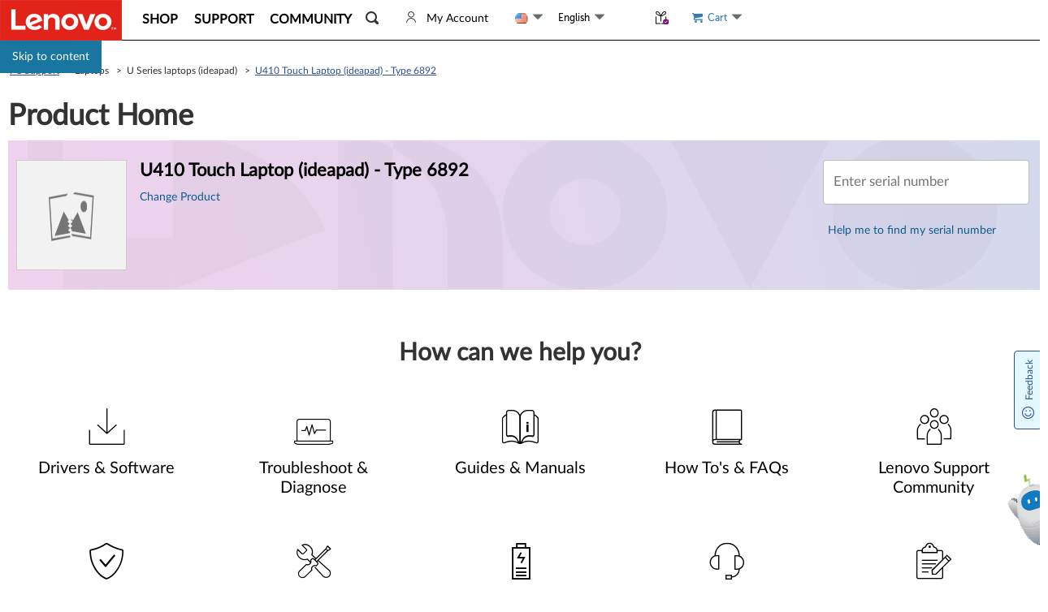

--- FILE ---
content_type: text/html; charset=utf-8
request_url: https://pcsupport.lenovo.com/us/en/api/v4/mse/quickHelpTiles?productId=laptops-and-netbooks%2Fideapad-u-series-laptops%2Fideapad-u410-touch-notebook%2F6892
body_size: 10293
content:
<div class="quickhelp-tile-repairmydevice hide">
    <a href="/servicerequest">
        <span class="icon icon-lh-repair"></span>
        <p></p>
    </a>
</div><div class="quickhelp-tile-upgradewarranty">
    <a>
        <span class="icon icon-lh-warranty"></span>
        <p t="warranty and services|Warranty & Services"></p>
    </a>
    <script>
        $(function () {
            if (window["ds_warranties"] && window["ds_warranties"].BaseWarranties && window["ds_warranties"].BaseWarranties.length > 0) {
                $(".quickhelp-tile-upgradewarranty >a:first").on("click", function () {
                    $(".quickhelp span.upgradewarranty-trigger").click();
                    return false;
                });
            } else {
                $(".quickhelp-tile-upgradewarranty >a:first").on("click", function () {
                    toOtherTab('Upgrade Warranty', 'warranties');
                });
            }
        });
    </script>
</div><div class="quickhelp-tile-vantage pcg-limit tablet-limit">
    <a style="position: relative;" id="vantage-tile">
        <img style="max-width: 40px; max-height: 40px; margin-bottom: 10px" class="quickhelp-tile-img"
            src="[data-uri]" />
        <p>
            <span t="download lenovo vantage|Download Lenovo Vantage"></span>
            <span id="question-vantage-link" class="el-icon-warning-outline" style="font-size: 16px;position: absolute;right: 8px;top: 8px; transform: rotatex(180deg);"></span>
        </p> 
    </a>

    <a style="position: relative;" id="lenovo-app-tile">
        <img style="max-width: 40px; max-height: 40px; margin-bottom: 10px" class="quickhelp-tile-img"
            src="[data-uri]" />
        <p>
            <span t="download lenovo app|Download Lenovo App"></span>
        </p> 
    </a>
    <script>
        $(".quickhelp-tile-vantage #vantage-tile").on("click", function () {
            window.open("https://www.microsoft.com/p/lenovo-vantage/9wzdncrfj4mv?rtc=3&activetab=pivot:overviewtab")
        });
        $(".quickhelp-tile-vantage #lenovo-app-tile").on("click", function() {
            window.open("/lenovoapp");
        });
        var documentLink = document.getElementById("question-vantage-link")
        documentLink.addEventListener("click", function(e){
            e.stopPropagation()
            window.open("https://support.lenovo.com/solutions/ht505081")
        },false);
        if(config.product.Brand == "TABLET" 
        &&(config.product.ID.indexOf("LYNX-SERIES")<0 && config.product.ID.indexOf("MIIX-SERIES")<0 && config.product.ID.indexOf("THINKPAD-TABLET-SERIES")<0 && !(config.product.ID.indexOf("YOGA-SERIES")>0 && (config.product.ID.indexOf("YOGA-BOOK")>0 || config.product.ID.indexOf("YOGA-BOOK-C930")>0)))) {
            $("#vantage-tile").remove();
            $("#lenovo-app-tile").show();
        }else {
            $("#lenovo-app-tile").remove();
            $("#vantage-tile").show();
        }
    </script>
</div><div class="quickhelp-tile-updatesys pcg-limit tablet-limit">
    <a>
        <span class="icon icon-lh-download"></span>
        <p t="update my system|Update My System"></p>
    </a>
    <script>
        $(".quickhelp-tile-updatesys >a:first").on("click", function () {
            toOtherTab('Update My System', 'downloads');
        });
    </script>
</div><div class="quickhelp-tile-download-lmsa pcg-limit tablet-limit" style="display:none;">
    <a href="/downloads/ds101291">
        <span class="icon icon-lh-download"></span>
        <p t="download lmsa|Download Rescue and Smart Assistant"></p>
    </a>
</div><div class="quickhelp-tile-threesteps">
    <a>
        <span class="icon icon-lh-threesteps"></span>
        <p t="my device isnt working properly|My Device Isn’t Working Properly"></p>
    </a>
<script>
    $(".quickhelp-tile-threesteps").on("click",function(){
        quickhelp_trackIntentSelection('My Device Isn’t Working Properly');
        //this.$router.push({ name: "troubleshooting" });
    });
        $(".quickhelp-tile-threesteps >a:first").on("click", function(){
            $(".quickhelp span.troubleshoteing-trigger").click();
            return false;
        });
</script>
</div>
<div class="quickhelp-tile-chromebookorwin-help  tablet-limit">
    <a class="sys-solution">
        <span class="icon sys-solution-icon"></span>
        <p class="sys-solution-desc"></p>
    </a>
    <script>
        (function () {
            function toHowto() {
                let OSs = _.get(window, ['ds_productinfo', 'OSs'], []);
                return OSs.some(function (item) { return item.Value.toLowerCase() === 'chrome os' });
            }
            var __isChrome = toHowto(), __productID = (l.Common.getProductId() || "").toLowerCase(), __sysolution = $(".quickhelp-tile-chromebookorwin-help >a.sys-solution");
            __sysolution.attr("href", '/products/' + __productID + "/solutions/" + (__isChrome ? "ht509604" : "windows-support"));
            __sysolution.find("span.sys-solution-icon").addClass(__isChrome ? 'icon-lh-chromebook' : 'icon-lh-windows');
            __sysolution.find("p.sys-solution-desc").text(l.Translator.translate(__isChrome ? 'chromebook help|chromebook help' : 'windows support center|Windows Support Center'));
        })();
    </script>
</div>

<div class="quickhelp-tile-contactus">
    <a>
        <span class="icon icon-lh-contactus"></span>
        <p t="contact us|Contact Us"></p>
    </a>
<script>
    $(".quickhelp-tile-contactus >a:first").on("click",function(){
        toOtherTab('Contact Us', 'contactus');
    });
</script>
</div><div class="quickhelp-tile-parts pcg-limit tablet-limit">
<a>
<span class="icon icon-lh-parts"></span>
<p t="purchase parts|Purchase Parts"></p>
</a>
<script>
        $(".quickhelp-tile-parts >a:first").on("click", function () {
          toOtherTab('Purchase Parts', 'parts');
        });
    </script>
</div><div class="quickhelp-tile-repairstatus">
    <a>
        <span class="icon icon-lh-repair"></span>
        <p class="tile-repairstatus-desc"></p>
    </a>
<script>
    function repairStatusText(){
        var str = "repair status|Repair Status";
        if  (_.get(window, ['config', 'user', 'Language'], '').toLowerCase() === 'ja') {
            str = "repair status check";
        }
        return l.Translator.translate(str);
    }
    var __repairstatus = $(".quickhelp-tile-repairstatus >a:first");
    __repairstatus.find(".tile-repairstatus-desc").text(repairStatusText());
    __repairstatus.on("click",function(){
        toOtherTab('Repair Status', 'repair');
    });
</script>
</div><div class="quickhelp-tile-register pcg-limit tablet-limit">
<a href="/productregistration">
<span class="icon icon-lh-register"></span>
<p t="register products and services|Register Products & Services"></p>
</a>
</div><div class="quickhelp-tile-live pcg-limit tablet-limit">
<a href="/warrantylookup#/llaservice">
<span class="icon icon-lh-liveassistant option-contactus-liveassistant"></span>
<p t="lenovo live assistant|Lenovo Live Assistant"></p>
</a>
<script>
         $(".quickhelp-tile-live > a:first").on("click", function () {
          const productId = window.config.product.ID
          l.SessionStorageUtility.setSessionStorage("llaProductId",productId);
         });
    </script>
</div>
<script>
    function quickhelp_switchToPspTab(tabName) {
        if (typeof tabName == "undefined") tabName = 'producthome';
        let isClick = false;
        $(".mse-task-for-psp-section-" + tabName + " >a").each(function () {
            if (
                this.offsetWidth ||
                this.offsetHeight ||
                this.getClientRects().length
            ) {
                isClick = true;
                this.click();
            }
        });
        if (!isClick) {
            // maybe mobile second nav show
            const redirectNav = $(".main-navbar.moblieview .mse-task-for-psp-section-" + tabName + " >a");
            if (redirectNav && redirectNav.length) redirectNav.click();
        }
    }

    function quickhelp_isTaggedTablet() {
        if (config.product.ParentGuids.indexOf("9F7C6031-B3EF-4B9C-AA60-404285C16BA4") > -1) {
            if (config.product.ParentGuids.indexOf("17E8D05D-7E6F-49E1-A136-AC3EB6DE9800") > -1 
            || config.product.ParentGuids.indexOf("70423EF5-2889-40D0-9D83-C9DE762517E0") > -1 
            || config.product.ParentGuids.indexOf("C4BD8173-799E-44CA-843B-4613708B27B3") > -1) {
                return false;
            } else return true;
        } else return false;
    };

    function quickhelp_trackIntentSelection(tileName) {
        l.DTM.Lmd.unifiedCustomInteractionTrack("Intent Selection | " + tileName);
        return true;
    }
    function toOtherTab(tileName, tabName) {
        quickhelp_switchToPspTab(tabName);
        quickhelp_trackIntentSelection(tileName);
    }
</script>
<script>
    $(".quickhelp-tile-upgradewarranty").remove()
    if(l.Common.getCurrentRealm()==l.RealmType.Pcg) {
        $(".pcg-limit").show();
    }
    var isTaggedTablet = quickhelp_isTaggedTablet();
    if(isTaggedTablet){
        $(".quickhelp-tile-updatesys").remove();
        $(".quickhelp-tile-download-lmsa").show();
        $(".quickhelp-tile-chromebookorwin-help").remove();
        $(".quickhelp-tile-parts").remove();
    }
    else{
        $(".quickhelp-tile-threesteps").remove();
        $(".quickhelp-tile-contactus").remove();
        $(".quickhelp-tile-updatesys").remove();
        $(".quickhelp-tile-download-lmsa").remove();
        $(".quickhelp-tile-chromebookorwin-help").show();
    }
    if(l.MobileDetectControl.mobileResource.mobile() && !l.MobileDetectControl.mobileResource.tablet()) {
        $('.quickhelp-tile-vantage').remove();
    }
</script>

--- FILE ---
content_type: application/javascript
request_url: https://pcsupport.lenovo.com/0ACStE2Px/hBJOjr5V/w/YVYtk4NLtamNhJizt7/WGYpAQ/Vx/1iHUxSVQMC
body_size: 180209
content:
(function(){if(typeof Array.prototype.entries!=='function'){Object.defineProperty(Array.prototype,'entries',{value:function(){var index=0;const array=this;return {next:function(){if(index<array.length){return {value:[index,array[index++]],done:false};}else{return {done:true};}},[Symbol.iterator]:function(){return this;}};},writable:true,configurable:true});}}());(function(){Mr();rgh();vRh();var f5=function(U3,Ht){return U3+Ht;};var sR=function lg(Sq,Ij){var Ps=lg;while(Sq!=LZ){switch(Sq){case jc:{EF.KZ=Rg[Eq];GE.call(this,Cr,[eS1_xor_1_memo_array_init()]);return '';}break;case I4:{pj=UG();pB=Jq();Sq+=kK;D0();C3();Bk.call(this,rI,[bG()]);Q0();}break;case th:{Sq=W9;vI[E3(typeof sj()[Wq(S5)],f5('',[][[]]))?sj()[Wq(bC)].apply(null,[S2,Ys,Pg,H2]):sj()[Wq(v5)].call(null,z0,Bt,Oq,A2)][wg()[pE(hj)](ME,n3,pw,n2)]=function(Xg){k2.push(Jw);var LG=CR(typeof O0()[RF(qC)],f5([],[][[]]))?O0()[RF(Vl)].apply(null,[qR,B0,Y5]):O0()[RF(hC)](hR,Vl,DF);var Q5=wg()[pE(n3)](nF(nF([])),JR,YE,rt);var Et=vI[O0()[RF(tk)].apply(null,[WC,G2,S0])](Xg);for(var dG,PB,w5=Cj,Rq=Q5;Et[E3(typeof O0()[RF(qw)],f5('',[][[]]))?O0()[RF(hC)].call(null,SR,WJ,rJ):O0()[RF(Mw)](Uj,vG,cJ)](bs(w5,Cj))||(Rq=pg()[T3(qw)](hC,mq,tk,fw),FR(w5,hC));LG+=Rq[O0()[RF(Mw)].call(null,Uj,bC,cJ)](n5(O5,UJ(dG,cs(v5,Wj(FR(w5,hC),IC[qw])))))){PB=Et[MF()[mt(bC)](YF,Vl,Cl,cF,st,S0)](w5+=Kq(IC[qC],S5));if(cG(PB,Bs)){throw new dF(j0()[vE(bC)].apply(null,[tF,nF(nF(hC)),J5,OR,OG,dC]));}dG=bs(pF(dG,v5),PB);}var Ot;return k2.pop(),Ot=LG,Ot;};}break;case W9:{Sq+=LI;k2.pop();}break;case T1:{js(F1,[]);js(Ld,[NR()]);(function(qF,xJ){return js.apply(this,[jD,arguments]);}(['TOZ50','2$525TZ$5OMEEEEEE','L0LLTEZMEEEEEE','TOO0OMEEEEEE','2$L$TT0','TZ5TELO','OS$','0$ZTL','SS','ST','E','S','SE','0','0EEE','$555','SE$2','$','555555','SO','Z','SMTZ','SM20','SZ','S5','SMLS','T','SEEE','0TEEEEE','ZZ'],S0));IC=js(EK,[['2E5OMEEEEEE','2','L','0','S$Z','E','TOO0OMEEEEEE','2$L$TT0','TOZ50','2$525TZ$5OMEEEEEE','L0LLTEZMEEEEEE','LLLLLLL','S$L','SE$2','$E2L','0TEE','2E5T','LS5$','ST0L2','SO','SZ','SL','$E','S','$','S$','S5','$$','$2','0S','SE','Z','ZO','$O','00','2Z','SEEE','2$525TZ$5T','SEES','2555','SEEEE','S0','$EEE','O','$EST','5','$$$$','0EEE','T','S2','$S','$0','SMLS','SMZ0','$MSS','0TEEEEE','0$','ZT','$EE','$STEEEEE','SEE'],nF({})]);Sq-=G4;}break;case U4:{var lF=Ij[XZ];var RR=Cj;for(var W2=Cj;Kw(W2,lF.length);++W2){var hE=kG(lF,W2);if(Kw(hE,RV)||cG(hE,r9))RR=f5(RR,hC);}return RR;}break;case ZD:{Sq=IY;var nj=function(XC){k2.push(fG);if(As[XC]){var lE;return lE=As[XC][j0()[vE(Cj)](G2,Rl,jg,dJ,sG,F3)],k2.pop(),lE;}var rR=As[XC]=lg(E9,[sj()[Wq(G2)](gq,fF,nF([]),nF([])),XC,wg()[pE(v5)].apply(null,[X5,HR,Sg,Vs]),nF([]),j0()[vE(Cj)](G2,WG,jg,n0,sG,zE),{}]);z3[XC].call(rR[j0()[vE(Cj)].call(null,G2,hq,jg,Y0,sG,QG)],rR,rR[j0()[vE(Cj)].call(null,G2,n3,jg,nF(hC),sG,WJ)],nj);rR[wg()[pE(v5)].call(null,nF(nF(Cj)),HR,ME,Vs)]=nF(nF(Nr));var jF;return jF=rR[j0()[vE(Cj)].call(null,G2,vs,jg,zE,sG,H2)],k2.pop(),jF;};}break;case qh:{Sq=th;var dF=function(Vg){return lg.apply(this,[j9,arguments]);};k2.push(LR);if(E3(typeof vI[CR(typeof wg()[pE(tk)],f5('',[][[]]))?wg()[pE(hj)].call(null,zE,n3,F3,n2):wg()[pE(qC)](nF([]),lw,vG,mE)],wg()[pE(rj)].apply(null,[n0,Rl,v3,dq]))){var gC;return k2.pop(),gC=nF(Nr),gC;}dF[CR(typeof O0()[RF(qC)],f5('',[][[]]))?O0()[RF(S5)](Ik,r5,zt):O0()[RF(hC)](gl,qq,Il)]=new (vI[sj()[Wq(pJ)](F3,Dk,QG,Sg)])();dF[O0()[RF(S5)](Ik,hC,zt)][Yt()[T2(Cj)](Ll,GF,WG,ck,S5)]=CR(typeof sj()[Wq(rj)],'undefined')?sj()[Wq(Pg)](zR,KC,hC,jj):sj()[Wq(bC)].apply(null,[Jg,rE,dC,t5]);}break;case Nd:{return p3=vI[j0()[vE(qw)](vl,A5,hq,nF(nF([])),g2,ps)][O0()[RF(S5)].call(null,gG,rj,zt)][Tw()[tR(n3)](bk,qj)].call(TR,SG),k2.pop(),p3;}break;case IY:{k2.push(vR);var As={};nj[E3(typeof O0()[RF(v5)],f5([],[][[]]))?O0()[RF(hC)](ww,nE,DJ):O0()[RF(zt)](BF,S0,Ft)]=z3;Sq-=gh;nj[wg()[pE(G2)](nF(nF({})),j2,hC,c3)]=As;}break;case TY:{js.call(this,Wh,[bG()]);Rg=EE();GE.call(this,Cr,[bG()]);vt();GE.call(this,E9,[bG()]);xj=Bk(jK,[]);Sq=rr;Xj=Bk(gY,[]);GE(O4,[NR()]);}break;case PK:{return k2.pop(),dx=Tv[UN],dx;}break;case VI:{pP=Pf();K6=gx();Sq=I4;hS();qP();cU=Uk();sU();}break;case GV:{var EA=Ij[XZ];var TS=Cj;for(var kX=Cj;Kw(kX,EA.length);++kX){var kU=kG(EA,kX);if(Kw(kU,RV)||cG(kU,r9))TS=f5(TS,hC);}return TS;}break;case Gd:{nj[MF()[mt(qw)](Tm,hC,sM,cH,ZA,NM)]=function(Pb){k2.push(kv);var jP=Pb&&Pb[sj()[Wq(rj)](MU,kv,X5,hj)]?function dS(){var A7;k2.push(Xx);return A7=Pb[E3(typeof MF()[mt(qw)],f5([],[][[]]))?MF()[mt(S5)](LW,J8,vx,tk,C6,qq):MF()[mt(Cj)].call(null,zt,jg,wf,dC,bU,Sn)],k2.pop(),A7;}:function nb(){return Pb;};nj[Ff()[k6(Cj)](hC,Jv,H8,nF(nF([])),wS)](jP,sj()[Wq(zt)](mq,XS,lv,pJ),jP);var Mn;return k2.pop(),Mn=jP,Mn;};Sq=T;}break;case vQ:{Sq=LZ;k2.pop();}break;case rr:{dN=GE(YI,[]);S7=GE(p9,[]);js(Ar,[NR()]);HU=GE(N9,[]);rH=GE(Ld,[]);GE(NB,[NR()]);Sq=AB;}break;case T:{nj[Tw()[tR(zt)](lm,Ok)]=function(TR,SG){return lg.apply(this,[EK,arguments]);};nj[O0()[RF(pJ)](Uw,nE,VA)]=E3(typeof O0()[RF(zt)],f5([],[][[]]))?O0()[RF(hC)].call(null,W8,Y0,Z8):O0()[RF(Vl)].call(null,xz,nF(nF([])),Y5);var Xf;return Xf=nj(nj[wg()[pE(Vv)](ZH,tS,nF(nF(Cj)),hl)]=hC),k2.pop(),Xf;}break;case bh:{j4=function GPOTVcEErC(){SJ();zD();JT();function qO(){this["dQ"]=(this["dQ"]&0xffff)*0xcc9e2d51+(((this["dQ"]>>>16)*0xcc9e2d51&0xffff)<<16)&0xffffffff;this.SC=GT;}var Z;function SU(){return kC.apply(this,[YM,arguments]);}function wX(){this["dQ"]=(this["dQ"]&0xffff)*0x1b873593+(((this["dQ"]>>>16)*0x1b873593&0xffff)<<16)&0xffffffff;this.SC=jY;}function sU(){return ["yf6cNY]e=SyT","-\bMM","v",">\n[>","g+n>4\'O\x3f\b>/1C}\f0"];}function sX(){this["KG"]=(this["KG"]&0xffff)*0x85ebca6b+(((this["KG"]>>>16)*0x85ebca6b&0xffff)<<16)&0xffffffff;this.SC=QJ;}function vJ(){return XW(tH()[G(AH)]+'',0,G1());}var sH;function HU(){return VT.apply(this,[cC,arguments]);}function dg(){return YS.apply(this,[r1,arguments]);}function jT(){return YS.apply(this,[US,arguments]);}var S;function AU(fg){this[R7]=Object.assign(this[R7],fg);}function qS(){return VX.apply(this,[sT,arguments]);}function xg(){return ZT.apply(this,[nY,arguments]);}function DC(GD){return gX()[GD];}var Cw;function RJ(){var Gw;Gw=Y()-I1();return RJ=function(){return Gw;},Gw;}function O7(){return lM.apply(this,[z1,arguments]);}function VT(Y4,m7){var gg=VT;switch(Y4){case I7:{var U4=m7[R0];U4[MD]=function(s4){return {get w(){return s4;},set w(kw){s4=kw;}};};VT(QC,[U4]);}break;case Jg:{var K0=m7[R0];K0[EO]=function(){var j7=jS(v(this[TD](),NY),this[TD]());var hO=Xw()[DC(pM)](A,C0,ED,Zg);for(var vY=AH;BY(vY,j7);vY++){hO+=String.fromCharCode(this[TD]());}return hO;};VT(UT,[K0]);}break;case cC:{var BS=m7[R0];BS[jM]=function(){var ZU=jS(jS(jS(v(this[TD](),X),v(this[TD](),pC)),v(this[TD](),NY)),this[TD]());return ZU;};VT(Jg,[BS]);}break;case UT:{var TT=m7[R0];TT[SX]=function(z4){return {get w(){return z4;},set w(M7){z4=M7;}};};VT(I7,[TT]);}break;case bS:{var Og=m7[R0];Og[Og[qU](WY)]=function(){var sg=this[TD]();var Hw=this[TD]();var bX=this[TD]();var bC=this[BH]();var s0=[];for(var qM=AH;BY(qM,bX);++qM){switch(this[R7].pop()){case AH:s0.push(this[BH]());break;case cU:var f7=this[BH]();for(var hT of f7.reverse()){s0.push(hT);}break;default:throw new Error(FH()[bD(QT)].call(null,QS,zg,MS,vO));}}var lU=bC.apply(this[bJ].w,s0.reverse());sg&&this[R7].push(this[MD](lU));};YS(jw,[Og]);}break;case YM:{var nS=m7[R0];VT(U1,[nS]);}break;case QC:{var sC=m7[R0];sC[Kw]=function(vM,R1){return {get w(){return vM[R1];},set w(B1){vM[R1]=B1;}};};VT(PS,[sC]);}break;case PS:{var JH=m7[R0];JH[Iw]=function(){var s=this[TD]();while(cT(s,fT.I)){this[s](this);s=this[TD]();}};}break;case M1:{var wg=m7[R0];var N1=m7[c4];wg[qU]=function(fC){return wM(c(fC,N1),D4);};VT(YM,[wg]);}break;case U1:{var gD=m7[R0];gD[gD[qU](wH)]=function(){this[R7].push(d4(KC(cU),this[BH]()));};VT(bS,[gD]);}break;}}function hC(){if([10,13,32].includes(this["dQ"]))this.SC=Q;else this.SC=qO;}function JX(){return VT.apply(this,[PS,arguments]);}function LH(){return YS.apply(this,[kg,arguments]);}function YT(z7,UJ){return z7==UJ;}function J1(){return ZT.apply(this,[HS,arguments]);}var x7;function SJ(){X4=Object['\x63\x72\x65\x61\x74\x65']({});AH=0;tH()[G(AH)]=GPOTVcEErC;if(typeof window!==[]+[][[]]){x7=window;}else if(typeof global!==''+[][[]]){x7=global;}else{x7=this;}}var ZD;function FS(dS){return gX()[dS];}function km(a,b,c){return a.indexOf(b,c);}return VX.call(this,Jg);function HC(){return kC.apply(this,[c1,arguments]);}function DX(){return VX.apply(this,[QC,arguments]);}function GS(){return ["c","0qZ\r=/tjYA:\bi*sVf","r\'&<(","/36\'1KV\f>","FE8x/x^SK\"5e~L$",""];}function Zw(){return ZT.apply(this,[US,arguments]);}function ZH(vH){return !vH;}function NT(){return lM.apply(this,[jC,arguments]);}function PH(){return lM.apply(this,[N7,arguments]);}var JO;function kM(mM,Dg){return mM>>Dg;}function zS(YY,mH){return YY>mH;}function G(dH){return gX()[dH];}function n(){return VT.apply(this,[bS,arguments]);}function gY(){return BC.apply(this,[tY,arguments]);}var Wg;var fT;function WM(VY,jU){var hw=WM;switch(VY){case Jg:{cU=+ ! ![];pM=cU+cU;QT=cU+pM;AH=+[];nT=pM+QT-cU;C0=nT*pM-QT;lC=pM*nT-C0+cU+QT;NY=QT+nT+cU;WC=lC-C0+nT*NY-QT;zg=pM*cU+nT;S4=NY+zg-lC+pM;nX=pM+C0+nT+NY*S4;Kw=pM+cU+S4+C0-lC;j=zg+NY-lC+nT+Kw;WT=S4-nT+NY*Kw*cU;A=NY*C0+Kw*pM;rD=lC+S4*nT-pM-NY;P7=S4+nT-cU+rD+QT;Iw=NY*C0+lC+Kw;ET=QT+C0*lC*cU-zg;WH=rD+S4+nT+lC-QT;l1=NY*Kw+pM-zg-C0;vg=pM*C0+Kw+QT+rD;wC=nT+pM*Kw-C0;EC=nT*rD-QT*pM*S4;r=cU+pM+zg*lC;X=S4+Kw-QT+cU+lC;rY=rD-zg+S4*NY+cU;L1=rD+rY*lC-NY*Kw;nO=NY-nT+C0*zg*S4;MY=rD*Kw+lC+pM+zg;cH=Kw+zg*nT-C0;K7=rD*nT+pM*QT*C0;gw=lC*Kw-C0-zg;F1=rD+QT*C0*nT;kY=rD+zg-cU+S4+nT;vC=QT-pM*cU+nT*zg;xD=rD*QT*C0-pM;MM=pM+S4*zg*lC+QT;DY=pM*C0-S4+rY*NY;K1=rD-S4-NY+Kw*pM;jD=nT+zg+rY*S4-lC;Mw=QT*rY*pM*cU+rD;p0=pM+NY-C0+zg;Q4=rD*S4-lC*pM*cU;YC=pM*rD-cU+nT;GJ=zg*S4+lC*rD*QT;E=rD+S4*zg+QT;Zg=QT+rY*lC+cU-nT;qC=rD*QT-lC-C0+cU;R7=NY*rD-C0-nT-rY;bJ=nT*lC-Kw+S4*zg;OY=zg*C0*Kw-lC+QT;qU=cU+rD*pM+rY;cX=rD*lC-pM+nT+Kw;QO=lC*pM*S4+zg*C0;xJ=rY*pM+lC*zg+NY;TD=Kw-QT+pM*rY+zg;G4=cU*pM*zg*QT*C0;lX=C0*Kw*pM-lC+NY;MD=QT*rD+NY+rY;gO=Kw*pM+zg-S4;XJ=NY*QT+cU+C0-nT;sS=rD+S4*nT-QT;HH=QT+C0-rD+rY*NY;q=Kw+pM*C0-NY;BH=rD*QT-NY-zg-cU;N=NY+Kw+cU+QT*C0;jM=S4+Kw*lC+QT+rD;AM=rD*pM-NY+C0+cU;TU=rD-S4+lC*zg-cU;Lw=rD+rY-nT*zg;EO=S4-QT+pM*rD-nT;qH=cU*S4*Kw-zg+C0;w1=rY-NY+Kw+nT;mO=cU+pM*lC+rY+NY;q4=lC*C0+S4*Kw+pM;LU=nT-NY+rY+rD*cU;gU=QT-cU+pM+rD*nT;hg=cU*Kw*S4-rD+rY;Xg=cU-nT*Kw+zg*rD;nw=S4-rY+NY*rD+pM;v0=S4*C0*nT+QT-zg;TM=rY*NY-pM*zg-nT;fH=zg*Kw-QT*NY-cU;fJ=rY*pM-lC-Kw*cU;UC=zg-cU+lC+NY*pM;tg=rD*QT+C0+Kw*NY;IU=NY-Kw+pM*rY+C0;pO=NY*rD-S4*zg;C1=zg*rD+S4+nT*cU;BJ=pM-NY+rD*lC-C0;W=zg*S4+pM+C0*rD;LT=Kw+QT*S4*NY-nT;VH=cU*lC*rD-NY;h=rD*cU*nT+C0+zg;tD=S4*pM*lC+nT+rY;SX=cU+pM*QT*zg*C0;CX=zg-rY-C0+rD*Kw;WY=rD*nT-cU+pM+rY;QS=rD+S4+NY*QT+lC;MS=cU+Kw+QT+S4;vO=QT*NY+zg*rY+C0;wH=rD*lC-nT+QT+Kw;D4=zg+rD*NY-pM*lC;ED=zg-S4+Kw*pM*C0;pC=cU*NY+QT+C0;UU=NY*C0*pM+QT+S4;cY=pM*lC+Kw*NY+C0;q0=zg*Kw-pM-C0+cU;r0=Kw*QT-nT+cU-C0;EJ=zg*nT*C0+rD+rY;}break;case c1:{var dw=jU[R0];var qY=jU[c4];var Ew=jU[bS];var P4=jU[NM];var M0=c([],[]);var R=wM(c(dw,RJ()),X);var J0=sH[P4];var C=AH;if(BY(C,J0.length)){do{var CO=KU(J0,C);var tU=KU(JO.ZX,R++);M0+=BC(PS,[l(jS(H(CO),H(tU)),jS(CO,tU))]);C++;}while(BY(C,J0.length));}return M0;}break;case mg:{var C7=jU[R0];JO=function(gS,Q7,lH,rO){return WM.apply(this,[c1,arguments]);};return S(C7);}break;case bS:{var b7=jU[R0];var xC=jU[c4];var v4=[];var qg=WM(SO,[]);var n1=xC?x7[Xw()[DC(AH)](nX,pM,ZH(AH),nO)]:x7[mw()[L(AH)].call(null,L1,zg)];for(var h7=AH;BY(h7,b7[tH()[G(AH)].apply(null,[MY,S4,cH,cU])]);h7=c(h7,cU)){v4[mw()[L(cU)].call(null,K7,NY)](n1(qg(b7[h7])));}return v4;}break;case HS:{var DU=jU[R0];Ww(DU[AH]);var M4=AH;if(BY(M4,DU.length)){do{p4()[DU[M4]]=function(){var j1=DU[M4];return function(CY,xU){var rC=W0(CY,xU);p4()[j1]=function(){return rC;};return rC;};}();++M4;}while(BY(M4,DU.length));}}break;case KH:{var s7=jU[R0];F4(s7[AH]);var Dw=AH;while(BY(Dw,s7.length)){FH()[s7[Dw]]=function(){var YD=s7[Dw];return function(jO,OM,nU,Cg){var FC=MH(EC,OM,cU,Cg);FH()[YD]=function(){return FC;};return FC;};}();++Dw;}}break;case cM:{var zM=jU[R0];var I4=jU[c4];var wU=jU[bS];var tS=jU[NM];var L4=c([],[]);var rX=wM(c(tS,RJ()),vC);var t0=R4[I4];var x4=AH;if(BY(x4,t0.length)){do{var Tw=KU(t0,x4);var LM=KU(ZD.XM,rX++);L4+=BC(PS,[l(H(l(Tw,LM)),jS(Tw,LM))]);x4++;}while(BY(x4,t0.length));}return L4;}break;case kU:{var E0=jU[R0];ZD=function(GY,MJ,WD,nH){return WM.apply(this,[cM,arguments]);};return YO(E0);}break;case cC:{var GX=jU[R0];var MX=jU[c4];var jg=Xw()[DC(pM)](cU,C0,E,Zg);for(var X0=AH;BY(X0,GX[tH()[G(AH)].apply(null,[MY,WH,qC,cU])]);X0=c(X0,cU)){var dT=GX[mw()[L(zg)](Q4,S4)](X0);var sM=MX[dT];jg+=sM;}return jg;}break;case SO:{var ZY={'\x39':mw()[L(pM)].call(null,xD,nT),'\x45':FH()[bD(AH)](zg,cU,ZH([]),MM),'\x47':FH()[bD(cU)](j,nT,gw,DY),'\x4a':Xw()[DC(cU)].call(null,K1,AH,P7,jD),'\x4c':tH()[G(cU)].call(null,Mw,p0,p0,pM),'\x4e':mw()[L(QT)].call(null,nX,C0),'\x51':mw()[L(nT)](KC(WH),nT),'\x78':mw()[L(C0)].apply(null,[Q4,pM]),'\x7a':FH()[bD(pM)](YC,AH,ZH({}),GJ)};return function(WO){return WM(cC,[WO,ZY]);};}break;}}function l0(){return km(tH()[G(AH)]+'',";",G1());}function mw(){var HT=[];mw=function(){return HT;};return HT;}function ZT(wO,LY){var Ig=ZT;switch(wO){case HS:{var J=LY[R0];J[J[qU](LU)]=function(){var p=this[TD]();var x0=this[BH]();var x=this[BH]();var Hg=this[Kw](x,x0);if(ZH(p)){var lJ=this;var vT={get(hH){lJ[bJ]=hH;return x;}};this[bJ]=new Proxy(this[bJ],vT);}this[R7].push(Hg);};lM(Jg,[J]);}break;case M1:{var z0=LY[R0];z0[z0[qU](gU)]=function(){this[R7].push(NH(this[BH](),this[BH]()));};ZT(HS,[z0]);}break;case nY:{var CU=LY[R0];CU[CU[qU](R7)]=function(){this[R7].push(V0(this[BH](),this[BH]()));};ZT(M1,[CU]);}break;case I7:{var FO=LY[R0];FO[FO[qU](hg)]=function(){var IY=this[TD]();var k0=FO[jM]();if(this[BH](IY)){this[lX](fT.e,k0);}};ZT(nY,[FO]);}break;case g:{var U0=LY[R0];U0[U0[qU](Xg)]=function(){this[R7].push(this[jM]());};ZT(I7,[U0]);}break;case PS:{var AS=LY[R0];AS[AS[qU](qU)]=function(){this[A](this[R7].pop(),this[BH](),this[TD]());};ZT(g,[AS]);}break;case cC:{var P0=LY[R0];P0[P0[qU](nw)]=function(){this[R7].push(jS(this[BH](),this[BH]()));};ZT(PS,[P0]);}break;case TC:{var g4=LY[R0];g4[g4[qU](v0)]=function(){var nD=this[R7].pop();var cg=this[TD]();if(cT(typeof nD,tH()[G(pM)](TM,fH,WC,QT))){throw p4()[FS(AH)](hg,cU);}if(zS(cg,cU)){nD.w++;return;}this[R7].push(new Proxy(nD,{get(Qg,fM,x1){if(cg){return ++Qg.w;}return Qg.w++;}}));};ZT(cC,[g4]);}break;case US:{var HD=LY[R0];HD[HD[qU](fJ)]=function(){var zX=this[TD]();var P1=this[TD]();var S0=this[jM]();var dM=V1.call(this[Lw]);var xw=this[bJ];this[R7].push(function(...OT){var xM=HD[bJ];zX?HD[bJ]=xw:HD[bJ]=HD[MD](this);var Pw=rM(OT.length,P1);HD[UC]=c(Pw,cU);while(BY(Pw++,AH)){OT.push(undefined);}for(let lg of OT.reverse()){HD[R7].push(HD[MD](lg));}Mg.call(HD[Lw],dM);var UY=HD[G4][fT.e];HD[lX](fT.e,S0);HD[R7].push(OT.length);HD[Iw]();var CJ=HD[BH]();while(zS(--Pw,AH)){HD[R7].pop();}HD[lX](fT.e,UY);HD[bJ]=xM;return CJ;});};ZT(TC,[HD]);}break;case z1:{var EM=LY[R0];EM[EM[qU](tg)]=function(){this[R7].push(wM(this[BH](),this[BH]()));};ZT(US,[EM]);}break;}}function BC(w,gH){var KT=BC;switch(w){case c1:{var IS=gH[R0];W0=function(k1,g0){return hD.apply(this,[f,arguments]);};return Ww(IS);}break;case b4:{var z=gH[R0];YO(z[AH]);for(var t1=AH;BY(t1,z.length);++t1){Xw()[z[t1]]=function(){var fU=z[t1];return function(sJ,Jw,Aw,Gg){var JC=ZD.apply(null,[ZH({}),Jw,nX,Gg]);Xw()[fU]=function(){return JC;};return JC;};}();}}break;case US:{var n4=gH[R0];Pg(n4[AH]);for(var Rg=AH;BY(Rg,n4.length);++Rg){mw()[n4[Rg]]=function(){var O1=n4[Rg];return function(KJ,HM){var QY=gY(KJ,HM);mw()[O1]=function(){return QY;};return QY;};}();}}break;case KH:{var fX=gH[R0];var bw=gH[c4];var AJ=c([],[]);var KY=wM(c(fX,RJ()),j);var V7=LX[bw];var rJ=AH;if(BY(rJ,V7.length)){do{var FD=KU(V7,rJ);var f4=KU(gY.H7,KY++);AJ+=BC(PS,[jS(l(H(FD),f4),l(H(f4),FD))]);rJ++;}while(BY(rJ,V7.length));}return AJ;}break;case M1:{var qJ=gH[R0];gY=function(UX,LD){return BC.apply(this,[KH,arguments]);};return Pg(qJ);}break;case K:{var tM=gH[R0];var gT=gH[c4];var HO=gH[bS];var cw=gH[NM];var SM=c([],[]);var T0=wM(c(cw,RJ()),wC);var NX=Wg[gT];var bg=AH;while(BY(bg,NX.length)){var hU=KU(NX,bg);var rU=KU(MH.KD,T0++);SM+=BC(PS,[jS(l(H(hU),rU),l(H(rU),hU))]);bg++;}return SM;}break;case zO:{var fS=gH[R0];MH=function(T,WX,CT,wD){return BC.apply(this,[K,arguments]);};return F4(fS);}break;case tY:{var qD=gH[R0];var Vg=gH[c4];var K4=LX[cU];var C4=c([],[]);var Sw=LX[Vg];var GO=rM(Sw.length,cU);if(JJ(GO,AH)){do{var d1=wM(c(c(GO,qD),RJ()),K4.length);var t4=KU(Sw,GO);var L7=KU(K4,d1);C4+=BC(PS,[jS(l(H(t4),L7),l(H(L7),t4))]);GO--;}while(JJ(GO,AH));}return BC(M1,[C4]);}break;case YM:{var I0=gH[R0];S(I0[AH]);var RH=AH;while(BY(RH,I0.length)){tH()[I0[RH]]=function(){var dO=I0[RH];return function(mS,zU,OS,t){var c0=JO(mS,EC,r,t);tH()[dO]=function(){return c0;};return c0;};}();++RH;}}break;case PS:{var MT=gH[R0];if(xS(MT,mJ)){return x7[w4[pM]][w4[cU]](MT);}else{MT-=O;return x7[w4[pM]][w4[cU]][w4[AH]](null,[c(kM(MT,Kw),gJ),c(wM(MT,B),MU)]);}}break;}}function RO(){return kC.apply(this,[f,arguments]);}function I1(){return h1(Kg(),821584);}var Mg;var LX;var F4;function s1(){return XW(tH()[G(AH)]+'',l0()+1);}function XW(a,b,c){return a.substr(b,c);}var X4;var BD;function SH(){return ZT.apply(this,[cC,arguments]);}function tJ(lS,H0){return lS^H0;}function mY(){return kC.apply(this,[sT,arguments]);}function dC(){return VT.apply(this,[UT,arguments]);}function c(zC,J4){return zC+J4;}function BU(){w4=["\x61\x70\x70\x6c\x79","\x66\x72\x6f\x6d\x43\x68\x61\x72\x43\x6f\x64\x65","\x53\x74\x72\x69\x6e\x67","\x63\x68\x61\x72\x43\x6f\x64\x65\x41\x74"];}function xY(){this["KG"]^=this["KG"]>>>16;this.SC=Oj;}function g1(){return kC.apply(this,[DH,arguments]);}function Q(){this["GQ"]++;this.SC=ES;}function tH(){var A7=[]['\x6b\x65\x79\x73']();tH=function(){return A7;};return A7;}var YO;function p4(){var bM={};p4=function(){return bM;};return bM;}function TY(){return VT.apply(this,[QC,arguments]);}function Qw(){return ["KjWTVwMSy7yCa[<&eOx+\x40B\vo=gV","a\v\'C/&BUR/\"D%\n_:=\\DKDYXJ^G]/Af2\rJC/\x3fC\f+\vS\x00B77","up^c<^.cjYc\x3f*}*\x409!.\x3f>q;!Xl"];}function S7(){this["KG"]^=this["KG"]>>>16;this.SC=sX;}function lT(){return VT.apply(this,[YM,arguments]);}var A4;function IX(){return lM.apply(this,[b4,arguments]);}function jS(OX,WJ){return OX|WJ;}var Ww;function wW(a){return a.length;}function wS(){return VT.apply(this,[M1,arguments]);}function hD(T4,bT){var fD=hD;switch(T4){case kU:{var lY=bT[R0];ZD.XM=KM(HJ,[lY]);while(BY(ZD.XM.length,WH))ZD.XM+=ZD.XM;}break;case c1:{YO=function(J7){return hD.apply(this,[kU,arguments]);};ZD.call(null,ZH(ZH(AH)),cU,l1,KC(vg));}break;case kJ:{var k4=bT[R0];var ng=bT[c4];var Fw=bT[bS];var G0=bT[NM];var vw=sH[AH];var Rw=c([],[]);var pJ=sH[G0];for(var ww=rM(pJ.length,cU);JJ(ww,AH);ww--){var KS=wM(c(c(ww,k4),RJ()),vw.length);var G7=KU(pJ,ww);var P=KU(vw,KS);Rw+=BC(PS,[l(jS(H(G7),H(P)),jS(G7,P))]);}return WM(mg,[Rw]);}break;case LJ:{var xH=bT[R0];var nC=c([],[]);for(var d=rM(xH.length,cU);JJ(d,AH);d--){nC+=xH[d];}return nC;}break;case bU:{var rH=bT[R0];gY.H7=hD(LJ,[rH]);while(BY(gY.H7.length,Iw))gY.H7+=gY.H7;}break;case sT:{Pg=function(f1){return hD.apply(this,[bU,arguments]);};BC(tY,[KC(A),AH]);}break;case HJ:{var Tg=bT[R0];var vD=c([],[]);var AY=rM(Tg.length,cU);while(JJ(AY,AH)){vD+=Tg[AY];AY--;}return vD;}break;case OO:{var F7=bT[R0];MH.KD=hD(HJ,[F7]);while(BY(MH.KD.length,r))MH.KD+=MH.KD;}break;case HS:{F4=function(QD){return hD.apply(this,[OO,arguments]);};MH.apply(null,[gw,QT,F1,KC(kY)]);}break;case f:{var VC=bT[R0];var kH=bT[c4];var qT=c([],[]);var FY=wM(c(VC,RJ()),WC);var D=Z[kH];var hJ=AH;while(BY(hJ,D.length)){var gC=KU(D,hJ);var ZJ=KU(W0.YU,FY++);qT+=BC(PS,[l(H(l(gC,ZJ)),jS(gC,ZJ))]);hJ++;}return qT;}break;}}function TS(){return WM.apply(this,[HS,arguments]);}var HJ,qX,bS,zO,NM,kD,c4,Jg,Q0,R0,LC;function XY(){return kC.apply(this,[bU,arguments]);}function ID(){return YS.apply(this,[DH,arguments]);}function GT(){this["dQ"]=this["dQ"]<<15|this["dQ"]>>>17;this.SC=wX;}var R4;function d7(){this["KG"]=(this["KG"]&0xffff)*0xc2b2ae35+(((this["KG"]>>>16)*0xc2b2ae35&0xffff)<<16)&0xffffffff;this.SC=xY;}function YS(W7,RT){var U=YS;switch(W7){case z1:{var OU=RT[R0];OU[OU[qU](IU)]=function(){this[R7].push(rg(this[BH](),this[BH]()));};ZT(z1,[OU]);}break;case US:{var DO=RT[R0];DO[DO[qU](pO)]=function(){this[R7].push(this[MD](undefined));};YS(z1,[DO]);}break;case r1:{var h4=RT[R0];h4[h4[qU](C1)]=function(){this[R7].push(this[BH]()&&this[BH]());};YS(US,[h4]);}break;case tY:{var V=RT[R0];V[V[qU](TD)]=function(){this[R7].push(S1(this[BH](),this[BH]()));};YS(r1,[V]);}break;case K:{var kX=RT[R0];kX[kX[qU](BJ)]=function(){this[R7].push(JJ(this[BH](),this[BH]()));};YS(tY,[kX]);}break;case DH:{var XX=RT[R0];XX[XX[qU](W)]=function(){this[R7].push(BY(this[BH](),this[BH]()));};YS(K,[XX]);}break;case YM:{var D1=RT[R0];D1[D1[qU](LT)]=function(){this[R7].push(rM(this[BH](),this[BH]()));};YS(DH,[D1]);}break;case kg:{var HY=RT[R0];HY[HY[qU](VH)]=function(){this[R7].push(this[h](this[EO]()));};YS(YM,[HY]);}break;case tT:{var n7=RT[R0];n7[n7[qU](tD)]=function(){var m4=[];var dX=this[TD]();while(dX--){switch(this[R7].pop()){case AH:m4.push(this[BH]());break;case cU:var ZC=this[BH]();for(var MC of ZC){m4.push(MC);}break;}}this[R7].push(this[SX](m4));};YS(kg,[n7]);}break;case jw:{var A0=RT[R0];A0[A0[qU](CX)]=function(){this[R7].push(TJ(this[BH](),this[BH]()));};YS(tT,[A0]);}break;}}function NH(D7,O4){return D7!==O4;}function rM(f0,Uw){return f0-Uw;}0x87bf882,2826906824;function pY(){return YS.apply(this,[jw,arguments]);}function AD(){this["KG"]=(this["xj"]&0xffff)+0x6b64+(((this["xj"]>>>16)+0xe654&0xffff)<<16);this.SC=PY;}function zY(){return lM.apply(this,[f,arguments]);}function c7(){LX=["\rE\rTy=\x3f<UH/\x00\bv:\v","mw.eZVn txdaHEJgIfSd1u.iw^","]",")=\nW4P\r_^\x3fL_P#/)g;\nX=\nD(AW","G","","*&+T\x3f6Z\b\v","46","U\fN","\nI\x00\fQ"];}function FU(){return VX.apply(this,[z1,arguments]);}function hX(){return VT.apply(this,[I7,arguments]);}function JY(){this["KG"]^=this["Mx"];this.SC=S7;}function ND(){return YS.apply(this,[YM,arguments]);}var Yw;function H(cD){return ~cD;}var bU,IH,LJ,kg,mC,mJ,K,zJ,PS,cM,O,tY,SO,KX,h0,US,mg,kU,tT,I7,TC,r1,kJ,l4,sT,DH,nY,RM,TO,b4,OO,U1,M1,YM,f,MU,gJ,cC,HS,QC,N7,z1,v1,c1,UT,jC,KH,B,OC,jw,g;function gX(){var Bw=['mT','XS','b','dU','F','Y0','lD','KO'];gX=function(){return Bw;};return Bw;}function wM(wT,H1){return wT%H1;}function jY(){this["KG"]^=this["dQ"];this.SC=jX;}function GU(){return kC.apply(this,[tT,arguments]);}function BT(){return G1()+wW("\x38\x37\x62\x66\x38\x38\x32")+3;}function Eg(){return VX.apply(this,[jw,arguments]);}var MH;function JS(){return ZT.apply(this,[I7,arguments]);}function KC(zT){return -zT;}function h1(KI,k5){var PX={KI:KI,KG:k5,Mx:0,GQ:0,SC:hY};while(!PX.SC());return PX["KG"]>>>0;}var LS;var g7;function PT(){return YS.apply(this,[K,arguments]);}function T1(){return ZT.apply(this,[M1,arguments]);}function QJ(){this["KG"]^=this["KG"]>>>13;this.SC=d7;}var d0;function mD(){return VX.apply(this,[TO,arguments]);}function ES(){if(this["GQ"]<wW(this["KI"]))this.SC=hY;else this.SC=JY;}function PY(){this["Mx"]++;this.SC=Q;}function Kg(){return vJ()+s1()+typeof x7[tH()[G(AH)].name];}var fY;var w4;function KM(PM,IO){var TH=KM;switch(PM){case KX:{var ZS=IO[R0];var Lg=IO[c4];var QX=Z[pM];var xO=c([],[]);var mX=Z[Lg];for(var w0=rM(mX.length,cU);JJ(w0,AH);w0--){var DJ=wM(c(c(w0,ZS),RJ()),QX.length);var YJ=KU(mX,w0);var Fg=KU(QX,DJ);xO+=BC(PS,[l(H(l(YJ,Fg)),jS(YJ,Fg))]);}return BC(c1,[xO]);}break;case KH:{var pg=IO[R0];var DS=IO[c4];var b0=IO[bS];var qw=IO[NM];var jJ=Wg[C0];var Vw=c([],[]);var t7=Wg[DS];for(var DD=rM(t7.length,cU);JJ(DD,AH);DD--){var VD=wM(c(c(DD,qw),RJ()),jJ.length);var B7=KU(t7,DD);var cS=KU(jJ,VD);Vw+=BC(PS,[jS(l(H(B7),cS),l(H(cS),B7))]);}return BC(zO,[Vw]);}break;case zJ:{var NO=IO[R0];var tw=IO[c4];var m=IO[bS];var wJ=IO[NM];var UO=R4[nT];var F0=c([],[]);var JM=R4[tw];var YX=rM(JM.length,cU);while(JJ(YX,AH)){var X7=wM(c(c(YX,wJ),RJ()),UO.length);var fO=KU(JM,YX);var kT=KU(UO,X7);F0+=BC(PS,[l(H(l(fO,kT)),jS(fO,kT))]);YX--;}return WM(kU,[F0]);}break;case l4:{var cJ=IO[R0];var hS=c([],[]);var X1=rM(cJ.length,cU);if(JJ(X1,AH)){do{hS+=cJ[X1];X1--;}while(JJ(X1,AH));}return hS;}break;case v1:{var JU=IO[R0];W0.YU=KM(l4,[JU]);while(BY(W0.YU.length,WT))W0.YU+=W0.YU;}break;case h0:{Ww=function(r4){return KM.apply(this,[v1,arguments]);};W0.apply(null,[KC(A),AH]);}break;case OO:{var VS=IO[R0];var Y7=c([],[]);for(var PJ=rM(VS.length,cU);JJ(PJ,AH);PJ--){Y7+=VS[PJ];}return Y7;}break;case f:{var FT=IO[R0];JO.ZX=KM(OO,[FT]);while(BY(JO.ZX.length,P7))JO.ZX+=JO.ZX;}break;case mg:{S=function(E7){return KM.apply(this,[f,arguments]);};JO.call(null,KC(Iw),ET,ZH(cU),nT);}break;case HJ:{var pT=IO[R0];var lO=c([],[]);for(var k7=rM(pT.length,cU);JJ(k7,AH);k7--){lO+=pT[k7];}return lO;}break;}}function zw(){return VT.apply(this,[Jg,arguments]);}function xS(W1,Bg){return W1<=Bg;}function vU(){return ZT.apply(this,[z1,arguments]);}function HX(){return kC.apply(this,[mC,arguments]);}function G1(){return km(tH()[G(AH)]+'',"0x"+"\x38\x37\x62\x66\x38\x38\x32");}function LI(a,b){return a.charCodeAt(b);}function cT(GH,I){return GH!=I;}function Y(){return XW(tH()[G(AH)]+'',BT(),l0()-BT());}function TJ(b1,E4){return b1 in E4;}function V0(IM,AX){return IM===AX;}function JT(){UT=HJ+bS*LC,mC=c4+HJ*LC,v1=Q0+LC,MU=R0+bS*LC+NM*LC*LC+kD*LC*LC*LC+Q0*LC*LC*LC*LC,DH=qX+LC,g=R0+kD*LC,zJ=qX+Q0*LC,I7=HJ+Q0*LC,sT=bS+HJ*LC,jw=HJ+LC,kU=kD+bS*LC,K=HJ+HJ*LC,HS=Q0+HJ*LC,M1=Jg+HJ*LC,tT=NM+NM*LC,mJ=Q0+NM*LC+Q0*LC*LC+Q0*LC*LC*LC+kD*LC*LC*LC*LC,KX=NM+HJ*LC,US=c4+LC,N7=Jg+Q0*LC,U1=c4+Q0*LC,RM=kD+LC,c1=zO+LC,b4=zO+HJ*LC,LJ=kD+HJ*LC,z1=kD+Q0*LC,TC=kD+NM*LC,cM=bS+kD*LC,YM=NM+bS*LC,r1=bS+Q0*LC,tY=zO+bS*LC,SO=NM+Q0*LC,cC=HJ+NM*LC,O=kD+NM*LC+Q0*LC*LC+Q0*LC*LC*LC+kD*LC*LC*LC*LC,B=HJ+bS*LC+R0*LC*LC+LC*LC*LC,OO=c4+kD*LC,PS=c4+bS*LC,KH=Q0+Q0*LC,jC=Q0+NM*LC,bU=R0+Q0*LC,f=qX+bS*LC,nY=bS+LC,kg=Q0+bS*LC,mg=R0+bS*LC,TO=bS+NM*LC,QC=zO+Q0*LC,IH=Jg+LC,gJ=kD+qX*LC+bS*LC*LC+Q0*LC*LC*LC+Q0*LC*LC*LC*LC,h0=R0+NM*LC,kJ=R0+HJ*LC,l4=Jg+bS*LC,OC=Jg+NM*LC;}var V1;function DM(){return ZT.apply(this,[g,arguments]);}var W0;function AO(){this["xj"]=(this["KG"]&0xffff)*5+(((this["KG"]>>>16)*5&0xffff)<<16)&0xffffffff;this.SC=AD;}function L(kS){return gX()[kS];}function KU(T7,n0){return T7[w4[QT]](n0);}function Z0(){return VT.apply(this,[U1,arguments]);}function d4(rw,OH){return rw*OH;}function S1(M,jH){return M>>>jH;}function pH(){return lM.apply(this,[NM,arguments]);}function VX(rS,B4){var r7=VX;switch(rS){case Jg:{W0=function(tX,TX){return KM.apply(this,[KX,arguments]);};MH=function(RC,QM,SD,O0){return KM.apply(this,[KH,arguments]);};fY=function(m1){this[R7]=[m1[bJ].w];};d0=function(dY,FJ){return VX.apply(this,[OC,arguments]);};g7=function(WU,CH){return VX.apply(this,[RM,arguments]);};Yw=function(){this[R7][this[R7].length]={};};D0=function(){this[R7].pop();};V1=function(){return [...this[R7]];};Mg=function(CC){return VX.apply(this,[jC,arguments]);};Cw=function(){this[R7]=[];};ZD=function(GC,ST,sO,SY){return KM.apply(this,[zJ,arguments]);};Ww=function(){return KM.apply(this,[h0,arguments]);};S=function(){return KM.apply(this,[mg,arguments]);};YO=function(){return hD.apply(this,[c1,arguments]);};JO=function(QH,UH,wY,hM){return hD.apply(this,[kJ,arguments]);};Pg=function(){return hD.apply(this,[sT,arguments]);};F4=function(){return hD.apply(this,[HS,arguments]);};A4=function(RS,sD,Ow){return VX.apply(this,[g,arguments]);};WM(Jg,[]);BU();sH=sU();BC.call(this,YM,[gX()]);Z=Qw();WM.call(this,HS,[gX()]);c7();BC.call(this,US,[gX()]);Wg=q7();WM.call(this,KH,[gX()]);R4=GS();BC.call(this,b4,[gX()]);BD=WM(bS,[['JLJ','JQz','xz','JEGG9EEEEEE','JEGN9EEEEEE'],ZH({})]);fT={e:BD[AH],X:BD[cU],I:BD[pM]};;LS=class LS {constructor(){this[G4]=[];this[cX]=[];this[R7]=[];this[UC]=AH;kC(f,[this]);this[FH()[bD(nT)](fH,pM,r0,EJ)]=A4;}};return LS;}break;case OC:{var dY=B4[R0];var FJ=B4[c4];return this[R7][rM(this[R7].length,cU)][dY]=FJ;}break;case RM:{var WU=B4[R0];var CH=B4[c4];for(var Ug of [...this[R7]].reverse()){if(TJ(WU,Ug)){return CH[Kw](Ug,WU);}}throw mw()[L(lC)].call(null,OY,QT);}break;case jC:{var CC=B4[R0];if(V0(this[R7].length,AH))this[R7]=Object.assign(this[R7],CC);}break;case g:{var RS=B4[R0];var sD=B4[c4];var Ow=B4[bS];this[cX]=this[W](sD,Ow);this[bJ]=this[MD](RS);this[Lw]=new fY(this);this[lX](fT.e,AH);try{while(BY(this[G4][fT.e],this[cX].length)){var m0=this[TD]();this[m0](this);}}catch(bH){}}break;case z1:{var PO=B4[R0];PO[PO[qU](cX)]=function(){this[R7].push(this[QO]());};}break;case jw:{var dD=B4[R0];dD[dD[qU](xJ)]=function(){var EY=this[TD]();var U7=this[R7].pop();var VJ=this[R7].pop();var RX=this[R7].pop();var vS=this[G4][fT.e];this[lX](fT.e,U7);try{this[Iw]();}catch(p1){this[R7].push(this[MD](p1));this[lX](fT.e,VJ);this[Iw]();}finally{this[lX](fT.e,RX);this[Iw]();this[lX](fT.e,vS);}};VX(z1,[dD]);}break;case sT:{var YH=B4[R0];YH[YH[qU](lC)]=function(){var IJ=[];var fw=this[R7].pop();var q1=rM(this[R7].length,cU);for(var pw=AH;BY(pw,fw);++pw){IJ.push(this[gO](this[R7][q1--]));}this[A](Xw()[DC(QT)].call(null,XJ,QT,sS,HH),IJ);};VX(jw,[YH]);}break;case TO:{var UM=B4[R0];UM[UM[qU](q)]=function(){this[R7].push(d4(this[BH](),this[BH]()));};VX(sT,[UM]);}break;case QC:{var pX=B4[R0];pX[pX[qU](vC)]=function(){this[R7].push(c(this[BH](),this[BH]()));};VX(TO,[pX]);}break;}}function sw(){return ZT.apply(this,[TC,arguments]);}function IC(){return BC.apply(this,[YM,arguments]);}function Oj(){return this;}var cU,pM,QT,AH,nT,C0,lC,NY,WC,zg,S4,nX,Kw,j,WT,A,rD,P7,Iw,ET,WH,l1,vg,wC,EC,r,X,rY,L1,nO,MY,cH,K7,gw,F1,kY,vC,xD,MM,DY,K1,jD,Mw,p0,Q4,YC,GJ,E,Zg,qC,R7,bJ,OY,qU,cX,QO,xJ,TD,G4,lX,MD,gO,XJ,sS,HH,q,BH,N,jM,AM,TU,Lw,EO,qH,w1,mO,q4,LU,gU,hg,Xg,nw,v0,TM,fH,fJ,UC,tg,IU,pO,C1,BJ,W,LT,VH,h,tD,SX,CX,WY,QS,MS,vO,wH,D4,ED,pC,UU,cY,q0,r0,EJ;function lM(SS,Ng){var VU=lM;switch(SS){case f:{var AC=Ng[R0];AC[AC[qU](N)]=function(){var v7=this[TD]();var IT=AC[jM]();if(ZH(this[BH](v7))){this[lX](fT.e,IT);}};VX(QC,[AC]);}break;case YM:{var RU=Ng[R0];RU[RU[qU](AM)]=function(){this[lX](fT.e,this[jM]());};lM(f,[RU]);}break;case z1:{var vX=Ng[R0];vX[vX[qU](TU)]=function(){this[R7].push(kM(this[BH](),this[BH]()));};lM(YM,[vX]);}break;case NM:{var xT=Ng[R0];xT[xT[qU](EC)]=function(){this[R7]=[];Cw.call(this[Lw]);this[lX](fT.e,this[cX].length);};lM(z1,[xT]);}break;case Q0:{var XC=Ng[R0];XC[XC[qU](nX)]=function(){this[R7].push(this[EO]());};lM(NM,[XC]);}break;case jC:{var tO=Ng[R0];tO[tO[qU](qH)]=function(){Yw.call(this[Lw]);};lM(Q0,[tO]);}break;case N7:{var FX=Ng[R0];FX[FX[qU](w1)]=function(){this[R7].push(tJ(this[BH](),this[BH]()));};lM(jC,[FX]);}break;case IH:{var l7=Ng[R0];l7[l7[qU](jM)]=function(){D0.call(this[Lw]);};lM(N7,[l7]);}break;case b4:{var CD=Ng[R0];CD[CD[qU](mO)]=function(){this[R7].push(this[TD]());};lM(IH,[CD]);}break;case Jg:{var PD=Ng[R0];PD[PD[qU](q4)]=function(){this[R7].push(v(this[BH](),this[BH]()));};lM(b4,[PD]);}break;}}function nM(){return BC.apply(this,[b4,arguments]);}function DT(){return lM.apply(this,[Jg,arguments]);}function CM(){return YS.apply(this,[tT,arguments]);}function nJ(){return WM.apply(this,[KH,arguments]);}function q7(){return ["","_","t","WSU/O\'\v\\Az3Y4>J!","]","d,v%Bs6~3[z","\x3f/\x40B \rY/\v2G!(dZT\'"];}function FH(){var RD=Object['\x63\x72\x65\x61\x74\x65']({});FH=function(){return RD;};return RD;}function BY(L0,QU){return L0<QU;}function zD(){Q0=+ ! +[]+! +[]+! +[]+! +[]+! +[],c4=+ ! +[],Jg=+ ! +[]+! +[]+! +[]+! +[]+! +[]+! +[]+! +[],kD=+ ! +[]+! +[]+! +[]+! +[]+! +[]+! +[],NM=+ ! +[]+! +[]+! +[],LC=[+ ! +[]]+[+[]]-[],zO=[+ ! +[]]+[+[]]-+ ! +[]-+ ! +[],R0=+[],HJ=! +[]+! +[]+! +[]+! +[],bS=! +[]+! +[],qX=[+ ! +[]]+[+[]]-+ ! +[];}function hY(){this["dQ"]=LI(this["KI"],this["GQ"]);this.SC=hC;}function NC(){return BC.apply(this,[US,arguments]);}function jX(){this["KG"]=this["KG"]<<13|this["KG"]>>>19;this.SC=AO;}function rg(N4,OD){return N4/OD;}function XH(){return YS.apply(this,[tY,arguments]);}function Nw(){return lM.apply(this,[IH,arguments]);}var D0;function Ag(){return YS.apply(this,[z1,arguments]);}function Xw(){var XD=Object['\x63\x72\x65\x61\x74\x65'](Object['\x70\x72\x6f\x74\x6f\x74\x79\x70\x65']);Xw=function(){return XD;};return XD;}function JJ(EH,BX){return EH>=BX;}function l(NJ,bY){return NJ&bY;}function kC(XO,FM){var NS=kC;switch(XO){case c1:{var EU=FM[R0];EU[QO]=function(){var rT=Xw()[DC(pM)](ZH(ZH(AH)),C0,EC,Zg);for(let H4=AH;BY(H4,NY);++H4){rT+=this[TD]().toString(pM).padStart(NY,FH()[bD(AH)](ZH(ZH({})),cU,UU,MM));}var k=parseInt(rT.slice(cU,q),pM);var UD=rT.slice(q);if(YT(k,AH)){if(YT(UD.indexOf(Xw()[DC(cU)](AH,AH,pC,jD)),KC(cU))){return AH;}else{k-=BD[QT];UD=c(FH()[bD(AH)](pM,cU,vC,MM),UD);}}else{k-=BD[nT];UD=c(Xw()[DC(cU)](pC,AH,ZH({}),jD),UD);}var pU=AH;var lw=cU;for(let V4 of UD){pU+=d4(lw,parseInt(V4));lw/=pM;}return d4(pU,Math.pow(pM,k));};VT(cC,[EU]);}break;case mC:{var XT=FM[R0];XT[W]=function(CS,GM){var p7=atob(CS);var sY=AH;var Yg=[];var A1=AH;for(var w7=AH;BY(w7,p7.length);w7++){Yg[A1]=p7.charCodeAt(w7);sY=tJ(sY,Yg[A1++]);}VT(M1,[this,wM(c(sY,GM),D4)]);return Yg;};kC(c1,[XT]);}break;case bU:{var xX=FM[R0];xX[TD]=function(){return this[cX][this[G4][fT.e]++];};kC(mC,[xX]);}break;case DH:{var PC=FM[R0];PC[BH]=function(NU){return this[gO](NU?this[R7][rM(this[R7][tH()[G(AH)](MY,N,nT,cU)],cU)]:this[R7].pop());};kC(bU,[PC]);}break;case sT:{var WS=FM[R0];WS[gO]=function(JD){return YT(typeof JD,tH()[G(pM)].call(null,TM,ZH(ZH(AH)),l1,QT))?JD.w:JD;};kC(DH,[WS]);}break;case YM:{var dJ=FM[R0];dJ[h]=function(Z4){return g7.call(this[Lw],Z4,this);};kC(sT,[dJ]);}break;case tT:{var RY=FM[R0];RY[A]=function(gM,PU,W4){if(YT(typeof gM,tH()[G(pM)].apply(null,[TM,gw,cY,QT]))){W4?this[R7].push(gM.w=PU):gM.w=PU;}else{d0.call(this[Lw],gM,PU);}};kC(YM,[RY]);}break;case f:{var Y1=FM[R0];Y1[lX]=function(Q1,EX){this[G4][Q1]=EX;};Y1[q0]=function(B0){return this[G4][B0];};kC(tT,[Y1]);}break;}}function v(E1,pD){return E1<<pD;}function XU(){return lM.apply(this,[YM,arguments]);}var Pg;function bD(pS){return gX()[pS];}function VM(){return lM.apply(this,[Q0,arguments]);}function j0(){return ZT.apply(this,[PS,arguments]);}}();Sq+=gV;FG={};JW=function(z3){return lg.apply(this,[N9,arguments]);}([function(Uv,SS){return lg.apply(this,[M9,arguments]);},function(hm,c8,U7){'use strict';return Hf.apply(this,[Od,arguments]);}]);}break;case C9:{k2.push(Kv);var P7=Ij;var Gn=P7[Cj];for(var MN=hC;Kw(MN,P7[O0()[RF(Cj)].call(null,lP,S5,qw)]);MN+=qw){Gn[P7[MN]]=P7[f5(MN,hC)];}Sq=LZ;k2.pop();}break;case E9:{var AM={};var z7=Ij;k2.push(mS);for(var rN=Cj;Kw(rN,z7[O0()[RF(Cj)](QZ,KA,qw)]);rN+=qw)AM[z7[rN]]=z7[f5(rN,hC)];Sq=LZ;var YS;return k2.pop(),YS=AM,YS;}break;case ID:{nj[wg()[pE(Mw)](fM,XM,nF(nF(hC)),Nw)]=function(jA,lS){k2.push(Lb);if(n5(lS,hC))jA=nj(jA);if(n5(lS,v5)){var UP;return k2.pop(),UP=jA,UP;}if(n5(lS,IC[hC])&&E3(typeof jA,wg()[pE(XM)](LW,Mw,dC,WX))&&jA&&jA[sj()[Wq(rj)](MU,Lb,FP,v3)]){var Sv;return k2.pop(),Sv=jA,Sv;}var bf=vI[j0()[vE(qw)].apply(null,[vl,qw,hq,XM,tP,rj])][O0()[RF(n3)](AN,Cx,Db)](null);nj[E3(typeof sj()[Wq(G2)],f5([],[][[]]))?sj()[Wq(bC)].call(null,Rb,hX,S5,n3):sj()[Wq(XM)](m7,tA,dJ,Rn)](bf);vI[j0()[vE(qw)](vl,ME,hq,nF(nF(hC)),tP,O5)][CR(typeof sj()[Wq(tk)],f5('',[][[]]))?sj()[Wq(Vl)](Oq,Af,r5,kM):sj()[Wq(bC)](Cj,YE,dJ,nF({}))](bf,MF()[mt(Cj)](KU,jg,GF,Fn,bU,O5),lg(E9,[Tw()[tR(hj)].apply(null,[dU,s7]),nF(nF({})),E3(typeof sj()[Wq(v5)],f5('',[][[]]))?sj()[Wq(bC)].call(null,p7,zA,nF(nF(Cj)),nF(nF(Cj))):sj()[Wq(Vv)].call(null,XM,YA,hq,A2),jA]));if(n5(lS,qw)&&YU(typeof jA,wg()[pE(tk)](nF(nF(Cj)),r5,zm,C8)))for(var DN in jA)nj[Ff()[k6(Cj)].call(null,hC,GF,LW,pw,wS)](bf,DN,function(SW){return jA[SW];}.bind(null,DN));var B8;return k2.pop(),B8=bf,B8;};Sq+=MV;}break;case AB:{Sq+=ld;vW=GE(Dh,[]);BS=GE(b1,[]);js(wQ,[NR()]);GE(pY,[]);GE(HV,[]);js(sY,[NR()]);OA=GE(O9,[]);}break;case DV:{nj[CR(typeof Ff()[k6(Cj)],f5(O0()[RF(Vl)].apply(null,[xz,hH,Y5]),[][[]]))?Ff()[k6(Cj)](hC,AA,kW,Tm,wS):Ff()[k6(hC)].apply(null,[NA,Zn,J5,qw,C7])]=function(f6,sP,qU){k2.push(p8);if(nF(nj[Tw()[tR(zt)].call(null,lm,St)](f6,sP))){vI[j0()[vE(qw)](vl,WG,hq,hH,R8,KU)][CR(typeof sj()[Wq(qC)],'undefined')?sj()[Wq(Vl)](Oq,b3,WJ,Tm):sj()[Wq(bC)].apply(null,[Il,XW,Sn,CW])](f6,sP,lg(E9,[Tw()[tR(hj)].call(null,dU,hk),nF(XZ),CR(typeof sj()[Wq(hq)],'undefined')?sj()[Wq(Mw)].apply(null,[Vl,tW,zm,YE]):sj()[Wq(bC)](FP,jM,cH,JS),qU]));}k2.pop();};Sq+=zL;nj[sj()[Wq(XM)].apply(null,[m7,HJ,Sg,Y0])]=function(Mk){return lg.apply(this,[l1,arguments]);};}break;case AQ:{var X6;Sq=LZ;return k2.pop(),X6=W7,X6;}break;case M9:{var Uv=Ij[XZ];var SS=Ij[Nr];k2.push(JM);Sq=LZ;if(CR(typeof vI[j0()[vE(qw)](vl,Ev,hq,Rn,Xv,S0)][sj()[Wq(hj)](H8,dn,ME,X5)],wg()[pE(rj)](n3,Rl,lv,Qv))){vI[j0()[vE(qw)].call(null,vl,S0,hq,mE,Xv,J5)][sj()[Wq(Vl)].apply(null,[Oq,Df,Ft,Sk])](vI[j0()[vE(qw)](vl,nF(Cj),hq,ZH,Xv,zm)],sj()[Wq(hj)].call(null,H8,dn,FP,X5),lg(E9,[sj()[Wq(Vv)](XM,rS,ME,F3),function(IX,pn){return lg.apply(this,[U1,arguments]);},O0()[RF(Pg)](W6,tk,v3),nF(nF({})),E3(typeof O0()[RF(Cj)],'undefined')?O0()[RF(hC)](FU,nF(nF(Cj)),BX):O0()[RF(t6)].apply(null,[Hn,WJ,En]),nF(nF(Nr))]));}(function(){return lg.apply(this,[qh,arguments]);}());k2.pop();}break;case NK:{var H6=Ij[XZ];var jU=Cj;for(var Gb=Cj;Kw(Gb,H6.length);++Gb){var Ib=kG(H6,Gb);if(Kw(Ib,RV)||cG(Ib,r9))jU=f5(jU,hC);}return jU;}break;case KL:{xN=function(){return Bk.apply(this,[KL,arguments]);};bm=function(FA,Wv,KX){return Bk.apply(this,[p9,arguments]);};gf=function(){return Bk.apply(this,[pz,arguments]);};EF=function(bA,xv){return Bk.apply(this,[b1,arguments]);};Jx=function(d7,HN,fP,Jb){return Bk.apply(this,[RQ,arguments]);};Ax=function(){return Bk.apply(this,[zh,arguments]);};Yv=function(){return Bk.apply(this,[lr,arguments]);};js(ZQ,[]);Sq=VI;}break;case l1:{Sq=LZ;var Mk=Ij[XZ];k2.push(wx);if(CR(typeof vI[E3(typeof sj()[Wq(Cj)],f5([],[][[]]))?sj()[Wq(bC)].call(null,bU,q6,LW,bk):sj()[Wq(tk)].call(null,WJ,XG,OR,qC)],O0()[RF(hj)].apply(null,[E2,S0,bW]))&&vI[sj()[Wq(tk)](WJ,XG,WJ,YF)][wg()[pE(Vl)](XM,HW,KA,v0)]){vI[j0()[vE(qw)](vl,A5,hq,O5,I8,qq)][sj()[Wq(Vl)](Oq,f3,H2,Tf)](Mk,vI[sj()[Wq(tk)].call(null,WJ,XG,mE,cH)][wg()[pE(Vl)].apply(null,[qw,HW,Mw,v0])],lg(E9,[sj()[Wq(Vv)].call(null,XM,fs,nM,H8),CR(typeof pg()[T3(qC)],f5([],[][[]]))?pg()[T3(Cj)].call(null,hq,C7,vb,Nm):pg()[T3(qC)].apply(null,[pS,Rl,gH,j2])]));}vI[j0()[vE(qw)].apply(null,[vl,nF(nF(hC)),hq,zE,I8,zE])][sj()[Wq(Vl)](Oq,f3,lv,fM)](Mk,CR(typeof sj()[Wq(qC)],f5('',[][[]]))?sj()[Wq(rj)](MU,wx,S5,Fn):sj()[Wq(bC)](cX,wN,hC,nF(nF(Cj))),lg(E9,[sj()[Wq(Vv)].apply(null,[XM,fs,v5,CW]),nF(nF(Nr))]));k2.pop();}break;case q:{Sq=AQ;for(var Xn=hC;Kw(Xn,Ij[CR(typeof O0()[RF(qw)],f5([],[][[]]))?O0()[RF(Cj)](M0,nF(hC),qw):O0()[RF(hC)].apply(null,[Sb,nF(nF([])),bb])]);Xn++){var c6=Ij[Xn];if(CR(c6,null)&&CR(c6,undefined)){for(var r7 in c6){if(vI[j0()[vE(qw)](vl,Pg,hq,YE,PW,bC)][E3(typeof O0()[RF(zt)],'undefined')?O0()[RF(hC)].apply(null,[rP,Vv,Fm]):O0()[RF(S5)](T8,nF(nF([])),zt)][Tw()[tR(n3)].apply(null,[bk,pv])].call(c6,r7)){W7[r7]=c6[r7];}}}}}break;case EK:{var TR=Ij[XZ];var SG=Ij[Nr];k2.push(gb);Sq=Nd;var p3;}break;case j9:{Sq+=tQ;var Vg=Ij[XZ];k2.push(jf);this[sj()[Wq(n3)](r5,E8,hC,nF(hC))]=Vg;k2.pop();}break;case N9:{Sq+=ph;var z3=Ij[XZ];}break;case cD:{Jx.Kd=XP[hq];js.call(this,Wh,[eS1_xor_2_memo_array_init()]);return '';}break;case U1:{var IX=Ij[XZ];var pn=Ij[Nr];Sq=q;k2.push(MS);if(E3(IX,null)||E3(IX,undefined)){throw new (vI[Yn()[Ub(Cj)].call(null,G2,vG,WJ,Pv)])(wg()[pE(zt)](t5,Fn,n3,WP));}var W7=vI[j0()[vE(qw)](vl,hj,hq,qw,PW,dP)](IX);}break;case ZB:{var Tv=Ij[XZ];var UN=Ij[Nr];var IH=Ij[YI];Sq=PK;k2.push(pv);vI[j0()[vE(qw)](vl,nF(Cj),hq,nF(nF(hC)),FX,YF)][sj()[Wq(Vl)](Oq,j8,YE,L6)](Tv,UN,lg(E9,[sj()[Wq(Vv)](XM,Ks,v5,qw),IH,E3(typeof Tw()[tR(kW)],'undefined')?Tw()[tR(jg)](Bf,vs):Tw()[tR(hj)](dU,QC),nF(Cj),O0()[RF(t6)].call(null,cC,Y0,En),nF(Cj),O0()[RF(Pg)](vP,Vl,v3),nF(Cj)]));var dx;}break;case XZ:{var rx=Ij[XZ];var sf=Cj;for(var Y7=Cj;Kw(Y7,rx.length);++Y7){var Gv=kG(rx,Y7);if(Kw(Gv,RV)||cG(Gv,r9))sf=f5(sf,hC);}return sf;}break;case CK:{KW.Mh=OM[vf];Sq+=YQ;GE.call(this,E9,[eS1_xor_0_memo_array_init()]);return '';}break;case B4:{var KS=Ij[XZ];var V6=Cj;Sq=LZ;for(var UM=Cj;Kw(UM,KS.length);++UM){var tN=kG(KS,UM);if(Kw(tN,RV)||cG(tN,r9))V6=f5(V6,hC);}return V6;}break;case Rc:{bm.PQ=hN[O5];Sq+=fL;Bk.call(this,rI,[eS1_xor_3_memo_array_init()]);return '';}break;}}};var Un=function Tb(wA,G8){var gv=Tb;var cN=mf(new Number(g4),l8);var sX=cN;cN.set(wA);for(wA;sX+wA!=tZ;wA){switch(sX+wA){case k9:{var nv=G8[XZ];k2.push(hH);var qM=sR(E9,[E3(typeof j0()[vE(Vl)],f5([],[][[]]))?j0()[vE(Vv)](NS,C7,pA,Y0,hA,cJ):j0()[vE(rj)](LW,O5,hq,KM,rE,pJ),nv[Cj]]);nn(hC,nv)&&(qM[Tw()[tR(F3)].call(null,Jn,EH)]=nv[hC]),nn(qw,nv)&&(qM[sj()[Wq(dP)].apply(null,[fM,WJ,A2,nF(hC)])]=nv[qw],qM[Tw()[tR(X5)].call(null,RS,OS)]=nv[qC]),this[sj()[Wq(lv)](jH,xm,JS,J5)][O0()[RF(XM)](Lv,bC,Fb)](qM);wA+=SI;k2.pop();}break;case B4:{wA+=Er;return k2.pop(),ZN=jX[Nf],ZN;}break;case XK:{var Pn=G8[XZ];k2.push(LP);var NP=Pn[O0()[RF(H2)](xR,nF(Cj),LW)]||{};NP[Tw()[tR(S0)].call(null,Fb,Lw)]=O0()[RF(nX)](Vw,LW,QS),delete NP[E3(typeof wg()[pE(38)],f5('',[][[]]))?wg()[pE(3)](14,626,60,470):wg()[pE(32)].call(null,34,37,62,1203)],Pn[O0()[RF(H2)](xR,jg,LW)]=NP;wA-=LV;k2.pop();}break;case wr:{var jX=G8[XZ];var Nf=G8[Nr];wA-=EZ;var dM=G8[YI];k2.push(db);vI[j0()[vE(qw)](vl,nF(nF(Cj)),hq,Vv,RM,F3)][sj()[Wq(Vl)](Oq,c2,H8,n0)](jX,Nf,sR(E9,[sj()[Wq(Vv)](XM,Cw,Sg,nF(nF(Cj))),dM,Tw()[tR(hj)].apply(null,[dU,X3]),nF(IC[bC]),O0()[RF(t6)](TG,O5,En),nF(Cj),O0()[RF(Pg)].call(null,H0,qw,v3),nF(IC[bC])]));var ZN;}break;case V4:{return k2.pop(),GX=UU[rM],GX;}break;case E:{var wU=G8[XZ];k2.push(XX);var F6=sR(E9,[CR(typeof j0()[vE(qw)],f5([],[][[]]))?j0()[vE(rj)].call(null,LW,jj,hq,nF(Cj),JU,qq):j0()[vE(Vv)].apply(null,[N6,kM,HS,bk,rU,r5]),wU[Cj]]);nn(hC,wU)&&(F6[CR(typeof Tw()[tR(cJ)],'undefined')?Tw()[tR(F3)].apply(null,[Jn,N0]):Tw()[tR(jg)].call(null,wX,zN)]=wU[ZV[Ff()[k6(rj)].apply(null,[qC,lW,hj,CW,Sk])]()]),nn(qw,wU)&&(F6[CR(typeof sj()[Wq(B0)],f5([],[][[]]))?sj()[Wq(dP)].apply(null,[fM,ZW,RX,Sn]):sj()[Wq(bC)].call(null,R6,MM,XM,kM)]=wU[IC[dC]],F6[Tw()[tR(X5)].call(null,RS,p5)]=wU[qC]),this[E3(typeof sj()[Wq(mv)],f5([],[][[]]))?sj()[Wq(bC)].apply(null,[J6,Tn,Cj,Cj]):sj()[Wq(lv)](jH,RJ,G2,nF(Cj))][E3(typeof O0()[RF(nE)],'undefined')?O0()[RF(hC)].call(null,jf,nF({}),lH):O0()[RF(XM)](q3,S5,Fb)](F6);k2.pop();wA-=N4;}break;case C1:{var RH=YU(typeof vI[E3(typeof sj()[Wq(ps)],f5('',[][[]]))?sj()[Wq(bC)].apply(null,[Zn,vX,nF(nF({})),mE]):sj()[Wq(v5)].apply(null,[z0,rm,bk,hH])][wg()[pE(n0)](n0,nS,cF,xX)],CR(typeof O0()[RF(LW)],'undefined')?O0()[RF(hj)].apply(null,[KN,RX,bW]):O0()[RF(hC)](s8,nF(hC),hR))?wg()[pE(S5)].call(null,xk,SP,F3,Wf):O0()[RF(hq)](pb,v5,YF);var pX=CR(typeof vI[sj()[Wq(v5)](z0,rm,Oq,hq)][E3(typeof Yn()[Ub(XM)],'undefined')?Yn()[Ub(XM)].call(null,qH,lU,SP,IU):Yn()[Ub(dP)](Mw,PM,vG,Vf)],O0()[RF(hj)](KN,nF(nF([])),bW))||CR(typeof vI[O0()[RF(Vv)](qb,ZH,j2)][Yn()[Ub(dP)].apply(null,[Mw,PM,n0,Vf])],O0()[RF(hj)].call(null,KN,Vl,bW))?wg()[pE(S5)].apply(null,[QG,SP,nF(nF(Cj)),Wf]):O0()[RF(hq)](pb,pw,YF);wA-=UL;var AW=YU(vI[sj()[Wq(v5)](z0,rm,nF(Cj),JS)][E3(typeof O0()[RF(nM)],f5('',[][[]]))?O0()[RF(hC)](Am,nF({}),Zm):O0()[RF(Vv)](qb,nF(nF(Cj)),j2)][sj()[Wq(xU)](jb,PN,t6,hj)][wg()[pE(Cx)].apply(null,[Mw,qq,Cx,VU])](Tw()[tR(hW)].apply(null,[F3,NU])),null)?wg()[pE(S5)](KU,SP,YF,Wf):O0()[RF(hq)](pb,X5,YF);var vS=YU(vI[CR(typeof sj()[Wq(RX)],f5([],[][[]]))?sj()[Wq(v5)].apply(null,[z0,rm,Sn,X5]):sj()[Wq(bC)](bC,qX,rj,KA)][O0()[RF(Vv)](qb,cJ,j2)][sj()[Wq(xU)](jb,PN,nF([]),Ev)][wg()[pE(Cx)].apply(null,[bC,qq,pJ,VU])](Tw()[tR(ZA)].call(null,z0,Wx)),null)?E3(typeof wg()[pE(zE)],f5([],[][[]]))?wg()[pE(qC)](dJ,n2,n0,GU):wg()[pE(S5)](OR,SP,mE,Wf):O0()[RF(hq)](pb,A5,YF);var BW=[hM,s6,LN,RH,pX,AW,vS];var Tx=BW[pg()[T3(jg)](S5,JS,rv,VS)](wg()[pE(v3)](tn,KA,Gf,ES));}break;case dz:{var Dm=G8[XZ];k2.push(tb);var DP=Dm[O0()[RF(H2)](Mj,YE,LW)]||{};DP[Tw()[tR(S0)].apply(null,[Fb,Wt])]=O0()[RF(nX)].call(null,mC,r5,QS),delete DP[wg()[pE(32)](nF(nF(0)),37,nF(nF(1)),1152)],Dm[O0()[RF(H2)](Mj,JS,LW)]=DP;k2.pop();wA+=Wr;}break;case OK:{var UU=G8[XZ];var rM=G8[Nr];var OP=G8[YI];k2.push(O8);vI[CR(typeof j0()[vE(G2)],f5(O0()[RF(Vl)].call(null,fQ,A5,Y5),[][[]]))?j0()[vE(qw)](vl,nF(Cj),hq,nE,Kv,v3):j0()[vE(Vv)](fx,qC,wH,B0,vM,hj)][sj()[Wq(Vl)](Oq,VW,nX,Vl)](UU,rM,sR(E9,[CR(typeof sj()[Wq(Sk)],'undefined')?sj()[Wq(Vv)].call(null,XM,bS,ps,jj):sj()[Wq(bC)](dv,Nn,WG,nF(nF([]))),OP,Tw()[tR(hj)].call(null,dU,Sl),nF(IC[bC]),O0()[RF(t6)](sv,nF(Cj),En),nF(Cj),O0()[RF(Pg)](MS,cJ,v3),nF(IC[bC])]));var GX;wA+=I;}break;case L1:{var Km=G8[XZ];wA+=hd;k2.push(xn);var DA=sR(E9,[j0()[vE(rj)].call(null,LW,nF({}),hq,KU,hv,Ll),Km[Cj]]);nn(hC,Km)&&(DA[Tw()[tR(F3)](Jn,zJ)]=Km[hC]),nn(qw,Km)&&(DA[CR(typeof sj()[Wq(Oq)],f5([],[][[]]))?sj()[Wq(dP)](fM,Nm,Ll,Rn):sj()[Wq(bC)](qN,wv,L6,nF(hC))]=Km[qw],DA[Tw()[tR(X5)].apply(null,[RS,Sw])]=Km[qC]),this[E3(typeof sj()[Wq(kW)],f5([],[][[]]))?sj()[Wq(bC)].call(null,qf,tm,mq,O5):sj()[Wq(lv)].apply(null,[jH,Uq,qq,cF])][CR(typeof O0()[RF(KM)],f5('',[][[]]))?O0()[RF(XM)](DG,Rl,Fb):O0()[RF(hC)](HX,S0,tA)](DA);k2.pop();}break;case LV:{vI[E3(typeof j0()[vE(hq)],f5([],[][[]]))?j0()[vE(Vv)](pm,LW,X8,qC,WW,n0):j0()[vE(qw)](vl,Pg,hq,pw,s7,Cj)][sj()[Wq(Vl)].apply(null,[Oq,V5,Y0,nF(hC)])](LA,tM,sR(E9,[sj()[Wq(Vv)].call(null,XM,hs,nF({}),FP),zU,Tw()[tR(hj)](dU,DK),nF(Cj),O0()[RF(t6)].apply(null,[VE,Ev,En]),nF(Cj),O0()[RF(Pg)].apply(null,[OW,Gf,v3]),nF(Cj)]));var N7;wA+=WD;return k2.pop(),N7=LA[tM],N7;}break;case lY:{wA+=VB;var In;return k2.pop(),In=kb,In;}break;case QB:{if(CR(d6,undefined)&&CR(d6,null)&&cG(d6[O0()[RF(Cj)](t3,qw,qw)],IC[bC])){try{var DX=k2.length;var An=nF(Nr);var tx=vI[wg()[pE(zm)](rj,fm,vs,Zv)](d6)[Tw()[tR(pJ)].apply(null,[C7,Dw])](Tw()[tR(mq)].apply(null,[vl,Es]));if(cG(tx[CR(typeof O0()[RF(VS)],f5([],[][[]]))?O0()[RF(Cj)].call(null,t3,hC,qw):O0()[RF(hC)](dX,bk,cv)],IC[F3])){kb=vI[wg()[pE(hq)].apply(null,[nF(nF({})),Ft,nF(nF(hC)),w2])](tx[bC],Vl);}}catch(VH){k2.splice(cs(DX,hC),Infinity,X8);}}wA+=Gh;}break;case v4:{var Ab=G8[XZ];k2.push(YP);var NW=Ab[O0()[RF(H2)].apply(null,[wb,J5,LW])]||{};wA+=Z;NW[Tw()[tR(S0)](Fb,DW)]=O0()[RF(nX)].call(null,K7,v3,QS),delete NW[wg()[pE(32)].call(null,70,37,61,754)],Ab[O0()[RF(H2)].apply(null,[wb,LW,LW])]=NW;k2.pop();}break;case xZ:{var LA=G8[XZ];var tM=G8[Nr];wA-=Dz;var zU=G8[YI];k2.push(G7);}break;case CQ:{var Hb=G8[XZ];k2.push(rj);wA+=PY;var nf=sR(E9,[j0()[vE(rj)](LW,Cj,hq,tn,hf,X5),Hb[Cj]]);nn(ZV[Ff()[k6(rj)].apply(null,[qC,IM,mE,Cj,Sk])](),Hb)&&(nf[Tw()[tR(F3)].apply(null,[Jn,pk])]=Hb[hC]),nn(qw,Hb)&&(nf[sj()[Wq(dP)](fM,Tf,nF(hC),SP)]=Hb[qw],nf[Tw()[tR(X5)].call(null,RS,fU)]=Hb[qC]),this[sj()[Wq(lv)].call(null,jH,rP,nF([]),A5)][O0()[RF(XM)](xb,SP,Fb)](nf);k2.pop();}break;case Fh:{var AS;wA+=Ec;return k2.pop(),AS=Tx,AS;}break;case KL:{var Tk=G8[XZ];k2.push(Bf);var zn=Tk[E3(typeof O0()[RF(ff)],f5([],[][[]]))?O0()[RF(hC)].call(null,IP,OR,qx):O0()[RF(H2)].call(null,UR,Tm,LW)]||{};zn[Tw()[tR(S0)](Fb,tJ)]=O0()[RF(nX)](cq,xk,QS),delete zn[wg()[pE(32)].apply(null,[79,37,82,1265])],Tk[O0()[RF(H2)](UR,J5,LW)]=zn;k2.pop();wA+=xL;}break;case Hz:{k2.push(XM);var hM=vI[sj()[Wq(v5)].call(null,z0,rm,QG,Fn)][wg()[pE(tF)](KU,tF,Sn,qS)]||vI[O0()[RF(Vv)](qb,r5,j2)][wg()[pE(tF)](Rn,tF,Mw,qS)]?wg()[pE(S5)](nF(Cj),SP,rj,Wf):CR(typeof O0()[RF(O5)],f5([],[][[]]))?O0()[RF(hq)](pb,nF(hC),YF):O0()[RF(hC)].call(null,Lm,nF(nF({})),tf);wA+=VV;var s6=YU(vI[sj()[Wq(v5)](z0,rm,fM,nF(nF(Cj)))][O0()[RF(Vv)](qb,Ev,j2)][sj()[Wq(xU)](jb,PN,KU,nF(nF(Cj)))][CR(typeof wg()[pE(nS)],'undefined')?wg()[pE(Cx)](nF(Cj),qq,xk,VU):wg()[pE(qC)](dP,BP,nF(hC),Jg)](wg()[pE(n0)](hq,nS,NM,xX)),null)?CR(typeof wg()[pE(ZA)],f5('',[][[]]))?wg()[pE(S5)](nF({}),SP,Fn,Wf):wg()[pE(qC)].call(null,Ft,bM,nF(nF(hC)),gM):O0()[RF(hq)](pb,qw,YF);var LN=YU(typeof vI[CR(typeof O0()[RF(CW)],f5([],[][[]]))?O0()[RF(vs)].call(null,rm,jg,LX):O0()[RF(hC)].call(null,UW,q6,rj)][wg()[pE(n0)].call(null,H8,nS,A2,xX)],O0()[RF(hj)].apply(null,[KN,Tm,bW]))&&vI[E3(typeof O0()[RF(t6)],'undefined')?O0()[RF(hC)](nW,vs,WM):O0()[RF(vs)](rm,Oq,LX)][wg()[pE(n0)].apply(null,[rj,nS,fM,xX])]?wg()[pE(S5)].apply(null,[nF(hC),SP,mE,Wf]):O0()[RF(hq)].call(null,pb,XM,YF);}break;case VQ:{var xW;k2.push(Sk);return xW=[vI[E3(typeof O0()[RF(PP)],'undefined')?O0()[RF(hC)].call(null,mM,nF(nF(Cj)),Dv):O0()[RF(vs)](BM,Vl,LX)][CR(typeof sj()[Wq(vG)],'undefined')?sj()[Wq(Q7)](Rl,rX,mq,nF({})):sj()[Wq(bC)].call(null,OS,EX,ps,hq)]?vI[O0()[RF(vs)].call(null,BM,JS,LX)][E3(typeof sj()[Wq(qC)],f5([],[][[]]))?sj()[Wq(bC)].apply(null,[nk,jW,nF([]),r5]):sj()[Wq(Q7)](Rl,rX,zE,Pg)]:Ff()[k6(fM)](hC,KM,zm,nF(Cj),LW),vI[O0()[RF(vs)](BM,nF([]),LX)][sj()[Wq(nS)](H2,Iv,nF(Cj),nF(nF({})))]?vI[O0()[RF(vs)](BM,n3,LX)][sj()[Wq(nS)].apply(null,[H2,Iv,SP,qC])]:Ff()[k6(fM)](hC,KM,Ft,v3,LW),vI[O0()[RF(vs)].apply(null,[BM,Ft,LX])][E3(typeof sj()[Wq(n0)],f5('',[][[]]))?sj()[Wq(bC)](wW,qx,t6,vG):sj()[Wq(Bb)](GS,v7,Mw,C7)]?vI[O0()[RF(vs)].call(null,BM,Cx,LX)][sj()[Wq(Bb)].apply(null,[GS,v7,tn,qw])]:Ff()[k6(fM)](hC,KM,dC,KU,LW),YU(typeof vI[O0()[RF(vs)].apply(null,[BM,qw,LX])][wg()[pE(A2)](Tf,hC,A5,gq)],O0()[RF(hj)].call(null,IA,ZH,bW))?vI[O0()[RF(vs)].call(null,BM,Sg,LX)][wg()[pE(A2)](Ft,hC,CW,gq)][O0()[RF(Cj)].call(null,cA,YE,qw)]:Ob(hC)],k2.pop(),xW;}break;case vQ:{wA-=cI;var d6=G8[XZ];k2.push(X8);var kb;}break;case VK:{wA+=n9;return String(...G8);}break;case vY:{return parseInt(...G8);}break;case mz:{wA-=Oc;var gX=G8[XZ];var vk=Cj;for(var Px=Cj;Kw(Px,gX.length);++Px){var KP=kG(gX,Px);if(Kw(KP,RV)||cG(KP,r9))vk=f5(vk,hC);}return vk;}break;}}};var nF=function(l7){return !l7;};var Wj=function(VX,tX){return VX*tX;};var cG=function(tU,IN){return tU>IN;};var x8=function(tH){var qv='';for(var hn=0;hn<tH["length"];hn++){qv+=tH[hn]["toString"](16)["length"]===2?tH[hn]["toString"](16):"0"["concat"](tH[hn]["toString"](16));}return qv;};var D0=function(){k2=(ZV.sjs_se_global_subkey?ZV.sjs_se_global_subkey.push(Um):ZV.sjs_se_global_subkey=[Um])&&ZV.sjs_se_global_subkey;};var YX=function(){return GE.apply(this,[NB,arguments]);};var Vx=function qn(j7,P8){'use strict';var I7=qn;switch(j7){case U4:{var CA=P8[XZ];var M6=P8[Nr];var sn=P8[YI];k2.push(hq);CA[M6]=sn[CR(typeof sj()[Wq(RX)],'undefined')?sj()[Wq(Vv)].apply(null,[XM,Nv,pw,Ll]):sj()[Wq(bC)].apply(null,[t5,O7,nF([]),v3])];k2.pop();}break;case jQ:{var p6=P8[XZ];var Vm=P8[Nr];var w7=P8[YI];return p6[Vm]=w7;}break;case lZ:{var U8=P8[XZ];var fN=P8[Nr];var hU=P8[YI];k2.push(wn);try{var cS=k2.length;var ZM=nF(Nr);var CS;return CS=sR(E9,[Tw()[tR(S0)].call(null,Fb,gA),O0()[RF(nX)](Pt,r5,QS),E3(typeof wg()[pE(vG)],f5([],[][[]]))?wg()[pE(qC)](Vv,TU,cF,QU):wg()[pE(bk)](Y0,WG,Vv,mN),U8.call(fN,hU)]),k2.pop(),CS;}catch(Ef){k2.splice(cs(cS,hC),Infinity,wn);var Wn;return Wn=sR(E9,[CR(typeof Tw()[tR(dJ)],f5('',[][[]]))?Tw()[tR(S0)](Fb,gA):Tw()[tR(jg)](Mm,tf),j0()[vE(tk)].call(null,tS,JS,bC,G2,SU,Gf),wg()[pE(bk)](WJ,WG,dP,mN),Ef]),k2.pop(),Wn;}k2.pop();}break;case dL:{return this;}break;case VQ:{var sb=P8[XZ];var tv;k2.push(Zn);return tv=sR(E9,[O0()[RF(fM)].call(null,zN,v5,GF),sb]),k2.pop(),tv;}break;case b1:{return this;}break;case E4:{return this;}break;case C9:{k2.push(hR);var g8;return g8=O0()[RF(Sk)](fF,nF(nF([])),lH),k2.pop(),g8;}break;case CK:{var LH=P8[XZ];k2.push(Kv);var MA=vI[j0()[vE(qw)](vl,nF({}),hq,pw,Rv,qq)](LH);var D8=[];for(var bX in MA)D8[O0()[RF(XM)](Wf,nF(hC),Fb)](bX);D8[wg()[pE(X5)](pJ,YP,nF(nF(Cj)),xm)]();var Vn;return Vn=function Lf(){k2.push(vb);for(;D8[O0()[RF(Cj)](Mb,nX,qw)];){var q8=D8[CR(typeof wg()[pE(G2)],f5('',[][[]]))?wg()[pE(H8)].call(null,nF([]),tP,lv,Kv):wg()[pE(qC)].call(null,tn,r8,Vl,FS)]();if(nn(q8,MA)){var k8;return Lf[sj()[Wq(Vv)](XM,kx,nF(Cj),nF([]))]=q8,Lf[Yn()[Ub(Vl)](S5,OR,hj,b6)]=nF(hC),k2.pop(),k8=Lf,k8;}}Lf[Yn()[Ub(Vl)].call(null,S5,OR,Pg,b6)]=nF(Cj);var fW;return k2.pop(),fW=Lf,fW;},k2.pop(),Vn;}break;case KD:{k2.push(WM);this[Yn()[Ub(Vl)](S5,OR,Ev,sW)]=nF(Cj);var zx=this[sj()[Wq(lv)].call(null,jH,xR,B0,dJ)][Cj][O0()[RF(H2)].apply(null,[Iw,Sk,LW])];if(E3(j0()[vE(tk)](tS,n0,bC,nF(nF({})),GP,cF),zx[Tw()[tR(S0)](Fb,Tj)]))throw zx[wg()[pE(bk)].call(null,Cx,WG,Rl,Nj)];var fX;return fX=this[Tw()[tR(Sk)](JS,PF)],k2.pop(),fX;}break;case PL:{var mn=P8[XZ];k2.push(z6);var fk;return fk=mn&&Gm(wg()[pE(rj)](Tf,Rl,Gf,S2),typeof vI[sj()[Wq(tk)](WJ,EX,tn,dP)])&&E3(mn[E3(typeof Tw()[tR(t5)],f5([],[][[]]))?Tw()[tR(jg)](Cx,pv):Tw()[tR(qw)](G2,m8)],vI[sj()[Wq(tk)].apply(null,[WJ,EX,nF(nF(hC)),nF({})])])&&CR(mn,vI[sj()[Wq(tk)](WJ,EX,cF,v3)][E3(typeof O0()[RF(kW)],'undefined')?O0()[RF(hC)](jN,nF(Cj),DU):O0()[RF(S5)](zX,nF(nF(Cj)),zt)])?sj()[Wq(H2)](Ll,KN,Rn,OR):typeof mn,k2.pop(),fk;}break;case LI:{var Im=P8[XZ];return typeof Im;}break;case mK:{var Y6=P8[XZ];var Ix=P8[Nr];var JH=P8[YI];k2.push(SP);Y6[Ix]=JH[sj()[Wq(Vv)](XM,WU,Vv,nF(nF({})))];k2.pop();}break;case l1:{var Hk=P8[XZ];var AX=P8[Nr];var OU=P8[YI];return Hk[AX]=OU;}break;case GV:{var PS=P8[XZ];var E6=P8[Nr];var SM=P8[YI];k2.push(Ln);try{var UX=k2.length;var WS=nF(Nr);var Fx;return Fx=sR(E9,[Tw()[tR(S0)](Fb,x3),O0()[RF(nX)].call(null,Qq,nF({}),QS),CR(typeof wg()[pE(ps)],'undefined')?wg()[pE(bk)].apply(null,[Cx,WG,S0,Ok]):wg()[pE(qC)](dC,gS,jg,cM),PS.call(E6,SM)]),k2.pop(),Fx;}catch(pM){k2.splice(cs(UX,hC),Infinity,Ln);var qA;return qA=sR(E9,[Tw()[tR(S0)](Fb,x3),CR(typeof j0()[vE(tk)],f5(O0()[RF(Vl)].call(null,DK,t6,Y5),[][[]]))?j0()[vE(tk)].apply(null,[tS,nF([]),bC,v3,kP,hj]):j0()[vE(Vv)](k7,NM,Eb,n0,gP,dP),wg()[pE(bk)].call(null,nF(nF({})),WG,nF(Cj),Ok),pM]),k2.pop(),qA;}k2.pop();}break;case F4:{return this;}break;case XD:{var Mv=P8[XZ];k2.push(Wm);var lN;return lN=sR(E9,[E3(typeof O0()[RF(F3)],f5('',[][[]]))?O0()[RF(hC)].apply(null,[I6,v3,Qb]):O0()[RF(fM)](QM,cF,GF),Mv]),k2.pop(),lN;}break;case nZ:{return this;}break;case Fd:{return this;}break;case d1:{var cb;k2.push(Rm);return cb=O0()[RF(Sk)].apply(null,[gW,nF(hC),lH]),k2.pop(),cb;}break;}};var KW=function(){return GE.apply(this,[HL,arguments]);};var Q6=function(){return js.apply(this,[Ld,arguments]);};var Kw=function(wM,zf){return wM<zf;};var C3=function(){hN=["\n%\f$61=P/B\\r\\","\bT","!5R\'T","\x07Z\nK\f\f\x07$:((4",".\f1!,\"H\"EDuAA\x00O","p<wdw;()g","Q,\f&04>H(EYR","[\n\\G>&.=6","n\bgC\r,","+/x+k/","#1L","S","6=((>U5M\"yem&6VP\r,","p=\n9 =6\x3fR.EDHG","3G\f5","!\b7<3,\"YOSTZ\vV","\rBN\\E","URG","\n\\P\b=\f"," *","\'E\txDI\bF`&6=6\t1H!","TD^\x07q\x00V\b",">Q","_MG\v EJ","+,60","/!","9\x3fi0PBbI\n","x","}6%\b6,,$U2aUS\\","\t","H2IW","\nB","G","$"," 5H!kI","","\t[&","(7*98",",$1(\f4X2EC","_(AqU","y","9OIUN]\rV=VK,","\t_UI./}C\x00\x3f=","T%A","A\'\n$,","_Q_V","N2A","B_V[","%>\x00D/d ]&f&G\x00P","","A\n*{","%\b1>+\x3f=","]WD","[\t\\\x00N*!\b7+8>H","X2I\vUSwYC,","W\nK\x3f\x0061&$<U4YX\x40F"," 04","&(\x07782Q)T","\v\v\t[","TBw\x00dM\b:\x07#9s{ Z#z1]BN;,GO\x00:\f","Z\fR,,7*","\vZG","P\x00=\b\'4!","!xAB/afF[w","FL\n\x00 *%9\x3fN","QD\f[%C(","uhv","%O4OuWM","B\x40.\x3f 6 \"\"","+=#3u4EQUG\v","M\x40","V;XN}\r($","\"]Vs5jk","l\f","\r\fvF\f","y51Y\x07","\x40J\n(\x07&=(","M","","\r,]V*,+.1O4","\x073(2X2I\vUSn\f\nR\x40","\x40KPC +*.<I$IWfZA","%5)TB\x40\\\\QGi\x07*,d=\"S6IUIYC","M=\f7-)$T","S\x40D\"[o\f=,;7","9!$\x3fI9N","CQQ\nG>C\r-\x0011+#1PJoMG\x00Q","]\bQ&<","9\b7=*9S$E","F^H[","]NR+0\x3feG\n+6!.$U/N","RVQ","Y\bQ+;0$\x3fR3","\"^< \fq*9xzTJVU^*%\b((!)yRQX\f","$ED\x40r","XN[\r\nX","CiA\x00[","RTJ\bF","cWREZG>Q\n;\x005,+>","BDE|G","{\n\\G>&.=6\x3fR4A^DZ","\"","%$H0SG","*\"\"Q!L","t<r~a=","\x006x*\"$!\x00\vQMAD[OI\x3f\b)-!m\x3fZ`T\x40D\b)X\bQ +% 5","\x3fW\vG\n=I=*(\"]4Om","A\x00=",":,31\'(\x07S2KBsM\rAC +",";e+0,$Y-ED_ZVI*\b1;,m\x3fN`F^\x40D","FQ","/,4!",",~","\x3f5M5EDlM\r~[:01=)\f3_%S","TBw\x00dM\b:\x07#9s{ Z#z1]BN;/L\f\x40%","/","\fcP +","W\nK\f((+\x3f1N9s\t_SI","OM","+\"S-cQSk\x00","3E\tyUM","\n","&7)=<Y4E","M\x00P","DUXCKS","!b&971)$$U6E]]T[\rDPW\'I$x4\x3f9Q)TFD\b\x40\f","\x07Y\rG\r\f)=*$%Q","\b","y5\'4","\r*;1 5R4","\nZQ\f$3=","k","=pUG*\\E=(","0*","\t","X-YR","+uxc","8Fq","ex}VTFZal#6($I2N]D\nVK\'Kxe04 Y/F]cXE\vG\x000\'7(om4Y\rUNNY7XMg\x001=6,$S2EOK\r\r[IV\x402 ,1\x3f>4Y\rUNNY\x07W\x07*,7*e$;RDTZD\bG\x00<\x07&,-\">}\tIQM\\fO\v&c~0c3S.S\tBTK\r\v\b\\:0\'7(kvHa\x40cXE\vP=1!4(o3YRND[^\bLG/I1%h9xNi]EOK\r\r[APA`g-7(pO4RSU\nBASL\n=\x00*6ld+N%T\bBO\bGC\x00PI,T>%h#ms\"JSU\tAV9\fi7y#~T!S2GOx\v\v\fPVe\x00x&\'5_4UGA,GR\f;<$8+%R#T_O\x00\rH\v=27y(~J!L\bU\\Y^SL\n=\x00*6fpmH9P_G\b*WNV(:+!jG=\f\b\r\x40G\x00V;9z\r9H%RDNZ[H\b\x00\f\b:+;\r95N!TB]T[$<T[\x07* 1=6,$S2Q\\IWfP\x00\'9#1,\x00`\t_r\\\v\rR5CkR#-*.$U/N]V\t\\UPPHY,0**m^*EDL[r& *04xHlRQKWI\f\'(=6,2P%\\\x00\rK\n\\W(\v)=~l`7RD\x40JFQ_\x40e*0$N9[ZUUF^A\b=\n-p0d+Z}F\b^B\\\ve\fl#6($I2N]DzZ$YHD\'\n11+#pOhTQB\rMU\nUNCix*bk\"0RDN\\\x00\bL=\b+;!\"66\nWY3W\vG\n=G&*!,$YhOS\x40SG\r\v\bLG\x40ex6!:pVhNLzuP_PW\'I,p%arc)N\v_JM[H\x07C\x00N,S\tp0a55\t\x00\rI\t[V\x00&\x07e0l9|NlETKUZ\x00PW\'1!4(j.O]\x40D[HGg\n$4(e\"%\t\x00MBI\r\x07\v;\f1-6#+H9P\n\\BC\b;,90-YnWQQ\n_\nTt8c\"8>_4I^^QM\x07H\x07W\x07*,7*m)i[\x00VTFZ\ra\x40>%2,\"\'MNQP\x40M\n<\x07&,-\">i[UU]\v\n\\A\tK4\x40lc2,\"-2RKMRRV9;1704 YFQGE_B\f\n\'a2qmdkKf\nBZZOA\b%m/h8yf\b\rVBGA\x40T-G5*+9\x3fH9P\rW\tAV9\fx&\'5_4BDI\rTRH<\x07&,-\">\b\tZs[\nM\x00Ek-*+:rbRDTZF!\x07M\f\b&0le6I.C\tYNFQUN\x07\neip\"8>_4I^\t\\PPW\'I10->~c)N\v_JMQPAH_\x40`lq9+%R#T_O\bL\v/+;0$\x3fR`NUY\rIUPVHY(e4y%xNI SMG\\\x07\nK=773oq}LSDXXM\x07C\x00PI/T)v%\x3f73WIG<+x7kv/BUB\\[YAAIQ\x40oO*v\',<PhSQ~w\\\x00\x40v\fk*!>\x3fP6EUCw&\vT\bV\x40g-=*exZ5NDHGL\bLAk\x07  0o|HlUQS\bUPHTSL\n=\x00*6l9yG.\b_DIZ^e\nl%mdjYnRCNDTFH\f!\f+pl+%R#T_O\x00\rM\x07SOT\b% e0a%&\t\x00\r\x00VK\'A1q\x3f\x3f5H5RO\x00[GUKei-h.yAi\t\x00S\tDWRH_(e9$xH(Iw\n\nZ\nGKe39(85&USUA\nTAMP\x40206\'99S.\x00\bS\v\b\x40LI\'\f2x!exZ5NDHGL\v\'A1t6a5/\t\x00\bU\v\b\x40LI(T$g%c$T%NU_\rGP^H_`#-*.$U/N]|\t\\UPPHY(e6yo#I3P^EM7\bTVKr ,1\x3f>&USUA\nTZMK\x402\x00#pf((Y#U\tYOO[YA\b\v!*/d#5K`eBNZQF;PG(**d$#!LU\x40L\x00D\x40L\x00\'gq$6bC]QDQCTt\x07l#-+x4H_V\nDYAZHV;2x-v\"Y4U^Z^\b\tP[T \rehh)\x3fR%\\\x00\\U\v\f,-7 p\x3f%BF_GT\b;I$e!c4Y,EQUMB\r\x00\v\x3f\b7x1p!\fAL\tKaxey=y_/N\tYO]_PW\'I0%9$6bNHU\nDYAPOO\f=*<m(~O%N\t\rD&[\fg\b7\x3f(<O%\x00V\t\n\r\fZ\x00TtT v)($T/DTKHNQF\x40R\f\'\r <91N4\x40\rFPGUI\'Tg;+  P%TTJG\fg\r,+4,$_(eSDX\r\r[IGG(\"q9(<O%UU]\v\n^\b\\\fg ,,\"4fESQCZ\f\bCP\f=76fa5!RFDFMA=\x00+\x3ffv&]2\x00\rI\x00\rH\vR mz*\"\"Q!L_\rJ\bLG\x402\x00#p*p5$OU\n\vE\rG,\rgbf>%O0ETDL \rY\x00E*G$*#pm0\t_O\\\n\tPZP\f=76\x3f;1P5EGSI\vPQL\fs\fk<+#5A=\tXSGFA\b\\AG=5=bkxR}_LX\bP\x00E,G(=0%\x3fX}\tXSGFPPOC.T&v%\x3f7=]\x00VTFZ6ai*m6&]2\x00\rS\b]FE\'T1v-95N!TBzM$_SIT \rehypmRiRDTZDG,$,!p>I,LQU\x40\v\v\v\\T,Oc,j$$Y2A\t_S\v\b\x40LOoA7v)($T/D\x40SM\r[Cg\b7\x3fy;\x3fU$\x00M~\x00\rHM\x00!*/fpm2UU\x40\x00UI\x00,0**oq}E[\tZW\tA\tM\rtK106\"\'lRSQSOD\nBAv9\f\x00*6\"\"btUA\rTMi\r*=7m>S4\x00\rBN^\x00\x00NkB sfjpQ%T_E\nPMPEZT\b;I*e,e>4DDZGMPG(\"q$6bTBN_[YA\b\f0 q6($I2N]BEZK=773o|NnAWGWRMPG-\f)=#,$Y}N\b\\M\t_\nT\x00tk96*kN%T\bBO\b[M\x07,Vm*9~N%S\b\\Uf\th\\KG\x3f\b)-!a\".ED\\W\nMn*Eg*!9%N.\\\rZW\tA\tM\roOm*j 5H(O\rF\bMPG(\"e2\"9X`TSPC,T+-(!|Li\n\tZW\tA\tM\rtK106\"\'lRSQSOD\nBAv9\f\x00*6\"\"bI\tUSI\r\vG<1x->pR/T]QO\bPVK`E7v (<Y\'A\tUF\f\b\v/+;0$\x3fR`oUD\bS=<+.jH MY\rOak;%93T\fO\rUsH9US\x00\'I1~be\"&IQMD\x00(V\\V2{4i*j,6H%R1_B\r\x3fOhH!\x006v0\x3f)y.TYD[W\tF\t\n`#-*.$U/N]c\t\\P\nTtk;+  P%T_OT\f0 ef#\x3fN-A\rL\bAg\b7\x3fh9~_/M\r\\D\\\v\b_<\x07&,-\">*\b\tZ\\\rP\f\x071*-(#[\tBXd\x07FM=K8h9~Z/R8QB\x40Q+PA\tK`E10->~N%SD\t\tIMSL\n=\x00*6dxHi[V\t\\P\nTt-v9ZhRTBD\\\f\f\n()p0dkU&\b_VTFZ\x00Tt<(!\"64UY\\PAP\x07i~1\"eqU3n~\t\\W\b[V`\x40>.%\x3fpY}\rLOVK\'I7pm66S2\bF\nMERYL=~q-+xSnC\\M\x00\rHHP\f=76d\x3f~J!L\bU\\\"!\f\r&\x07 ee||N{RDTZDC<\fx.+$4p\fEGAQ4R7=08\"R`NS^DP\rYHP\f=76\x3f#5D4<M\\N\f\nA\bM\x07i(mq\x3f\x3f5H5RKWIM\x00-Iut \">YzMM\\Z\tGg770\"$E0E\x40T\rAQPM\x07:7-\'9\x3fNb\fF\x40D\fFQMA\',\x3f1\x3f1^,EGUPHK*++0\x3f%_4O\rS\x40e\n*6\"$7I2A\\DXTM[G-\x006((,)r!M\rG\x00HCe\f\'\f790\"\"z5NDHGFU\f\x00:. 6!\x3f1H/R;EOK\r\r[\\D\'\n11+#xHi[\vQS\b\vY^SL\n=\x00*6fpmH9P_G\b\rBZAOA\'1*1.$S2UU]\v\n]Oaxey4,\x40bg^DZG\'W\x07*,7*om}\bEA\nTl\b$\f9$6c>]-ET\\JTIT/+;0$\x3fRhTTKSM\r[Am\v#\f&,j>5HRDN\\\x00z\x07&+ ;0c#Y4p_UG\r\fP.DA=E!q~e$\rBN\\;#\bai4hoY.EQUG\v\"\t[V\x00&\x07gqma$0RDN\\\x00\b.\x40,\n1v\'\x3f5]4EUR\b\rPPOC;\b5e\"8>_4I^\t\\PPW\'\x07%:1U4\tM\\<LP=1!4(y&\bQZAR\fe\nip\"8>_4I^\tAP\x07i-170ylESqRQ\x075AP\b=7e<a5!S^BVK\'A1t6a>/\fZ^\rQTt\x00c~l$ml2OYRMP_\nT\bt\x07 /d5xOhTQB\rFU\vU\b\vR;\f1-6#pYnIwDFAP/<\x07&,-\">2\tBQIW\nM\n\x40g-=*exZ5NDHGL\bP\f=76d9~X/NU\x40\bg\x07  0eyAi\t\x00d\x00MPSI\x40E%Eg!#5N!TBUTWMWEa06\'99S.\bTKSM\r[AV 8qma6\"\f_DN{\r[\x00Ea06\'99S.\bTKSM\r[Cy+ ;0mY.EQUG\v9^HH\vE,G.==>mZ5NDHGL\bT\b;I7e\v/:Y#TUD\bY\'hZD;A396m>)N]B\bMW\tF\t\n\x07`R7=08\"R`ESBD^PI\vE/+;0$\x3fR`TUZNT\f,\x07\",,vyG6AOJ\fZ\n\x40r\x00#p*m9R`RTBD\\\f\f(0=y#|HnD^DXUPAP\f=76d9~X/N\r\x00UHMGG\x3f\b)-!>mrlJS\x40SG\r\v\bLGT2\n*679\"I#TBBUFVS/+;0$\x3fRhTTKHNQ\\\f;\f3eta$T)SS^DP\rYLJ\x00:G6=*9mH(I~[\n\b\bM\x00-Iut0%9OnD^DXUPA\tKg\r 4!*1H%EMDU\\\f,-7 prR%X\t\r\\\r\x00Pt*1 m`4HC\\\v9[P\x00,k>+\x3f]#HUc\bXUSPA\x3f\b7x6m9R`TYR[^\b\\g\n-96\f$p\t[NYIV i*mkv)S3Qo\x00RRF\rK\n,Atqmkv4HCzZ$Y\nZ\bFIy\x408t79\x3fLzF\b^B\\\vHY!\x006v \">Y}M\vWI\vD\b\bJ\x00:G1*=\b>H2ICz$JZ\fR,,7*v9Zh\tXSGFA\b\\VG=5=m98N/W]DI\vGGV;\x07e,,$#2V\\\\\rE\x00V\n!,=;!=$U/NGVTFZ\n`,>l98U3_OMPGUI=R396m\"4HCN\f\nA\bM\x07i\fm=h#yG2E\tESFYRAR\ftK106\"\'lASQSODPGOL\f1x=h#vhRS]D\\\v\bCL\f1gt6c1N\'\v_HLYTU\x40\x074**l;1N`N\x40DIA\nJ\bGg\x07=,=7c<Y.G\tX\fB\nB\bQDd\x07l#2,\")\tXH[WL$L;\x00 +#\r!BGPK\'R,>lo\"S/T_\rJ\bGn*\x407=08\"R`EUDFFU\bDA G1*=\x3f_|\tXH[WP\v\x3f\b7x1p\x3f#A\\\tAUFTA&zma3/QMDQ\rP\x07K\x07()!\b\"3iV\t]_BKa-17c N%VAYK]-M\n` ,1\x3f>%\bBI\r\x07yAEhYlc-+xH(IQZ\x40\\OD\x00\'\b)4=\x3f_iRDTZD\b\f \x07$4(4S#\t\x00UM[DSIW\x402\x00#p0%9OnPUWJTA&q6($I2N]U\tAW\x07AJ%&\niytd-Y,SKHNQEJ&e6!:py2RB\t\n\rV\b=\f(=*9pK)T_T\\Y\x07AJI&e>-#1P,Y_AL\b]\bQG9 .x$~Z)N\\MQ5\vG<+x!e9&IQMD\x00(VH_4i9&\x3f%L4EOK\r\r[IVE;\x40>>+\x3fxJ!R]U\\\rP\f\x071*-(#,EWU\x40TUGP_YrDh=m6&]2\x00\rU\x40RA[,\'71!>\vYV\tFWL-M\nuT10->~L2E\v\x07GW\x07Y\r\n\x07eK#1*,<P9lS_B\b]\bQG9 .x#~Z)N\\MQ5\vT\b;I,e*v2N%AM\\A_BTP\f(geyp$\x40<_O\\\n\tPCTtl~b$~H2Y1_BDZT G#1*,<P9lS\x07Q\rA[N`R396m1)BGPK\'S>%\x3f5H5R\x40\r\fP\\VE(G$*#p\")UDIA\nJPJ-Tg6!5$lTYRA\\KG/\x00+9(!)p/CQ\x40\b\r\fFOA$)=0(x]i]QSNE\t\bA<\x07&,-\">4\fZAL^A\tP>Kxey9~H9PU\x40\v\v\v\f\b;~*!9%N.BDIFA\b\\VG=5=81r_/N\tYO]FA\b\\VG=5={98U3UY\\DRTESk ,1\x3f>}\x40D\\\x00\nIV k*2,<4HCI\vAAOC.E10->~Q%T_E[AP\x07kE10->~R%X\t\rM\x00^[\x00\x07&(9(om}TSDXXBZGGA=,+j#5D4\rXH\\K!S#-*.$U/NUD\bS\vCix,,$#4RuO\\\v\rFON\f\'10i|kN~M\v\f\vM\x07C\x00PI,T10->~H2Y8^UZnR m=j+9R!LImGYA\b\v,0**m$T)SSSNE\t\bA\n\fg\n*54!5H)OD\bPn*\x40i\vl(y0]\x00BI\r\x07\x07W\x07*,7*e$;FB\t^\\G\\V k,64R4RURRJDxR7fy}kmRTKWI\vD\bJ\x00:G1*=\b>H2ICzZ$_SIGG=<+.m}TTKWI\vD\b\f\n&54!99S.V\t\n\r\fZ\x00TtT+v04 Yi[\vQS\bY\x00Pr:m=m0\"Y4U^G\b]Mi\x07 /d\b\"N/RUHDT\r\n(&0d,$H%M\rDHP\rG( -(<XzF\b^B\\\ve\fl#6($I2N]DIA\nJP\rG( e\x3f$$Y2A\t_S7L\bMP\f:),\n,=YzRQ^DP\r(V[GeK+=<9r}\tXH[W\tA\tM\roOm,,$#!R\rWG\x00\\H4i=9+%R#T_O\bL\b\va\x0704(pmN<\\URJ\x40oOm*y9~P%NDIBGIT\b;I eta>.E\n`Z\v\vR,U7c!f{.{m\\\"!G<+x*06I.C\tYNFY\nTAMPE,E+t+a9!\tDSQGAWT=2,l,y#\bWIHC*m,m6\"Y4U^^\r\n`0v \">YRUS\b)X\bQ\fg ++!&YhCTU\x40\nT[MM\x40406\'99S.\x00UAP\x07i06\'99S.\bTKWI\vD\bJ\x00:E e%\x3f7I-EDR\v\b\x40LI\'\f2x\x3f\x3fQ)S\tN\f\nA\bM\x07ai1m6&]2\x00\rU\fY\ne\flc\"8>_4I^]QUN\n\bei1h8|_lUY\\[H\bD\'\n11+#p_hTTKO\x00H\be\niz0%\"S7QD\bU\fL\nZ\bFIy\x408qm0-S.C^OMASL\n=\x00*6ld+J!R]DGQTOO\b;mp\"8>_4I^\\Q\nUNCi\x00~*!9%N.\x00\bEI\n<\x07&,-\">4\tVNZQ_GU\x00=\n-p0c N%V\x40DF\bA\b:\feh~\x3f5H5RHJ\fZVYt0c$\f}IQDF\b\bU<\x07&,-\">i[\vQS\b\rY\n\x40g$*/exZ5NDHGD\bHY(e6h$|]lUQS\rDUPFMJE9E3t=a4\'\fVH9%r ,1\x3f>2\bTVZT\x07W\x07*,7*e$;FB\tBMB\bV\n!A1v4\x3f5J}TS^DP\rM\x07V\x00Q\fiY*!9%N.\x00\b\rG]\x07\b\\LA`,>llx#O^DK\r\r[CK\x07i\x07$.-*1H/RTSM\r[AL%~.%\x3fpH}NFHOGOA\'\x07 ;0$\x3fRlR\x40DMVK,=<(!a54DU\v\b\x40L2;Eueyp5pTUFSg<(!1,.U\\uH\b\x07W\x07*,7*eyG2E\tESFQAZIPA`G(96&x&USUA\n\\AI\v;\f1-6#pNh\tSGSI\tLTSL\n=\x00*6l9yG&OP\v\\Aak(6(&4UY\\PTGIyS,>lo%O%R<WDF\r A\x00\x00\x00\'I+92$7]4OZ\\W\nM[r\v7=%&-N%T\bBO\b\rJWW=Ag*!9%N.Q^TDMGV\x00Q\fi[*!9%N.\x00\t\x40J\v\fAI\x00,0**o|R!VW\x40\\R\x40G\b 60\t1H!UU`pV&<%!%Y3\b&CZ\nFCK$\'1((rbASIA\rAP\fkEg:-9>Y3S_E\x00YCK9$,\"\"\"Qb\f_\x40MI\rG\ft\f;,7*o|5A;EMD/F\bM\x07kEg/+:f\bb\f_VTD2GK\'%,+0o\riQRMYWFV\x00Q\fk\f+<fw\"Y4U^\\W\bZ\n\x404lt0d-i\tT\x40X\t\bJ\x00:E$*#8=Y.T\\Y\x40A +pm6\"Y4U^IW\fE\r[A=,+h,\"[5M^U[PP[\\D\'\n11+#x;VB\\D4R1*=6&]2\x00\rOMD3S\x07Q\n;\f 6\x07,>J!SU\x00\rPJPa\'  0erK%B\\U\nAPOE\f=,=,!##U/NUvm;#0jG\v<*!#4Y2EoHF\v^ZVT2 6 \"\"%UUxXV\f;A+v}k8t~~<*8z3}>\f+ma\"Y.DBDZCRRV9($5!95NhNSeoe877p%};\f\'\bce\x3fwm_\nTt\x07 /d6Z3CUDF:C\x00QAyEuqj*5HODDP\rL^B\x40%[gqh$mSnGDdP\rF\bM\x07aK\nc$EEFw\vQP\f;6,6\"\"r{R\x40KWM\x00GSg ,,\"]-E\tUS\x00J){,c:,\x07\bxr\"gdj>(UG\x07-\f7=6jSnGDqI\vPGa\x00k\r\n\x00o\ve9osm7 9g$p6,\x07\bd-A&IQMD\x00PW\'\"(15R$O\nUQP5\x0704(a7L5r^EM\v\f,\x07!=6(\"\x40<N\b\\M\t\x077G\x07-7b6c&Y.DBT\n\tY\r9w\n!#4Y2E\nS\vQP\f;[9$*8<P=]\x00UA\\E*5->5!LzAQMP[I\v4`G&90.8hF\b^B\\\vHY,0**\rAi\tFS\x40[DJG<+x\'p$3ED\rgDVPY\\D\'\n11+#xHi[V\ti\vLOK\b79=e$iRDTZD\bHI}T*\x409$\"8>_4I^\t\\UUNCi\fx61!<}TB^TD^^\x40F\f/\x00+= oq4Y\rUNNY7XMoO14=^/LSYUM\v\bZ5z\r9H%RDNZ[9G\\\x07\n\x07<)yy(yG6AOH\x00t2t\'pq\flL\x40\rN\bDA Tm=y(~_!LUPJPVEyTxe6d+U&\b2RKMTPHTt\fl*!9%N.\r\x00F&mcee3hN\x40YK\b\v\x40g\r*6!dvhUS\x40T[LC<\flt1c<Y.G\tX\x00DUHy\x40~%\',$_(\b\tZDDEL4,6%!<E;TIZAL]VG\x07<)yy(~N%T\bBO_L\b\f,0**eyBUB\\QU\\\b`\x407=08\"R=F^\x40D\x07\\\x07\n`-*+:pS=]UU]\v\n\\\x40_AE\nq816I.C\tYNFQPGHY\x00/A1q\x3f$6bS\tBHFFA\b[,#x0d\"Y4U^MQPGH(e6y2V%C\tQZAR\fg*\v0\x3f9R\'QMDQUN\x00*\fm`h`a{RDTZF3W\vG\n=Kxey#v4_O[\r\tVMoOm6y9~_/NDS]GOL\b$\fltf\x001Lb\x40\rOTF/P\x00TtT+g\x3f\"]9BNEQUCc.(=*9#}\x40^]TV:T\n[w\x005 l60eox\\L]KMT\n[a(5= do}2RI\x07WF\n\x07`V p0a\"zVYE\bI>&`9>1#3H)O\bS\r\fZ\x07,e\f==5y2RB\t\n0\n\nT\rK\ri\b1,!  H`TEM\n\x40V;\fe6+#}U4EQCDD[V\b\'\n v#R`OTDZYGI  *%/<Yl\x00_OT+ ;0>pQ5S\tII\\TAy:0\'7(c9H%RDNZ$LU\fG!!vfd-i\f\rMsI9PF\\N2x4i0y8xlP\x40yO\\J8TG=  +\x3f=]4\bTSM\n\vCF&9,7*>xnT]Dr\nA\'\f2x\x00,$Yi\t_r\\\v\rRI\vE0T+92$7]4OE\x00JFRex!j)5J)C}DE\fg$* :1N%c^B]\v[[E>T<v(,>[5AU\rJDRY\x00L<\b\"=7a9\r\\\x40\\\vXMZT0G0+!\x3f[%N\tm\x00JEt\f;,7*a$!BEQ\\QFPW\'Ki#0>jJlOSQ]C\x00\x00IW%E1\"~=|P!\nMI\n^OS.961!<(CG]\rFF]MW\bsi92w0LGu\r]\x00FSME<S6%mv3]3E]PCG\x07-K*!9%N.\x00\tR\\TT\b;It\v0y4\t\x00\bBAP\x07i06\'99S.\bTKSM\r[AVG(54=e$T)SQQSO\f\t[Q\x404mqldk_!S\rJ\b\\VG:\f+,h9~Hp\r_R\\4F\x00E\fg\n$4(e$4QD\\HMPFNg\n)77(x{CCD\bN^TGK,\x07!z~\x3f5H5RU\nEI\v4\x40i,m0yiUU]\v\n\\SL\n=\x00*6l\x3fyG2E\tESFYRTR0A10->|]2G\b]DF\rUH\n\x404\x40mq",".C\x009%\"u-#p`FBf)%,|A`&6=6>","3]0T\bBD","R/C,","BZzK \x07\f++!1H%D","PQO\\\t"," ",")(&P","L#","-\b19","M\x40\b=S","GQ\n& ","\tV9S","(","7%5","#j\rC=>$,-\x3fS.FBL","ewb","P\bCI","\n)1!#$k)D\tX",";.","94=5R$cYML","\'E","5;","95O4","6<6$&Y2\b^VZ\fP","\v,\"3W7A\vUN\\q\bP\f***","-O\x07yRd\x07Y\r[(\x3f\b,4%/<Y","\'\r >-#5X","S","801\'&U-E]`M]I[","9OA\rDTZ7\tEM=\f!\v-*>],","\b]L","I\x07YP$\f1=6","}0PUqI\x007AR",")%;p>d&\n<","CM","D\b|F\f1&#","&7*+9[5RRMM","P\f8 +01W%lSJ","AX","G","Q","N\f\nA\bM\x07iA\"=0my#ODDF\r3[Ma5mmdp`;\b!^SJU\nA~2\'\b112(p_/Dl|s%\n\\h=_","SL","PQ;-$,%","0ACVG\v\x00","O","D]`]\r\vTK\'**60\x3f\x3fP,E","\x00(6]5L\tcZP!,5=6","BZ\bP","K%BBH^#FP\x009>1#3","$ \"%_(pYO\\\n","6/!/4N)VB~[E}<\x07&,-\">","7Y4p_UG\r\fP.D","\x009_2O_G\\Y+S\bA\fi%,.!m\x00P5GPYO","~w]WP\x00\x3f\f774>_XST\\","AX","7Y4c^UM","]A\x007\v-*>],S","Q","CYBC","\x40R\rw","P\f:),\n,=Y","693,9H","(&Y.T","RM\r0XM=","6IYCA\r\bL2V\b=\f","<+,T2O\tDMM/","+#","\x00Q","hOYDF\r\b\\LSi**0\x3f1U4\t","/)4\r)","=\t73(\"!S","=!","+92$7]4O","\nT\bN!,\x00\"00","%:5O/MEL","E;,\x07!=6(\"","+#;Y9DGO","BGPG","\rP5[,",",*1t2i,\r6\n\tnr\"gdj>(","L5ScUI\r","6%;\x00Y2M","NA/C,","PBGG\v\t[G","\x07PQ\x00+\x00)104}Y6EDR","QN(0","\"RFD","\t_WD","$EUFI\r%\\N\r","#(0","(\x07\"","/$5!>","<\v6;6$2Y"];};var Yf=function(){return GE.apply(this,[E9,arguments]);};var nn=function(zM,xS){return zM in xS;};var zb=function Ex(Lx,Av){'use strict';var sm=Ex;switch(Lx){case LI:{var nP=Av[XZ];k2.push(DM);var cn=pg()[T3(t6)].apply(null,[qw,ME,JS,Ik]);var qW=pg()[T3(t6)].apply(null,[qw,pJ,JS,Ik]);var Gx=new (vI[O0()[RF(SP)].apply(null,[Xb,nF(nF({})),Vv])])(new (vI[O0()[RF(SP)](Xb,Rl,Vv)])(E3(typeof O0()[RF(V8)],f5([],[][[]]))?O0()[RF(hC)](n2,nF(Cj),v8):O0()[RF(sA)](RN,ZH,tP)));try{var EP=k2.length;var BH=nF(Nr);if(nF(nF(vI[sj()[Wq(v5)].call(null,z0,nx,Ll,nF([]))][j0()[vE(qw)].call(null,vl,nF(nF([])),hq,vG,mx,hC)]))&&nF(nF(vI[sj()[Wq(v5)](z0,nx,Rl,S5)][j0()[vE(qw)].apply(null,[vl,nF(nF(Cj)),hq,kM,mx,JS])][wg()[pE(qq)].apply(null,[Gf,Fv,nF(nF(hC)),kC])]))){var DH=vI[j0()[vE(qw)].apply(null,[vl,zE,hq,H2,mx,A2])][wg()[pE(qq)](cH,Fv,nF(nF(hC)),kC)](vI[E3(typeof wg()[pE(Sg)],'undefined')?wg()[pE(qC)].call(null,WG,DS,J5,HM):wg()[pE(FP)](A5,Jg,q6,Fj)][O0()[RF(S5)](Vb,OR,zt)],Yt()[T2(pJ)](S0,Kx,ps,Cv,tk));if(DH){cn=Gx[O0()[RF(vX)](P3,nF(Cj),gn)](DH[E3(typeof sj()[Wq(n3)],f5('',[][[]]))?sj()[Wq(bC)].call(null,gP,Ys,nF(hC),nF(nF(Cj))):sj()[Wq(Mw)].apply(null,[Vl,BU,nF({}),X5])][Tw()[tR(H2)](f7,M3)]());}}qW=CR(vI[sj()[Wq(v5)].call(null,z0,nx,Sk,ZH)],nP);}catch(rf){k2.splice(cs(EP,hC),Infinity,DM);cn=sj()[Wq(zm)].apply(null,[LM,Kn,X5,Rn]);qW=E3(typeof sj()[Wq(nM)],f5([],[][[]]))?sj()[Wq(bC)](TM,QX,CW,vG):sj()[Wq(zm)].call(null,LM,Kn,Ev,S0);}var FN=f5(cn,pF(qW,hC))[Tw()[tR(H2)](f7,M3)]();var Rx;return k2.pop(),Rx=FN,Rx;}break;case B4:{k2.push(nk);var Qn=vI[j0()[vE(qw)].call(null,vl,qC,hq,nF(nF(hC)),EN,n3)][wg()[pE(nM)].apply(null,[hq,Tf,nF(nF(hC)),Kf])]?vI[j0()[vE(qw)].apply(null,[vl,q6,hq,G2,EN,KU])][wg()[pE(F3)](nF(Cj),dA,nF(hC),L8)](vI[E3(typeof j0()[vE(hq)],'undefined')?j0()[vE(Vv)](Iv,Vv,mN,YF,mX,A2):j0()[vE(qw)](vl,q6,hq,KA,EN,v5)][CR(typeof wg()[pE(QG)],'undefined')?wg()[pE(nM)].apply(null,[nF(hC),Tf,xk,Kf]):wg()[pE(qC)](Vl,ZX,xk,YP)](vI[O0()[RF(vs)].call(null,wN,hq,LX)]))[pg()[T3(jg)].call(null,S5,L6,rv,r6)](wg()[pE(v3)](vG,KA,O5,h8)):CR(typeof O0()[RF(kW)],f5([],[][[]]))?O0()[RF(Vl)](fR,qC,Y5):O0()[RF(hC)].call(null,YM,Pg,hb);var Pk;return k2.pop(),Pk=Qn,Pk;}break;case HZ:{k2.push(rX);var GH=pg()[T3(t6)](qw,tn,JS,bn);try{var Xm=k2.length;var mU=nF(Nr);if(vI[CR(typeof O0()[RF(NM)],f5([],[][[]]))?O0()[RF(vs)].call(null,gm,tk,LX):O0()[RF(hC)].apply(null,[q7,CW,v6])]&&vI[E3(typeof O0()[RF(rm)],f5([],[][[]]))?O0()[RF(hC)](Mb,Vl,OX):O0()[RF(vs)](gm,nX,LX)][sj()[Wq(Rn)].call(null,ff,kJ,CW,mq)]&&vI[O0()[RF(vs)].apply(null,[gm,nM,LX])][sj()[Wq(Rn)].call(null,ff,kJ,Tm,mq)][Tw()[tR(mv)].apply(null,[H2,Bm])]){var US=vI[CR(typeof O0()[RF(zt)],'undefined')?O0()[RF(vs)](gm,xk,LX):O0()[RF(hC)].apply(null,[BX,C7,jm])][sj()[Wq(Rn)].apply(null,[ff,kJ,NM,t5])][Tw()[tR(mv)].apply(null,[H2,Bm])][Tw()[tR(H2)].apply(null,[f7,Aq])]();var BN;return k2.pop(),BN=US,BN;}else{var Ox;return k2.pop(),Ox=GH,Ox;}}catch(lf){k2.splice(cs(Xm,hC),Infinity,rX);var mP;return k2.pop(),mP=GH,mP;}k2.pop();}break;case Cr:{k2.push(b7);var nN=pg()[T3(t6)].call(null,qw,hq,JS,K7);try{var n6=k2.length;var F8=nF(nF(XZ));if(vI[O0()[RF(vs)](TE,nF(hC),LX)][wg()[pE(A2)].call(null,Tm,hC,v3,T6)]&&vI[E3(typeof O0()[RF(qq)],f5('',[][[]]))?O0()[RF(hC)](xA,YF,cv):O0()[RF(vs)](TE,qC,LX)][wg()[pE(A2)].apply(null,[qw,hC,lv,T6])][ZV[Tw()[tR(zE)](n0,ss)]()]&&vI[O0()[RF(vs)].call(null,TE,cJ,LX)][wg()[pE(A2)].call(null,XM,hC,nX,T6)][Cj][Cj]&&vI[CR(typeof O0()[RF(Ev)],f5([],[][[]]))?O0()[RF(vs)](TE,nF(nF(hC)),LX):O0()[RF(hC)](vP,cF,YW)][wg()[pE(A2)](KM,hC,CW,T6)][Cj][Cj][Ff()[k6(kW)](tk,tt,Vv,nF(nF([])),rm)]){var zW=E3(vI[O0()[RF(vs)](TE,nX,LX)][wg()[pE(A2)].call(null,zE,hC,dP,T6)][IC[bC]][Cj][Ff()[k6(kW)].call(null,tk,tt,YE,Cj,rm)],vI[O0()[RF(vs)].apply(null,[TE,Y0,LX])][wg()[pE(A2)].apply(null,[bk,hC,nF(nF(hC)),T6])][Cj]);var mm=zW?wg()[pE(S5)](OR,SP,Rl,Zg):E3(typeof O0()[RF(Mw)],f5([],[][[]]))?O0()[RF(hC)](Iv,nF(nF([])),dA):O0()[RF(hq)].apply(null,[tj,XM,YF]);var bx;return k2.pop(),bx=mm,bx;}else{var lA;return k2.pop(),lA=nN,lA;}}catch(Qx){k2.splice(cs(n6,hC),Infinity,b7);var GW;return k2.pop(),GW=nN,GW;}k2.pop();}break;case F1:{k2.push(TP);var zH=pg()[T3(t6)](qw,Y0,JS,r8);if(vI[O0()[RF(vs)](VM,Ft,LX)]&&vI[O0()[RF(vs)](VM,nF(nF({})),LX)][wg()[pE(A2)].apply(null,[q6,hC,nF(hC),lW])]&&vI[E3(typeof O0()[RF(Mw)],f5([],[][[]]))?O0()[RF(hC)].call(null,PX,ME,Hm):O0()[RF(vs)].apply(null,[VM,YF,LX])][wg()[pE(A2)](nF(nF([])),hC,KA,lW)][sj()[Wq(cH)].call(null,Mw,Nx,nF(Cj),mq)]){var wP=vI[O0()[RF(vs)](VM,vG,LX)][wg()[pE(A2)].apply(null,[Ft,hC,JS,lW])][CR(typeof sj()[Wq(A2)],f5([],[][[]]))?sj()[Wq(cH)](Mw,Nx,kM,J5):sj()[Wq(bC)](GN,xf,n0,S0)];try{var T7=k2.length;var TW=nF({});var vv=vI[sj()[Wq(hq)](Eb,Zj,WG,t6)][Tw()[tR(CW)](A2,Iv)](Wj(vI[sj()[Wq(hq)](Eb,Zj,cJ,nF({}))][Yn()[Ub(n3)].apply(null,[hq,f8,n0,VM])](),D6))[Tw()[tR(H2)].apply(null,[f7,LF])]();vI[O0()[RF(vs)](VM,O5,LX)][wg()[pE(A2)].call(null,H2,hC,cH,lW)][sj()[Wq(cH)](Mw,Nx,zm,nX)]=vv;var Ym=E3(vI[O0()[RF(vs)](VM,S0,LX)][wg()[pE(A2)].apply(null,[Ev,hC,xk,lW])][sj()[Wq(cH)](Mw,Nx,cF,Y5)],vv);var pf=Ym?wg()[pE(S5)](Y5,SP,SP,DR):O0()[RF(hq)](W5,JS,YF);vI[O0()[RF(vs)].apply(null,[VM,Ll,LX])][wg()[pE(A2)](zE,hC,nF(hC),lW)][sj()[Wq(cH)].apply(null,[Mw,Nx,nF(nF(hC)),nF(nF([]))])]=wP;var FW;return k2.pop(),FW=pf,FW;}catch(b8){k2.splice(cs(T7,hC),Infinity,TP);if(CR(vI[E3(typeof O0()[RF(v5)],'undefined')?O0()[RF(hC)].call(null,vn,Oq,YA):O0()[RF(vs)](VM,nF([]),LX)][E3(typeof wg()[pE(jg)],f5([],[][[]]))?wg()[pE(qC)].apply(null,[cJ,PA,q6,JA]):wg()[pE(A2)](qC,hC,CW,lW)][sj()[Wq(cH)].apply(null,[Mw,Nx,J5,t6])],wP)){vI[O0()[RF(vs)].apply(null,[VM,X5,LX])][wg()[pE(A2)].call(null,fM,hC,Ft,lW)][E3(typeof sj()[Wq(WG)],'undefined')?sj()[Wq(bC)].call(null,HA,CM,ME,Mw):sj()[Wq(cH)].call(null,Mw,Nx,A5,kM)]=wP;}var pN;return k2.pop(),pN=zH,pN;}}else{var CH;return k2.pop(),CH=zH,CH;}k2.pop();}break;case YK:{k2.push(kS);var X7=pg()[T3(t6)].call(null,qw,t5,JS,Zf);try{var fS=k2.length;var px=nF(Nr);if(vI[CR(typeof O0()[RF(qC)],f5([],[][[]]))?O0()[RF(vs)](RU,rj,LX):O0()[RF(hC)].apply(null,[NU,kM,t8])][wg()[pE(A2)].call(null,Sg,hC,Cx,BA)]&&vI[O0()[RF(vs)](RU,WG,LX)][wg()[pE(A2)].apply(null,[O5,hC,v5,BA])][Cj]){var RW=E3(vI[O0()[RF(vs)].call(null,RU,WJ,LX)][wg()[pE(A2)](dC,hC,nF(hC),BA)][Yn()[Ub(YE)](S5,xX,tk,wX)](IC[WG]),vI[CR(typeof O0()[RF(lm)],f5([],[][[]]))?O0()[RF(vs)](RU,nF(nF({})),LX):O0()[RF(hC)](kf,hq,GA)][wg()[pE(A2)].apply(null,[Mw,hC,nM,BA])][Cj]);var RP=RW?wg()[pE(S5)](vs,SP,n3,bl):CR(typeof O0()[RF(Rn)],f5('',[][[]]))?O0()[RF(hq)](cC,nF(hC),YF):O0()[RF(hC)](OH,Vv,CN);var J7;return k2.pop(),J7=RP,J7;}else{var sN;return k2.pop(),sN=X7,sN;}}catch(CX){k2.splice(cs(fS,hC),Infinity,kS);var L7;return k2.pop(),L7=X7,L7;}k2.pop();}break;case UB:{k2.push(kv);try{var S8=k2.length;var Of=nF([]);var B7=Cj;var zv=vI[CR(typeof j0()[vE(Vv)],f5([],[][[]]))?j0()[vE(qw)].call(null,vl,cF,hq,RX,Hx,dP):j0()[vE(Vv)].call(null,J8,nE,Zv,WG,jn,jj)][wg()[pE(qq)](A2,Fv,Oq,Qf)](vI[O0()[RF(Rf)](xb,n0,vX)][O0()[RF(S5)](CP,t5,zt)],Tw()[tR(lH)](t5,OG));if(zv){B7++;nF(nF(zv[sj()[Wq(Mw)](Vl,Bn,hq,r5)]))&&cG(zv[sj()[Wq(Mw)](Vl,Bn,WJ,cJ)][Tw()[tR(H2)](f7,sG)]()[CR(typeof Tw()[tR(qC)],f5([],[][[]]))?Tw()[tR(JS)](n8,zN):Tw()[tR(jg)](EM,O5)](Ff()[k6(dJ)].apply(null,[Pg,z6,fM,nF(hC),YP])),Ob(hC))&&B7++;}var On=B7[Tw()[tR(H2)].call(null,f7,sG)]();var lx;return k2.pop(),lx=On,lx;}catch(TA){k2.splice(cs(S8,hC),Infinity,kv);var JP;return JP=pg()[T3(t6)].apply(null,[qw,qq,JS,Lm]),k2.pop(),JP;}k2.pop();}break;case gZ:{k2.push(hj);if(vI[sj()[Wq(v5)].call(null,z0,hf,KU,mq)][wg()[pE(FP)](nF(nF(Cj)),Jg,H2,FM)]){if(vI[j0()[vE(qw)](vl,hH,hq,nF(nF([])),FP,bk)][wg()[pE(qq)](WG,Fv,nF(Cj),sW)](vI[CR(typeof sj()[Wq(KM)],'undefined')?sj()[Wq(v5)](z0,hf,Ev,nF(Cj)):sj()[Wq(bC)](QN,vU,hj,bk)][E3(typeof wg()[pE(kA)],'undefined')?wg()[pE(qC)](nF(hC),EU,nF(nF({})),ZX):wg()[pE(FP)].apply(null,[KM,Jg,zm,FM])][O0()[RF(S5)](MX,Fn,zt)],MF()[mt(dC)](Pg,jg,lm,Cj,M7,nF(nF([]))))){var mW;return mW=E3(typeof wg()[pE(Ft)],'undefined')?wg()[pE(qC)].apply(null,[vs,IS,tn,WX]):wg()[pE(S5)].call(null,dC,SP,KM,Vb),k2.pop(),mW;}var jx;return jx=sj()[Wq(zm)].apply(null,[LM,p7,YE,Vl]),k2.pop(),jx;}var Mf;return Mf=pg()[T3(t6)].call(null,qw,Vv,JS,v3),k2.pop(),Mf;}break;case jD:{var XU;k2.push(WN);return XU=nF(nn(O0()[RF(S5)](nG,Ev,zt),vI[sj()[Wq(v5)](z0,wC,jj,KA)][pg()[T3(Oq)].call(null,hq,Oq,N6,Ml)][wg()[pE(cH)](qq,bv,bk,F5)][CR(typeof Tw()[tR(Gf)],f5([],[][[]]))?Tw()[tR(bN)](Ll,Q3):Tw()[tR(jg)](Bt,wn)])||nn(E3(typeof O0()[RF(Eb)],f5([],[][[]]))?O0()[RF(hC)].apply(null,[j6,nF(nF(Cj)),h8]):O0()[RF(S5)](nG,kM,zt),vI[sj()[Wq(v5)](z0,wC,hq,nF(hC))][pg()[T3(Oq)](hq,v5,N6,Ml)][wg()[pE(cH)](YE,bv,Tf,F5)][sj()[Wq(Vf)](j2,Ck,nF(nF(Cj)),nF(nF(Cj)))])),k2.pop(),XU;}break;case EK:{k2.push(dA);try{var nm=k2.length;var LS=nF([]);var pU=new (vI[sj()[Wq(v5)](z0,Ux,nF(Cj),S0)][pg()[T3(Oq)](hq,X5,N6,GM)][wg()[pE(cH)].call(null,qw,bv,FP,lX)][Tw()[tR(bN)].apply(null,[Ll,TM])])();var YH=new (vI[sj()[Wq(v5)].apply(null,[z0,Ux,zm,nF(nF(hC))])][pg()[T3(Oq)](hq,JS,N6,GM)][E3(typeof wg()[pE(Cx)],f5('',[][[]]))?wg()[pE(qC)].call(null,Sg,wv,H2,l6):wg()[pE(cH)](Gf,bv,nF(hC),lX)][E3(typeof sj()[Wq(WJ)],f5([],[][[]]))?sj()[Wq(bC)](SX,K8,rj,Cj):sj()[Wq(Vf)].call(null,j2,rb,r5,qC)])();var Bx;return k2.pop(),Bx=nF(Nr),Bx;}catch(QH){k2.splice(cs(nm,hC),Infinity,dA);var g7;return g7=E3(QH[Tw()[tR(qw)].apply(null,[G2,ZU])][Yt()[T2(Cj)].apply(null,[Sk,GF,RX,LR,S5])],Yn()[Ub(Cj)](G2,vG,t6,hb)),k2.pop(),g7;}k2.pop();}break;case ZQ:{k2.push(PA);if(nF(vI[sj()[Wq(v5)].call(null,z0,SR,S5,n3)][O0()[RF(N6)].call(null,Mt,L6,vA)])){var JX=E3(typeof vI[sj()[Wq(v5)].call(null,z0,SR,nF(nF([])),CW)][E3(typeof Ff()[k6(qw)],f5(O0()[RF(Vl)](pL,WJ,Y5),[][[]]))?Ff()[k6(hC)](Yx,z8,Vv,Gf,z8):Ff()[k6(Tf)](hj,jS,cH,OR,YE)],O0()[RF(hj)](K3,KM,bW))?wg()[pE(S5)](nE,SP,fM,Og):sj()[Wq(zm)](LM,Z6,S0,kM);var rW;return k2.pop(),rW=JX,rW;}var Jf;return Jf=pg()[T3(t6)](qw,LW,JS,Uf),k2.pop(),Jf;}break;case l1:{k2.push(PN);var U6=MF()[mt(qw)](nF(hC),hC,jf,WJ,ZA,nF(hC));var NX=nF(nF(XZ));try{var TX=k2.length;var Zx=nF([]);var Z7=Cj;try{var F7=vI[Ff()[k6(S0)].call(null,v5,V7,Ft,Rl,H8)][O0()[RF(S5)](xM,dC,zt)][Tw()[tR(H2)].call(null,f7,A6)];vI[CR(typeof j0()[vE(jg)],'undefined')?j0()[vE(qw)](vl,dC,hq,Vl,YW,bk):j0()[vE(Vv)](dW,zm,w6,Ll,Xk,B0)][O0()[RF(n3)](Cn,nF(nF([])),Db)](F7)[Tw()[tR(H2)].call(null,f7,A6)]();}catch(D7){k2.splice(cs(TX,hC),Infinity,PN);if(D7[Tw()[tR(bv)](Eb,Dn)]&&E3(typeof D7[Tw()[tR(bv)].call(null,Eb,Dn)],wg()[pE(tk)].apply(null,[v5,r5,Sg,SA]))){D7[Tw()[tR(bv)](Eb,Dn)][Tw()[tR(pJ)](C7,wt)](O0()[RF(j2)](xn,bC,bk))[wg()[pE(nE)].call(null,xk,Y8,nF(Cj),mx)](function(lM){k2.push(Sf);if(lM[sj()[Wq(FP)].apply(null,[MW,vM,KU,H8])](Tw()[tR(RA)].apply(null,[hj,lU]))){NX=nF(nF([]));}if(lM[sj()[Wq(FP)].call(null,MW,vM,SP,Cx)](Tw()[tR(vX)](xk,R3))){Z7++;}k2.pop();});}}U6=E3(Z7,S5)||NX?wg()[pE(S5)].apply(null,[QG,SP,B0,Bj]):O0()[RF(hq)](fw,Sk,YF);}catch(zS){k2.splice(cs(TX,hC),Infinity,PN);U6=sj()[Wq(B0)](tn,Rm,nF(nF(hC)),nF(nF([])));}var G6;return k2.pop(),G6=U6,G6;}break;case jc:{k2.push(nE);var Mx=pg()[T3(t6)](qw,WJ,JS,vG);try{var HP=k2.length;var zP=nF(Nr);Mx=CR(typeof vI[Tw()[tR(SN)](Hv,x6)],O0()[RF(hj)](AU,nF([]),bW))?wg()[pE(S5)].apply(null,[nF({}),SP,Cj,YM]):O0()[RF(hq)](S6,S5,YF);}catch(Om){k2.splice(cs(HP,hC),Infinity,nE);Mx=sj()[Wq(B0)](tn,Yb,Rn,nX);}var ON;return k2.pop(),ON=Mx,ON;}break;case p9:{k2.push(YM);var km=pg()[T3(t6)](qw,Ll,JS,n7);try{var cW=k2.length;var P6=nF(Nr);km=vI[Tw()[tR(IM)].call(null,gn,Kl)][O0()[RF(S5)](Fl,YF,zt)][CR(typeof Tw()[tR(nX)],'undefined')?Tw()[tR(n3)](bk,xx):Tw()[tR(jg)].call(null,wn,hR)](sj()[Wq(Lb)].call(null,bv,fA,Sn,dP))?wg()[pE(S5)].call(null,LW,SP,hC,pC):O0()[RF(hq)](f2,F3,YF);}catch(xP){k2.splice(cs(cW,hC),Infinity,YM);km=sj()[Wq(B0)].apply(null,[tn,cg,nF(nF({})),S5]);}var c7;return k2.pop(),c7=km,c7;}break;case nd:{k2.push(TN);var ZS=pg()[T3(t6)](qw,S0,JS,kn);try{var CU=k2.length;var x7=nF(Nr);ZS=CR(typeof vI[sj()[Wq(gq)](HW,GU,lv,FP)],O0()[RF(hj)](QJ,qq,bW))?wg()[pE(S5)](nF(Cj),SP,WG,x3):O0()[RF(hq)](Qz,WG,YF);}catch(KH){k2.splice(cs(CU,hC),Infinity,TN);ZS=sj()[Wq(B0)].apply(null,[tn,LU,nF(nF(Cj)),Sn]);}var QP;return k2.pop(),QP=ZS,QP;}break;case NV:{k2.push(Yx);var m6=nn(sj()[Wq(QS)].apply(null,[GF,KJ,H2,t6]),vI[sj()[Wq(v5)].call(null,z0,rA,nE,nF([]))])||cG(vI[O0()[RF(vs)](rA,J5,LX)][O0()[RF(vN)](LE,kM,MW)],Cj)||cG(vI[O0()[RF(vs)].call(null,rA,bC,LX)][sj()[Wq(dU)](mE,cx,nF([]),CW)],Cj);var AP=vI[sj()[Wq(v5)](z0,rA,Ev,Rl)][Tw()[tR(Eb)](dJ,FH)](Tw()[tR(nS)](kA,IG))[Tw()[tR(kA)].apply(null,[kN,Pj])];var t7=vI[sj()[Wq(v5)](z0,rA,v3,jg)][Tw()[tR(Eb)](dJ,FH)](pg()[T3(Tf)](n3,vs,Jn,q7))[CR(typeof Tw()[tR(kM)],f5('',[][[]]))?Tw()[tR(kA)](kN,Pj):Tw()[tR(jg)](MP,cA)];var VP=vI[sj()[Wq(v5)].apply(null,[z0,rA,Sg,KU])][Tw()[tR(Eb)](dJ,FH)](O0()[RF(hf)](KG,Gf,VN))[Tw()[tR(kA)](kN,Pj)];var g6;return g6=O0()[RF(Vl)].call(null,Qs,nF(nF(Cj)),Y5)[O0()[RF(kW)](jl,KU,X5)](m6?CR(typeof wg()[pE(gU)],f5('',[][[]]))?wg()[pE(S5)].call(null,kW,SP,kW,nQ):wg()[pE(qC)].call(null,Rn,HX,jj,LX):O0()[RF(hq)].apply(null,[f0,vs,YF]),E3(typeof wg()[pE(S5)],'undefined')?wg()[pE(qC)](KU,ln,zt,kP):wg()[pE(v3)].call(null,cH,KA,QG,DE))[O0()[RF(kW)].call(null,jl,zt,X5)](AP?wg()[pE(S5)](Sg,SP,n3,nQ):E3(typeof O0()[RF(nS)],f5('',[][[]]))?O0()[RF(hC)].apply(null,[JN,bk,IS]):O0()[RF(hq)](f0,Gf,YF),wg()[pE(v3)].apply(null,[LW,KA,nF(hC),DE]))[O0()[RF(kW)](jl,Y0,X5)](t7?wg()[pE(S5)](nF([]),SP,WJ,nQ):O0()[RF(hq)](f0,Y0,YF),wg()[pE(v3)](Oq,KA,A2,DE))[O0()[RF(kW)].call(null,jl,nF([]),X5)](VP?wg()[pE(S5)](xk,SP,bk,nQ):CR(typeof O0()[RF(Vl)],'undefined')?O0()[RF(hq)](f0,Pg,YF):O0()[RF(hC)](QW,Sk,Q7)),k2.pop(),g6;}break;case PK:{k2.push(f7);try{var M8=k2.length;var sS=nF([]);var ZP=Cj;var pW=vI[j0()[vE(qw)](vl,nF(nF(hC)),hq,Tm,Em,Rn)][wg()[pE(qq)].call(null,Sg,Fv,zm,Cb)](vI[O0()[RF(Vv)](dv,Y5,j2)],Tw()[tR(qq)](dA,xU));if(pW){ZP++;if(pW[E3(typeof sj()[Wq(n0)],'undefined')?sj()[Wq(bC)](Pm,rP,KA,qC):sj()[Wq(Vv)](XM,IA,nF(nF(Cj)),nF(hC))]){pW=pW[sj()[Wq(Vv)](XM,IA,KA,rj)];ZP+=f5(pF(pW[O0()[RF(Cj)].call(null,sx,KM,qw)]&&E3(pW[E3(typeof O0()[RF(FP)],f5([],[][[]]))?O0()[RF(hC)](EW,nF(nF([])),cP):O0()[RF(Cj)].apply(null,[sx,Y5,qw])],hC),hC),pF(pW[Yt()[T2(Cj)](r5,GF,Ft,Bs,S5)]&&E3(pW[Yt()[T2(Cj)](v5,GF,tn,Bs,S5)],Tw()[tR(qq)](dA,xU)),qw));}}var hP;return hP=ZP[Tw()[tR(H2)](f7,bn)](),k2.pop(),hP;}catch(XN){k2.splice(cs(M8,hC),Infinity,f7);var YN;return YN=pg()[T3(t6)](qw,L6,JS,R7),k2.pop(),YN;}k2.pop();}break;case Rc:{var df=Av[XZ];k2.push(Nb);var IW;return IW=vI[CR(typeof j0()[vE(Oq)],'undefined')?j0()[vE(qw)].apply(null,[vl,nF(hC),hq,r5,fb,dC]):j0()[vE(Vv)].apply(null,[WU,cH,vx,Tm,HA,Pg])][wg()[pE(qq)](H2,Fv,ps,AF)](vI[O0()[RF(vs)](nU,O5,LX)][wg()[pE(YF)](tk,z0,Y5,gg)],df),k2.pop(),IW;}break;case IQ:{k2.push(Q8);var Sm=function(df){return Ex.apply(this,[Rc,arguments]);};var E7=[E3(typeof wg()[pE(Oq)],'undefined')?wg()[pE(qC)].apply(null,[nF(nF(hC)),wm,hq,Qm]):wg()[pE(A2)](nF(nF(hC)),hC,B0,kF),O0()[RF(zR)](AG,nF(hC),gN)];var Kb=E7[O0()[RF(bU)](OF,A5,n0)](function(hx){var qm=Sm(hx);k2.push(Qv);if(nF(nF(qm))&&nF(nF(qm[sj()[Wq(Mw)](Vl,DU,nF(nF([])),SP)]))&&nF(nF(qm[sj()[Wq(Mw)](Vl,DU,Mw,nF([]))][Tw()[tR(H2)](f7,b7)]))){qm=qm[sj()[Wq(Mw)](Vl,DU,Fn,Oq)][Tw()[tR(H2)](f7,b7)]();var If=f5(E3(qm[Tw()[tR(JS)].apply(null,[n8,NN])](j0()[vE(dJ)].apply(null,[q6,FP,hj,KM,N8,rj])),Ob(hC)),pF(vI[Tw()[tR(Rl)](xU,Pt)](cG(qm[Tw()[tR(JS)](n8,NN)](Tw()[tR(fM)](JN,XS)),Ob(hC))),ZV[CR(typeof Ff()[k6(dJ)],'undefined')?Ff()[k6(rj)](qC,Wb,dC,A2,Sk):Ff()[k6(hC)].call(null,hq,lb,t5,Ev,GU)]()));var nA;return k2.pop(),nA=If,nA;}else{var dH;return dH=pg()[T3(t6)].apply(null,[qw,A5,JS,Bv]),k2.pop(),dH;}k2.pop();});var Cf;return Cf=Kb[pg()[T3(jg)](S5,tk,rv,It)](O0()[RF(Vl)].call(null,nB,Y0,Y5)),k2.pop(),Cf;}break;case Wc:{k2.push(F3);throw new (vI[Yn()[Ub(Cj)](G2,vG,hq,Rf)])(wg()[pE(QS)].apply(null,[nX,bC,jg,bP]));}break;}};var E3=function(vm,Cm){return vm===Cm;};var d8=function(jv,WA){var mA=vI["Math"]["round"](vI["Math"]["random"]()*(WA-jv)+jv);return mA;};var Uk=function(){return ["\x6c\x65\x6e\x67\x74\x68","\x41\x72\x72\x61\x79","\x63\x6f\x6e\x73\x74\x72\x75\x63\x74\x6f\x72","\x6e\x75\x6d\x62\x65\x72"];};var fv=function(){return js.apply(this,[wQ,arguments]);};var Zb=function mb(Ak,Jm){'use strict';var H7=mb;switch(Ak){case bL:{var UA=Jm[XZ];var rn=Jm[Nr];k2.push(cm);if(Gm(rn,null)||cG(rn,UA[O0()[RF(Cj)](B6,t5,qw)]))rn=UA[O0()[RF(Cj)].call(null,B6,Ll,qw)];for(var cf=Cj,Sx=new (vI[O0()[RF(rj)].apply(null,[ZC,nF(nF([])),H2])])(rn);Kw(cf,rn);cf++)Sx[cf]=UA[cf];var XA;return k2.pop(),XA=Sx,XA;}break;case g4:{var Ov=Jm[XZ];var O6=Jm[Nr];k2.push(gN);var PU=Gm(null,Ov)?null:YU(CR(typeof O0()[RF(cF)],f5([],[][[]]))?O0()[RF(hj)].apply(null,[Dx,n3,bW]):O0()[RF(hC)].apply(null,[zX,nF(hC),QA]),typeof vI[sj()[Wq(tk)](WJ,YM,nF(hC),A5)])&&Ov[vI[sj()[Wq(tk)].call(null,WJ,YM,t6,n3)][sj()[Wq(zE)].call(null,A8,EN,J5,Y0)]]||Ov[sj()[Wq(r5)].call(null,KA,Em,nF(nF({})),n3)];if(YU(null,PU)){var ND1,hZ1,z91,M11,kL1=[],ZO1=nF(Cj),Dd1=nF(hC);try{var Fh1=k2.length;var Kp=nF([]);if(z91=(PU=PU.call(Ov))[wg()[pE(ZH)](J5,KM,dJ,Lp)],E3(Cj,O6)){if(CR(vI[CR(typeof j0()[vE(A5)],f5(O0()[RF(Vl)](ZI,nF(nF(hC)),Y5),[][[]]))?j0()[vE(qw)].call(null,vl,vs,hq,KU,lL1,v5):j0()[vE(Vv)].call(null,FM,YE,SA,nF(Cj),W91,G2)](PU),PU)){Kp=nF(nF([]));return;}ZO1=nF(hC);}else for(;nF(ZO1=(ND1=z91.call(PU))[Yn()[Ub(Vl)](S5,OR,QG,cY1)])&&(kL1[O0()[RF(XM)].apply(null,[WO1,KA,Fb])](ND1[sj()[Wq(Vv)].apply(null,[XM,KI1,KA,nF(nF(hC))])]),CR(kL1[O0()[RF(Cj)].call(null,VM,Rn,qw)],O6));ZO1=nF(Cj));}catch(PL1){Dd1=nF(Cj),hZ1=PL1;}finally{k2.splice(cs(Fh1,hC),Infinity,gN);try{var UT=k2.length;var CQ1=nF(Nr);if(nF(ZO1)&&YU(null,PU[Tw()[tR(fM)].apply(null,[JN,DU])])&&(M11=PU[Tw()[tR(fM)](JN,DU)](),CR(vI[j0()[vE(qw)].call(null,vl,bk,hq,t6,lL1,WG)](M11),M11))){CQ1=nF(nF(Nr));return;}}finally{k2.splice(cs(UT,hC),Infinity,gN);if(CQ1){k2.pop();}if(Dd1)throw hZ1;}if(Kp){k2.pop();}}var fH;return k2.pop(),fH=kL1,fH;}k2.pop();}break;case mK:{var Hc1=Jm[XZ];k2.push(QG);if(vI[O0()[RF(rj)](FK1,CW,H2)][E3(typeof wg()[pE(KA)],f5([],[][[]]))?wg()[pE(qC)].call(null,dJ,DJ,FP,FY1):wg()[pE(q6)].apply(null,[A5,CW,nF(nF({})),TE])](Hc1)){var Gd1;return k2.pop(),Gd1=Hc1,Gd1;}k2.pop();}break;case RQ:{var fp=Jm[XZ];return fp;}break;case Ld:{k2.push(EY1);if(nF(nn(sj()[Wq(Rn)].apply(null,[ff,Wt,mq,Tf]),vI[O0()[RF(vs)].apply(null,[N8,ZH,LX])]))){var KD1;return k2.pop(),KD1=null,KD1;}var SI1=vI[O0()[RF(vs)].call(null,N8,nF(hC),LX)][E3(typeof sj()[Wq(LW)],f5('',[][[]]))?sj()[Wq(bC)](YP,J11,cF,t6):sj()[Wq(Rn)](ff,Wt,nF(nF({})),Cj)];var mI1=SI1[E3(typeof wg()[pE(sA)],f5([],[][[]]))?wg()[pE(qC)](RX,Bs,Y0,BO1):wg()[pE(RA)].call(null,xk,Tc1,ps,HF)];var ZL1=SI1[CR(typeof Tw()[tR(vX)],f5('',[][[]]))?Tw()[tR(mv)](H2,b6):Tw()[tR(jg)](dA,XH)];var EQ1=SI1[Tw()[tR(S0)].call(null,Fb,F91)];var xd1;return xd1=[mI1,E3(ZL1,Cj)?Cj:cG(ZL1,Cj)?Ob(IC[B0]):Ob(qw),EQ1||wg()[pE(vX)](dC,t5,vs,K7)],k2.pop(),xd1;}break;case pz:{k2.push(AV1);var XD1={};var rI1={};try{var sd1=k2.length;var N91=nF(nF(XZ));var rY1=new (vI[wg()[pE(jH)].call(null,nF(nF(Cj)),Y0,lv,U11)])(Cj,Cj)[O0()[RF(jH)].call(null,V2,Vv,Tc1)](j0()[vE(dC)](WJ,qq,bC,Ev,OC,FP));var f91=rY1[sj()[Wq(Ev)](QG,Rt,L6,nF(Cj))](Tw()[tR(nM)](R7,VR));var rD1=rY1[Yn()[Ub(dC)].apply(null,[XM,QK1,NM,tt])](f91[Tw()[tR(Rn)].call(null,qq,lt)]);var Lr1=rY1[Yn()[Ub(dC)].call(null,XM,QK1,Sn,tt)](f91[O0()[RF(SN)](Ds,qq,hb)]);XD1=sR(E9,[wg()[pE(SN)].call(null,H8,F3,dJ,DK),rD1,wg()[pE(IM)].call(null,NM,f7,YF,R3),Lr1]);var UD1=new (vI[wg()[pE(jH)].call(null,hj,Y0,Tf,U11)])(ZV[CR(typeof Tw()[tR(jj)],f5([],[][[]]))?Tw()[tR(zE)](n0,qt):Tw()[tR(jg)].apply(null,[S2,qx])](),Cj)[O0()[RF(jH)](V2,nF(Cj),Tc1)](CR(typeof Yn()[Ub(S5)],f5(O0()[RF(Vl)].call(null,tB,hH,Y5),[][[]]))?Yn()[Ub(S0)].call(null,hq,lp,Pg,OC):Yn()[Ub(XM)](bC,f11,Fn,jb));var gT=UD1[sj()[Wq(Ev)].apply(null,[QG,Rt,hC,zt])](Tw()[tR(nM)].apply(null,[R7,VR]));var MI1=UD1[Yn()[Ub(dC)].call(null,XM,QK1,Rn,tt)](gT[Tw()[tR(Rn)](qq,lt)]);var FL1=UD1[Yn()[Ub(dC)].call(null,XM,QK1,dC,tt)](gT[O0()[RF(SN)].apply(null,[Ds,zE,hb])]);rI1=sR(E9,[Tw()[tR(N6)].apply(null,[SP,pR]),MI1,wg()[pE(Eb)](S0,Eb,J5,Y2),FL1]);}finally{k2.splice(cs(sd1,hC),Infinity,AV1);var CY1;return CY1=sR(E9,[E3(typeof Tw()[tR(mE)],f5('',[][[]]))?Tw()[tR(jg)](U41,n7):Tw()[tR(lm)](q6,nR),XD1[CR(typeof wg()[pE(kA)],f5([],[][[]]))?wg()[pE(SN)].apply(null,[nF([]),F3,Cj,DK]):wg()[pE(qC)](mE,zN,A5,LY1)]||null,Yt()[T2(A5)](FP,bN,Sg,tt,Mw),XD1[wg()[pE(IM)].call(null,Gf,f7,hq,R3)]||null,sj()[Wq(mT)](vN,V3,hj,cJ),rI1[Tw()[tR(N6)].call(null,SP,pR)]||null,O0()[RF(Pc1)].call(null,fE,A2,l91),rI1[wg()[pE(Eb)](nF(nF({})),Eb,dJ,Y2)]||null]),k2.pop(),CY1;}k2.pop();}break;case Od:{var YL1=Jm[XZ];k2.push(xA);if(E3([wg()[pE(xk)](bk,LW,nF(hC),fV1),Yt()[T2(dC)](H8,WG,B0,tb,v5),Yn()[Ub(ZH)].call(null,hq,Cj,n0,A91)][Tw()[tR(JS)](n8,A11)](YL1[Tw()[tR(Y5)](L6,rq)][O0()[RF(gq)](lC,nF(nF(Cj)),sQ1)]),Ob(ZV[Ff()[k6(rj)].apply(null,[qC,s41,L6,QG,Sk])]()))){k2.pop();return;}vI[O0()[RF(JR)](Gg,cJ,XH)](function(){k2.push(Vd1);var YV1=nF({});try{var Up=k2.length;var b41=nF(nF(XZ));if(nF(YV1)&&YL1[CR(typeof Tw()[tR(SP)],f5([],[][[]]))?Tw()[tR(Y5)](L6,WN):Tw()[tR(jg)](VZ1,vM)]&&(YL1[Tw()[tR(Y5)](L6,WN)][Tw()[tR(kA)](kN,Pt)](Tw()[tR(zR)].apply(null,[KA,jS]))||YL1[Tw()[tR(Y5)].call(null,L6,WN)][Tw()[tR(kA)](kN,Pt)](wg()[pE(LM)].call(null,Tf,mv,YF,A6)))){YV1=nF(XZ);}}catch(P41){k2.splice(cs(Up,hC),Infinity,Vd1);YL1[CR(typeof Tw()[tR(gq)],f5('',[][[]]))?Tw()[tR(Y5)](L6,WN):Tw()[tR(jg)](RV1,Or1)][Tw()[tR(bU)](Pc1,Qh1)](new (vI[O0()[RF(f7)](wR,nF({}),L6)])(sj()[Wq(HW)](hX,R11,YF,Fn),sR(E9,[O0()[RF(A8)].call(null,ZI,n3,nM),nF(nF([])),sj()[Wq(hX)](hW,Aq,nF(Cj),jj),nF(Nr),wg()[pE(V8)].apply(null,[n3,Sg,rj,Fj]),nF(XZ)])));}if(nF(YV1)&&E3(YL1[sj()[Wq(gU)].apply(null,[Rn,fs,nF([]),mq])],wg()[pE(HW)](Vl,QA,SP,jw))){YV1=nF(nF(Nr));}if(YV1){YL1[CR(typeof Tw()[tR(pJ)],f5('',[][[]]))?Tw()[tR(Y5)].call(null,L6,WN):Tw()[tR(jg)](TI1,RM)][E3(typeof Tw()[tR(j2)],'undefined')?Tw()[tR(jg)](xm,n0):Tw()[tR(bU)](Pc1,Qh1)](new (vI[O0()[RF(f7)].call(null,wR,t6,L6)])(wg()[pE(hX)](KM,E41,cJ,BA),sR(E9,[E3(typeof O0()[RF(WJ)],f5('',[][[]]))?O0()[RF(hC)](jH,Pg,DJ):O0()[RF(A8)](ZI,nF(nF(Cj)),nM),nF(nF({})),E3(typeof sj()[Wq(Sg)],f5('',[][[]]))?sj()[Wq(bC)](G7,KC,nF(nF(Cj)),nF([])):sj()[Wq(hX)](hW,Aq,Tf,nF(nF([]))),nF([]),wg()[pE(V8)](A5,Sg,mq,Fj),nF(XZ)])));}k2.pop();},Cj);k2.pop();}break;case F1:{k2.push(bO1);throw new (vI[Yn()[Ub(Cj)](G2,vG,vG,B41)])(wg()[pE(QS)].apply(null,[S5,bC,H2,VE]));}break;case EK:{var RD1=Jm[XZ];var Kr1=Jm[Nr];k2.push(Hd1);if(Gm(Kr1,null)||cG(Kr1,RD1[O0()[RF(Cj)](dr1,ps,qw)]))Kr1=RD1[O0()[RF(Cj)](dr1,nF([]),qw)];for(var Yc1=IC[bC],wh1=new (vI[O0()[RF(rj)](Aq,zE,H2)])(Kr1);Kw(Yc1,Kr1);Yc1++)wh1[Yc1]=RD1[Yc1];var PZ1;return k2.pop(),PZ1=wh1,PZ1;}break;case jc:{var Nc1=Jm[XZ];var Sh1=Jm[Nr];k2.push(NM);var Cc1=Gm(null,Nc1)?null:YU(E3(typeof O0()[RF(f8)],f5([],[][[]]))?O0()[RF(hC)].apply(null,[LX,dP,KK1]):O0()[RF(hj)].apply(null,[GZ1,rj,bW]),typeof vI[sj()[Wq(tk)](WJ,Kf,t6,nF([]))])&&Nc1[vI[CR(typeof sj()[Wq(f7)],f5([],[][[]]))?sj()[Wq(tk)](WJ,Kf,Rn,ps):sj()[Wq(bC)].apply(null,[fG,xn,nM,cH])][CR(typeof sj()[Wq(rm)],f5('',[][[]]))?sj()[Wq(zE)].call(null,A8,AD1,dP,nF(nF({}))):sj()[Wq(bC)](j91,td1,nX,Gf)]]||Nc1[CR(typeof sj()[Wq(zm)],f5([],[][[]]))?sj()[Wq(r5)](KA,vG,Vl,r5):sj()[Wq(bC)].call(null,PK1,CW,nF(hC),X5)];if(YU(null,Cc1)){var Y41,XI1,UV1,Er1,vK1=[],WH=nF(IC[bC]),G91=nF(hC);try{var ZZ1=k2.length;var pZ1=nF({});if(UV1=(Cc1=Cc1.call(Nc1))[E3(typeof wg()[pE(Vf)],'undefined')?wg()[pE(qC)](qw,mL1,X5,MO1):wg()[pE(ZH)](nF(nF({})),KM,JS,NK1)],E3(Cj,Sh1)){if(CR(vI[E3(typeof j0()[vE(YF)],f5([],[][[]]))?j0()[vE(Vv)](Bs,nF({}),Qm,nF({}),IO1,WJ):j0()[vE(qw)](vl,nF(Cj),hq,nF(hC),Fv,S5)](Cc1),Cc1)){pZ1=nF(nF({}));return;}WH=nF(IC[B0]);}else for(;nF(WH=(Y41=UV1.call(Cc1))[Yn()[Ub(Vl)](S5,OR,Tm,Jn)])&&(vK1[O0()[RF(XM)](qH,qq,Fb)](Y41[E3(typeof sj()[Wq(Fn)],f5('',[][[]]))?sj()[Wq(bC)].apply(null,[PT,E91,mE,tk]):sj()[Wq(Vv)].call(null,XM,VY1,KU,Oq)]),CR(vK1[O0()[RF(Cj)].call(null,Df,H2,qw)],Sh1));WH=nF(IC[bC]));}catch(FQ1){G91=nF(IC[bC]),XI1=FQ1;}finally{k2.splice(cs(ZZ1,hC),Infinity,NM);try{var QL1=k2.length;var cD1=nF({});if(nF(WH)&&YU(null,Cc1[Tw()[tR(fM)].apply(null,[JN,kI1])])&&(Er1=Cc1[Tw()[tR(fM)].call(null,JN,kI1)](),CR(vI[j0()[vE(qw)].apply(null,[vl,Oq,hq,mE,Fv,mE])](Er1),Er1))){cD1=nF(nF(Nr));return;}}finally{k2.splice(cs(QL1,hC),Infinity,NM);if(cD1){k2.pop();}if(G91)throw XI1;}if(pZ1){k2.pop();}}var pV1;return k2.pop(),pV1=vK1,pV1;}k2.pop();}break;case GV:{var j41=Jm[XZ];k2.push(lL1);if(vI[O0()[RF(rj)](bw,YF,H2)][wg()[pE(q6)](tk,CW,tn,UE)](j41)){var mH;return k2.pop(),mH=j41,mH;}k2.pop();}break;case IK:{var OQ1=Jm[XZ];k2.push(xn);var Pd1;return Pd1=vI[j0()[vE(qw)](vl,bk,hq,A5,Bh1,Cx)][wg()[pE(F3)].call(null,CW,dA,O5,rP)](OQ1)[O0()[RF(bU)].apply(null,[Gs,Rl,n0])](function(Oc1){return OQ1[Oc1];})[Cj],k2.pop(),Pd1;}break;case YI:{var SK1=Jm[XZ];k2.push(kA);var k11=SK1[O0()[RF(bU)](R0,nF(nF([])),n0)](function(OQ1){return mb.apply(this,[IK,arguments]);});var JY1;return JY1=k11[pg()[T3(jg)](S5,mE,rv,qO1)](wg()[pE(v3)](vs,KA,cH,wv)),k2.pop(),JY1;}break;case YK:{k2.push(DS);try{var I41=k2.length;var ZK1=nF({});var xQ1=f5(f5(f5(f5(f5(f5(f5(f5(f5(f5(f5(f5(f5(f5(f5(f5(f5(f5(f5(f5(f5(f5(f5(f5(vI[Tw()[tR(Rl)](xU,WE)](vI[O0()[RF(vs)].call(null,xH,dJ,LX)][sj()[Wq(Sc1)](bC,Nx,qw,dJ)]),pF(vI[Tw()[tR(Rl)](xU,WE)](vI[E3(typeof O0()[RF(vl)],f5('',[][[]]))?O0()[RF(hC)].apply(null,[V8,KA,pT]):O0()[RF(vs)](xH,zt,LX)][wg()[pE(tS)].apply(null,[Cx,rm,nF(nF(hC)),L3])]),hC)),pF(vI[Tw()[tR(Rl)](xU,WE)](vI[O0()[RF(vs)].apply(null,[xH,pw,LX])][Tw()[tR(tS)](gU,Rw)]),IC[dC])),pF(vI[Tw()[tR(Rl)](xU,WE)](vI[O0()[RF(vs)](xH,nF(hC),LX)][wg()[pE(Lb)].call(null,OR,Rn,Rn,Cs)]),qC)),pF(vI[E3(typeof Tw()[tR(QA)],'undefined')?Tw()[tR(jg)](FU,L6):Tw()[tR(Rl)].apply(null,[xU,WE])](vI[E3(typeof sj()[Wq(hH)],'undefined')?sj()[Wq(bC)](XW,KY1,nF(hC),nF(nF(Cj))):sj()[Wq(hq)](Eb,mg,Y5,mq)][O0()[RF(bY1)](Jk,A2,WJ)]),IC[hC])),pF(vI[CR(typeof Tw()[tR(A2)],'undefined')?Tw()[tR(Rl)](xU,WE):Tw()[tR(jg)](qS,A5)](vI[O0()[RF(vs)](xH,nF(nF(hC)),LX)][E3(typeof Yn()[Ub(cF)],f5([],[][[]]))?Yn()[Ub(XM)](c91,k7,r5,d41):Yn()[Ub(mE)].apply(null,[Mw,mT,Y5,gK1])]),bC)),pF(vI[CR(typeof Tw()[tR(gP)],f5([],[][[]]))?Tw()[tR(Rl)].call(null,xU,WE):Tw()[tR(jg)].call(null,t5,HA)](vI[O0()[RF(vs)](xH,n3,LX)][wg()[pE(RS)](nF(hC),S5,RX,Cl)]),IC[r5])),pF(vI[Tw()[tR(Rl)].call(null,xU,WE)](vI[O0()[RF(vs)](xH,nF(Cj),LX)][O0()[RF(Eb)](Ng,nE,rj)]),jg)),pF(vI[Tw()[tR(Rl)](xU,WE)](vI[E3(typeof O0()[RF(wc1)],f5([],[][[]]))?O0()[RF(hC)].apply(null,[gS,hq,gI1]):O0()[RF(vs)].apply(null,[xH,n0,LX])][wg()[pE(r5)].call(null,RX,Pg,Rn,Fj)]),v5)),pF(vI[Tw()[tR(Rl)](xU,WE)](vI[O0()[RF(vs)](xH,nF(nF({})),LX)][Tw()[tR(tF)](DI1,kw)]),G2)),pF(vI[Tw()[tR(Rl)].call(null,xU,WE)](vI[O0()[RF(vs)](xH,S5,LX)][wg()[pE(HV1)](v5,t6,bk,lt)]),IC[S0])),pF(vI[CR(typeof Tw()[tR(A5)],f5('',[][[]]))?Tw()[tR(Rl)](xU,WE):Tw()[tR(jg)](RX,fU)](vI[CR(typeof O0()[RF(ff)],f5('',[][[]]))?O0()[RF(vs)].apply(null,[xH,Sn,LX]):O0()[RF(hC)].apply(null,[Y8,n3,fZ1])][CR(typeof O0()[RF(ME)],'undefined')?O0()[RF(VN)].call(null,W0,tn,vf):O0()[RF(hC)](B11,Ft,Kx)]),Mw)),pF(vI[Tw()[tR(Rl)](xU,WE)](vI[O0()[RF(vs)](xH,Sn,LX)][CR(typeof sj()[Wq(zm)],f5([],[][[]]))?sj()[Wq(hW)](rE,cg,NM,v5):sj()[Wq(bC)](wX,Wf,nF(Cj),nF([]))]),XM)),pF(vI[Tw()[tR(Rl)].apply(null,[xU,WE])](vI[O0()[RF(vs)](xH,tk,LX)][sj()[Wq(ZA)](Sg,tW,dC,cH)]),tk)),pF(vI[CR(typeof Tw()[tR(ZA)],f5([],[][[]]))?Tw()[tR(Rl)].apply(null,[xU,WE]):Tw()[tR(jg)](VW,EM)](vI[O0()[RF(vs)].apply(null,[xH,n3,LX])][Ff()[k6(cF)].call(null,Mw,tT,ZH,LW,v11)]),IC[Sk])),pF(vI[Tw()[tR(Rl)].call(null,xU,WE)](vI[O0()[RF(vs)].apply(null,[xH,Gf,LX])][E3(typeof pg()[T3(fM)],f5([],[][[]]))?pg()[T3(qC)].call(null,gQ1,H2,DM,WN):pg()[T3(X5)].apply(null,[B0,CW,CD1,xH])]),IC[pJ])),pF(vI[Tw()[tR(Rl)](xU,WE)](vI[O0()[RF(vs)].apply(null,[xH,nF([]),LX])][E3(typeof O0()[RF(q6)],'undefined')?O0()[RF(hC)].call(null,LU,cJ,qT):O0()[RF(YK1)](Z5,XM,SN)]),zt)),pF(vI[Tw()[tR(Rl)](xU,WE)](vI[O0()[RF(vs)].call(null,xH,Oq,LX)][O0()[RF(lX)](E0,nF(nF([])),Y8)]),ZV[Tw()[tR(Sc1)].apply(null,[RA,Kk])]())),pF(vI[CR(typeof Tw()[tR(RA)],f5([],[][[]]))?Tw()[tR(Rl)](xU,WE):Tw()[tR(jg)](U41,xL1)](vI[O0()[RF(vs)](xH,B0,LX)][CR(typeof sj()[Wq(Tm)],f5([],[][[]]))?sj()[Wq(PP)](JN,v0,zm,n0):sj()[Wq(bC)].call(null,jd1,H11,kW,Gf)]),n3)),pF(vI[Tw()[tR(Rl)](xU,WE)](vI[O0()[RF(vs)](xH,jg,LX)][E3(typeof O0()[RF(pw)],'undefined')?O0()[RF(hC)](QM,nM,d41):O0()[RF(CW)](Nq,bC,jg)]),ZV[E3(typeof MF()[mt(bC)],f5(O0()[RF(Vl)](V,nF(nF(Cj)),Y5),[][[]]))?MF()[mt(S5)](nF([]),Dn,X11,cF,cO1,Mw):MF()[mt(nX)](YF,S5,jL1,zE,Vv,hq)]())),pF(vI[CR(typeof Tw()[tR(Fn)],'undefined')?Tw()[tR(Rl)](xU,WE):Tw()[tR(jg)](YK1,Vb)](vI[O0()[RF(vs)].apply(null,[xH,H2,LX])][wg()[pE(tP)](Gf,tk,Vv,Nm)]),Pg)),pF(vI[Tw()[tR(Rl)](xU,WE)](vI[O0()[RF(vs)].apply(null,[xH,Y5,LX])][MF()[mt(cJ)](nF(hC),hj,TT,S0,ZA,nF(nF(Cj)))]),IC[mE])),pF(vI[E3(typeof Tw()[tR(KA)],'undefined')?Tw()[tR(jg)](Tf,zZ1):Tw()[tR(Rl)](xU,WE)](vI[CR(typeof O0()[RF(nE)],f5('',[][[]]))?O0()[RF(vs)].call(null,xH,nF(hC),LX):O0()[RF(hC)](AD1,nF(nF({})),n2)][CR(typeof O0()[RF(vf)],f5([],[][[]]))?O0()[RF(vD1)](MR,qw,kA):O0()[RF(hC)](sK1,nF(nF(hC)),kM)]),A5)),pF(vI[Tw()[tR(Rl)](xU,WE)](vI[Tw()[tR(A5)](Fv,Z6)][wg()[pE(hq)](Oq,Ft,Gf,CC)]),IC[dP])),pF(vI[Tw()[tR(Rl)](xU,WE)](vI[E3(typeof sj()[Wq(SN)],f5([],[][[]]))?sj()[Wq(bC)](tn,GM,A2,WJ):sj()[Wq(hq)](Eb,mg,kW,bC)][O0()[RF(LX)](BG,v5,cF)]),IC[dJ]));var Xd1;return k2.pop(),Xd1=xQ1,Xd1;}catch(UI1){k2.splice(cs(I41,hC),Infinity,DS);var SH;return k2.pop(),SH=Cj,SH;}k2.pop();}break;case Rc:{k2.push(AI1);var LQ1=vI[sj()[Wq(v5)](z0,ES,nF(nF([])),zE)][Tw()[tR(dA)](sQ1,pL)]?hC:Cj;var wD1=vI[sj()[Wq(v5)](z0,ES,nF(nF([])),nF(nF([])))][pg()[T3(fM)](Vv,X5,Fv,Uf)]?hC:Cj;var r11=vI[sj()[Wq(v5)](z0,ES,dP,JS)][Tw()[tR(gn)].call(null,pw,F91)]?hC:Cj;var qQ1=vI[sj()[Wq(v5)].apply(null,[z0,ES,ZH,B0])][Tw()[tR(pK1)].apply(null,[S5,O2])]?hC:Cj;var vV1=vI[sj()[Wq(v5)](z0,ES,YF,Pg)][wg()[pE(YP)].apply(null,[LW,Or1,A2,tl])]?hC:Cj;var LI1=vI[sj()[Wq(v5)].call(null,z0,ES,hq,nE)][wg()[pE(JR)](Gf,dJ,tn,rJ)]?hC:Cj;var X41=vI[sj()[Wq(v5)](z0,ES,S0,v5)][wg()[pE(sQ1)].apply(null,[Oq,WJ,A5,z41])]?ZV[Ff()[k6(rj)].apply(null,[qC,N8,Ft,Ev,Sk])]():ZV[Tw()[tR(zE)](n0,Dv)]();var ZT=vI[sj()[Wq(v5)].apply(null,[z0,ES,nF(hC),qq])][wg()[pE(gH)](nF(Cj),G2,kM,f3)]?hC:Cj;var vd1=vI[sj()[Wq(v5)].apply(null,[z0,ES,tn,YF])][E3(typeof pg()[T3(H8)],'undefined')?pg()[T3(qC)].apply(null,[dQ1,dC,PK1,Wm]):pg()[T3(Oq)](hq,jg,N6,N8)]?hC:ZV[Tw()[tR(zE)].apply(null,[n0,Dv])]();var dO1=vI[Ff()[k6(S0)].call(null,v5,Zc1,H2,Sn,H8)][E3(typeof O0()[RF(mv)],'undefined')?O0()[RF(hC)].apply(null,[Lv,nF(nF([])),WM]):O0()[RF(S5)](gl,KA,zt)].bind?hC:Cj;var HD1=vI[E3(typeof sj()[Wq(WJ)],f5('',[][[]]))?sj()[Wq(bC)].apply(null,[jL1,V8,nF({}),JS]):sj()[Wq(v5)].call(null,z0,ES,Sk,cF)][sj()[Wq(GS)].apply(null,[fm,Df,YE,nF(hC)])]?ZV[Ff()[k6(rj)](qC,N8,cJ,WG,Sk)]():IC[bC];var XT=vI[sj()[Wq(v5)].apply(null,[z0,ES,YF,nF(nF([]))])][CR(typeof Tw()[tR(dA)],'undefined')?Tw()[tR(kh1)].apply(null,[X5,Rk]):Tw()[tR(jg)].apply(null,[V91,Xv])]?hC:Cj;var FD1;var XZ1;try{var g11=k2.length;var FT=nF([]);FD1=vI[sj()[Wq(v5)](z0,ES,mE,C7)][Tw()[tR(gH)](pJ,zw)]?hC:Cj;}catch(hV1){k2.splice(cs(g11,hC),Infinity,AI1);FD1=Cj;}try{var fK1=k2.length;var L41=nF(Nr);XZ1=vI[CR(typeof sj()[Wq(bW)],f5([],[][[]]))?sj()[Wq(v5)](z0,ES,dC,jj):sj()[Wq(bC)](Db,pJ,B0,OR)][E3(typeof O0()[RF(vD1)],f5('',[][[]]))?O0()[RF(hC)](PP,fM,E91):O0()[RF(l91)].apply(null,[Kk,cF,JS])]?hC:Cj;}catch(HY1){k2.splice(cs(fK1,hC),Infinity,AI1);XZ1=Cj;}var pQ1;return pQ1=f5(f5(f5(f5(f5(f5(f5(f5(f5(f5(f5(f5(f5(LQ1,pF(wD1,hC)),pF(r11,qw)),pF(qQ1,qC)),pF(vV1,S5)),pF(LI1,bC)),pF(X41,ZV[CR(typeof pg()[T3(B0)],f5([],[][[]]))?pg()[T3(H8)].apply(null,[qC,qC,pK1,N8]):pg()[T3(qC)](WY1,FP,IM,EL1)]())),pF(ZT,jg)),pF(FD1,v5)),pF(XZ1,IC[H8])),pF(vd1,IC[S0])),pF(dO1,Mw)),pF(HD1,XM)),pF(XT,tk)),k2.pop(),pQ1;}break;case ND:{var RK1=Jm[XZ];k2.push(GT);var bD1=O0()[RF(Vl)](bF,KU,Y5);var Mp=E3(typeof O0()[RF(nS)],f5('',[][[]]))?O0()[RF(hC)](BU,ZH,rj):O0()[RF(v11)](wq,Rn,Cx);var MV1=Cj;var Fr1=RK1[O0()[RF(MW)](RM,Cj,lX)]();while(Kw(MV1,Fr1[O0()[RF(Cj)](L5,hq,qw)])){if(FV1(Mp[E3(typeof Tw()[tR(J5)],f5('',[][[]]))?Tw()[tR(jg)](PI1,tO1):Tw()[tR(JS)](n8,qG)](Fr1[O0()[RF(Mw)](H3,vs,cJ)](MV1)),Cj)||FV1(Mp[Tw()[tR(JS)].apply(null,[n8,qG])](Fr1[O0()[RF(Mw)].call(null,H3,ps,cJ)](f5(MV1,hC))),Cj)){bD1+=hC;}else{bD1+=Cj;}MV1=f5(MV1,qw);}var mK1;return k2.pop(),mK1=bD1,mK1;}break;case Ph:{k2.push(m41);var BD1;var Fp;var YT;for(BD1=Cj;Kw(BD1,Jm[O0()[RF(Cj)](GC,ME,qw)]);BD1+=hC){YT=Jm[BD1];}Fp=YT[Ff()[k6(H8)](bC,nL1,tn,nE,xX)]();if(vI[sj()[Wq(v5)].apply(null,[z0,J8,cF,Sg])].bmak[O0()[RF(vb)](c5,nF([]),KA)][Fp]){vI[CR(typeof sj()[Wq(SP)],'undefined')?sj()[Wq(v5)](z0,J8,nF(nF(hC)),Ft):sj()[Wq(bC)](pL1,fD1,Rl,B0)].bmak[O0()[RF(vb)](c5,nF(hC),KA)][Fp].apply(vI[sj()[Wq(v5)](z0,J8,KM,CW)].bmak[O0()[RF(vb)](c5,pJ,KA)],YT);}k2.pop();}break;case NL:{var xD1=IC[CW];k2.push(tn);var sV1=O0()[RF(Vl)].apply(null,[FH,nF(hC),Y5]);for(var lD1=Cj;Kw(lD1,xD1);lD1++){sV1+=Yn()[Ub(n3)].call(null,hq,f8,t5,n8);xD1++;}k2.pop();}break;case GB:{k2.push(AA);vI[CR(typeof O0()[RF(Ll)],f5('',[][[]]))?O0()[RF(JR)].apply(null,[Dt,hj,XH]):O0()[RF(hC)].call(null,tI1,xk,SQ1)](function(){return mb.apply(this,[NL,arguments]);},D6);k2.pop();}break;}};var wI1=function kO1(dI1,xK1){'use strict';var HO1=kO1;switch(dI1){case C9:{var hY1=xK1[XZ];k2.push(JI1);var g41=vI[j0()[vE(qw)].apply(null,[vl,nF([]),hq,Ev,kc1,WG])](hY1);var qY1=[];for(var jY1 in g41)qY1[O0()[RF(XM)].call(null,gY1,RX,Fb)](jY1);qY1[wg()[pE(X5)].apply(null,[X5,YP,v5,q7])]();var KQ1;return KQ1=function O91(){k2.push(Bs);for(;qY1[CR(typeof O0()[RF(WJ)],f5([],[][[]]))?O0()[RF(Cj)](QM,jj,qw):O0()[RF(hC)].apply(null,[kW,YF,vM])];){var lK1=qY1[wg()[pE(H8)].call(null,QG,tP,SP,cO1)]();if(nn(lK1,g41)){var bp;return O91[sj()[Wq(Vv)].apply(null,[XM,QV1,Oq,Ft])]=lK1,O91[Yn()[Ub(Vl)].call(null,S5,OR,Tf,ck)]=nF(hC),k2.pop(),bp=O91,bp;}}O91[E3(typeof Yn()[Ub(dJ)],f5([],[][[]]))?Yn()[Ub(XM)](M91,JI1,v3,q6):Yn()[Ub(Vl)](S5,OR,tn,ck)]=nF(Cj);var WV1;return k2.pop(),WV1=O91,WV1;},k2.pop(),KQ1;}break;case Cr:{k2.push(Vp);this[Yn()[Ub(Vl)](S5,OR,r5,md1)]=nF(Cj);var BI1=this[E3(typeof sj()[Wq(RA)],f5([],[][[]]))?sj()[Wq(bC)](mV1,m91,C7,KU):sj()[Wq(lv)](jH,OE,nF(nF([])),L6)][Cj][O0()[RF(H2)](Lw,nF(nF([])),LW)];if(E3(j0()[vE(tk)](tS,XM,bC,Ll,rV1,vs),BI1[Tw()[tR(S0)](Fb,Wc1)]))throw BI1[wg()[pE(bk)](qC,WG,qq,tt)];var Ip;return Ip=this[Tw()[tR(Sk)].call(null,JS,vF)],k2.pop(),Ip;}break;case pz:{var mZ1=xK1[XZ];var DL1;k2.push(qD1);return DL1=mZ1&&Gm(E3(typeof wg()[pE(v3)],'undefined')?wg()[pE(qC)](rj,Oq,NM,Yx):wg()[pE(rj)](fM,Rl,mq,Cd1),typeof vI[sj()[Wq(tk)].apply(null,[WJ,P91,Ll,cJ])])&&E3(mZ1[Tw()[tR(qw)].apply(null,[G2,HM])],vI[CR(typeof sj()[Wq(bk)],f5([],[][[]]))?sj()[Wq(tk)].call(null,WJ,P91,zE,Pg):sj()[Wq(bC)](NO1,QK1,t6,nF(nF(Cj)))])&&CR(mZ1,vI[sj()[Wq(tk)](WJ,P91,v3,nF(nF(Cj)))][O0()[RF(S5)](UW,G2,zt)])?CR(typeof sj()[Wq(Cx)],'undefined')?sj()[Wq(H2)].apply(null,[Ll,lb,Rn,C7]):sj()[Wq(bC)].apply(null,[cX,WW,kW,L6]):typeof mZ1,k2.pop(),DL1;}break;case zh:{var s11=xK1[XZ];return typeof s11;}break;case Od:{var Hh1=xK1[XZ];var DZ1=xK1[Nr];var Bp=xK1[YI];k2.push(JV1);Hh1[DZ1]=Bp[sj()[Wq(Vv)](XM,L3,qq,Cj)];k2.pop();}break;case lr:{var kH=xK1[XZ];var hd1=xK1[Nr];var Lh1=xK1[YI];return kH[hd1]=Lh1;}break;case PL:{var DV1=xK1[XZ];var OZ1=xK1[Nr];var GI1=xK1[YI];k2.push(G7);try{var HQ1=k2.length;var JZ1=nF([]);var RZ1;return RZ1=sR(E9,[Tw()[tR(S0)](Fb,ml),O0()[RF(nX)](QE,nF(Cj),QS),wg()[pE(bk)].apply(null,[nM,WG,Cx,nl]),DV1.call(OZ1,GI1)]),k2.pop(),RZ1;}catch(rO1){k2.splice(cs(HQ1,hC),Infinity,G7);var VO1;return VO1=sR(E9,[Tw()[tR(S0)].call(null,Fb,ml),j0()[vE(tk)](tS,ps,bC,dC,Zv,v3),wg()[pE(bk)](Sk,WG,nF({}),nl),rO1]),k2.pop(),VO1;}k2.pop();}break;case bL:{return this;}break;case XZ:{var BY1=xK1[XZ];var Ud1;k2.push(pL1);return Ud1=sR(E9,[O0()[RF(fM)](H0,X5,GF),BY1]),k2.pop(),Ud1;}break;case RB:{return this;}break;case jI:{return this;}break;case LI:{k2.push(NT);var OV1;return OV1=E3(typeof O0()[RF(Sk)],f5([],[][[]]))?O0()[RF(hC)](zE,nF(nF({})),qD1):O0()[RF(Sk)].apply(null,[Ln,nF(nF({})),lH]),k2.pop(),OV1;}break;case lZ:{var rp=xK1[XZ];k2.push(FO1);var Uc1=vI[j0()[vE(qw)].call(null,vl,Ft,hq,lv,dp,pJ)](rp);var zK1=[];for(var YI1 in Uc1)zK1[O0()[RF(XM)].call(null,jC,nF(hC),Fb)](YI1);zK1[wg()[pE(X5)].apply(null,[nE,YP,zm,Fk])]();var p11;return p11=function EK1(){k2.push(AK1);for(;zK1[O0()[RF(Cj)](vj,nE,qw)];){var bQ1=zK1[wg()[pE(H8)].call(null,q6,tP,NM,BZ1)]();if(nn(bQ1,Uc1)){var UZ1;return EK1[E3(typeof sj()[Wq(H2)],f5('',[][[]]))?sj()[Wq(bC)].apply(null,[Fn,sD1,nF(nF(Cj)),zt]):sj()[Wq(Vv)](XM,Ns,Tm,Mw)]=bQ1,EK1[Yn()[Ub(Vl)](S5,OR,Pg,XS)]=nF(hC),k2.pop(),UZ1=EK1,UZ1;}}EK1[Yn()[Ub(Vl)].apply(null,[S5,OR,QG,XS])]=nF(IC[bC]);var xY1;return k2.pop(),xY1=EK1,xY1;},k2.pop(),p11;}break;case Nr:{k2.push(tI1);this[Yn()[Ub(Vl)].apply(null,[S5,OR,S5,B41])]=nF(Cj);var XK1=this[CR(typeof sj()[Wq(Fn)],'undefined')?sj()[Wq(lv)].apply(null,[jH,Mq,FP,qC]):sj()[Wq(bC)].call(null,OH,c91,QG,nF(nF(hC)))][IC[bC]][O0()[RF(H2)](jE,qq,LW)];if(E3(CR(typeof j0()[vE(Mw)],f5(O0()[RF(Vl)](xQ,WJ,Y5),[][[]]))?j0()[vE(tk)](tS,nF([]),bC,QG,cx,nE):j0()[vE(Vv)].call(null,W6,nM,R8,pJ,tI1,nE),XK1[Tw()[tR(S0)].call(null,Fb,U0)]))throw XK1[wg()[pE(bk)](O5,WG,OR,tC)];var Bd1;return Bd1=this[Tw()[tR(Sk)](JS,kl)],k2.pop(),Bd1;}break;case p9:{var OY1=xK1[XZ];var AQ1=xK1[Nr];var CV1;var JO1;var xT;var Sp;k2.push(F3);var mO1=pg()[T3(bC)].apply(null,[hC,Ev,fm,Lb]);var J91=OY1[Tw()[tR(pJ)](C7,gW)](mO1);for(Sp=Cj;Kw(Sp,J91[O0()[RF(Cj)].call(null,EI1,A5,qw)]);Sp++){CV1=FR(n5(UJ(AQ1,v5),ZV[CR(typeof Yt()[T2(Cj)],f5(O0()[RF(Vl)](Bc1,A5,Y5),[][[]]))?Yt()[T2(qw)].apply(null,[FP,hj,nF(Cj),vA,Vv]):Yt()[T2(hq)].call(null,Mw,pK1,nF(nF(Cj)),UQ1,jm)]()),J91[O0()[RF(Cj)](EI1,cF,qw)]);AQ1*=IC[v5];AQ1&=IC[G2];AQ1+=IC[jg];AQ1&=IC[Vl];JO1=FR(n5(UJ(AQ1,IC[qw]),IC[hq]),J91[O0()[RF(Cj)](EI1,S5,qw)]);AQ1*=IC[v5];AQ1&=IC[G2];AQ1+=ZV[j0()[vE(jg)](Cx,ME,G2,pw,vA,fM)]();AQ1&=IC[Vl];xT=J91[CV1];J91[CV1]=J91[JO1];J91[JO1]=xT;}var F41;return F41=J91[pg()[T3(jg)](S5,Ev,rv,JN)](mO1),k2.pop(),F41;}break;case KV:{var dK1=xK1[XZ];k2.push(bP);if(CR(typeof dK1,wg()[pE(tk)](nF(nF(hC)),r5,O5,ql))){var kD1;return kD1=O0()[RF(Vl)](nQ,Sg,Y5),k2.pop(),kD1;}var Sd1;return Sd1=dK1[Tw()[tR(lv)](bv,tT)](new (vI[O0()[RF(SP)](Gt,Tf,Vv)])(O0()[RF(Sn)].call(null,j3,v5,hf),pg()[T3(tk)].apply(null,[hC,qC,Vv,Cb])),pg()[T3(rj)].call(null,hC,Gf,N6,nY1))[Tw()[tR(lv)](bv,tT)](new (vI[E3(typeof O0()[RF(Tf)],f5([],[][[]]))?O0()[RF(hC)](AN,L6,DT):O0()[RF(SP)](Gt,nF(nF({})),Vv)])(O0()[RF(WJ)](NF,cH,N6),E3(typeof pg()[T3(zt)],f5(O0()[RF(Vl)](nQ,LW,Y5),[][[]]))?pg()[T3(qC)].call(null,hb,YE,IP,Nv):pg()[T3(tk)](hC,hq,Vv,Cb)),CR(typeof j0()[vE(Vv)],'undefined')?j0()[vE(n3)].call(null,wO1,QG,qw,nF(nF({})),TH,zt):j0()[vE(Vv)](gY1,kM,CN,Cj,VT,cF))[E3(typeof Tw()[tR(qC)],f5('',[][[]]))?Tw()[tR(jg)].apply(null,[Fv,nQ1]):Tw()[tR(lv)](bv,tT)](new (vI[O0()[RF(SP)](Gt,cF,Vv)])(Ff()[k6(tk)](S5,T11,Vv,nF([]),hH),pg()[T3(tk)].call(null,hC,A2,Vv,Cb)),wg()[pE(zE)].apply(null,[nF(nF([])),dP,RX,rw]))[CR(typeof Tw()[tR(pJ)],f5([],[][[]]))?Tw()[tR(lv)](bv,tT):Tw()[tR(jg)](EZ1,DF)](new (vI[O0()[RF(SP)](Gt,kM,Vv)])(sj()[Wq(Sn)](LW,wb,Ev,xk),pg()[T3(tk)](hC,Sg,Vv,Cb)),pg()[T3(zt)].call(null,qw,B0,Em,TH))[Tw()[tR(lv)].apply(null,[bv,tT])](new (vI[O0()[RF(SP)](Gt,mq,Vv)])(Tw()[tR(ME)].call(null,mE,BJ),pg()[T3(tk)].apply(null,[hC,Ll,Vv,Cb])),sj()[Wq(WJ)].call(null,Ev,mg,cF,n3))[CR(typeof Tw()[tR(pJ)],'undefined')?Tw()[tR(lv)].call(null,bv,tT):Tw()[tR(jg)](S5,LW)](new (vI[O0()[RF(SP)](Gt,nE,Vv)])(Tw()[tR(SP)].call(null,Pg,Ns),CR(typeof pg()[T3(bC)],'undefined')?pg()[T3(tk)](hC,hq,Vv,Cb):pg()[T3(qC)](gN,FP,ZX,Qm)),Tw()[tR(Sn)].call(null,Sn,Yk))[Tw()[tR(lv)].apply(null,[bv,tT])](new (vI[O0()[RF(SP)](Gt,n0,Vv)])(O0()[RF(Y0)](Zs,SP,Ll),pg()[T3(tk)](hC,Y0,Vv,Cb)),Tw()[tR(WJ)](nX,jL1))[Tw()[tR(lv)](bv,tT)](new (vI[O0()[RF(SP)].call(null,Gt,t6,Vv)])(CR(typeof Yn()[Ub(hC)],f5(O0()[RF(Vl)](nQ,WJ,Y5),[][[]]))?Yn()[Ub(hj)].apply(null,[hq,hb,S0,T11]):Yn()[Ub(XM)](Nn,t8,KM,cT),pg()[T3(tk)].apply(null,[hC,tn,Vv,Cb])),Tw()[tR(Y0)](CW,bh1))[sj()[Wq(SP)](O5,R11,qq,A2)](Cj,Vf),k2.pop(),Sd1;}break;case Vz:{var bc1=xK1[XZ];var JT=xK1[Nr];k2.push(dn);var Z11;return Z11=f5(vI[sj()[Wq(hq)](Eb,pL,dC,hH)][Tw()[tR(CW)](A2,EL1)](Wj(vI[sj()[Wq(hq)].apply(null,[Eb,pL,dP,nF(Cj)])][Yn()[Ub(n3)](hq,f8,B0,BA)](),f5(cs(JT,bc1),hC))),bc1),k2.pop(),Z11;}break;case VK:{var OL1=xK1[XZ];k2.push(C7);var I11=new (vI[sj()[Wq(Fn)].call(null,xk,mM,nF(nF([])),nF(nF(Cj)))])();var nT=I11[CR(typeof Tw()[tR(ps)],f5([],[][[]]))?Tw()[tR(LW)](KU,qN):Tw()[tR(jg)].call(null,S0,bN)](OL1);var qZ1=E3(typeof O0()[RF(ps)],f5([],[][[]]))?O0()[RF(hC)](CP,qw,Nx):O0()[RF(Vl)](dr1,Ll,Y5);nT[wg()[pE(nE)].apply(null,[tk,Y8,q6,BX])](function(U91){k2.push(DT);qZ1+=vI[O0()[RF(tk)](Kj,G2,S0)][O0()[RF(A5)].apply(null,[At,cF,LM])](U91);k2.pop();});var FI1;return FI1=vI[E3(typeof wg()[pE(dJ)],f5([],[][[]]))?wg()[pE(qC)](nE,pd1,Tm,wQ1):wg()[pE(hj)](cF,n3,hj,lY1)](qZ1),k2.pop(),FI1;}break;case Wd:{var OT;k2.push(NO1);return OT=vI[CR(typeof sj()[Wq(ZH)],f5([],[][[]]))?sj()[Wq(Y0)].call(null,A2,z11,O5,nM):sj()[Wq(bC)](vI1,Jc1,kW,mE)][Tw()[tR(A2)](qC,rX)],k2.pop(),OT;}break;case Rr:{var r91;k2.push(Mm);return r91=new (vI[Yn()[Ub(pJ)].apply(null,[S5,q6,nX,xM])])()[wg()[pE(dP)](Vv,Ev,t6,rh1)](),k2.pop(),r91;}break;}};var vt=function(){OM=["","(/72\tG"," \b7","2&TJ","Q=74UCG\'Y","k=\"TRD!\f%F:KkB7c&(FQA\'1]J\tKx4N8^)Z=c+(UJA6CIqGW12\v>PkT=c+>UFN6AcV\t_D\'\n!RjP)\\= 6\b{\nAWVs\"NG+9F(P\'17\'\t:[V{DcUJ1V","IC4&L\nQ0\n","3]","LZ","+3#\f5","4N8","!R","/","\b/\bFAu6Q&W4+B$XN;&22\bZ","Q","$N&K*{7\'\'","8,\x00aXbNR=h=nz","D=3.8gPC\'\b","9[E","$-N\v\vAu4_/R;Bx7-[(FAC7M-WJQ0\n!I&Zk_6065Q\n(cWWu\f/\v(Zk_,&09\vQ\b=-\v\x00D,X/I Z(B+c/(LC%\bcYJ<!\\8/GdV\x3fS*\"6):\r>\b7P\\","\nQ\x40K2)&NV","-D0|$X6&!2\bZ","2N\'P=S/.>-ZPn:7]\x00V","w+J\nz4\v9E)l(D13625[","8I!R/Mk`=114\ttN&\n*V","s<$\'[\v#rt:\b4]","WW0&K","zurnVj","\b5Q\t\x3fJ!/EI.X,","$\'ZtP<&J6\x40&2B:K$D+","K$C;+\'\x3f","D\'\fB\'Z8B9.2","=S.","3#\t(}JV","L","RQN\x3f$\'q\x07Q0N",")ty","Y\x00","%/>kPC!\n&L",";G]L0$7]J\'","\x07\b\x07V05/]/{*B9","HM0\f/k\b\x00D2","U","A:\n","D/Z",".\x40/F;D=01","BW\x3f]J;4)X>","&H","\b/]JE","\t","<\f%Y+K$Dx1\'\b.\v\x40K M-WGKu\"A/\\\x3f","","\x40G\x3f","L;%S/[t","I","&4{8P\x3fY,:2","pM&+}Q","7&M9\\9S=-5UW","\"E10\"","J$Q$Bx --FP&\']\f\x401X/YjQ>Z4c6{\bVNG0","\r.","-z%!R=M\"Q07$9Z\x40K=\ng","#,^/L","V<"," \\\t8A:)0D+L%P9tt\v=nhO0\v/g+\x00D,","-M\v","$N&Z,W,&","S::MoGsAL6\"TJ7P2.\v\tP%B9*,)",">6,/[J","\nA0","\tW9Y5&b)>\n[PGs)&KUu.)N=Z9","[\v\vP94N\fo","4QtM:7y","u4\n!FQ=W4*&","D&","CQ$Q\r\tI\x07#N#I.R","L","\x40AZ\'\f1]\v","\x40G%=*\x40\v D!/","cc2/\t\vs\b;HVh>2Bf{\x07x\'{Us]{ZWHeX\x07f"," s9\"","\\$[(,1\x3f","&_+",".]%V(S+ *5\x00Q\x40","\bQ0W",":","\tF>/S","\x00Q-N0P%S%$\b>","I:)E[","K\t",":^9E=.:","KHo","g","Ko","ZAZ\'","\x00Q\f4Y#]>B=","AoFK^\tyT","D2/]&W\bE>","3_%M*Q=","J2","+0*","4\b7l\vH0\f2RZ*R=1)&APM#0L","\n%L#P%","+2","S04g#R\"B*->FMA7W\bQ","x.[BK\x3f",".g#Q.","<6/\"","#\b\x40","M>X,*/","t8VI\r4\b7g\x00D8\v_3O.\v","\x00D8C8P&_-.","-B","4`","%Q(Z1 )","J\t\x40\'2","A=!&\t2QV","]0\x40nj\nm15zGOt.!~v(","l#Y;(5-bN2+","/W,\"o6_\tN<\f\'\x40","l","!_8V%Q\f\"%","I<\v(","=Z)]17\n\x3fQJ","\n\',J9KW,*0+)\bYTV","WV*&","^;F*,)1QVQ:-","0","8\v]AL\'%&Q\r","F",",,\t2\n]PK%\b","dVM>0]","\v","3Y,","0D#Q\x3fS*\'-\f5","]=:1","8\vQEP*KB-N8L","!^","G","*&4)Q","e`)~-/;o4\reod\v-\f\x3fm~C1\']\f\x00L\x3f,F$P;G*06-L]Xc\\q\v^RDmAkw","X{\r|","Vq,\b%","f6*[(\x00L04J>V$X5\'/","<\v%","VG=\t&J","_","W0D8T.D-.5qVP<","+G","\"l","8-QRu99N8","K","\f$D9;!G)J\'W,&&","4\b7w\t\"W:\b%Y>FS+ 0+[V","lX}","\x00QPg\x3f\b.]g,,!L^&S","%R:M.E+","F \n2N$KU**2","t9[D9 \'","P;7","\bApW1\bch\b<",",&4","q\'\r3_/[","L/K\tD741)","]b{vB-(`Q{Y>","T-765","PAA<\t&m8.1J8\b/E/Q\x3f","^>B7%+7","3*xmd!\f.]/\vH04","QIM%\bN\ti<\v4N$Z9","`F*,68","\"Q!s\x07\t_\t{e/v1=WPn{\v45^\x0008s1,8\x3fWoz\vp*\t","F:,N)KS4&,.\npEV2","\b\x00Q"," 1]\t","W=","/Y^(^","","\"5\t:","_&L8/^>~(B15\'92G","\v4","(R;#\b\x3f\rRHC 7WS6\"\fF)Y\'i","\b,","4\b0G#\\*B1,,T1BEQ0*H","0fz\'S5&,",".R.","*[:*\'/JXME;nK\tJ\'","V\v\v","B1.\'!4\tQ","X/KY/6/","0\x3fWA","WF6","p","66",":P","QBD67Q&\\%","(3]IG<7\v+L#","5J:,Njk*Z3c.\x00]J\']G \x40;%Y/M","\nQ","]JQ67jD6-N$KS 7",":\b%E","]JF<[`\'\n/Y"];};var P2,Tt,l3,Al,hF,Fq,sh,Sw,Sj,Vt,TQ,sF,GC,Gk,H4,V2,pt,KV,Nw,DK,j3,Tc,P1,Rh,RI,AB,MJ,Ec,Fh,Vs,AE,Cq,nt,m2,lL,V3,qB,IQ,Wg,jt,CZ,X,BR,DI,WE,UE,zk,IF,Gs,r0,ss,YY,JQ,HG,EZ,lV,WQ,Ds,Cg,c2,I4,Ss,ls,r9,lj,Hl,Zw,EJ,b5,VI,V,Ul,rl,RE,mL,Vk,EY,J4,MC,Lh,UC,U5,Hr,Qc,OJ,Fz,C,sl,H1,nd,PZ,Er,MI,JG,Fk,mI,UB,YC,r1,Rc,k9,Nj,Kl,zF,Ok,kC,KG,GR,Fs,x2,TB,wF,mK,ZC,KL,gt,gj,R9,zq,NL,tq,Qs,TG,II,At,bq,Ct,Ml,AG,JF,vd,x3,xF,Gl,w9,ED,G9,dL,E,Dj,W3,nG,L0,ZB,Ed,Dl,QJ,Ud,Yh,l0,Vq,L1,x1,Xl,kK,pK,qk,WF,XE,dI,M0,O,mj,fV,MZ,c3,j9,Yd,hJ,TC,AF,DQ,hD,Pw,mG,w2,Qd,rC,cI,Id,R3,gh,sL,Aj,UF,PF,qV,LL,Nd,p9,Ol,x5,lC,CB,SZ,vw,fg,zQ,Mj,O4,rY,Gh,Nh,xG,A3,IJ,HE,r2,WL,L,XG,Oj,qh,Bj,pL,EL,Gj,jd,dR,fd,Gd,x0,NV,Y,z4,PY,K1,f0,pz,tD,Fg,Nk,g5,Zs,kg,SE,VB,Td,Lw,Nl,qE,gR,Sl,Z3,d0,vZ,Qt,Cd,wk,C1,j5,NK,tB,lQ,MD,Dg,WZ,q9,xY,rg,Yj,F5,ML,Qz,ws,M3,kJ,zI,AL,ld,Vj,Zl,fR,B1,DV,zJ,Tr,Fr,lJ,Xw,S9,gQ,vF,TE,OC,fC,NG,sq,Y4,RG,It,gw,p1,AR,ND,DC,ZI,RZ,Xc,Y2,P5,lZ,G3,Pq,H5,vq,IY,xR,cE,Y3,mw,Ek,BE,B3,jw,RC,Yk,G5,P3,wL,rL,LB,fw,F0,fL,sw,Oh,Ow,mJ,tt,T0,Uw,S3,ks,q3,Rd,bE,Rr,n1,sY,T4,pR,ft,O9,tj,Xs,Ts,KY,nh,nr,C9,VD,Bg,zD,QC,kF,z2,hl,K9,pI,vL,Ph,JE,HZ,gr,ZZ,lh,Gg,gg,IE,cg,Cr,ZF,s3,R0,BC,Zr,k0,GD,Yl,cR,IV,wc,nQ,Hj,jK,nD,jC,cq,AI,QB,L5,TL,WC,El,nJ,YR,Hs,bg,Kj,Xt,Z0,ID,c4,E0,Zq,A1,n9,q0,vB,R5,Gt,MR,p5,NC,Oz,PE,Ld,IG,sI,Dz,wE,AJ,Ks,Ck,Jt,LJ,wG,LF,Tl,Yg,VV,k5,pq,r3,c5,vJ,Og,KF,g3,m1,M5,mz,CL,VE,ll,NJ,Rw,BJ,gD,m0,nI,Vw,Lt,Az,G4,B4,v4,nZ,Mq,d1,Bl,xC,Fj,rs,qg,R2,UL,XJ,JD,xl,MG,Uq,fI,j1,R1,GB,m5,GV,T5,xQ,XI,dk,Fl,gs,OK,QQ,N3,hd,KJ,zs,xg,wV,Hw,Nt,C2,Qk,YQ,MV,Dt,A,IK,zG,F4,kj,jB,L3,qs,PJ,pG,Mg,Kg,zh,kh,Sr,wt,Qw,FF,TI,Bc,q,fs,JJ,bF,Pt,D5,DG,LV,TJ,KR,Od,I5,Q3,lD,Zg,Gw,gV,VJ,Yc,pZ,v0,Iq,Lg,nB,zj,kl,U4,f3,BQ,Ws,Jk,Tq,Zk,Rj,Pl,FI,Kc,T1,Ug,RJ,Us,F2,fj,Q9,t3,nC,Dw,Wt,lc,BF,mC,U2,XB,rt,xE,Wd,wR,Fw,NF,q5,I3,OE,q2,Eg,xq,gJ,g0,lq,wq,lG,jI,X2,xt,Uc,F1,jE,Ag,Mc,dg,Zt,UQ,DE,I2,Iz,jJ,Z2,kw,GJ,XD,b3,V0,XR,QR,qY,tZ,dY,dl,rw,XF,wh,HV,I0,bL,Ww,l4,zl,xB,fY,fJ,k3,W9,b1,rZ,gY,Tj,Cw,CF,Lj,m3,hg,vD,WB,Z5,FJ,Xq,Wl,Ar,H0,kz,KE,kR,xw,Yr,c0,Hz,SF,F9,E5,HY,jl,R,dz,fE,Q2,BK,N2,cj,GK,FE,fq,ql,qG,K0,vY,BG,tg,V5,bt,ct,tw,s5,Hg,OL,Pj,nY,vQ,HF,zr,I,jD,wC,zC,U1,lk,Zj,Q4,SC,ZJ,Uj,PD,sB,bw,mk,hk,JC,jq,N1,fZ,pC,ZK,ZE,f2,z5,Ig,wr,rd,lt,Mt,ms,SI,N4,E4,N0,T,K5,PG,vg,G1,Fd,M9,rG,nR,sJ,Zh,xz,CJ,DR,HB,FC,E9,Xd,bR,dw,Z,IB,Lq,SY,W0,E2,S1,Wh,AC,fl,Yq,NE,FB,Hq,RL,gF,jG,Bq,wD,ZD,VF,Dq,C0,G0,jk,w3,gK,jQ,K2,nl,bB,qj,TZ,bK,KD,SL,VY,Ms,sC,Nq,Ql,Ih,rF,cZ,cr,vC,P0,B5,O2,hw,dj,th,dE,YK,X3,wJ,cl,lR,xI,VK,St,xh,YL,ds,zw,CE,Qg,tE,HC,O1,bj,wQ,BV,WD,TY,F,CY,WR,qt,QF,p2,X0,RD,Lk,m9,qR,Hd,cC,MQ,N9,NB,TF,Hc,Rk,Js,kE,b0,CK,xZ,lr,Y9,Bw,tQ,PR,dc,QZ,VQ,rk,AZ,Cs,Vz,Os,r4,rr,bQ,Ew,p0,Gz,gE,sQ,A0,rI,ZY,Aw,l1,ph,ER,fr,Kk,hG,sg,w0,Vr,Ng,dh,X4,XQ,xr,qJ,dd,ZR,J2,jR,H,Ez,s2,YG,VR,Cl,b4,bh,zg,Kt,M4,Q,MY,H9,UI,bJ,C5,Qj,CG,kq,pY,VC,J0,ht,IL,Xr,H3,Tg,P4,Y1,VL,wj,nc,JL,wl,CQ,Ls,O3,MB,Es,AQ,GG,HJ,xs,PK,Iw,J3,ng,Qq,pr,kt,qD,xL,VG,PC,lY,K3,cQ,AY,OF,tG,tl,Ut,CC,Ns,Rs,PL,LI,ml,t4,LC,ZG,Oc,LZ,l5,Ch,Gq,Jj,sE,Jl,D3,Wc,cw,d5,gZ,nw,Vc,nK,D2,rV,Is,Rt,TD,U0,XK,Aq,zL,gG,kk,vj,mR,qK,QE,W5,N5,Uh,fQ,Yw,SJ,YB,L2,EC,Ej,bl,EK,V4,HL,Wk,mF,GL,jc,tC,B2,rq,LE,nq,Q1,hs,IR,OQ,qL,tJ,P9,gk,EG,cL,Wr,YJ,l2,M2,x9,mg,UR,jr,RV,JK,wd,fF;var HZ1=function(){return GE.apply(this,[Cr,arguments]);};var BT=function(lZ1){if(vI["document"]["cookie"]){try{var bT=vI["document"]["cookie"]["split"]('; ');var fY1=null;var G41=null;for(var dh1=0;dh1<bT["length"];dh1++){var Gp=bT[dh1];if(Gp["indexOf"](""["concat"](lZ1,"="))===0){var n91=Gp["substring"](""["concat"](lZ1,"=")["length"]);if(n91["indexOf"]('~')!==-1||vI["decodeURIComponent"](n91)["indexOf"]('~')!==-1){fY1=n91;}}else if(Gp["startsWith"](""["concat"](lZ1,"_"))){var PD1=Gp["indexOf"]('=');if(PD1!==-1){var tL1=Gp["substring"](PD1+1);if(tL1["indexOf"]('~')!==-1||vI["decodeURIComponent"](tL1)["indexOf"]('~')!==-1){G41=tL1;}}}}if(G41!==null){return G41;}if(fY1!==null){return fY1;}}catch(gL1){return false;}}return false;};var b91=function(){return js.apply(this,[Ar,arguments]);};var cr1=function(GY1){return vI["Math"]["floor"](vI["Math"]["random"]()*GY1["length"]);};var FR=function(Wd1,GV1){return Wd1%GV1;};var AT=function(Yh1){if(Yh1===undefined||Yh1==null){return 0;}var SV1=Yh1["replace"](/[\w\s]/gi,'');return SV1["length"];};var Nr,Dh,g4,NY,RQ,cD,ZQ,XZ,RB,EB,YI;var qP=function(){t91=["\x6c\x65\x6e\x67\x74\x68","\x41\x72\x72\x61\x79","\x63\x6f\x6e\x73\x74\x72\x75\x63\x74\x6f\x72","\x6e\x75\x6d\x62\x65\x72"];};var pF=function(kY1,qd1){return kY1<<qd1;};var rK1=function(UK1){var cI1=UK1[0]-UK1[1];var mp=UK1[2]-UK1[3];var RT=UK1[4]-UK1[5];var lI1=vI["Math"]["sqrt"](cI1*cI1+mp*mp+RT*RT);return vI["Math"]["floor"](lI1);};var Op=function(sc1){return vI["unescape"](vI["encodeURIComponent"](sc1));};var GE=function S91(AZ1,jc1){var vZ1=S91;for(AZ1;AZ1!=Xd;AZ1){switch(AZ1){case U4:{AZ1+=H1;return cQ1;}break;case G9:{return Bk(Kc,[gh1]);}break;case mI:{AZ1+=pI;var MK1=OM[Id1];var nO1=cs(MK1.length,hC);if(FV1(nO1,Cj)){do{var dL1=FR(cs(f5(nO1,kV1),k2[cs(k2.length,hC)]),dd1.length);var qK1=kG(MK1,nO1);var Td1=kG(dd1,dL1);gh1+=js(Rc,[n5(MT(n5(qK1,Td1)),bs(qK1,Td1))]);nO1--;}while(FV1(nO1,Cj));}}break;case YI:{AZ1=Xd;return [Ob(Vv),jg,Ob(jg),Ob(qw),hj,Ob(jg),hC,Ob(rj),Ob(S5),Mw,v5,Ob(XM),Ob(dC),dJ,G2,Ob(Vv),qw,bC,Ob(Ft),Pg,tk,Ob(bC),jg,bC,Ob(G2),Ob(Mw),pJ,Ob(Mw),hq,Ob(hC),Ob(dC),rj,Ob(jg),OR,Ob(v5),rj,Ob(XM),jg,Ob(Mw),Ob(qw),Mw,Ob(G2),Ob(zt),nX,Ob(Mw),hq,Ob(XM),Ob(qC),Vv,Ob(Vl),Vl,Ob(bk),Tf,Ob(Mw),Cj,Ob(qw),bC,Ob(bk),Oq,n3,Ob(Mw),Ob(rj),hj,hC,Ob(Vv),G2,Ob(jg),Ob(S5),hj,Ob(fM),WG,hq,Ob(rj),tk,S5,Ob(t6),Mw,Mw,Ob(hC),Ob(G2),WG,Ob(G2),Ob(Mw),Ob(bk),H8,Cj,Ob(qC),qC,Ob(jg),bC,[hC],Ob(n3),hj,Tf,pJ,Ob(rj),XM,Ob(qw),qC,Ob(rj),hj,Ob(tk),Ob(cF),hH,Ob(qw),Ob(bC),S5,Cj,Ob(qw),rj,Ob(H8),YE,XM,Ob(v5),Mw,Ob(rj),qC,rj,nX,Vv,Ob(XM),Ob(nX),Ob(tk),t6,Ob(tk),Ob(qw),Ob(hq),pJ,Ob(bC),qC,Ob(ZH),t6,tk,Ob(bC),Ob(S5),Vl,Cj,Ob(Vl),hq,Ob(hC),bC,Ob(hC),Ob(qC),[hC],G2,Ob(A5),WG,Ob(G2),Ob(Mw),Ob(nE),cJ,Mw,Ob(jg),Ob(XM),n3,Ob(v5),Ob(hj),tk,Ob(Vl),Mw,Ob(qw),G2,Ob(XM),n3,Ob(qw),Ob(bC),Ob(fM),nE,rj,Ob(pJ),Ob(hC),hC,Ob(pJ),hj,qw,XM,Ob(hC),Ob(v5),qC,G2,Ob(bC),Ob(Tf),hj,n3,Cj,S5,Ob(v5),qC,Ob(Vv),Ob(Vv),Ob(qw),rj,Ob(tk),rj,Cj,Ob(v5),Ob(ZH),F3,hq,Sn,Pg,Ob(n3),G2,Ob(lv),bC,Ob(qC),Ob(qw),v5,Ob(fM),cJ,hq,Ob(qw),[Cj],Ob(zt),A5,Ob(qw),jg,Ob(tk),Mw,hC,dJ,Ob(mq),pJ,YE,Ob(qw),pJ,Ob(hj),bC,Ob(tk),jg,qC,Ob(Vv),qC,Ob(hj),zt,rj,Ob(G2),jg,S5,G2,Ob(Vl),jg,Mw,Ob(hq),Ob(G2),Vv,Cj,jg,hq,Ob(qw),[Cj],Ob(ZH),rj,Ob(jg),WG,Ob(v5),hq,Ob(qC),Ob(qw),hC,XM,Ob(qw),rj,Ob(cF),hj,hj,Ob(hj),XM,Ob(v5),rj,Ob(rj),tk,Ob(n3),Ob(qC),bC,bC,Ob(CW),S5,Ob(hq),bC,Ob(pJ),WG,hq,Ob(v5),Ob(Mw),tk,Ob(XM),Ob(WG),dP,Cj,Ob(qw),Ob(Vv),G2,hq,Vl,bC,v5,Ob(jg),Ob(S5),Ob(hq),Ob(v5),v5,Ob(t5),Ob(qw),Ob(v5),hj,pJ,Ob(XM),Ob(A5),pJ,Vv,qw,Ob(G2),v5,Mw,Ob(rj),v5];}break;case sI:{var Od1=f5([],[]);AZ1=TQ;VQ1=cs(Ec1,k2[cs(k2.length,hC)]);}break;case FB:{var sH=f5([],[]);AZ1=Xr;Y11=cs(vY1,k2[cs(k2.length,hC)]);}break;case TQ:{AZ1=rL;while(cG(Ic1,Cj)){if(CR(wp[cU[qw]],vI[cU[hC]])&&FV1(wp,lh1[cU[Cj]])){if(Gm(lh1,vW)){Od1+=js(Rc,[VQ1]);}return Od1;}if(E3(wp[cU[qw]],vI[cU[hC]])){var Dh1=BS[lh1[wp[Cj]][Cj]];var Zd1=S91(P1,[Dh1,wp[hC],L6,f5(VQ1,k2[cs(k2.length,hC)]),Ic1]);Od1+=Zd1;wp=wp[Cj];Ic1-=sR(XZ,[Zd1]);}else if(E3(lh1[wp][cU[qw]],vI[cU[hC]])){var Dh1=BS[lh1[wp][Cj]];var Zd1=S91(P1,[Dh1,Cj,fM,f5(VQ1,k2[cs(k2.length,hC)]),Ic1]);Od1+=Zd1;Ic1-=sR(XZ,[Zd1]);}else{Od1+=js(Rc,[VQ1]);VQ1+=lh1[wp];--Ic1;};++wp;}}break;case sL:{for(var Ld1=Cj;Kw(Ld1,BK1[K6[Cj]]);++Ld1){MF()[BK1[Ld1]]=nF(cs(Ld1,S5))?function(){xj=[];S91.call(this,O4,[BK1]);return '';}:function(){var gV1=BK1[Ld1];var t11=MF()[gV1];return function(cK1,QI1,TQ1,cd1,mh1,PQ1){if(E3(arguments.length,Cj)){return t11;}var QZ1=js.apply(null,[C9,[t5,QI1,TQ1,bk,mh1,dC]]);MF()[gV1]=function(){return QZ1;};return QZ1;};}();}AZ1=Xd;}break;case p9:{return [[Ob(v5),rj,Ob(qw),Ob(G2),Ob(hq)],[Ob(hq),Pg,Ob(S5),Ob(bC)],[]];}break;case Nd:{for(var jO1=Cj;Kw(jO1,sI1[t91[Cj]]);++jO1){Ff()[sI1[jO1]]=nF(cs(jO1,hC))?function(){HU=[];S91.call(this,NB,[sI1]);return '';}:function(){var zL1=sI1[jO1];var V41=Ff()[zL1];return function(ZQ1,ch1,GL1,Dr1,Hp){if(E3(arguments.length,Cj)){return V41;}var dZ1=S91(JD,[ZQ1,ch1,YF,bC,Hp]);Ff()[zL1]=function(){return dZ1;};return dZ1;};}();}AZ1+=UI;}break;case Nh:{while(cG(Md1,Cj)){if(CR(KL1[t91[qw]],vI[t91[hC]])&&FV1(KL1,D41[t91[Cj]])){if(Gm(D41,HU)){YO1+=js(Rc,[zr1]);}return YO1;}if(E3(KL1[t91[qw]],vI[t91[hC]])){var XV1=rH[D41[KL1[Cj]][Cj]];var Jh1=S91(JD,[Md1,f5(zr1,k2[cs(k2.length,hC)]),XV1,nF(nF([])),KL1[hC]]);YO1+=Jh1;KL1=KL1[Cj];Md1-=sR(B4,[Jh1]);}else if(E3(D41[KL1][t91[qw]],vI[t91[hC]])){var XV1=rH[D41[KL1][Cj]];var Jh1=S91.apply(null,[JD,[Md1,f5(zr1,k2[cs(k2.length,hC)]),XV1,J5,Cj]]);YO1+=Jh1;Md1-=sR(B4,[Jh1]);}else{YO1+=js(Rc,[zr1]);zr1+=D41[KL1];--Md1;};++KL1;}AZ1+=AI;}break;case CB:{if(Kw(qV1,Pp.length)){do{var tZ1=kG(Pp,qV1);var JL1=kG(bm.PQ,fO1++);cQ1+=js(Rc,[n5(bs(MT(tZ1),MT(JL1)),bs(tZ1,JL1))]);qV1++;}while(Kw(qV1,Pp.length));}AZ1=U4;}break;case PZ:{return sH;}break;case HL:{var AY1=jc1[XZ];var Id1=jc1[Nr];var N11=jc1[YI];var kV1=jc1[Dh];AZ1+=jd;var dd1=OM[vf];var gh1=f5([],[]);}break;case c4:{if(Kw(bH,RI1.length)){do{Tw()[RI1[bH]]=nF(cs(bH,jg))?function(){return sR.apply(this,[jc,arguments]);}:function(){var HI1=RI1[bH];return function(TK1,IL1){var c11=EF.call(null,TK1,IL1);Tw()[HI1]=function(){return c11;};return c11;};}();++bH;}while(Kw(bH,RI1.length));}AZ1+=dc;}break;case Xr:{AZ1=PZ;while(cG(OD1,Cj)){if(CR(hh1[Th1[qw]],vI[Th1[hC]])&&FV1(hh1,tp[Th1[Cj]])){if(Gm(tp,dN)){sH+=js(Rc,[Y11]);}return sH;}if(E3(hh1[Th1[qw]],vI[Th1[hC]])){var m11=S7[tp[hh1[Cj]][Cj]];var Z41=S91(RQ,[OD1,hh1[hC],m11,f5(Y11,k2[cs(k2.length,hC)])]);sH+=Z41;hh1=hh1[Cj];OD1-=sR(U4,[Z41]);}else if(E3(tp[hh1][Th1[qw]],vI[Th1[hC]])){var m11=S7[tp[hh1][Cj]];var Z41=S91(RQ,[OD1,Cj,m11,f5(Y11,k2[cs(k2.length,hC)])]);sH+=Z41;OD1-=sR(U4,[Z41]);}else{sH+=js(Rc,[Y11]);Y11+=tp[hh1];--OD1;};++hh1;}}break;case YK:{var YO1=f5([],[]);AZ1+=xh;zr1=cs(dc1,k2[cs(k2.length,hC)]);}break;case Tc:{var x91=jc1[XZ];var gp=jc1[Nr];var bZ1=jc1[YI];var cQ1=f5([],[]);var fO1=FR(cs(x91,k2[cs(k2.length,hC)]),t6);AZ1+=Xc;var Pp=hN[bZ1];var qV1=Cj;}break;case LI:{var mY1=jc1[XZ];bm=function(wZ1,fQ1,hc1){return S91.apply(this,[Tc,arguments]);};return Ax(mY1);}break;case RQ:{var OD1=jc1[XZ];var hh1=jc1[Nr];var tp=jc1[YI];var vY1=jc1[Dh];if(E3(typeof tp,Th1[qC])){tp=dN;}AZ1+=BK;}break;case Cr:{AZ1+=rY;var RI1=jc1[XZ];Yv(RI1[Cj]);var bH=Cj;}break;case N9:{AZ1=Xd;return [Ob(qw),rj,Ob(zE),cJ,Ob(jg),v5,Ob(v5),G2,hq,Ob(hC),Ob(Sk),Sn,Ob(F3),pJ,XM,Ob(v5),n3,hq,Ob(Mw),Ob(Mw),Ob(L6),hC,hq,Ob(v5),Ob(qw),jg,t6,Ob(jg),hj,Ob(tk),Ob(hC),Ob(nE),Sk,Cj,Ob(hj),dC,Ob(Sn),dP,Ob(rj),Cj,Ob(hC),tk,hC,YE,Ob(Oq),zE,Ob(jg),Ob(Mw),[Cj],Ob(dC),v5,hj,Ob(qw),Ob(hq),Ob(Ft),YE,Pg,Ob(qC),Cj,bC,qC,Ob(S5),jg,Ob(v5),rj,mE,Ob(qw),hC,Ob(bC),Ob(qw),Ob(YF),H8,Cj,Ob(qC),qC,Ob(Sk),WG,Vv,Ob(rj),tk,Ob(X5),zE,Ob(jg),Ob(Mw),[Cj],Ob(F3),S0,Mw,Cj,hq,qC,Ob(tk),Vl,Ob(Vl),Ob(jg),jg,qC,Ob(qC),Mw,bC,Ob(A5),bC,Ob(jg),tk,Ob(jg),Ob(qw),Ob(v5),Ob(bC),n3,YF,Cj,Ob(v5),bC,Ob(jg),Ob(Tm),WG,dJ,hj,qw,Ob(XM),Ob(mq),r5,[jg],Ob(CW),LW,bC,G2,Ob(tk),hC,Vl,Ob(jg),Ob(hC),Ob(Pg),dJ,[bC],Ob(tk),Vv,Ob(Vv),rj,hC,Ob(G2),pw,Ob(pw),Fn,pJ,Ob(tk),pJ,Ob(Mw),tk,Ob(hj),Ob(Tm),L6,XM,Ob(Mw),hC,Ob(v5),Ob(A2),q6,WG,Vl,Ob(qC),Ob(qw),Ob(v5),[S5],Ob(nX),SP,pJ,Ob(S5),n3,Ob(n3),tk,Ob(XM),B0,jg,Ob(G2),Ob(t6),Mw,G2,Ob(zt),Ob(n3),Ob(qC),hj,hC,Ob(bC),qC,Ob(tk),Ob(rj),hC,Ob(hq),bC,S5,Ob(bC),qw,Ob(tk),v5,qw,jg,Ob(hj),Ob(ZH),mE,Ob(qC),Cj,Ob(tk),G2,hq,Ob(Ft),zt,rj,Ob(G2),jg,S5,Ob(H2),X5,Ob(qC),Ob(qw),Ob(fM),Mw,Ob(qw),t6,Ob(t6),v5,qC,Ob(t6),n3,Ob(bC),zt,Ob(XM),Ob(Mw),tk,Ob(bC),Ob(S5),Vl,Cj,Ob(Vl),hq,Ob(hC),bC,qw,Ob(qC),Ob(qw),qC,S5,Ob(S5),[bC],bC,Ob(cJ),Oq,G2,Ob(jg),tk,Ob(XM),S5,Vv,Ob(qC),Ob(B0),S0,Mw,Ob(zm),LW,bC,hq,Ob(rj),qw,Mw,Ob(G2),Ob(S5),tk,qw,Ob(rj),[S5],Mw,Ob(hj),tk,hq,Ob(rj),Ob(hC),hC,Ob(hC),Ob(G2),hC,zt,qC,Ob(bC),S5,Ob(n3),Ob(qC),G2,Ob(qw),Mw,Ob(ZH),qw,Ob(hj),tk,t6,Cj,tk,Ob(zE),X5,Ob(hC),Cj,Ob(G2),Ob(qw),[Cj],Ob(qw),Mw,Cj,Ob(Oq),n3,jg,Ob(jg),G2,Ob(bC),XM,Ob(v5),Ob(Mw),hC,Ob(qC),Vv,qC,G2,hC,hC,bC,Cj,Ob(G2),tk,Ob(hH),Tf,S5,Ob(qw),hC,XM];}break;case rL:{return Od1;}break;case Ld:{return [[hj,Ob(Mw),hq,Ob(hC)],[],[],[],[Ob(Tm),r5,Ob(XM),qw],[G2,Ob(Vv),qw,bC],[],[dJ,G2,Ob(Vv)],[]];}break;case Dh:{AZ1=Xd;return [Pg,Ob(hC),Ob(bC),Ob(XM),XM,Ob(qw),qC,Ob(S5),Ob(jg),rj,Ob(rj),qC,Cj,Vv,Ob(tk),Vv,Cj,Ob(dC),G2,Ob(bC),Cj,Ob(ps),ps,Ob(qw),Ob(v5),[Cj],Cj,Cj,rj,qw,Ob(Sk),zE,Ob(dJ),t6,S5,Ob(v5),tk,Ob(rj),pJ,Ob(S5),Ob(pJ),hj,Ob(tk),Ob(S5),Ob(XM),hC,ZH,Mw,Ob(hj),qC,Cj,Ob(Mw),Ob(t5),cF,Ft,hC,Ob(bC),Pg,Ob(G2),v5,Ob(C7),r5,dJ,G2,Ob(Vv),Ob(CW),LW,bC,Ob(dC),v5,Ob(hq),jg,hq,[hC],Ob(zE),X5,hq,Ob(jg),hq,Ob(qw),rj,zE,Cj,Ob(S5),Ob(jg),Ob(t6),hj,dC,Ob(nX),n3,rj,hC,Ob(bC),Ob(hH),ps,Ob(S5),pJ,hC,Ob(qC),Ob(tk),zt,hC,bC,Vl,Ob(Mw),n3,hC,G2,bC,Ob(nE),pJ,G2,Ob(Vl),hC,tk,Ob(tk),tk,Ob(qw),rj,Ob(bk),hj,jg,Ob(jg),v5,Ob(v5),rj,Ob(qw),jg,Ob(Sk),Tf,Ob(S5),qC,hC,tk,Ob(X5),fM,qC,Ob(fM),WG,Ob(qw),Ob(qC),bC,Ob(G2),jg,tk,Ob(rj),Ob(qC),Cj,jg,Cj,Ob(mE),XM,Ob(hC),hq,Ob(rj),G2,hq,Ob(Tf),n3,bC,Ob(Vl),Mw,v5,Ob(rj),n3,Cj,Ob(Vv),Ob(hC),Vl,Ob(X5),S0,G2,Ob(G2),tk,Ob(hj),pJ,Ob(bC),qC,Ob(X5),zE,Ob(jg),Ob(Mw),hj,Ob(Mw),hq,Ob(hC),S5,jg,[hC],Ob(bC),qC,rj,Ob(pJ),Ob(rj),hq,Ob(qw),hC,G2,Ob(XM),n3,Ob(qw),Ob(tk),XM,Ob(v5),Ob(Vl),Ob(qw),jg,Ob(tk),Mw,jg,Ob(bC),qw];}break;case v4:{AZ1=Xd;if(Kw(BQ1,Rp.length)){do{wg()[Rp[BQ1]]=nF(cs(BQ1,qC))?function(){return sR.apply(this,[CK,arguments]);}:function(){var cZ1=Rp[BQ1];return function(sh1,d11,Gc1,OK1){var LO1=KW(Tm,d11,QG,OK1);wg()[cZ1]=function(){return LO1;};return LO1;};}();++BQ1;}while(Kw(BQ1,Rp.length));}}break;case Rd:{AZ1+=O;return Yd1;}break;case b1:{AZ1=Xd;return [[Cj,Cj,Cj],[jg,Ob(v5),Ob(Mw),qC,tk],[],[]];}break;case Qc:{AZ1+=Sr;return YO1;}break;case NB:{var sI1=jc1[XZ];AZ1+=nr;}break;case pY:{nd1=[qw,Ob(qw),Ob(qC),Ob(Mw),G2,Ob(Vl),hC,Ob(hC),Ob(hj),Ft,Ob(pJ),hj,qw,Ob(cF),S0,G2,Ob(G2),tk,Ob(hj),pJ,Ob(bC),qC,Ob(xk),KU,Vl,Ob(JS),t5,Mw,hq,Ob(tk),Ob(S5),qC,t6,Ob(Gf),xk,qC,Ob(jg),Cj,Ob(bC),bC,Ob(jg),[hC],qC,Ob(bC),t6,Ob(jg),hj,Ob(tk),Ob(t6),ps,[S5],Ob(C7),ZH,r5,Ob(qC),v5,Ob(S5),Ob(Vv),tk,Ob(xk),r5,dJ,G2,Ob(Vv),Ob(CW),LW,bC,NM,Ob(tk),Ob(jg),Ob(YF),n3,tk,S5,Ob(tk),Ob(hq),qw,Ob(Vv),dC,qC,Ob(jg),Ob(hq),tk,S5,Ob(hC),rj,Ob(hj),bC,Ob(nX),Sn,Ob(mE),S0,rj,Ob(cF),hj,hj,Ob(hj),XM,hq,Ob(mE),zE,Ob(jg),hC,jg,v5,Ob(pJ),Ob(tk),t6,S5,Ob(v5),Vv,hC,Ob(pJ),XM,qC,Mw,Ob(Vl),Ob(v5),jg,Ob(hC),Ob(G2),Ob(dC),Ob(A5),Cj,Cj,Cj,Cj,Cj,bC,Vl,Ob(qC),Ob(qw),Ob(v5),Vv,hC,Ob(Mw),S5,Ob(XM),pJ,Ob(rj),Ob(qw),rj,Ob(zE),[qw],Ob(mE),Sn,Ob(r5),kW,[hC],Ob(S0),WG,Ob(G2),Ob(Mw),Ob(Mw),Ob(hC),Ob(S5),X5,Cj,Ob(S5),Ob(S0),pJ,XM,S5,Ob(zt),Vv,hC,bC,Vl,Ob(qC),Ob(S5),Ob(Mw),dC,qw,[Cj],Tm,Ob(XM),B0,Ob(Ll),NM,Ob(Vv),Ob(bC),zt,Ob(XM),Ob(H2),Ob(YE),B0,Ob(hC),hC,Y0,v5,Ob(jj),Ob(dC),G2,Ob(hq),hj,qw,v5,qw,hj,Ob(Mw),tk,Ob(hj),Ob(bk),[qw],Ob(tk),qw,qw,Vl,hC,Ob(rj),tk,Ob(ZH),ZH,[Cj],Ob(cF),Oq,tk,Ob(Vl),v5,Ob(jg),tk,Ob(qw),qC,Ob(zt),Vl,L6,hC,Ob(tk),Ob(fM),ZH,Ob(Mw),hj,Ob(G2),Ob(jg),Ob(dC),Ob(kW),t6,Cj,Cj,Oq,Ob(rj),YE,Ob(zE),Cj,hC,Ob(hC),qw,Ob(qC),Ob(XM),qw,Vv,Cj,Ob(mE),lv,Ob(hC),Ob(bC),hC,Ob(hC),S5,hC,Ob(ZH),pJ,Vv,v5,Ob(XM),v5,qC,qC,qC,Ob(jg),Ob(dC),Ob(cJ),hj,Cj,Cj,nE,Mw,Ob(tk),qC,Ob(Tm),Ft,ZH,rj,Ob(qC),Ob(tk),Ob(hC),pJ,bC,Ob(hq),bC,Ob(n3),Ob(qC),Ob(kW),bC,Ob(qC),WG,Ob(v5),G2];AZ1+=GL;}break;case HV:{T91=[[Ob(qC),bC,Ob(bC),Ob(XM),XM,Ob(qC)],[Ob(hC),Ob(hq),bC,hq,Ob(rj),tk],[cJ,Ob(jg),v5,Ob(v5),G2,hq],[],[Ob(hq),bC,hq],[],[],[],[]];AZ1+=RL;}break;case E9:{AZ1+=nd;var Rp=jc1[XZ];xN(Rp[Cj]);var BQ1=Cj;}break;case P1:{var lh1=jc1[XZ];var wp=jc1[Nr];var DK1=jc1[YI];var Ec1=jc1[Dh];var Ic1=jc1[cD];if(E3(typeof lh1,cU[qC])){lh1=vW;}AZ1=sI;}break;case O9:{AZ1+=lL;return [Ob(qC),bC,Ob(pJ),pJ,[bC],Ob(dJ),rj,pJ,Ob(rj),pJ,Ob(v5),Ob(hC),qC,qw,Ob(hC),zE,Cj,Ob(S5),Ob(jg),Ob(t6),hj,dC,Ob(nX),n3,Vv,Cj,Ob(Vl),hq,Ob(hC),S5,Ob(zt),tk,bC,Cj,Cj,Rl,Ob(H8),tk,Cj,Ob(qC),qC,pJ,[qw],nE,fM,Ob(qC),Ob(S5),G2,hq,Ob(dC),Ob(kW),Ob(XM),SP,Ob(hq),Ob(v5),Ob(Mw),Ob(n3),Ob(qC),bC,bC,Ob(qw),jg,Ob(H8),nE,Ob(XM),bC,Vl,Ob(qC),Ob(qw),Ob(v5),Ob(A5),pJ,v5,[qC],Ob(qC),Vl,G2,Ob(qC),Ob(hC),Ob(hC),[Cj],Ob(hC),Mw,v5,Ob(G2),Ob(dC),Ob(Oq),Ob(Vv),YF,Ob(YF),r5,Cj,Ob(cF),Ob(pw),Fn,pJ,Ob(tk),[qw],L6,[hq],Ob(v5),Ob(A2),q6,qw,[S5],Ob(jg),Ob(hj),tk,Ob(Vl),Mw,Ob(qw),Ob(dC),Cj,Ob(XM),Ob(bC),Ob(hj),qC,Cj,Ob(jg),qw,Ob(hq),Mw,Ob(kM),L6,Ob(qw),pJ,Ob(hj),bC,Ob(mq),t5,pJ,Cj,Ob(rj),v5,qC,S5,Ob(hC),Ob(hC),[Cj],zt,Ob(bC),hj,Ob(qw),jg,S0,G2,Ob(G2),tk,Ob(hj),pJ,Ob(bC),qC,Ob(X5),zE,Ob(jg),Ob(Mw),hj,[bC],[Cj],Ob(zt),rj,Ob(G2),jg,S5,Ob(dC),v5,Ob(hq),Ob(hC),jg,pJ,v5,Ob(bC),Ob(qw),hj,[qC],Ob(XM),G2,Ob(XM),Vl,Ob(qC),v5,Fn,n3,Ob(bC),Ob(Vv),Ob(CW),Ob(jg),n0,Ob(bC),v5,qC,Ob(jg),Ob(hC),Ob(hH),Ob(YE),lv,Pg,Ob(qC),Ob(Tm),JS,hC,Ob(qw),Ob(G2),bC,Ob(jg),Ob(zm),C7,Ob(bC),Ob(jj),QG,qC,Ob(Tm),Tm,G2,Ob(Mw),[hq],Ob(hC),Ob(Rl),L6,XM,Ob(hC),hq,Ob(pJ),v5,bC,bC,Ob(JS),L6,bC,Ob(jg),hj,Ob(hj),qw,hj,Ob(rj),tk,hC,Ob(JS),jj,hq,Ob(hC),Ob(hC),Ob(Vl),Ob(bC),hC,Ob(Tm),jj,Ob(G2),Ob(n0),C7,Ob(XM),Ob(qC),Ob(Tm),X5,t6,pJ,Ob(Mw),bC,Ob(A2),Ob(hj),xk,Ob(hj),tk,Ob(jg),Ob(qw),Ob(Sn),Ob(t6),hq,G2,Ob(qC),pJ,Ob(pJ),Ob(lv),ME,Mw,Ob(XM),Vl,Ob(v3),Tm,[S5],Ob(Vv),qC,Ob(dC),v5,Ob(Vv),Cj,Cj,rj,Ob(Vv),G2,Ob(Vl),Ob(qC),Vv,n3,Ob(v5),Ob(Gf),Sg,Ob(Vv),G2,bC,Ob(S5),qC,Ob(pJ),bC,Ob(qC),pJ,Ob(pJ),Ob(O5),dC];}break;case Fz:{var jp=Rg[Ap];var LT=Cj;while(Kw(LT,jp.length)){var bd1=kG(jp,LT);var Ph1=kG(EF.KZ,nc1++);Yd1+=js(Rc,[bs(n5(MT(bd1),Ph1),n5(MT(Ph1),bd1))]);LT++;}AZ1+=YL;}break;case JD:{var Md1=jc1[XZ];var dc1=jc1[Nr];AZ1=YK;var D41=jc1[YI];var Eh1=jc1[Dh];var KL1=jc1[cD];if(E3(typeof D41,t91[qC])){D41=HU;}}break;case O4:{AZ1-=fZ;var BK1=jc1[XZ];}break;case DQ:{var Ap=jc1[XZ];var Rc1=jc1[Nr];AZ1=Fz;var Yd1=f5([],[]);var nc1=FR(cs(Rc1,k2[cs(k2.length,hC)]),Mw);}break;}}};var I91=function(vQ1){var kQ1=0;for(var rL1=0;rL1<vQ1["length"];rL1++){kQ1=kQ1+vQ1["charCodeAt"](rL1);}return kQ1;};var tQ1=function(){if(vI["Date"]["now"]&&typeof vI["Date"]["now"]()==='number'){return vI["Math"]["round"](vI["Date"]["now"]()/1000);}else{return vI["Math"]["round"](+new (vI["Date"])()/1000);}};var VL1=function(){return Bk.apply(this,[rI,arguments]);};var sU=function(){J41=["\x6c\x65\x6e\x67\x74\x68","\x41\x72\x72\x61\x79","\x63\x6f\x6e\x73\x74\x72\x75\x63\x74\x6f\x72","\x6e\x75\x6d\x62\x65\x72"];};var hS=function(){Th1=["\x6c\x65\x6e\x67\x74\x68","\x41\x72\x72\x61\x79","\x63\x6f\x6e\x73\x74\x72\x75\x63\x74\x6f\x72","\x6e\x75\x6d\x62\x65\x72"];};var RQ1=function(){return js.apply(this,[C9,arguments]);};var zQ1=function(Rd1){if(Rd1===undefined||Rd1==null){return 0;}var l41=Rd1["toLowerCase"]()["replace"](/[^a-z]+/gi,'');return l41["length"];};var zc1=function(){if(vI["Date"]["now"]&&typeof vI["Date"]["now"]()==='number'){return vI["Date"]["now"]();}else{return +new (vI["Date"])();}};var cs=function(lc1,Ch1){return lc1-Ch1;};var X91=function(Ah1,jD1){return Ah1^jD1;};var MT=function(sY1){return ~sY1;};var rT=function(hO1,VV1){return hO1>>>VV1|hO1<<32-VV1;};var js=function fd1(Kd1,QQ1){var Br1=fd1;while(Kd1!=HY){switch(Kd1){case PD:{FZ1=Ft+v5*qw+G2*Vf;td1=v5+Ft*Vl-hq-jg;Kd1=EL;G11=Ft-bC-jg+Vf*v5;JD1=v5*Vf-Ft;EN=G2+jg*S5+Vf*qC;q41=hq*Vl*v5+S5*Vf;}break;case IB:{PX=Vf*hq+Ft*bC-hC;CN=G2*S5*jg;Kd1+=WZ;Fc1=Vf*jg-G2-qw*bC;YY1=wN+OR+VA-CN+Fc1-tm;}break;case Ph:{tD1=Vl*Ft+G2*jg;Dv=Vf*v5-bC-Vl-hq;Kd1=Mc;zN=Vf*jg+hC+hq+G2;Bh1=v5*Vf-hC+Ft+hq;JQ1=hC+Vl*jg*v5+qw;jI1=qC+bC+qw+Vf*v5;IY1=hC+qw*S5*v5*jg;}break;case Hd:{XY1=G2*Vf+v5*bC;dY1=jg*Vl*v5+qw-G2;S41=Vl*v5*G2+hC;Kd1=mL;MQ1=Ft*v5-hC-G2+Vf;hT=bC+Vl-hC+Vf*hq;PI1=G2*Ft+S5*qw*v5;JK1=bC-Vl+G2+Vf*v5;KZ1=Vl*qC*qw*G2+bC;}break;case CB:{sA=Vf+v5+G2+hC+hq;Kd1=gD;qr1=Vf*hq-qw*jg+v5;md1=qw-hq+bC*Vf-jg;Xc1=Vf+G2*qC*jg+qw;z11=Vf*S5+G2*jg;Tn=jg+qC*Vf+hq+v5;}break;case pr:{D6=Vf*Vl-qw*qC+hq;Kd1=FI;FP=Vl*hC*G2+hq;A11=Ft-bC+v5+G2*Vf;jH=Vf-G2+jg+v5+hq;w41=jg*v5+hq*Vf-G2;jd1=Vl*bC+Ft*hq*qw;}break;case Y:{zO1=G2+qw*Vl*Ft-v5;nW=Vf+G2*v5*bC-Ft;TT=hC-Vl*S5+G2*Vf;Kd1-=J4;W91=qC+Ft*jg+bC-hC;mc1=hC+Vf*qC-bC;xn=jg*Vf+Vl*bC+G2;YP=Vf+v5+Vl*qC+hC;}break;case VY:{B6=hq+Vf*v5+G2*Vl;m7=qC*Ft+Vf-S5+Vl;VZ1=S5+qC+Vf*qw-hC;DS=Vf*jg-hC+Vl+Ft;bY1=v5*G2+Vf+Ft+qw;VN=qw*Vf+hq-qC+bC;Kd1=A;}break;case KV:{Kd1+=P1;k2.pop();}break;case VL:{for(var CL1=Cj;Kw(CL1,mD1[O0()[RF(Cj)](Qz,Vv,qw)]);CL1=f5(CL1,hC)){var D11=mD1[O0()[RF(Mw)](CO1,QG,cJ)](CL1);var vc1=th1[D11];LZ1+=vc1;}Kd1+=Q;var nI1;return k2.pop(),nI1=LZ1,nI1;}break;case dd:{Kd1+=bB;var B91=fd1(RQ,[]);var fc1=Rr1?vI[sj()[Wq(Cj)](Jg,TD,xk,n0)]:vI[wg()[pE(Cj)](ZH,RX,nE,cV1)];for(var nh1=Cj;Kw(nh1,hD1[CR(typeof O0()[RF(Cj)],f5('',[][[]]))?O0()[RF(Cj)](CZ,Tm,qw):O0()[RF(hC)](rc1,O5,qb)]);nh1=f5(nh1,hC)){wV1[O0()[RF(XM)](NA,XM,Fb)](fc1(B91(hD1[nh1])));}var TL1;return k2.pop(),TL1=wV1,TL1;}break;case H9:{QD1=Vf-hC+v5*Ft-Vl;VK1=jg*Vf+hq*hC*Vl;Kd1+=Y9;QV1=G2*Vf-bC-qw*v5;bM=bC*Vf+jg+v5*S5;UH=qC*S5*jg*Vl-hC;KI1=v5*Vf+Ft+S5+bC;AL1=G2*jg*v5-Vl-S5;}break;case Yh:{KV1=hC-v5+Ft*hq*bC;tf=Vf-hq+Vl*Ft*qw;bh1=Vf*v5-bC+Ft;nL1=Vf*qw*S5-bC*Vl;Kd1=X4;vT=hq+G2*qC*Ft-bC;tV1=jg*v5+hq*Vf+qw;mM=Vf*G2-S5-Ft;w6=Ft*bC*qC+Vl-v5;}break;case dY:{Kd1+=Yc;if(Kw(Uh1,gc1[Th1[Cj]])){do{Yn()[gc1[Uh1]]=nF(cs(Uh1,XM))?function(){dN=[];fd1.call(this,Ar,[gc1]);return '';}:function(){var bI1=gc1[Uh1];var bK1=Yn()[bI1];return function(ML1,QY1,lT,Wp){if(E3(arguments.length,Cj)){return bK1;}var bL1=GE(RQ,[ML1,QY1,t5,Wp]);Yn()[bI1]=function(){return bL1;};return bL1;};}();++Uh1;}while(Kw(Uh1,gc1[Th1[Cj]]));}}break;case GV:{W6=G2*Ft+hq+Vl*jg;Kd1=ML;dQ1=Vl-hC+Vf*hq-v5;Cv=S5*bC*Ft+v5-Vf;Ik=S5*jg*G2*qw+Vl;VA=v5*Ft-Vf-bC*S5;Cx=jg+qw*qC+v5*G2;}break;case pY:{var hr1=QQ1[ZQ];if(E3(typeof DD1,K6[qC])){DD1=xj;}var zV1=f5([],[]);Kd1=Iz;Zp=cs(ZI1,k2[cs(k2.length,hC)]);}break;case xr:{rU=Ft*Vl+Vf*bC;CI1=qw*v5+Vl+hq*Vf;Kd1=DI;kc1=Vl+S5+bC*Ft*qC;VY1=hC-qC+jg*Vf;rr1=qC*hq*S5*Vl;j91=Ft*S5*qC+hq*hC;DY1=qw*G2*hq*v5+Vf;}break;case cD:{KY1=hq*qC*Ft-Vf;C41=qC*hq*G2*S5+v5;CT=Vl*hq+jg*Vf+qw;WW=Vf*bC-hq*qw-v5;Kd1=n1;dX=S5*qw*Vf+v5+hq;NS=qC+Vl*jg*G2;OS=qC*G2*Ft-S5;ED1=Vf*S5+G2+jg+Vl;}break;case qY:{Kd1=TQ;A5=Vl-bC+G2*qw-hC;ps=G2*S5-v5-jg+Vl;Pg=hq*hC-qC+Vl+jg;zm=jg+hC+bC*hq+Ft;lv=bC+v5-S5+Ft+Vl;}break;case rZ:{HL1=qC*S5*hq*G2-qw;Kd1=xr;QM=v5*Vf+Ft-bC+hq;Mc1=qw*Ft*bC*qC-Vl;cA=Vf*jg-G2*v5;Zr1=hq*Vf-v5*hC;}break;case Uc:{Jv=qw+v5-jg+Ft*Vl;XS=bC*Vf-S5+hq*Vl;Kd1=Hz;g2=G2*Vf+Vl*v5-jg;Z8=Vf*v5+hC-Vl*jg;Df=Ft*bC*S5-hq-hC;WP=qw*qC*hC*Vf+S5;Sb=qC*S5-jg+Vl*Ft;}break;case kh:{Tp=Vl*Vf-Ft+hC+hq;Kd1=PD;Lm=G2*Ft-hC-hq*qC;cv=Ft-jg+hq*Vf-G2;vM=Ft*bC-qC+Vf*jg;EO1=G2*v5+Vf*jg+hq;dp=Ft*qC*G2*hC-jg;Wf=jg*Vf+S5*G2-qC;}break;case AZ:{cF=qw-v5+Ft+G2;Y5=Vl+hC-bC+G2*v5;Kd1+=YK;H8=jg+G2-bC+Ft+hC;ZH=v5*Vl-hC-bC*G2;}break;case vL:{d41=G2-bC+S5*jg*Vl;Kd1=AQ;qc1=hq*Vf-qC+bC;t41=Ft*hC+bC*Vf-S5;OX=qw*Vf*S5-hC-hq;z41=S5*Ft*bC-G2+v5;J6=G2*hC*bC*jg+Ft;}break;case BQ:{rQ1=Ft*Vl+qC+S5*v5;nM=qw+v5+Ft+G2*hq;GS=v5+G2*Vl*hC+Vf;TZ1=S5+hq*bC*jg*qw;T41=G2*jg*hq+Vf-hC;Kd1-=U4;Hm=v5*Vl+Vf*hq-G2;JV1=G2+Vf*bC+qC+hq;}break;case P4:{for(var Cp=Cj;Kw(Cp,qF[E3(typeof O0()[RF(Cj)],f5('',[][[]]))?O0()[RF(hC)](Lv,zE,TP):O0()[RF(Cj)].call(null,sB,nF(Cj),qw)]);Cp=f5(Cp,hC)){(function(){k2.push(f41);var ZY1=qF[Cp];var GQ1=Kw(Cp,xJ);var Ac1=GQ1?Tw()[tR(Cj)].call(null,fM,L91):O0()[RF(qw)].apply(null,[Ch,xk,nE]);var RY1=GQ1?vI[CR(typeof wg()[pE(hC)],f5([],[][[]]))?wg()[pE(Cj)].call(null,cJ,RX,t5,sQ):wg()[pE(qC)](F3,pp,Cj,Pv)]:vI[sj()[Wq(Cj)].apply(null,[Jg,bQ,pJ,L6])];var PV1=f5(Ac1,ZY1);ZV[PV1]=function(){var XQ1=RY1(Nh1(ZY1));ZV[PV1]=function(){return XQ1;};return XQ1;};k2.pop();}());}Kd1-=JD;}break;case E9:{while(Kw(Kc1,dV1[pj[Cj]])){j0()[dV1[Kc1]]=nF(cs(Kc1,Vv))?function(){OA=[];fd1.call(this,Ld,[dV1]);return '';}:function(){var kT=dV1[Kc1];var Jd1=j0()[kT];return function(nH,r41,zT,sO1,k91,h11){if(E3(arguments.length,Cj)){return Jd1;}var CZ1=fd1(mK,[nH,mq,zT,qC,k91,Sk]);j0()[kT]=function(){return CZ1;};return CZ1;};}();++Kc1;}Kd1+=R1;}break;case wL:{Zn=S5+hq*Vf+Ft+v5;hR=qw+hq+S5*jg*Ft;vb=Ft*S5-qw-hC+Vf;OI1=Vf*v5-Vl+G2*S5;Kd1-=fI;WM=Vl*qw*jg*S5-hq;AH=v5*Vf-qC+Vl*hq;qL1=hq+Vf*S5+G2+Ft;Nn=Vf*qC-bC-jg;}break;case Uh:{NV1=Vf*hq-qC*G2;Kd1+=Cd;SO1=qw*Vf*S5+hq*v5;tP=qw*bC*qC*hq;K91=v5*hC*Vf+S5+Ft;Ed1=qw*Vl*S5*G2+jg;v91=Vf-hq*qC+v5*Vl;}break;case IL:{return YQ1;}break;case r1:{UO1=G2*Vf-v5-jg+hq;Y91=Vf*hq-qC-Vl*S5;fI1=qC+qw+Vf*hq+Ft;Kd1=qK;S6=Vf*jg+v5+hq;}break;case jQ:{var pD1=QQ1[XZ];EF=function(EV1,qh1){return GE.apply(this,[DQ,arguments]);};return Yv(pD1);}break;case S9:{x6=G2+Vl+Vf*hC*hq;ET=qC*Vf-v5*jg+Vl;Kd1+=O;kd1=G2*Vf-jg*Ft;Ir1=Vl+qC+bC*Vf-hq;B41=G2*Vf+jg*qC-hq;mL1=hC*G2+Vf+Ft*jg;Dn=Vl*Ft*qw+bC-hC;gZ1=Vf+Ft*G2-S5*Vl;}break;case wc:{C6=G2*Vf-qC*v5-Vl;X8=G2*Vf-Ft-hq+qC;GT=jg+G2*Vf+Vl*hq;v11=Ft*v5-S5*Vl+qC;v41=qw-bC+Ft*hC*jg;mQ1=v5+qw*Vl*Ft+Vf;Kd1=QQ;ck=qC-v5+Vl*G2*S5;}break;case w9:{IA=bC+v5*Vf-G2*S5;Kd1=WQ;mx=qw*S5+Vl*hq*G2;fb=S5+v5+Vf*bC;s91=qC*hq*Ft-qw-Vf;Qh1=qC+bC*Ft+jg*Vf;xx=hC+G2*v5*S5*qC;cM=jg*Vf-bC*G2+qw;zh1=hq*v5*Vl+jg-hC;}break;case Xd:{w11=qC*Vf-S5-v5-hq;Kd1=bK;fL1=S5*Vf-qC-Ft-v5;wT=S5+Ft*hq+bC*v5;vH=hq*Vl*bC+jg;jZ1=Ft*hq-qw*S5+Vf;D91=S5*Vf+Ft*jg+G2;Wx=qw*v5*hq*Vl*hC;}break;case ZZ:{Kd1+=OQ;EZ1=Vf*Vl+hC+qw-Ft;Qm=jg*Vl*S5-hq-bC;jL1=Vf*v5+bC+qC+Ft;R11=v5*qC*Ft+hq*Vl;EL1=qC+Vf*hC*hq;BA=qC*hq*Ft-Vl-G2;}break;case Zr:{Kd1=BQ;CK1=hq+qC*jg*Ft+hC;Ev=G2*v5+qC*hC*bC;XX=hq*Vf*hC+Ft+S5;AI1=Vl*Ft+qw-jg-hC;}break;case lV:{fA=Vf*G2+hC-Vl*qC;vh1=hC-hq+G2+Vf*jg;TV1=S5*Vf+G2*Vl-Ft;jW=v5*Ft-jg+G2-qC;QK1=qC*Vf-Ft-S5-qw;Kd1=GK;AA=Ft*S5*hC*jg;}break;case Id:{dn=qC+v5+G2*bC*Vl;W11=qw+hq*v5*G2;vn=Vf*jg-G2+Vl*hq;DT=G2*qw*Ft+hq-Vl;NO1=S5+Vl*bC*v5+hC;Mm=qC*v5+bC*Vf+S5;Kd1=GV;}break;case Q9:{LL1=Ft-qC+bC*jg*Vl;LP=Vf*hq-G2-qC;Kn=jg+Vf*Vl-v5-G2;WK1=jg+Vl*Vf+qC-Ft;gH=Ft*hq-Vl-jg+bC;nV1=hq*S5*Ft-Vf+qC;Kd1=Gz;}break;case qK:{pH=Ft*G2+S5-hq*v5;MM=v5*Vf+hq*G2-Vl;hQ1=Vl*Vf-S5-hq*jg;Kd1+=b1;A91=jg*Ft+Vf*qC+bC;sD1=Vf-qw+hC+bC*Ft;r6=hq-qw+v5*G2*bC;}break;case R9:{Kd1+=ID;gd1=qw+Vf+jg*Ft-bC;}break;case C:{WZ1=Vl+Ft*qC*G2+hC;rd1=qC+Vl*G2*hq+Ft;Yb=hq*Vl*v5-jg;Kd1=rZ;pc1=Vf*G2-jg+Ft;O41=Vl*Ft*qC-S5+jg;}break;case II:{NI1=G2*Vf+qC-Ft+jg;KT=qw*Ft*G2+bC-S5;cY1=jg*G2*bC+S5-hC;Kd1=IB;VW=Vl-qw+S5+Vf*jg;HM=Vl*v5*G2-jg;Dc1=Ft*hq+bC*jg*S5;}break;case hD:{vL1=Vf*S5*qw-G2-qC;Kd1-=qV;pb=Vf*jg-S5-Vl+bC;jK1=Vf*qC+S5+hq;Ad1=hq*Vf+G2*Vl-v5;L8=Ft*v5+bC+jg+G2;Cd1=S5*Vf-G2;U11=Ft+v5+hq+Vf*G2;}break;case RI:{cT=qw*qC*Vf-jg*bC;qH=v5*S5*jg*qw-hC;Kd1=Q9;HH=bC+G2*qw*qC*jg;ID1=v5*Ft-G2*hC+jg;xb=hC+Ft*G2-Vl+Vf;cP=hq*Vf+qC*hC-Ft;fZ1=Ft*Vl+Vf+jg-G2;tm=Ft*v5+bC+hq;}break;case MI:{b11=qC*S5*v5*Vl-jg;rV1=jg*hC-qw+Vf*bC;ES=qC+bC*jg+Vf*S5;Np=jg+v5*Ft+Vl*S5;h41=Vl*Vf-qC+hC;qI1=bC*hq+Ft*Vl+Vf;Kd1+=m1;pk=hC+Vl*v5*qw*hq;}break;case FB:{TI1=Vl+bC*Vf-S5;Dp=Vf*G2-hC-Ft-jg;qN=hq*v5+Ft*Vl+G2;zD1=jg*qC*bC+Ft*S5;Bm=qC+Vf*jg+S5*bC;DW=v5+G2+Vl*Ft*qw;gD1=qC*bC*Ft-hC-G2;Kd1-=jr;}break;case GK:{ZW=bC*Ft*S5-G2;NH=Vl*bC-G2+Vf*jg;Z6=hC*Vf*G2-S5-v5;Db=hC*hq*Ft-v5-qC;sp=qC+Ft*hq-S5-G2;Kd1-=Hc;l11=G2*Vf-hC+Ft+Vl;MW=qw*Vf-hq*qC+jg;cX=hC+Vf*G2+jg+hq;}break;case lD:{Kd1+=UL;rE=Vf+jg*G2+bC-Vl;jN=Ft+Vf+v5+qw-jg;Pc1=Ft*bC-v5*qC-S5;HR=hC+Vf+v5*bC-qC;rv=bC*S5+v5*Ft+qC;nx=qC*S5*v5*hq+jg;}break;case qD:{Sg=Vl*bC+Ft-qC+hC;Kd1=lQ;J5=hq*v5+qw*S5*bC;Nm=Ft-Vl*hq+v5*Vf;Zm=v5*Vf-S5-qw-Vl;FO1=v5*Vf+jg-hq+S5;}break;case B1:{Kd1-=L;Tc1=G2*qC*jg+qw+S5;Q7=G2+Ft*hq-v5-qC;Bb=bC+hq*v5*S5;Bn=S5+Vl*v5*bC+qC;QA=Ft*hq-S5-qC+v5;ZV1=v5*Vl*S5-hC+jg;Dx=bC+G2*hC*Vf+Ft;}break;case ED:{Oh1=S5*Ft*qC+v5+bC;NQ1=v5*Vf-qw*Ft+qC;VD1=hq*S5*jg*bC-Vf;Kd1+=H4;EW=v5*Ft+Vf-qw-S5;}break;case YQ:{return II1;}break;case Td:{Kd1=fd;VS=bC+S5+hC+Vf+v5;jQ1=Vf*Vl-v5*Ft*qw;lU=qw+Vl+bC*Ft*S5;st=hq*Vf-G2*Ft*hC;sL1=G2*Vf+Vl*bC-hq;lH=Vl-hq-jg+G2+Vf;bN=hq+S5-qC+Vf;}break;case pK:{Kd1=jB;kN=v5*S5+jg*qw*Vl;MU=hq+v5*qC*jg-hC;Jn=Ft*qC*qw-hq*S5;Y8=Vl*jg+Vf*hC+hq;tS=bC*Ft+S5+v5;}break;case cI:{F3=jg+Ft-hC-S5+v5;Kd1-=fL;Oq=v5+bC*hC*S5-qC;dJ=G2+Vl+v5-qC+S5;OR=Ft*qC+hq-S5*jg;WG=jg*v5-hq-qC-Vl;hH=Ft-hq+bC*qC;}break;case zD:{Kd1-=Fr;wf=Ft*jg*qw+Vf-qC;Uf=bC+Vl+Vf*S5-qC;BO1=hq*G2*Vl+qw+v5;NY1=Vf*bC-hC-v5+Vl;J8=Uf+W6+LX-BO1-QA+NY1;}break;case LB:{TD1=v5+qC*hq+Ft*jg;MZ1=Vf*hq+bC+v5;UL1=bC+Vf*G2+v5;Mh1=v5-Ft-jg+qC*Vf;Kd1=kh;GU=Vf*bC+jg+G2+Vl;PT=G2*Vf-S5+hC-v5;}break;case cQ:{TY1=hC*Vf*v5+hq*qC;z8=jg*Vf+S5*qC-hC;GM=hq*Ft+G2*S5;QU=hq*Ft+Vf*bC-Vl;Kd1=zI;sG=Vl*qw*jg*hq-S5;ww=hq*S5*hC*v5+Vf;DJ=jg*qC*Ft-S5*hC;wS=Vl*Ft-v5;}break;case A1:{UY1=v5*Ft*qC-Vf-qw;GK1=qw+v5*qC+jg*Vf;Kd1+=Q1;Qr1=S5*Ft+Vf+qw*v5;tc1=v5*bC*Vl+jg+qC;tT=v5*Vf+hq*G2;Cb=Vl-S5*jg+Vf*v5;}break;case SL:{UQ1=S5*Vf+hC-Ft-hq;CM=G2-Vf+qw*jg*Ft;gm=G2+hC+jg+v5*Vf;Gh1=G2*Vf-Ft+hq*hC;Kd1=hD;L11=Vl*Vf+S5-hq-Ft;dT=Vf*Vl-qC*jg-hC;}break;case ML:{gq=Vl*bC-qw+G2*hq;Q41=Vf*qC+G2+bC+qw;En=bC*Ft+qC-hC+v5;sK1=hC+bC*Vf-qC-jg;Kd1=nY;}break;case x9:{Kd1=pK;Dk=hC+hq*G2*jg+qC;BM=jg+v5*qw*Vl-S5;fm=Vf+qw*v5+Vl*bC;E41=Ft-Vl+qw*G2*v5;vl=Vf+Ft+qC*Vl+hq;}break;case H:{G2=jg*qC-hq*qw;Ft=jg+bC*qC+qw+G2;Kd1=Oz;S5=qC+hC;Vf=S5*qC*hq-bC+Ft;Um=Ft+jg*Vf+qC+G2;Cj=+[];v5=jg+bC-S5*hC;}break;case hd:{l91=bC+Vf*qw+G2+hC;Kd1=wV;Qp=v5*jg*qw+S5+Vf;hL1=G2*qC*v5-S5+bC;hb=bC+hq*Ft+qw*v5;W8=jg+Vl+bC+Ft*hq;kf=jg-Vl*bC+v5*Ft;qO1=Ft-G2+Vf*qw-hC;}break;case FI:{tn=Ft+S5*Vl+v5+bC;Rn=qw*S5+G2*Vl*hC;dA=Vf+Ft-hC-S5+jg;WJ=hq*qC-bC+Vl+Ft;wK1=G2*Ft*qw+Vl*qC;CO1=jg*Vf+G2+v5+bC;BP=Vf*bC-G2*hC*qw;Kd1=qV;cV1=bC-jg+v5+G2*Vf;}break;case Qd:{hv=qC*G2*Ft-v5*qw;qD1=G2+S5*Vl+v5*Ft;mV1=hq*v5*G2+jg+bC;G7=jg+v5*Vf*hC;MO1=Vf*G2-hC+v5*Vl;Mb=hq+v5*hC*Vf+qw;Kd1=xB;}break;case xY:{Kd1=R9;E11=qC+Vf*bC-Ft+v5;PO1=Vl*qw+Vf+Ft*v5;ZD1=hq*hC*v5*jg+bC;F11=S5+Vl+Vf*v5+bC;}break;case IK:{NT=bC*Vl*G2+Ft-v5;AK1=qw*Ft*jg-hq;c91=hq*Vf+Vl-bC*Ft;tI1=hq+Vf*qw*S5+G2;TO1=G2*Vf-S5+jg*Vl;cL1=jg*G2*Vl-hq-qC;Kd1=KY;}break;case XI:{Bs=Vf*qC-G2*bC*hC;jV1=S5+hC+qw*Ft*v5;Vp=Vl*G2-hC+qC*Vf;lb=Vf+qw*jg*v5*hq;m41=Vf*G2-v5*Ft-hC;hp=G2*Vf-S5-Ft*Vl;Kd1-=Vc;ld1=Ft*Vl-bC*G2-v5;IK1=Ft*S5*bC;}break;case K9:{rS=S5+Ft+G2+Vf*v5;pd1=Vf*hq-Vl*qC+G2;xH=G2*Ft*qC-bC*jg;tr1=Ft*v5-hC-S5*bC;Kd1=JQ;LM=qC*v5*bC-hC;V8=G2+v5+jg-S5+Vf;HW=jg+hq+Vf+qw*S5;}break;case KL:{N8=v5+bC*G2*jg+Vf;Kd1=C;S11=Vf*bC-qC-Vl;C11=qw*Vf+hq*Vl*bC;fT=Vl*hq*jg+Ft+qw;h91=bC*G2*S5*qw+hq;Pm=qw*G2+Ft*Vl+hC;nU=jg+G2*Vl*hq;}break;case t4:{rb=Vf*v5-hq+bC*hC;R6=Vl*jg+v5*Ft*qw;Kd1=Td;QS=qw-hq+jg+Vf*hC;dU=G2+jg-qw*hq+Vf;mv=hq+jg-Vl+Vf+qw;}break;case fd:{fU=v5*Vf+qw*hq*bC;mT=Vf+jg*hq-Ft-hC;J11=hC*hq*Vf-Ft+Vl;gW=G2-S5-v5+Vf*Vl;vO1=hC-Vl+Vf*G2+qw;Kd1=Lh;bv=v5+Vf+qC-hq+S5;RA=jg*S5-v5-Vl+Vf;}break;case j1:{jT=qw*hC+G2*Vf+Vl;lQ1=Vf*qC-hC-v5-qw;Kd1=FB;Hx=hq+Vl-hC+Ft*G2;dv=G2*jg*v5-hq+Ft;VU=jg+qw+qC*Vl*G2;xm=G2+v5*Vf+S5;}break;case zI:{Il=hq+v5+Vl*S5*G2;XW=bC*S5*hq*jg+G2;jM=S5*Vf+qC+G2*jg;tW=hC-G2+v5*Vf-qC;pS=qC*Ft*S5+Vf*hC;wN=hq*jg+bC*Ft*qw;tA=Vf*G2-v5+Ft+S5;Kd1=N1;}break;case O1:{Kd1+=vd;xV1=Vf*bC+G2+v5-S5;wv=Ft+G2+Vf*bC+hC;HS=S5-v5+Vf*hq-jg;j11=qw*Ft*S5*qC;}break;case EL:{g91=jg*Vl*v5-qw-Vf;dD1=Vf*G2-Ft-hC-v5;NK1=G2+Vf*S5+qC*Ft;Kd1=nc;vU=Vf*G2-jg+S5;}break;case YY:{OH=hC-jg+hq+v5*Vf;N41=Vl*qw*Ft-hq*jg;Kd1+=tD;IS=Vf*G2-Vl*hC;H11=hq*G2*Vl-hC+Ft;fD1=Ft*hq+Vf;}break;case xI:{OO1=Vf*hC+v5*G2*qw;YW=hq+bC*Vl*v5;xL1=Ft*v5-hq-bC-qC;GN=bC+v5*Ft*hC-G2;f11=Ft*Vl-jg+S5*bC;v6=qw*Vf+Ft*Vl-jg;Kd1-=GD;}break;case CY:{vA=v5+Ft+Vf+hC;Vc1=Ft*v5+qw*qC;RL1=hq+S5*jg*Ft-bC;Wm=Vf*v5-Vl-qC*G2;Kd1+=wd;HX=G2*Ft-hC+bC*qw;Rm=v5*S5+jg*Vf+Ft;JI1=qC*hC*Vl+S5*Vf;}break;case bK:{Kd1+=fr;NU=hC+G2*bC*Vl+Vf;Nd1=Vf*Vl-G2*hC*bC;YD1=S5+v5*hC*hq*G2;np=Vf+bC+jg*hq*Vl;}break;case A:{YK1=hq+S5+Vf*qw-hC;lX=qC+qw*Vf+jg;vD1=bC*hq*jg+G2-v5;Kd1=hd;LX=hC+v5+bC+hq*Ft;tO1=Ft+qC*Vf-hq+bC;nK1=G2+qw*Vf+Vl-hq;wH=S5*Ft*qw-bC*Vl;}break;case z4:{nQ1=Vf*qw-S5+G2*bC;gY1=qC+Vf*v5;jS=jg+S5*Vf+Vl+Ft;Kd1=vL;R91=jg+Ft+hq+bC*Vf;Vb=hC-jg*G2+Vf*v5;}break;case M4:{Qv=qC*hC*Vf;Qd1=bC*Vf-v5-G2;PW=jg+qC*bC*Ft+G2;Kd1-=nc;kn=Vf*hq-Ft+Vl-v5;cH=Ft-qC+jg*Vl-hC;}break;case ZY:{PA=jg+Vl*qC*hq*qw;N6=jg-qC+S5*Ft-v5;PN=bC*hq+G2*Ft;Sf=hC+Ft+Vl+bC*Vf;YM=G2*jg*hq*qw*hC;Kd1=Ec;}break;case cr:{ME=hq*bC-Vl+Ft;xk=qC*hC*S5+jg*Vl;Gf=v5*Vl-qC+bC+jg;NM=qC*hq*S5-v5+Vl;Kd1-=dL;Ll=hC-hq+S5*Vl*qw;}break;case zr:{Sn=S5+Ft+qC*hq;mq=hC+v5*S5+Ft+hq;CW=hq*Vl+jg-G2;t5=jg*v5+Vl-hC;Kd1=rL;vf=qw*Ft+Vf+jg-G2;Eq=Vl*qw*v5-hq;L6=jg*v5+S5*bC-G2;}break;case YB:{Kd1+=rd;while(cG(Fd1,Cj)){if(CR(nZ1[pj[qw]],vI[pj[hC]])&&FV1(nZ1,wL1[pj[Cj]])){if(Gm(wL1,OA)){HK1+=fd1(Rc,[SZ1]);}return HK1;}if(E3(nZ1[pj[qw]],vI[pj[hC]])){var lO1=jh1[wL1[nZ1[Cj]][Cj]];var WL1=fd1(mK,[nZ1[hC],KA,Fd1,FP,f5(SZ1,k2[cs(k2.length,hC)]),lO1]);HK1+=WL1;nZ1=nZ1[Cj];Fd1-=sR(NK,[WL1]);}else if(E3(wL1[nZ1][pj[qw]],vI[pj[hC]])){var lO1=jh1[wL1[nZ1][Cj]];var WL1=fd1(mK,[Cj,H2,Fd1,A2,f5(SZ1,k2[cs(k2.length,hC)]),lO1]);HK1+=WL1;Fd1-=sR(NK,[WL1]);}else{HK1+=fd1(Rc,[SZ1]);SZ1+=wL1[nZ1];--Fd1;};++nZ1;}}break;case gQ:{if(Kw(kZ1,zI1.length)){do{sj()[zI1[kZ1]]=nF(cs(kZ1,bC))?function(){return sR.apply(this,[cD,arguments]);}:function(){var tK1=zI1[kZ1];return function(w91,q91,k41,gO1){var Qc1=Jx.call(null,w91,q91,Rn,nF([]));sj()[tK1]=function(){return Qc1;};return Qc1;};}();++kZ1;}while(Kw(kZ1,zI1.length));}Kd1-=rV;}break;case TL:{H91=S5*Ft*qC-v5+Vf;Kd1+=fV;qT=Vl+v5*Vf-hq-G2;VI1=S5*jg*Vl*qw-Ft;sv=G2*Vf+Ft+S5*qw;s41=hC+jg*v5*Vl-G2;Kh1=S5+hq*Vf-qw+G2;Z91=Vf*bC+qw+v5*hC;}break;case PZ:{Zc1=Ft*G2*hC+Vf-qC;kx=Ft+v5*Vf+qw*Vl;c41=hC*Vl*Vf-v5-hq;Kd1+=pY;Vr1=hq*Vf-Ft+qw-jg;}break;case rL:{YF=bC*jg*qw-Vl*qC;Kd1-=zr;LW=Ft-qC+hq*bC*hC;pw=Ft*qC-v5;A2=S5*v5+hC-bC+Ft;q6=Vl*G2-S5+jg;}break;case JQ:{hX=Ft+hq-G2+Vf-v5;Kd1+=zr;vI1=jg*Ft+qC+G2+v5;gU=hq-qC+qw*Vl+Vf;FM=jg*Vf-Vl-Ft-G2;DM=bC*Vf-Ft+qw;}break;case TQ:{fM=v5+jg*S5+bC;YE=qC*Vl-hq+qw;Sk=qw-S5+Vl+Ft+v5;nX=Vl-hq-qC+Ft+S5;r5=v5+bC*Vl-G2-hC;Kd1=fZ;}break;case XD:{wY1=jg*Vf-Vl-bC;Kd1-=Wr;Qb=qC*Vf+G2*S5+Ft;RO1=Vl*hq*jg+bC-S5;RN=Vf*G2-bC-S5*jg;FK1=qC*Ft*bC*qw-v5;}break;case vZ:{GZ1=v5*Vf+qw-G2+hC;ln=qC*Ft*Vl-bC;tb=G2*Ft+hq*v5*bC;IV1=v5+Vf*jg+Ft*S5;F91=Vf*v5+bC*Vl-qC;hf=qw*Vl*hq+jg+S5;WN=jg+Ft*Vl+Vf*hq;dq=hC-G2+Ft*jg+Vf;Kd1-=jI;}break;case dL:{Kd1=YQ;while(cG(SL1,Cj)){if(CR(xI1[J41[qw]],vI[J41[hC]])&&FV1(xI1,SD1[J41[Cj]])){if(Gm(SD1,nd1)){II1+=fd1(Rc,[C91]);}return II1;}if(E3(xI1[J41[qw]],vI[J41[hC]])){var xc1=T91[SD1[xI1[Cj]][Cj]];var H41=fd1(VD,[SL1,xc1,xI1[hC],f5(C91,k2[cs(k2.length,hC)])]);II1+=H41;xI1=xI1[Cj];SL1-=Un(ZK,[H41]);}else if(E3(SD1[xI1][J41[qw]],vI[J41[hC]])){var xc1=T91[SD1[xI1][Cj]];var H41=fd1(VD,[SL1,xc1,Cj,f5(C91,k2[cs(k2.length,hC)])]);II1+=H41;SL1-=Un(ZK,[H41]);}else{II1+=fd1(Rc,[C91]);C91+=SD1[xI1];--SL1;};++xI1;}}break;case sh:{ZX=Vf+v5+Ft*G2-S5;BV1=hC*v5*hq*Vl-S5;XL1=G2*S5*jg*qC+Vl;AO1=Vf+Ft*Vl-v5-bC;Kd1=r4;BZ1=v5*Vl+bC*Vf+jg;}break;case cZ:{s8=v5*Ft*qw-hq*S5;Rh1=Vf*S5+v5*jg*bC;Kd1-=SY;gM=Ft*v5+Vl-qw-jg;I6=jg*G2*Vl-bC*hq;}break;case N1:{Rb=Vl*bC+Vf*v5*hC;Af=Vf+v5*G2*qw*qC;s7=Vf*G2-hq-v5;YA=Ft*S5-jg+hq*Vf;zA=qw*Ft*Vl+S5-G2;sM=Vl*S5-hq+G2*Vf;Kd1+=T4;}break;case AQ:{WD1=Ft*Vl*qC-v5+bC;wb=qw-Ft+jg+G2*Vf;NN=Vf*v5-jg-Vl;Kd1+=wV;j8=Vl*Vf-Ft+jg-qw;OW=qw*Ft+G2*Vf-v5;SX=G2*Ft+S5-jg;lV1=hq*Vf+Vl-S5-G2;gS=G2-jg*S5+Vl*Vf;}break;case vD:{hK1=jg*v5*hq+qC*qw;Kd1-=lh;PH=bC*v5*jg*hC-S5;IQ1=Vf*G2;Am=Vf*qw*bC+G2-Ft;}break;case NL:{var xh1=XP[cc1];var wd1=Cj;Kd1=IL;while(Kw(wd1,xh1.length)){var zY1=kG(xh1,wd1);var hI1=kG(Jx.Kd,qp++);YQ1+=fd1(Rc,[n5(bs(MT(zY1),MT(hI1)),bs(zY1,hI1))]);wd1++;}}break;case cL:{WY1=bC-Vl+v5*jg*hq;kK1=S5+bC*Vf+v5+jg;W41=bC-S5+Vf*Vl-Ft;Kd1=LB;M41=qC*G2+Vf*v5;m91=S5+Ft*Vl+Vf+v5;PM=Ft*Vl-hq*qC-v5;}break;case wV:{Em=Ft*jg-bC*hC-qw;AN=qC+Vf+Ft*S5-Vl;LV1=Vl-S5+G2*Vf-v5;Kd1+=Oh;j6=S5-hq-G2+Vl*Vf;pm=bC-Ft+Vf*jg+S5;IT=bC*hq*v5+Vf*qw;O7=qC*S5*bC*G2;C8=hC*jg+Vf*qC*qw;}break;case LI:{HA=Ft+jg*hC*G2*hq;EH=Vf*Vl-qw-hq-S5;Kd1=cD;Q11=S5*Vf-qC-bC;YZ1=Ft+Vf*S5-bC-G2;l6=S5+Vf*v5-jg-hq;rh1=Vf*G2+S5+hq+Vl;PK1=G2*Vf+Ft-Vl-bC;SY1=hC+qC*hq+Vf*G2;}break;case fY:{p41=Vl*qC-v5+Ft*G2;Bf=qC*Vf+bC*jg*Vl;Kd1=IK;kp=G2+Vf*v5*hC-Ft;gK1=hC*G2*bC+Vf*v5;pL1=qw+Vf*Vl-hq;}break;case nh:{OG=bC*hq*Ft+qC-G2;Vh1=jg*Ft*qC-bC*hq;dr1=Vf*Vl-Ft+qw;X11=Vl*G2*bC-Ft-S5;Jc1=jg-v5+qC*Vf+G2;M91=Vf*v5-Ft-jg+hC;Kd1=SL;rA=Vl*bC+jg+Vf*G2;TM=Vl+G2*qw*v5*bC;}break;case F9:{R41=Vf*S5-hq+qC-hC;xX=v5*S5*Vl-jg+hC;Kd1+=IQ;xO1=Ft*hC*jg+bC;A41=Vf+hq+v5*S5*bC;}break;case TZ:{EI1=v5+jg*qw+hq*Vf;Kd1-=th;RU=hC*hq+G2*jg*Vl;M7=qC*jg*Vl+bC*hq;cm=G2*Ft+S5+Vl+hq;Lc1=hC+qC+Vl+Vf*S5;jb=v5*hq*S5-qC*jg;}break;case KY:{Fm=v5+G2*jg+S5*Vf;GF=jg-G2+qC+Vf*qw;Hd1=qw*jg*Ft-v5*G2;lL1=bC+Vf+v5*hq*S5;Kd1=Uh;xU=G2+bC*Vl*qC*hC;KO1=S5*Ft+Vl*qw+v5;}break;case Lh:{JR=Ft*qC+v5*S5+G2;QX=qC+hq*v5*jg-Vf;Wh1=qw*Vl*jg*qC;Kd1=TI;Xv=v5*G2-qw+jg*Ft;SN=Vf+G2*qw-bC;}break;case Nr:{S2=Vl*Ft+hC+S5*bC;Kd1=Id;bb=S5*hC+Ft*bC*hq;Wc1=qC+jg*S5*hC*Ft;DO1=v5*Vf-hC-bC-jg;sT=qw+G2*Vf+Vl-bC;vX=Vf+qC-S5+Vl+qw;K11=hC-qC*G2+hq*Vf;bP=bC*Ft*S5+G2+Vl;}break;case MZ:{n2=jg+qC-Ft+Vf*v5;E8=Vf*hq-qC*bC;gl=Vf*hq-qw-G2+S5;Kd1=b4;KC=hC+hq-qw+Vf*jg;}break;case nc:{xZ1=G2*Vf+qC+hq;PY1=hC+G2*jg+bC*Vf;sx=S5+qC*bC*hq*v5;qf=qw+Vf*S5-hq+jg;FY1=hq+qw*jg+qC*Vf;TU=qC+bC*v5+Vf*S5;Kd1=F9;KK1=S5-v5+jg*Vf+Ft;}break;case Oz:{Kd1=gK;KA=v5*G2+qC*jg-hC;O5=qw+hC+jg*v5+S5;Vl=qw-jg+G2+hq;B0=G2+qC+Vl+hC;gn=Vf+hC+qw*bC*hq;kA=Vf+bC+qw*hq;C7=qw*qC*bC+G2*hq;dC=Vl*qw+S5;}break;case rY:{R7=jg-bC*qC+Ft*hq;pK1=Vf+hC+bC*hq*qC;t8=Vl+Vf*jg-qC-Ft;kP=Ft-Vl+Vf*v5;Q91=Vl+S5*Ft*hq;AD1=Vf+qC*Ft+qw-v5;DI1=qw*Vf-hC-bC;Kd1+=Rh;}break;case PK:{Kd1=m1;EX=G2+Vf*v5-S5+hq;WU=Vf*jg-G2-Vl-qC;pO1=Vf-S5*qw+Vl*Ft;n41=bC+Ft-qC+Vf*G2;GD1=Tm-rE-rj+Cb+bV1;p91=qw*Vl+bC*Vf*hC;fV1=hq*Vf+Vl+S5-v5;m8=qC*Ft*jg-S5*bC;}break;case m1:{Kd1+=F;IZ1=hC*Vf*jg-hq+qC;bS=v5-qC*hC+G2*Vf;P91=Ft*qC*G2-S5*Vl;k7=Vf+jg*Vl*hq+hC;rZ1=Vf*G2-hq-hC-v5;DQ1=G2*Ft+v5*jg+Vl;}break;case jB:{RS=jg+Ft*bC+hq;HV1=qw+Vl*v5-qC+Vf;tF=Ft*qw+v5+Vf+jg;Sc1=S5+jg+hq+Ft*bC;hW=hq+v5*Vl-qC+Vf;ZA=Vf+Vl*bC+hC+Ft;Kd1=lV;PP=S5*Ft+v5*hq+bC;}break;case Hr:{WI1=Ft+Vf*S5-v5*hC;HT=bC-Ft+jg*Vf+qC;Kd1+=XQ;Xb=v5*Vf+S5+bC*hC;ph1=bC*qC*jg*G2+hC;V91=Vf*hq-Ft-Vl+qC;KN=Ft+jg*Vf-G2+v5;}break;case Hz:{T8=jg*Vf-G2+Vl;rP=v5*Vf-G2+hC-hq;Kd1=MZ;Hn=G2*Vf-hq-v5-S5;FU=qw*bC*hq*G2-Vl;BX=hq+qw+Ft*G2;lw=hq+Ft*v5*qC*hC;}break;case MY:{Kd1-=SZ;return HK1;}break;case x1:{wx=jg*Vf-qC-Vl+G2;Kd1-=JK;Lb=v5*Vl-qC+hq*S5;kv=G2+hq*S5+qw*Vf;Xx=G2*S5*Vl+Vf-hC;gb=Vl*qw*bC*G2-hq;JM=Vf-Vl+Ft*S5;}break;case Ec:{Kd1=wD;Yx=Vf*v5+qC+jg+Ft;lp=bC+Ft*v5+S5-hC;vP=jg*Vf-Vl+qw;pA=G2*hq+Vf*jg-v5;gP=Vl*jg+Ft*qw-S5;f7=qC+hq+Vf+S5*G2;Q8=bC*qw*Vf-G2+hC;}break;case lQ:{P11=jg*Vf+S5*Ft-Vl;ST=Ft*Vl-G2+Vf+v5;Lv=hC+S5*Vf+bC+G2;TP=G2*v5*Vl-Ft-S5;f41=qC+v5+G2*Vf-Ft;L91=Vf*G2+bC+qw+Vl;Jg=jg*qw*Vl+Ft-bC;Kd1-=RD;}break;case gr:{WQ1=v5*jg+hq*Vf+Vl;Kd1=Hd;qx=Vf*jg*hC-hq+bC;Ep=qC-bC+jg*hq*G2;Jp=Vf*qC+jg-hC-S5;BL1=jg+S5*qw*hC*Ft;cp=Ft*jg+G2-hC+Vf;}break;case WL:{Mw=Vl-S5-qw+jg;cJ=Vl+Ft+qC-G2+qw;KU=Vl+qC*Ft-G2*S5;JS=S5*Vl*qw+G2-hq;Kd1+=dh;}break;case Iz:{while(cG(d91,Cj)){if(CR(zd1[K6[qw]],vI[K6[hC]])&&FV1(zd1,DD1[K6[Cj]])){if(Gm(DD1,xj)){zV1+=fd1(Rc,[Zp]);}return zV1;}if(E3(zd1[K6[qw]],vI[K6[hC]])){var pY1=Xj[DD1[zd1[Cj]][Cj]];var K41=fd1(C9,[t6,d91,f5(Zp,k2[cs(k2.length,hC)]),pY1,zd1[hC],KU]);zV1+=K41;zd1=zd1[Cj];d91-=sR(GV,[K41]);}else if(E3(DD1[zd1][K6[qw]],vI[K6[hC]])){var pY1=Xj[DD1[zd1][Cj]];var K41=fd1.call(null,C9,[nF(hC),d91,f5(Zp,k2[cs(k2.length,hC)]),pY1,Cj,zm]);zV1+=K41;d91-=sR(GV,[K41]);}else{zV1+=fd1(Rc,[Zp]);Zp+=DD1[zd1];--d91;};++zd1;}Kd1-=g4;}break;case X4:{Xh1=hC+Ft+S5*Vf-qC;QN=hq*v5-G2+jg*Vf;MY1=hq*G2+jg*Vf-Vl;NL1=hC*bC*Vf-jg*qC;hA=jg+G2+v5*Vl*bC;Kd1=LL;U41=jg*Vf+qw+G2+v5;}break;case X:{if(Kw(fh1,zp[cU[Cj]])){do{Yt()[zp[fh1]]=nF(cs(fh1,hq))?function(){vW=[];fd1.call(this,wQ,[zp]);return '';}:function(){var sZ1=zp[fh1];var LK1=Yt()[sZ1];return function(x41,tY1,O11,Xp,MD1){if(E3(arguments.length,Cj)){return LK1;}var WT=GE(P1,[kM,tY1,kW,Xp,MD1]);Yt()[sZ1]=function(){return WT;};return WT;};}();++fh1;}while(Kw(fh1,zp[cU[Cj]]));}Kd1-=BV;}break;case gh:{IP=v5+qw+jg+bC*Vf;VT=v5+Ft*hC*Vl*qw;wO1=S5*bC*Vl+Vf-jg;Kd1-=JL;TH=Ft*v5+Vf*bC+jg;T11=Vl*G2*qC+Vf*bC;}break;case N4:{Kd1=HY;return zV1;}break;case N9:{EM=Vl*S5*qw*G2-bC;LD1=Vf*hq+bC+hC+S5;QO1=hC*Vl+Vf*v5+hq;v7=Ft+qC*v5*G2-qw;dW=G2*hq+hC+Vl*Ft;Yp=hq*G2*bC+hC-S5;Kd1+=Ud;}break;case qL:{SP=jg*hq-qw+Vl+S5;H2=v5+Vl-bC+Ft;Kd1=cr;gA=hq+Vl*Vf-S5*Ft;vG=jg*hC*Vl+S5+hq;Hv=Vf+Vl*bC+qC+S5;b7=G2*Vf+hq-hC-qw;}break;case nY:{mN=hq+G2*qC*jg*bC;vN=Vf-bC-hC+S5*G2;WX=Vf*S5+G2*hq+Vl;K7=Ft*jg*v5-G2*Vf;Yr1=bC-S5+Vl*G2*jg;Kd1-=zr;nS=hC+qw*qC+Vf+G2;}break;case gK:{rj=qw+jg-bC+Vl+hC;pJ=hq+G2+v5-S5;Tm=v5+qC*Vl*qw+hC;Fn=Vl-S5+hq*G2-hC;Kd1-=qK;t6=bC*hC*S5+qC-qw;n3=jg*S5-qC-bC-qw;}break;case YI:{Kd1=NL;var cc1=QQ1[XZ];var V11=QQ1[Nr];var n11=QQ1[YI];var q11=QQ1[Dh];var YQ1=f5([],[]);var qp=FR(cs(V11,k2[cs(k2.length,hC)]),zt);}break;case Mc:{pI1=qw*G2*Ft-jg+Vf;wQ1=hq*Ft*qC+Vf-v5;vp=hC+jg+v5+Ft*Vl;Zh1=hq*Vf+qw+Ft*G2;Kd1=YY;nD1=hq*jg*G2-qC;GP=hC+jg*Vf-Ft+qw;}break;case gD:{wn=jg*qC*hC*v5*qw;jn=qC*Ft*hq-Vl;jm=qC+Vf*jg*hC+hq;LU=Vf*Vl-qw-Ft-qC;Kd1=vZ;gN=jg+v5+hq*Ft+bC;MH=qC*Ft*hq-bC-G2;}break;case r4:{mX=Vl*v5+bC+jg*Vf;Kd1+=rV;SQ1=jg*Vf-hC+qC+hq;B11=Ft-hC+hq*Vf;GO1=G2+Ft*bC*S5-jg;Kf=Vf*hq+jg-S5+G2;Ih1=Vf+Ft*G2-hq*qC;}break;case MV:{Kd1+=MD;MS=Ft*Vl+Vf+jg-bC;LR=bC+hq*S5*Vl;jf=G2*bC+Vf*S5-v5;Jw=jg*qC*G2*bC;NZ1=S5+Vl*jg*G2+v5;Bc1=Ft*S5*jg-hq+Vl;bW=hq*bC+qw+Vf+Ft;TN=bC*Vf+hq*S5;}break;case DI:{QT=G2*S5*v5*qw+Vl;Kd1-=VK;XO1=qw*Ft+G2*bC*S5;b6=Vf+S5*v5*jg+bC;IU=Vf+v5*qw*Ft-qC;}break;case zQ:{Kd1+=v4;while(Kw(bt1,Lt1[J41[Cj]])){pg()[Lt1[bt1]]=nF(cs(bt1,qC))?function(){nd1=[];fd1.call(this,sY,[Lt1]);return '';}:function(){var UF1=Lt1[bt1];var IE1=pg()[UF1];return function(nC1,GC1,Y01,Nw1){if(E3(arguments.length,Cj)){return IE1;}var Cr1=fd1(VD,[nC1,lv,Y01,Nw1]);pg()[UF1]=function(){return Cr1;};return Cr1;};}();++bt1;}}break;case b4:{Kd1=nh;Bt=v5*G2*bC-hC;Ys=v5*Vl*G2+Ft+bC;DF=Vl+Ft*jg*qw-S5;SR=hC+S5*v5*bC*qC;rJ=Vl+Vf*G2-qw+qC;}break;case mL:{IO1=G2*Ft+qw+Vf*qC;kI1=hC*hq*bC+qC*Vf;OG1=Vf*bC-hC-S5;rE1=qC*Vf-v5-hq+G2;tg1=G2*jg*Vl+qC-S5;h51=Vf*qC+hq*v5-S5;Kd1=xY;Tt1=jg+hq*Ft*qw-v5;}break;case WQ:{CP=Vf*bC+jg+qC-v5;Nx=Vf*Vl-G2*S5-bC;lY1=Vf*hq+v5+jg+hC;bV1=jg*Ft+bC*G2-qw;Kd1=KL;Rv=jg*S5*v5*qw-G2;}break;case p1:{L01=jg-Ft+Vl+Vf*bC;Kd1-=ZQ;wW=S5+G2*jg*v5-bC;KM=Vl+bC*G2+hq+Ft;qq=v5*Vl+G2+qC*qw;mR1=qw+hq*Vf+Ft-hC;w21=bC*jg*hC*v5;}break;case Ih:{Aq1=bC*jg*Vl+Vf*hq;Kd1-=wh;Xk=v5*Vf+Ft-hC-qC;Qq1=qC+v5+Vl+Vf*G2;AR1=Vf-qC-G2+Ft*Vl;}break;case Yd:{if(E3(typeof wL1,pj[qC])){wL1=OA;}var HK1=f5([],[]);Kd1-=dL;SZ1=cs(sz1,k2[cs(k2.length,hC)]);}break;case AY:{mB1=G2*Vf-bC*qC-S5;n8=hC*Vl*S5*bC;Zv=v5+bC+Vl+Vf*G2;Kd1=t4;vg1=jg*Vf-Vl*hq*bC;wr1=hq*qC*bC*G2+Vl;ft1=Vf+hq+Ft*v5;wm=qw*Ft*jg+v5;}break;case XQ:{g01=Vf*jg+hC+Ft;Kd1=l4;AU=Vf*jg+Vl+G2*bC;RV1=S5+jg+Ft*Vl+Vf;Cn=G2*qw+Ft+S5*Vf;LY1=jg*G2*Vl+S5-Vf;A6=qw*Vf*qC+Ft*Vl;}break;case EY:{Bz1=Vf*jg+bC*qw;SA=Vf*v5+Ft;n7=qC*S5*Ft*qw+G2;FH=hq+Ft*bC+v5*Vf;Kd1=PK;QW=hq*Vf-Ft-bC+G2;Rg1=v5*Vf+jg+hC-qw;}break;case l4:{Kd1+=Tc;Pl1=Ft*qw*v5-G2*jg;w51=Vl*hq*qw*jg-v5;JC1=jg+Vf+bC*G2*v5;SU=bC-Ft+Vl*hq*v5;}break;case RZ:{Kd1=ZY;xM=qC*hq*Ft+qw;hF1=jg+v5+qC+G2*Ft;I8=Ft*hq*S5-v5-G2;FX=qw*bC+Vl+hq*Vf;}break;case P1:{cq1=Vf*S5+bC+qC*Vl;hg1=hq*Vl+G2+Vf*v5;Kd1-=P9;FS=qw*S5*Vf+jg-Ft;BU=hq*Vf+Ft+Vl*hC;}break;case MQ:{ff=G2+hC+v5+Ft*S5;Kx=jg+Vf+qw+Ft+G2;Qt1=bC+hq*v5+Vf-hC;Wl1=jg*Vf-G2*hq+qC;nY1=qw+Vl*v5*G2-S5;Fv=v5*Vl+Ft*qw+jg;Kd1-=Yr;f8=bC+v5+Vl+Vf+Ft;}break;case Vr:{pT=jg+Vf*hq+Ft*G2;rR1=Vf*qC+hq*G2-qw;Kd1=OL;v8=Vf*jg+hq;K8=Vf*hq*hC+v5+Ft;T6=S5*hC*v5*Ft-Vf;dg1=qw+v5+Vf*G2;}break;case qV:{rc1=Vf*v5+jg+bC*hC;Kd1=x1;qb=jg*Vf-bC-Ft*G2;NA=G2*Vf-Ft-v5-S5;Fb=qw*v5*G2+jg+S5;vR=v5*Vf+S5*hq;fG=hC*Vf*jg+qw+Ft;p8=bC+Vf*hq+v5+qw;}break;case WB:{j2=Ft-qC+hC-qw+Vf;nk=Vl+Ft*jg+v5+G2;Tq1=hC+jg*S5*Ft+v5;lm=jg*hC+Vf+G2*qw;rm=Ft-S5*qC+bC+Vf;rX=hC*jg*Vf+G2-hq;kS=bC*Vf-G2-qw+Ft;Kd1=RZ;Rf=jg+hq*bC*S5;}break;case dI:{Bv=G2-Ft*v5+Vf*hq;Iv=G2*Vf-bC-Vl*jg;dq1=Vl-hq+Ft*qw*bC;wX=qC*G2+Vf*hq;Kd1+=X4;}break;case q9:{Wb=hq-jg+v5*Vl*bC;FC1=Vl*v5*jg-qw+qC;Ht1=G2+Ft*Vl*hC+v5;Kd1=cL;fx=v5+hq*Vf+S5*G2;Z31=jg*hq+G2+Vl*Ft;gt1=qC*jg+Vf*bC-hq;JU=Vf*v5-bC-jg*hq;}break;case fZ:{Kd1=cI;vs=Vl*qC*qw+S5;kW=qw+bC+G2+v5+qC;mE=G2*jg-hq*qw-hC;zE=hq-S5+jg*bC+Vl;}break;case Zh:{xf=Vl*S5*qw*v5-hC;pv=Ft+Vf*bC+v5;GJ1=G2*bC-v5+hq*Ft;qS=qw-Vf+Vl*v5*jg;R8=Ft*jg*qC+hC;Kd1=RI;}break;case Gz:{Kd1=Nr;E91=qw*jg*G2*qC-hC;Nv=hq*Vf+qC*Vl;c51=hq*Ft*S5-bC*v5;Ql1=hq*Vf+qw*S5;cG1=Vf*hq-G2-Vl;db=Vl+hq+Vf*G2*hC;}break;case G1:{hB1=G2*qC*jg*bC-qw;Kd1=ED;JA=hC+Vf+jg*v5*G2;D21=bC*G2-Vl+Ft*v5;xw1=Ft-hq+G2*Vf-bC;}break;case K1:{Kd1+=zr;Pz1=hq+jg+Vf*v5-Ft;EY1=S5*Vf+v5-Ft*qC;AV1=G2*Vf-S5+bC;sQ1=Vf+Vl+v5*bC-G2;Or1=qC+v5+S5*Ft;vx=Ft+Vl+Vf*jg;z0=bC*Ft+qC+qw;kh1=S5*hq*hC*v5;}break;case TI:{IM=Vl*v5+qw-hC+Ft;bO1=hC+Ft+v5*Vf-qC;Eb=Ft-bC*S5+qw+Vf;Kd1-=Tr;zX=Vl*v5*jg-qw*G2;}break;case Az:{ZU=Ft+bC*Vf+qw;z6=v5*Ft+qC+hq;DF1=qw*Vf+jg*G2*hq;Kd1+=Y4;O8=G2*Ft+v5-hq*S5;UW=Ft*qw*G2-qC*S5;Ln=bC*qC+Vf*jg-v5;V51=hC-bC+v5*Vf-hq;}break;case nK:{HR1=Ft*Vl*qw*hC+bC;xA=S5*Vl*v5+Vf+Ft;Vd1=Vf*qC+Vl*bC;A8=Ft+Vf+G2+hC+qC;Kd1=MQ;Ll1=Vf*Vl-hq*bC-jg;ng1=qw+jg+bC+Ft+Vf;Hz1=G2+Vf+qC*qw+Ft;JN=S5+hq*qC*v5+hC;}break;case AL:{p7=qw*v5*Ft+qC+jg;WO1=qw*Vf*qC-G2*hC;Kd1-=Y1;MC1=Vl*hC*jg*v5-qw;qX=Vf*qw+G2*qC-hC;R51=S5*Vf+hq*Ft*qw;sj1=jg*v5*qC*hq-Vf;}break;case QQ:{EU=qC-hq+qw+Ft*jg;MP=Vl*Ft-Vf-jg+v5;Kd1=cQ;zR1=G2*hq+hC+bC*Vf;cF1=bC+hq+jg*Ft-Vl;Lq1=qw*G2*S5*Vl-qC;cO1=Vf*S5+hC-jg-v5;gq1=G2*Vl*jg-S5*Ft;}break;case Bc:{GA=jg*Ft+qC*hq+Vl;Ux=Vl*v5*qC+qw+jg;dF1=jg+Ft*S5*bC*hC;h8=v5+G2-Ft+jg*Vf;Kd1=EY;q7=G2*Ft*qC-v5;VM=qw-bC+Vf*v5;}break;case OL:{cx=bC+Vf*G2+Ft-jg;p21=Vl*Vf-qw+hC;ZR1=jg-qC*hC+S5*Vf;Sl1=G2*Ft*qC-Vl-Vf;kz1=v5-Vl-qC+Vf*G2;Zf=bC*Ft*qC+v5*G2;Kd1+=S1;}break;case Sr:{wc1=v5+Ft*G2-Vf-qC;Kd1=VY;XH=v5+bC+Vf+Vl*G2;bn=Vf*jg+qw*hq*S5;Rl1=G2+jg+Vl*v5*qC;CD1=Vf*qw+hC+qC;}break;case GL:{Y0=G2+jg*v5-qw-hq;jj=Vl*jg+hC+v5;QG=S5+bC-qC+Vl*hq;Kd1=qD;Rl=Ft*qw-hq+v5;kM=jg*Vl+G2-bC+qw;n0=qC*S5+Vl*hq-qw;v3=qw-qC+G2*jg;}break;case gZ:{var Gt1=QQ1[XZ];Jx=function(F51,Uw1,jt1,rt1){return fd1.apply(this,[YI,arguments]);};return gf(Gt1);}break;case n1:{MX=qw*Ft*hq-Vf-Vl;Lp=G2+Ft+Vl+Vf*hq;Kd1-=qB;gI1=hC+Vf*qC-qw*G2;r8=bC-Vl+Ft+Vf*jg;V7=S5*Vf*hC+hq-G2;}break;case xB:{Qf=v5-Ft+Vf*G2-bC;RM=Vl*Vf-hC+qC-jg;Eg1=qC*Vf+hC+Ft*hq;Kd1-=Cr;Q01=hC+qC*bC*qw*Ft;}break;case Ez:{bk=qC-jg*hC+G2*S5;Vv=jg-G2+qw*v5;Kd1=AZ;XM=hC*Vl+qw*bC-v5;tk=bC*hq-qC*jg+S5;X5=qw*bC+S5*jg+hq;}break;case nI:{zt=hC*Vl+G2-bC+qw;S0=jg*S5+v5-G2+qC;hj=S5*bC-qw-hC;dP=hC-Vl+S5+jg*v5;nE=hC+qw-qC+bC*jg;Kd1=Ez;Tf=G2-qw+S5+hq*qC;}break;case wD:{Nb=Ft+Vl*v5*bC;Kd1=Az;zR=G2*S5+Vf-hq+qC;bU=Vf-G2+qw*bC+Ft;nF1=hC*S5*Vf+v5;DU=hC+hq*v5*Vl-jg;Nz1=Ft*qC*S5-Vl-v5;}break;case LL:{K31=qw-hq-qC+jg*Vf;Kd1=II;zZ1=Vf*jg*hC+v5-hq;lW=jg*Vf+S5*G2*hC;sW=qw*Ft*Vl-hq;CB1=bC*Vf-Vl+qC;gQ1=v5+Vl*G2*hq+hC;wj1=Vf*jg+G2+v5*hq;}break;case kz:{pp=hC+qw*qC*Vf+v5;Pv=Ft*qw*v5-jg-bC;RX=jg*qw-S5+Vl*v5;mS=Ft-Vl*hC+hq*Vf;Kd1=M4;Kv=S5*qw*bC*G2;lP=Vf*G2+Ft+hq*hC;}break;case F1:{jh1=[[qw,hq,Ob(qw),Ob(Vv)],[],[pJ,Ob(Mw),tk,Ob(hj),Ob(Tm)],[Ob(rj),hq,Ob(qw)],[Ob(tk),jg,qC],[Ob(Mw),hq,Ob(hC)],[XM,Ob(Mw),hC]];Kd1=HY;}break;case ZQ:{hC=+ ! ![];qw=hC+hC;Kd1=H;qC=hC+qw;bC=qC+qw;jg=bC*hC+qw;hq=hC*bC-qw+qC;}break;case jD:{var qF=QQ1[XZ];Kd1=P4;var xJ=QQ1[Nr];var Nh1=fd1(RQ,[]);k2.push(ST);}break;case Rc:{Kd1=HY;var tt1=QQ1[XZ];if(PG1(tt1,CL)){return vI[pP[qw]][pP[hC]](tt1);}else{tt1-=nD;return vI[pP[qw]][pP[hC]][pP[Cj]](null,[f5(UJ(tt1,Vl),RV),f5(FR(tt1,m9),Ed)]);}}break;case wQ:{var zp=QQ1[XZ];Kd1+=IV;var fh1=Cj;}break;case C9:{var GE1=QQ1[XZ];var d91=QQ1[Nr];var ZI1=QQ1[YI];var DD1=QQ1[Dh];Kd1=pY;var zd1=QQ1[cD];}break;case sY:{var Lt1=QQ1[XZ];Kd1=zQ;var bt1=Cj;}break;case mK:{var nZ1=QQ1[XZ];var vE1=QQ1[Nr];var Fd1=QQ1[YI];Kd1+=UQ;var Og1=QQ1[Dh];var sz1=QQ1[cD];var wL1=QQ1[ZQ];}break;case l1:{var mD1=QQ1[XZ];var th1=QQ1[Nr];Kd1=VL;k2.push(wK1);var LZ1=O0()[RF(Vl)](lc,hC,Y5);}break;case RQ:{k2.push(A11);Kd1=HY;var qw1={'\x24':E3(typeof Tw()[tR(jg)],f5('',[][[]]))?Tw()[tR(jg)](w41,jd1):Tw()[tR(hq)](jH,R),'\x30':Tw()[tR(v5)](mq,Q4),'\x32':Tw()[tR(G2)].call(null,O5,pZ),'\x35':sj()[Wq(S5)].call(null,KU,wC,OR,tn),'\x45':O0()[RF(hq)](rF,nF(nF({})),YF),'\x4c':E3(typeof O0()[RF(hq)],'undefined')?O0()[RF(hC)](Rn,Oq,dA):O0()[RF(v5)](I3,hH,Sk),'\x4d':Tw()[tR(Vl)](Oq,d0),'\x4f':O0()[RF(G2)].apply(null,[c2,WJ,kW]),'\x53':CR(typeof wg()[pE(qw)],'undefined')?wg()[pE(S5)](ZH,SP,pJ,g0):wg()[pE(qC)](S0,zm,kW,WJ),'\x54':Tw()[tR(Mw)].apply(null,[bC,mF]),'\x5a':Tw()[tR(XM)](Y5,Ek)};var OF1;return OF1=function(Gl1){return fd1(l1,[Gl1,qw1]);},k2.pop(),OF1;}break;case Ld:{var dV1=QQ1[XZ];Kd1+=PL;var Kc1=Cj;}break;case EK:{Kd1+=Lk;var hD1=QQ1[XZ];var Rr1=QQ1[Nr];var wV1=[];k2.push(BP);}break;case Wh:{var zI1=QQ1[XZ];gf(zI1[Cj]);Kd1=gQ;var kZ1=Cj;}break;case Ar:{var gc1=QQ1[XZ];Kd1+=wj;var Uh1=Cj;}break;case VD:{var SL1=QQ1[XZ];var SD1=QQ1[Nr];var xI1=QQ1[YI];var pr1=QQ1[Dh];if(E3(typeof SD1,J41[qC])){SD1=nd1;}Kd1=dL;var II1=f5([],[]);C91=cs(pr1,k2[cs(k2.length,hC)]);}break;}}};var EE=function(){return ["Y!6"," Q)-MD","\t]#I{\'>\t","Y3\"JP","AT","c","T\'>)L5","Y\x3fHk\' V","AX0=/M+&m",")KN\'&\vW5","9S!2l5#CX\x07","\fJ","Y,",")V\tM:","h]|","3%P&X","P;L3&A&\\","N\':9J(2]6O8W59",";#",".$JO\"<7",",\r(","X1*;Y3/","6;\r\nS>K\\0L&MS9","T","J\"9TS0","{","w\\\x0707\x3fJ,/V","\x3fWZ","P!0\x00$]##E","W&AX!","I68$\fV","J\"/P",";\tw0$tR0!","#X","&\'","s9U","Y\n6","M4/V",")-c*","M48\r","K\"8eX!","v","< \vT\"","\fQ1/V","<\x07L\"8aX!","\rL\"$WR&","\'\'","Y[mq\v\x3f="," H","7\x3f",",O(",":TX%4*-J(8","I!6",":\\4s)H+/PPm 4E\x00V","\fV#%VB",")e","HN#(M3%TN\x00","\x40K66%\fU(8]",",EE","0*","Q$/q\"t","5W5","\x3f!","s","\x40D:3L/","7+P","^:8\f",">EZ!","O6","M#\x3f",")o5","9QM;7\r\ra./H","","S:7\r","WI4!\'\x00Z2>A","]).iN44\r","=:s\"3","*%^9S0!;\nJ\"/J)","","\'0R","G\\\x07<\f\f","\"&AX!\f=A7/","4\'H\x07]0EY0!FU[(\'TI1mH2Y4jE\x00M,","!\bT","%\x3f","P  \rW1/","J!x","^>\t]=}\v","^;\'\x07M\"","%\tk38","_\">{X0>\rJ>","(y82\x07j\";QN","S0/FTx2W!#H","Z \r\x07\\(8","Y6&\fV3\x07KX","=\'uo5y*&-ws52",",I","^;5U","UX\x07,","{X0\'*\x00W*/PT:\x00L4\fKi&\'\x07_","\rdbR","\n+\\P\x008s\v\bT+jW\\>s\x00B\"jA\b^07\r\r",";\x3f\x07\b\\\"$\x40","6g0/FO#66M)=VM07","/JP\'2\n]",">A",":J",":\fY+HD\'{g\rPq#6+V)/G0;2\n]#jtHxItx\tT|","L=","!\rT&)A","$w*","b","x","\\9\x00\bV3%I","A)>LN&\x00\f]$\"lN","N40","K9&\r%])-P","7%MI\'i\vY59AY","\"2\x00V2TX&:\x07\x07j\"9QI","\"A","[+/Ei86\x07L","Ssu\rT","M","FH!<\x07P","\x07P\"8","(","]*%V\t","+\t",")","Q2:","66","8\r{(.A","\f\fN.)AO0=\bL.%J","H0!\bU\"","H0!!\r","$8AI\x3f\r])>","623","\rQ4:E^%\r\x07L","N\'6\ry#.VN","Y*\'E","0\'*\bL3/V\t","+\x40x0=%Q4>AX\x07","4%","9GX \x3f\r:[5#To9<\t\r","\n\f\\5#RO*0%\tM&>A","!<;J.$C","\x07\x07U\"9WZ","]1",".])/VI\'","5/PO","05\tT3EH","M4","WN","\t\x3fIX\x07","812U6\\/f-JhU[JVf","\']","\x3f  \fY7M\nX9<>","9M4\"iS26","0#Yla5x","<\x07]&$","0+%W$","KH0=","\'7\rQ4","5\t\x00T\".e\x00O4%\t\nS(,B","1\fY,","]\fYxbDD\tkg","h","\":\fP",")HM:2\r","\v","K\"&AT\x008","Y)-QZ&","*+PU&","Y<=J&)O","\v\bL$\"h^","\f\fN.)A T\r0\x3f:\bL.%","#:\x00Z.&MD=2]","^00:L(:tR:0\x07","45\fJ\v%G","\x07","G;n&","#_.$W$X!","BP9*",";H4p","l0\ve1\n\x3f: y&b\'I:)(r)|A)(U\r\x00Py\f4)*]++1t:*s%K1T) W#C3v0<)\x00_e9R2<4+\"|s%eZ2!v.-g;|A:s\f\vmv2#,\f(\vMH>\x07&Q \to4t:\x00>sK:T)W#L#v4< \x00_g9R4l\r\"y%rZ6\\y.\"c;|<:{\f\vK|2#(q(M~>g\x07(Q \'o1t:*s~K1T~) W\n#C3v6<)\x00_6e9R;<4+\"y%eU>!~.-g;{:k\f\vmx2#-W(\v\"X>\x07\x3fQ \to5R:\x00*sK$T*]W#L7v4<.\x00_bR4<4\'\"y%oZ6\\y.-E;|<:{\f\bm|=\x00#(q(\bM~>\x07(Q ao1t:*sK1T<) W\t#C3v1:<)Pj\"e9R\'<4+\"{%eZ!|.-g;xA:]\f\vm~2#*W(\vM>\x07/Q \to5R:sK&T,W#C\tv4<$\x00_f9R4<;;\"y%uZ6!y.-c;|<:{\f\fK|L\x076#(q(M~>g\x07(Q o1t:*sK1T) W#C3v0a<)\x00P\fe9R <4+\"{s%eZ!|.-g;y,:A\f\vmz2#*W(\vMP>\x07&Q \to3t:\x00>sK1T)Wsvv4.^_\t}PG\\j\fM_\t yN\x07H4G]W\vO:y$27/W\v\vDR4\'\x3f\x07K\x3fo1|\x3f\nht(H1|%~)9m}C1~92Z(}\ve1s4.\x00y\x00\'O,g\x3f y!\x40\"I;1y+;4g)(T My\x00\"_n*e2 \t/\x3f\fxE!|%2)(p2\ve:\"\'\n)=O\veb4)*m+gR<\"4Qy\voT|_y.L\x07)(y\f|6\f8y\x00\'M4d({{cB|%\x00_y+;4<)0_\trAPG\\(y,.v)Z41/\x3fMyvV4&)(rA\x07E4)(\bv%\'t48-YL Q1|\x3f\r]y&\x40*V4&)(rh)|!\")(B\r%|6\x00\ny\x00f>w4d({&zh|4\v\x3f3y>C3~!\")(\be\x3f\t48-Yq=e1|41%M\vn(j<y\vP$H48W\f\ti9w%)-K\b~e1P\x3f:-M\vr2^;\r>q\bG$\r0`*e Z7-y\ve1\bZ )#%K1\n91r>|T47\n\b3G{\x40>,]y\vfDL)({xN|4>s\x07m;~8\n)(_\ve1k\"l\ve(lHh","Y#:\v\fU(>MS","8<]2:","\x00N\"8HZ!s8M gm","1w",":$","\'x77\r]%\x3fC/O;7\r]5M[","he","=O\ve8M>!(y%e)Z4\x07y-e1T:)(~$#C4H4\t[\bor!FCYaT*3e1[\"im1~-)21r&H*0_\fGC4\v;8y-f1|3<);I%xHV4g)8yC1{f\b`e Z7.\x00yU 8)-\fe2Z)(y\ve1{,2+\vT&xe54+YM1|\x3f\n0y.-o;|:a)\\C1tj<\rp\r:FX$+y\rg=p,9(y|4+&%aS1|4\x00f\x07/U\veY9!4,a \vg*x&g#]y\bq6\n2,ku\vm|,2+\no\bxe\x3f\t4=\f%a \vcz# \t[;W,\vl|4+1BO\x3f\ve1|4\x00\x07^_\tG\'r>\\(y).h)Z4\nZP$!jg2\f#yae5|4\f<\x00^_\t~5l06\\(y*aZ6d({$t1|m)(|5#C4H4;w\ti=d4)(y\nM1|\x3f;\n_0y=e1~/-<.q\vJ:q2(y\r>sd4\f4)*lv\'1z<3{3-`d=[ku\vc9|4d(y\r~<d4$)({KDj<t3-`d\tu\vk6T4\x07\bt\v\'t48YL L)Z4\nb|491^a~s9|4>\':_\x3fe1w\x00%+yQ1|\x3f:\x00_0y-ed!92-T+IR\x3f\b\n\x3f>jB6\v\"u\f3a6=#\n\x3f1|&+|2\ve:m\"\f<)^_\rqCo\f4]\x07e1d2|\\yp-e3\\0!:)(n=(cW/)By\ve\t4=\fZ*R</#LQ!|\"*Zvw|:\r#9(q(\v|2\x00`:YJ[|0\r]y\'~3T&)(b.l:M85\\(i\bo3Zb4)*Y\x00#1rAW.-`|4=1F_\ve8H4&3t\v|6;\"y\b~e1S0ex),y/1|\tz.\ve3v4g)(U42}|36`*Yu1m)!M\vndB\fQ8|2\ve:q 7\n)\x00_#e1w#11( \vgG3<)3KY2<)\f\f\vH%\bB)(yIU%)-s\x00 Q1|\x3f\x3f\nC]y&qEV4)&\f\vOo,2-\np0E:|4~)(y\x00t1|49\x3f yl|4\x3f\f\f\vO*g,2/\v\x3f~Co> y\x00r\x3f^\tK\ve1|)(y,cH40s\veh\x40>+\"y\b~e1V\x07\n(}$r\n\\\x3fC(y\v}:m4,a(\vMm\x00\"\x3fw$/U|4)\'n \x3f1|\x00f(r\ve1~Fek)(y+E\x3f{.8L L)Z4\t-\nb|4:%a~s9|4>c_\"}|6;[y\b\fM1|\x3f4\n0ysm1|<|/C1~\'>*Z(w#e1w11(\fe1P$`\'-P-e3Ya)&~.\ve:~:7\n)]o\ves9!4*\x00yQ1|3\'+Q\vj\\-4)&\f\tc\"K,f3orz}|;\f`\"aH\"j\r91\x3f\x3fM#\x00e14)\f\f\vI\"q2#+a(Mj>+s\b~e1V\r\'-M\vv>d-\x07<1yal4<)^_p\'{E4!(yuR\b4x),y/1|e+{\f\vQD|48X_e)R><; \va$j3e2/ y$n_\x07%\n3yae5|4&#(ws\vf5\f1\x00\x00yIzL#0(yl\va1|&\x3f&)(r&F)|2>#(ws\vf5\f1\x00\x00y^e\x3fe8)-\fe2T) W#C4H4&0`%}|16QZS1l4\']y!\\5:I\f\vkD|6\x00\nV\t&w\'\bE~-(y2~e1V\r\'*s,\v|4%;N2\ve:s87\n)=O\vf$[\x00\"$jre1|#9g\r]y\'v<d2[nws\bQ\rp\t\tA&oc]Zu1g&)(y;y>a)(q!}AD|49\t\x07_e1|30x\\(y,z\\$J4\t-Pp-e3g0!:)(\rb\"n&\x00>\x3f},p0\x07\t)+Tq=e1|401u.\'\v\n:Au\vaH|4P^_\tsS\x00\"v\"t1|4bC!M\vnnG*[r/)&k >>9(b\"9e1|42\"l~e1PD\'-M\vn j,:_y\x00\"DfBy\ve\t4>Y\bQ Q1|/7 #H%\'BD|$_y)Ov4g)+T\tzGQ\x00|+yK;rA8\r3-`|48\'0W}C1~/g\\(i\b|69 \vg$j&g\']y!T&)(r\x3ft4(y\rxGd4<4\ny\x00P<T%\'\x40\x40\\\x3f_-}\ve1z;(y=|61=! \vgS>g!#h\ve7kA:1yI\x3f4</^_\tvm)(y\"br3<)#(}1\t\")H\n>C4U,2+\x3f\b2xe\x3f{\"\x07i5eDj<S3-`d\rIu\vkD|4;\t^_\tvr$6\\(y):~Z1 )#t/1|!1y\x00(c&H/f\x07y\x3fe1w2\fk\r8ye3P;:\n0#|%xvl-)9_\ve4H4\t=t\v|60\x3f\"y%oZ1 )On\ng 9&\f9_\ve<H4\t=~\x3fe1w\"4\\(y+:iOB )#`}}1\n:B2\ve:\\!%(y\r|s)R4<4\"y\b~e3u7=0\'T\x404)W\rD|49#%Mt\x3fe1w!1( \vg\'W )#L/|42<*R2\ve:\v\"\f<)\x00_6e\x3f\t4*[)H#j\x40ex),y%K8zF;&)(rsh)|B2+:\t#e1g]\x07\\\x00#u1XASp-e3gE&)(r\\I2(y}(o\f4)-a\x00^|1a9(z\x3fa1|%2|2\ve:q 0g)(V7+M~><\x07( \vmz3,0Z\x3fr%$pD|$|2\ve\"s,\r\x070_}\'w>,]y\vf|= )/i\f1|#a) t2\ve:z,m+=O\vf\x00{,y\x00g\x3f_,d({$!R|4`\t>\r,(T4\vo8O1{\f\\\x00\f]{\'/8),W.-`|4\x07\f!r7(I\t4*^_\tpAP>\\(z+P \tGz\va\n\vYMu\vm|,2+=\t6xe\x3f\t4=&%a \vcz# \t[;W,\vl|4\x3fO\x3f\ve1|6#\x07]o\veI\x3f!4,y\x00h%j<T%\'\x40\x40\\\x3f_yv4g)(V\t}|2\fa\x00[,\f|1a9(z.-g;~:_y)c6Dg\"\vV~e!|6-x\\(y,>nZ1 )#t/1|!(p2\ve:~:9(y\r\tkd42&\\(y,sE\x07|\x3f)(q7a1|#&)(rwH4<3t\vC4 \vc \t/P\v-e:_a\t>\\/.cIDL$$)(yJDt4!(y1z<\x3f1M\vn$g9\fy08C1|6\f(y\x00FF\t4/1{Q1|\x3f\t! O\x3f-e5|41>q\vOo2\f",")\rW%/e1p10\'\r\nL","*%^1Q\'>","0\t\x07N&9","\x3fE","CI#::\v\fK","1+HX:3","\'Y1#CI\'",":\r]\x3fB","\x40S07","\rU/J","<5"];};var YU=function(I01,t51){return I01!=t51;};var XJ1=function(){return vI["Math"]["floor"](vI["Math"]["random"]()*100000+10000);};var c21=function Kl1(r01,ZF1){'use strict';var Kq1=Kl1;switch(r01){case jB:{var jC1=ZF1[XZ];var qj1;k2.push(TN);return qj1=jC1&&Gm(wg()[pE(rj)](Cj,Rl,nF(hC),qc1),typeof vI[E3(typeof sj()[Wq(bC)],f5([],[][[]]))?sj()[Wq(bC)].apply(null,[t41,tO1,F3,Rn]):sj()[Wq(tk)](WJ,JJ,Mw,tn)])&&E3(jC1[Tw()[tR(qw)](G2,AA)],vI[sj()[Wq(tk)].apply(null,[WJ,JJ,X5,WG])])&&CR(jC1,vI[CR(typeof sj()[Wq(dJ)],f5('',[][[]]))?sj()[Wq(tk)](WJ,JJ,Pg,nF(Cj)):sj()[Wq(bC)](qq,kM,L6,nF(Cj))][O0()[RF(S5)](OX,QG,zt)])?E3(typeof sj()[Wq(kW)],f5([],[][[]]))?sj()[Wq(bC)](RL1,dq,nF(nF(Cj)),XM):sj()[Wq(H2)].call(null,Ll,KV1,qq,nF(nF([]))):typeof jC1,k2.pop(),qj1;}break;case bL:{var X21=ZF1[XZ];return typeof X21;}break;case IK:{var vz1=ZF1[XZ];var fl1=ZF1[Nr];var Wz1=ZF1[YI];k2.push(xf);vz1[fl1]=Wz1[sj()[Wq(Vv)].call(null,XM,Us,Gf,nF([]))];k2.pop();}break;case wQ:{var kq1=ZF1[XZ];var pl1=ZF1[Nr];var BC1=ZF1[YI];return kq1[pl1]=BC1;}break;case U4:{var I21=ZF1[XZ];var YB1=ZF1[Nr];var IF1=ZF1[YI];k2.push(GJ1);try{var wG1=k2.length;var A01=nF({});var wF1;return wF1=sR(E9,[Tw()[tR(S0)](Fb,Nm),O0()[RF(nX)].apply(null,[Cl,KA,QS]),wg()[pE(bk)].call(null,nF(nF(hC)),WG,nF(Cj),Rb),I21.call(YB1,IF1)]),k2.pop(),wF1;}catch(pB1){k2.splice(cs(wG1,hC),Infinity,GJ1);var Pg1;return Pg1=sR(E9,[Tw()[tR(S0)](Fb,Nm),j0()[vE(tk)](tS,fM,bC,kW,S2,hH),wg()[pE(bk)](ZH,WG,nM,Rb),pB1]),k2.pop(),Pg1;}k2.pop();}break;case N9:{return this;}break;case l1:{var DB1=ZF1[XZ];var WR1;k2.push(E91);return WR1=sR(E9,[CR(typeof O0()[RF(S0)],f5([],[][[]]))?O0()[RF(fM)](qL1,NM,GF):O0()[RF(hC)].call(null,hR,bk,dX),DB1]),k2.pop(),WR1;}break;case EB:{return this;}break;case pY:{return this;}break;case Od:{k2.push(hq);var Pq1;return Pq1=O0()[RF(Sk)](W91,H8,lH),k2.pop(),Pq1;}break;case HZ:{var dw1=ZF1[XZ];k2.push(c51);var tR1=vI[j0()[vE(qw)].apply(null,[vl,Vl,hq,RX,bO1,CW])](dw1);var Vg1=[];for(var mw1 in tR1)Vg1[O0()[RF(XM)].apply(null,[tw,cJ,Fb])](mw1);Vg1[wg()[pE(X5)].apply(null,[dP,YP,nF(nF(Cj)),ht])]();var NF1;return NF1=function O51(){k2.push(Ql1);for(;Vg1[O0()[RF(Cj)](wq,nF([]),qw)];){var jB1=Vg1[wg()[pE(H8)].apply(null,[SP,tP,nF(nF(hC)),QN])]();if(nn(jB1,tR1)){var dJ1;return O51[sj()[Wq(Vv)](XM,J2,nF(nF([])),zE)]=jB1,O51[CR(typeof Yn()[Ub(Mw)],f5(O0()[RF(Vl)](tq,nF(nF({})),Y5),[][[]]))?Yn()[Ub(Vl)].apply(null,[S5,OR,hC,SQ1]):Yn()[Ub(XM)].apply(null,[Kf,vP,nM,hW])]=nF(hC),k2.pop(),dJ1=O51,dJ1;}}O51[Yn()[Ub(Vl)](S5,OR,cJ,SQ1)]=nF(ZV[CR(typeof Tw()[tR(hC)],'undefined')?Tw()[tR(zE)](n0,T5):Tw()[tR(jg)].call(null,TZ1,Tq1)]());var Nl1;return k2.pop(),Nl1=O51,Nl1;},k2.pop(),NF1;}break;case B4:{k2.push(n3);this[Yn()[Ub(Vl)](S5,OR,YE,VS)]=nF(IC[bC]);var BJ1=this[sj()[Wq(lv)].call(null,jH,tW,vs,Vl)][Cj][O0()[RF(H2)](AU,cH,LW)];if(E3(j0()[vE(tk)].apply(null,[tS,t6,bC,B0,bU,Sg]),BJ1[Tw()[tR(S0)].call(null,Fb,XS)]))throw BJ1[wg()[pE(bk)](Cx,WG,Gf,NS)];var Ct1;return Ct1=this[Tw()[tR(Sk)](JS,zA)],k2.pop(),Ct1;}break;case VQ:{var Cw1=ZF1[XZ];var Tw1;k2.push(K7);return Tw1=Cw1&&Gm(wg()[pE(rj)](nF({}),Rl,nF(Cj),vF),typeof vI[CR(typeof sj()[Wq(Tm)],f5('',[][[]]))?sj()[Wq(tk)](WJ,Yw,X5,S0):sj()[Wq(bC)].apply(null,[K7,B0,mq,S5])])&&E3(Cw1[Tw()[tR(qw)].apply(null,[G2,J3])],vI[CR(typeof sj()[Wq(Vl)],f5('',[][[]]))?sj()[Wq(tk)].apply(null,[WJ,Yw,qw,xk]):sj()[Wq(bC)](zR1,BU,qw,Rn)])&&CR(Cw1,vI[sj()[Wq(tk)](WJ,Yw,JS,C7)][O0()[RF(S5)].apply(null,[K0,nF({}),zt])])?sj()[Wq(H2)](Ll,C5,fM,lv):typeof Cw1,k2.pop(),Tw1;}break;case lr:{var Bj1=ZF1[XZ];return typeof Bj1;}break;case nd:{var LF1=ZF1[XZ];var sg1;k2.push(mB1);return sg1=LF1&&Gm(wg()[pE(rj)].apply(null,[H8,Rl,Cj,Nx]),typeof vI[sj()[Wq(tk)](WJ,V3,tn,YE)])&&E3(LF1[Tw()[tR(qw)](G2,wt)],vI[sj()[Wq(tk)](WJ,V3,rj,Ft)])&&CR(LF1,vI[sj()[Wq(tk)].call(null,WJ,V3,H2,n0)][O0()[RF(S5)](Qg,qq,zt)])?sj()[Wq(H2)](Ll,AC,nF(nF([])),tk):typeof LF1,k2.pop(),sg1;}break;case L1:{var xz1=ZF1[XZ];return typeof xz1;}break;case A1:{var LC1=ZF1[XZ];k2.push(Xv);var Tj1;return Tj1=LC1&&Gm(wg()[pE(rj)](cH,Rl,dC,Ih1),typeof vI[sj()[Wq(tk)].call(null,WJ,UH,X5,nF(nF(hC)))])&&E3(LC1[Tw()[tR(qw)](G2,T8)],vI[sj()[Wq(tk)].call(null,WJ,UH,kW,SP)])&&CR(LC1,vI[sj()[Wq(tk)].apply(null,[WJ,UH,nF(nF(Cj)),Vl])][O0()[RF(S5)](cP,YF,zt)])?sj()[Wq(H2)].call(null,Ll,VK1,X5,tn):typeof LC1,k2.pop(),Tj1;}break;case Rd:{var dj1=ZF1[XZ];return typeof dj1;}break;case NK:{var At1=ZF1[XZ];k2.push(md1);var Sr1;return Sr1=At1&&Gm(wg()[pE(rj)].apply(null,[ZH,Rl,O5,Zf]),typeof vI[sj()[Wq(tk)](WJ,EJ,jg,nF(Cj))])&&E3(At1[Tw()[tR(qw)].call(null,G2,PT)],vI[CR(typeof sj()[Wq(KM)],f5('',[][[]]))?sj()[Wq(tk)](WJ,EJ,NM,Pg):sj()[Wq(bC)](mL1,l6,q6,pw)])&&CR(At1,vI[CR(typeof sj()[Wq(nX)],f5([],[][[]]))?sj()[Wq(tk)](WJ,EJ,n3,KU):sj()[Wq(bC)](gZ1,kP,nF({}),Rn)][O0()[RF(S5)](Ys,mq,zt)])?CR(typeof sj()[Wq(gU)],'undefined')?sj()[Wq(H2)](Ll,K7,hC,qC):sj()[Wq(bC)].apply(null,[ph1,MO1,qw,Rl]):typeof At1,k2.pop(),Sr1;}break;case AI:{var XE1=ZF1[XZ];return typeof XE1;}break;}};var g21=function(){return js.apply(this,[sY,arguments]);};var Al1=function(Gr1,M21){return Gr1 instanceof M21;};var VJ1=function(WG1){return +WG1;};var f01=function(Kz1){if(Kz1==null)return -1;try{var h01=0;for(var fg1=0;fg1<Kz1["length"];fg1++){var kr1=Kz1["charCodeAt"](fg1);if(kr1<128){h01=h01+kr1;}}return h01;}catch(bJ1){return -2;}};var Bk=function kG1(qg1,sq1){var A21=kG1;do{switch(qg1){case B4:{return GE(LI,[K21]);}break;case VL:{var cw1=XP[DR1];for(var qq1=cs(cw1.length,hC);FV1(qq1,Cj);qq1--){var zG1=FR(cs(f5(qq1,hG1),k2[cs(k2.length,hC)]),QJ1.length);var Iw1=kG(cw1,qq1);var S51=kG(QJ1,zG1);gJ1+=js(Rc,[n5(bs(MT(Iw1),MT(S51)),bs(Iw1,S51))]);}qg1+=Eg;}break;case AJ:{qg1=Dl;var lR1=OM[PC1];var St1=Cj;while(Kw(St1,lR1.length)){var Fq1=kG(lR1,St1);var k51=kG(KW.Mh,QG1++);vl1+=js(Rc,[n5(MT(n5(Fq1,k51)),bs(Fq1,k51))]);St1++;}}break;case X:{var SR1=cs(DJ1.length,hC);qg1=E4;}break;case Qw:{qg1-=ID;while(FV1(bz1,Cj)){MB1+=kB1[bz1];bz1--;}return MB1;}break;case NB:{qg1=Qw;var kB1=sq1[XZ];var MB1=f5([],[]);var bz1=cs(kB1.length,hC);}break;case E4:{qg1=B4;if(FV1(SR1,Cj)){do{var xF1=FR(cs(f5(SR1,nl1),k2[cs(k2.length,hC)]),Nq1.length);var Gq1=kG(DJ1,SR1);var tF1=kG(Nq1,xF1);K21+=js(Rc,[n5(bs(MT(Gq1),MT(tF1)),bs(Gq1,tF1))]);SR1--;}while(FV1(SR1,Cj));}}break;case Dl:{qg1-=s3;return vl1;}break;case GV:{qg1+=k5;var hR1=sq1[XZ];KW.Mh=kG1(NB,[hR1]);while(Kw(KW.Mh.length,gn))KW.Mh+=KW.Mh;}break;case KL:{k2.push(B0);xN=function(RR1){return kG1.apply(this,[GV,arguments]);};GE(HL,[nF(nF(hC)),kA,C7,dC]);qg1=X4;k2.pop();}break;case p9:{var nl1=sq1[XZ];var R21=sq1[Nr];qg1=X;var xC1=sq1[YI];var Nq1=hN[O5];var K21=f5([],[]);var DJ1=hN[xC1];}break;case UB:{var DG1=sq1[XZ];var dC1=f5([],[]);for(var mz1=cs(DG1.length,hC);FV1(mz1,Cj);mz1--){dC1+=DG1[mz1];}return dC1;}break;case T1:{qg1-=Dg;return js(gZ,[gJ1]);}break;case S9:{qg1=X4;for(var bg1=cs(Uz1.length,hC);FV1(bg1,Cj);bg1--){var ql1=FR(cs(f5(bg1,ME1),k2[cs(k2.length,hC)]),d01.length);var jG1=kG(Uz1,bg1);var sl1=kG(d01,ql1);Sg1+=js(Rc,[bs(n5(MT(jG1),sl1),n5(MT(sl1),jG1))]);}return js(jQ,[Sg1]);}break;case Xq:{qg1+=AJ;if(FV1(Jg1,Cj)){do{jF1+=qG1[Jg1];Jg1--;}while(FV1(Jg1,Cj));}return jF1;}break;case VQ:{var wR1=sq1[XZ];Jx.Kd=kG1(UB,[wR1]);while(Kw(Jx.Kd.length,vG))Jx.Kd+=Jx.Kd;qg1+=Kg;}break;case pz:{k2.push(gA);gf=function(ht1){return kG1.apply(this,[VQ,arguments]);};Jx.call(null,Hv,b7,CW,ME);k2.pop();qg1=X4;}break;case b1:{var O21=sq1[XZ];var ME1=sq1[Nr];var d01=Rg[Eq];var Sg1=f5([],[]);var Uz1=Rg[O21];qg1=S9;}break;case Uc:{return LE1;}break;case RQ:{var DR1=sq1[XZ];var hG1=sq1[Nr];var b01=sq1[YI];var pw1=sq1[Dh];var QJ1=XP[hq];var gJ1=f5([],[]);qg1+=Zh;}break;case jQ:{var VB1=sq1[XZ];var LE1=f5([],[]);var wB1=cs(VB1.length,hC);if(FV1(wB1,Cj)){do{LE1+=VB1[wB1];wB1--;}while(FV1(wB1,Cj));}qg1=Uc;}break;case LI:{var c01=sq1[XZ];qg1=X4;bm.PQ=kG1(jQ,[c01]);while(Kw(bm.PQ.length,jG))bm.PQ+=bm.PQ;}break;case zh:{qg1=X4;k2.push(Nm);Ax=function(Q21){return kG1.apply(this,[LI,arguments]);};bm(Zm,nF(Cj),r5);k2.pop();}break;case N9:{var qG1=sq1[XZ];var jF1=f5([],[]);qg1=Xq;var Jg1=cs(qG1.length,hC);}break;case H4:{if(Kw(pF1,ZG1.length)){do{O0()[ZG1[pF1]]=nF(cs(pF1,hC))?function(){return sR.apply(this,[Rc,arguments]);}:function(){var Ez1=ZG1[pF1];return function(HJ1,xR1,Zw1){var EB1=bm(HJ1,KA,Zw1);O0()[Ez1]=function(){return EB1;};return EB1;};}();++pF1;}while(Kw(pF1,ZG1.length));}qg1+=rY;}break;case Tc:{var xj1=sq1[XZ];EF.KZ=kG1(N9,[xj1]);while(Kw(EF.KZ.length,mG))EF.KZ+=EF.KZ;qg1=X4;}break;case lr:{k2.push(FO1);qg1+=lj;Yv=function(FR1){return kG1.apply(this,[Tc,arguments]);};EF(zE,P11);k2.pop();}break;case rI:{var ZG1=sq1[XZ];Ax(ZG1[Cj]);qg1-=Oh;var pF1=Cj;}break;case jK:{qg1=X4;return [Ob(rj),pJ,Ob(S5),Ob(Tm),Fn,Ob(G2),t6,Ob(t6),n3,Ob(zt),rj,Ob(G2),jg,S5,Ob(dC),v5,Ob(S0),Ob(v5),rj,pJ,Ob(S5),Ob(qw),Ob(hj),qw,hj,Ob(dP),Ft,hC,v5,Ob(nE),Tf,Ob(S5),hj,qw,Ob(n3),qC,Ob(S5),pJ,Ob(bk),[hC],Vv,hC,Ob(pJ),XM,qC,n3,Ob(bC),hC,hj,Ob(tk),bC,Ob(G2),Ob(Tm),nE,X5,Ob(hC),hq,Ob(rj),G2,hq,Ob(C7),cF,Ft,Ob(qw),rj,jg,Ob(G2),S5,[Cj],Ob(Y5),H8,ZH,Ob(Mw),hj,Ob(G2),Ob(jg),qw,Ob(tk),hj,Ob(v5),jg,Ob(hC),Ob(G2),Ob(B0),cJ,Ob(v5),Ob(Mw),qC,tk,Ob(hj),jg,KU,Vl,Ob(JS),Y5,hC,bC,Ob(C7),KU,Mw,Ob(rj),tk,Ob(hj),hC,Vl,Ob(jg),G2,Ob(hC),Ob(XM),rj,Ob(tk),Ob(S5),pJ,Ob(rj),Ob(A5),pJ,v5,Ob(bC),Ob(qw),hj,Ob(ps),Ob(qC),Ob(hq),Ob(bC),hq,Ob(n3),bC,Mw,hC,Ob(pJ),hj,qw,G2,Vl,hC,hC,Ob(bC),Pg,Ob(G2),v5,Ob(hq),hj,Ob(Vl),Ob(qw),rj,Ob(zm),lv,Vl,Ob(qw),Ob(bC),Cj,hj,Ob(v5),Ob(jg),tk,hq,Ob(bC),Ob(qw),Ob(XM),n3,Ob(A5),pJ,Ob(Mw),bC,Ob(fM),dP,Ob(v5),qw,Ob(tk),Vv,Cj,Ob(Vl),hq,Ob(hC),Ob(fM),H8,Cj,Ob(qC),qC,hC,Ob(pJ),pJ,hC,Ob(qw),Ob(n3),Ob(qC),G2,Ob(qw),Mw,Ob(H8),S0,rj,Ob(H8),YE,XM,Ob(v5),Mw,Ob(rj),qC,rj,XM,Ob(qC),Cj,Ob(jg),Ob(qw),hj,Ob(X5),Tf,Ob(S5),qC,v5,Ob(jg),Vv,Cj,Ob(bk),A5,Ob(qw),jg,Ob(tk),Mw,jg,hC,rj,Ob(pJ),v5,qC,Ob(Pg),qC,Ob(qw),Ob(Vv),tk,Ob(Sk),nX,Ob(qw),G2,hq,Ob(r5),Tf,pJ,Ob(pJ),qC,Ob(Vv),qC,bC,bC,Ob(jg),Cj,Pg,Ob(Vv),jg,Ob(jg),G2,Ob(bC),XM,Ob(v5),Ob(Vv),A5,Ob(jg),G2,Ob(bC),Ob(hj),rj,Cj,Ob(Mw),Ob(hC),Vl,Ob(ps),[hC],Vl,hq,Ob(hC),Ob(vs),tk,ZH,hj,Ob(Mw),tk,Ob(hj),Mw,v5,Ob(fM),YE,Pg,Ob(n3),Ob(qC),Ob(kW),bC,hq,pJ,G2,Ob(Vl),hC,tk,Ob(tk),tk,qw,Mw,Ob(mE),Ft,Ob(bC),Cj,hC,G2,bC,Ob(jg),hj,Ob(zE),X5,Ob(Mw),hC,Ob(cF),dP,bC,Vl,Ob(qC),Ob(rj),pJ,Ob(hj),bC,Ob(nE),dP,Ob(t6),qw,Mw,S5,[Cj],Ob(qw),rj,Ob(F3),F3,Ob(rj),v5,Ob(XM),hj,Ob(jg)];}break;case gY:{return [[Ob(Mw),hq,Ob(hC)],[t6,S5,Ob(v5)]];}break;case Az:{var Ew1=sq1[XZ];var PC1=sq1[Nr];var fw1=sq1[YI];var sJ1=sq1[Dh];var vl1=f5([],[]);qg1=AJ;var QG1=FR(cs(sJ1,k2[cs(k2.length,hC)]),Oq);}break;case Kc:{var Mj1=sq1[XZ];KW=function(XG1,zC1,RB1,Dg1){return kG1.apply(this,[Az,arguments]);};return xN(Mj1);}break;}}while(qg1!=X4);};var UG=function(){return ["\x6c\x65\x6e\x67\x74\x68","\x41\x72\x72\x61\x79","\x63\x6f\x6e\x73\x74\x72\x75\x63\x74\x6f\x72","\x6e\x75\x6d\x62\x65\x72"];};var Ot1=function(){var EJ1;if(typeof vI["window"]["XMLHttpRequest"]!=='undefined'){EJ1=new (vI["window"]["XMLHttpRequest"])();}else if(typeof vI["window"]["XDomainRequest"]!=='undefined'){EJ1=new (vI["window"]["XDomainRequest"])();EJ1["onload"]=function(){this["readyState"]=4;if(this["onreadystatechange"] instanceof vI["Function"])this["onreadystatechange"]();};}else{EJ1=new (vI["window"]["ActiveXObject"])('Microsoft.XMLHTTP');}if(typeof EJ1["withCredentials"]!=='undefined'){EJ1["withCredentials"]=true;}return EJ1;};var gx=function(){return ["\x6c\x65\x6e\x67\x74\x68","\x41\x72\x72\x61\x79","\x63\x6f\x6e\x73\x74\x72\x75\x63\x74\x6f\x72","\x6e\x75\x6d\x62\x65\x72"];};var E21=function(){return GE.apply(this,[JD,arguments]);};var UJ=function(nr1,Ow1){return nr1>>Ow1;};var gl1=function(A51){try{if(A51!=null&&!vI["isNaN"](A51)){var bG1=vI["parseFloat"](A51);if(!vI["isNaN"](bG1)){return bG1["toFixed"](2);}}}catch(Iq1){}return -1;};var Hf=function Lg1(JR1,U51){'use strict';var mj1=Lg1;switch(JR1){case Od:{var m01=function(n21,jl1){k2.push(C7);if(nF(rw1)){for(var Bl1=IC[bC];Kw(Bl1,Rf);++Bl1){if(Kw(Bl1,bk)||E3(Bl1,cJ)||E3(Bl1,ZH)||E3(Bl1,KA)){L21[Bl1]=Ob(hC);}else{L21[Bl1]=rw1[O0()[RF(Cj)](Vh1,zm,qw)];rw1+=vI[O0()[RF(tk)].apply(null,[pS,Y0,S0])][O0()[RF(A5)].apply(null,[bO1,JS,LM])](Bl1);}}}var Gg1=E3(typeof O0()[RF(tk)],'undefined')?O0()[RF(hC)](X11,Cj,Jc1):O0()[RF(Vl)](dr1,LW,Y5);for(var BG1=Cj;Kw(BG1,n21[O0()[RF(Cj)](Vh1,JS,qw)]);BG1++){var H51=n21[E3(typeof O0()[RF(Mw)],'undefined')?O0()[RF(hC)].apply(null,[OR,nF(hC),M91]):O0()[RF(Mw)].apply(null,[Sc1,nF(Cj),cJ])](BG1);var Jl1=n5(UJ(jl1,v5),IC[hq]);jl1*=ZV[sj()[Wq(t6)](CD1,rA,nF(nF({})),ME)]();jl1&=ZV[wg()[pE(pJ)](Y0,zt,nF(Cj),nS)]();jl1+=IC[jg];jl1&=ZV[E3(typeof sj()[Wq(Vl)],'undefined')?sj()[Wq(bC)].call(null,TM,cL1,Sg,Ll):sj()[Wq(A5)].call(null,Sk,z0,qw,nF(Cj))]();var cg1=L21[n21[MF()[mt(bC)](qq,Vl,hW,Oq,st,v3)](BG1)];if(E3(typeof H51[wg()[pE(Pg)](L6,mq,ps,H3)],wg()[pE(rj)].apply(null,[v5,Rl,Rl,v91]))){var Rt1=H51[CR(typeof wg()[pE(jg)],f5('',[][[]]))?wg()[pE(Pg)].call(null,L6,mq,cH,H3):wg()[pE(qC)].call(null,A2,V8,YF,vG)](Cj);if(FV1(Rt1,bk)&&Kw(Rt1,Rf)){cg1=L21[Rt1];}}if(FV1(cg1,Cj)){var HE1=FR(Jl1,rw1[O0()[RF(Cj)].call(null,Vh1,nF({}),qw)]);cg1+=HE1;cg1%=rw1[O0()[RF(Cj)](Vh1,Oq,qw)];H51=rw1[cg1];}Gg1+=H51;}var XR1;return k2.pop(),XR1=Gg1,XR1;};var SJ1=function(jg1){var mC1=[0x428a2f98,0x71374491,0xb5c0fbcf,0xe9b5dba5,0x3956c25b,0x59f111f1,0x923f82a4,0xab1c5ed5,0xd807aa98,0x12835b01,0x243185be,0x550c7dc3,0x72be5d74,0x80deb1fe,0x9bdc06a7,0xc19bf174,0xe49b69c1,0xefbe4786,0x0fc19dc6,0x240ca1cc,0x2de92c6f,0x4a7484aa,0x5cb0a9dc,0x76f988da,0x983e5152,0xa831c66d,0xb00327c8,0xbf597fc7,0xc6e00bf3,0xd5a79147,0x06ca6351,0x14292967,0x27b70a85,0x2e1b2138,0x4d2c6dfc,0x53380d13,0x650a7354,0x766a0abb,0x81c2c92e,0x92722c85,0xa2bfe8a1,0xa81a664b,0xc24b8b70,0xc76c51a3,0xd192e819,0xd6990624,0xf40e3585,0x106aa070,0x19a4c116,0x1e376c08,0x2748774c,0x34b0bcb5,0x391c0cb3,0x4ed8aa4a,0x5b9cca4f,0x682e6ff3,0x748f82ee,0x78a5636f,0x84c87814,0x8cc70208,0x90befffa,0xa4506ceb,0xbef9a3f7,0xc67178f2];var L31=0x6a09e667;var pz1=0xbb67ae85;var T51=0x3c6ef372;var Hl1=0xa54ff53a;var EF1=0x510e527f;var mg1=0x9b05688c;var LG1=0x1f83d9ab;var Oj1=0x5be0cd19;var lg1=Op(jg1);var tl1=lg1["length"]*8;lg1+=vI["String"]["fromCharCode"](0x80);var Gj1=lg1["length"]/4+2;var Mt1=vI["Math"]["ceil"](Gj1/16);var DC1=new (vI["Array"])(Mt1);for(var s51=0;s51<Mt1;s51++){DC1[s51]=new (vI["Array"])(16);for(var rB1=0;rB1<16;rB1++){DC1[s51][rB1]=lg1["charCodeAt"](s51*64+rB1*4)<<24|lg1["charCodeAt"](s51*64+rB1*4+1)<<16|lg1["charCodeAt"](s51*64+rB1*4+2)<<8|lg1["charCodeAt"](s51*64+rB1*4+3)<<0;}}var Sw1=tl1/vI["Math"]["pow"](2,32);DC1[Mt1-1][14]=vI["Math"]["floor"](Sw1);DC1[Mt1-1][15]=tl1;for(var bC1=0;bC1<Mt1;bC1++){var Eq1=new (vI["Array"])(64);var qC1=L31;var Yz1=pz1;var hC1=T51;var cC1=Hl1;var CC1=EF1;var Fl1=mg1;var gF1=LG1;var Sj1=Oj1;for(var rg1=0;rg1<64;rg1++){var kj1=void 0,KG1=void 0,Z21=void 0,jw1=void 0,BF1=void 0,Pj1=void 0;if(rg1<16)Eq1[rg1]=DC1[bC1][rg1];else{kj1=rT(Eq1[rg1-15],7)^rT(Eq1[rg1-15],18)^Eq1[rg1-15]>>>3;KG1=rT(Eq1[rg1-2],17)^rT(Eq1[rg1-2],19)^Eq1[rg1-2]>>>10;Eq1[rg1]=Eq1[rg1-16]+kj1+Eq1[rg1-7]+KG1;}KG1=rT(CC1,6)^rT(CC1,11)^rT(CC1,25);Z21=CC1&Fl1^~CC1&gF1;jw1=Sj1+KG1+Z21+mC1[rg1]+Eq1[rg1];kj1=rT(qC1,2)^rT(qC1,13)^rT(qC1,22);BF1=qC1&Yz1^qC1&hC1^Yz1&hC1;Pj1=kj1+BF1;Sj1=gF1;gF1=Fl1;Fl1=CC1;CC1=cC1+jw1>>>0;cC1=hC1;hC1=Yz1;Yz1=qC1;qC1=jw1+Pj1>>>0;}L31=L31+qC1;pz1=pz1+Yz1;T51=T51+hC1;Hl1=Hl1+cC1;EF1=EF1+CC1;mg1=mg1+Fl1;LG1=LG1+gF1;Oj1=Oj1+Sj1;}return [L31>>24&0xff,L31>>16&0xff,L31>>8&0xff,L31&0xff,pz1>>24&0xff,pz1>>16&0xff,pz1>>8&0xff,pz1&0xff,T51>>24&0xff,T51>>16&0xff,T51>>8&0xff,T51&0xff,Hl1>>24&0xff,Hl1>>16&0xff,Hl1>>8&0xff,Hl1&0xff,EF1>>24&0xff,EF1>>16&0xff,EF1>>8&0xff,EF1&0xff,mg1>>24&0xff,mg1>>16&0xff,mg1>>8&0xff,mg1&0xff,LG1>>24&0xff,LG1>>16&0xff,LG1>>8&0xff,LG1&0xff,Oj1>>24&0xff,Oj1>>16&0xff,Oj1>>8&0xff,Oj1&0xff];};var rC1=function(){var AC1=Ur1();var Ij1=-1;if(AC1["indexOf"]('Trident/7.0')>-1)Ij1=11;else if(AC1["indexOf"]('Trident/6.0')>-1)Ij1=10;else if(AC1["indexOf"]('Trident/5.0')>-1)Ij1=9;else Ij1=0;return Ij1>=9;};var IC1=function(){var Hq1=P51();var Bt1=vI["Object"]["prototype"]["hasOwnProperty"].call(vI["Navigator"]["prototype"],'mediaDevices');var bB1=vI["Object"]["prototype"]["hasOwnProperty"].call(vI["Navigator"]["prototype"],'serviceWorker');var m51=! !vI["window"]["browser"];var Yj1=typeof vI["ServiceWorker"]==='function';var YR1=typeof vI["ServiceWorkerContainer"]==='function';var CG1=typeof vI["frames"]["ServiceWorkerRegistration"]==='function';var nt1=vI["window"]["location"]&&vI["window"]["location"]["protocol"]==='http:';var sR1=Hq1&&(!Bt1||!bB1||!Yj1||!m51||!YR1||!CG1)&&!nt1;return sR1;};var P51=function(){var C01=Ur1();var pE1=/(iPhone|iPad).*AppleWebKit(?!.*(Version|CriOS))/i["test"](C01);var lq1=vI["navigator"]["platform"]==='MacIntel'&&vI["navigator"]["maxTouchPoints"]>1&&/(Safari)/["test"](C01)&&!vI["window"]["MSStream"]&&typeof vI["navigator"]["standalone"]!=='undefined';return pE1||lq1;};var FJ1=function(rF1){var Lw1=vI["Math"]["floor"](vI["Math"]["random"]()*100000+10000);var LB1=vI["String"](rF1*Lw1);var jJ1=0;var Cl1=[];var Qj1=LB1["length"]>=18?true:false;while(Cl1["length"]<6){Cl1["push"](vI["parseInt"](LB1["slice"](jJ1,jJ1+2),10));jJ1=Qj1?jJ1+3:jJ1+2;}var Vw1=rK1(Cl1);return [Lw1,Vw1];};var G21=function(sw1){if(sw1===null||sw1===undefined){return 0;}var HC1=function cJ1(UB1){return sw1["toLowerCase"]()["includes"](UB1["toLowerCase"]());};var F21=0;(D31&&D31["fields"]||[])["some"](function(xt1){var Sz1=xt1["type"];var Lj1=xt1["labels"];if(Lj1["some"](HC1)){F21=qz1[Sz1];if(xt1["extensions"]&&xt1["extensions"]["labels"]&&xt1["extensions"]["labels"]["some"](function(H01){return sw1["toLowerCase"]()["includes"](H01["toLowerCase"]());})){F21=qz1[xt1["extensions"]["type"]];}return true;}return false;});return F21;};var wl1=function(Yq1){if(Yq1===undefined||Yq1==null){return false;}var Jq1=function Tg1(Wr1){return Yq1["toLowerCase"]()===Wr1["toLowerCase"]();};return tB1["some"](Jq1);};var Ww1=function(nj1){try{var v01=new (vI["Set"])(vI["Object"]["values"](qz1));return nj1["split"](';')["some"](function(s21){var zg1=s21["split"](',');var wJ1=vI["Number"](zg1[zg1["length"]-1]);return v01["has"](wJ1);});}catch(fB1){return false;}};var Kg1=function(Tr1){var nB1='';var zz1=0;if(Tr1==null||vI["document"]["activeElement"]==null){return sR(E9,["elementFullId",nB1,"elementIdType",zz1]);}var z01=['id','name','for','placeholder','aria-label','aria-labelledby'];z01["forEach"](function(gj1){if(!Tr1["hasAttribute"](gj1)||nB1!==''&&zz1!==0){return;}var sE1=Tr1["getAttribute"](gj1);if(nB1===''&&(sE1!==null||sE1!==undefined)){nB1=sE1;}if(zz1===0){zz1=G21(sE1);}});return sR(E9,["elementFullId",nB1,"elementIdType",zz1]);};var sr1=function(QF1){var ZB1;if(QF1==null){ZB1=vI["document"]["activeElement"];}else ZB1=QF1;if(vI["document"]["activeElement"]==null)return -1;var j21=ZB1["getAttribute"]('name');if(j21==null){var EG1=ZB1["getAttribute"]('id');if(EG1==null)return -1;else return f01(EG1);}return f01(j21);};var PB1=function(st1){var Jw1=-1;var m21=[];if(! !st1&&typeof st1==='string'&&st1["length"]>0){var z51=st1["split"](';');if(z51["length"]>1&&z51[z51["length"]-1]===''){z51["pop"]();}Jw1=vI["Math"]["floor"](vI["Math"]["random"]()*z51["length"]);var pt1=z51[Jw1]["split"](',');for(var XC1 in pt1){if(!vI["isNaN"](pt1[XC1])&&!vI["isNaN"](vI["parseInt"](pt1[XC1],10))){m21["push"](pt1[XC1]);}}}else{var bl1=vI["String"](d8(1,5));var sG1='1';var RC1=vI["String"](d8(20,70));var Ml1=vI["String"](d8(100,300));var Gz1=vI["String"](d8(100,300));m21=[bl1,sG1,RC1,Ml1,Gz1];}return [Jw1,m21];};var x21=function(SB1,FG1){var lj1=typeof SB1==='string'&&SB1["length"]>0;var kC1=!vI["isNaN"](FG1)&&(vI["Number"](FG1)===-1||tQ1()<vI["Number"](FG1));if(!(lj1&&kC1)){return false;}var B21='^([a-fA-F0-9]{31,32})$';return SB1["search"](B21)!==-1;};var mF1=function(Uq1,KF1,Xj1){var sC1;do{sC1=wI1(Vz,[Uq1,KF1]);}while(E3(FR(sC1,Xj1),Cj));return sC1;};var G01=function(VC1){k2.push(W11);var tz1=P51(VC1);var O01=vI[j0()[vE(qw)].apply(null,[vl,Ll,hq,jj,xV1,Y5])][O0()[RF(S5)].call(null,rX,nF(hC),zt)][Tw()[tR(n3)](bk,wv)].call(vI[Tw()[tR(Fn)](QA,HS)][E3(typeof O0()[RF(Oq)],f5([],[][[]]))?O0()[RF(hC)](sM,Y0,Eb):O0()[RF(S5)].call(null,rX,nF(nF({})),zt)],E3(typeof wg()[pE(rj)],f5('',[][[]]))?wg()[pE(qC)](Y5,DT,G2,tb):wg()[pE(r5)](Sn,Pg,nF(Cj),j11));var Ft1=vI[j0()[vE(qw)](vl,cF,hq,H8,xV1,zm)][O0()[RF(S5)].apply(null,[rX,nF(Cj),zt])][Tw()[tR(n3)](bk,wv)].call(vI[CR(typeof Tw()[tR(qC)],f5('',[][[]]))?Tw()[tR(Fn)].apply(null,[QA,HS]):Tw()[tR(jg)](R91,pS)][O0()[RF(S5)].call(null,rX,Ll,zt)],O0()[RF(CW)].call(null,IA,Rn,jg));var NG1=nF(nF(vI[sj()[Wq(v5)].call(null,z0,mx,Sn,xk)][O0()[RF(Fn)](TE,Sg,zE)]));var cB1=E3(typeof vI[pg()[T3(hj)].call(null,tk,mE,zm,IP)],wg()[pE(rj)](nF({}),Rl,nF(nF(hC)),fb));var Bw1=E3(typeof vI[O0()[RF(LW)].apply(null,[p7,nF(nF(Cj)),Vf])],wg()[pE(rj)](YE,Rl,xk,fb));var I51=E3(typeof vI[O0()[RF(A2)](TJ,Ev,MP)][O0()[RF(v3)].call(null,vP,nF(Cj),mT)],wg()[pE(rj)].apply(null,[bC,Rl,zm,fb]));var r51=vI[sj()[Wq(v5)].call(null,z0,mx,Y5,zm)][CR(typeof sj()[Wq(G2)],'undefined')?sj()[Wq(Y0)](A2,s91,KA,Tf):sj()[Wq(bC)].apply(null,[Sn,Sc1,jg,Fn])]&&E3(vI[sj()[Wq(v5)].apply(null,[z0,mx,QG,bk])][sj()[Wq(Y0)].apply(null,[A2,s91,n3,kW])][pg()[T3(n3)](v5,cJ,kN,R91)],O0()[RF(O5)](z8,OR,ff));var Q51=tz1&&(nF(O01)||nF(Ft1)||nF(cB1)||nF(NG1)||nF(Bw1)||nF(I51))&&nF(r51);var nw1;return k2.pop(),nw1=Q51,nw1;};var fr1=function(TB1){var lB1;k2.push(T41);return lB1=xJ1()[Ff()[k6(Mw)].call(null,bC,K11,zm,nF(nF({})),zt)](function OJ1(KJ1){k2.push(vn);while(ZV[Ff()[k6(rj)](qC,Rb,QG,xk,Sk)]())switch(KJ1[MF()[mt(tk)](Fn,S5,mM,nM,kM,YE)]=KJ1[E3(typeof wg()[pE(rj)],f5([],[][[]]))?wg()[pE(qC)].apply(null,[tn,rX,CW,WN]):wg()[pE(ZH)](X5,KM,A2,ql)]){case Cj:if(nn(MF()[mt(rj)](ps,tk,Qh1,Tf,v41,nX),vI[O0()[RF(vs)](xx,KU,LX)])){KJ1[wg()[pE(ZH)].call(null,nF([]),KM,YE,ql)]=qw;break;}{var wz1;return wz1=KJ1[Ff()[k6(v5)](hq,SO1,v3,mE,VU)](Tw()[tR(fM)](JN,l3),null),k2.pop(),wz1;}case IC[dC]:{var mG1;return mG1=KJ1[Ff()[k6(v5)](hq,SO1,Cx,pJ,VU)](Tw()[tR(fM)](JN,l3),vI[CR(typeof O0()[RF(jg)],f5('',[][[]]))?O0()[RF(vs)](xx,t6,LX):O0()[RF(hC)](HV1,nF([]),Cv)][MF()[mt(rj)](cF,tk,Qh1,Tf,v41,dJ)][sj()[Wq(CW)].apply(null,[OR,Qt,Rn,KA])](TB1)),k2.pop(),mG1;}case qC:case E3(typeof Yn()[Ub(qw)],'undefined')?Yn()[Ub(XM)].call(null,cM,st,Oq,BX):Yn()[Ub(rj)].call(null,qC,QX,dC,R11):{var Xt1;return Xt1=KJ1[Tw()[tR(r5)](r5,A0)](),k2.pop(),Xt1;}}k2.pop();},null,null,null,vI[wg()[pE(hH)].call(null,xk,hf,nF(nF({})),zh1)]),k2.pop(),lB1;};var FB1=function(){if(nF(nF(XZ))){}else if(nF([])){}else if(nF(Nr)){}else if(nF(nF([]))){return function Jt1(z21){k2.push(JS);var hq1=vI[wg()[pE(hj)].apply(null,[nE,n3,nF(nF(Cj)),p8])](Ur1());var kR1=vI[wg()[pE(hj)](Tm,n3,Oq,p8)](z21[wg()[pE(Sk)].apply(null,[ZH,ps,nF([]),Vd1])]);var x51;return x51=I91(f5(hq1,kR1))[Tw()[tR(H2)].apply(null,[f7,wQ1])](),k2.pop(),x51;};}else{}};var B01=function(){k2.push(cH);try{var r21=k2.length;var Ug1=nF({});var d51=zc1();var XB1=UE1()[Tw()[tR(lv)](bv,bV1)](new (vI[O0()[RF(SP)].call(null,Rv,pJ,Vv)])(O0()[RF(Sn)](rb,pw,hf),pg()[T3(tk)].call(null,hC,bC,Vv,wc1)),sj()[Wq(LW)](X5,RM,Rl,Oq));var TJ1=zc1();var Hj1=cs(TJ1,d51);var dE1;return dE1=sR(E9,[Tw()[tR(v3)](Gf,T8),XB1,CR(typeof wg()[pE(Mw)],'undefined')?wg()[pE(mE)](zm,kM,hj,xf):wg()[pE(qC)](A2,N8,nF(nF([])),jj),Hj1]),k2.pop(),dE1;}catch(fC1){k2.splice(cs(r21,hC),Infinity,cH);var gw1;return k2.pop(),gw1={},gw1;}k2.pop();};var UE1=function(){k2.push(W6);var pj1=vI[wg()[pE(lv)](v3,Jn,tk,q3)][O0()[RF(t5)](NZ1,nF(Cj),B0)]?vI[wg()[pE(lv)](jg,Jn,nF(hC),q3)][O0()[RF(t5)].apply(null,[NZ1,hq,B0])]:Ob(hC);var Dl1=vI[wg()[pE(lv)](KM,Jn,RX,q3)][sj()[Wq(A2)].call(null,N6,B2,fM,RX)]?vI[wg()[pE(lv)].apply(null,[FP,Jn,Sn,q3])][sj()[Wq(A2)].apply(null,[N6,B2,nF(nF({})),n0])]:Ob(hC);var TF1=vI[O0()[RF(vs)](S11,nF([]),LX)][O0()[RF(QG)].apply(null,[C11,Ll,qC])]?vI[O0()[RF(vs)](S11,nF(nF(hC)),LX)][E3(typeof O0()[RF(Tf)],'undefined')?O0()[RF(hC)](Pm,qC,jb):O0()[RF(QG)](C11,Tf,qC)]:Ob(ZV[CR(typeof Ff()[k6(hj)],f5(CR(typeof O0()[RF(Vl)],f5('',[][[]]))?O0()[RF(Vl)].apply(null,[Fk,nF(nF(hC)),Y5]):O0()[RF(hC)](dQ1,X5,gb),[][[]]))?Ff()[k6(rj)](qC,jQ1,Rn,Tf,Sk):Ff()[k6(hC)].apply(null,[rb,fT,Tm,Cj,h91])]());var Xq1=vI[O0()[RF(vs)].call(null,S11,H2,LX)][sj()[Wq(v3)](ng1,Nj,B0,nF(nF({})))]?vI[O0()[RF(vs)](S11,dP,LX)][sj()[Wq(v3)](ng1,Nj,v5,nF(nF(hC)))]():Ob(ZV[Ff()[k6(rj)](qC,jQ1,cH,dP,Sk)]());var xE1=vI[CR(typeof O0()[RF(hC)],f5([],[][[]]))?O0()[RF(vs)].apply(null,[S11,A5,LX]):O0()[RF(hC)](tF,hC,LW)][CR(typeof Tw()[tR(Tf)],f5('',[][[]]))?Tw()[tR(O5)](MU,zA):Tw()[tR(jg)](nU,cF)]?vI[O0()[RF(vs)](S11,nX,LX)][Tw()[tR(O5)](MU,zA)]:Ob(IC[B0]);var vq1=Ob(hC);var Cz1=[O0()[RF(Vl)].apply(null,[Fk,hj,Y5]),vq1,CR(typeof Yt()[T2(XM)],'undefined')?Yt()[T2(tk)](G2,gq,Fn,Yb,qC):Yt()[T2(hq)].apply(null,[pJ,WZ1,n0,rd1,Wc1]),TE1(LI,[]),TE1(jD,[]),TE1(KL,[]),TE1(Dh,[]),wI1(Rr,[]),TE1(wQ,[]),pj1,Dl1,TF1,Xq1,xE1];var w01;return w01=Cz1[pg()[T3(jg)](S5,NM,rv,NL1)](Tw()[tR(Pg)](fm,w41)),k2.pop(),w01;};var zl1=function(){k2.push(Q41);var h21;return h21=TE1(Ld,[vI[sj()[Wq(v5)].apply(null,[z0,JI1,dP,Sn])]]),k2.pop(),h21;};var Vq1=function(){k2.push(En);var YJ1=[El1,qt1];var ct1=BT(j01);if(CR(ct1,nF(Nr))){try{var H21=k2.length;var xr1=nF(Nr);var Zg1=vI[wg()[pE(zm)](lv,fm,Y5,GM)](ct1)[E3(typeof Tw()[tR(ME)],f5([],[][[]]))?Tw()[tR(jg)](ZW,B6):Tw()[tR(pJ)](C7,Is)](Tw()[tR(mq)](vl,LC));if(FV1(Zg1[O0()[RF(Cj)].apply(null,[tf,hj,qw])],S5)){var PJ1=vI[wg()[pE(hq)](FP,Ft,nF(hC),tt)](Zg1[qw],IC[S0]);PJ1=vI[O0()[RF(zE)](Z91,t6,mE)](PJ1)?El1:PJ1;YJ1[Cj]=PJ1;}}catch(LR1){k2.splice(cs(H21,hC),Infinity,En);}}var Nj1;return k2.pop(),Nj1=YJ1,Nj1;};var pg1=function(){k2.push(sK1);var ml1=[Ob(hC),Ob(hC)];var Hw1=BT(qJ1);if(CR(Hw1,nF(Nr))){try{var OB1=k2.length;var nq1=nF(nF(XZ));var FE1=vI[wg()[pE(zm)].apply(null,[QG,fm,nM,BO1])](Hw1)[Tw()[tR(pJ)](C7,P5)](Tw()[tR(mq)](vl,RE));if(FV1(FE1[O0()[RF(Cj)].apply(null,[AF,xk,qw])],S5)){var C51=vI[wg()[pE(hq)](nF(nF({})),Ft,nX,fs)](FE1[hC],Vl);var F01=vI[wg()[pE(hq)](Vv,Ft,G2,fs)](FE1[qC],Vl);C51=vI[O0()[RF(zE)](OI1,v3,mE)](C51)?Ob(hC):C51;F01=vI[O0()[RF(zE)](OI1,nF(nF(hC)),mE)](F01)?Ob(hC):F01;ml1=[F01,C51];}}catch(GR1){k2.splice(cs(OB1,hC),Infinity,sK1);}}var Vj1;return k2.pop(),Vj1=ml1,Vj1;};var fG1=function(){k2.push(mN);var TC1=O0()[RF(Vl)](Jj,G2,Y5);var C21=BT(qJ1);if(C21){try{var hj1=k2.length;var pJ1=nF(nF(XZ));var ZJ1=vI[E3(typeof wg()[pE(zE)],f5([],[][[]]))?wg()[pE(qC)].call(null,YF,kz1,Rn,Zf):wg()[pE(zm)](qq,fm,nF(nF(Cj)),q3)](C21)[Tw()[tR(pJ)](C7,pt)](Tw()[tR(mq)].apply(null,[vl,Dq]));TC1=ZJ1[Cj];}catch(V21){k2.splice(cs(hj1,hC),Infinity,mN);}}var vG1;return k2.pop(),vG1=TC1,vG1;};var CF1=function(){k2.push(qH);var T01=BT(qJ1);if(T01){try{var l01=k2.length;var Fw1=nF({});var dB1=vI[E3(typeof wg()[pE(QG)],'undefined')?wg()[pE(qC)].call(null,jg,FS,Pg,wO1):wg()[pE(zm)].apply(null,[Mw,fm,nF(nF([])),TI1])](T01)[Tw()[tR(pJ)](C7,dE)](Tw()[tR(mq)](vl,mC));if(FV1(dB1[O0()[RF(Cj)].call(null,vF,cH,qw)],v5)){var Mg1=vI[wg()[pE(hq)].apply(null,[NM,Ft,nF(nF([])),k0])](dB1[IC[ps]],Vl);var Wj1;return Wj1=vI[O0()[RF(zE)].apply(null,[Cb,OR,mE])](Mg1)||E3(Mg1,Ob(hC))?Ob(hC):Mg1,k2.pop(),Wj1;}}catch(UG1){k2.splice(cs(l01,hC),Infinity,qH);var VG1;return k2.pop(),VG1=Ob(hC),VG1;}}var CE1;return k2.pop(),CE1=Ob(hC),CE1;};var SC1=function(){var Kj1=BT(qJ1);k2.push(vN);if(Kj1){try{var v21=k2.length;var Vt1=nF(nF(XZ));var gg1=vI[wg()[pE(zm)](nF(Cj),fm,r5,MW)](Kj1)[Tw()[tR(pJ)](C7,w3)](Tw()[tR(mq)](vl,CF));if(E3(gg1[O0()[RF(Cj)].call(null,jm,vG,qw)],IC[qw])){var lF1;return k2.pop(),lF1=gg1[hq],lF1;}}catch(L51){k2.splice(cs(v21,hC),Infinity,vN);var CJ1;return k2.pop(),CJ1=null,CJ1;}}var N21;return k2.pop(),N21=null,N21;};var VR1=function(jr1,AB1){k2.push(ps);for(var KE1=Cj;Kw(KE1,AB1[E3(typeof O0()[RF(zm)],f5('',[][[]]))?O0()[RF(hC)](MS,dJ,bY1):O0()[RF(Cj)](LD1,X5,qw)]);KE1++){var vB1=AB1[KE1];vB1[Tw()[tR(hj)].apply(null,[dU,QO1])]=vB1[Tw()[tR(hj)](dU,QO1)]||nF([]);vB1[O0()[RF(t6)].call(null,pb,KA,En)]=nF(XZ);if(nn(sj()[Wq(Vv)].apply(null,[XM,zA,C7,qC]),vB1))vB1[O0()[RF(Pg)](Sc1,Sg,v3)]=nF(nF([]));vI[CR(typeof j0()[vE(hj)],f5(O0()[RF(Vl)](db,dP,Y5),[][[]]))?j0()[vE(qw)].apply(null,[vl,B0,hq,FP,RA,jg]):j0()[vE(Vv)].call(null,hH,hH,mE,Ev,v7,WG)][sj()[Wq(Vl)](Oq,qS,Ev,Sn)](jr1,gG1(vB1[Tw()[tR(NM)](Fn,st)]),vB1);}k2.pop();};var cj1=function(n01,HF1,QE1){k2.push(nS);if(HF1)VR1(n01[O0()[RF(S5)](dW,nF(nF({})),zt)],HF1);if(QE1)VR1(n01,QE1);vI[j0()[vE(qw)](vl,Sk,hq,nF([]),Tc1,Rn)][sj()[Wq(Vl)].call(null,Oq,nU,Ft,mE)](n01,CR(typeof O0()[RF(Gf)],f5([],[][[]]))?O0()[RF(S5)](dW,Ft,zt):O0()[RF(hC)].apply(null,[Pg,FP,jH]),sR(E9,[O0()[RF(Pg)].apply(null,[Yp,Sg,v3]),nF(nF(XZ))]));var Bg1;return k2.pop(),Bg1=n01,Bg1;};var gG1=function(J51){k2.push(L01);var G51=J01(J51,E3(typeof wg()[pE(hq)],f5('',[][[]]))?wg()[pE(qC)].apply(null,[lv,gN,qC,jW]):wg()[pE(tk)](Ev,r5,B0,Kn));var Jr1;return Jr1=Gm(sj()[Wq(H2)](Ll,hB1,q6,rj),Ul1(G51))?G51:vI[O0()[RF(tk)].call(null,B6,dP,S0)](G51),k2.pop(),Jr1;};var J01=function(D51,kw1){k2.push(Xx);if(YU(E3(typeof wg()[pE(zm)],f5('',[][[]]))?wg()[pE(qC)].apply(null,[nF(nF(hC)),Dk,Tf,ZW]):wg()[pE(XM)].call(null,zm,Mw,nF(nF({})),P11),Ul1(D51))||nF(D51)){var dR1;return k2.pop(),dR1=D51,dR1;}var bq1=D51[vI[CR(typeof sj()[Wq(WJ)],f5([],[][[]]))?sj()[Wq(tk)].apply(null,[WJ,gW,tk,ps]):sj()[Wq(bC)](MS,w51,Y5,G2)][wg()[pE(KU)](H8,vN,Tm,jT)]];if(CR(pR1(Cj),bq1)){var M01=bq1.call(D51,kw1||MF()[mt(Cj)](L6,jg,wf,v5,bU,JS));if(YU(wg()[pE(XM)].call(null,bC,Mw,zm,P11),Ul1(M01))){var wC1;return k2.pop(),wC1=M01,wC1;}throw new (vI[Yn()[Ub(Cj)](G2,vG,t6,wv)])(O0()[RF(q6)](L01,zE,lm));}var lC1;return lC1=(E3(wg()[pE(tk)].apply(null,[nF(nF([])),r5,X5,L11]),kw1)?vI[O0()[RF(tk)].call(null,fA,Vl,S0)]:vI[Tw()[tR(A5)].call(null,Fv,JA)])(D51),k2.pop(),lC1;};var RJ1=function(bF1){if(nF(bF1)){Pr1=RX;gz1=Vf;lG1=Oq;zE1=Pg;jz1=Pg;Fz1=Pg;lE1=Pg;HB1=IC[A5];Sq1=Pg;}};var UJ1=function(){k2.push(n8);Aj1=O0()[RF(Vl)](Z2,A5,Y5);nJ1=Cj;Xl1=IC[bC];Ol1=IC[bC];Nr1=O0()[RF(Vl)](Z2,bC,Y5);AJ1=Cj;PR1=Cj;RG1=Cj;gB1=O0()[RF(Vl)].call(null,Z2,xk,Y5);tG1=Cj;k2.pop();Dw1=Cj;k21=IC[bC];wt1=Cj;QB1=Cj;ww1=Cj;};var tE1=function(){k2.push(Zv);Rq1=Cj;Wq1=E3(typeof O0()[RF(hq)],f5('',[][[]]))?O0()[RF(hC)](zO1,v3,Ql1):O0()[RF(Vl)].apply(null,[Z0,KM,Y5]);V01={};lJ1=O0()[RF(Vl)].call(null,Z0,nF(nF(Cj)),Y5);Rw1=IC[bC];k2.pop();SG1=IC[bC];};var KR1=function(zq1,Xw1,Pw1){k2.push(vg1);try{var hE1=k2.length;var PF1=nF({});var tJ1=Cj;var pG1=nF({});if(CR(Xw1,hC)&&FV1(Xl1,lG1)){if(nF(YG1[Yn()[Ub(t6)](pJ,v7,SP,gq1)])){pG1=nF(nF([]));YG1[Yn()[Ub(t6)](pJ,v7,pJ,gq1)]=nF(nF([]));}var nz1;return nz1=sR(E9,[wg()[pE(kM)].apply(null,[A2,ZH,B0,VG]),tJ1,E3(typeof wg()[pE(n3)],f5([],[][[]]))?wg()[pE(qC)].apply(null,[nF([]),gW,QG,zR]):wg()[pE(OR)](nF(nF(Cj)),dU,SP,CB1),pG1,CR(typeof Yn()[Ub(A5)],'undefined')?Yn()[Ub(A5)].apply(null,[hq,DI1,WG,kc1]):Yn()[Ub(XM)](L8,Ht1,zt,fx),nJ1]),k2.pop(),nz1;}if(E3(Xw1,hC)&&Kw(nJ1,gz1)||CR(Xw1,hC)&&Kw(Xl1,lG1)){var Zq1=zq1?zq1:vI[sj()[Wq(v5)].call(null,z0,Ik,nF(nF({})),Ft)][O0()[RF(FP)](Tq,n0,wc1)];var O31=Ob(hC);var T21=Ob(hC);if(Zq1&&Zq1[CR(typeof sj()[Wq(H8)],'undefined')?sj()[Wq(NM)].call(null,Eq,Xs,cJ,pJ):sj()[Wq(bC)](Z31,G2,L6,zt)]&&Zq1[E3(typeof j0()[vE(tk)],f5(O0()[RF(Vl)](tl,Ll,Y5),[][[]]))?j0()[vE(Vv)].call(null,pp,kM,KO1,QG,dr1,t6):j0()[vE(Pg)].call(null,Jn,hC,bC,n3,fb,nM)]){O31=vI[sj()[Wq(hq)](Eb,PF,WJ,J5)][Tw()[tR(CW)](A2,zX)](Zq1[sj()[Wq(NM)](Eq,Xs,A2,Y5)]);T21=vI[sj()[Wq(hq)](Eb,PF,nF(nF(hC)),L6)][Tw()[tR(CW)].apply(null,[A2,zX])](Zq1[CR(typeof j0()[vE(tk)],'undefined')?j0()[vE(Pg)](Jn,nF(nF({})),bC,nF(nF([])),fb,cF):j0()[vE(Vv)](rJ,nF(nF(hC)),gt1,kM,Wm,cF)]);}else if(Zq1&&Zq1[sj()[Wq(Ll)].apply(null,[gU,jI1,ZH,cJ])]&&Zq1[sj()[Wq(kM)].call(null,JR,Iw,nF(Cj),nF(Cj))]){O31=vI[E3(typeof sj()[Wq(XM)],'undefined')?sj()[Wq(bC)](vh1,gW,nF(nF({})),ZH):sj()[Wq(hq)](Eb,PF,CW,t5)][Tw()[tR(CW)](A2,zX)](Zq1[sj()[Wq(Ll)].call(null,gU,jI1,nF(nF(hC)),nF(nF(hC)))]);T21=vI[sj()[Wq(hq)].call(null,Eb,PF,O5,Vv)][Tw()[tR(CW)](A2,zX)](Zq1[CR(typeof sj()[Wq(lv)],f5('',[][[]]))?sj()[Wq(kM)](JR,Iw,cH,n3):sj()[Wq(bC)].apply(null,[fb,L6,CW,RX])]);}var IG1=Zq1[CR(typeof Tw()[tR(Tf)],f5([],[][[]]))?Tw()[tR(OR)](Tf,JU):Tw()[tR(jg)](JR,LR)];if(Gm(IG1,null))IG1=Zq1[Tw()[tR(Y5)].apply(null,[L6,WD1])];var Ar1=sr1(IG1);tJ1=cs(zc1(),Pw1);var WJ1=O0()[RF(Vl)].call(null,tl,vs,Y5)[O0()[RF(kW)](Qz,tn,X5)](wt1,CR(typeof wg()[pE(S0)],f5([],[][[]]))?wg()[pE(v3)](cF,KA,xk,OI1):wg()[pE(qC)].call(null,pw,C11,ME,pc1))[O0()[RF(kW)](Qz,pw,X5)](Xw1,wg()[pE(v3)].call(null,nF(nF(Cj)),KA,rj,OI1))[O0()[RF(kW)](Qz,ME,X5)](tJ1,wg()[pE(v3)].apply(null,[nF(hC),KA,nF(hC),OI1]))[O0()[RF(kW)].apply(null,[Qz,FP,X5])](O31,E3(typeof wg()[pE(Mw)],f5([],[][[]]))?wg()[pE(qC)](hH,DJ,dJ,Fm):wg()[pE(v3)](Y5,KA,nF(Cj),OI1))[CR(typeof O0()[RF(OR)],f5([],[][[]]))?O0()[RF(kW)](Qz,nF(nF({})),X5):O0()[RF(hC)](Hz1,hH,LU)](T21);if(CR(Xw1,hC)){WJ1=O0()[RF(Vl)].call(null,tl,J5,Y5)[O0()[RF(kW)].call(null,Qz,Rn,X5)](WJ1,wg()[pE(v3)].apply(null,[Tf,KA,nF(nF(Cj)),OI1]))[E3(typeof O0()[RF(Rl)],f5('',[][[]]))?O0()[RF(hC)].call(null,WY1,kW,VD1):O0()[RF(kW)](Qz,nF([]),X5)](Ar1);var Dz1=YU(typeof Zq1[Ff()[k6(t6)].apply(null,[bC,kK1,O5,nF({}),gH])],CR(typeof O0()[RF(mE)],f5('',[][[]]))?O0()[RF(hj)](ZE,tk,bW):O0()[RF(hC)](J5,nF(nF(Cj)),W41))?Zq1[Ff()[k6(t6)].apply(null,[bC,kK1,cJ,r5,gH])]:Zq1[wg()[pE(Y5)].call(null,nF(hC),bW,LW,M41)];if(YU(Dz1,null)&&CR(Dz1,IC[B0]))WJ1=O0()[RF(Vl)](tl,kW,Y5)[O0()[RF(kW)](Qz,B0,X5)](WJ1,wg()[pE(v3)].call(null,JS,KA,qw,OI1))[O0()[RF(kW)](Qz,qq,X5)](Dz1);}if(YU(typeof Zq1[wg()[pE(jj)](A5,v91,nF([]),m91)],O0()[RF(hj)].call(null,ZE,G2,bW))&&E3(Zq1[E3(typeof wg()[pE(Oq)],'undefined')?wg()[pE(qC)](qC,PM,C7,Vp):wg()[pE(jj)](KM,v91,hj,m91)],nF(Nr)))WJ1=O0()[RF(Vl)](tl,Ll,Y5)[O0()[RF(kW)](Qz,Rn,X5)](WJ1,sj()[Wq(OR)](Y5,CI1,nF(nF({})),YF));WJ1=O0()[RF(Vl)].call(null,tl,NM,Y5)[O0()[RF(kW)].call(null,Qz,xk,X5)](WJ1,CR(typeof Tw()[tR(cJ)],f5([],[][[]]))?Tw()[tR(Pg)](fm,t8):Tw()[tR(jg)](pA,vN));Ol1=f5(f5(f5(f5(f5(Ol1,wt1),Xw1),tJ1),O31),T21);Aj1=f5(Aj1,WJ1);}if(E3(Xw1,hC))nJ1++;else Xl1++;wt1++;var xg1;return xg1=sR(E9,[wg()[pE(kM)](nF(nF(hC)),ZH,L6,VG),tJ1,wg()[pE(OR)].call(null,dP,dU,ps,CB1),pG1,Yn()[Ub(A5)].apply(null,[hq,DI1,Pg,kc1]),nJ1]),k2.pop(),xg1;}catch(kE1){k2.splice(cs(hE1,hC),Infinity,vg1);}k2.pop();};var d21=function(JE1,X01,AF1){k2.push(wr1);try{var OC1=k2.length;var VF1=nF({});var WF1=JE1?JE1:vI[sj()[Wq(v5)](z0,sM,n3,nF(nF([])))][E3(typeof O0()[RF(Ll)],f5('',[][[]]))?O0()[RF(hC)].apply(null,[TD1,Ft,N6]):O0()[RF(FP)](FE,nF(nF([])),wc1)];var fF1=Cj;var Ag1=Ob(hC);var BR1=IC[B0];var KB1=nF(nF(XZ));if(FV1(Rw1,Pr1)){if(nF(YG1[Yn()[Ub(t6)](pJ,v7,pJ,PK1)])){KB1=nF(nF([]));YG1[Yn()[Ub(t6)](pJ,v7,nE,PK1)]=nF(nF([]));}var EE1;return EE1=sR(E9,[wg()[pE(kM)](vG,ZH,ps,S3),fF1,E3(typeof O0()[RF(Tf)],f5('',[][[]]))?O0()[RF(hC)].apply(null,[MZ1,nF(hC),n0]):O0()[RF(nM)].apply(null,[YC,fM,Lb]),Ag1,wg()[pE(OR)](KA,dU,nF([]),UL1),KB1]),k2.pop(),EE1;}if(Kw(Rw1,Pr1)&&WF1&&CR(WF1[Tw()[tR(jj)](hf,rU)],undefined)){Ag1=WF1[Tw()[tR(jj)](hf,rU)];var dl1=WF1[Tw()[tR(vG)].apply(null,[vG,Tq])];var vC1=WF1[CR(typeof Tw()[tR(Pg)],f5([],[][[]]))?Tw()[tR(Sg)](kM,dl):Tw()[tR(jg)].apply(null,[p7,Sg])]?hC:Cj;var gR1=WF1[Ff()[k6(A5)](jg,SY1,LW,FP,dP)]?IC[B0]:ZV[CR(typeof Tw()[tR(kW)],f5('',[][[]]))?Tw()[tR(zE)].call(null,n0,m5):Tw()[tR(jg)](Mh1,GU)]();var Zt1=WF1[O0()[RF(Rn)](Lw,Rn,ZH)]?hC:Cj;var CR1=WF1[CR(typeof MF()[mt(zt)],'undefined')?MF()[mt(Pg)](nX,hq,L91,tn,Lm,Ev):MF()[mt(S5)](CW,PT,c91,qq,Tp,Ft)]?IC[B0]:Cj;var Mz1=f5(f5(f5(Wj(vC1,v5),Wj(gR1,S5)),Wj(Zt1,qw)),CR1);fF1=cs(zc1(),AF1);var UC1=sr1(null);var zB1=Cj;if(dl1&&Ag1){if(CR(dl1,Cj)&&CR(Ag1,ZV[Tw()[tR(zE)](n0,m5)]())&&CR(dl1,Ag1))Ag1=Ob(hC);else Ag1=CR(Ag1,Cj)?Ag1:dl1;}if(E3(gR1,Cj)&&E3(Zt1,ZV[Tw()[tR(zE)](n0,m5)]())&&E3(CR1,Cj)&&cG(Ag1,bk)){if(E3(X01,ZV[wg()[pE(vG)].call(null,lv,gP,n0,YC)]())&&FV1(Ag1,bk)&&PG1(Ag1,rm))Ag1=Ob(qw);else if(FV1(Ag1,IC[ZH])&&PG1(Ag1,IC[nE]))Ag1=Ob(qC);else if(FV1(Ag1,jH)&&PG1(Ag1,gU))Ag1=Ob(IC[hC]);else Ag1=Ob(qw);}if(CR(UC1,N51)){tq1=Cj;N51=UC1;}else tq1=f5(tq1,IC[B0]);var GG1=MF1(Ag1);if(E3(GG1,Cj)){var VE1=O0()[RF(Vl)](zJ,tn,Y5)[O0()[RF(kW)].apply(null,[g3,v5,X5])](Rw1,wg()[pE(v3)].call(null,nF(nF([])),KA,zE,PJ))[O0()[RF(kW)](g3,ps,X5)](X01,E3(typeof wg()[pE(t5)],f5('',[][[]]))?wg()[pE(qC)](S5,Jg,Tf,AO1):wg()[pE(v3)](mq,KA,S5,PJ))[O0()[RF(kW)].apply(null,[g3,v5,X5])](fF1,wg()[pE(v3)](NM,KA,jj,PJ))[O0()[RF(kW)](g3,bk,X5)](Ag1,wg()[pE(v3)](cJ,KA,Ll,PJ))[CR(typeof O0()[RF(ZH)],f5([],[][[]]))?O0()[RF(kW)](g3,Cx,X5):O0()[RF(hC)].apply(null,[cv,NM,WD1])](zB1,wg()[pE(v3)](Ev,KA,nF(Cj),PJ))[CR(typeof O0()[RF(F3)],f5([],[][[]]))?O0()[RF(kW)](g3,hH,X5):O0()[RF(hC)](sT,LW,LV1)](Mz1,wg()[pE(v3)](kW,KA,ZH,PJ))[O0()[RF(kW)](g3,nF(nF(hC)),X5)](UC1);if(CR(typeof WF1[wg()[pE(jj)](nX,v91,bk,vM)],O0()[RF(hj)].call(null,Cw,OR,bW))&&E3(WF1[wg()[pE(jj)](kW,v91,xk,vM)],nF([])))VE1=O0()[RF(Vl)](zJ,qq,Y5)[O0()[RF(kW)](g3,F3,X5)](VE1,E3(typeof Ff()[k6(Vl)],'undefined')?Ff()[k6(hC)](hj,AK1,Vv,ZH,pL1):Ff()[k6(B0)](qw,X8,ME,Tm,vI1));VE1=(CR(typeof O0()[RF(Vv)],'undefined')?O0()[RF(Vl)].call(null,zJ,cF,Y5):O0()[RF(hC)].apply(null,[FX,xk,mM]))[O0()[RF(kW)].apply(null,[g3,nF(nF([])),X5])](VE1,Tw()[tR(Pg)].call(null,fm,Qt));lJ1=f5(lJ1,VE1);SG1=f5(f5(f5(f5(f5(f5(SG1,Rw1),X01),fF1),Ag1),Mz1),UC1);}else BR1=Cj;}if(BR1&&WF1&&WF1[CR(typeof Tw()[tR(Cx)],f5([],[][[]]))?Tw()[tR(jj)].apply(null,[hf,rU]):Tw()[tR(jg)](kA,T41)]){Rw1++;}var f21;return f21=sR(E9,[wg()[pE(kM)](nF({}),ZH,vs,S3),fF1,O0()[RF(nM)].call(null,YC,YE,Lb),Ag1,E3(typeof wg()[pE(A5)],f5([],[][[]]))?wg()[pE(qC)](S0,Db,zt,EO1):wg()[pE(OR)](WJ,dU,Ll,UL1),KB1]),k2.pop(),f21;}catch(kt1){k2.splice(cs(OC1,hC),Infinity,wr1);}k2.pop();};var b51=function(lt1,N01,rj1,zF1,v51){k2.push(ft1);try{var pC1=k2.length;var t01=nF({});var d31=nF(nF(XZ));var bR1=Cj;var t21=CR(typeof O0()[RF(YE)],'undefined')?O0()[RF(hq)].apply(null,[q2,bC,YF]):O0()[RF(hC)].apply(null,[dp,XM,vx]);var JG1=rj1;var cl1=zF1;if(E3(N01,hC)&&Kw(tG1,Fz1)||CR(N01,IC[B0])&&Kw(Dw1,lE1)){var Qw1=lt1?lt1:vI[E3(typeof sj()[Wq(qq)],f5([],[][[]]))?sj()[Wq(bC)].call(null,H8,W8,nF(nF({})),nF(nF(hC))):sj()[Wq(v5)](z0,L01,zm,mq)][O0()[RF(FP)](q0,zt,wc1)];var lz1=Ob(IC[B0]),c31=Ob(hC);if(Qw1&&Qw1[sj()[Wq(NM)](Eq,Nj,CW,QG)]&&Qw1[j0()[vE(Pg)].apply(null,[Jn,WG,bC,Vl,BP,LW])]){lz1=vI[sj()[Wq(hq)].apply(null,[Eb,p0,dJ,qC])][Tw()[tR(CW)].call(null,A2,fb)](Qw1[sj()[Wq(NM)](Eq,Nj,fM,t5)]);c31=vI[CR(typeof sj()[Wq(jg)],f5([],[][[]]))?sj()[Wq(hq)].call(null,Eb,p0,nF(hC),Ll):sj()[Wq(bC)](kW,gW,A5,tn)][Tw()[tR(CW)](A2,fb)](Qw1[j0()[vE(Pg)](Jn,zt,bC,nF(nF({})),BP,lv)]);}else if(Qw1&&Qw1[sj()[Wq(Ll)](gU,Pz1,Gf,tk)]&&Qw1[sj()[Wq(kM)].apply(null,[JR,mw,kM,cH])]){lz1=vI[sj()[Wq(hq)].call(null,Eb,p0,bC,cJ)][Tw()[tR(CW)](A2,fb)](Qw1[sj()[Wq(Ll)](gU,Pz1,nF(Cj),kM)]);c31=vI[E3(typeof sj()[Wq(mq)],f5([],[][[]]))?sj()[Wq(bC)](PN,j91,RX,bC):sj()[Wq(hq)](Eb,p0,bC,nF(nF(Cj)))][Tw()[tR(CW)](A2,fb)](Qw1[sj()[Wq(kM)].call(null,JR,mw,QG,Y5)]);}else if(Qw1&&Qw1[sj()[Wq(Y5)](n8,Nv,nF({}),Cj)]&&E3(rG1(Qw1[sj()[Wq(Y5)].apply(null,[n8,Nv,RX,L6])]),wg()[pE(XM)](XM,Mw,nF(Cj),Wf))){if(cG(Qw1[sj()[Wq(Y5)](n8,Nv,cJ,cH)][O0()[RF(Cj)].apply(null,[FZ1,WJ,qw])],Cj)){var vr1=Qw1[sj()[Wq(Y5)](n8,Nv,tk,Pg)][Cj];if(vr1&&vr1[sj()[Wq(NM)].call(null,Eq,Nj,Sk,Tm)]&&vr1[j0()[vE(Pg)](Jn,nF({}),bC,Rl,BP,t5)]){lz1=vI[sj()[Wq(hq)].call(null,Eb,p0,n0,LW)][Tw()[tR(CW)](A2,fb)](vr1[sj()[Wq(NM)](Eq,Nj,Tm,B0)]);c31=vI[CR(typeof sj()[Wq(YE)],f5('',[][[]]))?sj()[Wq(hq)].call(null,Eb,p0,nF(nF([])),tk):sj()[Wq(bC)].apply(null,[Gh1,Hv,Sg,v3])][Tw()[tR(CW)](A2,fb)](vr1[j0()[vE(Pg)].apply(null,[Jn,KU,bC,v5,BP,KM])]);}else if(vr1&&vr1[sj()[Wq(Ll)](gU,Pz1,v3,A5)]&&vr1[CR(typeof sj()[Wq(mq)],f5('',[][[]]))?sj()[Wq(kM)].call(null,JR,mw,Cj,RX):sj()[Wq(bC)](Vc1,Vh1,X5,zt)]){lz1=vI[E3(typeof sj()[Wq(kM)],f5('',[][[]]))?sj()[Wq(bC)].apply(null,[td1,NN,XM,cH]):sj()[Wq(hq)](Eb,p0,YF,qw)][Tw()[tR(CW)].apply(null,[A2,fb])](vr1[sj()[Wq(Ll)](gU,Pz1,vs,KM)]);c31=vI[CR(typeof sj()[Wq(hH)],f5('',[][[]]))?sj()[Wq(hq)].call(null,Eb,p0,nF(nF([])),KU):sj()[Wq(bC)](Il,nW,Sk,nF(nF({})))][Tw()[tR(CW)](A2,fb)](vr1[sj()[Wq(kM)](JR,mw,t5,Pg)]);}t21=wg()[pE(S5)](OR,SP,S5,BE);}else{d31=nF(nF([]));}}if(nF(d31)){bR1=cs(zc1(),v51);var YE1=O0()[RF(Vl)](Hs,nE,Y5)[O0()[RF(kW)](Sj,FP,X5)](ww1,wg()[pE(v3)](SP,KA,SP,R51))[CR(typeof O0()[RF(RX)],'undefined')?O0()[RF(kW)](Sj,nF([]),X5):O0()[RF(hC)](ps,A5,pb)](N01,CR(typeof wg()[pE(Oq)],'undefined')?wg()[pE(v3)].call(null,X5,KA,hj,R51):wg()[pE(qC)](YF,G11,YF,zE))[O0()[RF(kW)](Sj,nF(Cj),X5)](bR1,wg()[pE(v3)].apply(null,[X5,KA,Y0,R51]))[CR(typeof O0()[RF(qC)],'undefined')?O0()[RF(kW)](Sj,KA,X5):O0()[RF(hC)](qD1,nE,JD1)](lz1,wg()[pE(v3)].apply(null,[WJ,KA,v3,R51]))[O0()[RF(kW)](Sj,qq,X5)](c31,wg()[pE(v3)](JS,KA,nF(nF(Cj)),R51))[O0()[RF(kW)].call(null,Sj,Ev,X5)](t21);if(YU(typeof Qw1[CR(typeof wg()[pE(WG)],'undefined')?wg()[pE(jj)](nF(nF({})),v91,nM,Uf):wg()[pE(qC)].call(null,nF(nF({})),CI1,WG,wv)],O0()[RF(hj)](Fg,JS,bW))&&E3(Qw1[wg()[pE(jj)](hq,v91,Mw,Uf)],nF(nF(XZ))))YE1=O0()[RF(Vl)](Hs,Cj,Y5)[O0()[RF(kW)](Sj,nF(Cj),X5)](YE1,Ff()[k6(B0)](qw,Lc1,A5,nF(nF(hC)),vI1));gB1=O0()[RF(Vl)](Hs,kM,Y5)[O0()[RF(kW)](Sj,FP,X5)](f5(gB1,YE1),Tw()[tR(Pg)].apply(null,[fm,fx]));k21=f5(f5(f5(f5(f5(k21,ww1),N01),bR1),lz1),c31);if(E3(N01,hC))tG1++;else Dw1++;ww1++;JG1=Cj;cl1=Cj;}}var mr1;return mr1=sR(E9,[wg()[pE(kM)](tk,ZH,nF(nF(Cj)),Tq),bR1,O0()[RF(cH)](VC,nF({}),m7),JG1,Tw()[tR(xk)](zt,xA),cl1,Ff()[k6(dC)](S5,gD1,Oq,Vv,B0),d31]),k2.pop(),mr1;}catch(sB1){k2.splice(cs(pC1,hC),Infinity,ft1);}k2.pop();};var nG1=function(dz1,Q31,gE1){k2.push(wm);try{var TG1=k2.length;var Dt1=nF({});var Oz1=Cj;var zJ1=nF({});if(E3(Q31,hC)&&Kw(AJ1,zE1)||CR(Q31,hC)&&Kw(PR1,jz1)){var HG1=dz1?dz1:vI[CR(typeof sj()[Wq(cJ)],'undefined')?sj()[Wq(v5)].apply(null,[z0,jn,zm,kW]):sj()[Wq(bC)](VY1,z11,nF(nF([])),LW)][O0()[RF(FP)](I0,Tm,wc1)];if(HG1&&CR(HG1[pg()[T3(A5)].apply(null,[Mw,n3,Hz1,UW])],E3(typeof j0()[vE(dC)],f5([],[][[]]))?j0()[vE(Vv)](DM,nF({}),DF,nF(nF(Cj)),EN,ME):j0()[vE(t6)](rE,KA,bC,pw,pd1,Sg))){zJ1=nF(nF(Nr));var FF1=Ob(hC);var J21=Ob(IC[B0]);if(HG1&&HG1[sj()[Wq(NM)](Eq,DE,nF(nF(Cj)),Oq)]&&HG1[j0()[vE(Pg)](Jn,WG,bC,KA,UW,Tf)]){FF1=vI[sj()[Wq(hq)](Eb,mw,bC,dC)][Tw()[tR(CW)](A2,Kf)](HG1[CR(typeof sj()[Wq(L6)],f5([],[][[]]))?sj()[Wq(NM)](Eq,DE,q6,nF({})):sj()[Wq(bC)](Nb,dq,RX,qw)]);J21=vI[sj()[Wq(hq)].call(null,Eb,mw,tn,nF(nF(hC)))][Tw()[tR(CW)].call(null,A2,Kf)](HG1[j0()[vE(Pg)](Jn,t6,bC,SP,UW,nM)]);}else if(HG1&&HG1[sj()[Wq(Ll)].apply(null,[gU,q41,nF({}),QG])]&&HG1[sj()[Wq(kM)](JR,Jt,YE,nF([]))]){FF1=vI[sj()[Wq(hq)](Eb,mw,n0,hq)][CR(typeof Tw()[tR(S0)],f5([],[][[]]))?Tw()[tR(CW)].apply(null,[A2,Kf]):Tw()[tR(jg)].apply(null,[A8,g91])](HG1[sj()[Wq(Ll)].apply(null,[gU,q41,Y0,KU])]);J21=vI[CR(typeof sj()[Wq(WG)],'undefined')?sj()[Wq(hq)](Eb,mw,Pg,nF(nF(hC))):sj()[Wq(bC)].call(null,kK1,LP,xk,Rl)][Tw()[tR(CW)](A2,Kf)](HG1[sj()[Wq(kM)].apply(null,[JR,Jt,nF(nF(hC)),pw])]);}Oz1=cs(zc1(),gE1);var Zl1=O0()[RF(Vl)](s5,nF(nF(Cj)),Y5)[O0()[RF(kW)].apply(null,[Q4,LW,X5])](QB1,wg()[pE(v3)](J5,KA,qw,B6))[CR(typeof O0()[RF(mE)],f5([],[][[]]))?O0()[RF(kW)](Q4,KA,X5):O0()[RF(hC)](M41,OR,w21)](Q31,wg()[pE(v3)](Vv,KA,nF(Cj),B6))[CR(typeof O0()[RF(Tm)],f5('',[][[]]))?O0()[RF(kW)].apply(null,[Q4,KA,X5]):O0()[RF(hC)].call(null,NV1,nF([]),sp)](Oz1,E3(typeof wg()[pE(Vl)],f5('',[][[]]))?wg()[pE(qC)](Cj,zD1,CW,QM):wg()[pE(v3)](ZH,KA,nF(Cj),B6))[O0()[RF(kW)](Q4,H2,X5)](FF1,wg()[pE(v3)](nF(nF({})),KA,qC,B6))[CR(typeof O0()[RF(YF)],f5('',[][[]]))?O0()[RF(kW)](Q4,OR,X5):O0()[RF(hC)](dD1,dC,Pl1)](J21);if(CR(typeof HG1[wg()[pE(jj)](Cx,v91,nF(nF(Cj)),fb)],CR(typeof O0()[RF(JS)],f5([],[][[]]))?O0()[RF(hj)](Y3,nF(nF(hC)),bW):O0()[RF(hC)].call(null,X8,XM,Bf))&&E3(HG1[E3(typeof wg()[pE(H2)],'undefined')?wg()[pE(qC)](XM,EU,nF(nF(hC)),NK1):wg()[pE(jj)].call(null,xk,v91,KU,fb)],nF(Nr)))Zl1=O0()[RF(Vl)](s5,nF(nF([])),Y5)[O0()[RF(kW)](Q4,Tm,X5)](Zl1,Ff()[k6(B0)].apply(null,[qw,Ik,pJ,dP,vI1]));RG1=f5(f5(f5(f5(f5(RG1,QB1),Q31),Oz1),FF1),J21);Nr1=O0()[RF(Vl)](s5,A5,Y5)[O0()[RF(kW)].call(null,Q4,YE,X5)](f5(Nr1,Zl1),Tw()[tR(Pg)](fm,MY1));if(E3(Q31,IC[B0]))AJ1++;else PR1++;}}if(E3(Q31,hC))AJ1++;else PR1++;QB1++;var Az1;return Az1=sR(E9,[CR(typeof wg()[pE(dJ)],'undefined')?wg()[pE(kM)](nF(hC),ZH,nF(hC),bJ):wg()[pE(qC)](H2,LV1,CW,ID1),Oz1,j0()[vE(A5)].apply(null,[rv,Rn,qw,YF,Zf,t5]),zJ1]),k2.pop(),Az1;}catch(Ng1){k2.splice(cs(TG1,hC),Infinity,wm);}k2.pop();};var Rz1=function(Y31,zj1,x01){k2.push(rb);try{var fJ1=k2.length;var Nt1=nF(nF(XZ));var jE1=Cj;var JJ1=nF({});if(FV1(Rq1,HB1)){if(nF(YG1[Yn()[Ub(t6)].call(null,pJ,v7,t6,vU)])){JJ1=nF(nF(Nr));YG1[Yn()[Ub(t6)](pJ,v7,H2,vU)]=nF(nF(Nr));}var g51;return g51=sR(E9,[CR(typeof wg()[pE(t5)],'undefined')?wg()[pE(kM)](S5,ZH,pJ,hG):wg()[pE(qC)](nF(hC),xZ1,nF(nF({})),PY1),jE1,wg()[pE(OR)](ps,dU,nF({}),vT),JJ1]),k2.pop(),g51;}var Mr1=Y31?Y31:vI[sj()[Wq(v5)].apply(null,[z0,UL1,X5,ps])][O0()[RF(FP)](b0,Rn,wc1)];var Fg1=Mr1[Tw()[tR(OR)](Tf,gR)];if(Gm(Fg1,null))Fg1=Mr1[Tw()[tR(Y5)](L6,Lq)];var jj1=wl1(Fg1[Tw()[tR(S0)].call(null,Fb,At)]);var xG1=CR(Hg1[Tw()[tR(JS)].call(null,n8,m3)](Y31&&Y31[Tw()[tR(S0)].call(null,Fb,At)]),Ob(hC));if(nF(jj1)&&nF(xG1)){var gr1;return gr1=sR(E9,[wg()[pE(kM)].call(null,G2,ZH,H2,hG),jE1,wg()[pE(OR)](rj,dU,Y0,vT),JJ1]),k2.pop(),gr1;}var ll1=sr1(Fg1);var Yw1=O0()[RF(Vl)](q5,zt,Y5);var YF1=O0()[RF(Vl)](q5,vG,Y5);var dt1=CR(typeof O0()[RF(O5)],'undefined')?O0()[RF(Vl)](q5,S0,Y5):O0()[RF(hC)].apply(null,[T41,nF(nF(hC)),sx]);var Mq1=O0()[RF(Vl)](q5,nF(Cj),Y5);if(E3(zj1,bC)){Yw1=Mr1[sj()[Wq(jj)].call(null,Vv,Q8,nF([]),Cx)];YF1=Mr1[O0()[RF(Vf)](xx,bk,AN)];dt1=Mr1[O0()[RF(Lb)](I2,n3,KM)];Mq1=Mr1[wg()[pE(Sg)].call(null,nE,rj,dC,pR)];}jE1=cs(zc1(),x01);var Bq1=O0()[RF(Vl)].call(null,q5,nF({}),Y5)[O0()[RF(kW)].apply(null,[G5,v3,X5])](Rq1,wg()[pE(v3)].call(null,nF(Cj),KA,Tf,Yg))[O0()[RF(kW)](G5,hq,X5)](zj1,wg()[pE(v3)](C7,KA,xk,Yg))[O0()[RF(kW)](G5,nF(hC),X5)](Yw1,wg()[pE(v3)](nF(nF({})),KA,tk,Yg))[O0()[RF(kW)](G5,nF(nF(Cj)),X5)](YF1,wg()[pE(v3)].apply(null,[Rn,KA,H2,Yg]))[O0()[RF(kW)](G5,pw,X5)](dt1,wg()[pE(v3)].call(null,H8,KA,nF(Cj),Yg))[O0()[RF(kW)].call(null,G5,dP,X5)](Mq1,wg()[pE(v3)].call(null,mE,KA,t6,Yg))[O0()[RF(kW)](G5,NM,X5)](jE1,wg()[pE(v3)](nF(hC),KA,qw,Yg))[E3(typeof O0()[RF(jg)],'undefined')?O0()[RF(hC)].apply(null,[tD1,lv,AN]):O0()[RF(kW)](G5,nF(nF(Cj)),X5)](ll1);Wq1=O0()[RF(Vl)].call(null,q5,pw,Y5)[O0()[RF(kW)](G5,Vl,X5)](f5(Wq1,Bq1),Tw()[tR(Pg)](fm,FC));Rq1++;var Cq1;return Cq1=sR(E9,[wg()[pE(kM)](tn,ZH,CW,hG),jE1,wg()[pE(OR)].apply(null,[G2,dU,qC,vT]),JJ1]),k2.pop(),Cq1;}catch(q51){k2.splice(cs(fJ1,hC),Infinity,rb);}k2.pop();};var fR1=function(cz1,Qz1){k2.push(R6);try{var Rj1=k2.length;var vF1=nF(Nr);var Zj1=Cj;var vJ1=nF({});if(FV1(vI[j0()[vE(qw)].call(null,vl,nM,hq,nF(nF(hC)),DW,qq)][CR(typeof wg()[pE(vs)],f5([],[][[]]))?wg()[pE(F3)](nF([]),dA,pw,IU):wg()[pE(qC)].apply(null,[nF({}),E41,Tf,SR])](V01)[E3(typeof O0()[RF(YE)],f5('',[][[]]))?O0()[RF(hC)](MY1,OR,pL1):O0()[RF(Cj)](QF,cJ,qw)],Sq1)){var Wt1;return Wt1=sR(E9,[wg()[pE(kM)](ZH,ZH,NM,fq),Zj1,wg()[pE(OR)].call(null,nF(nF(Cj)),dU,kW,pb),vJ1]),k2.pop(),Wt1;}var Mw1=cz1?cz1:vI[sj()[Wq(v5)].call(null,z0,VW,nF(Cj),Rl)][E3(typeof O0()[RF(cF)],'undefined')?O0()[RF(hC)].call(null,kc1,J5,hj):O0()[RF(FP)](RJ,Sg,wc1)];var tj1=Mw1[CR(typeof Tw()[tR(YF)],f5('',[][[]]))?Tw()[tR(OR)].apply(null,[Tf,mN]):Tw()[tR(jg)](fM,M41)];if(Gm(tj1,null))tj1=Mw1[E3(typeof Tw()[tR(Tm)],f5([],[][[]]))?Tw()[tR(jg)](A2,qf):Tw()[tR(Y5)].call(null,L6,ql)];if(tj1[O0()[RF(gq)](qk,Y5,sQ1)]&&CR(tj1[O0()[RF(gq)].apply(null,[qk,nF(nF(hC)),sQ1])][CR(typeof O0()[RF(J5)],'undefined')?O0()[RF(QS)].call(null,m3,Vl,YE):O0()[RF(hC)](LY1,nF(nF([])),Mc1)](),wg()[pE(xk)](nF(Cj),LW,YE,vn))){var QR1;return QR1=sR(E9,[wg()[pE(kM)](SP,ZH,nF({}),fq),Zj1,wg()[pE(OR)].call(null,mq,dU,nF(hC),pb),vJ1]),k2.pop(),QR1;}var vw1=Kg1(tj1);var cE1=vw1[Tw()[tR(C7)](v5,Hq)];var PE1=vw1[Tw()[tR(Cx)](Sg,Is)];var lr1=sr1(tj1);var Hr1=Cj;var Cj1=Cj;var Fj1=Cj;var sF1=ZV[Tw()[tR(zE)](n0,NJ)]();if(CR(PE1,qw)&&CR(PE1,zt)){Hr1=E3(tj1[sj()[Wq(Vv)](XM,r3,nF(nF(hC)),Ev)],undefined)?Cj:tj1[sj()[Wq(Vv)].call(null,XM,r3,nF(Cj),v5)][O0()[RF(Cj)](QF,ZH,qw)];Cj1=AT(tj1[CR(typeof sj()[Wq(FP)],f5('',[][[]]))?sj()[Wq(Vv)].call(null,XM,r3,YE,ME):sj()[Wq(bC)](Sl1,QU,nF(hC),Sn)]);Fj1=zQ1(tj1[sj()[Wq(Vv)](XM,r3,rj,fM)]);sF1=IB1(tj1[sj()[Wq(Vv)](XM,r3,dJ,hH)]);}if(PE1){if(nF(j51[PE1])){j51[PE1]=cE1;}else if(CR(j51[PE1],cE1)){PE1=qz1[Tw()[tR(Tf)](sA,Lw)];}}Zj1=cs(zc1(),Qz1);if(tj1[E3(typeof sj()[Wq(mE)],'undefined')?sj()[Wq(bC)](T41,YM,pw,WG):sj()[Wq(Vv)].apply(null,[XM,r3,nF(hC),J5])]&&tj1[CR(typeof sj()[Wq(J5)],f5('',[][[]]))?sj()[Wq(Vv)](XM,r3,JS,Cx):sj()[Wq(bC)](FY1,JS,qw,O5)][E3(typeof O0()[RF(v3)],f5([],[][[]]))?O0()[RF(hC)](TU,nF(nF({})),Eg1):O0()[RF(Cj)].apply(null,[QF,v5,qw])]){V01[cE1]=sR(E9,[sj()[Wq(vG)](Tm,Nw,Rn,LW),lr1,O0()[RF(dU)].apply(null,[KV1,S0,YK1]),cE1,Tw()[tR(tn)](nS,QF),Hr1,O0()[RF(mv)](MY1,qC,ME),Cj1,sj()[Wq(Sg)](V8,sg,mq,YE),Fj1,Yt()[T2(hj)](xk,KU,mE,SQ1,Mw),sF1,wg()[pE(kM)].call(null,dC,ZH,Gf,fq),Zj1,wg()[pE(JS)](Tf,nE,pJ,Tt),PE1]);}else{delete V01[cE1];}var EC1;return EC1=sR(E9,[wg()[pE(kM)].apply(null,[bC,ZH,WJ,fq]),Zj1,wg()[pE(OR)].call(null,tn,dU,hq,pb),vJ1]),k2.pop(),EC1;}catch(Uj1){k2.splice(cs(Rj1,hC),Infinity,R6);}k2.pop();};var R01=function(){return [SG1,Ol1,k21,RG1];};var Cg1=function(){return [Rw1,wt1,ww1,QB1];};var AG1=function(){k2.push(VS);var dG1=vI[CR(typeof j0()[vE(XM)],f5(CR(typeof O0()[RF(S5)],'undefined')?O0()[RF(Vl)](qj,lv,Y5):O0()[RF(hC)].apply(null,[jQ1,nF(nF(Cj)),lU]),[][[]]))?j0()[vE(qw)].call(null,vl,vs,hq,nM,Bb,zt):j0()[vE(Vv)](dU,tn,vn,hC,cm,WJ)][E3(typeof wg()[pE(ME)],f5('',[][[]]))?wg()[pE(qC)](fM,kM,Vl,NK1):wg()[pE(H2)](Tf,v3,SP,Og)](V01)[E3(typeof wg()[pE(qC)],'undefined')?wg()[pE(qC)](H2,f8,v3,Vh1):wg()[pE(C7)].apply(null,[S0,R7,tk,kP])](function(kl1,D01){return TE1.apply(this,[Rc,arguments]);},O0()[RF(Vl)].apply(null,[qj,zt,Y5]));var SF1;return k2.pop(),SF1=[lJ1,Aj1,gB1,Nr1,Wq1,dG1],SF1;};var MF1=function(P21){k2.push(ft1);var q01=vI[O0()[RF(Vv)](YM,Gf,j2)][pg()[T3(B0)].call(null,tk,jg,Bb,JC1)];if(Gm(vI[O0()[RF(Vv)](YM,nF(Cj),j2)][CR(typeof pg()[T3(S5)],f5([],[][[]]))?pg()[T3(B0)](tk,kM,Bb,JC1):pg()[T3(qC)](Kx,cH,xO1,BO1)],null)){var pq1;return k2.pop(),pq1=Cj,pq1;}var l21=q01[wg()[pE(Cx)](KU,qq,J5,XX)](Tw()[tR(S0)].apply(null,[Fb,sj1]));var p51=Gm(l21,null)?Ob(hC):It1(l21);if(E3(p51,hC)&&cG(tq1,XM)&&E3(P21,Ob(qw))){var Tl1;return k2.pop(),Tl1=hC,Tl1;}else{var f51;return k2.pop(),f51=Cj,f51;}k2.pop();};var JF1=function(Jz1){var RE1=nF(Nr);k2.push(vf);var W01=El1;var Z51=qt1;var JB1=Cj;var U01=hC;var bE1=TE1(KD,[]);var WE1=nF({});var hw1=BT(j01);if(Jz1||hw1){var KC1;return KC1=sR(E9,[wg()[pE(F3)](t6,dA,hq,pK1),Vq1(),sj()[Wq(B0)](tn,qc1,pJ,zm),hw1||bE1,wg()[pE(tn)].apply(null,[C7,KU,C7,XS]),RE1,pg()[T3(dC)](pJ,tk,C7,A41),WE1]),k2.pop(),KC1;}if(TE1(UB,[])){var Iz1=vI[CR(typeof sj()[Wq(YE)],'undefined')?sj()[Wq(v5)].call(null,z0,Lm,WJ,Sg):sj()[Wq(bC)](AA,tr1,nF({}),nF(nF(hC)))][CR(typeof wg()[pE(QG)],f5([],[][[]]))?wg()[pE(O5)].call(null,dP,fM,nF(nF(hC)),FS):wg()[pE(qC)](OR,lv,nF(Cj),wY1)][MF()[mt(t6)](hH,jg,Yp,mE,ZV1,KU)](f5(OR1,vt1));var n51=vI[sj()[Wq(v5)].apply(null,[z0,Lm,vs,RX])][wg()[pE(O5)].call(null,Rl,fM,nF(Cj),FS)][MF()[mt(t6)].apply(null,[Cx,jg,Yp,r5,ZV1,G2])](f5(OR1,tw1));var MG1=vI[sj()[Wq(v5)](z0,Lm,nX,hq)][wg()[pE(O5)].call(null,Pg,fM,NM,FS)][MF()[mt(t6)](Sg,jg,Yp,qC,ZV1,Y5)](f5(OR1,qR1));if(nF(Iz1)&&nF(n51)&&nF(MG1)){WE1=nF(nF(Nr));var Xz1;return Xz1=sR(E9,[CR(typeof wg()[pE(A2)],'undefined')?wg()[pE(F3)](nM,dA,nF(nF({})),pK1):wg()[pE(qC)](Mw,M91,XM,j8),[W01,Z51],sj()[Wq(B0)].apply(null,[tn,qc1,nF([]),nF(nF([]))]),bE1,wg()[pE(tn)](SP,KU,L6,XS),RE1,pg()[T3(dC)](pJ,cJ,C7,A41),WE1]),k2.pop(),Xz1;}else{if(Iz1&&CR(Iz1[Tw()[tR(JS)].call(null,n8,w41)](Tw()[tR(mq)].apply(null,[vl,T5])),Ob(hC))&&nF(vI[E3(typeof O0()[RF(ps)],'undefined')?O0()[RF(hC)].apply(null,[Qb,v5,wn]):O0()[RF(zE)].apply(null,[Eg1,nF([]),mE])](vI[wg()[pE(hq)](dJ,Ft,nF({}),O41)](Iz1[Tw()[tR(pJ)].call(null,C7,Vk)](Tw()[tR(mq)].apply(null,[vl,T5]))[Cj],Vl)))&&nF(vI[E3(typeof O0()[RF(zm)],'undefined')?O0()[RF(hC)].apply(null,[xf,Sg,Zm]):O0()[RF(zE)].apply(null,[Eg1,qq,mE])](vI[wg()[pE(hq)].call(null,nF(Cj),Ft,t6,O41)](Iz1[Tw()[tR(pJ)](C7,Vk)](Tw()[tR(mq)](vl,T5))[hC],Vl)))){JB1=vI[E3(typeof wg()[pE(L6)],f5('',[][[]]))?wg()[pE(qC)](cF,WX,r5,mQ1):wg()[pE(hq)](X5,Ft,FP,O41)](Iz1[Tw()[tR(pJ)](C7,Vk)](CR(typeof Tw()[tR(JS)],f5('',[][[]]))?Tw()[tR(mq)](vl,T5):Tw()[tR(jg)](FP,VA))[Cj],Vl);U01=vI[wg()[pE(hq)].call(null,nF({}),Ft,fM,O41)](Iz1[Tw()[tR(pJ)](C7,Vk)](Tw()[tR(mq)](vl,T5))[hC],Vl);}else{RE1=nF(nF([]));}if(n51&&CR(n51[Tw()[tR(JS)].apply(null,[n8,w41])](Tw()[tR(mq)](vl,T5)),Ob(hC))&&nF(vI[CR(typeof O0()[RF(pJ)],f5([],[][[]]))?O0()[RF(zE)].apply(null,[Eg1,nF({}),mE]):O0()[RF(hC)](RO1,nF(nF(hC)),Dc1)](vI[wg()[pE(hq)].call(null,fM,Ft,CW,O41)](n51[Tw()[tR(pJ)](C7,Vk)](Tw()[tR(mq)](vl,T5))[Cj],Vl)))&&nF(vI[E3(typeof O0()[RF(Tm)],f5([],[][[]]))?O0()[RF(hC)](Y8,CW,n8):O0()[RF(zE)](Eg1,pw,mE)](vI[wg()[pE(hq)].call(null,B0,Ft,XM,O41)](n51[Tw()[tR(pJ)](C7,Vk)](E3(typeof Tw()[tR(kM)],f5('',[][[]]))?Tw()[tR(jg)](Wb,QN):Tw()[tR(mq)](vl,T5))[hC],Vl)))){W01=vI[wg()[pE(hq)](bC,Ft,kW,O41)](n51[Tw()[tR(pJ)].apply(null,[C7,Vk])](Tw()[tR(mq)](vl,T5))[Cj],Vl);}else{RE1=nF(nF(Nr));}if(MG1&&E3(typeof MG1,wg()[pE(tk)](jg,r5,J5,GP))){bE1=MG1;}else{RE1=nF(XZ);bE1=MG1||bE1;}}}else{JB1=Xg1;U01=Ig1;W01=X51;Z51=rz1;bE1=Tz1;}if(nF(RE1)){if(cG(zc1(),Wj(JB1,D6))){WE1=nF(nF({}));var NJ1;return NJ1=sR(E9,[wg()[pE(F3)](hq,dA,Cx,pK1),[El1,qt1],sj()[Wq(B0)].call(null,tn,qc1,dJ,nF(nF({}))),TE1(KD,[]),wg()[pE(tn)].apply(null,[cF,KU,X5,XS]),RE1,pg()[T3(dC)](pJ,nX,C7,A41),WE1]),k2.pop(),NJ1;}else{if(cG(zc1(),cs(Wj(JB1,D6),Kq(Wj(Wj(Vl,U01),D6),Vf)))){WE1=nF(nF(Nr));}var BE1;return BE1=sR(E9,[wg()[pE(F3)](G2,dA,bC,pK1),[W01,Z51],sj()[Wq(B0)](tn,qc1,Rn,nF([])),bE1,wg()[pE(tn)](nF(nF([])),KU,A5,XS),RE1,pg()[T3(dC)](pJ,Oq,C7,A41),WE1]),k2.pop(),BE1;}}var rJ1;return rJ1=sR(E9,[wg()[pE(F3)](Sg,dA,ME,pK1),[W01,Z51],CR(typeof sj()[Wq(Y5)],f5([],[][[]]))?sj()[Wq(B0)](tn,qc1,dC,H8):sj()[Wq(bC)](RN,DF1,rj,Sg),bE1,wg()[pE(tn)](A2,KU,nF(nF({})),XS),RE1,pg()[T3(dC)].call(null,pJ,t6,C7,A41),WE1]),k2.pop(),rJ1;};var k01=function(){k2.push(sL1);var IJ1=cG(arguments[O0()[RF(Cj)](G0,O5,qw)],Cj)&&CR(arguments[Cj],undefined)?arguments[Cj]:nF({});kg1=O0()[RF(Vl)](YG,q6,Y5);Jj1=Ob(hC);var xq1=TE1(UB,[]);if(nF(IJ1)){if(xq1){vI[sj()[Wq(v5)](z0,gg,ZH,JS)][wg()[pE(O5)](nF(nF([])),fM,dC,Ms)][O0()[RF(lH)](Lg,nF([]),cH)](Pt1);vI[sj()[Wq(v5)](z0,gg,v3,nF(hC))][wg()[pE(O5)](n0,fM,Oq,Ms)][O0()[RF(lH)](Lg,hj,cH)](W21);}var zw1;return k2.pop(),zw1=nF(Nr),zw1;}var b21=fG1();if(b21){if(x21(b21,pg()[T3(t6)](qw,cJ,JS,j6))){kg1=b21;Jj1=Ob(ZV[Ff()[k6(rj)].apply(null,[qC,Uj,zE,pJ,Sk])]());if(xq1){var vR1=vI[sj()[Wq(v5)](z0,gg,kW,O5)][wg()[pE(O5)](rj,fM,nF({}),Ms)][MF()[mt(t6)](L6,jg,Fq,S5,ZV1,nF(Cj))](Pt1);var Kw1=vI[sj()[Wq(v5)].apply(null,[z0,gg,mq,JS])][wg()[pE(O5)](nF(nF([])),fM,Tm,Ms)][MF()[mt(t6)](bk,jg,Fq,dP,ZV1,CW)](W21);if(CR(kg1,vR1)||nF(x21(vR1,Kw1))){vI[CR(typeof sj()[Wq(CW)],f5([],[][[]]))?sj()[Wq(v5)].apply(null,[z0,gg,OR,Gf]):sj()[Wq(bC)].call(null,Jn,JV1,Tf,nF(nF({})))][wg()[pE(O5)](nF(nF({})),fM,Cx,Ms)][CR(typeof O0()[RF(KA)],f5('',[][[]]))?O0()[RF(bN)](C2,hC,V8):O0()[RF(hC)].apply(null,[jb,jg,FK1])](Pt1,kg1);vI[sj()[Wq(v5)].call(null,z0,gg,JS,nF({}))][wg()[pE(O5)](XM,fM,mq,Ms)][O0()[RF(bN)].apply(null,[C2,G2,V8])](W21,Jj1);}}}else if(xq1){var Dj1=vI[sj()[Wq(v5)](z0,gg,nF(hC),CW)][wg()[pE(O5)](nF(Cj),fM,Y5,Ms)][MF()[mt(t6)].call(null,Y0,jg,Fq,YF,ZV1,Y0)](W21);if(Dj1&&E3(Dj1,pg()[T3(t6)](qw,jg,JS,j6))){vI[CR(typeof sj()[Wq(qw)],f5('',[][[]]))?sj()[Wq(v5)](z0,gg,vG,zE):sj()[Wq(bC)](bv,x6,nF(nF(hC)),WG)][wg()[pE(O5)].apply(null,[A5,fM,nF(nF({})),Ms])][O0()[RF(lH)].call(null,Lg,KU,cH)](Pt1);vI[sj()[Wq(v5)](z0,gg,OR,rj)][wg()[pE(O5)](Cj,fM,lv,Ms)][O0()[RF(lH)](Lg,nF(Cj),cH)](W21);kg1=O0()[RF(Vl)].call(null,YG,F3,Y5);Jj1=Ob(hC);}}}if(xq1){kg1=vI[sj()[Wq(v5)](z0,gg,Sk,Vl)][wg()[pE(O5)](nF(nF([])),fM,nF(Cj),Ms)][MF()[mt(t6)](nF([]),jg,Fq,kM,ZV1,nF(nF(hC)))](Pt1);Jj1=vI[CR(typeof sj()[Wq(B0)],'undefined')?sj()[Wq(v5)](z0,gg,zm,nF(hC)):sj()[Wq(bC)].call(null,ET,wQ1,nF(nF([])),OR)][CR(typeof wg()[pE(WJ)],f5([],[][[]]))?wg()[pE(O5)](cH,fM,fM,Ms):wg()[pE(qC)](nF(nF(hC)),WN,zE,tD1)][CR(typeof MF()[mt(Vl)],f5([],[][[]]))?MF()[mt(t6)].apply(null,[mE,jg,Fq,Sn,ZV1,zm]):MF()[mt(S5)](Y0,kd1,I8,pJ,gt1,Rn)](W21);if(nF(x21(kg1,Jj1))){vI[sj()[Wq(v5)].apply(null,[z0,gg,YF,SP])][wg()[pE(O5)].apply(null,[nF(Cj),fM,qC,Ms])][O0()[RF(lH)](Lg,qq,cH)](Pt1);vI[sj()[Wq(v5)].apply(null,[z0,gg,nF(nF(Cj)),nF(nF(Cj))])][wg()[pE(O5)](Mw,fM,WG,Ms)][O0()[RF(lH)].apply(null,[Lg,nF(nF({})),cH])](W21);kg1=O0()[RF(Vl)].apply(null,[YG,jg,Y5]);Jj1=Ob(hC);}}var nE1;return k2.pop(),nE1=x21(kg1,Jj1),nE1;};var Yg1=function(I31){k2.push(gq);if(I31[Tw()[tR(n3)].call(null,bk,vD1)](Yt1)){var qF1=I31[Yt1];if(nF(qF1)){k2.pop();return;}var Vl1=qF1[Tw()[tR(pJ)].apply(null,[C7,Gk])](E3(typeof Tw()[tR(Vl)],'undefined')?Tw()[tR(jg)].apply(null,[vP,Ir1]):Tw()[tR(mq)](vl,P2));if(FV1(Vl1[O0()[RF(Cj)].apply(null,[Fc1,nF(nF(hC)),qw])],qw)){kg1=Vl1[Cj];Jj1=Vl1[hC];if(TE1(UB,[])){try{var MJ1=k2.length;var AE1=nF({});vI[sj()[Wq(v5)].apply(null,[z0,Qp,nF(nF(Cj)),qw])][wg()[pE(O5)](nF(nF({})),fM,xk,VW)][O0()[RF(bN)](JJ,Mw,V8)](Pt1,kg1);vI[sj()[Wq(v5)].call(null,z0,Qp,nF(nF([])),ME)][wg()[pE(O5)](NM,fM,hH,VW)][O0()[RF(bN)](JJ,mq,V8)](W21,Jj1);}catch(K51){k2.splice(cs(MJ1,hC),Infinity,gq);}}}}k2.pop();};var BB1=function(Gw1,Y51){var jq1=S21;k2.push(jH);var Ut1=gC1(Y51);var lw1=O0()[RF(Vl)](gW,nE,Y5)[CR(typeof O0()[RF(bC)],f5('',[][[]]))?O0()[RF(kW)](B41,Y5,X5):O0()[RF(hC)].apply(null,[Bt,nF([]),Qp])](vI[O0()[RF(Vv)].call(null,gq1,v5,j2)][sj()[Wq(Y0)].call(null,A2,z0,KU,Mw)][pg()[T3(n3)](v5,kM,kN,Em)],Tw()[tR(J5)](pK1,cL1))[O0()[RF(kW)].apply(null,[B41,nF({}),X5])](vI[O0()[RF(Vv)](gq1,Y0,j2)][CR(typeof sj()[Wq(nE)],f5('',[][[]]))?sj()[Wq(Y0)](A2,z0,Rn,Gf):sj()[Wq(bC)].apply(null,[Tn,zO1,G2,QG])][O0()[RF(mT)].apply(null,[mL1,zm,qq])],wg()[pE(Ev)](fM,RA,WJ,p41))[O0()[RF(kW)].call(null,B41,zm,X5)](Gw1,Tw()[tR(Gf)](sp,Dn))[O0()[RF(kW)](B41,FP,X5)](jq1);if(Ut1){lw1+=Tw()[tR(RX)](nE,Db)[CR(typeof O0()[RF(bC)],f5([],[][[]]))?O0()[RF(kW)](B41,n3,X5):O0()[RF(hC)](Sn,jg,b6)](Ut1);}var GB1=Ot1();GB1[wg()[pE(J5)].call(null,t6,n8,tn,gZ1)](Yt()[T2(n3)].call(null,kW,jj,jg,hW,qC),lw1,nF(nF({})));GB1[E3(typeof sj()[Wq(FP)],f5('',[][[]]))?sj()[Wq(bC)](md1,TI1,hj,cJ):sj()[Wq(JS)](DI1,TH,Cx,nX)]=function(){k2.push(J11);cG(GB1[Tw()[tR(pw)].apply(null,[t6,Iq])],qC)&&Lz1&&Lz1(GB1);k2.pop();};GB1[E3(typeof j0()[vE(hq)],f5(O0()[RF(Vl)](gW,LW,Y5),[][[]]))?j0()[vE(Vv)](cv,Cj,GF,nF(Cj),H91,RX):j0()[vE(B0)](Nn,Cj,S5,qq,v11,RX)]();k2.pop();};var qB1=function(bj1){k2.push(vO1);var p01=cG(arguments[O0()[RF(Cj)](xs,G2,qw)],IC[B0])&&CR(arguments[hC],undefined)?arguments[hC]:nF(Nr);var cR1=cG(arguments[O0()[RF(Cj)](xs,Ft,qw)],IC[dC])&&CR(arguments[qw],undefined)?arguments[qw]:nF([]);var fq1=new (vI[Tw()[tR(KA)](Ft,Q4)])();if(p01){fq1[wg()[pE(Gf)](q6,DI1,Gf,Mg)](O0()[RF(bv)](nw,r5,H8));}if(cR1){fq1[CR(typeof wg()[pE(pw)],'undefined')?wg()[pE(Gf)](nF(hC),DI1,nF(hC),Mg):wg()[pE(qC)].apply(null,[JS,Kh1,mq,GU])](MF()[mt(A5)](Ll,v5,pL1,rj,Or1,F3));}if(cG(fq1[O0()[RF(RA)](sw,Vv,ZA)],ZV[Tw()[tR(zE)](n0,J3)]())){try{var ER1=k2.length;var QC1=nF(Nr);BB1(vI[CR(typeof O0()[RF(cJ)],'undefined')?O0()[RF(rj)].apply(null,[Cg,WG,H2]):O0()[RF(hC)].call(null,j2,nF([]),F3)][sj()[Wq(C7)].apply(null,[mv,XF,t5,ps])](fq1)[pg()[T3(jg)](S5,Mw,rv,p21)](wg()[pE(v3)](qC,KA,FP,Lg)),bj1);}catch(kF1){k2.splice(cs(ER1,hC),Infinity,vO1);}}k2.pop();};var mq1=function(){return kg1;};var gC1=function(mJ1){var Qg1=null;k2.push(fU);try{var TR1=k2.length;var Z01=nF(Nr);if(mJ1){Qg1=SC1();}if(nF(Qg1)&&TE1(UB,[])){Qg1=vI[sj()[Wq(v5)].call(null,z0,Tp,lv,S0)][wg()[pE(O5)](fM,fM,nF(nF([])),lR)][CR(typeof MF()[mt(bC)],f5([],[][[]]))?MF()[mt(t6)](QG,jg,Ll1,KA,ZV1,nF(nF(hC))):MF()[mt(S5)](KU,dv,Qp,vG,WX,qq)](f5(OR1,P01));}}catch(OE1){k2.splice(cs(TR1,hC),Infinity,fU);var Oq1;return k2.pop(),Oq1=null,Oq1;}var Aw1;return k2.pop(),Aw1=Qg1,Aw1;};var SE1=function(fE1){k2.push(bO1);var h31=sR(E9,[E3(typeof O0()[RF(H8)],f5([],[][[]]))?O0()[RF(hC)].apply(null,[rS,qw,TU]):O0()[RF(Eb)](H5,XM,rj),TE1(Hw,[fE1]),Ff()[k6(Oq)](tk,hB1,v5,bk,wT),fE1[O0()[RF(vs)].call(null,Jw,WJ,LX)]&&fE1[O0()[RF(vs)](Jw,Sk,LX)][wg()[pE(A2)](nX,hC,nF(nF([])),dp)]?fE1[O0()[RF(vs)].apply(null,[Jw,qq,LX])][wg()[pE(A2)](Sk,hC,Sk,dp)][O0()[RF(Cj)].call(null,hw,tk,qw)]:Ob(hC),Tw()[tR(cH)](tF,Fs),TE1(NY,[fE1]),j0()[vE(Oq)](t5,F3,G2,xk,A6,v3),E3(hJ1(fE1[CR(typeof pg()[T3(hq)],f5([],[][[]]))?pg()[T3(Oq)](hq,fM,N6,A6):pg()[T3(qC)](C41,q6,JQ1,vH)]),CR(typeof wg()[pE(Vf)],f5([],[][[]]))?wg()[pE(XM)].call(null,NM,Mw,Ft,cg):wg()[pE(qC)](dJ,M91,jj,JA))?hC:Cj,E3(typeof Tw()[tR(Ft)],f5([],[][[]]))?Tw()[tR(jg)].apply(null,[jI1,dn]):Tw()[tR(KM)].call(null,Y0,j5),TE1(l1,[fE1]),pg()[T3(YE)](G2,jg,jZ1,Aq1),TE1(p9,[fE1])]);var DE1;return k2.pop(),DE1=h31,DE1;};var V31=function(nR1){k2.push(rS);if(nF(nR1)||nF(nR1[Yt()[T2(pJ)](A2,Kx,OR,Jw,tk)])){var WC1;return k2.pop(),WC1=[],WC1;}var wq1=nR1[Yt()[T2(pJ)].apply(null,[ME,Kx,nF(Cj),Jw,tk])];var W51=TE1(Ld,[wq1]);var Dq1=SE1(wq1);var E01=SE1(vI[CR(typeof sj()[Wq(Cj)],f5('',[][[]]))?sj()[Wq(v5)](z0,Wx,RX,cH):sj()[Wq(bC)].call(null,Jv,jL1,Cx,Tf)]);var xl1=Dq1[pg()[T3(YE)].apply(null,[G2,t6,jZ1,L11])];var br1=E01[pg()[T3(YE)](G2,zm,jZ1,L11)];var NB1=O0()[RF(Vl)](N2,cF,Y5)[O0()[RF(kW)](U2,ZH,X5)](Dq1[O0()[RF(Eb)](WC,zm,rj)],E3(typeof wg()[pE(H8)],'undefined')?wg()[pE(qC)](Vl,NI1,QG,vD1):wg()[pE(v3)](nF(hC),KA,nF(nF({})),WF))[O0()[RF(kW)](U2,dJ,X5)](Dq1[CR(typeof Ff()[k6(Oq)],'undefined')?Ff()[k6(Oq)].call(null,tk,OW,ZH,H2,wT):Ff()[k6(hC)](fU,hC,vG,A5,NZ1)],wg()[pE(v3)](hC,KA,nF(nF(hC)),WF))[O0()[RF(kW)](U2,H2,X5)](Dq1[j0()[vE(Oq)](t5,pw,G2,qC,Jw,NM)][E3(typeof Tw()[tR(ps)],f5('',[][[]]))?Tw()[tR(jg)](wO1,ww):Tw()[tR(H2)].call(null,f7,b5)](),wg()[pE(v3)](nF(hC),KA,v5,WF))[O0()[RF(kW)].apply(null,[U2,jj,X5])](Dq1[Tw()[tR(cH)].call(null,tF,tj)],wg()[pE(v3)](L6,KA,Mw,WF))[O0()[RF(kW)](U2,nF(nF([])),X5)](Dq1[E3(typeof Tw()[tR(bC)],f5([],[][[]]))?Tw()[tR(jg)].call(null,VA,Wx):Tw()[tR(KM)](Y0,DE)]);var mE1=O0()[RF(Vl)](N2,Sg,Y5)[O0()[RF(kW)].apply(null,[U2,rj,X5])](E01[O0()[RF(Eb)].apply(null,[WC,Y0,rj])],wg()[pE(v3)](pJ,KA,zm,WF))[O0()[RF(kW)](U2,nF(Cj),X5)](E01[Ff()[k6(Oq)](tk,OW,KU,nM,wT)],E3(typeof wg()[pE(Y5)],'undefined')?wg()[pE(qC)](cJ,DM,nF(Cj),hg1):wg()[pE(v3)](hC,KA,Tm,WF))[O0()[RF(kW)].apply(null,[U2,nF({}),X5])](E01[j0()[vE(Oq)].call(null,t5,cH,G2,Oq,Jw,OR)][Tw()[tR(H2)].call(null,f7,b5)](),wg()[pE(v3)](hH,KA,nF(nF([])),WF))[O0()[RF(kW)](U2,nF(nF({})),X5)](E01[Tw()[tR(cH)](tF,tj)],wg()[pE(v3)](RX,KA,O5,WF))[O0()[RF(kW)].call(null,U2,rj,X5)](E01[Tw()[tR(KM)](Y0,DE)]);var kJ1=xl1[O0()[RF(IM)](O3,cF,Rl)];var XF1=br1[O0()[RF(IM)](O3,xk,Rl)];var ZC1=xl1[O0()[RF(IM)].call(null,O3,C7,Rl)];var vj1=br1[O0()[RF(IM)](O3,dP,Rl)];var U21=(CR(typeof O0()[RF(WG)],f5([],[][[]]))?O0()[RF(Vl)](N2,O5,Y5):O0()[RF(hC)](EZ1,H8,Sc1))[O0()[RF(kW)](U2,bk,X5)](ZC1,CR(typeof O0()[RF(gq)],f5([],[][[]]))?O0()[RF(nS)](Rs,NM,jH):O0()[RF(hC)](CW,J5,Yb))[O0()[RF(kW)].apply(null,[U2,qq,X5])](XF1);var s01=(CR(typeof O0()[RF(Rn)],f5([],[][[]]))?O0()[RF(Vl)].apply(null,[N2,nF(nF({})),Y5]):O0()[RF(hC)].apply(null,[NU,dJ,qS]))[O0()[RF(kW)](U2,q6,X5)](kJ1,Tw()[tR(Vf)](Vv,Nd1))[O0()[RF(kW)](U2,A5,X5)](vj1);var NE1;return NE1=[sR(E9,[O0()[RF(kA)].call(null,Cw,nF(nF(hC)),Mw),NB1]),sR(E9,[wg()[pE(pw)](hj,mT,vG,qj),mE1]),sR(E9,[Yn()[Ub(Oq)](qC,pw,Sk,L11),U21]),sR(E9,[sj()[Wq(Gf)].call(null,HV1,mN,hH,nF(hC)),s01]),sR(E9,[sj()[Wq(RX)](Gf,Qq1,Oq,jg),W51])],k2.pop(),NE1;};var WB1=function(bw1){return Kt1(bw1)||TE1(VY,[bw1])||RF1(bw1)||TE1(HG,[]);};var RF1=function(mt1,Et1){k2.push(f41);if(nF(mt1)){k2.pop();return;}if(E3(typeof mt1,CR(typeof wg()[pE(ME)],f5('',[][[]]))?wg()[pE(tk)](qq,r5,pJ,pG):wg()[pE(qC)](OR,OW,nF(nF(Cj)),Xx))){var Zz1;return k2.pop(),Zz1=TE1(P9,[mt1,Et1]),Zz1;}var M51=vI[j0()[vE(qw)](vl,nF(nF(Cj)),hq,nF(nF({})),rA,J5)][E3(typeof O0()[RF(v3)],f5('',[][[]]))?O0()[RF(hC)].apply(null,[mL1,vG,YD1]):O0()[RF(S5)](lC,OR,zt)][Tw()[tR(H2)](f7,Kt)].call(mt1)[E3(typeof sj()[Wq(Tf)],'undefined')?sj()[Wq(bC)].apply(null,[np,tT,nF([]),KA]):sj()[Wq(SP)](O5,wC,WG,zt)](v5,Ob(hC));if(E3(M51,j0()[vE(qw)](vl,nF(nF(Cj)),hq,kM,rA,L6))&&mt1[Tw()[tR(qw)].apply(null,[G2,Yl])])M51=mt1[Tw()[tR(qw)].call(null,G2,Yl)][CR(typeof Yt()[T2(dC)],'undefined')?Yt()[T2(Cj)](ZH,GF,SP,EH,S5):Yt()[T2(hq)].call(null,ME,gl,SP,J6,vg1)];if(E3(M51,sj()[Wq(pw)](sp,q41,rj,Sk))||E3(M51,Tw()[tR(KA)](Ft,Fk))){var MR1;return MR1=vI[E3(typeof O0()[RF(Cj)],f5([],[][[]]))?O0()[RF(hC)](xZ1,Rl,Xc1):O0()[RF(rj)](sJ,nF(nF(hC)),H2)][sj()[Wq(C7)].apply(null,[mv,El,mq,nF(nF(Cj))])](mt1),k2.pop(),MR1;}if(E3(M51,sj()[Wq(KA)].call(null,mT,Sj,xk,nF(Cj)))||new (vI[O0()[RF(SP)](xE,nF(nF([])),Vv)])(O0()[RF(VS)](xw1,nF(Cj),q6))[O0()[RF(vX)].apply(null,[N0,pw,gn])](M51)){var jR1;return k2.pop(),jR1=TE1(P9,[mt1,Et1]),jR1;}k2.pop();};var Kt1=function(IR1){k2.push(xH);if(vI[O0()[RF(rj)](I5,Ll,H2)][E3(typeof wg()[pE(G2)],f5('',[][[]]))?wg()[pE(qC)].call(null,nE,tD1,nF([]),CK1):wg()[pE(q6)](bC,CW,nF(hC),XF)](IR1)){var qE1;return k2.pop(),qE1=TE1(P9,[IR1]),qE1;}k2.pop();};var q21=function(){k2.push(rj);try{var NC1=k2.length;var zt1=nF([]);if(rC1()||IC1()){var S01;return k2.pop(),S01=[],S01;}var r31=vI[sj()[Wq(v5)](z0,j2,t6,Ft)][CR(typeof O0()[RF(kM)],'undefined')?O0()[RF(Vv)].apply(null,[ZX,fM,j2]):O0()[RF(hC)].apply(null,[BZ1,vs,TP])][Tw()[tR(qq)].call(null,dA,Tf)](O0()[RF(LM)](hv,Sg,tS));r31[wg()[pE(KM)].apply(null,[WJ,lm,A2,Rb])][E3(typeof pg()[T3(v5)],'undefined')?pg()[T3(qC)](pp,hC,wj1,pd1):pg()[T3(kW)](jg,vs,fm,Eb)]=CR(typeof Ff()[k6(Vv)],f5([],[][[]]))?Ff()[k6(YE)](S5,lm,vG,Fn,PH):Ff()[k6(hC)](n8,Bf,zE,bk,hK1);vI[E3(typeof sj()[Wq(LW)],'undefined')?sj()[Wq(bC)](pK1,IU,v5,Cx):sj()[Wq(v5)].call(null,z0,j2,n3,lv)][O0()[RF(Vv)](ZX,Sk,j2)][O0()[RF(V8)](Bb,ZH,F3)][O0()[RF(HW)].apply(null,[Zr1,S0,rE])](r31);var GF1=r31[Yt()[T2(pJ)](Fn,Kx,dP,IM,tk)];var YC1=TE1(Zk,[r31]);var Y21=Ej1(GF1);var fz1=zb(LI,[GF1]);r31[sj()[Wq(q6)].call(null,n0,VI1,bC,H8)]=O0()[RF(hX)].call(null,p8,cF,gq);var NR1=V31(r31);r31[O0()[RF(qq)].call(null,Kj,H8,A2)]();var Wg1=[][O0()[RF(kW)].call(null,TY1,ZH,X5)](WB1(YC1),[sR(E9,[sj()[Wq(KM)](ZH,AR1,LW,t6),Y21]),sR(E9,[CR(typeof j0()[vE(S5)],f5([],[][[]]))?j0()[vE(YE)](Xc1,nF([]),qC,Mw,V8,KU):j0()[vE(Vv)](gm,cH,mE,v5,kW,xk),fz1])],WB1(NR1),[sR(E9,[pg()[T3(dJ)](qC,OR,Tc1,V8),O0()[RF(Vl)](IQ1,WJ,Y5)])]);var rq1;return k2.pop(),rq1=Wg1,rq1;}catch(fj1){k2.splice(cs(NC1,hC),Infinity,rj);var Yl1;return k2.pop(),Yl1=[],Yl1;}k2.pop();};var Ej1=function(rl1){k2.push(FM);if(rl1[pg()[T3(Oq)](hq,dP,N6,YY1)]&&cG(vI[j0()[vE(qw)].apply(null,[vl,kW,hq,Tf,Ed1,C7])][wg()[pE(F3)].call(null,nM,dA,nF(Cj),HT)](rl1[CR(typeof pg()[T3(hC)],f5([],[][[]]))?pg()[T3(Oq)].apply(null,[hq,qq,N6,YY1]):pg()[T3(qC)].apply(null,[VI1,pJ,Um,s91])])[O0()[RF(Cj)](Pq,tn,qw)],IC[bC])){var tC1=[];for(var Vz1 in rl1[pg()[T3(Oq)](hq,ZH,N6,YY1)]){if(vI[j0()[vE(qw)](vl,YF,hq,LW,Ed1,kW)][O0()[RF(S5)](L91,kW,zt)][Tw()[tR(n3)](bk,wj1)].call(rl1[pg()[T3(Oq)].call(null,hq,J5,N6,YY1)],Vz1)){tC1[O0()[RF(XM)].apply(null,[gJ,YF,Fb])](Vz1);}}var UR1=x8(SJ1(tC1[pg()[T3(jg)](S5,tk,rv,tf)](wg()[pE(v3)](G2,KA,Y0,LC))));var wg1;return k2.pop(),wg1=UR1,wg1;}else{var E51;return E51=sj()[Wq(zm)](LM,Nj,JS,rj),k2.pop(),E51;}k2.pop();};var xB1=function(){k2.push(Tq1);var ZE1=Tw()[tR(gq)].apply(null,[bW,dE]);try{var Xr1=k2.length;var hl1=nF(Nr);var B51=zb(HZ,[]);var wE1=wg()[pE(Rn)](dC,kW,nF(nF({})),ss);if(vI[sj()[Wq(v5)](z0,Fq,J5,O5)][O0()[RF(lm)](bl,Tf,qO1)]&&vI[E3(typeof sj()[Wq(dP)],f5([],[][[]]))?sj()[Wq(bC)](r5,Ht1,QG,Cx):sj()[Wq(v5)](z0,Fq,Y5,v3)][CR(typeof O0()[RF(mq)],'undefined')?O0()[RF(lm)](bl,nF(nF([])),qO1):O0()[RF(hC)](qq,nF(Cj),kK1)][Tw()[tR(QS)].apply(null,[rm,fR])]){var l51=vI[sj()[Wq(v5)].call(null,z0,Fq,F3,bk)][O0()[RF(lm)].call(null,bl,v3,qO1)][Tw()[tR(QS)](rm,fR)];wE1=(E3(typeof O0()[RF(B0)],'undefined')?O0()[RF(hC)](db,C7,EL1):O0()[RF(Vl)](Dw,zm,Y5))[O0()[RF(kW)](EC,Sn,X5)](l51[E3(typeof Tw()[tR(ps)],f5('',[][[]]))?Tw()[tR(jg)](Qq1,Bt):Tw()[tR(dU)].apply(null,[f8,GJ])],wg()[pE(v3)].call(null,nF(hC),KA,nF(hC),BC))[O0()[RF(kW)](EC,WG,X5)](l51[O0()[RF(rm)].call(null,qg,YF,hH)],wg()[pE(v3)](v5,KA,Rl,BC))[E3(typeof O0()[RF(X5)],f5([],[][[]]))?O0()[RF(hC)](Zv,A5,IU):O0()[RF(kW)].call(null,EC,H8,X5)](l51[E3(typeof sj()[Wq(bC)],f5('',[][[]]))?sj()[Wq(bC)](j91,CW,F3,F3):sj()[Wq(nM)](S5,dw,kM,Sk)]);}var K01=O0()[RF(Vl)].call(null,Dw,zE,Y5)[E3(typeof O0()[RF(Rn)],f5('',[][[]]))?O0()[RF(hC)](Eg1,J5,xw1):O0()[RF(kW)](EC,Fn,X5)](wE1,wg()[pE(v3)](dP,KA,nF(nF([])),BC))[O0()[RF(kW)].apply(null,[EC,cJ,X5])](B51);var Il1;return k2.pop(),Il1=K01,Il1;}catch(LJ1){k2.splice(cs(Xr1,hC),Infinity,Tq1);var Vx1;return k2.pop(),Vx1=ZE1,Vx1;}k2.pop();};var t61=function(){var rs1=zb(Cr,[]);var ON1=zb(F1,[]);k2.push(Eb);var PS1=zb(YK,[]);var hX1=O0()[RF(Vl)](D6,cH,Y5)[O0()[RF(kW)](PK1,KU,X5)](rs1,wg()[pE(v3)](n3,KA,B0,pv))[O0()[RF(kW)].call(null,PK1,KA,X5)](ON1,wg()[pE(v3)].call(null,S5,KA,YE,pv))[O0()[RF(kW)].apply(null,[PK1,nF(nF([])),X5])](PS1);var zf1;return k2.pop(),zf1=hX1,zf1;};var kA1=function(){k2.push(xM);var DN1=function(){return zb.apply(this,[jD,arguments]);};var gn1=function(){return zb.apply(this,[EK,arguments]);};var Sn1=function Ab1(){var Rm1=[];k2.push(hF1);for(var R81 in vI[E3(typeof sj()[Wq(ps)],'undefined')?sj()[Wq(bC)].apply(null,[j8,JM,vG,dJ]):sj()[Wq(v5)](z0,ST,Sk,ps)][pg()[T3(Oq)].apply(null,[hq,Sg,N6,Lc1])][wg()[pE(cH)](Y5,bv,bk,Hd1)]){if(vI[j0()[vE(qw)](vl,Gf,hq,t5,Zc1,zm)][O0()[RF(S5)](jn,hj,zt)][Tw()[tR(n3)](bk,TZ1)].call(vI[sj()[Wq(v5)](z0,ST,H2,nF(nF(Cj)))][pg()[T3(Oq)](hq,t5,N6,Lc1)][wg()[pE(cH)](FP,bv,H8,Hd1)],R81)){Rm1[O0()[RF(XM)](QU,KM,Fb)](R81);for(var z31 in vI[sj()[Wq(v5)](z0,ST,NM,v3)][pg()[T3(Oq)](hq,v5,N6,Lc1)][wg()[pE(cH)].call(null,nF(nF({})),bv,Pg,Hd1)][R81]){if(vI[j0()[vE(qw)](vl,Vl,hq,JS,Zc1,tn)][O0()[RF(S5)].apply(null,[jn,pw,zt])][Tw()[tR(n3)].apply(null,[bk,TZ1])].call(vI[sj()[Wq(v5)](z0,ST,tn,n0)][pg()[T3(Oq)](hq,ME,N6,Lc1)][wg()[pE(cH)](B0,bv,F3,Hd1)][R81],z31)){Rm1[O0()[RF(XM)](QU,tk,Fb)](z31);}}}}var L61;return L61=x8(SJ1(vI[sj()[Wq(xk)].call(null,Qt1,pI1,qq,qC)][CR(typeof Tw()[tR(WJ)],f5([],[][[]]))?Tw()[tR(mT)](hC,QU):Tw()[tR(jg)](W6,v5)](Rm1))),k2.pop(),L61;};if(nF(nF(vI[sj()[Wq(v5)].call(null,z0,Bz1,nF({}),H2)][pg()[T3(Oq)].call(null,hq,n0,N6,nV1)]))&&nF(nF(vI[sj()[Wq(v5)](z0,Bz1,Rn,YF)][CR(typeof pg()[T3(Pg)],f5(CR(typeof O0()[RF(jg)],'undefined')?O0()[RF(Vl)].call(null,Kt,Y5,Y5):O0()[RF(hC)].apply(null,[I8,hC,FX]),[][[]]))?pg()[T3(Oq)](hq,r5,N6,nV1):pg()[T3(qC)](X11,nM,t5,hp)][wg()[pE(cH)](tk,bv,nF(nF(hC)),Hm)]))){if(nF(nF(vI[sj()[Wq(v5)].call(null,z0,Bz1,YF,YF)][pg()[T3(Oq)](hq,Vv,N6,nV1)][wg()[pE(cH)](H2,bv,zt,Hm)][CR(typeof Tw()[tR(RA)],f5('',[][[]]))?Tw()[tR(bN)].call(null,Ll,PF):Tw()[tR(jg)](LD1,wv)]))&&nF(nF(vI[sj()[Wq(v5)](z0,Bz1,ME,Tm)][pg()[T3(Oq)](hq,Sk,N6,nV1)][wg()[pE(cH)](nF(nF([])),bv,nF(nF(hC)),Hm)][E3(typeof sj()[Wq(zm)],f5('',[][[]]))?sj()[Wq(bC)](R6,HX,nF(nF([])),nF(hC)):sj()[Wq(Vf)](j2,bE,Vv,CW)]))){if(E3(typeof vI[sj()[Wq(v5)].call(null,z0,Bz1,lv,nF(Cj))][CR(typeof pg()[T3(XM)],'undefined')?pg()[T3(Oq)](hq,cF,N6,nV1):pg()[T3(qC)].apply(null,[z0,O5,fT,vb])][wg()[pE(cH)].call(null,nF(nF(Cj)),bv,nF(hC),Hm)][Tw()[tR(bN)](Ll,PF)],wg()[pE(rj)](qq,Rl,qC,t8))&&E3(typeof vI[sj()[Wq(v5)].apply(null,[z0,Bz1,Oq,dJ])][pg()[T3(Oq)].apply(null,[hq,Cj,N6,nV1])][wg()[pE(cH)](Oq,bv,zt,Hm)][Tw()[tR(bN)](Ll,PF)],E3(typeof wg()[pE(qw)],f5('',[][[]]))?wg()[pE(qC)].call(null,Y5,j11,nF(nF(Cj)),Sn):wg()[pE(rj)](dJ,Rl,nF(nF(hC)),t8))){var G61=DN1()&&gn1()?Sn1():O0()[RF(hq)](m5,xk,YF);var KX1=G61[Tw()[tR(H2)](f7,Xs)]();var jA1;return k2.pop(),jA1=KX1,jA1;}}}var V61;return V61=pg()[T3(t6)].call(null,qw,mE,JS,K8),k2.pop(),V61;};var U61=function(Q81){k2.push(MH);try{var KS1=k2.length;var Hs1=nF(nF(XZ));Q81();throw vI[sj()[Wq(pJ)](F3,Lq1,Sk,kW)](fA1);}catch(Js1){k2.splice(cs(KS1,hC),Infinity,MH);var Tn1=Js1[Yt()[T2(Cj)](Sg,GF,CW,UY1,S5)],pU1=Js1[E3(typeof sj()[Wq(LW)],f5([],[][[]]))?sj()[Wq(bC)](CI1,tT,nF({}),FP):sj()[Wq(n3)].call(null,r5,r8,q6,nF(Cj))],Ys1=Js1[Tw()[tR(bv)].apply(null,[Eb,L91])];var R31;return R31=sR(E9,[Tw()[tR(jH)].apply(null,[S0,nl]),Ys1[Tw()[tR(pJ)](C7,Os)](O0()[RF(j2)](F5,v3,bk))[CR(typeof O0()[RF(J5)],f5([],[][[]]))?O0()[RF(Cj)].apply(null,[KJ,Sk,qw]):O0()[RF(hC)].call(null,YE,dP,lP)],Yt()[T2(Cj)](X5,GF,cF,UY1,S5),Tn1,sj()[Wq(n3)].call(null,r5,r8,Y5,JS),pU1]),k2.pop(),R31;}k2.pop();};var vf1=function(){k2.push(lp);var HU1;try{var ff1=k2.length;var W31=nF(Nr);HU1=nn(wg()[pE(Vf)].apply(null,[xk,A2,dP,DT]),vI[sj()[Wq(v5)](z0,cO1,B0,S0)]);HU1=wI1(Vz,[HU1?IC[nX]:ZV[pg()[T3(S0)].apply(null,[hq,Y5,GM,CM])](),HU1?ZV[pg()[T3(ps)](hq,Oq,Vc1,CM)]():IC[cJ]]);}catch(Z71){k2.splice(cs(ff1,hC),Infinity,lp);HU1=sj()[Wq(B0)](tn,Bz1,Y5,C7);}var XX1;return XX1=HU1[Tw()[tR(H2)](f7,hv)](),k2.pop(),XX1;};var Lk1=function(){var JN1;k2.push(vP);try{var zb1=k2.length;var Hm1=nF({});JN1=nF(nF(vI[sj()[Wq(v5)].call(null,z0,Rg1,LW,cJ)][sj()[Wq(gq)].apply(null,[HW,R8,nM,YF])]))&&E3(vI[sj()[Wq(v5)](z0,Rg1,C7,nF(nF({})))][sj()[Wq(gq)](HW,R8,nM,bk)][E3(typeof sj()[Wq(vG)],f5([],[][[]]))?sj()[Wq(bC)].call(null,Xc1,mS,nF(hC),dP):sj()[Wq(mv)](CW,Z3,Fn,Pg)],CR(typeof Tw()[tR(cJ)],f5([],[][[]]))?Tw()[tR(VS)](GF,dE):Tw()[tR(jg)].call(null,td1,EI1));JN1=JN1?Wj(IC[tk],wI1(Vz,[hC,cH])):mF1(hC,IC[YF],IC[tk]);}catch(Ks1){k2.splice(cs(zb1,hC),Infinity,vP);JN1=sj()[Wq(B0)](tn,ks,mE,B0);}var mN1;return mN1=JN1[E3(typeof Tw()[tR(Vv)],'undefined')?Tw()[tR(jg)](Dk,x6):Tw()[tR(H2)].call(null,f7,Kk)](),k2.pop(),mN1;};var Gn1=function(){var jf1;k2.push(pA);try{var Qb1=k2.length;var fW1=nF(nF(XZ));jf1=nF(nF(vI[sj()[Wq(v5)](z0,fU,nF([]),nF(nF([])))][CR(typeof Tw()[tR(rj)],f5([],[][[]]))?Tw()[tR(LM)](dP,jC):Tw()[tR(jg)].call(null,PA,Db)]))||nF(nF(vI[sj()[Wq(v5)](z0,fU,dJ,nF(nF(Cj)))][j0()[vE(kW)](rj,Ft,rj,NM,EX,Sk)]))||nF(nF(vI[sj()[Wq(v5)](z0,fU,Ev,nF(hC))][O0()[RF(gP)].apply(null,[z2,Sn,jb])]))||nF(nF(vI[sj()[Wq(v5)].call(null,z0,fU,Fn,nF(Cj))][Yt()[T2(Pg)].apply(null,[ps,Sg,hq,EX,Pg])]));jf1=wI1(Vz,[jf1?hC:C11,jf1?Eg1:p21]);}catch(gm1){k2.splice(cs(Qb1,hC),Infinity,pA);jf1=sj()[Wq(B0)](tn,JF,S5,Ll);}var k31;return k31=jf1[E3(typeof Tw()[tR(t5)],f5('',[][[]]))?Tw()[tR(jg)].apply(null,[vO1,FZ1]):Tw()[tR(H2)].apply(null,[f7,gw])](),k2.pop(),k31;};var CW1=function(){var KA1;k2.push(nF1);try{var ZU1=k2.length;var pS1=nF(nF(XZ));var vx1=vI[O0()[RF(Vv)](GZ1,n0,j2)][Tw()[tR(qq)](dA,pO1)](sj()[Wq(lH)].call(null,jg,HB,v5,t5));vx1[E3(typeof Tw()[tR(B0)],f5('',[][[]]))?Tw()[tR(jg)].apply(null,[n41,KM]):Tw()[tR(V8)].call(null,NM,NY1)](Tw()[tR(S0)](Fb,ph1),pg()[T3(bk)](S5,cF,Yp,Z91));vx1[Tw()[tR(V8)](NM,NY1)](O0()[RF(dA)](RL1,cF,JR),Tw()[tR(bk)](WG,tw));KA1=CR(vx1[O0()[RF(dA)](RL1,ZH,JR)],undefined);KA1=KA1?Wj(vM,wI1(Vz,[hC,cH])):mF1(hC,IC[YF],vM);}catch(OS1){k2.splice(cs(ZU1,hC),Infinity,nF1);KA1=sj()[Wq(B0)](tn,rS,RX,Tf);}var hU1;return hU1=KA1[CR(typeof Tw()[tR(cJ)],'undefined')?Tw()[tR(H2)].call(null,f7,M0):Tw()[tR(jg)](GD1,Cv)](),k2.pop(),hU1;};var C61=function(){var Wk1;var bn1;var L71;k2.push(DU);var BA1;return BA1=cn1()[Ff()[k6(Mw)](bC,QW,nM,pJ,zt)](function M61(ws1){k2.push(Nz1);while(hC)switch(ws1[MF()[mt(tk)](cH,S5,AL1,QG,kM,KM)]=ws1[wg()[pE(ZH)](nF(nF(Cj)),KM,nF(nF(hC)),rc1)]){case IC[bC]:if(nF(nn(CR(typeof wg()[pE(gU)],f5([],[][[]]))?wg()[pE(Lb)](dP,Rn,pJ,xG):wg()[pE(qC)].call(null,Mw,KU,nF(nF([])),FC1),vI[O0()[RF(vs)](s91,Sn,LX)])&&nn(pg()[T3(Ft)](v5,zt,zR,NL1),vI[O0()[RF(vs)].apply(null,[s91,nF(hC),LX])][wg()[pE(Lb)].apply(null,[KU,Rn,ME,xG])]))){ws1[wg()[pE(ZH)].call(null,Cx,KM,XM,rc1)]=IC[pJ];break;}ws1[MF()[mt(tk)].call(null,Sg,S5,AL1,QG,kM,JS)]=IC[B0];ws1[wg()[pE(ZH)](YE,KM,pw,rc1)]=S5;{var cM1;return cM1=cn1()[wg()[pE(fM)].apply(null,[t5,RS,Sn,DG])](vI[O0()[RF(vs)].apply(null,[s91,C7,LX])][wg()[pE(Lb)].call(null,X5,Rn,A5,xG)][pg()[T3(Ft)](v5,J5,zR,NL1)]()),k2.pop(),cM1;}case IC[hC]:Wk1=ws1[Yn()[Ub(Mw)](S5,Xc1,tk,CB1)];bn1=Wk1[E3(typeof Tw()[tR(RA)],f5([],[][[]]))?Tw()[tR(jg)].apply(null,[jb,z41]):Tw()[tR(HW)](kW,VW)];L71=Wk1[Yn()[Ub(kW)].apply(null,[bC,ld1,t5,sK1])];{var gA1;return gA1=ws1[Ff()[k6(v5)](hq,NT,Oq,Vv,VU)](E3(typeof Tw()[tR(YE)],f5([],[][[]]))?Tw()[tR(jg)](KN,nM):Tw()[tR(fM)](JN,mR1),Kq(L71,Wj(Wj(IC[tk],IC[tk]),ZV[sj()[Wq(bN)].apply(null,[pK1,Q11,NM,nX])]()))[Yn()[Ub(dJ)](jg,bW,FP,KY1)](qw)),k2.pop(),gA1;}case Vl:ws1[MF()[mt(tk)].call(null,L6,S5,AL1,KU,kM,A5)]=Vl;ws1[wg()[pE(gq)](jg,v5,Cx,OX)]=ws1[Yn()[Ub(zt)](bC,Em,Gf,T41)](hC);{var Kn1;return Kn1=ws1[Ff()[k6(v5)](hq,NT,zE,bk,VU)](Tw()[tR(fM)].call(null,JN,mR1),E3(typeof sj()[Wq(Lb)],'undefined')?sj()[Wq(bC)](Kn,b6,H2,H2):sj()[Wq(B0)](tn,QO1,X5,JS)),k2.pop(),Kn1;}case IC[fM]:ws1[E3(typeof wg()[pE(Ev)],f5([],[][[]]))?wg()[pE(qC)].call(null,Vl,p91,Vl,fV1):wg()[pE(ZH)](Vl,KM,fM,rc1)]=zt;break;case IC[pJ]:{var D71;return D71=ws1[Ff()[k6(v5)].apply(null,[hq,NT,OR,mE,VU])](Tw()[tR(fM)](JN,mR1),sj()[Wq(zm)](LM,Zh1,nF(Cj),Vv)),k2.pop(),D71;}case zt:case Yn()[Ub(rj)](qC,QX,t5,NL1):{var Bm1;return Bm1=ws1[Tw()[tR(r5)](r5,F2)](),k2.pop(),Bm1;}}k2.pop();},null,null,[[hC,Vl]],vI[wg()[pE(hH)](r5,hf,ME,Qd1)]),k2.pop(),BA1;};var Sb1=function(Ek1,An1){return Zb(mK,[Ek1])||Zb(g4,[Ek1,An1])||Qn1(Ek1,An1)||zb(Wc,[]);};var Qn1=function(Tf1,k61){k2.push(M7);if(nF(Tf1)){k2.pop();return;}if(E3(typeof Tf1,wg()[pE(tk)](Vl,r5,Vv,pA))){var dN1;return k2.pop(),dN1=Zb(bL,[Tf1,k61]),dN1;}var Xm1=vI[j0()[vE(qw)].apply(null,[vl,nX,hq,nF(nF(hC)),p41,hC])][O0()[RF(S5)](kc1,H2,zt)][CR(typeof Tw()[tR(KU)],f5([],[][[]]))?Tw()[tR(H2)].call(null,f7,Yx):Tw()[tR(jg)](jN,zh1)].call(Tf1)[CR(typeof sj()[Wq(n3)],f5([],[][[]]))?sj()[Wq(SP)](O5,X11,rj,KA):sj()[Wq(bC)](YW,wv,Fn,jj)](v5,Ob(hC));if(E3(Xm1,j0()[vE(qw)].call(null,vl,Fn,hq,Sg,p41,LW))&&Tf1[CR(typeof Tw()[tR(cJ)],f5([],[][[]]))?Tw()[tR(qw)].apply(null,[G2,D91]):Tw()[tR(jg)](E8,W11)])Xm1=Tf1[Tw()[tR(qw)](G2,D91)][Yt()[T2(Cj)].apply(null,[JS,GF,nF(nF({})),Vd1,S5])];if(E3(Xm1,sj()[Wq(pw)](sp,wT,zm,Vv))||E3(Xm1,Tw()[tR(KA)](Ft,FX))){var BW1;return BW1=vI[CR(typeof O0()[RF(V8)],f5([],[][[]]))?O0()[RF(rj)](qJ,Tm,H2):O0()[RF(hC)](Np,KM,Pc1)][sj()[Wq(C7)].apply(null,[mv,Tl,nF(Cj),mq])](Tf1),k2.pop(),BW1;}if(E3(Xm1,E3(typeof sj()[Wq(RX)],f5('',[][[]]))?sj()[Wq(bC)](NT,TN,tn,nX):sj()[Wq(KA)](mT,ZU,Ev,qw))||new (vI[O0()[RF(SP)].apply(null,[MH,q6,Vv])])(O0()[RF(VS)].call(null,d41,RX,q6))[O0()[RF(vX)].apply(null,[Jw,nF(nF([])),gn])](Xm1)){var bM1;return k2.pop(),bM1=Zb(bL,[Tf1,k61]),bM1;}k2.pop();};var mk1=function(){var qS1;k2.push(Lc1);var Dv1;var Sx1;var LX1;var Qx1;var nW1;var t81;var XW1;var jN1;var H31;var U31;return U31=Pm1()[Ff()[k6(Mw)](bC,PW,jj,ps,zt)](function FM1(Rf1){k2.push(jb);while(IC[B0])switch(Rf1[MF()[mt(tk)].apply(null,[nF(Cj),S5,gI1,WJ,kM,Cj])]=Rf1[E3(typeof wg()[pE(pw)],'undefined')?wg()[pE(qC)].call(null,A2,wO1,n3,vI1):wg()[pE(ZH)].apply(null,[nF([]),KM,zt,JA])]){case Cj:Qx1=function p61(zn1,YW1){k2.push(rE);var Cs1=[wg()[pE(kM)](jj,ZH,dJ,h41),j0()[vE(Tf)].apply(null,[Tf,dP,bC,dJ,Qm,mq]),Tw()[tR(hX)](mT,Hg),j0()[vE(S0)].apply(null,[Sn,Pg,qw,G2,A41,vs]),wg()[pE(dU)](nF(Cj),NM,ZH,AV1),j0()[vE(ps)](Y8,Y5,qw,Gf,nk,Sn),Yt()[T2(t6)].apply(null,[Pg,MW,rj,ID1,qw]),O0()[RF(jN)].call(null,wK1,kM,RS),Tw()[tR(gU)](Q7,NI1),Tw()[tR(sA)].apply(null,[vA,E41]),Tw()[tR(q6)].apply(null,[hX,H11])];var Ex1=[Tw()[tR(lm)](q6,Kn),Yt()[T2(A5)](KU,bN,qC,QK1,Mw),E3(typeof sj()[Wq(cF)],f5([],[][[]]))?sj()[Wq(bC)](Qd1,vl,Y5,YE):sj()[Wq(mT)](vN,pm,nF({}),YF),O0()[RF(Pc1)](WN,cJ,l91)];var dU1={};var GM1=Oq;if(CR(typeof YW1[CR(typeof wg()[pE(Rf)],f5('',[][[]]))?wg()[pE(cH)](mE,bv,Y0,kv):wg()[pE(qC)](kW,sv,H8,qI1)],CR(typeof O0()[RF(J5)],f5('',[][[]]))?O0()[RF(hj)](f41,Tm,bW):O0()[RF(hC)](dC,Fn,HW))){dU1[Ff()[k6(ps)].call(null,S5,z6,Gf,SP,R7)]=YW1[wg()[pE(cH)].apply(null,[nF({}),bv,mq,kv])];}if(zn1[wg()[pE(cH)](Sk,bv,bC,kv)]){dU1[Yt()[T2(B0)].apply(null,[X5,lX,Ll,ld1,qC])]=zn1[wg()[pE(cH)](F3,bv,fM,kv)];}if(E3(zn1[MF()[mt(Oq)](nF(nF([])),hq,z6,Rn,HV1,Ft)],Cj)){for(var jb1 in Cs1){dU1[wg()[pE(mv)](Cj,zE,G2,xA)[CR(typeof O0()[RF(Sn)],f5('',[][[]]))?O0()[RF(kW)](pk,nF(nF(Cj)),X5):O0()[RF(hC)].call(null,NA,qq,M41)](GM1)]=LX1(zn1[O0()[RF(HR)](kS,t5,ng1)][Cs1[jb1]]);GM1+=hC;if(E3(YW1[MF()[mt(Oq)].call(null,dP,hq,z6,mq,HV1,nF(nF([])))],Cj)){dU1[wg()[pE(mv)].apply(null,[qC,zE,nF(nF(Cj)),xA])[O0()[RF(kW)].call(null,pk,bk,X5)](GM1)]=LX1(YW1[CR(typeof O0()[RF(jg)],f5([],[][[]]))?O0()[RF(HR)](kS,nF([]),ng1):O0()[RF(hC)](G2,zE,jZ1)][Cs1[jb1]]);}GM1+=hC;}GM1=zE;var tX1=zn1[E3(typeof O0()[RF(Y5)],f5([],[][[]]))?O0()[RF(hC)].apply(null,[qw,S0,C41]):O0()[RF(HR)](kS,hH,ng1)][MF()[mt(YE)].apply(null,[nF([]),qC,tm,Mw,qX,Fn])];var jx1=YW1[O0()[RF(HR)](kS,dP,ng1)][MF()[mt(YE)].call(null,RX,qC,tm,X5,qX,hq)];for(var Yx1 in qS1){if(tX1){dU1[wg()[pE(mv)](Rl,zE,nF(hC),xA)[O0()[RF(kW)].apply(null,[pk,hq,X5])](GM1)]=LX1(tX1[qS1[Yx1]]);}GM1+=hC;if(E3(YW1[MF()[mt(Oq)](H8,hq,z6,t5,HV1,Ev)],Cj)&&jx1){dU1[(CR(typeof wg()[pE(mE)],f5([],[][[]]))?wg()[pE(mv)](qw,zE,YE,xA):wg()[pE(qC)].call(null,nM,IA,tk,AN))[O0()[RF(kW)].apply(null,[pk,rj,X5])](GM1)]=LX1(jx1[qS1[Yx1]]);}GM1+=IC[B0];}GM1=L6;for(var Vs1 in Ex1){dU1[wg()[pE(mv)](Vl,zE,n3,xA)[O0()[RF(kW)](pk,Rl,X5)](GM1)]=LX1(zn1[O0()[RF(HR)](kS,S0,ng1)][sj()[Wq(bv)].apply(null,[SP,vI1,nF([]),Fn])][Ex1[Vs1]]);GM1+=hC;if(E3(YW1[MF()[mt(Oq)].apply(null,[v5,hq,z6,Vl,HV1,vs])],Cj)){dU1[wg()[pE(mv)](tn,zE,XM,xA)[O0()[RF(kW)](pk,YE,X5)](GM1)]=LX1(YW1[CR(typeof O0()[RF(CW)],f5('',[][[]]))?O0()[RF(HR)](kS,nF(nF(Cj)),ng1):O0()[RF(hC)].apply(null,[WW,nF(nF(Cj)),UO1])][sj()[Wq(bv)].call(null,SP,vI1,OR,rj)][Ex1[Vs1]]);}GM1+=IC[B0];}}if(zn1[O0()[RF(HR)].call(null,kS,nM,ng1)]&&zn1[O0()[RF(HR)](kS,r5,ng1)][j0()[vE(bk)](WG,Vl,bC,KA,GA,FP)]){dU1[wg()[pE(lH)](KA,GF,nF([]),WQ1)]=zn1[O0()[RF(HR)](kS,qC,ng1)][j0()[vE(bk)].call(null,WG,kM,bC,nF([]),GA,L6)];}if(YW1[CR(typeof O0()[RF(nE)],f5([],[][[]]))?O0()[RF(HR)].apply(null,[kS,qC,ng1]):O0()[RF(hC)](DF,kW,QM)]&&YW1[O0()[RF(HR)].apply(null,[kS,nF(Cj),ng1])][j0()[vE(bk)].apply(null,[WG,nF(nF({})),bC,F3,GA,dC])]){dU1[wg()[pE(bN)].apply(null,[C7,ng1,WJ,qx])]=YW1[E3(typeof O0()[RF(Y0)],f5('',[][[]]))?O0()[RF(hC)](A91,ME,HW):O0()[RF(HR)](kS,F3,ng1)][j0()[vE(bk)].apply(null,[WG,nF(nF({})),bC,qw,GA,S0])];}var Cb1;return Cb1=sR(E9,[E3(typeof MF()[mt(qw)],f5(O0()[RF(Vl)](Uj,YF,Y5),[][[]]))?MF()[mt(S5)](Oq,jW,MM,rj,jL1,nF({})):MF()[mt(Oq)](nF({}),hq,z6,v5,HV1,nF(nF(Cj))),zn1[MF()[mt(Oq)](nF(nF([])),hq,z6,nM,HV1,mq)]||YW1[MF()[mt(Oq)](B0,hq,z6,RX,HV1,X5)],O0()[RF(HR)].call(null,kS,dP,ng1),dU1]),k2.pop(),Cb1;};LX1=function(fp){return Zb.apply(this,[RQ,arguments]);};Sx1=function XN1(Zm1,pA1){k2.push(rv);var RA1;return RA1=new (vI[wg()[pE(hH)].call(null,nX,hf,F3,mc1)])(function(t71){k2.push(vG);try{var nb1=k2.length;var j81=nF([]);var zx1=IC[bC];var vX1;var CM1=Zm1?Zm1[CR(typeof Tw()[tR(dA)],f5('',[][[]]))?Tw()[tR(rm)].call(null,YE,MM):Tw()[tR(jg)](h8,pH)]:vI[Tw()[tR(rm)](YE,MM)];if(nF(CM1)||CR(CM1[O0()[RF(S5)](Pm,nF(Cj),zt)][E3(typeof Tw()[tR(ps)],f5([],[][[]]))?Tw()[tR(jg)](HR1,md1):Tw()[tR(qw)](G2,WW)][Yt()[T2(Cj)](SP,GF,nF(nF(hC)),R7,S5)],Tw()[tR(rm)].call(null,YE,MM))){var YS1;return YS1=t71(sR(E9,[MF()[mt(Oq)](qw,hq,Tc1,Fn,HV1,v5),GN,CR(typeof O0()[RF(Ev)],'undefined')?O0()[RF(HR)].call(null,mV1,Gf,ng1):O0()[RF(hC)].call(null,dF1,YF,nX),{},E3(typeof wg()[pE(mv)],f5('',[][[]]))?wg()[pE(qC)](cH,GT,nF(nF(Cj)),wn):wg()[pE(cH)](QG,bv,kW,Fb),Ob(hC)])),k2.pop(),YS1;}var sX1=zc1();if(E3(pA1,E3(typeof sj()[Wq(H8)],'undefined')?sj()[Wq(bC)](NM,gN,Vv,Oq):sj()[Wq(RA)](tk,vx,Ll,vs))){vX1=new CM1(vI[sj()[Wq(vX)].call(null,R7,WP,hC,O5)][MF()[mt(kW)](Sk,rj,HV1,Oq,bv,nF([]))](new (vI[sj()[Wq(jH)].apply(null,[vf,z11,v3,nF(hC)])])([O0()[RF(YP)](IS,O5,HR)],sR(E9,[Tw()[tR(S0)](Fb,N41),wg()[pE(mT)](Ft,hW,H2,CK1)]))));}else{vX1=new CM1(pA1);}vX1[wg()[pE(bv)](nF(hC),MU,FP,wx)][Yn()[Ub(Tf)](bC,jb,J5,Tc1)]();zx1=cs(zc1(),sX1);vX1[wg()[pE(bv)](L6,MU,Tm,wx)][Tw()[tR(Rf)](A8,PY1)]=function(tS1){k2.push(nx);vX1[CR(typeof wg()[pE(jN)],f5([],[][[]]))?wg()[pE(bv)](KA,MU,C7,Xs):wg()[pE(qC)](nF({}),KV1,cF,kp)][sj()[Wq(SN)].apply(null,[qq,v0,QG,nF(nF(hC))])]();t71(sR(E9,[MF()[mt(Oq)](nF({}),hq,VY1,A5,HV1,xk),Cj,O0()[RF(HR)](U11,mE,ng1),tS1[O0()[RF(HR)](U11,RX,ng1)],wg()[pE(cH)](nF(nF({})),bv,YE,tV1),zx1]));k2.pop();};vI[O0()[RF(JR)].call(null,gS,nF({}),XH)](function(){var x31;k2.push(vO1);return x31=t71(sR(E9,[MF()[mt(Oq)].apply(null,[QG,hq,sB,Sk,HV1,xk]),w21,O0()[RF(HR)](Rk,Ft,ng1),{},CR(typeof wg()[pE(gU)],f5('',[][[]]))?wg()[pE(cH)](nM,bv,vG,W41):wg()[pE(qC)](tk,jS,OR,JC1),zx1])),k2.pop(),x31;},IC[hH]);}catch(UX1){k2.splice(cs(nb1,hC),Infinity,vG);var x71;return x71=t71(sR(E9,[MF()[mt(Oq)](L6,hq,Tc1,jj,HV1,nF(nF([]))),Qv,O0()[RF(HR)].call(null,mV1,H2,ng1),sR(E9,[j0()[vE(bk)].apply(null,[WG,nF([]),bC,nF(Cj),tF,G2]),wI1(KV,[UX1&&UX1[Tw()[tR(bv)].apply(null,[Eb,AO1])]?UX1[Tw()[tR(bv)](Eb,AO1)]:vI[O0()[RF(tk)](s91,nF(nF(hC)),S0)](UX1)])]),wg()[pE(cH)](FP,bv,nF(Cj),Fb),Ob(hC)])),k2.pop(),x71;}k2.pop();}),k2.pop(),RA1;};Dv1=function En1(){k2.push(Pz1);var VN1;var Mn1;var nx1;var K81;var GU1;var IW1;var gX1;var cA1;var Ln1;var Ef1;var bX1;var G31;var Mb1;var Vm1;var CX1;var xA1;var vm1;var zs1;var Km1;var Kk1;var wA1;var sn1;return sn1=Pm1()[Ff()[k6(Mw)].call(null,bC,NI1,CW,Tm,zt)](function Pn1(Zx1){k2.push(st);while(hC)switch(Zx1[MF()[mt(tk)](RX,S5,Lv,NM,kM,Sk)]=Zx1[wg()[pE(ZH)].call(null,nX,KM,Gf,NQ1)]){case Cj:Mn1=function(){return Zb.apply(this,[Ld,arguments]);};VN1=function(){return Zb.apply(this,[pz,arguments]);};Zx1[MF()[mt(tk)](nM,S5,Lv,B0,kM,hj)]=qw;nx1=vI[O0()[RF(lm)](MZ1,zt,qO1)][O0()[RF(sQ1)].call(null,zw,hj,ps)]();Zx1[wg()[pE(ZH)](q6,KM,zE,NQ1)]=hq;{var nN1;return nN1=Pm1()[wg()[pE(fM)](Tf,RS,SP,Tt)](vI[CR(typeof wg()[pE(YE)],'undefined')?wg()[pE(hH)](ps,hf,nF(hC),Hx):wg()[pE(qC)](kW,XO1,nF({}),rv)][sj()[Wq(IM)](tP,TH,Rn,JS)]([fr1(qS1),VN1()])),k2.pop(),nN1;}case hq:K81=Zx1[Yn()[Ub(Mw)](S5,Xc1,YF,AR1)];GU1=Sb1(K81,IC[dC]);IW1=GU1[Cj];gX1=GU1[IC[B0]];cA1=Mn1();Ln1=vI[CR(typeof Yn()[Ub(Mw)],'undefined')?Yn()[Ub(ps)](S5,O8,Sk,Ep):Yn()[Ub(XM)].call(null,kv,rb,zE,YY1)][Tw()[tR(j2)].apply(null,[qw,Uf])]()[sj()[Wq(Eb)](lm,dl,Oq,fM)]()[wg()[pE(nS)].call(null,F3,sp,v3,ht)];Ef1=new (vI[Yn()[Ub(pJ)](S5,q6,v3,CM)])()[Tw()[tR(H2)].call(null,f7,cV1)]();bX1=vI[O0()[RF(vs)].apply(null,[AO1,nF(Cj),LX])],G31=bX1[j0()[vE(Tf)].call(null,Tf,jj,bC,rj,Lc1,nE)],Mb1=bX1[Tw()[tR(KM)].apply(null,[Y0,GK1])],Vm1=bX1[O0()[RF(Eb)].call(null,dX,nF(hC),rj)],CX1=bX1[E3(typeof sj()[Wq(pJ)],f5([],[][[]]))?sj()[Wq(bC)].call(null,dC,AO1,nF(Cj),Tf):sj()[Wq(nS)](H2,Wl,cF,nF(nF({})))],xA1=bX1[E3(typeof Tw()[tR(CW)],f5([],[][[]]))?Tw()[tR(jg)].call(null,H11,J11):Tw()[tR(vN)].call(null,jb,Zn)],vm1=bX1[O0()[RF(vA)](Wx,Sn,dP)],zs1=bX1[Tw()[tR(hf)](YF,ZU)],Km1=bX1[O0()[RF(Or1)](st,L6,nS)];Kk1=vI[O0()[RF(lm)](MZ1,q6,qO1)][CR(typeof O0()[RF(QG)],f5([],[][[]]))?O0()[RF(sQ1)].call(null,zw,YF,ps):O0()[RF(hC)](WK1,WJ,FO1)]();wA1=vI[sj()[Wq(hq)](Eb,Qt,JS,vG)][E3(typeof O0()[RF(nM)],f5('',[][[]]))?O0()[RF(hC)](b11,Cx,sp):O0()[RF(VA)].call(null,h91,nE,CW)](cs(Kk1,nx1));{var U71;return U71=Zx1[Ff()[k6(v5)](hq,vg1,KM,A2,VU)](Tw()[tR(fM)](JN,wf),sR(E9,[MF()[mt(Oq)](Mw,hq,AR1,ZH,HV1,RX),Cj,O0()[RF(HR)].apply(null,[dF1,nF({}),ng1]),sR(E9,[E3(typeof wg()[pE(rm)],f5('',[][[]]))?wg()[pE(qC)].call(null,mq,V91,zt,GS):wg()[pE(kM)](nF({}),ZH,Vv,fR),Ef1,j0()[vE(Tf)](Tf,n3,bC,zE,Lc1,Cj),G31?G31:null,Tw()[tR(hX)].apply(null,[mT,MB]),Ln1,CR(typeof j0()[vE(A5)],f5([],[][[]]))?j0()[vE(S0)](Sn,zm,qw,zm,HA,H8):j0()[vE(Vv)](hv,Sk,Jp,tk,HS,ps),CX1,CR(typeof wg()[pE(Vf)],f5('',[][[]]))?wg()[pE(dU)](hH,NM,X5,b3):wg()[pE(qC)].apply(null,[cF,BL1,hj,Df]),xA1,j0()[vE(ps)](Y8,zE,qw,Gf,qf,zt),Mb1?Mb1:null,Yt()[T2(t6)](OR,MW,Ll,Bn,qw),Vm1,CR(typeof O0()[RF(KA)],'undefined')?O0()[RF(jN)](IA,nX,RS):O0()[RF(hC)](xU,n0,nY1),cA1,CR(typeof Tw()[tR(S0)],f5([],[][[]]))?Tw()[tR(gU)](Q7,Ws):Tw()[tR(jg)](Or1,s7),zs1,Tw()[tR(sA)](vA,Hx),Km1,Tw()[tR(q6)].call(null,hX,Lq1),vm1,MF()[mt(YE)](r5,qC,Wh1,Y5,qX,QG),IW1,CR(typeof sj()[Wq(bC)],'undefined')?sj()[Wq(bv)](SP,R41,CW,bC):sj()[Wq(bC)](jM,gW,nF(nF(hC)),nF(Cj)),gX1]),wg()[pE(cH)].apply(null,[ME,bv,O5,Nz1]),wA1])),k2.pop(),U71;}case pJ:Zx1[E3(typeof MF()[mt(XM)],'undefined')?MF()[mt(S5)](hj,BU,qw,Vv,MH,F3):MF()[mt(tk)](ZH,S5,Lv,YF,kM,jg)]=pJ;Zx1[wg()[pE(gq)].apply(null,[Ll,v5,LW,nY1])]=Zx1[Yn()[Ub(zt)](bC,Em,dJ,j91)](ZV[sj()[Wq(kA)].call(null,sA,VF,nF(nF(Cj)),nF(nF(hC)))]());{var lM1;return lM1=Zx1[Ff()[k6(v5)](hq,vg1,Pg,Tf,VU)](Tw()[tR(fM)].call(null,JN,wf),sR(E9,[MF()[mt(Oq)](t5,hq,AR1,hj,HV1,Oq),jZ1,O0()[RF(HR)](dF1,nF(nF({})),ng1),sR(E9,[j0()[vE(bk)](WG,zm,bC,kM,ZR1,pJ),wI1(KV,[Zx1[wg()[pE(gq)](nF({}),v5,pJ,nY1)]&&Zx1[wg()[pE(gq)](F3,v5,YF,nY1)][Tw()[tR(bv)].apply(null,[Eb,D91])]?Zx1[wg()[pE(gq)].call(null,KM,v5,Gf,nY1)][Tw()[tR(bv)].apply(null,[Eb,D91])]:vI[O0()[RF(tk)].call(null,EM,KU,S0)](Zx1[wg()[pE(gq)](H8,v5,hC,nY1)])])])])),k2.pop(),lM1;}case A5:case Yn()[Ub(rj)](qC,QX,J5,ZR1):{var tx1;return tx1=Zx1[Tw()[tR(r5)].call(null,r5,fw)](),k2.pop(),tx1;}}k2.pop();},null,null,[[qw,pJ]],vI[wg()[pE(hH)].call(null,jg,hf,dJ,tW)]),k2.pop(),sn1;};qS1=[sj()[Wq(VS)].call(null,Fv,wG,Sg,nF(nF(hC))),j0()[vE(Vl)](QS,NM,hq,cF,w21,Sn),sj()[Wq(LM)](Bb,Ql1,nF(nF(Cj)),nF([])),CR(typeof Yn()[Ub(Ft)],'undefined')?Yn()[Ub(bk)](jg,nQ1,ME,Qm):Yn()[Ub(XM)](Bf,jV1,X5,Rn),wg()[pE(kA)](XM,Tm,nF(nF([])),nt),E3(typeof O0()[RF(pw)],f5('',[][[]]))?O0()[RF(hC)].apply(null,[w41,Cx,v91]):O0()[RF(vA)].apply(null,[bh1,r5,dP]),sj()[Wq(V8)].call(null,kM,KT,Gf,nF(nF(Cj))),Tw()[tR(gP)](jg,AU),Yn()[Ub(Ft)](bC,Qv,Cx,jZ1),wg()[pE(VS)](FP,H2,kW,Sl1)];Rf1[CR(typeof MF()[mt(dC)],f5(E3(typeof O0()[RF(XM)],'undefined')?O0()[RF(hC)].apply(null,[zm,Cj,vx]):O0()[RF(Vl)](Gk,J5,Y5),[][[]]))?MF()[mt(tk)](hj,S5,gI1,JS,kM,fM):MF()[mt(S5)](J5,DT,zX,dJ,c51,nF(hC))]=bC;if(nF(G01(nF(nF([]))))){Rf1[wg()[pE(ZH)].apply(null,[Vv,KM,dC,JA])]=v5;break;}{var Cn1;return Cn1=Rf1[Ff()[k6(v5)].apply(null,[hq,Mh1,mq,rj,VU])](Tw()[tR(fM)].apply(null,[JN,nW]),sR(E9,[MF()[mt(Oq)](Ll,hq,MX,nX,HV1,nF(nF(Cj))),xL1,O0()[RF(HR)].apply(null,[ZU,Fn,ng1]),{}])),k2.pop(),Cn1;}case v5:Rf1[CR(typeof wg()[pE(YE)],f5([],[][[]]))?wg()[pE(ZH)](nF(nF({})),KM,nF(nF([])),JA):wg()[pE(qC)](Tm,XH,X5,jV1)]=Vl;{var qn1;return qn1=Pm1()[wg()[pE(fM)].call(null,F3,RS,Gf,RL1)](vI[wg()[pE(hH)](hq,hf,jg,tP)][sj()[Wq(IM)].call(null,tP,xf,nF(nF([])),OR)]([Dv1(),Sx1(vI[E3(typeof sj()[Wq(RA)],f5('',[][[]]))?sj()[Wq(bC)].apply(null,[Fn,h41,bC,nF(hC)]):sj()[Wq(v5)].call(null,z0,L8,nF(hC),dC)],sj()[Wq(RA)](tk,QM,nF(nF(Cj)),Tf))])),k2.pop(),qn1;}case Vl:nW1=Rf1[Yn()[Ub(Mw)](S5,Xc1,rj,MX)];t81=Sb1(nW1,qw);XW1=t81[Cj];jN1=t81[IC[B0]];H31=Qx1(XW1,jN1);{var hn1;return hn1=Rf1[Ff()[k6(v5)].apply(null,[hq,Mh1,dP,v3,VU])](Tw()[tR(fM)].apply(null,[JN,nW]),H31),k2.pop(),hn1;}case n3:Rf1[MF()[mt(tk)](hC,S5,gI1,q6,kM,mq)]=n3;Rf1[wg()[pE(gq)](nF([]),v5,Cx,QT)]=Rf1[CR(typeof Yn()[Ub(kW)],f5([],[][[]]))?Yn()[Ub(zt)](bC,Em,Y0,Vc1):Yn()[Ub(XM)].call(null,kx,tT,lv,xx)](IC[F3]);{var Ds1;return Ds1=Rf1[CR(typeof Ff()[k6(Oq)],f5(O0()[RF(Vl)](Gk,KU,Y5),[][[]]))?Ff()[k6(v5)].apply(null,[hq,Mh1,RX,n3,VU]):Ff()[k6(hC)](PW,dg1,kM,A5,z41)](Tw()[tR(fM)].call(null,JN,nW),sR(E9,[MF()[mt(Oq)](t6,hq,MX,RX,HV1,ps),Qv,O0()[RF(HR)](ZU,OR,ng1),sR(E9,[j0()[vE(bk)].call(null,WG,q6,bC,SP,lp,cH),wI1(KV,[Rf1[wg()[pE(gq)](dJ,v5,n3,QT)]&&Rf1[E3(typeof wg()[pE(bC)],f5('',[][[]]))?wg()[pE(qC)](zt,Lp,jj,GJ1):wg()[pE(gq)](qw,v5,WG,QT)][Tw()[tR(bv)](Eb,NK1)]?Rf1[wg()[pE(gq)](nF({}),v5,Sn,QT)][Tw()[tR(bv)](Eb,NK1)]:vI[E3(typeof O0()[RF(YP)],f5([],[][[]]))?O0()[RF(hC)](FZ1,nF(nF([])),Hx):O0()[RF(tk)].apply(null,[nx,Sg,S0])](Rf1[wg()[pE(gq)](lv,v5,Ll,QT)])])])])),k2.pop(),Ds1;}case t6:case Yn()[Ub(rj)](qC,QX,qw,lp):{var gM1;return gM1=Rf1[Tw()[tR(r5)](r5,gA)](),k2.pop(),gM1;}}k2.pop();},null,null,[[bC,n3]],vI[E3(typeof wg()[pE(v3)],'undefined')?wg()[pE(qC)](ps,fA,Tf,Em):wg()[pE(hH)](zE,hf,q6,N8)]),k2.pop(),U31;};var Fx1=function(){k2.push(HR1);if(z61){k2.pop();return;}z61=function(YL1){return Zb.apply(this,[Od,arguments]);};vI[O0()[RF(Vv)](wC,F3,j2)][Tw()[tR(dA)](sQ1,Lj)](sj()[Wq(lH)].call(null,jg,kJ,FP,Cx),z61);k2.pop();};var Jx1=function(){k2.push(Ll1);if(z61){vI[O0()[RF(Vv)](gw,nF(nF(Cj)),j2)][CR(typeof wg()[pE(Rf)],f5('',[][[]]))?wg()[pE(gU)](nF(nF({})),vl,v5,xl):wg()[pE(qC)](G2,UH,A5,Bv)](sj()[Wq(lH)].call(null,jg,GJ,nF(nF(hC)),hq),z61);z61=null;}k2.pop();};var NS1=function(Ib1,WN1){return Zb(GV,[Ib1])||Zb(jc,[Ib1,WN1])||kU1(Ib1,WN1)||Zb(F1,[]);};var kU1=function(N71,AX1){k2.push(GF);if(nF(N71)){k2.pop();return;}if(E3(typeof N71,wg()[pE(tk)].apply(null,[Cj,r5,t5,Ln]))){var gS1;return k2.pop(),gS1=Zb(EK,[N71,AX1]),gS1;}var Ak1=vI[j0()[vE(qw)](vl,C7,hq,Ft,w21,dP)][O0()[RF(S5)](wm,nF(nF(hC)),zt)][Tw()[tR(H2)].call(null,f7,JK1)].call(N71)[sj()[Wq(SP)].call(null,O5,Il,Vv,YE)](v5,Ob(hC));if(E3(Ak1,E3(typeof j0()[vE(XM)],f5([],[][[]]))?j0()[vE(Vv)].call(null,KZ1,LW,rc1,O5,DT,fM):j0()[vE(qw)](vl,J5,hq,ZH,w21,A2))&&N71[Tw()[tR(qw)].apply(null,[G2,dQ1])])Ak1=N71[Tw()[tR(qw)](G2,dQ1)][Yt()[T2(Cj)].call(null,nM,GF,nF({}),Np,S5)];if(E3(Ak1,sj()[Wq(pw)](sp,XH,nF(nF(hC)),nF([])))||E3(Ak1,Tw()[tR(KA)](Ft,cG1))){var zk1;return zk1=vI[O0()[RF(rj)](vw,Sg,H2)][sj()[Wq(C7)](mv,PR,Cj,RX)](N71),k2.pop(),zk1;}if(E3(Ak1,sj()[Wq(KA)].call(null,mT,pS,hC,X5))||new (vI[O0()[RF(SP)].apply(null,[pv,rj,Vv])])(O0()[RF(VS)](LR,OR,q6))[O0()[RF(vX)](cV1,OR,gn)](Ak1)){var cx1;return k2.pop(),cx1=Zb(EK,[N71,AX1]),cx1;}k2.pop();};var EX1=function(rx1,OU1){k2.push(NV1);var fb1=b51(rx1,OU1,W71,lx1,vI[sj()[Wq(v5)](z0,pI1,WJ,KU)].bmak[sj()[Wq(YP)](PP,Uj,Cj,ME)]);if(fb1&&nF(fb1[Ff()[k6(dC)](S5,QU,cF,nF([]),B0)])){W71=fb1[O0()[RF(cH)](hl,dJ,m7)];lx1=fb1[Tw()[tR(xk)](zt,C41)];gb1+=fb1[wg()[pE(kM)].call(null,H8,ZH,nF(nF({})),OJ)];if(xf1&&E3(OU1,qw)&&Kw(MU1,hC)){Dk1=bC;E61(nF(nF(XZ)));MU1++;}}k2.pop();};var R61=function(T61,Rn1){k2.push(vn);var G71=KR1(T61,Rn1,vI[CR(typeof sj()[Wq(dU)],f5([],[][[]]))?sj()[Wq(v5)].call(null,z0,xx,J5,nF(Cj)):sj()[Wq(bC)](Hx,nV1,fM,nF(nF(hC)))].bmak[sj()[Wq(YP)](PP,c0,Y5,CW)]);if(G71){gb1+=G71[wg()[pE(kM)](hj,ZH,Pg,zs)];if(xf1&&G71[wg()[pE(OR)](H8,dU,Sn,MM)]){Dk1=S5;E61(nF(nF(XZ)),G71[E3(typeof wg()[pE(YE)],f5([],[][[]]))?wg()[pE(qC)](ZH,jm,Sn,rR1):wg()[pE(OR)].apply(null,[Oq,dU,qC,MM])]);}else if(xf1&&E3(Rn1,qC)){Dk1=hC;ss1=nF(XZ);E61(nF(Nr));}if(xf1&&nF(ss1)&&E3(G71[CR(typeof Yn()[Ub(hH)],'undefined')?Yn()[Ub(A5)].call(null,hq,DI1,r5,fU):Yn()[Ub(XM)](bC,FY1,dC,HA)],t6)){Dk1=Mw;E61(nF([]));}}k2.pop();};var MW1=function(vN1,J61){k2.push(SO1);var Jb1=Rz1(vN1,J61,vI[sj()[Wq(v5)].apply(null,[z0,LU,hq,qw])].bmak[sj()[Wq(YP)].call(null,PP,Ww,dP,O5)]);if(Jb1){gb1+=Jb1[wg()[pE(kM)](nF({}),ZH,nF(hC),FF)];if(xf1&&Jb1[wg()[pE(OR)](jj,dU,bC,sv)]){Dk1=S5;E61(nF([]),Jb1[wg()[pE(OR)].call(null,F3,dU,S5,sv)]);}}k2.pop();};var vS1=function(pW1){k2.push(tP);var SS1=fR1(pW1,vI[sj()[Wq(v5)](z0,SX,Sk,nF(nF(hC)))].bmak[sj()[Wq(YP)].call(null,PP,Bf,Mw,dJ)]);if(SS1){gb1+=SS1[wg()[pE(kM)].apply(null,[Tm,ZH,Sn,OC])];if(xf1&&SS1[wg()[pE(OR)].apply(null,[nF(nF([])),dU,cF,z6])]){Dk1=IC[hC];E61(nF([]),SS1[wg()[pE(OR)].apply(null,[v3,dU,nF(nF({})),z6])]);}}k2.pop();};var wM1=function(KW1,C81){k2.push(ff);var Fs1=d21(KW1,C81,vI[sj()[Wq(v5)].call(null,z0,sD1,SP,nE)].bmak[sj()[Wq(YP)](PP,FX,vG,dC)]);if(Fs1){gb1+=Fs1[wg()[pE(kM)].apply(null,[Rn,ZH,SP,Kn])];if(xf1&&Fs1[wg()[pE(OR)](vs,dU,nF({}),tr1)]){Dk1=S5;E61(nF([]),Fs1[wg()[pE(OR)](dC,dU,dC,tr1)]);}else if(xf1&&E3(C81,hC)&&(E3(Fs1[O0()[RF(nM)].call(null,Fm,OR,Lb)],tk)||E3(Fs1[CR(typeof O0()[RF(hC)],f5([],[][[]]))?O0()[RF(nM)].apply(null,[Fm,Tf,Lb]):O0()[RF(hC)].call(null,vL1,jg,Tn)],IC[H8]))){Dk1=qC;E61(nF([]));}}k2.pop();};var ck1=function(RX1,AA1){k2.push(K91);var cN1=nG1(RX1,AA1,vI[CR(typeof sj()[Wq(Fn)],f5([],[][[]]))?sj()[Wq(v5)](z0,mN,Ft,J5):sj()[Wq(bC)].call(null,mQ1,YD1,vG,zt)].bmak[sj()[Wq(YP)](PP,ZR,qC,nF(nF(Cj)))]);if(cN1){gb1+=cN1[CR(typeof wg()[pE(nX)],'undefined')?wg()[pE(kM)](cH,ZH,X5,mk):wg()[pE(qC)](v5,ft1,pJ,K8)];if(xf1&&E3(AA1,qC)&&cN1[j0()[vE(A5)].call(null,rv,KA,qw,nF(nF({})),sM,KA)]){Dk1=IC[dC];E61(nF([]));}}k2.pop();};var zm1=function(xN1){var Ob1=tU1[xN1];if(CR(Fk1,Ob1)){if(E3(Ob1,Wf1)){Ts1();}else if(E3(Ob1,xU1)){ZX1();}Fk1=Ob1;}};var ns1=function(SU1){k2.push(ZW);zm1(SU1);try{var WX1=k2.length;var j71=nF([]);var q71=xf1?Vf:Pg;if(Kw(mn1,q71)){var jM1=cs(zc1(),vI[sj()[Wq(v5)](z0,Rm,nX,nM)].bmak[E3(typeof sj()[Wq(En)],f5([],[][[]]))?sj()[Wq(bC)].call(null,hF1,Ll1,A5,qq):sj()[Wq(YP)].call(null,PP,xl,Ll,C7)]);var TW1=O0()[RF(Vl)](FJ,nF({}),Y5)[O0()[RF(kW)].call(null,A0,zm,X5)](SU1,wg()[pE(v3)](H8,KA,YE,Nq))[O0()[RF(kW)](A0,nX,X5)](jM1,Tw()[tR(Pg)](fm,RL1));As1=f5(As1,TW1);}mn1++;}catch(Mk1){k2.splice(cs(WX1,hC),Infinity,ZW);}k2.pop();};var ZX1=function(){k2.push(cL1);if(cv1){var z81=sR(E9,[Tw()[tR(S0)].call(null,Fb,KJ),Yt()[T2(jg)](X5,AD1,qw,Wf,G2),Tw()[tR(OR)](Tf,Tp),vI[O0()[RF(Vv)](l3,KA,j2)][E3(typeof O0()[RF(bW)],'undefined')?O0()[RF(hC)](wb,H8,TT):O0()[RF(sp)](Lw,Ft,HV1)],Tw()[tR(Y5)](L6,Hj),vI[O0()[RF(Vv)].call(null,l3,O5,j2)][sj()[Wq(xU)](jb,A11,nF(nF(hC)),qq)]]);MW1(z81,ZV[Yn()[Ub(H8)](qC,S0,jj,rr1)]());}k2.pop();};var Ts1=function(){k2.push(l11);if(cv1){var l61=sR(E9,[Tw()[tR(S0)].call(null,Fb,jk),j0()[vE(G2)](KU,t5,v5,dC,AE,B0),Tw()[tR(OR)].call(null,Tf,Kk),vI[O0()[RF(Vv)].apply(null,[m2,nF(nF([])),j2])][O0()[RF(sp)](rs,nE,HV1)],Tw()[tR(Y5)](L6,KE),vI[O0()[RF(Vv)].call(null,m2,S0,j2)][sj()[Wq(xU)].call(null,jb,Rk,pJ,nF([]))]]);MW1(l61,v5);}k2.pop();};var ts1=function(){k2.push(cX);if(nF(fM1)){try{var Kx1=k2.length;var Xf1=nF([]);V81=f5(V81,sj()[Wq(KO1)].call(null,cF,w3,JS,nF(nF([]))));if(nF(nF(vI[sj()[Wq(v5)](z0,JE,G2,Sn)][E3(typeof pg()[T3(tk)],f5([],[][[]]))?pg()[T3(qC)].call(null,zE,pJ,mS,Zv):pg()[T3(fM)](Vv,cH,Fv,Kj)]||vI[sj()[Wq(v5)](z0,JE,Ft,WG)][Tw()[tR(gn)](pw,l5)]||vI[sj()[Wq(v5)](z0,JE,nF(hC),nF({}))][E3(typeof sj()[Wq(zm)],f5([],[][[]]))?sj()[Wq(bC)](Fc1,BP,vs,nF(Cj)):sj()[Wq(gn)].call(null,S0,fl,cF,qq)]))){V81=f5(V81,wg()[pE(jN)](kW,kh1,L6,CC));bf1+=IC[H2];}else{V81=f5(V81,sj()[Wq(HR)].call(null,VN,Nt,nF(nF(Cj)),r5));bf1+=hb;}}catch(Px1){k2.splice(cs(Kx1,hC),Infinity,cX);V81=f5(V81,E3(typeof Yn()[Ub(pJ)],f5([],[][[]]))?Yn()[Ub(XM)](Hx,gU,JS,xk):Yn()[Ub(hH)].call(null,hC,Xc1,H2,hQ1));bf1+=hb;}fM1=nF(nF(Nr));}var Vk1=O0()[RF(Vl)](YJ,nF(Cj),Y5);var LS1=sj()[Wq(v91)].call(null,wc1,mJ,Fn,CW);if(CR(typeof vI[O0()[RF(Vv)].call(null,Fw,xk,j2)][sj()[Wq(BM)](ZA,HC,kM,Sn)],O0()[RF(hj)](Ts,lv,bW))){LS1=sj()[Wq(BM)].call(null,ZA,HC,qq,ZH);Vk1=Tw()[tR(v91)](Y8,Ws);}else if(CR(typeof vI[O0()[RF(Vv)].call(null,Fw,rj,j2)][E3(typeof MF()[mt(dC)],'undefined')?MF()[mt(S5)](nF(nF(Cj)),UQ1,lQ1,OR,Wf,S0):MF()[mt(nE)](JS,G2,qs,Rl,rE1,hj)],O0()[RF(hj)](Ts,KM,bW))){LS1=MF()[mt(nE)].apply(null,[Pg,G2,qs,hq,rE1,SP]);Vk1=sj()[Wq(vf)](HR,Ag,KA,mq);}else if(CR(typeof vI[O0()[RF(Vv)](Fw,qq,j2)][O0()[RF(R7)](bj,Vv,FP)],O0()[RF(hj)](Ts,bC,bW))){LS1=O0()[RF(R7)](bj,nF(nF({})),FP);Vk1=Ff()[k6(nE)].apply(null,[n3,qs,tk,KU,Gf]);}else if(CR(typeof vI[O0()[RF(Vv)].call(null,Fw,qq,j2)][wg()[pE(vf)](dC,gU,t5,ng)],E3(typeof O0()[RF(lm)],f5('',[][[]]))?O0()[RF(hC)].apply(null,[Lv,S5,j11]):O0()[RF(hj)].apply(null,[Ts,Mw,bW]))){LS1=wg()[pE(vf)].apply(null,[ps,gU,hq,ng]);Vk1=O0()[RF(pK1)](s2,Tm,Sn);}if(vI[E3(typeof O0()[RF(hW)],f5('',[][[]]))?O0()[RF(hC)](Wx,Pg,Cv):O0()[RF(Vv)](Fw,qq,j2)][Tw()[tR(dA)](sQ1,jt)]&&CR(LS1,sj()[Wq(v91)].call(null,wc1,mJ,Y5,LW))){NA1=gs1.bind(null,LS1);FS1=DM1.bind(null,qw);BU1=DM1.bind(null,qC);vI[O0()[RF(Vv)](Fw,nF({}),j2)][E3(typeof Tw()[tR(WJ)],f5('',[][[]]))?Tw()[tR(jg)](JC1,jn):Tw()[tR(dA)].call(null,sQ1,jt)](Vk1,NA1,nF(nF([])));vI[sj()[Wq(v5)].call(null,z0,JE,FP,mE)][Tw()[tR(dA)].apply(null,[sQ1,jt])](Tw()[tR(BM)].apply(null,[Sk,El]),FS1,nF(nF([])));vI[sj()[Wq(v5)].call(null,z0,JE,nF(nF(hC)),nF(nF({})))][CR(typeof Tw()[tR(H8)],f5('',[][[]]))?Tw()[tR(dA)](sQ1,jt):Tw()[tR(jg)](sD1,G2)](Yn()[Ub(H2)](bC,gn,Y0,nq),BU1,nF(nF(Nr)));}k2.pop();};var h61=function(){k2.push(kP);if(E3(zM1,Cj)&&vI[CR(typeof sj()[Wq(Kx)],'undefined')?sj()[Wq(v5)](z0,WN,XM,O5):sj()[Wq(bC)].apply(null,[Q41,I8,nF(nF([])),KA])][Tw()[tR(dA)].apply(null,[sQ1,kE])]){vI[sj()[Wq(v5)].call(null,z0,WN,ps,S0)][Tw()[tR(dA)].call(null,sQ1,kE)](Tw()[tR(bW)].apply(null,[gP,Uj]),Hb1,nF(XZ));vI[CR(typeof sj()[Wq(A2)],f5('',[][[]]))?sj()[Wq(v5)](z0,WN,Ft,nF([])):sj()[Wq(bC)](EL1,GM,lv,nM)][E3(typeof Tw()[tR(vl)],f5([],[][[]]))?Tw()[tR(jg)](Sc1,kK1):Tw()[tR(dA)](sQ1,kE)](Tw()[tR(fm)](PP,LJ),T81,nF(nF({})));zM1=hC;}k2.pop();W71=Cj;lx1=Cj;};var n71=function(){k2.push(WJ);if(nF(Ns1)){try{var vU1=k2.length;var hm1=nF(Nr);V81=f5(V81,sj()[Wq(En)](Pc1,sG,cF,Ft));var Eb1=vI[O0()[RF(Vv)](m91,dP,j2)][Tw()[tR(qq)](dA,n0)](sj()[Wq(Y8)].call(null,dU,GA,QG,nF(nF([]))));if(CR(Eb1[wg()[pE(KM)](LW,lm,r5,UO1)],undefined)){V81=f5(V81,wg()[pE(jN)].apply(null,[J5,kh1,zt,HM]));bf1=vI[sj()[Wq(hq)].call(null,Eb,F91,nF(nF(hC)),nM)][Tw()[tR(z0)].call(null,vN,AV1)](Kq(bf1,ZV[Yt()[T2(Ft)].call(null,QG,Rl,Cj,Fb,hq)]()));}else{V81=f5(V81,sj()[Wq(HR)](VN,jn,hj,H2));bf1=vI[sj()[Wq(hq)].apply(null,[Eb,F91,B0,pJ])][Tw()[tR(z0)].call(null,vN,AV1)](Kq(bf1,ZV[sj()[Wq(tS)](f8,cP,zE,Cj)]()));}}catch(HM1){k2.splice(cs(vU1,hC),Infinity,WJ);V81=f5(V81,E3(typeof Yn()[Ub(F3)],f5([],[][[]]))?Yn()[Ub(XM)].call(null,dW,fG,Tm,s7):Yn()[Ub(hH)](hC,Xc1,WG,FP));bf1=vI[sj()[Wq(hq)](Eb,F91,kM,Oq)][Tw()[tR(z0)].apply(null,[vN,AV1])](Kq(bf1,ZV[sj()[Wq(tS)](f8,cP,dJ,cF)]()));}Ns1=nF(nF({}));}var SA1=CR(typeof O0()[RF(S5)],f5([],[][[]]))?O0()[RF(Vl)].apply(null,[sv,bC,Y5]):O0()[RF(hC)](bV1,XM,X8);var PW1=Ob(hC);var Rx1=vI[O0()[RF(Vv)].call(null,m91,hj,j2)][wg()[pE(kN)].apply(null,[Rn,Fb,S5,xf])](E3(typeof sj()[Wq(mT)],'undefined')?sj()[Wq(bC)].apply(null,[qD1,nk,pw,zt]):sj()[Wq(lH)](jg,fU,bk,cH));for(var rW1=Cj;Kw(rW1,Rx1[E3(typeof O0()[RF(r5)],f5('',[][[]]))?O0()[RF(hC)](KK1,nF(nF([])),E91):O0()[RF(Cj)](m41,jg,qw)]);rW1++){var RM1=Rx1[rW1];var mf1=f01(RM1[wg()[pE(Cx)](nF([]),qq,Tf,dq)](Yt()[T2(Cj)](hH,GF,Pg,fm,S5)));var f31=f01(RM1[wg()[pE(Cx)].call(null,ps,qq,nF(nF(hC)),dq)](wg()[pE(S0)].call(null,nF([]),Vv,nF(nF([])),Fm)));var Dx1=RM1[wg()[pE(Cx)](qw,qq,nX,dq)](sj()[Wq(RS)](pw,Um,cH,WJ));var Y61=Gm(Dx1,null)?Cj:IC[B0];var sM1=RM1[E3(typeof wg()[pE(Ll)],'undefined')?wg()[pE(qC)](lv,BP,cJ,O7):wg()[pE(Cx)](nF([]),qq,nF(nF(hC)),dq)](Tw()[tR(S0)](Fb,qr1));var mb1=Gm(sM1,null)?Ob(hC):It1(sM1);var Bx1=RM1[wg()[pE(Cx)].apply(null,[G2,qq,Mw,dq])](Yt()[T2(ZH)].apply(null,[cH,Cj,S0,Fv,XM]));if(Gm(Bx1,null))PW1=Ob(hC);else{Bx1=Bx1[E3(typeof O0()[RF(Pg)],f5([],[][[]]))?O0()[RF(hC)].apply(null,[Rh1,cH,H91]):O0()[RF(MW)].apply(null,[C7,Cx,lX])]();if(E3(Bx1,wg()[pE(MU)](cF,VA,qq,DF)))PW1=Cj;else if(E3(Bx1,CR(typeof O0()[RF(qC)],'undefined')?O0()[RF(GS)](pm,KM,VZ1):O0()[RF(hC)](GF,Fn,XY1)))PW1=hC;else PW1=qw;}var nm1=RM1[E3(typeof Tw()[tR(bv)],'undefined')?Tw()[tR(jg)](K7,t6):Tw()[tR(jb)](ff,Rh1)];var gW1=RM1[sj()[Wq(Vv)].apply(null,[XM,Rh1,t5,ME])];var Am1=Cj;var fU1=Cj;if(nm1&&CR(nm1[O0()[RF(Cj)](m41,n3,qw)],Cj)){fU1=hC;}if(gW1&&CR(gW1[O0()[RF(Cj)](m41,F3,qw)],Cj)&&(nF(fU1)||CR(gW1,nm1))){Am1=hC;}if(CR(mb1,qw)){SA1=O0()[RF(Vl)](sv,Sk,Y5)[O0()[RF(kW)].apply(null,[Dp,JS,X5])](f5(SA1,mb1),E3(typeof wg()[pE(bC)],'undefined')?wg()[pE(qC)].call(null,C7,kS,hH,LU):wg()[pE(v3)].call(null,dJ,KA,B0,BP))[CR(typeof O0()[RF(PP)],'undefined')?O0()[RF(kW)].call(null,Dp,OR,X5):O0()[RF(hC)](cG1,nM,OO1)](PW1,wg()[pE(v3)].apply(null,[nF(nF(hC)),KA,nX,BP]))[O0()[RF(kW)].call(null,Dp,jg,X5)](Am1,wg()[pE(v3)].apply(null,[YE,KA,n0,BP]))[CR(typeof O0()[RF(cJ)],'undefined')?O0()[RF(kW)](Dp,CW,X5):O0()[RF(hC)](Bm,WG,OX)](Y61,wg()[pE(v3)](dP,KA,hq,BP))[O0()[RF(kW)](Dp,Sg,X5)](f31,wg()[pE(v3)].apply(null,[qC,KA,hH,BP]))[O0()[RF(kW)].apply(null,[Dp,lv,X5])](mf1,wg()[pE(v3)](RX,KA,nF(nF(hC)),BP))[O0()[RF(kW)](Dp,nF({}),X5)](fU1,Tw()[tR(Pg)].apply(null,[fm,kI1]));}}var Of1;return k2.pop(),Of1=SA1,Of1;};var sA1=function(){k2.push(tr1);if(nF(hf1)){try{var Ss1=k2.length;var N31=nF(Nr);V81=f5(V81,E3(typeof wg()[pE(tS)],f5('',[][[]]))?wg()[pE(qC)](nF(hC),tc1,Y5,MQ1):wg()[pE(t6)](JS,A8,hj,CP));if(nF(nF(vI[O0()[RF(Vv)].apply(null,[tg1,nF(Cj),j2])][Tw()[tR(dA)].apply(null,[sQ1,kk])]||vI[O0()[RF(Vv)].apply(null,[tg1,L6,j2])][sj()[Wq(Jn)](En,Dp,qq,nF({}))]))){V81=f5(V81,wg()[pE(jN)].apply(null,[nM,kh1,Cj,IQ1]));bf1=vI[sj()[Wq(hq)](Eb,fj,lv,t5)][Tw()[tR(z0)](vN,Og)](Kq(bf1,IC[ME]));}else{V81=f5(V81,sj()[Wq(HR)].apply(null,[VN,TH,X5,zE]));bf1=vI[sj()[Wq(hq)](Eb,fj,nF(Cj),pJ)][CR(typeof Tw()[tR(zm)],f5([],[][[]]))?Tw()[tR(z0)].apply(null,[vN,Og]):Tw()[tR(jg)].apply(null,[fV1,R11])](Kq(bf1,IC[SP]));}}catch(nS1){k2.splice(cs(Ss1,hC),Infinity,tr1);V81=f5(V81,Yn()[Ub(hH)](hC,Xc1,Fn,gI1));bf1=vI[E3(typeof sj()[Wq(Sn)],f5('',[][[]]))?sj()[Wq(bC)](ZA,lQ1,dJ,Tf):sj()[Wq(hq)](Eb,fj,nF(Cj),Rl)][E3(typeof Tw()[tR(tk)],f5('',[][[]]))?Tw()[tR(jg)](xf,r5):Tw()[tR(z0)].apply(null,[vN,Og])](Kq(bf1,IC[SP]));}hf1=nF(nF(Nr));}var X31=vI[sj()[Wq(v5)].call(null,z0,gZ1,RX,Mw)][Tw()[tR(AD1)](SN,tT)]?hC:Cj;var RN1=vI[sj()[Wq(v5)].call(null,z0,gZ1,nF(nF(Cj)),ME)][sj()[Wq(gn)](S0,sC,J5,Sn)]&&nn(E3(typeof sj()[Wq(nE)],f5('',[][[]]))?sj()[Wq(bC)](LW,nW,nF([]),nF(nF({}))):sj()[Wq(gn)].call(null,S0,sC,A5,nF(Cj)),vI[sj()[Wq(v5)](z0,gZ1,C7,t6)])?IC[B0]:IC[bC];var f61=Gm(typeof vI[O0()[RF(Vv)](tg1,bk,j2)][Tw()[tR(DI1)].call(null,KM,gI1)],Yt()[T2(bC)].apply(null,[vG,sp,qq,QD1,hq]))?IC[B0]:Cj;var Bs1=vI[sj()[Wq(v5)](z0,gZ1,nF(nF(Cj)),nF(nF([])))][pg()[T3(Oq)](hq,tn,N6,hK1)]&&vI[sj()[Wq(v5)].call(null,z0,gZ1,FP,hH)][pg()[T3(Oq)](hq,F3,N6,hK1)][Ff()[k6(hH)](v5,UQ1,dP,bk,HV1)]?hC:IC[bC];var UM1=vI[E3(typeof O0()[RF(S5)],'undefined')?O0()[RF(hC)].call(null,Jv,nF(nF(Cj)),W41):O0()[RF(vs)].apply(null,[gZ1,cH,LX])][wg()[pE(Db)](qC,lH,qq,PY1)]?hC:IC[bC];var E31=vI[CR(typeof sj()[Wq(gU)],'undefined')?sj()[Wq(v5)](z0,gZ1,tk,nF(Cj)):sj()[Wq(bC)].call(null,CP,VS,Y0,CW)][CR(typeof sj()[Wq(fm)],'undefined')?sj()[Wq(QA)].call(null,nX,rw,kW,Ft):sj()[Wq(bC)].call(null,rr1,tg1,dJ,hH)]?hC:Cj;var s61=CR(typeof vI[Tw()[tR(Tc1)].apply(null,[Vl,tT])],O0()[RF(hj)].call(null,Ll1,v5,bW))?hC:Cj;var mx1=vI[E3(typeof sj()[Wq(zE)],f5([],[][[]]))?sj()[Wq(bC)](Kh1,W91,nF(nF(hC)),nM):sj()[Wq(v5)](z0,gZ1,nF(Cj),v5)][wg()[pE(sp)].apply(null,[nF(nF(Cj)),ZA,tn,bM])]&&cG(vI[j0()[vE(qw)].call(null,vl,Cj,hq,dJ,wS,bC)][E3(typeof O0()[RF(pK1)],f5('',[][[]]))?O0()[RF(hC)].apply(null,[m41,YF,tP]):O0()[RF(S5)](fb,YE,zt)][Tw()[tR(H2)](f7,rS)].call(vI[sj()[Wq(v5)].apply(null,[z0,gZ1,WJ,v5])][wg()[pE(sp)](nM,ZA,v5,bM)])[Tw()[tR(JS)].apply(null,[n8,GK1])](sj()[Wq(n8)].call(null,FP,Bh1,vs,t5)),Cj)?hC:Cj;var OW1=E3(typeof vI[E3(typeof sj()[Wq(LW)],f5([],[][[]]))?sj()[Wq(bC)].apply(null,[Gf,bN,hq,hq]):sj()[Wq(v5)].apply(null,[z0,gZ1,mq,nF(Cj)])][O0()[RF(KU)].call(null,jn,hj,tk)],wg()[pE(rj)](hq,Rl,vG,Tn))||E3(typeof vI[sj()[Wq(v5)].call(null,z0,gZ1,nE,nF(nF([])))][O0()[RF(NM)](zZ1,nF(nF({})),RX)],wg()[pE(rj)].call(null,nF(nF(hC)),Rl,Gf,Tn))||E3(typeof vI[sj()[Wq(v5)](z0,gZ1,v5,G2)][Ff()[k6(pJ)](B0,UQ1,Pg,t5,d41)],CR(typeof wg()[pE(DI1)],f5('',[][[]]))?wg()[pE(rj)].call(null,vG,Rl,Mw,Tn):wg()[pE(qC)](nX,gQ1,WG,En))?hC:Cj;var Qf1=nn(Tw()[tR(Q7)].apply(null,[OR,q2]),vI[sj()[Wq(v5)].apply(null,[z0,gZ1,ME,nF(nF(Cj))])])?vI[sj()[Wq(v5)](z0,gZ1,kW,bk)][Tw()[tR(Q7)](OR,q2)]:Cj;var DW1=E3(typeof vI[O0()[RF(vs)](gZ1,WJ,LX)][O0()[RF(qO1)].apply(null,[Vd1,XM,n3])],wg()[pE(rj)](OR,Rl,KA,Tn))?hC:Cj;var cf1=E3(typeof vI[O0()[RF(vs)](gZ1,n3,LX)][Tw()[tR(Bb)](JR,ID1)],wg()[pE(rj)].apply(null,[nF([]),Rl,cJ,Tn]))?hC:Cj;var lU1=nF(vI[O0()[RF(rj)](KJ,tk,H2)][O0()[RF(S5)](fb,WG,zt)][wg()[pE(nE)].apply(null,[Tm,Y8,KA,WX])])?hC:Cj;var dM1=nn(O0()[RF(Em)](ZI,Tf,v5),vI[sj()[Wq(v5)](z0,gZ1,KM,lv)])?ZV[Ff()[k6(rj)](qC,hK1,t6,hj,Sk)]():Cj;var w81=(CR(typeof sj()[Wq(Lb)],f5([],[][[]]))?sj()[Wq(GF)](SN,rX,WG,rj):sj()[Wq(bC)](kv,Vl,nF(nF({})),nF(nF(hC))))[O0()[RF(kW)].call(null,b3,tn,X5)](X31,E3(typeof wg()[pE(Jg)],'undefined')?wg()[pE(qC)](v5,zR1,bC,EX):wg()[pE(MW)](xk,q6,n3,OE))[O0()[RF(kW)].call(null,b3,hC,X5)](RN1,wg()[pE(R7)](nX,pw,mE,vj))[O0()[RF(kW)](b3,SP,X5)](f61,Yn()[Ub(lv)].apply(null,[hq,QA,CW,rv]))[O0()[RF(kW)].apply(null,[b3,Sk,X5])](Bs1,sj()[Wq(wc1)].apply(null,[bk,ht,Cj,mE]))[E3(typeof O0()[RF(E41)],f5('',[][[]]))?O0()[RF(hC)](pp,bk,cx):O0()[RF(kW)](b3,Mw,X5)](UM1,pg()[T3(H2)].call(null,bC,SP,AN,rv))[O0()[RF(kW)](b3,t6,X5)](E31,wg()[pE(pK1)](nF({}),En,XM,Ux))[CR(typeof O0()[RF(J5)],f5([],[][[]]))?O0()[RF(kW)].call(null,b3,nF([]),X5):O0()[RF(hC)].call(null,rP,KA,gY1)](s61,wg()[pE(kh1)](Rn,C7,A2,r8))[CR(typeof O0()[RF(XH)],'undefined')?O0()[RF(kW)](b3,v5,X5):O0()[RF(hC)].call(null,jb,vG,lv)](mx1,E3(typeof Tw()[tR(NM)],f5([],[][[]]))?Tw()[tR(jg)](TU,Sb):Tw()[tR(GS)](jj,QK1))[O0()[RF(kW)](b3,YF,X5)](OW1,sj()[Wq(XH)](Tc1,Uf,nF(nF(Cj)),X5))[O0()[RF(kW)](b3,pJ,X5)](Qf1,pg()[T3(zE)].call(null,bC,QG,L6,rv))[CR(typeof O0()[RF(cJ)],f5([],[][[]]))?O0()[RF(kW)](b3,nF(nF(hC)),X5):O0()[RF(hC)](B0,JS,OG)](DW1,O0()[RF(AN)].apply(null,[lQ1,v5,Hz1]))[O0()[RF(kW)].call(null,b3,Vv,X5)](cf1,E3(typeof Tw()[tR(MU)],f5('',[][[]]))?Tw()[tR(jg)](nk,b7):Tw()[tR(QA)].apply(null,[Vf,ls]))[CR(typeof O0()[RF(Y8)],f5('',[][[]]))?O0()[RF(kW)](b3,Cx,X5):O0()[RF(hC)](kd1,nF(Cj),jM)](lU1,sj()[Wq(CD1)](v5,jW,pJ,nF(nF(hC))))[CR(typeof O0()[RF(Hv)],f5('',[][[]]))?O0()[RF(kW)].call(null,b3,v5,X5):O0()[RF(hC)].apply(null,[nW,YF,ZD1])](dM1);var JA1;return k2.pop(),JA1=w81,JA1;};var IU1=function(){var N81;k2.push(rj);var DS1;return DS1=c71()[Ff()[k6(Mw)](bC,jH,qq,nF({}),zt)](function hS1(mm1){k2.push(EI1);while(hC)switch(mm1[MF()[mt(tk)](bk,S5,g01,B0,kM,v5)]=mm1[wg()[pE(ZH)].apply(null,[jj,KM,WG,Gk])]){case IC[bC]:mm1[MF()[mt(tk)].apply(null,[H2,S5,g01,Rl,kM,cH])]=IC[bC];mm1[wg()[pE(ZH)](tn,KM,B0,Gk)]=IC[qC];{var vk1;return vk1=c71()[wg()[pE(fM)](dJ,RS,Pg,tE)](mk1()),k2.pop(),vk1;}case IC[qC]:N81=mm1[Yn()[Ub(Mw)](S5,Xc1,Ll,NQ1)];vI[j0()[vE(qw)].call(null,vl,cH,hq,L6,T8,G2)][sj()[Wq(hj)](H8,TT,RX,kW)](Vb1,N81[O0()[RF(HR)].apply(null,[c41,cH,ng1])],sR(E9,[O0()[RF(gn)].apply(null,[gW,Vv,MU]),N81[CR(typeof MF()[mt(qw)],f5(O0()[RF(Vl)].apply(null,[hl,YF,Y5]),[][[]]))?MF()[mt(Oq)].apply(null,[Vl,hq,NQ1,bk,HV1,nF(nF(Cj))]):MF()[mt(S5)].apply(null,[bC,NO1,dC,Vv,Q8,nF(Cj)])]]));mm1[wg()[pE(ZH)](nE,KM,v3,Gk)]=G2;break;case jg:mm1[MF()[mt(tk)].apply(null,[RX,S5,g01,pJ,kM,Ev])]=IC[ps];mm1[wg()[pE(gq)](hq,v5,dC,Mt)]=mm1[CR(typeof Yn()[Ub(Oq)],f5([],[][[]]))?Yn()[Ub(zt)](bC,Em,S0,S41):Yn()[Ub(XM)](jV1,QG,JS,Zc1)](Cj);case IC[H8]:case Yn()[Ub(rj)](qC,QX,A5,Bm):{var ZS1;return ZS1=mm1[Tw()[tR(r5)].call(null,r5,xR)](),k2.pop(),ZS1;}}k2.pop();},null,null,[[Cj,jg]],vI[wg()[pE(hH)](nF(nF([])),hf,Vl,dC)]),k2.pop(),DS1;};var VM1=function(){k2.push(IT);var lm1=CF1();if(CR(lm1,Ob(hC))&&CR(lm1,vI[Tw()[tR(A5)](Fv,QT)][CR(typeof Ff()[k6(WG)],'undefined')?Ff()[k6(F3)](G2,IP,F3,t6,jb):Ff()[k6(hC)].apply(null,[VZ1,NV1,KM,jg,gS])])&&cG(lm1,kN1)){kN1=lm1;var VW1=tQ1();var SX1=Wj(cs(lm1,VW1),D6);fn1(SX1);}k2.pop();};var C71=function(QM1){k2.push(C8);var KM1=cG(arguments[O0()[RF(Cj)].apply(null,[NG,Cx,qw])],hC)&&CR(arguments[IC[B0]],undefined)?arguments[hC]:nF({});if(nF(KM1)||Gm(QM1,null)){k2.pop();return;}YG1[Yn()[Ub(t6)].call(null,pJ,v7,SP,KC)]=nF(nF(XZ));Fm1=nF({});var hv1=QM1[MF()[mt(Oq)](cH,hq,CO1,Tm,HV1,nF(Cj))];var tf1=QM1[sj()[Wq(m7)](Sc1,db,dC,nF({}))];var K61;if(CR(tf1,undefined)&&cG(tf1[O0()[RF(Cj)](NG,nF(nF({})),qw)],Cj)){try{var Kf1=k2.length;var qN1=nF(Nr);K61=vI[E3(typeof sj()[Wq(MU)],f5([],[][[]]))?sj()[Wq(bC)].apply(null,[n2,NI1,LW,cF]):sj()[Wq(xk)](Qt1,MO1,nF(Cj),nX)][Yn()[Ub(B0)](bC,A2,JS,U41)](tf1);}catch(q31){k2.splice(cs(Kf1,hC),Infinity,C8);}}if(CR(hv1,undefined)&&E3(hv1,GF)&&CR(K61,undefined)&&K61[E3(typeof wg()[pE(Y0)],f5('',[][[]]))?wg()[pE(qC)].call(null,SP,tf,Vv,Xx):wg()[pE(DI1)].call(null,dC,YE,nF(nF([])),gm)]&&E3(K61[CR(typeof wg()[pE(xU)],f5('',[][[]]))?wg()[pE(DI1)](F3,YE,Sg,gm):wg()[pE(qC)](nF(nF([])),mR1,A2,dT)],nF(nF(Nr)))){Fm1=nF(nF(Nr));var Jm1=bx1(BT(qJ1));var Tm1=vI[wg()[pE(hq)].apply(null,[bk,Ft,Vl,Nl])](Kq(zc1(),D6),Vl);if(CR(Jm1,undefined)&&nF(vI[O0()[RF(zE)].apply(null,[l11,O5,mE])](Jm1))&&cG(Jm1,Cj)){if(CR(IX1[E3(typeof Yt()[T2(bk)],f5(E3(typeof O0()[RF(qC)],f5([],[][[]]))?O0()[RF(hC)](p7,Sn,AN):O0()[RF(Vl)].call(null,W0,dJ,Y5),[][[]]))?Yt()[T2(hq)].call(null,X5,Tp,nF(nF(hC)),pk,X11):Yt()[T2(zt)].apply(null,[ZH,dJ,n3,vh1,Vl])],undefined)){vI[Tw()[tR(xU)](V8,YR)](IX1[Yt()[T2(zt)](ME,dJ,nF(nF(Cj)),vh1,Vl)]);}if(cG(Tm1,Cj)&&cG(Jm1,Tm1)){IX1[Yt()[T2(zt)].apply(null,[H2,dJ,dC,vh1,Vl])]=vI[sj()[Wq(v5)].apply(null,[z0,S41,t6,tn])][O0()[RF(JR)].call(null,gj,X5,XH)](function(){Rb1();},Wj(cs(Jm1,Tm1),IC[cF]));}else{IX1[Yt()[T2(zt)](QG,dJ,r5,vh1,Vl)]=vI[sj()[Wq(v5)].apply(null,[z0,S41,nF(Cj),zm])][O0()[RF(JR)].apply(null,[gj,OR,XH])](function(){Rb1();},Wj(PX1,D6));}}}k2.pop();if(Fm1){UJ1();}};var kb1=function(){k2.push(sK1);var FA1=cG(n5(IX1[Yn()[Ub(Pg)](tk,VA,q6,LP)],PU1),Cj)||cG(n5(IX1[Yn()[Ub(Pg)].call(null,tk,VA,F3,LP)],Fn1),IC[bC])||cG(n5(IX1[Yn()[Ub(Pg)](tk,VA,cF,LP)],UU1),Cj)||cG(n5(IX1[Yn()[Ub(Pg)].call(null,tk,VA,hC,LP)],AU1),Cj);var pn1;return k2.pop(),pn1=FA1,pn1;};var xX1=function(){k2.push(WO1);var kf1=cG(n5(IX1[Yn()[Ub(Pg)](tk,VA,Ev,QU)],tW1),Cj);var KU1;return k2.pop(),KU1=kf1,KU1;};var s71=function(){var vM1=nF({});var BS1=kb1();var gf1=xX1();k2.push(MC1);if(E3(IX1[sj()[Wq(KU)](jN,Df,nF({}),zt)],nF([]))&&gf1){IX1[sj()[Wq(KU)].apply(null,[jN,Df,hC,nF(Cj)])]=nF(nF({}));vM1=nF(XZ);}IX1[Yn()[Ub(Pg)].call(null,tk,VA,SP,zA)]=Cj;var I71=Ot1();I71[wg()[pE(J5)].call(null,hC,n8,Y0,gY1)](CR(typeof wg()[pE(OR)],'undefined')?wg()[pE(Tc1)].apply(null,[Cj,JN,bk,lR]):wg()[pE(qC)](ME,bC,nF(nF({})),gN),Jn1,nF(nF(Nr)));I71[Tw()[tR(GF)](gq,XB)]=function(){mA1&&mA1(I71,vM1,BS1);};var NU1=vI[E3(typeof sj()[Wq(PP)],'undefined')?sj()[Wq(bC)](T41,zR1,SP,Sn):sj()[Wq(xk)].call(null,Qt1,A6,hC,tk)][Tw()[tR(mT)](hC,cx)](lA1);var qf1=j0()[vE(fM)](rE1,kW,rj,n3,Fc1,Mw)[O0()[RF(kW)].call(null,Jt,Rn,X5)](NU1,O0()[RF(qX)](XW,cJ,OR));I71[j0()[vE(B0)].apply(null,[Nn,KU,S5,nF(hC),m8,YF])](qf1);k2.pop();};var Jf1=function(ps1){if(ps1)return nF(nF([]));var NM1=AG1();var lf1=NM1&&NM1[IC[F3]];return lf1&&Ww1(lf1);};var Rb1=function(){k2.push(sj1);IX1[Tw()[tR(kM)](BM,dj)]=nF({});k2.pop();E61(nF(XZ));};var hm=U51[XZ];var c8=U51[Nr];var U7=U51[YI];var GW1=function(OX1){"@babel/helpers - typeof";k2.push(bW);GW1=Gm(wg()[pE(rj)](nF([]),Rl,kM,tr1),typeof vI[sj()[Wq(tk)](WJ,rX,kM,nF(nF([])))])&&Gm(sj()[Wq(H2)](Ll,wK1,OR,hq),typeof vI[CR(typeof sj()[Wq(hC)],f5([],[][[]]))?sj()[Wq(tk)](WJ,rX,B0,Sn):sj()[Wq(bC)](Vb,lX,ME,YF)][E3(typeof sj()[Wq(Vl)],f5('',[][[]]))?sj()[Wq(bC)](rX,lX,qC,rj):sj()[Wq(zE)](A8,d41,pJ,nF(nF(hC)))])?function(X21){return c21.apply(this,[bL,arguments]);}:function(jC1){return c21.apply(this,[jB,arguments]);};var dn1;return k2.pop(),dn1=GW1(OX1),dn1;};var xJ1=function(){"use strict";var VU1=function(Tv,UN,IH){return sR.apply(this,[ZB,arguments]);};var Lf1=function(jS1,Us1,xb1,Bn1){k2.push(r5);var TX1=Us1&&Al1(Us1[O0()[RF(S5)].apply(null,[cm,G2,zt])],Bk1)?Us1:Bk1;var r81=vI[j0()[vE(qw)](vl,zm,hq,ME,Rf,Ll)][CR(typeof O0()[RF(qw)],f5('',[][[]]))?O0()[RF(n3)](kN,Sg,Db):O0()[RF(hC)](JS,qw,cX)](TX1[E3(typeof O0()[RF(n3)],'undefined')?O0()[RF(hC)].call(null,OW,YE,z8):O0()[RF(S5)](cm,nF({}),zt)]);var A31=new Ws1(Bn1||[]);CA1(r81,Yn()[Ub(G2)](jg,SX,OR,Or1),sR(E9,[sj()[Wq(Vv)](XM,lU,nE,nF(nF([]))),Wx1(jS1,xb1,A31)]));var kS1;return k2.pop(),kS1=r81,kS1;};var Bk1=function(){};var HN1=function(){};var EU1=function(){};var TA1=function(Tk1,bN1){k2.push(cT);function BM1(FN1,Dm1,pN1,QU1){var zN1=c21(U4,[Tk1[FN1],Tk1,Dm1]);k2.push(qH);if(CR(j0()[vE(tk)](tS,Ll,bC,nF({}),JQ1,WJ),zN1[Tw()[tR(S0)](Fb,ln)])){var cS1=zN1[wg()[pE(bk)](RX,WG,nF(hC),JJ)],Tb1=cS1[sj()[Wq(Vv)](XM,J0,qw,Cj)];var GS1;return GS1=Tb1&&Gm(wg()[pE(XM)](xk,Mw,A5,jI1),GW1(Tb1))&&zW1.call(Tb1,O0()[RF(fM)](JV1,Gf,GF))?bN1[O0()[RF(hH)].apply(null,[WX,nF(hC),hj])](Tb1[E3(typeof O0()[RF(qw)],'undefined')?O0()[RF(hC)].apply(null,[vn,L6,pI1]):O0()[RF(fM)](JV1,FP,GF)])[O0()[RF(F3)](IY1,Mw,vl)](function(x61){k2.push(xb);BM1(wg()[pE(ZH)](H2,KM,mq,P11),x61,pN1,QU1);k2.pop();},function(Im1){k2.push(cP);BM1(j0()[vE(tk)].call(null,tS,S0,bC,zE,wQ1,A2),Im1,pN1,QU1);k2.pop();}):bN1[O0()[RF(hH)].apply(null,[WX,pw,hj])](Tb1)[O0()[RF(F3)].apply(null,[IY1,YE,vl])](function(Q61){k2.push(HH);cS1[sj()[Wq(Vv)].apply(null,[XM,l3,FP,WJ])]=Q61,pN1(cS1);k2.pop();},function(WS1){k2.push(ID1);var Bf1;return Bf1=BM1(j0()[vE(tk)](tS,JS,bC,Oq,Nz1,hH),WS1,pN1,QU1),k2.pop(),Bf1;}),k2.pop(),GS1;}QU1(zN1[wg()[pE(bk)](F3,WG,KA,JJ)]);k2.pop();}var OM1;CA1(this,Yn()[Ub(G2)](jg,SX,dJ,IK1),sR(E9,[sj()[Wq(Vv)](XM,wl,nX,H8),function w31(r61,lW1){var YA1=function(){return new bN1(function(xs1,Ub1){BM1(r61,lW1,xs1,Ub1);});};k2.push(fZ1);var I61;return I61=OM1=OM1?OM1[O0()[RF(F3)](JI1,Vv,vl)](YA1,YA1):YA1(),k2.pop(),I61;}]));k2.pop();};var fN1=function(nv){return Un.apply(this,[lZ,arguments]);};var j61=function(Pn){return Un.apply(this,[B4,arguments]);};var Ws1=function(xn1){k2.push(Kn);this[sj()[Wq(lv)](jH,x5,H2,jg)]=[sR(E9,[j0()[vE(rj)](LW,Gf,hq,xk,kC,Ft),Ff()[k6(G2)](S5,dk,jg,nF(Cj),Y0)])],xn1[wg()[pE(nE)](dC,Y8,cF,DC)](fN1,this),this[Ff()[k6(Vl)].call(null,bC,dk,G2,FP,dA)](nF(Cj));k2.pop();};var zS1=function(X71){k2.push(WK1);if(X71||E3(O0()[RF(Vl)].call(null,tg,nF(nF([])),Y5),X71)){var ZA1=X71[dS1];if(ZA1){var B81;return k2.pop(),B81=ZA1.call(X71),B81;}if(Gm(wg()[pE(rj)](hH,Rl,hq,wR),typeof X71[wg()[pE(ZH)].call(null,G2,KM,mE,vC)])){var TU1;return k2.pop(),TU1=X71,TU1;}if(nF(vI[O0()[RF(zE)](tG,Cx,mE)](X71[CR(typeof O0()[RF(YE)],f5('',[][[]]))?O0()[RF(Cj)].apply(null,[R,XM,qw]):O0()[RF(hC)](ED1,v3,RM)]))){var WM1=Ob(hC),J81=function Em1(){k2.push(gH);for(;Kw(++WM1,X71[O0()[RF(Cj)].apply(null,[Rm,A2,qw])]);)if(zW1.call(X71,WM1)){var dm1;return Em1[sj()[Wq(Vv)].call(null,XM,jI1,Oq,qq)]=X71[WM1],Em1[E3(typeof Yn()[Ub(G2)],f5(O0()[RF(Vl)].call(null,J0,nF(nF(hC)),Y5),[][[]]))?Yn()[Ub(XM)].apply(null,[MH,O7,pw,SN]):Yn()[Ub(Vl)](S5,OR,WJ,MX)]=nF(hC),k2.pop(),dm1=Em1,dm1;}Em1[sj()[Wq(Vv)].call(null,XM,jI1,fM,Rl)]=Gs1;Em1[E3(typeof Yn()[Ub(v5)],f5([],[][[]]))?Yn()[Ub(XM)].call(null,Lp,SX,L6,qH):Yn()[Ub(Vl)](S5,OR,cF,MX)]=nF(Cj);var rn1;return k2.pop(),rn1=Em1,rn1;};var R71;return R71=J81[wg()[pE(ZH)](vs,KM,nF(nF({})),vC)]=J81,k2.pop(),R71;}}throw new (vI[Yn()[Ub(Cj)](G2,vG,xk,CZ)])(f5(GW1(X71),CR(typeof MF()[mt(tk)],f5(O0()[RF(Vl)](tg,nF(nF([])),Y5),[][[]]))?MF()[mt(Vl)].call(null,FP,zt,Vz,Tm,pw,C7):MF()[mt(S5)](Tm,gI1,Lv,qq,r8,nF(hC))));};k2.push(ps);xJ1=function O61(){return w61;};var Gs1;var w61={};var f71=vI[j0()[vE(qw)].apply(null,[vl,L6,hq,Ft,RA,hC])][O0()[RF(S5)](Qv,Gf,zt)];var zW1=f71[Tw()[tR(n3)].call(null,bk,JR)];var CA1=vI[j0()[vE(qw)].apply(null,[vl,q6,hq,nF([]),RA,t5])][sj()[Wq(Vl)](Oq,qS,Cx,nF(nF({})))]||function(vz1,fl1,Wz1){return c21.apply(this,[IK,arguments]);};var gk1=Gm(CR(typeof wg()[pE(qw)],f5('',[][[]]))?wg()[pE(rj)](hq,Rl,Fn,bv):wg()[pE(qC)](Cx,qH,QG,QK1),typeof vI[sj()[Wq(tk)].apply(null,[WJ,kn,zt,nF(nF({}))])])?vI[CR(typeof sj()[Wq(Vl)],f5('',[][[]]))?sj()[Wq(tk)](WJ,kn,nF(nF([])),qq):sj()[Wq(bC)](z41,Em,RX,nF({}))]:{};var dS1=gk1[sj()[Wq(zE)].apply(null,[A8,ff,H8,nF(Cj)])]||(E3(typeof sj()[Wq(YE)],'undefined')?sj()[Wq(bC)].apply(null,[WK1,DJ,dP,nF({})]):sj()[Wq(r5)].call(null,KA,WG,B0,n0));var Wm1=gk1[O0()[RF(cF)](J6,ZH,vs)]||wg()[pE(ps)](Sk,cJ,pw,WD1);var l81=gk1[E3(typeof wg()[pE(tk)],'undefined')?wg()[pE(qC)](mE,NN,nF(nF([])),hF1):wg()[pE(Vl)].apply(null,[cF,HW,F3,wb])]||O0()[RF(WG)](RU,YE,gP);try{var WU1=k2.length;var C31=nF({});VU1({},O0()[RF(Vl)](db,CW,Y5));}catch(O81){k2.splice(cs(WU1,hC),Infinity,ps);VU1=function(kq1,pl1,BC1){return c21.apply(this,[wQ,arguments]);};}w61[wg()[pE(Ft)].call(null,nF(Cj),hH,Cj,lV1)]=Lf1;var UN1=pg()[T3(Vl)](Vv,kM,Cj,A8);var hN1=E3(typeof Tw()[tR(X5)],f5('',[][[]]))?Tw()[tR(jg)].call(null,tD1,mS):Tw()[tR(YF)].apply(null,[zm,gS]);var XM1=sj()[Wq(Sk)](C7,Wl1,KM,F3);var cX1=O0()[RF(cJ)].call(null,f7,n3,hX);var rU1={};var AM1={};VU1(AM1,dS1,function(){return c21.apply(this,[N9,arguments]);});var xx1=vI[j0()[vE(qw)].call(null,vl,Tm,hq,t6,RA,tk)][O0()[RF(YF)](DT,JS,pK1)];var F61=xx1&&xx1(xx1(zS1([])));F61&&CR(F61,f71)&&zW1.call(F61,dS1)&&(AM1=F61);var CS1=EU1[CR(typeof O0()[RF(hq)],f5('',[][[]]))?O0()[RF(S5)].call(null,Qv,B0,zt):O0()[RF(hC)](Yx,Gf,m41)]=Bk1[E3(typeof O0()[RF(WG)],'undefined')?O0()[RF(hC)].call(null,Dv,S5,MS):O0()[RF(S5)].apply(null,[Qv,Mw,zt])]=vI[CR(typeof j0()[vE(Vv)],f5([],[][[]]))?j0()[vE(qw)](vl,nF(Cj),hq,nF({}),RA,CW):j0()[vE(Vv)].apply(null,[HX,nX,zN,cH,Bh1,qq])][CR(typeof O0()[RF(fM)],'undefined')?O0()[RF(n3)](Fb,nF(nF(Cj)),Db):O0()[RF(hC)].apply(null,[bY1,dC,tb])](AM1);function qU1(Tx1){k2.push(qS);[wg()[pE(ZH)](nF(nF([])),KM,RX,B6),j0()[vE(tk)].apply(null,[tS,nF(nF({})),bC,nF(hC),DF1,Oq]),Tw()[tR(fM)](JN,nY1)][wg()[pE(nE)].apply(null,[Sk,Y8,nF(nF(Cj)),TP])](function(wf1){VU1(Tx1,wf1,function(X81){var jk1;k2.push(R8);return jk1=this[Yn()[Ub(G2)].apply(null,[jg,SX,RX,tW])](wf1,X81),k2.pop(),jk1;});});k2.pop();}function Wx1(B61,pm1,qb1){var v81=UN1;return function(jX1,xM1){k2.push(tm);if(E3(v81,XM1))throw new (vI[sj()[Wq(pJ)](F3,Uf,t5,Mw)])(pg()[T3(Mw)].apply(null,[dJ,Sn,Vv,vp]));if(E3(v81,cX1)){if(E3(j0()[vE(tk)].call(null,tS,C7,bC,bC,Cd1,xk),jX1))throw xM1;var sS1;return sS1=sR(E9,[sj()[Wq(Vv)].call(null,XM,Zh1,nF(nF([])),bC),Gs1,CR(typeof Yn()[Ub(bC)],'undefined')?Yn()[Ub(Vl)](S5,OR,mq,nD1):Yn()[Ub(XM)].apply(null,[t8,Vd1,Vv,xf]),nF(Cj)]),k2.pop(),sS1;}for(qb1[CR(typeof sj()[Wq(Vv)],f5('',[][[]]))?sj()[Wq(mE)].call(null,qC,N41,q6,hC):sj()[Wq(bC)](GP,OH,nM,bC)]=jX1,qb1[wg()[pE(bk)].apply(null,[nF(Cj),WG,qw,IS])]=xM1;;){var Cx1=qb1[wg()[pE(cF)](v3,QG,nF(hC),H11)];if(Cx1){var rM1=LU1(Cx1,qb1);if(rM1){if(E3(rM1,rU1))continue;var FW1;return k2.pop(),FW1=rM1,FW1;}}if(E3(CR(typeof wg()[pE(Tf)],f5('',[][[]]))?wg()[pE(ZH)](C7,KM,vG,jm):wg()[pE(qC)](qw,CO1,WG,jV1),qb1[sj()[Wq(mE)].apply(null,[qC,N41,dC,H8])]))qb1[CR(typeof Yn()[Ub(G2)],f5(O0()[RF(Vl)].apply(null,[OE,n3,Y5]),[][[]]))?Yn()[Ub(Mw)](S5,Xc1,Fn,Hd1):Yn()[Ub(XM)](bv,DO1,Vv,jb)]=qb1[CR(typeof wg()[pE(jg)],f5([],[][[]]))?wg()[pE(WG)](nF(hC),Gf,RX,lQ1):wg()[pE(qC)].apply(null,[dC,fD1,O5,jT])]=qb1[wg()[pE(bk)](nF([]),WG,mq,IS)];else if(E3(j0()[vE(tk)](tS,XM,bC,FP,Cd1,Vv),qb1[sj()[Wq(mE)].call(null,qC,N41,B0,nF(hC))])){if(E3(v81,UN1))throw v81=cX1,qb1[wg()[pE(bk)].call(null,Gf,WG,kW,IS)];qb1[MF()[mt(G2)].call(null,n3,hj,nD1,S5,Hx,Fn)](qb1[wg()[pE(bk)](LW,WG,nF(hC),IS)]);}else E3(Tw()[tR(fM)](JN,dv),qb1[sj()[Wq(mE)](qC,N41,nF([]),RX)])&&qb1[Ff()[k6(v5)](hq,wN,t6,nF(hC),VU)](Tw()[tR(fM)].call(null,JN,dv),qb1[wg()[pE(bk)](nM,WG,NM,IS)]);v81=XM1;var Mx1=c21(U4,[B61,pm1,qb1]);if(E3(O0()[RF(nX)](w3,Pg,QS),Mx1[Tw()[tR(S0)].apply(null,[Fb,xm])])){if(v81=qb1[Yn()[Ub(Vl)](S5,OR,Ev,nD1)]?cX1:hN1,E3(Mx1[wg()[pE(bk)](nE,WG,nF(hC),IS)],rU1))continue;var p81;return p81=sR(E9,[CR(typeof sj()[Wq(ps)],f5([],[][[]]))?sj()[Wq(Vv)](XM,Zh1,qq,nF(nF(Cj))):sj()[Wq(bC)](GS,L01,F3,nF(nF(hC))),Mx1[CR(typeof wg()[pE(hC)],'undefined')?wg()[pE(bk)](Oq,WG,hC,IS):wg()[pE(qC)](Fn,YF,nF([]),TI1)],Yn()[Ub(Vl)](S5,OR,hj,nD1),qb1[Yn()[Ub(Vl)](S5,OR,Cx,nD1)]]),k2.pop(),p81;}E3(CR(typeof j0()[vE(bC)],'undefined')?j0()[vE(tk)](tS,Ll,bC,nM,Cd1,H8):j0()[vE(Vv)].call(null,Kn,J5,Dp,dP,Fm,Vv),Mx1[CR(typeof Tw()[tR(rj)],'undefined')?Tw()[tR(S0)](Fb,xm):Tw()[tR(jg)](qN,zD1)])&&(v81=cX1,qb1[sj()[Wq(mE)].apply(null,[qC,N41,H8,pJ])]=j0()[vE(tk)](tS,rj,bC,SP,Cd1,zt),qb1[wg()[pE(bk)](ZH,WG,nF(nF({})),IS)]=Mx1[wg()[pE(bk)](Rl,WG,QG,IS)]);}k2.pop();};}function LU1(Gm1,Ms1){k2.push(LL1);var wW1=Ms1[sj()[Wq(mE)].apply(null,[qC,Bm,t5,qC])];var n81=Gm1[sj()[Wq(zE)](A8,Eg1,ps,H2)][wW1];if(E3(n81,Gs1)){var wx1;return Ms1[wg()[pE(cF)].call(null,nF(nF(Cj)),QG,O5,DW)]=null,E3(j0()[vE(tk)](tS,nF(nF(Cj)),bC,H8,pS,RX),wW1)&&Gm1[sj()[Wq(zE)](A8,Eg1,pJ,Pg)][E3(typeof Tw()[tR(Vv)],f5([],[][[]]))?Tw()[tR(jg)].call(null,gD1,HA):Tw()[tR(fM)](JN,RU)]&&(Ms1[sj()[Wq(mE)](qC,Bm,nM,S5)]=CR(typeof Tw()[tR(G2)],'undefined')?Tw()[tR(fM)](JN,RU):Tw()[tR(jg)].call(null,EH,MS),Ms1[wg()[pE(bk)].call(null,B0,WG,vG,RM)]=Gs1,LU1(Gm1,Ms1),E3(j0()[vE(tk)](tS,nF([]),bC,qq,pS,H2),Ms1[sj()[Wq(mE)].apply(null,[qC,Bm,Pg,nF(nF(Cj))])]))||CR(Tw()[tR(fM)].apply(null,[JN,RU]),wW1)&&(Ms1[sj()[Wq(mE)](qC,Bm,hC,nF(Cj))]=j0()[vE(tk)].apply(null,[tS,zt,bC,ps,pS,S0]),Ms1[wg()[pE(bk)](Sg,WG,dC,RM)]=new (vI[Yn()[Ub(Cj)](G2,vG,F3,WX)])(f5(f5(CR(typeof O0()[RF(F3)],f5('',[][[]]))?O0()[RF(X5)](Ed1,L6,xk):O0()[RF(hC)].apply(null,[Q11,nF(nF(Cj)),TY1]),wW1),E3(typeof Yn()[Ub(S5)],'undefined')?Yn()[Ub(XM)].call(null,HH,QN,Sk,l6):Yn()[Ub(tk)](v5,bk,pw,YZ1)))),k2.pop(),wx1=rU1,wx1;}var S81=c21(U4,[n81,Gm1[sj()[Wq(zE)](A8,Eg1,nF({}),nF(nF({})))],Ms1[E3(typeof wg()[pE(cJ)],f5([],[][[]]))?wg()[pE(qC)](Ev,rh1,nF(nF([])),nE):wg()[pE(bk)](jg,WG,QG,RM)]]);if(E3(j0()[vE(tk)](tS,G2,bC,ME,pS,WG),S81[Tw()[tR(S0)](Fb,PK1)])){var GN1;return Ms1[CR(typeof sj()[Wq(tk)],'undefined')?sj()[Wq(mE)](qC,Bm,vs,v5):sj()[Wq(bC)](SY1,KY1,nF(nF([])),WG)]=j0()[vE(tk)](tS,pw,bC,v3,pS,Mw),Ms1[wg()[pE(bk)](kM,WG,nF(nF(hC)),RM)]=S81[wg()[pE(bk)](L6,WG,G2,RM)],Ms1[wg()[pE(cF)](C7,QG,nF(nF(hC)),DW)]=null,k2.pop(),GN1=rU1,GN1;}var ln1=S81[wg()[pE(bk)].apply(null,[S5,WG,KA,RM])];var RS1;return RS1=ln1?ln1[Yn()[Ub(Vl)](S5,OR,H8,WW)]?(Ms1[Gm1[O0()[RF(H8)](bb,tn,n8)]]=ln1[sj()[Wq(Vv)](XM,tt,tn,CW)],Ms1[wg()[pE(ZH)](t5,KM,A2,dX)]=Gm1[Tw()[tR(hH)].call(null,KO1,zq)],CR(Tw()[tR(fM)](JN,RU),Ms1[sj()[Wq(mE)](qC,Bm,nF(Cj),qw)])&&(Ms1[sj()[Wq(mE)](qC,Bm,Gf,G2)]=wg()[pE(ZH)].call(null,WJ,KM,mE,dX),Ms1[CR(typeof wg()[pE(XM)],f5('',[][[]]))?wg()[pE(bk)](QG,WG,hC,RM):wg()[pE(qC)](nF({}),st,XM,VS)]=Gs1),Ms1[wg()[pE(cF)](r5,QG,YF,DW)]=null,rU1):ln1:(Ms1[sj()[Wq(mE)](qC,Bm,nF([]),NM)]=E3(typeof j0()[vE(S5)],f5([],[][[]]))?j0()[vE(Vv)].apply(null,[C41,Vv,bW,G2,HW,hC]):j0()[vE(tk)](tS,LW,bC,H2,pS,KM),Ms1[wg()[pE(bk)](dP,WG,nF(Cj),RM)]=new (vI[Yn()[Ub(Cj)](G2,vG,n3,WX)])(wg()[pE(nX)](zE,mE,Tm,ct)),Ms1[CR(typeof wg()[pE(fM)],'undefined')?wg()[pE(cF)].call(null,nF(nF([])),QG,kW,DW):wg()[pE(qC)](WJ,CT,Mw,vX)]=null,rU1),k2.pop(),RS1;}HN1[O0()[RF(S5)](Qv,nF(nF({})),zt)]=EU1;CA1(CS1,E3(typeof Tw()[tR(r5)],f5('',[][[]]))?Tw()[tR(jg)](d41,Gf):Tw()[tR(qw)](G2,Xh1),sR(E9,[sj()[Wq(Vv)].call(null,XM,zA,nF(Cj),NM),EU1,O0()[RF(t6)].apply(null,[pb,KU,En]),nF(Cj)]));CA1(EU1,Tw()[tR(qw)].apply(null,[G2,Xh1]),sR(E9,[sj()[Wq(Vv)](XM,zA,YE,SP),HN1,O0()[RF(t6)](pb,nF([]),En),nF(Cj)]));HN1[sj()[Wq(ME)].apply(null,[cJ,V7,nF(Cj),Gf])]=VU1(EU1,l81,j0()[vE(zt)](VA,LW,hj,kW,gq,cF));w61[E3(typeof Yt()[T2(hC)],'undefined')?Yt()[T2(hq)](SP,hW,nF(hC),ZX,FM):Yt()[T2(Mw)](zm,Jg,pJ,jN,pJ)]=function(H61){k2.push(nV1);var pk1=Gm(CR(typeof wg()[pE(dC)],'undefined')?wg()[pE(rj)].apply(null,[Tm,Rl,pJ,Nm]):wg()[pE(qC)](X5,MC1,v5,BV1),typeof H61)&&H61[E3(typeof Tw()[tR(pJ)],f5('',[][[]]))?Tw()[tR(jg)].apply(null,[MH,hL1]):Tw()[tR(qw)](G2,Pl)];var DU1;return DU1=nF(nF(pk1))&&(E3(pk1,HN1)||E3(j0()[vE(zt)](VA,H2,hj,F3,XL1,ZH),pk1[sj()[Wq(ME)].apply(null,[cJ,CZ,n3,hq])]||pk1[Yt()[T2(Cj)].call(null,CW,GF,LW,FO1,S5)])),k2.pop(),DU1;};w61[CR(typeof MF()[mt(S5)],f5([],[][[]]))?MF()[mt(Mw)].call(null,Sg,S5,JR,dJ,tO1,q6):MF()[mt(S5)].call(null,zt,AO1,W91,jg,n2,XM)]=function(s31){k2.push(L91);vI[j0()[vE(qw)](vl,Pg,hq,nF(nF({})),pL1,Cx)][wg()[pE(cJ)].call(null,nF(hC),Sn,nF(hC),gs)]?vI[j0()[vE(qw)](vl,Cx,hq,hj,pL1,qC)][CR(typeof wg()[pE(nE)],f5([],[][[]]))?wg()[pE(cJ)](nF(hC),Sn,dP,gs):wg()[pE(qC)](v5,BZ1,RX,L6)](s31,EU1):(s31[E3(typeof wg()[pE(Ft)],f5('',[][[]]))?wg()[pE(qC)](Pg,rP,KM,sW):wg()[pE(YF)](nF(Cj),z0,kW,Xw)]=EU1,VU1(s31,l81,j0()[vE(zt)].apply(null,[VA,NM,hj,qw,EH,pw])));s31[O0()[RF(S5)].call(null,NG,pw,zt)]=vI[j0()[vE(qw)](vl,NM,hq,nF(Cj),pL1,Oq)][O0()[RF(n3)](s2,bC,Db)](CS1);var c61;return k2.pop(),c61=s31,c61;};w61[wg()[pE(fM)](Sn,RS,O5,mX)]=function(DB1){return c21.apply(this,[l1,arguments]);};qU1(TA1[O0()[RF(S5)](Qv,Ev,zt)]);VU1(TA1[O0()[RF(S5)].apply(null,[Qv,OR,zt])],Wm1,function(){return c21.apply(this,[EB,arguments]);});w61[O0()[RF(r5)].apply(null,[ww,tk,Tm])]=TA1;w61[CR(typeof Ff()[k6(v5)],f5([],[][[]]))?Ff()[k6(Mw)].call(null,bC,N6,O5,KU,zt):Ff()[k6(hC)](VS,kM,Y5,tn,GM)]=function(k71,M81,g71,Sf1,Pf1){k2.push(Nv);E3(pR1(Cj),Pf1)&&(Pf1=vI[E3(typeof wg()[pE(Ft)],'undefined')?wg()[pE(qC)](v5,UQ1,nF(nF(hC)),SQ1):wg()[pE(hH)](YF,hf,nF(nF({})),xf)]);var Yv1=new TA1(Lf1(k71,M81,g71,Sf1),Pf1);var Zn1;return Zn1=w61[Yt()[T2(Mw)](Ll,Jg,XM,fG,pJ)](M81)?Yv1:Yv1[wg()[pE(ZH)](B0,KM,t5,hg)]()[O0()[RF(F3)](B11,zm,vl)](function(Gf1){var Y81;k2.push(nX);return Y81=Gf1[Yn()[Ub(Vl)](S5,OR,C7,HR)]?Gf1[sj()[Wq(Vv)].call(null,XM,GO1,xk,Gf)]:Yv1[wg()[pE(ZH)].apply(null,[QG,KM,nF([]),jQ1])](),k2.pop(),Y81;}),k2.pop(),Zn1;};qU1(CS1);VU1(CS1,l81,E3(typeof Tw()[tR(kW)],'undefined')?Tw()[tR(jg)].apply(null,[wm,R51]):Tw()[tR(H8)].call(null,Hz1,IS));VU1(CS1,dS1,function(){return c21.apply(this,[pY,arguments]);});VU1(CS1,Tw()[tR(H2)](f7,mR1),function(){return c21.apply(this,[Od,arguments]);});w61[wg()[pE(F3)].apply(null,[B0,dA,nF(nF(hC)),CW])]=function(dw1){return c21.apply(this,[HZ,arguments]);};w61[wg()[pE(H2)](nF(Cj),v3,LW,P2)]=zS1;Ws1[O0()[RF(S5)](Qv,hj,zt)]=sR(E9,[E3(typeof Tw()[tR(Sk)],f5('',[][[]]))?Tw()[tR(jg)](Ih1,Sf):Tw()[tR(qw)](G2,Xh1),Ws1,Ff()[k6(Vl)](bC,f7,jg,nF([]),dA),function Db1(I81){k2.push(cG1);if(this[MF()[mt(tk)].call(null,Ll,S5,K31,Tf,kM,O5)]=Cj,this[wg()[pE(ZH)](F3,KM,nF(nF(Cj)),kj)]=Cj,this[Yn()[Ub(Mw)](S5,Xc1,xk,wx)]=this[wg()[pE(WG)].apply(null,[nM,Gf,r5,KT])]=Gs1,this[Yn()[Ub(Vl)].apply(null,[S5,OR,Y0,Fc1])]=nF(hC),this[wg()[pE(cF)](Mw,QG,cF,f41)]=null,this[sj()[Wq(mE)](qC,AA,RX,KA)]=wg()[pE(ZH)](qC,KM,L6,kj),this[wg()[pE(bk)](v3,WG,Sg,Dj)]=Gs1,this[sj()[Wq(lv)](jH,cR,KM,ZH)][wg()[pE(nE)](nF(nF({})),Y8,nF(nF(Cj)),Q91)](j61),nF(I81))for(var Jk1 in this)E3(wg()[pE(Mw)](qw,XM,Tm,vL1),Jk1[O0()[RF(Mw)].call(null,bP,B0,cJ)](Cj))&&zW1.call(this,Jk1)&&nF(vI[O0()[RF(zE)].apply(null,[db,A5,mE])](VJ1(Jk1[sj()[Wq(SP)](O5,tf,cH,G2)](hC))))&&(this[Jk1]=Gs1);k2.pop();},Tw()[tR(r5)](r5,g01),function(){return c21.apply(this,[B4,arguments]);},E3(typeof MF()[mt(v5)],f5(O0()[RF(Vl)](db,nF([]),Y5),[][[]]))?MF()[mt(S5)](nF(Cj),Q7,RV1,qC,C8,Sg):MF()[mt(G2)](nF({}),hj,hf,Ev,Hx,dC),function UA1(h71){k2.push(S2);if(this[Yn()[Ub(Vl)].call(null,S5,OR,Vl,Cn)])throw h71;var FX1=this;function Ck1(Ux1,tm1){k2.push(bb);T31[Tw()[tR(S0)](Fb,Q3)]=CR(typeof j0()[vE(jg)],f5(O0()[RF(Vl)].call(null,Bl,ME,Y5),[][[]]))?j0()[vE(tk)](tS,RX,bC,Y0,Ql,fM):j0()[vE(Vv)].apply(null,[R51,zm,Jw,nF(nF({})),Oq,tn]);T31[E3(typeof wg()[pE(B0)],f5('',[][[]]))?wg()[pE(qC)].apply(null,[QG,LY1,nF([]),qX]):wg()[pE(bk)](n0,WG,nF(nF([])),b0)]=h71;FX1[CR(typeof wg()[pE(YE)],f5([],[][[]]))?wg()[pE(ZH)](nF({}),KM,Ev,Hq):wg()[pE(qC)](Y0,dU,nF(nF({})),zN)]=Ux1;tm1&&(FX1[sj()[Wq(mE)](qC,At,xk,lv)]=wg()[pE(ZH)](nF(hC),KM,S0,Hq),FX1[wg()[pE(bk)](t5,WG,Sn,b0)]=Gs1);var NW1;return k2.pop(),NW1=nF(nF(tm1)),NW1;}for(var nn1=cs(this[sj()[Wq(lv)](jH,dw,B0,H2)][O0()[RF(Cj)](A6,n3,qw)],hC);FV1(nn1,Cj);--nn1){var sN1=this[sj()[Wq(lv)].apply(null,[jH,dw,tn,vG])][nn1],T31=sN1[O0()[RF(H2)](Og,Cj,LW)];if(E3(E3(typeof Ff()[k6(zt)],f5([],[][[]]))?Ff()[k6(hC)](w51,sj1,nM,cH,dX):Ff()[k6(G2)].call(null,S5,Pl1,Sg,nF(nF([])),Y0),sN1[j0()[vE(rj)](LW,Rn,hq,Sk,JC1,jj)])){var tk1;return tk1=Ck1(Yn()[Ub(rj)](qC,QX,vs,SU)),k2.pop(),tk1;}if(PG1(sN1[j0()[vE(rj)](LW,nX,hq,Y5,JC1,pw)],this[CR(typeof MF()[mt(Vv)],f5(O0()[RF(Vl)](Rt,B0,Y5),[][[]]))?MF()[mt(tk)](S5,S5,z11,nE,kM,pJ):MF()[mt(S5)].call(null,zE,qC,mq,Mw,xn,Rn)])){var mS1=zW1.call(sN1,Tw()[tR(F3)](Jn,Lt)),Ov1=zW1.call(sN1,sj()[Wq(dP)](fM,rQ1,B0,KU));if(mS1&&Ov1){if(Kw(this[CR(typeof MF()[mt(G2)],'undefined')?MF()[mt(tk)].apply(null,[kW,S5,z11,hH,kM,hC]):MF()[mt(S5)](Ll,v5,MH,jg,vn,KM)],sN1[E3(typeof Tw()[tR(Ft)],f5([],[][[]]))?Tw()[tR(jg)].apply(null,[jQ1,nV1]):Tw()[tR(F3)](Jn,Lt)])){var J71;return J71=Ck1(sN1[Tw()[tR(F3)].apply(null,[Jn,Lt])],nF(Cj)),k2.pop(),J71;}if(Kw(this[CR(typeof MF()[mt(bC)],f5([],[][[]]))?MF()[mt(tk)].call(null,dJ,S5,z11,dP,kM,JS):MF()[mt(S5)].apply(null,[tk,pw,HX,Sn,RM,nF([])])],sN1[sj()[Wq(dP)](fM,rQ1,CW,t5)])){var Uf1;return Uf1=Ck1(sN1[E3(typeof sj()[Wq(S0)],f5('',[][[]]))?sj()[Wq(bC)](pL1,wj1,LW,Y5):sj()[Wq(dP)](fM,rQ1,F3,J5)]),k2.pop(),Uf1;}}else if(mS1){if(Kw(this[CR(typeof MF()[mt(hC)],f5(O0()[RF(Vl)](Rt,Gf,Y5),[][[]]))?MF()[mt(tk)].call(null,nF(nF(Cj)),S5,z11,mE,kM,bC):MF()[mt(S5)].call(null,n3,gU,tO1,A2,SX,nF(nF(hC)))],sN1[Tw()[tR(F3)](Jn,Lt)])){var DA1;return DA1=Ck1(sN1[Tw()[tR(F3)].apply(null,[Jn,Lt])],nF(Cj)),k2.pop(),DA1;}}else{if(nF(Ov1))throw new (vI[sj()[Wq(pJ)].apply(null,[F3,H91,nF(nF(hC)),Tm])])(O0()[RF(mE)](wt,WJ,bv));if(Kw(this[MF()[mt(tk)].apply(null,[nF([]),S5,z11,zm,kM,rj])],sN1[sj()[Wq(dP)](fM,rQ1,t5,cH)])){var Lx1;return Lx1=Ck1(sN1[sj()[Wq(dP)].call(null,fM,rQ1,nF(nF([])),v5)]),k2.pop(),Lx1;}}}}k2.pop();},E3(typeof Ff()[k6(G2)],'undefined')?Ff()[k6(hC)](qT,KO1,JS,SP,l11):Ff()[k6(v5)](hq,N6,XM,nF(nF(hC)),VU),function B71(E71,sW1){k2.push(Wc1);for(var EW1=cs(this[sj()[Wq(lv)].call(null,jH,cj,zt,t5)][O0()[RF(Cj)](ms,nF(nF({})),qw)],hC);FV1(EW1,Cj);--EW1){var Hx1=this[CR(typeof sj()[Wq(lv)],f5('',[][[]]))?sj()[Wq(lv)](jH,cj,nF(nF(hC)),nF([])):sj()[Wq(bC)](VI1,qw,hj,Ll)][EW1];if(PG1(Hx1[j0()[vE(rj)].call(null,LW,A2,hq,Sg,Uj,bk)],this[MF()[mt(tk)].call(null,vs,S5,sC,kW,kM,r5)])&&zW1.call(Hx1,sj()[Wq(dP)](fM,sv,nF({}),cH))&&Kw(this[CR(typeof MF()[mt(Vv)],f5(O0()[RF(Vl)](kt,dJ,Y5),[][[]]))?MF()[mt(tk)](O5,S5,sC,lv,kM,Vv):MF()[mt(S5)].apply(null,[A5,S2,f8,mE,Fv,nF(nF(Cj))])],Hx1[sj()[Wq(dP)].apply(null,[fM,sv,Vl,nM])])){var JW1=Hx1;break;}}JW1&&(E3(E3(typeof Tw()[tR(hj)],'undefined')?Tw()[tR(jg)].call(null,g01,s41):Tw()[tR(mE)].apply(null,[vf,cC]),E71)||E3(Tw()[tR(dP)](J5,Og),E71))&&PG1(JW1[j0()[vE(rj)].apply(null,[LW,nF({}),hq,Pg,Uj,xk])],sW1)&&PG1(sW1,JW1[E3(typeof sj()[Wq(YF)],'undefined')?sj()[Wq(bC)].call(null,Sc1,Kh1,mq,G2):sj()[Wq(dP)].call(null,fM,sv,QG,nF([]))])&&(JW1=null);var RW1=JW1?JW1[O0()[RF(H2)].apply(null,[R5,nF([]),LW])]:{};RW1[Tw()[tR(S0)].call(null,Fb,vB)]=E71;RW1[CR(typeof wg()[pE(Ft)],'undefined')?wg()[pE(bk)](ME,WG,nF(Cj),Xw):wg()[pE(qC)].call(null,nF(nF({})),dA,nF(nF({})),DJ)]=sW1;var In1;return In1=JW1?(this[E3(typeof sj()[Wq(fM)],'undefined')?sj()[Wq(bC)].apply(null,[Lp,Rn,lv,S0]):sj()[Wq(mE)].call(null,qC,dR,tk,jj)]=wg()[pE(ZH)].call(null,qw,KM,zE,Jt),this[wg()[pE(ZH)].apply(null,[S0,KM,dC,Jt])]=JW1[E3(typeof sj()[Wq(S0)],'undefined')?sj()[Wq(bC)](Aq1,TT,v3,Pg):sj()[Wq(dP)](fM,sv,hj,qq)],rU1):this[CR(typeof O0()[RF(Vv)],'undefined')?O0()[RF(dP)](PC,O5,hL1):O0()[RF(hC)].apply(null,[Z91,xk,z41])](RW1),k2.pop(),In1;},O0()[RF(dP)].call(null,QX,nF(nF(hC)),hL1),function b31(Zs1,P71){k2.push(DO1);if(E3(j0()[vE(tk)](tS,Y0,bC,Vv,b7,C7),Zs1[Tw()[tR(S0)](Fb,xR)]))throw Zs1[wg()[pE(bk)].apply(null,[pJ,WG,JS,M5])];E3(Tw()[tR(mE)].call(null,vf,CZ),Zs1[Tw()[tR(S0)](Fb,xR)])||E3(Tw()[tR(dP)](J5,K7),Zs1[Tw()[tR(S0)](Fb,xR)])?this[wg()[pE(ZH)].apply(null,[CW,KM,fM,c0])]=Zs1[wg()[pE(bk)](nF([]),WG,Pg,M5)]:E3(Tw()[tR(fM)].call(null,JN,Uj),Zs1[Tw()[tR(S0)](Fb,xR)])?(this[Tw()[tR(Sk)](JS,R2)]=this[wg()[pE(bk)](qq,WG,H8,M5)]=Zs1[CR(typeof wg()[pE(H8)],'undefined')?wg()[pE(bk)].call(null,Sn,WG,H2,M5):wg()[pE(qC)](L6,Xk,L6,mR1)],this[E3(typeof sj()[Wq(tk)],'undefined')?sj()[Wq(bC)](cF1,U11,RX,fM):sj()[Wq(mE)](qC,ks,dC,Oq)]=Tw()[tR(fM)].apply(null,[JN,Uj]),this[wg()[pE(ZH)].call(null,WG,KM,tk,c0)]=Yn()[Ub(rj)](qC,QX,qq,Z6)):E3(O0()[RF(nX)](gk,nF(nF(Cj)),QS),Zs1[Tw()[tR(S0)](Fb,xR)])&&P71&&(this[wg()[pE(ZH)](nF(Cj),KM,L6,c0)]=P71);var q81;return k2.pop(),q81=rU1,q81;},O0()[RF(lv)](gY1,kW,Gf),function HS1(wk1){k2.push(sT);for(var vA1=cs(this[sj()[Wq(lv)](jH,ds,nF(nF([])),XM)][O0()[RF(Cj)].call(null,Yw,Mw,qw)],IC[B0]);FV1(vA1,Cj);--vA1){var QS1=this[CR(typeof sj()[Wq(ps)],'undefined')?sj()[Wq(lv)](jH,ds,qC,v5):sj()[Wq(bC)].apply(null,[sA,BM,nF(nF({})),nF(nF(hC))])][vA1];if(E3(QS1[sj()[Wq(dP)](fM,Qq1,nF({}),zm)],wk1)){var YU1;return this[CR(typeof O0()[RF(jg)],'undefined')?O0()[RF(dP)](PR,zt,hL1):O0()[RF(hC)].call(null,AR1,qC,qb)](QS1[O0()[RF(H2)].call(null,LJ,pJ,LW)],QS1[Tw()[tR(X5)](RS,HE)]),k2.pop(),j61(QS1),YU1=rU1,YU1;}}k2.pop();},CR(typeof Yn()[Ub(qw)],f5(O0()[RF(Vl)].call(null,db,ZH,Y5),[][[]]))?Yn()[Ub(zt)](bC,Em,cF,vN):Yn()[Ub(XM)](t5,xn,C7,K11),function xk1(wb1){k2.push(vX);for(var n61=cs(this[sj()[Wq(lv)](jH,Hn,nF({}),J5)][O0()[RF(Cj)].call(null,UY1,nF([]),qw)],hC);FV1(n61,Cj);--n61){var Xx1=this[sj()[Wq(lv)](jH,Hn,Ll,Rn)][n61];if(E3(Xx1[j0()[vE(rj)].call(null,LW,WJ,hq,mq,v11,Mw)],wb1)){var QX1=Xx1[O0()[RF(H2)](SO1,H8,LW)];if(E3(j0()[vE(tk)](tS,S5,bC,cF,v11,bC),QX1[Tw()[tR(S0)](Fb,Wl1)])){var wn1=QX1[wg()[pE(bk)].call(null,pw,WG,Sk,GK1)];j61(Xx1);}var Yk1;return k2.pop(),Yk1=wn1,Yk1;}}throw new (vI[sj()[Wq(pJ)].apply(null,[F3,Qr1,nF([]),hH])])(j0()[vE(hj)](nS,Sk,t6,zm,Qp,Y0));},O0()[RF(ME)](sT,nF(nF([])),v41),function Hn1(j31,bS1,g61){k2.push(K11);this[E3(typeof wg()[pE(r5)],f5([],[][[]]))?wg()[pE(qC)](RX,tc1,Tm,WN):wg()[pE(cF)](pw,QG,Fn,fA)]=sR(E9,[sj()[Wq(zE)](A8,K31,v5,nF(nF(hC))),zS1(j31),O0()[RF(H8)](tJ,Y5,n8),bS1,CR(typeof Tw()[tR(hq)],'undefined')?Tw()[tR(hH)](KO1,Al):Tw()[tR(jg)].apply(null,[vL1,mc1]),g61]);E3(wg()[pE(ZH)].apply(null,[Vl,KM,hH,sB]),this[E3(typeof sj()[Wq(X5)],'undefined')?sj()[Wq(bC)](nX,TI1,qC,jg):sj()[Wq(mE)](qC,L91,JS,rj)])&&(this[wg()[pE(bk)](nF(nF(Cj)),WG,nF(Cj),wl)]=Gs1);var Vf1;return k2.pop(),Vf1=rU1,Vf1;}]);var OA1;return k2.pop(),OA1=w61,OA1;};var Ul1=function(fs1){"@babel/helpers - typeof";k2.push(WX);Ul1=Gm(wg()[pE(rj)].call(null,dJ,Rl,Y0,zX),typeof vI[sj()[Wq(tk)].call(null,WJ,Kj,dP,H8)])&&Gm(CR(typeof sj()[Wq(zm)],'undefined')?sj()[Wq(H2)](Ll,Zv,S0,rj):sj()[Wq(bC)](TP,ww,S5,xk),typeof vI[sj()[Wq(tk)].call(null,WJ,Kj,FP,H2)][sj()[Wq(zE)](A8,nx,KA,S5)])?function(Bj1){return c21.apply(this,[lr,arguments]);}:function(Cw1){return c21.apply(this,[VQ,arguments]);};var ks1;return k2.pop(),ks1=Ul1(fs1),ks1;};var rG1=function(MX1){"@babel/helpers - typeof";k2.push(w21);rG1=Gm(wg()[pE(rj)](v3,Rl,kW,EW),typeof vI[sj()[Wq(tk)].call(null,WJ,TY1,n0,NM)])&&Gm(sj()[Wq(H2)](Ll,QN,nE,WJ),typeof vI[sj()[Wq(tk)](WJ,TY1,nF(nF(Cj)),xk)][sj()[Wq(zE)](A8,Wb,Fn,zE)])?function(xz1){return c21.apply(this,[L1,arguments]);}:function(LF1){return c21.apply(this,[nd,arguments]);};var tM1;return k2.pop(),tM1=rG1(MX1),tM1;};var Lz1=function(EA1){k2.push(fU);if(EA1[Tw()[tR(Ev)].apply(null,[dC,Ug])]){var fm1=vI[sj()[Wq(xk)](Qt1,J2,cH,Ll)][Yn()[Ub(B0)].call(null,bC,A2,SP,j8)](EA1[Tw()[tR(Ev)](dC,Ug)]);if(fm1[Tw()[tR(n3)](bk,dr1)](tw1)&&fm1[E3(typeof Tw()[tR(SP)],f5([],[][[]]))?Tw()[tR(jg)](w51,JN):Tw()[tR(n3)].apply(null,[bk,dr1])](vt1)&&fm1[Tw()[tR(n3)](bk,dr1)](qR1)){var AS1=fm1[tw1][Tw()[tR(pJ)](C7,K5)](CR(typeof Tw()[tR(v5)],'undefined')?Tw()[tR(mq)](vl,d0):Tw()[tR(jg)].apply(null,[dn,vP]));var zU1=fm1[vt1][Tw()[tR(pJ)](C7,K5)](Tw()[tR(mq)](vl,d0));X51=vI[wg()[pE(hq)](nF([]),Ft,hj,xC)](AS1[Cj],IC[S0]);Xg1=vI[wg()[pE(hq)](nF(nF([])),Ft,xk,xC)](zU1[Cj],Vl);Ig1=vI[wg()[pE(hq)](vG,Ft,xk,xC)](zU1[hC],Vl);Tz1=fm1[qR1];if(TE1(UB,[])){try{var Z81=k2.length;var zX1=nF(nF(XZ));vI[sj()[Wq(v5)](z0,Tp,jg,nF([]))][wg()[pE(O5)](nF(nF(hC)),fM,nF([]),lR)][O0()[RF(bN)](JG,bC,V8)](f5(OR1,tw1),fm1[tw1]);vI[sj()[Wq(v5)].apply(null,[z0,Tp,G2,B0])][wg()[pE(O5)](qw,fM,X5,lR)][O0()[RF(bN)](JG,J5,V8)](f5(OR1,vt1),fm1[vt1]);vI[sj()[Wq(v5)].apply(null,[z0,Tp,t5,bk])][E3(typeof wg()[pE(S0)],'undefined')?wg()[pE(qC)](B0,bY1,r5,U41):wg()[pE(O5)](zm,fM,S0,lR)][E3(typeof O0()[RF(Vf)],f5('',[][[]]))?O0()[RF(hC)].apply(null,[L01,Ev,lX]):O0()[RF(bN)](JG,cH,V8)](f5(OR1,qR1),fm1[qR1]);}catch(v31){k2.splice(cs(Z81,hC),Infinity,fU);}}}if(fm1[Tw()[tR(n3)](bk,dr1)](P01)){var YN1=fm1[P01];if(TE1(UB,[])){try{var F31=k2.length;var gx1=nF(Nr);vI[CR(typeof sj()[Wq(J5)],f5([],[][[]]))?sj()[Wq(v5)](z0,Tp,kW,xk):sj()[Wq(bC)](wQ1,I8,nF(hC),cF)][wg()[pE(O5)](H2,fM,G2,lR)][E3(typeof O0()[RF(t5)],f5([],[][[]]))?O0()[RF(hC)](xZ1,ps,pw):O0()[RF(bN)].call(null,JG,qC,V8)](f5(OR1,P01),YN1);}catch(m31){k2.splice(cs(F31,hC),Infinity,fU);}}}Yg1(fm1);}k2.pop();};var hJ1=function(Ok1){"@babel/helpers - typeof";k2.push(Wh1);hJ1=Gm(E3(typeof wg()[pE(KU)],f5([],[][[]]))?wg()[pE(qC)](dC,rc1,nF(Cj),VK1):wg()[pE(rj)](nF([]),Rl,mE,gq1),typeof vI[sj()[Wq(tk)].call(null,WJ,OW,ME,Oq)])&&Gm(sj()[Wq(H2)](Ll,QV1,nF([]),mE),typeof vI[sj()[Wq(tk)].apply(null,[WJ,OW,qC,qw])][sj()[Wq(zE)](A8,bM,KM,nF(nF([])))])?function(dj1){return c21.apply(this,[Rd,arguments]);}:function(LC1){return c21.apply(this,[A1,arguments]);};var qs1;return k2.pop(),qs1=hJ1(Ok1),qs1;};var KN1=function(LM1){"@babel/helpers - typeof";k2.push(qr1);KN1=Gm(wg()[pE(rj)](nF(nF([])),Rl,cJ,lU),typeof vI[sj()[Wq(tk)].apply(null,[WJ,DG,cJ,Sk])])&&Gm(sj()[Wq(H2)](Ll,NJ,nF(nF([])),H2),typeof vI[sj()[Wq(tk)](WJ,DG,dP,Oq)][sj()[Wq(zE)](A8,HM,nF(nF({})),H2)])?function(XE1){return c21.apply(this,[AI,arguments]);}:function(At1){return c21.apply(this,[NK,arguments]);};var XS1;return k2.pop(),XS1=KN1(LM1),XS1;};var cn1=function(){"use strict";var JS1=function(jX,Nf,dM){return Un.apply(this,[b1,arguments]);};var W61=function(hM1,Sk1,vW1,Nm1){k2.push(z11);var F71=Sk1&&Al1(Sk1[O0()[RF(S5)](KN,SP,zt)],Uk1)?Sk1:Uk1;var d61=vI[E3(typeof j0()[vE(hC)],f5(CR(typeof O0()[RF(qw)],f5('',[][[]]))?O0()[RF(Vl)].apply(null,[J3,nF({}),Y5]):O0()[RF(hC)].call(null,Tm,cJ,Tn),[][[]]))?j0()[vE(Vv)].call(null,Wl1,r5,jf,Rl,OO1,FP):j0()[vE(qw)].call(null,vl,A2,hq,Sk,zX,YE)][O0()[RF(n3)](BZ1,fM,Db)](F71[CR(typeof O0()[RF(KM)],f5([],[][[]]))?O0()[RF(S5)](KN,nF(Cj),zt):O0()[RF(hC)].call(null,Sk,hq,g2)]);var Df1=new Q71(Nm1||[]);L81(d61,E3(typeof Yn()[Ub(rj)],f5(O0()[RF(Vl)](J3,Rn,Y5),[][[]]))?Yn()[Ub(XM)](bk,Mb,Vv,lW):Yn()[Ub(G2)](jg,SX,Sk,MC1),sR(E9,[sj()[Wq(Vv)].call(null,XM,K3,nF(nF([])),Sg),Mm1(hM1,vW1,Df1)]));var M31;return k2.pop(),M31=d61,M31;};var Uk1=function(){};var NX1=function(){};var hA1=function(){};var XA1=function(jm1,XU1){function GX1(bA1,q61,wN1,vn1){var nk1=Vx(lZ,[jm1[bA1],jm1,q61]);k2.push(pd1);if(CR(j0()[vE(tk)].apply(null,[tS,Vv,bC,nF(nF([])),nV1,WG]),nk1[Tw()[tR(S0)].call(null,Fb,vw)])){var lS1=nk1[wg()[pE(bk)](qw,WG,xk,cg)],X61=lS1[sj()[Wq(Vv)](XM,Qz,KA,L6)];var ZW1;return ZW1=X61&&Gm(wg()[pE(XM)].apply(null,[A2,Mw,Gf,l11]),KN1(X61))&&sx1.call(X61,O0()[RF(fM)](Bf,qw,GF))?XU1[O0()[RF(hH)](xM,cF,hj)](X61[O0()[RF(fM)](Bf,Vl,GF)])[O0()[RF(F3)](cG1,YF,vl)](function(Yn1){k2.push(LU);GX1(wg()[pE(ZH)](jg,KM,ZH,D5),Yn1,wN1,vn1);k2.pop();},function(On1){k2.push(gN);GX1(j0()[vE(tk)](tS,r5,bC,nM,dq1,JS),On1,wN1,vn1);k2.pop();}):XU1[O0()[RF(hH)].apply(null,[xM,cH,hj])](X61)[CR(typeof O0()[RF(Sg)],f5('',[][[]]))?O0()[RF(F3)](cG1,X5,vl):O0()[RF(hC)](M7,r5,mc1)](function(MN1){k2.push(vR);lS1[sj()[Wq(Vv)].apply(null,[XM,VJ,YF,Sg])]=MN1,wN1(lS1);k2.pop();},function(W81){k2.push(jm);var nX1;return nX1=GX1(j0()[vE(tk)].apply(null,[tS,tk,bC,Sn,Iv,v5]),W81,wN1,vn1),k2.pop(),nX1;}),k2.pop(),ZW1;}vn1(nk1[wg()[pE(bk)].apply(null,[Y0,WG,n0,cg])]);k2.pop();}k2.push(Yr1);var kM1;L81(this,Yn()[Ub(G2)](jg,SX,kM,GK1),sR(E9,[sj()[Wq(Vv)].apply(null,[XM,Hs,ME,q6]),function ZN1(kn1,S31){var Gb1=function(){return new XU1(function(PA1,s81){GX1(kn1,S31,PA1,s81);});};k2.push(MH);var A71;return A71=kM1=kM1?kM1[O0()[RF(F3)].apply(null,[UW,LW,vl])](Gb1,Gb1):Gb1(),k2.pop(),A71;}]));k2.pop();};var b71=function(wU){return Un.apply(this,[gZ,arguments]);};var bm1=function(Dm){return Un.apply(this,[EK,arguments]);};var Q71=function(If1){k2.push(IV1);this[sj()[Wq(lv)].apply(null,[jH,CG,mq,t5])]=[sR(E9,[CR(typeof j0()[vE(qC)],'undefined')?j0()[vE(rj)](LW,QG,hq,fM,T6,cH):j0()[vE(Vv)](R91,A5,GJ1,nF(nF({})),vI1,zt),Ff()[k6(G2)](S5,hQ1,FP,vG,Y0)])],If1[wg()[pE(nE)](bk,Y8,YF,CZ)](b71,this),this[CR(typeof Ff()[k6(XM)],f5([],[][[]]))?Ff()[k6(Vl)].apply(null,[bC,hQ1,zE,SP,dA]):Ff()[k6(hC)].call(null,md1,NS,O5,nF(Cj),sQ1)](nF(Cj));k2.pop();};var kx1=function(Cm1){k2.push(F91);if(Cm1||E3(O0()[RF(Vl)].call(null,sF,pw,Y5),Cm1)){var lN1=Cm1[xS1];if(lN1){var Pk1;return k2.pop(),Pk1=lN1.call(Cm1),Pk1;}if(Gm(wg()[pE(rj)](WJ,Rl,Tm,RL1),typeof Cm1[E3(typeof wg()[pE(rj)],f5('',[][[]]))?wg()[pE(qC)](ps,Mb,hj,A91):wg()[pE(ZH)](Oq,KM,n0,wt)])){var x81;return k2.pop(),x81=Cm1,x81;}if(nF(vI[E3(typeof O0()[RF(KU)],f5('',[][[]]))?O0()[RF(hC)](lX,nF(Cj),Qd1):O0()[RF(zE)].call(null,Ch,qq,mE)](Cm1[CR(typeof O0()[RF(VS)],'undefined')?O0()[RF(Cj)].call(null,jJ,xk,qw):O0()[RF(hC)].call(null,F3,nF(nF(Cj)),xb)]))){var m81=Ob(IC[B0]),H81=function kX1(){k2.push(qr1);for(;Kw(++m81,Cm1[O0()[RF(Cj)](Sj,Ft,qw)]);)if(sx1.call(Cm1,m81)){var qx1;return kX1[CR(typeof sj()[Wq(jj)],'undefined')?sj()[Wq(Vv)](XM,xE,B0,nF([])):sj()[Wq(bC)].apply(null,[sD1,pc1,zE,Ll])]=Cm1[m81],kX1[CR(typeof Yn()[Ub(t6)],f5(CR(typeof O0()[RF(bC)],f5([],[][[]]))?O0()[RF(Vl)].call(null,p2,Ev,Y5):O0()[RF(hC)].apply(null,[vI1,zE,hf]),[][[]]))?Yn()[Ub(Vl)](S5,OR,Y0,R8):Yn()[Ub(XM)].call(null,cv,r6,X5,AV1)]=nF(hC),k2.pop(),qx1=kX1,qx1;}kX1[sj()[Wq(Vv)](XM,xE,cH,nF(nF({})))]=VX1;kX1[Yn()[Ub(Vl)].call(null,S5,OR,ZH,R8)]=nF(Cj);var Zb1;return k2.pop(),Zb1=kX1,Zb1;};var Xs1;return Xs1=H81[wg()[pE(ZH)](Y5,KM,B0,wt)]=H81,k2.pop(),Xs1;}}throw new (vI[CR(typeof Yn()[Ub(pJ)],'undefined')?Yn()[Ub(Cj)](G2,vG,WG,cx):Yn()[Ub(XM)].apply(null,[mx,Z6,OR,VY1])])(f5(KN1(Cm1),MF()[mt(Vl)](mE,zt,QV1,OR,pw,A5)));};k2.push(Xc1);cn1=function fk1(){return fX1;};var VX1;var fX1={};var vs1=vI[j0()[vE(qw)].call(null,vl,Y5,hq,nF(nF({})),ft1,Y0)][E3(typeof O0()[RF(zt)],f5([],[][[]]))?O0()[RF(hC)](Xv,cJ,rR1):O0()[RF(S5)](V91,Ft,zt)];var sx1=vs1[Tw()[tR(n3)](bk,vg1)];var L81=vI[j0()[vE(qw)](vl,nF(nF(hC)),hq,Gf,ft1,Sk)][sj()[Wq(Vl)](Oq,CO1,fM,Sg)]||function(CA,M6,sn){return Vx.apply(this,[U4,arguments]);};var bb1=Gm(wg()[pE(rj)].apply(null,[Fn,Rl,FP,Qb]),typeof vI[sj()[Wq(tk)](WJ,Xk,KU,qC)])?vI[sj()[Wq(tk)](WJ,Xk,bk,nF(nF({})))]:{};var xS1=bb1[sj()[Wq(zE)].apply(null,[A8,tc1,YE,nF(nF(hC))])]||sj()[Wq(r5)].call(null,KA,lL1,ps,tk);var cs1=bb1[O0()[RF(cF)](Ql1,cJ,vs)]||wg()[pE(ps)].apply(null,[Ft,cJ,nM,XJ]);var dx1=bb1[CR(typeof wg()[pE(v3)],'undefined')?wg()[pE(Vl)].call(null,L6,HW,cJ,R3):wg()[pE(qC)].apply(null,[Mw,BP,cH,Ln])]||O0()[RF(WG)](B6,nF(nF(Cj)),gP);try{var D81=k2.length;var qA1=nF(Nr);JS1({},O0()[RF(Vl)](k3,Ft,Y5));}catch(FU1){k2.splice(cs(D81,hC),Infinity,Xc1);JS1=function(p6,Vm,w7){return Vx.apply(this,[jQ,arguments]);};}fX1[wg()[pE(Ft)].apply(null,[nF({}),hH,hq,AH])]=W61;var t31=E3(typeof pg()[T3(qw)],f5(O0()[RF(Vl)].apply(null,[k3,S0,Y5]),[][[]]))?pg()[T3(qC)].call(null,KU,cH,nK1,xL1):pg()[T3(Vl)](Vv,Ev,Cj,YW);var Fb1=Tw()[tR(YF)](zm,Ol);var MM1=sj()[Wq(Sk)](C7,xZ1,Sg,B0);var Es1=O0()[RF(cJ)].call(null,NO1,X5,hX);var Wn1={};var Y71={};JS1(Y71,xS1,function(){return Vx.apply(this,[dL,arguments]);});var m71=vI[j0()[vE(qw)](vl,A2,hq,dJ,ft1,tk)][CR(typeof O0()[RF(YE)],f5([],[][[]]))?O0()[RF(YF)].apply(null,[Rb,vG,pK1]):O0()[RF(hC)].call(null,Rv,fM,GN)];var v71=m71&&m71(m71(kx1([])));v71&&CR(v71,vs1)&&sx1.call(v71,xS1)&&(Y71=v71);var Z61=hA1[O0()[RF(S5)](V91,G2,zt)]=Uk1[E3(typeof O0()[RF(Tf)],f5([],[][[]]))?O0()[RF(hC)](EL1,hC,f11):O0()[RF(S5)].call(null,V91,zm,zt)]=vI[j0()[vE(qw)](vl,nF(nF(hC)),hq,nE,ft1,Oq)][O0()[RF(n3)](Lv,vs,Db)](Y71);function Yf1(wU1){k2.push(Gf);[wg()[pE(ZH)].call(null,jj,KM,Vl,v6),j0()[vE(tk)](tS,cH,bC,Vv,m7,v3),Tw()[tR(fM)].call(null,JN,Bv)][wg()[pE(nE)].call(null,XM,Y8,Fn,jK1)](function(js1){JS1(wU1,js1,function(IA1){var rf1;k2.push(jn);return rf1=this[Yn()[Ub(G2)](jg,SX,ZH,bP)](js1,IA1),k2.pop(),rf1;});});k2.pop();}function Mm1(Qs1,SM1,v61){var hb1=t31;return function(cm1,Ix1){k2.push(GZ1);if(E3(hb1,MM1))throw new (vI[E3(typeof sj()[Wq(lv)],f5('',[][[]]))?sj()[Wq(bC)].call(null,QM,q41,Oq,YE):sj()[Wq(pJ)].apply(null,[F3,cx,J5,Sn])])(pg()[T3(Mw)].apply(null,[dJ,KU,Vv,xx]));if(E3(hb1,Es1)){if(E3(j0()[vE(tk)].call(null,tS,nF(nF([])),bC,rj,dg1,pw),cm1))throw Ix1;var Ik1;return Ik1=sR(E9,[CR(typeof sj()[Wq(RX)],f5('',[][[]]))?sj()[Wq(Vv)](XM,LE,r5,KA):sj()[Wq(bC)].apply(null,[wX,AR1,nM,nF(nF({}))]),VX1,Yn()[Ub(Vl)].call(null,S5,OR,QG,gb),nF(Cj)]),k2.pop(),Ik1;}for(v61[sj()[Wq(mE)](qC,g5,t6,WJ)]=cm1,v61[wg()[pE(bk)](cF,WG,n0,IE)]=Ix1;;){var AW1=v61[wg()[pE(cF)](QG,QG,YF,BE)];if(AW1){var mU1=p71(AW1,v61);if(mU1){if(E3(mU1,Wn1))continue;var d71;return k2.pop(),d71=mU1,d71;}}if(E3(wg()[pE(ZH)](lv,KM,zt,X0),v61[sj()[Wq(mE)].apply(null,[qC,g5,qw,nF(hC)])]))v61[Yn()[Ub(Mw)].apply(null,[S5,Xc1,zE,xZ1])]=v61[wg()[pE(WG)](NM,Gf,ZH,Mb)]=v61[CR(typeof wg()[pE(lv)],f5('',[][[]]))?wg()[pE(bk)](nF(hC),WG,zt,IE):wg()[pE(qC)].apply(null,[lv,UL1,t5,nV1])];else if(E3(j0()[vE(tk)].apply(null,[tS,hH,bC,pw,dg1,F3]),v61[CR(typeof sj()[Wq(v3)],f5('',[][[]]))?sj()[Wq(mE)](qC,g5,nF(Cj),Ev):sj()[Wq(bC)].apply(null,[A11,SP,FP,KA])])){if(E3(hb1,t31))throw hb1=Es1,v61[wg()[pE(bk)](qC,WG,hC,IE)];v61[MF()[mt(G2)].call(null,nF(Cj),hj,gb,Ev,Hx,dP)](v61[wg()[pE(bk)](lv,WG,tn,IE)]);}else E3(Tw()[tR(fM)].apply(null,[JN,zl]),v61[sj()[Wq(mE)].apply(null,[qC,g5,dP,Fn])])&&v61[E3(typeof Ff()[k6(Pg)],f5(O0()[RF(Vl)](N3,KU,Y5),[][[]]))?Ff()[k6(hC)](H91,R51,H2,X5,N8):Ff()[k6(v5)](hq,UO1,n0,nF({}),VU)](CR(typeof Tw()[tR(Sk)],'undefined')?Tw()[tR(fM)](JN,zl):Tw()[tR(jg)](pL1,V8),v61[wg()[pE(bk)](zm,WG,nF(hC),IE)]);hb1=MM1;var wS1=Vx(lZ,[Qs1,SM1,v61]);if(E3(O0()[RF(nX)].apply(null,[CE,v5,QS]),wS1[Tw()[tR(S0)].call(null,Fb,gF)])){if(hb1=v61[CR(typeof Yn()[Ub(Vl)],'undefined')?Yn()[Ub(Vl)].apply(null,[S5,OR,B0,gb]):Yn()[Ub(XM)](J5,cT,Rl,Tf)]?Es1:Fb1,E3(wS1[wg()[pE(bk)](Rl,WG,xk,IE)],Wn1))continue;var Ff1;return Ff1=sR(E9,[sj()[Wq(Vv)](XM,LE,S5,nF([])),wS1[wg()[pE(bk)](nF({}),WG,Sn,IE)],Yn()[Ub(Vl)].call(null,S5,OR,pJ,gb),v61[Yn()[Ub(Vl)](S5,OR,KM,gb)]]),k2.pop(),Ff1;}E3(j0()[vE(tk)](tS,rj,bC,nF(hC),dg1,cJ),wS1[Tw()[tR(S0)](Fb,gF)])&&(hb1=Es1,v61[sj()[Wq(mE)](qC,g5,pJ,jj)]=E3(typeof j0()[vE(S5)],'undefined')?j0()[vE(Vv)].apply(null,[Y91,G2,KK1,nX,J8,cJ]):j0()[vE(tk)](tS,vG,bC,zm,dg1,O5),v61[wg()[pE(bk)](J5,WG,Gf,IE)]=wS1[wg()[pE(bk)](nF([]),WG,S5,IE)]);}k2.pop();};}function p71(G81,fS1){k2.push(Vf);var rA1=fS1[sj()[Wq(mE)].call(null,qC,TU,S5,FP)];var F81=G81[sj()[Wq(zE)](A8,hb,JS,YE)][rA1];if(E3(F81,VX1)){var gN1;return fS1[wg()[pE(cF)].apply(null,[mq,QG,cH,V7])]=null,E3(j0()[vE(tk)](tS,dC,bC,C7,Qp,S5),rA1)&&G81[sj()[Wq(zE)].call(null,A8,hb,qC,O5)][Tw()[tR(fM)].call(null,JN,fL1)]&&(fS1[CR(typeof sj()[Wq(Sg)],f5('',[][[]]))?sj()[Wq(mE)].call(null,qC,TU,vs,nF(nF(Cj))):sj()[Wq(bC)].apply(null,[ZH,CT,nF({}),bC])]=CR(typeof Tw()[tR(WJ)],f5([],[][[]]))?Tw()[tR(fM)].call(null,JN,fL1):Tw()[tR(jg)](t8,DF),fS1[wg()[pE(bk)].apply(null,[Y0,WG,pw,EM])]=VX1,p71(G81,fS1),E3(j0()[vE(tk)](tS,Cj,bC,Sk,Qp,Y5),fS1[sj()[Wq(mE)].apply(null,[qC,TU,xk,nF(nF({}))])]))||CR(Tw()[tR(fM)](JN,fL1),rA1)&&(fS1[CR(typeof sj()[Wq(Rl)],'undefined')?sj()[Wq(mE)].call(null,qC,TU,fM,zm):sj()[Wq(bC)].call(null,YF,qN,kM,zt)]=j0()[vE(tk)](tS,Tf,bC,lv,Qp,YE),fS1[CR(typeof wg()[pE(vG)],'undefined')?wg()[pE(bk)].call(null,NM,WG,H2,EM):wg()[pE(qC)](B0,bn,jj,C8)]=new (vI[E3(typeof Yn()[Ub(A5)],f5(O0()[RF(Vl)].apply(null,[ln,FP,Y5]),[][[]]))?Yn()[Ub(XM)].apply(null,[Eg1,v11,Ev,Dv]):Yn()[Ub(Cj)].call(null,G2,vG,r5,ZA)])(f5(f5(O0()[RF(X5)](qH,Gf,xk),rA1),Yn()[Ub(tk)](v5,bk,vG,YP)))),k2.pop(),gN1=Wn1,gN1;}var Qm1=Vx(lZ,[F81,G81[E3(typeof sj()[Wq(dC)],f5([],[][[]]))?sj()[Wq(bC)](Lc1,XH,nF(nF([])),nF({})):sj()[Wq(zE)].call(null,A8,hb,C7,A5)],fS1[E3(typeof wg()[pE(Ft)],f5([],[][[]]))?wg()[pE(qC)].apply(null,[XM,p8,Oq,wv]):wg()[pE(bk)].call(null,SP,WG,L6,EM)]]);if(E3(j0()[vE(tk)](tS,bk,bC,nF(hC),Qp,SP),Qm1[Tw()[tR(S0)](Fb,fI1)])){var rX1;return fS1[sj()[Wq(mE)].call(null,qC,TU,ZH,hH)]=E3(typeof j0()[vE(pJ)],f5(O0()[RF(Vl)].apply(null,[ln,X5,Y5]),[][[]]))?j0()[vE(Vv)](sM,O5,w11,jj,sA,KU):j0()[vE(tk)].apply(null,[tS,cH,bC,nF({}),Qp,ME]),fS1[wg()[pE(bk)].apply(null,[n0,WG,nF({}),EM])]=Qm1[wg()[pE(bk)](KM,WG,Rl,EM)],fS1[wg()[pE(cF)](nF(Cj),QG,KM,V7)]=null,k2.pop(),rX1=Wn1,rX1;}var Un1=Qm1[wg()[pE(bk)](cH,WG,CW,EM)];var p31;return p31=Un1?Un1[Yn()[Ub(Vl)].call(null,S5,OR,Sk,n8)]?(fS1[G81[O0()[RF(H8)](S6,vG,n8)]]=Un1[CR(typeof sj()[Wq(mq)],f5('',[][[]]))?sj()[Wq(Vv)](XM,sx,KA,zE):sj()[Wq(bC)](PY1,lp,r5,pw)],fS1[wg()[pE(ZH)](Sg,KM,nF(nF(hC)),LY1)]=G81[Tw()[tR(hH)].apply(null,[KO1,K3])],CR(Tw()[tR(fM)](JN,fL1),fS1[sj()[Wq(mE)].call(null,qC,TU,KA,Y5)])&&(fS1[sj()[Wq(mE)].apply(null,[qC,TU,B0,X5])]=CR(typeof wg()[pE(J5)],'undefined')?wg()[pE(ZH)](vs,KM,hC,LY1):wg()[pE(qC)].call(null,H2,jS,nF(nF(Cj)),pH),fS1[wg()[pE(bk)](NM,WG,dJ,EM)]=VX1),fS1[wg()[pE(cF)](X5,QG,nF(nF(hC)),V7)]=null,Wn1):Un1:(fS1[sj()[Wq(mE)](qC,TU,pw,vs)]=j0()[vE(tk)].apply(null,[tS,SP,bC,KU,Qp,lv]),fS1[CR(typeof wg()[pE(KM)],'undefined')?wg()[pE(bk)](nF(nF({})),WG,Pg,EM):wg()[pE(qC)](cJ,S5,Cj,F3)]=new (vI[Yn()[Ub(Cj)].apply(null,[G2,vG,B0,ZA])])(E3(typeof wg()[pE(Cx)],'undefined')?wg()[pE(qC)](nF(nF({})),EH,nF([]),Zr1):wg()[pE(nX)](S5,mE,ZH,rh1)),fS1[wg()[pE(cF)].apply(null,[tk,QG,nF({}),V7])]=null,Wn1),k2.pop(),p31;}NX1[O0()[RF(S5)].call(null,V91,B0,zt)]=hA1;L81(Z61,Tw()[tR(qw)].apply(null,[G2,pb]),sR(E9,[sj()[Wq(Vv)].apply(null,[XM,B41,xk,FP]),hA1,O0()[RF(t6)].apply(null,[mN,nF(nF([])),En]),nF(Cj)]));L81(hA1,E3(typeof Tw()[tR(zm)],'undefined')?Tw()[tR(jg)](cJ,PN):Tw()[tR(qw)](G2,pb),sR(E9,[sj()[Wq(Vv)](XM,B41,Rn,A5),NX1,O0()[RF(t6)].call(null,mN,nF(Cj),En),nF(Cj)]));NX1[sj()[Wq(ME)].apply(null,[cJ,cM,mq,cH])]=JS1(hA1,dx1,j0()[vE(zt)](VA,nF(Cj),hj,v5,UQ1,v5));fX1[E3(typeof Yt()[T2(qC)],f5(O0()[RF(Vl)](k3,fM,Y5),[][[]]))?Yt()[T2(hq)].apply(null,[n3,pT,hH,Bf,IS]):Yt()[T2(Mw)](fM,Jg,nX,R41,pJ)]=function(bW1){k2.push(lv);var rS1=Gm(wg()[pE(rj)](qC,Rl,xk,vN),typeof bW1)&&bW1[CR(typeof Tw()[tR(vs)],'undefined')?Tw()[tR(qw)](G2,SU):Tw()[tR(jg)](vn,W8)];var wX1;return wX1=nF(nF(rS1))&&(E3(rS1,NX1)||E3(j0()[vE(zt)](VA,C7,hj,Cj,gU,QG),rS1[E3(typeof sj()[Wq(dP)],f5('',[][[]]))?sj()[Wq(bC)](Z31,DS,WG,pJ):sj()[Wq(ME)](cJ,AR1,B0,YF)]||rS1[E3(typeof Yt()[T2(G2)],f5(O0()[RF(Vl)](WN,nF({}),Y5),[][[]]))?Yt()[T2(hq)](NM,wb,r5,Dc1,A8):Yt()[T2(Cj)].apply(null,[qq,GF,LW,v91,S5])])),k2.pop(),wX1;};fX1[MF()[mt(Mw)](nF(nF({})),S5,vg1,cF,tO1,nF(nF([])))]=function(ms1){k2.push(dq);vI[j0()[vE(qw)](vl,t6,hq,Vl,j91,H8)][CR(typeof wg()[pE(hX)],'undefined')?wg()[pE(cJ)].call(null,dP,Sn,CW,Uw):wg()[pE(qC)](Mw,tW,pJ,Tc1)]?vI[j0()[vE(qw)](vl,bC,hq,n0,j91,dC)][E3(typeof wg()[pE(J5)],f5('',[][[]]))?wg()[pE(qC)](JS,PY1,XM,Qf):wg()[pE(cJ)](Pg,Sn,A5,Uw)](ms1,hA1):(ms1[wg()[pE(YF)](Y0,z0,G2,K7)]=hA1,JS1(ms1,dx1,j0()[vE(zt)](VA,nX,hj,XM,Zc1,qq)));ms1[O0()[RF(S5)].call(null,Zr1,Tf,zt)]=vI[j0()[vE(qw)](vl,G2,hq,J5,j91,rj)][CR(typeof O0()[RF(zt)],f5('',[][[]]))?O0()[RF(n3)](qH,LW,Db):O0()[RF(hC)](z0,qw,tr1)](Z61);var QW1;return k2.pop(),QW1=ms1,QW1;};fX1[wg()[pE(fM)](nM,RS,nF({}),kF)]=function(sb){return Vx.apply(this,[VQ,arguments]);};Yf1(XA1[O0()[RF(S5)].call(null,V91,Vl,zt)]);JS1(XA1[O0()[RF(S5)](V91,v5,zt)],cs1,function(){return Vx.apply(this,[b1,arguments]);});fX1[O0()[RF(r5)](s41,Ev,Tm)]=XA1;fX1[Ff()[k6(Mw)](bC,xb,v3,nF({}),zt)]=function(qm1,Nf1,w71,Ax1,ds1){k2.push(K7);E3(pR1(Cj),ds1)&&(ds1=vI[wg()[pE(hH)](Sn,hf,OR,rA)]);var df1=new XA1(W61(qm1,Nf1,w71,Ax1),ds1);var Zk1;return Zk1=fX1[Yt()[T2(Mw)](Vl,Jg,v3,NJ,pJ)](Nf1)?df1:df1[wg()[pE(ZH)](t6,KM,G2,hF)]()[O0()[RF(F3)].call(null,Aq1,cF,vl)](function(sm1){k2.push(qw);var Ox1;return Ox1=sm1[Yn()[Ub(Vl)].apply(null,[S5,OR,n3,gq])]?sm1[CR(typeof sj()[Wq(G2)],f5('',[][[]]))?sj()[Wq(Vv)](XM,CI1,nF([]),v5):sj()[Wq(bC)](S6,tP,YF,nF(nF([])))]:df1[wg()[pE(ZH)](S5,KM,nF(nF(hC)),YD1)](),k2.pop(),Ox1;}),k2.pop(),Zk1;};Yf1(Z61);JS1(Z61,dx1,Tw()[tR(H8)].apply(null,[Hz1,Qg]));JS1(Z61,xS1,function(){return Vx.apply(this,[E4,arguments]);});JS1(Z61,Tw()[tR(H2)].call(null,f7,gb),function(){return Vx.apply(this,[C9,arguments]);});fX1[wg()[pE(F3)].apply(null,[nE,dA,KM,cY1])]=function(LH){return Vx.apply(this,[CK,arguments]);};fX1[wg()[pE(H2)].apply(null,[Ft,v3,ps,mw])]=kx1;Q71[E3(typeof O0()[RF(RX)],'undefined')?O0()[RF(hC)](w21,hj,JQ1):O0()[RF(S5)](V91,nF(nF(hC)),zt)]=sR(E9,[Tw()[tR(qw)].call(null,G2,pb),Q71,Ff()[k6(Vl)](bC,NO1,S5,JS,dA),function qk1(mM1){k2.push(OI1);if(this[MF()[mt(tk)](nF(Cj),S5,Dx,O5,kM,ZH)]=Cj,this[wg()[pE(ZH)](QG,KM,nF(nF(hC)),bE)]=Cj,this[Yn()[Ub(Mw)].apply(null,[S5,Xc1,dJ,sv])]=this[CR(typeof wg()[pE(cH)],f5('',[][[]]))?wg()[pE(WG)](Ll,Gf,vs,IV1):wg()[pE(qC)](ZH,Ql1,C7,Qh1)]=VX1,this[Yn()[Ub(Vl)](S5,OR,J5,pc1)]=nF(hC),this[wg()[pE(cF)](nF(Cj),QG,nF(nF(hC)),rg)]=null,this[sj()[Wq(mE)](qC,Nj,YF,nF(Cj))]=wg()[pE(ZH)](q6,KM,Ll,bE),this[wg()[pE(bk)](tk,WG,O5,mR)]=VX1,this[sj()[Wq(lv)](jH,kg,nM,H8)][wg()[pE(nE)](Vl,Y8,fM,Fq)](bm1),nF(mM1))for(var IS1 in this)E3(E3(typeof wg()[pE(tn)],f5([],[][[]]))?wg()[pE(qC)].call(null,NM,vL1,Sk,zR1):wg()[pE(Mw)].apply(null,[nF(nF(hC)),XM,Y5,zG]),IS1[O0()[RF(Mw)].call(null,AA,J5,cJ)](Cj))&&sx1.call(this,IS1)&&nF(vI[O0()[RF(zE)].call(null,p0,Rl,mE)](VJ1(IS1[sj()[Wq(SP)](O5,p21,t5,L6)](hC))))&&(this[IS1]=VX1);k2.pop();},Tw()[tR(r5)](r5,bb),function(){return Vx.apply(this,[KD,arguments]);},MF()[mt(G2)].call(null,OR,hj,Cd1,hj,Hx,nF(nF([]))),function RU1(PM1){k2.push(Qv);if(this[Yn()[Ub(Vl)].call(null,S5,OR,mE,vg1)])throw PM1;var A61=this;function gU1(rb1,sf1){k2.push(AH);jU1[Tw()[tR(S0)].call(null,Fb,O3)]=j0()[vE(tk)].call(null,tS,Vv,bC,nF(nF(Cj)),g2,vG);jU1[E3(typeof wg()[pE(bv)],'undefined')?wg()[pE(qC)].apply(null,[nF(Cj),ZR1,tn,Vd1]):wg()[pE(bk)](mq,WG,YE,xs)]=PM1;A61[wg()[pE(ZH)].call(null,tk,KM,A5,Iw)]=rb1;sf1&&(A61[CR(typeof sj()[Wq(pJ)],f5('',[][[]]))?sj()[Wq(mE)](qC,ct,S0,hH):sj()[Wq(bC)].apply(null,[qO1,YE,qC,OR])]=wg()[pE(ZH)](SP,KM,nF(nF(hC)),Iw),A61[wg()[pE(bk)].call(null,Y5,WG,vs,xs)]=VX1);var NN1;return k2.pop(),NN1=nF(nF(sf1)),NN1;}for(var pM1=cs(this[sj()[Wq(lv)].call(null,jH,J0,H2,F3)][O0()[RF(Cj)].call(null,QV1,B0,qw)],hC);FV1(pM1,Cj);--pM1){var nU1=this[sj()[Wq(lv)](jH,J0,G2,FP)][pM1],jU1=nU1[E3(typeof O0()[RF(F3)],f5([],[][[]]))?O0()[RF(hC)].call(null,pA,Vv,AU):O0()[RF(H2)](Mt,mE,LW)];if(E3(Ff()[k6(G2)](S5,Lc1,pJ,nF({}),Y0),nU1[E3(typeof j0()[vE(rj)],'undefined')?j0()[vE(Vv)].apply(null,[DY1,pw,nk,J5,G7,G2]):j0()[vE(rj)](LW,C7,hq,FP,hA,JS)])){var U81;return U81=gU1(Yn()[Ub(rj)].apply(null,[qC,QX,NM,ZX])),k2.pop(),U81;}if(PG1(nU1[j0()[vE(rj)](LW,OR,hq,A2,hA,cH)],this[MF()[mt(tk)].apply(null,[nF(nF(hC)),S5,Uf,t5,kM,nF(nF([]))])])){var ls1=sx1.call(nU1,Tw()[tR(F3)].apply(null,[Jn,PJ])),wm1=sx1.call(nU1,sj()[Wq(dP)](fM,xX,Ev,nF(hC)));if(ls1&&wm1){if(Kw(this[MF()[mt(tk)](dC,S5,Uf,F3,kM,Cj)],nU1[Tw()[tR(F3)](Jn,PJ)])){var LA1;return LA1=gU1(nU1[Tw()[tR(F3)].apply(null,[Jn,PJ])],nF(Cj)),k2.pop(),LA1;}if(Kw(this[MF()[mt(tk)](mE,S5,Uf,dJ,kM,XM)],nU1[sj()[Wq(dP)].apply(null,[fM,xX,A2,nF(nF({}))])])){var IM1;return IM1=gU1(nU1[sj()[Wq(dP)](fM,xX,H2,nF(Cj))]),k2.pop(),IM1;}}else if(ls1){if(Kw(this[MF()[mt(tk)].apply(null,[dP,S5,Uf,qq,kM,nF(hC)])],nU1[E3(typeof Tw()[tR(SP)],f5([],[][[]]))?Tw()[tR(jg)](Qd1,B0):Tw()[tR(F3)](Jn,PJ)])){var ZM1;return ZM1=gU1(nU1[Tw()[tR(F3)](Jn,PJ)],nF(Cj)),k2.pop(),ZM1;}}else{if(nF(wm1))throw new (vI[sj()[Wq(pJ)].call(null,F3,jf,SP,fM)])(O0()[RF(mE)](Gw,A2,bv));if(Kw(this[MF()[mt(tk)](Rn,S5,Uf,KM,kM,bk)],nU1[sj()[Wq(dP)](fM,xX,zE,YE)])){var r71;return r71=gU1(nU1[sj()[Wq(dP)](fM,xX,Cj,O5)]),k2.pop(),r71;}}}}k2.pop();},Ff()[k6(v5)](hq,xb,Ev,KM,VU),function rN1(Mf1,Hk1){k2.push(qL1);for(var Nn1=cs(this[sj()[Wq(lv)](jH,Zw,fM,nF({}))][O0()[RF(Cj)].call(null,EJ,nF(nF(Cj)),qw)],hC);FV1(Nn1,Cj);--Nn1){var l71=this[sj()[Wq(lv)](jH,Zw,KA,XM)][Nn1];if(PG1(l71[j0()[vE(rj)](LW,zm,hq,YE,PY1,J5)],this[MF()[mt(tk)](Gf,S5,V91,r5,kM,X5)])&&sx1.call(l71,sj()[Wq(dP)].call(null,fM,qS,fM,RX))&&Kw(this[MF()[mt(tk)](n0,S5,V91,qw,kM,nF(hC))],l71[sj()[Wq(dP)](fM,qS,YE,Y0)])){var pX1=l71;break;}}pX1&&(E3(Tw()[tR(mE)].apply(null,[vf,CO1]),Mf1)||E3(Tw()[tR(dP)](J5,pp),Mf1))&&PG1(pX1[j0()[vE(rj)](LW,Ev,hq,nF([]),PY1,NM)],Hk1)&&PG1(Hk1,pX1[sj()[Wq(dP)](fM,qS,nF(nF({})),nE)])&&(pX1=null);var Wb1=pX1?pX1[O0()[RF(H2)].apply(null,[ql,kM,LW])]:{};Wb1[Tw()[tR(S0)](Fb,c41)]=Mf1;Wb1[wg()[pE(bk)](nF([]),WG,nF(nF({})),T5)]=Hk1;var qM1;return qM1=pX1?(this[sj()[Wq(mE)](qC,l6,nF(nF([])),nF(hC))]=wg()[pE(ZH)](Ev,KM,zm,Hn),this[wg()[pE(ZH)](tk,KM,L6,Hn)]=pX1[sj()[Wq(dP)].call(null,fM,qS,JS,S5)],Wn1):this[O0()[RF(dP)](C41,qq,hL1)](Wb1),k2.pop(),qM1;},O0()[RF(dP)](Eg1,Mw,hL1),function V71(Rs1,Nb1){k2.push(Nn);if(E3(j0()[vE(tk)](tS,hC,bC,tk,ZR1,A5),Rs1[Tw()[tR(S0)](Fb,OI1)]))throw Rs1[wg()[pE(bk)].call(null,nF(nF([])),WG,nF(nF([])),b7)];E3(E3(typeof Tw()[tR(v3)],f5([],[][[]]))?Tw()[tR(jg)].call(null,Mh1,rb):Tw()[tR(mE)].call(null,vf,Vr1),Rs1[E3(typeof Tw()[tR(SP)],'undefined')?Tw()[tR(jg)].call(null,V51,H11):Tw()[tR(S0)](Fb,OI1)])||E3(Tw()[tR(dP)].apply(null,[J5,IY1]),Rs1[Tw()[tR(S0)].apply(null,[Fb,OI1])])?this[wg()[pE(ZH)](jj,KM,nF(nF({})),CO1)]=Rs1[wg()[pE(bk)].apply(null,[nF(nF(hC)),WG,Cj,b7])]:E3(Tw()[tR(fM)](JN,Sf),Rs1[Tw()[tR(S0)](Fb,OI1)])?(this[CR(typeof Tw()[tR(nE)],f5('',[][[]]))?Tw()[tR(Sk)](JS,RL1):Tw()[tR(jg)](md1,Rv)]=this[wg()[pE(bk)](nF(nF(Cj)),WG,kW,b7)]=Rs1[wg()[pE(bk)](Sg,WG,nF(nF(Cj)),b7)],this[sj()[Wq(mE)](qC,Yr1,bk,WG)]=E3(typeof Tw()[tR(tk)],f5('',[][[]]))?Tw()[tR(jg)](Wc1,ET):Tw()[tR(fM)].call(null,JN,Sf),this[wg()[pE(ZH)](rj,KM,nX,CO1)]=Yn()[Ub(rj)](qC,QX,Tm,Vp)):E3(CR(typeof O0()[RF(nX)],'undefined')?O0()[RF(nX)](Qk,tk,QS):O0()[RF(hC)](jf,vs,KY1),Rs1[CR(typeof Tw()[tR(tn)],'undefined')?Tw()[tR(S0)](Fb,OI1):Tw()[tR(jg)](GA,Mb)])&&Nb1&&(this[wg()[pE(ZH)].apply(null,[dC,KM,xk,CO1])]=Nb1);var b81;return k2.pop(),b81=Wn1,b81;},O0()[RF(lv)].apply(null,[T5,C7,Gf]),function pb1(SN1){k2.push(GJ1);for(var YM1=cs(this[sj()[Wq(lv)](jH,fw,J5,qq)][CR(typeof O0()[RF(Oq)],f5([],[][[]]))?O0()[RF(Cj)](dX,YE,qw):O0()[RF(hC)](VN,Sn,Ln)],hC);FV1(YM1,Cj);--YM1){var Nx1=this[sj()[Wq(lv)](jH,fw,nM,nF(Cj))][YM1];if(E3(Nx1[sj()[Wq(dP)].apply(null,[fM,Ux,nX,vG])],SN1)){var S61;return this[O0()[RF(dP)].apply(null,[TU,cH,hL1])](Nx1[E3(typeof O0()[RF(qq)],'undefined')?O0()[RF(hC)](Rl,nF(nF(hC)),vg1):O0()[RF(H2)].call(null,j8,qq,LW)],Nx1[Tw()[tR(X5)](RS,Ns)]),k2.pop(),bm1(Nx1),S61=Wn1,S61;}}k2.pop();},Yn()[Ub(zt)].call(null,bC,Em,qC,Hd1),function Xn1(k81){k2.push(j2);for(var Lb1=cs(this[sj()[Wq(lv)](jH,IQ1,nF(Cj),nF(nF([])))][O0()[RF(Cj)](SQ1,nF(Cj),qw)],hC);FV1(Lb1,Cj);--Lb1){var QN1=this[sj()[Wq(lv)].apply(null,[jH,IQ1,t6,Y5])][Lb1];if(E3(QN1[j0()[vE(rj)](LW,nF(nF({})),hq,nF(nF({})),LR,YE)],k81)){var f81=QN1[CR(typeof O0()[RF(nM)],f5([],[][[]]))?O0()[RF(H2)](C6,nF(nF({})),LW):O0()[RF(hC)](v6,Sg,LV1)];if(E3(j0()[vE(tk)].apply(null,[tS,nF(nF({})),bC,A5,LR,Tm]),f81[CR(typeof Tw()[tR(C7)],f5([],[][[]]))?Tw()[tR(S0)].call(null,Fb,dF1):Tw()[tR(jg)](dF1,GU)])){var kW1=f81[CR(typeof wg()[pE(mT)],'undefined')?wg()[pE(bk)](B0,WG,Cj,MY1):wg()[pE(qC)](nF(nF([])),Xh1,L6,h91)];bm1(QN1);}var Nk1;return k2.pop(),Nk1=kW1,Nk1;}}throw new (vI[sj()[Wq(pJ)](F3,A41,t5,Rl)])(j0()[vE(hj)].call(null,nS,bC,t6,QG,GM,r5));},O0()[RF(ME)](sw,nF(nF(Cj)),v41),function xW1(Af1,A81,K71){k2.push(Eq);this[CR(typeof wg()[pE(v5)],f5('',[][[]]))?wg()[pE(cF)](O5,QG,nF(Cj),Cn):wg()[pE(qC)](QG,XM,xk,Qp)]=sR(E9,[sj()[Wq(zE)].call(null,A8,z6,qw,nF(nF(hC))),kx1(Af1),O0()[RF(H8)](mQ1,dJ,n8),A81,Tw()[tR(hH)](KO1,YC),K71]);E3(E3(typeof wg()[pE(Vl)],'undefined')?wg()[pE(qC)](NM,zR1,bC,CM):wg()[pE(ZH)](zt,KM,L6,LP),this[sj()[Wq(mE)](qC,w6,Rl,nF(nF(Cj)))])&&(this[E3(typeof wg()[pE(hj)],'undefined')?wg()[pE(qC)](Sg,NL1,NM,R91):wg()[pE(bk)](Gf,WG,bk,IA)]=VX1);var D61;return k2.pop(),D61=Wn1,D61;}]);var jn1;return k2.pop(),jn1=fX1,jn1;};var Sm1=function(MA1){"@babel/helpers - typeof";k2.push(ZU);Sm1=Gm(wg()[pE(rj)](KA,Rl,nF(hC),MZ1),typeof vI[sj()[Wq(tk)].apply(null,[WJ,FC,nF(nF(hC)),Y5])])&&Gm(sj()[Wq(H2)].apply(null,[Ll,bb,bC,A5]),typeof vI[sj()[Wq(tk)].apply(null,[WJ,FC,Ft,fM])][sj()[Wq(zE)].call(null,A8,sW,X5,SP)])?function(Im){return Vx.apply(this,[LI,arguments]);}:function(mn){return Vx.apply(this,[PL,arguments]);};var HX1;return k2.pop(),HX1=Sm1(MA1),HX1;};var Pm1=function(){"use strict";var rk1=function(UU,rM,OP){return Un.apply(this,[bL,arguments]);};var US1=function(VA1,Gx1,WW1,Ym1){k2.push(UW);var Xb1=Gx1&&Al1(Gx1[O0()[RF(S5)](P91,H2,zt)],N61)?Gx1:N61;var nf1=vI[j0()[vE(qw)].call(null,vl,nF(nF([])),hq,H2,zO1,A2)][E3(typeof O0()[RF(qw)],f5('',[][[]]))?O0()[RF(hC)](gK1,nF(nF({})),cJ):O0()[RF(n3)](v8,pJ,Db)](Xb1[O0()[RF(S5)].call(null,P91,bC,zt)]);var B31=new dW1(Ym1||[]);bk1(nf1,Yn()[Ub(G2)].call(null,jg,SX,t6,DW),sR(E9,[sj()[Wq(Vv)].apply(null,[XM,nG,jg,nF([])]),CU1(VA1,WW1,B31)]));var l31;return k2.pop(),l31=nf1,l31;};var N61=function(){};var AN1=function(){};var IN1=function(){};var xm1=function(YX1,WA1){k2.push(DU);function tA1(vb1,jW1,O71,QA1){var rm1=Vx(GV,[YX1[vb1],YX1,jW1]);k2.push(zO1);if(CR(j0()[vE(tk)](tS,Tm,bC,KM,n2,SP),rm1[Tw()[tR(S0)](Fb,Xs)])){var Um1=rm1[wg()[pE(bk)](fM,WG,zE,k0)],TS1=Um1[sj()[Wq(Vv)].apply(null,[XM,tl,Tm,L6])];var TM1;return TM1=TS1&&Gm(CR(typeof wg()[pE(Sk)],f5('',[][[]]))?wg()[pE(XM)].apply(null,[Sg,Mw,B0,m9]):wg()[pE(qC)].apply(null,[kM,RA,YE,ZW]),Sm1(TS1))&&c81.call(TS1,O0()[RF(fM)].call(null,KN,Rl,GF))?WA1[O0()[RF(hH)](WU,RX,hj)](TS1[O0()[RF(fM)](KN,LW,GF)])[O0()[RF(F3)](Vh1,Ll,vl)](function(P81){k2.push(W91);tA1(wg()[pE(ZH)](A5,KM,LW,lU),P81,O71,QA1);k2.pop();},function(DX1){k2.push(R8);tA1(j0()[vE(tk)](tS,dC,bC,O5,jI1,dP),DX1,O71,QA1);k2.pop();}):WA1[O0()[RF(hH)](WU,OR,hj)](TS1)[CR(typeof O0()[RF(Rl)],f5('',[][[]]))?O0()[RF(F3)](Vh1,nF(nF(hC)),vl):O0()[RF(hC)].apply(null,[qq,hq,dT])](function(bs1){k2.push(nW);Um1[sj()[Wq(Vv)](XM,wC,nF(Cj),H8)]=bs1,O71(Um1);k2.pop();},function(LN1){k2.push(TT);var g81;return g81=tA1(CR(typeof j0()[vE(tk)],f5([],[][[]]))?j0()[vE(tk)](tS,nF({}),bC,nF(hC),WK1,qq):j0()[vE(Vv)].call(null,IA,KA,MH,nF([]),SP,Y5),LN1,O71,QA1),k2.pop(),g81;}),k2.pop(),TM1;}QA1(rm1[E3(typeof wg()[pE(mT)],f5([],[][[]]))?wg()[pE(qC)].apply(null,[CW,dD1,nF(Cj),B41]):wg()[pE(bk)](lv,WG,n3,k0)]);k2.pop();}var Pb1;bk1(this,Yn()[Ub(G2)].call(null,jg,SX,t5,kn),sR(E9,[sj()[Wq(Vv)].apply(null,[XM,It,KU,qq]),function dA1(Lm1,CN1){var UW1=function(){return new WA1(function(hW1,kk1){tA1(Lm1,CN1,hW1,kk1);});};k2.push(mc1);var zA1;return zA1=Pb1=Pb1?Pb1[O0()[RF(F3)](fD1,nF(nF(Cj)),vl)](UW1,UW1):UW1(),k2.pop(),zA1;}]));k2.pop();};var Rk1=function(Km){return Un.apply(this,[g4,arguments]);};var sb1=function(Ab){return Un.apply(this,[EB,arguments]);};var dW1=function(JM1){k2.push(vA);this[sj()[Wq(lv)].apply(null,[jH,UL1,Y0,t5])]=[sR(E9,[j0()[vE(rj)](LW,Mw,hq,Vv,nk,S5),Ff()[k6(G2)](S5,Rl1,r5,YF,Y0)])],JM1[wg()[pE(nE)](Sg,Y8,Sk,DQ1)](Rk1,this),this[Ff()[k6(Vl)](bC,Rl1,hq,YE,dA)](nF(Cj));k2.pop();};var T71=function(J31){k2.push(jQ1);if(J31||E3(O0()[RF(Vl)].apply(null,[WC,mE,Y5]),J31)){var cW1=J31[Om1];if(cW1){var hs1;return k2.pop(),hs1=cW1.call(J31),hs1;}if(Gm(wg()[pE(rj)](CW,Rl,OR,BO1),typeof J31[wg()[pE(ZH)](rj,KM,nF(nF({})),cV1)])){var Is1;return k2.pop(),Is1=J31,Is1;}if(nF(vI[O0()[RF(zE)](G7,J5,mE)](J31[CR(typeof O0()[RF(kW)],'undefined')?O0()[RF(Cj)](wC,KA,qw):O0()[RF(hC)].call(null,SP,S0,hF1)]))){var Ls1=Ob(hC),Lv1=function d81(){k2.push(Vc1);for(;Kw(++Ls1,J31[O0()[RF(Cj)].apply(null,[XW,nF(Cj),qw])]);)if(c81.call(J31,Ls1)){var m61;return d81[sj()[Wq(Vv)](XM,gb,jg,LW)]=J31[Ls1],d81[Yn()[Ub(Vl)].apply(null,[S5,OR,kM,ft1])]=nF(hC),k2.pop(),m61=d81,m61;}d81[sj()[Wq(Vv)].call(null,XM,gb,F3,nF(hC))]=b61;d81[Yn()[Ub(Vl)].call(null,S5,OR,nM,ft1)]=nF(Cj);var hx1;return k2.pop(),hx1=d81,hx1;};var cb1;return cb1=Lv1[wg()[pE(ZH)].apply(null,[CW,KM,nF(nF(Cj)),cV1])]=Lv1,k2.pop(),cb1;}}throw new (vI[CR(typeof Yn()[Ub(hj)],'undefined')?Yn()[Ub(Cj)](G2,vG,zE,XS):Yn()[Ub(XM)](AL1,F3,WJ,tT)])(f5(Sm1(J31),MF()[mt(Vl)].apply(null,[B0,zt,s8,v3,pw,tn])));};k2.push(DF1);Pm1=function dk1(){return fx1;};var b61;var fx1={};var Vn1=vI[E3(typeof j0()[vE(S5)],f5([],[][[]]))?j0()[vE(Vv)](EL1,Fn,pv,KA,mq,CW):j0()[vE(qw)].call(null,vl,Vv,hq,Sg,cM,YF)][O0()[RF(S5)](F91,YF,zt)];var c81=Vn1[Tw()[tR(n3)].call(null,bk,pI1)];var bk1=vI[j0()[vE(qw)](vl,zm,hq,Ev,cM,O5)][CR(typeof sj()[Wq(Eb)],f5('',[][[]]))?sj()[Wq(Vl)].call(null,Oq,Vz,fM,n3):sj()[Wq(bC)].apply(null,[cH,L11,Tf,dC])]||function(Y6,Ix,JH){return Vx.apply(this,[mK,arguments]);};var hk1=Gm(wg()[pE(rj)](v5,Rl,FP,C41),typeof vI[sj()[Wq(tk)](WJ,rw,nF([]),cH)])?vI[sj()[Wq(tk)](WJ,rw,t5,nF(hC))]:{};var Om1=hk1[sj()[Wq(zE)](A8,IZ1,nF(nF([])),Ev)]||sj()[Wq(r5)](KA,jn,kW,kM);var TN1=hk1[O0()[RF(cF)](kz1,Fn,vs)]||wg()[pE(ps)](nF(nF({})),cJ,v3,Os);var Gk1=hk1[E3(typeof wg()[pE(t5)],f5([],[][[]]))?wg()[pE(qC)](Sg,bv,qq,hF1):wg()[pE(Vl)](hC,HW,nF(hC),IF)]||(CR(typeof O0()[RF(Pg)],'undefined')?O0()[RF(WG)](Vs,dP,gP):O0()[RF(hC)](qD1,FP,cV1));try{var tb1=k2.length;var P61=nF(nF(XZ));rk1({},O0()[RF(Vl)].apply(null,[d5,A5,Y5]));}catch(ES1){k2.splice(cs(tb1,hC),Infinity,DF1);rk1=function(Hk,AX,OU){return Vx.apply(this,[l1,arguments]);};}fx1[wg()[pE(Ft)].apply(null,[nF([]),hH,CW,B5])]=US1;var Kb1=pg()[T3(Vl)](Vv,vG,Cj,K31);var GA1=E3(typeof Tw()[tR(hf)],f5([],[][[]]))?Tw()[tR(jg)].call(null,EU,QX):Tw()[tR(YF)](zm,Jl);var JU1=sj()[Wq(Sk)].apply(null,[C7,Dj,Ev,Y0]);var Ps1=CR(typeof O0()[RF(RX)],f5('',[][[]]))?O0()[RF(cJ)].call(null,vP,JS,hX):O0()[RF(hC)](t8,mE,n3);var Os1={};var sU1={};rk1(sU1,Om1,function(){return Vx.apply(this,[F4,arguments]);});var S71=vI[j0()[vE(qw)].call(null,vl,SP,hq,nF({}),cM,ps)][E3(typeof O0()[RF(v5)],'undefined')?O0()[RF(hC)](SN,nF(nF([])),DW):O0()[RF(YF)](g5,jj,pK1)];var M71=S71&&S71(S71(T71([])));M71&&CR(M71,Vn1)&&c81.call(M71,Om1)&&(sU1=M71);var Xk1=IN1[O0()[RF(S5)](F91,hH,zt)]=N61[E3(typeof O0()[RF(Y5)],f5([],[][[]]))?O0()[RF(hC)](f41,jj,nM):O0()[RF(S5)].apply(null,[F91,Y0,zt])]=vI[j0()[vE(qw)].call(null,vl,ps,hq,kW,cM,Sg)][E3(typeof O0()[RF(Oq)],'undefined')?O0()[RF(hC)](IQ1,O5,Yb):O0()[RF(n3)].apply(null,[zZ1,hq,Db])](sU1);function nM1(Hf1){k2.push(rb);[wg()[pE(ZH)].call(null,YF,KM,Oq,ZC),j0()[vE(tk)].apply(null,[tS,jg,bC,F3,B41,bk]),Tw()[tR(fM)].apply(null,[JN,wR])][CR(typeof wg()[pE(KA)],'undefined')?wg()[pE(nE)](Gf,Y8,fM,OC):wg()[pE(qC)](F3,sx,kW,A41)](function(mW1){rk1(Hf1,mW1,function(lk1){var pf1;k2.push(V51);return pf1=this[Yn()[Ub(G2)](jg,SX,Y5,rZ1)](mW1,lk1),k2.pop(),pf1;});});k2.pop();}function CU1(BN1,mX1,Cf1){var bU1=Kb1;return function(nA1,E81){k2.push(tr1);if(E3(bU1,JU1))throw new (vI[sj()[Wq(pJ)].call(null,F3,LL1,OR,XM)])(CR(typeof pg()[T3(zt)],f5([],[][[]]))?pg()[T3(Mw)](dJ,cH,Vv,xX):pg()[T3(qC)].apply(null,[Qd1,mE,sM,FK1]));if(E3(bU1,Ps1)){if(E3(j0()[vE(tk)].apply(null,[tS,nF(nF(Cj)),bC,nF(hC),Bt,v3]),nA1))throw E81;var HA1;return HA1=sR(E9,[sj()[Wq(Vv)].call(null,XM,RN,XM,Mw),b61,Yn()[Ub(Vl)](S5,OR,mq,f11),nF(Cj)]),k2.pop(),HA1;}for(Cf1[E3(typeof sj()[Wq(jj)],'undefined')?sj()[Wq(bC)](Tc1,hv,YF,nF(hC)):sj()[Wq(mE)](qC,QT,nF(hC),dC)]=nA1,Cf1[wg()[pE(bk)](nF(hC),WG,vs,dD1)]=E81;;){var VS1=Cf1[E3(typeof wg()[pE(qw)],f5('',[][[]]))?wg()[pE(qC)](nF(nF(hC)),YP,YF,ln):wg()[pE(cF)](pw,QG,RX,O7)];if(VS1){var Zf1=MS1(VS1,Cf1);if(Zf1){if(E3(Zf1,Os1))continue;var PN1;return k2.pop(),PN1=Zf1,PN1;}}if(E3(wg()[pE(ZH)](A5,KM,F3,DW),Cf1[sj()[Wq(mE)].apply(null,[qC,QT,Pg,Pg])]))Cf1[Yn()[Ub(Mw)](S5,Xc1,jj,EW)]=Cf1[CR(typeof wg()[pE(Cx)],'undefined')?wg()[pE(WG)].apply(null,[rj,Gf,SP,TD1]):wg()[pE(qC)](hq,Qq1,FP,ST)]=Cf1[wg()[pE(bk)](qw,WG,WG,dD1)];else if(E3(j0()[vE(tk)](tS,ME,bC,dP,Bt,Sk),Cf1[sj()[Wq(mE)](qC,QT,vG,nF(Cj))])){if(E3(bU1,Kb1))throw bU1=Ps1,Cf1[wg()[pE(bk)].call(null,nF(Cj),WG,pJ,dD1)];Cf1[MF()[mt(G2)].apply(null,[n3,hj,f11,pJ,Hx,Rl])](Cf1[wg()[pE(bk)].call(null,nF(nF(hC)),WG,nF(Cj),dD1)]);}else E3(Tw()[tR(fM)](JN,Eg1),Cf1[sj()[Wq(mE)].apply(null,[qC,QT,H2,t6])])&&Cf1[Ff()[k6(v5)](hq,mL1,rj,YE,VU)](Tw()[tR(fM)](JN,Eg1),Cf1[wg()[pE(bk)](Tf,WG,nF(nF({})),dD1)]);bU1=JU1;var EN1=Vx(GV,[BN1,mX1,Cf1]);if(E3(O0()[RF(nX)](L0,C7,QS),EN1[Tw()[tR(S0)](Fb,Sl1)])){if(bU1=Cf1[Yn()[Ub(Vl)](S5,OR,qw,f11)]?Ps1:GA1,E3(EN1[wg()[pE(bk)](t6,WG,qq,dD1)],Os1))continue;var lb1;return lb1=sR(E9,[sj()[Wq(Vv)](XM,RN,qw,cF),EN1[wg()[pE(bk)](nF([]),WG,F3,dD1)],Yn()[Ub(Vl)].apply(null,[S5,OR,ZH,f11]),Cf1[Yn()[Ub(Vl)](S5,OR,H8,f11)]]),k2.pop(),lb1;}E3(j0()[vE(tk)](tS,Fn,bC,pw,Bt,Y5),EN1[Tw()[tR(S0)].call(null,Fb,Sl1)])&&(bU1=Ps1,Cf1[sj()[Wq(mE)](qC,QT,dP,WJ)]=j0()[vE(tk)].apply(null,[tS,nF([]),bC,Tf,Bt,KU]),Cf1[wg()[pE(bk)](r5,WG,tn,dD1)]=EN1[CR(typeof wg()[pE(gU)],f5([],[][[]]))?wg()[pE(bk)].call(null,Vv,WG,nM,dD1):wg()[pE(qC)](jj,Mc1,S0,lV1)]);}k2.pop();};}function MS1(LW1,z71){k2.push(z6);var Dn1=z71[CR(typeof sj()[Wq(hq)],f5([],[][[]]))?sj()[Wq(mE)](qC,lY1,mE,L6):sj()[Wq(bC)](Ir1,SQ1,nF(Cj),nF(nF(Cj)))];var lX1=LW1[sj()[Wq(zE)].call(null,A8,Q11,nF(hC),X5)][Dn1];if(E3(lX1,b61)){var n31;return z71[wg()[pE(cF)](nF({}),QG,B0,cP)]=null,E3(j0()[vE(tk)].call(null,tS,nF(nF(hC)),bC,Mw,Vp,cF),Dn1)&&LW1[sj()[Wq(zE)].call(null,A8,Q11,nF([]),Ft)][Tw()[tR(fM)](JN,t41)]&&(z71[sj()[Wq(mE)].call(null,qC,lY1,Mw,Ev)]=CR(typeof Tw()[tR(mv)],f5('',[][[]]))?Tw()[tR(fM)](JN,t41):Tw()[tR(jg)].apply(null,[jf,l6]),z71[wg()[pE(bk)](nF({}),WG,kM,Z6)]=b61,MS1(LW1,z71),E3(j0()[vE(tk)](tS,bC,bC,Sn,Vp,Rl),z71[sj()[Wq(mE)].call(null,qC,lY1,nF(nF({})),A5)]))||CR(Tw()[tR(fM)](JN,t41),Dn1)&&(z71[sj()[Wq(mE)](qC,lY1,H2,t5)]=j0()[vE(tk)](tS,Y5,bC,Oq,Vp,tn),z71[wg()[pE(bk)](qw,WG,Rn,Z6)]=new (vI[Yn()[Ub(Cj)](G2,vG,A2,gZ1)])(f5(f5(O0()[RF(X5)].apply(null,[FX,nF(nF([])),xk]),Dn1),CR(typeof Yn()[Ub(pJ)],f5([],[][[]]))?Yn()[Ub(tk)].call(null,v5,bk,dP,Hx):Yn()[Ub(XM)](O8,Yr1,Sn,zh1)))),k2.pop(),n31=Os1,n31;}var SW1=Vx(GV,[lX1,LW1[sj()[Wq(zE)](A8,Q11,zm,mq)],z71[wg()[pE(bk)](J5,WG,KM,Z6)]]);if(E3(j0()[vE(tk)](tS,nF(nF([])),bC,dC,Vp,JS),SW1[Tw()[tR(S0)].call(null,Fb,EX)])){var H71;return z71[sj()[Wq(mE)](qC,lY1,nX,nM)]=j0()[vE(tk)](tS,zE,bC,zm,Vp,qq),z71[wg()[pE(bk)](nF([]),WG,S0,Z6)]=SW1[wg()[pE(bk)](qw,WG,nF(nF(hC)),Z6)],z71[E3(typeof wg()[pE(hq)],f5([],[][[]]))?wg()[pE(qC)](Sg,hB1,S5,gq1):wg()[pE(cF)](S0,QG,RX,cP)]=null,k2.pop(),H71=Os1,H71;}var BX1=SW1[wg()[pE(bk)].call(null,hH,WG,F3,Z6)];var qX1;return qX1=BX1?BX1[Yn()[Ub(Vl)](S5,OR,SP,W6)]?(z71[LW1[O0()[RF(H8)](OS,t5,n8)]]=BX1[sj()[Wq(Vv)](XM,vU,KM,LW)],z71[wg()[pE(ZH)](WJ,KM,nF({}),Ln)]=LW1[E3(typeof Tw()[tR(kW)],f5('',[][[]]))?Tw()[tR(jg)].call(null,DQ1,Cd1):Tw()[tR(hH)](KO1,bE)],CR(Tw()[tR(fM)](JN,t41),z71[E3(typeof sj()[Wq(Vf)],'undefined')?sj()[Wq(bC)].apply(null,[pJ,d41,nF(nF(hC)),Vl]):sj()[Wq(mE)].call(null,qC,lY1,hH,hj)])&&(z71[sj()[Wq(mE)].call(null,qC,lY1,mE,r5)]=E3(typeof wg()[pE(ME)],f5([],[][[]]))?wg()[pE(qC)].apply(null,[LW,gQ1,Vv,w6]):wg()[pE(ZH)](jj,KM,kW,Ln),z71[E3(typeof wg()[pE(SP)],f5('',[][[]]))?wg()[pE(qC)](vG,Qf,fM,Db):wg()[pE(bk)](S5,WG,jg,Z6)]=b61),z71[wg()[pE(cF)](rj,QG,Cj,cP)]=null,Os1):BX1:(z71[E3(typeof sj()[Wq(ME)],'undefined')?sj()[Wq(bC)].apply(null,[dP,dJ,nF({}),qq]):sj()[Wq(mE)](qC,lY1,hj,X5)]=j0()[vE(tk)].apply(null,[tS,QG,bC,G2,Vp,Rn]),z71[wg()[pE(bk)](nF(hC),WG,KU,Z6)]=new (vI[Yn()[Ub(Cj)](G2,vG,A2,gZ1)])(wg()[pE(nX)](zm,mE,nF(nF(hC)),TB)),z71[CR(typeof wg()[pE(nM)],f5([],[][[]]))?wg()[pE(cF)](Tm,QG,Cj,cP):wg()[pE(qC)](nF(hC),YY1,hq,A8)]=null,Os1),k2.pop(),qX1;}AN1[O0()[RF(S5)](F91,cJ,zt)]=IN1;bk1(Xk1,Tw()[tR(qw)](G2,dT),sR(E9,[sj()[Wq(Vv)].apply(null,[XM,QZ,KU,nF(nF({}))]),IN1,O0()[RF(t6)](V5,Rn,En),nF(ZV[Tw()[tR(zE)](n0,zG)]())]));bk1(IN1,Tw()[tR(qw)].apply(null,[G2,dT]),sR(E9,[sj()[Wq(Vv)].call(null,XM,QZ,SP,SP),AN1,O0()[RF(t6)](V5,nF(hC),En),nF(Cj)]));AN1[E3(typeof sj()[Wq(Tm)],f5([],[][[]]))?sj()[Wq(bC)](Qt1,T8,nF(nF({})),lv):sj()[Wq(ME)](cJ,sL1,S5,nF({}))]=rk1(IN1,Gk1,E3(typeof j0()[vE(S5)],'undefined')?j0()[vE(Vv)].call(null,S2,H2,VZ1,t6,Rh1,mq):j0()[vE(zt)].apply(null,[VA,tk,hj,dC,Wl1,jg]));fx1[Yt()[T2(Mw)].apply(null,[mE,Jg,fM,TP,pJ])]=function(dX1){k2.push(sL1);var tn1=Gm(CR(typeof wg()[pE(JS)],f5([],[][[]]))?wg()[pE(rj)].call(null,n3,Rl,nF(nF({})),Ws):wg()[pE(qC)](Pg,En,hj,AI1),typeof dX1)&&dX1[E3(typeof Tw()[tR(hC)],f5('',[][[]]))?Tw()[tR(jg)].call(null,CM,QT):Tw()[tR(qw)].apply(null,[G2,K2])];var JX1;return JX1=nF(nF(tn1))&&(E3(tn1,AN1)||E3(j0()[vE(zt)](VA,hj,hj,CW,kj,jg),tn1[sj()[Wq(ME)](cJ,bJ,L6,ZH)]||tn1[E3(typeof Yt()[T2(Pg)],f5(O0()[RF(Vl)].call(null,YG,nE,Y5),[][[]]))?Yt()[T2(hq)].apply(null,[OR,Eq,WG,Zc1,nU]):Yt()[T2(Cj)](rj,GF,hq,AE,S5)])),k2.pop(),JX1;};fx1[CR(typeof MF()[mt(S0)],f5(O0()[RF(Vl)](d5,WG,Y5),[][[]]))?MF()[mt(Mw)](vs,S5,pI1,t6,tO1,nF(nF(Cj))):MF()[mt(S5)](nM,Lv,lp,YE,RL1,CW)]=function(h81){k2.push(RL1);vI[CR(typeof j0()[vE(dJ)],'undefined')?j0()[vE(qw)].call(null,vl,Vv,hq,A5,tt,pJ):j0()[vE(Vv)](Rl,Tf,DW,Cx,QU,Gf)][CR(typeof wg()[pE(Tm)],'undefined')?wg()[pE(cJ)](nF(nF(Cj)),Sn,nF({}),E5):wg()[pE(qC)](dJ,gM,nF(hC),lQ1)]?vI[j0()[vE(qw)](vl,nF(nF(Cj)),hq,Pg,tt,t6)][wg()[pE(cJ)](bC,Sn,Gf,E5)](h81,IN1):(h81[wg()[pE(YF)](nF(Cj),z0,B0,Ig)]=IN1,rk1(h81,Gk1,E3(typeof j0()[vE(S5)],'undefined')?j0()[vE(Vv)].call(null,Dk,mE,GN,A2,NO1,v3):j0()[vE(zt)](VA,Fn,hj,nF({}),pL1,zE)));h81[O0()[RF(S5)](cg,xk,zt)]=vI[j0()[vE(qw)].call(null,vl,q6,hq,A2,tt,C7)][O0()[RF(n3)](q2,OR,Db)](Xk1);var db1;return k2.pop(),db1=h81,db1;};fx1[wg()[pE(fM)].call(null,NM,RS,zt,gF)]=function(Mv){return Vx.apply(this,[XD,arguments]);};nM1(xm1[O0()[RF(S5)].call(null,F91,nF(nF(hC)),zt)]);rk1(xm1[O0()[RF(S5)].apply(null,[F91,Pg,zt])],TN1,function(){return Vx.apply(this,[nZ,arguments]);});fx1[O0()[RF(r5)](UH,jj,Tm)]=xm1;fx1[Ff()[k6(Mw)].call(null,bC,HT,Rn,nF({}),zt)]=function(Yb1,Bb1,cU1,tN1,EM1){k2.push(mN);E3(pR1(Cj),EM1)&&(EM1=vI[wg()[pE(hH)](dP,hf,nF(nF(Cj)),Wx)]);var px1=new xm1(US1(Yb1,Bb1,cU1,tN1),EM1);var HW1;return HW1=fx1[CR(typeof Yt()[T2(hj)],'undefined')?Yt()[T2(Mw)](hH,Jg,nF(Cj),Gk,pJ):Yt()[T2(hq)](kM,NY1,cJ,m91,V8)](Bb1)?px1:px1[wg()[pE(ZH)].call(null,H8,KM,Oq,BR)]()[O0()[RF(F3)].call(null,b11,nF(hC),vl)](function(Qk1){var g31;k2.push(HX);return g31=Qk1[Yn()[Ub(Vl)](S5,OR,NM,YW)]?Qk1[sj()[Wq(Vv)].call(null,XM,A6,nF(nF({})),Ft)]:px1[wg()[pE(ZH)].apply(null,[Cj,KM,A2,VD1])](),k2.pop(),g31;}),k2.pop(),HW1;};nM1(Xk1);rk1(Xk1,Gk1,Tw()[tR(H8)].call(null,Hz1,l5));rk1(Xk1,Om1,function(){return Vx.apply(this,[Fd,arguments]);});rk1(Xk1,E3(typeof Tw()[tR(dA)],'undefined')?Tw()[tR(jg)](gH,n8):Tw()[tR(H2)](f7,hJ),function(){return Vx.apply(this,[d1,arguments]);});fx1[wg()[pE(F3)](v5,dA,r5,JA)]=function(hY1){return wI1.apply(this,[C9,arguments]);};fx1[wg()[pE(H2)](Mw,v3,Sk,EG)]=T71;dW1[O0()[RF(S5)](F91,Y5,zt)]=sR(E9,[Tw()[tR(qw)](G2,dT),dW1,CR(typeof Ff()[k6(Cj)],'undefined')?Ff()[k6(Vl)].call(null,bC,vP,O5,mq,dA):Ff()[k6(hC)].apply(null,[Q7,kf,YF,nF(nF({})),kS]),function qW1(sk1){k2.push(jV1);if(this[MF()[mt(tk)].call(null,r5,S5,Zn,mE,kM,tk)]=Cj,this[wg()[pE(ZH)](nF(nF([])),KM,bC,GT)]=Cj,this[Yn()[Ub(Mw)](S5,Xc1,jg,FM)]=this[wg()[pE(WG)].apply(null,[nF(Cj),Gf,nF(nF(hC)),nU])]=b61,this[Yn()[Ub(Vl)](S5,OR,tn,NS)]=nF(hC),this[wg()[pE(cF)](zt,QG,Y0,rU)]=null,this[E3(typeof sj()[Wq(vs)],f5('',[][[]]))?sj()[Wq(bC)](NT,TV1,L6,nF({})):sj()[Wq(mE)](qC,wb,A2,Oq)]=wg()[pE(ZH)].apply(null,[q6,KM,nF(nF({})),GT]),this[wg()[pE(bk)](nF([]),WG,n0,D3)]=b61,this[sj()[Wq(lv)](jH,VC,Ev,mE)][wg()[pE(nE)].apply(null,[t6,Y8,nF(nF(hC)),tf])](sb1),nF(sk1))for(var km1 in this)E3(CR(typeof wg()[pE(tn)],f5([],[][[]]))?wg()[pE(Mw)](hj,XM,nF([]),VD1):wg()[pE(qC)].apply(null,[KM,q7,Vl,VD1]),km1[O0()[RF(Mw)].call(null,Yr1,QG,cJ)](Cj))&&c81.call(this,km1)&&nF(vI[O0()[RF(zE)](Qh1,nF(nF([])),mE)](VJ1(km1[sj()[Wq(SP)].call(null,O5,v8,A5,v3)](IC[B0]))))&&(this[km1]=b61);k2.pop();},Tw()[tR(r5)](r5,wt),function(){return wI1.apply(this,[Cr,arguments]);},CR(typeof MF()[mt(t6)],f5(E3(typeof O0()[RF(hC)],'undefined')?O0()[RF(hC)](Kn,YF,lb):O0()[RF(Vl)](d5,QG,Y5),[][[]]))?MF()[mt(G2)].apply(null,[hH,hj,WU,t5,Hx,OR]):MF()[mt(S5)].apply(null,[XM,Lm,Mh1,zm,q7,jj]),function P31(mDh){k2.push(m41);if(this[Yn()[Ub(Vl)].call(null,S5,OR,rj,fG)])throw mDh;var zP1=this;function EOh(gLh,DH1){k2.push(hp);cH1[CR(typeof Tw()[tR(v5)],'undefined')?Tw()[tR(S0)](Fb,dk):Tw()[tR(jg)](GS,kW)]=j0()[vE(tk)].call(null,tS,hj,bC,q6,Ad1,qq);cH1[wg()[pE(bk)](Cx,WG,nF(nF([])),hJ)]=mDh;zP1[wg()[pE(ZH)](nF(nF(hC)),KM,YF,D6)]=gLh;DH1&&(zP1[sj()[Wq(mE)].apply(null,[qC,xZ1,Y5,dP])]=wg()[pE(ZH)].apply(null,[qq,KM,jj,D6]),zP1[wg()[pE(bk)].call(null,vs,WG,SP,hJ)]=b61);var z1h;return k2.pop(),z1h=nF(nF(DH1)),z1h;}for(var dYh=cs(this[sj()[Wq(lv)](jH,Vt,WG,H8)][O0()[RF(Cj)].apply(null,[GC,A5,qw])],hC);FV1(dYh,IC[bC]);--dYh){var KLh=this[sj()[Wq(lv)](jH,Vt,YE,hq)][dYh],cH1=KLh[O0()[RF(H2)].call(null,kw,Rl,LW)];if(E3(Ff()[k6(G2)](S5,J8,pw,KM,Y0),KLh[j0()[vE(rj)](LW,nF({}),hq,Vl,vn,WG)])){var RKh;return RKh=EOh(Yn()[Ub(rj)].apply(null,[qC,QX,tk,lW])),k2.pop(),RKh;}if(PG1(KLh[j0()[vE(rj)](LW,JS,hq,ME,vn,vs)],this[MF()[mt(tk)](G2,S5,YY1,KA,kM,Pg)])){var dhh=c81.call(KLh,Tw()[tR(F3)].apply(null,[Jn,Wg])),jP1=c81.call(KLh,E3(typeof sj()[Wq(Lb)],'undefined')?sj()[Wq(bC)](YZ1,rb,nF([]),q6):sj()[Wq(dP)](fM,Wl1,WG,SP));if(dhh&&jP1){if(Kw(this[MF()[mt(tk)].apply(null,[v5,S5,YY1,nM,kM,vG])],KLh[Tw()[tR(F3)].call(null,Jn,Wg)])){var tKh;return tKh=EOh(KLh[E3(typeof Tw()[tR(hX)],'undefined')?Tw()[tR(jg)](Gf,Em):Tw()[tR(F3)].apply(null,[Jn,Wg])],nF(Cj)),k2.pop(),tKh;}if(Kw(this[MF()[mt(tk)](Tm,S5,YY1,hC,kM,zt)],KLh[sj()[Wq(dP)].apply(null,[fM,Wl1,cJ,KM])])){var ZDh;return ZDh=EOh(KLh[E3(typeof sj()[Wq(Ft)],f5('',[][[]]))?sj()[Wq(bC)](gM,Qv,LW,zE):sj()[Wq(dP)].apply(null,[fM,Wl1,ZH,nF(nF(hC))])]),k2.pop(),ZDh;}}else if(dhh){if(Kw(this[MF()[mt(tk)](Rn,S5,YY1,nX,kM,X5)],KLh[Tw()[tR(F3)](Jn,Wg)])){var CKh;return CKh=EOh(KLh[Tw()[tR(F3)](Jn,Wg)],nF(IC[bC])),k2.pop(),CKh;}}else{if(nF(jP1))throw new (vI[sj()[Wq(pJ)].apply(null,[F3,lb,hq,OR])])(O0()[RF(mE)].apply(null,[gE,hj,bv]));if(Kw(this[MF()[mt(tk)](nF(nF(hC)),S5,YY1,hq,kM,Rn)],KLh[sj()[Wq(dP)].call(null,fM,Wl1,rj,bk)])){var Tch;return Tch=EOh(KLh[sj()[Wq(dP)].call(null,fM,Wl1,nF(nF([])),vG)]),k2.pop(),Tch;}}}}k2.pop();},Ff()[k6(v5)](hq,HT,qq,nF(Cj),VU),function Gch(jQh,RT1){k2.push(ld1);for(var cdh=cs(this[sj()[Wq(lv)](jH,Bj,nF([]),ZH)][O0()[RF(Cj)].apply(null,[xH,KA,qw])],hC);FV1(cdh,Cj);--cdh){var ZLh=this[sj()[Wq(lv)].call(null,jH,Bj,vs,cF)][cdh];if(PG1(ZLh[j0()[vE(rj)](LW,Cx,hq,KA,tD1,RX)],this[MF()[mt(tk)](v5,S5,Vp,Pg,kM,hq)])&&c81.call(ZLh,CR(typeof sj()[Wq(Ev)],f5([],[][[]]))?sj()[Wq(dP)](fM,Xc1,dC,xk):sj()[Wq(bC)].apply(null,[s7,kx,zt,X5]))&&Kw(this[MF()[mt(tk)](H2,S5,Vp,fM,kM,bk)],ZLh[sj()[Wq(dP)](fM,Xc1,nF(nF({})),Rl)])){var Vhh=ZLh;break;}}Vhh&&(E3(CR(typeof Tw()[tR(kM)],f5([],[][[]]))?Tw()[tR(mE)].apply(null,[vf,NU]):Tw()[tR(jg)](cP,N8),jQh)||E3(Tw()[tR(dP)].call(null,J5,ES),jQh))&&PG1(Vhh[E3(typeof j0()[vE(S0)],f5([],[][[]]))?j0()[vE(Vv)](Kh1,nF(Cj),wH,nF(Cj),GZ1,hC):j0()[vE(rj)].apply(null,[LW,Vl,hq,Ev,tD1,JS])],RT1)&&PG1(RT1,Vhh[sj()[Wq(dP)].call(null,fM,Xc1,Ll,Cx)])&&(Vhh=null);var KDh=Vhh?Vhh[CR(typeof O0()[RF(YF)],f5([],[][[]]))?O0()[RF(H2)].call(null,WR,S5,LW):O0()[RF(hC)](VD1,n3,UQ1)]:{};KDh[Tw()[tR(S0)](Fb,tI1)]=jQh;KDh[wg()[pE(bk)](L6,WG,qq,vT)]=RT1;var RYh;return RYh=Vhh?(this[sj()[Wq(mE)](qC,FX,J5,Mw)]=wg()[pE(ZH)](nF(nF([])),KM,ZH,z8),this[CR(typeof wg()[pE(Ll)],f5([],[][[]]))?wg()[pE(ZH)](v3,KM,v5,z8):wg()[pE(qC)](nF(nF(Cj)),IT,ZH,cF)]=Vhh[sj()[Wq(dP)](fM,Xc1,tk,Tf)],Os1):this[E3(typeof O0()[RF(fM)],'undefined')?O0()[RF(hC)](C11,KA,dC):O0()[RF(dP)].call(null,gD1,nF([]),hL1)](KDh),k2.pop(),RYh;},O0()[RF(dP)](rP,QG,hL1),function wIh(dDh,OH1){k2.push(vN);if(E3(j0()[vE(tk)].apply(null,[tS,nF(nF(Cj)),bC,nF(hC),XO1,YE]),dDh[CR(typeof Tw()[tR(Cx)],f5([],[][[]]))?Tw()[tR(S0)].call(null,Fb,VT):Tw()[tR(jg)].call(null,kA,JQ1)]))throw dDh[wg()[pE(bk)](bC,WG,C7,Um)];E3(Tw()[tR(mE)].call(null,vf,ZR1),dDh[E3(typeof Tw()[tR(Lb)],f5([],[][[]]))?Tw()[tR(jg)].call(null,QM,st):Tw()[tR(S0)](Fb,VT)])||E3(Tw()[tR(dP)](J5,Xc1),dDh[Tw()[tR(S0)](Fb,VT)])?this[wg()[pE(ZH)](nF([]),KM,xk,PY1)]=dDh[wg()[pE(bk)](Mw,WG,qC,Um)]:E3(Tw()[tR(fM)].apply(null,[JN,cO1]),dDh[Tw()[tR(S0)](Fb,VT)])?(this[Tw()[tR(Sk)](JS,JD1)]=this[wg()[pE(bk)](S5,WG,Sg,Um)]=dDh[wg()[pE(bk)](Vv,WG,KM,Um)],this[E3(typeof sj()[Wq(gP)],f5([],[][[]]))?sj()[Wq(bC)].call(null,SU,kN,nF(hC),QG):sj()[Wq(mE)].apply(null,[qC,Yb,jj,YF])]=Tw()[tR(fM)].apply(null,[JN,cO1]),this[wg()[pE(ZH)](jj,KM,t6,PY1)]=Yn()[Ub(rj)].apply(null,[qC,QX,KA,MP])):E3(O0()[RF(nX)](lP,nF(Cj),QS),dDh[Tw()[tR(S0)](Fb,VT)])&&OH1&&(this[wg()[pE(ZH)](Gf,KM,OR,PY1)]=OH1);var qDh;return k2.pop(),qDh=Os1,qDh;},O0()[RF(lv)](A3,C7,Gf),function tQh(KIh){k2.push(IK1);for(var tDh=cs(this[sj()[Wq(lv)].apply(null,[jH,hs,hC,pw])][O0()[RF(Cj)].call(null,SF,Rl,qw)],hC);FV1(tDh,Cj);--tDh){var tOh=this[sj()[Wq(lv)](jH,hs,r5,H8)][tDh];if(E3(tOh[sj()[Wq(dP)].call(null,fM,t8,nF(nF(hC)),lv)],KIh)){var Zch;return this[O0()[RF(dP)](Qh1,O5,hL1)](tOh[CR(typeof O0()[RF(YE)],f5('',[][[]]))?O0()[RF(H2)](Vw,zE,LW):O0()[RF(hC)].call(null,wx,mE,RS)],tOh[Tw()[tR(X5)].apply(null,[RS,MJ])]),k2.pop(),sb1(tOh),Zch=Os1,Zch;}}k2.pop();},Yn()[Ub(zt)](bC,Em,ZH,DW),function D4h(rYh){k2.push(EI1);for(var VYh=cs(this[sj()[Wq(lv)](jH,Hl,vs,WJ)][O0()[RF(Cj)].apply(null,[cC,Fn,qw])],IC[B0]);FV1(VYh,Cj);--VYh){var j1h=this[sj()[Wq(lv)].apply(null,[jH,Hl,nF(hC),nF(nF({}))])][VYh];if(E3(j1h[j0()[vE(rj)](LW,Tf,hq,LW,Vb,nX)],rYh)){var MZh=j1h[O0()[RF(H2)](BC,vs,LW)];if(E3(j0()[vE(tk)](tS,r5,bC,dJ,Vb,Rn),MZh[Tw()[tR(S0)](Fb,OE)])){var rhh=MZh[wg()[pE(bk)].apply(null,[Vv,WG,pJ,Bw])];sb1(j1h);}var lDh;return k2.pop(),lDh=rhh,lDh;}}throw new (vI[sj()[Wq(pJ)](F3,xn,nF(nF(Cj)),bk)])(j0()[vE(hj)].apply(null,[nS,YE,t6,FP,Ed1,mE]));},O0()[RF(ME)](A0,nX,v41),function SP1(SQh,d1h,JDh){k2.push(RU);this[wg()[pE(cF)].call(null,n3,QG,bk,Tq1)]=sR(E9,[sj()[Wq(zE)](A8,AU,pw,t6),T71(SQh),O0()[RF(H8)].call(null,xG,Pg,n8),d1h,Tw()[tR(hH)](KO1,g3),JDh]);E3(wg()[pE(ZH)](nF(nF([])),KM,nF(nF({})),AF),this[sj()[Wq(mE)](qC,MO1,Ll,Sg)])&&(this[wg()[pE(bk)](vs,WG,ZH,XR)]=b61);var wQh;return k2.pop(),wQh=Os1,wQh;}]);var FDh;return k2.pop(),FDh=fx1,FDh;};var pch=function(Hch){"@babel/helpers - typeof";k2.push(hv);pch=Gm(wg()[pE(rj)](zt,Rl,nF(nF(Cj)),b11),typeof vI[sj()[Wq(tk)](WJ,OJ,nF({}),Oq)])&&Gm(CR(typeof sj()[Wq(qq)],f5([],[][[]]))?sj()[Wq(H2)](Ll,lG,nF(Cj),Tm):sj()[Wq(bC)].apply(null,[OW,bC,tk,vG]),typeof vI[E3(typeof sj()[Wq(fM)],f5('',[][[]]))?sj()[Wq(bC)](tk,CN,O5,vG):sj()[Wq(tk)].apply(null,[WJ,OJ,KU,qq])][sj()[Wq(zE)].apply(null,[A8,bb,tn,cH])])?function(s11){return wI1.apply(this,[zh,arguments]);}:function(mZ1){return wI1.apply(this,[pz,arguments]);};var CLh;return k2.pop(),CLh=pch(Hch),CLh;};var c71=function(){"use strict";var YT1=function(LA,tM,zU){return Un.apply(this,[sY,arguments]);};var QT1=function(fOh,Mdh,YP1,CT1){k2.push(MO1);var MP1=Mdh&&Al1(Mdh[O0()[RF(S5)].apply(null,[UE,nF(nF({})),zt])],LH1)?Mdh:LH1;var phh=vI[j0()[vE(qw)].apply(null,[vl,qq,hq,B0,gg,Rl])][O0()[RF(n3)](ZI,vG,Db)](MP1[O0()[RF(S5)](UE,QG,zt)]);var hp1=new kch(CT1||[]);xLh(phh,Yn()[Ub(G2)](jg,SX,F3,LC),sR(E9,[E3(typeof sj()[Wq(t5)],f5([],[][[]]))?sj()[Wq(bC)].apply(null,[jS,M41,tk,Vv]):sj()[Wq(Vv)](XM,CE,nF(Cj),Vv),YLh(fOh,YP1,hp1)]));var BIh;return k2.pop(),BIh=phh,BIh;};var LH1=function(){};var p1h=function(){};var KP1=function(){};var rp1=function(Phh,MKh){function WDh(YOh,ghh,zZh,Chh){k2.push(Oq);var gKh=wI1(PL,[Phh[YOh],Phh,ghh]);if(CR(j0()[vE(tk)].call(null,tS,hH,bC,Y0,sQ1,cF),gKh[CR(typeof Tw()[tR(n0)],f5('',[][[]]))?Tw()[tR(S0)].apply(null,[Fb,JQ1]):Tw()[tR(jg)].apply(null,[zR,ln])])){var NKh=gKh[wg()[pE(bk)](cF,WG,bC,D91)],CZh=NKh[sj()[Wq(Vv)](XM,Wl1,ME,cJ)];var Jv1;return Jv1=CZh&&Gm(CR(typeof wg()[pE(S0)],f5([],[][[]]))?wg()[pE(XM)].apply(null,[nF([]),Mw,nF(Cj),xb]):wg()[pE(qC)](SP,A6,bk,AI1),pch(CZh))&&f4h.call(CZh,O0()[RF(fM)].apply(null,[FP,Vl,GF]))?MKh[O0()[RF(hH)].apply(null,[hH,hH,hj])](CZh[CR(typeof O0()[RF(lv)],f5('',[][[]]))?O0()[RF(fM)](FP,nF(Cj),GF):O0()[RF(hC)].call(null,jd1,Tf,CP)])[E3(typeof O0()[RF(cF)],f5([],[][[]]))?O0()[RF(hC)](A8,nF(hC),f7):O0()[RF(F3)].apply(null,[kW,Y5,vl])](function(QOh){k2.push(nX);WDh(wg()[pE(ZH)](Pg,KM,kW,jQ1),QOh,zZh,Chh);k2.pop();},function(qP1){k2.push(RM);WDh(E3(typeof j0()[vE(cJ)],'undefined')?j0()[vE(Vv)](p8,Rl,Sl1,t6,sQ1,Rl):j0()[vE(tk)](tS,cJ,bC,H8,Ut,SP),qP1,zZh,Chh);k2.pop();}):MKh[O0()[RF(hH)].call(null,hH,F3,hj)](CZh)[O0()[RF(F3)].call(null,kW,Cj,vl)](function(dQh){k2.push(Qf);NKh[sj()[Wq(Vv)](XM,TF,XM,pw)]=dQh,zZh(NKh);k2.pop();},function(xZh){k2.push(vb);var WYh;return WYh=WDh(j0()[vE(tk)].apply(null,[tS,G2,bC,YF,Bv,XM]),xZh,zZh,Chh),k2.pop(),WYh;}),k2.pop(),Jv1;}Chh(gKh[wg()[pE(bk)](cF,WG,Vl,D91)]);k2.pop();}k2.push(pd1);var YYh;xLh(this,Yn()[Ub(G2)](jg,SX,qq,t8),sR(E9,[CR(typeof sj()[Wq(hX)],'undefined')?sj()[Wq(Vv)].call(null,XM,Qz,WG,v5):sj()[Wq(bC)](Q7,QX,nF(Cj),v5),function YQh(pLh,vv1){var VOh=function(){return new MKh(function(DYh,MQh){WDh(pLh,vv1,DYh,MQh);});};var Wv1;k2.push(Eg1);return Wv1=YYh=YYh?YYh[O0()[RF(F3)].call(null,NY1,Tf,vl)](VOh,VOh):VOh(),k2.pop(),Wv1;}]));k2.pop();};var Pp1=function(Hb){return Un.apply(this,[VQ,arguments]);};var PKh=function(Tk){return Un.apply(this,[Nr,arguments]);};var kch=function(HQh){k2.push(kn);this[sj()[Wq(lv)](jH,AC,kW,fM)]=[sR(E9,[j0()[vE(rj)].apply(null,[LW,G2,hq,nF(Cj),wY1,B0]),CR(typeof Ff()[k6(nX)],f5([],[][[]]))?Ff()[k6(G2)](S5,TP,LW,nF(nF(hC)),Y0):Ff()[k6(hC)].call(null,N8,zE,xk,YF,Np)])],HQh[wg()[pE(nE)].apply(null,[JS,Y8,Cj,V51])](Pp1,this),this[Ff()[k6(Vl)](bC,TP,B0,zt,dA)](nF(Cj));k2.pop();};var Whh=function(dch){k2.push(mN);if(dch||E3(O0()[RF(Vl)](Jj,nF(nF(Cj)),Y5),dch)){var AT1=dch[VQh];if(AT1){var Uv1;return k2.pop(),Uv1=AT1.call(dch),Uv1;}if(Gm(wg()[pE(rj)].apply(null,[YE,Rl,ps,CF]),typeof dch[wg()[pE(ZH)](S0,KM,FP,BR)])){var Hv1;return k2.pop(),Hv1=dch,Hv1;}if(nF(vI[O0()[RF(zE)].apply(null,[LF,ZH,mE])](dch[O0()[RF(Cj)](Uq,Sk,qw)]))){var kDh=Ob(IC[B0]),tp1=function XT1(){k2.push(kp);for(;Kw(++kDh,dch[O0()[RF(Cj)](s5,nF(nF({})),qw)]);)if(f4h.call(dch,kDh)){var YIh;return XT1[sj()[Wq(Vv)].apply(null,[XM,hk,nF(nF(hC)),nF(hC)])]=dch[kDh],XT1[Yn()[Ub(Vl)].apply(null,[S5,OR,fM,wb])]=nF(hC),k2.pop(),YIh=XT1,YIh;}XT1[sj()[Wq(Vv)].call(null,XM,hk,Cx,hq)]=IQh;XT1[CR(typeof Yn()[Ub(B0)],f5([],[][[]]))?Yn()[Ub(Vl)](S5,OR,rj,wb):Yn()[Ub(XM)](pL1,dT,kW,UY1)]=nF(ZV[E3(typeof Tw()[tR(Ft)],'undefined')?Tw()[tR(jg)].call(null,kP,H91):Tw()[tR(zE)](n0,NC)]());var Kdh;return k2.pop(),Kdh=XT1,Kdh;};var wp1;return wp1=tp1[wg()[pE(ZH)].call(null,jj,KM,L6,BR)]=tp1,k2.pop(),wp1;}}throw new (vI[Yn()[Ub(Cj)](G2,vG,ZH,vj)])(f5(pch(dch),MF()[mt(Vl)](KA,zt,KV1,Fn,pw,cH)));};k2.push(mV1);c71=function EKh(){return Tdh;};var IQh;var Tdh={};var Nv1=vI[j0()[vE(qw)](vl,nF(nF(hC)),hq,n3,v6,KM)][O0()[RF(S5)](HM,n3,zt)];var f4h=Nv1[Tw()[tR(n3)].call(null,bk,dY1)];var xLh=vI[CR(typeof j0()[vE(hq)],f5(O0()[RF(Vl)].call(null,G3,jg,Y5),[][[]]))?j0()[vE(qw)](vl,O5,hq,nF([]),v6,Y5):j0()[vE(Vv)](VT,SP,v5,YE,mx,C7)][CR(typeof sj()[Wq(Ft)],'undefined')?sj()[Wq(Vl)](Oq,hv,Ll,ME):sj()[Wq(bC)](m8,TH,nF(nF(Cj)),G2)]||function(Hh1,DZ1,Bp){return wI1.apply(this,[Od,arguments]);};var qch=Gm(wg()[pE(rj)].apply(null,[hH,Rl,zm,kS]),typeof vI[sj()[Wq(tk)](WJ,FK1,YE,X5)])?vI[sj()[Wq(tk)].call(null,WJ,FK1,nF(nF([])),X5)]:{};var VQh=qch[sj()[Wq(zE)](A8,JQ1,H8,YF)]||sj()[Wq(r5)](KA,jS,cH,Rl);var sp1=qch[O0()[RF(cF)](M91,nE,vs)]||wg()[pE(ps)].call(null,hj,cJ,qw,hk);var qIh=qch[wg()[pE(Vl)].apply(null,[ME,HW,Cj,MR])]||O0()[RF(WG)].apply(null,[q2,H2,gP]);try{var mhh=k2.length;var zv1=nF({});YT1({},CR(typeof O0()[RF(jH)],f5('',[][[]]))?O0()[RF(Vl)](G3,nE,Y5):O0()[RF(hC)](U41,q6,GO1));}catch(rOh){k2.splice(cs(mhh,hC),Infinity,mV1);YT1=function(kH,hd1,Lh1){return wI1.apply(this,[lr,arguments]);};}Tdh[wg()[pE(Ft)].apply(null,[YE,hH,G2,q3])]=QT1;var WIh=pg()[T3(Vl)].call(null,Vv,WG,Cj,wf);var QIh=Tw()[tR(YF)].call(null,zm,RC);var VIh=E3(typeof sj()[Wq(qC)],f5([],[][[]]))?sj()[Wq(bC)].apply(null,[Ad1,HW,cH,OR]):sj()[Wq(Sk)].apply(null,[C7,JJ,nF(nF(hC)),nF(nF(Cj))]);var mT1=O0()[RF(cJ)].call(null,MC1,nF([]),hX);var zch={};var BZh={};YT1(BZh,VQh,function(){return wI1.apply(this,[bL,arguments]);});var xdh=vI[j0()[vE(qw)](vl,n3,hq,nF(Cj),v6,L6)][O0()[RF(YF)](qj,nF(nF(hC)),pK1)];var MIh=xdh&&xdh(xdh(Whh([])));MIh&&CR(MIh,Nv1)&&f4h.call(MIh,VQh)&&(BZh=MIh);var qKh=KP1[CR(typeof O0()[RF(V8)],f5('',[][[]]))?O0()[RF(S5)](HM,nX,zt):O0()[RF(hC)](Jg,nF(nF([])),Q91)]=LH1[E3(typeof O0()[RF(Ll)],f5('',[][[]]))?O0()[RF(hC)](KT,Y5,E8):O0()[RF(S5)].apply(null,[HM,cJ,zt])]=vI[j0()[vE(qw)].apply(null,[vl,Rn,hq,J5,v6,qw])][O0()[RF(n3)](Cv,zm,Db)](BZh);function CP1(ZYh){k2.push(Mb);[wg()[pE(ZH)].apply(null,[Sn,KM,bk,bt]),j0()[vE(tk)].call(null,tS,nF(nF({})),bC,qq,AA,n0),Tw()[tR(fM)](JN,hg)][wg()[pE(nE)](Sn,Y8,nF(Cj),CF)](function(NH1){YT1(ZYh,NH1,function(TKh){k2.push(rE);var KH1;return KH1=this[Yn()[Ub(G2)](jg,SX,Oq,pH)](NH1,TKh),k2.pop(),KH1;});});k2.pop();}function YLh(EP1,gdh,LIh){var XIh=WIh;return function(MLh,Iv1){k2.push(lH);if(E3(XIh,VIh))throw new (vI[sj()[Wq(pJ)](F3,tr1,pw,ps)])(pg()[T3(Mw)].apply(null,[dJ,hC,Vv,tS]));if(E3(XIh,mT1)){if(E3(CR(typeof j0()[vE(YE)],f5(O0()[RF(Vl)](Q01,Tf,Y5),[][[]]))?j0()[vE(tk)].call(null,tS,bC,bC,YE,JM,cF):j0()[vE(Vv)](NQ1,O5,KC,KU,mM,cF),MLh))throw Iv1;var nhh;return nhh=sR(E9,[sj()[Wq(Vv)](XM,TM,Ev,RX),IQh,Yn()[Ub(Vl)](S5,OR,mE,VZ1),nF(Cj)]),k2.pop(),nhh;}for(LIh[sj()[Wq(mE)](qC,IY1,nF(nF(Cj)),bC)]=MLh,LIh[wg()[pE(bk)].apply(null,[nF(hC),WG,nF(nF({})),S41])]=Iv1;;){var kdh=LIh[wg()[pE(cF)](KA,QG,t5,qf)];if(kdh){var Pdh=hP1(kdh,LIh);if(Pdh){if(E3(Pdh,zch))continue;var W4h;return k2.pop(),W4h=Pdh,W4h;}}if(E3(wg()[pE(ZH)](ZH,KM,Vl,O7),LIh[sj()[Wq(mE)].apply(null,[qC,IY1,L6,KM])]))LIh[E3(typeof Yn()[Ub(n3)],f5([],[][[]]))?Yn()[Ub(XM)].call(null,R51,nF1,bk,g01):Yn()[Ub(Mw)].apply(null,[S5,Xc1,SP,kf])]=LIh[CR(typeof wg()[pE(nM)],'undefined')?wg()[pE(WG)](rj,Gf,KM,V8):wg()[pE(qC)](pJ,qD1,nF(Cj),BO1)]=LIh[wg()[pE(bk)].call(null,RX,WG,Pg,S41)];else if(E3(j0()[vE(tk)].call(null,tS,hj,bC,nF({}),JM,Sg),LIh[sj()[Wq(mE)](qC,IY1,jg,ps)])){if(E3(XIh,WIh))throw XIh=mT1,LIh[wg()[pE(bk)](v5,WG,Ev,S41)];LIh[MF()[mt(G2)](vG,hj,VZ1,Vv,Hx,ps)](LIh[wg()[pE(bk)](r5,WG,nF([]),S41)]);}else E3(CR(typeof Tw()[tR(dU)],'undefined')?Tw()[tR(fM)].call(null,JN,UQ1):Tw()[tR(jg)].apply(null,[Bh1,rd1]),LIh[sj()[Wq(mE)].apply(null,[qC,IY1,zm,KA])])&&LIh[Ff()[k6(v5)](hq,XH,B0,A5,VU)](Tw()[tR(fM)].apply(null,[JN,UQ1]),LIh[wg()[pE(bk)].apply(null,[YF,WG,nF(nF(Cj)),S41])]);XIh=VIh;var SH1=wI1(PL,[EP1,gdh,LIh]);if(E3(O0()[RF(nX)](B41,Y5,QS),SH1[Tw()[tR(S0)](Fb,fx)])){if(XIh=LIh[Yn()[Ub(Vl)](S5,OR,SP,VZ1)]?mT1:QIh,E3(SH1[wg()[pE(bk)].apply(null,[nF({}),WG,Cx,S41])],zch))continue;var sZh;return sZh=sR(E9,[CR(typeof sj()[Wq(Pc1)],f5([],[][[]]))?sj()[Wq(Vv)](XM,TM,nF(Cj),t6):sj()[Wq(bC)](ES,dA,n0,Ft),SH1[wg()[pE(bk)].call(null,tn,WG,hq,S41)],Yn()[Ub(Vl)].apply(null,[S5,OR,Rl,VZ1]),LIh[Yn()[Ub(Vl)](S5,OR,qC,VZ1)]]),k2.pop(),sZh;}E3(j0()[vE(tk)].call(null,tS,KM,bC,WJ,JM,SP),SH1[Tw()[tR(S0)].call(null,Fb,fx)])&&(XIh=mT1,LIh[sj()[Wq(mE)].call(null,qC,IY1,kM,LW)]=j0()[vE(tk)](tS,fM,bC,WJ,JM,OR),LIh[wg()[pE(bk)].call(null,H2,WG,ps,S41)]=SH1[wg()[pE(bk)](dP,WG,nF({}),S41)]);}k2.pop();};}function hP1(Vdh,JKh){k2.push(p41);var m1h=JKh[E3(typeof sj()[Wq(mE)],f5('',[][[]]))?sj()[Wq(bC)](KV1,Rg1,A5,n0):sj()[Wq(mE)](qC,GO1,Sk,nF(Cj))];var AKh=Vdh[sj()[Wq(zE)].apply(null,[A8,ES,Ev,pw])][m1h];if(E3(AKh,IQh)){var RP1;return JKh[E3(typeof wg()[pE(t5)],f5('',[][[]]))?wg()[pE(qC)](qw,wm,nF(Cj),Nv):wg()[pE(cF)](Sg,QG,KU,lY1)]=null,E3(j0()[vE(tk)](tS,hq,bC,KA,cq1,Tm),m1h)&&Vdh[sj()[Wq(zE)](A8,ES,nF([]),nF(nF([])))][Tw()[tR(fM)](JN,BA)]&&(JKh[sj()[Wq(mE)](qC,GO1,nX,Ll)]=Tw()[tR(fM)](JN,BA),JKh[wg()[pE(bk)](pw,WG,nE,sM)]=IQh,hP1(Vdh,JKh),E3(j0()[vE(tk)].apply(null,[tS,KU,bC,Vv,cq1,KA]),JKh[sj()[Wq(mE)].apply(null,[qC,GO1,hH,nF([])])]))||CR(Tw()[tR(fM)].call(null,JN,BA),m1h)&&(JKh[sj()[Wq(mE)].apply(null,[qC,GO1,n0,XM])]=j0()[vE(tk)](tS,vs,bC,Rl,cq1,Y5),JKh[wg()[pE(bk)](nF({}),WG,nX,sM)]=new (vI[Yn()[Ub(Cj)].apply(null,[G2,vG,cF,qf])])(f5(f5(O0()[RF(X5)].call(null,WQ1,bC,xk),m1h),Yn()[Ub(tk)](v5,bk,ZH,EW)))),k2.pop(),RP1=zch,RP1;}var vKh=wI1(PL,[AKh,Vdh[sj()[Wq(zE)].call(null,A8,ES,nF(nF({})),QG)],JKh[E3(typeof wg()[pE(pJ)],f5('',[][[]]))?wg()[pE(qC)].apply(null,[nF([]),MQ1,nF([]),q6]):wg()[pE(bk)].apply(null,[qq,WG,qw,sM])]]);if(E3(CR(typeof j0()[vE(Pg)],'undefined')?j0()[vE(tk)](tS,v3,bC,nF(hC),cq1,H2):j0()[vE(Vv)].call(null,Am,qw,r5,Gf,xn,Mw),vKh[Tw()[tR(S0)](Fb,AH)])){var ROh;return JKh[CR(typeof sj()[Wq(J5)],f5([],[][[]]))?sj()[Wq(mE)](qC,GO1,fM,Pg):sj()[Wq(bC)].apply(null,[Z8,En,bk,Sg])]=CR(typeof j0()[vE(G2)],'undefined')?j0()[vE(tk)](tS,CW,bC,nF({}),cq1,KM):j0()[vE(Vv)](AK1,FP,Em,dJ,QD1,YE),JKh[wg()[pE(bk)](nF(nF(hC)),WG,nF({}),sM)]=vKh[wg()[pE(bk)].apply(null,[Sk,WG,OR,sM])],JKh[CR(typeof wg()[pE(YF)],'undefined')?wg()[pE(cF)](J5,QG,L6,lY1):wg()[pE(qC)](v3,mQ1,nF(hC),VK1)]=null,k2.pop(),ROh=zch,ROh;}var FYh=vKh[wg()[pE(bk)](nF(nF({})),WG,mq,sM)];var T4h;return T4h=FYh?FYh[E3(typeof Yn()[Ub(dC)],f5(O0()[RF(Vl)].call(null,dj,Cj,Y5),[][[]]))?Yn()[Ub(XM)](AI1,QM,RX,E41):Yn()[Ub(Vl)](S5,OR,n3,YZ1)]?(JKh[Vdh[O0()[RF(H8)](Tq1,F3,n8)]]=FYh[sj()[Wq(Vv)](XM,hB1,v5,nF(hC))],JKh[wg()[pE(ZH)](nF([]),KM,v3,JU)]=Vdh[Tw()[tR(hH)](KO1,Aq)],CR(Tw()[tR(fM)](JN,BA),JKh[CR(typeof sj()[Wq(xk)],f5('',[][[]]))?sj()[Wq(mE)].call(null,qC,GO1,nF(nF([])),nF([])):sj()[Wq(bC)].apply(null,[t6,YZ1,Sn,B0])])&&(JKh[sj()[Wq(mE)](qC,GO1,KM,nF(nF([])))]=CR(typeof wg()[pE(fM)],f5([],[][[]]))?wg()[pE(ZH)].call(null,lv,KM,nF(nF({})),JU):wg()[pE(qC)].call(null,pJ,SO1,nM,cL1),JKh[CR(typeof wg()[pE(Lb)],'undefined')?wg()[pE(bk)].call(null,tk,WG,B0,sM):wg()[pE(qC)](dP,WO1,zE,Ed1)]=IQh),JKh[E3(typeof wg()[pE(Cj)],'undefined')?wg()[pE(qC)](nF(nF([])),KY1,O5,ZW):wg()[pE(cF)](v5,QG,cF,lY1)]=null,zch):FYh:(JKh[sj()[Wq(mE)](qC,GO1,A2,nF({}))]=j0()[vE(tk)](tS,QG,bC,Sg,cq1,kW),JKh[wg()[pE(bk)](qC,WG,hq,sM)]=new (vI[CR(typeof Yn()[Ub(Pg)],f5([],[][[]]))?Yn()[Ub(Cj)].call(null,G2,vG,Tf,qf):Yn()[Ub(XM)](ln,bO1,v3,bY1)])(wg()[pE(nX)](nF(Cj),mE,cH,Hg)),JKh[wg()[pE(cF)](zE,QG,jj,lY1)]=null,zch),k2.pop(),T4h;}p1h[O0()[RF(S5)](HM,Cj,zt)]=KP1;xLh(qKh,Tw()[tR(qw)].apply(null,[G2,MM]),sR(E9,[sj()[Wq(Vv)](XM,Uw,n3,mq),KP1,CR(typeof O0()[RF(QS)],f5('',[][[]]))?O0()[RF(t6)](dk,n0,En):O0()[RF(hC)].call(null,b11,v5,Pg),nF(Cj)]));xLh(KP1,Tw()[tR(qw)](G2,MM),sR(E9,[sj()[Wq(Vv)](XM,Uw,X5,Mw),p1h,O0()[RF(t6)](dk,XM,En),nF(Cj)]));p1h[sj()[Wq(ME)].call(null,cJ,jI1,hj,nF(Cj))]=YT1(KP1,qIh,j0()[vE(zt)].apply(null,[VA,hj,hj,nF({}),gt1,n3]));Tdh[CR(typeof Yt()[T2(dC)],'undefined')?Yt()[T2(Mw)](n0,Jg,Rl,gQ1,pJ):Yt()[T2(hq)](SP,Q41,Cj,tc1,Lc1)]=function(R1h){k2.push(gK1);var IYh=Gm(wg()[pE(rj)](WG,Rl,mE,Zv),typeof R1h)&&R1h[Tw()[tR(qw)].call(null,G2,x3)];var vT1;return vT1=nF(nF(IYh))&&(E3(IYh,p1h)||E3(j0()[vE(zt)](VA,bC,hj,nF(nF(Cj)),db,n0),IYh[E3(typeof sj()[Wq(L6)],f5('',[][[]]))?sj()[Wq(bC)](OW,bN,qC,nF(nF(hC))):sj()[Wq(ME)](cJ,DC,H2,C7)]||IYh[Yt()[T2(Cj)](hC,GF,Vv,Nd1,S5)])),k2.pop(),vT1;};Tdh[CR(typeof MF()[mt(v5)],f5(O0()[RF(Vl)](G3,CW,Y5),[][[]]))?MF()[mt(Mw)](xk,S5,dY1,JS,tO1,v5):MF()[mt(S5)](nF(nF({})),f41,Eq,Pg,Sc1,LW)]=function(Xhh){k2.push(p8);vI[j0()[vE(qw)](vl,Cj,hq,S5,R8,bC)][CR(typeof wg()[pE(lv)],f5([],[][[]]))?wg()[pE(cJ)](kM,Sn,tn,kR):wg()[pE(qC)].apply(null,[Ll,YZ1,t5,Wf])]?vI[j0()[vE(qw)](vl,Vv,hq,nF(nF(hC)),R8,cF)][CR(typeof wg()[pE(nX)],f5([],[][[]]))?wg()[pE(cJ)].call(null,dJ,Sn,v3,kR):wg()[pE(qC)](dP,gM,jg,Rn)](Xhh,KP1):(Xhh[wg()[pE(YF)].call(null,KM,z0,Tm,VG)]=KP1,YT1(Xhh,qIh,j0()[vE(zt)](VA,n0,hj,tk,wQ1,v5)));Xhh[O0()[RF(S5)](dp,SP,zt)]=vI[j0()[vE(qw)].call(null,vl,B0,hq,nF({}),R8,qw)][O0()[RF(n3)].apply(null,[QN,Ll,Db])](qKh);var Cch;return k2.pop(),Cch=Xhh,Cch;};Tdh[CR(typeof wg()[pE(Pg)],f5('',[][[]]))?wg()[pE(fM)](Y0,RS,C7,Gq):wg()[pE(qC)](hj,FU,nF(nF(hC)),NA)]=function(BY1){return wI1.apply(this,[XZ,arguments]);};CP1(rp1[E3(typeof O0()[RF(A8)],f5([],[][[]]))?O0()[RF(hC)].call(null,bU,YF,E41):O0()[RF(S5)](HM,OR,zt)]);YT1(rp1[O0()[RF(S5)](HM,q6,zt)],sp1,function(){return wI1.apply(this,[RB,arguments]);});Tdh[O0()[RF(r5)](KC,nF(nF({})),Tm)]=rp1;Tdh[Ff()[k6(Mw)](bC,pv,RX,xk,zt)]=function(pKh,qdh,Zhh,bch,jLh){k2.push(Tm);E3(pR1(IC[bC]),jLh)&&(jLh=vI[wg()[pE(hH)].apply(null,[nF({}),hf,Rn,Y5])]);var d4h=new rp1(QT1(pKh,qdh,Zhh,bch),jLh);var rZh;return rZh=Tdh[Yt()[T2(Mw)](KM,Jg,Gf,Jn,pJ)](qdh)?d4h:d4h[wg()[pE(ZH)].apply(null,[F3,KM,OR,wW])]()[O0()[RF(F3)].call(null,zm,nF(nF({})),vl)](function(mYh){var PYh;k2.push(dQ1);return PYh=mYh[Yn()[Ub(Vl)](S5,OR,O5,T8)]?mYh[sj()[Wq(Vv)].call(null,XM,Yg,nF(nF(Cj)),FP)]:d4h[E3(typeof wg()[pE(SP)],'undefined')?wg()[pE(qC)](dC,A91,nF(hC),wY1):wg()[pE(ZH)](S5,KM,bC,vj)](),k2.pop(),PYh;}),k2.pop(),rZh;};CP1(qKh);YT1(qKh,qIh,Tw()[tR(H8)](Hz1,Yk));YT1(qKh,VQh,function(){return wI1.apply(this,[jI,arguments]);});YT1(qKh,Tw()[tR(H2)](f7,Fq),function(){return wI1.apply(this,[LI,arguments]);});Tdh[wg()[pE(F3)](nF([]),dA,nF(nF(hC)),Fm)]=function(rp){return wI1.apply(this,[lZ,arguments]);};Tdh[wg()[pE(H2)](YF,v3,nF(nF(hC)),T0)]=Whh;kch[O0()[RF(S5)].apply(null,[HM,Y0,zt])]=sR(E9,[Tw()[tR(qw)](G2,MM),kch,Ff()[k6(Vl)].call(null,bC,MC1,dP,nF([]),dA),function BT1(bp1){k2.push(EI1);if(this[MF()[mt(tk)].apply(null,[Vv,S5,g01,lv,kM,H2])]=Cj,this[wg()[pE(ZH)](B0,KM,cH,Gk)]=Cj,this[CR(typeof Yn()[Ub(YF)],f5(CR(typeof O0()[RF(G2)],'undefined')?O0()[RF(Vl)].call(null,hl,B0,Y5):O0()[RF(hC)].call(null,gW,C7,c91),[][[]]))?Yn()[Ub(Mw)](S5,Xc1,jj,NQ1):Yn()[Ub(XM)](hT,LU,YE,gS)]=this[wg()[pE(WG)].call(null,KM,Gf,Vl,RU)]=IQh,this[Yn()[Ub(Vl)](S5,OR,A2,CO1)]=nF(hC),this[wg()[pE(cF)](zm,QG,v3,SY1)]=null,this[sj()[Wq(mE)](qC,L11,LW,vs)]=wg()[pE(ZH)](G2,KM,Oq,Gk),this[wg()[pE(bk)].apply(null,[FP,WG,mE,Bw])]=IQh,this[E3(typeof sj()[Wq(kA)],'undefined')?sj()[Wq(bC)](JC1,wX,n0,pw):sj()[Wq(lv)](jH,Hl,Vl,qC)][wg()[pE(nE)](nF(hC),Y8,tk,Yx)](PKh),nF(bp1))for(var NYh in this)E3(CR(typeof wg()[pE(cJ)],f5([],[][[]]))?wg()[pE(Mw)].apply(null,[ps,XM,nF(hC),Xk]):wg()[pE(qC)](YE,sQ1,Oq,lw),NYh[O0()[RF(Mw)](rr1,v3,cJ)](Cj))&&f4h.call(this,NYh)&&nF(vI[O0()[RF(zE)](rA,Sn,mE)](VJ1(NYh[sj()[Wq(SP)](O5,qT,CW,vs)](hC))))&&(this[NYh]=IQh);k2.pop();},Tw()[tR(r5)](r5,lC),function(){return wI1.apply(this,[Nr,arguments]);},E3(typeof MF()[mt(tk)],f5([],[][[]]))?MF()[mt(S5)](KA,YD1,Vh1,bC,m91,nF(nF([]))):MF()[mt(G2)](rj,hj,Sf,OR,Hx,ps),function kp1(mIh){k2.push(TO1);if(this[CR(typeof Yn()[Ub(YF)],f5([],[][[]]))?Yn()[Ub(Vl)].call(null,S5,OR,pw,Sl):Yn()[Ub(XM)](p91,IP,H2,Y5)])throw mIh;var mP1=this;function gv1(kP1,lch){k2.push(P11);rQh[Tw()[tR(S0)].apply(null,[Fb,kR])]=CR(typeof j0()[vE(cJ)],f5([],[][[]]))?j0()[vE(tk)](tS,QG,bC,t5,Dx,mq):j0()[vE(Vv)](vx,QG,OR,nE,L6,NM);rQh[wg()[pE(bk)](v3,WG,Cj,l5)]=mIh;mP1[wg()[pE(ZH)].call(null,Y0,KM,Oq,bg)]=kP1;lch&&(mP1[sj()[Wq(mE)](qC,Ks,nF(nF({})),B0)]=wg()[pE(ZH)](S5,KM,Oq,bg),mP1[wg()[pE(bk)].call(null,nF(nF({})),WG,Sn,l5)]=IQh);var Np1;return k2.pop(),Np1=nF(nF(lch)),Np1;}for(var jZh=cs(this[sj()[Wq(lv)](jH,kq,zt,nF(nF({})))][O0()[RF(Cj)](Ul,tk,qw)],hC);FV1(jZh,Cj);--jZh){var wv1=this[sj()[Wq(lv)](jH,kq,Ll,C7)][jZh],rQh=wv1[E3(typeof O0()[RF(Rn)],'undefined')?O0()[RF(hC)](FP,Cx,PI1):O0()[RF(H2)](lJ,G2,LW)];if(E3(Ff()[k6(G2)](S5,Ns,cH,vs,Y0),wv1[E3(typeof j0()[vE(ZH)],f5([],[][[]]))?j0()[vE(Vv)].apply(null,[AH,hq,PY1,pJ,kd1,FP]):j0()[vE(rj)](LW,nF(hC),hq,ZH,w0,nM)])){var sYh;return sYh=gv1(E3(typeof Yn()[Ub(Mw)],'undefined')?Yn()[Ub(XM)].apply(null,[XW,LD1,qC,Rh1]):Yn()[Ub(rj)].call(null,qC,QX,QG,H0)),k2.pop(),sYh;}if(PG1(wv1[j0()[vE(rj)].call(null,LW,nF([]),hq,n3,w0,nE)],this[MF()[mt(tk)].apply(null,[n3,S5,R0,kM,kM,qq])])){var nT1=f4h.call(wv1,Tw()[tR(F3)](Jn,l0)),rP1=f4h.call(wv1,CR(typeof sj()[Wq(Kx)],f5('',[][[]]))?sj()[Wq(dP)].apply(null,[fM,Mc1,dP,nF(nF({}))]):sj()[Wq(bC)].call(null,Bz1,I6,nF([]),Ll));if(nT1&&rP1){if(Kw(this[E3(typeof MF()[mt(hj)],'undefined')?MF()[mt(S5)].apply(null,[Sk,QX,RN,S0,Lc1,nF(nF([]))]):MF()[mt(tk)](Y0,S5,R0,pw,kM,tn)],wv1[Tw()[tR(F3)](Jn,l0)])){var Vp1;return Vp1=gv1(wv1[Tw()[tR(F3)].apply(null,[Jn,l0])],nF(Cj)),k2.pop(),Vp1;}if(Kw(this[MF()[mt(tk)](Tm,S5,R0,Y0,kM,Fn)],wv1[CR(typeof sj()[Wq(NM)],f5('',[][[]]))?sj()[Wq(dP)].apply(null,[fM,Mc1,v5,A5]):sj()[Wq(bC)](lw,nk,WJ,RX)])){var VP1;return VP1=gv1(wv1[sj()[Wq(dP)](fM,Mc1,WG,S5)]),k2.pop(),VP1;}}else if(nT1){if(Kw(this[MF()[mt(tk)](mE,S5,R0,Y5,kM,Pg)],wv1[Tw()[tR(F3)](Jn,l0)])){var JP1;return JP1=gv1(wv1[Tw()[tR(F3)](Jn,l0)],nF(Cj)),k2.pop(),JP1;}}else{if(nF(rP1))throw new (vI[sj()[Wq(pJ)](F3,ZI,OR,A5)])(O0()[RF(mE)](TC,nM,bv));if(Kw(this[MF()[mt(tk)].apply(null,[mq,S5,R0,Cx,kM,Ll])],wv1[sj()[Wq(dP)].apply(null,[fM,Mc1,Rl,nF(nF([]))])])){var pQh;return pQh=gv1(wv1[sj()[Wq(dP)](fM,Mc1,Cj,nF(nF(hC)))]),k2.pop(),pQh;}}}}k2.pop();},Ff()[k6(v5)](hq,pv,zE,nF(nF(Cj)),VU),function HIh(BLh,DP1){k2.push(GJ1);for(var VH1=cs(this[sj()[Wq(lv)].call(null,jH,fw,nF(nF(Cj)),Sk)][E3(typeof O0()[RF(xk)],f5('',[][[]]))?O0()[RF(hC)](Kf,nF(nF(hC)),p41):O0()[RF(Cj)].apply(null,[dX,nF(nF([])),qw])],hC);FV1(VH1,Cj);--VH1){var QLh=this[E3(typeof sj()[Wq(G2)],f5([],[][[]]))?sj()[Wq(bC)].apply(null,[DM,JQ1,pw,Sk]):sj()[Wq(lv)](jH,fw,nE,v3)][VH1];if(PG1(QLh[j0()[vE(rj)](LW,F3,hq,OR,S2,cF)],this[E3(typeof MF()[mt(S0)],f5(O0()[RF(Vl)].apply(null,[ZE,nF([]),Y5]),[][[]]))?MF()[mt(S5)].apply(null,[nF(hC),Bt,cq1,qw,db,nF(nF(Cj))]):MF()[mt(tk)](ZH,S5,Ht1,Pg,kM,zm)])&&f4h.call(QLh,sj()[Wq(dP)].apply(null,[fM,Ux,bk,nF([])]))&&Kw(this[MF()[mt(tk)].call(null,WJ,S5,Ht1,hH,kM,Y0)],QLh[sj()[Wq(dP)](fM,Ux,nF(nF(hC)),Ll)])){var Y4h=QLh;break;}}Y4h&&(E3(Tw()[tR(mE)].apply(null,[vf,kc1]),BLh)||E3(Tw()[tR(dP)].call(null,J5,R41),BLh))&&PG1(Y4h[CR(typeof j0()[vE(hC)],f5(E3(typeof O0()[RF(tk)],f5('',[][[]]))?O0()[RF(hC)].call(null,xH,Cj,cV1):O0()[RF(Vl)](ZE,ME,Y5),[][[]]))?j0()[vE(rj)].call(null,LW,tn,hq,LW,S2,fM):j0()[vE(Vv)](DW,vs,Sb,nX,IA,dJ)],DP1)&&PG1(DP1,Y4h[CR(typeof sj()[Wq(Hv)],f5([],[][[]]))?sj()[Wq(dP)](fM,Ux,nF(hC),lv):sj()[Wq(bC)](dQ1,nk,L6,Cx)])&&(Y4h=null);var s1h=Y4h?Y4h[O0()[RF(H2)](j8,X5,LW)]:{};s1h[CR(typeof Tw()[tR(cJ)],f5('',[][[]]))?Tw()[tR(S0)](Fb,Nm):Tw()[tR(jg)].call(null,j6,ES)]=BLh;s1h[E3(typeof wg()[pE(Sg)],f5([],[][[]]))?wg()[pE(qC)](cJ,QU,t6,zA):wg()[pE(bk)].call(null,dJ,WG,NM,Rb)]=DP1;var vYh;return vYh=Y4h?(this[sj()[Wq(mE)](qC,DF1,WG,S5)]=wg()[pE(ZH)](Sn,KM,dP,kd1),this[wg()[pE(ZH)].call(null,XM,KM,dJ,kd1)]=Y4h[sj()[Wq(dP)](fM,Ux,Rn,dJ)],zch):this[O0()[RF(dP)](TU,Sn,hL1)](s1h),k2.pop(),vYh;},O0()[RF(dP)](Lp,KA,hL1),function O1h(pdh,Mhh){k2.push(Ev);if(E3(j0()[vE(tk)](tS,dJ,bC,jj,XH,Vl),pdh[Tw()[tR(S0)](Fb,IU)]))throw pdh[wg()[pE(bk)](XM,WG,qw,zZ1)];E3(E3(typeof Tw()[tR(v5)],'undefined')?Tw()[tR(jg)](p8,WP):Tw()[tR(mE)](vf,PI1),pdh[Tw()[tR(S0)].call(null,Fb,IU)])||E3(Tw()[tR(dP)](J5,Qr1),pdh[Tw()[tR(S0)](Fb,IU)])?this[wg()[pE(ZH)](Oq,KM,Rl,k7)]=pdh[wg()[pE(bk)](H8,WG,KA,zZ1)]:E3(Tw()[tR(fM)](JN,f11),pdh[Tw()[tR(S0)](Fb,IU)])?(this[Tw()[tR(Sk)](JS,sx)]=this[wg()[pE(bk)].call(null,B0,WG,nF(nF(hC)),zZ1)]=pdh[wg()[pE(bk)](nF(Cj),WG,hH,zZ1)],this[sj()[Wq(mE)](qC,JI1,Sn,qw)]=Tw()[tR(fM)](JN,f11),this[wg()[pE(ZH)].call(null,Fn,KM,Mw,k7)]=Yn()[Ub(rj)](qC,QX,Rn,sp)):E3(O0()[RF(nX)](B6,OR,QS),pdh[Tw()[tR(S0)](Fb,IU)])&&Mhh&&(this[wg()[pE(ZH)].call(null,pw,KM,nF([]),k7)]=Mhh);var Qv1;return k2.pop(),Qv1=zch,Qv1;},O0()[RF(lv)](QR,pJ,Gf),function UIh(Cp1){k2.push(cL1);for(var n1h=cs(this[sj()[Wq(lv)](jH,ZG,ps,Mw)][O0()[RF(Cj)](ct,NM,qw)],IC[B0]);FV1(n1h,Cj);--n1h){var vQh=this[sj()[Wq(lv)](jH,ZG,hH,L6)][n1h];if(E3(vQh[CR(typeof sj()[Wq(WG)],f5([],[][[]]))?sj()[Wq(dP)].call(null,fM,m41,nF(Cj),Sk):sj()[Wq(bC)].apply(null,[qX,I6,nF(hC),pw])],Cp1)){var pIh;return this[O0()[RF(dP)](Xk,nM,hL1)](vQh[E3(typeof O0()[RF(hq)],f5('',[][[]]))?O0()[RF(hC)](Um,lv,ET):O0()[RF(H2)](ss,G2,LW)],vQh[E3(typeof Tw()[tR(lv)],f5([],[][[]]))?Tw()[tR(jg)].apply(null,[Oq,n2]):Tw()[tR(X5)](RS,Wk)]),k2.pop(),PKh(vQh),pIh=zch,pIh;}}k2.pop();},Yn()[Ub(zt)].apply(null,[bC,Em,zt,wv]),function bYh(sP1){k2.push(Fm);for(var Wp1=cs(this[E3(typeof sj()[Wq(j2)],f5([],[][[]]))?sj()[Wq(bC)](vn,kM,v5,Rn):sj()[Wq(lv)](jH,bt,nX,Sn)][O0()[RF(Cj)](zl,nF(nF(hC)),qw)],hC);FV1(Wp1,Cj);--Wp1){var FLh=this[sj()[Wq(lv)].apply(null,[jH,bt,nF(nF(Cj)),Vv])][Wp1];if(E3(FLh[j0()[vE(rj)](LW,nF(nF([])),hq,Sk,BZ1,rj)],sP1)){var Mv1=FLh[O0()[RF(H2)](Hj,nF(hC),LW)];if(E3(j0()[vE(tk)](tS,H2,bC,nF({}),BZ1,Ft),Mv1[Tw()[tR(S0)].apply(null,[Fb,Vz])])){var ldh=Mv1[wg()[pE(bk)].call(null,J5,WG,Fn,Rj)];PKh(FLh);}var TZh;return k2.pop(),TZh=ldh,TZh;}}throw new (vI[E3(typeof sj()[Wq(Vf)],f5('',[][[]]))?sj()[Wq(bC)](Z8,YM,nF({}),JS):sj()[Wq(pJ)](F3,Ql1,t5,Ev)])(E3(typeof j0()[vE(fM)],'undefined')?j0()[vE(Vv)](Q11,Rn,bV1,C7,vU,WJ):j0()[vE(hj)](nS,hj,t6,v3,rd1,FP));},O0()[RF(ME)](fs,C7,v41),function c4h(vIh,zQh,TQh){k2.push(EY1);this[wg()[pE(cF)](O5,QG,B0,fV1)]=sR(E9,[sj()[Wq(zE)](A8,fZ1,Ev,nF(nF([]))),Whh(vIh),O0()[RF(H8)].call(null,Zv,Sn,n8),zQh,Tw()[tR(hH)].call(null,KO1,GG),TQh]);E3(wg()[pE(ZH)].call(null,YF,KM,pJ,vx),this[sj()[Wq(mE)].call(null,qC,Lp,fM,xk)])&&(this[wg()[pE(bk)](ps,WG,Rl,AA)]=IQh);var Ach;return k2.pop(),Ach=zch,Ach;}]);var jdh;return k2.pop(),jdh=Tdh,jdh;};var tIh=function(){var DQh=IC[bC];if(cIh)DQh|=hC;if(OT1)DQh|=qw;if(hQh)DQh|=S5;if(B4h)DQh|=v5;return DQh;};var Wdh=function(r4h){k2.push(Ed1);var BQh=cG(arguments[O0()[RF(Cj)](Aq,Cx,qw)],IC[B0])&&CR(arguments[hC],undefined)?arguments[hC]:nF(nF(Nr));if(CR(typeof r4h,wg()[pE(tk)](qq,r5,CW,ZC))){var vhh;return vhh=sR(E9,[wg()[pE(HR)].apply(null,[ZH,xk,jj,vJ]),Cj,E3(typeof sj()[Wq(ZH)],'undefined')?sj()[Wq(bC)](Pv,KT,XM,nF(hC)):sj()[Wq(JR)].apply(null,[Jn,Js,t6,Sk]),O0()[RF(v91)](K2,n0,Kx)]),k2.pop(),vhh;}var Z4h=Cj;var RIh=O0()[RF(v91)].apply(null,[K2,nF([]),Kx]);if(BQh&&CR(XQh,O0()[RF(Vl)](Qj,dJ,Y5))){if(CR(r4h,XQh)){Z4h=hC;RIh=XQh;}}if(BQh){XQh=r4h;}var Av1;return Av1=sR(E9,[CR(typeof wg()[pE(Fv)],f5([],[][[]]))?wg()[pE(HR)].apply(null,[bC,xk,Cj,vJ]):wg()[pE(qC)](S0,JQ1,SP,kz1),Z4h,sj()[Wq(JR)](Jn,Js,xk,S0),RIh]),k2.pop(),Av1;};var WLh=function(HP1,bOh){k2.push(Dk);T1h(Yn()[Ub(F3)].apply(null,[bC,VS,zE,m91]));var zp1=IC[bC];var QDh={};try{var gP1=k2.length;var Jch=nF({});zp1=zc1();var J4h=cs(zc1(),vI[sj()[Wq(v5)](z0,pS,Fn,nF(hC))].bmak[sj()[Wq(YP)](PP,R11,nX,nF(Cj))]);var zIh=vI[sj()[Wq(v5)](z0,pS,B0,vs)][wg()[pE(YP)](ps,Or1,Gf,lk)]?Tw()[tR(VA)](cF,NZ1):sj()[Wq(sQ1)](kN,pk,ps,CW);var rDh=vI[sj()[Wq(v5)](z0,pS,r5,rj)][wg()[pE(JR)](Y5,dJ,A2,dr1)]?Tw()[tR(f7)](wc1,l2):O0()[RF(BM)].apply(null,[PY1,Oq,dA]);var kH1=vI[E3(typeof sj()[Wq(nE)],'undefined')?sj()[Wq(bC)](Mw,E91,Mw,nE):sj()[Wq(v5)](z0,pS,Vl,t6)][wg()[pE(sQ1)](Vv,WJ,Rl,Lq1)]?j0()[vE(Ft)](A41,YE,S5,NM,gq1,YF):Tw()[tR(A8)](v91,qH);var AH1=O0()[RF(Vl)].apply(null,[zF,Ll,Y5])[E3(typeof O0()[RF(A5)],f5('',[][[]]))?O0()[RF(hC)](jH,A2,lH):O0()[RF(kW)](ql,Gf,X5)](zIh,wg()[pE(v3)].call(null,Tf,KA,Tf,Mb))[O0()[RF(kW)].apply(null,[ql,nF({}),X5])](rDh,wg()[pE(v3)](Y0,KA,X5,Mb))[O0()[RF(kW)](ql,qC,X5)](kH1);var jT1=n71();var vLh=vI[O0()[RF(Vv)](mQ1,nE,j2)][sj()[Wq(vX)](R7,cV1,kM,cJ)][CR(typeof Tw()[tR(WG)],'undefined')?Tw()[tR(lv)](bv,Y91):Tw()[tR(jg)](tc1,vP)](new (vI[O0()[RF(SP)].call(null,CO1,bC,Vv)])(sj()[Wq(vA)].apply(null,[jj,C0,nF(nF(Cj)),G2]),CR(typeof pg()[T3(v5)],f5([],[][[]]))?pg()[T3(tk)].call(null,hC,hH,Vv,gD1):pg()[T3(qC)].call(null,ES,dJ,tm,T8)),O0()[RF(Vl)].apply(null,[zF,CW,Y5]));var Pv1=O0()[RF(Vl)].apply(null,[zF,Tf,Y5])[O0()[RF(kW)](ql,Ev,X5)](Dk1,wg()[pE(v3)](H8,KA,rj,Mb))[O0()[RF(kW)](ql,Cx,X5)](xP1);if(nF(YH1[CR(typeof wg()[pE(RX)],'undefined')?wg()[pE(vA)].call(null,jg,Qt1,Sn,N8):wg()[pE(qC)](YF,YA,nF(nF(Cj)),wv)])&&(E3(xf1,nF([]))||FV1(xP1,IC[bC]))){YH1=vI[j0()[vE(qw)](vl,WG,hq,nF(Cj),dn,hq)][sj()[Wq(hj)](H8,cL1,zm,Oq)](YH1,B01(),sR(E9,[wg()[pE(vA)](nF(nF(hC)),Qt1,ZH,N8),nF(XZ)]));}var Kp1=R01(),RH1=NS1(Kp1,S5),Tp1=RH1[IC[bC]],qQh=RH1[IC[B0]],WQh=RH1[IC[dC]],UT1=RH1[qC];var B1h=Cg1(),Wch=NS1(B1h,S5),fYh=Wch[Cj],FOh=Wch[IC[B0]],hOh=Wch[ZV[sj()[Wq(kA)].call(null,sA,UF,Y5,ps)]()],Yhh=Wch[qC];var EQh=AG1(),Up1=NS1(EQh,hq),zhh=Up1[Cj],xKh=Up1[hC],ST1=Up1[qw],tLh=Up1[qC],tch=Up1[S5],HDh=Up1[bC];tE1();var fch=f5(f5(f5(f5(f5(Tp1,qQh),YKh),ddh),WQh),UT1);var jch=pg()[T3(cF)](bC,Vv,QX,qS);var pDh=FJ1(vI[sj()[Wq(v5)](z0,pS,O5,cH)].bmak[sj()[Wq(YP)](PP,R11,JS,vG)]);var wDh=cs(zc1(),vI[sj()[Wq(v5)].call(null,z0,pS,pJ,v5)].bmak[sj()[Wq(YP)](PP,R11,KM,nF(nF(Cj)))]);var xT1=vI[wg()[pE(hq)].call(null,n3,Ft,Pg,DC)](Kq(Ip1,hq),Vl);var cQh=Zb(YK,[]);var nIh=zc1();var whh=O0()[RF(Vl)].apply(null,[zF,J5,Y5])[E3(typeof O0()[RF(pJ)],f5([],[][[]]))?O0()[RF(hC)].apply(null,[f7,Y0,Qq1]):O0()[RF(kW)](ql,Rn,X5)](f01(YH1[Tw()[tR(v3)](Gf,OG)]));var WZh=fG1();var Cdh=Wdh(WZh,xf1);if(vI[CR(typeof sj()[Wq(cJ)],f5('',[][[]]))?sj()[Wq(v5)](z0,pS,nF({}),X5):sj()[Wq(bC)](jS,wS,hC,X5)].bmak[E3(typeof sj()[Wq(Sk)],f5([],[][[]]))?sj()[Wq(bC)](Eb,Q11,mq,vG):sj()[Wq(Or1)].apply(null,[f7,ZR,QG,nF(nF([]))])]){rKh();JQh();FP1=zb(l1,[]);QYh=zb(jc,[]);Dhh=zb(nd,[]);Q1h=zb(p9,[]);}var Yp1=OIh();var l4h=FB1()(sR(E9,[wg()[pE(Sk)].apply(null,[dJ,ps,Mw,Wl1]),vI[sj()[Wq(v5)](z0,pS,L6,nF(nF(hC)))].bmak[sj()[Wq(YP)].apply(null,[PP,R11,A5,xk])],CR(typeof O0()[RF(Tm)],f5([],[][[]]))?O0()[RF(vf)].apply(null,[rb,nF(nF({})),t6]):O0()[RF(hC)](Xc1,B0,U11),Zb(YI,[Yp1]),wg()[pE(Or1)](nF(nF(hC)),YF,WG,Bj),xKh,CR(typeof Tw()[tR(VA)],f5('',[][[]]))?Tw()[tR(ng1)].call(null,rj,gY1):Tw()[tR(jg)](N41,qT),fch,pg()[T3(WG)].apply(null,[Vv,SP,gq,BP]),J4h]));LLh=HQ(J4h,l4h,xP1,fch);var Rdh=cs(zc1(),nIh);var pOh=[sR(E9,[MF()[mt(ps)].call(null,nF([]),S5,md1,Gf,JR,ME),f5(Tp1,hC)]),sR(E9,[O0()[RF(bW)](SQ1,OR,f7),f5(qQh,bk)]),sR(E9,[wg()[pE(VA)](A2,gn,nF(hC),gD1),f5(WQh,bk)]),sR(E9,[CR(typeof sj()[Wq(vs)],'undefined')?sj()[Wq(VA)].apply(null,[Q7,nL1,r5,q6]):sj()[Wq(bC)](tI1,bM,hC,nF({})),YKh]),sR(E9,[O0()[RF(fm)].call(null,Wb,zE,lv),ddh]),sR(E9,[Tw()[tR(Hz1)].call(null,Tm,c51),UT1]),sR(E9,[O0()[RF(E41)].apply(null,[RV1,Fn,v11]),fch]),sR(E9,[wg()[pE(f7)](nF(hC),lv,nF(nF(Cj)),NZ1),J4h]),sR(E9,[Tw()[tR(JN)].apply(null,[B0,R51]),Z1h]),sR(E9,[CR(typeof Tw()[tR(zE)],f5('',[][[]]))?Tw()[tR(ff)].apply(null,[Qt1,B41]):Tw()[tR(jg)](dX,zN),vI[sj()[Wq(v5)](z0,pS,nF(nF(Cj)),nF({}))].bmak[CR(typeof sj()[Wq(Ll)],f5([],[][[]]))?sj()[Wq(YP)].apply(null,[PP,R11,KM,nF(hC)]):sj()[Wq(bC)].call(null,Jg,SO1,Vl,nF(nF(Cj)))]]),sR(E9,[wg()[pE(A8)](zE,xU,nF(nF({})),L01),YH1[wg()[pE(mE)](nF(nF([])),kM,nF({}),xw1)]]),sR(E9,[Yt()[T2(YE)](KM,JN,G2,BP,qC),Ip1]),sR(E9,[j0()[vE(ZH)](SX,vs,qw,nF(nF(Cj)),md1,OR),fYh]),sR(E9,[sj()[Wq(f7)](kW,gD1,FP,nM),FOh]),sR(E9,[O0()[RF(Jg)].call(null,CB1,pw,A5),xT1]),sR(E9,[O0()[RF(vl)].apply(null,[wv,KA,A8]),Yhh]),sR(E9,[j0()[vE(nE)](Eb,hH,qw,nF([]),gq1,qw),hOh]),sR(E9,[E3(typeof pg()[T3(hC)],f5(E3(typeof O0()[RF(Vv)],f5([],[][[]]))?O0()[RF(hC)].apply(null,[cP,tn,FX]):O0()[RF(Vl)](zF,B0,Y5),[][[]]))?pg()[T3(qC)](gl,Cj,OS,Ed1):pg()[T3(nX)].apply(null,[S5,SP,tr1,w6]),wDh]),sR(E9,[sj()[Wq(A8)].call(null,Lb,ER,nF(nF({})),t5),gb1]),sR(E9,[Tw()[tR(Sk)](JS,Gt),YH1[sj()[Wq(Pc1)](qw,Nb,nF([]),B0)]]),sR(E9,[O0()[RF(z0)].call(null,TY1,hC,pw),YH1[Tw()[tR(Or1)](Rl,KJ)]]),sR(E9,[Ff()[k6(Ft)].call(null,S5,s91,RX,KM,lH),cQh]),sR(E9,[E3(typeof MF()[mt(ZH)],'undefined')?MF()[mt(S5)](jj,Y8,xX,A2,sT,Cj):MF()[mt(bk)](hj,S5,H91,qC,lH,ZH),jch]),sR(E9,[wg()[pE(ng1)](LW,zR,Sg,NJ),pDh[Cj]]),sR(E9,[Tw()[tR(Kx)](tn,gR),pDh[ZV[E3(typeof Ff()[k6(dC)],'undefined')?Ff()[k6(hC)](HR1,OX,KM,X5,Pc1):Ff()[k6(rj)](qC,SR,pJ,B0,Sk)]()]]),sR(E9,[Yt()[T2(kW)](dC,CD1,Rn,w6,jg),TE1(RQ,[])]),sR(E9,[sj()[Wq(ng1)].apply(null,[Or1,GU,G2,mq]),zl1()]),sR(E9,[Tw()[tR(Qt1)](LM,V7),CR(typeof O0()[RF(Kx)],'undefined')?O0()[RF(Vl)](zF,Cj,Y5):O0()[RF(hC)](WD1,nF([]),E8)]),sR(E9,[sj()[Wq(Hz1)].apply(null,[RS,Dx,Ev,Y5]),O0()[RF(Vl)].call(null,zF,qC,Y5)[CR(typeof O0()[RF(dJ)],f5('',[][[]]))?O0()[RF(kW)](ql,Rl,X5):O0()[RF(hC)](FP,nF(nF([])),Kn)](LLh,wg()[pE(v3)](nE,KA,bC,Mb))[O0()[RF(kW)](ql,vs,X5)](Rdh,wg()[pE(v3)](LW,KA,nF(nF(hC)),Mb))[O0()[RF(kW)].call(null,ql,nF(Cj),X5)](V81)]),sR(E9,[O0()[RF(jb)].apply(null,[JC1,nF(nF({})),Bb]),FP1])];if(vI[sj()[Wq(vs)](sQ1,gm,kM,S0)]){pOh[O0()[RF(XM)].apply(null,[AU,S5,Fb])](sR(E9,[sj()[Wq(JN)].apply(null,[Vf,tD1,NM,WG]),vI[sj()[Wq(vs)].apply(null,[sQ1,gm,Ft,hH])][MF()[mt(t6)].call(null,X5,jg,gD1,Y5,ZV1,A2)](IZh)||(CR(typeof O0()[RF(sQ1)],f5('',[][[]]))?O0()[RF(Vl)].apply(null,[zF,nF(Cj),Y5]):O0()[RF(hC)](LR,lv,ES))]));}if(nF(dOh)&&(E3(xf1,nF(nF(XZ)))||cG(xP1,Cj))){Jdh();dOh=nF(XZ);}var Bdh=N4h();var sH1=TP1();var LKh,cYh,FZh;if(VZh){LKh=[][E3(typeof O0()[RF(RA)],f5([],[][[]]))?O0()[RF(hC)](Hm,pw,B6):O0()[RF(kW)](ql,Sn,X5)](Khh)[O0()[RF(kW)](ql,nF(hC),X5)]([sR(E9,[MF()[mt(Ft)](nF(hC),qC,AL1,OR,hj,kW),cKh]),sR(E9,[Tw()[tR(Fv)].apply(null,[ZH,fw]),O0()[RF(Vl)].apply(null,[zF,nF({}),Y5])])]);cYh=O0()[RF(Vl)](zF,zE,Y5)[O0()[RF(kW)](ql,tn,X5)](zYh,wg()[pE(v3)].call(null,nF(nF(Cj)),KA,ME,Mb))[CR(typeof O0()[RF(kM)],f5([],[][[]]))?O0()[RF(kW)].apply(null,[ql,H2,X5]):O0()[RF(hC)].apply(null,[ED1,pw,hT])](XYh,wg()[pE(v3)](nF(nF(Cj)),KA,nF(nF(Cj)),Mb))[O0()[RF(kW)].call(null,ql,hC,X5)](E1h,wg()[pE(v3)](OR,KA,zE,Mb))[O0()[RF(kW)](ql,KA,X5)](bQh,wg()[pE(Hz1)].apply(null,[nF(Cj),FP,nF(nF(hC)),c91]))[E3(typeof O0()[RF(j2)],'undefined')?O0()[RF(hC)](MH,S5,pv):O0()[RF(kW)](ql,nF(nF(hC)),X5)](QYh,E3(typeof wg()[pE(vs)],'undefined')?wg()[pE(qC)].apply(null,[nF(hC),hK1,nF([]),ZA]):wg()[pE(v3)].call(null,rj,KA,vG,Mb))[O0()[RF(kW)].call(null,ql,YE,X5)](Dhh);FZh=O0()[RF(Vl)].call(null,zF,jj,Y5)[O0()[RF(kW)].call(null,ql,nF(nF(Cj)),X5)](lLh,O0()[RF(kN)].call(null,vq,nF(nF(hC)),KU))[E3(typeof O0()[RF(RX)],f5([],[][[]]))?O0()[RF(hC)].apply(null,[mX,KA,C6]):O0()[RF(kW)](ql,nF({}),X5)](Q1h,wg()[pE(v3)](JS,KA,nF(nF(hC)),Mb));}QDh=sR(E9,[O0()[RF(MU)](gb,nF({}),pJ),S21,O0()[RF(Jn)].apply(null,[pL,A5,vb]),YH1[Tw()[tR(v3)].call(null,Gf,OG)],CR(typeof O0()[RF(S0)],f5([],[][[]]))?O0()[RF(En)](JC,fM,KO1):O0()[RF(hC)](fm,H8,YY1),whh,Tw()[tR(Eq)].apply(null,[v3,OG]),l4h,wg()[pE(JN)](rj,Kx,Cx,Eg1),Yp1,sj()[Wq(ff)].apply(null,[gn,rw,dJ,G2]),AH1,sj()[Wq(Kx)](Ft,Wf,J5,YE),jT1,wg()[pE(ff)](xk,bk,nF(Cj),Vs),As1,wg()[pE(Kx)](nF(Cj),Sk,n3,mx),LDh,MF()[mt(ZH)](Tf,qC,NL1,kM,gP,fM),Pv1,pg()[T3(cJ)].apply(null,[qC,Rl,AD1,md1]),zhh,wg()[pE(Qt1)](Gf,PP,Sk,kC),KZh,Tw()[tR(Fb)](ng1,Zw),xKh,pg()[T3(YF)](qC,Ft,Eb,BP),lIh,sj()[Wq(Qt1)].apply(null,[vX,j91,nF(nF(hC)),pJ]),vLh,wg()[pE(Fv)](nF(nF(Cj)),jg,ZH,QW),tLh,O0()[RF(Y8)].call(null,vw,tn,Rf),pOh,wg()[pE(Eq)](WG,jH,WJ,XX),EH1,Tw()[tR(f8)](mv,Uw),ST1,E3(typeof wg()[pE(Y0)],'undefined')?wg()[pE(qC)].apply(null,[Rn,FO1,F3,Jg]):wg()[pE(Fb)](Rn,pK1,cF,H0),sH1,Tw()[tR(Hv)].apply(null,[Mw,qc1]),OP1,wg()[pE(f8)](nF(Cj),O5,vs,NT),LKh,sj()[Wq(Fv)](BM,NG,FP,nF(nF(Cj))),cYh,Yt()[T2(dJ)](vG,gH,nF([]),zh1,qC),FZh,E3(typeof Yt()[T2(hq)],f5([],[][[]]))?Yt()[T2(hq)](Y0,Hd1,Y0,zm,V7):Yt()[T2(Tf)].call(null,mq,X5,nF(hC),KY1,qC),Zv1,O0()[RF(tS)](mR1,nF({}),HW),tch,Tw()[tR(rE)].call(null,XH,CF),HDh,wg()[pE(Hv)].call(null,nF(nF(Cj)),Hz1,YF,wG),c1h,O0()[RF(RS)](dR,r5,Eb),wch,Yn()[Ub(X5)].apply(null,[qC,lH,vs,w6]),Vb1,O0()[RF(HV1)].call(null,X2,dP,hC),Ihh,wg()[pE(rE)](nF({}),Sc1,nX,EH),IDh?hC:Cj,E3(typeof wg()[pE(Fb)],'undefined')?wg()[pE(qC)].call(null,Vv,YZ1,hq,f7):wg()[pE(HR)].apply(null,[CW,xk,nM,NN]),Cdh[wg()[pE(HR)](X5,xk,v5,NN)],sj()[Wq(JR)].call(null,Jn,ll,nF([]),Gf),Cdh[sj()[Wq(JR)].call(null,Jn,ll,O5,cF)]]);if((kb1()||xX1())&&nF(cv1)){QDh[Tw()[tR(Fb)](ng1,Zw)]=E3(typeof O0()[RF(JR)],f5('',[][[]]))?O0()[RF(hC)].call(null,XY1,O5,Ed1):O0()[RF(Vl)](zF,jj,Y5);}if(VZh){QDh[CR(typeof Ff()[k6(qw)],'undefined')?Ff()[k6(ZH)].apply(null,[S5,w6,FP,ps,Pg]):Ff()[k6(hC)](LX,bC,LW,n0,P91)]=Fv1;QDh[sj()[Wq(Eq)].apply(null,[QS,tD1,ps,Tf])]=DKh;QDh[O0()[RF(tP)].call(null,QZ,r5,gU)]=Ydh;QDh[O0()[RF(tF)].apply(null,[Dx,Tm,jN])]=fH1;QDh[sj()[Wq(Fb)](Pg,kF,dP,hq)]=kZh;QDh[O0()[RF(Sc1)](MS,H8,QG)]=Sp1;QDh[O0()[RF(hW)](K0,Tm,tF)]=XP1;QDh[wg()[pE(xU)](cF,sQ1,Ft,rU)]=SKh;}if(DDh){QDh[Yt()[T2(S0)](Tf,Vf,qw,SR,qC)]=CR(typeof wg()[pE(IM)],f5([],[][[]]))?wg()[pE(S5)](kM,SP,bC,ZI):wg()[pE(qC)](YF,OG1,dJ,KN);}else{QDh[O0()[RF(ZA)](vL1,O5,Oq)]=Bdh;}}catch(GLh){k2.splice(cs(gP1,hC),Infinity,Dk);var lv1=O0()[RF(Vl)].apply(null,[zF,Oq,Y5]);try{if(GLh[Tw()[tR(bv)](Eb,U41)]&&Gm(typeof GLh[Tw()[tR(bv)](Eb,U41)],wg()[pE(tk)](dC,r5,nF(nF(hC)),Z6))){lv1=GLh[Tw()[tR(bv)](Eb,U41)];}else if(E3(typeof GLh,wg()[pE(tk)].call(null,kW,r5,L6,Z6))){lv1=GLh;}else if(Al1(GLh,vI[sj()[Wq(pJ)](F3,kK1,LW,nX)])&&Gm(typeof GLh[sj()[Wq(n3)].apply(null,[r5,FU,tk,Y5])],wg()[pE(tk)].apply(null,[nF(hC),r5,kM,Z6]))){lv1=GLh[sj()[Wq(n3)](r5,FU,J5,J5)];}lv1=wI1(KV,[lv1]);T1h(O0()[RF(PP)](SU,Cx,Eq)[O0()[RF(kW)](ql,v5,X5)](lv1));QDh=sR(E9,[wg()[pE(JN)](cH,Kx,Sg,Eg1),Ur1(),sj()[Wq(f8)].apply(null,[kA,I8,n0,nF({})]),lv1]);}catch(AP1){k2.splice(cs(gP1,hC),Infinity,Dk);if(AP1[Tw()[tR(bv)](Eb,U41)]&&Gm(typeof AP1[Tw()[tR(bv)](Eb,U41)],wg()[pE(tk)](SP,r5,tn,Z6))){lv1=AP1[Tw()[tR(bv)].apply(null,[Eb,U41])];}else if(E3(typeof AP1,wg()[pE(tk)](Sg,r5,ps,Z6))){lv1=AP1;}lv1=wI1(KV,[lv1]);T1h(sj()[Wq(Hv)].call(null,J5,FC,C7,vG)[O0()[RF(kW)].apply(null,[ql,O5,X5])](lv1));QDh[sj()[Wq(f8)].apply(null,[kA,I8,rj,mE])]=lv1;}}try{var jhh=k2.length;var IP1=nF(Nr);var lhh=Cj;var QQh=HP1||Vq1();if(E3(QQh[ZV[Tw()[tR(zE)].apply(null,[n0,K91])]()],El1)){var lKh=sj()[Wq(rE)].call(null,Cx,qj,X5,nF(nF(hC)));QDh[sj()[Wq(f8)].call(null,kA,I8,YF,C7)]=lKh;}lA1=vI[CR(typeof sj()[Wq(Jg)],f5('',[][[]]))?sj()[Wq(xk)](Qt1,tf,OR,Cj):sj()[Wq(bC)](cM,NA,nF(Cj),tn)][Tw()[tR(mT)](hC,AU)](QDh);var pP1=zc1();lA1=wI1(p9,[lA1,QQh[hC]]);pP1=cs(zc1(),pP1);var xYh=zc1();lA1=m01(lA1,QQh[IC[bC]]);xYh=cs(zc1(),xYh);var P1h=O0()[RF(Vl)](zF,G2,Y5)[E3(typeof O0()[RF(WG)],f5([],[][[]]))?O0()[RF(hC)](vH,nF({}),Bh1):O0()[RF(kW)](ql,qq,X5)](cs(zc1(),zp1),wg()[pE(v3)](qw,KA,nF({}),Mb))[CR(typeof O0()[RF(mT)],f5('',[][[]]))?O0()[RF(kW)](ql,nF(nF({})),X5):O0()[RF(hC)].call(null,WZ1,jj,qr1)](OOh,wg()[pE(v3)](Rn,KA,Sg,Mb))[CR(typeof O0()[RF(z0)],f5([],[][[]]))?O0()[RF(kW)].apply(null,[ql,OR,X5]):O0()[RF(hC)].apply(null,[G11,WG,hX])](lhh,E3(typeof wg()[pE(Jn)],f5([],[][[]]))?wg()[pE(qC)](nM,LY1,Cx,EX):wg()[pE(v3)].call(null,Vv,KA,qq,Mb))[O0()[RF(kW)].apply(null,[ql,n3,X5])](pP1,wg()[pE(v3)](vs,KA,tn,Mb))[O0()[RF(kW)](ql,xk,X5)](xYh,wg()[pE(v3)].apply(null,[Sg,KA,LW,Mb]))[O0()[RF(kW)].apply(null,[ql,Cx,X5])](vH1);var Nhh=CR(bOh,undefined)&&E3(bOh,nF(nF({})))?V1h(QQh):nch(QQh);lA1=O0()[RF(Vl)](zF,WG,Y5)[O0()[RF(kW)](ql,q6,X5)](Nhh,Tw()[tR(Pg)].apply(null,[fm,C41]))[O0()[RF(kW)](ql,q6,X5)](P1h,CR(typeof Tw()[tR(HV1)],f5([],[][[]]))?Tw()[tR(Pg)].call(null,fm,C41):Tw()[tR(jg)](Yp,w51))[O0()[RF(kW)].apply(null,[ql,KA,X5])](lA1);}catch(Och){k2.splice(cs(jhh,hC),Infinity,Dk);}T1h(O0()[RF(gH)](WR,nF(nF(hC)),QA));k2.pop();};var wKh=function(){k2.push(fA);var Zdh=cG(arguments[O0()[RF(Cj)].call(null,qG,tk,qw)],Cj)&&CR(arguments[Cj],undefined)?arguments[Cj]:nF({});var sOh=cG(arguments[CR(typeof O0()[RF(Hv)],f5('',[][[]]))?O0()[RF(Cj)].apply(null,[qG,X5,qw]):O0()[RF(hC)](tI1,F3,vb)],IC[B0])&&CR(arguments[hC],undefined)?arguments[hC]:fQh;Ihh=Cj;if(cIh){vI[Tw()[tR(xU)](V8,B2)](t1h);cIh=nF(nF(XZ));Ihh|=hC;}if(OT1){vI[Tw()[tR(xU)].call(null,V8,B2)](wT1);OT1=nF([]);Ihh|=qw;}if(hQh){vI[Tw()[tR(xU)](V8,B2)](nv1);hQh=nF({});Ihh|=IC[hC];}if(B4h){vI[Tw()[tR(xU)](V8,B2)](hch);B4h=nF(nF(XZ));Ihh|=v5;}if(UKh){vI[Tw()[tR(xU)].apply(null,[V8,B2])](UKh);}if(nF(Ldh)){try{var hZh=k2.length;var lZh=nF({});V81=f5(V81,pg()[T3(tk)](hC,jj,Vv,Tp));var Odh=vI[O0()[RF(Vv)](Rk,nF(nF([])),j2)][Tw()[tR(qq)](dA,rZ1)](O0()[RF(pJ)](PR,S0,VA));if(CR(Odh[wg()[pE(KO1)](zm,vA,dJ,pk)],undefined)){V81=f5(V81,CR(typeof wg()[pE(mE)],f5('',[][[]]))?wg()[pE(jN)](dJ,kh1,cH,Jl):wg()[pE(qC)](J5,N41,QG,OG1));bf1*=vX;}else{V81=f5(V81,sj()[Wq(HR)](VN,wk,C7,hC));bf1*=J8;}}catch(h1h){k2.splice(cs(hZh,hC),Infinity,fA);V81=f5(V81,Yn()[Ub(hH)](hC,Xc1,JS,rJ));bf1*=J8;}Ldh=nF(XZ);}vI[sj()[Wq(v5)](z0,ln,nF(Cj),nF(Cj))].bmak[sj()[Wq(YP)](PP,Cq,Oq,CW)]=zc1();lIh=CR(typeof O0()[RF(YP)],f5([],[][[]]))?O0()[RF(Vl)](Vq,kW,Y5):O0()[RF(hC)].call(null,sx,nF(nF(Cj)),Sc1);ILh=Cj;YKh=IC[bC];KZh=O0()[RF(Vl)](Vq,nF(nF(hC)),Y5);gp1=Cj;ddh=IC[bC];As1=E3(typeof O0()[RF(Hz1)],f5('',[][[]]))?O0()[RF(hC)](Dk,SP,hC):O0()[RF(Vl)](Vq,mq,Y5);mn1=Cj;xP1=Cj;np1=IC[bC];IX1[Yn()[Ub(Pg)](tk,VA,Ft,W41)]=Cj;nP1=Cj;qp1=Cj;OP1=O0()[RF(Vl)](Vq,Cj,Y5);dOh=nF(Nr);NLh=O0()[RF(Vl)].call(null,Vq,Mw,Y5);gT1=O0()[RF(Vl)](Vq,nF(Cj),Y5);AYh=Ob(hC);Khh=[];zYh=O0()[RF(Vl)](Vq,RX,Y5);Zv1=O0()[RF(Vl)](Vq,nF(Cj),Y5);XYh=O0()[RF(Vl)].apply(null,[Vq,Pg,Y5]);E1h=O0()[RF(Vl)](Vq,nF(Cj),Y5);cKh=O0()[RF(Vl)](Vq,nF(hC),Y5);lLh=CR(typeof O0()[RF(tF)],f5([],[][[]]))?O0()[RF(Vl)].call(null,Vq,F3,Y5):O0()[RF(hC)](x6,X5,nV1);bQh=E3(typeof O0()[RF(n3)],f5([],[][[]]))?O0()[RF(hC)](Zm,Y5,bO1):O0()[RF(Vl)](Vq,OR,Y5);Fv1=O0()[RF(Vl)].call(null,Vq,KA,Y5);DKh=O0()[RF(Vl)].apply(null,[Vq,SP,Y5]);Sp1=O0()[RF(Vl)](Vq,YE,Y5);VZh=nF(nF(XZ));c1h=Cj;Ydh=O0()[RF(Vl)](Vq,F3,Y5);fH1=O0()[RF(Vl)].call(null,Vq,YE,Y5);kZh=O0()[RF(Vl)].apply(null,[Vq,bC,Y5]);XP1=O0()[RF(Vl)].call(null,Vq,nF(nF([])),Y5);SKh=O0()[RF(Vl)].call(null,Vq,hH,Y5);kN1=Ob(hC);FT1=nF(nF(XZ));UJ1();ss1=nF({});Vb1=sR(E9,[O0()[RF(gn)](PJ,nF({}),MU),Ob(IC[B0])]);IDh=nF({});vI[O0()[RF(JR)](I5,rj,XH)](function(){sOh();},D6);k2.pop();if(Zdh){Dk1=Ob(hC);}else{Dk1=Cj;}};var fn1=function(ZKh){k2.push(vh1);if(UKh){vI[CR(typeof Tw()[tR(hj)],f5([],[][[]]))?Tw()[tR(xU)](V8,BJ):Tw()[tR(jg)](BX,WI1)](UKh);}if(Kw(ZKh,Cj)){ZKh=Cj;}UKh=vI[CR(typeof O0()[RF(Oq)],f5('',[][[]]))?O0()[RF(JR)](Nk,Oq,XH):O0()[RF(hC)](z11,A5,Pz1)](function(){var Tv1=CF1();if(CR(Tv1,Ob(hC))){Dk1=XM;Gv1=nF(XZ);E61(nF({}));}},ZKh);k2.pop();};var nch=function(XOh){k2.push(TV1);var xOh=Tw()[tR(v5)](mq,GZ1);var Bp1=O0()[RF(hq)](R3,Y5,YF);var mLh=hC;var v4h=IX1[Yn()[Ub(Pg)](tk,VA,xk,WM)];var Gp1=S21;var Adh=[xOh,Bp1,mLh,v4h,XOh[Cj],Gp1];var C4h=Adh[pg()[T3(jg)](S5,dP,rv,JQ1)](m4h);var mp1;return k2.pop(),mp1=C4h,mp1;};var V1h=function(wLh){k2.push(jW);var TH1=Tw()[tR(v5)](mq,I6);var E4h=E3(typeof wg()[pE(j2)],'undefined')?wg()[pE(qC)].apply(null,[nF(nF([])),q41,vG,Pm]):wg()[pE(S5)].apply(null,[Ft,SP,Cj,OG]);var MH1=Tw()[tR(hq)](jH,q7);var CIh=IX1[Yn()[Ub(Pg)](tk,VA,hH,Kv)];var Mp1=S21;var BH1=[TH1,E4h,MH1,CIh,wLh[Cj],Mp1];var t4h=BH1[CR(typeof pg()[T3(kW)],'undefined')?pg()[T3(jg)](S5,vs,rv,Qb):pg()[T3(qC)].call(null,rZ1,mq,Ev,gl)](m4h);var bP1;return k2.pop(),bP1=t4h,bP1;};var T1h=function(fDh){k2.push(Vd1);if(xf1){k2.pop();return;}var nDh=fDh;if(E3(typeof vI[sj()[Wq(v5)](z0,WX,nF([]),cF)][wg()[pE(gn)].apply(null,[ME,rE,zt,IJ])],wg()[pE(tk)].call(null,nF(nF(hC)),r5,jj,xH))){vI[sj()[Wq(v5)].call(null,z0,WX,rj,WJ)][wg()[pE(gn)](KU,rE,Ev,IJ)]=f5(vI[sj()[Wq(v5)].apply(null,[z0,WX,cH,cJ])][CR(typeof wg()[pE(Rl)],'undefined')?wg()[pE(gn)](cJ,rE,tn,IJ):wg()[pE(qC)](Oq,z0,ME,xm)],nDh);}else{vI[E3(typeof sj()[Wq(bW)],'undefined')?sj()[Wq(bC)].apply(null,[rZ1,Hz1,Sk,q6]):sj()[Wq(v5)].call(null,z0,WX,Ft,nF(nF([])))][wg()[pE(gn)](pw,rE,XM,IJ)]=nDh;}k2.pop();};var M1h=function(fKh){k2.push(QK1);EX1(fKh,ZV[Ff()[k6(rj)](qC,Kv,q6,fM,Sk)]());k2.pop();};var LZh=function(rIh){EX1(rIh,qw);};var xQh=function(GDh){EX1(GDh,qC);};var GQh=function(fp1){EX1(fp1,S5);};var lp1=function(gQh){R61(gQh,IC[B0]);};var Bv1=function(xch){R61(xch,qw);};var TIh=function(XZh){R61(XZh,IC[qC]);};var nYh=function(JH1){R61(JH1,IC[hC]);};var VT1=function(sQh){ck1(sQh,qC);};var lQh=function(k4h){ck1(k4h,S5);};var tH1=function(WH1){k2.push(AA);wM1(WH1,hC);if(kLh&&xf1&&(E3(WH1[Tw()[tR(NM)].apply(null,[Fn,Dj])],wg()[pE(v91)].call(null,qC,Vl,YF,z2))||E3(WH1[CR(typeof Tw()[tR(hH)],'undefined')?Tw()[tR(jj)].apply(null,[hf,sM]):Tw()[tR(jg)](gI1,Nn)],tk))){E61(nF({}),nF(nF(XZ)),nF([]),nF([]),nF(nF({})));}k2.pop();};var bLh=function(AZh){wM1(AZh,IC[dC]);};var zH1=function(BYh){wM1(BYh,qC);};var gs1=function(gIh){k2.push(NH);try{var ZZh=k2.length;var RZh=nF(nF(XZ));var OKh=hC;if(vI[E3(typeof O0()[RF(Sc1)],f5('',[][[]]))?O0()[RF(hC)](nE,n3,FX):O0()[RF(Vv)](f3,zm,j2)][gIh]){OKh=Cj;FT1=nF(nF(Nr));}else if(FT1){FT1=nF([]);VM1();}ns1(OKh);}catch(ZQh){k2.splice(cs(ZZh,hC),Infinity,NH);}k2.pop();};var DM1=function(Hdh,pH1){k2.push(Z6);try{var sdh=k2.length;var cZh=nF(Nr);if(E3(pH1[Tw()[tR(Y5)](L6,fg)],vI[sj()[Wq(v5)](z0,Kj,O5,kW)])){if(E3(Hdh,qw)){FT1=nF(nF(Nr));}else if(E3(Hdh,qC)){if(E3(vI[O0()[RF(Vv)].apply(null,[Mj,H8,j2])][E3(typeof O0()[RF(kN)],f5('',[][[]]))?O0()[RF(hC)](GK1,LW,bN):O0()[RF(Db)](gk,Y0,CD1)],Tw()[tR(KO1)](hH,nJ))&&FT1){FT1=nF({});VM1();}}ns1(Hdh);}}catch(DIh){k2.splice(cs(sdh,hC),Infinity,Z6);}k2.pop();};var RLh=function(PH1){MW1(PH1,IC[B0]);};var khh=function(Nch){MW1(Nch,qw);};var Op1=function(hDh){MW1(hDh,qC);};var ALh=function(SDh){MW1(SDh,S5);};var Dch=function(x1h){MW1(x1h,cH);};var OLh=function(fZh){MW1(fZh,bC);};var TLh=function(q4h){k2.push(Qf);var hYh=q4h&&q4h[Tw()[tR(Y5)](L6,vg)]&&q4h[Tw()[tR(Y5)](L6,vg)][O0()[RF(gq)](nQ,vG,sQ1)];var OQh=hYh&&(E3(hYh[O0()[RF(MW)](LV1,v5,lX)](),sj()[Wq(lH)](jg,XE,Vl,cF))||E3(hYh[E3(typeof O0()[RF(tn)],'undefined')?O0()[RF(hC)](gU,v3,SP):O0()[RF(MW)](LV1,FP,lX)](),wg()[pE(BM)].apply(null,[q6,OR,rj,tt])));k2.pop();if(kLh&&xf1&&OQh){E61(nF([]),nF([]),nF({}),nF(nF(Nr)));}};var rLh=function(WT1){vS1(WT1);};var Shh=function(gDh){MW1(gDh,hq);k2.push(qb);if(xf1){Dk1=S5;E61(nF([]),nF({}),nF(nF([])));Xch=ZV[wg()[pE(Pc1)].apply(null,[Rn,cF,Rl,IZ1])]();}k2.pop();};var T81=function(nOh){k2.push(t8);try{var IIh=k2.length;var bdh=nF(Nr);if(Kw(gp1,IC[S0])&&Kw(lx1,qw)&&nOh){var nLh=cs(zc1(),vI[E3(typeof sj()[Wq(zt)],'undefined')?sj()[Wq(bC)](kd1,AA,A5,hj):sj()[Wq(v5)].apply(null,[z0,vL1,hq,nF(hC)])].bmak[sj()[Wq(YP)](PP,B5,CW,zt)]);var s4h=Ob(hC),JIh=Ob(hC),cp1=Ob(hC);if(nOh[E3(typeof sj()[Wq(Jn)],f5('',[][[]]))?sj()[Wq(bC)](Em,NZ1,tk,nF(Cj)):sj()[Wq(bW)].apply(null,[v91,JC,LW,QG])]){s4h=gl1(nOh[sj()[Wq(bW)].call(null,v91,JC,nF(nF({})),Sg)][pg()[T3(hH)].apply(null,[hC,n0,Bb,GZ1])]);JIh=gl1(nOh[CR(typeof sj()[Wq(bU)],f5([],[][[]]))?sj()[Wq(bW)](v91,JC,WJ,dP):sj()[Wq(bC)](S41,MH,KA,nF({}))][wg()[pE(bW)](S0,Cx,OR,dT)]);cp1=gl1(nOh[sj()[Wq(bW)].apply(null,[v91,JC,ZH,nF(hC)])][wg()[pE(fm)](S0,Rf,nF(nF(hC)),Zl)]);}var XDh=Ob(hC),mH1=Ob(hC),pv1=Ob(IC[B0]);if(nOh[O0()[RF(kh1)].call(null,CF,XM,Sg)]){XDh=gl1(nOh[O0()[RF(kh1)](CF,nF(nF(hC)),Sg)][pg()[T3(hH)].call(null,hC,zm,Bb,GZ1)]);mH1=gl1(nOh[O0()[RF(kh1)](CF,rj,Sg)][wg()[pE(bW)](fM,Cx,qC,dT)]);pv1=gl1(nOh[O0()[RF(kh1)](CF,WG,Sg)][wg()[pE(fm)](hq,Rf,dJ,Zl)]);}var I4h=Ob(hC),KYh=Ob(IC[B0]),HOh=hC;if(nOh[j0()[vE(cF)].apply(null,[Cj,S0,XM,qC,vL1,zE])]){I4h=gl1(nOh[j0()[vE(cF)].call(null,Cj,cH,XM,KA,vL1,ZH)][CR(typeof sj()[Wq(WJ)],f5([],[][[]]))?sj()[Wq(fm)](vs,m3,hC,nF(nF(Cj))):sj()[Wq(bC)](zZ1,zX,zE,qq)]);KYh=gl1(nOh[j0()[vE(cF)](Cj,nF(nF([])),XM,ZH,vL1,nM)][Yt()[T2(ps)](hC,R7,hj,lb,S5)]);HOh=gl1(nOh[j0()[vE(cF)].call(null,Cj,fM,XM,KA,vL1,Cj)][Tw()[tR(vf)](YP,ZJ)]);}var Zp1=O0()[RF(Vl)].call(null,Z3,Sk,Y5)[O0()[RF(kW)].apply(null,[pC,nF([]),X5])](gp1,wg()[pE(v3)](nF([]),KA,Gf,Fj))[O0()[RF(kW)].call(null,pC,vs,X5)](nLh,wg()[pE(v3)](Oq,KA,nX,Fj))[CR(typeof O0()[RF(YP)],f5([],[][[]]))?O0()[RF(kW)](pC,nF([]),X5):O0()[RF(hC)](d41,LW,t6)](s4h,wg()[pE(v3)](KM,KA,Ll,Fj))[O0()[RF(kW)](pC,nF([]),X5)](JIh,wg()[pE(v3)].apply(null,[QG,KA,KA,Fj]))[CR(typeof O0()[RF(Vl)],'undefined')?O0()[RF(kW)](pC,nM,X5):O0()[RF(hC)](Ep,WJ,A8)](cp1,wg()[pE(v3)](Y5,KA,bC,Fj))[O0()[RF(kW)](pC,Ft,X5)](XDh,wg()[pE(v3)](qC,KA,qw,Fj))[O0()[RF(kW)].apply(null,[pC,hC,X5])](mH1,wg()[pE(v3)].apply(null,[nF(Cj),KA,nF(nF([])),Fj]))[E3(typeof O0()[RF(Jn)],f5('',[][[]]))?O0()[RF(hC)].call(null,FH,Ll,WM):O0()[RF(kW)](pC,hH,X5)](pv1,wg()[pE(v3)].apply(null,[H8,KA,ps,Fj]))[O0()[RF(kW)](pC,vG,X5)](I4h,wg()[pE(v3)].call(null,t6,KA,FP,Fj))[E3(typeof O0()[RF(Pc1)],f5([],[][[]]))?O0()[RF(hC)](cm,FP,bW):O0()[RF(kW)](pC,Cx,X5)](KYh,wg()[pE(v3)](nF(nF(Cj)),KA,Pg,Fj))[O0()[RF(kW)](pC,nF(nF(Cj)),X5)](HOh);if(YU(typeof nOh[CR(typeof wg()[pE(Db)],f5([],[][[]]))?wg()[pE(jj)](Mw,v91,nF(nF(hC)),zN):wg()[pE(qC)](L6,Yr1,L6,zt)],O0()[RF(hj)](RC,C7,bW))&&E3(nOh[wg()[pE(jj)](tk,v91,nF(nF([])),zN)],nF([])))Zp1=(CR(typeof O0()[RF(hX)],f5('',[][[]]))?O0()[RF(Vl)].apply(null,[Z3,A5,Y5]):O0()[RF(hC)](Bs,jj,rE1))[O0()[RF(kW)](pC,FP,X5)](Zp1,Ff()[k6(B0)](qw,nY1,kW,nF(hC),vI1));KZh=O0()[RF(Vl)].call(null,Z3,pJ,Y5)[O0()[RF(kW)](pC,ZH,X5)](f5(KZh,Zp1),E3(typeof Tw()[tR(HV1)],f5([],[][[]]))?Tw()[tR(jg)](dJ,FS):Tw()[tR(Pg)](fm,K7));gb1+=nLh;ddh=f5(f5(ddh,gp1),nLh);gp1++;}if(xf1&&cG(gp1,IC[B0])&&Kw(qp1,hC)){Dk1=jg;E61(nF(nF(XZ)));qp1++;}lx1++;}catch(vp1){k2.splice(cs(IIh,hC),Infinity,t8);}k2.pop();};var Hb1=function(Mch){k2.push(bN);try{var p4h=k2.length;var Xdh=nF([]);if(Kw(ILh,bv1)&&Kw(W71,qw)&&Mch){var fP1=cs(zc1(),vI[E3(typeof sj()[Wq(t5)],f5([],[][[]]))?sj()[Wq(bC)](TT,wH,zm,SP):sj()[Wq(v5)].call(null,z0,kf,dJ,nF([]))].bmak[sj()[Wq(YP)].apply(null,[PP,J11,hH,Sn])]);var cDh=gl1(Mch[E3(typeof sj()[Wq(f8)],f5([],[][[]]))?sj()[Wq(bC)].apply(null,[X11,Bn,nF(nF(hC)),RX]):sj()[Wq(fm)].call(null,vs,EM,L6,Vv)]);var j4h=gl1(Mch[Yt()[T2(ps)](YF,R7,vs,m7,S5)]);var tdh=gl1(Mch[Tw()[tR(vf)].apply(null,[YP,p21])]);var BP1=O0()[RF(Vl)](Q8,KM,Y5)[O0()[RF(kW)](dg1,nF({}),X5)](ILh,E3(typeof wg()[pE(pK1)],f5('',[][[]]))?wg()[pE(qC)].apply(null,[zm,tk,xk,PM]):wg()[pE(v3)](cF,KA,nF(nF(Cj)),jV1))[O0()[RF(kW)](dg1,ME,X5)](fP1,wg()[pE(v3)].apply(null,[tn,KA,nF(nF(Cj)),jV1]))[E3(typeof O0()[RF(Cj)],f5('',[][[]]))?O0()[RF(hC)](p7,Ll,rP):O0()[RF(kW)](dg1,ME,X5)](cDh,CR(typeof wg()[pE(QG)],'undefined')?wg()[pE(v3)](cF,KA,jj,jV1):wg()[pE(qC)](nF(nF([])),DU,Ll,hb))[O0()[RF(kW)](dg1,A2,X5)](j4h,wg()[pE(v3)](nF(nF(hC)),KA,zt,jV1))[O0()[RF(kW)](dg1,NM,X5)](tdh);if(CR(typeof Mch[wg()[pE(jj)].call(null,vG,v91,L6,JN)],O0()[RF(hj)].apply(null,[M41,kM,bW]))&&E3(Mch[wg()[pE(jj)].apply(null,[B0,v91,nF(nF([])),JN])],nF(Nr)))BP1=(CR(typeof O0()[RF(qq)],f5('',[][[]]))?O0()[RF(Vl)].apply(null,[Q8,nF(nF({})),Y5]):O0()[RF(hC)].call(null,tn,ps,Kv))[O0()[RF(kW)](dg1,WG,X5)](BP1,E3(typeof Ff()[k6(YE)],f5(O0()[RF(Vl)].apply(null,[Q8,nF(nF(Cj)),Y5]),[][[]]))?Ff()[k6(hC)].call(null,dW,tO1,hC,mq,s7):Ff()[k6(B0)].apply(null,[qw,Kx,Oq,ME,vI1]));lIh=(CR(typeof O0()[RF(zR)],f5([],[][[]]))?O0()[RF(Vl)].apply(null,[Q8,hC,Y5]):O0()[RF(hC)](Fn,zt,zD1))[O0()[RF(kW)].apply(null,[dg1,Tm,X5])](f5(lIh,BP1),E3(typeof Tw()[tR(gU)],'undefined')?Tw()[tR(jg)].apply(null,[KM,gZ1]):Tw()[tR(Pg)](fm,Z31));gb1+=fP1;YKh=f5(f5(YKh,ILh),fP1);ILh++;}if(xf1&&cG(ILh,hC)&&Kw(nP1,hC)){Dk1=hq;E61(nF([]));nP1++;}W71++;}catch(ZT1){k2.splice(cs(p4h,hC),Infinity,bN);}k2.pop();};var EIh=function(Bhh){k2.push(Q91);try{var UOh=k2.length;var U1h=nF(nF(XZ));Vb1=Bhh[MF()[mt(cF)].apply(null,[YE,hq,WZ1,KU,kf,L6])]||O0()[RF(Vl)].call(null,Ej,Sn,Y5);if(CR(Vb1,O0()[RF(Vl)](Ej,LW,Y5))){Vb1=vI[sj()[Wq(xk)](Qt1,P3,zm,nF({}))][E3(typeof Yn()[Ub(A5)],f5(O0()[RF(Vl)](Ej,WJ,Y5),[][[]]))?Yn()[Ub(XM)].call(null,ES,HX,mq,Cv):Yn()[Ub(B0)].apply(null,[bC,A2,Pg,cX])](Vb1);}IDh=nF(nF([]));var Ev1=Cj;var IOh=S5;var rch=vI[sj()[Wq(E41)].apply(null,[lH,MR,nF(Cj),nF({})])](function(){k2.push(xH);var F4h=new (vI[O0()[RF(f7)].call(null,Al,ME,L6)])(sj()[Wq(Jg)].apply(null,[ps,jR,Sk,nF(nF(Cj))]),sR(E9,[MF()[mt(cF)](mq,hq,T6,RX,kf,FP),sj()[Wq(Jg)].call(null,ps,jR,nF([]),qC)]));vI[E3(typeof sj()[Wq(rj)],f5([],[][[]]))?sj()[Wq(bC)](NL1,gU,vs,Sn):sj()[Wq(v5)](z0,EZ1,H2,Sn)][Tw()[tR(bU)].call(null,Pc1,wJ)](F4h);Ev1++;if(FV1(Ev1,IOh)){vI[Yn()[Ub(zE)](tk,t5,YE,Nd1)](rch);}k2.pop();},xL1);}catch(cT1){k2.splice(cs(UOh,hC),Infinity,Q91);IDh=nF(nF(XZ));Vb1=sj()[Wq(B0)].call(null,tn,VG,mq,QG);}k2.pop();};var TDh=function(){k2.push(TV1);if(nF(GYh)){try{var hT1=k2.length;var thh=nF([]);V81=f5(V81,wg()[pE(G2)].apply(null,[J5,j2,zm,Ss]));if(nF(nF(vI[O0()[RF(vs)](QW,KM,LX)]))){V81=f5(V81,wg()[pE(jN)].apply(null,[bk,kh1,O5,lq]));bf1*=gU;}else{V81=f5(V81,sj()[Wq(HR)](VN,ln,nF(nF({})),H8));bf1*=bC;}}catch(TOh){k2.splice(cs(hT1,hC),Infinity,TV1);V81=f5(V81,E3(typeof Yn()[Ub(zE)],f5(O0()[RF(Vl)](H5,kW,Y5),[][[]]))?Yn()[Ub(XM)](Zv,mR1,Sk,ld1):Yn()[Ub(hH)](hC,Xc1,Rl,w6));bf1*=bC;}GYh=nF(nF({}));}h61();GT1=vI[sj()[Wq(E41)](lH,sL1,QG,nF(nF(hC)))](function(){h61();},IC[zE]);if(jDh&&vI[sj()[Wq(v5)](z0,QW,mE,r5)][Tw()[tR(dA)](sQ1,BR)]){vI[sj()[Wq(v5)].call(null,z0,QW,nF(nF({})),Ft)][Tw()[tR(dA)](sQ1,BR)](O0()[RF(AD1)].call(null,Rk,WG,RA),EIh,nF(nF(Nr)));}if(vI[O0()[RF(Vv)].apply(null,[Yx,YE,j2])][Tw()[tR(dA)](sQ1,BR)]){vI[O0()[RF(Vv)](Yx,lv,j2)][Tw()[tR(dA)](sQ1,BR)](sj()[Wq(vl)].apply(null,[xU,bb,nF(nF({})),NM]),M1h,nF(nF(Nr)));vI[CR(typeof O0()[RF(RS)],'undefined')?O0()[RF(Vv)](Yx,vG,j2):O0()[RF(hC)](DF1,qq,Tf)][Tw()[tR(dA)].apply(null,[sQ1,BR])](MF()[mt(WG)].call(null,hj,Vl,NV1,S0,gU,nF(nF(Cj))),LZh,nF(XZ));vI[O0()[RF(Vv)].apply(null,[Yx,t5,j2])][Tw()[tR(dA)].apply(null,[sQ1,BR])](E3(typeof wg()[pE(lH)],'undefined')?wg()[pE(qC)].call(null,vG,Eb,Ft,X5):wg()[pE(E41)].apply(null,[WJ,S0,Sk,G7]),xQh,nF(nF(Nr)));vI[O0()[RF(Vv)](Yx,nF(nF([])),j2)][Tw()[tR(dA)](sQ1,BR)](O0()[RF(DI1)](Nm,v5,kM),GQh,nF(nF({})));vI[O0()[RF(Vv)](Yx,Mw,j2)][Tw()[tR(dA)](sQ1,BR)](Tw()[tR(E41)](Cx,NT),lp1,nF(nF({})));vI[O0()[RF(Vv)].apply(null,[Yx,Ft,j2])][CR(typeof Tw()[tR(YE)],f5('',[][[]]))?Tw()[tR(dA)](sQ1,BR):Tw()[tR(jg)](vO1,kf)](O0()[RF(Tc1)](LE,Sg,GS),Bv1,nF(XZ));vI[O0()[RF(Vv)].apply(null,[Yx,nF(nF(Cj)),j2])][CR(typeof Tw()[tR(Vv)],'undefined')?Tw()[tR(dA)](sQ1,BR):Tw()[tR(jg)](Lq1,Dc1)](sj()[Wq(z0)].apply(null,[VA,pq,Sk,Rl]),TIh,nF(nF(Nr)));vI[O0()[RF(Vv)].apply(null,[Yx,xk,j2])][Tw()[tR(dA)].apply(null,[sQ1,BR])](Tw()[tR(Jg)](gH,Df),nYh,nF(XZ));vI[E3(typeof O0()[RF(Vl)],f5('',[][[]]))?O0()[RF(hC)].apply(null,[BZ1,mE,WU]):O0()[RF(Vv)].call(null,Yx,mq,j2)][Tw()[tR(dA)].apply(null,[sQ1,BR])](wg()[pE(Jg)](fM,bU,X5,Q2),VT1,nF(XZ));vI[O0()[RF(Vv)](Yx,dC,j2)][Tw()[tR(dA)](sQ1,BR)](pg()[T3(F3)].call(null,G2,B0,fM,kn),lQh,nF(nF({})));vI[O0()[RF(Vv)].apply(null,[Yx,Sg,j2])][Tw()[tR(dA)].call(null,sQ1,BR)](sj()[Wq(jb)](cH,w41,Ft,YE),tH1,nF(XZ));vI[O0()[RF(Vv)](Yx,SP,j2)][Tw()[tR(dA)](sQ1,BR)](Yn()[Ub(r5)].call(null,bC,RX,JS,PY1),bLh,nF(nF(Nr)));vI[O0()[RF(Vv)](Yx,nF(nF(hC)),j2)][Tw()[tR(dA)].call(null,sQ1,BR)](wg()[pE(vl)].apply(null,[Tf,f8,Sg,X0]),zH1,nF(XZ));if(kLh){vI[E3(typeof O0()[RF(J5)],f5([],[][[]]))?O0()[RF(hC)](pA,Y0,Dc1):O0()[RF(Vv)].apply(null,[Yx,dJ,j2])][Tw()[tR(dA)](sQ1,BR)](Yn()[Ub(H2)].apply(null,[bC,gn,qw,wf]),RLh,nF(nF(Nr)));vI[O0()[RF(Vv)](Yx,cH,j2)][Tw()[tR(dA)](sQ1,BR)](sj()[Wq(kN)].call(null,RA,U11,KU,OR),Op1,nF(nF({})));vI[O0()[RF(Vv)].apply(null,[Yx,t6,j2])][E3(typeof Tw()[tR(gU)],'undefined')?Tw()[tR(jg)](tS,rZ1):Tw()[tR(dA)].call(null,sQ1,BR)](Tw()[tR(BM)].apply(null,[Sk,r2]),TLh,nF(XZ));vI[O0()[RF(Vv)].call(null,Yx,vs,j2)][Tw()[tR(dA)].call(null,sQ1,BR)](CR(typeof sj()[Wq(WJ)],'undefined')?sj()[Wq(lH)].call(null,jg,mw,jg,A5):sj()[Wq(bC)](cV1,OR,Tf,Sk),rLh,nF(nF([])));Fx1();vI[O0()[RF(Vv)](Yx,hj,j2)][Tw()[tR(dA)](sQ1,BR)](E3(typeof wg()[pE(jH)],f5('',[][[]]))?wg()[pE(qC)](xk,Qb,nF([]),Kh1):wg()[pE(hX)](nF(nF([])),E41,QG,Ad1),ALh,nF(XZ));vI[E3(typeof O0()[RF(kW)],f5('',[][[]]))?O0()[RF(hC)](dX,nF(nF([])),DJ):O0()[RF(Vv)](Yx,ps,j2)][Tw()[tR(dA)](sQ1,BR)](sj()[Wq(HW)].apply(null,[hX,Nx,fM,Ll]),Dch,nF(nF({})));if(vI[sj()[Wq(vs)].apply(null,[sQ1,vT,SP,nF({})])]&&vI[Tw()[tR(vl)].apply(null,[tk,LE])]&&vI[Tw()[tR(vl)](tk,LE)][CR(typeof j0()[vE(dJ)],'undefined')?j0()[vE(WG)].apply(null,[lH,dC,Vl,t6,QW,t6]):j0()[vE(Vv)](GT,KU,Fc1,KA,pc1,lv)]){var PQh=vI[sj()[Wq(vs)].apply(null,[sQ1,vT,jj,Sk])][MF()[mt(t6)](t6,jg,V91,Tf,ZV1,KM)](IZh);if(nF(PQh)){PQh=vI[Tw()[tR(vl)](tk,LE)][CR(typeof j0()[vE(B0)],f5(O0()[RF(Vl)](H5,L6,Y5),[][[]]))?j0()[vE(WG)].call(null,lH,lv,Vl,Vl,QW,CW):j0()[vE(Vv)].call(null,Xc1,dJ,RM,nF(nF({})),hX,Tf)]();vI[CR(typeof sj()[Wq(fm)],f5('',[][[]]))?sj()[Wq(vs)](sQ1,vT,Tm,ZH):sj()[Wq(bC)](PT,bS,v3,t5)][O0()[RF(bN)](SC,nM,V8)](IZh,PQh);}}}if(cv1){vI[O0()[RF(Vv)].apply(null,[Yx,Pg,j2])][Tw()[tR(dA)](sQ1,BR)](Yt()[T2(bk)](NM,f7,WG,rd1,bC),OLh,nF(nF([])));vI[O0()[RF(Vv)](Yx,nF(nF({})),j2)][Tw()[tR(dA)](sQ1,BR)](sj()[Wq(MU)](Y8,fC,bk,Vl),khh,nF(XZ));vI[CR(typeof O0()[RF(hC)],f5([],[][[]]))?O0()[RF(Vv)].call(null,Yx,nF(nF(hC)),j2):O0()[RF(hC)](WG,SP,tg1)][Tw()[tR(dA)](sQ1,BR)](E3(typeof sj()[Wq(jH)],f5([],[][[]]))?sj()[Wq(bC)].call(null,mS,FH,v3,qC):sj()[Wq(Tf)].call(null,gH,FZ1,bk,Oq),Shh,nF(nF([])));}}else if(vI[O0()[RF(Vv)](Yx,Rn,j2)][sj()[Wq(Jn)].call(null,En,FC,Fn,YE)]){vI[O0()[RF(Vv)](Yx,OR,j2)][sj()[Wq(Jn)](En,FC,rj,nF(nF([])))](O0()[RF(Q7)].apply(null,[lb,nF({}),vN]),lp1);vI[O0()[RF(Vv)](Yx,zE,j2)][sj()[Wq(Jn)].call(null,En,FC,nF(nF({})),rj)](wg()[pE(z0)].apply(null,[nF(nF(Cj)),IM,LW,M2]),Bv1);vI[CR(typeof O0()[RF(ff)],f5([],[][[]]))?O0()[RF(Vv)].apply(null,[Yx,KU,j2]):O0()[RF(hC)](WD1,XM,kx)][sj()[Wq(Jn)](En,FC,nF(nF(Cj)),Cx)](j0()[vE(nX)](Y5,nX,Mw,nF(Cj),Cv,Cx),TIh);vI[O0()[RF(Vv)].apply(null,[Yx,YE,j2])][sj()[Wq(Jn)](En,FC,kW,hq)](j0()[vE(cJ)](jN,nF({}),G2,mE,Cv,YE),nYh);vI[O0()[RF(Vv)].apply(null,[Yx,L6,j2])][sj()[Wq(Jn)].apply(null,[En,FC,nF([]),J5])](O0()[RF(Bb)](Iv,n0,Qp),tH1);vI[O0()[RF(Vv)].apply(null,[Yx,nF([]),j2])][CR(typeof sj()[Wq(Sk)],'undefined')?sj()[Wq(Jn)](En,FC,Ev,nF(hC)):sj()[Wq(bC)].call(null,gD1,NZ1,Pg,rj)](Yn()[Ub(Sk)](jg,sQ1,bk,Cv),bLh);vI[O0()[RF(Vv)](Yx,nF(hC),j2)][sj()[Wq(Jn)](En,FC,Rl,nF([]))](wg()[pE(jb)].call(null,J5,H8,X5,bh1),zH1);if(kLh){vI[O0()[RF(Vv)](Yx,hq,j2)][sj()[Wq(Jn)].call(null,En,FC,ME,nF(nF([])))](Yt()[T2(bk)].call(null,n0,f7,Rl,rd1,bC),OLh);vI[O0()[RF(Vv)](Yx,L6,j2)][CR(typeof sj()[Wq(Y5)],'undefined')?sj()[Wq(Jn)].call(null,En,FC,nF(nF([])),S5):sj()[Wq(bC)].call(null,Ad1,K11,bk,Vv)](Yn()[Ub(H2)].apply(null,[bC,gn,ps,wf]),RLh);vI[O0()[RF(Vv)](Yx,nF(nF([])),j2)][sj()[Wq(Jn)].apply(null,[En,FC,nF(nF([])),CW])](sj()[Wq(MU)].call(null,Y8,fC,nF(hC),nF(nF({}))),khh);vI[O0()[RF(Vv)].apply(null,[Yx,A2,j2])][sj()[Wq(Jn)].apply(null,[En,FC,qq,dJ])](sj()[Wq(kN)](RA,U11,ps,cH),Op1);vI[O0()[RF(Vv)].call(null,Yx,H2,j2)][sj()[Wq(Jn)](En,FC,nF(Cj),nF(hC))](Tw()[tR(BM)].call(null,Sk,r2),TLh);vI[O0()[RF(Vv)](Yx,nF([]),j2)][E3(typeof sj()[Wq(mv)],f5('',[][[]]))?sj()[Wq(bC)].apply(null,[bS,dQ1,Rn,Pg]):sj()[Wq(Jn)](En,FC,vG,pw)](sj()[Wq(Tf)](gH,FZ1,O5,WJ),Shh);}}ts1();LDh=n71();if(xf1){Dk1=Cj;E61(nF([]));}vI[sj()[Wq(v5)](z0,QW,mq,nF(hC))].bmak[sj()[Wq(Or1)].apply(null,[f7,hF,Vl,Tf])]=nF(nF(XZ));k2.pop();};var JQh=function(){k2.push(Bn);if(nF(nF(vI[sj()[Wq(v5)](z0,k7,YE,pw)][O0()[RF(QA)](p7,dJ,hq)]))&&nF(nF(vI[CR(typeof sj()[Wq(lH)],f5('',[][[]]))?sj()[Wq(v5)](z0,k7,n3,YF):sj()[Wq(bC)](TP,tO1,NM,vG)][O0()[RF(QA)](p7,Sg,hq)][CR(typeof Tw()[tR(xU)],f5([],[][[]]))?Tw()[tR(kN)](Bb,Ch):Tw()[tR(jg)](ZH,bS)]))){shh();if(CR(vI[sj()[Wq(v5)].apply(null,[z0,k7,nF(nF({})),KU])][O0()[RF(QA)](p7,jj,hq)][wg()[pE(Jn)].apply(null,[cH,JS,kW,kx])],undefined)){vI[sj()[Wq(v5)].call(null,z0,k7,Y5,KA)][O0()[RF(QA)](p7,A2,hq)][wg()[pE(Jn)].apply(null,[L6,JS,nF([]),kx])]=shh;}}else{gT1=MF()[mt(qw)].apply(null,[t6,hC,IP,tk,ZA,KM]);}k2.pop();};var shh=function(){k2.push(ZV1);var FIh=vI[sj()[Wq(v5)](z0,IT,nF({}),nF(nF(Cj)))][O0()[RF(QA)](TV1,nF([]),hq)][Tw()[tR(kN)].call(null,Bb,Oj)]();if(cG(FIh[O0()[RF(Cj)](bS,lv,qw)],Cj)){var Uch=O0()[RF(Vl)](DC,Y5,Y5);for(var l1h=IC[bC];Kw(l1h,FIh[O0()[RF(Cj)](bS,cJ,qw)]);l1h++){Uch+=(CR(typeof O0()[RF(jH)],'undefined')?O0()[RF(Vl)].apply(null,[DC,nF(Cj),Y5]):O0()[RF(hC)](lY1,nF(hC),WG))[O0()[RF(kW)].apply(null,[Is,hH,X5])](FIh[l1h][Tw()[tR(MU)](LW,WI1)],Tw()[tR(Jn)].apply(null,[vX,h51]))[CR(typeof O0()[RF(R7)],'undefined')?O0()[RF(kW)](Is,hq,X5):O0()[RF(hC)].call(null,d41,ZH,v11)](FIh[l1h][E3(typeof O0()[RF(vN)],'undefined')?O0()[RF(hC)](Tc1,nF(nF({})),OS):O0()[RF(n8)].apply(null,[sv,Oq,EU])]);}AYh=FIh[O0()[RF(Cj)](bS,G2,qw)];gT1=x8(SJ1(Uch));}else{gT1=E3(typeof O0()[RF(vl)],f5([],[][[]]))?O0()[RF(hC)](GO1,lv,L11):O0()[RF(hq)](cw,nF({}),YF);}k2.pop();};var Jdh=function(){k2.push(ff);try{var Y1h=k2.length;var Vv1=nF([]);NLh=nn(Tw()[tR(En)](En,CP),vI[CR(typeof sj()[Wq(bk)],f5([],[][[]]))?sj()[Wq(v5)](z0,sD1,nF([]),bC):sj()[Wq(bC)].apply(null,[EL1,nY1,hq,nF(nF(hC))])])&&CR(typeof vI[sj()[Wq(v5)](z0,sD1,v5,nF(nF([])))][Tw()[tR(En)](En,CP)],O0()[RF(hj)].apply(null,[Qf,nF(nF({})),bW]))?vI[sj()[Wq(v5)](z0,sD1,Sg,nF(nF(Cj)))][Tw()[tR(En)](En,CP)]:Ob(hC);}catch(xIh){k2.splice(cs(Y1h,hC),Infinity,ff);NLh=Ob(hC);}k2.pop();};var rKh=function(){k2.push(Dx);var z4h=[];var nH1=[Tw()[tR(Y8)].apply(null,[cJ,z5]),sj()[Wq(HV1)](QA,NC,nF(nF({})),Cj),Tw()[tR(tS)](gU,Tg),wg()[pE(En)](YE,gH,zm,lq),CR(typeof O0()[RF(dU)],f5([],[][[]]))?O0()[RF(GF)](xg,dC,z0):O0()[RF(hC)](EM,H8,pw),O0()[RF(wc1)](jq,t5,JN),wg()[pE(Y8)].call(null,F3,hq,zm,rg),CR(typeof Tw()[tR(n0)],f5('',[][[]]))?Tw()[tR(RS)](Jg,Yq):Tw()[tR(jg)].apply(null,[K31,Fm]),O0()[RF(XH)].call(null,Ws,nF(hC),Em)];try{var IT1=k2.length;var K4h=nF(Nr);if(nF(vI[O0()[RF(vs)](L0,xk,LX)][Ff()[k6(cF)].call(null,Mw,zl,Rn,Y0,v11)])){OP1=Tw()[tR(Mw)](bC,Oj);k2.pop();return;}OP1=O0()[RF(v5)](mR,S5,Sk);var qLh=function zKh(qOh,pT1){var ODh;k2.push(bn);return ODh=vI[O0()[RF(vs)](vM,Rl,LX)][E3(typeof Ff()[k6(ZH)],'undefined')?Ff()[k6(hC)](fI1,rE1,t5,ZH,Vd1):Ff()[k6(cF)].apply(null,[Mw,fU,Gf,nF(Cj),v11])][Tw()[tR(HV1)](Rn,G0)](sR(E9,[Yt()[T2(Cj)](B0,GF,vG,dD1,S5),qOh]))[O0()[RF(F3)].apply(null,[nL1,nF(nF([])),vl])](function(NZh){k2.push(t8);switch(NZh[Tw()[tR(tP)].call(null,lv,AE)]){case Ff()[k6(WG)].apply(null,[hq,rP,Gf,q6,zD1]):z4h[pT1]=hC;break;case Ff()[k6(nX)](jg,n2,dC,qC,Vc1):z4h[pT1]=qw;break;case Tw()[tR(VS)].call(null,GF,CJ):z4h[pT1]=Cj;break;default:z4h[pT1]=bC;}k2.pop();})[Yn()[Ub(zt)](bC,Em,Tm,F91)](function(Lhh){k2.push(Rl1);z4h[pT1]=CR(Lhh[sj()[Wq(n3)].apply(null,[r5,ZR1,hq,nF(nF([]))])][Tw()[tR(JS)](n8,QN)](O0()[RF(CD1)](bO1,YF,mv)),Ob(hC))?S5:qC;k2.pop();}),k2.pop(),ODh;};var R4h=nH1[CR(typeof O0()[RF(gP)],f5('',[][[]]))?O0()[RF(bU)](sq,KM,n0):O0()[RF(hC)].apply(null,[dg1,WJ,zE])](function(CYh,kQh){return qLh(CYh,kQh);});vI[wg()[pE(hH)](lv,hf,S5,U11)][E3(typeof sj()[Wq(JN)],f5([],[][[]]))?sj()[Wq(bC)].call(null,DM,mq,jj,nF(nF([]))):sj()[Wq(IM)](tP,Vt,nF(hC),ME)](R4h)[O0()[RF(F3)](XY1,KM,vl)](function(){k2.push(B6);OP1=sj()[Wq(tP)](zE,YJ,v3,vs)[O0()[RF(kW)].apply(null,[VR,hH,X5])](z4h[CR(typeof sj()[Wq(zm)],'undefined')?sj()[Wq(SP)].call(null,O5,wE,rj,nF(nF({}))):sj()[Wq(bC)].call(null,V91,lQ1,nF(nF(hC)),tn)](ZV[Tw()[tR(zE)].call(null,n0,Aj)](),qw)[pg()[T3(jg)].apply(null,[S5,tn,rv,Kj])](CR(typeof O0()[RF(J5)],f5([],[][[]]))?O0()[RF(Vl)].call(null,B3,Fn,Y5):O0()[RF(hC)](NM,OR,M41)),sj()[Wq(S5)].apply(null,[KU,M0,cF,Y0]))[O0()[RF(kW)].apply(null,[VR,Vl,X5])](z4h[qw],sj()[Wq(S5)](KU,M0,nF([]),mE))[O0()[RF(kW)](VR,Sn,X5)](z4h[sj()[Wq(SP)](O5,wE,C7,hj)](qC)[pg()[T3(jg)](S5,LW,rv,Kj)](E3(typeof O0()[RF(Y8)],'undefined')?O0()[RF(hC)].call(null,pI1,nF(nF({})),Tp):O0()[RF(Vl)].call(null,B3,fM,Y5)),O0()[RF(m7)](Ct,nF(Cj),Tf));k2.pop();});}catch(chh){k2.splice(cs(IT1,hC),Infinity,Dx);OP1=Tw()[tR(XM)](Y5,mj);}k2.pop();};var OYh=function(){k2.push(rb);if(vI[O0()[RF(vs)](UL1,nM,LX)][O0()[RF(VZ1)](qj,YF,qX)]){vI[O0()[RF(vs)](UL1,XM,LX)][O0()[RF(VZ1)].call(null,qj,cJ,qX)][sj()[Wq(tF)].call(null,tF,PG,QG,J5)]()[O0()[RF(F3)].apply(null,[n7,Rl,vl])](function(S4h){fIh=S4h?IC[B0]:IC[bC];})[Yn()[Ub(zt)](bC,Em,xk,LV1)](function(Q4h){fIh=Cj;});}k2.pop();};var TP1=function(){return Un.apply(this,[PL,arguments]);};var OIh=function(){k2.push(tO1);if(nF(Fhh)){try{var Qch=k2.length;var hH1=nF(Nr);V81=f5(V81,sj()[Wq(B0)].apply(null,[tn,T11,CW,ps]));var xhh=vI[O0()[RF(Vv)](nY1,dC,j2)][Tw()[tR(qq)](dA,vp)](sj()[Wq(Y8)](dU,ZU,nF({}),O5));if(CR(xhh[sj()[Wq(gH)](hC,Tt1,zE,tk)],undefined)){V81=f5(V81,wg()[pE(jN)](Vl,kh1,QG,j6));bf1=vI[sj()[Wq(hq)](Eb,rg,bC,tn)][Tw()[tR(z0)].apply(null,[vN,QF])](Kq(bf1,qw));}else{V81=f5(V81,sj()[Wq(HR)](VN,fU,t6,nF(nF(Cj))));bf1=vI[sj()[Wq(hq)].call(null,Eb,rg,nF(hC),kW)][Tw()[tR(z0)](vN,QF)](Kq(bf1,ZV[j0()[vE(YF)](vf,nF([]),hq,qq,Xh1,Ev)]()));}}catch(LYh){k2.splice(cs(Qch,hC),Infinity,tO1);V81=f5(V81,Yn()[Ub(hH)](hC,Xc1,cF,wN));bf1=vI[sj()[Wq(hq)].call(null,Eb,rg,tn,nF(nF(hC)))][Tw()[tR(z0)](vN,QF)](Kq(bf1,IC[lv]));}Fhh=nF(nF(Nr));}var xH1=Ur1();var Sv1=O0()[RF(Vl)](K0,H2,Y5)[O0()[RF(kW)](PC,Mw,X5)](f01(xH1));var UDh=Kq(vI[sj()[Wq(v5)](z0,jd1,vs,hH)].bmak[sj()[Wq(YP)](PP,Q91,Oq,nF([]))],qw);var jIh=Ob(hC);var dLh=Ob(hC);var Pch=Ob(hC);var QKh=Ob(hC);var tv1=Ob(IC[B0]);var S1h=Ob(ZV[Ff()[k6(rj)].call(null,qC,Xh1,mE,L6,Sk)]());var x4h=Ob(hC);var Thh=Ob(hC);try{var HLh=k2.length;var f1h=nF({});Thh=vI[Tw()[tR(A5)].call(null,Fv,E11)](nn(sj()[Wq(QS)].call(null,GF,FM,rj,v3),vI[sj()[Wq(v5)](z0,jd1,rj,RX)])||cG(vI[CR(typeof O0()[RF(B0)],'undefined')?O0()[RF(vs)].apply(null,[jd1,Ev,LX]):O0()[RF(hC)](vs,n3,Bf)][E3(typeof O0()[RF(hW)],f5([],[][[]]))?O0()[RF(hC)](Jc1,nM,Vd1):O0()[RF(vN)].apply(null,[sT,n0,MW])],Cj)||cG(vI[O0()[RF(vs)](jd1,nF(Cj),LX)][sj()[Wq(dU)].apply(null,[mE,Wh1,nF(nF(hC)),nF({})])],ZV[Tw()[tR(zE)](n0,DO1)]()));}catch(nZh){k2.splice(cs(HLh,hC),Infinity,tO1);Thh=Ob(hC);}try{var YDh=k2.length;var gYh=nF([]);jIh=vI[sj()[Wq(v5)](z0,jd1,bk,Y0)][E3(typeof wg()[pE(gq)],'undefined')?wg()[pE(qC)].apply(null,[qq,Tq1,tn,v3]):wg()[pE(lv)](kW,Jn,dC,dr1)]?vI[sj()[Wq(v5)].call(null,z0,jd1,dJ,H8)][wg()[pE(lv)].call(null,nM,Jn,A5,dr1)][Ff()[k6(cJ)](Vl,ST,KU,XM,gN)]:Ob(hC);}catch(LT1){k2.splice(cs(YDh,hC),Infinity,tO1);jIh=Ob(hC);}try{var SOh=k2.length;var b1h=nF(nF(XZ));dLh=vI[CR(typeof sj()[Wq(jg)],f5('',[][[]]))?sj()[Wq(v5)](z0,jd1,Sk,H8):sj()[Wq(bC)].call(null,vM,YY1,C7,J5)][E3(typeof wg()[pE(Rl)],'undefined')?wg()[pE(qC)].call(null,nF({}),pk,vG,V51):wg()[pE(lv)](nF(nF(Cj)),Jn,Sn,dr1)]?vI[sj()[Wq(v5)](z0,jd1,zt,hj)][wg()[pE(lv)](nF([]),Jn,pw,dr1)][O0()[RF(nK1)](wv,lv,nK1)]:Ob(IC[B0]);}catch(wdh){k2.splice(cs(SOh,hC),Infinity,tO1);dLh=Ob(IC[B0]);}try{var rv1=k2.length;var PLh=nF([]);Pch=vI[sj()[Wq(v5)](z0,jd1,v3,QG)][wg()[pE(lv)](v3,Jn,dP,dr1)]?vI[sj()[Wq(v5)].apply(null,[z0,jd1,r5,nF(nF({}))])][wg()[pE(lv)](Ll,Jn,A2,dr1)][Tw()[tR(PP)](E41,NQ1)]:Ob(hC);}catch(O4h){k2.splice(cs(rv1,hC),Infinity,tO1);Pch=Ob(hC);}try{var sIh=k2.length;var Udh=nF(nF(XZ));QKh=vI[sj()[Wq(v5)].call(null,z0,jd1,nF([]),nF({}))][wg()[pE(lv)].apply(null,[v3,Jn,Tm,dr1])]?vI[sj()[Wq(v5)](z0,jd1,nF(hC),Gf)][wg()[pE(lv)](nF(nF(Cj)),Jn,nF(nF(Cj)),dr1)][sj()[Wq(Db)](Rf,NG,tk,dJ)]:Ob(hC);}catch(qZh){k2.splice(cs(sIh,hC),Infinity,tO1);QKh=Ob(IC[B0]);}try{var PT1=k2.length;var ZP1=nF([]);tv1=vI[sj()[Wq(v5)](z0,jd1,xk,v3)][E3(typeof Ff()[k6(YF)],f5([],[][[]]))?Ff()[k6(hC)](rh1,E8,RX,mE,v3):Ff()[k6(YF)].call(null,Mw,jf,n0,jg,wS)]||(vI[O0()[RF(Vv)](nY1,KM,j2)][O0()[RF(sp)](K91,ME,HV1)]&&nn(wg()[pE(Sc1)].apply(null,[H8,N6,dP,Dn]),vI[O0()[RF(Vv)](nY1,hq,j2)][O0()[RF(sp)].call(null,K91,CW,HV1)])?vI[O0()[RF(Vv)].call(null,nY1,NM,j2)][O0()[RF(sp)].call(null,K91,L6,HV1)][wg()[pE(Sc1)](Sg,N6,Oq,Dn)]:vI[CR(typeof O0()[RF(H2)],f5([],[][[]]))?O0()[RF(Vv)].apply(null,[nY1,mE,j2]):O0()[RF(hC)](NI1,hj,sA)][sj()[Wq(xU)].call(null,jb,w41,KM,nF(hC))]&&nn(wg()[pE(Sc1)](Gf,N6,RX,Dn),vI[O0()[RF(Vv)].call(null,nY1,RX,j2)][sj()[Wq(xU)](jb,w41,nF(nF(Cj)),nF([]))])?vI[E3(typeof O0()[RF(gH)],f5('',[][[]]))?O0()[RF(hC)].call(null,Ir1,Tf,Nb):O0()[RF(Vv)].apply(null,[nY1,H8,j2])][CR(typeof sj()[Wq(Hv)],'undefined')?sj()[Wq(xU)](jb,w41,n0,nX):sj()[Wq(bC)].apply(null,[Ik,Y5,n3,H2])][wg()[pE(Sc1)](nF(nF({})),N6,O5,Dn)]:Ob(hC));}catch(X4h){k2.splice(cs(PT1,hC),Infinity,tO1);tv1=Ob(IC[B0]);}try{var tP1=k2.length;var N1h=nF(Nr);S1h=vI[sj()[Wq(v5)](z0,jd1,ps,hj)][Tw()[tR(gH)](pJ,Yj)]||(vI[O0()[RF(Vv)](nY1,nF(nF([])),j2)][O0()[RF(sp)](K91,nF([]),HV1)]&&nn(CR(typeof O0()[RF(Y0)],f5('',[][[]]))?O0()[RF(wH)](KJ,nF(hC),f8):O0()[RF(hC)](JI1,nF(nF([])),jK1),vI[E3(typeof O0()[RF(cF)],'undefined')?O0()[RF(hC)](LX,O5,Ql1):O0()[RF(Vv)](nY1,dJ,j2)][O0()[RF(sp)](K91,JS,HV1)])?vI[O0()[RF(Vv)].apply(null,[nY1,L6,j2])][O0()[RF(sp)].call(null,K91,r5,HV1)][O0()[RF(wH)](KJ,LW,f8)]:vI[O0()[RF(Vv)](nY1,A5,j2)][sj()[Wq(xU)](jb,w41,nF(hC),Ev)]&&nn(O0()[RF(wH)].call(null,KJ,n3,f8),vI[E3(typeof O0()[RF(Vf)],f5([],[][[]]))?O0()[RF(hC)](Vr1,hq,wS):O0()[RF(Vv)].apply(null,[nY1,nF(Cj),j2])][sj()[Wq(xU)](jb,w41,nF(nF({})),Tf)])?vI[O0()[RF(Vv)](nY1,Y5,j2)][E3(typeof sj()[Wq(qw)],f5([],[][[]]))?sj()[Wq(bC)](O7,Mw,nF(nF([])),nF({})):sj()[Wq(xU)](jb,w41,nF(nF(hC)),bk)][E3(typeof O0()[RF(bU)],'undefined')?O0()[RF(hC)](zZ1,X5,GM):O0()[RF(wH)].apply(null,[KJ,nF(nF(hC)),f8])]:Ob(ZV[Ff()[k6(rj)](qC,Xh1,KM,nF(nF(Cj)),Sk)]()));}catch(lH1){k2.splice(cs(tP1,hC),Infinity,tO1);S1h=Ob(IC[B0]);}try{var H4h=k2.length;var ZOh=nF(nF(XZ));x4h=nn(O0()[RF(l91)](Yk,Rl,JS),vI[sj()[Wq(v5)](z0,jd1,A2,nF(nF({})))])&&CR(typeof vI[sj()[Wq(v5)](z0,jd1,nF([]),nF(nF(hC)))][O0()[RF(l91)].apply(null,[Yk,xk,JS])],O0()[RF(hj)].apply(null,[L0,nF(hC),bW]))?vI[sj()[Wq(v5)](z0,jd1,qC,J5)][E3(typeof O0()[RF(RA)],f5([],[][[]]))?O0()[RF(hC)].call(null,Tf,KM,hK1):O0()[RF(l91)](Yk,KM,JS)]:Ob(hC);}catch(jp1){k2.splice(cs(H4h,hC),Infinity,tO1);x4h=Ob(hC);}dKh=vI[wg()[pE(hq)].apply(null,[Tm,Ft,YF,p0])](Kq(vI[sj()[Wq(v5)](z0,jd1,tk,Rl)].bmak[sj()[Wq(YP)].apply(null,[PP,Q91,Ll,H2])],Wj(vP1,vP1)),IC[S0]);Ip1=vI[wg()[pE(hq)].call(null,Sk,Ft,nX,p0)](Kq(dKh,B0),IC[S0]);var V4h=vI[sj()[Wq(hq)](Eb,rg,t5,NM)][Yn()[Ub(n3)](hq,f8,H8,jd1)]();var Sdh=vI[wg()[pE(hq)](nF(nF(hC)),Ft,qw,p0)](Kq(Wj(V4h,IC[cF]),qw),Vl);var xDh=O0()[RF(Vl)](K0,rj,Y5)[CR(typeof O0()[RF(L6)],'undefined')?O0()[RF(kW)](PC,YE,X5):O0()[RF(hC)].call(null,PO1,jg,vf)](V4h);xDh=f5(xDh[sj()[Wq(SP)].apply(null,[O5,rV1,Ev,fM])](Cj,Mw),Sdh);OYh();var Bch=pYh();var DT1=NS1(Bch,S5);var mch=DT1[Cj];var qhh=DT1[hC];var w1h=DT1[IC[dC]];var A1h=DT1[qC];var HH1=vI[sj()[Wq(v5)].call(null,z0,jd1,Tf,lv)][O0()[RF(Qp)].apply(null,[CZ,cH,Or1])]?hC:Cj;var vOh=vI[sj()[Wq(v5)].apply(null,[z0,jd1,n3,tn])][wg()[pE(n0)].call(null,Ft,nS,YF,mR1)]?hC:Cj;var kOh=vI[sj()[Wq(v5)](z0,jd1,Fn,X5)][sj()[Wq(sp)](v3,jC,v5,nF(nF(hC)))]?hC:Cj;var sv1=[sR(E9,[Tw()[tR(gU)](Q7,wC),xH1]),sR(E9,[Tw()[tR(Db)].apply(null,[Rf,K91]),Zb(Rc,[])]),sR(E9,[Tw()[tR(sp)].call(null,n3,NQ1),mch]),sR(E9,[wg()[pE(hW)](nF([]),Db,Cj,r0),qhh]),sR(E9,[O0()[RF(hL1)].call(null,Rh1,A5,Vl),w1h]),sR(E9,[E3(typeof sj()[Wq(Ll)],f5([],[][[]]))?sj()[Wq(bC)].apply(null,[V7,XH,J5,Rn]):sj()[Wq(MW)].call(null,E41,wr1,nX,Mw),A1h]),sR(E9,[Tw()[tR(MW)](Kx,ZE),HH1]),sR(E9,[sj()[Wq(RX)](Gf,Bn,cF,H8),vOh]),sR(E9,[wg()[pE(ZA)](H2,Pc1,zE,DF1),kOh]),sR(E9,[E3(typeof O0()[RF(MU)],'undefined')?O0()[RF(hC)](hC,nX,wQ1):O0()[RF(gN)](IK1,nF([]),Pc1),dKh]),sR(E9,[O0()[RF(hb)].call(null,Pl1,B0,vD1),fdh]),sR(E9,[O0()[RF(W8)].call(null,IV1,Ll,bY1),jIh]),sR(E9,[O0()[RF(kf)](YY1,Cx,DI1),dLh]),sR(E9,[sj()[Wq(R7)].call(null,t5,Ql1,nF([]),KA),Pch]),sR(E9,[O0()[RF(JM)].call(null,Zm,zt,Qt1),QKh]),sR(E9,[sj()[Wq(pK1)](G2,Hg,KM,F3),S1h]),sR(E9,[E3(typeof Yt()[T2(bk)],f5([],[][[]]))?Yt()[T2(hq)](H2,CB1,nF({}),A2,p91):Yt()[T2(nE)](pw,fm,dJ,Cn,qC),tv1]),sR(E9,[Tw()[tR(R7)].call(null,MW,Ys),x4h]),sR(E9,[sj()[Wq(kh1)](lv,MC1,A2,JS),sA1()]),sR(E9,[sj()[Wq(AD1)](Cj,x2,ps,Sk),Sv1]),sR(E9,[CR(typeof sj()[Wq(Tm)],f5([],[][[]]))?sj()[Wq(DI1)](Tf,bO1,mq,RX):sj()[Wq(bC)].apply(null,[CW,S2,Cj,r5]),xDh]),sR(E9,[wg()[pE(PP)].apply(null,[nF(hC),cH,Ll,O41]),UDh]),sR(E9,[sj()[Wq(Tc1)].call(null,q6,j11,n0,cH),fIh])];var nKh=hL(sv1,bf1);var rdh;return k2.pop(),rdh=nKh,rdh;};var pYh=function(){return Un.apply(this,[cD,arguments]);};var N4h=function(){var jv1;k2.push(MO1);return jv1=[sR(E9,[Tw()[tR(n8)](FP,w0),O0()[RF(Vl)].apply(null,[Zq,r5,Y5])]),sR(E9,[Yt()[T2(cF)].call(null,Cj,Or1,nF([]),F2,qC),NLh?NLh[Tw()[tR(H2)].call(null,f7,tj)]():E3(typeof O0()[RF(W8)],'undefined')?O0()[RF(hC)](JD1,bC,Tc1):O0()[RF(Vl)].call(null,Zq,nF(Cj),Y5)]),sR(E9,[wg()[pE(AD1)](dP,Vf,cJ,MG),gT1||O0()[RF(Vl)](Zq,nF(nF(hC)),Y5)])],k2.pop(),jv1;};var Ahh=function(){k2.push(LV1);if(YH1&&nF(YH1[E3(typeof wg()[pE(YE)],f5('',[][[]]))?wg()[pE(qC)].apply(null,[nF(hC),xn,B0,YW]):wg()[pE(vA)](n0,Qt1,J5,lP)])){YH1=vI[j0()[vE(qw)].call(null,vl,nF(Cj),hq,nF(nF(Cj)),WK1,ME)][sj()[Wq(hj)].apply(null,[H8,g5,CW,n0])](YH1,B01(),sR(E9,[CR(typeof wg()[pE(Y5)],f5('',[][[]]))?wg()[pE(vA)](A2,Qt1,v3,lP):wg()[pE(qC)](nF({}),HX,lv,kP),nF(nF([]))]));}k2.pop();};var fQh=function(){VZh=nF(nF(Nr));var sT1=zc1();k2.push(SP);t1h=vI[O0()[RF(JR)](Nd1,A5,XH)](function(){k2.push(lP);Khh=q21();Fv1=zb(NV,[]);DKh=vf1();wT1=vI[O0()[RF(JR)](zk,hH,XH)](function sDh(){k2.push(nk);var JZh;return JZh=c71()[Ff()[k6(Mw)](bC,ck,jg,qq,zt)](function pp1(Hp1){k2.push(OR);while(hC)switch(Hp1[MF()[mt(tk)].apply(null,[OR,S5,MW,fM,kM,OR])]=Hp1[wg()[pE(ZH)].apply(null,[rj,KM,ZH,PW])]){case IC[bC]:cKh=zb(gZ,[]);Sp1=zb(IQ,[]);zYh=(E3(typeof O0()[RF(A5)],f5([],[][[]]))?O0()[RF(hC)](xO1,C7,KT):O0()[RF(Vl)].apply(null,[LU,bk,Y5]))[CR(typeof O0()[RF(LX)],'undefined')?O0()[RF(kW)](q41,cH,X5):O0()[RF(hC)].call(null,tc1,tk,NH)](xB1(),wg()[pE(v3)](nF(nF(hC)),KA,F3,wW))[E3(typeof O0()[RF(Q7)],'undefined')?O0()[RF(hC)].apply(null,[pK1,nF(nF(hC)),JN]):O0()[RF(kW)].call(null,q41,nF(nF({})),X5)](AYh);XYh=t61();E1h=zb(UB,[]);Ydh=Lk1();fH1=Gn1();XP1=CW1();Hp1[wg()[pE(ZH)].apply(null,[tk,KM,F3,PW])]=Vl;{var I1h;return I1h=c71()[wg()[pE(fM)](Y5,RS,O5,bO1)](C61()),k2.pop(),I1h;}case Vl:SKh=Hp1[Yn()[Ub(Mw)](S5,Xc1,q6,kh1)];nv1=vI[O0()[RF(JR)].call(null,dT,zE,XH)](function(){bQh=zb(ZQ,[]);lLh=kA1();Zv1=zb(B4,[]);kZh=zb(PK,[]);k2.push(kv);hch=vI[E3(typeof O0()[RF(gN)],'undefined')?O0()[RF(hC)](X11,YE,S11):O0()[RF(JR)](qE,YE,XH)](function Fp1(){k2.push(j6);var CQh;var bZh;return bZh=c71()[Ff()[k6(Mw)].apply(null,[bC,Rj,FP,qq,zt])](function AQh(ADh){k2.push(pm);while(hC)switch(ADh[MF()[mt(tk)].call(null,v5,S5,vL1,WG,kM,qw)]=ADh[wg()[pE(ZH)].call(null,Tm,KM,FP,Ql)]){case Cj:if(IDh){ADh[E3(typeof wg()[pE(IM)],'undefined')?wg()[pE(qC)](Ev,z11,B0,Df):wg()[pE(ZH)](nF(nF(hC)),KM,v3,Ql)]=qC;break;}ADh[wg()[pE(ZH)](A5,KM,nF(nF(hC)),Ql)]=IC[qC];{var mQh;return mQh=c71()[wg()[pE(fM)](nF(Cj),RS,RX,tC)](IU1()),k2.pop(),mQh;}case qC:CQh=zc1();vH1=cs(CQh,sT1);if(xf1){Dk1=IC[S0];E61(nF(nF(XZ)));}B4h=nF(nF(XZ));case jg:case Yn()[Ub(rj)](qC,QX,t6,n2):{var fhh;return fhh=ADh[Tw()[tR(r5)](r5,j3)](),k2.pop(),fhh;}}k2.pop();},null,null,null,vI[wg()[pE(hH)](Ll,hf,H8,h41)]),k2.pop(),bZh;},Cj);B4h=nF(nF(Nr));k2.pop();hQh=nF(Nr);},Cj);hQh=nF(nF(Nr));OT1=nF([]);case Vv:case Yn()[Ub(rj)].call(null,qC,QX,hC,RS):{var RQh;return RQh=Hp1[Tw()[tR(r5)].apply(null,[r5,Pz1])](),k2.pop(),RQh;}}k2.pop();},null,null,null,vI[wg()[pE(hH)](S5,hf,rj,Yp)]),k2.pop(),JZh;},Cj);OT1=nF(nF(Nr));k2.pop();cIh=nF(Nr);},Cj);k2.pop();cIh=nF(nF(Nr));};var JYh=function(){var EYh=pg1();var hKh=EYh[Cj];var RDh=EYh[hC];if(nF(Fm1)&&(cG(hKh,Ob(hC))||cG(xP1,Mw))){wKh();Fm1=nF(nF(Nr));}if(E3(RDh,Ob(hC))||Kw(np1,RDh)||Gv1){Gv1=nF(Nr);return nF(nF([]));}return nF(nF(XZ));};var mA1=function(Edh,NQh){k2.push(O7);var JLh=cG(arguments[O0()[RF(Cj)](m0,WG,qw)],qw)&&CR(arguments[qw],undefined)?arguments[qw]:nF(Nr);np1++;Fm1=nF({});VM1();if(E3(NQh,nF(XZ))){IX1[sj()[Wq(KU)](jN,m41,zm,v5)]=nF(Nr);var MT1=nF([]);var FKh=Edh[MF()[mt(Oq)](nF(nF(Cj)),hq,zA,kW,HV1,XM)];var bDh=Edh[sj()[Wq(m7)](Sc1,XW,nE,tk)];var Rp1;if(CR(bDh,undefined)&&cG(bDh[O0()[RF(Cj)].apply(null,[m0,nX,qw])],Cj)){try{var G4h=k2.length;var AIh=nF({});Rp1=vI[sj()[Wq(xk)](Qt1,jT,Rl,nF({}))][Yn()[Ub(B0)](bC,A2,q6,Lp)](bDh);}catch(QH1){k2.splice(cs(G4h,hC),Infinity,O7);}}if(CR(FKh,undefined)&&E3(FKh,GF)&&CR(Rp1,undefined)&&Rp1[wg()[pE(DI1)](nE,YE,r5,nL1)]&&E3(Rp1[E3(typeof wg()[pE(LW)],f5('',[][[]]))?wg()[pE(qC)](nF([]),S11,nF(nF({})),Ev):wg()[pE(DI1)].call(null,nF(nF([])),YE,Y5,nL1)],nF(XZ))){MT1=nF(nF([]));IX1[CR(typeof wg()[pE(G2)],'undefined')?wg()[pE(Ll)](nF([]),nM,C7,T8):wg()[pE(qC)](v5,Ft,qw,Mc1)]=Cj;var KKh=bx1(BT(qJ1));var n4h=vI[wg()[pE(hq)](tn,Ft,S0,z2)](Kq(zc1(),IC[cF]),Vl);IX1[Tw()[tR(Ll)].apply(null,[WJ,jk])]=n4h;if(CR(KKh,undefined)&&nF(vI[CR(typeof O0()[RF(kh1)],f5('',[][[]]))?O0()[RF(zE)].apply(null,[hv,KM,mE]):O0()[RF(hC)](Z6,Oq,IQ1)](KKh))&&cG(KKh,Cj)){if(cG(n4h,Cj)&&cG(KKh,n4h)){IX1[Yt()[T2(zt)](KM,dJ,hH,XX,Vl)]=vI[sj()[Wq(v5)].call(null,z0,sW,vG,A2)][O0()[RF(JR)](mR,jj,XH)](function(){Rb1();},Wj(cs(KKh,n4h),D6));}else{IX1[CR(typeof Yt()[T2(jg)],'undefined')?Yt()[T2(zt)].apply(null,[dJ,dJ,nF(hC),XX,Vl]):Yt()[T2(hq)](dC,Tf,vs,m91,bN)]=vI[sj()[Wq(v5)](z0,sW,nF({}),nM)][O0()[RF(JR)].apply(null,[mR,nX,XH])](function(){Rb1();},Wj(PX1,IC[cF]));}}else{IX1[Yt()[T2(zt)](J5,dJ,rj,XX,Vl)]=vI[sj()[Wq(v5)](z0,sW,nF(Cj),hj)][O0()[RF(JR)](mR,nF(Cj),XH)](function(){Rb1();},Wj(PX1,D6));}}if(E3(MT1,nF([]))){IX1[CR(typeof wg()[pE(Lb)],f5([],[][[]]))?wg()[pE(Ll)].apply(null,[LW,nM,Mw,T8]):wg()[pE(qC)](lv,qq,hj,J8)]++;if(Kw(IX1[CR(typeof wg()[pE(MW)],f5([],[][[]]))?wg()[pE(Ll)].apply(null,[JS,nM,JS,T8]):wg()[pE(qC)].apply(null,[F3,gM,nF(nF(hC)),Mh1])],qC)){IX1[Yt()[T2(zt)](H8,dJ,tk,XX,Vl)]=vI[sj()[Wq(v5)](z0,sW,bC,nF(nF([])))][O0()[RF(JR)].call(null,mR,Gf,XH)](function(){Rb1();},IC[cF]);}else{IX1[Yt()[T2(zt)](Ll,dJ,t6,XX,Vl)]=vI[sj()[Wq(v5)](z0,sW,KU,n0)][CR(typeof O0()[RF(VA)],'undefined')?O0()[RF(JR)].apply(null,[mR,YF,XH]):O0()[RF(hC)].apply(null,[n8,lv,Ik])](function(){Rb1();},IC[Sn]);IX1[Tw()[tR(kM)].call(null,BM,sG)]=nF(nF(Nr));IX1[wg()[pE(Ll)](qw,nM,nF(nF(hC)),T8)]=Cj;}}}else if(JLh){C71(Edh,JLh);}k2.pop();};var E61=function(F1h){k2.push(R51);var Ehh=cG(arguments[O0()[RF(Cj)](Xl,v5,qw)],hC)&&CR(arguments[hC],undefined)?arguments[IC[B0]]:nF(Nr);var wYh=cG(arguments[O0()[RF(Cj)](Xl,O5,qw)],qw)&&CR(arguments[IC[dC]],undefined)?arguments[qw]:nF([]);var vDh=cG(arguments[O0()[RF(Cj)].call(null,Xl,KU,qw)],qC)&&CR(arguments[qC],undefined)?arguments[qC]:nF([]);var AOh=cG(arguments[O0()[RF(Cj)].apply(null,[Xl,tn,qw])],S5)&&CR(arguments[IC[hC]],undefined)?arguments[S5]:nF(nF(XZ));var LQh=nF({});var U4h=kLh&&qv1(Ehh,wYh,vDh,AOh);var BKh=nF(U4h)&&dv1(F1h);var nQh=JYh();if(AOh&&nF(U4h)){k2.pop();return;}if(U4h){WLh();s71();xP1=f5(xP1,hC);LQh=nF(XZ);COh--;Xch--;}else if(CR(F1h,undefined)&&E3(F1h,nF(nF({})))){if(BKh){WLh();s71();xP1=f5(xP1,ZV[Ff()[k6(rj)](qC,kz1,Rl,vs,Sk)]());LQh=nF(nF(Nr));}}else if(BKh||nQh){WLh();s71();xP1=f5(xP1,hC);LQh=nF(nF([]));}k2.pop();if(zT1){if(nF(LQh)){WLh();s71();}}};var dv1=function(HKh){k2.push(NZ1);var qYh=Ob(hC);var MOh=Ob(hC);var Ech=nF(Nr);if(Rch){try{var Ndh=k2.length;var mv1=nF({});if(E3(IX1[sj()[Wq(KU)](jN,NQ1,Fn,Ev)],nF({}))&&E3(IX1[Tw()[tR(kM)](BM,Dx)],nF(Nr))){qYh=vI[wg()[pE(hq)].apply(null,[Rn,Ft,t6,AR])](Kq(zc1(),D6),Vl);var Ych=cs(qYh,IX1[Tw()[tR(Ll)].call(null,WJ,tj)]);MOh=GKh();var mZh=nF(nF(XZ));if(E3(MOh,vI[Tw()[tR(A5)].apply(null,[Fv,vL1])][Ff()[k6(F3)](G2,U41,OR,xk,jb)])||cG(MOh,ZV[Tw()[tR(zE)](n0,Qk)]())&&PG1(MOh,f5(qYh,sch))){mZh=nF(XZ);}if(E3(HKh,nF(nF(Nr)))){if(E3(mZh,nF({}))){if(CR(IX1[Yt()[T2(zt)](cJ,dJ,O5,QN,Vl)],undefined)&&CR(IX1[Yt()[T2(zt)].apply(null,[F3,dJ,qC,QN,Vl])],null)){vI[sj()[Wq(v5)](z0,YM,LW,vG)][Tw()[tR(xU)].call(null,V8,Pl)](IX1[Yt()[T2(zt)](hH,dJ,CW,QN,Vl)]);}IX1[Yt()[T2(zt)].call(null,Vl,dJ,KU,QN,Vl)]=vI[sj()[Wq(v5)](z0,YM,n3,nM)][O0()[RF(JR)](Ls,nF(Cj),XH)](function(){Rb1();},Wj(cs(MOh,qYh),IC[cF]));IX1[wg()[pE(Ll)].apply(null,[A5,nM,nE,gY1])]=Cj;}else{Ech=nF(nF([]));}}else{var Ich=nF([]);if(cG(IX1[Tw()[tR(Ll)].call(null,WJ,tj)],IC[bC])&&Kw(Ych,cs(PX1,sch))){Ich=nF(nF({}));}if(E3(mZh,nF(nF(XZ)))){var Lch=Wj(cs(MOh,qYh),D6);if(CR(IX1[Yt()[T2(zt)](QG,dJ,H2,QN,Vl)],undefined)&&CR(IX1[Yt()[T2(zt)](SP,dJ,QG,QN,Vl)],null)){vI[CR(typeof sj()[Wq(ZA)],f5([],[][[]]))?sj()[Wq(v5)].call(null,z0,YM,H8,nF(Cj)):sj()[Wq(bC)].call(null,Ik,XH,nE,nF(Cj))][Tw()[tR(xU)].apply(null,[V8,Pl])](IX1[Yt()[T2(zt)].call(null,qw,dJ,dJ,QN,Vl)]);}IX1[Yt()[T2(zt)](mq,dJ,vG,QN,Vl)]=vI[sj()[Wq(v5)](z0,YM,nF(nF(hC)),nF(nF(Cj)))][O0()[RF(JR)].apply(null,[Ls,vG,XH])](function(){Rb1();},Wj(cs(MOh,qYh),ZV[E3(typeof j0()[vE(Cj)],f5([],[][[]]))?j0()[vE(Vv)](EX,pJ,k7,hq,kf,kW):j0()[vE(hH)](w11,nF(Cj),hq,hj,NH,t6)]()));}else if((E3(IX1[Tw()[tR(Ll)].apply(null,[WJ,tj])],Ob(hC))||E3(Ich,nF(Nr)))&&(E3(MOh,Ob(hC))||mZh)){if(CR(IX1[CR(typeof Yt()[T2(YE)],'undefined')?Yt()[T2(zt)].call(null,dP,dJ,Rn,QN,Vl):Yt()[T2(hq)](kM,np,hj,UY1,sQ1)],undefined)&&CR(IX1[Yt()[T2(zt)](Cx,dJ,nF([]),QN,Vl)],null)){vI[E3(typeof sj()[Wq(VA)],f5([],[][[]]))?sj()[Wq(bC)](WM,fI1,pw,hC):sj()[Wq(v5)](z0,YM,lv,Cx)][Tw()[tR(xU)].call(null,V8,Pl)](IX1[Yt()[T2(zt)](zE,dJ,nF(nF(Cj)),QN,Vl)]);}Ech=nF(nF({}));}}}}catch(J1h){k2.splice(cs(Ndh,hC),Infinity,NZ1);}}if(E3(Ech,nF(nF({})))){IX1[Yn()[Ub(Pg)](tk,VA,xk,QN)]|=tW1;}var cch;return k2.pop(),cch=Ech,cch;};var qv1=function(wZh,Xv1,NDh,tZh){var Qdh=nF(Nr);var PZh=cG(Xch,IC[bC]);var vdh=cG(COh,Cj);k2.push(rS);var jH1=wZh||NDh||tZh;var M4h=jH1?PZh&&vdh:vdh;var vZh=jH1||Xv1;if(Rch&&vZh&&M4h&&Jf1(Xv1)){Qdh=nF(nF({}));if(Xv1){IX1[Yn()[Ub(Pg)](tk,VA,KU,hB1)]|=Fn1;}else if(wZh){IX1[Yn()[Ub(Pg)].call(null,tk,VA,WG,hB1)]|=PU1;}else if(NDh){IX1[Yn()[Ub(Pg)].call(null,tk,VA,n0,hB1)]|=UU1;}else if(tZh){IX1[CR(typeof Yn()[Ub(bk)],f5([],[][[]]))?Yn()[Ub(Pg)].apply(null,[tk,VA,qq,hB1]):Yn()[Ub(XM)].call(null,CK1,Y91,Pg,xO1)]|=AU1;}}var Jp1;return k2.pop(),Jp1=Qdh,Jp1;};var GKh=function(){var L4h=bx1(BT(qJ1));k2.push(C6);L4h=E3(L4h,undefined)||vI[CR(typeof O0()[RF(KA)],'undefined')?O0()[RF(zE)](cC,YF,mE):O0()[RF(hC)](wv,S0,tF)](L4h)||E3(L4h,Ob(hC))?vI[Tw()[tR(A5)](Fv,F5)][Ff()[k6(F3)](G2,hB1,KM,Ev,jb)]:L4h;var XKh;return k2.pop(),XKh=L4h,XKh;};var bx1=function(d6){return Un.apply(this,[pY,arguments]);};var XLh=function(){var XH1=IC[Fn];k2.push(cO1);vI[O0()[RF(JR)].call(null,rk,bC,XH)](function(){G1h();},XH1);k2.pop();};var G1h=function(){k2.push(Qf);try{var lYh=k2.length;var Cv1=nF(nF(XZ));var zOh=E3(typeof O0()[RF(Jn)],f5([],[][[]]))?O0()[RF(hC)].call(null,A2,WG,nk):O0()[RF(Vl)].call(null,Aw,ps,Y5);var BDh;if(vI[O0()[RF(Vv)].call(null,bg,qw,j2)][wg()[pE(QA)].call(null,nF(nF(Cj)),Hv,nF({}),V0)])BDh=vI[O0()[RF(Vv)].call(null,bg,Gf,j2)][wg()[pE(QA)](nF({}),Hv,B0,V0)];if(nF(BDh)){var kKh=vI[O0()[RF(Vv)].apply(null,[bg,Sg,j2])][CR(typeof wg()[pE(hj)],'undefined')?wg()[pE(kN)](G2,Fb,Y0,D2):wg()[pE(qC)](Cj,BL1,zm,cO1)](j0()[vE(X5)](xU,SP,hq,Y5,ln,v5));if(kKh[O0()[RF(Cj)].apply(null,[b5,Y0,qw])])BDh=kKh[cs(kKh[O0()[RF(Cj)](b5,hC,qw)],IC[B0])];}if(BDh&&BDh[E3(typeof sj()[Wq(Vl)],f5([],[][[]]))?sj()[Wq(bC)](gK1,md1,nF({}),bk):sj()[Wq(q6)].call(null,n0,hF,WG,ps)]){zOh=BDh[E3(typeof sj()[Wq(wc1)],f5('',[][[]]))?sj()[Wq(bC)].call(null,z11,sK1,dC,H8):sj()[Wq(q6)].call(null,n0,hF,vs,KA)];}else if(Jn1&&CR(Jn1,O0()[RF(KO1)](NE,jg,sA))&&CR(Jn1,O0()[RF(hX)](lR,vs,gq))){zOh=Jn1;}else{vI[O0()[RF(JR)].apply(null,[bj,nF([]),XH])](function(){G1h();},ZV[E3(typeof Tw()[tR(zt)],f5('',[][[]]))?Tw()[tR(jg)].call(null,JQ1,KK1):Tw()[tR(CD1)].call(null,rE,Tq)]());k2.pop();return;}var h4h=Ot1();h4h[wg()[pE(J5)](dJ,n8,nF(hC),PR)](Yt()[T2(n3)].apply(null,[fM,jj,nF(Cj),sv,qC]),(CR(typeof O0()[RF(A8)],f5([],[][[]]))?O0()[RF(Vl)](Aw,C7,Y5):O0()[RF(hC)](rr1,nF(nF(Cj)),FU))[CR(typeof O0()[RF(Tc1)],f5('',[][[]]))?O0()[RF(kW)].call(null,wF,Pg,X5):O0()[RF(hC)](sW,vG,Rf)](zOh,wg()[pE(n8)](YF,X5,nF({}),AV1))[O0()[RF(kW)](wF,A2,X5)](vI[Yn()[Ub(pJ)](S5,q6,qw,Dx)][O0()[RF(sQ1)](Gl,t5,ps)]()),nF(XZ));h4h[sj()[Wq(JS)].call(null,DI1,KE,O5,FP)]=function(){k2.push(nk);if(E3(h4h[Tw()[tR(pw)](t6,F5)],S5)){if(E3(h4h[MF()[mt(Oq)].apply(null,[hC,hq,W6,qw,HV1,bk])],n8)){try{var NP1=k2.length;var gH1=nF({});kIh();g4h();pZh();mOh();vI[O0()[RF(JR)].apply(null,[KJ,dJ,XH])](function(){k2.push(gq1);var jYh=vI[O0()[RF(Vv)].call(null,dp,nF(Cj),j2)][Tw()[tR(qq)](dA,fb)](j0()[vE(X5)](xU,dJ,hq,nF(nF({})),MZ1,Rl));jYh[CR(typeof Tw()[tR(n8)],f5('',[][[]]))?Tw()[tR(S0)](Fb,Ml):Tw()[tR(jg)].call(null,Tq1,Bv)]=MF()[mt(YF)](C7,rj,hT,nX,Cj,Fn);jYh[wg()[pE(B0)].call(null,Rn,GS,Ll,Hg)]=h4h[sj()[Wq(m7)](Sc1,G7,zt,nF(nF([])))];jYh[Tw()[tR(V8)].apply(null,[NM,WO1])](j0()[vE(H8)].apply(null,[Qm,rj,zt,ps,R6,H2]),pg()[T3(mE)].apply(null,[S5,F3,kf,hT]));jYh[Tw()[tR(V8)].call(null,NM,WO1)](wg()[pE(GF)].apply(null,[v5,LM,LW,TN]),vI[Yn()[Ub(pJ)](S5,q6,nX,hp)][O0()[RF(sQ1)].call(null,M5,Rn,ps)]());vI[O0()[RF(Vv)](dp,Tf,j2)][O0()[RF(V8)](Rh1,zm,F3)][O0()[RF(HW)](Wt,q6,rE)](jYh);k2.pop();},IC[LW]);}catch(w4h){k2.splice(cs(NP1,hC),Infinity,nk);vI[E3(typeof O0()[RF(Fb)],f5([],[][[]]))?O0()[RF(hC)](dP,Sn,Ys):O0()[RF(JR)](KJ,cF,XH)](function(){G1h();},IC[Sn]);}}else{vI[CR(typeof O0()[RF(dA)],f5('',[][[]]))?O0()[RF(JR)](KJ,nF(hC),XH):O0()[RF(hC)](dr1,KA,rZ1)](function(){G1h();},IC[Sn]);}}k2.pop();};h4h[j0()[vE(B0)].call(null,Nn,tn,S5,mq,ln,S0)]();}catch(UYh){k2.splice(cs(lYh,hC),Infinity,Qf);vI[O0()[RF(JR)](bj,S5,XH)](function(){G1h();},IC[Sn]);}k2.pop();};var kIh=function(){k2.push(KM);try{var SLh=k2.length;var P4h=nF({});if(nF(vI[CR(typeof O0()[RF(Cj)],f5('',[][[]]))?O0()[RF(Vv)](WW,WG,j2):O0()[RF(hC)](rE,H8,dQ1)][wg()[pE(gU)](nF(nF([])),vl,Tm,CN)])){k2.pop();return;}vI[O0()[RF(Vv)](WW,Y5,j2)][wg()[pE(gU)](nF(nF(Cj)),vl,nF(hC),CN)](sj()[Wq(vl)].call(null,xU,Yr1,XM,cJ),M1h,nF(XZ));vI[O0()[RF(Vv)](WW,mE,j2)][wg()[pE(gU)].call(null,Tf,vl,dJ,CN)](MF()[mt(WG)].call(null,nF(nF([])),Vl,lX,mq,gU,B0),LZh,nF(nF([])));vI[O0()[RF(Vv)](WW,Pg,j2)][wg()[pE(gU)].apply(null,[nF(nF(hC)),vl,Sg,CN])](wg()[pE(E41)](JS,S0,XM,mV1),xQh,nF(nF({})));vI[O0()[RF(Vv)].apply(null,[WW,zE,j2])][wg()[pE(gU)].call(null,nF(hC),vl,SP,CN)](O0()[RF(DI1)](tc1,Sk,kM),GQh,nF(XZ));vI[O0()[RF(Vv)].apply(null,[WW,nF(Cj),j2])][wg()[pE(gU)](lv,vl,Rl,CN)](CR(typeof Tw()[tR(rj)],f5('',[][[]]))?Tw()[tR(E41)](Cx,jH):Tw()[tR(jg)](VM,Iv),lp1,nF(nF(Nr)));vI[E3(typeof O0()[RF(YF)],f5('',[][[]]))?O0()[RF(hC)](r8,dP,qq):O0()[RF(Vv)].call(null,WW,v3,j2)][wg()[pE(gU)].call(null,rj,vl,YF,CN)](O0()[RF(Tc1)](wR,nF(Cj),GS),Bv1,nF(nF([])));vI[O0()[RF(Vv)](WW,v5,j2)][wg()[pE(gU)].call(null,YE,vl,lv,CN)](sj()[Wq(z0)].call(null,VA,J0,Tm,zm),TIh,nF(nF([])));vI[O0()[RF(Vv)](WW,dC,j2)][wg()[pE(gU)](hC,vl,kW,CN)](Tw()[tR(Jg)](gH,jZ1),nYh,nF(nF([])));vI[O0()[RF(Vv)](WW,qq,j2)][wg()[pE(gU)](cJ,vl,J5,CN)](E3(typeof wg()[pE(ff)],f5([],[][[]]))?wg()[pE(qC)](JS,QT,fM,VI1):wg()[pE(Jg)].call(null,jj,bU,nF(Cj),QO1),VT1,nF(nF({})));vI[CR(typeof O0()[RF(tS)],'undefined')?O0()[RF(Vv)](WW,JS,j2):O0()[RF(hC)](MW,nF(nF(hC)),x6)][wg()[pE(gU)].apply(null,[WJ,vl,YE,CN])](pg()[T3(F3)](G2,KU,fM,VZ1),lQh,nF(XZ));vI[O0()[RF(Vv)].apply(null,[WW,F3,j2])][E3(typeof wg()[pE(Mw)],f5('',[][[]]))?wg()[pE(qC)](qq,LU,bk,hL1):wg()[pE(gU)](bC,vl,LW,CN)](sj()[Wq(jb)](cH,d41,zE,nE),tH1,nF(nF(Nr)));vI[CR(typeof O0()[RF(qw)],'undefined')?O0()[RF(Vv)](WW,nF(Cj),j2):O0()[RF(hC)].apply(null,[Q7,J5,vN])][E3(typeof wg()[pE(hj)],'undefined')?wg()[pE(qC)](QG,KM,n3,bU):wg()[pE(gU)].apply(null,[nF({}),vl,Vv,CN])](Yn()[Ub(r5)](bC,RX,lv,GF),bLh,nF(nF([])));vI[O0()[RF(Vv)].apply(null,[WW,nF([]),j2])][wg()[pE(gU)](nF(nF([])),vl,nF({}),CN)](wg()[pE(vl)].call(null,nX,f8,KA,xx),zH1,nF(nF([])));if(kLh){vI[O0()[RF(Vv)](WW,nF(Cj),j2)][wg()[pE(gU)](nF(nF(Cj)),vl,nF(Cj),CN)](Yn()[Ub(H2)](bC,gn,cJ,Q7),RLh,nF(nF({})));vI[O0()[RF(Vv)](WW,zE,j2)][CR(typeof wg()[pE(mq)],f5([],[][[]]))?wg()[pE(gU)].apply(null,[nM,vl,J5,CN]):wg()[pE(qC)](dJ,z6,ZH,KU)](sj()[Wq(kN)](RA,jn,nF(Cj),Y0),Op1,nF(nF(Nr)));vI[O0()[RF(Vv)](WW,OR,j2)][CR(typeof wg()[pE(JN)],'undefined')?wg()[pE(gU)].apply(null,[CW,vl,nE,CN]):wg()[pE(qC)](Y5,Jn,nE,RN)](Tw()[tR(BM)](Sk,j8),TLh,nF(nF([])));vI[O0()[RF(Vv)].call(null,WW,vs,j2)][wg()[pE(gU)](vG,vl,hH,CN)](sj()[Wq(lH)](jg,LV1,cJ,Ft),rLh,nF(XZ));vI[O0()[RF(Vv)](WW,nF([]),j2)][wg()[pE(gU)](qC,vl,jj,CN)](E3(typeof wg()[pE(En)],f5([],[][[]]))?wg()[pE(qC)](X5,jn,nF(nF([])),sG):wg()[pE(hX)].call(null,Sk,E41,nF(nF(hC)),p41),ALh,nF(nF([])));vI[O0()[RF(Vv)](WW,nF(Cj),j2)][wg()[pE(gU)].apply(null,[nF([]),vl,nX,CN])](sj()[Wq(HW)].apply(null,[hX,xM,kM,XM]),Dch,nF(nF({})));}if(cv1){vI[O0()[RF(Vv)].apply(null,[WW,jg,j2])][wg()[pE(gU)](nF([]),vl,qq,CN)](Yt()[T2(bk)](pw,f7,LW,nK1,bC),OLh,nF(nF([])));vI[E3(typeof O0()[RF(kh1)],f5('',[][[]]))?O0()[RF(hC)](Q8,nF(nF([])),WO1):O0()[RF(Vv)](WW,nF(nF(hC)),j2)][E3(typeof wg()[pE(bC)],f5([],[][[]]))?wg()[pE(qC)](n3,A11,Y5,Bv):wg()[pE(gU)].call(null,WJ,vl,WG,CN)](sj()[Wq(MU)].apply(null,[Y8,rc1,cH,Vl]),khh,nF(nF([])));vI[CR(typeof O0()[RF(Sg)],f5([],[][[]]))?O0()[RF(Vv)](WW,CW,j2):O0()[RF(hC)].call(null,cG1,nF(nF(hC)),Pv)][wg()[pE(gU)](n0,vl,nF([]),CN)](sj()[Wq(Tf)].call(null,gH,QT,J5,nF([])),Shh,nF(nF(Nr)));}if(vI[sj()[Wq(v5)](z0,VN,t6,ps)][wg()[pE(gU)](YF,vl,kM,CN)]){vI[sj()[Wq(v5)](z0,VN,Ll,KM)][wg()[pE(gU)].call(null,Pg,vl,A5,CN)](Tw()[tR(bW)](gP,xX),Hb1,nF(XZ));vI[sj()[Wq(v5)].apply(null,[z0,VN,nF(nF({})),jg])][E3(typeof wg()[pE(S5)],'undefined')?wg()[pE(qC)].call(null,nF(Cj),wn,Gf,XO1):wg()[pE(gU)].call(null,Tm,vl,v5,CN)](Tw()[tR(fm)](PP,B41),T81,nF(nF([])));if(FS1){vI[E3(typeof sj()[Wq(hW)],'undefined')?sj()[Wq(bC)].call(null,WG,s91,L6,nF(nF([]))):sj()[Wq(v5)](z0,VN,C7,jj)][wg()[pE(gU)].apply(null,[jj,vl,zm,CN])](Tw()[tR(BM)](Sk,j8),FS1,nF(nF([])));}if(BU1){vI[sj()[Wq(v5)].call(null,z0,VN,Cj,lv)][wg()[pE(gU)](nF([]),vl,A5,CN)](Yn()[Ub(H2)](bC,gn,q6,Q7),BU1,nF(XZ));}if(jDh){vI[sj()[Wq(v5)](z0,VN,Y5,A5)][wg()[pE(gU)](ps,vl,vs,CN)](O0()[RF(AD1)].call(null,gb,nF(hC),RA),EIh,nF(nF(Nr)));}}if(NA1){vI[O0()[RF(Vv)](WW,nF(nF(Cj)),j2)][wg()[pE(gU)](nF({}),vl,nF(Cj),CN)](E3(typeof Tw()[tR(Oq)],f5('',[][[]]))?Tw()[tR(jg)](z0,TY1):Tw()[tR(v91)].call(null,Y8,wc1),NA1,nF(nF({})));vI[O0()[RF(Vv)](WW,Ll,j2)][wg()[pE(gU)](Sk,vl,ps,CN)](sj()[Wq(vf)].call(null,HR,c51,nF([]),KA),NA1,nF(nF({})));vI[O0()[RF(Vv)].apply(null,[WW,bk,j2])][wg()[pE(gU)](Vv,vl,Tf,CN)](Ff()[k6(nE)].apply(null,[n3,XH,NM,dJ,Gf]),NA1,nF(nF([])));vI[O0()[RF(Vv)](WW,vG,j2)][CR(typeof wg()[pE(n8)],'undefined')?wg()[pE(gU)](LW,vl,L6,CN):wg()[pE(qC)](Oq,JV1,bk,Q01)](O0()[RF(pK1)](kf,lv,Sn),NA1,nF(nF(Nr)));}if(vI[O0()[RF(Vv)](WW,Mw,j2)][E3(typeof sj()[Wq(Mw)],f5([],[][[]]))?sj()[Wq(bC)](gd1,Uf,dP,Sn):sj()[Wq(YK1)](Fn,tt,Ll,fM)]){vI[O0()[RF(Vv)].call(null,WW,fM,j2)][sj()[Wq(YK1)].apply(null,[Fn,tt,xk,FP])](O0()[RF(Q7)](Oh1,Vl,vN),lp1);vI[O0()[RF(Vv)](WW,nF(hC),j2)][sj()[Wq(YK1)](Fn,tt,XM,t6)](wg()[pE(z0)](Y0,IM,qq,C0),Bv1);vI[O0()[RF(Vv)].apply(null,[WW,nF(hC),j2])][sj()[Wq(YK1)](Fn,tt,mq,nF(nF({})))](j0()[vE(nX)].call(null,Y5,H8,Mw,nF(Cj),m7,C7),TIh);vI[O0()[RF(Vv)](WW,kM,j2)][sj()[Wq(YK1)](Fn,tt,Gf,zm)](E3(typeof j0()[vE(bk)],f5(E3(typeof O0()[RF(v5)],'undefined')?O0()[RF(hC)].apply(null,[fG,nF([]),xk]):O0()[RF(Vl)].call(null,MO1,mq,Y5),[][[]]))?j0()[vE(Vv)].apply(null,[tS,cJ,rU,J5,Pg,v3]):j0()[vE(cJ)].call(null,jN,nF(nF([])),G2,WG,m7,tn),nYh);vI[E3(typeof O0()[RF(r5)],f5('',[][[]]))?O0()[RF(hC)].call(null,wv,Tm,RM):O0()[RF(Vv)](WW,Ll,j2)][E3(typeof sj()[Wq(tP)],f5('',[][[]]))?sj()[Wq(bC)].apply(null,[v3,PO1,NM,C7]):sj()[Wq(YK1)](Fn,tt,cF,G2)](O0()[RF(Bb)](qS,jj,Qp),tH1);vI[O0()[RF(Vv)](WW,RX,j2)][sj()[Wq(YK1)].call(null,Fn,tt,nF([]),qC)](E3(typeof Yn()[Ub(v5)],f5([],[][[]]))?Yn()[Ub(XM)](GJ1,WM,A2,Jg):Yn()[Ub(Sk)].call(null,jg,sQ1,bk,m7),bLh);vI[O0()[RF(Vv)](WW,nF(nF([])),j2)][sj()[Wq(YK1)].apply(null,[Fn,tt,bC,hH])](wg()[pE(jb)](Cj,H8,r5,Pl1),zH1);if(kLh){vI[O0()[RF(Vv)](WW,lv,j2)][CR(typeof sj()[Wq(qC)],'undefined')?sj()[Wq(YK1)].call(null,Fn,tt,nF(nF(Cj)),nF(nF(Cj))):sj()[Wq(bC)](fZ1,cP,ZH,dP)](Yt()[T2(bk)](v5,f7,dP,nK1,bC),OLh);vI[O0()[RF(Vv)].call(null,WW,YF,j2)][sj()[Wq(YK1)](Fn,tt,jj,qC)](Yn()[Ub(H2)].call(null,bC,gn,Rn,Q7),RLh);vI[O0()[RF(Vv)].call(null,WW,Y0,j2)][sj()[Wq(YK1)].call(null,Fn,tt,tn,tn)](sj()[Wq(MU)](Y8,rc1,nF(nF({})),hq),khh);vI[O0()[RF(Vv)].apply(null,[WW,LW,j2])][sj()[Wq(YK1)](Fn,tt,nF(nF(Cj)),S0)](sj()[Wq(kN)](RA,jn,JS,WG),Op1);vI[CR(typeof O0()[RF(tP)],'undefined')?O0()[RF(Vv)](WW,C7,j2):O0()[RF(hC)].apply(null,[VN,L6,hK1])][sj()[Wq(YK1)].apply(null,[Fn,tt,bk,Ev])](Tw()[tR(BM)](Sk,j8),TLh);vI[CR(typeof O0()[RF(Kx)],f5([],[][[]]))?O0()[RF(Vv)](WW,n3,j2):O0()[RF(hC)](h41,nF(Cj),nk)][sj()[Wq(YK1)](Fn,tt,B0,NM)](E3(typeof sj()[Wq(QG)],f5([],[][[]]))?sj()[Wq(bC)](W41,GK1,Cj,n3):sj()[Wq(Tf)](gH,QT,Tf,ME),Shh);}}Jx1();}catch(NT1){k2.splice(cs(SLh,hC),Infinity,KM);}k2.pop();};var g4h=function(){k2.push(TY1);try{var Ep1=k2.length;var UP1=nF(Nr);if(IX1&&IX1[Yt()[T2(zt)](LW,dJ,KM,B41,Vl)]){vI[Tw()[tR(xU)](V8,MC)](IX1[Yt()[T2(zt)].call(null,WJ,dJ,nF(nF({})),B41,Vl)]);}if(CR(typeof t1h,O0()[RF(hj)](nC,hq,bW))){vI[Tw()[tR(xU)](V8,MC)](t1h);}if(CR(typeof wT1,O0()[RF(hj)](nC,nM,bW))){vI[Tw()[tR(xU)](V8,MC)](wT1);}if(CR(typeof nv1,O0()[RF(hj)](nC,G2,bW))){vI[Tw()[tR(xU)].apply(null,[V8,MC])](nv1);}if(CR(typeof hch,O0()[RF(hj)](nC,dP,bW))){vI[CR(typeof Tw()[tR(YF)],'undefined')?Tw()[tR(xU)](V8,MC):Tw()[tR(jg)](LL1,Cn)](hch);}if(CR(typeof UKh,CR(typeof O0()[RF(Tm)],'undefined')?O0()[RF(hj)](nC,Y0,bW):O0()[RF(hC)].call(null,EH,JS,lX))){vI[Tw()[tR(xU)](V8,MC)](UKh);}if(CR(GT1,null)){vI[Yn()[Ub(zE)].apply(null,[tk,t5,RX,L91])](GT1);GT1=null;}if(CR(QP1,null)){vI[Yn()[Ub(zE)](tk,t5,F3,L91)](QP1);QP1=null;}}catch(Kch){k2.splice(cs(Ep1,hC),Infinity,TY1);}k2.pop();};var pZh=function(){k2.push(z8);try{var tT1=k2.length;var DOh=nF({});var TYh;if(vI[O0()[RF(Vv)].call(null,Qk,cH,j2)][CR(typeof wg()[pE(GS)],'undefined')?wg()[pE(QA)].call(null,nF([]),Hv,QG,Gw):wg()[pE(qC)].call(null,A5,wc1,nF(nF([])),RO1)]){TYh=vI[O0()[RF(Vv)](Qk,SP,j2)][wg()[pE(QA)].apply(null,[Cj,Hv,lv,Gw])];}else{var HT1=vI[O0()[RF(Vv)].apply(null,[Qk,cH,j2])][wg()[pE(kN)].apply(null,[mq,Fb,qq,U5])](CR(typeof j0()[vE(Ft)],'undefined')?j0()[vE(X5)].apply(null,[xU,cJ,hq,G2,OI1,cH]):j0()[vE(Vv)].apply(null,[LX,Gf,YP,nF(nF({})),pJ,S0]));for(var JT1=cs(HT1[E3(typeof O0()[RF(Bb)],'undefined')?O0()[RF(hC)](KO1,t5,ZH):O0()[RF(Cj)](ft,qw,qw)],IC[B0]);FV1(JT1,IC[bC]);JT1--){var QZh=HT1[JT1][CR(typeof sj()[Wq(Y0)],f5('',[][[]]))?sj()[Wq(q6)].apply(null,[n0,IJ,nF(nF(Cj)),jg]):sj()[Wq(bC)](gD1,Q91,zt,xk)];if(QZh&&(QZh[sj()[Wq(FP)](MW,CF,C7,hH)](Jn1)||QZh[CR(typeof sj()[Wq(f8)],f5('',[][[]]))?sj()[Wq(FP)](MW,CF,F3,nF(Cj)):sj()[Wq(bC)].call(null,qc1,rh1,nX,nF(nF(Cj)))](O0()[RF(MP)](K91,X5,zm))||E3(QZh,Jn1))){TYh=HT1[JT1];break;}}}if(TYh&&TYh[O0()[RF(GM)](Bc1,nF(nF(Cj)),J5)]){TYh[O0()[RF(GM)](Bc1,Y5,J5)][sj()[Wq(lX)](YE,L91,OR,Y0)](TYh);}}catch(ndh){k2.splice(cs(tT1,hC),Infinity,z8);}k2.pop();};var mOh=function(){k2.push(QU);try{var cOh=k2.length;var cLh=nF(Nr);delete vI[sj()[Wq(8)](170,802,nF(1),4)].bmak;delete vI[E3(typeof sj()[Wq(174)],f5('',[][[]]))?sj()[Wq(5)](593,548,nF(nF(1)),nF(1)):sj()[Wq(8)].call(null,170,802,63,23)]._cf;delete vI[E3(typeof sj()[Wq(71)],f5([],[][[]]))?sj()[Wq(5)](312,267,65,12):sj()[Wq(8)].apply(null,[170,802,17,2])][wg()[pE(161)].call(null,85,158,nF(nF(0)),1561)];if(CR(typeof FG,O0()[RF(hj)](RJ,bC,bW))&&FG[O0()[RF(kv)](Bq,KM,Hv)]){delete FG[O0()[RF(233)](1412,nF(nF(1)),157)];}if(GH1&&E3(typeof GH1[CR(typeof O0()[RF(sQ1)],f5('',[][[]]))?O0()[RF(qq)](cl,nF({}),A2):O0()[RF(hC)].apply(null,[BA,jj,Z91])],wg()[pE(rj)].call(null,lv,Rl,F3,XL1))){GH1[O0()[RF(qq)](cl,Sn,A2)]();GH1=null;}}catch(b4h){k2.splice(cs(cOh,hC),Infinity,QU);}k2.pop();};var jKh=function(){COh=hC;Xch=rj;};var cP1=function(){var wP1=wI1(Wd,[]);if(CR(wP1,PDh)){wKh();E61(nF([]));PDh=wP1;}};k2.push(NZ1);U7[sj()[Wq(XM)].apply(null,[m7,lR,lv,nF(Cj)])](c8);var GIh=U7(Cj);var L21=new (vI[O0()[RF(rj)].call(null,ZF,hH,H2)])(IC[S5]);var rw1=O0()[RF(Vl)].call(null,UC,xk,Y5);var El1=IC[Mw];var tw1=wg()[pE(t6)](fM,A8,RX,AV1);var vt1=wg()[pE(Mw)](nF(nF([])),XM,XM,XW);var qR1=sj()[Wq(B0)].call(null,tn,Ns,v5,nF(Cj));var P01=sj()[Wq(dC)](vl,Qz,KM,nX);var OR1=O0()[RF(B0)].apply(null,[jJ,H8,dC]);var j01=CR(typeof sj()[Wq(dC)],'undefined')?sj()[Wq(Oq)](bN,gm,A2,vG):sj()[Wq(bC)](KO1,CM,rj,nF(nF(Cj)));var qJ1=CR(typeof sj()[Wq(qw)],'undefined')?sj()[Wq(YE)](RX,AC,nM,nF({})):sj()[Wq(bC)].call(null,Em,PP,S5,r5);var dp1=qC;var m4h=Tw()[tR(Pg)](fm,db);var fA1=E3(typeof Ff()[k6(jg)],'undefined')?Ff()[k6(hC)](SO1,md1,J5,r5,Gh1):Ff()[k6(qw)].apply(null,[dJ,jm,jj,n3,t5]);var hLh=Tw()[tR(t6)](XM,F0);var Yt1=sj()[Wq(zt)](mq,L11,A2,r5);var g1h=sj()[Wq(kW)](WG,gR,NM,SP);var IZh=O0()[RF(dC)](Hl,YE,dU);var xU1=O0()[RF(Oq)].apply(null,[dT,nF([]),kN]);var Wf1=O0()[RF(YE)].call(null,W3,Vl,bC);var Pt1=f5(hLh,Yt1);var W21=f5(hLh,g1h);var qt1=vI[Tw()[tR(A5)](Fv,vL1)](O0()[RF(Vl)](UC,pJ,Y5)[E3(typeof O0()[RF(A5)],f5([],[][[]]))?O0()[RF(hC)](pb,bC,jK1):O0()[RF(kW)](P5,Pg,X5)](ZV[CR(typeof Tw()[tR(bC)],f5('',[][[]]))?Tw()[tR(B0)](Ev,Ad1):Tw()[tR(jg)](ff,LR)]()));var S21=O0()[RF(Vl)].apply(null,[UC,nF(nF({})),Y5])[O0()[RF(kW)](P5,zE,X5)](CR(typeof wg()[pE(dC)],'undefined')?wg()[pE(A5)].apply(null,[X5,jb,NM,ls]):wg()[pE(qC)](nF(Cj),jH,WJ,L8));var Qp1=hC;var POh=qw;var dH1=S5;var bIh=v5;var HYh=bk;var v1h=vs;var ET1=IC[XM];var zdh=ZV[sj()[Wq(dJ)](rj,Lq1,qq,NM)]();var lOh=IC[tk];var tW1=IC[Vv];var PX1=IC[rj];var sch=LW;var Fn1=IC[zt];var PU1=IC[hj];var UU1=IC[n3];var AU1=ZV[j0()[vE(v5)](Sk,nF({}),jg,zt,NH,A5)]();var tB1=[wg()[pE(B0)](Rn,GS,JS,RG),O0()[RF(dJ)](mN,RX,hW),E3(typeof Yt()[T2(bC)],'undefined')?Yt()[T2(hq)].call(null,FP,Cd1,kW,cJ,U11):Yt()[T2(bC)].apply(null,[n0,sp,nX,c51,hq]),pg()[T3(v5)](bC,n0,jW,vx),wg()[pE(dC)](nF(hC),Cj,G2,KV1),Tw()[tR(dC)].call(null,Cj,xn),sj()[Wq(Tf)].apply(null,[gH,qE,ps,Cx])];var Hg1=[Yt()[T2(jg)](hH,AD1,ZH,tf,G2),j0()[vE(G2)](KU,nF(hC),v5,t5,tf,FP),sj()[Wq(Tf)](gH,qE,tk,SP)];var qz1=sR(E9,[Tw()[tR(Oq)](zR,mz),hC,O0()[RF(dJ)](mN,Ft,hW),qw,O0()[RF(Tf)](AV1,Y0,nX),qC,E3(typeof O0()[RF(pJ)],f5([],[][[]]))?O0()[RF(hC)](bh1,nF(nF(Cj)),Dk):O0()[RF(S0)](w0,mq,JM),S5,sj()[Wq(S0)](bU,nL1,OR,nF(nF([]))),bC,MF()[mt(jg)].call(null,nM,Mw,tf,mq,jj,NM),hq,Tw()[tR(YE)](HR,cE),jg,sj()[Wq(ps)](VS,m9,L6,nF(nF(Cj))),v5,O0()[RF(ps)](bq,YF,bN),G2,O0()[RF(bk)].apply(null,[tW,nF([]),NM]),Vl,CR(typeof sj()[Wq(B0)],f5('',[][[]]))?sj()[Wq(bk)].call(null,hf,xt,SP,jj):sj()[Wq(bC)](vT,Y5,Pg,hj),ZV[Tw()[tR(kW)](tP,kP)](),sj()[Wq(Ft)].call(null,Fb,bR,Gf,t5),XM,Tw()[tR(dJ)].apply(null,[vs,K3]),tk,Yn()[Ub(qw)].call(null,qC,J5,hC,tf),Vv,sj()[Wq(ZH)].apply(null,[nM,tV1,Pg,r5]),IC[pJ],Yn()[Ub(bC)](rj,En,dJ,NH),ZV[wg()[pE(Oq)](pJ,SN,Sk,KF)](),E3(typeof sj()[Wq(rj)],f5('',[][[]]))?sj()[Wq(bC)].call(null,w6,Xh1,zt,Sg):sj()[Wq(nE)](YK1,mM,G2,F3),IC[Pg],sj()[Wq(Tf)](gH,qE,nF(nF(Cj)),S5),IC[t6],Yt()[T2(v5)](lv,Mw,nF(nF({})),QN,jg),pJ,Tw()[tR(Tf)](sA,jq),IC[A5]]);var jDh=nF(Nr);var D31=sR(E9,[Ff()[k6(bC)].call(null,hq,MY1,bk,Cx,LW),[sR(E9,[E3(typeof Tw()[tR(Oq)],f5([],[][[]]))?Tw()[tR(jg)].call(null,NL1,hA):Tw()[tR(S0)].call(null,Fb,q0),Tw()[tR(Oq)].call(null,zR,mz),sj()[Wq(cF)].call(null,KM,U41,Tm,B0),[Tw()[tR(Oq)](zR,mz),Tw()[tR(ps)](bU,Zl),CR(typeof Tw()[tR(S0)],'undefined')?Tw()[tR(bk)](WG,BC):Tw()[tR(jg)](t8,V8),Tw()[tR(Ft)](j2,K31),CR(typeof wg()[pE(jg)],f5([],[][[]]))?wg()[pE(YE)].call(null,cH,J5,cF,lW):wg()[pE(qC)](Ft,cm,nF(Cj),zZ1)]]),sR(E9,[E3(typeof Tw()[tR(ps)],f5([],[][[]]))?Tw()[tR(jg)](sW,CB1):Tw()[tR(S0)].apply(null,[Fb,q0]),O0()[RF(dJ)](mN,nF([]),hW),sj()[Wq(cF)].apply(null,[KM,U41,nF({}),jj]),[CR(typeof O0()[RF(Pg)],f5('',[][[]]))?O0()[RF(dJ)](mN,Ft,hW):O0()[RF(hC)].call(null,Vf,H2,gQ1),Yn()[Ub(jg)](hq,MW,FP,wj1)],Tw()[tR(ZH)].call(null,H8,YR),sR(E9,[Tw()[tR(S0)].apply(null,[Fb,q0]),Yn()[Ub(bC)](rj,En,WG,NH),sj()[Wq(cF)](KM,U41,nF(nF(Cj)),Mw),[Tw()[tR(nE)].call(null,nM,mR),O0()[RF(Ft)](Ks,q6,VS)]])]),sR(E9,[Tw()[tR(S0)](Fb,q0),O0()[RF(Tf)](AV1,Cj,nX),sj()[Wq(cF)](KM,U41,nE,v5),[pg()[T3(v5)](bC,dJ,jW,vx)],Tw()[tR(ZH)](H8,YR),sR(E9,[Tw()[tR(S0)](Fb,q0),sj()[Wq(ZH)](nM,tV1,WJ,Sk),sj()[Wq(cF)](KM,U41,YE,nX),[Tw()[tR(nE)](nM,mR),CR(typeof O0()[RF(Cj)],f5([],[][[]]))?O0()[RF(Ft)](Ks,NM,VS):O0()[RF(hC)](dq,v5,lw)]])]),sR(E9,[CR(typeof Tw()[tR(B0)],'undefined')?Tw()[tR(S0)](Fb,q0):Tw()[tR(jg)](NI1,kh1),O0()[RF(S0)].apply(null,[w0,hH,JM]),sj()[Wq(cF)](KM,U41,t6,KU),[CR(typeof Ff()[k6(hq)],'undefined')?Ff()[k6(jg)].apply(null,[bC,MY1,lv,Gf,cY1]):Ff()[k6(hC)](fm,KT,S0,v5,DI1),sj()[Wq(WG)](B0,F5,nF(Cj),hH),sj()[Wq(nX)](hH,VW,v3,Ll),CR(typeof sj()[Wq(qC)],f5([],[][[]]))?sj()[Wq(cJ)](YP,HM,v5,bC):sj()[Wq(bC)].apply(null,[WJ,v5,bC,KM])]]),sR(E9,[Tw()[tR(S0)].call(null,Fb,q0),sj()[Wq(S0)].call(null,bU,nL1,NM,Oq),sj()[Wq(cF)].call(null,KM,U41,dP,WG),[Yt()[T2(G2)](KA,dU,kW,nL1,S5),E3(typeof Tw()[tR(A5)],'undefined')?Tw()[tR(jg)](hf,qq):Tw()[tR(cF)](HV1,j3),O0()[RF(ZH)](vP,jg,zR),Tw()[tR(WG)](Sc1,IR),wg()[pE(kW)](Oq,qC,nF(Cj),Ms)]]),sR(E9,[Tw()[tR(S0)].call(null,Fb,q0),MF()[mt(jg)].apply(null,[tn,Mw,tf,LW,jj,zt]),sj()[Wq(cF)].apply(null,[KM,U41,nF(Cj),Ft]),[pg()[T3(G2)].apply(null,[bC,jj,kA,tf]),j0()[vE(Vl)].call(null,QS,nF(nF(Cj)),hq,WJ,vn,A2),CR(typeof Tw()[tR(t6)],f5([],[][[]]))?Tw()[tR(nX)].apply(null,[lH,Wg]):Tw()[tR(jg)].apply(null,[Wc1,Ev]),wg()[pE(dC)](KA,Cj,QG,KV1)]]),sR(E9,[Tw()[tR(S0)](Fb,q0),sj()[Wq(ps)](VS,m9,nF(nF(Cj)),bC),sj()[Wq(cF)].apply(null,[KM,U41,xk,zE]),[E3(typeof sj()[Wq(nE)],f5('',[][[]]))?sj()[Wq(bC)](NV1,LX,bC,nF(nF(Cj))):sj()[Wq(ps)](VS,m9,kW,Vv),j0()[vE(Mw)].apply(null,[sQ1,YF,S5,C7,NH,YE])]]),sR(E9,[Tw()[tR(S0)](Fb,q0),O0()[RF(ps)].apply(null,[bq,Y0,bN]),sj()[Wq(cF)](KM,U41,Ev,n0),[CR(typeof O0()[RF(dJ)],'undefined')?O0()[RF(ps)].apply(null,[bq,qq,bN]):O0()[RF(hC)].apply(null,[lL1,rj,Dc1]),wg()[pE(dJ)](bk,gq,xk,sl)]]),sR(E9,[Tw()[tR(S0)].apply(null,[Fb,q0]),O0()[RF(bk)].call(null,tW,Vl,NM),sj()[Wq(cF)].call(null,KM,U41,Y0,v5),[MF()[mt(v5)].apply(null,[JS,qC,PX,SP,Gf,t6]),sj()[Wq(YF)](zm,N0,nF(hC),jj)]]),sR(E9,[CR(typeof Tw()[tR(rj)],'undefined')?Tw()[tR(S0)].call(null,Fb,q0):Tw()[tR(jg)](DU,kW),Tw()[tR(YE)].call(null,HR,cE),E3(typeof sj()[Wq(tk)],'undefined')?sj()[Wq(bC)].call(null,Jg,ld1,qq,Vl):sj()[Wq(cF)].apply(null,[KM,U41,YF,Cj]),[Tw()[tR(cJ)].apply(null,[ps,B2])]]),sR(E9,[Tw()[tR(S0)](Fb,q0),sj()[Wq(bk)](hf,xt,t6,KM),sj()[Wq(cF)](KM,U41,LW,H8),[sj()[Wq(fM)].apply(null,[n3,Aq,KM,ps])]]),sR(E9,[Tw()[tR(S0)](Fb,q0),sj()[Wq(Ft)].apply(null,[Fb,bR,nF(nF(hC)),zE]),sj()[Wq(cF)].apply(null,[KM,U41,S0,nF(nF({}))]),[O0()[RF(nE)](TJ,nF(nF(hC)),WG)]]),sR(E9,[Tw()[tR(S0)](Fb,q0),Tw()[tR(dJ)].apply(null,[vs,K3]),sj()[Wq(cF)](KM,U41,nM,O5),[Tw()[tR(dC)].call(null,Cj,xn),sj()[Wq(hH)](Hz1,YY1,JS,nF(Cj))]]),sR(E9,[Tw()[tR(S0)].apply(null,[Fb,q0]),E3(typeof sj()[Wq(zt)],f5('',[][[]]))?sj()[Wq(bC)](nQ1,Nv,nF({}),ZH):sj()[Wq(nE)](YK1,mM,Y0,kW),E3(typeof sj()[Wq(nX)],'undefined')?sj()[Wq(bC)](C6,gY1,nF(nF(Cj)),n3):sj()[Wq(cF)].apply(null,[KM,U41,Pg,kW]),[E3(typeof sj()[Wq(Vl)],'undefined')?sj()[Wq(bC)].call(null,Qt1,QN,ME,mE):sj()[Wq(nE)](YK1,mM,Ft,YE),CR(typeof sj()[Wq(hC)],'undefined')?sj()[Wq(F3)](L6,Mt,tk,Sk):sj()[Wq(bC)](jS,Rl1,nF(hC),L6),wg()[pE(Tf)](pw,tn,Rl,Vj)]]),sR(E9,[Tw()[tR(S0)](Fb,q0),sj()[Wq(Tf)](gH,qE,C7,Ft),sj()[Wq(cF)](KM,U41,n3,hC),[sj()[Wq(Tf)](gH,qE,hq,lv),sj()[Wq(X5)](Sn,dg,YE,J5)]]),sR(E9,[Tw()[tR(S0)](Fb,q0),Tw()[tR(Oq)](zR,mz),sj()[Wq(cF)](KM,U41,WJ,O5),[E3(typeof Yn()[Ub(hC)],'undefined')?Yn()[Ub(XM)].apply(null,[Z6,Ys,B0,AA]):Yn()[Ub(v5)].call(null,qw,bC,nE,xn),wg()[pE(S0)](G2,Vv,mq,Tt)]]),sR(E9,[Tw()[tR(S0)](Fb,q0),O0()[RF(dJ)](mN,mq,hW),sj()[Wq(cF)](KM,U41,n3,n0),[Yt()[T2(Vl)].apply(null,[lv,BM,OR,tf,S5]),sj()[Wq(H8)](Jn,Sl,OR,Y5)]]),sR(E9,[Tw()[tR(S0)].apply(null,[Fb,q0]),Yt()[T2(v5)].call(null,dJ,Mw,Vl,QN,jg),CR(typeof sj()[Wq(Oq)],'undefined')?sj()[Wq(cF)].apply(null,[KM,U41,Rl,nF(nF([]))]):sj()[Wq(bC)].call(null,R91,xM,n3,pJ),[Yt()[T2(v5)](O5,Mw,xk,QN,jg)]])]]);var Hhh={};var Qhh=Hhh[Tw()[tR(n3)].apply(null,[bk,vn])];var kYh=function(){var NOh=function(){TE1(N9,[this,NOh]);};k2.push(wW);cj1(NOh,[sR(E9,[E3(typeof Tw()[tR(ZH)],'undefined')?Tw()[tR(jg)].call(null,Q8,D21):Tw()[tR(NM)](Fn,I8),O0()[RF(KM)](ZR,n3,cF1),CR(typeof sj()[Wq(RX)],'undefined')?sj()[Wq(Vv)](XM,f3,QG,nF(nF(Cj))):sj()[Wq(bC)](Qv,xw1,Pg,nF(nF({}))),function qT1(WOh,C1h){if(nF(Qhh.call(Hhh,WOh)))Hhh[WOh]=[];k2.push(cF);var A4h=cs(Hhh[WOh][O0()[RF(XM)](Oh1,dP,Fb)](C1h),hC);var Rhh;return Rhh=sR(E9,[O0()[RF(qq)](qs,pw,A2),function lP1(){delete Hhh[WOh][A4h];}]),k2.pop(),Rhh;}]),sR(E9,[Tw()[tR(NM)](Fn,I8),wg()[pE(NM)].call(null,Y5,hX,Vl,MY1),sj()[Wq(Vv)].call(null,XM,f3,v3,tn),function hhh(Fch,fT1){k2.push(mR1);if(nF(Qhh.call(Hhh,Fch))){k2.pop();return;}Hhh[Fch][wg()[pE(nE)].call(null,nF(nF({})),Y8,Tf,NA)](function(ELh){ELh(CR(fT1,undefined)?fT1:{});});k2.pop();}])]);var DZh;return k2.pop(),DZh=NOh,DZh;}();var IX1=sR(E9,[E3(typeof Yn()[Ub(XM)],f5(O0()[RF(Vl)].call(null,UC,Rl,Y5),[][[]]))?Yn()[Ub(XM)].apply(null,[v5,Dv,Tf,vp]):Yn()[Ub(Pg)](tk,VA,qq,QN),IC[bC],Tw()[tR(Ll)](WJ,tj),Ob(hC),sj()[Wq(KU)](jN,NQ1,OR,cJ),nF([]),E3(typeof Yt()[T2(jg)],f5([],[][[]]))?Yt()[T2(hq)].apply(null,[zm,ZX,nF(nF(hC)),Jw,Z91]):Yt()[T2(zt)](Sn,dJ,QG,QN,Vl),undefined,CR(typeof wg()[pE(dC)],f5('',[][[]]))?wg()[pE(Ll)](Rl,nM,KA,gY1):wg()[pE(qC)](nF({}),Em,KM,Xk),Cj,Tw()[tR(kM)].apply(null,[BM,Dx]),nF(Nr)]);var YG1=sR(E9,[Yn()[Ub(t6)](pJ,v7,qw,VD1),nF({})]);var lJ1=O0()[RF(Vl)].apply(null,[UC,nM,Y5]);var Rw1=Cj;var SG1=ZV[Tw()[tR(zE)].apply(null,[n0,Qk])]();var Aj1=CR(typeof O0()[RF(YF)],f5('',[][[]]))?O0()[RF(Vl)](UC,bC,Y5):O0()[RF(hC)](DS,G2,FC1);var nJ1=IC[bC];var Xl1=Cj;var Ol1=Cj;var Nr1=O0()[RF(Vl)](UC,Y0,Y5);var AJ1=Cj;var PR1=Cj;var RG1=Cj;var gB1=O0()[RF(Vl)](UC,tk,Y5);var tG1=Cj;var Dw1=IC[bC];var k21=Cj;var wt1=Cj;var QB1=Cj;var ww1=Cj;var Pr1=ff;var gz1=Vf;var lG1=IC[bk];var zE1=Oq;var jz1=Oq;var Fz1=IC[Ft];var lE1=Oq;var N51=Ob(IC[B0]);var tq1=Cj;var Wq1=O0()[RF(Vl)](UC,SP,Y5);var HB1=Oq;var Rq1=Cj;var V01={};var Sq1=Oq;var j51={};var X51=El1;var rz1=qt1;var Xg1=IC[bC];var Ig1=hC;var Tz1=O0()[RF(hq)](x0,Y0,YF);var kg1=E3(typeof O0()[RF(Ft)],f5([],[][[]]))?O0()[RF(hC)].apply(null,[Um,zm,wH]):O0()[RF(Vl)](UC,F3,Y5);var Jj1=Ob(hC);var vch=sR(E9,[O0()[RF(tk)](AE,nF(nF([])),S0),function(){return Un.apply(this,[jD,arguments]);},wg()[pE(hq)].apply(null,[LW,Ft,nF(nF(Cj)),AR]),function(){return Un.apply(this,[N9,arguments]);},sj()[Wq(hq)].apply(null,[Eb,GR,hC,ME]),Math,O0()[RF(Vv)](JE,A5,j2),document,sj()[Wq(v5)].call(null,z0,YM,LW,QG),window]);var K1h=new j4();var q4,nV,HQ,gc;K1h[Tw()[tR(tk)](N6,C5)](vch,Tw()[tR(Vv)].apply(null,[kh1,kk]),Cj);({q4:q4,nV:nV,HQ:HQ,gc:gc}=vch);var z61=null;U7[E3(typeof Ff()[k6(tk)],f5(O0()[RF(Vl)].apply(null,[UC,QG,Y5]),[][[]]))?Ff()[k6(hC)].apply(null,[gW,hb,mE,Vv,K11]):Ff()[k6(Cj)](hC,DS,zm,Cj,wS)](c8,Ff()[k6(Vl)](bC,YM,t5,C7,dA),function(){return Fm1;});U7[CR(typeof Ff()[k6(Vv)],f5([],[][[]]))?Ff()[k6(Cj)].call(null,hC,DS,vG,qw,wS):Ff()[k6(hC)].apply(null,[FS,ng1,Vl,Ll,cx])](c8,O0()[RF(ng1)](EO1,tn,kf),function(){return OP1;});U7[Ff()[k6(Cj)].call(null,hC,DS,Rn,nF(nF(hC)),wS)](c8,Tw()[tR(jN)](hq,IK1),function(){return Khh;});U7[Ff()[k6(Cj)](hC,DS,KM,nF(Cj),wS)](c8,Yn()[Ub(nE)].apply(null,[v5,d41,Mw,tf]),function(){return zYh;});U7[Ff()[k6(Cj)](hC,DS,t6,Mw,wS)](c8,O0()[RF(Hz1)](zC,YE,t5),function(){return XYh;});U7[Ff()[k6(Cj)](hC,DS,vs,zm,wS)](c8,sj()[Wq(sA)](NM,Tt,nF([]),nM),function(){return E1h;});U7[Ff()[k6(Cj)].call(null,hC,DS,Rl,Fn,wS)](c8,wg()[pE(sA)](JS,vX,J5,KV1),function(){return cKh;});U7[Ff()[k6(Cj)].call(null,hC,DS,KA,dP,wS)](c8,CR(typeof Yn()[Ub(qw)],f5([],[][[]]))?Yn()[Ub(cF)](Oq,hq,WG,wj1):Yn()[Ub(XM)](AI1,NQ1,Y5,nD1),function(){return Sp1;});U7[CR(typeof Ff()[k6(B0)],f5([],[][[]]))?Ff()[k6(Cj)](hC,DS,tk,nF(nF({})),wS):Ff()[k6(hC)].apply(null,[wH,Q41,Ev,nF(hC),hL1])](c8,E3(typeof sj()[Wq(gP)],f5('',[][[]]))?sj()[Wq(bC)].apply(null,[vL1,Ad1,YF,ZH]):sj()[Wq(lm)](bY1,VE,cH,t6),function(){return lLh;});U7[Ff()[k6(Cj)](hC,DS,cH,nF(Cj),wS)](c8,sj()[Wq(rm)].apply(null,[hj,rh1,Sk,bk]),function(){return bQh;});U7[Ff()[k6(Cj)].call(null,hC,DS,tn,nF({}),wS)](c8,E3(typeof wg()[pE(jj)],'undefined')?wg()[pE(qC)](KU,A11,bk,Tp):wg()[pE(lm)].call(null,n0,Y5,ME,PG),function(){return NLh;});U7[E3(typeof Ff()[k6(YE)],f5(O0()[RF(Vl)](UC,JS,Y5),[][[]]))?Ff()[k6(hC)].call(null,rE,HL1,jg,n0,Hz1):Ff()[k6(Cj)](hC,DS,pJ,q6,wS)](c8,CR(typeof Tw()[tR(sQ1)],f5([],[][[]]))?Tw()[tR(Pc1)].call(null,IM,VM):Tw()[tR(jg)](rh1,tT),function(){return gT1;});U7[E3(typeof Ff()[k6(ZH)],f5([],[][[]]))?Ff()[k6(hC)](Hn,c91,Ll,Ev,NO1):Ff()[k6(Cj)].call(null,hC,DS,nX,ps,wS)](c8,sj()[Wq(Rf)](rm,w41,Tf,WJ),function(){return Dk1;});U7[Ff()[k6(Cj)](hC,DS,Y0,Sg,wS)](c8,O0()[RF(JN)](hk,dP,Sc1),function(){return lA1;});U7[Ff()[k6(Cj)](hC,DS,jg,nM,wS)](c8,O0()[RF(ff)].apply(null,[qt,Ll,fm]),function(){return YH1;});U7[Ff()[k6(Cj)](hC,DS,pw,YE,wS)](c8,O0()[RF(Kx)].apply(null,[zG,KM,Jg]),function(){return XP1;});U7[Ff()[k6(Cj)].apply(null,[hC,DS,JS,Vl,wS])](c8,Tw()[tR(HR)](A5,lb),function(){return SKh;});U7[CR(typeof Ff()[k6(Tf)],f5(O0()[RF(Vl)](UC,nF(nF(Cj)),Y5),[][[]]))?Ff()[k6(Cj)].call(null,hC,DS,v5,q6,wS):Ff()[k6(hC)](O5,HR,v5,fM,U11)](c8,sj()[Wq(N6)].call(null,vG,rG,rj,nF(hC)),function(){return cIh;});U7[Ff()[k6(Cj)].call(null,hC,DS,C7,nF(nF(hC)),wS)](c8,O0()[RF(Qt1)](ER,hq,fM),function(){return OT1;});U7[Ff()[k6(Cj)].apply(null,[hC,DS,qq,vG,wS])](c8,wg()[pE(rm)].apply(null,[Cj,Q7,qq,SJ]),function(){return hQh;});U7[Ff()[k6(Cj)].call(null,hC,DS,A5,v5,wS)](c8,MF()[mt(dJ)].apply(null,[t6,zt,YY1,nX,gM,qw]),function(){return B4h;});U7[CR(typeof Ff()[k6(zt)],f5([],[][[]]))?Ff()[k6(Cj)](hC,DS,v3,xk,wS):Ff()[k6(hC)](FX,Sk,KM,cF,NM)](c8,wg()[pE(Rf)](S0,Ll,nF(nF({})),pL),function(){return IDh;});U7[Ff()[k6(Cj)].apply(null,[hC,DS,zE,lv,wS])](c8,E3(typeof wg()[pE(zR)],'undefined')?wg()[pE(qC)](v5,W91,RX,mV1):wg()[pE(N6)](nF([]),HV1,nF({}),C5),function(){return tIh;});U7[Ff()[k6(Cj)](hC,DS,Oq,XM,wS)](c8,Yn()[Ub(WG)].apply(null,[Mw,FP,n0,NH]),function(){return Wdh;});U7[Ff()[k6(Cj)](hC,DS,Vl,H2,wS)](c8,E3(typeof sj()[Wq(LW)],'undefined')?sj()[Wq(bC)](GP,Q41,L6,dC):sj()[Wq(j2)].apply(null,[Kx,rJ,nF([]),t5]),function(){return WLh;});U7[Ff()[k6(Cj)].call(null,hC,DS,qq,jj,wS)](c8,sj()[Wq(vN)].call(null,dC,fJ,F3,Cj),function(){return wKh;});U7[Ff()[k6(Cj)].call(null,hC,DS,kM,Mw,wS)](c8,sj()[Wq(hf)](zt,Xw,nF(nF(Cj)),YE),function(){return fn1;});U7[Ff()[k6(Cj)].call(null,hC,DS,Y0,nF(nF([])),wS)](c8,wg()[pE(j2)].call(null,O5,Lb,nF(nF(Cj)),Gg),function(){return nch;});U7[Ff()[k6(Cj)].apply(null,[hC,DS,A2,zm,wS])](c8,CR(typeof Yt()[T2(Mw)],f5(CR(typeof O0()[RF(jg)],f5('',[][[]]))?O0()[RF(Vl)](UC,nX,Y5):O0()[RF(hC)](Wl1,JS,nY1),[][[]]))?Yt()[T2(Oq)].call(null,KA,kA,hC,Um,kW):Yt()[T2(hq)](n3,h41,L6,OW,Fv),function(){return V1h;});U7[Ff()[k6(Cj)].apply(null,[hC,DS,n0,dP,wS])](c8,CR(typeof sj()[Wq(Rl)],'undefined')?sj()[Wq(gP)].call(null,pJ,wQ1,WG,nF(Cj)):sj()[Wq(bC)].apply(null,[TM,KA,nF(nF({})),Cj]),function(){return TDh;});U7[Ff()[k6(Cj)].apply(null,[hC,DS,RX,LW,wS])](c8,Yn()[Ub(nX)](B0,cJ,Ft,NH),function(){return JQh;});U7[Ff()[k6(Cj)].apply(null,[hC,DS,nE,WG,wS])](c8,O0()[RF(Fv)](Gj,vG,C7),function(){return Jdh;});U7[CR(typeof Ff()[k6(hq)],'undefined')?Ff()[k6(Cj)].apply(null,[hC,DS,dJ,v3,wS]):Ff()[k6(hC)](QK1,Ft,hH,F3,MZ1)](c8,Yn()[Ub(cJ)](Pg,hX,Ll,c51),function(){return rKh;});U7[CR(typeof Ff()[k6(S0)],f5(O0()[RF(Vl)](UC,rj,Y5),[][[]]))?Ff()[k6(Cj)](hC,DS,SP,SP,wS):Ff()[k6(hC)](jL1,WZ1,YF,bC,t5)](c8,E3(typeof sj()[Wq(Pg)],f5([],[][[]]))?sj()[Wq(bC)].call(null,BX,hF1,nF(Cj),nF(nF(hC))):sj()[Wq(zR)](t6,Fq,pJ,dJ),function(){return OYh;});U7[E3(typeof Ff()[k6(Cj)],'undefined')?Ff()[k6(hC)](Ft,YY1,qC,XM,G2):Ff()[k6(Cj)](hC,DS,C7,hq,wS)](c8,wg()[pE(vN)](nF([]),kN,nF(hC),Lq),function(){return TP1;});U7[Ff()[k6(Cj)].apply(null,[hC,DS,pJ,KA,wS])](c8,sj()[Wq(bU)].call(null,KO1,Pl,hH,nF(nF(hC))),function(){return OIh;});U7[Ff()[k6(Cj)](hC,DS,JS,Vv,wS)](c8,wg()[pE(hf)](G2,BM,nF(Cj),RE),function(){return pYh;});U7[Ff()[k6(Cj)](hC,DS,q6,nF(nF({})),wS)](c8,O0()[RF(Eq)](pq,ps,Pg),function(){return N4h;});U7[Ff()[k6(Cj)](hC,DS,SP,S0,wS)](c8,wg()[pE(gP)](t6,zm,Ev,C5),function(){return Ahh;});U7[Ff()[k6(Cj)](hC,DS,YE,J5,wS)](c8,MF()[mt(Tf)](WJ,A5,NH,nE,n8,cJ),function(){return fQh;});U7[Ff()[k6(Cj)](hC,DS,X5,dP,wS)](c8,E3(typeof Tw()[tR(H8)],f5('',[][[]]))?Tw()[tR(jg)].apply(null,[Nm,GT]):Tw()[tR(YP)](tS,bl),function(){return JYh;});U7[Ff()[k6(Cj)].apply(null,[hC,DS,bk,KU,wS])](c8,pg()[T3(ZH)](n3,dJ,XO1,tf),function(){return mA1;});U7[Ff()[k6(Cj)](hC,DS,A2,dJ,wS)](c8,CR(typeof sj()[Wq(NM)],'undefined')?sj()[Wq(dA)].call(null,IM,cE,zm,O5):sj()[Wq(bC)](Nm,Vh1,hC,KA),function(){return E61;});U7[Ff()[k6(Cj)](hC,DS,S0,lv,wS)](c8,O0()[RF(Fb)](hk,nF(nF(hC)),Q7),function(){return dv1;});U7[E3(typeof Ff()[k6(Tf)],'undefined')?Ff()[k6(hC)](VT,NU,v5,tk,d41):Ff()[k6(Cj)].call(null,hC,DS,t5,Sg,wS)](c8,Yn()[Ub(YF)](Pg,CD1,hj,NH),function(){return qv1;});U7[Ff()[k6(Cj)](hC,DS,zE,O5,wS)](c8,O0()[RF(f8)].call(null,DY1,n3,S5),function(){return GKh;});U7[Ff()[k6(Cj)].apply(null,[hC,DS,Rl,WJ,wS])](c8,MF()[mt(S0)](t6,Tf,vx,Tm,pJ,XM),function(){return bx1;});U7[Ff()[k6(Cj)].call(null,hC,DS,Cj,jj,wS)](c8,Tw()[tR(JR)](Or1,hQ1),function(){return XLh;});U7[Ff()[k6(Cj)].call(null,hC,DS,Vl,vs,wS)](c8,Yn()[Ub(fM)](XM,v41,Y5,YM),function(){return G1h;});U7[Ff()[k6(Cj)].call(null,hC,DS,Ll,Oq,wS)](c8,wg()[pE(zR)].apply(null,[nF(hC),A5,vs,lt]),function(){return kIh;});U7[Ff()[k6(Cj)](hC,DS,C7,ZH,wS)](c8,wg()[pE(bU)](Vl,jN,nE,J8),function(){return g4h;});U7[E3(typeof Ff()[k6(cJ)],f5([],[][[]]))?Ff()[k6(hC)](H8,Sn,Fn,nF(Cj),cp):Ff()[k6(Cj)](hC,DS,A5,Ev,wS)](c8,Ff()[k6(bk)].apply(null,[YE,YM,H8,Ll,AD1]),function(){return pZh;});U7[Ff()[k6(Cj)](hC,DS,Cx,lv,wS)](c8,O0()[RF(Hv)](CJ,v3,Cj),function(){return mOh;});U7[E3(typeof Ff()[k6(G2)],f5(O0()[RF(Vl)].call(null,UC,ps,Y5),[][[]]))?Ff()[k6(hC)](Yr1,XY1,mE,nF(nF(Cj)),QK1):Ff()[k6(Cj)](hC,DS,A5,n0,wS)](c8,Tw()[tR(sQ1)](cH,P11),function(){return jKh;});U7[Ff()[k6(Cj)](hC,DS,jj,tn,wS)](c8,sj()[Wq(jN)](nE,v0,pJ,Vv),function(){return cP1;});var NIh=vI[O0()[RF(rE)].call(null,dE,YF,Ev)];var wH1=NIh[O0()[RF(xU)].apply(null,[ZR,zm,W8])];var Idh=NIh[E3(typeof wg()[pE(Qt1)],f5('',[][[]]))?wg()[pE(qC)].apply(null,[nE,pO1,nM,Oh1]):wg()[pE(dA)].call(null,bk,hj,Ev,MY1)];var Ddh=new kYh();var vP1=IC[X5];var Z1h=Cj;var OOh=Cj;var vH1=Cj;var Jn1=E3(vI[O0()[RF(Vv)](JE,ps,j2)][sj()[Wq(Y0)].call(null,A2,CK1,nF(hC),WJ)][E3(typeof pg()[T3(Pg)],'undefined')?pg()[T3(qC)](md1,tn,nW,nL1):pg()[T3(n3)](v5,mE,kN,tf)],Tw()[tR(vA)](hW,qT))?E3(typeof O0()[RF(kW)],f5('',[][[]]))?O0()[RF(hC)].call(null,bN,Rn,Rm):O0()[RF(hX)](bt,ps,gq):E3(typeof O0()[RF(fM)],'undefined')?O0()[RF(hC)].call(null,Sg,J5,Eb):O0()[RF(KO1)](c5,hH,sA);var bT1=nF(nF(XZ));var VKh=nF([]);var Fm1=nF(Nr);var zM1=Cj;var OP1=O0()[RF(Vl)].apply(null,[UC,QG,Y5]);var AYh=Ob(hC);var Khh=[];var zYh=O0()[RF(Vl)].apply(null,[UC,S5,Y5]);var XYh=O0()[RF(Vl)](UC,ZH,Y5);var E1h=O0()[RF(Vl)].call(null,UC,zE,Y5);var cKh=O0()[RF(Vl)].apply(null,[UC,nF(hC),Y5]);var Sp1=O0()[RF(Vl)](UC,Fn,Y5);var lLh=O0()[RF(Vl)].call(null,UC,YE,Y5);var bQh=O0()[RF(Vl)](UC,KU,Y5);var Zv1=O0()[RF(Vl)].call(null,UC,rj,Y5);var NLh=E3(typeof O0()[RF(lm)],f5([],[][[]]))?O0()[RF(hC)](Vp,nE,l11):O0()[RF(Vl)](UC,Fn,Y5);var dOh=nF([]);var gT1=O0()[RF(Vl)].call(null,UC,r5,Y5);var LDh=CR(typeof O0()[RF(Eq)],f5('',[][[]]))?O0()[RF(Vl)](UC,nF(nF([])),Y5):O0()[RF(hC)].apply(null,[OG,hC,dv]);var wch=O0()[RF(Vl)](UC,RX,Y5);var ILh=Cj;var gp1=Cj;var bv1=Vl;var lIh=CR(typeof O0()[RF(tn)],f5('',[][[]]))?O0()[RF(Vl)](UC,pw,Y5):O0()[RF(hC)](v3,Fn,U11);var KZh=O0()[RF(Vl)].apply(null,[UC,WG,Y5]);var W71=Cj;var lx1=IC[bC];var qp1=IC[bC];var nP1=Cj;var MU1=IC[bC];var ddh=Cj;var YKh=ZV[Tw()[tR(zE)](n0,Qk)]();var As1=O0()[RF(Vl)](UC,A2,Y5);var mn1=Cj;var xP1=Cj;var Dk1=Ob(hC);var fdh=Cj;var EH1=ZV[Tw()[tR(zE)](n0,Qk)]();var np1=Cj;var xf1=nF(nF(XZ));var lA1=O0()[RF(Vl)](UC,rj,Y5);var gb1=Cj;var Ip1=Cj;var dKh=Cj;var YH1=sR(E9,[Tw()[tR(v3)](Gf,QJ),CR(typeof pg()[T3(A5)],f5(O0()[RF(Vl)](UC,nF(nF([])),Y5),[][[]]))?pg()[T3(t6)](qw,v3,JS,pI1):pg()[T3(qC)](lP,dJ,qS,MW),sj()[Wq(Pc1)](qw,K31,OR,Sn),pg()[T3(t6)](qw,Tf,JS,pI1),Tw()[tR(Or1)](Rl,V3),E3(typeof pg()[T3(ps)],f5(O0()[RF(Vl)](UC,XM,Y5),[][[]]))?pg()[T3(qC)](YY1,KM,Y5,H11):pg()[T3(t6)](qw,qC,JS,pI1),wg()[pE(mE)](XM,kM,nF([]),Ch),Ob(ZV[pg()[T3(nE)].apply(null,[v5,Vv,HW,NH])]())]);var XP1=O0()[RF(Vl)](UC,X5,Y5);var SKh=O0()[RF(Vl)](UC,X5,Y5);var DDh=nF([]);var zT1=nF(nF(XZ));var Rch=nF(nF(XZ));var fIh=Cj;var XQh=O0()[RF(Vl)](UC,WG,Y5);var bhh=nF({});var KT1=nF(nF(XZ));var OZh=nF(nF(XZ));var VZh=nF([]);var FP1=CR(typeof O0()[RF(rm)],'undefined')?O0()[RF(Vl)](UC,r5,Y5):O0()[RF(hC)](wX,F3,Q11);var t1h;var wT1;var nv1;var hch;var cIh=nF(Nr);var OT1=nF([]);var hQh=nF({});var B4h=nF([]);var QYh=O0()[RF(Vl)](UC,Y5,Y5);var Dhh=O0()[RF(Vl)](UC,Ft,Y5);var Q1h=O0()[RF(Vl)](UC,Cj,Y5);var LLh=E3(typeof O0()[RF(Pg)],'undefined')?O0()[RF(hC)](DJ,nE,ld1):O0()[RF(Vl)].apply(null,[UC,nF({}),Y5]);var kLh=nF([]);var Fv1=O0()[RF(Vl)].call(null,UC,Ev,Y5);var DKh=O0()[RF(Vl)].call(null,UC,B0,Y5);var Ydh=O0()[RF(Vl)](UC,OR,Y5);var fH1=O0()[RF(Vl)].call(null,UC,pJ,Y5);var cv1=nF({});var PP1=nF(Nr);var X1h=nF([]);var qH1=nF({});var BOh=nF([]);var gch=nF({});var kv1=nF(nF(XZ));var Ldh=nF(Nr);var GYh=nF(nF(XZ));var fM1=nF({});var Ns1=nF(nF(XZ));var Fhh=nF([]);var hf1=nF({});var bf1=hC;var V81=E3(typeof O0()[RF(Tm)],'undefined')?O0()[RF(hC)](bV1,bk,XW):O0()[RF(Vl)].call(null,UC,nF(nF(hC)),Y5);var c1h=ZV[Tw()[tR(zE)].call(null,n0,Qk)]();var kZh=O0()[RF(Vl)].apply(null,[UC,xk,Y5]);var ss1=nF([]);var Fk1=Wf1;var kN1=Ob(hC);var FT1=nF({});var Gv1=nF(nF(XZ));var UKh;var Vb1=sR(E9,[O0()[RF(gn)].apply(null,[TE,KU,MU]),Ob(ZV[Ff()[k6(rj)](qC,NH,Y0,hq,Sk)]())]);var PDh=wI1(Wd,[]);var IDh=nF(Nr);var tU1=sR(E9,[Cj,Wf1,IC[B0],xU1,qw,Wf1,qC,xU1]);var Ihh=Cj;if(nF(PP1)){try{var EZh=k2.length;var Ohh=nF({});V81=f5(V81,sj()[Wq(dC)](vl,Qz,ZH,nF(nF(hC))));if(CR(vI[CR(typeof O0()[RF(gU)],f5('',[][[]]))?O0()[RF(Vv)](JE,nF(nF([])),j2):O0()[RF(hC)](CK1,jg,kp)][O0()[RF(V8)](vR,hq,F3)],undefined)){V81=f5(V81,wg()[pE(jN)](dC,kh1,Sg,VF));bf1*=Jv;}else{V81=f5(V81,CR(typeof sj()[Wq(Vv)],'undefined')?sj()[Wq(HR)](VN,jq,Vl,nF([])):sj()[Wq(bC)].call(null,v8,sL1,G2,nX));bf1*=hv;}}catch(Sch){k2.splice(cs(EZh,hC),Infinity,NZ1);V81=f5(V81,Yn()[Ub(hH)](hC,Xc1,cJ,Ad1));bf1*=hv;}PP1=nF(nF(Nr));}var COh=hC;var Xch=ZV[wg()[pE(Pc1)](nF(nF([])),cF,n3,sv)]();var NA1=null;var FS1=null;var BU1=null;var GT1=null;var QP1=null;var GH1=null;var zLh=sR(E9,[O0()[RF(rj)](ZF,Gf,H2),Array]);var kT1=new j4();var hL;kT1[Tw()[tR(tk)](N6,C5)](zLh,Tw()[tR(rj)](ZA,Ew),mT);({hL:hL}=zLh);if(nF(X1h)){try{var ZIh=k2.length;var PIh=nF(nF(XZ));V81=f5(V81,sj()[Wq(G2)](gq,J0,dP,nF(hC)));if(CR(vI[O0()[RF(Vv)](JE,Cj,j2)][O0()[RF(HW)](Zw,Sk,rE)],undefined)){V81=f5(V81,wg()[pE(jN)].apply(null,[hH,kh1,S0,VF]));bf1-=p21;}else{V81=f5(V81,sj()[Wq(HR)](VN,jq,A5,Y0));bf1-=IC[WJ];}}catch(UZh){k2.splice(cs(ZIh,hC),Infinity,NZ1);V81=f5(V81,Yn()[Ub(hH)](hC,Xc1,fM,Ad1));bf1-=bk;}X1h=nF(nF({}));}vI[sj()[Wq(v5)](z0,YM,bC,hj)]._cf=vI[sj()[Wq(v5)](z0,YM,q6,n0)]._cf||[];if(nF(qH1)){try{var GP1=k2.length;var Lp1=nF({});V81=f5(V81,sj()[Wq(zt)](mq,L11,tn,Vl));if(nF(nF(vI[sj()[Wq(v5)](z0,YM,Cx,NM)]))){V81=f5(V81,wg()[pE(jN)](ps,kh1,ME,VF));bf1=f5(bf1,hj);}else{V81=f5(V81,sj()[Wq(HR)](VN,jq,G2,hH));bf1=f5(bf1,IC[Y0]);}}catch(UH1){k2.splice(cs(GP1,hC),Infinity,NZ1);V81=f5(V81,CR(typeof Yn()[Ub(ZH)],f5([],[][[]]))?Yn()[Ub(hH)](hC,Xc1,nE,Ad1):Yn()[Ub(XM)].apply(null,[VZ1,Um,Mw,Dp]));bf1=f5(bf1,IC[Y0]);}qH1=nF(nF({}));}vI[sj()[Wq(v5)].call(null,z0,YM,nF(nF([])),B0)].bmak=vI[sj()[Wq(v5)].call(null,z0,YM,dC,Tf)].bmak&&vI[sj()[Wq(v5)].apply(null,[z0,YM,CW,YE])].bmak[Tw()[tR(n3)](bk,vn)](Tw()[tR(wc1)](RX,Vj))&&vI[E3(typeof sj()[Wq(zE)],'undefined')?sj()[Wq(bC)](dY1,NO1,H2,A2):sj()[Wq(v5)].apply(null,[z0,YM,xk,hq])].bmak[Tw()[tR(n3)](bk,vn)](sj()[Wq(Or1)](f7,Fs,nF(Cj),Ev))?vI[sj()[Wq(v5)](z0,YM,nF(nF(Cj)),YF)].bmak:function(){var dT1;k2.push(AI1);return dT1=sR(E9,[sj()[Wq(Or1)](f7,nw,nE,hC),nF(XZ),O0()[RF(v41)](GG,JS,Y0),function jOh(){k2.push(Z6);try{var KQh=k2.length;var SZh=nF(nF(XZ));var ZH1=nF(k01(bhh));var fv1=JF1(xf1);var Fdh=fv1[pg()[T3(dC)].apply(null,[pJ,tn,C7,Kn])];qB1(Fdh,bhh&&ZH1);WLh(fv1[wg()[pE(F3)](qq,dA,zt,B41)],nF(XZ));var FQh=gC1(xf1);var rT1=wI1(VK,[lA1]);var fLh=E3(typeof O0()[RF(vX)],f5('',[][[]]))?O0()[RF(hC)].call(null,ZV1,JS,Dn):O0()[RF(Vl)].apply(null,[xF,Rn,Y5]);if(FQh){fLh=pg()[T3(r5)](qw,qq,tk,ln)[O0()[RF(kW)](Xt,fM,X5)](mq1(),Tw()[tR(XH)].apply(null,[HW,B6]))[O0()[RF(kW)].apply(null,[Xt,XM,X5])](wI1(VK,[fv1[sj()[Wq(B0)].apply(null,[tn,QC,LW,A5])]]),sj()[Wq(VZ1)].apply(null,[Db,rl,Gf,C7]))[CR(typeof O0()[RF(RS)],f5('',[][[]]))?O0()[RF(kW)](Xt,r5,X5):O0()[RF(hC)](JQ1,zm,xn)](rT1,j0()[vE(F3)](Ft,bC,bC,Fn,pc1,Vv))[O0()[RF(kW)].call(null,Xt,nF(Cj),X5)](FQh);}else{fLh=pg()[T3(r5)](qw,fM,tk,ln)[O0()[RF(kW)].apply(null,[Xt,n0,X5])](mq1(),Tw()[tR(XH)](HW,B6))[O0()[RF(kW)].call(null,Xt,rj,X5)](wI1(VK,[fv1[sj()[Wq(B0)].apply(null,[tn,QC,Fn,L6])]]),sj()[Wq(VZ1)](Db,rl,nF(Cj),pw))[E3(typeof O0()[RF(En)],f5('',[][[]]))?O0()[RF(hC)](C11,FP,SA):O0()[RF(kW)](Xt,hC,X5)](rT1);}if(vI[O0()[RF(Vv)].call(null,Mj,nF(nF(hC)),j2)][E3(typeof pg()[T3(hC)],'undefined')?pg()[T3(qC)](Yb,zE,Y91,lH):pg()[T3(Sk)](Vv,t6,JR,Q01)](sj()[Wq(bY1)].apply(null,[VZ1,v0,kM,KU]))){vI[O0()[RF(Vv)](Mj,cF,j2)][pg()[T3(Sk)].call(null,Vv,v5,JR,Q01)](sj()[Wq(bY1)].call(null,VZ1,v0,r5,QG))[sj()[Wq(Vv)](XM,XB,FP,X5)]=fLh;}if(CR(typeof vI[O0()[RF(Vv)].call(null,Mj,zE,j2)][Ff()[k6(X5)](hj,Q01,B0,r5,Cj)](sj()[Wq(bY1)].call(null,VZ1,v0,Vv,nF(Cj))),O0()[RF(hj)].call(null,Zs,rj,bW))){var Jhh=vI[CR(typeof O0()[RF(jN)],f5([],[][[]]))?O0()[RF(Vv)].call(null,Mj,KM,j2):O0()[RF(hC)].call(null,Ik,G2,V7)][Ff()[k6(X5)](hj,Q01,t6,Ft,Cj)](sj()[Wq(bY1)].call(null,VZ1,v0,lv,nF(nF([]))));for(var Kv1=Cj;Kw(Kv1,Jhh[O0()[RF(Cj)](VE,C7,qw)]);Kv1++){Jhh[Kv1][sj()[Wq(Vv)](XM,XB,v5,X5)]=fLh;}}}catch(TT1){k2.splice(cs(KQh,hC),Infinity,Z6);T1h(wg()[pE(Q7)].call(null,Sk,Eq,QG,S3)[O0()[RF(kW)].apply(null,[Xt,LW,X5])](TT1,CR(typeof wg()[pE(A2)],f5('',[][[]]))?wg()[pE(v3)].call(null,nF(nF(Cj)),KA,Mw,PE):wg()[pE(qC)].call(null,Fn,WP,rj,QM))[E3(typeof O0()[RF(MU)],f5('',[][[]]))?O0()[RF(hC)](Qt1,ZH,H11):O0()[RF(kW)].call(null,Xt,pw,X5)](lA1));}k2.pop();},Tw()[tR(wc1)](RX,rC),function VLh(){var WP1=nF(k01(bhh));var JOh=JF1(xf1);k2.push(G7);var EDh=JOh[pg()[T3(dC)](pJ,v5,C7,xZ1)];qB1(EDh,bhh&&WP1);WLh(JOh[wg()[pE(F3)].apply(null,[C7,dA,WG,QM])],nF(nF({})));wKh(nF(nF([])));var WKh=wI1(VK,[lA1]);var Gdh=gC1(xf1);if(Gdh){var zDh;return zDh=pg()[T3(r5)].call(null,qw,qw,tk,pT)[O0()[RF(kW)].apply(null,[Bg,Vl,X5])](mq1(),Tw()[tR(XH)].apply(null,[HW,tI1]))[E3(typeof O0()[RF(t5)],f5('',[][[]]))?O0()[RF(hC)].apply(null,[Bs,nF(nF(hC)),n7]):O0()[RF(kW)](Bg,mq,X5)](JOh[CR(typeof sj()[Wq(XH)],f5('',[][[]]))?sj()[Wq(B0)](tn,x3,v3,nF(nF([]))):sj()[Wq(bC)].call(null,lU,f8,jj,qq)],sj()[Wq(VZ1)](Db,gt,B0,zt))[O0()[RF(kW)].apply(null,[Bg,r5,X5])](WKh,CR(typeof j0()[vE(dP)],f5(E3(typeof O0()[RF(rj)],'undefined')?O0()[RF(hC)](DT,A2,mQ1):O0()[RF(Vl)].apply(null,[xw,rj,Y5]),[][[]]))?j0()[vE(F3)].apply(null,[Ft,hj,bC,ME,gK1,Ev]):j0()[vE(Vv)].apply(null,[lv,Sg,st,cF,Y5,Ft]))[O0()[RF(kW)](Bg,Tm,X5)](Gdh),k2.pop(),zDh;}var mdh;return mdh=(CR(typeof pg()[T3(H2)],'undefined')?pg()[T3(r5)](qw,Gf,tk,pT):pg()[T3(qC)](HA,H2,bN,AK1))[O0()[RF(kW)].call(null,Bg,fM,X5)](mq1(),E3(typeof Tw()[tR(Em)],'undefined')?Tw()[tR(jg)](RU,VT):Tw()[tR(XH)](HW,tI1))[O0()[RF(kW)](Bg,hj,X5)](JOh[sj()[Wq(B0)].apply(null,[tn,x3,cF,kM])],E3(typeof sj()[Wq(vl)],'undefined')?sj()[Wq(bC)](KO1,wm,pJ,dP):sj()[Wq(VZ1)](Db,gt,nF(hC),A5))[O0()[RF(kW)](Bg,pJ,X5)](WKh),k2.pop(),mdh;},O0()[RF(vb)](O2,nF(nF({})),KA),sR(E9,["_setFsp",function _setFsp(Rv1){bT1=Rv1;k2.push(ck);if(bT1){Jn1=Jn1[Tw()[tR(lv)](bv,FU)](new (vI[O0()[RF(SP)].apply(null,[nV1,RX,Vv])])(O0()[RF(EU)].apply(null,[F11,rj,mq]),sj()[Wq(G2)](gq,Zm,H2,t5)),O0()[RF(hX)].call(null,Nd1,pw,gq));}k2.pop();},"_setBm",function _setBm(xp1){VKh=xp1;k2.push(mN);if(VKh){Jn1=O0()[RF(Vl)](Jj,Y0,Y5)[O0()[RF(kW)](V2,ME,X5)](bT1?Tw()[tR(vA)].call(null,hW,dk):vI[O0()[RF(Vv)](At,B0,j2)][sj()[Wq(Y0)](A2,Vz,dP,hH)][pg()[T3(n3)](v5,X5,kN,T5)],Tw()[tR(J5)].call(null,pK1,Tg))[O0()[RF(kW)].apply(null,[V2,qw,X5])](vI[O0()[RF(Vv)].apply(null,[At,tn,j2])][sj()[Wq(Y0)].call(null,A2,Vz,Y0,cJ)][O0()[RF(mT)](Q2,kW,qq)],O0()[RF(MP)](Nq,v3,zm));xf1=nF(XZ);}else{var CDh=JF1(xf1);KT1=CDh[E3(typeof pg()[T3(H2)],f5(O0()[RF(Vl)].call(null,Jj,Tm,Y5),[][[]]))?pg()[T3(qC)](HR1,qq,h41,rc1):pg()[T3(dC)].apply(null,[pJ,tn,C7,NJ])];}k2.pop();RJ1(xf1);},"_setAu",function _setAu(sLh){k2.push(zR1);if(E3(typeof sLh,wg()[pE(tk)](Sn,r5,KA,CZ))){if(E3(sLh[CR(typeof O0()[RF(Q7)],f5([],[][[]]))?O0()[RF(cF1)](MR,C7,Jn):O0()[RF(hC)].apply(null,[BV1,CW,sp])](E3(typeof wg()[pE(tF)],f5('',[][[]]))?wg()[pE(qC)].call(null,Vv,W6,nF({}),J6):wg()[pE(Bb)](cF,V8,nF({}),IA),Cj),Cj)){Jn1=O0()[RF(Vl)](NF,hH,Y5)[O0()[RF(kW)].call(null,ss,v3,X5)](bT1?Tw()[tR(vA)](hW,SQ1):vI[E3(typeof O0()[RF(S5)],f5('',[][[]]))?O0()[RF(hC)].call(null,Rf,dJ,R91):O0()[RF(Vv)](sv,t5,j2)][E3(typeof sj()[Wq(Sc1)],f5([],[][[]]))?sj()[Wq(bC)](HM,v7,zE,Ll):sj()[Wq(Y0)].call(null,A2,MZ1,n3,mE)][pg()[T3(n3)](v5,Tm,kN,dF1)],Tw()[tR(J5)](pK1,hg))[O0()[RF(kW)].call(null,ss,nF(nF({})),X5)](vI[O0()[RF(Vv)](sv,Ft,j2)][sj()[Wq(Y0)](A2,MZ1,Ll,nF(nF(Cj)))][CR(typeof O0()[RF(gq)],f5([],[][[]]))?O0()[RF(mT)].call(null,NN,nF({}),qq):O0()[RF(hC)](Xx,G2,jf)])[O0()[RF(kW)](ss,Tm,X5)](sLh);}else{Jn1=sLh;}}k2.pop();},wg()[pE(GS)](qw,MW,nF(nF(hC)),R41),function rH1(bH1){c1h+=IC[B0];},"_setIpr",function _setIpr(Ap1){Rch=Ap1;},"_setAkid",function _setAkid(xv1){bhh=xv1;OZh=nF(k01(bhh));},"_enableBiometricEvent",function _enableBiometricEvent(Xp1){kLh=Xp1;},"_enableBiometricResearch",function _enableBiometricResearch(bKh){cv1=bKh;},"_fetchParams",function _fetchParams(gOh){qB1(KT1,bhh&&OZh);}]),sj()[Wq(VN)](gP,bh1,hq,t5),function(){return Zb.apply(this,[Ph,arguments]);}]),k2.pop(),dT1;}();if(nF(BOh)){try{var hIh=k2.length;var DLh=nF(nF(XZ));V81=f5(V81,Ff()[k6(Cj)](hC,DS,A2,FP,wS));if(CR(vI[O0()[RF(Vv)].call(null,JE,dJ,j2)][E3(typeof pg()[T3(t6)],'undefined')?pg()[T3(qC)].call(null,E91,lv,j11,gW):pg()[T3(Sk)](Vv,hH,JR,Um)],undefined)){V81=f5(V81,wg()[pE(jN)](B0,kh1,n0,VF));bf1*=bC;}else{V81=f5(V81,sj()[Wq(HR)].call(null,VN,jq,Vv,NM));bf1*=Ev;}}catch(ULh){k2.splice(cs(hIh,hC),Infinity,NZ1);V81=f5(V81,E3(typeof Yn()[Ub(Ft)],f5(CR(typeof O0()[RF(hC)],f5([],[][[]]))?O0()[RF(Vl)].call(null,UC,RX,Y5):O0()[RF(hC)].call(null,Pc1,zE,Lq1),[][[]]))?Yn()[Ub(XM)](nW,WX,lv,Dv):Yn()[Ub(hH)](hC,Xc1,F3,Ad1));bf1*=Ev;}BOh=nF(XZ);}FG[O0()[RF(kv)](Pw,Oq,Hv)]=function(GOh){if(E3(GOh,Jn1)){DDh=nF(nF([]));}};if(vI[sj()[Wq(v5)](z0,YM,zt,nE)].bmak[CR(typeof sj()[Wq(bY1)],'undefined')?sj()[Wq(Or1)].call(null,f7,Fs,nF(Cj),r5):sj()[Wq(bC)].apply(null,[rV1,rU,KM,mq])]){if(nF(gch)){try{var KOh=k2.length;var L1h=nF(nF(XZ));V81=f5(V81,wg()[pE(wc1)](zE,Cx,v5,lR));if(nF(nF(vI[O0()[RF(Vv)].call(null,JE,v5,j2)]))){V81=f5(V81,wg()[pE(jN)].call(null,nF(nF([])),kh1,nF(nF(hC)),VF));bf1*=ZV[Tw()[tR(m7)](jN,KF)]();}else{V81=f5(V81,CR(typeof sj()[Wq(KO1)],f5('',[][[]]))?sj()[Wq(HR)](VN,jq,zm,Sg):sj()[Wq(bC)](gH,Vc1,Ft,n0));bf1*=KI1;}}catch(Ghh){k2.splice(cs(KOh,hC),Infinity,NZ1);V81=f5(V81,Yn()[Ub(hH)].apply(null,[hC,Xc1,NM,Ad1]));bf1*=KI1;}gch=nF(nF({}));}GH1=Ddh[O0()[RF(KM)](ws,XM,cF1)](sj()[Wq(vD1)](Y0,xq,qw,O5),T1h);T1h(wg()[pE(XH)].apply(null,[Fn,QS,nF(Cj),SE]));if(cG(vI[E3(typeof sj()[Wq(hX)],f5([],[][[]]))?sj()[Wq(bC)].call(null,rr1,T8,QG,nF({})):sj()[Wq(v5)](z0,YM,Y5,nF(hC))]._cf[O0()[RF(Cj)](c0,Cj,qw)],Cj)){for(var tYh=IC[bC];Kw(tYh,vI[E3(typeof sj()[Wq(bW)],'undefined')?sj()[Wq(bC)].call(null,Mc1,hX,Sg,t5):sj()[Wq(v5)].apply(null,[z0,YM,YF,nF(hC)])]._cf[O0()[RF(Cj)].apply(null,[c0,nF(nF(Cj)),qw])]);tYh++){vI[sj()[Wq(v5)](z0,YM,nF(Cj),OR)].bmak[CR(typeof sj()[Wq(lm)],'undefined')?sj()[Wq(VN)](gP,JC,v3,dC):sj()[Wq(bC)].apply(null,[jb,R41,Sk,r5])](vI[E3(typeof sj()[Wq(n3)],f5('',[][[]]))?sj()[Wq(bC)](AK1,Yp,Tm,nF(nF({}))):sj()[Wq(v5)](z0,YM,pJ,t6)]._cf[tYh]);}vI[sj()[Wq(v5)](z0,YM,zm,Y5)]._cf=sR(E9,[E3(typeof O0()[RF(Vl)],'undefined')?O0()[RF(hC)].call(null,Ht1,Oq,b7):O0()[RF(XM)](kj,pw,Fb),vI[sj()[Wq(v5)].call(null,z0,YM,nF(nF(hC)),nX)].bmak[E3(typeof sj()[Wq(vA)],f5('',[][[]]))?sj()[Wq(bC)](SQ1,Zh1,Y5,H2):sj()[Wq(VN)](gP,JC,Rn,nF(nF({})))]]);}else{var Dp1;if(vI[O0()[RF(Vv)].apply(null,[JE,n3,j2])][wg()[pE(QA)].call(null,bk,Hv,nF({}),p0)])Dp1=vI[E3(typeof O0()[RF(jg)],'undefined')?O0()[RF(hC)](L11,nE,Em):O0()[RF(Vv)].call(null,JE,KA,j2)][E3(typeof wg()[pE(Y8)],'undefined')?wg()[pE(qC)].call(null,cF,Tp,Vl,ST):wg()[pE(QA)](nF(nF({})),Hv,n3,p0)];if(nF(Dp1)){var H1h=vI[O0()[RF(Vv)](JE,nF(nF(Cj)),j2)][wg()[pE(kN)](nF(nF([])),Fb,RX,Yg)](j0()[vE(X5)].call(null,xU,nF(nF({})),hq,pw,wj1,FP));if(H1h[CR(typeof O0()[RF(Or1)],'undefined')?O0()[RF(Cj)](c0,Ev,qw):O0()[RF(hC)](Kx,nF(nF({})),pK1)])Dp1=H1h[cs(H1h[O0()[RF(Cj)](c0,NM,qw)],IC[B0])];}if(Dp1[sj()[Wq(q6)](n0,Tl,Ft,ZH)]){var IKh=Dp1[sj()[Wq(q6)](n0,Tl,WG,t5)];var k1h=IKh[Tw()[tR(pJ)](C7,gk)](wg()[pE(Bb)](hq,V8,jj,xH));if(FV1(k1h[O0()[RF(Cj)].call(null,c0,L6,qw)],S5))wch=IKh[Tw()[tR(pJ)].apply(null,[C7,gk])](wg()[pE(Bb)].apply(null,[H2,V8,FP,xH]))[sj()[Wq(SP)].apply(null,[O5,tI1,Oq,ps])](Ob(IC[hC]))[Cj];if(wch&&E3(FR(wch[O0()[RF(Cj)](c0,nF(nF(Cj)),qw)],qw),IC[bC])){var hdh=Zb(ND,[wch]);if(cG(hdh[O0()[RF(Cj)](c0,Sk,qw)],qC)){vI[sj()[Wq(v5)](z0,YM,A2,nF(nF([])))].bmak[E3(typeof O0()[RF(tn)],f5('',[][[]]))?O0()[RF(hC)](dC,hC,IQ1):O0()[RF(vb)].call(null,UC,nX,KA)]._setFsp(E3(hdh[O0()[RF(Mw)].call(null,VD1,Fn,cJ)](Cj),wg()[pE(S5)](t5,SP,dP,zg)));vI[sj()[Wq(v5)](z0,YM,nF(nF(Cj)),X5)].bmak[O0()[RF(vb)].call(null,UC,cJ,KA)]._setBm(E3(hdh[O0()[RF(Mw)](VD1,nF([]),cJ)](IC[B0]),wg()[pE(S5)].apply(null,[Rn,SP,KA,zg])));vI[E3(typeof sj()[Wq(rm)],f5('',[][[]]))?sj()[Wq(bC)](Il,WJ,nF(nF(Cj)),xk):sj()[Wq(v5)](z0,YM,nF(Cj),Gf)].bmak[O0()[RF(vb)](UC,H2,KA)]._setIpr(E3(hdh[O0()[RF(Mw)].apply(null,[VD1,WJ,cJ])](IC[qC]),wg()[pE(S5)].apply(null,[WG,SP,LW,zg])));vI[sj()[Wq(v5)](z0,YM,B0,SP)].bmak[O0()[RF(vb)](UC,nF(nF(Cj)),KA)]._setAkid(E3(hdh[O0()[RF(Mw)](VD1,nF(hC),cJ)](S5),wg()[pE(S5)](nF(hC),SP,nF(Cj),zg)));if(cG(hdh[O0()[RF(Cj)].call(null,c0,Oq,qw)],bC)){vI[sj()[Wq(v5)].apply(null,[z0,YM,dP,WJ])].bmak[E3(typeof O0()[RF(zt)],'undefined')?O0()[RF(hC)](hA,nF(nF(hC)),pO1):O0()[RF(vb)].call(null,UC,Sg,KA)]._enableBiometricEvent(E3(hdh[O0()[RF(Mw)](VD1,nF(nF({})),cJ)](bC),wg()[pE(S5)](Oq,SP,ps,zg)));}if(cG(hdh[O0()[RF(Cj)](c0,qq,qw)],hq)){vI[sj()[Wq(v5)].call(null,z0,YM,FP,H8)].bmak[O0()[RF(vb)](UC,nF(nF(hC)),KA)]._enableBiometricResearch(E3(hdh[O0()[RF(Mw)](VD1,fM,cJ)](hq),E3(typeof wg()[pE(ZA)],'undefined')?wg()[pE(qC)](v3,wO1,ZH,dW):wg()[pE(S5)].apply(null,[bk,SP,Y5,zg])));}vI[sj()[Wq(v5)](z0,YM,KM,pw)].bmak[O0()[RF(vb)](UC,tn,KA)]._fetchParams(nF(nF({})));vI[sj()[Wq(v5)].apply(null,[z0,YM,mE,nF(nF([]))])].bmak[O0()[RF(vb)].call(null,UC,qq,KA)]._setAu(IKh);}}}}try{var q1h=k2.length;var W1h=nF([]);if(nF(kv1)){try{V81=f5(V81,wg()[pE(v5)].apply(null,[kW,HR,Mw,Fg]));if(CR(vI[CR(typeof O0()[RF(JM)],'undefined')?O0()[RF(Vv)](JE,Tm,j2):O0()[RF(hC)](Xh1,zE,qO1)][sj()[Wq(Y0)](A2,CK1,nM,J5)],undefined)){V81=f5(V81,E3(typeof wg()[pE(Jn)],f5([],[][[]]))?wg()[pE(qC)](zE,sp,ZH,tm):wg()[pE(jN)](nF(nF(hC)),kh1,hj,VF));bf1-=zR1;}else{V81=f5(V81,E3(typeof sj()[Wq(Y8)],f5('',[][[]]))?sj()[Wq(bC)](rj,tf,zE,kW):sj()[Wq(HR)](VN,jq,XM,jj));bf1-=FK1;}}catch(Vch){k2.splice(cs(q1h,hC),Infinity,NZ1);V81=f5(V81,Yn()[Ub(hH)].apply(null,[hC,Xc1,qw,Ad1]));bf1-=FK1;}kv1=nF(XZ);}wKh(nF(nF([])));var MYh=zc1();TDh();OOh=cs(zc1(),MYh);QP1=vI[sj()[Wq(E41)](lH,Is,nF(Cj),jg)](function(){COh=hC;},D6);vI[CR(typeof O0()[RF(nK1)],'undefined')?O0()[RF(rE)].apply(null,[dE,O5,Ev]):O0()[RF(hC)](VT,CW,fm)][E3(typeof O0()[RF(PP)],'undefined')?O0()[RF(hC)](WW,cF,kK1):O0()[RF(xU)].call(null,ZR,cF,W8)]=function(){k2.push(X8);for(var wOh=arguments[O0()[RF(Cj)](t3,nF(nF(Cj)),qw)],HZh=new (vI[O0()[RF(rj)](P0,n0,H2)])(wOh),VDh=Cj;Kw(VDh,wOh);VDh++){HZh[VDh]=arguments[VDh];}var dZh=wH1.apply(this,HZh);cP1();var gZh;return k2.pop(),gZh=dZh,gZh;};vI[O0()[RF(rE)](dE,pw,Ev)][wg()[pE(dA)].apply(null,[Ft,hj,nF(nF([])),MY1])]=function(){k2.push(AN);for(var r1h=arguments[O0()[RF(Cj)](JK1,hq,qw)],IH1=new (vI[O0()[RF(rj)].call(null,YC,SP,H2)])(r1h),mKh=Cj;Kw(mKh,r1h);mKh++){IH1[mKh]=arguments[mKh];}var LOh=Idh.apply(this,IH1);cP1();var lT1;return k2.pop(),lT1=LOh,lT1;};}catch(GZh){k2.splice(cs(q1h,hC),Infinity,NZ1);}XLh();}k2.pop();}break;}};var Q0=function(){XP=[".C%","&>","-7","M3+! \r","U6\r,& +s\x3f%,","<;*\rE+\x07","b-[Ema`7qU\'S\\)g","+U\"","Wjl","W\x3f(","\"\r","\t=R3,!","\x00\x07","B:0+","",",\"oL","\v>A\":*E1;\t-2M30<;","(H7-,+(R7\t$\x00)","/:(=","T$2\x07\t2N1","Sfoz","\n>T-(9\fs,\x07","E\'\f\r\t&C>-","","2r3,,;","\f\x00))O&:;;","7\r\t\r82L2","M5","\x00O45,,\x00&","","(C1\x00-\'>C\"","A&","Ya","","","\v>","!","$","09*A","!\t7:M3",")4%1-=>i\'o9$5!=-.y\f>+,\rE#5O&.;<U3XJKhci~wPn","#\x0754C","<I :\'",";=R","*D","\t",":>\'(A\"\r","ofpvP","(S78,","8ko=e%3#0-><",";,.t*%\x07/S",",#<6R","\f\v","6#\vU8(;.P \f","G5","","6B*","\f\x00","\v6I%,  \x07","!\r\x07\x00>>N\"","\"\x07F\v","% \nA1\b","!\x07\'\x00:T\x3f0\'","S)","\n\x00","\b2","05S\x3f0\'",".\nC ","5\x00\v*.B","\x00\f","","P*\x07+>","\t","Q","\n8\r3","<M\'\x07","&3(;O7 \x075","G3+&H\x00/:L#::","YI","5|9J","\x3f,&E*W4\v-E","+\t.L7+  \x07v,\r07E2","\fX1-\f\v","44",",7\fC0\b","e7U\r\r)A5+ !\x00*\n\v\r2O8\"*Sk",">","\x07R","D\bJa","8\rR",".\vC.",")E2","`\x3f+,=\bT*","\x00B7","L$\n\n","&","+(T$**;R","\t\v6e;> #(D!"," !U1<",".\r",";\x00D","\n/","I","<X}","<A+","","S3+\x00!E7\n","\n9","a$8<\"\fN1","\x00\n\vR\x3f)(;\ft*\b","9.T ","\v\f)","\t\x00N\"- *","\nP L","5\x071\t","m7+!","\x00!\x00G-\x07\x07\r","5:*","&\x07\b","r{","\r/E$&:\x07T",";\x07=I5>=&N",".N=1&8\x07","*#\x00E+.","2","\x07>D/=&N6","1t//,","3E\x3f8!;","P\x3f\',#-E5","50\'!\fC1","<P#m*\x07D*","\x07\x07\';2R\"7","7/9#f0"," N3\t+)A5+,=,R7\x07","A68\x07\r","\fI8;&8\x00\b\rH+:Y3-iU\"E\bU,:M\x3f<i\x00N.H:\v\"","\t42L\x3f8!;","","\x072S\x3f= #\x00T<\v\x07","N92+=\f",",I \x3f","\n(I91;R$","5>%#\fD\x00\b\x07","","\v\b\x3fO!1","F,9\x07","I\":;.O7","A3\t3\b\n\x3f",";(6","\b*8O8","&\x07\b\v4N","B0%\x07\b\rA\">","1*n","9R71-<","0","5T>/\r\x00R1\x00","#(4i","X3>:\x40a.h:|l","!p>0\'*\'U(\n&\r\t2C3","+&:\nH(\x07\x00",">T:\x3f&\nE\t\x07"," \r","7<**E7\t","\f\n7","*\t","7\f\t-E$\x00,9\bL0\t","<)E7","8/%","\v&i+","\f","4W","+C0\b-6E8+","\f&\x3fI%",")96\x3fU::","&(","7+=.\nH\x00\b","&\x00\b\r","&S33,!\x00U(7/E","\rV&","(;*","7","\nR7),","\v>S&0\'<\ft ","\nA+\v\n\n","7 +\rE+","(T7-=","U\'","oiOS \t\x077/Ak","8\t\v",",\n\x00\f\n","<r\t","&#%#QZ","S$<- \n","n","\x07\v>A2&:;\bT \v\x07","s <\n","",")C>6=*\nT0","+R9;<,",">V\x3f<,b\x00N#\x07",".C>::","N1\x07)T","0","c$\tH7Lv>i,A6V\x07HY=U8<=&N","<&zpX","","B(E\r/R/","-<!I(\r&\n\f\v2G>+","(","T "];};var Ur1=function(){return vI["window"]["navigator"]["userAgent"]["replace"](/\\|"/g,'');};var n5=function(dP1,D1h){return dP1&D1h;};var Gm=function(MDh,LP1){return MDh==LP1;};var sKh=function(dIh){var SYh=1;var FH1=[];var YZh=vI["Math"]["sqrt"](dIh);while(SYh<=YZh&&FH1["length"]<6){if(dIh%SYh===0){if(dIh/SYh===SYh){FH1["push"](SYh);}else{FH1["push"](SYh,dIh/SYh);}}SYh=SYh+1;}return FH1;};var Kq=function(UQh,Uhh){return UQh/Uhh;};var PG1=function(CH1,SIh){return CH1<=SIh;};var MFh=function(){return js.apply(this,[Wh,arguments]);};var FV1=function(vth,kwh){return vth>=kwh;};var Ob=function(sjh){return -sjh;};var IB1=function(OGh){if(OGh===undefined||OGh==null){return 0;}var hwh=OGh["toLowerCase"]()["replace"](/[^0-9]+/gi,'');return hwh["length"];};var bs=function(nRh,Yjh){return nRh|Yjh;};var vI;var Jgh=function(){return GE.apply(this,[O4,arguments]);};var TE1=function Wth(Ith,L0h){'use strict';var djh=Wth;switch(Ith){case LI:{k2.push(Cv);var Qrh=[wg()[pE(ME)].apply(null,[nF(nF({})),L6,nF([]),N5]),wg()[pE(SP)].apply(null,[zE,KO1,hH,BA]),E3(typeof Tw()[tR(Sn)],'undefined')?Tw()[tR(jg)](jK1,Tm):Tw()[tR(vs)](ME,pc1),wg()[pE(Sn)].call(null,nF({}),VS,KA,O41),O0()[RF(L6)](kn,nF(hC),jj),pg()[T3(pJ)].call(null,YE,qC,X5,ZW),wg()[pE(WJ)].call(null,Sn,n0,nF([]),Lq1),CR(typeof Ff()[k6(qw)],f5(O0()[RF(Vl)].apply(null,[D2,zt,Y5]),[][[]]))?Ff()[k6(zt)](hj,m41,dJ,nF(hC),rE):Ff()[k6(hC)].call(null,Vb,pp,nX,tk,TO1),j0()[vE(pJ)](fM,pw,tk,H8,HL1,tn),wg()[pE(Y0)](vG,ff,nF(Cj),cG1),Ff()[k6(hj)](A5,zA,zm,A2,CN),O0()[RF(Rl)](Rm,qq,E41),wg()[pE(CW)](ps,dC,xk,pq),Tw()[tR(t5)].call(null,bN,KR),Yt()[T2(rj)](r5,H2,nF(Cj),Zn,B0),pg()[T3(Pg)](tk,F3,tm,NS),Tw()[tR(QG)](AD1,rh1),Ff()[k6(n3)](Pg,xf,H2,dC,bv),O0()[RF(Tm)].apply(null,[kn,dJ,YP]),MF()[mt(zt)].apply(null,[q6,ZH,zA,F3,H8,nF([])]),E3(typeof O0()[RF(X5)],'undefined')?O0()[RF(hC)].call(null,F3,NM,MS):O0()[RF(n0)](Lw,kW,kh1),sj()[Wq(O5)](dA,Gw,G2,hj),CR(typeof wg()[pE(fM)],f5('',[][[]]))?wg()[pE(Fn)](H2,Bb,dJ,A11):wg()[pE(qC)](t6,IV1,nF(hC),O5),wg()[pE(LW)](cJ,Oq,L6,T11),O0()[RF(zm)](Kt,A2,BM),O0()[RF(mq)](Gw,nF(Cj),gH),CR(typeof Tw()[tR(t6)],'undefined')?Tw()[tR(L6)].apply(null,[Db,zA]):Tw()[tR(jg)].call(null,fU,IS)];if(Gm(typeof vI[O0()[RF(vs)](Ad1,NM,LX)][wg()[pE(A2)](pJ,hC,bk,cL1)],O0()[RF(hj)](ll,nX,bW))){var Uth;return k2.pop(),Uth=null,Uth;}var HBh=Qrh[O0()[RF(Cj)](lC,hC,qw)];var mBh=O0()[RF(Vl)](D2,dJ,Y5);for(var fzh=ZV[Tw()[tR(zE)].call(null,n0,qs)]();Kw(fzh,HBh);fzh++){var Gwh=Qrh[fzh];if(CR(vI[CR(typeof O0()[RF(H8)],f5('',[][[]]))?O0()[RF(vs)](Ad1,LW,LX):O0()[RF(hC)](QM,S5,Mc1)][wg()[pE(A2)].apply(null,[mq,hC,SP,cL1])][Gwh],undefined)){mBh=(CR(typeof O0()[RF(v3)],f5([],[][[]]))?O0()[RF(Vl)].call(null,D2,A2,Y5):O0()[RF(hC)].call(null,p41,jg,mS))[O0()[RF(kW)].apply(null,[Zt,SP,X5])](mBh,wg()[pE(v3)](zE,KA,nF(hC),bb))[O0()[RF(kW)](Zt,v3,X5)](fzh);}}var GBh;return k2.pop(),GBh=mBh,GBh;}break;case wQ:{k2.push(Ik);var Dzh;return Dzh=E3(typeof vI[sj()[Wq(v5)](z0,cA,tn,FP)][O0()[RF(KU)].call(null,NA,LW,tk)],wg()[pE(rj)](L6,Rl,WG,Zr1))||E3(typeof vI[sj()[Wq(v5)].apply(null,[z0,cA,SP,nF(Cj)])][CR(typeof O0()[RF(pJ)],f5('',[][[]]))?O0()[RF(NM)].call(null,g2,tn,RX):O0()[RF(hC)].apply(null,[H11,F3,Sf])],wg()[pE(rj)](nF(Cj),Rl,dP,Zr1))||E3(typeof vI[E3(typeof sj()[Wq(t6)],f5('',[][[]]))?sj()[Wq(bC)](xA,ck,S0,OR):sj()[Wq(v5)](z0,cA,cH,Y5)][Ff()[k6(pJ)](B0,NS,r5,tk,d41)],wg()[pE(rj)](v3,Rl,nF(nF([])),Zr1)),k2.pop(),Dzh;}break;case jD:{k2.push(nX);try{var Cqh=k2.length;var xgh=nF({});var w5h;return w5h=nF(nF(vI[CR(typeof sj()[Wq(kW)],f5([],[][[]]))?sj()[Wq(v5)](z0,Qt1,nF(nF({})),FP):sj()[Wq(bC)].call(null,O8,qH,Rn,nF(nF(Cj)))][sj()[Wq(vs)](sQ1,Yb,bC,qC)])),k2.pop(),w5h;}catch(p9h){k2.splice(cs(Cqh,hC),Infinity,nX);var lqh;return k2.pop(),lqh=nF({}),lqh;}k2.pop();}break;case KL:{k2.push(cH);try{var Gzh=k2.length;var nwh=nF(nF(XZ));var sVh;return sVh=nF(nF(vI[sj()[Wq(v5)].call(null,z0,nK1,J5,bk)][CR(typeof wg()[pE(dC)],f5('',[][[]]))?wg()[pE(O5)](ZH,fM,nE,jm):wg()[pE(qC)](nF(Cj),NS,cF,RU)])),k2.pop(),sVh;}catch(Bjh){k2.splice(cs(Gzh,hC),Infinity,cH);var H0h;return k2.pop(),H0h=nF(Nr),H0h;}k2.pop();}break;case Dh:{k2.push(XX);var MGh;return MGh=nF(nF(vI[CR(typeof sj()[Wq(mE)],f5('',[][[]]))?sj()[Wq(v5)].apply(null,[z0,vn,nF(nF({})),tk]):sj()[Wq(bC)](rU,tP,Tm,qq)][E3(typeof wg()[pE(Tf)],f5([],[][[]]))?wg()[pE(qC)].apply(null,[Ft,pJ,mq,lX]):wg()[pE(vs)](qw,ME,Ft,Iq)])),k2.pop(),MGh;}break;case RQ:{k2.push(VA);try{var Dqh=k2.length;var dRh=nF([]);var fVh=f5(vI[Tw()[tR(Rl)].apply(null,[xU,j6])](vI[sj()[Wq(v5)](z0,nk,pJ,nF(nF(hC)))][sj()[Wq(t5)](nS,H3,bk,nF(nF(hC)))]),pF(vI[CR(typeof Tw()[tR(YE)],f5('',[][[]]))?Tw()[tR(Rl)].apply(null,[xU,j6]):Tw()[tR(jg)](CI1,VW)](vI[sj()[Wq(v5)].apply(null,[z0,nk,S0,LW])][E3(typeof wg()[pE(cJ)],f5('',[][[]]))?wg()[pE(qC)](cF,LP,kW,gS):wg()[pE(t5)](tn,vs,nF(Cj),Tq1)]),hC));fVh+=f5(pF(vI[Tw()[tR(Rl)].call(null,xU,j6)](vI[sj()[Wq(v5)].call(null,z0,nk,hj,nF(hC))][O0()[RF(Ll)](cG1,jg,Fn)]),qw),pF(vI[Tw()[tR(Rl)].call(null,xU,j6)](vI[sj()[Wq(v5)](z0,nk,cH,Pg)][O0()[RF(kM)](Sc1,nF(nF(Cj)),IM)]),IC[qC]));fVh+=f5(pF(vI[Tw()[tR(Rl)].apply(null,[xU,j6])](vI[sj()[Wq(v5)].apply(null,[z0,nk,Tm,Cj])][O0()[RF(OR)].call(null,EJ,nF(hC),G2)]),S5),pF(vI[Tw()[tR(Rl)].call(null,xU,j6)](vI[sj()[Wq(v5)](z0,nk,Tm,t6)][O0()[RF(Y5)](kc1,tn,XM)]),bC));fVh+=f5(pF(vI[Tw()[tR(Rl)].call(null,xU,j6)](vI[sj()[Wq(v5)](z0,nk,nX,nF([]))][O0()[RF(jj)].call(null,lQ1,WJ,AD1)]),hq),pF(vI[Tw()[tR(Rl)].apply(null,[xU,j6])](vI[sj()[Wq(v5)].call(null,z0,nk,JS,n3)][O0()[RF(vG)](G7,Vv,SP)]),jg));fVh+=f5(pF(vI[Tw()[tR(Rl)](xU,j6)](vI[sj()[Wq(v5)].call(null,z0,nk,n0,nF(nF([])))][O0()[RF(Sg)].apply(null,[VY1,O5,v91])]),v5),pF(vI[CR(typeof Tw()[tR(ps)],f5([],[][[]]))?Tw()[tR(Rl)].call(null,xU,j6):Tw()[tR(jg)](Vh1,Mm)](vI[sj()[Wq(v5)](z0,nk,t6,A5)][Tw()[tR(Tm)](VA,D6)]),G2));fVh+=f5(pF(vI[Tw()[tR(Rl)].apply(null,[xU,j6])](vI[sj()[Wq(v5)](z0,nk,nF(Cj),SP)][sj()[Wq(QG)](ME,sp,nF({}),bk)]),ZV[wg()[pE(QG)](OR,vG,zE,sj1)]()),pF(vI[Tw()[tR(Rl)].apply(null,[xU,j6])](vI[E3(typeof sj()[Wq(kM)],f5([],[][[]]))?sj()[Wq(bC)](rr1,j91,KU,mq):sj()[Wq(v5)].apply(null,[z0,nk,OR,cF])][O0()[RF(xk)](B11,nF({}),dJ)]),Mw));fVh+=f5(pF(vI[Tw()[tR(Rl)].apply(null,[xU,j6])](vI[sj()[Wq(v5)].apply(null,[z0,nk,Ev,ME])][O0()[RF(JS)](A8,KA,Fv)]),IC[Oq]),pF(vI[Tw()[tR(Rl)](xU,j6)](vI[sj()[Wq(v5)].apply(null,[z0,nk,kW,nF(hC)])][wg()[pE(L6)](Oq,sA,YE,DY1)]),tk));fVh+=f5(pF(vI[E3(typeof Tw()[tR(S0)],'undefined')?Tw()[tR(jg)](qw,pp):Tw()[tR(Rl)](xU,j6)](vI[sj()[Wq(v5)].apply(null,[z0,nk,J5,RX])][MF()[mt(hj)](nF(nF(hC)),Mw,QX,mE,ff,Gf)]),Vv),pF(vI[CR(typeof Tw()[tR(Y5)],f5([],[][[]]))?Tw()[tR(Rl)](xU,j6):Tw()[tR(jg)].call(null,nx,K31)](vI[CR(typeof sj()[Wq(xk)],'undefined')?sj()[Wq(v5)].apply(null,[z0,nk,Sn,tn]):sj()[Wq(bC)](qX,QT,nF(Cj),zm)][sj()[Wq(L6)].call(null,tS,W6,cF,zt)]),rj));fVh+=f5(pF(vI[Tw()[tR(Rl)].call(null,xU,j6)](vI[sj()[Wq(v5)].call(null,z0,nk,H2,jg)][MF()[mt(n3)].apply(null,[nF(nF([])),Pg,QX,Sg,XO1,vG])]),zt),pF(vI[Tw()[tR(Rl)](xU,j6)](vI[CR(typeof sj()[Wq(nE)],'undefined')?sj()[Wq(v5)].call(null,z0,nk,S5,G2):sj()[Wq(bC)](tn,Hx,SP,Gf)][O0()[RF(C7)](A6,zE,vG)]),hj));fVh+=f5(pF(vI[E3(typeof Tw()[tR(cJ)],'undefined')?Tw()[tR(jg)](kM,b6):Tw()[tR(Rl)](xU,j6)](vI[sj()[Wq(v5)].apply(null,[z0,nk,CW,nF(nF(hC))])][sj()[Wq(Rl)](A5,fD1,Vl,nF([]))]),n3),pF(vI[Tw()[tR(Rl)](xU,j6)](vI[sj()[Wq(v5)].call(null,z0,nk,NM,mE)][sj()[Wq(Tm)].call(null,bW,zC,vG,QG)]),IC[YE]));fVh+=f5(pF(vI[E3(typeof Tw()[tR(xk)],f5('',[][[]]))?Tw()[tR(jg)].call(null,AN,b7):Tw()[tR(Rl)](xU,j6)](vI[sj()[Wq(v5)].apply(null,[z0,nk,SP,zt])][O0()[RF(Cx)](n8,Oq,Rn)]),Pg),pF(vI[CR(typeof Tw()[tR(Y5)],f5([],[][[]]))?Tw()[tR(Rl)].call(null,xU,j6):Tw()[tR(jg)].apply(null,[xf,AA])](vI[sj()[Wq(v5)](z0,nk,cF,JS)][O0()[RF(tn)](hb,Sn,sp)]),t6));fVh+=f5(pF(vI[Tw()[tR(Rl)].call(null,xU,j6)](vI[sj()[Wq(v5)].call(null,z0,nk,v3,LW)][O0()[RF(Ev)](C6,nX,R7)]),IC[kW]),pF(vI[Tw()[tR(Rl)].apply(null,[xU,j6])](vI[sj()[Wq(v5)].call(null,z0,nk,J5,YE)][Tw()[tR(n0)](QS,ZW)]),B0));fVh+=f5(pF(vI[Tw()[tR(Rl)].call(null,xU,j6)](vI[sj()[Wq(v5)].apply(null,[z0,nk,nF([]),NM])][O0()[RF(J5)].apply(null,[BA,zm,wH])]),IC[dJ]),pF(vI[Tw()[tR(Rl)].call(null,xU,j6)](vI[sj()[Wq(v5)](z0,nk,nF({}),nF(nF(hC)))][Ff()[k6(Pg)](XM,tr1,Pg,qC,st)]),Oq));fVh+=f5(pF(vI[Tw()[tR(Rl)](xU,j6)](vI[CR(typeof sj()[Wq(nE)],f5([],[][[]]))?sj()[Wq(v5)](z0,nk,hq,SP):sj()[Wq(bC)](IU,tT,F3,Sg)][CR(typeof sj()[Wq(CW)],'undefined')?sj()[Wq(n0)](vA,pT,pw,Y5):sj()[Wq(bC)].apply(null,[IP,JI1,Tf,A5])]),YE),pF(vI[Tw()[tR(Rl)](xU,j6)](vI[sj()[Wq(v5)](z0,nk,v3,F3)][O0()[RF(Gf)](C8,zm,rm)]),kW));fVh+=f5(pF(vI[Tw()[tR(Rl)](xU,j6)](vI[CR(typeof sj()[Wq(n0)],f5('',[][[]]))?sj()[Wq(v5)](z0,nk,X5,L6):sj()[Wq(bC)](TY1,rR1,t6,nF(Cj))][O0()[RF(RX)](v8,bC,PP)]),dJ),pF(vI[E3(typeof Tw()[tR(v3)],f5('',[][[]]))?Tw()[tR(jg)].call(null,RS,Zr1):Tw()[tR(Rl)](xU,j6)](vI[sj()[Wq(v5)](z0,nk,KM,Vl)][MF()[mt(pJ)].apply(null,[dP,Pg,jW,FP,KO1,Cj])]),Tf));fVh+=f5(pF(vI[Tw()[tR(Rl)](xU,j6)](vI[CR(typeof sj()[Wq(Y0)],f5('',[][[]]))?sj()[Wq(v5)].apply(null,[z0,nk,nF(nF(hC)),nF(nF(hC))]):sj()[Wq(bC)](rA,K8,bk,pJ)][Tw()[tR(zm)].apply(null,[VS,T6])]),S0),pF(vI[Tw()[tR(Rl)](xU,j6)](vI[sj()[Wq(v5)].apply(null,[z0,nk,nF(nF({})),nF(hC)])][CR(typeof O0()[RF(OR)],f5('',[][[]]))?O0()[RF(pw)](wN,SP,tn):O0()[RF(hC)](mN,O5,dg1)]),IC[Tf]));fVh+=f5(f5(pF(vI[Tw()[tR(Rl)](xU,j6)](vI[O0()[RF(Vv)].call(null,FU,JS,j2)][wg()[pE(Rl)].apply(null,[n3,B0,kM,cx])]),bk),pF(vI[Tw()[tR(Rl)].apply(null,[xU,j6])](vI[sj()[Wq(v5)](z0,nk,jg,Rl)][wg()[pE(Tm)](Ll,nX,nF(nF({})),lw)]),Ft)),pF(vI[Tw()[tR(Rl)].call(null,xU,j6)](vI[E3(typeof sj()[Wq(C7)],f5([],[][[]]))?sj()[Wq(bC)].call(null,E91,H2,KU,kM):sj()[Wq(v5)](z0,nk,jj,Vv)][O0()[RF(KA)].call(null,p21,xk,xU)]),ZH));var Kgh;return Kgh=fVh[Tw()[tR(H2)].apply(null,[f7,YY1])](),k2.pop(),Kgh;}catch(Trh){k2.splice(cs(Dqh,hC),Infinity,VA);var nCh;return nCh=O0()[RF(hq)](kP,nF([]),YF),k2.pop(),nCh;}k2.pop();}break;case Ld:{var OFh=L0h[XZ];k2.push(gq);try{var SVh=k2.length;var Cth=nF(Nr);if(E3(OFh[O0()[RF(vs)].apply(null,[Qp,rj,LX])][wg()[pE(n0)](nF(nF({})),nS,nF(nF(Cj)),ZR1)],undefined)){var DBh;return DBh=pg()[T3(t6)](qw,WG,JS,ng1),k2.pop(),DBh;}if(E3(OFh[O0()[RF(vs)].call(null,Qp,n3,LX)][wg()[pE(n0)](FP,nS,A5,ZR1)],nF({}))){var fjh;return fjh=O0()[RF(hq)](Sl1,nF([]),YF),k2.pop(),fjh;}var Twh;return Twh=E3(typeof wg()[pE(KA)],f5('',[][[]]))?wg()[pE(qC)](nF({}),NY1,n3,n3):wg()[pE(S5)].call(null,hH,SP,tk,kP),k2.pop(),Twh;}catch(mCh){k2.splice(cs(SVh,hC),Infinity,gq);var wrh;return wrh=sj()[Wq(zm)](LM,mS,nF(nF([])),v5),k2.pop(),wrh;}k2.pop();}break;case mK:{var Prh=L0h[XZ];var Agh=L0h[Nr];k2.push(Sk);if(YU(typeof vI[O0()[RF(Vv)](cq1,nF(nF(Cj)),j2)][Tw()[tR(KU)].call(null,QG,Ed1)],O0()[RF(hj)].apply(null,[IA,Pg,bW]))){vI[O0()[RF(Vv)](cq1,zt,j2)][E3(typeof Tw()[tR(dC)],'undefined')?Tw()[tR(jg)](hg1,Sk):Tw()[tR(KU)](QG,Ed1)]=O0()[RF(Vl)].apply(null,[sM,Cj,Y5])[O0()[RF(kW)].apply(null,[R11,Mw,X5])](Prh,pg()[T3(qw)](hC,Vl,tk,RA))[O0()[RF(kW)](R11,rj,X5)](Agh,wg()[pE(mq)].call(null,jj,jj,nF(Cj),CN));}k2.pop();}break;case N9:{var l0h=L0h[XZ];var rrh=L0h[Nr];k2.push(Yr1);if(nF(Al1(l0h,rrh))){throw new (vI[CR(typeof Yn()[Ub(Vl)],'undefined')?Yn()[Ub(Cj)](G2,vG,Rl,EM):Yn()[Ub(XM)].apply(null,[X8,Mc1,qq,Sn])])(sj()[Wq(mq)].call(null,XH,Ow,S0,nF(nF([]))));}k2.pop();}break;case Rc:{var kl1=L0h[XZ];var D01=L0h[Nr];k2.push(st);var ZBh=D01[sj()[Wq(vG)].call(null,Tm,lW,O5,kM)];var xCh=D01[O0()[RF(dU)](QU,nE,YK1)];var dwh=D01[Tw()[tR(tn)](nS,Hn)];var B0h=D01[O0()[RF(mv)](IY1,Vl,ME)];var Vwh=D01[sj()[Wq(Sg)](V8,QZ,qC,nF({}))];var gRh=D01[Yt()[T2(hj)](r5,KU,L6,X11,Mw)];var xjh=D01[wg()[pE(kM)](nM,ZH,dC,fR)];var n0h=D01[wg()[pE(JS)].apply(null,[q6,nE,zt,CT])];var zgh;return zgh=O0()[RF(Vl)](tJ,QG,Y5)[O0()[RF(kW)](kC,Sg,X5)](kl1)[O0()[RF(kW)](kC,X5,X5)](ZBh,wg()[pE(v3)](Oq,KA,S5,KK1))[O0()[RF(kW)].call(null,kC,nF([]),X5)](xCh,wg()[pE(v3)].call(null,vs,KA,KU,KK1))[O0()[RF(kW)](kC,cH,X5)](dwh,wg()[pE(v3)].call(null,Sg,KA,n0,KK1))[O0()[RF(kW)].call(null,kC,nF(nF(hC)),X5)](B0h,wg()[pE(v3)](fM,KA,n0,KK1))[O0()[RF(kW)](kC,nF(nF({})),X5)](Vwh,wg()[pE(v3)](Fn,KA,J5,KK1))[CR(typeof O0()[RF(pJ)],f5([],[][[]]))?O0()[RF(kW)].call(null,kC,nF(hC),X5):O0()[RF(hC)].apply(null,[D21,mE,qS])](gRh,CR(typeof wg()[pE(mE)],f5('',[][[]]))?wg()[pE(v3)].apply(null,[mq,KA,ME,KK1]):wg()[pE(qC)].apply(null,[qC,T11,pJ,Nx]))[E3(typeof O0()[RF(zE)],f5([],[][[]]))?O0()[RF(hC)].apply(null,[R41,hj,xX]):O0()[RF(kW)](kC,nF([]),X5)](xjh,wg()[pE(v3)].apply(null,[Ft,KA,Oq,KK1]))[O0()[RF(kW)](kC,LW,X5)](n0h,CR(typeof Tw()[tR(Mw)],'undefined')?Tw()[tR(Pg)](fm,J11):Tw()[tR(jg)](CO1,tr1)),k2.pop(),zgh;}break;case UB:{k2.push(JR);var hgh=nF(Nr);try{var XVh=k2.length;var nqh=nF({});if(vI[E3(typeof sj()[Wq(J5)],f5([],[][[]]))?sj()[Wq(bC)](mE,J11,KM,nF(nF(hC))):sj()[Wq(v5)].apply(null,[z0,ET,nF({}),dC])][wg()[pE(O5)](Pg,fM,tn,nL1)]){vI[sj()[Wq(v5)](z0,ET,YF,nF({}))][E3(typeof wg()[pE(A5)],f5([],[][[]]))?wg()[pE(qC)].apply(null,[B0,nK1,nF(hC),kW]):wg()[pE(O5)](n0,fM,OR,nL1)][O0()[RF(bN)](Fj,nF({}),V8)](wg()[pE(RX)](qC,bN,nF({}),AR1),O0()[RF(vX)](gK1,pw,gn));vI[sj()[Wq(v5)].call(null,z0,ET,pJ,nF(nF([])))][wg()[pE(O5)].call(null,zE,fM,Sn,nL1)][O0()[RF(lH)](gt1,vG,cH)](wg()[pE(RX)](Cx,bN,Rn,AR1));hgh=nF(nF([]));}}catch(R9h){k2.splice(cs(XVh,hC),Infinity,JR);}var GVh;return k2.pop(),GVh=hgh,GVh;}break;case KD:{k2.push(QX);var xGh=Tw()[tR(q6)](hX,Df);var OEh=CR(typeof sj()[Wq(bv)],f5([],[][[]]))?sj()[Wq(Cx)](YF,Vd1,nF(hC),kW):sj()[Wq(bC)].call(null,sL1,vs,A5,Y5);for(var Krh=Cj;Kw(Krh,kh1);Krh++)xGh+=OEh[O0()[RF(Mw)](EN,hj,cJ)](vI[E3(typeof sj()[Wq(X5)],f5([],[][[]]))?sj()[Wq(bC)](NV1,R11,Tf,ZH):sj()[Wq(hq)].apply(null,[Eb,L2,dJ,qC])][Tw()[tR(CW)](A2,Z31)](Wj(vI[sj()[Wq(hq)].call(null,Eb,L2,hH,nF(Cj))][Yn()[Ub(n3)](hq,f8,qw,QD1)](),OEh[O0()[RF(Cj)](TY1,L6,qw)])));var Zjh;return k2.pop(),Zjh=xGh,Zjh;}break;case l1:{var YRh=L0h[XZ];k2.push(Cj);var nth=CR(typeof pg()[T3(jg)],f5([],[][[]]))?pg()[T3(t6)].apply(null,[qw,ps,JS,H8]):pg()[T3(qC)](Yr1,Rl,Rl,Yp);try{var vBh=k2.length;var F0h=nF(nF(XZ));if(YRh[O0()[RF(vs)].apply(null,[IM,v3,LX])][Tw()[tR(KM)].apply(null,[Y0,N8])]){var zVh=YRh[CR(typeof O0()[RF(Oq)],'undefined')?O0()[RF(vs)](IM,nF(nF([])),LX):O0()[RF(hC)](gY1,YF,f7)][E3(typeof Tw()[tR(dJ)],f5('',[][[]]))?Tw()[tR(jg)](KI1,Qt1):Tw()[tR(KM)](Y0,N8)][Tw()[tR(H2)].call(null,f7,EL1)]();var H5h;return k2.pop(),H5h=zVh,H5h;}else{var VRh;return k2.pop(),VRh=nth,VRh;}}catch(Rwh){k2.splice(cs(vBh,hC),Infinity,Cj);var zRh;return k2.pop(),zRh=nth,zRh;}k2.pop();}break;case p9:{var MVh=L0h[XZ];k2.push(dU);var mqh=sj()[Wq(tn)].apply(null,[AD1,Or1,ZH,nF(nF({}))]);var hFh=sj()[Wq(tn)].call(null,AD1,Or1,Oq,dC);if(MVh[O0()[RF(Vv)](AL1,nF({}),j2)]){var Azh=MVh[O0()[RF(Vv)].apply(null,[AL1,A5,j2])][Tw()[tR(qq)](dA,VS)](Tw()[tR(FP)](Tc1,nt));var Fth=Azh[O0()[RF(jH)](rA,OR,Tc1)](j0()[vE(dC)](WJ,KM,bC,kW,qO1,H2));if(Fth){var Pqh=Fth[sj()[Wq(Ev)](QG,Rv,zE,nF(hC))](Tw()[tR(nM)](R7,WZ1));if(Pqh){mqh=Fth[Yn()[Ub(dC)].call(null,XM,QK1,Oq,bY1)](Pqh[Tw()[tR(Rn)](qq,DS)]);hFh=Fth[CR(typeof Yn()[Ub(hC)],f5([],[][[]]))?Yn()[Ub(dC)](XM,QK1,OR,bY1):Yn()[Ub(XM)].apply(null,[w11,PM,cF,nD1])](Pqh[O0()[RF(SN)](fL1,Rn,hb)]);}}}var WFh;return WFh=sR(E9,[O0()[RF(IM)].call(null,Df,nF(Cj),Rl),mqh,MF()[mt(B0)].call(null,CW,tk,qO1,QG,gI1,tk),hFh]),k2.pop(),WFh;}break;case NY:{var vJh=L0h[XZ];var nVh;k2.push(zX);return nVh=nF(nF(vJh[O0()[RF(vs)].apply(null,[C41,qq,LX])]))&&nF(nF(vJh[O0()[RF(vs)].apply(null,[C41,nF([]),LX])][wg()[pE(A2)](hH,hC,dC,KT)]))&&vJh[O0()[RF(vs)].apply(null,[C41,C7,LX])][CR(typeof wg()[pE(Ft)],f5([],[][[]]))?wg()[pE(A2)].call(null,Ev,hC,q6,KT):wg()[pE(qC)].apply(null,[A5,b6,nM,Kx])][Cj]&&E3(vJh[O0()[RF(vs)].call(null,C41,zt,LX)][CR(typeof wg()[pE(kM)],'undefined')?wg()[pE(A2)].call(null,Cj,hC,Cx,KT):wg()[pE(qC)](cJ,D91,kW,vL1)][Cj][Tw()[tR(H2)](f7,Pt)](),sj()[Wq(J5)].call(null,dJ,xM,mq,Mw))?E3(typeof wg()[pE(nX)],f5([],[][[]]))?wg()[pE(qC)](v5,lP,pJ,nX):wg()[pE(S5)].apply(null,[ME,SP,nF({}),Us]):O0()[RF(hq)](c0,Tf,YF),k2.pop(),nVh;}break;case Hw:{var XJh=L0h[XZ];k2.push(bC);var xth=XJh[O0()[RF(vs)](LM,nF(nF(hC)),LX)][O0()[RF(Eb)](Pv,nF(nF([])),rj)];if(xth){var Hth=xth[CR(typeof Tw()[tR(Tf)],f5('',[][[]]))?Tw()[tR(H2)].apply(null,[f7,Ql1]):Tw()[tR(jg)].call(null,gU,jb)]();var Hrh;return k2.pop(),Hrh=Hth,Hrh;}else{var j0h;return j0h=pg()[T3(t6)](qw,cF,JS,mE),k2.pop(),j0h;}k2.pop();}break;case HG:{k2.push(pd1);throw new (vI[E3(typeof Yn()[Ub(qw)],f5([],[][[]]))?Yn()[Ub(XM)](Dp,QO1,G2,Hn):Yn()[Ub(Cj)](G2,vG,Vv,Vh1)])(wg()[pE(KA)].call(null,JS,pJ,vG,H0));}break;case VY:{var qFh=L0h[XZ];k2.push(Cv);if(CR(typeof vI[sj()[Wq(tk)].apply(null,[WJ,kC,nF({}),SP])],O0()[RF(hj)].apply(null,[ll,nE,bW]))&&YU(qFh[vI[E3(typeof sj()[Wq(Tf)],f5('',[][[]]))?sj()[Wq(bC)].call(null,AK1,sv,Ft,NM):sj()[Wq(tk)].apply(null,[WJ,kC,LW,cH])][CR(typeof sj()[Wq(H8)],'undefined')?sj()[Wq(zE)](A8,pI1,OR,Mw):sj()[Wq(bC)](AL1,wK1,dJ,rj)]],null)||YU(qFh[sj()[Wq(r5)].apply(null,[KA,K11,YF,YF])],null)){var Urh;return Urh=vI[O0()[RF(rj)].apply(null,[sE,nF(nF(hC)),H2])][sj()[Wq(C7)](mv,p5,A2,hC)](qFh),k2.pop(),Urh;}k2.pop();}break;case P9:{var k5h=L0h[XZ];var kBh=L0h[Nr];k2.push(tr1);if(Gm(kBh,null)||cG(kBh,k5h[O0()[RF(Cj)].apply(null,[P11,nF({}),qw])]))kBh=k5h[O0()[RF(Cj)].apply(null,[P11,n0,qw])];for(var bgh=Cj,QEh=new (vI[O0()[RF(rj)].call(null,KJ,zE,H2)])(kBh);Kw(bgh,kBh);bgh++)QEh[bgh]=k5h[bgh];var HEh;return k2.pop(),HEh=QEh,HEh;}break;case Zk:{var DVh=L0h[XZ];k2.push(vI1);var m9h=O0()[RF(Vl)].call(null,R3,nF(nF([])),Y5);var jzh=O0()[RF(Vl)].apply(null,[R3,Ll,Y5]);var AGh=Tw()[tR(Lb)](Lb,EY1);var BGh=[];try{var G0h=k2.length;var T9h=nF([]);try{m9h=DVh[sj()[Wq(qq)].apply(null,[kh1,jS,H2,Y0])];}catch(WCh){k2.splice(cs(G0h,hC),Infinity,vI1);if(WCh[sj()[Wq(n3)].call(null,r5,Wb,zt,LW)][sj()[Wq(FP)](MW,kn,Pg,nF({}))](AGh)){m9h=O0()[RF(gU)](jQ1,nM,bU);}}var tzh=vI[sj()[Wq(hq)].apply(null,[Eb,zj,Rn,Gf])][Tw()[tR(CW)](A2,tD1)](Wj(vI[sj()[Wq(hq)](Eb,zj,J5,nF(hC))][Yn()[Ub(n3)](hq,f8,cF,rQ1)](),IC[cF]))[E3(typeof Tw()[tR(mv)],f5('',[][[]]))?Tw()[tR(jg)](Am,SP):Tw()[tR(H2)].call(null,f7,tT)]();DVh[sj()[Wq(qq)].apply(null,[kh1,jS,QG,zt])]=tzh;jzh=CR(DVh[sj()[Wq(qq)](kh1,jS,jj,OR)],tzh);BGh=[sR(E9,[sj()[Wq(Mw)](Vl,WI1,S5,Y5),m9h]),sR(E9,[CR(typeof wg()[pE(mv)],f5([],[][[]]))?wg()[pE(qw)].call(null,C7,qw,dP,LP):wg()[pE(qC)](bk,QO1,H2,Uf),n5(jzh,hC)[CR(typeof Tw()[tR(tn)],'undefined')?Tw()[tR(H2)](f7,tT):Tw()[tR(jg)].call(null,OW,Sc1)]()])];var j5h;return k2.pop(),j5h=BGh,j5h;}catch(fwh){k2.splice(cs(G0h,hC),Infinity,vI1);BGh=[sR(E9,[sj()[Wq(Mw)].apply(null,[Vl,WI1,pJ,n0]),m9h]),sR(E9,[wg()[pE(qw)].call(null,tn,qw,Y5,LP),jzh])];}var Crh;return k2.pop(),Crh=BGh,Crh;}break;}};var zFh=function(Szh){var vjh=Szh%4;if(vjh===2)vjh=3;var lwh=42+vjh;var qjh;if(lwh===42){qjh=function gFh(swh,ABh){return swh*ABh;};}else if(lwh===43){qjh=function jGh(JRh,CJh){return JRh+CJh;};}else{qjh=function kCh(fCh,Pjh){return fCh-Pjh;};}return qjh;};var kG=function(FFh,KGh){return FFh[pP[qC]](KGh);};var CR=function(lgh,QJh){return lgh!==QJh;};var It1=function(Rth){var Lgh=['text','search','url','email','tel','number'];Rth=Rth["toLowerCase"]();if(Lgh["indexOf"](Rth)!==-1)return 0;else if(Rth==='password')return 1;else return 2;};var Jq=function(){return [];};var Pf=function(){return ["\x61\x70\x70\x6c\x79","\x66\x72\x6f\x6d\x43\x68\x61\x72\x43\x6f\x64\x65","\x53\x74\x72\x69\x6e\x67","\x63\x68\x61\x72\x43\x6f\x64\x65\x41\x74"];};var pR1=function(mJh){return void mJh;};var OM;var EF;function mf(YBh,krh){var IJh=function(){};k2.push(Qv);IJh[CR(typeof O0()[RF(qw)],f5([],[][[]]))?O0()[RF(S5)](kn,cH,zt):O0()[RF(hC)](Qd1,nF(nF({})),PW)][Tw()[tR(qw)](G2,CK1)]=YBh;IJh[O0()[RF(S5)](kn,qw,zt)][wg()[pE(qw)](Ev,qw,n0,XX)]=function(Eqh){k2.push(AI1);var sqh;return sqh=this[sj()[Wq(qw)](dP,rQ1,nF(nF(Cj)),nM)]=krh(Eqh),k2.pop(),sqh;};IJh[O0()[RF(S5)](kn,nF(nF(Cj)),zt)][Tw()[tR(S5)](GS,TZ1)]=function(){var VVh;k2.push(T41);return VVh=this[CR(typeof sj()[Wq(Cj)],f5([],[][[]]))?sj()[Wq(qw)](dP,JV1,Tm,J5):sj()[Wq(bC)].call(null,hH,Hm,nF(nF(hC)),Tm)]=krh(this[sj()[Wq(qw)].call(null,dP,JV1,cH,nF([]))]),k2.pop(),VVh;};var W0h;return k2.pop(),W0h=new IJh(),W0h;}function MF(){var E5h=[]['\x6b\x65\x79\x73']();MF=function(){return E5h;};return E5h;}var nd1;var XP;var S7;var pB;var FG;var C91;var HU;var OA;var Zp;var Yv;function rgh(){RQ=+ ! +[]+! +[]+! +[]+! +[]+! +[]+! +[],NY=[+ ! +[]]+[+[]]-+ ! +[],RB=+ ! +[]+! +[]+! +[]+! +[]+! +[]+! +[]+! +[],cD=! +[]+! +[]+! +[]+! +[],XZ=+[],YI=! +[]+! +[],g4=[+ ! +[]]+[+[]]-+ ! +[]-+ ! +[],Dh=+ ! +[]+! +[]+! +[],ZQ=+ ! +[]+! +[]+! +[]+! +[]+! +[],EB=[+ ! +[]]+[+[]]-[],Nr=+ ! +[];}function Mr(){ZV={};if(typeof window!=='undefined'){vI=window;}else if(typeof global!==[]+[][[]]){vI=global;}else{vI=this;}}var O91;function T3(PVh){return NR()[PVh];}function Yn(){var mwh=Object['\x63\x72\x65\x61\x74\x65'](Object['\x70\x72\x6f\x74\x6f\x74\x79\x70\x65']);Yn=function(){return mwh;};return mwh;}var VQ1;var xj;function l8(gCh){var Tzh=gCh;var GFh;do{GFh=FR(E0h(Tzh),D6);Tzh=GFh;}while(Gm(GFh,gCh));return GFh;}var hC,qw,qC,bC,jg,hq,G2,Ft,S5,Vf,Um,Cj,v5,KA,O5,Vl,B0,gn,kA,C7,dC,rj,pJ,Tm,Fn,t6,n3,zt,S0,hj,dP,nE,Tf,bk,Vv,XM,tk,X5,cF,Y5,H8,ZH,Mw,cJ,KU,JS,A5,ps,Pg,zm,lv,fM,YE,Sk,nX,r5,vs,kW,mE,zE,F3,Oq,dJ,OR,WG,hH,Sn,mq,CW,t5,vf,Eq,L6,YF,LW,pw,A2,q6,SP,H2,gA,vG,Hv,b7,ME,xk,Gf,NM,Ll,Y0,jj,QG,Rl,kM,n0,v3,Sg,J5,Nm,Zm,FO1,P11,ST,Lv,TP,f41,L91,Jg,pp,Pv,RX,mS,Kv,lP,Qv,Qd1,PW,kn,cH,CK1,Ev,XX,AI1,rQ1,nM,GS,TZ1,T41,Hm,JV1,D6,FP,A11,jH,w41,jd1,tn,Rn,dA,WJ,wK1,CO1,BP,cV1,rc1,qb,NA,Fb,vR,fG,p8,wx,Lb,kv,Xx,gb,JM,MS,LR,jf,Jw,NZ1,Bc1,bW,TN,xf,pv,GJ1,qS,R8,cT,qH,HH,ID1,xb,cP,fZ1,tm,LL1,LP,Kn,WK1,gH,nV1,E91,Nv,c51,Ql1,cG1,db,S2,bb,Wc1,DO1,sT,vX,K11,bP,dn,W11,vn,DT,NO1,Mm,W6,dQ1,Cv,Ik,VA,Cx,gq,Q41,En,sK1,mN,vN,WX,K7,Yr1,nS,L01,wW,KM,qq,mR1,w21,mB1,n8,Zv,vg1,wr1,ft1,wm,rb,R6,QS,dU,mv,VS,jQ1,lU,st,sL1,lH,bN,fU,mT,J11,gW,vO1,bv,RA,JR,QX,Wh1,Xv,SN,IM,bO1,Eb,zX,rS,pd1,xH,tr1,LM,V8,HW,hX,vI1,gU,FM,DM,sA,qr1,md1,Xc1,z11,Tn,wn,jn,jm,LU,gN,MH,GZ1,ln,tb,IV1,F91,hf,WN,dq,Zn,hR,vb,OI1,WM,AH,qL1,Nn,j2,nk,Tq1,lm,rm,rX,kS,Rf,xM,hF1,I8,FX,PA,N6,PN,Sf,YM,Yx,lp,vP,pA,gP,f7,Q8,Nb,zR,bU,nF1,DU,Nz1,ZU,z6,DF1,O8,UW,Ln,V51,zO1,nW,TT,W91,mc1,xn,YP,vA,Vc1,RL1,Wm,HX,Rm,JI1,Bs,jV1,Vp,lb,m41,hp,ld1,IK1,EI1,RU,M7,cm,Lc1,jb,rE,jN,Pc1,HR,rv,nx,Pz1,EY1,AV1,sQ1,Or1,vx,z0,kh1,HR1,xA,Vd1,A8,Ll1,ng1,Hz1,JN,ff,Kx,Qt1,Wl1,nY1,Fv,f8,hv,qD1,mV1,G7,MO1,Mb,Qf,RM,Eg1,Q01,p41,Bf,kp,gK1,pL1,NT,AK1,c91,tI1,TO1,cL1,Fm,GF,Hd1,lL1,xU,KO1,NV1,SO1,tP,K91,Ed1,v91,Dk,BM,fm,E41,vl,kN,MU,Jn,Y8,tS,RS,HV1,tF,Sc1,hW,ZA,PP,fA,vh1,TV1,jW,QK1,AA,ZW,NH,Z6,Db,sp,l11,MW,cX,R7,pK1,t8,kP,Q91,AD1,DI1,Tc1,Q7,Bb,Bn,QA,ZV1,Dx,wc1,XH,bn,Rl1,CD1,B6,m7,VZ1,DS,bY1,VN,YK1,lX,vD1,LX,tO1,nK1,wH,l91,Qp,hL1,hb,W8,kf,qO1,Em,AN,LV1,j6,pm,IT,O7,C8,p7,WO1,MC1,qX,R51,sj1,C6,X8,GT,v11,v41,mQ1,ck,EU,MP,zR1,cF1,Lq1,cO1,gq1,TY1,z8,GM,QU,sG,ww,DJ,wS,Il,XW,jM,tW,pS,wN,tA,Rb,Af,s7,YA,zA,sM,wf,Uf,BO1,NY1,J8,Jv,XS,g2,Z8,Df,WP,Sb,T8,rP,Hn,FU,BX,lw,n2,E8,gl,KC,Bt,Ys,DF,SR,rJ,OG,Vh1,dr1,X11,Jc1,M91,rA,TM,UQ1,CM,gm,Gh1,L11,dT,vL1,pb,jK1,Ad1,L8,Cd1,U11,KV1,tf,bh1,nL1,vT,tV1,mM,w6,Xh1,QN,MY1,NL1,hA,U41,K31,zZ1,lW,sW,CB1,gQ1,wj1,NI1,KT,cY1,VW,HM,Dc1,PX,CN,Fc1,YY1,nQ1,gY1,jS,R91,Vb,d41,qc1,t41,OX,z41,J6,WD1,wb,NN,j8,OW,SX,lV1,gS,tD1,Dv,zN,Bh1,JQ1,jI1,IY1,pI1,wQ1,vp,Zh1,nD1,GP,OH,N41,IS,H11,fD1,jT,lQ1,Hx,dv,VU,xm,TI1,Dp,qN,zD1,Bm,DW,gD1,HA,EH,Q11,YZ1,l6,rh1,PK1,SY1,KY1,C41,CT,WW,dX,NS,OS,ED1,MX,Lp,gI1,r8,V7,ZX,BV1,XL1,AO1,BZ1,mX,SQ1,B11,GO1,Kf,Ih1,g01,AU,RV1,Cn,LY1,A6,Pl1,w51,JC1,SU,H91,qT,VI1,sv,s41,Kh1,Z91,Aq1,Xk,Qq1,AR1,UY1,GK1,Qr1,tc1,tT,Cb,IP,VT,wO1,TH,T11,EZ1,Qm,jL1,R11,EL1,BA,xV1,wv,HS,j11,IA,mx,fb,s91,Qh1,xx,cM,zh1,CP,Nx,lY1,bV1,Rv,N8,S11,C11,fT,h91,Pm,nU,WZ1,rd1,Yb,pc1,O41,HL1,QM,Mc1,cA,Zr1,rU,CI1,kc1,VY1,rr1,j91,DY1,QT,XO1,b6,IU,pT,rR1,v8,K8,T6,dg1,cx,p21,ZR1,Sl1,kz1,Zf,cq1,hg1,FS,BU,EM,LD1,QO1,v7,dW,Yp,hB1,JA,D21,xw1,Oh1,NQ1,VD1,EW,Wb,FC1,Ht1,fx,Z31,gt1,JU,WY1,kK1,W41,M41,m91,PM,TD1,MZ1,UL1,Mh1,GU,PT,Tp,Lm,cv,vM,EO1,dp,Wf,FZ1,td1,G11,JD1,EN,q41,g91,dD1,NK1,vU,xZ1,PY1,sx,qf,FY1,TU,KK1,R41,xX,xO1,A41,wY1,Qb,RO1,RN,FK1,x6,ET,kd1,Ir1,B41,mL1,Dn,gZ1,QD1,VK1,QV1,bM,UH,KI1,AL1,w11,fL1,wT,vH,jZ1,D91,Wx,NU,Nd1,YD1,np,hK1,PH,IQ1,Am,WI1,HT,Xb,ph1,V91,KN,OO1,YW,xL1,GN,f11,v6,Bv,Iv,dq1,wX,UO1,Y91,fI1,S6,pH,MM,hQ1,A91,sD1,r6,Zc1,kx,c41,Vr1,GA,Ux,dF1,h8,q7,VM,Bz1,SA,n7,FH,QW,Rg1,EX,WU,pO1,n41,GD1,p91,fV1,m8,IZ1,bS,P91,k7,rZ1,DQ1,s8,Rh1,gM,I6,b11,rV1,ES,Np,h41,qI1,pk,WQ1,qx,Ep,Jp,BL1,cp,XY1,dY1,S41,MQ1,hT,PI1,JK1,KZ1,IO1,kI1,OG1,rE1,tg1,h51,Tt1,E11,PO1,ZD1,F11,gd1;var rH;var Th1;function k6(Bth){return NR()[Bth];}var IC;var Em1;var J41;var BS;function vE(jVh){return NR()[jVh];}function mt(mth){return NR()[mth];}function vRh(){D5=RQ+NY*EB+Dh*EB*EB+EB*EB*EB,dc=cD+Dh*EB+RQ*EB*EB,N5=cD+cD*EB+cD*EB*EB+EB*EB*EB,WZ=YI+NY*EB+EB*EB,tZ=RB+ZQ*EB+RB*EB*EB,gK=RB+EB+RQ*EB*EB,gh=ZQ+g4*EB+Dh*EB*EB,QF=RB+RB*EB+EB*EB+EB*EB*EB,Az=g4+NY*EB+Dh*EB*EB,f3=RB+YI*EB+EB*EB+EB*EB*EB,El=YI+NY*EB+RB*EB*EB+EB*EB*EB,I3=NY+Dh*EB+cD*EB*EB+EB*EB*EB,EY=cD+EB+Dh*EB*EB,bl=Dh+cD*EB+YI*EB*EB+EB*EB*EB,lY=Nr+YI*EB+RQ*EB*EB,X2=cD+YI*EB+YI*EB*EB+EB*EB*EB,UR=RB+g4*EB+Dh*EB*EB+EB*EB*EB,WQ=Nr+RB*EB+RQ*EB*EB,QQ=cD+RQ*EB+RQ*EB*EB,Hr=Dh+g4*EB+cD*EB*EB,BR=ZQ+g4*EB+Dh*EB*EB+EB*EB*EB,Uh=Dh+RQ*EB+EB*EB,PG=RB+YI*EB+cD*EB*EB+EB*EB*EB,IL=Nr+EB+RB*EB*EB,BQ=RB+XZ*EB+RB*EB*EB,Fj=XZ+XZ*EB+EB*EB+EB*EB*EB,Js=Dh+Dh*EB+RQ*EB*EB+EB*EB*EB,jt=YI+cD*EB+g4*EB*EB+EB*EB*EB,ZZ=ZQ+g4*EB+EB*EB,ED=g4+NY*EB+YI*EB*EB,VI=Dh+Dh*EB+Dh*EB*EB,Tq=XZ+EB+YI*EB*EB+EB*EB*EB,Is=NY+YI*EB+EB*EB+EB*EB*EB,P3=cD+RB*EB+EB*EB+EB*EB*EB,lD=RB+XZ*EB+EB*EB,bt=YI+cD*EB+YI*EB*EB+EB*EB*EB,b3=RQ+cD*EB+XZ*EB*EB+EB*EB*EB,zG=Dh+Dh*EB+XZ*EB*EB+EB*EB*EB,T4=ZQ+Dh*EB+EB*EB,R3=RQ+Dh*EB+EB*EB+EB*EB*EB,FF=g4+g4*EB+RQ*EB*EB+EB*EB*EB,TD=g4+XZ*EB+Dh*EB*EB+EB*EB*EB,NE=g4+cD*EB+RB*EB*EB+EB*EB*EB,FE=XZ+Dh*EB+RQ*EB*EB+EB*EB*EB,BF=Nr+RQ*EB+cD*EB*EB+EB*EB*EB,gQ=Nr+RQ*EB+RB*EB*EB,BJ=RB+ZQ*EB+EB*EB+EB*EB*EB,IY=Nr+ZQ*EB+ZQ*EB*EB,Oc=cD+XZ*EB+RQ*EB*EB,pK=ZQ+RQ*EB,Ih=g4+ZQ*EB+Dh*EB*EB,wE=NY+RQ*EB+XZ*EB*EB+EB*EB*EB,XQ=RB+RQ*EB+YI*EB*EB,Wc=XZ+g4*EB+YI*EB*EB,MB=cD+g4*EB+YI*EB*EB+EB*EB*EB,tB=RQ+g4*EB+RB*EB*EB+EB*EB*EB,gw=NY+cD*EB+Dh*EB*EB+EB*EB*EB,S9=RQ+Dh*EB+cD*EB*EB,CJ=Dh+g4*EB+Dh*EB*EB+EB*EB*EB,pG=cD+g4*EB+Dh*EB*EB+EB*EB*EB,t4=YI+cD*EB+cD*EB*EB,Xq=YI+XZ*EB+Dh*EB*EB,nR=Dh+Dh*EB+RB*EB*EB+EB*EB*EB,H1=RQ+Dh*EB+RB*EB*EB,KR=ZQ+EB+cD*EB*EB+EB*EB*EB,Ct=YI+EB+RB*EB*EB+EB*EB*EB,H3=ZQ+RQ*EB+XZ*EB*EB+EB*EB*EB,b5=NY+cD*EB+cD*EB*EB+EB*EB*EB,PD=YI+YI*EB+EB*EB,CZ=Nr+RQ*EB+XZ*EB*EB+EB*EB*EB,L3=YI+cD*EB+EB*EB+EB*EB*EB,N9=NY+EB,cg=cD+NY*EB+EB*EB+EB*EB*EB,AB=YI+XZ*EB+ZQ*EB*EB,Bl=NY+RB*EB+g4*EB*EB+EB*EB*EB,VY=XZ+XZ*EB+cD*EB*EB,HB=YI+EB+YI*EB*EB+EB*EB*EB,tJ=g4+g4*EB+EB*EB+EB*EB*EB,X0=g4+YI*EB+YI*EB*EB+EB*EB*EB,cL=YI+ZQ*EB+RB*EB*EB,Wt=ZQ+RB*EB+XZ*EB*EB+EB*EB*EB,bF=YI+ZQ*EB+g4*EB*EB+EB*EB*EB,fF=cD+RQ*EB+EB*EB+EB*EB*EB,Gg=cD+ZQ*EB+Dh*EB*EB+EB*EB*EB,JG=XZ+YI*EB+g4*EB*EB+EB*EB*EB,Ml=RQ+Dh*EB+XZ*EB*EB+EB*EB*EB,II=g4+RB*EB+ZQ*EB*EB,R9=YI+NY*EB+Dh*EB*EB,Fg=XZ+NY*EB+XZ*EB*EB+EB*EB*EB,MJ=ZQ+XZ*EB+ZQ*EB*EB+EB*EB*EB,Zg=cD+YI*EB+RQ*EB*EB+EB*EB*EB,ss=g4+ZQ*EB+Dh*EB*EB+EB*EB*EB,m9=cD+YI*EB+XZ*EB*EB+EB*EB*EB,bw=Dh+EB+YI*EB*EB+EB*EB*EB,Ok=YI+YI*EB+Dh*EB*EB+EB*EB*EB,xZ=cD+YI*EB+ZQ*EB*EB,hD=RB+NY*EB+cD*EB*EB,tQ=RQ+g4*EB,A3=XZ+ZQ*EB+Dh*EB*EB+EB*EB*EB,YC=Nr+cD*EB+EB*EB+EB*EB*EB,dh=RB+RB*EB+Dh*EB*EB,kh=ZQ+NY*EB+ZQ*EB*EB,dk=cD+XZ*EB+EB*EB+EB*EB*EB,NK=Nr+YI*EB,HY=g4+Dh*EB+RQ*EB*EB,D2=Dh+ZQ*EB+cD*EB*EB+EB*EB*EB,WE=RB+g4*EB+ZQ*EB*EB+EB*EB*EB,SI=g4+g4*EB+cD*EB*EB,O9=g4+EB+EB*EB,L0=YI+ZQ*EB+XZ*EB*EB+EB*EB*EB,gV=cD+XZ*EB+cD*EB*EB,Rj=RQ+g4*EB+XZ*EB*EB+EB*EB*EB,JF=cD+g4*EB+EB*EB+EB*EB*EB,VQ=RQ+Dh*EB,M5=YI+XZ*EB+cD*EB*EB+EB*EB*EB,xl=Nr+YI*EB+EB*EB+EB*EB*EB,Fk=g4+ZQ*EB+YI*EB*EB+EB*EB*EB,c0=Nr+YI*EB+YI*EB*EB+EB*EB*EB,Er=XZ+XZ*EB+g4*EB*EB,gE=ZQ+RQ*EB+ZQ*EB*EB+EB*EB*EB,G4=RQ+EB+ZQ*EB*EB,Rc=Nr+Dh*EB,WD=g4+YI*EB+g4*EB*EB,Uw=g4+RQ*EB+XZ*EB*EB+EB*EB*EB,IF=Dh+YI*EB+cD*EB*EB+EB*EB*EB,Ck=Nr+XZ*EB+RQ*EB*EB+EB*EB*EB,Jj=RQ+Dh*EB+g4*EB*EB+EB*EB*EB,s3=ZQ+YI*EB+Dh*EB*EB,fR=Dh+cD*EB+EB*EB+EB*EB*EB,It=g4+NY*EB+XZ*EB*EB+EB*EB*EB,E=cD+RQ*EB+cD*EB*EB,d1=ZQ+ZQ*EB+YI*EB*EB,Cr=RB+cD*EB,kR=XZ+RQ*EB+Dh*EB*EB+EB*EB*EB,Id=RB+XZ*EB+RQ*EB*EB,OK=YI+ZQ*EB+cD*EB*EB,v0=Nr+cD*EB+ZQ*EB*EB+EB*EB*EB,JK=Nr+XZ*EB+EB*EB,Lh=Nr+EB+EB*EB,zr=NY+NY*EB,rY=YI+EB+EB*EB,QR=RQ+EB+YI*EB*EB+EB*EB*EB,lh=YI+NY*EB+YI*EB*EB,ws=RQ+cD*EB+cD*EB*EB+EB*EB*EB,Qq=RQ+EB+ZQ*EB*EB+EB*EB*EB,r0=YI+RB*EB+EB*EB+EB*EB*EB,vJ=g4+YI*EB+EB*EB+EB*EB*EB,xI=XZ+ZQ*EB+RB*EB*EB,J2=YI+Dh*EB+YI*EB*EB+EB*EB*EB,q5=cD+g4*EB+RQ*EB*EB+EB*EB*EB,vg=RB+ZQ*EB+cD*EB*EB+EB*EB*EB,Nd=RB+EB+cD*EB*EB,XJ=RB+cD*EB+YI*EB*EB+EB*EB*EB,cl=ZQ+RB*EB+RQ*EB*EB+EB*EB*EB,dY=g4+YI*EB+ZQ*EB*EB,mw=Nr+RQ*EB+YI*EB*EB+EB*EB*EB,N3=NY+RB*EB+RQ*EB*EB+EB*EB*EB,Z=RQ+g4*EB+ZQ*EB*EB,lR=XZ+RB*EB+cD*EB*EB+EB*EB*EB,tq=Dh+NY*EB+cD*EB*EB+EB*EB*EB,RC=cD+NY*EB+Dh*EB*EB+EB*EB*EB,n9=NY+EB+Dh*EB*EB,DG=YI+Dh*EB+EB*EB+EB*EB*EB,zl=XZ+ZQ*EB+XZ*EB*EB+EB*EB*EB,lj=RQ+cD*EB+Dh*EB*EB,TG=RQ+RB*EB+ZQ*EB*EB+EB*EB*EB,m5=ZQ+RB*EB+YI*EB*EB+EB*EB*EB,lJ=Dh+XZ*EB+RB*EB*EB+EB*EB*EB,Ew=ZQ+EB+Dh*EB*EB+EB*EB*EB,jB=Nr+RQ*EB,JL=XZ+XZ*EB+YI*EB*EB,sq=NY+NY*EB+g4*EB*EB+EB*EB*EB,AR=Nr+RB*EB+cD*EB*EB+EB*EB*EB,ml=ZQ+cD*EB+Dh*EB*EB+EB*EB*EB,Td=YI+RQ*EB+ZQ*EB*EB,rw=RQ+EB+EB*EB+EB*EB*EB,HL=Dh+cD*EB,R2=cD+YI*EB+cD*EB*EB+EB*EB*EB,Bj=g4+cD*EB+XZ*EB*EB+EB*EB*EB,ZF=g4+ZQ*EB+ZQ*EB*EB+EB*EB*EB,Es=Dh+RQ*EB+RB*EB*EB+EB*EB*EB,k9=YI+cD*EB+EB*EB,Ls=Dh+cD*EB+ZQ*EB*EB+EB*EB*EB,AE=cD+ZQ*EB+XZ*EB*EB+EB*EB*EB,j3=NY+RB*EB+Dh*EB*EB+EB*EB*EB,gG=Dh+RQ*EB+EB*EB+EB*EB*EB,tt=cD+XZ*EB+XZ*EB*EB+EB*EB*EB,c3=g4+EB+ZQ*EB*EB+EB*EB*EB,tg=YI+RQ*EB+g4*EB*EB+EB*EB*EB,fE=XZ+g4*EB+RQ*EB*EB+EB*EB*EB,vd=NY+YI*EB+YI*EB*EB,qL=g4+RQ*EB+Dh*EB*EB,pq=cD+Dh*EB+cD*EB*EB+EB*EB*EB,P2=Nr+XZ*EB+XZ*EB*EB+EB*EB*EB,Iq=Nr+Dh*EB+Dh*EB*EB+EB*EB*EB,fQ=RQ+RQ*EB+EB*EB+EB*EB*EB,Ek=Nr+cD*EB+RB*EB*EB+EB*EB*EB,ZC=Dh+Dh*EB+YI*EB*EB+EB*EB*EB,OC=XZ+YI*EB+XZ*EB*EB+EB*EB*EB,CY=Nr+XZ*EB+cD*EB*EB,wV=ZQ+RB*EB+Dh*EB*EB,ZJ=RQ+RQ*EB+ZQ*EB*EB+EB*EB*EB,p0=Nr+RQ*EB+EB*EB+EB*EB*EB,mC=RQ+cD*EB+Dh*EB*EB+EB*EB*EB,H=Nr+RB*EB+RB*EB*EB,kz=XZ+XZ*EB+EB*EB,Hd=ZQ+Dh*EB+Dh*EB*EB,Yj=ZQ+EB+YI*EB*EB+EB*EB*EB,Gj=NY+ZQ*EB+XZ*EB*EB+EB*EB*EB,jd=RQ+ZQ*EB+ZQ*EB*EB,gY=YI+ZQ*EB+g4*EB*EB,KG=ZQ+YI*EB+cD*EB*EB+EB*EB*EB,cI=Nr+YI*EB+RB*EB*EB,KY=Nr+cD*EB+RB*EB*EB,K0=RB+EB+YI*EB*EB+EB*EB*EB,Og=g4+g4*EB+XZ*EB*EB+EB*EB*EB,dE=Nr+XZ*EB+cD*EB*EB+EB*EB*EB,XB=YI+EB+ZQ*EB*EB+EB*EB*EB,Y=g4+g4*EB+ZQ*EB*EB,mg=Dh+Dh*EB+ZQ*EB*EB+EB*EB*EB,fL=YI+YI*EB+RQ*EB*EB,xh=ZQ+RB*EB,hk=XZ+XZ*EB+cD*EB*EB+EB*EB*EB,Z2=ZQ+g4*EB+XZ*EB*EB+EB*EB*EB,I4=NY+ZQ*EB+ZQ*EB*EB,pI=cD+ZQ*EB+EB*EB,W9=RQ+EB+RQ*EB*EB,Qd=RB+XZ*EB+YI*EB*EB,fj=cD+Dh*EB+XZ*EB*EB+EB*EB*EB,PK=ZQ+RQ*EB+RQ*EB*EB,QZ=YI+XZ*EB+YI*EB*EB+EB*EB*EB,Hg=NY+Dh*EB+EB*EB+EB*EB*EB,Xs=NY+NY*EB+EB*EB+EB*EB*EB,UE=g4+cD*EB+YI*EB*EB+EB*EB*EB,m0=NY+EB+EB*EB+EB*EB*EB,gD=Dh+YI*EB+ZQ*EB*EB,GK=NY+ZQ*EB+RQ*EB*EB,ds=g4+RB*EB+RQ*EB*EB+EB*EB*EB,P0=XZ+g4*EB+RB*EB*EB+EB*EB*EB,bB=RQ+g4*EB+YI*EB*EB,nC=g4+Dh*EB+ZQ*EB*EB+EB*EB*EB,PE=cD+EB+Dh*EB*EB+EB*EB*EB,Ql=XZ+EB+EB*EB+EB*EB*EB,U4=RB+ZQ*EB,O3=ZQ+NY*EB+Dh*EB*EB+EB*EB*EB,Gw=XZ+Dh*EB+YI*EB*EB+EB*EB*EB,Gd=XZ+EB+cD*EB*EB,PL=Dh+EB,VG=XZ+cD*EB+YI*EB*EB+EB*EB*EB,J0=Nr+RB*EB+XZ*EB*EB+EB*EB*EB,Mq=RQ+g4*EB+ZQ*EB*EB+EB*EB*EB,qR=XZ+Dh*EB+g4*EB*EB+EB*EB*EB,vQ=XZ+RQ*EB+ZQ*EB*EB,LF=RQ+g4*EB+YI*EB*EB+EB*EB*EB,M9=ZQ+ZQ*EB+EB*EB,ZG=YI+NY*EB+Dh*EB*EB+EB*EB*EB,nw=NY+cD*EB+YI*EB*EB+EB*EB*EB,hw=XZ+EB+cD*EB*EB+EB*EB*EB,VF=NY+NY*EB+YI*EB*EB+EB*EB*EB,zJ=ZQ+XZ*EB+RB*EB*EB+EB*EB*EB,dw=YI+YI*EB+EB*EB+EB*EB*EB,Gz=NY+XZ*EB+RB*EB*EB,kF=ZQ+cD*EB+XZ*EB*EB+EB*EB*EB,R0=g4+RB*EB+XZ*EB*EB+EB*EB*EB,C1=RQ+cD*EB+ZQ*EB*EB,OE=XZ+RQ*EB+EB*EB+EB*EB*EB,Qj=YI+EB+RQ*EB*EB+EB*EB*EB,Qk=RB+NY*EB+XZ*EB*EB+EB*EB*EB,jw=NY+ZQ*EB+YI*EB*EB+EB*EB*EB,Tt=RB+ZQ*EB+XZ*EB*EB+EB*EB*EB,Qt=cD+NY*EB+XZ*EB*EB+EB*EB*EB,Zt=Nr+RB*EB+Dh*EB*EB+EB*EB*EB,b0=NY+XZ*EB+RQ*EB*EB+EB*EB*EB,xL=ZQ+YI*EB+RB*EB*EB,lG=cD+Dh*EB+Dh*EB*EB+EB*EB*EB,Pl=ZQ+NY*EB+XZ*EB*EB+EB*EB*EB,VR=NY+NY*EB+RQ*EB*EB+EB*EB*EB,Cw=XZ+cD*EB+ZQ*EB*EB+EB*EB*EB,Yq=Dh+Dh*EB+g4*EB*EB+EB*EB*EB,IK=YI+EB,mk=RB+RB*EB+RQ*EB*EB+EB*EB*EB,K2=cD+cD*EB+Dh*EB*EB+EB*EB*EB,ld=XZ+RB*EB+EB*EB,MQ=RB+EB+RB*EB*EB,OQ=g4+RB*EB,Y2=RQ+RQ*EB+RB*EB*EB+EB*EB*EB,RZ=RQ+RB*EB+RB*EB*EB,DE=NY+RQ*EB+YI*EB*EB+EB*EB*EB,ID=RQ+cD*EB+YI*EB*EB,lk=Dh+cD*EB+Dh*EB*EB+EB*EB*EB,Pw=RQ+RQ*EB+Dh*EB*EB+EB*EB*EB,KL=RQ+EB,Lw=RQ+YI*EB+EB*EB+EB*EB*EB,qJ=RQ+ZQ*EB+EB*EB+EB*EB*EB,mj=Dh+cD*EB+RB*EB*EB+EB*EB*EB,zj=YI+cD*EB+XZ*EB*EB+EB*EB*EB,Ks=ZQ+RQ*EB+EB*EB+EB*EB*EB,ZY=cD+Dh*EB+ZQ*EB*EB,r2=ZQ+Dh*EB+Dh*EB*EB+EB*EB*EB,GD=cD+EB+ZQ*EB*EB,xF=Dh+RB*EB+RB*EB*EB+EB*EB*EB,rr=XZ+EB+Dh*EB*EB,k0=RQ+RB*EB+YI*EB*EB+EB*EB*EB,V4=YI+Dh*EB+RB*EB*EB,GC=cD+EB+YI*EB*EB+EB*EB*EB,UC=RB+YI*EB+ZQ*EB*EB+EB*EB*EB,fw=RQ+XZ*EB+XZ*EB*EB+EB*EB*EB,HC=NY+NY*EB+cD*EB*EB+EB*EB*EB,A0=cD+ZQ*EB+cD*EB*EB+EB*EB*EB,Kt=Nr+g4*EB+cD*EB*EB+EB*EB*EB,pZ=cD+ZQ*EB+RQ*EB*EB+EB*EB*EB,HE=YI+ZQ*EB+RB*EB*EB+EB*EB*EB,BK=YI+XZ*EB+EB*EB,JJ=YI+RQ*EB+XZ*EB*EB+EB*EB*EB,MV=cD+RQ*EB+EB*EB,lL=ZQ+RB*EB+RQ*EB*EB,x9=RQ+Dh*EB+RQ*EB*EB,Yk=Dh+XZ*EB+Dh*EB*EB+EB*EB*EB,qE=cD+Dh*EB+EB*EB+EB*EB*EB,WL=XZ+NY*EB+YI*EB*EB,mF=NY+NY*EB+XZ*EB*EB+EB*EB*EB,vq=Nr+Dh*EB+EB*EB+EB*EB*EB,CG=Nr+EB+RQ*EB*EB+EB*EB*EB,qh=Nr+g4*EB+RQ*EB*EB,C0=g4+EB+XZ*EB*EB+EB*EB*EB,Kg=YI+cD*EB+Dh*EB*EB,rt=ZQ+ZQ*EB+EB*EB+EB*EB*EB,m2=g4+YI*EB+Dh*EB*EB+EB*EB*EB,cw=ZQ+XZ*EB+XZ*EB*EB+EB*EB*EB,jI=RQ+YI*EB,wF=Dh+RB*EB+RQ*EB*EB+EB*EB*EB,qD=RB+RQ*EB+Dh*EB*EB,Ms=cD+ZQ*EB+ZQ*EB*EB+EB*EB*EB,Ds=Dh+ZQ*EB+EB*EB+EB*EB*EB,ML=g4+ZQ*EB+ZQ*EB*EB,OL=RQ+XZ*EB+EB*EB,H9=cD+NY*EB+ZQ*EB*EB,MZ=Dh+RB*EB+YI*EB*EB,gk=RQ+NY*EB+ZQ*EB*EB+EB*EB*EB,L5=RQ+cD*EB+ZQ*EB*EB+EB*EB*EB,l4=NY+RQ*EB+EB*EB,sh=g4+cD*EB+EB*EB,sg=RB+NY*EB+cD*EB*EB+EB*EB*EB,Xr=Dh+EB+cD*EB*EB,Ul=ZQ+cD*EB+ZQ*EB*EB+EB*EB*EB,YL=g4+XZ*EB+cD*EB*EB,Ng=Dh+ZQ*EB+YI*EB*EB+EB*EB*EB,xr=RQ+XZ*EB+cD*EB*EB,nK=Nr+YI*EB+ZQ*EB*EB,Fr=cD+XZ*EB+EB*EB,Pt=ZQ+cD*EB+EB*EB+EB*EB*EB,SL=g4+XZ*EB+YI*EB*EB,lq=cD+EB+EB*EB+EB*EB*EB,L=Dh+EB+YI*EB*EB,I0=XZ+g4*EB+YI*EB*EB+EB*EB*EB,mI=NY+NY*EB+ZQ*EB*EB,N4=Nr+YI*EB+EB*EB,m1=XZ+YI*EB+EB*EB,Zs=g4+XZ*EB+RQ*EB*EB+EB*EB*EB,jR=ZQ+cD*EB+g4*EB*EB+EB*EB*EB,X=YI+RB*EB+RB*EB*EB,Hl=Dh+NY*EB+Dh*EB*EB+EB*EB*EB,YB=RB+XZ*EB+ZQ*EB*EB,f2=ZQ+Dh*EB+cD*EB*EB+EB*EB*EB,Us=Dh+RQ*EB+YI*EB*EB+EB*EB*EB,fl=XZ+EB+RB*EB*EB+EB*EB*EB,rs=RB+cD*EB+cD*EB*EB+EB*EB*EB,Dj=RQ+NY*EB+EB*EB+EB*EB*EB,U1=RQ+RQ*EB+RB*EB*EB,jG=RB+Dh*EB+cD*EB*EB+XZ*EB*EB*EB+EB*EB*EB*EB,Uj=Dh+cD*EB+XZ*EB*EB+EB*EB*EB,Fh=NY+RQ*EB+ZQ*EB*EB,M3=YI+RB*EB+XZ*EB*EB+EB*EB*EB,hJ=Nr+g4*EB+EB*EB+EB*EB*EB,GJ=RB+RQ*EB+RB*EB*EB+EB*EB*EB,bL=XZ+ZQ*EB,Pq=RB+YI*EB+YI*EB*EB+EB*EB*EB,MG=RB+XZ*EB+EB*EB+EB*EB*EB,Gk=RQ+ZQ*EB+XZ*EB*EB+EB*EB*EB,xw=YI+NY*EB+RQ*EB*EB+EB*EB*EB,wj=NY+XZ*EB+Dh*EB*EB,YG=NY+YI*EB+g4*EB*EB+EB*EB*EB,OJ=Dh+EB+cD*EB*EB+EB*EB*EB,cq=NY+ZQ*EB+cD*EB*EB+EB*EB*EB,Mj=cD+RB*EB+YI*EB*EB+EB*EB*EB,RE=XZ+NY*EB+Dh*EB*EB+EB*EB*EB,vF=RQ+YI*EB+XZ*EB*EB+EB*EB*EB,E2=RQ+EB+cD*EB*EB+EB*EB*EB,g5=RB+Dh*EB+EB*EB+EB*EB*EB,VK=Nr+Dh*EB+YI*EB*EB,cE=cD+g4*EB+ZQ*EB*EB+EB*EB*EB,Nw=Nr+Dh*EB+XZ*EB*EB+EB*EB*EB,Yg=ZQ+YI*EB+YI*EB*EB+EB*EB*EB,Wr=RB+cD*EB+Dh*EB*EB,Gq=g4+NY*EB+EB*EB+EB*EB*EB,KV=RQ+RB*EB+YI*EB*EB,Pj=g4+Dh*EB+RQ*EB*EB+EB*EB*EB,Wd=XZ+ZQ*EB+g4*EB*EB,Bw=RB+Dh*EB+YI*EB*EB+EB*EB*EB,vY=RB+RB*EB+EB*EB,C9=ZQ+ZQ*EB,Rd=ZQ+Dh*EB+RQ*EB*EB,Q3=YI+Dh*EB+ZQ*EB*EB+EB*EB*EB,ZE=XZ+YI*EB+EB*EB+EB*EB*EB,C=NY+YI*EB+RB*EB*EB,J3=g4+cD*EB+Dh*EB*EB+EB*EB*EB,VE=RB+RQ*EB+cD*EB*EB+EB*EB*EB,tD=Dh+XZ*EB+EB*EB,j1=RQ+NY*EB+RQ*EB*EB,xC=NY+g4*EB+RQ*EB*EB+EB*EB*EB,FJ=RQ+Dh*EB+ZQ*EB*EB+EB*EB*EB,CF=NY+YI*EB+XZ*EB*EB+EB*EB*EB,sw=RB+RQ*EB+EB*EB+EB*EB*EB,hG=NY+Dh*EB+RQ*EB*EB+EB*EB*EB,Hc=RB+cD*EB+ZQ*EB*EB,l2=YI+Dh*EB+XZ*EB*EB+EB*EB*EB,ph=ZQ+YI*EB+RQ*EB*EB,Nl=RQ+Dh*EB+cD*EB*EB+EB*EB*EB,kK=Dh+YI*EB+YI*EB*EB,IQ=cD+RB*EB+YI*EB*EB,hF=YI+g4*EB+Dh*EB*EB+EB*EB*EB,z2=NY+RQ*EB+Dh*EB*EB+EB*EB*EB,Tj=YI+NY*EB+XZ*EB*EB+EB*EB*EB,Lt=RB+NY*EB+YI*EB*EB+EB*EB*EB,CE=Dh+XZ*EB+RQ*EB*EB+EB*EB*EB,p5=YI+g4*EB+cD*EB*EB+EB*EB*EB,DC=Nr+EB+YI*EB*EB+EB*EB*EB,G1=ZQ+RQ*EB+RB*EB*EB,vj=ZQ+Dh*EB+XZ*EB*EB+EB*EB*EB,l1=NY+Dh*EB,Vw=RB+NY*EB+Dh*EB*EB+EB*EB*EB,gg=g4+ZQ*EB+XZ*EB*EB+EB*EB*EB,BE=Nr+NY*EB+XZ*EB*EB+EB*EB*EB,mK=g4+EB,SE=RQ+NY*EB+XZ*EB*EB+EB*EB*EB,LB=Nr+g4*EB+Dh*EB*EB,Q1=RQ+EB+EB*EB,gt=RB+RB*EB+RB*EB*EB+EB*EB*EB,zL=XZ+g4*EB,OF=Dh+ZQ*EB+NY*EB*EB+EB*EB*EB,d5=Dh+RQ*EB+cD*EB*EB+EB*EB*EB,VL=cD+cD*EB+ZQ*EB*EB,dR=XZ+RB*EB+YI*EB*EB+EB*EB*EB,Tl=cD+ZQ*EB+EB*EB+EB*EB*EB,RJ=g4+XZ*EB+cD*EB*EB+EB*EB*EB,fV=Nr+RQ*EB+EB*EB,wR=ZQ+ZQ*EB+XZ*EB*EB+EB*EB*EB,Jt=Nr+RQ*EB+Dh*EB*EB+EB*EB*EB,jK=g4+NY*EB+NY*EB*EB,pL=YI+ZQ*EB+YI*EB*EB+EB*EB*EB,GB=YI+NY*EB+RQ*EB*EB,Gl=cD+RB*EB+RB*EB*EB+EB*EB*EB,th=Dh+cD*EB+cD*EB*EB,R5=cD+RQ*EB+RQ*EB*EB+EB*EB*EB,ER=g4+Dh*EB+EB*EB+EB*EB*EB,fZ=YI+YI*EB+Dh*EB*EB,Fw=XZ+XZ*EB+Dh*EB*EB+EB*EB*EB,mR=Nr+cD*EB+cD*EB*EB+EB*EB*EB,LJ=cD+cD*EB+RQ*EB*EB+EB*EB*EB,DK=YI+NY*EB+ZQ*EB*EB+EB*EB*EB,vw=RB+EB+EB*EB+EB*EB*EB,Xt=Nr+NY*EB+RQ*EB*EB+EB*EB*EB,kj=ZQ+EB+XZ*EB*EB+EB*EB*EB,Zw=NY+EB+YI*EB*EB+EB*EB*EB,wh=NY+g4*EB,Sj=Dh+RB*EB+EB*EB+EB*EB*EB,r9=NY+EB+Dh*EB*EB+RQ*EB*EB*EB+ZQ*EB*EB*EB*EB,F2=Nr+g4*EB+XZ*EB*EB+EB*EB*EB,LC=cD+RB*EB+XZ*EB*EB+EB*EB*EB,KD=YI+cD*EB,rI=Dh+YI*EB+cD*EB*EB,TQ=Nr+XZ*EB+RQ*EB*EB,P5=ZQ+cD*EB+cD*EB*EB+EB*EB*EB,g3=Dh+YI*EB+RQ*EB*EB+EB*EB*EB,qY=RB+RQ*EB+RQ*EB*EB,wJ=cD+RB*EB+Dh*EB*EB+EB*EB*EB,XK=cD+Dh*EB+cD*EB*EB,BG=cD+YI*EB+EB*EB+EB*EB*EB,QB=RQ+Dh*EB+Dh*EB*EB,Wk=RQ+RQ*EB+cD*EB*EB+EB*EB*EB,PR=ZQ+EB+EB*EB+EB*EB*EB,XD=Dh+g4*EB+RB*EB*EB,gR=YI+ZQ*EB+EB*EB+EB*EB*EB,Fl=ZQ+YI*EB+XZ*EB*EB+EB*EB*EB,Vz=NY+XZ*EB+XZ*EB*EB+EB*EB*EB,Vt=RQ+XZ*EB+cD*EB*EB+EB*EB*EB,g0=RB+ZQ*EB+RQ*EB*EB+EB*EB*EB,Cd=Dh+RB*EB+cD*EB*EB,s5=ZQ+ZQ*EB+Dh*EB*EB+EB*EB*EB,bJ=XZ+EB+Dh*EB*EB+EB*EB*EB,zg=Dh+RQ*EB+Dh*EB*EB+EB*EB*EB,Cq=Nr+cD*EB+Dh*EB*EB+EB*EB*EB,Ig=XZ+ZQ*EB+ZQ*EB*EB+EB*EB*EB,kE=Nr+ZQ*EB+RB*EB*EB+EB*EB*EB,pY=YI+RQ*EB,DR=cD+XZ*EB+cD*EB*EB+EB*EB*EB,jD=ZQ+YI*EB,Bc=YI+XZ*EB+RQ*EB*EB,G0=Dh+YI*EB+ZQ*EB*EB+EB*EB*EB,Gs=XZ+YI*EB+RB*EB*EB+EB*EB*EB,cR=YI+ZQ*EB+Dh*EB*EB+EB*EB*EB,AG=cD+RB*EB+g4*EB*EB+EB*EB*EB,cr=ZQ+g4*EB+RB*EB*EB,qs=Dh+YI*EB+XZ*EB*EB+EB*EB*EB,Q4=Dh+RB*EB+YI*EB*EB+EB*EB*EB,zI=g4+EB+ZQ*EB*EB,Yh=XZ+cD*EB,Mg=XZ+ZQ*EB+RQ*EB*EB+EB*EB*EB,Aq=RQ+XZ*EB+Dh*EB*EB+EB*EB*EB,hg=cD+RQ*EB+XZ*EB*EB+EB*EB*EB,gj=g4+XZ*EB+ZQ*EB*EB+EB*EB*EB,Bg=XZ+EB+RQ*EB*EB+EB*EB*EB,lV=cD+Dh*EB+Dh*EB*EB,XI=Nr+Dh*EB+RQ*EB*EB,St=Dh+EB+EB*EB+EB*EB*EB,FB=g4+XZ*EB+EB*EB,nI=RQ+Dh*EB+EB*EB,HF=Dh+NY*EB+EB*EB+EB*EB*EB,D3=g4+cD*EB+EB*EB+EB*EB*EB,VC=cD+XZ*EB+Dh*EB*EB+EB*EB*EB,Gh=RB+NY*EB+YI*EB*EB,pz=XZ+YI*EB,Yl=g4+RB*EB+YI*EB*EB+EB*EB*EB,qV=RB+ZQ*EB+cD*EB*EB,k5=ZQ+ZQ*EB+Dh*EB*EB,dg=Nr+XZ*EB+Dh*EB*EB+EB*EB*EB,sQ=YI+XZ*EB+Dh*EB*EB+EB*EB*EB,zs=Nr+NY*EB+ZQ*EB*EB+EB*EB*EB,Yc=XZ+EB+EB*EB,Uq=XZ+Dh*EB+ZQ*EB*EB+EB*EB*EB,Ph=YI+EB+ZQ*EB*EB,Q2=NY+RB*EB+EB*EB+EB*EB*EB,L1=YI+RB*EB,KE=NY+YI*EB+ZQ*EB*EB+EB*EB*EB,Iz=NY+YI*EB+EB*EB,T1=YI+RB*EB+RQ*EB*EB,tG=YI+EB+Dh*EB*EB+EB*EB*EB,Zq=cD+RQ*EB+g4*EB*EB+EB*EB*EB,s2=Nr+cD*EB+XZ*EB*EB+EB*EB*EB,U5=cD+NY*EB+YI*EB*EB+EB*EB*EB,CQ=RB+YI*EB+Dh*EB*EB,bg=RQ+ZQ*EB+YI*EB*EB+EB*EB*EB,q0=XZ+g4*EB+EB*EB+EB*EB*EB,Ag=YI+RB*EB+ZQ*EB*EB+EB*EB*EB,kl=YI+ZQ*EB+cD*EB*EB+EB*EB*EB,XE=cD+RB*EB+RQ*EB*EB+EB*EB*EB,r4=cD+cD*EB+EB*EB,rg=Dh+YI*EB+EB*EB+EB*EB*EB,Dg=cD+NY*EB+YI*EB*EB,F4=YI+ZQ*EB+ZQ*EB*EB,xz=NY+XZ*EB+RB*EB*EB+EB*EB*EB,SJ=g4+NY*EB+ZQ*EB*EB+EB*EB*EB,pC=RB+RB*EB+cD*EB*EB+EB*EB*EB,lZ=ZQ+EB,sL=Dh+XZ*EB+YI*EB*EB,ht=ZQ+XZ*EB+YI*EB*EB+EB*EB*EB,Yw=RQ+g4*EB+cD*EB*EB+EB*EB*EB,AI=Dh+RQ*EB+Dh*EB*EB,gr=g4+ZQ*EB+cD*EB*EB,dz=RB+EB+YI*EB*EB,Kj=YI+XZ*EB+XZ*EB*EB+EB*EB*EB,xg=XZ+YI*EB+cD*EB*EB+EB*EB*EB,Xc=Nr+NY*EB+cD*EB*EB,VJ=g4+cD*EB+cD*EB*EB+EB*EB*EB,GG=RQ+NY*EB+YI*EB*EB+EB*EB*EB,B1=XZ+Dh*EB+ZQ*EB*EB,w2=Dh+NY*EB+RQ*EB*EB+EB*EB*EB,P9=Dh+cD*EB+Dh*EB*EB,Ut=Nr+EB+EB*EB+EB*EB*EB,vC=Nr+EB+cD*EB*EB+EB*EB*EB,t3=Dh+cD*EB+cD*EB*EB+EB*EB*EB,nD=RQ+Dh*EB+ZQ*EB*EB+ZQ*EB*EB*EB+RQ*EB*EB*EB*EB,ND=cD+cD*EB+g4*EB*EB,QC=RQ+YI*EB+Dh*EB*EB+EB*EB*EB,Mt=RB+Dh*EB+XZ*EB*EB+EB*EB*EB,Vq=RQ+ZQ*EB+RB*EB*EB+EB*EB*EB,MD=cD+RB*EB+Dh*EB*EB,ng=Dh+RQ*EB+g4*EB*EB+EB*EB*EB,Ej=RB+g4*EB+RQ*EB*EB+EB*EB*EB,L2=XZ+Dh*EB+XZ*EB*EB+EB*EB*EB,Qw=cD+YI*EB+RQ*EB*EB,Mc=NY+YI*EB+ZQ*EB*EB,H5=YI+cD*EB+Dh*EB*EB+EB*EB*EB,KF=g4+NY*EB+cD*EB*EB+EB*EB*EB,p9=RB+EB,Ez=NY+cD*EB+cD*EB*EB,JD=ZQ+RB*EB+EB*EB,sJ=cD+NY*EB+RB*EB*EB+EB*EB*EB,jk=XZ+g4*EB+cD*EB*EB+EB*EB*EB,C5=RB+XZ*EB+cD*EB*EB+EB*EB*EB,Hs=ZQ+ZQ*EB+YI*EB*EB+EB*EB*EB,xR=ZQ+YI*EB+Dh*EB*EB+EB*EB*EB,c4=NY+ZQ*EB+EB*EB,SC=RB+EB+cD*EB*EB+EB*EB*EB,Wl=NY+RB*EB+XZ*EB*EB+EB*EB*EB,wl=NY+g4*EB+EB*EB+EB*EB*EB,XG=cD+Dh*EB+YI*EB*EB+EB*EB*EB,ZR=RB+XZ*EB+Dh*EB*EB+EB*EB*EB,Zk=RB+cD*EB+g4*EB*EB,P1=YI+RQ*EB+Dh*EB*EB,dd=YI+ZQ*EB+Dh*EB*EB,W3=YI+RQ*EB+EB*EB+EB*EB*EB,q=RQ+ZQ*EB+RQ*EB*EB,sY=g4+ZQ*EB,q2=NY+cD*EB+XZ*EB*EB+EB*EB*EB,Kl=RB+XZ*EB+RQ*EB*EB+EB*EB*EB,Rk=RB+ZQ*EB+YI*EB*EB+EB*EB*EB,I5=YI+RB*EB+RB*EB*EB+EB*EB*EB,rk=RB+g4*EB+YI*EB*EB+EB*EB*EB,SF=NY+Dh*EB+YI*EB*EB+EB*EB*EB,I2=XZ+RB*EB+ZQ*EB*EB+EB*EB*EB,Tr=NY+XZ*EB+YI*EB*EB,Ow=RQ+RB*EB+XZ*EB*EB+EB*EB*EB,nY=RQ+NY*EB+EB*EB,kw=YI+RB*EB+Dh*EB*EB+EB*EB*EB,Hw=cD+ZQ*EB+g4*EB*EB,vL=NY+EB+RQ*EB*EB,ms=RQ+XZ*EB+ZQ*EB*EB+EB*EB*EB,Vc=Nr+g4*EB,K1=YI+YI*EB+cD*EB*EB,ll=g4+g4*EB+YI*EB*EB+EB*EB*EB,xs=YI+RB*EB+cD*EB*EB+EB*EB*EB,zk=XZ+cD*EB+g4*EB*EB+EB*EB*EB,Ld=Dh+Dh*EB,GR=Dh+Dh*EB+cD*EB*EB+EB*EB*EB,rC=XZ+cD*EB+EB*EB+EB*EB*EB,Oh=RB+ZQ*EB+EB*EB,Kc=Nr+EB+NY*EB*EB,Xl=ZQ+RB*EB+Dh*EB*EB+EB*EB*EB,LI=RB+Dh*EB,Bq=YI+EB+cD*EB*EB+EB*EB*EB,W5=YI+RQ*EB+Dh*EB*EB+EB*EB*EB,RD=NY+NY*EB+Dh*EB*EB,Jk=RB+cD*EB+ZQ*EB*EB+EB*EB*EB,IV=ZQ+cD*EB+RB*EB*EB,Fz=RB+YI*EB+YI*EB*EB,tC=XZ+Dh*EB+cD*EB*EB+EB*EB*EB,IJ=Dh+YI*EB+YI*EB*EB+EB*EB*EB,RV=RQ+NY*EB+YI*EB*EB+ZQ*EB*EB*EB+ZQ*EB*EB*EB*EB,nh=YI+EB+RB*EB*EB,ZK=NY+XZ*EB+RQ*EB*EB,r1=cD+EB+RQ*EB*EB,NB=YI+YI*EB,NC=Nr+Dh*EB+YI*EB*EB+EB*EB*EB,TZ=XZ+ZQ*EB+ZQ*EB*EB,lr=YI+Dh*EB,Dl=Dh+XZ*EB+RB*EB*EB,Dz=Nr+RQ*EB+g4*EB*EB,Xw=YI+cD*EB+ZQ*EB*EB+EB*EB*EB,Aj=Nr+ZQ*EB+Dh*EB*EB+EB*EB*EB,T=RB+cD*EB+YI*EB*EB,Sl=RQ+RQ*EB+XZ*EB*EB+EB*EB*EB,F0=Dh+NY*EB+YI*EB*EB+EB*EB*EB,Uc=XZ+RB*EB+Dh*EB*EB,B3=Nr+g4*EB+RB*EB*EB+EB*EB*EB,EZ=XZ+YI*EB+NY*EB*EB,V2=cD+ZQ*EB+RB*EB*EB+EB*EB*EB,Yd=Nr+RQ*EB+ZQ*EB*EB,wk=NY+NY*EB+Dh*EB*EB+EB*EB*EB,Oz=ZQ+Dh*EB+cD*EB*EB,K9=cD+g4*EB+EB*EB,Tc=g4+YI*EB,Os=cD+Dh*EB+ZQ*EB*EB+EB*EB*EB,VV=g4+g4*EB,n1=XZ+RQ*EB+RB*EB*EB,ct=XZ+XZ*EB+YI*EB*EB+EB*EB*EB,TY=YI+g4*EB+RB*EB*EB,Zj=cD+RB*EB+cD*EB*EB+EB*EB*EB,X4=g4+RB*EB+Dh*EB*EB,hl=RB+XZ*EB+ZQ*EB*EB+EB*EB*EB,jQ=XZ+Dh*EB,jr=Nr+RB*EB,Hz=cD+YI*EB+EB*EB,E0=NY+YI*EB+RQ*EB*EB+EB*EB*EB,CL=ZQ+Dh*EB+ZQ*EB*EB+ZQ*EB*EB*EB+RQ*EB*EB*EB*EB,VB=YI+ZQ*EB+EB*EB,qG=XZ+ZQ*EB+cD*EB*EB+EB*EB*EB,M4=g4+g4*EB+RQ*EB*EB,Dt=ZQ+YI*EB+g4*EB*EB+EB*EB*EB,BC=NY+ZQ*EB+Dh*EB*EB+EB*EB*EB,dI=RQ+Dh*EB+YI*EB*EB,C2=cD+XZ*EB+NY*EB*EB+EB*EB*EB,qj=Dh+XZ*EB+XZ*EB*EB+EB*EB*EB,Nt=YI+cD*EB+cD*EB*EB+EB*EB*EB,Qc=RQ+RB*EB+cD*EB*EB,xQ=XZ+XZ*EB+RB*EB*EB+EB*EB*EB,sC=NY+Dh*EB+XZ*EB*EB+EB*EB*EB,lt=NY+Dh*EB+ZQ*EB*EB+EB*EB*EB,v4=XZ+NY*EB,Sr=RB+EB+Dh*EB*EB,GV=Dh+YI*EB,Rr=XZ+ZQ*EB+NY*EB*EB,l0=YI+EB+NY*EB*EB+EB*EB*EB,PZ=XZ+cD*EB+ZQ*EB*EB,RI=Nr+cD*EB+RQ*EB*EB,gZ=Nr+ZQ*EB,m3=YI+g4*EB+YI*EB*EB+EB*EB*EB,Sw=cD+XZ*EB+RQ*EB*EB+EB*EB*EB,lC=RB+cD*EB+EB*EB+EB*EB*EB,dj=cD+XZ*EB+YI*EB*EB+EB*EB*EB,J4=RB+g4*EB+EB*EB,qK=Nr+g4*EB+cD*EB*EB,HG=RQ+Dh*EB+NY*EB*EB,G3=NY+YI*EB+Dh*EB*EB+EB*EB*EB,B4=g4+cD*EB,Fq=RB+cD*EB+XZ*EB*EB+EB*EB*EB,fq=g4+Dh*EB+cD*EB*EB+EB*EB*EB,Q=cD+NY*EB,nZ=NY+RQ*EB,Cg=NY+XZ*EB+g4*EB*EB+EB*EB*EB,qt=RQ+ZQ*EB+Dh*EB*EB+EB*EB*EB,R1=YI+NY*EB+ZQ*EB*EB,W0=YI+NY*EB+cD*EB*EB+EB*EB*EB,ZD=cD+cD*EB+RQ*EB*EB,Ed=XZ+YI*EB+Dh*EB*EB+RQ*EB*EB*EB+ZQ*EB*EB*EB*EB,fC=ZQ+RB*EB+EB*EB+EB*EB*EB,TJ=ZQ+RQ*EB+Dh*EB*EB+EB*EB*EB,gJ=Nr+YI*EB+XZ*EB*EB+EB*EB*EB,fd=RQ+XZ*EB+ZQ*EB*EB,ks=XZ+Dh*EB+EB*EB+EB*EB*EB,Y4=XZ+NY*EB+EB*EB,zq=RB+RQ*EB+Dh*EB*EB+EB*EB*EB,Yr=XZ+EB+ZQ*EB*EB,jc=cD+EB,Od=Nr+cD*EB,Ww=g4+EB+Dh*EB*EB+EB*EB*EB,GL=Nr+Dh*EB+RB*EB*EB,d0=NY+ZQ*EB+RB*EB*EB+EB*EB*EB,Ns=XZ+g4*EB+XZ*EB*EB+EB*EB*EB,U0=Dh+ZQ*EB+Dh*EB*EB+EB*EB*EB,dl=NY+RB*EB+YI*EB*EB+EB*EB*EB,jJ=RQ+YI*EB+cD*EB*EB+EB*EB*EB,dL=cD+ZQ*EB,sF=YI+Dh*EB+RB*EB*EB+EB*EB*EB,Z0=g4+XZ*EB+g4*EB*EB+EB*EB*EB,Y1=NY+ZQ*EB+Dh*EB*EB,LE=g4+EB+cD*EB*EB+EB*EB*EB,Lq=RQ+g4*EB+Dh*EB*EB+EB*EB*EB,S1=RQ+ZQ*EB+YI*EB*EB,sE=cD+g4*EB+cD*EB*EB+EB*EB*EB,U2=NY+cD*EB+RQ*EB*EB+EB*EB*EB,j9=RB+RQ*EB+ZQ*EB*EB,l5=RB+Dh*EB+cD*EB*EB+EB*EB*EB,R=RQ+ZQ*EB+ZQ*EB*EB+EB*EB*EB,IE=NY+XZ*EB+cD*EB*EB+EB*EB*EB,G5=YI+XZ*EB+RQ*EB*EB+EB*EB*EB,V=RB+YI*EB+RQ*EB*EB+EB*EB*EB,G9=Dh+ZQ*EB+RB*EB*EB,ql=ZQ+g4*EB+EB*EB+EB*EB*EB,sl=Dh+EB+XZ*EB*EB+EB*EB*EB,YK=g4+Dh*EB,qg=ZQ+g4*EB+RQ*EB*EB+EB*EB*EB,zF=RB+RQ*EB+YI*EB*EB+EB*EB*EB,xt=NY+RQ*EB+ZQ*EB*EB+EB*EB*EB,Cl=cD+cD*EB+XZ*EB*EB+EB*EB*EB,Fs=RB+RQ*EB+ZQ*EB*EB+EB*EB*EB,cj=g4+NY*EB+RQ*EB*EB+EB*EB*EB,vD=ZQ+RB*EB+RB*EB*EB,NF=XZ+cD*EB+cD*EB*EB+EB*EB*EB,FC=Dh+RB*EB+XZ*EB*EB+EB*EB*EB,MI=g4+Dh*EB+Dh*EB*EB,Z5=Nr+Dh*EB+ZQ*EB*EB+EB*EB*EB,rZ=Nr+YI*EB+YI*EB*EB,E5=XZ+RB*EB+RQ*EB*EB+EB*EB*EB,bh=RQ+ZQ*EB+EB*EB,JE=g4+YI*EB+XZ*EB*EB+EB*EB*EB,JC=RQ+cD*EB+EB*EB+EB*EB*EB,bQ=cD+XZ*EB+RB*EB*EB+EB*EB*EB,w0=YI+g4*EB+XZ*EB*EB+EB*EB*EB,jq=XZ+RB*EB+EB*EB+EB*EB*EB,AC=XZ+cD*EB+Dh*EB*EB+EB*EB*EB,mL=ZQ+XZ*EB+YI*EB*EB,O2=NY+XZ*EB+YI*EB*EB+EB*EB*EB,wd=XZ+Dh*EB+YI*EB*EB,RL=cD+RQ*EB+RB*EB*EB,Hj=g4+XZ*EB+YI*EB*EB+EB*EB*EB,kg=RB+NY*EB+ZQ*EB*EB+EB*EB*EB,Ar=NY+EB+YI*EB*EB,wt=Nr+g4*EB+YI*EB*EB+EB*EB*EB,UF=g4+RB*EB+Dh*EB*EB+EB*EB*EB,Ch=YI+g4*EB+EB*EB+EB*EB*EB,gs=YI+RQ*EB+RQ*EB*EB+EB*EB*EB,IR=XZ+RQ*EB+ZQ*EB*EB+EB*EB*EB,AY=YI+NY*EB,Rs=g4+YI*EB+RQ*EB*EB+EB*EB*EB,UB=YI+ZQ*EB,cZ=RQ+g4*EB+RQ*EB*EB,EL=Dh+Dh*EB+RQ*EB*EB,lQ=NY+NY*EB+cD*EB*EB,DI=ZQ+NY*EB+YI*EB*EB,xq=Dh+RB*EB+cD*EB*EB+EB*EB*EB,UL=ZQ+EB+Dh*EB*EB,z5=g4+RQ*EB+g4*EB*EB+EB*EB*EB,wC=Nr+ZQ*EB+XZ*EB*EB+EB*EB*EB,VD=XZ+RQ*EB+cD*EB*EB,HZ=XZ+RQ*EB,wG=NY+g4*EB+XZ*EB*EB+EB*EB*EB,TE=RB+EB+XZ*EB*EB+EB*EB*EB,MR=NY+g4*EB+YI*EB*EB+EB*EB*EB,ls=g4+XZ*EB+EB*EB+EB*EB*EB,SY=g4+cD*EB+Dh*EB*EB,q9=cD+RQ*EB+ZQ*EB*EB,Al=Nr+RQ*EB+ZQ*EB*EB+EB*EB*EB,I=Dh+RB*EB,zw=RB+XZ*EB+YI*EB*EB+EB*EB*EB,DQ=g4+g4*EB+RB*EB*EB,xY=YI+g4*EB+Dh*EB*EB,Iw=Nr+NY*EB+YI*EB*EB+EB*EB*EB,r3=YI+YI*EB+YI*EB*EB+EB*EB*EB,bK=ZQ+XZ*EB+ZQ*EB*EB,gF=YI+Dh*EB+Dh*EB*EB+EB*EB*EB,Ol=Nr+cD*EB+YI*EB*EB+EB*EB*EB,vB=ZQ+RQ*EB+cD*EB*EB+EB*EB*EB,At=RB+Dh*EB+Dh*EB*EB+EB*EB*EB,mJ=g4+RB*EB+cD*EB*EB+EB*EB*EB,Oj=Nr+XZ*EB+EB*EB+EB*EB*EB,Kk=ZQ+NY*EB+YI*EB*EB+EB*EB*EB,B5=cD+cD*EB+EB*EB+EB*EB*EB,KJ=NY+ZQ*EB+EB*EB+EB*EB*EB,rl=g4+ZQ*EB+g4*EB*EB+EB*EB*EB,b1=NY+ZQ*EB,H0=RB+RQ*EB+XZ*EB*EB+EB*EB*EB,wQ=RB+YI*EB,LZ=Dh+ZQ*EB+RQ*EB*EB,nJ=ZQ+RB*EB+g4*EB*EB+EB*EB*EB,bj=Nr+RB*EB+RB*EB*EB+EB*EB*EB,XF=RB+XZ*EB+g4*EB*EB+EB*EB*EB,EG=g4+cD*EB+ZQ*EB*EB+EB*EB*EB,wc=Dh+RB*EB+EB*EB,F=RQ+RQ*EB+ZQ*EB*EB,nB=RB+RB*EB+g4*EB*EB+EB*EB*EB,jC=g4+RB*EB+EB*EB+EB*EB*EB,Vk=g4+EB+EB*EB+EB*EB*EB,QE=RQ+EB+RQ*EB*EB+EB*EB*EB,jE=YI+ZQ*EB+ZQ*EB*EB+EB*EB*EB,zD=cD+RB*EB+cD*EB*EB,EC=RQ+Dh*EB+RB*EB*EB+EB*EB*EB,F1=ZQ+cD*EB,AF=XZ+RB*EB+XZ*EB*EB+EB*EB*EB,PF=Nr+NY*EB+EB*EB+EB*EB*EB,nq=RQ+EB+XZ*EB*EB+EB*EB*EB,X3=Nr+XZ*EB+RB*EB*EB+EB*EB*EB,x0=Nr+YI*EB+Dh*EB*EB+EB*EB*EB,Rh=g4+EB+cD*EB*EB,fg=ZQ+RB*EB+cD*EB*EB+EB*EB*EB,x2=RQ+RQ*EB+YI*EB*EB+EB*EB*EB,nd=cD+cD*EB,sB=g4+XZ*EB+XZ*EB*EB+EB*EB*EB,FI=RB+RB*EB,bq=ZQ+Dh*EB+YI*EB*EB+EB*EB*EB,Zl=Dh+RB*EB+ZQ*EB*EB+EB*EB*EB,O4=ZQ+YI*EB+ZQ*EB*EB,O1=Dh+RQ*EB+YI*EB*EB,j5=cD+ZQ*EB+YI*EB*EB+EB*EB*EB,Xd=Dh+NY*EB+RB*EB*EB,CK=Dh+ZQ*EB,LV=Dh+RQ*EB,Nq=RB+RB*EB+XZ*EB*EB+EB*EB*EB,Rw=cD+RQ*EB+YI*EB*EB+EB*EB*EB,nQ=cD+RQ*EB+ZQ*EB*EB+EB*EB*EB,AL=YI+Dh*EB+ZQ*EB*EB,H4=RQ+RQ*EB+YI*EB*EB,Q9=RQ+YI*EB+EB*EB,tj=YI+g4*EB+ZQ*EB*EB+EB*EB*EB,TI=Dh+NY*EB+Dh*EB*EB,rG=cD+EB+ZQ*EB*EB+EB*EB*EB,b4=Dh+RQ*EB+RQ*EB*EB,nG=RQ+XZ*EB+YI*EB*EB+EB*EB*EB,Lg=NY+EB+Dh*EB*EB+EB*EB*EB,rL=RB+RQ*EB+cD*EB*EB,wL=NY+g4*EB+cD*EB*EB,nt=g4+Dh*EB+XZ*EB*EB+EB*EB*EB,IB=Nr+XZ*EB+Dh*EB*EB,IG=RB+NY*EB+EB*EB+EB*EB*EB,AQ=RB+Dh*EB+EB*EB,LL=YI+g4*EB+YI*EB*EB,tE=RQ+RB*EB+Dh*EB*EB+EB*EB*EB,WR=cD+EB+XZ*EB*EB+EB*EB*EB,F5=YI+EB+XZ*EB*EB+EB*EB*EB,p2=NY+RB*EB+cD*EB*EB+EB*EB*EB,mG=Nr+EB+Dh*EB*EB+Dh*EB*EB*EB,HJ=YI+ZQ*EB+RQ*EB*EB+EB*EB*EB,Vs=Dh+g4*EB+EB*EB+EB*EB*EB,x5=Nr+RQ*EB+RB*EB*EB+EB*EB*EB,K5=cD+EB+g4*EB*EB+EB*EB*EB,WB=RQ+XZ*EB+Dh*EB*EB,zh=ZQ+Dh*EB,T5=Dh+RQ*EB+XZ*EB*EB+EB*EB*EB,PY=g4+Dh*EB+EB*EB,T0=cD+EB+cD*EB*EB+EB*EB*EB,xB=RQ+g4*EB+cD*EB*EB,kk=Nr+RB*EB+EB*EB+EB*EB*EB,Nk=ZQ+XZ*EB+RQ*EB*EB+EB*EB*EB,Tg=XZ+RQ*EB+cD*EB*EB+EB*EB*EB,rF=ZQ+EB+RQ*EB*EB+EB*EB*EB,V0=NY+g4*EB+Dh*EB*EB+EB*EB*EB,rq=XZ+cD*EB+XZ*EB*EB+EB*EB*EB,BV=cD+Dh*EB+EB*EB,kJ=NY+RQ*EB+cD*EB*EB+EB*EB*EB,Lk=g4+YI*EB+Dh*EB*EB,zC=YI+XZ*EB+EB*EB+EB*EB*EB,A1=NY+RQ*EB+YI*EB*EB,kt=YI+EB+g4*EB*EB+EB*EB*EB,XR=Nr+ZQ*EB+YI*EB*EB+EB*EB*EB,UI=RQ+RB*EB+Dh*EB*EB,B2=cD+YI*EB+Dh*EB*EB+EB*EB*EB,Dw=g4+EB+g4*EB*EB+EB*EB*EB,tl=ZQ+g4*EB+YI*EB*EB+EB*EB*EB,AZ=YI+ZQ*EB+YI*EB*EB,wq=RB+g4*EB+EB*EB+EB*EB*EB,E9=RQ+cD*EB,F9=NY+XZ*EB+ZQ*EB*EB,Qs=g4+YI*EB+RB*EB*EB+EB*EB*EB,Ws=YI+YI*EB+XZ*EB*EB+EB*EB*EB,MY=YI+YI*EB+RB*EB*EB,q3=XZ+EB+XZ*EB*EB+EB*EB*EB,QJ=cD+cD*EB+YI*EB*EB+EB*EB*EB,Ts=cD+Dh*EB+RQ*EB*EB+EB*EB*EB,WC=RB+ZQ*EB+Dh*EB*EB+EB*EB*EB,Cs=cD+EB+RQ*EB*EB+EB*EB*EB,EJ=RB+YI*EB+XZ*EB*EB+EB*EB*EB,AJ=RQ+RB*EB,hs=Nr+Dh*EB+cD*EB*EB+EB*EB*EB,ZI=Dh+XZ*EB+EB*EB+EB*EB*EB,Ug=Nr+cD*EB+g4*EB*EB+EB*EB*EB,qk=YI+NY*EB+YI*EB*EB+EB*EB*EB,fs=XZ+YI*EB+Dh*EB*EB+EB*EB*EB,Aw=ZQ+ZQ*EB+RB*EB*EB+EB*EB*EB,V3=NY+EB+cD*EB*EB+EB*EB*EB,Qg=XZ+ZQ*EB+EB*EB+EB*EB*EB,TL=RB+NY*EB+EB*EB,k3=RQ+RB*EB+EB*EB+EB*EB*EB,M0=Nr+EB+XZ*EB*EB+EB*EB*EB,TF=cD+NY*EB+cD*EB*EB+EB*EB*EB,CB=NY+EB+ZQ*EB*EB,x3=ZQ+cD*EB+YI*EB*EB+EB*EB*EB,p1=RB+NY*EB,fI=Dh+g4*EB+EB*EB,TB=Dh+NY*EB+XZ*EB*EB+EB*EB*EB,nc=cD+YI*EB+cD*EB*EB,Ud=RQ+cD*EB+RB*EB*EB,S3=XZ+RQ*EB+RQ*EB*EB+EB*EB*EB,xG=XZ+ZQ*EB+YI*EB*EB+EB*EB*EB,CC=Nr+RB*EB+ZQ*EB*EB+EB*EB*EB,qB=YI+EB+RQ*EB*EB,NJ=Dh+ZQ*EB+XZ*EB*EB+EB*EB*EB,x1=ZQ+RQ*EB+YI*EB*EB,PC=ZQ+Dh*EB+EB*EB+EB*EB*EB,kC=RQ+XZ*EB+EB*EB+EB*EB*EB,UQ=Dh+cD*EB+ZQ*EB*EB,Nh=Dh+EB+EB*EB,Zr=cD+RQ*EB+YI*EB*EB,YY=Dh+NY*EB+ZQ*EB*EB,K3=RB+g4*EB+XZ*EB*EB+EB*EB*EB,YQ=XZ+XZ*EB+RQ*EB*EB,l3=RB+XZ*EB+XZ*EB*EB+EB*EB*EB,pR=Nr+RB*EB+RQ*EB*EB+EB*EB*EB,vZ=ZQ+EB+ZQ*EB*EB,WF=YI+RB*EB+YI*EB*EB+EB*EB*EB,ft=XZ+NY*EB+YI*EB*EB+EB*EB*EB,tw=ZQ+YI*EB+EB*EB+EB*EB*EB,pt=ZQ+XZ*EB+NY*EB*EB+EB*EB*EB,Rt=RQ+Dh*EB+YI*EB*EB+EB*EB*EB,Fd=RQ+g4*EB+NY*EB*EB,w3=cD+g4*EB+XZ*EB*EB+EB*EB*EB,YR=XZ+RQ*EB+XZ*EB*EB+EB*EB*EB,rd=ZQ+EB+YI*EB*EB,DV=RQ+RQ*EB+EB*EB,kq=RB+Dh*EB+RB*EB*EB+EB*EB*EB,Jl=g4+YI*EB+ZQ*EB*EB+EB*EB*EB,z4=Dh+NY*EB+cD*EB*EB,zQ=g4+cD*EB+ZQ*EB*EB,lc=NY+XZ*EB+ZQ*EB*EB+EB*EB*EB,fY=NY+Dh*EB+cD*EB*EB,HV=NY+YI*EB,jl=RQ+cD*EB+RQ*EB*EB+EB*EB*EB,RG=Dh+g4*EB+YI*EB*EB+EB*EB*EB,f0=YI+YI*EB+ZQ*EB*EB+EB*EB*EB,MC=Nr+RB*EB+YI*EB*EB+EB*EB*EB,N0=Dh+g4*EB+ZQ*EB*EB+EB*EB*EB,bE=XZ+RQ*EB+YI*EB*EB+EB*EB*EB,Ec=ZQ+XZ*EB+cD*EB*EB,w9=YI+NY*EB+cD*EB*EB,hd=XZ+YI*EB+RQ*EB*EB,Y9=NY+NY*EB+EB*EB,Nj=NY+RQ*EB+EB*EB+EB*EB*EB,wD=YI+Dh*EB+EB*EB,Eg=g4+YI*EB+EB*EB,Hq=g4+YI*EB+cD*EB*EB+EB*EB*EB,Y3=XZ+NY*EB+EB*EB+EB*EB*EB,Wh=YI+RQ*EB+RB*EB*EB,c2=RB+cD*EB+Dh*EB*EB+EB*EB*EB,Wg=Nr+g4*EB+ZQ*EB*EB+EB*EB*EB,c5=XZ+YI*EB+ZQ*EB*EB+EB*EB*EB,A=cD+RB*EB+RQ*EB*EB,PJ=RQ+cD*EB+YI*EB*EB+EB*EB*EB,Z3=NY+ZQ*EB+ZQ*EB*EB+EB*EB*EB,nr=ZQ+NY*EB+Dh*EB*EB,SZ=cD+g4*EB,Vr=cD+RQ*EB,NG=RQ+g4*EB+EB*EB+EB*EB*EB,cQ=cD+ZQ*EB+ZQ*EB*EB,V5=g4+Dh*EB+YI*EB*EB+EB*EB*EB,EK=cD+YI*EB,ZB=NY+YI*EB+Dh*EB*EB,YJ=NY+NY*EB+RB*EB*EB+EB*EB*EB,pr=XZ+ZQ*EB+RQ*EB*EB,NL=ZQ+Dh*EB+YI*EB*EB,Zh=g4+Dh*EB+ZQ*EB*EB,xE=g4+EB+YI*EB*EB+EB*EB*EB,Gt=NY+EB+XZ*EB*EB+EB*EB*EB,rV=Dh+YI*EB+EB*EB,Lj=Dh+NY*EB+ZQ*EB*EB+EB*EB*EB,N2=Nr+Dh*EB+RB*EB*EB+EB*EB*EB,Ss=Nr+ZQ*EB+EB*EB+EB*EB*EB,fJ=YI+Dh*EB+cD*EB*EB+EB*EB*EB,nl=YI+YI*EB+cD*EB*EB+EB*EB*EB,N1=NY+Dh*EB+Dh*EB*EB,Dq=XZ+ZQ*EB+g4*EB*EB+EB*EB*EB,mz=ZQ+g4*EB+cD*EB*EB+EB*EB*EB,fr=XZ+RB*EB+YI*EB*EB,sI=YI+g4*EB+cD*EB*EB,TC=RQ+NY*EB+g4*EB*EB+EB*EB*EB,bR=RQ+XZ*EB+RQ*EB*EB+EB*EB*EB,wr=RQ+Dh*EB+ZQ*EB*EB,cC=Nr+XZ*EB+YI*EB*EB+EB*EB*EB,Qz=Dh+XZ*EB+YI*EB*EB+EB*EB*EB,JQ=XZ+YI*EB+cD*EB*EB,Vj=g4+ZQ*EB+cD*EB*EB+EB*EB*EB,O=g4+ZQ*EB+EB*EB,M2=Nr+g4*EB+Dh*EB*EB+EB*EB*EB,P4=Nr+ZQ*EB+cD*EB*EB,E4=Nr+EB,NV=NY+RB*EB+NY*EB*EB;}function O0(){var Uwh=[]['\x65\x6e\x74\x72\x69\x65\x73']();O0=function(){return Uwh;};return Uwh;}var Ax;var gf;var cU;function sj(){var h0h=function(){};sj=function(){return h0h;};return h0h;}function pg(){var pFh=[]['\x65\x6e\x74\x72\x69\x65\x73']();pg=function(){return pFh;};return pFh;}var t91;function Tw(){var L5h=[];Tw=function(){return L5h;};return L5h;}var pP;var bm;var EK1;var K6;var hN;var SZ1;function Ff(){var JGh=[]['\x65\x6e\x74\x72\x69\x65\x73']();Ff=function(){return JGh;};return JGh;}var ZV;var dN;function pE(Kzh){return bG()[Kzh];}var pj;function bG(){var jJh=['nz','Or','c9','mr','wB','md','J','hY','g9','Ah','L4','Lc','cz','JZ','Dr','xV','QD','f1','kY','OD','RY','tY','xK','h9','QL','Lr','vc','FZ','f9','rD','lB','qZ','xc','Bd','K4','kL','bV','gd','xD','Gr','zd','qQ','tL','kZ','fK','jY','AK','m4','Vd','kV','Wz','Ic','Xz','X9','sV','s4','Ir','SQ','dZ','Yz','NI','Jr','C4','BI','CD','Bz','dB','Sz','SK','EQ','EV','Br','gz','Qh','hB','Kh','bc','D1','c1','zB','fz','Pz','tI','Tz','OV','hZ','UD','Kz','k4','Nz','SB','t9','CI','U','Kr','HD','qI','Rz','mh','CV','KB','SV','BL','DL','VZ','FQ','AV','Mz','kr','YV','lK','Zd','tV','A9','UK','w4','J1','GZ','W4','X1','vV','sd','XV','R4','f4','cV','kd','cB','rz','BZ','cY','jL','vh','mD','Sh','AD','Lz','LY','Bh','LK','Ad','mV','hr','V9','Th','Dc','pD','Jc','Nc','DZ','Z4','zc','z9','LQ','JY','NZ','jz','bY','b9','hz','vK','I9','bD','sz','dV','s9','QY','jV','Dd','gL','QK','FV','Qr','tr','n4','Ur','w1','v9','QI','YD','EI','KK','qr','DY','w','D9','FD','q1','sr','FK','kD','fD','HK','Eh','BD','Jz','rh','br','mB','G','D','sZ','DB','dr','L9','DD','zK','XY','Jh','hV','Ac','lI','WV','T9','zz','nL','UV','wz','UZ','BB','Uz','qz','jZ','dQ','x4','Gc','JV','bz','RK','Pd','Pr','jh','YZ','I1','bZ'];bG=function(){return jJh;};return jJh;}function Ub(lJh){return NR()[lJh];}function j0(){var fBh=[]['\x65\x6e\x74\x72\x69\x65\x73']();j0=function(){return fBh;};return fBh;}var zr1;var T91;var XT1;var k2;var Y11;var xN;var O51;var vW;var Rg;var j4;function NR(){var X5h=['TV','OI','pQ','GI','bd','pV','MK','J9','N','JB','l9','Cc','HI','PV','wI','S4','rQ','g1','hQ','p4','IZ','UY','Sc','kQ','Zz','Jd','NQ','qd','WI','kI','tK','hI','wY','SD','fh','rB','Cz','sD','V1','Zc','lz','BY','Hh','B','JI','mQ','TK','E1','D4','Z1','rc','Xh','vz'];NR=function(){return X5h;};return X5h;}var d81;var jh1;function tR(JJh){return bG()[JJh];}function T2(zwh){return NR()[zwh];}var kX1;function RF(LJh){return bG()[LJh];}var Jx;function Yt(){var Dth=Object['\x63\x72\x65\x61\x74\x65']({});Yt=function(){return Dth;};return Dth;}function Wq(Ejh){return bG()[Ejh];}function wg(){var K9h=[]['\x6b\x65\x79\x73']();wg=function(){return K9h;};return K9h;}var Lf;function E0h(Wgh){Wgh=Wgh?Wgh:MT(Wgh);var BRh=n5(pF(Wgh,hC),IC[Cj]);if(n5(X91(X91(UJ(Wgh,G2),UJ(Wgh,hq)),Wgh),hC)){BRh++;}return BRh;}var JW;return sR.call(this,KL);var Xj;JW;}());

--- FILE ---
content_type: application/javascript; charset=utf-8
request_url: https://pcsupport.lenovo.com/esv4/psp-home-light/app-30afd332dc.min.js
body_size: 202500
content:
!function(){var t,e,a,r,n,i,o,s,c,u={3542:function(t,e,a){"use strict";a.d(e,{Dq:function(){return b},EY:function(){return S},IZ:function(){return P},JT:function(){return y},LN:function(){return m},QH:function(){return D},RV:function(){return E},VP:function(){return g},_W:function(){return k},eW:function(){return f},fw:function(){return T},fx:function(){return A},kx:function(){return w},lz:function(){return x},n4:function(){return C},o3:function(){return I},vk:function(){return v},yS:function(){return R}});var r=a(33839);a(48392),a(79904),a(41539);var n=a(76619),i=a(7020),o=a.n(i),s=a(24346);a(7331);var c=a(57024),u=(0,n.DA)({baseURL:o().UrlUtility.getFullServicesPathV4(""),timeout:3e4},{interceptors:{requests:[s.Jw]}}),d=u.get,p=u.post,h={cached:!0},v=function(t,e,a,n){return t?d(t,e,(0,r.Z)((0,r.Z)({},a),h),n):Promise.resolve("")},m=function(t,e,a){return d(c.Z.REPAIR_GET_TILES,t,e,a)},f=function(t,e,a){return d(c.Z.PHP_VIDEOS_NewVideo,t,e,a)},y=function(t,e,a){return d(c.Z.HARDWARE_MANUAL,t,e,a)},g=function(t,e,a){return d(c.Z.DEFAULT_USERGUIDE,t,e,a)},w=function(t,e,a){return d(c.Z.TOP_SOLUTIONS,t,e,a)},C=function(t,e,a){return d(c.Z.TOP_DOWNLOADS,t,e,a)},S=function(t,e,a){return d(c.Z.PHP_TILES,t,e,a)},b=function(t,e,a){return d(c.Z.PHP_QUICKHELPTILES,t,e,a)},k=function(t,e,a){return d(c.Z.SERVICE_ID,t,e,a)},T=function(t,e,a){return d(c.Z.THREESTEPS_TILES,t,e,a)},P=function(t,e,a){return d(c.Z.GET_SMART_SERVICES,t,e,a)},D=function(t,e,a){return d(c.Z.UpgradeWarrantyPromotionCountry,t,e,a)},A=function(t,e,a){return d(c.Z.SmartAvatarTemplate,t,e,a)},I=function(t,e,a){return p(c.Z.fetchGetLenovoServicestUrl,t,e,a)},E=function(t,e,a){return d(c.Z.HybridAvatarTemplate,t,e,a)},R=function(t,e,a){return p(c.Z.collectionSubmit,t,e,a)},x=function(t,e,a){return d(c.Z.collectGetKaptcha,t,e,a)}},57024:function(t,e,a){"use strict";var r=a(7020);e.Z={ALLPRODUCTS:{key:"".concat(r.GlobalVar.cacheKeys.content,"_ALLPRODUCTS"),url:"/mse/getAllProducts",source:"ds_allproducts"},PRODUCTS:"/mse/getproducts",PHP_VIDEOS:"/search/lenovo_video",PHP_VIDEOS_NewVideo:"/contents/productrelevancecontentslist",REPAIR_GET_TILES:"/repair/getTiles",HARDWARE_MANUAL:"/contents/hardwaremanual",DEFAULT_USERGUIDE:"/contents/defaultuserguide",TOP_SOLUTIONS:"/contents/topsolutions",TOP_DOWNLOADS:"mse/topDownloads",PHP_TILES:"mse/productHomeTiles",SERVICE_ID:"/mse/getServiceID",SMARTHASACTIVESP:"upsellAggregation/smart/activeSmarts",THREESTEPS_TILES:"mse/threeStepsTiles",PHP_QUICKHELPTILES:"mse/quickHelpTiles",GET_SMART_SERVICES:"/upsell/smart/getSmartService",UpgradeWarrantyPromotionCountry:"mse/showUpgradeWarrantyPromotion",SmartAvatarTemplate:"/commandcenter/smartAvatar/v1/template",SmartAvatarWarrantyProduct:"/upsell/redport/productPromotion",GetSeoContent:"mse/getSeoContent",fetchGetLenovoServicestUrl:"/commandcenter/smartAvatar/v1/hybridAI",HybridAvatarTemplate:"/commandcenter/smartAvatar/v1/hybridAI/template",collectionSubmit:"/commandcenter/smartAvatar/v1/proavatar/promotion",collectGetKaptcha:"/commandcenter/smartAvatar/v1/proavatar/getKaptcha"}},10207:function(t,e,a){"use strict";a(66992),a(88674),a(19601),a(17727);var r,n,i,o,s,c,u,d,p,h,v,m,f,y,g,w,C,S,b,k,T,P,D,A,I,E,R,x,L,O,N,M,W,U,B,Z,F,Y,H,G,q,V,j,K,z,Q,J,X,tt,te,ta,tr,tn,ti,to,ts,tl,tc,tu,td,tp,th,tv,tm,tf,ty,tg,tw,tC,tS,tb,tk,tT,tP,tD,tA,t_,tI,tE,tR,tx,tL,tO,tN,tM,tW,tU,tB,tZ,tF,tY,tH,tG,tq,tV,tj,tK,tz,tQ,tJ,t$,tX,t0,t1,t2,t3,t4,t6,t5,t7,t8,t9,et,ee,ea,er,en,ei,eo,es,el,ec,eu,ed,ep,eh=a(10311),ev=a.n(eh),em=a(34628),ef=a(82660),ey=a(83157),eg=a(60729),ew=a(70655),eC=a(54028),eS=a(67871),eb=function(t){(0,ey.Z)(a,t);var e=(0,eg.Z)(a);function a(){var t;return(0,em.Z)(this,a),t=e.apply(this,arguments),t.observer=null,t}return(0,ef.Z)(a,[{key:"mounted",value:function(){this.observer=(0,eS.c)("app-psp-home",{subsubsection:this.t("product home|Product Home")})}},{key:"beforeDestroy",value:function(){this.observer&&(this.observer.disconnect(),this.observer=null)}}]),a}(eC.w3),ek=eb=(0,ew.gn)([eC.wA],eb),eT=a(1001),eP=(0,eT.Z)(ek,function(){var t=this._self._c;return this._self._setupProxy,t("div",{attrs:{id:"app-psp-home"}},[t("keep-alive",[t("router-view")],1)],1)},[],!1,null,null,null).exports,eD=a(26294),eA=a.n(eD),e_=a(7020),eI=a.n(e_),eE=a(48392),eR=a(50489),ex=a(79904),eL=a(17803);a(43371),a(21249),a(82526),a(41817),a(74916),a(77601);var eO=a(53219),eN=a.n(eO),eM=a(27361),eW=a.n(eM),eU=a(62689),eB=a(42762),eZ=a(33639);a(41539),a(54747),a(47941),a(57327),a(57658),a(69826),a(26699),a(32023),a(78783),a(33948),a(92222),a(24603),a(28450),a(88386),a(39714),a(2707),a(56977),(r=tv||(tv={})).WARRANTY="Warranty",r.ADDON="Addon",(n=tm||(tm={})).NotDisplay="NotDisplay",n.NotAvailable="NotAvailable",n.Enable="Enable",(i=tf||(tf={})).SET_LOADING="SET_LOADING",i.SET_WARRANTY="SET_WARRANTY",i.SET_WARRANTY_CONFIG="SET_WARRANTY_CONFIG",i.SET_STATE="SET_STATE",i.ADD_WARRANTY="ADD_WARRANTY",i.ADD_ADDON="ADD_ADDON",i.DEL_ADDON="DEL_ADDON",i.RESTORE_CART="RESTORE_CART",i.CLEAR_CART="CLEAR_CART",i.FIX_ADDON_ISE="FIX_ADDON_ISE",i.SET_USE_SCENARIO="SET_USE_SCENARIO",i.SET_SHOP_LANGUAGE="SET_SHOP_LANGUAGE",i.SET_SHOP_LANGUAGES="SET_SHOP_LANGUAGES",(o=ty||(ty={})).GET_UPGRADE="GET_UPGRADE",o.GET_SMART_UPGRADE="GET_SMART_UPGRADE",o.ADD_SMART="ADD_SMART",o.GET_SMART_PRIVACY="GET_SMART_PRIVACY",o.ADD_SMART_PRIVACY="ADD_SMART_PRIVACY",(s=tg||(tg={})).GET_DEPENDENCIES="GET_DEPENDENCIES",s.GET_INCLUDES="GET_INCLUDES",s.GET_NOTICLUDES="GET_NOTICLUDES",s.GET_BUYTIMES="GET_BUYTIMES",s.GET_CARTDATA="GET_CARTDATA",s.GET_DEFAULT_BUYTIMES="GET_DEFAULT_BUYTIMES",(c=tw||(tw={}))[c.NoExtraMonths=0]="NoExtraMonths",c[c.TodayInExtraMonths=1]="TodayInExtraMonths",c[c.TodayNotInExtraMonths=2]="TodayNotInExtraMonths",(u=tC||(tC={}))[u.OTHER=0]="OTHER",u[u.PREMIER=1]="PREMIER",u[u.PREMIUMCARE=2]="PREMIUMCARE",u[u.ADP=3]="ADP",u[u.KYD=4]="KYD",u[u.SB=5]="SB",u[u.TICRU=6]="TICRU",u[u.ISE=7]="ISE",(d=tS||(tS={}))[d.CURRENT_WARRANTY=0]="CURRENT_WARRANTY",d[d.UPGRADE=1]="UPGRADE",d[d.PHP=2]="PHP",(p=tb||(tb={})).OTHER="OTHER",p.PREMIER="PREMIER",p.PREMIUMCARE="PREMIUMCARE",p.ADP="ADP",p.KYD="KYD",p.SB="SB",p.TICRU="TICRU",p.ISE="ISE",p.ADPONE="ADPONE",p.REINSTATEMENT="REINSTATEMENT",p.RECERTIFICATION="RECERTIFICATION",p.DEPOT="DEPOT",p.ONSITE="ONSITE",p.PREMIUMCAREDEPOTANDROID="PREMIUMCAREDEPOTANDROID",p.LEGIONULTIMATEDEPOT="LEGIONULTIMATEDEPOT",p.LEGIONULTIMATE="LEGIONULTIMATE",p.PREMIUMCAREPLUS="PREMIUMCAREPLUS",(h=tk||(tk={})).OTHER="Other",h.PREMIER="Premier",h.PREMIER_PRD="Premier (Onsite)",h.PREMIUMCARE="Premium Care",h.PREMIUMCARE_PRD="PremiumCare (Onsite)",h.ADP="Accidental Damage Protection (ADP)",h.KYD="Keep Your Drive (KYD)",h.SB="Sealed Battery (SB)",h.TICRU="TI CRU",h.ISE="International Service Entitlement (ISE) *",(v=tT||(tT={})).ADP="Damage Protection",v.KYD="Keep Your Drive",v.SB="Sealed Battery",v.TICRU="Tech-Installed CRU",v.ISE="International Upgrade";var eF=a(76619),eY={warrantyAndRepair:"/warranty/getwarrantyandrepair",recommendationsAndCondition:"/warranty/getrecommendationsandcondition",warrantyConfig:"/warranty/getpspwarrantyConfig",upgrade:"/upsellAggregation/catalog/availableservices",warrantyBasicSetting:"/upsellAggregation/catalog/warrantyBasicSetting",smartUpgrade:"/upsellAggregation/catalog/availableSmartPerformances",smartPrivacy:"/upsellAggregation/catalog/availableSmartPrivacy",upgradeChargeFee:"/upsellAggregation/catalog/availableServiceChargeFee",upgradeOneTime:"/upsellAggregation/catalog/availableOneTimeService?fot={0}"},eH=a(47467),eG=a.n(eH),eq=(0,eF.DA)({baseURL:eI().UrlUtility.getFullServicesPathV4(""),timeout:3e4}),eV=eq.get,ej=eq.post,eK=function(t,e,a){return eV(eY.warrantyAndRepair,t,e,a)},ez=function(){return eV(eY.warrantyConfig)},eQ=function(t){return eG().post(eI().UrlUtility.getFullPath("api/v4/upsellAggregation/catalog/hasSmartPerformanceService"),t).then(function(t){return t.data})},eJ=function(t){return eG().get(eI().UrlUtility.getFullPath("api/v4/upsellAggregation/catalog/getSmartPerformanceTips"),{params:t}).then(function(t){return t.data})},e$=function(t){return eG().get(eI().UrlUtility.getFullPath("api/v4/upsellAggregation/catalog/getCo2OffsetTips"),{params:t}).then(function(t){return t.data})},eX=function(t){return eG().get(eI().UrlUtility.getFullPath("api/v4/upsellAggregation/catalog/downloadCO2Pdf"),{params:t}).then(function(t){return t.data})},e0=function(t){return eG().post(eI().UrlUtility.getFullPath("api/v4/upsell/smart/hasActiveCo2Offset"),t).then(function(t){return t.data})},e1=function(t){return eG().post(eI().UrlUtility.getFullPath("api/v4/upsell/redport/availableSmartPerformance"),t).then(function(t){return t.data})},e2=function(t){return eG().post(eI().UrlUtility.getFullPath("api/v4/upsell/redport/availableSmartPrivacy"),t).then(function(t){return t.data})},e3=function(t){return eG().post(eI().UrlUtility.getFullPath("api/v4/upsell/redport/availableservices"),t).then(function(t){return t.data})},e4=function(t){return eG().post(eI().UrlUtility.getFullPath("api/v4/upsell/redport/getIbaseInfo"),t).then(function(t){return t.data})},e6=function(t){return eG().get(eI().UrlUtility.getFullPath("api/v4/upsell/catalog/allServiceTips"),{params:t}).then(function(t){return t.data})},e5=function(t){return eG().get(eI().UrlUtility.getFullPath("api/v4/upsell/warranty/getSalePointSetting"),{params:t}).then(function(t){return t.data})},e7=function(t){return eG().get(eI().UrlUtility.getFullPath("api/v4/upsell/comparisonTable/getSalePointConfig"),{params:t}).then(function(t){return t.data})},e8=function(t){return eG().post(eI().UrlUtility.getFullPath("api/v4/upsell/catalog/announced"),t).then(function(t){return t.data})},e9=function(){var t=arguments.length>0&&void 0!==arguments[0]?arguments[0]:eI().CultureUtility.getCurrentCountry(),e=arguments.length>1&&void 0!==arguments[1]?arguments[1]:eI().CultureUtility.getCurrentLanguage();return eG().get(eI().UrlUtility.getFullPath("api/v4/upsell/config/get"),{params:{country:t,language:e}}).then(function(t){return t.data})},at=function(t){return eG().get(eI().UrlUtility.getFullServicesPathV4("/warranty/ProductRegistration/isCanChangeDate"),{params:t}).then(function(t){return t.data})},ae=function(t){return eG().get(eI().UrlUtility.getFullPath("api/v4/upsell/redport/getDeliveryCodeBySdfCode"),{params:{sdfCode:t}}).then(function(t){return t.data})},aa=function(){return eG().get(eI().UrlUtility.getFullPath("api/v4/upsell/redport/getAllServiceCodes")).then(function(t){return t.data})},ar=function(t){return eG().post(eI().UrlUtility.getFullPath("api/v4/upsell/redport/getRetreading"),t).then(function(t){return t.data})},an=a(12611),ai=a.n(an);a(38862),a(68309),a(15306),a(69600),a(34553),a(40561);var ao=a(23336),as=a.n(ao),al=a(67278);(m=tP||(tP={})).active="active",m.idle="idle",m.wait="wait",m.pass="pass",(f=tD||(tD={})).right="right",f.left="left",(y=tA||(tA={})).Up="up",y.Down="down",(g=t_||(t_={})).good="good",g.better="better",g.best="best",(w=tI||(tI={})).adp="ADP",w.sbty="SBTY",w.kyd="KYD",w.intl="INTL",w.prs="PRS",w.ticru="TICRU",(C=tE||(tE={})).Onsite="Onsite",C.Depot="Depot",C.Premier="Premier",(S=tR||(tR={})).Best="Best",S.Better="Better",S.Good="Good",(b=tx||(tx={})).Universal="Universal",b.Contact_Center="Contact_Center",(k=tL||(tL={}))[k.PC=0]="PC",k[k.Tablet=1]="Tablet",k[k.Mobile=2]="Mobile",(T=tO||(tO={})).Warranty="Warranty",T.SmartPerformance="SmartPerformance",T.SmartPrivacy="SmartPrivacy",T.SmartLock="SmartLock",T.SmartPerformanceSaas="SmartPerformanceSaas",T.LenovoIdentityAdvisor="LenovoIdentityAdvisor",T.SmartPrivacySaas="SmartPrivacySaas",T.SmartLockSaas="SmartLockSaas",T.OnetimeService="OneTimeService",T.LenovoLiveAssistantService="LenovoLiveAssistant",T.CO2Offset="CO2Offset",T.Subscription="Subscription",T.ChargeFee="ChargeFee";var ac={PREMIUMCAREDEPOTANDROID:-1,ADPONE:0,ADP:1,KYD:2,SB:3,SBTY:3,ISE:4,TICRU:5,SMARTPERFORMANCE:6,SMARTPRIVACY:7,SMARTLOCK:8};a(43068);var au=eI().Translator.translate,ad="UpgradeWarrantyCart",ap="REINSTATEMENT",ah="RECERTIFICATION",av="upgrade_changeCountry";function am(t){return t<1&&t>0&&(0,al.qq)(eI().CultureUtility.getCurrentLanguage(),"ja")?"":t>=2?au("mos|Mos"):au("mo|Mo")}function af(t){return t<=0?0:t>0&&t<1&&(0,al.qq)(eI().CultureUtility.getCurrentLanguage(),"ja")?au("less than one ja|1カ月未満です"):Math.ceil(t)}var ay={ADP:"adp",ADPONE:"adp",DEPOT:"depot",ISE:"international",KYD:"kyd",CARRYIN:"depot",MAILIN:"mail-in",ONSITE:"onsite",PREMIER:"l-premier",PREMIUMCARE:"l-premiumcare",SB:"sbty",SBTY:"sbty",TICRU:"tcru",LEGIONULTIMATE:"legionultimate-support",LEGIONULTIMATEDEPOT:"legionultimate-support",SMARTPERFORMANCE:"smartperformance",SMARTLOCK:"smartlock",PREMIUMCAREDEPOT:"l-premiumcare",PREMIUMCAREDEPOTANDROID:"l-premiumcare",PREMIUMCAREPLUS:"premium-plus",PREMIUMCAREDEPOTPLUS:"premium-plus",PREMIERPLUS:"premier-support-plus",PREMIERDEPOTPLUS:"premier-support-plus",PREMIERDEPOT:"l-premier",NOWARRANTY:"lh-warranty-no",SMARTPRIVACY:"smart-privacy",CO2OFFSET:"co2offset",CO2OFFSETNOTEXT:"co2offset-notext",LLA:"person-contact",LENOVOIDENTITYADVISOR:"identity",EDU:"educationsupport",ADVEXCHANGE:"advanced-exchange"},ag={ADP:"s-adp",ADPONE:"s-adp",DEPOT:"s-depot",ISE:"international",KYD:"kyd",CARRYIN:"s-depot",MAILIN:"s-mail-in",ONSITE:"s-onsite",PREMIER:"s-premier",PREMIUMCARE:"s-premiumcare",SB:"sbty",SBTY:"sbty",TICRU:"tcru",LEGIONULTIMATE:"legionultimate-support",LEGIONULTIMATEDEPOT:"legionultimate-support",SMARTPERFORMANCE:"smartperformance",SMARTLOCK:"smartlock",NOWARRANTY:"lh-warranty-no",PREMIUMCAREDEPOT:"s-premiumcare",PREMIUMCAREDEPOTANDROID:"s-premiumcare",PREMIUMCAREPLUS:"premium-plus",PREMIUMCAREDEPOTPLUS:"premium-plus",PREMIERPLUS:"premier-support-plus",PREMIERDEPOTPLUS:"premier-support-plus",PREMIERDEPOT:"s-premier",SMARTPRIVACY:"smart-privacy",CO2OFFSET:"co2offset",LLA:"person-contact",LENOVOIDENTITYADVISOR:"identity",EDU:"educationsupport",ADVEXCHANGE:"advanced-exchange"};function aw(t){if(!t)return"";t=t.toUpperCase();var e=eW()(ay,t,void 0);return e?"icon-"+e:""}function aC(t){if(!t)return"";t=t.toUpperCase();var e=eW()(ag,t,void 0);return e?"icon-"+e:""}function aS(t){var e=[];return t.forEach(function(t){var a="";t.deliveryType===tb.PREMIER&&(a=eI().Translator.translate("premier onsite support|Premier Onsite Support")),t.deliveryType===tb.PREMIUMCARE&&(a=eI().Translator.translate("premiumcare"));var r={partNumber:"",sdf:t.sdf,warrantyCode:t.deliveryType,sdfName:t.name,sdfDescription:t.description,warrantyName:""===a?t.deliveryTypeName:a,currency:"",discount:0,tax:0,unitPrice:0,formatIncludingTaxUnitPrice:"",formatUnitPrice:"",formattedIncludingDiscountValue:"",formattedIncludingTaxAndDiscountValue:"",includingDiscountValue:0,includingTaxAndDiscountValue:0,includingTaxUnitPrice:0,unitTerm:0,minimumQuantity:0,maximumQuantity:0,currentMaximumQuantity:0,loisDescription:"",tag:"",businessDefinition:[],lastAvailableTime:"",dependencies:[],bundles:null,taxRate:null,orderNo:0};e.push(r)}),e}function ab(t,e,a){return(0,al.qq)("PREMIUMCAREDEPOT",e)||(0,al.qq)("PREMIERDEPOT",e)?0:"GOOD"==t.toUpperCase()?0:1}function ak(t,e){if(!t)return"";var a=eI().CultureUtility.getCurrentLanguage()&&"ja"===eI().CultureUtility.getCurrentLanguage().toLowerCase();return a&&((0,al.qq)(t,"PREMIER")&&e&&config.adjustPremierPremiunCare||(0,al.qq)(t,"PREMIUMCARE"))?"Premium Care + オンサイト修理":a&&(0,al.qq)(t,"PREMIER")?"プレミアサポート+オンサイト修理":aP(t,e)}function aT(t,e){var a=(e||{})[t];if(an.isEmpty(a))return t;var r=an.get(a.split(","),"0");return eI().Translator.translate("".concat(r,"|").concat(r))}function aP(t,e){if(!t)return"";if(t.toUpperCase().indexOf("PREMIERPLUS")>-1)return eI().Translator.translate("premier support plus|Premier Support Plus");if(t.toUpperCase().indexOf("PREMIERDEPOTPLUS")>-1)return eI().Translator.translate("premier depot plus|Premier Depot Support Plus");if(t.toUpperCase().indexOf("PREMIUMCAREPLUS")>-1)return eI().Translator.translate("premiumcare plus|Premium Care Plus Support");if(t.toUpperCase().indexOf("PREMIERDEPOT")>-1)return e&&config.adjustPremierPremiunCare?eI().Translator.translate("premiumcare depot support|Premium Care Depot Support"):eI().Translator.translate("premier depot support|Premier Depot Support");if(t.toUpperCase().indexOf("PREMIUMCAREDEPOTPLUS")>-1)return eI().Translator.translate("premiumcare plus depot|Premium Care Plus Depot Support");if(t.toUpperCase().indexOf("PREMIUMCAREDEPOT")>-1)return eI().Translator.translate("premiumcare depot support|Premium Care Depot Support");if(t.toUpperCase().indexOf("LEGIONULTIMATEDEPOT")>-1)return eI().Translator.translate("legion ultimate depot support|Legion Ultimate Support - Depot");else if(t.toUpperCase().indexOf("LEGIONULTIMATE")>-1)return eI().Translator.translate("legion ultimate support|Legion Ultimate Support");else if(t.toUpperCase().indexOf("DEPOT")>-1)return eI().Translator.translate("depot support|Depot Support");else if(t.toUpperCase().indexOf("ONSITE")>-1)return eI().Translator.translate("onsite support|Onsite Support");else if(t.toUpperCase().indexOf("PREMIER")>-1)return e&&config.adjustPremierPremiunCare?eI().Translator.translate("premiumcare|Premium Care Onsite Support"):eI().Translator.translate("premier onsite support|Premier Onsite Support");else if(t.toUpperCase().indexOf("PREMIUMCARE")>-1)return eI().Translator.translate("premiumcare|Premium Care Onsite Support");else if(t.toUpperCase().indexOf("ADPONE")>-1)return eI().Translator.translate("adp one|ADP One");else if(t.toUpperCase().indexOf("CARRYIN")>-1)return eI().Translator.translate("carry in|Carry In");else if(t.toUpperCase().indexOf("MAILIN")>-1)return eI().Translator.translate("mail in support|Mail In Support");else if((0,al.qq)(t,"EDU"))return eI().Translator.translate("lenovo education|Lenovo Education Support");else if((0,al.qq)(t,"ADVEXCHANGE"))return eI().Translator.translate("advanced exchange|Advanced Exchange");else return""}function aD(t,e,a){if(t&&t[e.toLowerCase()]){var r=t[e.toLowerCase()].describe;if(r&&!(r.length<=0)){if("best"!==e.toLowerCase()&&a==tN.HAREWARE_SOTFWARE)return"";switch(a){case tN.PARTS_LABOR:return r[0];case tN.HAREWARE_SOTFWARE:return r[3];case tN.PHONE_SUPPORT:return r[1];case tN.REPAIR_TIME:return r[2];default:return""}}}}function aA(t,e){var a=t;switch(t.indexOf(",")>-1&&(a=t.split(",")[0]),a.toUpperCase()){case"DEPOT":return"GOOD";case"ONSITE":case"MAILIN":return"BETTER";case"PREMIER":case"PREMIUMCARE":case"LEGIONULTIMATE":case"PREMIERDEPOT":case"PREMIUMCAREDEPOT":return"BEST";case"ADPONE":if(eomCartUtils.userCart.isSupportSale()||e&&24==e)return"BEST";return"BETTER";default:return""}}function a_(t,e){if(t&&t.length>0){for(var a=0;a<t.length;a++)if(t[a].warrantyCode.toLowerCase()===e.toLowerCase())return t[a].warrantyName}switch(e){case"ADP":return eI().Translator.translate("accidental damage protection|Accidental Damage Protection (ADP)");case"KYD":return eI().Translator.translate("keep your drive|Keep Your Drive (KYD)");case"ISE":return eI().Translator.translate("international service entitlement|International Service Entitlement (ISE) *");case"SB":return eI().Translator.translate("sealed battery|Sealed Battery (SB)");case"TICRU":return eI().Translator.translate("it cru|TI CRU")}return""}function aI(t,e,a){switch(t.toUpperCase()){case"GOOD":switch(e){case tN.PARTS_LABOR:return a?tM.Standard:1;case tN.HAREWARE_SOTFWARE:return a?tM.Standard:0;case tN.PHONE_SUPPORT:case tN.REPAIR_TIME:return a?tM.Standard:1;default:return -1}case"BETTER":switch(e){case tN.PARTS_LABOR:return a?tM.Standard:1;case tN.HAREWARE_SOTFWARE:return a?tM.Standard:0;case tN.PHONE_SUPPORT:return a?tM.Standard:1;case tN.REPAIR_TIME:return a?tM.Fastest:2;default:return -1}case"BEST":switch(e){case tN.PARTS_LABOR:return a?tM.Prioritized:3;case tN.HAREWARE_SOTFWARE:return a?tM.Comprehensive:3;case tN.PHONE_SUPPORT:return a?tM.Advanced:3;case tN.REPAIR_TIME:return a?tM.Fastest:3;default:return -1}default:return -1}}var aE=["Jan","Feb","Mar","Apr","May","Jun","Jul","Aug","Sep","Oct","Nov","Dec"];function aR(t){try{var e=eN()(t),a=e.year(),r=e.month(),n=eI().CultureUtility.getCurrentLanguage();return n&&"ja"==n.toLowerCase()?e.format("YYYY-MM"):aO(r)+" "+a}catch(t){return""}}function ax(t){try{var e=eN()(t),a=e.year(),r=e.month(),n=e.date();return eI().CultureUtility.getCurrentLanguage(),n+" "+aO(r)+" "+a}catch(t){return""}}function aL(t){try{var e=eN()(t),a=e.year(),r=e.month(),n=e.date();return eI().CultureUtility.getCurrentLanguage(),aO(r)+" "+n+", "+a}catch(t){return""}}function aO(t){return eI().Translator.translate(aE[t].toLowerCase()+"|"+aE[t])}function aN(t){return"en"==eI().CultureUtility.getCurrentLanguage()?(t=t.toLowerCase()).replace(/^\S/,function(t){return t.toUpperCase()}):t}function aM(t){var e={};return(t=t.reduce(function(t,a){return e[a.warrantyName]||(e[a.warrantyName]=t.push(a)),t},[])).forEach(function(t){t.warrantyCode===tb.PREMIER?t.orderNo=tC.PREMIER:t.warrantyCode===tb.PREMIUMCARE?t.orderNo=tC.PREMIUMCARE:t.warrantyCode===tb.ADP?t.orderNo=tC.ADP:t.warrantyCode===tb.KYD?t.orderNo=tC.KYD:t.warrantyCode===tb.SB?t.orderNo=tC.SB:t.warrantyCode===tb.TICRU?t.orderNo=tC.TICRU:t.warrantyCode===tb.ISE?t.orderNo=tC.ISE:t.orderNo=tC.OTHER}),t.sort(function(t,e){return t.orderNo>e.orderNo?1:-1}),t.filter(function(t){return 0!==t.orderNo})}(P=tN||(tN={})).PARTS_LABOR="Parts & Labor",P.PHONE_SUPPORT="Phone Support",P.REPAIR_TIME="Repair Time",P.HAREWARE_SOTFWARE="Hardware & Software Support",(D=tM||(tM={})).Standard="standard",D.Prioritized="prioritized",D.Advanced="advanced",D.Fastest="fastest",D.Comprehensive="comprehensive";var aW={US:"EN",CA:"EN,FR",AU:"EN",NZ:"EN",CH:"DE,FR,EN",BE:"NL,FR",NO:"NB",SE:"SV",FI:"FI",DK:"DA",AT:"DE",ES:"ES",NL:"NL",IT:"IT",DE:"DE",FR:"FR",GB:"EN",IE:"EN",UU:"EN",CO:"ES",BR:"PT",MX:"ES",MY:"EN",KR:"KO",SG:"EN",IN:"EN",HK:"EN,ZH",TH:"TH",TW:"ZH",PT:"PT",AR:"ES",CL:"ES",PE:"ES",JP:"JA",PH:"EN"};function aU(t){var e,a;return an.split(an.get(aW,(t||"").toUpperCase(),null===(e=config)||void 0===e?void 0:null===(a=e.user)||void 0===a?void 0:a.Language),",")}function aB(t){return as()("meta[name='".concat(t,"']")).attr("content")}var aZ={PR:"Puerto Rico",PS:"Palestine, State of",PT:"Portugal",PW:"Palau",PY:"Paraguay",QA:"Qatar",AD:"Andorra",AE:"United Arab Emirates",AF:"Afghanistan",AG:"Antigua and Barbuda",AI:"Anguilla",AL:"Albania",AM:"Armenia",AO:"Angola",AR:"Argentina",AS:"American Samoa",RE:"R\xe9union",AT:"Austria",AU:"Australia",AW:"Aruba",AX:"\xc5land Islands",AZ:"Azerbaijan",RO:"Romania",BA:"Bosnia and Herzegovina",BB:"Barbados",RS:"Serbia",BD:"Bangladesh",BE:"Belgium",RU:"Russian Federation",BF:"Burkina Faso",RW:"Rwanda",BG:"Bulgaria",BH:"Bahrain",BI:"Burundi",BJ:"Benin",BL:"Saint Barth\xe9lemy",BM:"Bermuda",BN:"Brunei Darussalam",BO:"Bolivia",SA:"Saudi Arabia",SB:"Solomon Islands",BQ:"Bonaire, Sint Eustatius and Saba",SC:"Seychelles",BR:"Brazil",BS:"Bahamas",SD:"Sudan",SE:"Sweden",BT:"Bhutan",SG:"Singapore",ROLA:"Rest of Latin America and Caribbean",SH:"Saint Helena, Ascension and Tristan da Cunha",BW:"Botswana",SI:"Slovenia",SJ:"Svalbard and Jan Mayen",BY:"Belarus",SK:"Slovakia",BZ:"Belize",SL:"Sierra Leone",SM:"San Marino",SN:"Senegal",SO:"Somalia",CA:"Canada",SR:"Suriname",CC:"Cocos (Keeling) Islands",SS:"South Sudan",CD:"Congo, the Democratic Republic of the",ST:"Sao Tome and Principe",CF:"Central African Republic",SV:"El Salvador",CG:"Congo",SX:"Sint Maarten (Dutch part)",CH:"Switzerland",SY:"Syrian Arab Republic",CI:"C\xf4te d'Ivoire",SZ:"Swaziland",CK:"Cook Islands",CL:"Chile",CM:"Cameroon",CN:"China Mainland",CO:"Colombia",TC:"Turks and Caicos Islands",CR:"Costa Rica",TD:"Chad",CU:"Cuba",TF:"French Southern Territories",CV:"Cape Verde",TG:"Togo",CW:"Cura\xe7ao",TH:"Thailand",CX:"Christmas Island",CY:"Cyprus",TJ:"Tajikistan",TK:"Tokelau",CZ:"Czech Republic",TL:"Timor-Leste",TM:"Turkmenistan",TN:"Tunisia",TO:"Tonga",TR:"Turkey",TT:"Trinidad and Tobago",DE:"Germany",TV:"Tuvalu",TW:"Taiwan Region",DJ:"Djibouti",TZ:"Tanzania, United Republic of",DK:"Denmark",DM:"Dominica",DO:"Dominican Republic",UA:"Ukraine",UG:"Uganda",UK:"United Kingdom",DZ:"Algeria",UM:"United States Minor Outlying Islands",US:"United States of America",EC:"Ecuador",EE:"Estonia",UU:"US Downloads",EG:"Egypt",EH:"Western Sahara",UY:"Uruguay",UZ:"Uzbekistan",VA:"Holy See",ER:"Eritrea",VC:"Saint Vincent and the Grenadines",ES:"Spain",VE:"Venezuela",ET:"Ethiopia",VG:"Virgin Islands, British",VI:"Virgin Islands, U.S.",VN:"Vietnam",VU:"Vanuatu",FI:"Finland",FJ:"Fiji",FK:"Falkland Islands (Malvinas)",FM:"Micronesia, Federated States of",FO:"Faroe Islands",FR:"France",WF:"Wallis and Futuna",GA:"Gabon",GB:"United Kingdom",WS:"Samoa",GD:"Grenada",GE:"Georgia",GF:"French Guiana",GG:"Guernsey",GH:"Ghana",GI:"Gibraltar",GL:"Greenland",GM:"Gambia",GN:"Guinea",GP:"Guadeloupe",GQ:"Equatorial Guinea",GR:"Greece",GS:"South Georgia and the South Sandwich Islands",GT:"Guatemala",GU:"Guam",GW:"Guinea-Bissau",GY:"Guyana",XK:"Kosovo",HK:"Hong Kong S.A.R. of China",HM:"Heard Island and McDonald Islands",HN:"Honduras",HR:"Croatia",HT:"Haiti",YE:"Yemen",HU:"Hungary",YT:"Mayotte",ID:"Indonesia",IE:"Ireland",IL:"Israel",IM:"Isle of Man",IN:"India",IO:"British Indian Ocean Territory",ZA:"South Africa",IQ:"Iraq",IR:"Iran, Islamic Republic of",IS:"Iceland",IT:"Italy",ZM:"Zambia",JE:"Jersey",ZW:"Zimbabwe",JM:"Jamaica",JO:"Jordan",JP:"Japan",KE:"Kenya",KG:"Kyrgyzstan",KH:"Cambodia",KI:"Kiribati",KM:"Comoros",KN:"Saint Kitts and Nevis",KP:"Korea, Democratic People's Republic of (North Korea)",KR:"South Korea",KW:"Kuwait",KY:"Cayman Islands",KZ:"Kazakhstan",LA:"Lao People's Democratic Republic",LB:"Lebanon",LC:"Saint Lucia",LI:"Liechtenstein",LK:"Sri Lanka",LR:"Liberia",LS:"Lesotho",LT:"Lithuania",LU:"Luxembourg",LV:"Latvia",LY:"Libya",MA:"Morocco",MC:"Monaco",MD:"Moldova, Republic of",ME:"Montenegro",MF:"Saint Martin (French part)",MG:"Madagascar",MH:"Marshall Islands",MK:"Macedonia, the former Yugoslav Republic of",ML:"Mali",MM:"Myanmar",MN:"Mongolia",MO:"Macao S.A.R. of China",MP:"Northern Mariana Islands",MQ:"Martinique",MR:"Mauritania",ROA:"Rest of Asia Pacific",MS:"Montserrat",MT:"Malta",MU:"Mauritius",MEA:"Middle East and Africa",MV:"Maldives",ROE:"Rest of Europe",MW:"Malawi",MX:"Mexico",MY:"Malaysia",MZ:"Mozambique",NA:"Namibia",NC:"New Caledonia",NE:"Niger",NF:"Norfolk Island",NG:"Nigeria",NI:"Nicaragua",NL:"Netherlands",NO:"Norway",NP:"Nepal",NR:"Nauru",NU:"Niue",NZ:"New Zealand",ANZ:"Australia-New Zealand",OM:"Oman",PA:"Panama",PE:"Peru",PF:"French Polynesia",PG:"Papua New Guinea",PH:"Philippines",PK:"Pakistan",PL:"Poland",PM:"Saint Pierre and Miquelon",PN:"Pitcairn Island"};function aF(){return window.location.href.indexOf("/upgradesbwarranty")>-1}var aY={PREMIUMCAREPLUS:"PREMIUMCARE",PREMIERPLUS:"PREMIER",PREMIERDEPOTPLUS:"PREMIERDEPOT",PREMIUMCAREDEPOTPLUS:"PREMIUMCAREDEPOT",LEGIONULTIMATEPLUS:"LEGIONULTIMATE"};function aH(t){var e;return!an.isEmpty((e=(t||"").toUpperCase(),an.get(aY,e,"")))}function aG(t){try{var e=eW()(window,"customData.lissDepotSdf","none"),a=an.split(e,","),r=!1;return t.forEach(function(t){an.includes(a,t)&&(r=!0)}),r}catch(t){return!1}}function aq(t){try{var e=eW()(window,"customData.lissOnsiteSdf","none"),a=an.split(e,","),r=!1;return t.forEach(function(t){an.includes(a,t)&&(r=!0)}),r}catch(t){return!1}}function aV(t){try{var e=eW()(window,"customData.metaQuestVRMt","none");return an.split(e,",").includes(t)}catch(t){return!1}}function aj(t,e){try{for(var a in t){var r,n;if((0,al.qq)(a,"all")||an.includes(an.split((a||"").toUpperCase(),","),((null===(r=config)||void 0===r?void 0:null===(n=r.user)||void 0===n?void 0:n.Country)||"").toUpperCase()))return an.get(t,"".concat(a,".").concat((e||"").toUpperCase()))}}catch(t){}return""}function aK(t){var e=arguments.length>1&&void 0!==arguments[1]?arguments[1]:eI().CultureUtility.getCurrentCountry();return priceFormatter.format(t,e)}function az(){var t=arguments.length>0&&void 0!==arguments[0]?arguments[0]:eI().CultureUtility.getCurrentCountry();return priceFormatter.decimalCount(t)}var aQ=a(28734),aJ=a.n(aQ),a$=a(70178),aX=a.n(a$);eN().extend(aJ()),eN().extend(aX());var a0=(0,al.mK)()?eI().Translator.translate("na|N/A"):"Invalid date";function a1(t){var e=arguments.length>1&&void 0!==arguments[1]?arguments[1]:"YYYY-MM-DD";return"number"!=typeof t||t!=t?a0:eN().utc(t).format(e)}function a2(t){var e=arguments.length>1&&void 0!==arguments[1]?arguments[1]:"YYYY-MM-DD",a=+new Date(t);return a!=a?a0:eN().utc(t).format(e)}(A=tW||(tW={}))[A.Red=0]="Red",A[A.Green=1]="Green",A[A.Start=2]="Start",A[A.End=3]="End",A[A.Add=4]="Add",A[A.Grey=5]="Grey",(I=tU||(tU={}))[I.None=0]="None",I[I.PremiumCare=1]="PremiumCare",I[I.Premier=2]="Premier",I[I.Legion=3]="Legion",(E=tB||(tB={})).InWarranty="In-warranty",E.OutOfWarranty="Out-of-Warranty",E.SerialNumberRequired="Serial Number Required",E.SoftwareNoSNRelated="Software no sn related",(R=tZ||(tZ={})).expire="expire",R.inWarranty="inWarranty",R.approaching="approaching",(x=tF||(tF={})).BASIC="basic",x.CONTRACT="contract",x.SAE="sae",x.CO2="co2",(L=tY||(tY={})).IPS="IPS",L.IBASE="IBASE";var a3=function(t){return"object"===(0,eR.Z)(t)?t.UTC.split("T")[0]:"string"==typeof t?t.split("T")[0]:null!==(0,eR.Z)(t)&&void 0!==(0,eR.Z)(t)&&void 0};function a4(t){var e=arguments.length>1&&void 0!==arguments[1]?arguments[1]:[];return function(t){var e=arguments.length>1&&void 0!==arguments[1]?arguments[1]:"-";return null==t?null==e?"-":e:t}(t,e)}var a6=function(t){var e=Math.ceil((new Date(a3(t)).getTime()-new Date().getTime())/864e5);return e>=0?e:0},a5=function(t,e){var a=new Date(a3(e)).getTime(),r=new Date(a3(t)).getTime(),n=new Date().getTime();if(r-n>0){var i=Math.ceil((a-r)/864e5);return i>=0?i:0}var o=Math.ceil((a-n)/864e5);return o>=0?o:0},a7=a(75472),a8=a.n(a7),a9=a(22141);function rt(t){return"SAE"===t.Type?tF.SAE:t.ChargeCode?tF.CONTRACT:"AL1"===t.WarrentyType?tF.CO2:tF.BASIC}function re(t){return rt(t)===tF.BASIC?t.StatusV2:t.Status}function ra(t){return t["icon-yes"]&&!t["icon-undone"]&&!t["icon-no"]}function rr(t){var e=t.status,a=t.warningDays,r=t.detailRemainingDays,n=(a||90)>>0;return{icon:!0,"icon-yes":r>n&&"Future Active"!==e,"icon-l-warning":r<=n&&r>0,"icon-undone":"On Queue"===e||"Future Active"===e,"icon-no":"Expired"===e||"Removed"===e||r<=0}}function rn(t,e){return"Expired"===t||"Removed"===t||e<=0}function ri(t){var e=arguments.length>1&&void 0!==arguments[1]?arguments[1]:"desc",a=[].concat((0,eU.Z)(a4(t.ContractWarranties).filter(function(t){return -1===["Cancelled","Removed"].indexOf(t.Status)})),(0,eU.Z)(a4(t.UpmaWarranties)),(0,eU.Z)(a4(t.SaeWarranties)),(0,eU.Z)(a4(t.BaseWarranties)),(0,eU.Z)(a4(t.InstantWarranties)),(0,eU.Z)(a4(t.AodWarranties)));return a=a.map(function(t){return t.EndDate=a3(t.End),t}),(0,a9.NY)(a8()(a,["EndDate"],[e])),a8()(a,["EndDate"],[e])}function ro(t){var e=arguments.length>1&&void 0!==arguments[1]?arguments[1]:"desc",a=[].concat((0,eU.Z)(a4(t.ContractWarranties)),(0,eU.Z)(a4(t.UpmaWarranties)),(0,eU.Z)(a4(t.SaeWarranties)),(0,eU.Z)(a4(t.BaseWarranties)),(0,eU.Z)(a4(t.InstantWarranties)),(0,eU.Z)(a4(t.AodWarranties)));a=a.map(function(t){return t.EndDate=a3(t.End),t});var r=a8()(a.filter(function(t){return"Expired"!=t.StatusV2&&!!t.PremierService}),["SortWeight","End"],[e,e]),n=a8()(a.filter(function(t){return"Expired"==t.StatusV2&&!!t.PremierService}),["SortWeight","End"],[e,e]),i=a8()(a.filter(function(t){return"Expired"!=t.StatusV2&&!t.PremierService}),["SortWeight","End"],[e,e]),o=a8()(a.filter(function(t){return"Expired"==t.StatusV2&&!t.PremierService}),["SortWeight","End"],[e,e]),s=r.concat(i,n,o);return(0,a9.NY)(s),s}function rs(t,e){var a,r,n,i="products/"+l.Common.getProductId()+"/warranty/upgrade",o="/".concat(t||l.CultureUtility.getCurrentCountry(),"/").concat(e||l.CultureUtility.getCurrentLanguage(),"/").concat(i),s=an.get(window,"ds_warranties.WarrantyUpgradeURLInfo.WarrantyURL",""),c=an.get(window,"ShopConfig.WarrantyUpgradeHotKeyURL","").format(t||l.CultureUtility.getCurrentCountry(),e||l.CultureUtility.getCurrentLanguage());if("true"==(l.UrlUtility.getUrlParam("hotkey")||"").toLowerCase()&&c)return c;if(t)return rc(t)?o:rl(t)||s;var u=an.get(window,"ds_warranties.BaseWarranties[0].CountryCode",l.CultureUtility.getCurrentCountry());return(a="true"===l.UrlUtility.getUrlParam("fot"),r=l.CultureUtility.getCurrentCountry(),n=an.get(window,"ds_warranties.BaseWarranties[0].CountryCode"),a||rc(r)||rc(n))?o:rl(u)||s}function rl(t){try{var e=JSON.parse(an.get(window,"customData.notSupportCountriesUrlMapping","{}"));for(var a in e)if(RegExp(a,"i").test(t))return e[a].format(an.get(window,"ds_warranties.Serial",""))}catch(t){}return""}function rc(t){return RegExp(an.get(window,"ShopConfig.UpgradeWarrantyCountries","false"),"i").test(t)}var ru=void 0,rd={disableYear:!1,showViewType:0,messageType:0,preLoadingUpgrade:!1,activeUpgrade:0,recommendation:{good:{ids:[],isRecommended:!1,describe:[],isHidden:!1},better:{ids:[],isRecommended:!1,describe:[],isHidden:!1},best:{ids:[],isRecommended:!1,describe:[],isHidden:!1}},warranties:[],addons:[],loading:!1,expire:0,selectWarranty:void 0,selectAddons:[],startDate:"",endDate:"",defaultDuration:0,warrantyName:"",level:"",deliveryType:"",duration:12,currentSdf:"",filterResult:{locked:[],needDisplayed:[],canBeSelected:[],selected:[],selectedWarranty:""},baseWarranties:[],upgradeWarranties:[],allWarranties:[],useScenario:null,warrantiesFoldStatus:!1,isOpenCompareSummary:!1,maximumDuration:0,minimumDuration:0,defaultMaxYearsSetting:"",upgradeViewSize:tL.Tablet,tabletModeEnableCountry:"",showSmart:!0,showPrivacy:!0,showSmartInContactCenter:!0,smartPerformances:[],selectSmart:void 0,currentSmart:void 0,smartStartDate:"",smartPrivacies:[],selectSmartPrivacy:void 0,currentSmartPrivacy:void 0,privacyBusinessDefinition:[],smartBusinessDefinition:[],serviceChargeFeeData:void 0,selectedChargeFee:void 0,chargeServiceStatus:tm.NotDisplay,chargeFeeWarrantyName:"",serviceChargeFeeCountry:"",serviceChargeFeePN:"",onetimeServices:[],selectedOnetimeService:void 0,currentOnetimeServices:[],llaServices:[],selectedLlaService:void 0,currentLlaServices:[],isTabletType:!1,priceDisplayStyleWidth:void 0,allServiceTips:void 0,shopLanugages:[],salePointSetting:[],salePointSettingByComparision:[],premiumCareTrialSdfCodes:[],premierTrialSdfCodes:[],legionUltimateTrialSdfCodes:[],qrAppBannerLink:void 0,upgradeCountry:"",serialNumber:"",machineType:"",isAnnounced:!1,currentWarrantyType:"",hasSpecialWarranty:!1,canChangePurchaseDate:!1,isShowCompareServiceLevel:!0,loadedShowCompareService:!1},rp=an.cloneDeep(rd),rh=!1,rv=(tH={setActiveUpgrade:function(t,e){t.activeUpgrade=e},setLoading:function(t,e){t.loading=e},setWarrantiesFoldStatus:function(t,e){t.warrantiesFoldStatus=e}},(0,eL.Z)(tH,tf.SET_STATE,function(t,e){Object.keys(e).forEach(function(a){t.hasOwnProperty(a)&&(t[a]=e[a])})}),(0,eL.Z)(tH,tf.ADD_WARRANTY,function(t,e){var a=an.clone(t.filterResult.selected);if(t.filterResult=rS(e?e.partNumber:void 0),e&&t.selectWarranty&&e.partNumber===t.selectWarranty.partNumber?t.selectWarranty=void 0:t.selectWarranty=e,aF()){var r,n,i,o,s,c=null===(r=t.filterResult)||void 0===r?void 0:r.canBeSelected,u=an.last(an.orderBy(an.filter(t.addons,function(t){return an.includes(a,t.partNumber)&&an.includes(c,t.partNumber)}),"unitTerm"));an.isEmpty(u)&&(u=an.last(an.orderBy(an.filter(t.addons,function(t){return(0,al.qq)(t.warrantyCode,tb.SB)&&an.includes(c,t.partNumber)}),"unitTerm"))),null!==(n=u)&&void 0!==n&&n.partNumber&&!an.includes(null===(i=t.filterResult)||void 0===i?void 0:i.selected,null===(o=u)||void 0===o?void 0:o.partNumber)&&(t.filterResult=rS(null===(s=u)||void 0===s?void 0:s.partNumber),t.selectAddons=[u]),ev().set(t.filterResult,"selected",rg(t));return}var d=e&&e.bundles||[];d.length>0?t.selectAddons=t.addons.filter(function(t){return an.includes(d,t.partNumber)}):t.selectAddons=[]}),(0,eL.Z)(tH,tf.ADD_ADDON,function(t,e){t.filterResult=rS(e?e.partNumber:void 0),an.includes(t.selectAddons,e)||t.selectAddons.push(e),aF()&&ev().set(t.filterResult,"selected",rg(t))}),(0,eL.Z)(tH,tf.DEL_ADDON,function(t,e){t.filterResult=rS(e?e.partNumber:void 0),t.selectAddons=t.selectAddons.filter(function(t){return t.partNumber!=e.partNumber&&!an.includes(t.dependencies,e.partNumber)}),aF()&&ev().set(t.filterResult,"selected",rg(t))}),(0,eL.Z)(tH,tf.RESTORE_CART,function(t){var e=function(){try{var t=localStorage.getItem(ad);if(t)return JSON.parse(t)}catch(t){}}(),a=an.get(window,"ds_warranties")||{Serial:eI().UrlUtility.getUrlParam("serial"),MachineType:eI().UrlUtility.getUrlParam("mt")},r=a.Serial,n=a.MachineType;if(void 0!=e&&(0,al.qq)(e.SN,r)&&(0,al.qq)(e.MT,n)){var i=e.IDs,o=void 0===i?[]:i,s=t.warranties.find(function(t){return o.indexOf(t.partNumber)>-1});t.selectWarranty=s,t.selectAddons=t.addons.filter(function(t){return o.indexOf(t.partNumber)>-1});var c=null;if(t.selectWarranty&&(c=rS(t.selectWarranty.partNumber)),null!==(u=c)&&void 0!==u&&u.selected){var u,d,p,h,v=(0,eZ.Z)(null===(p=c)||void 0===p?void 0:p.selected);try{for(v.s();!(h=v.n()).done;){var m=h.value;c.selected.includes(m)&&(c=rS(m))}}catch(t){v.e(t)}finally{v.f()}}if(t.selectAddons)for(var f in t.selectAddons){var y=t.selectAddons[f].partNumber;c&&c.selected.includes(y)||(c=rS(y))}var g=t.selectAddons.find(function(t){return"ISE"===t.warrantyCode});!g||c&&c.selected.includes(g.partNumber)||(c=rS(g.partNumber)),c&&(t.filterResult=c),t.selectSmart=an.find(t.smartPerformances,function(t){return an.includes(o,t.partNumber)}),t.selectSmartPrivacy=an.find(t.smartPrivacies,function(t){return an.includes(o,t.partNumber)}),t.serviceChargeFeeData&&an.includes(o,null===(d=t.serviceChargeFeeData)||void 0===d?void 0:d.partNumber)&&(t.selectedChargeFee=t.serviceChargeFeeData),t.selectedOnetimeService=an.find(t.onetimeServices,function(t){return an.includes(o,t.partNumber)})}}),(0,eL.Z)(tH,tf.CLEAR_CART,function(t){localStorage.removeItem(ad),t.selectWarranty=void 0,t.selectAddons=[]}),(0,eL.Z)(tH,tf.FIX_ADDON_ISE,function(t){var e=t.selectAddons.find(function(t){return"ISE"===t.warrantyCode});if(e){var a=an.maxBy(t.selectAddons,function(t){return t.unitTerm});if(a&&e.unitTerm!=a.unitTerm){t.selectAddons=t.selectAddons.filter(function(t){return t.partNumber!=e.partNumber});var r=t.addons.find(function(t){return"ISE"===t.warrantyCode&&t.unitTerm===a.unitTerm});r&&t.selectAddons.push(r)}}}),(0,eL.Z)(tH,tf.SET_USE_SCENARIO,function(t,e){t.useScenario=e}),(0,eL.Z)(tH,"setShowViewType",function(t,e){t.showViewType=e}),(0,eL.Z)(tH,"setMessageType",function(t,e){t.messageType=e}),(0,eL.Z)(tH,"setPreLoadingUpgrade",function(t,e){t.preLoadingUpgrade=e}),(0,eL.Z)(tH,"setIsOpenCompareSummary",function(t,e){t.isOpenCompareSummary=e}),(0,eL.Z)(tH,"setDurationConfig",function(t,e){t.minimumDuration=e.minYears;var a=Math.floor(e.maxDuration/12),r=eN()(e.start).year(),n=eN()(e.end).year();r+a<n?(t.maximumDuration=n-r+1,t.disableYear=!0):t.maximumDuration=a}),(0,eL.Z)(tH,"setDefaultMaxYearsSetting",function(t,e){t.defaultMaxYearsSetting=e}),(0,eL.Z)(tH,"setUpgradeViewType",function(t,e){t.upgradeViewSize=e}),(0,eL.Z)(tH,"setShowSmart",function(t,e){t.showSmart=e}),(0,eL.Z)(tH,"setShowSmartInContactCenter",function(t,e){t.showSmartInContactCenter=e}),(0,eL.Z)(tH,"addSmartItem",function(t,e){t.selectSmart=e}),(0,eL.Z)(tH,"addSmartPrivacyItem",function(t,e){t.selectSmartPrivacy=e}),(0,eL.Z)(tH,"setSelectedChargeFee",function(t,e){t.selectedChargeFee&&e&&t.selectedChargeFee.partNumber==e.partNumber?t.selectedChargeFee=void 0:t.selectedChargeFee=e}),(0,eL.Z)(tH,"setServiceChargeFeeEnable",function(t){t.serviceChargeFeeCountry=an.cloneDeep(an.get(window,"customData.serviceChargeFeeCountry","")),t.serviceChargeFeePN=an.cloneDeep(an.get(window,"customData.serviceChargeFeePN",""))}),(0,eL.Z)(tH,"setOnetimeService",function(t,e){t.onetimeServices=an.get(e,"oneTimeServices"),t.currentOnetimeServices=an.get(e,"current"),an.isEmpty(t.selectedOnetimeService)||(t.selectedOnetimeService=an.first(an.filter(t.onetimeServices,function(e){return e.partNumber==an.get(t.selectedOnetimeService,"partNumber")})))}),(0,eL.Z)(tH,"setSelectedOnetimeService",function(t,e){t.selectedOnetimeService=e}),(0,eL.Z)(tH,"setIsTabletType",function(t,e){t.isTabletType=e}),(0,eL.Z)(tH,"setSalePointSetting",function(t,e){t.salePointSetting=e}),(0,eL.Z)(tH,"setSalePointSettingByComparision",function(t,e){t.salePointSettingByComparision=e}),(0,eL.Z)(tH,"resetState",function(t,e){try{Object.keys(rp).forEach(function(e){t.hasOwnProperty(e)&&(t[e]=rp[e])})}catch(t){}}),(0,eL.Z)(tH,"setConfig",function(t,e){t.premiumCareTrialSdfCodes=e.premiumCareTrialSdfCodes,t.premierTrialSdfCodes=e.premierTrialSdfCodes,t.legionUltimateTrialSdfCodes=e.legionUltimateTrialSdfCodes,t.qrAppBannerLink=e.qrAppBannerLink}),(0,eL.Z)(tH,"setSbupgradeResult",function(t,e){var a,r,n=an.get(ru,"addons",[]),i=an.first(an.split(t.deliveryType,","))||"",o=[an.toUpper(i)];(0,al.qq)(i,"PREMIER")&&(o=["PREMIER","PREMIUMCARE"]);var s=an.orderBy(an.filter(t.warranties,function(t){return an.includes(o,an.toUpper(t.warrantyCode))&&t.unitTerm<=48}),"unitTerm")||[];t.filterResult=rS(null===(a=an.last(s))||void 0===a?void 0:a.partNumber);var c=null===(r=an.last(an.orderBy(an.filter(n,function(t){return(0,al.qq)(tb.SB,t.warrantyCode)}),"unitTerm")))||void 0===r?void 0:r.partNumber;an.isEmpty(c)||an.includes(t.filterResult.selected,c)||(t.filterResult=rS(c)),t.selectWarranty=an.last(s),ev().set(t.filterResult,"selected",rg(t))}),tH),rm=(tG={init:function(t,e){return(0,ex.Z)((0,eE.Z)().mark(function a(){var r,n;return(0,eE.Z)().wrap(function(a){for(;;)switch(a.prev=a.next){case 0:return t.state,(r=t.commit)("setLoading",!0),a.next=4,eV(eY.recommendationsAndCondition,e,void 0,void 0).catch(function(t){return console.error("Failed to get recommendations and conditions.",t),null});case 4:return n=a.sent,r("setLoading",!1),n&&r("setRecommendations",n.Recommendations),a.abrupt("return",n);case 8:case"end":return a.stop()}},a)}))()}},(0,eL.Z)(tG,ty.GET_UPGRADE,(O=(0,ex.Z)((0,eE.Z)().mark(function t(e,a){var r,n,i,o,s,c,u,d,p,h,v,m,f,y,g,w,C,S,b,k,T,P,D,A,I,E,R,x,L,O,N,M,W,U,B,Z,F,Y,H,G,q,V,j,K,z,Q,J,X,tt,te,ta,tr,tn,ti,to,ts,tl,tc,tu,td,tp,th,tv,ty,tg,tw,tC,tS,tb,tk,tT,tP,tD,tA,t_,tI,tE,tR;return(0,eE.Z)().wrap(function(t){for(var tx,tL,tO,tN,tM,tW;;)switch(t.prev=t.next){case 0:if(u=e.commit,d=e.getters,p=e.rootState,u("setLoading",!0),h=an.get(window,"ds_warranties.BaseWarranties[0].CountryCode",""),v=a.couponNumber,"ContactCenter"!=a.channel&&sessionStorage.setItem("warranty-coupon",v),(C=[]).push((tx={serialNumber:a.sn,machineType:a.mt,machineTypeModel:a.mtm,language:a.language,onlineChannel:a.channel||"apos",role:config.user.Cart||"public",couponNumber:v,consumerName:"",country:a.country||sessionStorage.getItem(av)||"",callCenterId:a.callCenterId},ej(eY.upgrade,tx))),C.push((tL={serialNumber:a.sn,machineType:a.mt,machineTypeModel:a.mtm,language:a.language,onlineChannel:"Contact_Center"==rd.useScenario?"Contact_Center":"",role:config.user.Cart||"public",couponNumber:v,consumerName:"",country:a.country||sessionStorage.getItem(av)||"",callCenterId:a.callCenterId},ej(eY.smartUpgrade,tL))),C.push((tO={serialNumber:a.sn,machineType:a.mt,machineTypeModel:a.mtm,language:a.language,onlineChannel:"Contact_Center"==rd.useScenario?"Contact_Center":"",role:config.user.Cart||"public",couponNumber:v,consumerName:"",country:a.country||sessionStorage.getItem(av)||"",callCenterId:a.callCenterId},ej(eY.smartPrivacy,tO))),"Contact_Center"==rd.useScenario&&C.push((tN={serialNumber:a.sn,machineType:a.mt,country:eI().CultureUtility.getCurrentCountry()?eI().CultureUtility.getCurrentCountry().toUpperCase():h,language:a.language,onlineChannel:"",role:"none",couponNumber:v,consumerName:"",callCenterId:a.callCenterId},tM=eI().UrlUtility.getUrlParam("fot"),ej(eY.upgradeOneTime.format(tM),tN))),S=rd.serviceChargeFeePN,"Contact_Center"==rd.useScenario&&d.isServiceChargeFeeEnable&&S&&C.push((tW={partNumber:S,serialNumber:a.sn,machineType:a.mt,shipCountry:eI().CultureUtility.getCurrentCountry()?eI().CultureUtility.getCurrentCountry().toUpperCase():h,language:a.language,onlineChannel:a.channel||"ContactCenter",role:config.user.Cart||"public",couponNumber:v,consumerName:"",callCenterId:a.callCenterId},ej(eY.upgradeChargeFee,tW))),t.prev=13,"Contact_Center"!=rd.useScenario){t.next=26;break}return t.next=17,Promise.all(C);case 17:b=t.sent,y=(k=(0,eB.Z)(b,5))[0],m=k[1],f=k[2],w=k[3],g=k[4],t.next=33;break;case 26:return t.next=28,Promise.all(C);case 28:T=t.sent,y=(P=(0,eB.Z)(T,3))[0],m=P[1],f=P[2];case 33:t.next=41;break;case 35:return t.prev=35,t.t0=t.catch(13),console.error("Failed to fetchUpgrade or fetchSmartUpgrade ",t.t0),u("setPreLoadingUpgrade",!1),u("setLoading",!1),t.abrupt("return",null);case 41:if(D=eW()(window,["ds_warranties","EntireWarrantyPeriod","End"],0),A=eW()(window,["ds_warranties","EntireWarrantyPeriod","Start"],0),I=eN()(A),E=eN()(D),R=!0,!(y&&0==y.code)){t.next=107;break}if(u("setIsTabletType",an.get(y,"data.ibase.machineInfo.tablet")),x=aU(an.get(y,"data.ibase.machineInfo.shipToCountry",config.user.Country)),u(tf.SET_STATE,{shopLanugages:x}),u(tf.SET_SHOP_LANGUAGES,x,{root:!0}),u(tf.SET_SHOP_LANGUAGE,an.first(x),{root:!0}),L=an.get(y,"data.ibase.currentEffectiveWarranty.deliveryType"),O=an.get(y,"data.ibase.machineInfo.brand",""),N=an.get(y,"data.ibase.machineInfo.shipToCountry",""),M=an.get(y,"data.ibase.machineInfo.maxDuration",""),!d.isEnableTabletMode){t.next=60;break}u("setDurationConfig",{maxYears:2,minYears:0,start:I,end:E,maxDuration:M}),t.next=73;break;case 60:if(W=5,U=0,!(L&&N&&O)){t.next=72;break}return B={warrantyCode:L,country:N,brand:O},t.next=66,ej(eY.warrantyBasicSetting,B).catch(function(t){console.error("Failed to get warranty basic setting: ",t)});case 66:if((Z=t.sent)&&0==Z.code&&Z.data.maximumDuration)W=Math.floor(Z.data.maximumDuration/12);else if(rd.defaultMaxYearsSetting)try{F=JSON.parse(rd.defaultMaxYearsSetting),O=O.toUpperCase(),N=N.toUpperCase(),Y="".concat(O,".").concat(N),(H=an.get(F,Y,null))?W=H:(G="".concat(O,".DEFAULT"),W=an.get(F,G,5))}catch(t){console.error(t)}Z&&0==Z.code&&Z.data.minimumDuration&&(U=Math.floor(Z.data.minimumDuration/12)),u("setDurationConfig",{maxYears:W,minYears:U,start:I,end:E,maxDuration:M}),t.next=73;break;case 72:u("setDurationConfig",{maxYears:W,minYears:U,start:I,end:E,maxDuration:M});case 73:q=an.get(y,"data.warranties"),V=an.get(y,"data.addons"),j=an.get(y,"data.ibase.currentEffectiveWarranty"),y.data.startDate=an.get(j,"startDate"),y.data.endDate=an.get(j,"endDate"),y.data.currentWarrantyType=an.get(j,"type"),y.data.defaultDuration=an.get(j,"duration"),eN()(y.data.endDate).diff(y.data.startDate,"day")%365==0&&(y.data.endDate=eN()(y.data.endDate).add(1,"day").format("YYYY-MM-DD")),y.data.level=an.get(j,"level"),y.data.deliveryType=L,y.data.warrantyName=an.get(j,"name"),y.data.currentSdf=an.get(j,"sdf"),K=an.get(y,"data.ibase.baseWarranties"),y.data.baseWarranties=K.filter(function(t){return eN()(t.endDate).isAfter(eN()())}),z=an.get(y,"data.ibase.upgradeWarranties"),y.data.upgradeWarranties=z.filter(function(t){return eN()(t.endDate).isAfter(eN()())}),y.data.allWarranties=an.union(K,z),y.data.duration=an.get(j,"duration"),y.data.upgradeCountry=N,y.data.serialNumber=an.get(y,"data.ibase.machineInfo.serial",null==a?void 0:a.sn),y.data.machineType=an.get(y,"data.ibase.machineInfo.type",null==a?void 0:a.mt),y.data.hasSpecialWarranty=an.get(y,"data.ibase.hasSpecialWarranty",!1),Q=an.get(y,"data.recommendation"),J={},an.forEach(Q,function(t,e){if(an.isEmpty(t)){var a={isRecommended:!1,ids:[],describe:[],isHidden:!1};J[e]=a}else J[e]=t}),y.data.recommendation=J,rd.isTabletType&&!d.isEnableTabletMode&&(y.data.warranties=[],y.data.addons=[]),ru=y.data,u(tf.SET_STATE,Object.assign({},y.data,{filterResult:rS()})),u("setShowViewType",2),K&&K.length>0&&(an.forEach(K,function(t){eN()(t.endDate).isAfter(eN()())&&(R=!1)}),an.forEach(z,function(t){eN()(t.startDate).isSame(K[0].startDate)&&eN()(t.endDate).isAfter(eN()())&&(R=!1)})),an.get(y,"data.ibase.hasActiveContract")?u("setMessageType",3):R?u("setMessageType",2):an.isEmpty(q)&&an.isEmpty(V)&&u("setMessageType",1),t.next=123;break;case 107:if(2029!==y.code){t.next=111;break}u("setShowViewType",3),t.next=123;break;case 111:if(!((X=ro(p.warranty))&&X.length>0)){t.next=119;break}return te=null===(tt=X[0])||void 0===tt?void 0:tt.WarrentyType,t.next=117,ae(te).catch(function(t){console.error(t)});case 117:0==(ta=t.sent).code&&u(tf.SET_STATE,{deliveryType:ta.data});case 119:u("setShowViewType",1),tr=5;try{tn=eW()(window,["ds_warranties","EntireWarrantyPeriod","End"],0),ti=eW()(window,["ds_warranties","EntireWarrantyPeriod","Start"],0),to=eN()(ti),ts=eN()(tn),to&&ts&&ts.year()-to.year()>tr&&(tr=ts.year()-to.year()),rd.isTabletType&&d.isEnableTabletMode&&(tr=2),u("setDurationConfig",{maxYears:tr,minYears:0,start:to,end:ts,maxDuration:tr})}catch(t){console.error(t)}case 123:return"true"==an.get(window,"ShopConfig.SmartPerformanceUseCurrentCountry")||"true"!=sessionStorage.getItem("upgrade_isUseSiteCountry")||(RegExp(an.get(window,"ShopConfig.SmartPerformanceCountries"),"i").test(sessionStorage.getItem(av)||"")||u("setShowSmart",!1),RegExp(an.get(window,"ShopConfig.SmartPrivacyCountries"),"i").test(sessionStorage.getItem(av)||"")||u(tf.SET_STATE,{showPrivacy:!1})),m&&0==m.code&&(ty=an.get(m,"data.smartPerformances",[]),u(tf.SET_STATE,{smartPerformances:an.sortBy(ty,"unitTerm"),currentSmart:null===(tl=m)||void 0===tl?void 0:null===(tc=tl.data)||void 0===tc?void 0:tc.current,smartStartDate:null===(tu=m)||void 0===tu?void 0:null===(td=tu.data)||void 0===td?void 0:null===(tp=td.current)||void 0===tp?void 0:tp.start,smartBusinessDefinition:null===(th=m)||void 0===th?void 0:null===(tv=th.data)||void 0===tv?void 0:tv.businessDefinition})),f&&0==f.code&&u(tf.SET_STATE,{smartPrivacies:an.sortBy(null===(tg=f)||void 0===tg?void 0:null===(tw=tg.data)||void 0===tw?void 0:tw.smartPerformances,"unitTerm"),currentSmartPrivacy:null===(tC=f)||void 0===tC?void 0:null===(tS=tC.data)||void 0===tS?void 0:tS.current,privacyBusinessDefinition:null===(tb=f)||void 0===tb?void 0:null===(tk=tb.data)||void 0===tk?void 0:tk.businessDefinition}),d.isServiceChargeFeeEnable&&R&&g&&0==g.code&&g.data?(tT=g.data.status)==tm.Enable?(u(tf.SET_STATE,{serviceChargeFeeData:g.data.chargeFeeWarranty,chargeServiceStatus:tm.Enable,chargeFeeWarrantyName:g.data.warrantyName}),rd.selectedChargeFee&&g.data.chargeFeeWarranty&&rd.selectedChargeFee.partNumber==g.data.chargeFeeWarranty.partNumber&&u(tf.SET_STATE,{selectedChargeFee:g.data.chargeFeeWarranty})):tT==tm.NotAvailable?u(tf.SET_STATE,{chargeFeeWarrantyName:g.data.warrantyName,chargeServiceStatus:tm.NotAvailable}):u(tf.SET_STATE,{chargeServiceStatus:tm.NotDisplay}):u(tf.SET_STATE,{chargeServiceStatus:tm.NotDisplay}),w&&0==w.code&&u("setOnetimeService",w.data),tP=an.get(y,"data.couponId")||an.get(m,"data.couponId")||an.get(f,"data.couponId")||an.get(w,"data.couponId")||an.get(g,"data.couponId"),an.isEmpty(tP)&&"ContactCenter"!=a.channel&&sessionStorage.removeItem("warranty-coupon"),tD=null==an.get(y,"data.couponId")&&an.get(y,"data.couponEndTimeEarlierThanQuoteExp")||null==an.get(m,"data.couponId")&&an.get(m,"data.couponEndTimeEarlierThanQuoteExp")||null==an.get(f,"data.couponId")&&an.get(f,"data.couponEndTimeEarlierThanQuoteExp")||null==an.get(w,"data.couponId")&&an.get(w,"data.couponEndTimeEarlierThanQuoteExp")||null==an.get(g,"data.couponId")&&an.get(g,"data.couponEndTimeEarlierThanQuoteExp"),e9().then(function(t){return u("setConfig",t.data)}).catch(function(){}),(0,al.qq)(null===(r=config)||void 0===r?void 0:null===(n=r.product)||void 0===n?void 0:n.WarrantyStatus,"SH")&&at({sn:a.sn,mt:a.mt,subseries:aB("Product.Sub-Series")||an.get(an.split(null===(tA=config)||void 0===tA?void 0:null===(t_=tA.product)||void 0===t_?void 0:t_.ID,"/"),"[2]","")}).then(function(t){u(tf.SET_STATE,{canChangePurchaseDate:t})}).catch(function(){}),t.next=136,e7({language:config.user.Language,country:null===(i=config)||void 0===i?void 0:null===(o=i.user)||void 0===o?void 0:o.Country}).catch(function(t){console.error("Failed to get sale point setting: ",t)});case 136:return(tI=t.sent)&&0==tI.code&&tI.data.length>0&&u("setSalePointSettingByComparision",tI.data),t.next=140,e5({language:config.user.Language,country:null===(s=config)||void 0===s?void 0:null===(c=s.user)||void 0===c?void 0:c.Country}).catch(function(t){console.error("Failed to get sale point setting: ",t)});case 140:(tE=t.sent)&&0==tE.code&&tE.data.length>0&&u("setSalePointSetting",tE.data),u(tf.RESTORE_CART),u("setPreLoadingUpgrade",!0),u("setLoading",!1),a.callback&&(tR=an.get(y,"data.discountId")||an.get(m,"data.discountId")||an.get(f,"data.discountId")||an.get(w,"data.discountId")||an.get(g,"data.discountId"),a.callback({couponId:tD?"COUPON_END_TIME_EARLIER_THAN_QUOTE_EXP":tP,discountId:tR}));case 146:case"end":return t.stop()}},t,null,[[13,35]])})),function(t,e){return O.apply(this,arguments)})),(0,eL.Z)(tG,"getCurrentCountry",function(t,e){return(0,ex.Z)((0,eE.Z)().mark(function e(){var a;return(0,eE.Z)().wrap(function(e){for(;;)switch(e.prev=e.next){case 0:return t.commit,e.next=3,eG().get(eI().UrlUtility.getFullPath("api/v4/upsellAggregation/cart/currentCountry")).then(function(t){return t.data}).catch(function(t){return console.error("Failed to get current country.",t),""});case 3:return a=e.sent,e.abrupt("return",a);case 5:case"end":return e.stop()}},e)}))()}),(0,eL.Z)(tG,"getWarrantyFromIbase",function(t,e){return(0,ex.Z)((0,eE.Z)().mark(function a(){var r,n,i,o,s,c,u,d,p,h,v,m,f,y,g,w,C,S,b,k,T,P,D,A,I,E,R,x,L,O,N,M,W;return(0,eE.Z)().wrap(function(a){for(;;)switch(a.prev=a.next){case 0:if(u=t.commit,!an.isEmpty(e.sn)){a.next=4;break}return console.error("no serialNumber"),a.abrupt("return","");case 4:return a.next=6,e4({serialNumber:e.sn,machineType:e.mt,country:config.user.Country,language:config.user.Language}).catch(function(t){return console.error("Failed to get ibase info.",t),""});case 6:if(d=a.sent,!(an.isEmpty(d)||"0"!=d.code)){a.next=32;break}return p=5,a.prev=10,y=eW()(window,["ds_warranties","EntireWarrantyPeriod","End"],0),g=eW()(window,["ds_warranties","EntireWarrantyPeriod","Start"],0),w=eN()(g),C=eN()(y),w&&C&&C.year()-w.year()>p&&(p=C.year()-w.year()),a.next=18,e7({language:config.user.Language,country:null===(h=config)||void 0===h?void 0:null===(v=h.user)||void 0===v?void 0:v.Country}).catch(function(t){console.error("Failed to get sale point setting: ",t)});case 18:return(S=a.sent)&&0==S.code&&S.data.length>0&&u("setSalePointSettingByComparision",S.data),a.next=22,e5({language:config.user.Language,country:null===(m=config)||void 0===m?void 0:null===(f=m.user)||void 0===f?void 0:f.Country}).catch(function(t){console.error("Failed to get sale point setting: ",t)});case 22:(b=a.sent)&&0==b.code&&b.data.length>0&&u("setSalePointSetting",b.data),rd.isTabletType&&rf.isEnableTabletMode&&(p=2),u("setDurationConfig",{maxYears:p,minYears:0,start:w,end:C,maxDuration:p}),a.next=31;break;case 28:a.prev=28,a.t0=a.catch(10),console.error(a.t0);case 31:return a.abrupt("return");case 32:return u("setIsTabletType",an.get(d,"data.machineInfo.tablet")),an.get(d,"data.machineInfo.shipToCountry",""),k=an.get(d,"data.currentWarranty.deliveryType",""),T=rd.isTabletType&&rf.isEnableTabletMode?2:Math.abs(eN()(an.get(d,"data.machineInfo.eosDate","")).add(1,"day").diff(an.get(d,"data.machineInfo.baseStartDate",""),"year")),P=eW()(window,["ds_warranties","EntireWarrantyPeriod","End"],0),D=eW()(window,["ds_warranties","EntireWarrantyPeriod","Start"],0),A=eN()(D),I=eN()(P),E=an.get(d,"data.machineInfo.maxDuration",""),u("setDurationConfig",{maxYears:T,minYears:0,start:A,end:I,maxDuration:E}),e9().then(function(t){return u("setConfig",t.data)}).catch(function(){}),(0,al.qq)(null===(r=config)||void 0===r?void 0:null===(n=r.product)||void 0===n?void 0:n.WarrantyStatus,"SH")&&at({sn:e.sn,mt:e.mt,subseries:an.get(an.split(null===(R=config)||void 0===R?void 0:null===(x=R.product)||void 0===x?void 0:x.ID,"/"),"[2]","")}).then(function(t){u(tf.SET_STATE,{canChangePurchaseDate:t})}).catch(function(){}),a.next=46,e7({language:config.user.Language,country:null===(i=config)||void 0===i?void 0:null===(o=i.user)||void 0===o?void 0:o.Country}).catch(function(t){console.error("Failed to get sale point setting: ",t)});case 46:return(L=a.sent)&&0==L.code&&L.data.length>0&&u("setSalePointSettingByComparision",L.data),a.next=50,e5({language:config.user.Language,country:null===(s=config)||void 0===s?void 0:null===(c=s.user)||void 0===c?void 0:c.Country}).catch(function(t){console.error("Failed to get sale point setting: ",t)});case 50:(O=a.sent)&&0==O.code&&O.data.length>0&&u("setSalePointSetting",O.data),N=an.get(d,"data.currentWarranty"),d.data.startDate=an.get(N,"startDate",""),d.data.endDate=an.get(N,"endDate",""),d.data.currentWarrantyType=an.get(N,"type",""),d.data.defaultDuration=an.get(N,"duration",0),eN()(d.data.endDate).diff(d.data.startDate,"day")%365==0&&(d.data.endDate=eN()(d.data.endDate).add(1,"day").format("YYYY-MM-DD")),d.data.level=an.get(N,"level",""),d.data.deliveryType=k,d.data.warrantyName=an.get(N,"name",""),d.data.currentSdf=an.get(N,"sdf",""),M=an.get(d,"data.baseWarranties",[]),d.data.baseWarranties=M.filter(function(t){return eN()(t.endDate).isAfter(eN()())}),W=an.get(d,"data.upgradeWarranties",[]),d.data.allWarranties=an.union(M,W),d.data.upgradeWarranties=W.filter(function(t){return eN()(t.endDate).isAfter(eN()())}),d.data.duration=an.get(N,"duration",0),u(tf.SET_STATE,Object.assign({},d.data)),u("setLoading",!1);case 70:case"end":return a.stop()}},a,null,[[10,28]])}))()}),(0,eL.Z)(tG,"allServiceTips",function(t){return(0,ex.Z)((0,eE.Z)().mark(function e(){var a,r;return(0,eE.Z)().wrap(function(e){for(;;)switch(e.prev=e.next){case 0:if(t.state,a=t.commit,!rh){e.next=3;break}return e.abrupt("return");case 3:return rh=!0,e.next=6,e6({country:config.user.Country,language:config.user.Language});case 6:"0"==(r=e.sent).code&&a(tf.SET_STATE,{allServiceTips:an.get(r,"data")});case 8:case"end":return e.stop()}},e)}))()}),(0,eL.Z)(tG,"catalogAnnounced",function(t,e){return(0,ex.Z)((0,eE.Z)().mark(function a(){var r;return(0,eE.Z)().wrap(function(a){for(;;)switch(a.prev=a.next){case 0:return t.commit,a.next=3,e8(e).catch(function(t){return console.error("Failed to get if catalog announced",t),""});case 3:return r=a.sent,a.abrupt("return",r);case 5:case"end":return a.stop()}},a)}))()}),(0,eL.Z)(tG,"isShowCompareServiceLevelAction",function(t,e){return(0,ex.Z)((0,eE.Z)().mark(function e(){var a,r,n;return(0,eE.Z)().wrap(function(e){for(;;)switch(e.prev=e.next){case 0:if(a=t.state,r=t.commit,!a.loadedShowCompareService){e.next=3;break}return e.abrupt("return");case 3:var i;return r(tf.SET_STATE,{loadedShowCompareService:!0}),e.next=6,i={series:aB("Series")||"",subSeries:aB("Product.Sub-Series")||"",mt:aB("Product.Machine.Type")||""},eG().get(eI().UrlUtility.getFullPath("api/v4/upsell/config/isHideCompare"),{params:i}).then(function(t){return t.data});case 6:(n=e.sent)&&0==n.code&&r(tf.SET_STATE,{isShowCompareServiceLevel:!n.data});case 8:case"end":return e.stop()}},e)}))()}),tG),rf=(tq={},(0,eL.Z)(tq,tg.GET_DEPENDENCIES,function(t){var e=[];return t.selectWarranty&&(e.push(t.selectWarranty.partNumber),e=e.concat(t.selectWarranty.bundles||[])),e=e.concat(t.selectAddons.map(function(t){return t.partNumber}))}),(0,eL.Z)(tq,tg.GET_INCLUDES,function(t){var e=[],a=t.filterResult.needDisplayed.filter(function(e){return t.filterResult.locked.indexOf(e)>-1||t.filterResult.selected.indexOf(e)>-1});return e=(e=(e=aS(t.baseWarranties)).concat(aS(t.upgradeWarranties))).concat(t.addons.filter(function(t){return a.indexOf(t.partNumber)>-1})),t.selectWarranty&&(t.selectWarranty.warrantyCode===tb.PREMIER&&(t.selectWarranty.warrantyName=eI().Translator.translate("premier onsite support|Premier Onsite Support"),e.push(t.selectWarranty)),t.selectWarranty.warrantyCode===tb.PREMIUMCARE&&(t.selectWarranty.warrantyName=eI().Translator.translate("premiumcare"),e.push(t.selectWarranty))),aM(e)}),(0,eL.Z)(tq,tg.GET_NOTICLUDES,function(t,e){var a=[],r=t.filterResult.canBeSelected.filter(function(e){return -1===t.filterResult.locked.indexOf(e)&&-1===t.filterResult.selected.indexOf(e)});a=t.addons.filter(function(t){return r.indexOf(t.partNumber)>-1});var n=e[tg.GET_INCLUDES].map(function(t){return t.warrantyCode});if(!n.includes(tb.PREMIER)&&!n.includes(tb.PREMIUMCARE)){var i=t.warranties.filter(function(t){return t.warrantyCode===tb.PREMIER||t.warrantyCode===tb.PREMIUMCARE});i.length>0&&(i.forEach(function(t){t.warrantyCode===tb.PREMIER&&(t.warrantyName=eI().Translator.translate("premier onsite support|Premier Onsite Support")),t.warrantyCode===tb.PREMIUMCARE&&(t.warrantyName=eI().Translator.translate("premiumcare"))}),a=a.concat(i))}return aM(a=a.filter(function(t){return!n.includes(t.warrantyCode)}))}),(0,eL.Z)(tq,tg.GET_BUYTIMES,function(t,e){var a=0;return t.selectWarranty?a+=t.selectWarranty.unitTerm:a+=e[tg.GET_DEFAULT_BUYTIMES],a}),(0,eL.Z)(tq,tg.GET_CARTDATA,function(t,e){return t.filterResult&&t.warranties&&t.addons?[].concat((0,eU.Z)(t.warranties.filter(function(a){return a.partNumber===t.filterResult.selectedWarranty||!!e.isAdditionAddDepotForADPOne&&!!a.warrantyCode&&("DEPOT"==a.warrantyCode.toUpperCase()||"MAILIN"==a.warrantyCode.toUpperCase())&&24==a.unitTerm})),(0,eU.Z)(t.addons.filter(function(e){return t.filterResult.locked.indexOf(e.partNumber)>-1||t.filterResult.selected.indexOf(e.partNumber)>-1})),(0,eU.Z)([t.selectSmart].filter(function(t){return!an.isEmpty(t)})),(0,eU.Z)([t.selectSmartPrivacy].filter(function(t){return!an.isEmpty(t)})),(0,eU.Z)([t.selectedChargeFee].filter(function(t){return t&&!an.isEmpty(t)})),(0,eU.Z)([t.selectedOnetimeService].filter(function(t){return t&&!an.isEmpty(t)}))):an.isEmpty(t.selectSmart)&&an.isEmpty(t.selectSmartPrivacy)&&an.isEmpty(t.selectedOnetimeService)?[]:[].concat((0,eU.Z)([t.selectSmart].filter(function(t){return!an.isEmpty(t)})),(0,eU.Z)([t.selectedOnetimeService].filter(function(t){return t&&!an.isEmpty(t)})),(0,eU.Z)([t.selectSmartPrivacy].filter(function(t){return t&&!an.isEmpty(t)})))}),(0,eL.Z)(tq,tg.GET_DEFAULT_BUYTIMES,function(t,e){return t.duration}),(0,eL.Z)(tq,"isLegionUltimateType",function(t,e,a){var r,n=t.warranties.filter(function(t){return(0,al.qq)(t.warrantyCode,"LEGIONULTIMATE")});return(0,al.qq)(t.deliveryType,"LEGIONULTIMATE")||n&&n.length>0||an.some(null==a?void 0:null===(r=a.redport)||void 0===r?void 0:r.warranties,function(t){return(0,al.qq)(t.warrantyCode,tb.LEGIONULTIMATE)})}),(0,eL.Z)(tq,"isLegionUltimateDepotType",function(t,e,a){var r,n,i;return an.some(null==a?void 0:null===(r=a.redport)||void 0===r?void 0:r.warranties,function(t){return(0,al.qq)(t.warrantyCode,tb.LEGIONULTIMATEDEPOT)})||an.some(null==a?void 0:null===(n=a.redport)||void 0===n?void 0:n.recommendations,function(t){return(0,al.qq)(t.code,tb.LEGIONULTIMATEDEPOT)})||(0,al.qq)(null==a?void 0:null===(i=a.redport)||void 0===i?void 0:i.currentWarrantyCode,tb.LEGIONULTIMATEDEPOT)}),(0,eL.Z)(tq,"isFCCL",function(){return"FCCL"==eW()(window,["ds_productinfo","Brand"],"")}),(0,eL.Z)(tq,"currentWarrantyLevelTitle",function(t,e){var a,r,n=t.deliveryType,i=e.originLevel;if(!n||!i)return"";var o=e.currentProductBrand;"LEGIONULTIMATE"===n.toUpperCase()?a=eI().Translator.translate("legion ultimate|Legion Ultimate"):"PREMIER"===n.toUpperCase()?a=o&&config.adjustPremierPremiunCare?eI().Translator.translate("premium|Premium Care"):eI().Translator.translate("premier|Premier"):"PREMIUMCARE"===n.toUpperCase()?a=eI().Translator.translate("premium|Premium Care"):"ADPONE"===n.toUpperCase()?(a=eI().Translator.translate("adp one|ADP One"),e.isEnableTabletMode&&t.duration&&24==t.duration&&(i="BEST")):a="MAILIN"===n.toUpperCase()?eI().Translator.translate("mail in|Mail In"):"PREMIUMCAREDEPOT"===n.toUpperCase()?eI().Translator.translate("premium|Premium Care"):"PREMIERDEPOT"===n.toUpperCase()?o&&config.adjustPremierPremiunCare?eI().Translator.translate("premium|Premium Care"):eI().Translator.translate("premier|Premier"):aN(eI().Translator.translate(n.toLowerCase()+"|"+n));var s=aN(eI().Translator.translate(i.toLowerCase()+"|"+i));return(r=t.duration<12&&t.duration>0?1==t.duration?aN(eI().Translator.translate("month1")):aN(eI().Translator.translate("months1")):aN(eI().Translator.translate("yr|Yr")),t.duration>0)?(t.duration<12?t.duration:Math.floor(t.duration/12))+" "+r+" "+a+"  |  "+s:a+"  |  "+s}),(0,eL.Z)(tq,"originLevel",function(t,e,a){var r=a.redport.currentWarrantyLevel,n=a.redport.currentWarrantyCode,i=a.redport.currentDuration;return r||aA(n,i)}),(0,eL.Z)(tq,"currentProductBrand",function(t,e){var a=eW()(window,["ds_productinfo","Brand"]);return a&&"TPG"!=a.toUpperCase()}),(0,eL.Z)(tq,"isShowWarrantyWarning",function(t,e){var a=eW()(window,["ds_warranties","EntireWarrantyPeriod","End"],0),r=eN()(a1(a,"YYYY-MM-DD")).diff(eN()(),"year",!0);return r<=1&&r>0}),(0,eL.Z)(tq,"warrantyCompareStatus",function(t,e,a){var r,n=e.originLevel,i=t.deliveryType,o=e.currentWarrantyRemaining,s=t.selectWarranty?an.get(t,"selectWarranty.warrantyCode",""):i,c=t.selectWarranty?aA(s,t.selectWarranty.unitTerm):n,u=t.selectWarranty?e.selectWarrantyRemaining:o,d=t.duration>0?Math.floor(t.duration/12)+eI().Translator.translate("yr|YR").toUpperCase()+" "+aN(eI().Translator.translate(n.toLowerCase()+"|"+n)):aN(eI().Translator.translate(n.toLowerCase()+"|"+n)),p=t.selectWarranty?Math.floor(an.get(t,"selectWarranty.unitTerm",0)/12)+eI().Translator.translate("yr|YR").toUpperCase()+" "+aN(eI().Translator.translate(c.toLowerCase()+"|"+c)):d,h=e.currentProductBrand,v=e.isExpiredWarranty;r=e.currentIncludeWarrantyAndAddons&&e.currentIncludeWarrantyAndAddons.length>0?an.includes(e.currentIncludeWarrantyAndAddons,tb.ADP)||an.includes(e.currentIncludeWarrantyAndAddons,tb.ADPONE)?1:0:v?0:-1;var m=e.isEnableTabletMode,f={originWarranty:d,compareWarranty:p,items:[{name:eI().Translator.translate("mos remaining").toLowerCase().split(" ").map(function(t){return t.replace(t.charAt(0),t.charAt(0).toUpperCase())}).join(" "),orderIndex:1,type:tv.WARRANTY,originValue:n?af(o)+" "+am(o):"",compareValue:af(u)+" "+am(u)},{name:eI().Translator.translate("warranty|Warranty"),orderIndex:2,type:tv.WARRANTY,originValue:v?eI().Translator.translate("expired|Expired"):ak(i,h),compareValue:ak(s,h)},{name:m?eI().Translator.translate("accidental damage protection|Accidental Damage Protection (ADP)"):eI().Translator.translate("onsite|Onsite"),orderIndex:3,type:tv.WARRANTY,originLevel:n?v?0:ab(n,i,h):-1,compareLevel:c?ab(c,s,h):-1},{name:i.toUpperCase().indexOf("LEGIONULTIMATE")>-1?eI().Translator.translate("legion ultimate|Legion Ultimate"):i.toUpperCase().indexOf("PREMIUMCAREDEPOT")>-1?eI().Translator.translate("premium care depot|Premium Care Depot"):i.toUpperCase().indexOf("PREMIERDEPOT")>-1?h&&config.adjustPremierPremiunCare?eI().Translator.translate("premium care depot|Premium Care Depot"):eI().Translator.translate("premier depot|Premier Depot"):i.toUpperCase().indexOf("PREMIUMCARE")>-1?eI().Translator.translate("premium|Premium Care"):h&&config.adjustPremierPremiunCare?eI().Translator.translate("premium|Premium Care"):eI().Translator.translate("premier|Premier"),orderIndex:4,type:tv.WARRANTY,originLevel:n?v?0:"BEST"==n.toUpperCase()?1:0:-1,compareLevel:c?"BEST"==c.toUpperCase()?1:0:-1,isNotSHowWhenTablet:!0},{name:eI().Translator.translate("parts and labor|"+tN.PARTS_LABOR),orderIndex:5,type:tv.WARRANTY,originLevel:v?0:aI(m?"GOOD":n,tN.PARTS_LABOR),originLevelNotation:aD(t.recommendation,m?"GOOD":n,tN.PARTS_LABOR),compareLevel:aI(m?"GOOD":c,tN.PARTS_LABOR),compareNotation:aD(t.recommendation,m?"GOOD":c,tN.PARTS_LABOR)},{name:eI().Translator.translate("phone support|"+tN.PHONE_SUPPORT),orderIndex:6,type:tv.WARRANTY,originLevel:v?0:aI(m?"GOOD":n,tN.PHONE_SUPPORT),originLevelNotation:aD(t.recommendation,m?"GOOD":n,tN.PHONE_SUPPORT),compareLevel:aI(m?"GOOD":c,tN.PHONE_SUPPORT),compareNotation:aD(t.recommendation,m?"GOOD":c,tN.PHONE_SUPPORT)},{name:eI().Translator.translate("repair time|"+tN.REPAIR_TIME),orderIndex:7,type:tv.WARRANTY,originLevel:v?0:aI(m?"GOOD":n,tN.REPAIR_TIME),originLevelNotation:aD(t.recommendation,m?"GOOD":n,tN.REPAIR_TIME),compareLevel:aI(m?"GOOD":c,tN.REPAIR_TIME),compareNotation:aD(t.recommendation,m?"GOOD":c,tN.REPAIR_TIME)},{name:eI().Translator.translate("hw and sw support|"+tN.HAREWARE_SOTFWARE),orderIndex:8,type:tv.WARRANTY,originLevel:v?0:aI(m?"GOOD":n,tN.HAREWARE_SOTFWARE),originLevelNotation:aD(t.recommendation,m?"GOOD":n,tN.HAREWARE_SOTFWARE),compareLevel:aI(m?"GOOD":c,tN.HAREWARE_SOTFWARE),compareNotation:aD(t.recommendation,m?"GOOD":c,tN.HAREWARE_SOTFWARE),isNotSHowWhenTablet:!0},{name:a_(t.addons,"ADP"),orderIndex:9,type:tv.ADDON,originLevel:r,compareLevel:an.includes(e.seletedIncludeAddons,tb.ADP)||t.selectWarranty&&"ADPONE"==t.selectWarranty.warrantyCode.toUpperCase()?1:0,isNotSHowWhenTablet:!0},{name:a_(t.addons,"KYD"),orderIndex:10,type:tv.ADDON,isShowWhenNotExist:!0,originLevel:an.includes(e.currentIncludeWarrantyAndAddons,tb.KYD)?1:0,compareLevel:an.includes(e.seletedIncludeAddons,tb.KYD)?1:0,isNotSHowWhenTablet:!0},{name:a_(t.addons,"SB"),orderIndex:11,type:tv.ADDON,isShowWhenNotExist:!0,originLevel:an.includes(e.currentIncludeWarrantyAndAddons,tb.SB)?1:0,compareLevel:an.includes(e.seletedIncludeAddons,tb.SB)?1:0,isNotSHowWhenTablet:!0},{name:a_(t.addons,"ISE"),orderIndex:12,type:tv.ADDON,isShowWhenNotExist:!0,originLevel:an.includes(e.currentIncludeWarrantyAndAddons,tb.ISE)?1:0,compareLevel:an.includes(e.seletedIncludeAddons,tb.ISE)?1:0,isNotSHowWhenTablet:!0},{name:a_(t.addons,"TICRU"),orderIndex:13,type:tv.ADDON,isShowWhenNotExist:!0,originLevel:an.includes(e.currentIncludeWarrantyAndAddons,tb.TICRU)?1:0,compareLevel:an.includes(e.seletedIncludeAddons,tb.TICRU)?1:0,isNotSHowWhenTablet:!0}]};return f.items=f.items.filter(function(t){return!(t.isShowWhenNotExist&&0==t.originLevel&&0==t.compareLevel)&&!(e.isEnableTabletMode&&t.isNotSHowWhenTablet)}).sort(function(t,e){return t.orderIndex-e.orderIndex}),f}),(0,eL.Z)(tq,"includeLineNumber",function(t,e){return e.warrantyCompareStatus.items?Math.ceil(e.warrantyCompareStatus.items.length/2):0}),(0,eL.Z)(tq,"shipToCountry",function(t){return t.upgradeCountry||an.get(window,"ds_warranties.BaseWarranties[0].CountryCode","")}),(0,eL.Z)(tq,"currentWarrantyRemaining",function(t){if(!t.endDate)return 0;var e=eN()(t.endDate).diff(eN()(),"month",!0);return e<0?0:e}),(0,eL.Z)(tq,"isFreemium",function(t){return t.currentSdf&&(0,al.qq)(t.currentSdf,"AM6")}),(0,eL.Z)(tq,"isInstantUpgrade",function(t){return t.currentSdf&&(0,al.qq)(t.currentSdf,"AZ7")}),(0,eL.Z)(tq,"selectWarrantyRemaining",function(t){var e=0;t.selectWarranty&&(e=t.selectWarranty.unitTerm);var a=eN()(t.startDate).add(Math.ceil(e),"month").diff(eN()(),"month",!0);return a<0?0:a}),(0,eL.Z)(tq,"currentIncludeWarrantyAndAddons",function(t){var e=[];return aS(t.baseWarranties).concat(aS(t.upgradeWarranties)).map(function(t){return t.warrantyCode}).forEach(function(t){e=e.concat(t.split(","))}),e}),(0,eL.Z)(tq,"seletedIncludeAddons",function(t,e){var a=[],r=t.filterResult.needDisplayed.filter(function(e){return t.filterResult.locked.indexOf(e)>-1||t.filterResult.selected.indexOf(e)>-1});return(a=a.concat(t.addons.filter(function(t){return r.indexOf(t.partNumber)>-1}))).map(function(t){return t.warrantyCode}).concat(e.currentIncludeWarrantyAndAddons)}),(0,eL.Z)(tq,"totalPrice",function(t,e){var a=an.sum(e[tg.GET_CARTDATA].map(function(t){return t.includingTaxAndDiscountValue}));return aK(a)||a.toFixed(az())}),(0,eL.Z)(tq,"addonsList",function(t,e){var a=t.addons.filter(function(e){return t.filterResult.needDisplayed.indexOf(e.partNumber)>-1}),r=an.sortBy(an.groupBy(a,"warrantyCode"),function(t){if(t.length>0)switch(t[0].warrantyCode.toUpperCase()){case"ADP":return 1;case"KYD":return 2;case"SB":return 3;case"ISE":return 4;case"TICRU":return 5;default:return 6}return 0});return an.map(r,function(t){return an.orderBy(t,"unitTerm")})}),(0,eL.Z)(tq,"isExpiredWarranty",function(t,e){return t.endDate?0>=eN()(t.endDate).diff(eN()(),"month",!0)&&!e.isCurrentTimeNotExpired:0}),(0,eL.Z)(tq,"isEnableTabletMode",function(t,e){var a=eI().CultureUtility.getCurrentCountry()?eI().CultureUtility.getCurrentCountry():e.shipToCountry,r=!!t.tabletModeEnableCountry&&RegExp(t.tabletModeEnableCountry,"i").test(a);return("true"===eI().UrlUtility.getUrlParam("fot")||r)&&t.isTabletType}),(0,eL.Z)(tq,"isAdditionAddDepotForADPOne",function(t,e){return t.selectWarranty&&t.selectWarranty.warrantyCode&&-1!=t.selectWarranty.warrantyCode.toUpperCase().indexOf("ADPONE")&&24==t.selectWarranty.unitTerm&&e.isEnableTabletMode}),(0,eL.Z)(tq,"get2YDepotWarranty",function(t,e){var a=t.warranties.filter(function(t){return t.warrantyCode&&("DEPOT"==t.warrantyCode.toUpperCase()||"MAILIN"==t.warrantyCode.toUpperCase())&&24==t.unitTerm});return a&&a.length>0?a[0]:null}),(0,eL.Z)(tq,"isServiceChargeFeeEnable",function(t,e){var a="true"===eI().UrlUtility.getUrlParam("fot"),r=eI().CultureUtility.getCurrentCountry()?eI().CultureUtility.getCurrentCountry():e.shipToCountry,n=!!t.serviceChargeFeeCountry&&RegExp(t.serviceChargeFeeCountry,"i").test(r);return a||n}),(0,eL.Z)(tq,"isDisableOtherService",function(t,e){return!an.isEmpty(t.selectedOnetimeService)}),(0,eL.Z)(tq,"isDisableOnetimeService",function(t,e){var a=e[tg.GET_CARTDATA],r=[];return an.isEmpty(a)||(r=an.filter(a,function(e){return an.get(t.selectSmart,"partNumber")!=e.partNumber})),!(an.isEmpty(r)||an.includes(r,t.selectedOnetimeService))}),(0,eL.Z)(tq,"isEnableOnetimeService",function(t,e){return!an.isEmpty(t.onetimeServices)}),(0,eL.Z)(tq,"currentWarrantyStatus",function(t,e){var a=an.get(window,"ds_warranties.RemainingDays",0);return a>0?"IN_WARRANTY":0===a?"OUT_WARRANTY":"UNKNOWN"}),(0,eL.Z)(tq,"trialWarrantyAndType",function(t,e){var a,r=["PREMIUMCARE","PREMIUMCAREPLUS","PREMIUMCAREDEPOT","PREMIUMCAREDEPOTPLUS","PREMIER","PREMIERPLUS","PREMIERDEPOT","PREMIERDEPOTPLUS","LEGIONULTIMATE","LEGIONULTIMATEPLUS","LEGIONULTIMATEDEPOT","LEGIONULTIMATEDEPOTPLUS"];return(a=an.find(t.allWarranties,function(e){return an.includes(t.premiumCareTrialSdfCodes,e.sdf)}))?an.includes(r,t.deliveryType)&&!an.includes(t.premiumCareTrialSdfCodes,t.currentSdf)?null:{type:tU.PremiumCare,warranty:a}:(a=an.find(t.allWarranties,function(e){return an.includes(t.premierTrialSdfCodes,e.sdf)}))?an.includes(r,t.deliveryType)&&!an.includes(t.premierTrialSdfCodes,t.currentSdf)?null:{type:tU.Premier,warranty:a}:(a=an.find(t.allWarranties,function(e){return an.includes(t.legionUltimateTrialSdfCodes,e.sdf)}))?an.includes(r,t.deliveryType)&&!an.includes(t.legionUltimateTrialSdfCodes,t.currentSdf)?null:{type:tU.Legion,warranty:a}:null}),(0,eL.Z)(tq,"trialType",function(t,e){return e.trialWarrantyAndType?e.trialWarrantyAndType.type:tU.None}),(0,eL.Z)(tq,"trialStart",function(t,e){return e.trialWarrantyAndType?e.trialWarrantyAndType.warranty.startDate:""}),(0,eL.Z)(tq,"trialEnd",function(t,e){return e.trialWarrantyAndType?e.trialWarrantyAndType.warranty.endDate:""}),(0,eL.Z)(tq,"trialDuration",function(t,e){return e.trialWarrantyAndType?e.trialWarrantyAndType.warranty.duration:0}),(0,eL.Z)(tq,"regularStartDate",function(t,e){var a;return an.isEmpty(t.allWarranties)?t.startDate:(null===(a=an.minBy(t.allWarranties,"startDate"))||void 0===a?void 0:a.startDate)||t.startDate}),(0,eL.Z)(tq,"isShowSmart",function(t,e){if(!t.showSmart)return!1;var a=e.shipToCountry;return(RegExp((0,al.qq)(t.useScenario||"","Contact_Center")?an.get(window,"customData.spContactCenterCountries"):an.get(window,"ShopConfig.SmartPerformanceCountries")||an.get(window,"customData.SmartPerformanceCountries"),"i").test(a)||"true"==eI().UrlUtility.getUrlParam("fot"))&&(!an.isEmpty(t.smartPerformances)||!an.isEmpty(t.currentSmart))}),(0,eL.Z)(tq,"isShowPrivacy",function(t,e){if(!t.showPrivacy)return!1;var a=e.shipToCountry;return(RegExp((0,al.qq)(t.useScenario||"","Contact_Center")?an.get(window,"customData.SmartPrivacyContactCenterCountries"):an.get(window,"ShopConfig.SmartPrivacyCountries")||an.get(window,"customData.SmartPrivacyCountries"),"i").test(a)||"true"==eI().UrlUtility.getUrlParam("fot"))&&(!an.isEmpty(t.smartPrivacies)||!an.isEmpty(t.currentSmartPrivacy))}),(0,eL.Z)(tq,"isCurrentTimeNotExpired",function(t,e){var a=eW()(window,["ds_warranties","EntireWarrantyPeriod","End"],0),r=eN()(),n=eN()(a).add(1,"day");return r.isBefore(n)||r.isSame(n)}),tq),ry=0,rg=function(t){ry=0;var e=an.filter(t.addons,function(t){return an.includes([tb.ISE,tb.SB],(t.warrantyCode||"").toUpperCase())}).map(function(t){return t.partNumber})||[];return rw(t.filterResult.selected,e)||[]},rw=function t(e,a){return ry++>20||an.forEach(e,function(r){if(r&&!an.includes(a,r.toUpperCase())){var n;e=t(null===(n=rS(r))||void 0===n?void 0:n.selected,a)}}),e},rC={namespaced:!0,state:rd,mutations:rv,actions:rm,getters:rf};function rS(t){return serviceOption.filterAddon(ru,t)}var rb="Upgrade_Warranty_Cart",rk="Upsell_Current_Warranty";function rT(t){try{localStorage.removeItem(t)}catch(e){localStorage.setItem(t,"")}}function rP(t){try{var e=localStorage.getItem(rk)||"",a={};an.isEmpty(e)||(a=JSON.parse(e)),an.isEmpty(a)||(0,al.qq)(a.sn,t.sn)&&(0,al.qq)(a.endDate,t.endDate)||rD()}catch(t){}localStorage.setItem(rk,JSON.stringify(t))}function rD(){try{rT(rb)}catch(t){}}function rA(t){var e;return Math.abs((t.showTerm||0)-((null==t?void 0:null===(e=t.price)||void 0===e?void 0:e.indexOffset)||0))}try{Cookies.remove(rb),Cookies.remove("Upsell_Warranty_Upgrade_ABTest_Sequence"),Cookies.remove("Upsell_Warranty_Upgrade_Duration_Display"),Cookies.remove("Upsell_Warranty_UpgradePage_Model"),Cookies.remove("Upsell_Warranty_ABTest_ExpiresDay"),Cookies.remove("Upsell_Warranty_Upgrade_Disclaimer"),Cookies.remove("Global_WarrantyLookup_ABTest_Mode")}catch(t){}var r_=function(t,e){return eG().get(e_.UrlUtility.getFullPath("/api/v4/upsell/catalog/getContentConfig"),{params:{code:t,language:e}}).then(function(t){return t.data})};ev().use(eA());var rI={llaShipToLanguage:"",llaChangeCountryWords:"",co2OffsetLoading:!1,loading:!1,chargeFeeLoading:!1,onetimeServiceLoading:!1,llaServiceLoading:!1,spLoading:!1,smartPrivacyLoading:!1,smartLockLoading:!1,chargeFeeLoaded:!1,onetimeServiceLoaded:!1,llaServiceLoaded:!1,spLoaded:!1,smartPrivacyLoaded:!1,smartLockLoaded:!1,isCec:!1,serialNumber:"",machineType:"",machineTypeModel:"",source:"",warranties:[],addons:[],others:[],jsServices:[],selectedWarrantyTerm:12,selectedWarrantyPn:"",selectedAddonPn:[],selectedSerivce:[],selectedWarranty:void 0,selectedAdditionalWarranty:void 0,selectedAddons:[],recommendations:[],upgradeWarranties:[],baseWarranties:[],configurationServices:[],currentWarranty:void 0,machineInfo:void 0,isTabletType:!1,currentDuration:0,currentWarrantyCode:"",currentWarrantyLevel:"",unitTerm:12,warrantyStep:12,maxTerm:0,warrantyIndex:0,allServiceTips:void 0,messageType:0,showType:2,durationNeedAline:!1,loaded:!1,loadedAllServiceTips:!1,showSmart:!0,showSmartInContactCenter:!0,smartPerformances:[],smartBusinessDefinition:[],selectSmart:void 0,tempSelectSmart:void 0,currentSmart:void 0,smartStartDate:"",smartPrivacies:[],smartLocks:[],recommendEntries:[],smartPrivacyBusinessDefinition:[],smartLockBusinessDefinition:[],currentSmartPrivacy:void 0,selectSmartPrivacy:void 0,currentSmartLock:void 0,selectSmartLock:void 0,outOfWarranty:!1,reinstated:!1,serviceChargeFeeData:void 0,selectedChargeFee:void 0,chargeServiceStatus:"",onetimeServices:[],llaServices:[],llaServiceBusinesses:[],currentOnetimeServices:[],currentLlaServices:[],selectedOnetimeService:void 0,selectedLlaService:[],selectedServices:[],serviceFilter:{select:[],show:[]},shopLanugages:[],smartDownloadContent:"",smartTipsContent:"",smartPrivacyDownloadContent:"",smartPrivacyTipsContent:"",smartLockDownloadContent:"",smartLockTipsContent:"",acceptReinstatementFee:!1,adpPurchaseWindow:"",allServiceSdfCodes:[],chargeReinstatementFee:!1,acceptRecertificationFee:!1,isAnnounced:!1,showUpgradeWarranty:!0,hasSpecialWarranty:!1,regularEndDate:"",regularDeliveryType:"",systemTime:"",availableService:"",currentAvailableService:"",warrantyRegistered:null,co2Offset:[],currentCo2Offset:void 0,selectCo2Offset:void 0,co2OffsetBusinessDefinition:[],co2OffsetTipsContent:"",co2OffsetDownloadContent:"",co2OffsetForwardUrl:"",canBuyCo2Offset:!1,addSmartPerformanceInCartSummary:!1,addSmartPrivacyInCartSummary:!1,addSmartLockInCartSummary:!1,isSupportSale:!0,sbInPcPlus:{},smartPerformanceSaleDate:"",isShowReinstateWarranty:!1,originalOptionsData:{originalWarranties:[],originalAddons:[],originalJsServices:[],originalServiceFilter:{}},specialCciCountiesMapping:{},specialCciTranslationKey:{},aposSmartPerformanceContent:"",sassRecords:[],aposSmartLockContent:"",identityLoading:!1,identityLoaded:!1,recommendationData:[],recommendationCode:"",recommendationTerm:"",checkoutInRecommendation:!1,selectedRecommendation:!1,showRecommendationDialog:!1,smartIdentity:[],selectIdentity:void 0,currentIdentity:void 0,channel:"",supportBillableRepair:!1},rE=an.cloneDeep(rI),rR=0,rx=function(t){rR=0;var e,a,r=null===(e=an.filter(t.jsServices,function(t){return(0,al.qq)(t.type,"warranty")}))||void 0===e?void 0:e.map(function(t){return t.code});return rL(null===(a=t.serviceFilter)||void 0===a?void 0:a.select,r)||[]},rL=function t(e,a){return rR++>20||an.forEach(e,function(r){if(r&&r.name&&r.duration&&!an.includes([tb.ISE,tb.SB],r.name.toUpperCase())&&!an.includes(a,r.name.toUpperCase())){var n;e=t(null===(n=redportOption.click(r.name,r.duration))||void 0===n?void 0:n.select,a)}}),e},rO={namespaced:!0,state:rI,mutations:{setState:function(t,e){Object.keys(e).forEach(function(a){t.hasOwnProperty(a)&&(t[a]=e[a])})},reSetState:function(t,e){try{Object.keys(rE).forEach(function(e){t.hasOwnProperty(e)&&(t[e]=rE[e])})}catch(t){}},setSelectedWarranty:function(t,e){var a,r,n=e.warranty;t.selectedAdditionalWarranty=void 0,0==e.duration||an.isEmpty(n)||!t.outOfWarranty&&e.duration==t.currentDuration&&(null==n?void 0:n.warrantyCode)==t.currentWarrantyCode||t.selectedWarranty&&n.partNumber===t.selectedWarranty.partNumber&&e.duration==t.selectedWarranty.showTerm?t.selectedWarranty=void 0:(t.selectedWarranty=Object.assign({},n),t.selectedWarranty.showTerm=e.duration,t.selectedWarranty.actTerm=e.actTerm,t.selectedWarranty.unitTerm=rA(t.selectedWarranty));var i=(t.outOfWarranty?null==n?void 0:n.warrantyCode:null===(a=t.selectedWarranty)||void 0===a?void 0:a.warrantyCode)||"CURRENT",o=t.outOfWarranty?(null==e?void 0:e.duration)||0:(null===(r=t.selectedWarranty)||void 0===r?void 0:r.showTerm)||t.currentDuration;t.serviceFilter=redportOption.click(i,o),aF()&&ev().set(t.serviceFilter,"select",rx(t))},setWarrantyStep:function(t,e){if(t.warrantyStep=e,t.selectedAdditionalWarranty=void 0,t.selectedWarranty){var a,r,n,i=an.first(an.split(null===(n=t.currentWarranty)||void 0===n?void 0:n.deliveryType,","))||"",o=an.find(t.jsServices,function(e){var a;return(0,al.qq)(e.code,(null===(a=t.selectedWarranty)||void 0===a?void 0:a.warrantyCode)||"")});if(0==e||(0,al.qq)(t.selectedWarranty.warrantyCode,i)&&e==t.currentDuration&&!t.outOfWarranty||!an.includes(null==o?void 0:o.duration,e))t.selectedWarranty=void 0;else{var s=Object.assign({},t.selectedWarranty);t.selectedWarranty=void 0,s.showTerm=e,s.unitTerm=rA(s),t.selectedWarranty=s}}var c=an.find(null===(r=t.serviceFilter)||void 0===r?void 0:r.select,function(e){var a;return(0,al.qq)(e.name,(null===(a=t.selectedWarranty)||void 0===a?void 0:a.warrantyCode)||"")});(null==c?void 0:c.duration)!=e&&(t.serviceFilter=redportOption.click((null===(a=t.selectedWarranty)||void 0===a?void 0:a.warrantyCode)||"CURRENT",e))},setSelectedAddon:function(t,e){t.serviceFilter=redportOption.click(e.warrantyCode,e.duration);var a=an.find(t.addons,function(t){return(0,al.qq)(t.warrantyCode,e.warrantyCode)});a&&(a.actTerm=e.actTerm),aF()&&ev().set(t.serviceFilter,"select",rx(t))},setAddonShowTerm:function(t,e){e.duration&&an.forEach(t.serviceFilter.show,function(t){(0,al.qq)(t.name,e.warrantyCode)&&(t.duration=e.duration)})},removeSelectedAddonPn:function(t,e){var a=Object.assign([],t.selectedAddonPn);t.selectedAddonPn=[],t.selectedAddonPn=an.pull(a,e)},addCo2OffsetItem:function(t,e){an.isEmpty(e)?t.selectCo2Offset=void 0:t.selectCo2Offset=e},addIdentityItem:function(t,e){if(an.isEmpty(e))t.selectIdentity=void 0;else{var a=an.cloneDeep(e);(null==a?void 0:a.trial)==!0&&null!=a&&a.price&&(a.price.discount=0,a.price.includingDiscountValue=0,a.price.includingTaxAndDiscountValue=0,a.price.includingTaxValue=0,a.price.savedValue=0,a.price.value=0),t.selectIdentity=a}},addSmartItem:function(t,e){an.isEmpty(e)?t.selectSmart=void 0:t.selectSmart=e},addSmartPrivacyItem:function(t,e){an.isEmpty(e)?t.selectSmartPrivacy=void 0:t.selectSmartPrivacy=e},addSmartLockItem:function(t,e){an.isEmpty(e)?t.selectSmartLock=void 0:t.selectSmartLock=e},addChargeFeeItem:function(t){an.isEmpty(t.selectedChargeFee)?t.selectedChargeFee=t.serviceChargeFeeData:t.selectedChargeFee=void 0},addOnetimeServiceItem:function(t,e){var a;an.isEmpty(t.selectedOnetimeService)||(null===(a=t.selectedOnetimeService)||void 0===a?void 0:a.partNumber)!=e.partNumber?t.selectedOnetimeService=e:t.selectedOnetimeService=void 0},addLlaServiceItem:function(t,e){var a,r,n,i;!an.isEmpty(t.selectedLlaService)&&(null===(a=t.selectedLlaService)||void 0===a?void 0:null===(r=a.filter(function(t){return t.partNumber==e.partNumber}))||void 0===r?void 0:r.length)>0?t.selectedLlaService=null===(n=t.selectedLlaService)||void 0===n?void 0:n.filter(function(t){return t.partNumber!=e.partNumber}):(t.selectedLlaService||(t.selectedLlaService=[]),null===(i=t.selectedLlaService)||void 0===i||i.push(e))},removeSelectedServiceByPn:function(t,e){t.selectedOnetimeService=(null===(a=t.selectedOnetimeService)||void 0===a?void 0:a.partNumber)==e?void 0:t.selectedOnetimeService,t.selectedLlaService=null===(r=t.selectedLlaService)||void 0===r?void 0:r.filter(function(t){return t.partNumber!=e}),t.selectSmart=(null===(n=t.selectSmart)||void 0===n?void 0:n.partNumber)==e?void 0:t.selectSmart,t.selectCo2Offset=(null===(i=t.selectCo2Offset)||void 0===i?void 0:i.partNumber)==e?void 0:t.selectCo2Offset,t.selectSmartPrivacy=(null===(o=t.selectSmartPrivacy)||void 0===o?void 0:o.partNumber)==e?void 0:t.selectSmartPrivacy,t.selectSmartLock=(null===(s=t.selectSmartLock)||void 0===s?void 0:s.partNumber)==e?void 0:t.selectSmartLock,t.selectedChargeFee=(null===(c=t.selectedChargeFee)||void 0===c?void 0:c.partNumber)==e?void 0:t.selectedChargeFee,((null===(u=t.selectedWarranty)||void 0===u?void 0:u.partNumber)==e||(null===(d=t.selectedAdditionalWarranty)||void 0===d?void 0:d.partNumber)==e)&&(t.serviceFilter=redportOption.click("CURRENT",t.currentDuration),t.selectedWarranty=void 0,t.selectedAdditionalWarranty=void 0);var a,r,n,i,o,s,c,u,d,p=an.find(t.addons,function(t){return t.partNumber==e});if(p){var h=an.find(t.serviceFilter.select,function(t){return(0,al.qq)(t.name,p.warrantyCode)})||{};t.serviceFilter=redportOption.click(h.name,h.duration)}},initCartDataToPage:function(t){var e=function(){try{var t=function(t){try{var e=localStorage.getItem(t);if(e){var a=JSON.parse(e);if(a.expires&&new Date().getTime()>a.expires)return rT(t),"";return a.value||""}return""}catch(t){return console.error("getValueFromLocalStorage error:",t),""}}(rb);if(t)return JSON.parse(t)}catch(t){}}(),a=an.get(window,"ds_warranties.Serial")||eI().UrlUtility.getUrlParam("serial")||t.serialNumber;if(void 0!=e&&(0,al.qq)(e.sn,a)){var r=e.items,n=an.map(r,function(t){return t.pn});if(!t.outOfWarranty||t.acceptReinstatementFee){var i=t.warranties.find(function(t){return an.includes(n,t.partNumber)});if(i){var o,s,c,u=an.find(r,function(t){return t.pn==i.partNumber})||{};u&&(u.unitTerm&&u.unitTerm>0?(i.showTerm=12*Math.ceil((u.unitTerm+((null==i?void 0:null===(c=i.price)||void 0===c?void 0:c.indexOffset)||0))/12),i.actTerm=u.actTerm,i.unitTerm=u.unitTerm):u.showTerm>0&&(i.showTerm=u.showTerm,i.actTerm=u.actTerm,i.unitTerm=rA(i)),t.warrantyStep=i.showTerm,((null===(s=an.find(t.jsServices,function(t){return(0,al.qq)(t.code,i.warrantyCode)}))||void 0===s?void 0:s.duration)||[]).includes(i.showTerm)&&(t.serviceFilter=redportOption.click(i.warrantyCode,i.showTerm),t.selectedWarranty=i))}var d=t.addons.filter(function(t){return an.includes(n,t.partNumber)}),p=an.map(d,function(t){return t.partNumber});an.forEach(t.addons,function(e){var a,n,i,o=an.find(r,function(t){return t.pn==e.partNumber});o&&(o.unitTerm&&o.unitTerm>0?(e.showTerm=12*Math.ceil((o.unitTerm+((null==e?void 0:null===(i=e.price)||void 0===i?void 0:i.indexOffset)||0))/12),e.actTerm=o.actTerm,e.unitTerm=o.unitTerm):o.showTerm>0&&(e.showTerm=o.showTerm,e.actTerm=o.actTerm,e.unitTerm=rA(e)),((null===(a=an.find(t.jsServices,function(t){return(0,al.qq)(t.code,e.warrantyCode)}))||void 0===a?void 0:a.duration)||[]).includes(e.showTerm)&&an.isEmpty(an.find(null===(n=t.serviceFilter)||void 0===n?void 0:n.select,function(t){return(0,al.qq)(e.warrantyCode,t.name)&&e.showTerm==t.duration}))&&(t.serviceFilter=redportOption.click(e.warrantyCode,e.showTerm)))}),t.selectedAddonPn=p}t.selectSmart=an.find(t.smartPerformances,function(t){return an.includes(n,t.partNumber)}),t.selectCo2Offset=an.find(t.co2Offset,function(t){return an.includes(n,t.partNumber)}),t.selectSmartPrivacy=an.find(t.smartPrivacies,function(t){return an.includes(n,t.partNumber)}),t.selectSmartLock=an.find(t.smartLocks,function(t){return an.includes(n,t.partNumber)}),t.serviceChargeFeeData&&an.includes(n,null===(o=t.serviceChargeFeeData)||void 0===o?void 0:o.partNumber)&&(t.selectedChargeFee=t.serviceChargeFeeData),t.selectedOnetimeService=an.find(t.onetimeServices,function(t){return an.includes(n,t.partNumber)}),t.selectedLlaService=t.llaServices.filter(function(t){return n.indexOf(t.partNumber)>-1}),t.selectIdentity=an.find(t.smartIdentity,function(t){return an.includes(n,t.partNumber)})}},setCo2Offset:function(t,e){t.co2OffsetTipsContent=null==e?void 0:e.co2OffsetTipsContent,t.co2OffsetDownloadContent=null==e?void 0:e.co2OffsetDownloadContent,t.co2OffsetForwardUrl=null==e?void 0:e.co2OffsetForwardUrl},setSmartTips:function(t,e){t.smartTipsContent=null==e?void 0:e.smartTipsContent,t.smartDownloadContent=null==e?void 0:e.smartDownloadContent},setSbupgradeResult:function(t,e){if(!t.outOfWarranty){var a,r=an.find(t.jsServices,function(t){return(0,al.qq)(t.type,"Warranty")&&t.own>0})||{},n=an.find(t.jsServices,function(t){return(0,al.qq)(t.code,"sb")})||{},i=an.max(null==n?void 0:n.duration)||0,o=an.last(an.orderBy(an.filter(r.duration,function(t){return t<=i})||[]))||0;if(o!=t.currentDuration&&o>0){var s=t.warranties.find(function(t){return(0,al.qq)(t.warrantyCode,r.code)})||{};s.showTerm=o,s.unitTerm=rA(s),t.selectedWarranty=s,t.warrantyStep=s.showTerm,t.serviceFilter=redportOption.click(null==r?void 0:r.code,o)}var c=an.find(t.jsServices,function(t){return(0,al.qq)(t.code,"SB")});!an.isEmpty(an.find(null===(a=t.serviceFilter)||void 0===a?void 0:a.select,function(t){return(null==t?void 0:t.duration)==o&&(0,al.qq)(t.name,"SB")}))||an.isEmpty(an.find(t.addons,function(t){return(0,al.qq)(t.warrantyCode,"SB")}))||an.isEmpty(c)||an.isEmpty(null==c?void 0:c.duration)||(t.serviceFilter=redportOption.click("SB",o)),ev().set(t.serviceFilter,"select",rx(t))}},setAddSmartPrivacyInCartSummary:function(t,e){t.addSmartPrivacyInCartSummary=e},setAddSmartLockInCartSummary:function(t,e){t.addSmartLockInCartSummary=e},setAddSmartPerformanceInCartSummary:function(t,e){t.addSmartPerformanceInCartSummary=e},setOriginalOptionsData:function(t){t.originalOptionsData.originalWarranties=t.warranties,t.originalOptionsData.originalAddons=t.addons,t.originalOptionsData.originalJsServices=t.jsServices,t.originalOptionsData.originalServiceFilter=t.serviceFilter}},actions:{reLoadUpgradeData:function(t,e){return(0,ex.Z)((0,eE.Z)().mark(function a(){var r,n,i,o,s,c,u,d,p,h,v,m,f,y,g;return(0,eE.Z)().wrap(function(a){for(;;)switch(a.prev=a.next){case 0:t.rootState,i=t.state,o=t.dispatch,t.commit,e=Object.assign({serialNumber:e.serialNumber||i.serialNumber,machineType:e.machineType||i.machineType,machineTypeModel:e.machineTypeModel||i.machineTypeModel,language:config.user.Language,channel:e.channel||i.channel,source:e.source||i.source,couponNumber:e.couponNumber,country:e.country||sessionStorage.getItem(av)||config.user.Country,reload:"YES"},e),s=!an.isEmpty(i.warranties)||!an.isEmpty(i.addons),c=!an.isEmpty(i.smartPrivacies),u=!an.isEmpty(i.smartLocks),d=!an.isEmpty(i.smartPerformances),p=!an.isEmpty(i.serviceChargeFeeData),h=!an.isEmpty(i.onetimeServices),v=!an.isEmpty(i.llaServices),m=!an.isEmpty(i.co2Offset),f=!an.isEmpty(i.smartIdentity),y=eomCartUtils.isSupportSale((null===(r=e)||void 0===r?void 0:r.channel)||eomCartUtils.userCart.channel,tO.SmartPerformanceSaas),g=eomCartUtils.isSupportSale((null===(n=e)||void 0===n?void 0:n.channel)||eomCartUtils.userCart.channel,tO.SmartLockSaas),m&&o("initCo2OffsetData",e),(s||e.loadAll)&&o("initUpgrade",e),d&&(y?o("initSmartPerformanceSaasData",e):o("initSmartPerformanceData",e)),u&&(g?o("initSmartLockSaasData",e):o("initSmartLockData",e)),p&&o("initChargeFeeData",e),h&&o("initOnetimeServiceData",e),v&&o("initLlaServiceData",e),c&&o("initSmartPrivacyData",e),f&&o("initSmartIdentityData",e);case 22:case"end":return a.stop()}},a)}))()},initUpgrade:function(t,e){return(0,ex.Z)((0,eE.Z)().mark(function a(){var r,n,i,o,s,c,u,d,p,h,v,m,f,y,g,w,C,S,b,k,T,P,D,A,I,E,R,x,L,O,N,M,W,U,B,Z,F,Y,H,G,q,V,j,K,z,Q,J,X;return(0,eE.Z)().wrap(function(a){for(;;)switch(a.prev=a.next){case 0:if(r=t.state,n=t.commit,i=t.getters,o=t.dispatch,a.prev=1,eomCartUtils.userCart.reLoadUpgradeDataForCouponActive=function(t){o("reLoadUpgradeData",Object.assign({reload:"NO"},t))},n("setState",{loading:!0}),o("getSpecialCciCountiesMapping"),r.adpPurchaseWindow){a.next=10;break}return a.next=8,eG().get(eI().UrlUtility.getFullPath("api/v4/upsell/redport/getAdpPurchaseWindow")).then(function(t){return t.data}).catch(function(){return""});case 8:(s=a.sent)&&0==s.code&&n("setState",{adpPurchaseWindow:s.data});case 10:if(0!=r.allServiceSdfCodes.length){a.next=15;break}return a.next=13,aa().catch(function(){return null});case 13:(c=a.sent)&&0==c.code&&n("setState",{allServiceSdfCodes:c.data});case 15:try{an.isEmpty(r.availableService)||(u=JSON.parse(r.availableService))}catch(t){}if(a.prev=16,!an.isEmpty(u)){a.next=21;break}return a.next=20,e3(e);case 20:u=a.sent;case 21:a.next=28;break;case 23:return a.prev=23,a.t0=a.catch(16),console.error("Failed to fetchUpgrade ",a.t0),n("setState",{showType:1}),a.abrupt("return",null);case 28:if(!(u&&0==u.code)){a.next=73;break}w=aU(an.get(u,"data.ibaseInfo.machineInfo.shipToCountry",config.user.Country)),n("setState",{shopLanugages:w}),n(tf.SET_SHOP_LANGUAGES,w,{root:!0}),n(tf.SET_SHOP_LANGUAGE,an.first(w),{root:!0}),C=an.get(u,"data.ibaseInfo.baseWarranties"),S=an.get(u,"data.ibaseInfo.upgradeWarranties"),b=an.get(u,"data.ibaseInfo.configurationServices"),k=an.get(u,"data.warranties"),T=an.get(u,"data.addons"),P=0,D=an.get(u,"data.oow",!1),A=an.get(u,"data.reinstated",!1),an.get(u,"data.ibaseInfo.hasActiveContract")?P=3:D?P=2:an.isEmpty(k)&&an.isEmpty(T)&&(P=1),I=an.get(u,"data.recommendations"),E=an.get(u,"data.ibaseInfo.currentWarranty"),R=u.data.jsServices,an.get(u,"data.ibaseInfo.hasActiveContract")&&(R=[],E={}),x=an.filter(R,function(t){return(0,al.qq)(t.type,tO.Warranty)}),L=an.max(an.map(x,function(t){return an.max(t.duration)})),O=an.filter(x,function(t){return t.own>0})||[],N=an.first(an.split(E.deliveryType,","))||"",M=an.first(O),O.length>1&&(M=an.find(O,function(t){return(0,al.qq)(t.code,N)}),O.forEach(function(t){(0,al.qq)(t.code,N)||(t.own=-1,t.realOwn=-1)})),W=Math.ceil(eN()(E.endDate).diff(eN()(E.startDate),"month",!0))||0,E.duration=(null===(d=M)||void 0===d?void 0:d.realOwn)>0?null===(p=M)||void 0===p?void 0:p.realOwn:W,U=(null===(h=M)||void 0===h?void 0:h.own)>0?null===(v=M)||void 0===v?void 0:v.own:W,B=N||(null===(m=M)||void 0===m?void 0:m.code),Z=E.level||(null===(f=an.find(u.data.warranties,function(t){return t.warrantyCode==B}))||void 0===f?void 0:f.level)||"",F=an.get(u,"data.ibaseInfo.machineInfo.tablet"),R&&!(0,al.qq)(null==e?void 0:e.reload,"YES")&&(null!=e&&e.justNeedSB&&(R=an.filter(R,function(t){return(0,al.qq)(t.type,tO.Warranty)||(0,al.qq)(t.code,"sb")})),redportOption.init(R)),Y=void 0,r.selectedWarranty&&((Y=Object.assign({},an.find(k,function(t){var e;return(0,al.qq)(t.partNumber,(null===(e=r.selectedWarranty)||void 0===e?void 0:e.partNumber)||"")})||{})).showTerm=r.selectedWarranty.showTerm,Y.unitTerm=r.selectedWarranty.unitTerm),H=r.serviceFilter,an.isEmpty(null===(y=H)||void 0===y?void 0:y.select)&&(H=redportOption.click("CURRENT",U)),G="jp"==config.user.Country.toLowerCase()&&"ja"==config.user.Language.toLowerCase(),null!=e&&e.country&&e.country.toLowerCase()!=config.user.Country.toLowerCase()&&(q=aU(e.country))&&q.length>0&&(G="jp"==e.country.toLowerCase()&&"ja"==q[0].toLowerCase()),F&&(I=an.filter(I,function(t){return!(0,al.qq)(t.code,tb.ONSITE)})||[]),(0,al.qq)(null===(g=E)||void 0===g?void 0:g.sdf,"FG4")&&!an.isEmpty(I)&&I.forEach(function(t){return t.description=[]}),V={isTabletType:F,warranties:k,addons:T,others:an.get(u,"data.others",[]),recommendations:I,currentWarranty:E,upgradeWarranties:S,baseWarranties:C,configurationServices:b,warrantyStep:D?12:U,currentDuration:U,currentWarrantyCode:B,currentWarrantyLevel:Z,maxTerm:L||U,showType:2,messageType:P,durationNeedAline:an.get(u,"data.durationNeedAline"),loaded:!0,outOfWarranty:D,reinstated:A,chargeReinstatementFee:an.get(u,"data.chargeReinstatementFee",!1),serviceFilter:H,jsServices:R,serialNumber:an.get(u,"data.ibaseInfo.machineInfo.serial",null==e?void 0:e.serialNumber),machineType:an.get(u,"data.ibaseInfo.machineInfo.type",null==e?void 0:e.machineType),machineTypeModel:an.get(u,"data.ibaseInfo.machineInfo.product",null==e?void 0:e.machineTypeModel),source:(null==e?void 0:e.source)||r.source||"",channel:(null==e?void 0:e.channel)||r.channel||"",selectedWarranty:Y,machineInfo:an.get(u,"data.ibaseInfo.machineInfo",{}),hasSpecialWarranty:an.get(u,"data.ibaseInfo.hasSpecialWarranty",!1),warrantyRegistered:an.get(u,"data.ibaseInfo.warrantyRegistered",null),regularEndDate:an.get(u,"data.ibaseInfo.regularEndDate",""),regularDeliveryType:an.get(u,"data.ibaseInfo.regularDeliveryType",""),systemTime:eN()(an.get(u,"data.ibaseInfo.systemTime",new Date)).format(),showUpgradeWarranty:!(!G&&0!==P&&(i.noWarrantyOptions||!r.acceptReinstatementFee)),sbInPcPlus:an.get(u,"data.sbInPcPlus",{}),smartPerformanceSaleDate:an.get(u,"data.smartPerformanceSaleDate",""),currentAvailableService:JSON.stringify(u)},n("setState",V),rP({sn:V.serialNumber,endDate:E.endDate}),a.next=87;break;case 73:if(2029!==u.code){a.next=78;break}n("setState",{showType:3,warrantyRegistered:!1}),rD(),a.next=87;break;case 78:if(!((j=ro(eW()(window,["ds_warranties"],{})))&&j.length>0)){a.next=86;break}return z=null===(K=j[0])||void 0===K?void 0:K.WarrentyType,a.next=84,ae(z).catch(function(t){console.error(t)});case 84:0==(Q=a.sent).code&&(X=aA(J=an.first(an.split(Q.data,","))),n("setState",{currentWarrantyCode:J,currentWarrantyLevel:X}));case 86:n("setState",{showType:1});case 87:return a.prev=87,n("setState",{loading:!1,availableService:""}),a.finish(87);case 90:case"end":return a.stop()}},a,null,[[1,,87,90],[16,23]])}))()},allServiceTips:function(t,e){return(0,ex.Z)((0,eE.Z)().mark(function a(){var r,n,i;return(0,eE.Z)().wrap(function(a){for(;;)switch(a.prev=a.next){case 0:if(r=t.state,n=t.commit,!r.loadedAllServiceTips){a.next=3;break}return a.abrupt("return");case 3:var o;return a.next=5,o={country:e||config.user.Country,language:config.user.Language},eG().get(eI().UrlUtility.getFullPath("api/v4/upsell/redport/allServiceTips"),{params:o}).then(function(t){return t.data});case 5:"0"==(i=a.sent).code&&n("setState",{allServiceTips:an.get(i,"data"),loadedAllServiceTips:!0});case 7:case"end":return a.stop()}},a)}))()},initCo2OffsetData:function(t,e){return(0,ex.Z)((0,eE.Z)().mark(function a(){var r,n,i,o,s;return(0,eE.Z)().wrap(function(a){for(;;)switch(a.prev=a.next){case 0:var c;return r=t.state,t.rootState,(n=t.commit)("setState",{co2OffsetLoading:!0}),a.prev=2,a.next=5,c={serialNumber:e.serialNumber,machineType:e.machineType,machineTypeModel:e.machineTypeModel,language:config.user.Language,channel:e.channel,source:e.source,couponNumber:e.couponNumber,country:e.country||sessionStorage.getItem(av)||config.user.Country},eG().post(eI().UrlUtility.getFullPath("api/v4/upsell/redport/availableCo2Offset"),c).then(function(t){return t.data});case 5:i=a.sent,eW()(window,"ds_warranties.Serial",""),eW()(window,"ds_warranties.MachineType",""),i&&0==i.code&&((o=an.get(i,"data.products",[]))&&o.length>0&&(r.canBuyCo2Offset=!0),s=void 0,r.selectCo2Offset&&(s=an.find(o,function(t){var e;return(0,al.qq)(t.partNumber,(null===(e=r.selectCo2Offset)||void 0===e?void 0:e.partNumber)||"")})),n("setState",{serialNumber:e.serialNumber,machineType:e.machineType,machineTypeModel:e.machineTypeModel,source:e.source||"",channel:e.channel||"",co2Offset:an.sortBy(o,"unitTerm",[]),co2OffsetBusinessDefinition:an.get(i,"data.businessDefinition",[]),currentCo2Offset:an.get(i,"data.current",{}),selectCo2Offset:s}));case 9:return a.prev=9,n("setState",{co2OffsetLoading:!1}),a.finish(9);case 12:case"end":return a.stop()}},a,null,[[2,,9,12]])}))()},initSmartPerformanceData:function(t,e){return(0,ex.Z)((0,eE.Z)().mark(function a(){var r,n,i,o,s;return(0,eE.Z)().wrap(function(a){for(;;)switch(a.prev=a.next){case 0:return r=t.state,n=t.commit,t.getters,n("setState",{spLoading:!0}),a.prev=2,a.next=5,e1({serialNumber:e.serialNumber,machineType:e.machineType,machineTypeModel:e.machineTypeModel,language:config.user.Language,channel:e.channel,source:e.source,couponNumber:e.couponNumber,country:e.country||sessionStorage.getItem(av)||config.user.Country,recommend:e.recommend});case 5:(i=a.sent)&&0==i.code&&(o=an.get(i,"data.products",[]),s=void 0,r.selectSmart&&(s=an.find(o,function(t){var e;return(0,al.qq)(t.partNumber,(null===(e=r.selectSmart)||void 0===e?void 0:e.partNumber)||"")})),n("setState",{serialNumber:e.serialNumber,machineType:e.machineType,machineTypeModel:e.machineTypeModel,source:e.source||"",channel:e.channel||"",smartPerformances:an.sortBy(o,"unitTerm",[]),smartBusinessDefinition:an.get(i,"data.businessDefinition",[]),currentSmart:an.get(i,"data.current",{}),selectSmart:s}));case 7:return a.prev=7,n("setState",{spLoading:!1,spLoaded:!0}),a.finish(7);case 10:case"end":return a.stop()}},a,null,[[2,,7,10]])}))()},initSmartPerformanceSaasData:function(t,e){return(0,ex.Z)((0,eE.Z)().mark(function a(){var r,n,i,o,s;return(0,eE.Z)().wrap(function(a){for(;;)switch(a.prev=a.next){case 0:var c;return r=t.state,n=t.commit,t.getters,n("setState",{spLoading:!0}),a.prev=2,a.next=5,c={serialNumber:e.serialNumber,machineType:e.machineType,machineTypeModel:e.machineTypeModel,language:config.user.Language,channel:e.channel,source:e.source,couponNumber:e.couponNumber,country:e.country||sessionStorage.getItem(av)||config.user.Country,recommend:e.recommend},eG().post(eI().UrlUtility.getFullPath("api/v4/upsell/redport/availableSmartPerformanceSaas"),c).then(function(t){return t.data});case 5:(i=a.sent)&&0==i.code&&(o=an.get(i,"data.products",[]),s=void 0,r.selectSmart&&(s=an.find(o,function(t){var e;return(0,al.qq)(t.partNumber,(null===(e=r.selectSmart)||void 0===e?void 0:e.partNumber)||"")})),n("setState",{serialNumber:e.serialNumber,machineType:e.machineType,machineTypeModel:e.machineTypeModel,source:e.source||"",channel:e.channel||"",smartPerformances:an.sortBy(o,"unitTerm",[]),smartBusinessDefinition:an.get(i,"data.businessDefinition",[]),currentSmart:an.get(i,"data.current",[]),selectSmart:s}));case 7:return a.prev=7,n("setState",{spLoading:!1,spLoaded:!0}),a.finish(7);case 10:case"end":return a.stop()}},a,null,[[2,,7,10]])}))()},initSmartPrivacyData:function(t,e){return(0,ex.Z)((0,eE.Z)().mark(function a(){var r,n,i,o,s;return(0,eE.Z)().wrap(function(a){for(;;)switch(a.prev=a.next){case 0:return r=t.state,n=t.commit,t.getters,n("setState",{smartPrivacyLoading:!0}),a.prev=2,a.next=5,e2({serialNumber:e.serialNumber,machineType:e.machineType,machineTypeModel:e.machineTypeModel,language:config.user.Language,channel:e.channel,source:e.source,couponNumber:e.couponNumber,country:e.country||sessionStorage.getItem(av)||config.user.Country,recommend:e.recommend});case 5:(i=a.sent)&&0==i.code&&(o=an.get(i,"data.products",[]),s=void 0,r.selectSmartPrivacy&&(s=an.find(o,function(t){var e;return(0,al.qq)(t.partNumber,(null===(e=r.selectSmartPrivacy)||void 0===e?void 0:e.partNumber)||"")})),n("setState",{serialNumber:e.serialNumber,machineType:e.machineType,machineTypeModel:e.machineTypeModel,source:e.source||"",channel:e.channel||"",smartPrivacies:an.sortBy(o,"unitTerm",[]),smartPrivacyBusinessDefinition:an.get(i,"data.businessDefinition",[]),currentSmartPrivacy:an.get(i,"data.current",{}),selectSmartPrivacy:s}));case 7:return a.prev=7,n("setState",{smartPrivacyLoading:!1,smartPrivacyLoaded:!0}),a.finish(7);case 10:case"end":return a.stop()}},a,null,[[2,,7,10]])}))()},initSmartLockData:function(t,e){return(0,ex.Z)((0,eE.Z)().mark(function a(){var r,n,i,o,s;return(0,eE.Z)().wrap(function(a){for(;;)switch(a.prev=a.next){case 0:var c;return r=t.state,n=t.commit,t.getters,n("setState",{smartLockLoading:!0}),a.prev=2,a.next=5,c={serialNumber:e.serialNumber,machineType:e.machineType,machineTypeModel:e.machineTypeModel,language:config.user.Language,channel:e.channel,source:e.source,couponNumber:e.couponNumber,country:e.country||sessionStorage.getItem(av)||config.user.Country,recommend:e.recommend},eG().post(eI().UrlUtility.getFullPath("api/v4/upsell/redport/availableSmartLock"),c).then(function(t){return t.data});case 5:(i=a.sent)&&0==i.code&&(o=an.get(i,"data.products",[]),s=void 0,r.selectSmartLock&&(s=an.find(o,function(t){var e;return(0,al.qq)(t.partNumber,(null===(e=r.selectSmartLock)||void 0===e?void 0:e.partNumber)||"")})),n("setState",{serialNumber:e.serialNumber,machineType:e.machineType,machineTypeModel:e.machineTypeModel,source:e.source||"",channel:e.channel||"",smartLocks:an.sortBy(o,"unitTerm",[]),smartLockBusinessDefinition:an.get(i,"data.businessDefinition",[]),currentSmartLock:an.get(i,"data.current",{}),selectSmartLock:s}));case 7:return a.prev=7,n("setState",{smartLockLoading:!1,smartLockLoaded:!0}),a.finish(7);case 10:case"end":return a.stop()}},a,null,[[2,,7,10]])}))()},initSmartLockSaasData:function(t,e){return(0,ex.Z)((0,eE.Z)().mark(function a(){var r,n,i,o,s;return(0,eE.Z)().wrap(function(a){for(;;)switch(a.prev=a.next){case 0:var c;return r=t.state,n=t.commit,t.getters,n("setState",{smartLockLoading:!0}),a.prev=2,a.next=5,c={serialNumber:e.serialNumber,machineType:e.machineType,machineTypeModel:e.machineTypeModel,language:config.user.Language,channel:e.channel,source:e.source,couponNumber:e.couponNumber,country:e.country||sessionStorage.getItem(av)||config.user.Country,recommend:e.recommend},eG().post(eI().UrlUtility.getFullPath("api/v4/upsell/redport/availableSmartLockSaas"),c).then(function(t){return t.data});case 5:(i=a.sent)&&0==i.code&&(o=an.get(i,"data.products",[]),s=void 0,r.selectSmartLock&&(s=an.find(o,function(t){var e;return(0,al.qq)(t.partNumber,(null===(e=r.selectSmartLock)||void 0===e?void 0:e.partNumber)||"")})),n("setState",{serialNumber:e.serialNumber,machineType:e.machineType,machineTypeModel:e.machineTypeModel,source:e.source||"",channel:e.channel||"",smartLocks:an.sortBy(o,"unitTerm",[]),smartLockBusinessDefinition:an.get(i,"data.businessDefinition",[]),currentSmartLock:an.get(i,"data.current",[]),selectSmartLock:s}));case 7:return a.prev=7,n("setState",{smartLockLoading:!1,smartLockLoaded:!0}),a.finish(7);case 10:case"end":return a.stop()}},a,null,[[2,,7,10]])}))()},initSmartIdentityData:function(t,e){return(0,ex.Z)((0,eE.Z)().mark(function a(){var r,n,i,o,s;return(0,eE.Z)().wrap(function(a){for(;;)switch(a.prev=a.next){case 0:var c;return r=t.state,n=t.commit,t.getters,n("setState",{identityLoading:!0}),a.prev=2,a.next=5,c={serialNumber:e.serialNumber,machineType:e.machineType,machineTypeModel:e.machineTypeModel,language:config.user.Language,channel:e.channel,source:e.source,couponNumber:e.couponNumber,country:e.country||sessionStorage.getItem(av)||config.user.Country,recommend:e.recommend},eG().post(eI().UrlUtility.getFullPath("api/v4/upsell/redport/availableSmartIdentity"),c).then(function(t){return t.data});case 5:(i=a.sent)&&0==i.code&&(o=an.get(i,"data.products",[]),s=void 0,r.selectIdentity&&(s=an.find(o,function(t){var e;return(0,al.qq)(t.partNumber,(null===(e=r.selectSmart)||void 0===e?void 0:e.partNumber)||"")})),n("setState",{serialNumber:e.serialNumber,machineType:e.machineType,machineTypeModel:e.machineTypeModel,source:e.source||"",channel:e.channel||"",smartIdentity:an.sortBy(o,"unitTerm",[]),currentIdentity:an.get(i,"data.current",[]),selectIdentity:s}));case 7:return a.prev=7,n("setState",{identityLoading:!1,identityLoaded:!0}),a.finish(7);case 10:case"end":return a.stop()}},a,null,[[2,,7,10]])}))()},initChargeFeeData:function(t,e){return(0,ex.Z)((0,eE.Z)().mark(function a(){var r,n,i,o,s,c;return(0,eE.Z)().wrap(function(a){for(;;)switch(a.prev=a.next){case 0:var u;return r=t.state,n=t.commit,t.getters,n("setState",{chargeFeeLoading:!0}),a.prev=2,a.next=5,u={serialNumber:e.serialNumber,machineType:e.machineType,language:config.user.Language,country:e.country||config.user.Country,channel:e.channel,source:e.source,couponNumber:e.couponNumber},eG().post(eI().UrlUtility.getFullPath("api/v4/upsell/redport/availableServiceChargeFee"),u).then(function(t){return t.data});case 5:(i=a.sent)&&0==i.code&&i.data&&(s=void 0,r.selectedChargeFee&&(s=an.get(null===(c=i.data)||void 0===c?void 0:c.products,"[0]")),n("setState",{serialNumber:e.serialNumber,machineType:e.machineType,machineTypeModel:e.machineTypeModel,source:e.source||"",channel:e.channel||"",serviceChargeFeeData:an.get(null===(o=i.data)||void 0===o?void 0:o.products,"[0]"),selectedChargeFee:s}));case 7:return a.prev=7,n("setState",{chargeFeeLoading:!1,chargeFeeLoaded:!0}),a.finish(7);case 10:case"end":return a.stop()}},a,null,[[2,,7,10]])}))()},initOnetimeServiceData:function(t,e){return(0,ex.Z)((0,eE.Z)().mark(function a(){var r,n,i,o;return(0,eE.Z)().wrap(function(a){for(;;)switch(a.prev=a.next){case 0:var s;return r=t.state,n=t.commit,t.getters,n("setState",{onetimeServiceLoading:!0}),a.prev=2,a.next=5,s={serialNumber:e.serialNumber,machineType:e.machineType,country:e.country||config.user.Country,language:config.user.Language,channel:e.channel,source:e.source,couponNumber:e.couponNumber},eG().post(eI().UrlUtility.getFullPath("api/v4/upsell/redport/availableOneTimeService"),s).then(function(t){return t.data});case 5:(i=a.sent)&&0==i.code&&i.data&&(o=void 0,r.selectedOnetimeService&&(o=an.find(an.get(i.data,"products",[]),function(t){var e;return(0,al.qq)(t.partNumber,(null===(e=r.selectedOnetimeService)||void 0===e?void 0:e.partNumber)||"")})),n("setState",{serialNumber:e.serialNumber,machineType:e.machineType,machineTypeModel:e.machineTypeModel,source:e.source||"",channel:e.channel||"",onetimeServices:i.data.products,currentOnetimeServices:i.data.current,selectedOnetimeService:o}));case 7:return a.prev=7,n("setState",{onetimeServiceLoading:!1,onetimeServiceLoaded:!0}),a.finish(7);case 10:case"end":return a.stop()}},a,null,[[2,,7,10]])}))()},initLlaServiceData:function(t,e){return(0,ex.Z)((0,eE.Z)().mark(function a(){var r,n,i,o,s,c,u;return(0,eE.Z)().wrap(function(a){for(var d,p;;)switch(a.prev=a.next){case 0:return r=t.state,n=t.commit,t.getters,n("setState",{llaServiceLoading:!0}),a.prev=2,a.next=5,d={country:e.country||config.user.Country,language:config.user.Language,serialNumber:e.serialNumber,machineType:e.machineType,machineTypeModel:e.machineTypeModel,channel:e.channel,source:e.source,couponNumber:e.couponNumber},eG().post(eI().UrlUtility.getFullPath("api/v4/upsell/redport/availableLlaService"),d).then(function(t){return t.data});case 5:(i=a.sent)&&0==i.code&&i.data&&((null===(o=i.data.machineInfo.shipToCountry)||void 0===o?void 0:o.toLowerCase())!=(null===(s=eI().CultureUtility.getCurrentCountry())||void 0===s?void 0:s.toLowerCase())&&n("setState",{llaChangeCountryWords:eI().Translator.translate("purchase in x forward to y",(p=i.data.machineInfo.shipToCountry.toLowerCase(),an.get(aZ,(p||"").toUpperCase(),p)))}),n("setState",{llaShipToLanguage:aU(i.data.machineInfo.shipToCountry)}),c=[],r.selectedLlaService&&(null===(u=i.data.products)||void 0===u||u.forEach(function(t){var e;an.isEmpty(null===(e=r.selectedLlaService)||void 0===e?void 0:e.filter(function(e){return e.partNumber==t.partNumber}))||c.push(t)})),n("setState",{serialNumber:e.serialNumber,machineType:e.machineType,machineTypeModel:e.machineTypeModel,source:e.source||"",channel:e.channel||"",machineInfo:i.data.machineInfo,llaServices:i.data.products,currentLlaServices:i.data.currents,selectedLlaService:c,llaServiceBusinesses:an.get(i,"data.businessDefinition",[])}));case 7:return a.prev=7,n("setState",{llaServiceLoading:!1,llaServiceLoaded:!0}),a.finish(7);case 10:case"end":return a.stop()}},a,null,[[2,,7,10]])}))()},isSupportSaleAction:function(t,e){return(0,ex.Z)((0,eE.Z)().mark(function a(){var r,n;return(0,eE.Z)().wrap(function(a){for(;;)switch(a.prev=a.next){case 0:return t.state,r=t.commit,t.getters,a.next=3,eG().get(eI().UrlUtility.getFullPath("/api/v4/upsellAggregation/eomcart/isSupportSale"),{params:e,timeout:9e4}).then(function(t){return t.data}).catch(function(){return null});case 3:(n=a.sent)&&0==n.code&&r("setState",{isSupportSale:!0===n.data});case 5:case"end":return a.stop()}},a)}))()},getSpecialCciCountiesMapping:function(t,e){return(0,ex.Z)((0,eE.Z)().mark(function e(){var a,r;return(0,eE.Z)().wrap(function(e){for(;;)switch(e.prev=e.next){case 0:var n;return t.state,a=t.commit,t.getters,e.prev=1,e.next=4,n={code:"specialCciCountiesMapping,specialCciTranslationKey"},eG().get(eI().UrlUtility.getFullPath("/api/v4/upsell/redport/getCounfigByCode"),{params:n}).then(function(t){return t.data}).catch(function(){return null});case 4:(r=e.sent)&&0==r.code&&a("setState",{specialCciCountiesMapping:JSON.parse(r.data.specialCciCountiesMapping),specialCciTranslationKey:JSON.parse(r.data.specialCciTranslationKey)}),e.next=10;break;case 8:e.prev=8,e.t0=e.catch(1);case 10:case"end":return e.stop()}},e,null,[[1,8]])}))()},getAposSmartPerformance:function(t,e){return(0,ex.Z)((0,eE.Z)().mark(function e(){var a,r,n,i,o;return(0,eE.Z)().wrap(function(e){for(;;)switch(e.prev=e.next){case 0:return t.state,n=t.commit,t.getters,e.next=3,r_("VANTAGE_SMARTPERFORMANCE_CONTENT",null===(a=config)||void 0===a?void 0:null===(r=a.user)||void 0===r?void 0:r.Language);case 3:(i=e.sent)&&(null==i?void 0:i.code)==0&&n("setState",{aposSmartPerformanceContent:null===(o=an.first(i.data))||void 0===o?void 0:o.html.replace(/<a/g,'<a style="padding:5px 0"')});case 5:case"end":return e.stop()}},e)}))()},getAposSmartLock:function(t,e){return(0,ex.Z)((0,eE.Z)().mark(function e(){var a,r,n,i,o;return(0,eE.Z)().wrap(function(e){for(;;)switch(e.prev=e.next){case 0:return t.state,n=t.commit,t.getters,e.next=3,r_("VANTAGE_SMARTLOCK_CONTENT",null===(a=config)||void 0===a?void 0:null===(r=a.user)||void 0===r?void 0:r.Language);case 3:(i=e.sent)&&(null==i?void 0:i.code)==0&&n("setState",{aposSmartLockContent:null===(o=an.first(i.data))||void 0===o?void 0:o.html});case 5:case"end":return e.stop()}},e)}))()},loadSassRecord:function(t,e){return(0,ex.Z)((0,eE.Z)().mark(function a(){var r,n,i;return(0,eE.Z)().wrap(function(a){for(;;)switch(a.prev=a.next){case 0:if(t.commit,!an.isEmpty(e.serialNumber)){a.next=4;break}return console.error("no serialNumber"),a.abrupt("return",[]);case 4:var o;return a.next=6,(o={serialNumber:null===(r=e.serialNumber)||void 0===r?void 0:r.toUpperCase(),mtm:null===(n=e.mtm)||void 0===n?void 0:n.toUpperCase(),language:e.language},eG().get(eI().UrlUtility.getFullPath("/api/v4/upsell/subscription/getSassRecord"),{params:o}).then(function(t){return t.data}).catch(function(){return null})).catch(function(t){return console.error("Failed to get sass order",t),[]});case 6:return i=a.sent,a.abrupt("return",i);case 8:case"end":return a.stop()}},a)}))()},catalogAnnounced:function(t,e){return(0,ex.Z)((0,eE.Z)().mark(function a(){var r;return(0,eE.Z)().wrap(function(a){for(;;)switch(a.prev=a.next){case 0:return t.commit,a.next=3,e8(e).catch(function(t){return console.error("Failed to get if catalog announced",t),""});case 3:return r=a.sent,a.abrupt("return",r);case 5:case"end":return a.stop()}},a)}))()},getAvailableRaaSDiagnosticFee:function(t,e){return(0,ex.Z)((0,eE.Z)().mark(function a(){var r;return(0,eE.Z)().wrap(function(a){for(;;)switch(a.prev=a.next){case 0:return r=t.commit,t.state,a.abrupt("return",new Promise(function(t,a){eG().post(eI().UrlUtility.getFullPath("api/v4/upsell/redport/availableRaaSDiagnosticFee"),e).then(function(t){return t.data}).catch(function(){return null}).then(function(e){var a;e.data&&0==e.code&&(null===(a=e.data.products)||void 0===a?void 0:a.length)>0&&r("setState",{supportBillableRepair:!0}),t(e.data)}).catch(function(t){a(t)})}));case 2:case"end":return a.stop()}},a)}))()},initRecommendation:function(t,e){return(0,ex.Z)((0,eE.Z)().mark(function a(){var r,n;return(0,eE.Z)().wrap(function(a){for(;;)switch(a.prev=a.next){case 0:return r=t.commit,t.state,a.next=3,eG().get(eI().UrlUtility.getFullPath("/api/v4/commandcenter/smartAvatar/v1/recommendation"),{params:e}).then(function(t){return t.data});case 3:(n=a.sent)&&200===n.code&&r("setState",{recommendationData:n.data});case 5:case"end":return a.stop()}},a)}))()}},getters:{getCartData:function(t,e){var a=t.selectedWarranty;try{if(a){var r=aj(t.specialCciCountiesMapping,a.warrantyCode),n="";an.isEmpty(r)||(n=aT(r,t.specialCciTranslationKey)),an.isEmpty(n)||(a.warrantyName=n),0>=function(t){var e,a,r,n,i,o,s,c,u,d,p,h=arguments.length>1&&void 0!==arguments[1]?arguments[1]:0;return t&&(0,al.qq)(t.warrantyCode,ap)?an.get(null==t?void 0:null===(e=t.price)||void 0===e?void 0:e.includingTaxAndDiscountValue,0,0):t&&(0,al.qq)(t.warrantyCode,ah)?an.get(null==t?void 0:null===(a=t.price)||void 0===a?void 0:a.includingTaxAndDiscountValue,0,0):h>0?an.isArray(null==t?void 0:null===(r=t.price)||void 0===r?void 0:r.includingTaxAndDiscountValue)?an.get(null==t?void 0:null===(n=t.price)||void 0===n?void 0:n.includingTaxAndDiscountValue,"[".concat(h-((null==t?void 0:null===(i=t.price)||void 0===i?void 0:i.indexOffset)||0)-1,"]"),0):an.get(null==t?void 0:null===(o=t.price)||void 0===o?void 0:o.includingTaxAndDiscountValue,h,0):((null==t?void 0:t.showTerm)||0)>0?an.isArray(null==t?void 0:null===(s=t.price)||void 0===s?void 0:s.includingTaxAndDiscountValue)?an.get(null==t?void 0:null===(c=t.price)||void 0===c?void 0:c.includingTaxAndDiscountValue,"[".concat(t.showTerm-((null==t?void 0:null===(u=t.price)||void 0===u?void 0:u.indexOffset)||0)-1,"]"),0):an.get(null==t?void 0:null===(d=t.price)||void 0===d?void 0:d.includingTaxAndDiscountValue,t.showTerm,0):(null==t?void 0:null===(p=t.price)||void 0===p?void 0:p.includingTaxAndDiscountValue)||0}(a)&&(a=void 0)}}catch(t){}return[].concat((0,eU.Z)([a].filter(function(t){return!an.isEmpty(t)})),(0,eU.Z)(e.getSelectedAddons.filter(function(t){return!an.isEmpty(t)})),(0,eU.Z)([t.selectSmart].filter(function(t){return!an.isEmpty(t)})),(0,eU.Z)([t.selectedChargeFee].filter(function(t){return!an.isEmpty(t)})),(0,eU.Z)([t.selectedOnetimeService].filter(function(t){return!an.isEmpty(t)})),(0,eU.Z)(e.getSelectedLlaServices.filter(function(t){return!an.isEmpty(t)})),(0,eU.Z)([e.inStatementFee].filter(function(t){return!an.isEmpty(t)})),(0,eU.Z)([e.recertificationFee].filter(function(t){return!an.isEmpty(t)})),(0,eU.Z)([t.selectSmartPrivacy].filter(function(t){return!an.isEmpty(t)})),(0,eU.Z)([t.selectSmartLock].filter(function(t){return!an.isEmpty(t)})),(0,eU.Z)([t.selectedAdditionalWarranty].filter(function(t){return!an.isEmpty(t)})),(0,eU.Z)([t.selectCo2Offset].filter(function(t){return!an.isEmpty(t)})),(0,eU.Z)([t.selectIdentity].filter(function(t){return!an.isEmpty(t)})))},getSelectedLlaServices:function(t){return t.selectedLlaService?t.selectedLlaService:[]},getSelectedAddons:function(t){var e,a=an.map(null===(e=t.serviceFilter)||void 0===e?void 0:e.select,function(t){return t.name})||[],r=an.filter(t.addons,function(t){return an.includes(a,t.warrantyCode)});if(an.isEmpty(r))return[];var n=[];return an.forEach(r,function(e){var a,r=Object.assign({},e),i=an.find(null===(a=t.serviceFilter)||void 0===a?void 0:a.select,function(t){return t.name==e.warrantyCode})||{};i&&i.duration>0&&(r.showTerm=i.duration,r.unitTerm=rA(r),n.push(r))}),n},inStatementFee:function(t,e){if(an.isEmpty(t.selectedWarranty)&&an.isEmpty(e.getSelectedAddons)||!t.outOfWarranty||!t.chargeReinstatementFee)return{};var a=t.others.find(function(t){return(0,al.qq)(t.warrantyCode,ap)});return a&&(a.showTerm=1,a.unitTerm=1),a||{}},recertificationFee:function(t,e){if(!(t.acceptRecertificationFee&&(an.find(t.serviceFilter.select,function(t){return"ADP"==t.name})||an.find(t.serviceFilter.select,function(t){return"ADPONE"==t.name}))))return{};var a=t.others.find(function(t){return(0,al.qq)(t.warrantyCode,ah)});return a&&(a.showTerm=1,a.unitTerm=1),a||{}},isLegionUltimateType:function(t){var e,a=null===(e=t.warranties)||void 0===e?void 0:e.filter(function(t){return(0,al.qq)(t.warrantyCode,"LEGIONULTIMATE")});return(0,al.qq)(an.get(t.currentWarranty||{},"deliveryType"),"LEGIONULTIMATE")||a&&a.length>0},currentProductBrand:function(){var t=an.get(window,["ds_productinfo","Brand"]);return t&&"TPG"!=t.toUpperCase()},isEnableTabletMode:function(t){var e=eI().CultureUtility.getCurrentCountry()?eI().CultureUtility.getCurrentCountry():an.get(window,"ds_warranties.BaseWarranties[0].CountryCode",""),a=an.get(window,"customData.tabletModeEnableCountry",null),r=!!a&&RegExp(a,"i").test(e);return"true"===eI().UrlUtility.getUrlParam("fot")||r},isShowSmart:function(t,e,a){return(t.showSmart||t.showSmartInContactCenter)&&!an.isEmpty(t.smartPerformances)},isNotShowUpgradePage:function(t,e){return function(){var t=aB("Product.Sub-Series"),e=eI().CultureUtility.getCurrentCountry(),a=an.get(window,"customData.NoUpgradePageSubserialCounrtyPair","");if(!a)return!1;var r=JSON.parse(a);return!!(r&&Array.isArray(r))&&r.length>0&&r.some(function(a){var r=t&&RegExp(a.subserial,"i").test(t),n=(0,al.qq)(a.country,e);return r&&n||(0,al.qq)("all",a.country)&&r})}()},getWarranties:function(t,e){var a,r;return[].concat((0,eU.Z)(null===(a=t.baseWarranties)||void 0===a?void 0:a.filter(function(t){return!an.isEmpty(t)})),(0,eU.Z)(null===(r=t.upgradeWarranties)||void 0===r?void 0:r.filter(function(t){return!an.isEmpty(t)})))},addonList:function(t,e){var a=Object.assign([],t.addons),r=[];return an.forEach(a,function(e){var a=an.find(null===(n=t.serviceFilter)||void 0===n?void 0:n.show,function(t){return t.name==e.warrantyCode})||{};if(a&&a.duration>0){var n,i,o=an.find(t.jsServices,function(t){return t.code==e.warrantyCode});e.duration=o&&o.own>0?o.own:0;var s=an.find(null===(i=t.serviceFilter)||void 0===i?void 0:i.select,function(t){return(0,al.qq)(t.name,e.warrantyCode)});e.showTerm=(null==s?void 0:s.duration)||a.duration,e.unitTerm=rA(e),(null==o?void 0:o.name)=="ISE"?e.termList=[a.duration]:e.termList=an.filter(null==o?void 0:o.duration,function(e){return e<=(t.selectedWarranty?t.selectedWarranty.showTerm:t.currentDuration)}),r.push(e)}}),(null==r?void 0:r.sort(function(t,e){return ac[t.warrantyCode]-ac[e.warrantyCode]}))||[]},reInstallment:function(t,e){return t.warranties.find(function(t){return(0,al.qq)(t.warrantyCode,tb.REINSTATEMENT)})},isShowReInstallment:function(t,e){return t.outOfWarranty&&!an.isEmpty(e.reInstallment)},serviceChargeFeePN:function(){return an.get(window,"customData.serviceChargeFeePN","")},isDisplaySmart:function(t,e){var a,r=an.find(t.recommendations,function(t){return(0,al.qq)(t.level,"BEST")&&aH(t.code)})||{},n=an.split(((null==r?void 0:r.bundledAddons)||"").toUpperCase(),",").includes("SMARTPERFORMANCE");return(sessionStorage.setItem("Bundled_SmartPerformance",n.toString()),!an.isEmpty(an.filter((null==t?void 0:null===(a=t.serviceFilter)||void 0===a?void 0:a.select)||[],function(t){return aH(t.name)}))&&n)?(t.tempSelectSmart=t.selectSmart,t.selectSmart=void 0,!1):!an.isEmpty(t.smartPerformances)||!an.isEmpty(t.currentSmart)},isDisplaySmartPrivacy:function(t,e){return!an.isEmpty(t.smartPrivacies)||!an.isEmpty(t.currentSmartPrivacy)},isDisplaySmartLock:function(t,e){return!an.isEmpty(t.smartLocks)||!an.isEmpty(t.currentSmartLock)},isDisplaySmartIdentity:function(t,e){return!an.isEmpty(t.smartIdentity)||!an.isEmpty(t.currentIdentity)},isServiceChargeFeeEnable:function(t,e){return!an.isEmpty(t.serviceChargeFeeData)},isDisplayOnetimeService:function(t,e){return!an.isEmpty(t.onetimeServices)},isDisplayLlaService:function(t,e){return!an.isEmpty(t.llaServices)},isDisableOnetimeService:function(t,e){var a=an.filter(null==e?void 0:e.getCartData,function(e){var a;return!(0,al.qq)((null===(a=t.selectedOnetimeService)||void 0===a?void 0:a.partNumber)||"",null==e?void 0:e.partNumber)});return!an.isEmpty(a)},isDisableOtherService:function(t,e){var a;return!!an.includes(["CEC","MSD_CEC"],(t.channel||"").toUpperCase())&&!an.isEmpty(t.selectedOnetimeService)&&(null===(a=t.selectedOnetimeService)||void 0===a?void 0:a.recommended)!=!0},isShowWarrantyRegistering:function(t,e){var a=t.warrantyRegistered;return null!=a&&void 0!=a&&!0!==a&&!1===a},isLoading:function(t,e){return t.loading||t.spLoading||t.chargeFeeLoading||t.onetimeServiceLoading||t.llaServiceLoading||t.smartPrivacyLoading||t.smartLockLoading||t.co2OffsetLoading||t.identityLoading},reinstamentPrice:function(t,e){var a,r,n=an.find(t.others,function(t){return(0,al.qq)(t.warrantyCode,tb.REINSTATEMENT)})||{},i=an.get(n,"price.includingTaxAndDiscountValue[0]","");return priceFormatter.format(i,null===(a=config)||void 0===a?void 0:null===(r=a.user)||void 0===r?void 0:r.Country)},noWarrantyOptions:function(t,e){return!!(an.isEmpty(t.warranties)||an.isEmpty(t.jsServices))||0>=(an.max(an.map(t.jsServices,function(t){return(0,al.qq)(t.type,"warranty")&&an.max(null==t?void 0:t.duration)||0}))||0)},showRepairbutton:function(t){var e=!1;return e=!!an.isEmpty(t.jsServices)||0>=(an.max(an.map(t.jsServices,function(t){return an.max(null==t?void 0:t.duration)||0}))||0),t.outOfWarranty&&(e||an.isEmpty(t.warranties)&&an.isEmpty(t.addons))},isSpecialWarranty:function(t){var e;return an.includes(["AZ7","AM6"],an.toUpper((null===(e=t.currentWarranty)||void 0===e?void 0:e.sdf)||""))},shipToCountry:function(t){var e;return null===(e=t.machineInfo)||void 0===e?void 0:e.shipToCountry},mtm:function(t){var e;return null===(e=t.machineInfo)||void 0===e?void 0:e.product},maxSmartPerformanceDiscount:function(t){var e;return t.smartPerformances&&(e=an.max(an.map(t.smartPerformances,function(t){var e;return null===(e=t.price)||void 0===e?void 0:e.discount}))||0),e},maxSmartPrivacyDiscount:function(t){var e;return t.smartPrivacies&&(e=an.max(an.map(t.smartPrivacies,function(t){var e;return null===(e=t.price)||void 0===e?void 0:e.discount}))||0),e},maxSmartLockDiscount:function(t){var e;return t.smartLocks&&(e=an.max(an.map(t.smartLocks,function(t){var e;return null===(e=t.price)||void 0===e?void 0:e.discount}))||0),e},activeSdf:function(t,e,a){var r,n,i=an.union(t.upgradeWarranties,t.baseWarranties),o=an.filter(i,function(t){return eN()(t.endDate).isAfter(eN()())});an.isEmpty(o)&&(o=i);var s=an.map(o,function(t){return(t.sdf||"").toUpperCase()})||[];if(!an.isEmpty(s))return s;var c=an.filter(null==a?void 0:null===(r=a.upgrade)||void 0===r?void 0:r.allWarranties,function(t){return eN()(t.endDate).isAfter(eN()())});return an.isEmpty(c)&&(c=null==a?void 0:null===(n=a.upgrade)||void 0===n?void 0:n.allWarranties),an.map(c,function(t){return(t.sdf||"").toUpperCase()})||[]},getShipDate:function(t,e){var a;return null==t?void 0:null===(a=t.machineInfo)||void 0===a?void 0:a.shipDate},getEndData:function(t,e){var a;return null===(a=t.currentWarranty)||void 0===a?void 0:a.endDate},getiniEndDate:function(t,e){for(var a=[],r=0;r<t.baseWarranties.length;r++)a.push(t.baseWarranties[r]);for(var n=0;n<t.upgradeWarranties.length;n++)a.push(t.upgradeWarranties[n]);a=(a=a.filter(function(t){return"UNKNOWN"!==t.type&&null!==t.level&&""!==t.level})).filter(function(e){return!(e.deliveryType===t.currentWarranty.deliveryType&&e.startDate===t.currentWarranty.startDate)});var i=[];a.map(function(t){return i.push(t.endDate)});var o=i.map(function(t){return new Date(t).getTime()}),s=Math.max.apply(Math,(0,eU.Z)(o));return i[o.indexOf(s)]}}},rN=a(13324),rM={state:{warranty:{AodWarranties:[],BaseProductId:"",BaseUpmaWarranties:[],BaseWarranties:[],ContractWarranties:[],Country:"",EntireWarrantyPeriod:{Start:0,End:0},FullProductId:"",Imei:"",InstantWarranties:[],IsPremier:!1,IsShowContractWarranty:!1,IsShowUpGrade:!1,IsShowWarning:!1,IsSolution:!1,MTM:"",MachineType:"",ManufactureDate:"",Mode:"",MtmPurchased:"",ProductId:"",ProductImage:"",ProductName:"",RemainingDays:0,SaeWarranties:[],Serial:"",ShipToCountry:"",Shiped:"",SpecialSupport:"",Status:!1,UpmaWarranties:[],X86Contract:{ContracsListRestructure:[]},Source:tY.IBASE,Software:[],OtherServices:[],CO2Offset:{ProjectId:"",ProjectName:"",OffsetDate:"",CertificateID:"",Ton:"",Description:""}},warrantyConfig:{ContactText:"",HelpMeLink:"",IsUpgrade:!1,LinkRichText:"",FCCLLinkRichText:"",Location:{CountryName:"",LanguageName:""},CountryName:"",LanguageName:"",MaxNum:"",RegisterWarranty:"",RepairText:"",WarningDays:"90"},currentWarrantyBoxFold:!1,loading:!1,showRepairmydeviceTile:!1},mutations:(tV={},(0,eL.Z)(tV,tf.SET_WARRANTY,function(t,e){t.warranty=Object.freeze(e)}),(0,eL.Z)(tV,tf.SET_LOADING,function(t,e){t.loading=e}),(0,eL.Z)(tV,tf.SET_WARRANTY_CONFIG,function(t,e){t.warrantyConfig=Object.freeze(e)}),(0,eL.Z)(tV,tf.SET_SHOP_LANGUAGE,function(t,e){t.shopLanugage=e}),(0,eL.Z)(tV,tf.SET_SHOP_LANGUAGES,function(t,e){t.shopLanugages=e}),(0,eL.Z)(tV,"setCurrentWarrantyBoxFold",function(t,e){t.currentWarrantyBoxFold=e}),(0,eL.Z)(tV,"setShowRepairmydeviceTile",function(t,e){t.showRepairmydeviceTile=e}),tV),actions:{init:function(t,e){return(0,ex.Z)((0,eE.Z)().mark(function e(){var a,r,n,i,o,s,c;return(0,eE.Z)().wrap(function(e){for(;;)switch(e.prev=e.next){case 0:return(a=t.commit)(tf.SET_LOADING,!0),e.next=4,Promise.resolve(ds_warranties).catch(function(t){return console.error("Failed to get warranty: ",t),null});case 4:var u,d;return r=e.sent,e.next=7,(u=r.ContractWarranties.map(function(t){return t.EntitlementCode}),d=eI().CultureUtility.getCurrentLanguage(),eG().post(eI().UrlUtility.getFullPath("api/v4/upsell/warranty/getSdfByCodesAndLanguage"),{sdfCodes:u,language:d}).then(function(t){return t.data})).catch(function(t){console.error("Failed to get contract warranty description:",t)});case 7:return n=e.sent,r.ContractWarranties.map(function(t){var e,a="";null==n||null===(e=n.data)||void 0===e||e.map(function(e){e.sdfCode==t.EntitlementCode&&(a=e.description)}),t.ID=t.EntitlementCode,t.Description=a}),e.next=11,ez().catch(function(t){return console.error("Failed to get warrantyConfig: ",t),null});case 11:i=e.sent,r&&"object"===(0,eR.Z)(r)&&a(tf.SET_WARRANTY,an.cloneDeep(r)),i&&"object"===(0,eR.Z)(i)&&a(tf.SET_WARRANTY_CONFIG,an.cloneDeep(i)),o=r&&r.BaseWarranties&&r.BaseWarranties.length>0?an.get(r,"BaseWarranties[0].CountryCode"):eI().CultureUtility.getCurrentCountry(),s=aU(o=sessionStorage.getItem(av)||o),an.isEmpty(s)&&(s=[null==i?void 0:null===(c=i.user)||void 0===c?void 0:c.Language]),s&&s.length>0&&(a(tf.SET_SHOP_LANGUAGE,s[0]),a(tf.SET_SHOP_LANGUAGES,s)),a(tf.SET_LOADING,!1);case 20:case"end":return e.stop()}},e)}))()}},getters:{isMobile:function(){return/(iPhone|iPod|Android|ios|iPad|IEMobile|BlackBerry)/i.test(window.navigator.userAgent)},currentWarrantyRemaining:function(){var t=eW()(window.ds_warranties,["EntireWarrantyPeriod","End"],0),e=Math.floor(eN()(t).diff(eN()(),"month",!0));return e>0?e:0},totalCurrentWarrantyRemaining:function(t){var e=eW()(t.warranty,["EntireWarrantyPeriod","End"],0);if(!e)return 0;var a=eN()(e).diff(eN()(),"month",!0);return a>0?af(a):0},totalCurrentWarrantyRemainingNumber:function(t){var e=eW()(t.warranty,["EntireWarrantyPeriod","End"],0);return e?eN()(e).diff(eN()(),"month",!0):0},totalCurrentWarrantyRemainingDays:function(t){var e=eW()(t.warranty,["EntireWarrantyPeriod","End"],0);return e?a6(eN()(e).tz("utc").format()):0},loadingAllData:function(t){return t.loading||rC.state.loading||rO.state.loading}},modules:{upgrade:rC,redport:rO,smartAvatar:rN.Z,smWarrantyRelated:{namespaced:!0,state:{upsellDTOProduct:[],upgradeUrl:""},mutations:{setUpsellDTOProduct:function(t,e){t.upsellDTOProduct=e},setUpgradeUrl:function(t,e){t.upgradeUrl=e}},actions:{},getters:{}}}};ev().use(eA());var rW={pcg:rM},rU=new(eA()).Store((N=e_.RealmType[eI().Common.getCurrentRealm()])?rW[N=N.toLowerCase()]||rW.pcg:{}),rB=VueRouter,rZ=a.n(rB),rF=a(3542),rY=a(13311),rH=a.n(rY),rG=a(41609),rq=a.n(rG),rV=a(31157),rj=(M=function(t,e){return(M=Object.setPrototypeOf||({__proto__:[]})instanceof Array&&function(t,e){t.__proto__=e}||function(t,e){for(var a in e)e.hasOwnProperty(a)&&(t[a]=e[a])})(t,e)},function(t,e){function a(){this.constructor=t}M(t,e),t.prototype=null===e?Object.create(e):(a.prototype=e.prototype,new a)}),rK=function(t){function e(){return null!==t&&t.apply(this,arguments)||this}return rj(e,t),e}(ev()),rz=function(){return(rz=Object.assign||function(t){for(var e,a=1,r=arguments.length;a<r;a++)for(var n in e=arguments[a])Object.prototype.hasOwnProperty.call(e,n)&&(t[n]=e[n]);return t}).apply(this,arguments)},rQ=function(){for(var t=0,e=0,a=arguments.length;e<a;e++)t+=arguments[e].length;for(var r=Array(t),n=0,e=0;e<a;e++)for(var i=arguments[e],o=0,s=i.length;o<s;o++,n++)r[n]=i[o];return r};function rJ(t,e,a){for(var r=0;r<e.length;r++)if(!(0,e[r])(t))return;a&&a(t)}var r$={esc:27,tab:9,enter:13,space:32,up:38,down:40,del:[8,46],left:37,right:39};function rX(t,e,a,r,n){Object.defineProperty(t,a,{get:function(){var i=r0(rQ(e,[r]),n);return Object.defineProperty(t,a,{value:i,enumerable:!0}),i},enumerable:!0,configurable:!0})}function r0(t,e){function a(e){if(e instanceof Function)return function(a){return rJ(a,t,e)};rJ(e,t)}if(e.keyboard||e.mouse){var r,n=rz(rz({},e),{keyboard:!1,mouse:!1});e.keyboard&&(function(t,e,a){for(var r in r$)!function(r){if("left"!==r&&"right"!==r){var n=r$[r];if("number"==typeof n)rX(t,e,r,function(t){return t.keyCode===n},a);else{var i=n[0],o=n[1];rX(t,e,r,function(t){return t.keyCode===i||t.keyCode===o},a)}}}(r)}(a,t,n),r=n,Object.defineProperty(a,"keys",{get:function(){var e=this,a=function(){for(var a=[],n=0;n<arguments.length;n++)a[n]=arguments[n];var i="keys:"+a.toString(),o=e[i];return void 0!==o?o:(rX(e,t,i,function(t){for(var e=[],a=0;a<t.length;a++){var r=t[a];if("number"==typeof r)e.push(r);else{var n=r$[r];"number"==typeof n?e.push(n):e.push.apply(e,n)}}switch(e.length){case 0:return function(t){return!1};case 1:var i=e[0];return function(t){return t.keyCode===i};default:return function(t){return e.indexOf(t.keyCode)>=0}}}(a),r),e[i])};return Object.defineProperty(this,"keys",{value:a,enumerable:!0}),a},enumerable:!0,configurable:!0})),e.mouse&&rX(a,t,"middle",function(t){return 1===t.button},n),rX(a,t,"left",function(t){return 37===t.keyCode||0===t.button},n),rX(a,t,"right",function(t){return 39===t.keyCode||2===t.button},n)}if(e.exact){var i,n=rz(rz({},e),{exact:!1,modkey:!1});i=n,Object.defineProperty(a,"exact",{get:function(){var e=this,a=function(){for(var a=[],r=0;r<arguments.length;r++)a[r]=arguments[r];var n="exact:"+a.toString(),o=e[n];if(void 0!==o)return o;var s={ctrl:!1,shift:!1,alt:!1,meta:!1};return a.forEach(function(t){return s[t]=!0}),rX(e,t,n,function(t){return!!t.ctrlKey===s.ctrl&&!!t.shiftKey===s.shift&&!!t.altKey===s.alt&&!!t.metaKey===s.meta},i),e[n]};return Object.defineProperty(this,"exact",{value:a,enumerable:!0}),a},enumerable:!0,configurable:!0})}if(e.modkey){var n=rz(rz({},e),{exact:!1});rX(a,t,"ctrl",function(t){return t.ctrlKey},n),rX(a,t,"shift",function(t){return t.shiftKey},n),rX(a,t,"alt",function(t){return t.altKey},n),rX(a,t,"meta",function(t){return t.metaKey},n),rX(a,t,"noctrl",function(t){return!t.ctrlKey},n),rX(a,t,"noshift",function(t){return!t.shiftKey},n),rX(a,t,"noalt",function(t){return!t.altKey},n),rX(a,t,"nometa",function(t){return!t.metaKey},n)}return rX(a,t,"stop",function(t){return t.stopPropagation(),!0},e),rX(a,t,"prevent",function(t){return t.preventDefault(),!0},e),rX(a,t,"self",function(t){return t.target===t.currentTarget},e),a}r0([],{keyboard:!0,mouse:!0,modkey:!0,exact:!0}),l.Translator.translate;var r1={In:{Text:"In-Warranty",Value:"In",Css:"in-warranty",Icon:"icon-shield-right"},Approach:{Text:"Approaching Expiration",Value:"Approach",Css:"expiration",Icon:"warranty-warm"},Out:{Text:"Out of Warranty",Value:"Out",Css:"out-warranty",Icon:"icon-warranty-no"}},r2={SERVERS:{Text:"Servers",Icon:"icon-dcg-servers"},STORAGE:{Text:"Storage",Icon:"icon-dcg-storage"},NETWORKING:{Text:"Networking",Icon:"icon-dcg-networking"},"SOLUTIONS-AND-SOFTWARE":{Text:"Software & Solutions",Icon:"icon-dcg-solutions-and-software"},"SERVERS-OPTIONS":{Text:"UPS, Cooling & Consoles",Icon:"icon-dcg-server-options"}};a(64765);var r3=function(t){(0,ey.Z)(a,t);var e=(0,eg.Z)(a);function a(){var t;return(0,em.Z)(this,a),t=e.apply(this,arguments),t.state={search:""},t.Values=[],t.onHandle=function(e){var a=e.currentTarget.value;t.state.search=a},t}return(0,ef.Z)(a,[{key:"onCheck",value:function(t){var e=this.Values.indexOf(t.Value);e>=0?this.Values.splice(e,1):this.Values.push(t.Value),this.onUpdate(this.Values)}},{key:"props",get:function(){var t=this;return{Name:this.Name,Items:this.Items.filter(function(e){return!t.IsSearch||e.Text.toLocaleLowerCase().indexOf(t.state.search.toLocaleLowerCase())>=0}),FieldName:this.FieldName,WrapClass:this.WrapClass,IsSearch:this.IsSearch,SearchPlaceHolder:this.SearchPlaceHolder,ItemClass:"",ItemIcon:""}}}]),a}(eC.w3);(0,ew.gn)([(0,eC.fI)()],r3.prototype,"Name",void 0),(0,ew.gn)([(0,eC.fI)()],r3.prototype,"Items",void 0),(0,ew.gn)([(0,eC.fI)()],r3.prototype,"FieldName",void 0),(0,ew.gn)([(0,eC.fI)()],r3.prototype,"WrapClass",void 0),(0,ew.gn)([(0,eC.fI)()],r3.prototype,"IsSearch",void 0),(0,ew.gn)([(0,eC.fI)()],r3.prototype,"SearchPlaceHolder",void 0),(0,ew.gn)([(0,eC.fI)()],r3.prototype,"onUpdate",void 0);var r4=r3=(0,ew.gn)([(0,eC.wA)({components:{}})],r3),r6=(0,eT.Z)(r4,function(){var t=this,e=t._self._c;return t._self._setupProxy,e("th",{class:"".concat(t.props.WrapClass," dropdown")},[e("div",{staticClass:"dropdown-toggle",attrs:{"data-toggle":"dropdown"}},[t._v(" "+t._s(t.props.Name)+" "),e("i",{staticClass:"icon-s-down"})]),e("div",{staticClass:"dropdown-menu"},[e("div",{staticClass:"searchPro-btn",style:{display:t.props.IsSearch?"block":"none"}},[e("input",{attrs:{type:"text",placeholder:t.props.SearchPlaceHolder},on:{change:t.onHandle}}),e("i",{staticClass:"icon-search"})]),e("ul",{staticClass:"searchPro-detail"},t._l(t.props.Items,function(a){return e("li",{key:a.Value,class:a.Css},[e("input",{attrs:{type:"checkbox",name:t.props.FieldName},domProps:{value:a.Value},on:{click:function(){return t.onCheck(a)}}}),a.Icon&&a.Icon.isNullOrWhitespace()?e("i",{class:a.Icon},[t._v(t._s(a.Text))]):[t._v(t._s(a.Text))]],2)}),0)])])},[],!1,null,"72b84b33",null).exports,r5=function(t){(0,ey.Z)(a,t);var e=(0,eg.Z)(a);function a(){var t;return(0,em.Z)(this,a),t=e.apply(this,arguments),t.NameFilters=[],t.StatusFilters=[],t}return(0,ef.Z)(a,[{key:"props",get:function(){return{Store:this.reactData}}},{key:"FilterProducts",get:function(){return this.reactData.FilterProducts}},{key:"FilterWarrantys",get:function(){return this.reactData.FilterWarrantys}},{key:"onUpdate",value:function(t,e){1===t?this.NameFilters=e:this.StatusFilters=e,this.setFilterValues([].concat(this.NameFilters,this.StatusFilters))}}]),a}(eC.w3);(0,ew.gn)([(0,eC.tB)()],r5.prototype,"reactData",void 0),(0,ew.gn)([(0,eC.tB)()],r5.prototype,"setFilterValues",void 0);var r7=r5=(0,ew.gn)([(0,eC.wA)({components:{FilterComponent:r6}})],r5),r8=(0,eT.Z)(r7,function(){var t=this,e=this,a=e._self._c;return e._self._setupProxy,a("tr",{staticClass:"clearfix"},[a("th",{staticStyle:{width:"1px"}}),a("FilterComponent",{attrs:{Name:"Product Name",WrapClass:"th-01",FieldName:"ProductName",SearchPlaceHolder:"Search By Product Name",Items:e.FilterProducts,IsSearch:!0,onUpdate:function(t){return e.onUpdate(1,t)}}}),a("th",{staticClass:"th-07"},[e._v(e._s(e.t("Serial Number")))]),a("th",{staticClass:"th-08"},[e._v(e._s(e.t("Machine Type")))]),a("FilterComponent",{attrs:{Name:"Warranty Status",WrapClass:"th-03",FieldName:"WarrantyStatus",Items:e.FilterWarrantys,onUpdate:function(e){return t.onUpdate(2,e)}}}),a("th",{staticClass:"th-04"},[e._v(e._s(e.t("Drivers and Firmware|Drivers & Firmware")))]),a("th",{staticClass:"th-05"},[e._v(e._s(e.t("parts")))]),a("th",{staticClass:"th-06"},[e._v(e._s(e.t("Upgrade Warranty|Upgrade/Extend Warranty")))])],1)},[],!1,null,"78cc2d91",null).exports;a(75505),a(87714),a(82801),a(1174),a(82472),a(48675),a(92990),a(18927),a(33105),a(35035),a(74345),a(7174),a(63408),a(14590),a(32846),a(44731),a(77209),a(96319),a(58867),a(37789),a(33739),a(29368),a(14483),a(12056),a(3462),a(30678),a(27462),a(33824),a(55021),a(12974),a(15016),a(60285),a(41637);var r9=function(t){(0,ey.Z)(a,t);var e=(0,eg.Z)(a);function a(){var t;return(0,em.Z)(this,a),t=e.apply(this,arguments),t.state={Open:!1,IsShowWarranty:!1},t}return(0,ef.Z)(a,[{key:"getIconClass",get:function(){return aw("co2offsetnotext")}},{key:"isDcg",get:function(){return(0,al.mK)()}},{key:"isMobile",get:function(){return(0,al.tq)()}},{key:"upgradeWarrantyUrl",get:function(){return"https://datacentersupport.lenovo.com"+eI().UrlUtility.getFullPath("/warrantylookup/warrantyupgraderegistration")}},{key:"props",get:function(){return{Item:this.Item,Layer:this.Layer,IsShow:this.IsShow,Parent:this.Parent,BestRecipe:this.BestRecipe}}},{key:"item",get:function(){return this.props.Item}},{key:"icon",get:function(){return ai().get(r2[this.item.Category],"Icon","")}},{key:"status",get:function(){return r1[this.item.Status]}},{key:"trCss",get:function(){return{clearfix:!0,hasChild:this.item.Children.length>0,"second-step":2==this.props.Layer,"third-step":3==this.props.Layer,"forth-step":4==this.props.Layer,open:this.state.Open}}},{key:"toPsp",value:function(t,e){""===e&&(e=void 0);var a=window.ds_productinfo,r=ai().get(a,["Brand"],""),n=(0,al.zY)(t.Brand,r),i=(0,al.zY)(t.Id,eI().Common.getProductId());n&&i?(0,al.Zl)(e):eI().Redirect.toProductSupportPage(t.Id,e,{},t.Id,t.Brand)}},{key:"forwardToCo2Page",value:function(t,e,a){var r=this;t?eX({language:config.user.Language,country:config.user.Country,sn:e,mt:a,isDcg:this.isDcg}).then(function(t){t&&0==t.code&&r.downloadFile(t.data.fileName,t.data.content,t.data.contentType)}):e$({language:config.user.Language,sn:e,mt:a}).then(function(t){if(t&&0==t.code){var e=ai().get(t,"data.co2OffsetForwardUrl","");window.open(e,"_blank")}}).catch(console.error)}},{key:"downloadFile",value:function(t,e,a){for(var r=atob(e),n=r.length,i=new Uint8Array(n),o=0;o<n;++o)i[o]=r.charCodeAt(o);this.downloadFileByBlob([i],{type:a},a,t)}},{key:"downloadFileByBlob",value:function(t,e,a,r){var n=new Blob(t,e),i=URL.createObjectURL(n);window.open(i,"_blank"),setTimeout(function(){URL.revokeObjectURL(i)},3e5)}}]),a}(eC.w3);(0,ew.gn)([(0,eC.fI)()],r9.prototype,"Item",void 0),(0,ew.gn)([(0,eC.fI)()],r9.prototype,"Layer",void 0),(0,ew.gn)([(0,eC.fI)()],r9.prototype,"IsShow",void 0),(0,ew.gn)([(0,eC.fI)()],r9.prototype,"onShowWarranty",void 0),(0,ew.gn)([(0,eC.fI)()],r9.prototype,"Parent",void 0),(0,ew.gn)([(0,eC.fI)()],r9.prototype,"BestRecipe",void 0);var nt=r9=(0,ew.gn)([(0,eC.wA)({components:{}})],r9),ne=(0,eT.Z)(nt,function(){var t=this,e=this,a=e._self._c;return e._self._setupProxy,a("tr",{class:e.trCss,attrs:{id:"sitem".concat(e.item.Id.replace(/\//g,".")),"data-parent":"sitem".concat(this.props.Parent)}},[a("td",{staticClass:"th-img"},[1===e.props.Layer?a("strong",{staticClass:"root-line"},[a("em")]):2===e.props.Layer?a("div",{staticClass:"line two-line"},[a("i"),a("em"),a("b")]):3===e.props.Layer?a("div",{staticClass:"line three-line"},[a("em"),a("i"),a("b")]):4===e.props.Layer?a("div",{staticClass:"line forth-line"},[a("i"),a("em"),a("b")]):e._e(),a("span",{class:"switch "+e.icon})]),a("td",{staticClass:"th-01"},[a("a",{on:{click:function(){return e.toPsp(e.item,"")}}},[e._v(e._s(e.item.Name))])]),a("td",{staticClass:"th-07"},[a("a",{on:{click:function(){return e.toPsp(e.item,"")}}},[e._v(e._s(e.item.Serial))])]),a("td",{staticClass:"th-08"},[e._v(e._s(e.item.Mt))]),a("td",{class:"th-03 "+e.status.Css,attrs:{"data-id":e.item.Id}},[a("div",{staticClass:"warranty-status-box"},[a("div",[a("i",{staticClass:"icon-shield-right"}),e._v(" "),a("span",[e._v(e._s(e.status.Text))]),a("i",{staticClass:"icon-s-down w-op-info"})]),e.item.HasCO2&&e.isDcg&&!e.isMobile?a("span",[a("el-popover",{attrs:{"popper-class":"solution-co2-popper",placement:"top-start",trigger:"hover"}},[a("div",{staticClass:"has-co2-offset"},[e._v(e._s(e.t("co2 offset|CO2 Offset")))]),a("span",{staticClass:"service-unit__icon",class:e.getIconClass,attrs:{slot:"reference"},on:{click:function(t){return e.forwardToCo2Page(e.item.CO2ProjectId,e.item.Serial,e.item.Mt)}},slot:"reference"})])],1):e._e(),a("img",{staticClass:"small-loading",attrs:{src:"/esv4/images/pcg/loading_small.gif"}})])]),a("td",{staticClass:"th-04"},[e.props.BestRecipe.isNullOrWhitespace()?a("a",{attrs:{target:"_blank"},on:{click:function(){return t.toPsp(e.item,"downloads")}}},[e._v(e._s(e.t("Drivers and Firmware|Drivers & Firmware")))]):[e._v(" "+e._s(e.t(e.props.BestRecipe))+" ")]],2),a("td",{staticClass:"th-05"},[a("a",{attrs:{target:"_blank"},on:{click:function(){return e.toPsp(e.item,"parts")}}},[e._v(e._s(e.t("Parts")))])]),a("td",{staticClass:"th-06"},[a("a",{attrs:{href:e.upgradeWarrantyUrl,target:"_blank"}},[e._v(e._s(e.t("Upgrade or Extend|Upgrade/Extend Warranty")))])])])},[],!1,null,"b536fba4",null).exports;a(9653);var na=a(51414),nr=(0,na.uD)("upgrade"),nn=(0,na.uD)("redport"),ni=eI().Translator.translate;function no(t){var e=$("p",t);e.length&&e.attr("style","color:".concat(t.dataset.customColor))}var ns=new MutationObserver(function(t){t.forEach(function(t){var e=t.target;"childList"==t.type&&t.addedNodes.length&&no(e);var a=$("ul",e);a.length&&(a.children("br").remove(),a.find("li").attr("style","margin-top: 10px"))})}),nl=function(t){(0,ey.Z)(a,t);var e=(0,eg.Z)(a);function a(){var t;return(0,em.Z)(this,a),t=e.apply(this,arguments),t.repairLink=eI().UrlUtility.getFullPath("/servicerequest?subsource=APOSREPAIRBUTTON&ProblemType=/"),t}return(0,ef.Z)(a,[{key:"serverTime",get:function(){return eN()(eN()(this.systemTime).tz("UTC").format("YYYY-MM-DD"))}},{key:"sn",get:function(){return eW()(window,"ds_warranties.Serial",null)}},{key:"mt",get:function(){return eW()(window,"ds_warranties.MachineType","")}},{key:"model",get:function(){return eW()(window,"ds_warranties.Mode","")}},{key:"series",get:function(){return eW()(window,"ds_productinfo.SeriesName")||(0,al.p9)(eW()(window,"config.product.ID")||"").series}},{key:"isSeriesSoftware",get:function(){return(0,al.zY)(this.series,"software")}},{key:"isGoodHidden",get:function(){var t,e,a,r;return this.isRedportCountry?null===(t=this.recommendations)||void 0===t?void 0:null===(e=t.filter(function(t){return"GOOD"===t.level.toUpperCase()})[0])||void 0===e?void 0:e.isHidden:null===(a=this.aposRecommendation)||void 0===a?void 0:null===(r=a.good)||void 0===r?void 0:r.isHidden}},{key:"isBetterHidden",get:function(){var t,e,a,r,n=an.find(this.recommendations,function(t){return(0,al.qq)(t.level,"BETTER")})||{};return!!(this.isTablet&&(an.isEmpty(n)||(0,al.qq)(null==n?void 0:n.code,tb.ONSITE)))||(this.isRedportCountry?null===(t=this.recommendations)||void 0===t?void 0:null===(e=t.filter(function(t){return"BETTER"===t.level.toUpperCase()})[0])||void 0===e?void 0:e.isHidden:null===(a=this.aposRecommendation)||void 0===a?void 0:null===(r=a.better)||void 0===r?void 0:r.isHidden)}},{key:"isBestHidden",get:function(){var t,e,a,r;return this.isRedportCountry?null===(t=this.recommendations)||void 0===t?void 0:null===(e=t.filter(function(t){return"BEST"===t.level.toUpperCase()})[0])||void 0===e?void 0:e.isHidden:(null===(a=this.aposRecommendation)||void 0===a?void 0:null===(r=a.best)||void 0===r?void 0:r.isHidden)||this.isEnableTabletMode}},{key:"isRedportCountry",get:function(){return eomCartUtils.userCart.isSupportSale()}},{key:"showLevelCount",get:function(){var t;return this.isRedportCountry?this.recommendations?null===(t=this.recommendations.filter(function(t){return!t.isHidden}))||void 0===t?void 0:t.length:0:this.isPremierDepotOrPremiumCareDepot?2:3}},{key:"isJaLanguage",get:function(){return(0,al.qq)(eI().CultureUtility.getCurrentLanguage(),"ja")}},{key:"validSalePointByComparision",get:function(){for(var t,e,a,r=[],n=(null===(t=this.machineInfo)||void 0===t?void 0:t.tier)||"",i=this.mt,o=0;o<this.salePointSettingByComparision.length;o++){var s=this.salePointSettingByComparision[o],c=s.mts?s.mts:[],u=s.tierInfos?s.tierInfos.map(function(t){return t.tierName}):[],d=!1,p=!1;(s.enableMTs&&!c.length||s.enableMTs&&c.includes(i))&&(d=!0),(s.enableTier&&!u.length||s.enableTier&&u.includes(n))&&(p=!0),(d||p)&&r.push(s)}return"ONSITE"===((null===(e=this.getRecommendationByLevel("GOOD"))||void 0===e?void 0:e.subType)||(null===(a=this.getRecommendationByLevel("GOOD"))||void 0===a?void 0:a.code)||"")&&r.forEach(function(t){t.salePointList&&t.salePointList.forEach(function(t){t.goodFlag=!1,t.goodPoint=""}),t.supportLevel.goodLevel&&(t.supportLevel.goodLevel="onsite support")}),r}},{key:"validSalePoint",get:function(){var t=[],e=(null===(n=this.machineInfo)||void 0===n?void 0:n.tier)||"",a=[];if(this.salePointSetting&&this.salePointSetting.length>0){for(var r=0;r<this.salePointSetting.length;r++)if(this.salePointSetting[r].salePointGroup==this.salePointGroup.toLowerCase()){a=this.salePointSetting[r].salePointList.filter(function(t){var a,r,n;return null==t.tiers||(null===(a=t.tiers)||void 0===a?void 0:a.length)==0||(null===(r=t.tiers)||void 0===r?void 0:r.includes("All"))||(null===(n=t.tiers)||void 0===n?void 0:n.includes(e))});var n,i,o=(0,eZ.Z)(a);try{for(o.s();!(i=o.n()).done;){var s=function(){var a=i.value,r=t.find(function(t){var e,r;return(null===(e=t.name)||void 0===e?void 0:e.toLowerCase())==(null===(r=a.name)||void 0===r?void 0:r.toLowerCase())});if(r){if(!(a.tiers&&a.tiers.length>0&&a.tiers.includes(e)))return"continue";var n=t.findIndex(function(t){return t==r});t[n]=a}else t.push(a)}();if("continue"===s)continue}}catch(t){o.e(t)}finally{o.f()}break}}return t}},{key:"isPremierDepotOrPremiumCareDepot",get:function(){return"depot-n-premierdepot"==this.salePointGroup.toLowerCase()||"depot-n-premiumcaredepot"==this.salePointGroup.toLowerCase()||"depot-n-legionultimatedepot"==this.salePointGroup.toLowerCase()}},{key:"salePointGroup",get:function(){if("br"===eI().CultureUtility.getCurrentCountry().toLowerCase()&&!this.isTablet&&this.currentProductBrand)return"brazil-notablet-nottpg";if("br"===eI().CultureUtility.getCurrentCountry().toLowerCase()&&!this.isTablet&&!this.currentProductBrand)return"brazil-notablet-tpg";if(!config.adjustPremierPremiunCare){var t,e,a,r,n,i,o,s=(null===(t=this.getRecommendationByLevel("GOOD"))||void 0===t?void 0:t.subType)||(null===(e=this.getRecommendationByLevel("GOOD"))||void 0===e?void 0:e.code)||"",c=(null===(a=this.getRecommendationByLevel("BETTER"))||void 0===a?void 0:a.subType)||(null===(r=this.getRecommendationByLevel("BETTER"))||void 0===r?void 0:r.code)||"",u=(null===(n=this.getRecommendationByLevel("BEST"))||void 0===n?void 0:n.subType)||(null===(i=this.getRecommendationByLevel("BEST"))||void 0===i?void 0:i.code)||"";this.isLegionUltimateType&&(u="legionultimate"),this.currentDeliveryType&&this.currentDeliveryType.toUpperCase().indexOf("MAILIN")>-1&&(s="DEPOT"),this.isEnableTabletMode&&(c="ADPONE"),this.isLegionUltimateDepotType&&(u=tb.LEGIONULTIMATEDEPOT);var d=["PREMIUMCAREDEPOT","PREMIERDEPOT",tb.LEGIONULTIMATEDEPOT];return an.includes(d,u)&&(c="N"),(0,al.qq)(null===(o=this.currentWarranty)||void 0===o?void 0:o.sdf,"FG4")&&(u="PREMIUMCAREPROTECTION"),s+"-"+c+"-"+u}var p="DEPOT",h="ONSITE",v="PREMIER";!this.isEnableTabletMode&&this.currentProductBrand&&"jp"===eI().CultureUtility.getCurrentCountry().toLowerCase()?v="PREMIUMCAREDEPOT":this.isLegionUltimateType?v="legionultimate":(0,al.qq)(this.currentDeliveryType,"PREMIERDEPOT")?v=this.currentProductBrand&&config.adjustPremierPremiunCare?"PREMIUMCAREDEPOT":"PREMIERDEPOT":(0,al.qq)(this.currentDeliveryType,"PREMIUMCAREDEPOT")?v="PREMIUMCAREDEPOT":config.adjustPremierPremiunCare?this.currentProductBrand&&(v="PREMIUMCARE"):(0,al.qq)(this.currentDeliveryType,"PREMIUMCARE")?v="PREMIUMCARE":(0,al.qq)(this.currentDeliveryType,"PREMIER")&&(v="PREMIER"),this.currentDeliveryType&&this.currentDeliveryType.toUpperCase().indexOf("MAILIN")>-1&&(p="DEPOT"),this.isEnableTabletMode&&(h="ADPONE"),this.isLegionUltimateDepotType&&(v=tb.LEGIONULTIMATEDEPOT);var m=["PREMIUMCAREDEPOT","PREMIERDEPOT",tb.LEGIONULTIMATEDEPOT];return an.includes(m,v)&&(h="N"),p+"-"+h+"-"+v}},{key:"serviceAgreementLink",get:function(){return'<a style="margin-top:10px;" target="_blank" href="https://support.lenovo.com/solutions/ht503492-personal-computing-devices-services-agreement">'.concat(eI().Translator.translate("service agreement|Service Agreement"),"</a>")}},{key:"getRecommendationByLevel",value:function(t){var e,a=null===(e=this.recommendations)||void 0===e?void 0:e.filter(function(e){return e.level.toUpperCase()===t.toUpperCase()});return a&&a.length>0?a[0]:null}},{key:"getCurrentSource",value:function(){var t=sessionStorage.getItem("upgrade-source"),e=this.getQueryValue("source")||t||"apos";return e?e.toLowerCase():"apos"}},{key:"getCouponNumber",value:function(){return sessionStorage.getItem("warranty-coupon")||""}},{key:"setCouponNumber",value:function(){var t=this.getQueryValue("coupon")||"";sessionStorage.setItem("warranty-coupon",t.toString())}},{key:"getQueryValue",value:function(t){return an.isArray(this.$route.query[t])?an.head(this.$route.query[t]):this.$route.query[t]}},{key:"jsJPJA",value:function(){return"jp"==config.user.Country.toLowerCase()&&"ja"==config.user.Language.toLowerCase()}},{key:"isSerialExisted",get:function(){return!!this.sn}},{key:"trialRemaining",get:function(){var t=eN()(this.trialEnd).diff(eN()(),"month",!0),e=af(t);return"ja"==eI().CultureUtility.getCurrentLanguage().toLowerCase()?t>=1&&(e+=" "+this.t("mos remaining jp|months remaining")):e+=" "+this.t("mos remaining|months remaining"),"("+e+")"}},{key:"freeTrialText",get:function(){return this.trialDuration>0?this.trialDuration+" "+(this.trialDuration>1?this.t("months1"):this.t("month1"))+" "+this.t("free trial"):this.t("free trial")}},{key:"allWarranties",get:function(){return an.isEmpty(this.allWarrantiesUpgrade)?an.isEmpty(this.getWarranties)?[]:this.getWarranties:this.allWarrantiesUpgrade}},{key:"currentWarrantyStartDate",get:function(){var t,e;return an.isEmpty(this.currentWarrantyStartDateUpgrade)?an.isEmpty(null===(t=this.currentWarranty)||void 0===t?void 0:t.startDate)?"":null===(e=this.currentWarranty)||void 0===e?void 0:e.startDate:this.currentWarrantyStartDateUpgrade}},{key:"reStartDate",get:function(){var t,e,a=an.filter(this.allWarranties,function(t){return!(0,al.qq)(null==t?void 0:t.deliveryType,"UNKNOWN")}),r=an.orderBy(a,["startDate","endDate"],["desc","desc"]),n=!1;return(r.forEach(function(a){!an.isEmpty(t)&&!an.isEmpty(e)&&e.isAfter(eN()(a.endDate))&&t.isAfter(eN()(a.endDate).add(60,"day"))&&(n=!0),t=eN()(a.startDate),e=eN()(a.endDate)}),n)?this.currentWarrantyStartDate:""}}]),a}(eC.w3);(0,ew.gn)([nr.Action("catalogAnnounced")],nl.prototype,"catalogAnnounced",void 0),(0,ew.gn)([nr.Action],nl.prototype,"isShowCompareServiceLevelAction",void 0),(0,ew.gn)([nr.Getter],nl.prototype,"trialType",void 0),(0,ew.gn)([nr.Getter("isEnableTabletMode")],nl.prototype,"isEnableTabletMode",void 0),(0,ew.gn)([nr.Getter],nl.prototype,"trialStart",void 0),(0,ew.gn)([nr.Getter],nl.prototype,"trialEnd",void 0),(0,ew.gn)([nr.Getter],nl.prototype,"trialDuration",void 0),(0,ew.gn)([nr.Getter],nl.prototype,"currentProductBrand",void 0),(0,ew.gn)([nr.Getter],nl.prototype,"isLegionUltimateType",void 0),(0,ew.gn)([nr.State("recommendation")],nl.prototype,"aposRecommendation",void 0),(0,ew.gn)([nn.State],nl.prototype,"recommendations",void 0),(0,ew.gn)([nr.State("startDate")],nl.prototype,"currentWarrantyStartDateUpgrade",void 0),(0,ew.gn)([nr.State("isTabletType")],nl.prototype,"isTablet",void 0),(0,ew.gn)([nr.State],nl.prototype,"allWarrantiesUpgrade",void 0),(0,ew.gn)([nr.State],nl.prototype,"isShowCompareServiceLevel",void 0),(0,ew.gn)([nr.State("deliveryType")],nl.prototype,"currentDeliveryType",void 0),(0,ew.gn)([nr.State("salePointSetting")],nl.prototype,"salePointSetting",void 0),(0,ew.gn)([nr.State("salePointSettingByComparision")],nl.prototype,"salePointSettingByComparision",void 0),(0,ew.gn)([nr.Getter],nl.prototype,"isLegionUltimateDepotType",void 0),(0,ew.gn)([nn.State],nl.prototype,"specialCciCountiesMapping",void 0),(0,ew.gn)([nn.State],nl.prototype,"specialCciTranslationKey",void 0),(0,ew.gn)([nn.State],nl.prototype,"machineInfo",void 0),(0,ew.gn)([nn.State],nl.prototype,"currentWarranty",void 0),(0,ew.gn)([nn.State],nl.prototype,"systemTime",void 0),(0,ew.gn)([nn.Getter],nl.prototype,"getWarranties",void 0),(0,ew.gn)([nn.Getter],nl.prototype,"showRepairbutton",void 0),nl=(0,ew.gn)([(0,eC.wA)({directives:{"html-after-render":{bind:function(t,e){t.dataset.customColor=e.value,no(t),ns.observe(t,{childList:!0,subtree:!0})},unbind:function(){null==ns||ns.disconnect()}}}})],nl);var nc=function(t){(0,ey.Z)(a,t);var e=(0,eg.Z)(a);function a(){var t;return(0,em.Z)(this,a),t=e.apply(this,arguments),t.detailContentShown=!1,t.randomId="a11y_id_".concat(Math.random().toString(36).substring(2)),t.calcDate=a2,t}return(0,ef.Z)(a,[{key:"isExpired",get:function(){if(this.isCurrentTimeNotExpired)return!1;var t=this.detailData,e=this.detailRemainingDays;return rn(re(t),e)}},{key:"isCurrentTimeNotExpired",get:function(){var t=this.detailData.End,e=eN()(),a=eN()(t).add(1,"day");return e.isBefore(a)||e.isSame(a)}},{key:"showContentIconClass",get:function(){return this.detailContentShown?"icon-s-up":"icon-s-down"}},{key:"statusIconClass",get:function(){return rr({status:re(this.detailData),warningDays:this.warningDays,detailRemainingDays:this.detailRemainingDays})}},{key:"calcStatus",get:function(){var t=this.detailData,e=this.detailRemainingDays;return rn(re(t),e)&&this.isCurrentTimeNotExpired?ni("active|Active"):ni(this.detailData.StatusV2)}},{key:"detailRemainingDays",get:function(){var t,e,a,r=this.detailData;return t=re(r),e=r.End,a=r.Start,"Removed"===t?0:a5(a,e)}},{key:"warrantyCellClass",get:function(){var t=[];return this.isExpired&&t.push("content-disabled"),this.detailContentShown&&t.push("content-shown"),t}},{key:"isDescriptionShow",get:function(){return/jp/i.test(eI().CultureUtility.getCurrentCountry())}},{key:"handleClickIcon",value:function(){this.detailContentShown=!this.detailContentShown}},{key:"nullInsteadBy",value:function(t){return t||"-"}},{key:"handleClickPremierIcon",value:function(){return(0,al.Zl)("contactus")}},{key:"created",value:function(){null!=this.defaultContentShown&&(this.detailContentShown=this.defaultContentShown)}}]),a}(eC.w3);(0,ew.gn)([(0,eC.fI)()],nc.prototype,"detailData",void 0),(0,ew.gn)([(0,eC.fI)()],nc.prototype,"defaultContentShown",void 0),(0,ew.gn)([(0,eC.fI)()],nc.prototype,"statusLineActive",void 0),(0,ew.gn)([(0,eC.fI)()],nc.prototype,"warningDays",void 0),nc=(0,ew.gn)([eC.wA],nc);var nu=function(t){(0,ey.Z)(a,t);var e=(0,eg.Z)(a);function a(){return(0,em.Z)(this,a),e.apply(this,arguments)}return(0,ef.Z)(a,[{key:"cellEntitle",get:function(){return"unknown"===this.detailData.DeliveryType?"":this.detailData.DeliveryType.replace("_"," ")}}]),a}((0,eC.Wr)(nc)),nd=nu=(0,ew.gn)([eC.wA],nu),np=(0,eT.Z)(nd,function(){var t=this,e=t._self._c;return t._self._setupProxy,e("div",{staticClass:"warranty-sheet__cell",class:t.warrantyCellClass},[e("div",{staticClass:"cell-expire-date"},[e("span",[t._v(t._s(t.calcDate(t.detailData.EndDate)))])]),e("div",{staticClass:"cell-status"},[e("div",{staticClass:"cell-status__wrapper"},[e("i",{class:t.statusIconClass}),e("span",{staticClass:"cell-status__line",class:{active:t.statusLineActive}}),e("span",{staticClass:"cell-status__line-bg"})])]),e("div",{staticClass:"cell-entitle"},[e("span",[t._v(t._s(t.t(t.cellEntitle)))]),e("a",{directives:[{name:"show",rawName:"v-show",value:t.detailData.IsPremier&&t.detailRemainingDays>0,expression:"detailData.IsPremier && detailRemainingDays > 0"}],staticClass:"cell-entitle__premier",attrs:{tabindex:"0",role:"button"},on:{click:t.handleClickPremierIcon,keyup:[function(e){return!e.type.indexOf("key")&&t._k(e.keyCode,"enter",13,e.key,"Enter")?null:(e.stopPropagation(),t.handleClickPremierIcon.apply(null,arguments))},function(e){return!e.type.indexOf("key")&&t._k(e.keyCode,"space",32,e.key,[" ","Spacebar"])?null:(e.stopPropagation(),t.handleClickPremierIcon.apply(null,arguments))}]}},[e("span",{staticClass:"icon icon-premier"})])]),e("div",{staticClass:"cell-detail"},[e("div",{staticClass:"detail-title"},[e("i",{staticClass:"pull-right cursor-pointer",class:t.showContentIconClass,attrs:{tabindex:"0",role:"button","aria-label":t.detailContentShown?t.t("hide"):t.t("show"),"aria-expanded":t.detailContentShown+"","aria-describedby":t.randomId},on:{click:t.handleClickIcon,keyup:[function(e){return!e.type.indexOf("key")&&t._k(e.keyCode,"enter",13,e.key,"Enter")?null:t.handleClickIcon.apply(null,arguments)},function(e){return!e.type.indexOf("key")&&t._k(e.keyCode,"space",32,e.key,[" ","Spacebar"])?null:t.handleClickIcon.apply(null,arguments)}]}}),e("span",{staticClass:"title-content",attrs:{id:t.randomId}},[t._v(t._s(t.nullInsteadBy(t.detailData.Name)))])]),t.detailContentShown?e("div",{staticClass:"detail-content"},[e("div",{staticClass:"detail-properties"},[e("div",{staticClass:"detail-property"},[e("span",{staticClass:"property-title text-uppercase"},[t._v(t._s(t.t("id|ID")))]),t._v(": "),e("span",{staticClass:"property-value"},[t._v(t._s(t.nullInsteadBy(t.detailData.WarrentyType)))])]),e("div",{staticClass:"detail-property"},[e("span",{staticClass:"property-title"},[t._v(t._s(t.t("start date|Start Date")))]),t._v(": "),e("span",{staticClass:"property-value"},[t._v(t._s(t.calcDate(t.detailData.Start)))])]),e("div",{staticClass:"detail-property"},[e("span",{staticClass:"property-title"},[t._v(t._s(t.t("days remaining|Days Remaining")))]),t._v(": "),e("span",{staticClass:"property-value"},[t._v(t._s(t.detailRemainingDays))])]),e("div",{staticClass:"detail-property"},[e("span",{staticClass:"property-title"},[t._v(t._s(t.t("status|Status")))]),t._v(": "),e("span",{staticClass:"property-value"},[t._v(t._s(t.t(t.detailData.StatusV2)))])]),e("div",{staticClass:"detail-property"},[e("span",{staticClass:"property-title"},[t._v(t._s(t.t("end date|End Date")))]),t._v(": "),e("span",{staticClass:"property-value"},[t._v(t._s(t.calcDate(t.detailData.EndDate)))])]),t.cellEntitle.length>0?e("div",{staticClass:"detail-property"},[e("span",{staticClass:"property-title"},[t._v(t._s(t.t("type|Type")))]),t._v(": "),e("span",{staticClass:"property-value"},[t._v(t._s(t.t(t.cellEntitle)))])]):t._e()]),e("p",{staticClass:"content-description"},[t._v(t._s(t.nullInsteadBy(t.detailData.Description)))])]):t._e(),e("hr")])])},[],!1,null,"6853b082",null).exports,nh=function(t){(0,ey.Z)(a,t);var e=(0,eg.Z)(a);function a(){return(0,em.Z)(this,a),e.apply(this,arguments)}return(0,ef.Z)(a)}((0,eC.Wr)(nc)),nv=nh=(0,ew.gn)([eC.wA],nh),nm=(0,eT.Z)(nv,function(){var t=this,e=t._self._c;return t._self._setupProxy,e("div",{staticClass:"warranty-sheet__cell",class:t.warrantyCellClass},[e("div",{staticClass:"cell-expire-date"},[e("span",[t._v(t._s(t.calcDate(t.detailData.EndDate)))])]),e("div",{staticClass:"cell-status"},[e("div",{staticClass:"cell-status__wrapper"},[e("i",{class:t.statusIconClass}),e("span",{staticClass:"cell-status__line",class:{active:t.statusLineActive}}),e("span",{staticClass:"cell-status__line-bg"})])]),e("div",{staticClass:"cell-entitle"},[e("span",[t._v(t._s(t.t("software|Software")))]),e("a",{directives:[{name:"show",rawName:"v-show",value:t.detailData.IsPremier&&t.detailRemainingDays>0,expression:"detailData.IsPremier && detailRemainingDays > 0"}],staticClass:"cell-entitle__premier",attrs:{tabindex:"0",role:"button"},on:{click:t.handleClickPremierIcon,keyup:[function(e){return!e.type.indexOf("key")&&t._k(e.keyCode,"enter",13,e.key,"Enter")?null:(e.stopPropagation(),t.handleClickPremierIcon.apply(null,arguments))},function(e){return!e.type.indexOf("key")&&t._k(e.keyCode,"space",32,e.key,[" ","Spacebar"])?null:(e.stopPropagation(),t.handleClickPremierIcon.apply(null,arguments))}]}},[e("span",{staticClass:"icon icon-premier"})])]),e("div",{staticClass:"cell-detail"},[e("div",{staticClass:"detail-title"},[e("i",{staticClass:"pull-right cursor-pointer",class:t.showContentIconClass,attrs:{tabindex:"0",role:"button","aria-label":t.detailContentShown?t.t("hide"):t.t("show"),"aria-expanded":t.detailContentShown+"","aria-describedby":t.randomId},on:{click:function(e){return e.stopPropagation(),t.handleClickIcon.apply(null,arguments)},keyup:[function(e){return!e.type.indexOf("key")&&t._k(e.keyCode,"enter",13,e.key,"Enter")?null:(e.stopPropagation(),t.handleClickIcon.apply(null,arguments))},function(e){return!e.type.indexOf("key")&&t._k(e.keyCode,"space",32,e.key,[" ","Spacebar"])?null:(e.stopPropagation(),t.handleClickIcon.apply(null,arguments))}]}}),e("span",{staticClass:"title-content",attrs:{id:t.randomId}},[t._v(t._s(t.nullInsteadBy(t.detailData.Description)))])]),t.detailContentShown?e("div",{staticClass:"detail-content"},[e("div",{staticClass:"detail-properties"},[e("div",{staticClass:"detail-property"},[e("span",{staticClass:"property-title"},[t._v(t._s(t.t("start date|Start Date")))]),t._v(": "),e("span",{staticClass:"property-value"},[t._v(t._s(t.calcDate(t.detailData.Start)))])]),e("div",{staticClass:"detail-property"},[e("span",{staticClass:"property-title"},[t._v(t._s(t.t("software code")))]),t._v(": "),e("span",{staticClass:"property-value"},[t._v(t._s(t.calcDate(t.detailData.WarrentyType)))])]),e("div",{staticClass:"detail-property"},[e("span",{staticClass:"property-title"},[t._v(t._s(t.t("days remaining")))]),t._v(": "),e("span",{staticClass:"property-value"},[t._v(t._s(t.detailRemainingDays))])])])]):t._e(),e("hr")])])},[],!1,null,"5e007241",null).exports,nf=function(t){(0,ey.Z)(a,t);var e=(0,eg.Z)(a);function a(){return(0,em.Z)(this,a),e.apply(this,arguments)}return(0,ef.Z)(a)}((0,eC.Wr)(nc)),ny=nf=(0,ew.gn)([eC.wA],nf),ng=(0,eT.Z)(ny,function(){var t=this,e=t._self._c;return t._self._setupProxy,e("div",{staticClass:"warranty-sheet__cell",class:t.warrantyCellClass},[e("div",{staticClass:"cell-expire-date"},[e("span",[t._v(t._s(t.calcDate(t.detailData.EndDate)))])]),e("div",{staticClass:"cell-status"},[e("div",{staticClass:"cell-status__wrapper"},[e("i",{class:t.statusIconClass}),e("span",{staticClass:"cell-status__line",class:{active:t.statusLineActive}}),e("span",{staticClass:"cell-status__line-bg"})])]),e("div",{staticClass:"cell-entitle"},[e("span",[t._v(t._s(t.t("Contract|Contract")))]),e("a",{directives:[{name:"show",rawName:"v-show",value:t.detailData.IsPremier&&t.detailRemainingDays>0,expression:"detailData.IsPremier && detailRemainingDays > 0"}],staticClass:"cell-entitle__premier",attrs:{tabindex:"0",role:"button"},on:{click:t.handleClickPremierIcon,keyup:[function(e){return!e.type.indexOf("key")&&t._k(e.keyCode,"enter",13,e.key,"Enter")?null:(e.stopPropagation(),t.handleClickPremierIcon.apply(null,arguments))},function(e){return!e.type.indexOf("key")&&t._k(e.keyCode,"space",32,e.key,[" ","Spacebar"])?null:(e.stopPropagation(),t.handleClickPremierIcon.apply(null,arguments))}]}},[e("span",{staticClass:"icon icon-premier"})])]),e("div",{staticClass:"cell-detail"},[e("div",{staticClass:"detail-title"},[e("i",{staticClass:"pull-right cursor-pointer",class:t.showContentIconClass,attrs:{tabindex:"0",role:"button","aria-describedby":t.randomId},on:{click:t.handleClickIcon,keyup:function(e){return!e.type.indexOf("key")&&t._k(e.keyCode,"enter",13,e.key,"Enter")&&t._k(e.keyCode,"space",32,e.key,[" ","Spacebar"])?null:(e.preventDefault(),t.handleClickIcon.apply(null,arguments))}}}),e("span",{staticClass:"title-content",attrs:{id:t.randomId}},[t._v(t._s(t.detailData.ChargeCode)+" "+t._s(t.detailData.SLA))])]),t.detailContentShown?e("div",{staticClass:"detail-content"},[e("div",{staticClass:"detail-properties"},[e("div",{staticClass:"detail-property"},[e("span",{staticClass:"property-title"},[t._v(t._s(t.t("Start Date")))]),t._v(": "),e("span",{staticClass:"property-value"},[t._v(t._s(t.calcDate(t.detailData.Start)))])]),e("div",{staticClass:"detail-property"},[e("span",{staticClass:"property-title"},[t._v(t._s(t.t("Contract Quantity")))]),t._v(": "),e("span",{staticClass:"property-value"},[t._v(t._s(t.detailData.Quantity))])]),e("div",{staticClass:"detail-property"},[e("span",{staticClass:"property-title"},[t._v(t._s(t.t("days remaining|Days Remaining")))]),t._v(": "),e("span",{staticClass:"property-value"},[t._v(t._s(t.detailRemainingDays))])]),e("div",{staticClass:"detail-property"},[e("span",{staticClass:"property-title"},[t._v(t._s(t.t("Contract Number")))]),t._v(": "),e("span",{staticClass:"property-value"},[t._v(t._s(t.detailData.Code))])]),e("div",{staticClass:"detail-property"},[e("span",{staticClass:"property-title"},[t._v(t._s(t.t("Item Number")))]),t._v(": "),e("span",{staticClass:"property-value"},[t._v(t._s(t.detailData.ItemNumber))])])])]):t._e(),e("hr")])])},[],!1,null,"65376eac",null).exports,nw=function(t){(0,ey.Z)(a,t);var e=(0,eg.Z)(a);function a(){return(0,em.Z)(this,a),e.apply(this,arguments)}return(0,ef.Z)(a,[{key:"withoutCO2Info",get:function(){return an.isEmpty(this.co2Offset)}},{key:"jumpToPdf",value:function(t){var e="https://climecoprojects.com/";e=e.concat(t).concat(".pdf"),window.open(e)}},{key:"cellEntitle",get:function(){return"unknown"===this.detailData.DeliveryType?"":this.detailData.DeliveryType.replace("_"," ")}}]),a}((0,eC.Wr)(nc));(0,ew.gn)([(0,eC.fI)({required:!0,default:function(){return{}}})],nw.prototype,"co2Offset",void 0);var nC=nw=(0,ew.gn)([eC.wA],nw),nS=(0,eT.Z)(nC,function(){var t=this,e=t._self._c;return t._self._setupProxy,e("div",{staticClass:"warranty-sheet__cell",class:t.warrantyCellClass},[e("div",{staticClass:"cell-expire-date"},[e("span",[t._v(t._s(t.calcDate(t.detailData.EndDate)))])]),e("div",{staticClass:"cell-status"},[e("div",{staticClass:"cell-status__wrapper"},[e("i",{class:{icon:!0,"icon-yes":!0}}),e("span",{staticClass:"cell-status__line",class:{active:t.statusLineActive}}),e("span",{staticClass:"cell-status__line-bg"})])]),e("div",{staticClass:"cell-entitle"},[e("span",{attrs:{id:"a11y_entitle"}},[t._v(t._s(t.t(t.cellEntitle)))]),e("a",{directives:[{name:"show",rawName:"v-show",value:t.detailData.IsPremier&&t.detailRemainingDays>0,expression:"detailData.IsPremier && detailRemainingDays > 0"}],staticClass:"cell-entitle__premier",attrs:{tabindex:"0",role:"button","aria-labelledby":"a11y_entitle"},on:{click:t.handleClickPremierIcon,keyup:[function(e){return!e.type.indexOf("key")&&t._k(e.keyCode,"enter",13,e.key,"Enter")?null:(e.stopPropagation(),t.handleClickPremierIcon.apply(null,arguments))},function(e){return!e.type.indexOf("key")&&t._k(e.keyCode,"space",32,e.key,[" ","Spacebar"])?null:(e.stopPropagation(),t.handleClickPremierIcon.apply(null,arguments))}]}},[e("span",{staticClass:"icon icon-premier"})])]),e("div",{staticClass:"cell-detail"},[e("div",{staticClass:"detail-title"},[e("i",{staticClass:"pull-right cursor-pointer",class:t.showContentIconClass,attrs:{tabindex:"0",role:"button","aria-label":t.detailContentShown?t.t("hide"):t.t("show"),"aria-expanded":t.detailContentShown+"","aria-describedby":t.randomId},on:{click:t.handleClickIcon,keyup:[function(e){return!e.type.indexOf("key")&&t._k(e.keyCode,"enter",13,e.key,"Enter")?null:t.handleClickIcon.apply(null,arguments)},function(e){return!e.type.indexOf("key")&&t._k(e.keyCode,"space",32,e.key,[" ","Spacebar"])?null:t.handleClickIcon.apply(null,arguments)}]}}),e("span",{staticClass:"title-content",attrs:{id:t.randomId}},[t._v(t._s(t.t("co2 offset service|CO2 Offset Service")))])]),t.detailContentShown&&!t.withoutCO2Info?e("div",{staticClass:"detail-content"},[e("div",{staticClass:"detail-properties"},[e("div",{staticClass:"detail-property"},[e("span",{staticClass:"property-title text-uppercase"},[t._v(t._s(t.t("id|ID")))]),t._v(": "),e("span",{staticClass:"property-value"},[t._v(t._s(t.nullInsteadBy(t.detailData.WarrentyType)))])]),e("div",{staticClass:"detail-property"},[e("span",{staticClass:"property-title"},[t._v(t._s(t.t("offset date|Offset Date")))]),t._v(": "),e("span",{staticClass:"property-value"},[t._v(t._s(t.calcDate(t.detailData.Start)))])]),e("div",{staticClass:"detail-property"},[e("span",{staticClass:"property-title"},[t._v(t._s(t.t("tonnage|Tonnage")))]),t._v(": "),e("span",{staticClass:"property-value"},[t._v(t._s(t.nullInsteadBy(t.co2Offset.Ton)))])]),e("div",{staticClass:"detail-property"},[e("span",{staticClass:"property-title"},[t._v(t._s(t.t("certificate date|Certificate Date")))]),t._v(": "),e("span",{staticClass:"property-value"},[t._v(t._s(t.calcDate(t.detailData.End)))])]),e("div",{staticClass:"detail-property"},[e("span",{staticClass:"property-title"},[t._v(t._s(t.t("project name|Project Name")))]),t._v(": "),e("a",{staticClass:"property-value",staticStyle:{color:"#1976a1"},on:{click:function(e){return t.jumpToPdf(t.co2Offset.ProjectId)}}},[t._v(t._s(t.nullInsteadBy(t.co2Offset.ProjectName)))])])]),e("p",{staticClass:"content-description"},[t._v(t._s(t.nullInsteadBy(t.detailData.Description)))])]):t._e(),t.detailContentShown&&t.withoutCO2Info?e("div",{staticClass:"detail-content"},[e("div",{staticClass:"detail-properties"},[e("div",{staticClass:"detail-property"},[e("span",{staticClass:"property-title text-uppercase"},[t._v(t._s(t.t("id|ID")))]),t._v(": "),e("span",{staticClass:"property-value"},[t._v(t._s(t.nullInsteadBy(t.detailData.WarrentyType)))])])]),e("p",{staticClass:"content-description"},[t._v(t._s(t.nullInsteadBy(t.detailData.Description)))])]):t._e(),e("hr",{staticClass:"warranty-history-hr"})])])},[],!1,null,"6012f7e7",null).exports,nb=function(t){(0,ey.Z)(a,t);var e=(0,eg.Z)(a);function a(){var t;return(0,em.Z)(this,a),t=e.apply(this,arguments),t.WarrantyCellTypes=tF,t}return(0,ef.Z)(a,[{key:"cellType",get:function(){return rt(this.detailData)}}]),a}(eC.w3);(0,ew.gn)([(0,eC.fI)({required:!0,default:function(){return{}}})],nb.prototype,"detailData",void 0),(0,ew.gn)([(0,eC.fI)({required:!1,default:!1})],nb.prototype,"defaultContentShown",void 0),(0,ew.gn)([(0,eC.fI)({required:!1,default:!1})],nb.prototype,"statusLineActive",void 0),(0,ew.gn)([(0,eC.fI)({type:[Number,String],required:!1,default:90})],nb.prototype,"warningDays",void 0),(0,ew.gn)([(0,eC.fI)({required:!1,default:function(){return{}}})],nb.prototype,"co2Offset",void 0);var nk=nb=(0,ew.gn)([(0,eC.wA)({components:{BasicWarranty:np,SaeWarranty:nm,ContractWarranty:ng,Co2OffsetWarranty:nS}})],nb),nT=(0,eT.Z)(nk,function(){var t=this._self._c;return this._self._setupProxy,this.cellType===this.WarrantyCellTypes.SAE?t("sae-warranty",{attrs:{detailData:this.detailData,defaultContentShown:this.defaultContentShown,statusLineActive:this.statusLineActive,warningDays:this.warningDays}}):this.cellType===this.WarrantyCellTypes.CONTRACT?t("contract-warranty",{attrs:{detailData:this.detailData,defaultContentShown:this.defaultContentShown,statusLineActive:this.statusLineActive,warningDays:this.warningDays}}):this.cellType===this.WarrantyCellTypes.CO2?t("co2-offset-warranty",{attrs:{detailData:this.detailData,defaultContentShown:this.defaultContentShown,statusLineActive:this.statusLineActive,warningDays:this.warningDays,co2Offset:this.co2Offset}}):t("basic-warranty",{attrs:{detailData:this.detailData,defaultContentShown:this.defaultContentShown,statusLineActive:this.statusLineActive,warningDays:this.warningDays}})},[],!1,null,"c488ac3e",null).exports,nP=(0,al.hd)("warranty-cell"),nD=function(t){(0,ey.Z)(a,t);var e=(0,eg.Z)(a);function a(){var t;return(0,em.Z)(this,a),t=e.apply(this,arguments),t.calcCellIndex=nP,t}return(0,ef.Z)(a,[{key:"calcCellStatusIconClass",value:function(t){var e,a=re(t);return rr({status:a,warningDays:this.warningDays,detailRemainingDays:(e=t.End,"Removed"===a?0:a6(e))})}},{key:"calcCellStatusLineActive",value:function(t,e){if(!t||!e)return!1;var a=ra(this.calcCellStatusIconClass(t));return!!a&&a&&ra(this.calcCellStatusIconClass(e))}},{key:"shouldCellShownAsDefault",value:function(t){return!!this.defaultShowAll||t===this.defaultShownIndex}}]),a}(eC.w3);(0,ew.gn)([(0,eC.fI)({type:Array,required:!0,default:function(){return[]}})],nD.prototype,"warranties",void 0),(0,ew.gn)([(0,eC.fI)({type:[Number,String],required:!1,default:90})],nD.prototype,"warningDays",void 0),(0,ew.gn)([(0,eC.fI)({type:Number,required:!1,default:0})],nD.prototype,"defaultShownIndex",void 0),(0,ew.gn)([(0,eC.fI)({type:Boolean,required:!1,default:!1})],nD.prototype,"defaultShowAll",void 0),(0,ew.gn)([(0,eC.fI)({required:!1,default:function(){return{}}})],nD.prototype,"co2Offset",void 0);var nA=nD=(0,ew.gn)([(0,eC.wA)({components:{WarrantyCell:nT}})],nD),n_=(0,eT.Z)(nA,function(){var t=this,e=t._self._c;return t._self._setupProxy,e("div",{staticClass:"warranty-sheet"},t._l(t.warranties,function(a,r){return e("warranty-cell",{key:t.calcCellIndex(r),attrs:{detailData:a,defaultContentShown:t.shouldCellShownAsDefault(r),statusLineActive:t.calcCellStatusLineActive(a,t.warranties[r+1]),warningDays:t.warningDays,co2Offset:t.co2Offset}})}),1)},[],!1,null,"756b69bc",null).exports,nI=a(94184),nE=a.n(nI),nR=a(82723),nx=eI().Translator.translate,nL=function(t){(0,ey.Z)(a,t);var e=(0,eg.Z)(a);function a(){return(0,em.Z)(this,a),e.apply(this,arguments)}return(0,ef.Z)(a,[{key:"selectTab",value:function(t){var e=this;this.reactData.selectedTab=t,this.$nextTick(function(){e.$emit("changeStyle")})}},{key:"mounted",value:function(){as()(this.$el).on("click","#a-registration-link",this.clickRegistration)}},{key:"clickRegistration",value:function(){var t=eI().UrlUtility.getFullPath("/productregistration");if(eI().AccountAuthentication.isLogin())return location.href=t,!1;nR.lLoginPromptManager.destroyAll({removeDom:!0}).render({target:function(){return nR.lLoginPromptManager.generateSlot().slot},entryData:{props:{callbackHref:t,useGrecaptchaFixedChallenge:!0}}})}},{key:"warrantyHistoryTabSelected",get:function(){return"warranty"===this.reactData.selectedTab}},{key:"serviceHistoryTabSelected",get:function(){return"service"===this.reactData.selectedTab}},{key:"finalWarranty",get:function(){return this.warrantyAndService.Warranties}},{key:"finalService",get:function(){return this.warrantyAndService.Services}},{key:"remainDaysHtml",get:function(){return nx("you have x on your warranty","<span class='".concat(this.type,"'>").concat(this.data.RemainingDays,"&nbsp;").concat(nx("days remaining"),"</span>"))}},{key:"type",get:function(){var t=this.data.RemainingDays;return nE()({active:t>90,warning:t<90&&t>0,noactive:t<=0})}},{key:"LinkRichText",get:function(){return ai().get(this.reactData.warrantyConfig,["LinkRichText"],"")}},{key:"assetLocation",get:function(){var t=this.data.ContractWarranties;return ai().get(ai().find(t,function(t){return t.AssetLocation.length>0}),"AssetLocation","")}},{key:"special",get:function(){var t=this.data.SpecialSupport,e="",a="",r="";switch(void 0===t?"Others":t){case"Premier":r="contact premier support",e=as()(".mse-task-for-psp-section-contactus a").attr("href"),a="sr-premier-link";break;case"Premium":r="contact premium care support",e=eI().UrlUtility.getFullPath("/premiumsupport"),a="sr-premium-link"}return{url:e,linkstyle:a,title:r}}}]),a}(eC.w3);(0,ew.gn)([(0,eC.fI)()],nL.prototype,"data",void 0),(0,ew.gn)([(0,eC.tB)()],nL.prototype,"reactData",void 0),(0,ew.gn)([(0,eC.fI)()],nL.prototype,"warrantyAndService",void 0);var nO=nL=(0,ew.gn)([(0,eC.wA)({components:{}})],nL),nN=(0,eT.Z)(nO,function(){var t=this,e=t._self._c;return t._self._setupProxy,e("div",{staticClass:"warrantyStatus_title row"},[e("div",{staticClass:"col-md-12"},[e("h3",[t._v(t._s(t.t("Warranty Status")))]),e("div",{staticClass:"warranty-service_title"},[e("p",{ref:"title",staticClass:"warranty-details__title",class:{selected:t.warrantyHistoryTabSelected&&t.finalService.length},on:{click:function(e){return t.selectTab("warranty")}}},[t._v(t._s(t.t("warranty history|Warranty History")))]),t.finalService.length?e("p",{ref:"title",staticClass:"service-details__title",class:{selected:t.serviceHistoryTabSelected},on:{click:function(e){return t.selectTab("service")}}},[e("img",{staticStyle:{width:"25px","vertical-align":"top"},attrs:{src:"https://download.lenovo.com/images/warranties/new.png",alt:""}}),t._v(t._s(t.t("services|Services")))]):t._e()]),e("div",{staticClass:"clearfix remainingDay"},[e("p",{domProps:{innerHTML:t._s(t.remainDaysHtml)}}),e("p",[t._v(t._s(t.t("model"))+":"+t._s(t.data.Mode))]),t.data.MtmPurchased&&t.data.MtmPurchased.length>0?e("p",[t._v(t._s(t.t("ordered product Model"))+": "+t._s(t.data.MtmPurchased))]):t._e(),e("p",[t._v(t._s(t.t("ship to location"))+": "+t._s(t.data.Country))]),t.assetLocation.length>0?e("p",[t._v(t._s(t.t("asset location"))+": "+t._s(t.assetLocation))]):t._e()]),e("div",{staticClass:"tips-link"},[e("span",{domProps:{innerHTML:t._s(t.LinkRichText)}}),e("span",[t._v("\xa0|\xa0 "),e("a",{class:t.special.linkstyle,attrs:{href:t.special.url}},[t._v(t._s(t.special.title?t.t(t.special.title):""))])])])])])},[],!1,null,"f1158e92",null).exports;(W=tj||(tj={})).desc="desc",W.asc="asc";var nM=function(t){(0,ey.Z)(a,t);var e=(0,eg.Z)(a);function a(){var t;return(0,em.Z)(this,a),t=e.apply(this,arguments),t.sortType=tj.desc,t}return(0,ef.Z)(a,[{key:"warrantyHistoryTabSelected",get:function(){return"warranty"===this.reactData.selectedTab}},{key:"serviceHistoryTabSelected",get:function(){return"service"===this.reactData.selectedTab}},{key:"finalWarranty",get:function(){return this.warrantyAndService.Warranties}},{key:"finalService",get:function(){return this.warrantyAndService.Services}},{key:"Co2Offset",get:function(){return this.warrantyData.CO2Offset}},{key:"warrantyDetailData",get:function(){return ri(this.warrantyData)}},{key:"warrantyAndService",get:function(){return function(t){var e=arguments.length>1&&void 0!==arguments[1]?arguments[1]:"desc",a=arguments.length>2?arguments[2]:void 0,r=[].concat((0,eU.Z)(a4(t.ContractWarranties).filter(function(t){return -1===["Cancelled","Removed"].indexOf(t.Status)&&"AL1"!==t.EntitlementCode})),(0,eU.Z)(a4(t.UpmaWarranties)),(0,eU.Z)(a4(t.SaeWarranties)),(0,eU.Z)(a4(t.BaseWarranties)),(0,eU.Z)(a4(t.InstantWarranties)),(0,eU.Z)(a4(t.AodWarranties))),n=[].concat((0,eU.Z)(a4(t.OtherServices)),(0,eU.Z)(a4(t.Software)),(0,eU.Z)(a4(t.ConfigurationServices))),i=an.get(window,"customData.serviceCodeIds","").split(","),o=an.get(window,"customData.warrantyCodeIds","").split(","),s=an.remove(r,function(t){return a.includes(t.WarrentyType)||i.includes(t.WarrentyType)}),c=an.remove(n,function(t){return o.includes(t.WarrentyType)}),u=an.concat(r,c),d=an.concat(n,s);return u=u.map(function(t){return t.EndDate=a3(t.End),t}),d=d.map(function(t){return t.EndDate=a3(t.End),t}),(0,a9.NY)(a8()(u,["EndDate"],[e])),{Warranties:a8()(u,["EndDate"],[e]),Services:a8()(d,["Start","End"],["desc","desc"])}}(this.warrantyData,this.sortType,this.reactData.allServiceSdfCodes)}},{key:"SingleChild",get:function(){return this.reactData.Items&&1===this.reactData.Items.length&&this.reactData.Items[0].Children&&1===this.reactData.Items[0].Children.length}},{key:"changeStyle",value:function(){var t=as()("tr.detail-container"),e=t.prev("tr").children("td.th-03"),a=t.height(),r=t.prev("tr").children("td").width();t.children("td").css("padding-left",r+"px"),e.siblings(".th-img").find("em").height(a+40),this.SingleChild&&(e.siblings(".th-img").find(".line.two-line>em").css({right:"21%",top:"32px"}),e.siblings(".th-img").find(".line.three-line>em").css({right:"47%",top:"22px",height:"492px"}))}},{key:"warrantyData",get:function(){return ai().get(this.reactData.warrantyinfo,"Data","")}},{key:"mounted",value:function(){}}]),a}(eC.w3);(0,ew.gn)([(0,eC.tB)()],nM.prototype,"reactData",void 0);var nW=nM=(0,ew.gn)([(0,eC.wA)({components:{WarrantyDetail:n_,WarrantyHeader:nN}})],nM),nU=(0,eT.Z)(nW,function(){var t=this._self._c;return this._self._setupProxy,t("tr",{staticClass:"detail-container clearfix",attrs:{id:"sr-warrantyinfo"}},[t("td",[t("em",{staticClass:"warrantyDetail-line"}),t("section",{staticClass:"inWarranty-detail"},[t("div",{staticClass:"w-warranty-content"},[this.warrantyData?t("section",{staticClass:"task-body"},[t("WarrantyHeader",{attrs:{data:this.warrantyData,warrantyAndService:this.warrantyAndService},on:{changeStyle:this.changeStyle}}),this.warrantyHistoryTabSelected&&this.finalWarranty.length?t("div",{staticClass:"warranty-info-details"},[t("WarrantyDetail",{attrs:{warranties:this.finalWarranty,co2Offset:this.Co2Offset}})],1):this._e(),this.serviceHistoryTabSelected&&this.finalService.length?t("div",{staticClass:"service-info-details"},[t("WarrantyDetail",{attrs:{warranties:this.finalService,co2Offset:this.Co2Offset}})],1):this._e()],1):this._e()]),t("div",{staticClass:"warranty-lsb-install"}),t("div",{staticClass:"warranty-lsb-update"})])])])},[],!1,null,"50a4765d",null).exports,nB=function(t){(0,ey.Z)(a,t);var e=(0,eg.Z)(a);function a(){var t;return(0,em.Z)(this,a),t=e.apply(this,arguments),t.calcSolutionTreeItemKey=(0,al.hd)("solution-tree-"),t}return(0,ef.Z)(a,[{key:"props",get:function(){return{Items:this.reactData.Items,Filters:this.reactData.FilterValues,BestRecipe:this.reactData.Solution.BestRecipe}}},{key:"renderItems",get:function(){var t=this;return ai().flatten(this.props.Items.map(function(e){return t.createItems(e)})).filter(function(t){return t.IsShow})}},{key:"onRenderItemsChange",value:function(){var t=this;this.$nextTick(function(){t.initTableDom()})}},{key:"createItems",value:function(t){var e=this,a=[];return function t(r){var n=arguments.length>1&&void 0!==arguments[1]?arguments[1]:1,i=!(arguments.length>2)||void 0===arguments[2]||arguments[2],o=arguments.length>3&&void 0!==arguments[3]?arguments[3]:"",s=e.props.Filters;i=!(s.length>0&&0>s.indexOf(r.Status)&&0>s.indexOf(r.Name)),a.push({Item:r,Layer:n,IsShow:i,Parent:o,BestRecipe:e.props.BestRecipe}),n++,r.Children.forEach(function(e){return t(e,n,i,r.Serial+r.Mt)})}(t,1),a}}]),a}(eC.w3);(0,ew.gn)([(0,eC.tB)()],nB.prototype,"reactData",void 0),(0,ew.gn)([(0,eC.tB)()],nB.prototype,"initTableDom",void 0),(0,ew.gn)([(0,eC.RL)("renderItems")],nB.prototype,"onRenderItemsChange",null);var nZ=nB=(0,ew.gn)([(0,eC.wA)({components:{SulutionTreeItem:ne,WarrantyInfo:nU}})],nB),nF=(0,eT.Z)(nZ,function(){var t=this,e=t._self._c;return t._self._setupProxy,e("tbody",[t._l(t.renderItems,function(a,r){return e("SulutionTreeItem",{key:t.calcSolutionTreeItemKey(r),attrs:{Item:a.Item,Layer:a.Layer,IsShow:a.IsShow,Parent:a.Parent,BestRecipe:a.BestRecipe}})}),e("WarrantyInfo")],2)},[],!1,null,"43beb58a",null).exports,nY=function(t){(0,ey.Z)(a,t);var e=(0,eg.Z)(a);function a(){return(0,em.Z)(this,a),e.apply(this,arguments)}return(0,ef.Z)(a,[{key:"props",get:function(){return{Items:this.reactData.Items,Filters:this.reactData.FilterValues,BestRecipe:this.reactData.Solution.BestRecipe}}}]),a}(eC.w3);(0,ew.gn)([(0,eC.tB)()],nY.prototype,"reactData",void 0),(0,ew.gn)([(0,eC.tB)()],nY.prototype,"getWarrantyInfo",void 0);var nH=nY=(0,ew.gn)([(0,eC.wA)({components:{SolutionTreeHeaderV:r8,TreeItems:nF}})],nY),nG=(0,eT.Z)(nH,function(){var t=this._self._c;return this._self._setupProxy,t("div",{staticClass:"wranty-tree"},[t("table",{staticClass:"list",attrs:{id:"listTable"}},[t("thead",[t("SolutionTreeHeaderV")],1),t("TreeItems")],1)])},[],!1,null,"34f73350",null).exports,nq=eI().Translator.translate,nV=function(t){(0,ey.Z)(a,t);var e=(0,eg.Z)(a);function a(t){var r;return(0,em.Z)(this,a),(r=e.call(this,t)).recipeVisible=!1,r.SetRecipeVisible=r.SetRecipeVisible.bind((0,rV.Z)(r)),r}return(0,ef.Z)(a,[{key:"BestRecipe",get:function(){return this.reactData.Solution.BestRecipe}},{key:"SetRecipeVisible",value:function(){this.recipeVisible=!this.recipeVisible}},{key:"render",value:function(){var t=arguments[0],e=this.recipeVisible,a=null;return e&&(a=t("div",{class:"warranty-popup-info"},[t("span",{class:"icon-triangle"}),t("span",{class:"info-box"},[nq('best recipe info|"Best Recipe" refers to the combination of pre-loaded firmware and software, tested and validated for your Solution.')])])),t("div",{class:"warranty-title clearfix"},[t("h1",[nq("Solution")]),this.BestRecipe.isNullOrWhitespace()||"NONE"===this.BestRecipe?"":t("div",{class:"best-recipe"},[t("span",[nq(this.BestRecipe)]),t("i",{class:"warranty-flag",on:{click:this.SetRecipeVisible}}),a])])}}]),a}(rK);(0,ew.gn)([(0,eC.tB)()],nV.prototype,"reactData",void 0),nV=(0,ew.gn)([eC.wA],nV);var nj=function(t){(0,ey.Z)(a,t);var e=(0,eg.Z)(a);function a(){return(0,em.Z)(this,a),e.apply(this,arguments)}return(0,ef.Z)(a,[{key:"ServiceType",get:function(){return this.reactData.Solution.ServiceType}},{key:"Spoc",get:function(){return this.reactData.Solution.Spoc}},{key:"render",value:function(){var t=arguments[0];return t("div",{class:"warranty-note"},[this.ServiceType.isNullOrWhitespace()?"":t("div",[t("em",[nq("Service Type"),": "]),t("span",[nq(this.ServiceType)])]),this.Spoc.isNullOrWhitespace()?"":t("div",[t("em",[nq("spoc"),": "]),t("span",[this.Spoc])])])}}]),a}(rK);(0,ew.gn)([(0,eC.tB)()],nj.prototype,"reactData",void 0),nj=(0,ew.gn)([eC.wA],nj);var nK=function(t){(0,ey.Z)(a,t);var e=(0,eg.Z)(a);function a(){var t;return(0,em.Z)(this,a),t=e.apply(this,arguments),t.reactData={warrantyinfo:{},Items:[],SerialNumber:"",currentItemId:"",warrantyLoading:!1,FilterProducts:[],FilterWarrantys:[],FilterValues:[],Solution:{Spoc:"",ServiceType:"",ServiceID:"",SolutionID:"",Quantity:"",BestRecipe:""},warrantyConfig:{},allServiceSdfCodes:[],selectedTab:""},t.state={Filters:[],SingleChild:t.reactData.Items&&1===t.reactData.Items.length&&t.reactData.Items[0].Children&&1===t.reactData.Items[0].Children.length},t}return(0,ef.Z)(a,[{key:"getWarrantyInfo",value:function(t,e){var a=this;this.reactData.currentItemId!==t?eK({productid:t}).then(function(r){var n=nJ(r.Warranty,a.reactData.warrantyConfig),i={Data:r.Warranty,Flags:n};a.reactData.warrantyinfo=i,a.reactData.currentItemId=t,a.reactData.selectedTab="warranty",e()}):e()}},{key:"setFiltesData",value:function(t,e){this.reactData.FilterProducts=t,this.reactData.FilterWarrantys=e}},{key:"InitData",value:function(t){this.reactData.Items=t.Data,this.reactData.Solution=t.Solution;var e=nQ(this.reactData.Items);this.setFiltesData(e.Names,e.Status)}},{key:"setFilterValues",value:function(t){if(!ai().isEqual(this.reactData.FilterValues,t)){var e=as()("#sr-warrantyinfo").prev("tr").find("td.th-03 i.icon-s-up");e&&e.length&&e.click()}this.reactData.FilterValues=t}},{key:"SetRecipeVisible",value:function(){as()(".warranty-popup-info").toggle()}},{key:"initTableDom",value:function(){this.initTreeDom()}},{key:"mounted",value:function(){var t=this;ez().then(function(e){t.reactData.warrantyConfig=e;var a=ai().get(window,"ds_serviceid",null);a||t.$destroy();var r=eI().Common.getProductId().toUpperCase(),n=a.Data.filter(function(t){return t.Id===r});n.length>0&&(a.Data=n),t.InitData(a),setTimeout(function(){return t.initTreeDom()},1e3)}),aa().then(function(e){t.reactData.allServiceSdfCodes=e.data})}},{key:"initTreeDom",value:function(){var t=this;as()("div.warranty_up").css("width","98%"),as()("table#listTable tbody tr.hasChild").next("tr").find(".th-img").find("b").css({height:38,top:-14}),as()(".switch").off().click(function(){var t=as()(this).parent().parent("tr").attr("id");as()("tr[data-parent=".concat(t,"]")).toggleClass("open"),as()("tr[data-parent=".concat(t,"]")).is("open")||(as()("tr em").hide(),as()("tr[data-parent=".concat(t,"]")).next("tr.detail-container").hide())}),as()("table#listTable tbody tr td.th-03 .warranty-status-box div").off().click(function(){var e=as()(this).parent(".warranty-status-box").parent("td.th-03"),a=e.parent("tr"),r=e.children(".warranty-status-box"),n=r.children("div"),i=e.attr("data-id"),o=n.children("i.w-op-info").eq(0);if(as()("i.w-op-info").not(o).removeClass("icon-s-up").addClass("icon-s-down"),as()("tr em").hide(),as()("tr b").show(),o.hasClass("icon-s-down")){o.removeClass("icon-s-down").addClass("icon-s-up"),as()("#sr-warrantyinfo").hide(),a.after(as()("#sr-warrantyinfo"));var s=r.children("img");t.reactData.currentItemId!==i&&s.show(),t.getWarrantyInfo(i,function(){setTimeout(function(){s.hide(),as()("#sr-warrantyinfo").show(),t.changeHeight(e),as()("#sr-warrantyinfo").next("tr").find(".th-img b").hide()})})}else o.removeClass("icon-s-up").addClass("icon-s-down"),as()("#sr-warrantyinfo").hide(),as()("#sr-warrantyinfo").next("tr").find(".th-img b").show(),t.changeHeight(e),setTimeout(function(){as()("tr em").hide()},0);as()(".list-header em").show(),as()(".warranty_up,.repair_down").removeClass("container")}),as()("table#listTable tbody").off(".warrantySheet").on("click.warrantySheet.switchExpand",".cell-detail .detail-title i",function(){var e=as()(this).parents("tr").prev("tr").find("td.th-03");t.changeHeight(e,!0)}),as()("table#listTable tbody").on("click",".warranty_detail_area_out >p >a",function(){setTimeout(function(){var t=as()("#sr-warrantyinfo"),e=t.height();t.prev("tr").children(".th-img").find("em").height(e+30)},0)});var e=window.config.product;if(e){var a=e.ID.replace(/\//g,"."),r=as()("#sitem".concat(a));if(0===r.length)return;r.removeClass("tr-highlight").addClass("tr-highlight"),function t(e){var a=e.attr("data-parent");if("sitem"!==a){var r=as()("#".concat(a));r.is(":visible")||t(r),r.find(".switch").click()}}(r)}!0===this.state.SingleChild&&as()("table#listTable .line.three-line > p").css({height:0})}},{key:"changeHeight",value:function(t){var e=arguments.length>1&&void 0!==arguments[1]&&arguments[1],a=as()("tr.detail-container"),r=a.height(),n=a.prev("tr").children("td").width();a.children("td").css("padding-left",n+"px");var i=t.siblings(".th-img").find("em");i.height(r+40),e||i.toggle(),!0===this.state.SingleChild&&(t.siblings(".th-img").find(".line.two-line>em").css({right:"21%",top:"32px"}),t.siblings(".th-img").find(".line.three-line>em").css({right:"47%",top:"22px",height:"492px"}))}},{key:"render",value:function(){var t=arguments[0];return t("div",{class:"info-section sr-pspWarranty"},[t("section",{class:"serviceid-container"},[t(nG)])])}}]),a}(rK);(0,ew.gn)([(0,eC.DF)()],nK.prototype,"reactData",void 0),(0,ew.gn)([(0,eC.DF)()],nK.prototype,"getWarrantyInfo",null),(0,ew.gn)([(0,eC.DF)()],nK.prototype,"setFiltesData",null),(0,ew.gn)([(0,eC.DF)()],nK.prototype,"InitData",null),(0,ew.gn)([(0,eC.DF)()],nK.prototype,"setFilterValues",null),(0,ew.gn)([(0,eC.DF)()],nK.prototype,"SetRecipeVisible",null),(0,ew.gn)([(0,eC.DF)()],nK.prototype,"initTableDom",null);var nz=nK=(0,ew.gn)([eC.wA],nK),nQ=function(){var t,e,a,r,n,i=arguments.length>0&&void 0!==arguments[0]?arguments[0]:[],o=function t(){var e=arguments.length>0&&void 0!==arguments[0]?arguments[0]:[],a=[];return e.map(function(e){a.push(e),a=a.concat(t(e.Children))}),a};return{Names:(t=o(i),e=Object.keys(ai().groupBy(t,"Name")),a=[],ai().uniq(e).forEach(function(t){a.push({Text:t,Value:t})}),a),Status:(r=Object.keys(ai().groupBy(o(i),"Status")),n=[],ai().uniq(r).forEach(function(t){n.push(r1[t])}),n)}},nJ=function(t,e){e||console.error("ds_warrantyconfig is not found!");var a=as().extend({RemainingDays:0,MachineWarranty:null,WarningDays:90},e);if(!t)return a;var r=function(){var t=new Date;return Date.UTC(t.getFullYear(),t.getMonth(),t.getDate())},n=function(t){return"string"==typeof t?t.split("T")[0]:"UTC"in t?t.UTC.split("T")[0]:"seconds"in t?Date.parse(t.seconds):void 0},i=function(){var e=as().grep(t.BaseWarranties,function(t){return"MACHINE"===t.Category})[0];if(e){var i=Math.ceil((new Date(n(e.End)).getTime()-r())/864e5);a.RemainingDays=i,a.MachineWarranty=e}};if(t){if(t.BaseUpmaWarranties.length<=0)i();else{var o=t.BaseUpmaWarranties[0],s=n(o.End);if("Expired"!==o.StatusV2){var c=as().grep(t.BaseWarranties,function(t){return n(t.End)==s});if(c&&c.length||(c=as().grep(t.UpmaWarranties,function(t){return n(t.End)==s})),c&&c.length||(c=as().grep(t.InstantWarranties,function(t){return n(t.End)==s})),c&&c.length){var u=Math.ceil((new Date(s).getTime()-r())/864e5);a.RemainingDays=u,a.MachineWarranty=c[0]}}else i()}}return a},n$=function(t){(0,ey.Z)(a,t);var e=(0,eg.Z)(a);function a(){var t;return(0,em.Z)(this,a),t=e.apply(this,arguments),t.state={search:""},t.Values=[],t.onHandle=function(e){var a=e.currentTarget.value;t.state.search=a},t}return(0,ef.Z)(a,[{key:"onCheck",value:function(t){var e=this.Values.indexOf(t.Value);e>=0?this.Values.splice(e,1):this.Values.push(t.Value),this.onUpdate(this.Values)}},{key:"props",get:function(){var t=this;return{Name:this.Name,Items:this.Items.filter(function(e){return!t.IsSearch||e.Text.toLocaleLowerCase().indexOf(t.state.search.toLocaleLowerCase())>=0}),FieldName:this.FieldName,WrapClass:this.WrapClass,IsSearch:this.IsSearch,SearchPlaceHolder:this.SearchPlaceHolder,ItemClass:"",ItemIcon:""}}}]),a}(eC.w3);(0,ew.gn)([(0,eC.fI)()],n$.prototype,"Name",void 0),(0,ew.gn)([(0,eC.fI)()],n$.prototype,"Items",void 0),(0,ew.gn)([(0,eC.fI)()],n$.prototype,"FieldName",void 0),(0,ew.gn)([(0,eC.fI)()],n$.prototype,"WrapClass",void 0),(0,ew.gn)([(0,eC.fI)()],n$.prototype,"IsSearch",void 0),(0,ew.gn)([(0,eC.fI)()],n$.prototype,"SearchPlaceHolder",void 0),(0,ew.gn)([(0,eC.fI)()],n$.prototype,"onUpdate",void 0);var nX=n$=(0,ew.gn)([(0,eC.wA)({components:{}})],n$),n0=(0,eT.Z)(nX,function(){var t=this,e=t._self._c;return t._self._setupProxy,e("th",{class:"".concat(t.props.WrapClass," dropdown")},[e("div",{staticClass:"dropdown-toggle",attrs:{"data-toggle":"dropdown"}},[t._v(" "+t._s(t.props.Name)+" "),e("i",{staticClass:"icon-s-down"})]),e("div",{staticClass:"dropdown-menu"},[e("div",{staticClass:"searchPro-btn",style:{display:t.props.IsSearch?"block":"none"}},[e("input",{attrs:{type:"text",placeholder:t.props.SearchPlaceHolder},on:{change:t.onHandle}}),e("i",{staticClass:"icon-search"})]),e("ul",{staticClass:"searchPro-detail"},t._l(t.props.Items,function(a){return e("li",{key:a.Value,class:a.Css},[e("input",{attrs:{type:"checkbox",name:t.props.FieldName},domProps:{value:a.Value},on:{click:function(){return t.onCheck(a)}}}),a.Icon&&a.Icon.isNullOrWhitespace()?e("i",{class:a.Icon},[t._v(t._s(a.Text))]):[t._v(t._s(a.Text))]],2)}),0)])])},[],!1,null,"594f23d0",null).exports,n1=function(t){(0,ey.Z)(a,t);var e=(0,eg.Z)(a);function a(){var t;return(0,em.Z)(this,a),t=e.apply(this,arguments),t.NameFilters=[],t.StatusFilters=[],t}return(0,ef.Z)(a,[{key:"props",get:function(){return{Store:this.reactData}}},{key:"FilterProducts",get:function(){return this.reactData.FilterProducts}},{key:"FilterWarrantys",get:function(){return this.reactData.FilterWarrantys}},{key:"onUpdate",value:function(t,e){1===t?this.NameFilters=e:this.StatusFilters=e,this.setFilterValues([].concat(this.NameFilters,this.StatusFilters))}}]),a}(eC.w3);(0,ew.gn)([(0,eC.tB)()],n1.prototype,"reactData",void 0),(0,ew.gn)([(0,eC.tB)()],n1.prototype,"setFilterValues",void 0);var n2=n1=(0,ew.gn)([(0,eC.wA)({components:{FilterComponent:n0}})],n1),n3=(0,eT.Z)(n2,function(){var t=this,e=this,a=e._self._c;return e._self._setupProxy,a("tr",{staticClass:"clearfix"},[a("th",{staticStyle:{width:"8px"}}),a("FilterComponent",{attrs:{Name:"Product Name",WrapClass:"th-01",FieldName:"ProductName",SearchPlaceHolder:"Search By Product Name",Items:e.FilterProducts,IsSearch:!0,onUpdate:function(t){return e.onUpdate(1,t)}}}),a("th",{staticClass:"th-07 serial"},[e._v(e._s(e.t("Serial Number")))]),a("FilterComponent",{attrs:{Name:"Warranty Status",WrapClass:"th-03",FieldName:"WarrantyStatus",Items:e.FilterWarrantys,onUpdate:function(e){return t.onUpdate(2,e)}}})],1)},[],!1,null,"a2207390",null).exports,n4=function(t){(0,ey.Z)(a,t);var e=(0,eg.Z)(a);function a(){var t;return(0,em.Z)(this,a),t=e.apply(this,arguments),t.itemClicked=!1,t.state={Open:!1,IsShowWarranty:!1},t}return(0,ef.Z)(a,[{key:"upgradeWarrantyUrl",get:function(){return"https://datacentersupport.lenovo.com"+eI().UrlUtility.getFullPath("/warrantylookup/warrantyupgraderegistration")}},{key:"props",get:function(){return{Item:this.Item,Layer:this.Layer,IsShow:this.IsShow,Parent:this.Parent,BestRecipe:this.BestRecipe}}},{key:"item",get:function(){return this.props.Item}},{key:"icon",get:function(){return ai().get(r2[this.item.Category],"Icon","")}},{key:"status",get:function(){return r1[this.item.Status]}},{key:"trCss",get:function(){return{clearfix:!0,hide:!this.props.IsShow,hasChild:this.item.Children.length>0,"second-step":2==this.props.Layer,"third-step":3==this.props.Layer,"forth-step":4==this.props.Layer,open:this.state.Open}}},{key:"toPsp",value:function(t,e){this.itemClicked=!0;var a="";a=t.IsSolutionParent?eI().UrlUtility.getFullPath("/solution/dashboard",!0)+"?sn="+t.Id:eI().Redirect.getProductSupportPage(t.Id,e,{},t.Id,t.Brand),window.open(a)}}]),a}(eC.w3);(0,ew.gn)([(0,eC.fI)()],n4.prototype,"Item",void 0),(0,ew.gn)([(0,eC.fI)()],n4.prototype,"Layer",void 0),(0,ew.gn)([(0,eC.fI)()],n4.prototype,"IsShow",void 0),(0,ew.gn)([(0,eC.fI)()],n4.prototype,"onShowWarranty",void 0),(0,ew.gn)([(0,eC.fI)()],n4.prototype,"Parent",void 0),(0,ew.gn)([(0,eC.fI)()],n4.prototype,"BestRecipe",void 0);var n6=n4=(0,ew.gn)([(0,eC.wA)({components:{}})],n4),n5=(0,eT.Z)(n6,function(){var t=this,e=t._self._c;return t._self._setupProxy,e("tr",{class:t.trCss,attrs:{id:"sitem".concat(t.item.Id.replace(/\//g,".")),"data-parent":"sitem".concat(this.props.Parent)}},[e("td",{staticClass:"th-img"},[1===t.props.Layer?e("strong",{staticClass:"root-line"},[e("em")]):2===t.props.Layer?e("div",{staticClass:"line two-line"},[e("i"),e("em"),e("b")]):3===t.props.Layer?e("div",{staticClass:"line three-line"},[e("em"),e("i"),e("b")]):4===t.props.Layer?e("div",{staticClass:"line forth-line"},[e("i"),e("em"),e("b")]):t._e(),e("span",{staticClass:"switch icon-dcg-servers"})]),e("td",{staticClass:"th-01"},[e("a",{class:{"item-clicked":t.itemClicked},on:{click:function(){return t.toPsp(t.item,"")}}},[t._v(t._s(t.item.Name))])]),e("td",{staticClass:"th-07 serial"},[e("a",{class:{"item-clicked":t.itemClicked},on:{click:function(){return t.toPsp(t.item,"")}}},[t._v(t._s(t.item.Serial))])]),e("td",{class:"th-03 "+t.status.Css,attrs:{"data-id":t.item.Id}},[e("i",{staticClass:"icon-shield-right"}),e("span",[t._v(t._s(t.status.Text))]),e("i",{staticClass:"icon-s-down w-op-info"}),e("img",{attrs:{src:"/esv4/images/pcg/loading_small.gif"}})])])},[],!1,null,"288d99cd",null).exports,n7=eI().Translator.translate;eI().Common.getCurrentRealm();var n8=function(t){(0,ey.Z)(a,t);var e=(0,eg.Z)(a);function a(){return(0,em.Z)(this,a),e.apply(this,arguments)}return(0,ef.Z)(a,[{key:"mounted",value:function(){as()(this.$el).on("click","#a-registration-link",this.clickRegistration)}},{key:"clickRegistration",value:function(){var t=eI().UrlUtility.getFullPath("/productregistration");if(eI().AccountAuthentication.isLogin())return location.href=t,!1;nR.lLoginPromptManager.destroyAll({removeDom:!0}).render({target:function(){return nR.lLoginPromptManager.generateSlot().slot},entryData:{props:{callbackHref:t,useGrecaptchaFixedChallenge:!0}}})}},{key:"remainDaysHtml",get:function(){return n7("you have x on your warranty","<span class='".concat(this.type,"'>").concat(this.data.RemainingDays,"&nbsp;").concat(n7("days remaining"),"</span>"))}},{key:"type",get:function(){var t=this.data.RemainingDays;return nE()({active:t>90,warning:t<90&&t>0,noactive:t<=0})}},{key:"LinkRichText",get:function(){return ai().get(this.reactData.warrantyConfig,["LinkRichText"],"")}},{key:"assetLocation",get:function(){var t=this.data.ContractWarranties;return ai().get(ai().find(t,function(t){return t.AssetLocation.length>0}),"AssetLocation","")}},{key:"special",get:function(){var t=this.data.SpecialSupport,e="",a="",r="";switch(void 0===t?"Others":t){case"Premier":r="contact premier support",e=as()(".mse-task-for-psp-section-contactus a").attr("href"),a="sr-premier-link";break;case"Premium":r="contact premium care support",e=eI().UrlUtility.getFullPath("/premiumsupport"),a="sr-premium-link"}return{url:e,linkstyle:a,title:r}}}]),a}(eC.w3);(0,ew.gn)([(0,eC.fI)()],n8.prototype,"data",void 0),(0,ew.gn)([(0,eC.tB)()],n8.prototype,"reactData",void 0);var n9=n8=(0,ew.gn)([(0,eC.wA)({components:{}})],n8),it=(0,eT.Z)(n9,function(){var t=this._self._c;return this._self._setupProxy,t("div",{staticClass:"warrantyStatus_title row"},[t("div",{staticClass:"col-md-12"},[t("h3",[this._v(this._s(this.t("Warranty Status")))]),t("div",{staticClass:"clearfix remainingDay"},[t("p",{domProps:{innerHTML:this._s(this.remainDaysHtml)}}),t("p",[this._v(this._s(this.t("model"))+":"+this._s(this.data.Mode))]),this.data.MtmPurchased&&this.data.MtmPurchased.length>0?t("p",[this._v(this._s(this.t("ordered product Model"))+": "+this._s(this.data.MtmPurchased))]):this._e(),t("p",[this._v(this._s(this.t("ship to location"))+": "+this._s(this.data.Country))]),this.assetLocation.length>0?t("p",[this._v(this._s(this.t("asset location"))+": "+this._s(this.assetLocation))]):this._e()]),t("div",{staticClass:"tips-link"},[t("span",{domProps:{innerHTML:this._s(this.LinkRichText)}}),t("span",[this._v("\xa0|\xa0 "),t("a",{class:this.special.linkstyle,attrs:{href:this.special.url}},[this._v(this._s(this.special.title?this.t(this.special.title):""))])])])])])},[],!1,null,"975f53bc",null).exports,ie=function(t){(0,ey.Z)(a,t);var e=(0,eg.Z)(a);function a(){return(0,em.Z)(this,a),e.apply(this,arguments)}return(0,ef.Z)(a,[{key:"warrantyDetailData",get:function(){return ri(this.warrantyData)}},{key:"warrantyData",get:function(){return ai().get(this.reactData.warrantyinfo,"Data","")}},{key:"mounted",value:function(){}}]),a}(eC.w3);(0,ew.gn)([(0,eC.tB)()],ie.prototype,"reactData",void 0);var ia=ie=(0,ew.gn)([(0,eC.wA)({components:{WarrantyDetail:n_,WarrantyHeader:it}})],ie),ir=(0,eT.Z)(ia,function(){var t=this._self._c;return this._self._setupProxy,t("tr",{staticClass:"detail-container clearfix",staticStyle:{display:"none"},attrs:{id:"sr-warrantyinfo"}},[t("td",[t("em",{staticClass:"warrantyDetail-line"}),t("section",{staticClass:"inWarranty-detail"},[t("div",{staticClass:"w-warranty-content"},[this.warrantyData?t("section",{staticClass:"task-body"},[t("WarrantyHeader",{attrs:{data:this.warrantyData}}),t("WarrantyDetail",{attrs:{warranties:this.warrantyDetailData}})],1):this._e()]),t("div",{staticClass:"warranty-lsb-install"}),t("div",{staticClass:"warranty-lsb-update"})])])])},[],!1,null,"3d4e69ca",null).exports,ii=function(t){(0,ey.Z)(a,t);var e=(0,eg.Z)(a);function a(){var t;return(0,em.Z)(this,a),t=e.apply(this,arguments),t.calcSolutionTreeItemKey=(0,al.hd)("solution-tree-"),t}return(0,ef.Z)(a,[{key:"props",get:function(){return{Items:this.reactData.Items,Filters:this.reactData.FilterValues,BestRecipe:this.reactData.Solution.BestRecipe}}},{key:"renderItems",get:function(){var t=this;return ai().flatten(this.props.Items.map(function(e){return t.createItems(e)}))}},{key:"createItems",value:function(t){var e=this,a=[];return function t(r){var n=arguments.length>1&&void 0!==arguments[1]?arguments[1]:1,i=!(arguments.length>2)||void 0===arguments[2]||arguments[2],o=arguments.length>3&&void 0!==arguments[3]?arguments[3]:"",s=e.props.Filters;i=!(s.length>0&&0>s.indexOf(r.Status)&&0>s.indexOf(r.Name)),a.push({Item:r,Layer:n,IsShow:i,Parent:o,BestRecipe:e.props.BestRecipe}),n++,r.Children.forEach(function(e){return t(e,n,i,r.Serial+r.Mt)})}(t,1),a}}]),a}(eC.w3);(0,ew.gn)([(0,eC.tB)()],ii.prototype,"reactData",void 0);var io=ii=(0,ew.gn)([(0,eC.wA)({components:{SulutionTreeItem:n5,WarrantyInfo:ir}})],ii),is=(0,eT.Z)(io,function(){var t=this,e=t._self._c;return t._self._setupProxy,e("tbody",[t._l(t.renderItems,function(a,r){return e("SulutionTreeItem",{key:t.calcSolutionTreeItemKey(r),attrs:{Item:a.Item,Layer:a.Layer,IsShow:a.IsShow,Parent:a.Parent,BestRecipe:a.BestRecipe}})}),e("WarrantyInfo")],2)},[],!1,null,"1b3f6899",null).exports,il=function(t){(0,ey.Z)(a,t);var e=(0,eg.Z)(a);function a(){return(0,em.Z)(this,a),e.apply(this,arguments)}return(0,ef.Z)(a,[{key:"props",get:function(){return{Items:this.reactData.Items,Filters:this.reactData.FilterValues,BestRecipe:this.reactData.Solution.BestRecipe}}}]),a}(eC.w3);(0,ew.gn)([(0,eC.tB)()],il.prototype,"reactData",void 0),(0,ew.gn)([(0,eC.tB)()],il.prototype,"getWarrantyInfo",void 0);var ic=il=(0,ew.gn)([(0,eC.wA)({components:{SolutionTreeHeaderV:n3,TreeItems:is}})],il),iu=(0,eT.Z)(ic,function(){var t=this._self._c;return this._self._setupProxy,t("div",{staticClass:"wranty-tree"},[t("table",{staticClass:"list",attrs:{id:"listTable"}},[t("thead",[t("SolutionTreeHeaderV")],1),t("TreeItems")],1)])},[],!1,null,"c0c7140e",null).exports,id=eI().Translator.translate,ip=function(t){(0,ey.Z)(a,t);var e=(0,eg.Z)(a);function a(t){var r;return(0,em.Z)(this,a),(r=e.call(this,t)).recipeVisible=!1,r.SetRecipeVisible=r.SetRecipeVisible.bind((0,rV.Z)(r)),r}return(0,ef.Z)(a,[{key:"BestRecipe",get:function(){return this.reactData.Solution.BestRecipe}},{key:"SetRecipeVisible",value:function(){this.recipeVisible=!this.recipeVisible}},{key:"render",value:function(){var t=arguments[0],e=this.recipeVisible,a=null;return e&&(a=t("div",{class:"warranty-popup-info"},[t("span",{class:"icon-triangle"}),t("span",{class:"info-box"},[id('best recipe info|"Best Recipe" refers to the combination of pre-loaded firmware and software, tested and validated for your Solution.')])])),t("div",{class:"warranty-title clearfix"},[t("h1",[id("Solution")]),this.BestRecipe.isNullOrWhitespace()||"NONE"===this.BestRecipe?"":t("div",{class:"best-recipe"},[t("span",[id(this.BestRecipe)]),t("i",{class:"warranty-flag",on:{click:this.SetRecipeVisible}}),a])])}}]),a}(rK);(0,ew.gn)([(0,eC.tB)()],ip.prototype,"reactData",void 0),ip=(0,ew.gn)([eC.wA],ip);var ih=function(t){(0,ey.Z)(a,t);var e=(0,eg.Z)(a);function a(){return(0,em.Z)(this,a),e.apply(this,arguments)}return(0,ef.Z)(a,[{key:"ServiceType",get:function(){return this.reactData.Solution.ServiceType}},{key:"Spoc",get:function(){return this.reactData.Solution.Spoc}},{key:"render",value:function(){var t=arguments[0];return t("div",{class:"warranty-note"},[this.ServiceType.isNullOrWhitespace()?"":t("div",[t("em",[id("Service Type"),": "]),t("span",[id(this.ServiceType)])]),this.Spoc.isNullOrWhitespace()?"":t("div",[t("em",[id("spoc"),": "]),t("span",[this.Spoc])])])}}]),a}(rK);(0,ew.gn)([(0,eC.tB)()],ih.prototype,"reactData",void 0),ih=(0,ew.gn)([eC.wA],ih);var iv=function(t){(0,ey.Z)(a,t);var e=(0,eg.Z)(a);function a(){var t;return(0,em.Z)(this,a),t=e.apply(this,arguments),t.reactData={warrantyinfo:{},Items:[],SerialNumber:"",currentItemId:"",warrantyLoading:!1,FilterProducts:[],FilterWarrantys:[],FilterValues:[],Solution:{Spoc:"",ServiceType:"",ServiceID:"",SolutionID:"",Quantity:"",BestRecipe:""},warrantyConfig:{},allServiceSdfCodes:[],selectedTab:""},t.state={Filters:[],SingleChild:t.reactData.Items&&1===t.reactData.Items.length&&t.reactData.Items[0].Children&&1===t.reactData.Items[0].Children.length},t}return(0,ef.Z)(a,[{key:"getWarrantyInfo",value:function(t,e){var a=this;this.reactData.currentItemId!==t?eK({productid:t}).then(function(r){var n=iy(r.Warranty,a.reactData.warrantyConfig),i={Data:r.Warranty,Flags:n};a.reactData.warrantyinfo=i,a.reactData.currentItemId=t,e()}):e()}},{key:"setFiltesData",value:function(t,e){this.reactData.FilterProducts=t,this.reactData.FilterWarrantys=e}},{key:"InitData",value:function(t){this.reactData.Items=t.Data,this.reactData.Solution=t.Solution;var e=im(this.reactData.Items);this.setFiltesData(e.Names,e.Status)}},{key:"setFilterValues",value:function(t){if(!ai().isEqual(this.reactData.FilterValues,t)){var e=as()("#sr-warrantyinfo").prev("tr").find("td.th-03 i.icon-s-up");e&&e.length&&e.click()}this.reactData.FilterValues=t}},{key:"SetRecipeVisible",value:function(){as()(".warranty-popup-info").toggle()}},{key:"mounted",value:function(){var t=this;ez().then(function(e){t.reactData.warrantyConfig=e;var a=ai().get(window,"ds_serviceid_v2",null);a||t.$destroy();var r=eI().Common.getProductId().toUpperCase(),n=a.Data.filter(function(t){return t.Id===r});n.length>0&&(a.Data=n),t.InitData(a),setTimeout(function(){return t.initTreeDom()},1e3)})}},{key:"initTreeDom",value:function(){var t=this;as()("div.warranty_up").css("width","98%"),as()("table#listTable tbody tr.hasChild").next("tr").find(".th-img").find("b").css({height:38,top:-14}),as()(".switch").off().click(function(){var t=as()(this).parent().parent("tr").attr("id");as()("tr[data-parent=".concat(t,"]")).toggleClass("open"),as()("tr[data-parent=".concat(t,"]")).is("open")||(as()("tr em").hide(),as()("tr[data-parent=".concat(t,"]")).next("tr.detail-container").hide())}),as()("table#listTable tbody tr td.th-03").off().click(function(){var e=as()(this),a=e.parent("tr"),r=e.attr("data-id"),n=e.children("i.w-op-info").eq(0);if(as()("i.w-op-info").not(n).removeClass("icon-s-up").addClass("icon-s-down"),as()("tr em").hide(),as()("tr b").show(),n.hasClass("icon-s-down")){n.removeClass("icon-s-down").addClass("icon-s-up"),as()("#sr-warrantyinfo").hide(),a.after(as()("#sr-warrantyinfo"));var i=e.children("img");t.reactData.currentItemId!==r&&i.show(),t.getWarrantyInfo(r,function(){setTimeout(function(){i.hide(),as()("#sr-warrantyinfo").show(),t.changeHeight(e),as()("#sr-warrantyinfo").next("tr").find(".th-img b").hide()})})}else n.removeClass("icon-s-up").addClass("icon-s-down"),as()("#sr-warrantyinfo").hide(),as()("#sr-warrantyinfo").next("tr").find(".th-img b").show(),t.changeHeight(e),setTimeout(function(){as()("tr em").hide()},0);as()(".list-header em").show(),as()(".warranty_up,.repair_down").removeClass("container")}),as()("table#listTable tbody").off(".warrantySheet").on("click.warrantySheet.switchExpand",".cell-detail .detail-title i",function(){var e=as()(this).parents("tr").prev("tr").find("td.th-03");t.changeHeight(e,!0)}),as()("table#listTable tbody").on("click",".warranty_detail_area_out >p >a",function(){setTimeout(function(){var t=as()("#sr-warrantyinfo"),e=t.height();t.prev("tr").children(".th-img").find("em").height(e+30)},0)});var e=window.config.product;if(e){var a=e.ID.replace(/\//g,"."),r=as()("#sitem".concat(a));if(0===r.length)return;r.removeClass("tr-highlight").addClass("tr-highlight"),function t(e){var a=e.attr("data-parent");if("sitem"!==a){var r=as()("#".concat(a));r.is(":visible")||t(r),r.find(".switch").click()}}(r)}!0===this.state.SingleChild&&as()("table#listTable .line.three-line > p").css({height:0})}},{key:"changeHeight",value:function(t){var e=arguments.length>1&&void 0!==arguments[1]&&arguments[1],a=as()("tr.detail-container"),r=a.height(),n=a.prev("tr").children("td").width();a.children("td").css("padding-left",n+"px");var i=t.siblings(".th-img").find("em");i.height(r+40),e||i.toggle(),!0===this.state.SingleChild&&(t.siblings(".th-img").find(".line.two-line>em").css({right:"21%",top:"32px"}),t.siblings(".th-img").find(".line.three-line>em").css({right:"47%",top:"22px",height:"492px"}))}},{key:"render",value:function(){var t=arguments[0];return t("div",{class:"info-section sr-pspWarranty"},[t("section",{class:"serviceid-container"},[t(iu)])])}}]),a}(rK);(0,ew.gn)([(0,eC.DF)()],iv.prototype,"reactData",void 0),(0,ew.gn)([(0,eC.DF)()],iv.prototype,"getWarrantyInfo",null),(0,ew.gn)([(0,eC.DF)()],iv.prototype,"setFiltesData",null),(0,ew.gn)([(0,eC.DF)()],iv.prototype,"InitData",null),(0,ew.gn)([(0,eC.DF)()],iv.prototype,"setFilterValues",null),(0,ew.gn)([(0,eC.DF)()],iv.prototype,"SetRecipeVisible",null),iv=(0,ew.gn)([eC.wA],iv);var im=function(){var t,e,a,r,n,i=arguments.length>0&&void 0!==arguments[0]?arguments[0]:[],o=function t(){var e=arguments.length>0&&void 0!==arguments[0]?arguments[0]:[],a=[];return e.map(function(e){a.push(e),a=a.concat(t(e.Children))}),a};return{Names:(t=o(i),e=Object.keys(ai().groupBy(t,"Name")),a=[],ai().uniq(e).forEach(function(t){a.push({Text:t,Value:t})}),a),Status:(r=Object.keys(ai().groupBy(o(i),"Status")),n=[],ai().uniq(r).forEach(function(t){n.push(r1[t])}),n)}},iy=function(t,e){e||console.error("ds_warrantyconfig is not found!");var a=as().extend({RemainingDays:0,MachineWarranty:null,WarningDays:90},e);if(!t)return a;var r=function(){var t=new Date;return Date.UTC(t.getFullYear(),t.getMonth(),t.getDate())},n=function(t){return"string"==typeof t?t.split("T")[0]:"UTC"in t?t.UTC.split("T")[0]:"seconds"in t?Date.parse(t.seconds):void 0},i=function(){var e=as().grep(t.BaseWarranties,function(t){return"MACHINE"===t.Category})[0];if(e){var i=Math.ceil((new Date(n(e.End)).getTime()-r())/864e5);a.RemainingDays=i,a.MachineWarranty=e}};if(t){if(t.BaseUpmaWarranties.length<=0)i();else{var o=t.BaseUpmaWarranties[0],s=n(o.End);if("Expired"!==o.StatusV2){var c=as().grep(t.BaseWarranties,function(t){return n(t.End)==s});if(c&&c.length||(c=as().grep(t.UpmaWarranties,function(t){return n(t.End)==s})),c&&c.length||(c=as().grep(t.InstantWarranties,function(t){return n(t.End)==s})),c&&c.length){var u=Math.ceil((new Date(s).getTime()-r())/864e5);a.RemainingDays=u,a.MachineWarranty=c[0]}}else i()}}return a};function ig(){new(ev())({render:function(t){return t(nz)}}).$mount("#serviceidMp")}a(60514),a(47042);var iw=function(t){(0,ey.Z)(a,t);var e=(0,eg.Z)(a);function a(){var t;return(0,em.Z)(this,a),t=e.apply(this,arguments),t.isClicked=!1,t.isClosed=!0,t}return(0,ef.Z)(a,[{key:"mounted",value:function(){}},{key:"updated",value:function(){this.isClosed||this.$refs.machineInfoPopover.focus()}},{key:"machineInfoTitleKey",get:function(){return/\/(qrhome|premiumcareqrhome)/i.test(window.location.pathname)?"product info product specification|Product Specification":"Product Info view specs|View Specs"}},{key:"machineInfoTitle",get:function(){return eI().Translator.translate(this.machineInfoTitleKey)}},{key:"onToggle",value:function(t){var e=this;this.isClosed=!this.isClosed,this.isClosed||this.$nextTick(function(){e.$refs.userGuidesList&&e.$refs.userGuidesList.focus()}),this.isClicked=!0}},{key:"onHidePopover",value:function(t){var e=this;window.setTimeout(function(){e.isClosed=!0},200)}}]),a}(eC.w3);(0,ew.gn)([(0,eC.fI)()],iw.prototype,"machineInfo",void 0),(0,ew.gn)([(0,eC.fI)({default:!1})],iw.prototype,"isExistDescription",void 0);var iC=iw=(0,ew.gn)([eC.wA],iw),iS=(0,eT.Z)(iC,function(){var t=this,e=t._self._c;return t._self._setupProxy,t.isExistDescription?e("div",{staticClass:"links-tiles mse-psp-machineinfo-mobile",class:{clicked:t.isClicked}},[e("div",{staticClass:"tiles-machineinfo",on:{click:t.onToggle}},[e("span",{staticClass:"links-tiles-icon icon-psp-info",staticStyle:{display:"none"}}),e("span",{attrs:{t:t.machineInfoTitleKey}}),e("span",{staticClass:"icon-s-down"})]),e("div",{ref:"machineInfoPopover",staticClass:"machine-info-popover",class:{hide:t.isClosed},staticStyle:{outline:"0"},attrs:{tabIndex:"1"},on:{blur:function(e){return e.stopPropagation(),t.onHidePopover.apply(null,arguments)}}},[e("div",{staticClass:"popover-content"},[e("div",{staticClass:"mobile-close-area"},[e("span",{staticClass:"machine-info-close",on:{click:t.onToggle}},[e("span",{staticClass:"icon-s-prev"}),e("span",{attrs:{t:"Back|Back"}},[t._v("Back")])])]),e("span",{staticClass:"machine-info-content",domProps:{innerHTML:t._s(t.machineInfo)}}),e("span",{staticClass:"icon-no icon-close",staticStyle:{display:"none"},on:{click:function(e){return e.stopPropagation(),t.onHidePopover.apply(null,arguments)}}})])])]):t._e()},[],!1,null,null,null).exports,ib=a(33839);function ik(t){var e=window.ds_allproducts;try{if(e&&t){var a,r=[],n=(0,eZ.Z)(t);try{for(n.s();!(a=n.n()).done;){var i,o=a.value,s=(0,eZ.Z)(e);try{for(s.s();!(i=s.n()).done;){var c=i.value;if(c&&c.ProductGuid&&o==c.ProductGuid){r.push(o);break}}}catch(t){s.e(t)}finally{s.f()}}}catch(t){n.e(t)}finally{n.f()}if(r.length>0)return r}}catch(t){}return t}var iT=function(){var t="";try{if(window.config&&window.config.product){var e=window.config.product,a=e.ParentGuids||[],r=e.Guid?[e.Guid]:[],n=(0,eU.Z)(a);switch(r.length>0&&(n=[].concat((0,eU.Z)(a),[r])),t=n.join(","),e.Type.toUpperCase()){case"PRODUCT.SERIAL":var i=(0,eU.Z)(a);t=ik(i).join(",");break;case"PRODUCT.MODEL":t=ik(n).join(",")}}}catch(t){}return t},iP=a(84627),iD=function(t){(0,ey.Z)(a,t);var e=(0,eg.Z)(a);function a(){var t;return(0,em.Z)(this,a),t=e.apply(this,arguments),t.userGuides=[],t.isClicked=!1,t.isClosed=!0,t}return(0,ef.Z)(a,[{key:"mounted",value:function(){this.getUserGuids()}},{key:"onToggle",value:function(){var t=this;this.isClosed=!this.isClosed,this.isClosed||this.$nextTick(function(){t.$refs.userGuidesList&&t.$refs.userGuidesList.focus()}),this.isClicked=!0}},{key:"userGuideCount",get:function(){return this.userGuides.length}},{key:"userGuideUrl",value:function(t){return(t.File||"")+"?linkTrack=PSP:ProductInfo:UserGuide"}},{key:"getUserGuids",value:function(){var t=this;if(!(window.config.product&&window.config.product.ID)){console.error("there is not config.Product.ID");return}if(window.config&&window.config.product){var e=window.config.product,a=e.ParentGuids||[],r=e.Guid?[e.Guid]:[],n=[].concat((0,eU.Z)(a),[r]),i=iT(),o={language:l.CultureUtility.getCurrentLanguage(),countries:l.CultureUtility.getCurrentCountry(),pids:i||n.join(",")};(0,rF.VP)((0,ib.Z)({},o)).then(function(e){if(window.ds_default_user_guide=e||[],Array.isArray(e)&&e.length){var a=e.map(function(t){return{Title:t.title||"",File:t.url||"",DocId:t.docid||""}});t.userGuides=a}}).catch(function(t){window.console.log(t)})}}},{key:"onBlur",value:function(){var t=this;window.setTimeout(function(){t.isClosed=!0},200)}},{key:"track",value:function(t){var e=this.userGuideUrl(t);l.DTM.Lmd.trackFileDownload({fileName:e,fileType:"User Guide"})}},{key:"quickLinkTrack",value:function(){(0,iP.CPU)("user guide")}}]),a}(eC.w3),iA=iD=(0,ew.gn)([eC.wA],iD),i_=(0,eT.Z)(iA,function(){var t=this,e=t._self._c;return t._self._setupProxy,0===t.userGuideCount?e("div",{staticStyle:{display:"none"}}):1===t.userGuideCount?e("div",{staticClass:"links-tiles mse-psp-userguide-mobile",class:{clicked:t.isClicked},on:{click:t.onToggle}},[e("div",{staticClass:"tiles-userguide"},[e("div",{staticClass:"userguide-titles",on:{click:t.quickLinkTrack}},[e("a",{attrs:{href:t.userGuides[0].File?t.userGuideUrl(t.userGuides[0]):"javascript:;","data-value":t.userGuides[0].DocId,target:"_blank"},on:{click:function(e){return t.track(t.userGuides[0])}}},[e("span",{staticClass:"links-tiles-icon icon-book"}),e("div",{staticClass:"userguide-title"},[e("span",{staticClass:"down-title",attrs:{t:"Product Banner User Guide|User Guide"}},[t._v(t._s(t.t("Product Banner User Guide|User Guide")))])])])])])]):e("div",{staticClass:"links-tiles mse-psp-userguide-mobile",class:{clicked:t.isClicked},attrs:{tabIndex:"1"},on:{click:t.onToggle}},[e("div",{staticClass:"tiles-userguide"},[e("span",{staticClass:"links-tiles-icon icon-book"}),e("div",{staticClass:"userguide-title"},[e("span",{staticClass:"down-title",attrs:{t:"Product Banner User Guide|User Guide"}},[t._v(t._s(t.t("Product Banner User Guide|User Guide")))]),e("span",{staticClass:"down-count"},[t._v("("+t._s(t.userGuides.length)+")")]),e("span",{staticClass:"icon-s-down userGuides-popover"})])]),e("div",{staticClass:"userGuides-popper-content userGuides-list",class:{hide:t.isClosed},staticStyle:{outline:"0"},attrs:{tabIndex:"1"}},[e("div",{staticClass:"mobile-close-area"},[e("span",{staticClass:"userguide-close",on:{click:function(e){return e.stopPropagation(),t.onToggle.apply(null,arguments)}}},[e("span",{staticClass:"icon-s-prev"}),e("span",{attrs:{t:"Back|Back"}})])]),e("ul",{ref:"userGuidesList",attrs:{tabIndex:"2"},on:{blur:t.onBlur}},t._l(t.userGuides,function(a,r){return e("li",{key:r,on:{click:t.quickLinkTrack}},[e("a",{attrs:{href:t.userGuideUrl(a),"data-value":a.DocId,target:"_blank"},on:{click:function(e){return t.track(a)}}},[t._v(t._s(a.Title))])])}),0)])])},[],!1,null,null,null).exports,iI=function(t){(0,ey.Z)(a,t);var e=(0,eg.Z)(a);function a(){return(0,em.Z)(this,a),e.apply(this,arguments)}return(0,ef.Z)(a,[{key:"iconName",get:function(){return"icon-".concat(this.className)}},{key:"fullLink",get:function(){return"/servicerequest"===this.linkHref?this.linkHref:e_.UrlUtility.getFullPath("/products/"+e_.Common.getProductId()+this.linkHref)}},{key:"textName",get:function(){return"".concat(this.linkName)}},{key:"quickLinkTrack",value:function(){(0,iP.CPU)(this.className)}}]),a}(eC.w3);(0,ew.gn)([(0,eC.fI)({default:"",required:!0})],iI.prototype,"linkName",void 0),(0,ew.gn)([(0,eC.fI)({default:void 0,required:!0})],iI.prototype,"linkHref",void 0),(0,ew.gn)([(0,eC.fI)({default:void 0,required:!0})],iI.prototype,"className",void 0);var iE=iI=(0,ew.gn)([eC.wA],iI),iR=(0,eT.Z)(iE,function(){var t=this._self._c;return this._self._setupProxy,t("div",{staticClass:"links-tiles mse-psp-parts-mobile"},[t("div",{staticClass:"tiles-parts"},[t("div",{staticClass:"parts-titles",on:{click:this.quickLinkTrack}},[t("a",{attrs:{href:this.fullLink}},[t("span",{staticClass:"links-tiles-icon",class:this.iconName}),t("div",{staticClass:"parts-title"},[t("span",{staticClass:"down-title"},[this._v(this._s(this.t(this.textName)))])])])])])])},[],!1,null,null,null).exports,ix=["DriversAndDownload","ProductSecurityAdvisory","SolutionDocuments","UserGuideAndManuals","Video","BIOS"],iL={Windows:[],DOS:[],Linux:[],"Os Independent":[],"Chrome OS":[],VMWare:[],"Red Hat":[],Android:[]},iO=function(t){(0,ey.Z)(a,t);var e=(0,eg.Z)(a);function a(){var t;return(0,em.Z)(this,a),t=e.apply(this,arguments),t.isClicked=!1,t.isShow=!1,t.isShowError=!1,t.isShowSuccess=!1,t.productinfoOSs=[],t.wSubData={wSub:!1,TurnOn:!1,Priority:0,Frequency:0,ProductSecurityAdvisory:!1,DriversAndDownload:!1,SolutionDocuments:!1,Video:!1,UserGuideAndManuals:!1,BIOS:!1,Os:JSON.parse(JSON.stringify(iL))},t.isDcg=al.mK,t}return(0,ef.Z)(a,[{key:"mounted",value:function(){this.productinfoOSs=window.JSON.parse(window.JSON.stringify(window.ds_productinfo.OSs)),this.wSubData.Os=this.allOSGrouped,this.autoSubmit()}},{key:"beforeUpdate",value:function(){this.wSubData.Os}},{key:"updated",value:function(){this.wSubData.Os}},{key:"autoSubmit",value:function(){var t=localStorage.getItem("tempProductSub");t&&eI().AccountAuthentication.isLogin()&&this.updateProductSubscription(t,function(){eI().DebugInfo.log("update the subscription which is selected by anonymous, when user login."),localStorage.removeItem("tempProductSub")})}},{key:"allOSGrouped",get:function(){var t=JSON.parse(JSON.stringify(iL));if(this.productinfoOSs){var e=/Windows/i,a=/DOS/i,r=/Linux/i,n=/Os Independent/i,i=/Chrome/i,o=/VMWare/i,s=/Hat/i,c=/Android/i;this.productinfoOSs.forEach(function(u){var d=(0,ib.Z)((0,ib.Z)({},u),{},{Status:!1});e.test(u.Value)?t.Windows.push(d):a.test(u.Value)?t.DOS.push(d):r.test(u.Value)?t.Linux.push(d):n.test(u.Value)?t["Os Independent"].push(d):i.test(u.Value)?t["Chrome OS"].push(d):o.test(u.Value)?t.VMWare.push(d):s.test(u.Value)?t["Red Hat"].push(d):c.test(u.Value)&&t.Android.push(d)})}return t}},{key:"allNotificationTypes",get:function(){return this.wSubData.DriversAndDownload&&this.wSubData.ProductSecurityAdvisory&&this.wSubData.SolutionDocuments&&this.wSubData.UserGuideAndManuals&&this.wSubData.Video&&this.wSubData.BIOS},set:function(t){var e=this;ix.forEach(function(a,r){return e.wSubData[a]=t})}},{key:"groupOSSelected",get:function(){var t=this;return function(e){if(t.wSubData&&t.wSubData.Os){for(var a=t.wSubData.Os[e],r=!0,n=0;n<a.length;n++)if(!a[n].Status){r=!1;break}return r}return!1}}},{key:"allOSelected",get:function(){var t=this.wSubData.Os,e=!0,a=!0;for(var r in t){var n=t[r];if(n.length&&(a=!1),!n.every(function(t){return t.Status})){e=!1;break}}return!a&&e}},{key:"prioritySelected",get:function(){return 1===this.wSubData.Priority},set:function(t){this.wSubData.Priority=t?1:0}},{key:"setAllOSsChecked",value:function(t){var e=t.target;if(e){var a=e.checked;this.setAllOSsStatus(a)}}},{key:"setAllOSsStatus",value:function(){var t=this,e=arguments.length>0&&void 0!==arguments[0]&&arguments[0],a=this.wSubData.Os;for(var r in a)a[r].forEach(function(t){t.Status=e});this.$nextTick(function(){var a=t.$refs;for(var r in a)/osGroup/i.test(r)&&(a[r][0].checked=e)})}},{key:"productSubscriptionPageJsonConvert",value:function(t){var e;return{Product:eI().Common.getProductId(),TurnOn:t.TurnOn,Type:(e=[],t.DriversAndDownload&&e.push("Driver"),t.UserGuideAndManuals&&e.push("Manual"),t.ProductSecurityAdvisory&&e.push("PS"),t.SolutionDocuments&&e.push("KB"),t.Video&&e.push("Video"),t.BIOS&&e.push("BIOS"),e&&e.length?e.join(","):""),Frequency:t.Frequency+"",Priority:t.Priority,OperatingSystems:function(){var e=[];for(var a in t.Os)t.Os[a].forEach(function(t){t.Status&&e.push(t.ID)});return e}(),SubscriptedDate:null}}},{key:"updateProductSubscription",value:function(t,e){var a=this,r=eI().UrlUtility.getFullServicesPathV4("/mse/MySubscriptions/UpdateMySingleSubscriptions?VerifyProfile=true"),n=JSON.parse(t);n.Product=(window.config&&window.config.product&&window.config.product.ID||"").toLowerCase(),eG().post(r,n).then(function(t){e&&e(t.data)}).catch(function(t){a.isShowError=!0})}},{key:"handleBlur",value:function(t){var e=this;window.setTimeout(function(){e.isShow=!1},200)}},{key:"onOpenCurrentOSs",value:function(t,e){var a=this.covertName(e),r=t.target;as()(r).toggleClass("close"),as()("#".concat(a)).parents("div.os-group-name.backgroundcheck-wrapper").siblings("ul.os-group-list").toggleClass("open")}},{key:"onClickAlert",value:function(t){var e=this;if(!this.wSubData.wSub){var a=eI().UrlUtility.getFullServicesPath("/v4/mse/MySubscriptions/MySingleSubscriptions"),r={productId:eI().Common.getProductId()};eG().get(a,{params:r}).then(function(t){var a=t.data;if(0===a.StateCode&&a.productSubcriptions){var r=a.productSubcriptions,n=function(t){var e=t.wSubData.Os,a=JSON.parse(JSON.stringify(e));for(var n in e)!function(t){var n=e[t],i=[],o=r.OperatingSystems;n.forEach(function(t){var e=o.filter(function(e){return e===t.ID}).length>0;i.push({ID:t.ID,Value:t.Value,Status:e})}),a[t]=i}(n);return a}(e);e.wSubData={wSub:!0,TurnOn:!0===r.TurnOn,Priority:r.Priority,Frequency:r.Frequency,ProductSecurityAdvisory:r.ProductSecurityAdvisory,DriversAndDownload:r.DriversAndDownload,SolutionDocuments:r.SolutionDocuments,Video:r.Video,BIOS:r.BIOS,UserGuideAndManuals:r.UserGuidAndManuals},e.$set(e.wSubData,"Os",n)}else e.wSubData.wSub=!0}).catch(function(t){window.console.log(t)})}this.isShow=!this.isShow,this.$nextTick(function(){if((0,al.mK)()&&!as()(".dcg-ui-wrap").hasClass("setHeight")){var t=as()(".product-subscription-list").height()-(as()(window).height()-as()("header .navbar-fixed-top").height()-50),a=t>0?as()(".dcg-ui-wrap").height()-t:"auto";as()(".dcg-ui-wrap").height(a).addClass("setHeight"),as()(".os-selector>ul").css("maxHeight","none")}e.isShow&&e.$refs.subscriptionList&&e.$refs.subscriptionList.focus()}),this.isClicked||(this.isClicked=!0)}},{key:"twinkleErrorTip",value:function(){this.isShowError=!1}},{key:"twinkleSuccessTip",value:function(){this.isShowSuccess=!1}},{key:"submit",value:function(t){var e=JSON.parse(JSON.stringify(this.wSubData));e.Priority||delete e.Priority;var a=this.productSubscriptionPageJsonConvert(e);if(eI().AccountAuthentication.isLogin()){var r=this;this.updateProductSubscription(JSON.stringify(a),function(t){200===t.StateCode?r.isShowSuccess=!0:r.isShowError=!0})}else localStorage.setItem("tempProductSub",JSON.stringify(a)),window.location.href=eI().AccountAuthentication.getPassportLenovoUrl("NewLenovoLoginUrl")}},{key:"onOSChange",value:function(t){var e=t.target;e.dataset.value,e.dataset.id;var a=e.dataset.type||"",r=e.dataset.group||"",n=e.checked,i=this.wSubData.Os||JSON.parse(JSON.stringify(iL));if("OSGroup"===a){var o,s,c,u=(o=JSON.parse(JSON.stringify(i)),s=i[r]||[],c=[],s.forEach(function(t){c.push({ID:t.ID,Value:t.Value,Status:n})}),o[r]=c,o);this.$set(this.wSubData,"Os",u)}if("OS"===a){var d=i[r].every(function(t){return t.Status}),p=this.$refs[this.ref4OsGroup(r)];this.$nextTick(function(){p[0].checked=d})}}},{key:"covertName",value:function(t){return t.replace(/\s+/,"_")}},{key:"ref4OsGroupList",value:function(t){return"osGroupList_".concat(this.covertName(t))}},{key:"ref4OsGroup",value:function(t){return"osGroup_".concat(this.covertName(t))}},{key:"onOsGroupToggle",value:function(t){var e=t.target;if(e){var a=e.dataset.osgroup||"";if(a){var r=this.ref4OsGroupList(a),n=this.$refs[r];/open/i.test(n.className)?n.classList.remove("open"):n.classList.add("open")}}}},{key:"handleClickSelectNoneOS",value:function(t){this.setAllOSsStatus(!1),t.preventDefault&&t.preventDefault()}},{key:"handleClickSelectAllOS",value:function(t){this.setAllOSsStatus(!0),t.preventDefault&&t.preventDefault()}},{key:"handleWidthChange",value:function(t){if((0,al.mK)()&&!this.wSubData.TurnOn){for(var e=["Priority","Frequency","ProductSecurityAdvisory","DriversAndDownload","SolutionDocuments","Video","UserGuideAndManuals","BIOS"],a=0;a<e.length;a++)if(t[e[a]]){this.wSubData.TurnOn=!0;break}if(!this.wSubData.TurnOn){for(var r in t.Os)for(var n=0;n<t.Os[r].length;n++)if(t.Os[r][n].Status){this.wSubData.TurnOn=!0;break}}}}}]),a}(eC.w3);(0,ew.gn)([(0,eC.RL)("wSubData",{deep:!0})],iO.prototype,"handleWidthChange",null);var iN=iO=(0,ew.gn)([eC.wA],iO),iM=(0,eT.Z)(iN,function(){var t=this,e=t._self._c;return t._self._setupProxy,e("div",{staticClass:"links-tiles mse-subscription",class:{clicked:t.isClicked}},[e("a",{staticClass:"alert-pop",on:{click:t.onClickAlert}},[e("span",{staticClass:"links-tiles-icon icon-message"}),e("span",{attrs:{t:"edit product notifications|Edit Product Notifications"}}),e("span",{staticClass:"icon-s-down"})]),e("div",{ref:"subscriptionList",staticClass:"product-subscription-list",style:{display:t.isShow?"block":"none",outline:0},attrs:{tabindex:"0"},on:{blur:t.handleBlur}},[e("div",{staticClass:"mobile-close-area"},[e("span",{staticClass:"subscription-close",on:{click:t.onClickAlert}},[e("span",{staticClass:"icon-s-prev"}),e("span",{attrs:{t:"Back|Back"}},[t._v("Back")])])]),e("div",{staticClass:"turn-on"},[e("div",{staticClass:"switchcheck-wrapper"},[e("input",{directives:[{name:"model",rawName:"v-model",value:t.wSubData.TurnOn,expression:"wSubData.TurnOn"}],staticClass:"hideInput chooseBtn",attrs:{type:"checkbox",id:"TurnOn",name:"TurnOn","data-tag":"TurnOn"},domProps:{checked:Array.isArray(t.wSubData.TurnOn)?t._i(t.wSubData.TurnOn,null)>-1:t.wSubData.TurnOn},on:{change:function(e){var a=t.wSubData.TurnOn,r=e.target,n=!!r.checked;if(Array.isArray(a)){var i=t._i(a,null);r.checked?i<0&&t.$set(t.wSubData,"TurnOn",a.concat([null])):i>-1&&t.$set(t.wSubData,"TurnOn",a.slice(0,i).concat(a.slice(i+1)))}else t.$set(t.wSubData,"TurnOn",n)}}}),e("label",{staticClass:"switch-label",attrs:{for:"TurnOn"}}),e("span",{attrs:{t:"turn on notifications|Turn On Notifications"}})])]),e("section",{staticClass:"dcg-ui-wrap"},[e("div",{staticClass:"os-selector"},[e("ul",[t._m(0),e("div",{staticClass:"backgroundcheck-wrapper"},[t.isDcg()?[e("div",{staticClass:"none-all__wrapper"},[e("section",{staticClass:"none-all-operator text-capitalize",on:{click:t.handleClickSelectAllOS}},[t._v(t._s(t.t("select all|Select all")))]),e("span",{staticClass:"none-all-separator"},[t._v("|")]),e("section",{staticClass:"none-all-operator text-capitalize",on:{click:t.handleClickSelectNoneOS}},[t._v(t._s(t.t("select none|Select none")))])])]:[e("input",{directives:[{name:"model",rawName:"v-model",value:t.allOSelected,expression:"allOSelected"}],staticClass:"hideInput",attrs:{type:"checkbox",id:"allOSelect","data-type":"AllOS"},domProps:{checked:Array.isArray(t.allOSelected)?t._i(t.allOSelected,null)>-1:t.allOSelected},on:{change:[function(e){var a=t.allOSelected,r=e.target,n=!!r.checked;if(Array.isArray(a)){var i=t._i(a,null);r.checked?i<0&&(t.allOSelected=a.concat([null])):i>-1&&(t.allOSelected=a.slice(0,i).concat(a.slice(i+1)))}else t.allOSelected=n},t.setAllOSsChecked]}}),e("label",{staticClass:"background-checkbox",attrs:{for:"allOSelect"}}),e("span",{attrs:{t:"select all os|Select All OS"}})]],2),t._l(t.wSubData.Os,function(a,r,n){return[1===a.length?e("li",{key:n},[e("div",{staticClass:"backgroundcheck-wrapper"},[e("input",{directives:[{name:"model",rawName:"v-model",value:a[0].Status,expression:"groupList[0].Status"}],staticClass:"hideInput",attrs:{type:"checkbox",id:t.covertName(a[0].Value),"data-type":"OS","data-id":a[0].ID,"data-value":a[0].Value},domProps:{checked:Array.isArray(a[0].Status)?t._i(a[0].Status,null)>-1:a[0].Status},on:{change:function(e){var r=a[0].Status,n=e.target,i=!!n.checked;if(Array.isArray(r)){var o=t._i(r,null);n.checked?o<0&&t.$set(a[0],"Status",r.concat([null])):o>-1&&t.$set(a[0],"Status",r.slice(0,o).concat(r.slice(o+1)))}else t.$set(a[0],"Status",i)}}}),e("label",{staticClass:"background-checkbox",attrs:{for:t.covertName(a[0].Value)}}),e("span",[t._v(t._s(a[0].Value))])])]):a.length>1?e("li",{key:n},[e("div",{staticClass:"os-group"},[e("div",{staticClass:"os-group-name backgroundcheck-wrapper"},[e("input",{ref:t.ref4OsGroup(r),refInFor:!0,staticClass:"hideInput",attrs:{type:"checkbox",id:t.covertName(r),"data-type":"OSGroup","data-id":r,"data-group":r,"data-value":t.covertName(r)},domProps:{checked:t.groupOSSelected(r)},on:{change:t.onOSChange}}),e("label",{staticClass:"background-checkbox",attrs:{for:t.covertName(r)}}),e("section",[t._v(t._s(r)+" "),e("section",{staticClass:"icon-l-down",on:{click:function(e){return e.stopPropagation(),t.onOpenCurrentOSs(e,r)}}})])]),e("ul",{ref:t.ref4OsGroupList(r),refInFor:!0,staticClass:"os-group-list"},t._l(a,function(a,n){return e("li",{key:n},[e("div",{staticClass:"backgroundcheck-wrapper"},[e("input",{directives:[{name:"model",rawName:"v-model",value:a.Status,expression:"os.Status"}],staticClass:"hideInput",attrs:{type:"checkbox",id:t.covertName(a.Value),"data-type":"OS","data-id":a.ID,"data-group":r,"data-value":a.Value},domProps:{checked:Array.isArray(a.Status)?t._i(a.Status,null)>-1:a.Status},on:{change:[function(e){var r=a.Status,n=e.target,i=!!n.checked;if(Array.isArray(r)){var o=t._i(r,null);n.checked?o<0&&t.$set(a,"Status",r.concat([null])):o>-1&&t.$set(a,"Status",r.slice(0,o).concat(r.slice(o+1)))}else t.$set(a,"Status",i)},t.onOSChange]}}),e("label",{staticClass:"background-checkbox",attrs:{for:t.covertName(a.Value)}}),e("span",[t._v(t._s(a.Value))])])])}),0)])]):t._e()]})],2)]),e("div",{staticClass:"notification-types"},[e("ul",{staticClass:"list-unstyled"},[t._m(1),e("li",[e("div",{staticClass:"switchcheck-wrapper"},[e("input",{directives:[{name:"model",rawName:"v-model",value:t.prioritySelected,expression:"prioritySelected"}],staticClass:"hideInput chooseBtn",attrs:{type:"checkbox",id:"Priority",value:"1",name:"Priority","data-tag":"Priority"},domProps:{checked:Array.isArray(t.prioritySelected)?t._i(t.prioritySelected,"1")>-1:t.prioritySelected},on:{change:function(e){var a=t.prioritySelected,r=e.target,n=!!r.checked;if(Array.isArray(a)){var i=t._i(a,"1");r.checked?i<0&&(t.prioritySelected=a.concat(["1"])):i>-1&&(t.prioritySelected=a.slice(0,i).concat(a.slice(i+1)))}else t.prioritySelected=n}}}),e("label",{staticClass:"switch-label",attrs:{for:"Priority"}}),e("span",{attrs:{t:"ps critical only|Trun On Critical Alerts Only"}})])]),e("li",[e("div",{staticClass:"switchcheck-wrapper"},[e("input",{directives:[{name:"model",rawName:"v-model",value:t.allNotificationTypes,expression:"allNotificationTypes"}],staticClass:"hideInput chooseBtn",attrs:{type:"checkbox",id:"allNotificationTypes",name:"allNotificationTypes","data-tag":"allNotificationTypes"},domProps:{checked:Array.isArray(t.allNotificationTypes)?t._i(t.allNotificationTypes,null)>-1:t.allNotificationTypes},on:{change:function(e){var a=t.allNotificationTypes,r=e.target,n=!!r.checked;if(Array.isArray(a)){var i=t._i(a,null);r.checked?i<0&&(t.allNotificationTypes=a.concat([null])):i>-1&&(t.allNotificationTypes=a.slice(0,i).concat(a.slice(i+1)))}else t.allNotificationTypes=n}}}),e("label",{staticClass:"switch-label",attrs:{for:"allNotificationTypes"}}),e("span",{attrs:{t:"all alert categories|All Alert Categories"}})])]),e("li",[e("div",{staticClass:"switchcheck-wrapper"},[e("input",{directives:[{name:"model",rawName:"v-model",value:t.wSubData.DriversAndDownload,expression:"wSubData.DriversAndDownload"}],staticClass:"hideInput chooseBtn",attrs:{type:"checkbox",id:"DriversAndDownload",name:"DriversAndDownload","data-tag":"DriversAndDownload"},domProps:{checked:Array.isArray(t.wSubData.DriversAndDownload)?t._i(t.wSubData.DriversAndDownload,null)>-1:t.wSubData.DriversAndDownload},on:{change:function(e){var a=t.wSubData.DriversAndDownload,r=e.target,n=!!r.checked;if(Array.isArray(a)){var i=t._i(a,null);r.checked?i<0&&t.$set(t.wSubData,"DriversAndDownload",a.concat([null])):i>-1&&t.$set(t.wSubData,"DriversAndDownload",a.slice(0,i).concat(a.slice(i+1)))}else t.$set(t.wSubData,"DriversAndDownload",n)}}}),e("label",{staticClass:"switch-label",attrs:{for:"DriversAndDownload"}}),e("span",{attrs:{t:"ps drivers and downloads|Drivers Downloads"}})])]),e("li",[e("div",{staticClass:"switchcheck-wrapper"},[e("input",{directives:[{name:"model",rawName:"v-model",value:t.wSubData.ProductSecurityAdvisory,expression:"wSubData.ProductSecurityAdvisory"}],staticClass:"hideInput chooseBtn",attrs:{type:"checkbox",id:"ProductSecurityAdvisory",name:"ProductSecurityAdvisory","data-tag":"ProductSecurityAdvisory"},domProps:{checked:Array.isArray(t.wSubData.ProductSecurityAdvisory)?t._i(t.wSubData.ProductSecurityAdvisory,null)>-1:t.wSubData.ProductSecurityAdvisory},on:{change:function(e){var a=t.wSubData.ProductSecurityAdvisory,r=e.target,n=!!r.checked;if(Array.isArray(a)){var i=t._i(a,null);r.checked?i<0&&t.$set(t.wSubData,"ProductSecurityAdvisory",a.concat([null])):i>-1&&t.$set(t.wSubData,"ProductSecurityAdvisory",a.slice(0,i).concat(a.slice(i+1)))}else t.$set(t.wSubData,"ProductSecurityAdvisory",n)}}}),e("label",{staticClass:"switch-label",attrs:{for:"ProductSecurityAdvisory"}}),e("span",{attrs:{t:"ps product security advisory|Product Security Advisory"}})])]),e("li",[e("div",{staticClass:"switchcheck-wrapper"},[e("input",{directives:[{name:"model",rawName:"v-model",value:t.wSubData.SolutionDocuments,expression:"wSubData.SolutionDocuments"}],staticClass:"hideInput chooseBtn",attrs:{type:"checkbox",id:"SolutionDocuments",name:"SolutionDocuments","data-tag":"SolutionDocuments"},domProps:{checked:Array.isArray(t.wSubData.SolutionDocuments)?t._i(t.wSubData.SolutionDocuments,null)>-1:t.wSubData.SolutionDocuments},on:{change:function(e){var a=t.wSubData.SolutionDocuments,r=e.target,n=!!r.checked;if(Array.isArray(a)){var i=t._i(a,null);r.checked?i<0&&t.$set(t.wSubData,"SolutionDocuments",a.concat([null])):i>-1&&t.$set(t.wSubData,"SolutionDocuments",a.slice(0,i).concat(a.slice(i+1)))}else t.$set(t.wSubData,"SolutionDocuments",n)}}}),e("label",{staticClass:"switch-label",attrs:{for:"SolutionDocuments"}}),e("span",{attrs:{t:"ps solutions and how tos|HowTos Solutions"}})])]),e("li",[e("div",{staticClass:"switchcheck-wrapper"},[e("input",{directives:[{name:"model",rawName:"v-model",value:t.wSubData.UserGuideAndManuals,expression:"wSubData.UserGuideAndManuals"}],staticClass:"hideInput chooseBtn",attrs:{type:"checkbox",id:"UserGuideAndManuals",name:"UserGuideAndManuals","data-tag":"UserGuideAndManuals"},domProps:{checked:Array.isArray(t.wSubData.UserGuideAndManuals)?t._i(t.wSubData.UserGuideAndManuals,null)>-1:t.wSubData.UserGuideAndManuals},on:{change:function(e){var a=t.wSubData.UserGuideAndManuals,r=e.target,n=!!r.checked;if(Array.isArray(a)){var i=t._i(a,null);r.checked?i<0&&t.$set(t.wSubData,"UserGuideAndManuals",a.concat([null])):i>-1&&t.$set(t.wSubData,"UserGuideAndManuals",a.slice(0,i).concat(a.slice(i+1)))}else t.$set(t.wSubData,"UserGuideAndManuals",n)}}}),e("label",{staticClass:"switch-label",attrs:{for:"UserGuideAndManuals"}}),e("span",{attrs:{t:"ps user guides and manuals|User Guides Manuals"}})])]),e("li",[e("div",{staticClass:"switchcheck-wrapper"},[e("input",{directives:[{name:"model",rawName:"v-model",value:t.wSubData.Video,expression:"wSubData.Video"}],staticClass:"hideInput chooseBtn",attrs:{type:"checkbox",id:"Video",name:"Video","data-tag":"Video"},domProps:{checked:Array.isArray(t.wSubData.Video)?t._i(t.wSubData.Video,null)>-1:t.wSubData.Video},on:{change:function(e){var a=t.wSubData.Video,r=e.target,n=!!r.checked;if(Array.isArray(a)){var i=t._i(a,null);r.checked?i<0&&t.$set(t.wSubData,"Video",a.concat([null])):i>-1&&t.$set(t.wSubData,"Video",a.slice(0,i).concat(a.slice(i+1)))}else t.$set(t.wSubData,"Video",n)}}}),e("label",{staticClass:"switch-label",attrs:{for:"Video"}}),e("span",{attrs:{t:"ps videos|Videos"}})])]),e("li",[e("div",{staticClass:"switchcheck-wrapper"},[e("input",{directives:[{name:"model",rawName:"v-model",value:t.wSubData.BIOS,expression:"wSubData.BIOS"}],staticClass:"hideInput chooseBtn",attrs:{type:"checkbox",id:"BIOS",name:"BIOS","data-tag":"BIOS"},domProps:{checked:Array.isArray(t.wSubData.BIOS)?t._i(t.wSubData.BIOS,null)>-1:t.wSubData.BIOS},on:{change:function(e){var a=t.wSubData.BIOS,r=e.target,n=!!r.checked;if(Array.isArray(a)){var i=t._i(a,null);r.checked?i<0&&t.$set(t.wSubData,"BIOS",a.concat([null])):i>-1&&t.$set(t.wSubData,"BIOS",a.slice(0,i).concat(a.slice(i+1)))}else t.$set(t.wSubData,"BIOS",n)}}}),e("label",{staticClass:"switch-label",attrs:{for:"BIOS"}}),e("span",[t._v("BIOS")])])])])]),e("div",{staticClass:"product-subscription-mail"},[e("label",{staticClass:"frequency-title",attrs:{t:"ps email frequency|Email Frequency"}}),e("ul",{staticClass:"list-unstyled"},[e("li",[e("div",{staticClass:"backgroundcheck-wrapper"},[e("input",{directives:[{name:"model",rawName:"v-model",value:t.wSubData.Frequency,expression:"wSubData.Frequency"}],staticClass:"hideInput",attrs:{type:"radio",id:"freq_M",value:"2",name:"Frequency","data-tag":"Frequency"},domProps:{checked:t._q(t.wSubData.Frequency,"2")},on:{change:function(e){return t.$set(t.wSubData,"Frequency","2")}}}),e("label",{staticClass:"background-checkbox",attrs:{for:"freq_M"}}),e("span",{attrs:{t:"ps monthly|Monthly"}})])]),e("li",[e("div",{staticClass:"backgroundcheck-wrapper"},[e("input",{directives:[{name:"model",rawName:"v-model",value:t.wSubData.Frequency,expression:"wSubData.Frequency"}],staticClass:"hideInput",attrs:{type:"radio",id:"freq_W",value:"1",name:"Frequency","data-tag":"Frequency"},domProps:{checked:t._q(t.wSubData.Frequency,"1")},on:{change:function(e){return t.$set(t.wSubData,"Frequency","1")}}}),e("label",{staticClass:"background-checkbox",attrs:{for:"freq_W"}}),e("span",{attrs:{t:"ps weekly|Weekly"}})])]),e("li",[e("div",{staticClass:"backgroundcheck-wrapper"},[e("input",{directives:[{name:"model",rawName:"v-model",value:t.wSubData.Frequency,expression:"wSubData.Frequency"}],staticClass:"hideInput",attrs:{type:"radio",id:"freq_D",value:"0",name:"Frequency","data-tag":"Frequency"},domProps:{checked:t._q(t.wSubData.Frequency,"0")},on:{change:function(e){return t.$set(t.wSubData,"Frequency","0")}}}),e("label",{staticClass:"background-checkbox",attrs:{for:"freq_D"}}),e("span",{attrs:{t:"ps daily|Daily"}})])])])])]),e("div",{staticClass:"product-subscription-sub"},[e("button",{attrs:{t:"submit|Submit"},on:{click:t.submit}})]),e("transition",{attrs:{name:"productalert"},on:{"after-enter":t.twinkleSuccessTip}},[e("div",{directives:[{name:"show",rawName:"v-show",value:t.isShowSuccess,expression:"isShowSuccess"}],staticClass:"product-subscription-message"},[e("span",{attrs:{t:"ps update successful|Update Successful"}})])]),e("transition",{attrs:{name:"productalert"},on:{"after-enter":t.twinkleErrorTip}},[e("div",{directives:[{name:"show",rawName:"v-show",value:t.isShowError,expression:"isShowError"}],staticClass:"product-subscription-error"},[e("span",{attrs:{t:"ps error|Please Check At Least One Box To Subscribe"}})])])],1)])},[function(){var t=this._self._c;return this._self._setupProxy,t("div",{staticClass:"backgroundcheck-wrapper oslist-title"},[t("span",{attrs:{t:"operating systems|Operating Systems"}})])},function(){var t=this._self._c;return this._self._setupProxy,t("li",[t("div",{staticClass:"backgroundcheck-wrapper alter-types-title"},[t("span",{attrs:{t:"alert types|Alert Types"}})])])}],!1,null,null,null).exports,iW=function(t){(0,ey.Z)(a,t);var e=(0,eg.Z)(a);function a(){var t;return(0,em.Z)(this,a),t=e.apply(this,arguments),t.harwareManuals=[],t.isClicked=!1,t.isClosed=!0,t}return(0,ef.Z)(a,[{key:"mounted",value:function(){this.getList()}},{key:"getList",value:function(){var t=this;if(window.config&&window.config.product){var e=window.config.product,a=e.ParentGuids||[],r=e.Guid?[e.Guid]:[],n=[].concat((0,eU.Z)(a),[r]),i=iT(),o={language:eI().CultureUtility.getCurrentLanguage(),countries:eI().CultureUtility.getCurrentCountry(),pids:i||n.join(",")};(0,rF.JT)((0,ib.Z)({},o)).then(function(e){if(Array.isArray(e)&&e.length){var a=e.map(function(t){return{title:t.title||"",docid:t.docid||"",url:t.url||"",popularity:t.popularity||0}});t.harwareManuals=a}}).catch(function(t){window.console.log(t)})}}},{key:"onToggle",value:function(){var t=this;this.isClosed=!this.isClosed,this.isClosed||this.$nextTick(function(){t.$refs.harwareManualList&&t.$refs.harwareManualList.focus()}),this.isClicked=!0}},{key:"harwareManualCount",get:function(){return(this.harwareManuals||[]).length}},{key:"harwareManualUrl",value:function(t){return t.url||""}},{key:"onBlur",value:function(){var t=this;window.setTimeout(function(){t.isClosed=!0},200)}},{key:"track",value:function(t){eI().DTM.Lmd.trackFileDownload({fileName:t.url||"",fileType:"Hardware Manual"})}}]),a}(eC.w3),iU=iW=(0,ew.gn)([eC.wA],iW),iB=(0,eT.Z)(iU,function(){var t=this,e=t._self._c;return t._self._setupProxy,0===t.harwareManualCount?e("div",{staticStyle:{display:"none"}}):1===t.harwareManualCount?e("div",{staticClass:"links-tiles mse-psp-harwaremanual-mobile",class:{clicked:t.isClicked},on:{click:t.onToggle}},[e("div",{staticClass:"tiles-harwaremanual"},[e("div",{staticClass:"harwaremanual-titles"},[e("a",{attrs:{href:t.harwareManuals[0].url?t.harwareManualUrl(t.harwareManuals[0]):"javascript:;",target:"_blank"},on:{click:function(e){return t.track(t.harwareManuals[0])}}},[e("span",{staticClass:"links-tiles-icon icon-book"}),e("div",{staticClass:"harwaremanual-title"},[e("span",{staticClass:"down-title",attrs:{t:"Product Banner Hardware Manual|Hardware Manual"}},[t._v(t._s(t.t("Product Banner Hardware Manual|Hardware Manual")))])])])])])]):e("div",{staticClass:"links-tiles mse-psp-harwaremanual-mobile",class:{clicked:t.isClicked},attrs:{tabindex:"1"},on:{click:t.onToggle}},[e("div",{staticClass:"tiles-harwaremanual"},[e("span",{staticClass:"links-tiles-icon icon-book"}),e("div",{staticClass:"harwaremanual-title"},[e("span",{staticClass:"down-title",attrs:{t:"Product Banner Hardware Manual|Hardware Manual"}},[t._v(t._s(t.t("Product Banner Hardware Manual|Hardware Manual")))]),e("span",{staticClass:"down-count"},[t._v("("+t._s(t.harwareManuals.length)+")")]),e("span",{staticClass:"icon-s-down harwareManuals-popover"})])]),e("div",{staticClass:"harwareManuals-popper-content harwareManuals-list",class:{hide:t.isClosed},staticStyle:{outline:"0"},attrs:{tabindex:"1"}},[e("div",{staticClass:"mobile-close-area"},[e("span",{staticClass:"harwaremanual-close",on:{click:function(e){return e.stopPropagation(),t.onToggle.apply(null,arguments)}}},[e("span",{staticClass:"icon-s-prev"}),e("span",{attrs:{t:"Back|Back"}})])]),e("ul",{ref:"harwareManualList",attrs:{tabindex:"3"},on:{blur:t.onBlur}},t._l(t.harwareManuals,function(a,r){return e("li",{key:r},[e("a",{attrs:{href:a.url?t.harwareManualUrl(a):"javascript:;",target:"_blank"},on:{click:function(e){return t.track(t.harwareManual)}}},[t._v(t._s(a.title))])])}),0)])])},[],!1,null,null,null).exports;a(91038),(U=tK||(tK={})).OS="os",U.COMPONENT="component",U.SEVERITY="severity",U.RELEASEDATE="releasedate",U.SEARCH="search";var iZ=(0,al.mK)(),iF=function(t){(0,ey.Z)(a,t);var e=(0,eg.Z)(a);function a(){var t;return(0,em.Z)(this,a),t=e.apply(this,arguments),t.showDropList=!1,t.showGroupActiveIndex=-1,t.inputValue="",t.isFocus=!1,t.focusedIndex=-1,t}return(0,ef.Z)(a,[{key:"shouldShowNoResultTip",get:function(){var t=this.result;return(!t.filterData||!t.filterData.length)&&(!t.filterGroup||!t.filterGroup.length)}},{key:"filterDropdownEvents",get:function(){var t=this;return iZ&&"click"===this.triggerMethod?{}:{mouseover:function(){return t.show(!0)},mouseout:function(){return t.show(!1)}}}},{key:"filterDropdownHeaderEvents",get:function(){var t=this;return iZ&&"click"===this.triggerMethod?{click:function(){return t.show(!t.showDropList)}}:{}}},{key:"resultFilterData",get:function(){var t=this;return this.result.filterData.filter(function(e){return e.value.toLowerCase().includes(t.inputValue.toLowerCase())})}},{key:"resultFilterGroup",get:function(){var t,e,a=this,r=[];return this===null||void 0===this||null===(t=this.result)||void 0===t||null===(e=t.filterGroup)||void 0===e||e.forEach(function(t){var e=(0,ib.Z)({},t);e.groupContent=e.groupContent.filter(function(t){return t.value.toLowerCase().includes(a.inputValue.toLowerCase())}),r.push(e)}),r}},{key:"onSingleSelectAllClick",value:function(){return this.result.filterData}},{key:"onSingleSelectNoneClick",value:function(){return this.result.filterData[0].type}},{key:"onClick",value:function(t){if("releasedate"==t.type&&this.result.checkeds.some(function(e){var a=e.type,r=e.value;return a===t.type&&r===t.value}))return!1;this.$emit("onItemClick",t)}},{key:"show",value:function(t){this.showDropList=t}},{key:"clickGroup",value:function(t){this.showGroupActiveIndex=this.showGroupActiveIndex===t?-1:t}},{key:"displayGroupName",value:function(t){var e=t;switch(t){case"Red Hat":e="Red Hat Linux";break;case"VMWare":e="VMware";break;case"Windows":e="Microsoft Windows"}return e}},{key:"controlDropList",value:function(t){var e=t.target;e.classList.contains("icon-s-up")&&(this.showDropList=!1),e.classList.contains("icon-s-down")&&(this.showDropList=!0)}},{key:"navigateDropdown",value:function(t){if(this.showDropList&&0!==this.resultFilterData.length){var e=this.getAllNavigableItems();if(0!==e.length){"down"===t?this.focusedIndex=(this.focusedIndex+1)%e.length:"up"===t&&(this.focusedIndex=(this.focusedIndex-1+e.length)%e.length);var a=e[this.focusedIndex];a&&(a.focus(),$(".focusChoose").removeClass("focusChoose"),a.classList.add("focusChoose"))}}}},{key:"getAllNavigableItems",value:function(){var t=Array.from(this.$refs.groupHeader||[]),e=Array.from(this.$refs.dropdownItem||[]);return t.length?[].concat(e,t):e}},{key:"mounted",value:function(){var t=this,e=this.result;e&&e.defaultExpandOnlyOneGroup&&e.filterGroup&&1===e.filterGroup.length&&(this.showGroupActiveIndex=0),"click"===this.triggerMethod&&this.filterDropDownBodyClickEvent&&this.filterDropDownBodyClickEvent.insertConfig({instance:this,hiddenCallback:function(){t.show(!1)},judgeShownFn:function(){return t.showDropList}})}},{key:"destroyed",value:function(){"click"===this.triggerMethod&&this.filterDropDownBodyClickEvent&&this.filterDropDownBodyClickEvent.offOne(this)}}]),a}(eC.w3);(0,ew.gn)([(0,eC.fI)({default:function(){return{label:"Operating Systems",dropDownLabel:"Select Additional OS",filterData:[{value:"OS independent",type:tK.OS,compareValue:"OS independent"}],checkeds:[]}}})],iF.prototype,"result",void 0),(0,ew.gn)([(0,eC.fI)({required:!1})],iF.prototype,"disable",void 0),(0,ew.gn)([(0,eC.fI)({required:!1})],iF.prototype,"direction",void 0),(0,ew.gn)([(0,eC.fI)({required:!1,default:"hover"})],iF.prototype,"triggerMethod",void 0),(0,ew.gn)([(0,eC.fI)({required:!1})],iF.prototype,"filterDropDownBodyClickEvent",void 0),(0,ew.gn)([(0,eC.y1)("onSingleSelectAllClick")],iF.prototype,"onSingleSelectAllClick",null),(0,ew.gn)([(0,eC.y1)("onSingleSelectNoneClick")],iF.prototype,"onSingleSelectNoneClick",null);var iY=iF=(0,ew.gn)([(0,eC.wA)({components:{}})],iF),iH=(0,eT.Z)(iY,function(){var t=this,e=t._self._c;return t._self._setupProxy,e("div",t._g({staticClass:"filterDropdown",class:{isFocus:t.isFocus||!!t.inputValue.length},attrs:{"data-attr":t.result.label}},t.filterDropdownEvents),[e("input",t._g({directives:[{name:"model",rawName:"v-model",value:t.inputValue,expression:"inputValue"}],staticClass:"input-box",class:{disable:t.disable},attrs:{type:"text",disabled:t.disable,"aria-label":t.result.label,"aria-haspopup":"menu","aria-expanded":t.showDropList&&!t.disable,"aria-controls":"drop-down-item","aria-disabled":"false"},domProps:{value:t.inputValue},on:{focus:function(e){t.isFocus=!0,t.focusedIndex=-1},blur:function(e){t.isFocus=!1},keydown:[function(e){if(!e.type.indexOf("key")&&t._k(e.keyCode,"space",32,e.key,[" ","Spacebar"]))return null;e.preventDefault(),t.isFocus=!0,t.show(!0)},function(e){if(!e.type.indexOf("key")&&t._k(e.keyCode,"enter",13,e.key,"Enter"))return null;e.preventDefault(),t.isFocus=!0,t.show(!0)},function(e){return!e.type.indexOf("key")&&t._k(e.keyCode,"down",40,e.key,["Down","ArrowDown"])?null:(e.preventDefault(),t.navigateDropdown("down"))},function(e){return!e.type.indexOf("key")&&t._k(e.keyCode,"up",38,e.key,["Up","ArrowUp"])?null:(e.preventDefault(),t.navigateDropdown("up"))}],input:function(e){e.target.composing||(t.inputValue=e.target.value)}}},t.filterDropdownHeaderEvents)),e("span",{staticClass:"selcet-icon",class:t.showDropList&&!t.disable?"icon-s-up":"icon-s-down",on:{click:function(e){return t.controlDropList(e)}}}),e("div",{directives:[{name:"show",rawName:"v-show",value:t.showDropList&&!t.disable,expression:"showDropList && !disable"}],staticClass:"dropList",class:{"dropList--left":"left"===t.direction,"dropList--no-result":t.shouldShowNoResultTip},attrs:{id:"drop-down-item"}},[t.shouldShowNoResultTip?[e("span",{staticClass:"dropList__no-result-text"},[t._v(t._s(t.t("no result found")))])]:[t.result.isQuickSelect?e("div",{staticClass:"quickSelect"},[e("span",{staticClass:"text-capitalize",on:{click:t.onSingleSelectAllClick}},[t._v(t._s(t.t("select all|Select all")))]),e("i",[t._v("|")]),e("span",{staticClass:"text-capitalize",on:{click:t.onSingleSelectNoneClick}},[t._v(t._s(t.t("select none|Select none")))])]):t._e(),e("ul",{staticClass:"dropData",attrs:{role:"menu"}},t._l(t.resultFilterData,function(a,r){return e("li",{key:"".concat(a.value,"_").concat(r),ref:"dropdownItem",refInFor:!0,class:{active:t.result.checkeds.some(function(t){var e=t.type,r=t.value;return e===a.type&&r===a.value})},attrs:{tabindex:"-1"},on:{keydown:[function(e){return!e.type.indexOf("key")&&t._k(e.keyCode,"enter",13,e.key,"Enter")?null:(e.preventDefault(),t.onClick(a))},function(e){return!e.type.indexOf("key")&&t._k(e.keyCode,"space",32,e.key,[" ","Spacebar"])?null:(e.preventDefault(),t.onClick(a))},function(e){return!e.type.indexOf("key")&&t._k(e.keyCode,"down",40,e.key,["Down","ArrowDown"])?null:(e.preventDefault(),t.navigateDropdown("down"))},function(e){return!e.type.indexOf("key")&&t._k(e.keyCode,"up",38,e.key,["Up","ArrowUp"])?null:(e.preventDefault(),t.navigateDropdown("up"))}]}},[e("label",{staticClass:"dropLabel"},[e("input",{attrs:{type:t.result.useRadioType?"radio":"checkbox","aria-checked":t.result.checkeds.some(function(t){var e=t.type,r=t.value;return e===a.type&&r===a.value}),"aria-label":a.value},domProps:{checked:t.result.checkeds.some(function(t){var e=t.type,r=t.value;return e===a.type&&r===a.value})},on:{click:function(e){return t.onClick(a)}}}),e("span",{attrs:{title:a.value}},[t._v(t._s(a.value))])])])}),0),t.result.filterGroup?e("div",{staticClass:"dropGroup"},t._l(t.resultFilterGroup,function(a,r){return e("div",{key:r,staticClass:"dropGroupItem"},[e("p",{directives:[{name:"show",rawName:"v-show",value:a.groupContent.length,expression:"item.groupContent.length"}],ref:"groupHeader",refInFor:!0,staticClass:"groupName",class:t.showGroupActiveIndex===r?"activeGroupName":"",attrs:{tabindex:"0","aria-expanded":t.showGroupActiveIndex===r,"aria-label":t.displayGroupName(a.groupName)},on:{click:function(e){return t.clickGroup(r)},keydown:[function(e){return!e.type.indexOf("key")&&t._k(e.keyCode,"down",40,e.key,["Down","ArrowDown"])?null:(e.preventDefault(),t.navigateDropdown("down"))},function(e){return!e.type.indexOf("key")&&t._k(e.keyCode,"up",38,e.key,["Up","ArrowUp"])?null:(e.preventDefault(),t.navigateDropdown("up"))},function(e){return!e.type.indexOf("key")&&t._k(e.keyCode,"enter",13,e.key,"Enter")?null:(e.preventDefault(),t.clickGroup(r))},function(e){return!e.type.indexOf("key")&&t._k(e.keyCode,"space",32,e.key,[" ","Spacebar"])?null:(e.preventDefault(),t.clickGroup(r))}]}},[t._v(" "+t._s(t.displayGroupName(a.groupName))+" "),e("span",{class:t.showGroupActiveIndex===r?"icon-s-up":"icon-s-down"})]),e("ul",{directives:[{name:"show",rawName:"v-show",value:t.showGroupActiveIndex===r,expression:"showGroupActiveIndex===index"}]},t._l(a.groupContent,function(a,r){return e("li",{key:"".concat(a.value,"_").concat(r),ref:"dropdownItem",refInFor:!0,class:{active:t.result.checkeds.some(function(t){var e=t.type,r=t.value;return e===a.type&&r===a.value})},attrs:{tabindex:"-1"},on:{keydown:[function(e){return!e.type.indexOf("key")&&t._k(e.keyCode,"enter",13,e.key,"Enter")?null:(e.preventDefault(),t.onClick(a))},function(e){return!e.type.indexOf("key")&&t._k(e.keyCode,"space",32,e.key,[" ","Spacebar"])?null:(e.preventDefault(),t.onClick(a))},function(e){return!e.type.indexOf("key")&&t._k(e.keyCode,"down",40,e.key,["Down","ArrowDown"])?null:(e.preventDefault(),t.navigateDropdown("down"))},function(e){return!e.type.indexOf("key")&&t._k(e.keyCode,"up",38,e.key,["Up","ArrowUp"])?null:(e.preventDefault(),t.navigateDropdown("up"))}]}},[e("label",{staticClass:"dropLabel"},[e("input",{attrs:{type:t.result.useRadioType?"radio":"checkbox","aria-checked":t.result.checkeds.some(function(t){var e=t.type,r=t.value;return e===a.type&&r===a.value}),"aria-label":a.value},domProps:{checked:t.result.checkeds.some(function(t){var e=t.type,r=t.value;return e===a.type&&r===a.value})},on:{click:function(e){return t.onClick(a)}}}),e("span",{attrs:{title:a.value}},[t._v(t._s(a.value))])])])}),0)])}),0):t._e()]],2)])},[],!1,null,"1af12e21",null).exports;a(4723),a(23123);var iG=/enterprise/,iq=/ (?!bit\b)/i,iV=/ /g,ij=/\(\d+(?:-|\s+?)?bit\)/i,iK=["Red Hat","SUSE Linux","VMWare","Windows","Ubuntu"],iz=/\d+(?:\.\d+)?/,iQ=a(85564),iJ=a.n(iQ),i$=a(23279),iX=a.n(i$),i0=function(t){(0,ey.Z)(a,t);var e=(0,eg.Z)(a);function a(){var t;return(0,em.Z)(this,a),t=e.apply(this,arguments),t.productInfo=Object.seal(ai().clone(window.ds_productinfo))||{},t.quickAccessTiles=Object.seal(ai().clone(window.ds_quickAccessTiles))||"",t.selectedOS="",t.currentRealm=e_.Common.getCurrentRealm(),t.currentLanguage=eI().CultureUtility.getCurrentLanguage(),t.shouldOsListFilterDropdownShow=!1,t.filterDropDownBodyClickEvent=Object.freeze(new al.hc({parentSelector:".filterDropdown",pageSelector:"#app-psp-home",namespace:"psp.home.components.dropdownFilter.dcg"})),t.debouncedJudgeOsListFilterDropdownShow=iX()(function(){return t.judgeOsListFilterDropdownShow()},200),t}return(0,ef.Z)(a,[{key:"isDcgRealm",get:function(){return this.currentRealm===e_.RealmType.Dcg}},{key:"isPcgRealm",get:function(){return this.currentRealm===e_.RealmType.Pcg}},{key:"isFcclProducts",get:function(){return"FCCL"===window.config.product.Brand}},{key:"isTablets",get:function(){var t=window.config.product.ID.slice(0,8);return/^TABLETS\//i.test(t)}},{key:"productinfoToggle",value:function(){as()(".product-info>.product-info-content").toggle(),as()(".info-mobile>.icon").hasClass("icon-s-down")?(as()(".info-mobile>.icon").addClass("icon-s-up"),as()(".info-mobile>.icon").removeClass("icon-s-down")):(as()(".info-mobile>.icon").addClass("icon-s-down"),as()(".info-mobile>.icon").removeClass("icon-s-up"))}},{key:"isPhoneProduct",get:function(){return null!=this.productInfo.Brand&&"PHONE"===this.productInfo.Brand}},{key:"arabicStatus",get:function(){return -1!==["ar","he"].indexOf(this.currentLanguage)}},{key:"colonLeft",get:function(){return this.arabicStatus?":":""}},{key:"colonRight",get:function(){return this.arabicStatus?"":":"}},{key:"productSerial",get:function(){return this.productInfo.Serial&&this.productInfo.Serial.indexOf(".")>-1?this.productInfo.Serial.substr(0,this.productInfo.Serial.indexOf(".")):this.productInfo.Serial}},{key:"mtOrMtmLabel",get:function(){return this.productInfo.Model&&"EBG"!==this.productInfo.Brand?this.t("product info machine type model|Machine Type Model"):this.t("Product Info Machine Type|Machine Type")}},{key:"productMtmContent",get:function(){return function(t){var e="";if(t.MachineType&&t.MachineType.lastIndexOf("/")>0&&t.MachineType.lastIndexOf("/")<t.MachineType.length?e+=t.MachineType.substring(t.MachineType.lastIndexOf("/")+1):e+=t.MachineType||"",t.Brand&&"EBG"===t.Brand);else{var a=RegExp("^"+e,"i");if(t.Model&&t.Model.lastIndexOf("/")>0&&t.Model.lastIndexOf("/")<t.Model.length){var r=t.Model.substring(t.Model.lastIndexOf("/")+1);a.test(r)?e=r:e+=t.Model.substring(t.Model.lastIndexOf("/")+1)}else t.Model&&a.test(t.Model)?e=t.Model:e+=t.Model||""}return e}(this.productInfo)}},{key:"mounted",value:function(){this.productInfo&&Object.keys(this.productInfo).length||this.getProductInfo(),this.trackHomeSerach(),(0,al.mK)()&&(this.judgeOsListFilterDropdownShow(),as()(window).on("resize.php.osListDropdown",this.debouncedJudgeOsListFilterDropdownShow))}},{key:"beforeDestroy",value:function(){(0,al.mK)()&&as()(window).off("resize.php.osListDropdown",this.debouncedJudgeOsListFilterDropdownShow)}},{key:"trackHomeSerach",value:function(){var t,e=eI().DTM.Lmd,a=parseInt(/^[0-9]+.?[0-9]*$/.test(eI().UrlUtility.getUrlParam("searchType",!0,window.location.href))?eI().UrlUtility.getUrlParam("searchType",!0,window.location.href):"0"),r=eI().UrlUtility.getUrlParam("keyWordSearch",!0,window.location.href);a&&r&&e.setSearchEventRecord({searchType:a,keyWordSearch:unescape(r)}),(t=e.getSearchEventRecord())&&(e.unifiedSearchTrack(t.keyWordSearch,t.searchType),eI().SessionStorageUtility.clearSessionStorage(eI().SessionStorageKeys[eI().SessionStorageKeys.UnifiedProductSearch]))}},{key:"getProductInfo",value:function(){var t=window.config.product&&window.config.product.ID||"";if(!t){console.error("there is not config.Product.ID");return}var e=this;eG().get("/api/mse/getProductInfo?productid=".concat(t)).then(function(t){e.productInfo=t.data}).catch(function(t){})}},{key:"osSelectClick",value:function(t){if(eI().MobileDetectControl.mobileResource.mobile()&&t.currentTarget&&/hasOs/.test(t.currentTarget.class))return t.preventDefault(),t.stopPropagation(),!1;var e=this.$refs.ul_os;return e.offsetWidth>0||e.offsetHeight>0?(e.classList.remove("open"),e.classList.add("hide")):(e.classList.remove("hide"),e.classList.add("open"),e.focus()),!0}},{key:"osItemClick",value:function(t){var e=t.currentTarget&&t.currentTarget.dataset.value;if(e!=this.currentSelectedOS){var a=this.$refs.ul_os;a.classList.remove("open"),a.classList.add("hide"),this.selectedOS=e,window.phpOsSelectedChangeEvent&&"function"==typeof window.phpOsSelectedChangeEvent.changeSelectedOS&&window.phpOsSelectedChangeEvent.changeSelectedOS(this.currentSelectedOS)}}},{key:"onOslistBlur",value:function(){var t=this.$refs.ul_os;t.classList.remove("open"),t.classList.add("hide")}},{key:"judgeOsListFilterDropdownShow",value:function(){var t=as()(window).width()||0,e=(0,al.tq)({tablet:!0})||t<992;this.shouldOsListFilterDropdownShow=(0,al.mK)()&&!e}},{key:"currentSelectedOS",get:function(){if(!this.selectedOS){var t=this.productInfo,e=!1;if(Array.isArray(t.OSs)){if(1==t.OSs.length)return t.OSs[0].Value;e=t.OSs.some(function(e){return t.DefaultOs===e.Value})}if(!t.DefaultOs||t.Brand&&"EBG"===t.Brand||!e){var a="EBG"===t.Brand?"please select|Please Select":"please select os|Please Select OS";return eI().Translator.translate(a)}return t.DefaultOs}return this.selectedOS}},{key:"getMachineInfoData",get:function(){var t=this.productInfo;if(t&&Object.keys(t).length){var e,a=function(t){var e="";if(t.MachineType&&t.MachineType.lastIndexOf("/")>0&&t.MachineType.lastIndexOf("/")<t.MachineType.length&&(e+=t.MachineType.substring(t.MachineType.lastIndexOf("/")+1)),t.Model&&t.Model.lastIndexOf("/")>0&&t.Model.lastIndexOf("/")<t.Model.length){if(t.Brand&&"EBG"===t.Brand);else{var a=t.Model.substring(t.Model.lastIndexOf("/")+1);RegExp("^"+e,"i").test(a)?e=a:e+=t.Model.substring(t.Model.lastIndexOf("/")+1)}}else e+=t.Model?t.Model:"";return e}(t),r=(e=t).Description?(e.Description=e.Description.replace(/<(?:.|\n)*?>/gm,"|").replace(/^\|*|\|*$/g,"").replace(/\|\|/g,": ").replace(/\|/g,"; ").replace(/\ufffd./g,"'"),("<h3 class='machin-info-title' t='Product Info Machine Info|Machine Info'></h3><p class='machine-info-explain'><span t='machine info explain|The information contained on this website is for reference only, and its exclusive purpose is to facilitate the service delivery of the factory warranty services for Lenovo products. This information may change at any time without notice.'></span></p><div><div class='desc-config-name'>"+e.Description.split(": : ").join("</div><div class='desc-config-name'>").split(", ").join("</div><div>").split(": ").join("</div><div class='desc-config-detail' style='font-weight:normal;font-size: 14px;'>")+"</div></div>").replace(/<div class='desc-config-name'>([^<]+)/gi,function(t,e){var a=(e||"").toLowerCase();return"operating system"==a&&(a="operating system alt"),"<div class='desc-config-name' t='".concat(a,"|").concat(e,"'>").concat(e)})):null,n=!RegExp("^phones$").test(t.Url.split("/")[0].toLowerCase());return{isExistDescription:!!(t.Description&&t.Description!==t.ProductName&&t.Model&&a&&n),DescriptionContent:r}}return null}},{key:"getMachineInfoDesc",get:function(){return this.getMachineInfoData&&this.getMachineInfoData.DescriptionContent?this.getMachineInfoData.DescriptionContent:""}},{key:"getisExistMachineInfo",get:function(){return!!this.getMachineInfoData&&!!this.getMachineInfoData.isExistDescription&&this.getMachineInfoData.isExistDescription}},{key:"osFilterDropdownData",get:function(){var t=this.productInfo.OSs.map(function(t){return t.Value}),e=[],a=this.selectedOS;!a&&this.currentSelectedOS&&-1!==t.indexOf(this.currentSelectedOS)&&(a=this.currentSelectedOS),a&&e.push({type:"os",compareValue:a,value:a});var r={label:"",dropDownLabel:this.currentSelectedOS,checkeds:e,filterData:t.filter(function(t){return"string"==typeof t&&iK.every(function(e){return"SUSE Linux"===e?!t.toLowerCase().replace(iG,"").replace(iV,"").includes(e.toLowerCase().replace(iV,"")):!t.toLowerCase().replace(iV,"").includes(e.toLowerCase().replace(iV,""))})}).map(function(t){return{compareValue:t,value:t,type:tK.OS}}),filterGroup:function(t){var e=[];function a(t){var e=t.match(iz);return e&&e[0]?e[0]:t}return iK.forEach(function(r){var n=[];t.forEach(function(t){if("string"==typeof t){var e=!1;("SUSE Linux"===r?t.toLowerCase().replace(iG,"").replace(iV,"").includes(r.toLowerCase().replace(iV,"")):t.toLowerCase().replace(iV,"").includes(r.toLowerCase().replace(iV,"")))&&n.push({compareValue:t,value:t,type:tK.OS})}}),n.length&&(n.sort(function(t,e){var r=t.compareValue,n=e.compareValue,i=r.split(iq),o=n.split(iq),s=0;return i.some(function(t,e){if(!o.hasOwnProperty(e))return!0;var r=o[e];if(r===t)return!1;var n=parseFloat(a(t)),i=parseFloat(a(r));return isNaN(n)||isNaN(i)?s=r>t?-1:1:(ij.test(t)&&ij.test(r),s=i-n),!0}),0===s&&(s=o.length-i.length),s}),e.push({groupName:r,groupContent:n}))}),e}(t),noLabel:!0,useRadioType:!0,defaultExpandOnlyOneGroup:!0};return 1!==r.filterGroup.length||r.filterData.length||(r.filterData=iJ()(r.filterGroup.map(function(t){return t.groupContent})),r.filterGroup=[]),r}},{key:"handleOsFilterDropdownClick",value:function(t){var e=this;if(!t||rq()(t)){this.selectedOS="";return}this.selectedOS=t.value||"",this.$nextTick(function(){window.phpOsSelectedChangeEvent&&"function"==typeof window.phpOsSelectedChangeEvent.changeSelectedOS&&window.phpOsSelectedChangeEvent.changeSelectedOS(e.currentSelectedOS)})}},{key:"destroyed",value:function(){this.filterDropDownBodyClickEvent.off()}}]),a}(eC.w3);(0,ew.gn)([na.ZM],i0.prototype,"showRepairmydeviceTile",void 0);var i1=i0=(0,ew.gn)([(0,eC.wA)({components:{MachineInfo:iS,UserGuide:i_,Links:iR,Alert:iM,FilterDropdown:iH,HarwareManual:iB}})],i0),i2=(0,eT.Z)(i1,function(){var t=this,e=t._self._c;return t._self._setupProxy,e("div",{staticClass:"info-section product-info"},[e("h2",{staticClass:"php-subtitle info-desk",attrs:{t:"product info|Product Info"}}),t.isPcgRealm?[e("a",{staticClass:"info-mobile",on:{click:t.productinfoToggle}},[e("span",{attrs:{t:"view product details|View Product Details"}}),e("span",{staticClass:"icon icon-s-down"})])]:t._e(),e("div",{staticClass:"product-info-content"},[e("div",{staticClass:"info-left"},[e("div",{staticClass:"pro-info-code"},[e("div",{staticClass:"pro-left-part",class:{"pro-reverse":t.arabicStatus}},[e("span",{staticClass:"left-title"},[t._v(t._s(t.colonLeft+t.t("Product Info Serial Number|Serial Number")+t.colonRight))]),e("span",{staticClass:"sn-code"},t.productSerial?[t._v(t._s(t.productSerial))]:[t._v(t._s(t.t("not provided|Not provided")))])]),e("div",{staticClass:"pro-left-part",class:{"pro-reverse":t.arabicStatus}},[e("span",{staticClass:"left-title"},[t._v(t._s(t.colonLeft+t.mtOrMtmLabel+t.colonRight))]),e("span",{staticClass:"mt-code"},t.productMtmContent?[t._v(t._s(t.productMtmContent))]:[t._v(t._s(t.t("not provided|Not provided")))])]),t.productInfo.IDs&&t.productInfo.IDs.length>1?e("div",{staticClass:"pro-left-part",class:{"pro-reverse":t.arabicStatus}},[e("span",[t._v(t._s(t.colonLeft+t.t("associated serial number|Associated Serial Number")+t.colonRight))]),e("span",{staticClass:"associatedSn-code"},[t._v(t._s(t.productInfo.IDs.filter(function(e){return e!==t.productSerial}).join(" | ")))])]):t._e(),t.isPhoneProduct&&t.productInfo.Imei?e("div",{staticClass:"pro-left-part",class:{"pro-revepro-left-partrse":t.arabicStatus}},[e("span",{staticClass:"imei-title"},[t._v(t._s(t.colonLeft+t.t("Product Info Imei|IMEI")+t.colonRight))]),e("span",{staticClass:"imei-code"},[t._v(t._s(t.productInfo.Imei))])]):t._e(),t.getisExistMachineInfo?e("div",{staticClass:"pro-left-part"},[e("span",{staticClass:"left-title"},[t._v(t._s(t.colonLeft+t.t("Product Info machine info|Machine Info")+t.colonRight))]),e("MachineInfo",{attrs:{machineInfo:t.getMachineInfoDesc,isExistDescription:t.getisExistMachineInfo}})],1):t._e()]),e("div",{staticClass:"pro-info-detail"},[t.isPhoneProduct?e("div",{staticClass:"details-android"},[e("a",{staticClass:"android-wrapper",attrs:{href:"/us/en/Solutions/HT501098"}},[e("span",{staticClass:"icon-android"}),e("span",{staticClass:"android-info"},[t._v(t._s(t.t("Android upgrade roadmap")))])])]):t._e()]),t.isPcgRealm?t._e():[e("HarwareManual")],t.productInfo.WindowsAutopilot?e("div",{staticClass:"details-autopilot"},[e("span",{staticClass:"autopilot-wrapper"},[e("span",{staticClass:"icon-l-windows"}),e("span",{staticClass:"autopilot-info"},[t._v(t._s(t.t("windows autopilot|Windows Autopilot")))])])]):t._e()],2),e("div",{staticClass:"info-right"},[t.isPcgRealm&&!t.isFcclProducts?[e("span",{staticClass:"quick-links-title"},[t._v(t._s(t.t("quick links|Quick Links")))]),e("div",{staticClass:"quick-links-outer-box"},[t.showRepairmydeviceTile?e("Links",{attrs:{linkName:"repair my device|Repair My Device",linkHref:"/servicerequest",className:"lh-repair"}}):t._e(),e("UserGuide"),t.isTablets?t._e():e("Links",{attrs:{linkName:"parts|Parts",linkHref:"/parts",className:"parts"}}),t.showRepairmydeviceTile?t._e():e("Links",{attrs:{linkName:"accessories|Accessories",linkHref:"/accessory",className:"accessories"}}),e("Links",{attrs:{linkName:"Drivers and software|Drivers & Software",linkHref:"/downloads",className:"drivers"}})],1)]:t.isPcgRealm?t._e():[e("Alert"),e("UserGuide"),e("MachineInfo",{attrs:{machineInfo:t.getMachineInfoDesc,isExistDescription:t.getisExistMachineInfo}})]],2)])],2)},[],!1,null,null,null).exports,i3=function(t){(0,ey.Z)(a,t);var e=(0,eg.Z)(a);function a(){var t;return(0,em.Z)(this,a),t=e.apply(this,arguments),t.quickAccessTiles="",t}return(0,ef.Z)(a,[{key:"mounted",value:function(){this.getTiles()}},{key:"updated",value:function(){this.$nextTick(function(){window.refreshTranslations&&window.refreshTranslations(".info-section.quick-access [t]"),window.refreshPTranslations&&window.refreshPTranslations(".info-section.quick-access [tp]")})}},{key:"getTiles",value:function(){var t=this,e={productId:eI().Common.getProductId()};(0,rF.EY)((0,ib.Z)({},e)).then(function(e){e&&(t.quickAccessTiles=e)}).catch(function(t){})}}]),a}(eC.w3),i4=i3=(0,ew.gn)([eC.wA],i3),i6=(0,eT.Z)(i4,function(){var t=this._self._c;return this._self._setupProxy,this.quickAccessTiles?t("div",{staticClass:"info-section quick-access"},[t("h2",{staticClass:"php-subtitle",attrs:{t:"quick access|Quick Access"}},[this._v("Quick Access")]),t("div",{directives:[{name:"l-html",rawName:"v-l-html",value:this.quickAccessTiles,expression:"quickAccessTiles"}],ref:"quickAccessContent",staticClass:"product-info-content"})]):this._e()},[],!1,null,null,null).exports,i5=a(36808),i7=a.n(i5),i8=a(86804),i9=function(t){(0,ey.Z)(a,t);var e=(0,eg.Z)(a);function a(){var t;return(0,em.Z)(this,a),t=e.apply(this,arguments),t.quickHelpTiles="",t}return(0,ef.Z)(a,[{key:"getPhpRepairStatus",value:function(){var t=this;"true"!==i7().get("phpRepairStatus")&&"false"!==i7().get("phpRepairStatus")&&setTimeout(function(){t.getPhpRepairStatus()},200),"true"===i7().get("phpRepairStatus")&&$(".quickhelp-tile-repairstatus").length&&$(".quickhelp-tile-repairstatus").remove()}},{key:"mounted",value:function(){this.getTiles(),window.showTroubleshooting=this.handleTroubleshootingMenu}},{key:"updated",value:function(){this.refreshTranslation(),"true"===i7().get("phpRepairStatus")&&$(".quickhelp-tile-repairstatus").length&&$(".quickhelp-tile-repairstatus").remove();try{var t=document.querySelector(".quickhelp-tile-vantage"),e=document.querySelector(".quickhelp-tile-chromebookorwin-help"),a=document.querySelector(".quickhelp-tile-register"),r=document.querySelector(".quickhelp-tile-repairmydevice");t&&t.addEventListener("click",function(){(0,iP.xdl)("Download Lenovo Vantage")},!1),e&&e.addEventListener("click",function(){(0,iP.xdl)("Windows Support Center")},!1),a&&a.addEventListener("click",function(){(0,iP.xdl)("Register Product And Services")},!1),r&&r.addEventListener("click",function(){(0,iP.Yd2)("Home")},!1)}catch(t){}this.getPhpRepairStatus()}},{key:"refreshTranslation",value:function(){this.$nextTick(function(){window.refreshTranslations&&window.refreshTranslations(".quickhelp [t]"),window.refreshPTranslations&&window.refreshPTranslations(".quickhelp [tp]")})}},{key:"getTiles",value:function(){var t=this,e={productId:eI().Common.getProductId()},a=eI().Common.getProductId();a&&(a="/"+a+"/");var r=eI().CultureUtility.getCurrentCountry();Promise.all([(0,rF.Dq)((0,ib.Z)({},e)),(0,i8.O)({country:r,serialNumber:a})]).then(function(e){var a=e[0],n=e[1];a&&(t.quickHelpTiles=a),t.$nextTick(function(){"FCCL"===window.config.product.Brand&&($(".quickhelp-tile-parts").remove(),$(".quickhelp-tile-vantage").remove(),$(".quickhelp-tile-live").remove(),$(".quickhelp-tile-register > a").attr("href","/servicerequest?ProblemType=/warranty/"));var t=eI().SessionStorageUtility.getSessionStorage("warrantyStatus"),e=window.config.product.Brand;if(("ca"===r||"us"===r)&&("Product Info Out of warranty"===t||"in warranty"===t)&&"IPG"===e||$(".quickhelp-tile-live").remove(),n.config.repairMyDevice.supported){$(".quickhelp-tile-repairmydevice").removeClass("hide");var a=(0,al.rd)(n.config.repairMyDevice.linkUrl,{Subsource:"Home"});$(".quickhelp-tile-repairmydevice a").attr("href",a),$(".quickhelp-tile-repairmydevice p").text(n.config.repairMyDevice.tile.Title)}else $(".quickhelp-tile-repairmydevice").remove()})}).catch(function(t){$(".quickhelp-tile-repairmydevice").remove()})}},{key:"handleUpgradeWarranty",value:function(){this.$emit("upgradeWarrantyClick")}},{key:"handleTroubleshootingMenu",value:function(){this.$emit("handleTroubleshooting","")}},{key:"handleTroubleshooting",value:function(){this.$emit("handleTroubleshooting","My Device Isn’t Working Properly")}}]),a}(eC.w3);(0,ew.gn)([na.mm],i9.prototype,"setShowRepairmydeviceTile",void 0);var ot=i9=(0,ew.gn)([eC.wA],i9),oe=(0,eT.Z)(ot,function(){var t=this,e=t._self._c;return t._self._setupProxy,t.quickHelpTiles?e("div",{staticClass:"quickhelp"},[e("h2",{staticClass:"php-subtitle",attrs:{t:"how can we help you today|How Can We Help You Today?"}}),e("div",{directives:[{name:"l-html",rawName:"v-l-html",value:t.quickHelpTiles,expression:"quickHelpTiles"}],ref:"quickhelpContent",staticClass:"quickhelp-area"}),e("span",{staticClass:"upgradewarranty-trigger for-sitecore",staticStyle:{width:"1px"},on:{click:function(e){return e.stopPropagation(),t.handleUpgradeWarranty.apply(null,arguments)}}}),e("span",{staticClass:"troubleshoteing-trigger for-sitecore",staticStyle:{width:"1px"},on:{click:function(e){return e.stopPropagation(),t.handleTroubleshooting.apply(null,arguments)}}})]):t._e()},[],!1,null,null,null).exports,oa=function(t){(0,ey.Z)(a,t);var e=(0,eg.Z)(a);function a(){var t;return(0,em.Z)(this,a),t=e.apply(this,arguments),t.topArticlesList=[],t}return(0,ef.Z)(a,[{key:"mounted",value:function(){this.getList()}},{key:"getList",value:function(){var t=this,e=window.config&&window.config.product,a=e&&window.config.product.Guid?[window.config.product.Guid]:[],r=e&&window.config.product.ParentGuids?window.config.product.ParentGuids:[],n=[].concat(a,(0,eU.Z)(r)),i=iT();if(n&&n.length){var o={language:eI().CultureUtility.getCurrentLanguage(),countries:eI().CultureUtility.getCurrentCountry(),top:5,types:"KB",pids:i||n.join(",")};(0,rF.kx)((0,ib.Z)({},o)).then(function(e){if(Array.isArray(e)&&e.length){var a=eW()(window,"config.product.ID","")||"";if((0,al.ZJ)(a)&&(e=e.filter(function(t){var e,a=(null===(e=t.title)||void 0===e?void 0:e.toUpperCase())||"";if(!(a.includes("XCC")||a.includes("LXCA")||a.includes("LXPM")||a.includes("ONECLI")||a.includes("XCLARITY")))return t})),e.length){var r=e.slice(0,5).map(function(e,a){var r="";window.config.product.IDs.includes("7DGL")&&3==a||(r=window.config&&window.config.product?eI().UrlUtility.getFullPath("products/"+eI().Common.getProductId()+"/".concat(t.pageNameByType(e.type),"/")+e.docid):window.location.pathname+"/".concat(t.pageNameByType(e.type),"/")+e.docid);var n=e.released?eI().Common.setSpecialDateFormat((e.released||"").split("T")[0]):"";return{ID:e.docid,Title:e.title,Url:r,Date:n}});t.topArticlesList=r}}}).catch(function(t){window.console.log(t)})}}},{key:"pageNameByType",value:function(t){var e="";return"Video"===t?"videos":"solutions"}},{key:"viewAll",value:function(){for(var t=!1,e=document.querySelectorAll(".mse-task-for-psp-section-documentation >a"),a=0;a<e.length;a++){var r=e[a];(r.offsetWidth||r.offsetHeight||r.getClientRects().length)&&(t=!0,r.click())}if(!t){var n=document.querySelector(".main-navbar.moblieview .mse-task-for-psp-section-documentation >a");n&&n.click()}}}]),a}(eC.w3),or=oa=(0,ew.gn)([eC.wA],oa),on=(0,eT.Z)(or,function(){var t=this,e=t._self._c;return t._self._setupProxy,t.topArticlesList.length?e("div",{staticClass:"info-left-tiles top-articles"},[e("span",{staticClass:"icon upcenter-icon icon-text"}),e("h2",{staticClass:"php-subtitle",attrs:{t:"top articles|Top Articles"}},[t._v(t._s(t.t("top articles|Top Articles")))]),e("ul",t._l(t.topArticlesList,function(a){return e("li",{key:a.ID},[a.Url?e("a",{attrs:{href:a.Url}},[t._v(t._s(a.Title))]):t._e()])}),0),e("a",{staticClass:"php-links viewAll",attrs:{t:"Product Home View All|View All"},on:{click:t.viewAll}},[t._v(t._s(t.t("Product Home View All|View All")))])]):t._e()},[],!1,null,null,null).exports,oi=function(t){(0,ey.Z)(a,t);var e=(0,eg.Z)(a);function a(){var t;return(0,em.Z)(this,a),t=e.apply(this,arguments),t.dataSource={DownloadItems:[],RestrictCountryList:[]},t}return(0,ef.Z)(a,[{key:"mounted",value:function(){this.getList()}},{key:"getList",value:function(){var t=this,e={productId:eI().Common.getProductId()};(0,rF.n4)((0,ib.Z)({},e)).then(function(e){var a=e&&e.DownloadItems,r=e.data&&e.data.RestrictCountryList;if(Array.isArray(a)&&a.length){var n=a.filter(function(t){return t.DocId}).slice(0,5).map(function(t){var e="";e=window.config&&window.config.product?eI().UrlUtility.getFullPath("products/"+eI().Common.getProductId()+"/downloads/"+t.DocId):window.location.pathname+"/downloads/"+t.DocId;var a=t.Date?eI().Common.setSpecialDateFormat(t.Date.UTC.split("T")[0]):"";return{ID:t.DocId,Title:t.Title,Url:e,Date:a}});t.dataSource={DownloadItems:n,RestrictCountryList:r}}}).catch(function(t){})}},{key:"getDownloadUrl",value:function(t){return window.config&&window.config.product?eI().UrlUtility.getFullPath("products/"+eI().Common.getProductId()+"/downloads/"+t):window.location.pathname+"/downloads/"+t}},{key:"hasRestrictLock",get:function(){var t=this.dataSource.RestrictCountryList||[];return!!Array.isArray(t)&&("object"!==(0,eR.Z)(window.ds_warranties)||null==window.ds_warranties||!window.ds_warranties.Status)&&-1!==t.indexOf(eI().CultureUtility.getCurrentCountry())}},{key:"renderDowLink",value:function(t,e){return[eI().RealmType.Dcg].indexOf(eI().Common.getCurrentRealm())>-1?this.hasRestrictLock?'<label class="top-downlaod-link"><a class="dl-link-btn"> <span class="icon icon-lock link" title="click and unlock" data-url="" data-locktype="restrict-country"></span> </a></label>':t.RequireLogin&&!eI().AccountAuthentication.isLogin()?'<label class="top-downlaod-link"><a class="dl-link-btn"> <span class="icon icon-lock link" title="click and login" data-url="" data-locktype="require-login"></span> </a></label>':t.InWarranty&&!("object"===(0,eR.Z)(window.ds_warranties)&&null!=window.ds_warranties&&window.ds_warranties.Status)?'<label class="top-downlaod-link"><a class="dl-link-btn"> <span class="icon icon-lock link" title="click and unlock" data-url="" data-locktype="in-warranty"></span> </a></label>':'<label class="top-downlaod-link"><a class="icon-download" href="'+e+'"></a></label>':'<a class="top-downlaod-link icon-sdownload" href="'+e+'"></a>'}},{key:"viewAll",value:function(){for(var t=this,e=!1,a=document.querySelectorAll(".mse-task-for-psp-section-downloads >a"),r=0;r<a.length;r++)!function(r){var n=a[r];if(n.offsetWidth||n.offsetHeight||n.getClientRects().length){var i=n.href,o="".concat(n.href,"/driver-list");n.href=o,e=!0,n.click(),t.appManager.triggerAppRouterChange({appName:"psp-downloads"},function(t){t.replace({path:"/driver-list"})}),window.setTimeout(function(){n.href=i},0)}}(r);if(!e){var n=document.querySelector(".main-navbar.moblieview .mse-task-for-psp-section-downloads >a");if(n){var i=n.href,o="".concat(n.href,"/driver-list");n.href=o,n.click(),this.appManager.triggerAppRouterChange({appName:"psp-downloads"},function(t){t.replace({path:"/driver-list"})}),window.setTimeout(function(){n.href=i},0)}}}}]),a}(eC.w3);(0,ew.gn)([(0,eC.fI)({default:"PCG"})],oi.prototype,"realm",void 0);var oo=oi=(0,ew.gn)([eC.wA],oi),os=(0,eT.Z)(oo,function(){var t=this,e=t._self._c;return t._self._setupProxy,t.dataSource.DownloadItems.length?e("div",{staticClass:"info-right-tiles top-downloads"},[e("span",{staticClass:"icon upcenter-icon icon-download"}),e("h2",{staticClass:"php-subtitle",attrs:{t:"Product Home Top Downloads|Top Downloads"}},[t._v(t._s(t.t("Product Home Top Downloads|Top Downloads")))]),e("ul",t._l(t.dataSource.DownloadItems,function(a){return e("li",{key:a.ID},[e("a",{attrs:{href:t.getDownloadUrl(a.ID)}},[t._v(t._s(a.Title))])])}),0),e("a",{staticClass:"php-links viewAll",attrs:{t:"Product Home View All|View All"},on:{click:t.viewAll}},[t._v(t._s(t.t("Product Home View All|View All")))])]):t._e()},[],!1,null,null,null).exports;a(17922),a(23157),(B=tz||(tz={})).HORIZONTAL="horizontal",B.VERTICAL="vertical";var ol=function(t){(0,ey.Z)(a,t);var e=(0,eg.Z)(a);function a(){var t;return(0,em.Z)(this,a),t=e.apply(this,arguments),t.dayFormat=a1,t}return(0,ef.Z)(a,[{key:"remainingStatusStyle",get:function(){var t=this.formatRemainingDays;t>>=0;var e=(this.endStamp-this.startStamp)/1e3/24/3600,a=100;return(t<=e&&(a=(1-t/e)*100>>0),this.direction===tz.VERTICAL)?{top:a+"%"}:{left:a+"%"}}},{key:"warrantyDaysStatus",get:function(){var t=this.formatRemainingDays,e=this.warningDays;return e>>=0,t>0?t>e?tZ.inWarranty:tZ.approaching:tZ.expire}},{key:"formatRemainingDays",get:function(){return this.remainingDays<0?0:this.remainingDays>>0}},{key:"isShowChart",get:function(){return this.startStamp>0&&this.endStamp>0&&this.endStamp>this.startStamp}},{key:"chartIconClass",get:function(){switch(this.warrantyDaysStatus){case tZ.inWarranty:return"icon-yes";case tZ.approaching:return"icon-l-warning";default:return"icon-no"}}},{key:"chartStatusClass",get:function(){switch(this.warrantyDaysStatus){case tZ.inWarranty:return"active";case tZ.approaching:return"warning";default:return"disabled"}}},{key:"chartStatusTip",get:function(){switch(this.warrantyDaysStatus){case tZ.inWarranty:return this.t("Product Info In warranty|In warranty");case tZ.approaching:return this.t("Product Info Approaching expiration|Approaching expiration:").replace(/[:|：]+$/,"");default:return this.t("Product Info Out of warranty|Out of warranty")}}},{key:"chartModifyClass",get:function(){return{"warranty-status__chart--vertical":this.direction===tz.VERTICAL}}}]),a}(eC.w3);(0,ew.gn)([(0,eC.fI)({required:!0})],ol.prototype,"startStamp",void 0),(0,ew.gn)([(0,eC.fI)({required:!0})],ol.prototype,"endStamp",void 0),(0,ew.gn)([(0,eC.fI)({required:!0})],ol.prototype,"remainingDays",void 0),(0,ew.gn)([(0,eC.fI)({required:!1,default:90})],ol.prototype,"warningDays",void 0),(0,ew.gn)([(0,eC.fI)({required:!1,default:tz.HORIZONTAL})],ol.prototype,"direction",void 0);var oc=ol=(0,ew.gn)([eC.wA],ol),ou=(0,eT.Z)(oc,function(){var t=this._self._c;return this._self._setupProxy,this.isShowChart?t("div",{staticClass:"warranty-status__chart",class:this.chartModifyClass},[t("div",{staticClass:"chart-time-bucket"},[t("div",{staticClass:"chart-start"},[t("p",{staticClass:"chart-info"},[this._v(this._s(this.t("warranty start|Warranty Start")))]),t("p",[t("strong",[this._v(this._s(this.dayFormat(this.startStamp)))])])]),t("div",{staticClass:"chart-expires"},[t("p",{staticClass:"chart-info"},[this._v(this._s(this.t("warranty expires")))]),t("p",[t("strong",[this._v(this._s(this.dayFormat(this.endStamp)))])])])]),t("div",{staticClass:"chart-remaining"},[t("div",{staticClass:"chart-remaining__line"}),t("div",{staticClass:"chart-remaining__status",class:this.chartStatusClass,style:this.remainingStatusStyle,attrs:{title:this.chartStatusTip}},[t("span",{staticClass:"chart-remaining__icon-wrapper"},[t("i",{staticClass:"chart-remaining__icon",class:this.chartIconClass})]),t("div",{staticClass:"chart-remaining__extras"},[t("p",{staticClass:"chart-info"},[this._v(this._s(this.t("days remaining")))]),t("p",{staticClass:"chart-remaining__days"},[this._v(this._s(this.formatRemainingDays))])])])])]):this._e()},[],!1,null,"6ab7fc02",null).exports,od=function(t){(0,ey.Z)(a,t);var e=(0,eg.Z)(a);function a(){return(0,em.Z)(this,a),e.apply(this,arguments)}return(0,ef.Z)(a,[{key:"lineWidth",get:function(){var t={};if(this.maxWidth<100&&this.width>0){var e=this.maxWidth*this.width/100,a=this.maxWidth*(100-this.width)/100;t.width="".concat(e,"%"),t.left="".concat(a,"%")}else t.width="".concat(this.width,"%");return t}},{key:"isShowToday",get:function(){return this.width>0&&this.width<100}}]),a}(eC.w3);(0,ew.gn)([(0,eC.fI)({type:Number})],od.prototype,"width",void 0),(0,ew.gn)([(0,eC.fI)({type:Number,default:100})],od.prototype,"maxWidth",void 0);var op=od=(0,ew.gn)([eC.wA],od),oh=(0,eT.Z)(op,function(){var t=this._self._c;return this._self._setupProxy,t("li",[t("div",{staticClass:"linellae"},[t("div",{staticClass:"linellae_green",style:this.lineWidth},[t("div",{directives:[{name:"show",rawName:"v-show",value:this.isShowToday,expression:"isShowToday"}],staticClass:"linellae_down"}),t("p",{directives:[{name:"show",rawName:"v-show",value:this.isShowToday,expression:"isShowToday"}],staticClass:"p2"},[this._v(this._s(this.t("today")))])])])])},[],!1,null,null,null).exports;(Z=tQ||(tQ={}))[Z.Red=0]="Red",Z[Z.Green=1]="Green",Z[Z.Start=2]="Start",Z[Z.Add=3]="Add";var ov=function(t){(0,ey.Z)(a,t);var e=(0,eg.Z)(a);function a(){var t;return(0,em.Z)(this,a),t=e.apply(this,arguments),t.isShowInfo=!1,t.roundEnum=tQ,t}return(0,ef.Z)(a,[{key:"isShowWarrantyName",get:function(){return this.warrantyName&&this.warrantyName.length>0||!!this.$slots.default}},{key:"roundStyle",get:function(){switch(this.roundType){case tQ.Start:return"round_green";case tQ.Green:return"round_bggreen";case tQ.Red:return"round_red";case tQ.Add:return"round";default:return"round_red"}}},{key:"onHideInfo",value:function(){var t=this;setTimeout(function(){return t.isShowInfo=!1},1e3)}},{key:"onAddHandler",value:function(){}}]),a}(eC.w3);(0,ew.gn)([(0,eC.fI)({type:String,default:""})],ov.prototype,"year",void 0),(0,ew.gn)([(0,eC.fI)({type:String})],ov.prototype,"warrantyName",void 0),(0,ew.gn)([(0,eC.fI)({required:!0,default:function(){return tQ.Red}})],ov.prototype,"roundType",void 0),(0,ew.gn)([(0,eC.fI)({type:Function})],ov.prototype,"onAdd",void 0),(0,ew.gn)([(0,eC.y1)("onAdd")],ov.prototype,"onAddHandler",null);var om=ov=(0,ew.gn)([eC.wA],ov),of=(0,eT.Z)(om,function(){var t=this,e=t._self._c;return t._self._setupProxy,e("li",{key:"point"+t.year},[e("div",{directives:[{name:"show",rawName:"v-show",value:t.isShowWarrantyName,expression:"isShowWarrantyName"}],staticClass:"quan",on:{mouseover:function(e){t.isShowInfo=!0},mouseout:t.onHideInfo}},[t._v("i")]),t.$slots.default?[e("div",{directives:[{name:"show",rawName:"v-show",value:t.isShowInfo,expression:"isShowInfo"}]},[t._t("default")],2)]:[e("div",{directives:[{name:"show",rawName:"v-show",value:t.isShowInfo,expression:"isShowInfo"}],staticClass:"hintbox2"},[e("div",{staticClass:"out"}),e("div",{staticClass:"in"}),e("p",{staticClass:"p3"},[t._v(t._s(t.warrantyName))])])],e("div",{class:t.roundStyle},[t.roundType===t.roundEnum.Add?e("p",{on:{click:t.onAddHandler}},[t._v("+")]):t._e()]),t.year.length>0?e("p",{staticClass:"p1"},[t._v(t._s(t.year)+t._s(t.t("year")))]):t._e()],2)},[],!1,null,null,null).exports,oy=0,og=function(t){(0,ey.Z)(a,t);var e=(0,eg.Z)(a);function a(){var t;return(0,em.Z)(this,a),t=e.apply(this,arguments),t.RoundEnum=tQ,t.isShowInfo=!1,t}return(0,ef.Z)(a,[{key:"useYears",get:function(){return eN()().diff(eN()(this.start),"year",!0)}},{key:"totalYears",get:function(){return this.buyYears>0?this.buyYears:eN()(this.end).diff(eN()(this.start),"day")/365}},{key:"remainingMonths",get:function(){var t=0;return(t=this.buyYears>0?Math.floor(eN()(this.start).add(Math.ceil(12*this.buyYears),"month").diff(eN()(),"month",!0)):Math.floor(eN()(this.end).diff(eN()(),"month",!0)))>0?t:0}},{key:"duration",get:function(){return this.buyYears>0?Math.floor(eN()(this.start).add(Math.ceil(12*this.buyYears),"month").diff(eN()(this.start),"month",!0)):Math.floor(eN()(this.end).diff(eN()(this.start),"month",!0))}},{key:"limitYear",get:function(){return this.isShowAddButton?this.maxYear:Math.ceil(this.totalYears)}},{key:"getLineWidth",value:function(t){return this.useYears>this.totalYears||this.useYears>t||Math.ceil(this.totalYears)<t?0:Math.ceil(this.useYears)===t&&this.useYears<t?(t-this.useYears)*100:(Math.ceil(this.totalYears)===t&&this.totalYears,100)}},{key:"getLineMaxWidth",value:function(t){return this.totalYears<t&&this.totalYears>t-1?(this.totalYears-t+1)*100:100}},{key:"getWarrantyName",value:function(t){var e=this.warranties.find(function(e){return e.year===t});return e?e.name:void 0}},{key:"getRoundType",value:function(t){return t<=this.totalYears?t<this.useYears?tQ.Start:tQ.Green:tQ.Red}},{key:"addYear",value:function(){return++oy}},{key:"beforeUpdate",value:function(){oy=0}}]),a}(eC.w3);(0,ew.gn)([(0,eC.fI)({type:Number,required:!0,default:0})],og.prototype,"remaining",void 0),(0,ew.gn)([(0,eC.fI)({type:Array,required:!0,default:function(){return[]}})],og.prototype,"warranties",void 0),(0,ew.gn)([(0,eC.fI)({type:String,required:!0})],og.prototype,"start",void 0),(0,ew.gn)([(0,eC.fI)({type:String})],og.prototype,"end",void 0),(0,ew.gn)([(0,eC.fI)({type:Number,default:0})],og.prototype,"buyYears",void 0),(0,ew.gn)([(0,eC.fI)({type:Number,default:5})],og.prototype,"maxYear",void 0),(0,ew.gn)([(0,eC.fI)({type:Function,default:function(){return 1}})],og.prototype,"onClickAdd",void 0),(0,ew.gn)([(0,eC.fI)({type:Boolean,default:!0})],og.prototype,"isShowAddButton",void 0),(0,ew.gn)([(0,eC.fI)({default:!1,type:Boolean})],og.prototype,"isHomePage",void 0);var ow=og=(0,ew.gn)([(0,eC.wA)({components:{progressline:oh,round:of}})],og),oC=(0,eT.Z)(ow,function(){var t=this,e=t._self._c;return t._self._setupProxy,e("div",{staticClass:"newline",style:{margin:t.isHomePage?"50px":""}},[e("ul",[e("round",{attrs:{"round-type":t.RoundEnum.Start}},[e("div",{staticClass:"hintbox1"},[e("div",{staticClass:"out"}),e("div",{staticClass:"in"}),e("table",[e("tr",[e("td",[t._v(t._s(t.t("Start Date")))]),e("td",[t._v(t._s(t.t("Duration")))]),e("td",[t._v(t._s(t.t("remaining")))])]),e("tr",{staticClass:"tr2"},[e("td",[t._v(t._s(t.start))]),e("td",[t._v(t._s(t.duration)+" "+t._s(t.t("months")))]),e("td",[t._v(t._s(t.remainingMonths)+" "+t._s(t.t("months")))])])])])]),t._l(t.limitYear,function(a){return[e("progressline",{key:"line"+a,attrs:{width:t.getLineWidth(a),maxWidth:t.getLineMaxWidth(a)}}),a<=Math.ceil(t.totalYears)?e("round",{key:"round"+a,attrs:{year:a+"","round-type":t.getRoundType(a),"warranty-name":t.getWarrantyName(a)}}):t.isShowAddButton?e("round",{key:"round"+a,attrs:{year:"+"+t.addYear(),"round-type":t.RoundEnum.Add,"warranty-name":t.getWarrantyName(a)},on:{onAdd:t.onClickAdd}}):e("round",{key:"round"+a,attrs:{year:a+"","round-type":t.RoundEnum.Red,"warranty-name":t.getWarrantyName(a)}})]})],2)])},[],!1,null,"11793875",null).exports;(0,na.uD)("upgrade");var oS=function(t){(0,ey.Z)(a,t);var e=(0,eg.Z)(a);function a(){return(0,em.Z)(this,a),e.apply(this,arguments)}return(0,ef.Z)(a,[{key:"calculatActive",value:function(t){switch(this.level.toUpperCase()){case"GOOD":return t<=1;case"BETTER":return t<=2;case"BEST":return t<=3;default:return t<=0}}},{key:"isActive",value:function(t){return this.calculatActive(t)?"#008000":"#cde5cd"}}]),a}(nl);(0,ew.gn)([(0,eC.fI)({required:!0,default:"",type:String})],oS.prototype,"level",void 0);var ob=oS=(0,ew.gn)([(0,eC.wA)({components:{}})],oS),ok=(0,eT.Z)(ob,function(){var t=this._self._c;return this._self._setupProxy,t("div",{staticClass:"warranty-level-histogram"},[t("div",{staticClass:"good",style:{background:this.isActive(1)}}),t("div",{staticClass:"better",style:{background:this.isActive(2)}}),t("div",{staticClass:"best",style:{background:this.isActive(3)}})])},[],!1,null,null,null).exports,oT=(0,na.uD)("upgrade"),oP=function(t){(0,ey.Z)(a,t);var e=(0,eg.Z)(a);function a(){var t;return(0,em.Z)(this,a),t=e.apply(this,arguments),t.getIndicatorIconByCode=aC,t}return(0,ef.Z)(a,[{key:"currentWarrantyData",get:function(){var t={},e=[];return(this.compareData.items||[]).forEach(function(a){0===a.type.length||t[a.type]?e.forEach(function(t){t.type===a.type&&t.data.push(a)}):(e.push({type:a.type,data:[a]}),t[a.type]=a)}),e}},{key:"warrantyData",get:function(){var t;return null===(t=this.currentWarrantyData[0])||void 0===t?void 0:t.data}},{key:"addonData",get:function(){var t;return null===(t=this.currentWarrantyData[1])||void 0===t?void 0:t.data}},{key:"leftData",get:function(){if(this.compareData.items&&this.compareData.items.length>0){var t=Math.ceil(this.compareData.items.length/2);return this.compareData.items.slice(0,t)}return null}},{key:"rightData",get:function(){if(this.compareData.items&&this.compareData.items.length>0){var t=this.compareData.items.length,e=Math.ceil(t/2);if(e<t)return this.compareData.items.slice(e,t)}return null}},{key:"mounted",value:function(){}}]),a}(nl);(0,ew.gn)([na.aD],oP.prototype,"currentWarrantyRemaining",void 0),(0,ew.gn)([oT.Getter],oP.prototype,"originLevel",void 0),(0,ew.gn)([oT.Getter],oP.prototype,"isExpiredWarranty",void 0),(0,ew.gn)([oT.Getter("warrantyCompareStatus")],oP.prototype,"compareData",void 0),(0,ew.gn)([oT.Getter],oP.prototype,"currentWarrantyLevelTitle",void 0),(0,ew.gn)([oT.Action(ty.GET_UPGRADE)],oP.prototype,"initUpgradeWarranty",void 0),(0,ew.gn)([oT.Mutation],oP.prototype,"setPreLoadingUpgrade",void 0);var oD=oP=(0,ew.gn)([(0,eC.wA)({components:{WarrantyLevelIndicator:ok}})],oP),oA=(0,eT.Z)(oD,function(){var t=this,e=t._self._c;return t._self._setupProxy,e("div",{staticClass:"warranty-info-container"},[e("div",{staticClass:"warranty-info-title"},[e("h5",{staticClass:"warranty-info-left-title",style:{color:t.isExpiredWarranty?"#333":""}},[t._v(t._s(t.isExpiredWarranty?t.t("no warranty|No warranty"):t.currentWarrantyLevelTitle))]),t.isExpiredWarranty?e("span",{staticClass:"no-warranty-icon",class:t.getIndicatorIconByCode("NOWARRANTY")}):t.originLevel?e("warranty-level-indicator",{attrs:{level:t.originLevel}}):t._e()],1),e("el-row",{staticClass:"warranty-info-content",style:{"margin-left":"0","margin-right":"0"},attrs:{gutter:10,type:"flex",justify:"center"}},[e("el-col",{staticClass:"warranty-info-left"},t._l(t.leftData,function(a,r){return e("el-row",{key:a.name,staticClass:"warranty-item",style:{"padding-left":"0","padding-right":"0"},attrs:{gutter:10}},[e("el-col",{style:{"padding-left":"0","padding-right":"0"},attrs:{span:12}},[e("span",{staticClass:"item-name"},[t._v(t._s(a.name))])]),e("el-col",{attrs:{span:12}},[a.originValue?e("span",{staticClass:"item-value",style:{color:t.isExpiredWarranty&&(0===r||1===r)?"black":""}},[t._v(t._s(a.originValue))]):0===a.originLevel?e("el-popover",{attrs:{placement:"top","min-width":0,trigger:"hover","close-delay":0,disabled:!a.originLevelNotation}},[e("div",{staticClass:"popover-content",domProps:{innerHTML:t._s(a.originLevelNotation)}}),e("span",{staticClass:"item-value",attrs:{slot:"reference"},slot:"reference"},[e("i",{staticClass:"icon-close"})])]):1===a.originLevel?e("el-popover",{attrs:{placement:"top","min-width":0,trigger:"hover","close-delay":0,disabled:!a.originLevelNotation}},[e("div",{staticClass:"popover-content",domProps:{innerHTML:t._s(a.originLevelNotation)}}),e("span",{staticClass:"item-value",attrs:{slot:"reference"},slot:"reference"},[e("i",{staticClass:"icon-success"})])]):2===a.originLevel?e("el-popover",{attrs:{placement:"top","min-width":0,trigger:"hover","close-delay":0,disabled:!a.originLevelNotation}},[e("div",{staticClass:"popover-content",domProps:{innerHTML:t._s(a.originLevelNotation)}}),e("span",{staticClass:"item-value",attrs:{slot:"reference"},slot:"reference"},[e("span",{staticClass:"plus-icon placeholder"},[t._v("+")]),e("i",{staticClass:"icon-success"}),e("span",{staticClass:"plus-icon"},[t._v("+")])])]):3===a.originLevel?e("el-popover",{attrs:{placement:"top","min-width":0,trigger:"hover","close-delay":0,disabled:!a.originLevelNotation}},[e("div",{staticClass:"popover-content",domProps:{innerHTML:t._s(a.originLevelNotation)}}),e("span",{staticClass:"item-value",attrs:{slot:"reference"},slot:"reference"},[e("span",{staticClass:"plus-icon placeholder"},[t._v("+")]),e("span",{staticClass:"plus-icon placeholder"},[t._v("+")]),e("i",{staticClass:"icon-success"}),e("span",{staticClass:"plus-icon"},[t._v("+")]),e("span",{staticClass:"plus-icon"},[t._v("+")])])]):e("span",{staticClass:"item-value"},[e("i",{staticClass:"el-icon-minus"})])],1)],1)}),1),e("el-col",{staticClass:"warranty-info-right"},t._l(t.rightData,function(a){return e("el-row",{key:a.name,staticClass:"warranty-item",style:{"padding-left":"0","padding-right":"0"},attrs:{gutter:10}},[e("el-col",{style:{"padding-left":"0","padding-right":"0"},attrs:{span:12}},[e("span",{staticClass:"item-name"},[t._v(t._s(a.name))])]),e("el-col",{attrs:{span:9}},[a.originValue?e("span",{staticClass:"item-value"},[t._v(t._s(a.originValue))]):0===a.originLevel?e("el-popover",{attrs:{placement:"top","min-width":0,trigger:"hover","close-delay":0,disabled:!a.originLevelNotation}},[e("div",{staticClass:"popover-content",domProps:{innerHTML:t._s(a.originLevelNotation)}}),e("span",{staticClass:"item-value",attrs:{slot:"reference"},slot:"reference"},[e("i",{staticClass:"icon-close"})])]):1===a.originLevel?e("el-popover",{attrs:{placement:"top","min-width":0,trigger:"hover","close-delay":0,disabled:!a.originLevelNotation}},[e("div",{staticClass:"popover-content",domProps:{innerHTML:t._s(a.originLevelNotation)}}),e("span",{staticClass:"item-value",attrs:{slot:"reference"},slot:"reference"},[e("i",{staticClass:"icon-success"})])]):2===a.originLevel?e("el-popover",{attrs:{placement:"top","min-width":0,trigger:"hover","close-delay":0,disabled:!a.originLevelNotation}},[e("div",{staticClass:"popover-content",domProps:{innerHTML:t._s(a.originLevelNotation)}}),e("span",{staticClass:"item-value",attrs:{slot:"reference"},slot:"reference"},[e("span",{staticClass:"plus-icon placeholder"},[t._v("+")]),e("i",{staticClass:"icon-success"}),e("span",{staticClass:"plus-icon"},[t._v("+")])])]):3===a.originLevel?e("el-popover",{attrs:{placement:"top","min-width":0,trigger:"hover","close-delay":0,disabled:!a.originLevelNotation}},[e("div",{staticClass:"popover-content",domProps:{innerHTML:t._s(a.originLevelNotation)}}),e("span",{staticClass:"item-value",attrs:{slot:"reference"},slot:"reference"},[e("span",{staticClass:"plus-icon placeholder"},[t._v("+")]),e("span",{staticClass:"plus-icon placeholder"},[t._v("+")]),e("i",{staticClass:"icon-success"}),e("span",{staticClass:"plus-icon"},[t._v("+")]),e("span",{staticClass:"plus-icon"},[t._v("+")])])]):e("span",{staticClass:"item-value"},[e("i",{staticClass:"el-icon-minus"})])],1)],1)}),1)],1)],1)},[],!1,null,null,null).exports;(F=tJ||(tJ={}))[F.Red=0]="Red",F[F.Green=1]="Green",F[F.Start=2]="Start",F[F.End=3]="End",F[F.Add=4]="Add",F[F.Grey=5]="Grey",(Y=t$||(t$={}))[Y.None=0]="None",Y[Y.PremiumCare=1]="PremiumCare",Y[Y.Premier=2]="Premier",Y[Y.Legion=3]="Legion";var o_=function(t){(0,ey.Z)(a,t);var e=(0,eg.Z)(a);function a(){var t;return(0,em.Z)(this,a),t=e.apply(this,arguments),t.roundEnum=tJ,t.TrialEnum=t$,t.language=l.CultureUtility.getCurrentLanguage(),t.source=l.UrlUtility.getUrlParam("source"),t}return(0,ef.Z)(a,[{key:"isSpecialLang",get:function(){return!!(("ko"==this.language||"KO"==this.language||"ja"==this.language||"JA"==this.language)&&(0,al.qq)(this.source,"companion"))}},{key:"longWordsCountry",get:function(){return"fi"==this.language||"FI"==this.language||"ru"==this.language||"RU"==this.language||"es"==this.language||"ES"==this.language||"de"==this.language||"DE"==this.language}},{key:"roundStyle",get:function(){var t="";switch(this.roundType){case tJ.Start:t="round_green";break;case tJ.End:case tJ.Green:t="round_bggreen";break;case tJ.Red:t="round_red";break;case tJ.Add:t="round";break;case tJ.Grey:default:t="round_grey"}switch(this.trialType){case t$.PremiumCare:t+=" premiumCare";break;case t$.Premier:t+=" premier";break;case t$.Legion:t+=" legion"}return t}}]),a}(eC.w3);(0,ew.gn)([(0,eC.fI)({type:String,default:""})],o_.prototype,"sameRound",void 0),(0,ew.gn)([(0,eC.fI)({type:String,default:""})],o_.prototype,"year",void 0),(0,ew.gn)([(0,eC.fI)({required:!1,default:function(){return tJ.Red}})],o_.prototype,"roundType",void 0),(0,ew.gn)([(0,eC.fI)({type:Function})],o_.prototype,"onAdd",void 0),(0,ew.gn)([(0,eC.fI)({type:Number,default:t$.None})],o_.prototype,"trialType",void 0);var oI=o_=(0,ew.gn)([eC.wA],o_),oE=(0,eT.Z)(oI,function(){var t=this._self._c;return this._self._setupProxy,t("li",{key:"point"+this.year,staticClass:"roundClass",class:this.sameRound},[this.$slots.default?[t("div",[this._t("default")],2),t("div",[this._t("default")],2)]:this._e(),t("div",{class:this.roundStyle},[this.roundType===this.roundEnum.Add?t("p",{on:{click:this.onAddHandler}},[this._v("+")]):this._e()]),this.longWordsCountry?t("div",[t("div",{staticClass:"widthLess"},[this.year.length>=0?t("p",{staticClass:"p1 pc"},[this._v(this._s(12*this.year))]):this._e(),this.year.length>=0?t("p",{staticClass:"p1 mobile"},[this._v(this._s(12*this.year))]):this._e()]),t("div",{staticClass:"widthThan"},[this.year.length>=0?t("p",{staticClass:"p1 pc"},[this._v(this._s(12*this.year)+this._s(this.t("mos|mos").toLowerCase()))]):this._e(),this.year.length>=0?t("p",{staticClass:"p1 mobile"},[this._v(this._s(12*this.year+" "+this.t("mos|mos").toLowerCase()))]):this._e()])]):t("div",{staticClass:"widthNomal"},[this.year.length>=0?t("p",{staticClass:"p1 pc"},[this._v(this._s(12*this.year)+this._s(this.t("mos|mos").toLowerCase()))]):this._e(),this.year.length>=0?t("p",{class:[this.isSpecialLang?"p1Special mobile":"p1 mobile"]},[this._v(this._s(12*this.year+" "+this.t("mos|mos").toLowerCase()))]):this._e()])],2)},[],!1,null,"29e35e10",null).exports,oR=(0,na.uD)("upgrade"),ox=function(t){(0,ey.Z)(a,t);var e=(0,eg.Z)(a);function a(){var t;return(0,em.Z)(this,a),t=e.apply(this,arguments),t.TrialEnum=t$,t}return(0,ef.Z)(a,[{key:"isNotFG4",get:function(){return!(0,al.qq)(this.currentSdf,"FG4")}},{key:"trailViewStyle",get:function(){var t={};return this.trialRight>85&&(this.trialRight=85),t.width="".concat(100-this.trialRight,"%"),t}},{key:"handleContinue",value:function(){var t=rs(l.CultureUtility.getCurrentCountry().toLowerCase());this.setCurrentWarrantyBoxFold(!1),t.startsWith("http")?window.open(t):location.href=t}},{key:"isUpgradePage",get:function(){var t=this.$route.path;return t&&-1!=t.indexOf("upgrade")}},{key:"isShowToday",get:function(){var t=eN()().diff(eN()(this.trialStart),"month",!0),e=eN()(this.trialEnd).diff(eN()(this.trialStart),"month",!0);return t>0&&t<e}},{key:"todayWidth",get:function(){var t={},e=eN()().diff(eN()(this.trialStart),"month",!0)/eN()(this.trialEnd).diff(eN()(this.trialStart),"month",!0)*(100-this.trialRight);return t.left=e+"%",t}}]),a}(eC.w3);(0,ew.gn)([na.mm],ox.prototype,"setCurrentWarrantyBoxFold",void 0),(0,ew.gn)([oR.State],ox.prototype,"currentSdf",void 0),(0,ew.gn)([(0,eC.fI)({default:50})],ox.prototype,"thresholdWidth",void 0),(0,ew.gn)([(0,eC.fI)({type:Number})],ox.prototype,"width",void 0),(0,ew.gn)([(0,eC.fI)({type:Number,default:100})],ox.prototype,"maxWidth",void 0),(0,ew.gn)([(0,eC.fI)({type:Boolean})],ox.prototype,"isConsumed",void 0),(0,ew.gn)([(0,eC.fI)({type:String})],ox.prototype,"endTime",void 0),(0,ew.gn)([(0,eC.fI)({type:Boolean})],ox.prototype,"isShowEndTime",void 0),(0,ew.gn)([(0,eC.fI)({type:Boolean,default:!1})],ox.prototype,"isShowWarning",void 0),(0,ew.gn)([(0,eC.fI)({type:Boolean,default:!1})],ox.prototype,"reStartEndDiffLessThanOneYear",void 0),(0,ew.gn)([(0,eC.fI)({type:Number,default:t$.None})],ox.prototype,"trialType",void 0),(0,ew.gn)([(0,eC.fI)({type:Number,default:0})],ox.prototype,"trialLeft",void 0),(0,ew.gn)([(0,eC.fI)({type:Number,default:0})],ox.prototype,"trialRight",void 0),(0,ew.gn)([(0,eC.fI)({type:Number,default:0})],ox.prototype,"reStartLeft",void 0),(0,ew.gn)([(0,eC.fI)({type:String,default:""})],ox.prototype,"reStartDate",void 0),(0,ew.gn)([(0,eC.fI)({type:String,default:""})],ox.prototype,"sameLine",void 0),(0,ew.gn)([(0,eC.fI)()],ox.prototype,"newLineWidth",void 0),(0,ew.gn)([(0,eC.fI)()],ox.prototype,"restartTimeWidth",void 0),(0,ew.gn)([(0,eC.fI)({type:String,default:""})],ox.prototype,"trialStart",void 0),(0,ew.gn)([(0,eC.fI)({type:String,default:""})],ox.prototype,"trialEnd",void 0);var oL=ox=(0,ew.gn)([eC.wA],ox),oO=(0,eT.Z)(oL,function(){var t=this._self._c;return this._self._setupProxy,this.isNotFG4?t("li",{staticClass:"lineList"},[t("div",{staticClass:"linellae"},[this.trialRight>0?t("div",{staticClass:"trial-view",class:{premiumCare:this.trialType==this.TrialEnum.PremiumCare,premier:this.trialType==this.TrialEnum.Premier,legion:this.trialType==this.TrialEnum.Legion},style:this.trailViewStyle},[this.trialRight>0?t("div",{staticClass:"trial-tag end"},[this.trialRight>0?t("div",{staticClass:"trailLine"}):this._e(),this.trialRight>0?t("span",{staticClass:"trial-text"},[this._v(this._s(this.t("trial end")))]):this._e()]):this._e(),this.isShowToday?t("div",{staticClass:"linellae_down-trial",style:this.todayWidth},[t("p",{directives:[{name:"show",rawName:"v-show",value:this.isShowToday,expression:"isShowToday"}],staticClass:"today-trial"},[t("span",{staticClass:"today-text-trial"},[this._v(this._s(this.t("today")))])])]):this._e()]):this._e()])]):this._e()},[],!1,null,"f7ce6fbe",null).exports,oN=a(80129),oM=a.n(oN),oW=function(t){(0,ey.Z)(a,t);var e=(0,eg.Z)(a);function a(){var t;return(0,em.Z)(this,a),t=e.apply(this,arguments),t.TrialEnum=t$,t}return(0,ef.Z)(a)}(eC.w3);(0,ew.gn)([(0,eC.fI)()],oW.prototype,"width",void 0),(0,ew.gn)([(0,eC.fI)({type:String,default:""})],oW.prototype,"trialStart",void 0),(0,ew.gn)([(0,eC.fI)({type:String,default:""})],oW.prototype,"trialEnd",void 0),(0,ew.gn)([(0,eC.fI)({type:Number,default:t$.None})],oW.prototype,"trialType",void 0);var oU=oW=(0,ew.gn)([eC.wA],oW),oB=(0,eT.Z)(oU,function(){var t=this._self._c;return this._self._setupProxy,t("div")},[],!1,null,null,null).exports,oZ=a(74762),oF=l.Translator.translate,oY=(0,na.uD)("redport"),oH=function(t){(0,ey.Z)(a,t);var e=(0,eg.Z)(a);function a(){var t;return(0,em.Z)(this,a),t=e.apply(this,arguments),t.isHover=!1,t.TrialEnum=t$,t.todayDiff=0,t.todayLeft=0,t}return(0,ef.Z)(a,[{key:"innerWidth",get:function(){return this.width<10?20:this.width}},{key:"compClass",get:function(){var t,e=new Date(this.newtoday.replace(/-/g,"/"));this.end.replace(/-/g,"/");var a=new Date(null===(t=this.getEndData)||void 0===t?void 0:t.replace(/-/g,"/"));return{increaseWidth:this.innerWidth<this.thresholdWidth,warrantyIsExpired:a<e}}},{key:"isShowEndTime",get:function(){return document.body.clientWidth>991&&this.innerWidth>=this.thresholdWidth||document.body.clientWidth<=991&&this.innerWidth>=120}},{key:"isShowToday",get:function(){if(""!==this.reStart)var t=parseFloat(eN()().diff(eN()(this.reStart),"month",!0).toFixed(2)),e=parseFloat(eN()(this.getEndData).diff(eN()(this.reStart),"month",!0).toFixed(2));else var t=parseFloat(eN()().diff(eN()(this.start),"month",!0).toFixed(2)),e=parseFloat(eN()(this.end).diff(eN()(this.start),"month",!0).toFixed(2));return t>0&&t<e}},{key:"todayWidth",get:function(){var t={};if(""!==this.reStart){var e=eN()().diff(eN()(this.reStart),"month",!0)/eN()(this.getEndData).diff(eN()(this.reStart),"month",!0)*this.innerWidth/this.innerWidth*100;return t.left=e+"%",t}var a=eN()().diff(eN()(this.start),"month",!0)/eN()(this.end).diff(eN()(this.start),"month",!0)*this.innerWidth/this.innerWidth*100;return t.left=a+"%",t}},{key:"endTimeHoverStyle",get:function(){return{"restart-time-point-hover":document.body.clientWidth<500&&this.innerWidth<110&&""!==this.reStart}}},{key:"hoverCompClass",get:function(){return{hoverIncreaseTimeleft:this.innerWidth<this.thresholdWidth}}},{key:"endTimePosition",get:function(){return 0!==this.remainingDaysTime&&this.innerWidth<120?"reend-time-point-left":"reend-time-point-right"}},{key:"endDateIsOverToday",get:function(){return eN()().diff(eN()(this.getEndData),"month",!0)>0}},{key:"formatStartTime",get:function(){return"N/A"==this.start?oF("na|N/A"):aR(this.start)}},{key:"formatEndTime",get:function(){return"N/A"==this.end?oF("na|N/A"):aR(this.end)}},{key:"roundCount",get:function(){return""!==this.reStart?Math.floor(eN()(this.extendYears).diff(eN()(this.reStart),"day")/365):0}},{key:"distinguishInWarrantyOrRemainingDays",value:function(t){var e=Math.abs(this.innerWidth-t*this.singleLine);return t*this.singleLine===this.innerWidth||e<=4?"inWarrantyRound remainingDaysRound":t*this.singleLine>this.innerWidth?"remainingDaysRound":"inWarrantyRound"}},{key:"distinguishRounds",value:function(){var t=this,e=this;this.$nextTick(function(){var a,r,n=as()(t.$parent.$el).find(".inWarranty"),i=0,o=0;n.length>=1&&0!==t.innerWidth&&(i=n[0].getBoundingClientRect().left,o=n[0].getBoundingClientRect().left+n[0].getBoundingClientRect().width,as()(t.$el).parents(".newline").find(".roundClass").each(function(){var t=this.getBoundingClientRect().left,e=this.getBoundingClientRect().left+this.getBoundingClientRect().width;i<t&&e<o?as()(this).addClass("inWarrantyRound"):4>=Math.abs(i-t)&&t<o?as()(this).addClass("inWarrantyRound"):4>=Math.abs(e-o)&&e>o?as()(this).addClass("inWarrantyRound"):Math.abs(e-o)>4&&t>o?as()(this).removeClass("inWarrantyRound"):Math.abs(i-t)>4&&e<i&&as()(this).removeClass("inWarrantyRound")}));var s=null===(a=as()(".today-text")[0])||void 0===a?void 0:a.getBoundingClientRect().width,c=.95*window.innerWidth/1.15,u=null===(r=as()(".today-text")[0])||void 0===r?void 0:r.getBoundingClientRect().left;e.todayLeft=u,e.todayDiff=u+s-c})}},{key:"closeTimeStyle",get:function(){var t={};return this.todayLeft<20?(t.left="0px !important",t):this.todayDiff>0?(t.left=-(1.15*this.todayDiff)+"px !important",t):void 0}},{key:"beforeDestroy",value:function(){oZ.lZ.removeListener("psp-warranty.warrantyLineV2.inWarrantyLine")}},{key:"mounted",value:function(){var t=this;as()(window).on("resize",this.distinguishRounds),this.distinguishRounds(),oZ.lZ.addDebounceListener("psp-warranty.warrantyLineV2.inWarrantyLine",function(){t.$nextTick(function(){as()(t.$el).is(":visible")&&(window.location.pathname.toLowerCase().includes("/warranty")||(0,al.zY)(window.location.pathname,l.UrlUtility.getFullPath("/products/"+l.Common.getProductId())))&&t.distinguishRounds()})})}}]),a}(eC.w3);(0,ew.gn)([(0,eC.fI)({default:55})],oH.prototype,"reinstateThresholdWidth",void 0),(0,ew.gn)([(0,eC.fI)({type:Number})],oH.prototype,"reinstatementWidth",void 0),(0,ew.gn)([(0,eC.fI)()],oH.prototype,"width",void 0),(0,ew.gn)([(0,eC.fI)({type:String,default:""})],oH.prototype,"trialStart",void 0),(0,ew.gn)([(0,eC.fI)({type:String,default:""})],oH.prototype,"trialEnd",void 0),(0,ew.gn)([(0,eC.fI)({type:Number,default:t$.None})],oH.prototype,"trialType",void 0),(0,ew.gn)([(0,eC.fI)({type:String})],oH.prototype,"end",void 0),(0,ew.gn)([oY.Getter],oH.prototype,"getEndData",void 0),(0,ew.gn)([(0,eC.fI)({type:String,default:""})],oH.prototype,"finalEndDate",void 0),(0,ew.gn)([(0,eC.fI)({type:String,default:""})],oH.prototype,"inWarrantyStrategy",void 0),(0,ew.gn)([(0,eC.fI)({type:String,default:""})],oH.prototype,"reStartDate",void 0),(0,ew.gn)([(0,eC.fI)()],oH.prototype,"extendYears",void 0),(0,ew.gn)([(0,eC.fI)({type:String,required:!1})],oH.prototype,"reStart",void 0),(0,ew.gn)([(0,eC.fI)()],oH.prototype,"singleLine",void 0),(0,ew.gn)([(0,eC.fI)({default:60})],oH.prototype,"thresholdWidth",void 0),(0,ew.gn)([(0,eC.fI)({type:String,required:!1})],oH.prototype,"start",void 0),(0,ew.gn)([(0,eC.fI)({type:String})],oH.prototype,"newtoday",void 0),(0,ew.gn)([(0,eC.fI)()],oH.prototype,"remainingDaysTime",void 0),(0,ew.gn)([(0,eC.RL)("innerWidth",{immediate:!0})],oH.prototype,"distinguishRounds",null);var oG=oH=(0,ew.gn)([(0,eC.wA)({components:{LineCurrentV2:oO,roundCurrentV2:oE,trail:oB,round:oE}})],oH),oq=(0,eT.Z)(oG,function(){var t=this,e=t._self._c;return t._self._setupProxy,e("div",{staticClass:"inWarranty",class:t.compClass,style:{width:t.innerWidth+"px"}},["reinstate"===t.inWarrantyStrategy&&!1===t.endDateIsOverToday?e("div",{staticClass:"inWarranty-text"},[t._v(t._s(t.t("New Warranty")))]):t._e(),"inWarranty"===t.inWarrantyStrategy&&!1===t.endDateIsOverToday?e("div",{staticClass:"inWarranty-text"},[t._v(t._s(t.t("In Warranty")))]):t._e(),t.endDateIsOverToday?e("div",{staticClass:"inWarranty-text"},[t._v(t._s(t.t("Warranty Expired")))]):t._e(),""!==t.reStartDate?[e("div",{directives:[{name:"show",rawName:"v-show",value:t.innerWidth>=t.thresholdWidth||t.reinstatementWidth<=t.reinstateThresholdWidth,expression:"innerWidth >= thresholdWidth || reinstatementWidth <= reinstateThresholdWidth"}],staticClass:"inWarranty-restart-view"},[e("div",{staticClass:"inWarranty-restart-circle"},[e("table",{staticClass:"restart-time-point",class:t.endTimeHoverStyle},[t.endDateIsOverToday?e("tr",[e("td",{staticStyle:{"font-weight":"bold",color:"#333333"}},[t._v(t._s(t.t("started|Started")))])]):e("tr",[e("td",{staticStyle:{"font-weight":"bold",color:"#333333"}},[t._v(t._s(t.t("new start|New Start")))])]),e("tr",[e("td",[t._v(t._s(t.reStartDate))])])]),e("div",{staticClass:"start_line"})])])]:t._e(),e("div",{directives:[{name:"show",rawName:"v-show",value:t.isShowEndTime,expression:"isShowEndTime"}],staticClass:"inWarranty-reend-view",class:t.hoverCompClass,style:{left:t.innerWidth+"px"}},[e("table",{staticClass:"reend-time-point",class:t.endTimePosition},[e("tr",[e("td",{staticStyle:{"font-weight":"bold",color:"#333333"}},[t._v(t._s(t.t("end|End")))])]),""!==t.reStartDate?e("tr",[e("td",{staticStyle:{color:"#747474"}},[t._v(t._s(t.finalEndDate))])]):t._e(),""===t.reStartDate?e("tr",[e("td",{staticStyle:{color:"#747474"}},[t._v(t._s(t.formatEndTime))])]):t._e()]),e("div",{staticClass:"start_line"})]),""!==t.reStart?[e("round",{staticClass:"restart-circle inWarrantyRound",attrs:{year:"0"}}),t._l(t.roundCount,function(a,r){return[e("round",{class:t.distinguishInWarrantyOrRemainingDays(a),style:{left:a*t.singleLine+"px"},attrs:{year:a+""}})]})]:t._e(),t.isShowToday?e("div",{staticClass:"linellae_down",style:t.todayWidth},[e("p",{directives:[{name:"show",rawName:"v-show",value:t.isShowToday,expression:"isShowToday"}],staticClass:"today",style:t.closeTimeStyle},[e("span",{staticClass:"today-text"},[t._v(t._s(t.t("today")))])])]):t._e()],2)},[],!1,null,"3e60c828",null).exports,oV=a(90799),oj=l.Translator.translate,oK=(0,na.uD)("redport"),oz=function(t){(0,ey.Z)(a,t);var e=(0,eg.Z)(a);function a(){var t;return(0,em.Z)(this,a),t=e.apply(this,arguments),t.RoundEnum=tJ,t.screenWith=0,t.reinstateWidth=0,t}return(0,ef.Z)(a,[{key:"innerWidth",get:function(){return this.width<10?20:this.width}},{key:"compClass",get:function(){return{increaseWidth:this.innerWidth<this.thresholdWidth}}},{key:"formatEndTime",get:function(){return"N/A"==this.end?oj("na|N/A"):aR(this.end)}},{key:"formatIniEndTime",get:function(){return"N/A"==this.getiniEndDate?oj("na|N/A"):aR(this.getiniEndDate)}},{key:"isShowToday",get:function(){var t=parseFloat(eN()().diff(eN()(this.start),"month",!0).toFixed(2)),e=0;return e=""==this.reStart?parseFloat(eN()(this.end).diff(eN()(this.start),"month",!0).toFixed(2)):parseFloat(eN()(this.getiniEndDate).diff(eN()(this.start),"month",!0).toFixed(2)),t>0&&t<e}},{key:"todayWidth",get:function(){var t={},e=eN()().diff(eN()(this.start),"month",!0)/(""==this.reStart?eN()(this.end).diff(eN()(this.start),"month",!0):eN()(this.getiniEndDate).diff(eN()(this.start),"month",!0))*this.innerWidth/this.innerWidth;return t.left=e+"%",t}},{key:"hoverCompClass",get:function(){return{hoverIncreaseTimeleft:this.innerWidth<this.thresholdWidth}}},{key:"distinguishRounds",value:function(){var t=this;this.$nextTick(function(){var e=as()(t.$parent.$el).find(".expiredWarranty");if(e.length>=1&&0!==t.innerWidth){var a=e[0].getBoundingClientRect().left,r=e[0].getBoundingClientRect().left+e[0].getBoundingClientRect().width;as()(t.$el).parents(".newline").find(".roundClass").each(function(){var t=this.getBoundingClientRect().left,e=this.getBoundingClientRect().left+this.getBoundingClientRect().width;a<t&&e<r?as()(this).addClass("expiredRound"):4>=Math.abs(a-t)&&t<r?as()(this).addClass("expiredRound"):4>=Math.abs(e-r)&&e>r?as()(this).addClass("expiredRound"):Math.abs(e-r)>4&&t>r?as()(this).removeClass("expiredRound"):Math.abs(a-t)>4&&e<a&&as()(this).removeClass("expiredRound")})}})}},{key:"getScreenWidth",value:function(){this.screenWith=window.innerWidth||document.documentElement.clientWidth||document.body.clientWidth}},{key:"created",value:function(){var t=this;oV.Z.$on("reinstateWidth",function(e){t.reinstateWidth=e})}},{key:"beforeDestroy",value:function(){oZ.lZ.removeListener("psp-warranty.warrantyLineV2.expiredLine"),as()(window).off("resize.entry.screenWidth")}},{key:"mounted",value:function(){var t=this;as()(window).on("resize",this.distinguishRounds),this.distinguishRounds(),oZ.lZ.addDebounceListener("psp-warranty.warrantyLineV2.expiredLine",function(){t.$nextTick(function(){as()(t.$el).is(":visible")&&(window.location.pathname.toLowerCase().includes("/warranty")||(0,al.zY)(window.location.pathname,l.UrlUtility.getFullPath("/products/"+l.Common.getProductId())))&&t.distinguishRounds()})}),as()(window).on("resize.entry.screenWidth",ai().debounce(this.getScreenWidth,100)),this.getScreenWidth()}}]),a}(eC.w3);(0,ew.gn)([(0,eC.fI)()],oz.prototype,"width",void 0),(0,ew.gn)([(0,eC.fI)({default:60})],oz.prototype,"thresholdWidth",void 0),(0,ew.gn)([(0,eC.fI)({default:55})],oz.prototype,"reinstateThresholdWidth",void 0),(0,ew.gn)([(0,eC.fI)()],oz.prototype,"expiredWarrantyTimeRound",void 0),(0,ew.gn)([(0,eC.fI)({type:Number,default:t$.None})],oz.prototype,"trialType",void 0),(0,ew.gn)([(0,eC.fI)({type:String,default:""})],oz.prototype,"trialStart",void 0),(0,ew.gn)([(0,eC.fI)({type:String,default:""})],oz.prototype,"trialEnd",void 0),(0,ew.gn)([(0,eC.fI)({type:String})],oz.prototype,"end",void 0),(0,ew.gn)([(0,eC.fI)({type:String})],oz.prototype,"newtoday",void 0),(0,ew.gn)([(0,eC.fI)({type:String})],oz.prototype,"start",void 0),(0,ew.gn)([oK.Getter],oz.prototype,"getiniEndDate",void 0),(0,ew.gn)([oK.Getter],oz.prototype,"getEndData",void 0),(0,ew.gn)([(0,eC.fI)({type:Number})],oz.prototype,"reinstatementWidth",void 0),(0,ew.gn)([(0,eC.fI)({type:String,required:!1})],oz.prototype,"reStart",void 0),(0,ew.gn)([(0,eC.fI)({type:Number})],oz.prototype,"remainingDaysWidth",void 0),(0,ew.gn)([(0,eC.RL)("innerWidth",{immediate:!0})],oz.prototype,"distinguishRounds",null);var oQ=oz=(0,ew.gn)([(0,eC.wA)({components:{LineCurrentV2:oO,roundCurrentV2:oE}})],oz),oJ=(0,eT.Z)(oQ,function(){var t=this._self._c;return this._self._setupProxy,t("div",{staticClass:"expiredWarranty",class:this.compClass,style:{width:this.innerWidth+"px"}},[t("div",{staticClass:"expiredWarranty-text"},[this._v(this._s(this.t("Warranty Expired")))]),t("div",{directives:[{name:"show",rawName:"v-show",value:this.innerWidth>=this.thresholdWidth&&this.reinstatementWidth>=this.reinstateThresholdWidth,expression:"(innerWidth >= thresholdWidth && reinstatementWidth >= reinstateThresholdWidth)"}],staticClass:"expiredWarranty-end-time-view",class:this.hoverCompClass,style:{left:this.innerWidth+"px"}},[t("table",{staticClass:"expiredWarranty-end-time-point-date",class:this.screenWith<991&&0==this.reinstatementWidth&&0==this.remainingDaysWidth&&this.innerWidth>=120?"timeRight":""},["N/A"!==this.end?t("tr",[t("td",{staticStyle:{"font-weight":"bold",color:"#333333"}},[this._v(this._s(this.t("end|End")))])]):this._e(),""!==this.reStart?t("tr",[t("td",[this._v(this._s(this.formatIniEndTime))])]):this._e(),""===this.reStart?t("tr",[t("td",[this._v(this._s(this.formatEndTime))])]):this._e()]),t("div",{staticClass:"expiredWarranty-start_line"})]),this.isShowToday?t("div",{staticClass:"linellae_down",style:this.todayWidth},[t("p",{directives:[{name:"show",rawName:"v-show",value:this.isShowToday,expression:"isShowToday"}],staticClass:"today"},[t("span",{staticClass:"today-text"},[this._v(this._s(this.t("today")))])])]):this._e()])},[],!1,null,"1ad6a280",null).exports,o$=l.Translator.translate,oX=(0,na.uD)("redport"),o0=function(t){(0,ey.Z)(a,t);var e=(0,eg.Z)(a);function a(){return(0,em.Z)(this,a),e.apply(this,arguments)}return(0,ef.Z)(a,[{key:"innerWidth",get:function(){return this.width<10?20:this.width}},{key:"reinstatementStyle",get:function(){return 0==this.innerWidth?{border:"0px"}:{left:this.innerWidth+"px"}}},{key:"formatEndTime",get:function(){return"N/A"==this.end?o$("na|N/A"):aR(this.end)}},{key:"formatIniEndTime",get:function(){return"N/A"==this.getiniEndDate?o$("na|N/A"):aR(this.getiniEndDate)}},{key:"formatTodayTime",get:function(){return"N/A"==this.newtoday?o$("na|N/A"):aR(this.newtoday)}},{key:"compClass",get:function(){return{increaseWidth:this.innerWidth<this.thresholdWidth}}},{key:"hoverCompClass",get:function(){return{hoverIncreaseTimeleft:this.innerWidth<this.thresholdWidth}}},{key:"isShowToday",get:function(){if(""!==this.reStart)var t=parseFloat(eN()().diff(eN()(this.getiniEndDate),"month",!0).toFixed(2)),e=parseFloat(eN()(this.reStart).diff(eN()(this.getiniEndDate),"month",!0).toFixed(2));else var t=parseFloat(eN()().diff(eN()(this.end),"month",!0).toFixed(2)),e=parseFloat(eN()().diff(eN()(this.end),"month",!0).toFixed(2));return t>0&&t<e}},{key:"todayWidth",get:function(){var t={};if(""!==this.reStart){var e=eN()().diff(eN()(this.getiniEndDate),"month",!0),a=eN()(this.reStart).diff(eN()(this.getiniEndDate),"month",!0),r=e/a*this.innerWidth/this.innerWidth*100;return t.left=r+"%",t.display="none",t}var e=parseFloat(eN()().diff(eN()(this.end),"month",!0).toFixed(2)),a=parseFloat(eN()().diff(eN()(this.end),"month",!0).toFixed(2)),n=e/a*this.innerWidth/this.innerWidth*100;return t.left=n+"%",t.display="none",t}},{key:"formatextendYears",get:function(){return"N/A"==this.end?o$("na|N/A"):aR(this.extendYears)}},{key:"handleInnerWidth",value:function(){var t=this;this.$nextTick(function(){oV.Z.$emit("reinstateWidth",t.innerWidth)})}},{key:"distinguishRounds",value:function(){var t=this;this.$nextTick(function(){var e=$(t.$parent.$el).find(".reinstateWarranty");e.length>=1&&0!==t.innerWidth&&t.innerWidth!==1/0&&!isNaN(t.expiredWidth)&&t.$nextTick(function(){var a=e[0].getBoundingClientRect().left,r=e[0].getBoundingClientRect().left+e[0].getBoundingClientRect().width;$(t.$el).parents(".newline").find(".roundClass:not(:first-child)").each(function(){var t=this.getBoundingClientRect().left,e=this.getBoundingClientRect().left+this.getBoundingClientRect().width;a<t&&e<r?$(this).addClass("reinstateRound"):4>=Math.abs(a-t)&&t<a?$(this).addClass("reinstateRound"):4>=Math.abs(e-r)&&e>r?$(this).addClass("reinstateRound"):Math.abs(e-r)>4&&t>r?$(this).removeClass("reinstateRound"):Math.abs(a-t)>4&&e<a&&$(this).removeClass("reinstateRound")})})})}},{key:"beforeDestroy",value:function(){oZ.lZ.removeListener("psp-warranty.warrantyLineV2.reinstateLine")}},{key:"mounted",value:function(){var t=this;$(window).on("resize",this.distinguishRounds),this.distinguishRounds(),oZ.lZ.addDebounceListener("psp-warranty.warrantyLineV2.reinstateLine",function(){t.$nextTick(function(){$(t.$el).is(":visible")&&(window.location.pathname.toLowerCase().includes("/warranty")||(0,al.zY)(window.location.pathname,l.UrlUtility.getFullPath("/products/"+l.Common.getProductId())))&&t.distinguishRounds()})})}}]),a}(eC.w3);(0,ew.gn)([(0,eC.RL)("innerWidth")],o0.prototype,"handleInnerWidth",null),(0,ew.gn)([(0,eC.fI)()],o0.prototype,"width",void 0),(0,ew.gn)([(0,eC.fI)({type:String,default:""})],o0.prototype,"reStartDate",void 0),(0,ew.gn)([(0,eC.fI)({type:String})],o0.prototype,"end",void 0),(0,ew.gn)([(0,eC.fI)({default:60})],o0.prototype,"thresholdWidth",void 0),(0,ew.gn)([(0,eC.fI)({type:String})],o0.prototype,"newtoday",void 0),(0,ew.gn)([(0,eC.fI)({type:String})],o0.prototype,"start",void 0),(0,ew.gn)([(0,eC.fI)({type:String})],o0.prototype,"reStart",void 0),(0,ew.gn)([(0,eC.fI)()],o0.prototype,"expiredWidth",void 0),(0,ew.gn)([oX.Getter],o0.prototype,"getiniEndDate",void 0),(0,ew.gn)([oX.Getter],o0.prototype,"getEndData",void 0),(0,ew.gn)([(0,eC.fI)({type:String,default:""})],o0.prototype,"extendYears",void 0),(0,ew.gn)([(0,eC.fI)()],o0.prototype,"deadline",void 0),(0,ew.gn)([(0,eC.RL)("innerWidth",{immediate:!0})],o0.prototype,"distinguishRounds",null);var o1=o0=(0,ew.gn)([(0,eC.wA)({components:{LineCurrentV2:oO}})],o0),o2=(0,eT.Z)(o1,function(){var t=this._self._c;return this._self._setupProxy,t("div",{staticClass:"reinstateWarranty",class:this.compClass,style:{width:this.innerWidth+"px"}},[""!==this.reStartDate?[t("div",{staticClass:"reinstateWarranty-text"},[this._v(this._s(this.t("Reinstatement In Progress")))]),t("div",{directives:[{name:"show",rawName:"v-show",value:this.innerWidth>=this.thresholdWidth,expression:"innerWidth >= thresholdWidth"}],staticClass:"reinstateWarranty-start-time-view"},[t("table",{staticClass:"reinstateWarranty-start-time-point-date"},["N/A"!==this.end?t("tr",[t("td",{staticStyle:{"font-weight":"bold",color:"#333333"}},[this._v(this._s(this.t("Start")))])]):this._e(),""!==this.reStart?t("tr",[t("td",[this._v(this._s(this.formatIniEndTime))])]):this._e(),""===this.reStart?t("tr",[t("td",[this._v(this._s(this.formatEndTime))])]):this._e()]),t("div",{staticClass:"reinstateWarranty-start_line"})]),t("div",{directives:[{name:"show",rawName:"v-show",value:this.innerWidth>=this.thresholdWidth,expression:"innerWidth >= thresholdWidth"}],staticClass:"reinstateWarranty-end-view",class:this.hoverCompClass,style:this.reinstatementStyle},[t("table",{staticClass:"restart-time-point"},[t("tr",[t("td",{staticStyle:{"font-weight":"bold",color:"#333333"}},[this._v(this._s(this.t("end|End")))])]),t("tr",[t("td",[this._v(this._s(this.reStartDate))])])]),t("div",{staticClass:"reinstateWarranty-start_line"})])]:this._e(),""===this.reStartDate?[t("div",{staticClass:"reinstateWarranty-text"},[this._v(this._s(this.t("Out Of Warranty")))]),t("div",{directives:[{name:"show",rawName:"v-show",value:this.innerWidth>=this.thresholdWidth,expression:"innerWidth >= thresholdWidth"}],staticClass:"reinstateWarranty-start-time-view"},[t("table",{staticClass:"reinstateWarranty-start-time-point-date"},[t("tr",{directives:[{name:"show",rawName:"v-show",value:"N/A"!==this.end,expression:"end!=='N/A'"}]},[t("td",{staticStyle:{"font-weight":"bold",color:"#333333"}},[this._v(this._s(this.t("Start")))])]),""!==this.reStart?t("tr",[t("td",[this._v(this._s(this.formatIniEndTime))])]):this._e(),""===this.reStart?t("tr",[t("td",[this._v(this._s(this.formatEndTime))])]):this._e()]),t("div",{staticClass:"reinstateWarranty-start_line"})]),t("div",{directives:[{name:"show",rawName:"v-show",value:this.innerWidth>=this.thresholdWidth,expression:"innerWidth >= thresholdWidth"}],staticClass:"reinstateWarranty-end-view",class:this.hoverCompClass,style:this.reinstatementStyle},[t("table",{staticClass:"restart-time-point"},[t("tr",[t("td",{staticStyle:{"font-weight":"bold",color:"#333333"}},[this._v(this._s(this.t("end|End")))])]),t("tr",[t("td",[this._v(this._s(this.formatTodayTime))])])]),t("div",{staticClass:"reinstateWarranty-start_line"})])]:this._e(),this.isShowToday?t("div",{staticClass:"linellae_down",style:this.todayWidth},[t("p",{directives:[{name:"show",rawName:"v-show",value:this.isShowToday,expression:"isShowToday"}],staticClass:"today"},[t("span",{staticClass:"today-text"},[this._v(this._s(this.t("today")))])])]):this._e()],2)},[],!1,null,"3a78c9ff",null).exports,o3=l.Translator.translate,o4=(0,na.uD)("redport"),o6=function(t){(0,ey.Z)(a,t);var e=(0,eg.Z)(a);function a(){var t;return(0,em.Z)(this,a),t=e.apply(this,arguments),t.newExtendYear="",t.todayDiff=0,t.todayLeft=0,t.screenWith=0,t}return(0,ef.Z)(a,[{key:"innerWidth",get:function(){return this.width<10?20:this.width}},{key:"compClass",get:function(){return{increaseWidth:this.innerWidth<this.thresholdWidth}}},{key:"formatTodayTime",get:function(){return"N/A"==this.newtoday?o3("na|N/A"):aR(this.newtoday)}},{key:"formatEndTime",get:function(){return"N/A"==this.end?o3("na|N/A"):aR(this.end)}},{key:"formatextendYears",get:function(){return"N/A"==this.end?o3("na|N/A"):aR(this.extendYears)}},{key:"endTimeHoverStyle",get:function(){return{"restart-time-point-hover":document.body.clientWidth<650&&this.innerWidth<110}}},{key:"endTimeHoverNotShow",get:function(){return{"remainingDays-end-time-view-not-show":document.body.clientWidth<640&&this.innerWidth<75}}},{key:"remainingDaysStyle",get:function(){var t={};return""!==this.reStartDate?t.flex="auto":t.width="".concat(this.innerWidth,"px"),t}},{key:"remainingDaysEndTimeStyle",get:function(){var t={};return this.innerWidth<this.thresholdWidth?t.left="100px":t.left="".concat(this.innerWidth,"px"),t}},{key:"newExtendEndYears",get:function(){return Math.floor(eN()(this.extendYears).diff(eN()(this.reStart),"day")/365)}},{key:"formatnewExtendYears",get:function(){return this.newExtendYear=eN()(this.reStart).add(this.newExtendEndYears,"year").format("YYYY-MM-DD"),"N/A"==this.end?o3("na|N/A"):aR(this.newExtendYear)}},{key:"isShowToday",get:function(){if(""!==this.reStart)var t=parseFloat(eN()().diff(eN()(this.getEndData),"month",!0).toFixed(2)),e=parseFloat(eN()(this.newExtendYear).diff(eN()(this.getEndData),"month",!0).toFixed(2));else if(!0==this.isShowReinstate&&""===this.reStart)var t=parseFloat(eN()().diff(eN()(),"month",!0).toFixed(2)),e=parseFloat(eN()(this.extendYears).diff(eN()(),"month",!0).toFixed(2));else var t=parseFloat(eN()().diff(eN()(this.end),"month",!0).toFixed(2)),e=parseFloat(eN()(this.extendYears).diff(eN()(this.end),"month",!0).toFixed(2));return t>=0&&t<e}},{key:"todayWidth",get:function(){var t={};if(""!==this.reStart)var e=eN()().diff(eN()(this.getEndData),"month",!0),a=eN()(this.newExtendYear).diff(eN()(this.getEndData),"month",!0);else if(!0==this.isShowReinstate&&""===this.reStart)var e=eN()().diff(eN()(),"month",!0),a=eN()(this.extendYears).diff(eN()(),"month",!0);else var e=eN()().diff(eN()(this.end),"month",!0),a=eN()(this.extendYears).diff(eN()(this.end),"month",!0);var r=e/a*this.innerWidth/this.innerWidth*100;return t.left=r+"%",t}},{key:"isShowRemainingDays",get:function(){var t={};return""===this.reStartDate&&this.isShowReinstate&&this.innerWidth>20?t.display="block":t.display="none",t}},{key:"linellaePosition",get:function(){if(this.innerWidth<=20)return"linellae_down-left"}},{key:"todayPosition",get:function(){if(this.innerWidth<=20)return"today_mobile-hover-left"}},{key:"distinguishRounds",value:function(){var t=this,e=this;this.$nextTick(function(){var a,r,n=as()(t.$parent.$el).find(".remainingDays"),i=0,o=0;n.length>=1&&0!==t.innerWidth&&(i=n[0].getBoundingClientRect().left,o=n[0].getBoundingClientRect().left+n[0].getBoundingClientRect().width,as()(t.$el).parents(".newline").find(".roundClass:not(:first-child)").each(function(){var t=this.getBoundingClientRect().left,e=this.getBoundingClientRect().left+this.getBoundingClientRect().width;i<t&&e<o?as()(this).addClass("remainingDaysRound"):4>=Math.abs(i-t)&&t<o?as()(this).addClass("remainingDaysRound"):4>=Math.abs(e-o)&&e>o?as()(this).addClass("remainingDaysRound"):i>t&&e>i?as()(this).addClass("remainingDaysRound"):Math.abs(e-o)>4&&t>o?as()(this).removeClass("remainingDaysRound"):Math.abs(i-t)>4&&e<i&&as()(this).removeClass("remainingDaysRound")}));var s=null===(a=as()(".today-text")[0])||void 0===a?void 0:a.getBoundingClientRect().width,c=.95*window.innerWidth/1.15,u=null===(r=as()(".today-text")[0])||void 0===r?void 0:r.getBoundingClientRect().left;e.todayLeft=u,e.todayDiff=u+s-c})}},{key:"closeTimeStyle",get:function(){var t={};return this.todayLeft<20?(t.left="0px !important",t):this.todayDiff>0?(t.left=-(1.15*this.todayDiff)+"px !important",t):void 0}},{key:"getScreenWidth",value:function(){this.screenWith=window.innerWidth||document.documentElement.clientWidth||document.body.clientWidth}},{key:"beforeDestroy",value:function(){oZ.lZ.removeListener("psp-warranty.warrantyLineV2.remainingDaysLine"),as()(window).off("resize.entry.screenWidth")}},{key:"mounted",value:function(){var t=this;as()(window).on("resize",this.distinguishRounds),this.distinguishRounds(),oZ.lZ.addDebounceListener("psp-warranty.warrantyLineV2.remainingDaysLine",function(){t.$nextTick(function(){as()(t.$el).is(":visible")&&(window.location.pathname.toLowerCase().includes("/warranty")||(0,al.zY)(window.location.pathname,l.UrlUtility.getFullPath(l.Common.getProductId())))&&t.distinguishRounds()})}),as()(window).on("resize.entry.screenWidth",ai().debounce(this.getScreenWidth,100)),this.getScreenWidth()}}]),a}(eC.w3);(0,ew.gn)([(0,eC.fI)()],o6.prototype,"width",void 0),(0,ew.gn)([(0,eC.fI)({type:String,default:""})],o6.prototype,"extendYears",void 0),(0,ew.gn)([(0,eC.fI)({type:String})],o6.prototype,"end",void 0),(0,ew.gn)([(0,eC.fI)({type:String,default:""})],o6.prototype,"finalEndDate",void 0),(0,ew.gn)([(0,eC.fI)({type:String,default:""})],o6.prototype,"reStartDate",void 0),(0,ew.gn)([(0,eC.fI)({type:String,required:!1})],o6.prototype,"reStart",void 0),(0,ew.gn)([(0,eC.fI)({default:60})],o6.prototype,"thresholdWidth",void 0),(0,ew.gn)([(0,eC.fI)()],o6.prototype,"isShowReinstate",void 0),(0,ew.gn)([(0,eC.fI)({type:String})],o6.prototype,"newtoday",void 0),(0,ew.gn)([o4.Getter],o6.prototype,"getEndData",void 0),(0,ew.gn)([(0,eC.RL)("innerWidth",{immediate:!0})],o6.prototype,"distinguishRounds",null);var o5=o6=(0,ew.gn)([(0,eC.wA)({components:{LineCurrentV2:oO}})],o6),o7=(0,eT.Z)(o5,function(){var t=this._self._c;return this._self._setupProxy,t("div",{staticClass:"remainingDays",class:this.compClass,style:this.remainingDaysStyle},[t("div",{staticClass:"remainingDays-text",class:this.screenWith<991?"textRight":""},[this._v(this._s(this.t("Extendable")))]),t("div",{staticClass:"remainingDays-start-view",style:this.isShowRemainingDays},[t("div",{staticClass:"reend-circle"},[t("table",{staticClass:"reend-time-point",class:this.endTimeHoverStyle},[t("tr",[t("td",{staticStyle:{"font-weight":"bold",color:"#333333"}},[this._v(this._s(this.t("Start")))])]),""!==this.reStartDate?t("tr",[t("td",[this._v(this._s(this.finalEndDate))])]):this._e(),""===this.reStartDate&&!1===this.isShowReinstate?t("tr",[t("td",[this._v(this._s(this.formatEndTime))])]):this._e(),""===this.reStartDate&&!0===this.isShowReinstate?t("tr",[t("td",[this._v(this._s(this.formatTodayTime))])]):this._e()]),t("div",{staticClass:"start_line"})])]),""===this.reStartDate?[t("div",{staticClass:"remainingDays-end-time-view",style:this.remainingDaysEndTimeStyle},[t("table",{staticClass:"end-time-point-date",class:this.screenWith<650?"timeRight":""},[t("tr",[t("td",{staticStyle:{"font-weight":"bold",color:"#333333"}},[this._v(this._s(this.t("Extend Up To")))])]),t("tr",[t("td",[this._v(this._s(this.formatextendYears))])])]),t("div",{staticClass:"start_line"})])]:this._e(),""!==this.reStartDate?[t("div",{staticClass:"remainingDays-end-time-view",class:this.endTimeHoverNotShow,style:{left:"100%"}},[t("table",{staticClass:"end-time-point-date",class:this.screenWith<650?"timeRight":""},[t("tr",[t("td",{staticStyle:{"font-weight":"bold",color:"#333333"}},[this._v(this._s(this.t("Extend Up To")))])]),t("tr",[t("td",[this._v(this._s(this.formatnewExtendYears))])])]),t("div",{staticClass:"start_line"})])]:this._e(),this.isShowToday?t("div",{staticClass:"linellae_down",class:this.linellaePosition,style:this.todayWidth},[t("p",{directives:[{name:"show",rawName:"v-show",value:this.isShowToday,expression:"isShowToday"}],staticClass:"today",class:this.todayPosition,style:this.closeTimeStyle},[t("span",{staticClass:"today-text"},[this._v(this._s(this.t("today")))])])]):this._e()],2)},[],!1,null,"4951d69e",null).exports,o8=function(t){(0,ey.Z)(a,t);var e=(0,eg.Z)(a);function a(){return(0,em.Z)(this,a),e.apply(this,arguments)}return(0,ef.Z)(a)}(eC.w3);(0,ew.gn)([(0,eC.fI)()],o8.prototype,"width",void 0);var o9=o8=(0,ew.gn)([eC.wA],o8),st=(0,eT.Z)(o9,function(){var t=this._self._c;return this._self._setupProxy,t("div",{staticClass:"trail-expired",style:{width:this.width}})},[],!1,null,null,null).exports,se=a(37181),sa=a.n(se);l.Translator.translate;var sr=(0,na.uD)("redport"),sn=function(t){(0,ey.Z)(a,t);var e=(0,eg.Z)(a);function a(){var t;return(0,em.Z)(this,a),t=e.apply(this,arguments),t.RoundEnum=tJ,t.TrialEnum=t$,t.newtoday="",t.expiredWarrantyTimeRoundCount=0,t}return(0,ef.Z)(a,[{key:"curDateLayoutStrategy",get:function(){var t,e,a=new Date(this.newtoday.replace(/-/g,"/")),r=new Date(this.end.replace(/-/g,"/"));return(null===(t=this.getEndData)||void 0===t||t.replace(/-/g,"/"),this.reStart.replace(/-/g,"/"),null===(e=this.getiniEndDate)||void 0===e||e.replace(/-/g,"/"),""!==this.reStart)?"reinstate":a<=r?"inWarranty":a>r?"expired":void 0}},{key:"inWarrantyStrategy",get:function(){return this.curDateLayoutStrategy}},{key:"inWarrantyTime",get:function(){this.newtoday.replace(/-/g,"/");var t,e,a=new Date(this.end.replace(/-/g,"/"));null===(t=this.getEndData)||void 0===t||t.replace(/-/g,"/"),this.reStart.replace(/-/g,"/"),null===(e=this.getiniEndDate)||void 0===e||e.replace(/-/g,"/");var r=new Date(this.trialEnd.replace(/-/g,"/"));if(""===this.reStart)return eN()(this.end).diff(eN()(this.start),"month",!0)/(12*this.limitYear)*this.totalLine;if(""!==this.trialStart){if(a>r){var n=eN()(this.end).diff(eN()(this.reStart),"month",!0);return 1===this.roundCount?n/(12*this.limitYear)*this.totalLine+5:n/(12*this.limitYear)*this.totalLine}var i=eN()(this.trialEnd).diff(eN()(this.reStart),"month",!0);return 1===this.roundCount?i/(12*this.limitYear)*this.totalLine+5:i/(12*this.limitYear)*this.totalLine}if(""!==this.getEndData){var o=eN()(this.getEndData).diff(eN()(this.reStart),"month",!0);return 1===this.roundCount?o/(12*this.limitYear)*this.totalLine+5:o/(12*this.limitYear)*this.totalLine}return 0}},{key:"expiredWarrantyTime",get:function(){var t,e,a=new Date(this.newtoday.replace(/-/g,"/")),r=new Date(this.end.replace(/-/g,"/"));null===(t=this.getEndData)||void 0===t||t.replace(/-/g,"/");var n=new Date(this.reStart.replace(/-/g,"/")),i=new Date(null===(e=this.getiniEndDate)||void 0===e?void 0:e.replace(/-/g,"/"));return""!==this.reStart?""!==this.getiniEndDate&&n<=i?eN()(this.reStart).diff(eN()(this.start),"month",!0)/(12*this.limitYear)*this.totalLine:eN()(this.getiniEndDate).diff(eN()(this.start),"month",!0)/(12*this.limitYear)*this.totalLine:a>r?eN()(this.end).diff(eN()(this.start),"month",!0)/(12*this.limitYear)*this.totalLine:0}},{key:"deadline",get:function(){var t;return eN().min(eN()(this.start).add(this.limitYear,"year"),eN()(null===(t=this.machineInfo)||void 0===t?void 0:t.eosDate)).format("YYYY-MM-DD")}},{key:"outOfWarrantyTime",get:function(){if(eN().extend(sa()),"expired"===this.curDateLayoutStrategy){var t;return(t=eN()().isAfter(this.deadline)?0:eN()().diff(eN()(this.end),"month",!0),5>Math.abs(this.expiredWarrantyTime-this.totalLine))?0:t/(12*this.limitYear)*this.totalLine}return 0}},{key:"reinstatementWarrantyTime",get:function(){var t=eN()(this.reStart).diff(eN()(this.getiniEndDate),"month",!0);return t<0||""!==this.trialStart?0:t/(12*this.limitYear)*this.totalLine}},{key:"remainingDaysTime",get:function(){switch(this.curDateLayoutStrategy){case"inWarranty":if(5>Math.abs(this.totalLine-this.inWarrantyTime))return 0;return this.totalLine-this.inWarrantyTime;case"expired":if(5>Math.abs(this.totalLine-this.outOfWarrantyTime-this.expiredWarrantyTime)||eN()().isAfter(this.deadline))return 0;return this.totalLine-this.outOfWarrantyTime-this.expiredWarrantyTime;case"reinstate":if(5>Math.abs(this.totalLine-this.expiredWarrantyTime-this.reinstatementWarrantyTime-this.inWarrantyTime)||1==this.roundCount)return 0;return this.totalLine-this.expiredWarrantyTime-this.reinstatementWarrantyTime-this.inWarrantyTime}}},{key:"expiredWarrantyTimeRound",get:function(){if(""===this.reStart){var t=eN()(this.end).diff(eN()(this.start),"month",!0);return this.expiredWarrantyTimeRoundCount=Math.floor(t/12),this.expiredWarrantyTimeRoundCount}var e=eN()(this.getiniEndDate).diff(eN()(this.start),"month",!0);return this.expiredWarrantyTimeRoundCount=Math.floor(e/12),this.expiredWarrantyTimeRoundCount}},{key:"extendYears",get:function(){return eN()(this.start).add(this.maxYear,"year").format("YYYY-MM-DD")}},{key:"roundCount",get:function(){var t=0;return""!==this.reStart&&(t=eN()(this.extendYears).diff(eN()(this.reStart),"day")/365),Math.floor(t)}},{key:"newInWarrantyAndRemainingDaysWidth",get:function(){return this.singleLine*this.roundCount+8}},{key:"isShowReinstate",get:function(){return this.outOfWarrantyTime>0}},{key:"getToday",value:function(){var t=new Date,e=t.getFullYear(),a=t.getMonth()+1,r="",n="";r=a<10?"0"+a:a.toString();var i=t.getDate();return n=i<10?"0"+i:i.toString(),this.newtoday=e+"-"+r+"-"+n,this.newtoday}},{key:"mounted",value:function(){this.getToday()}}]),a}(eC.w3);(0,ew.gn)([(0,eC.fI)({type:String,required:!0})],sn.prototype,"start",void 0),(0,ew.gn)([(0,eC.fI)({type:String,required:!1})],sn.prototype,"reStart",void 0),(0,ew.gn)([(0,eC.fI)({type:String})],sn.prototype,"end",void 0),(0,ew.gn)([(0,eC.fI)({type:Number,default:5})],sn.prototype,"limitYear",void 0),(0,ew.gn)([(0,eC.fI)({type:Number,default:0})],sn.prototype,"buyYears",void 0),(0,ew.gn)([(0,eC.fI)({type:String,default:""})],sn.prototype,"trialStart",void 0),(0,ew.gn)([(0,eC.fI)({type:String,default:""})],sn.prototype,"trialEnd",void 0),(0,ew.gn)([(0,eC.fI)({type:Number,default:t$.None})],sn.prototype,"trialType",void 0),(0,ew.gn)([(0,eC.fI)({type:String,default:""})],sn.prototype,"reStartDate",void 0),(0,ew.gn)([(0,eC.fI)({type:Number,default:0})],sn.prototype,"reStartLeft",void 0),(0,ew.gn)([(0,eC.fI)({type:String,default:""})],sn.prototype,"finalEndDate",void 0),(0,ew.gn)([(0,eC.fI)()],sn.prototype,"totalLine",void 0),(0,ew.gn)([(0,eC.fI)()],sn.prototype,"maxYear",void 0),(0,ew.gn)([(0,eC.fI)()],sn.prototype,"singleLine",void 0),(0,ew.gn)([sr.Getter],sn.prototype,"getiniEndDate",void 0),(0,ew.gn)([sr.Getter],sn.prototype,"getEndData",void 0),(0,ew.gn)([sr.State],sn.prototype,"machineInfo",void 0);var si=sn=(0,ew.gn)([(0,eC.wA)({components:{inWarranty:oq,expiredWarranty:oJ,reinstateWarranty:o2,remainingDays:o7,roundCurrentV2:oE,trail:oB,trailExpired:st}})],sn),so=(0,eT.Z)(si,function(){var t=this._self._c;return this._self._setupProxy,t("div",{staticClass:"timeLinemanger"},["inWarranty"===this.curDateLayoutStrategy?[t("in-warranty",{attrs:{"in-warranty-strategy":this.inWarrantyStrategy,width:this.inWarrantyTime,start:this.start,"final-end-date":this.finalEndDate,end:this.end,"trial-end":this.trialEnd,"re-start-date":this.reStartDate,"extend-years":this.extendYears,"re-start":this.reStart,"single-line":this.singleLine,newtoday:this.newtoday,"remaining-days-time":this.remainingDaysTime}}),0!==this.remainingDaysTime?t("remaining-days",{attrs:{width:this.remainingDaysTime,"extend-years":this.extendYears,end:this.end,"final-end-date":this.finalEndDate,start:this.start,"re-start-date":this.reStartDate,"re-start":this.reStart,newtoday:this.newtoday,"is-show-reinstate":this.isShowReinstate}}):this._e()]:this._e(),"expired"===this.curDateLayoutStrategy?[t("expired-warranty",{attrs:{width:this.expiredWarrantyTime,"reinstatement-width":this.outOfWarrantyTime,remainingDaysWidth:this.remainingDaysTime,"expired-warranty-time-round":this.expiredWarrantyTimeRound,start:this.start,end:this.end,newtoday:this.newtoday,"re-start":this.reStart}}),0!==this.outOfWarrantyTime?t("reinstate-warranty",{attrs:{width:this.outOfWarrantyTime,"expired-width":this.expiredWarrantyTime,deadline:this.deadline,"re-start-date":this.reStartDate,end:this.end,newtoday:this.newtoday,start:this.start,"re-start":this.reStart,"extend-years":this.extendYears}}):this._e(),0!==this.remainingDaysTime?t("remaining-days",{attrs:{width:this.remainingDaysTime,"extend-years":this.extendYears,end:this.end,"final-end-date":this.finalEndDate,"re-start-date":this.reStartDate,"re-start":this.reStart,newtoday:this.newtoday,start:this.start,"is-show-reinstate":this.isShowReinstate}}):this._e()]:this._e(),"reinstate"===this.curDateLayoutStrategy?[t("expired-warranty",{attrs:{width:this.expiredWarrantyTime,"reinstatement-width":this.reinstatementWarrantyTime,remainingDaysWidth:this.remainingDaysTime,end:this.end,newtoday:this.newtoday,start:this.start,"re-start":this.reStart}}),t("reinstate-warranty",{attrs:{width:this.reinstatementWarrantyTime,"expired-width":this.expiredWarrantyTime,"re-start-date":this.reStartDate,end:this.end,newtoday:this.newtoday,start:this.start,"re-start":this.reStart}}),t("div",{staticClass:"newInWarrantyAndRemainingDays_width",style:{width:this.newInWarrantyAndRemainingDaysWidth+"px"}},[0!==this.inWarrantyTime?t("in-warranty",{attrs:{"in-warranty-strategy":this.inWarrantyStrategy,width:this.inWarrantyTime,"final-end-date":this.finalEndDate,end:this.end,start:this.start,"trial-end":this.trialEnd,"re-start-date":this.reStartDate,"extend-years":this.extendYears,"re-start":this.reStart,"single-line":this.singleLine,"reinstatement-width":this.reinstatementWarrantyTime,newtoday:this.newtoday,"remaining-days-time":this.remainingDaysTime}}):this._e(),0!==this.remainingDaysTime?t("remaining-days",{attrs:{width:this.remainingDaysTime,"extend-years":this.extendYears,end:this.end,start:this.start,"final-end-date":this.finalEndDate,"re-start-date":this.reStartDate,"re-start":this.reStart,newtoday:this.newtoday,"is-show-reinstate":this.isShowReinstate}}):this._e()],1)]:this._e()],2)},[],!1,null,null,null).exports,ss=0,sl=eI().Translator.translate,sc=(0,na.uD)("upgrade"),su=(0,na.uD)("redport"),sd=function(t){(0,ey.Z)(a,t);var e=(0,eg.Z)(a);function a(){var t;return(0,em.Z)(this,a),t=e.apply(this,arguments),t.RoundEnum=tW,t.TrialEnum=tU,t.language=eI().CultureUtility.getCurrentLanguage(),t.newtoday="",t.totalLine=0,t.diffMonths=0,t.diffMonths1=0,t.isinWarranty=!1,t.diffTrial=0,t.singleLine=0,t.screenWith=0,t}return(0,ef.Z)(a,[{key:"useYears",get:function(){return eN()().diff(eN()(this.start),"year",!0)}},{key:"isShowWarrantyWarning",get:function(){return 1>=eN()(this.end).diff(eN()(),"year",!0)}},{key:"totalYears",get:function(){if(this.buyYears>0)return this.buyYears;var t=eN()(this.end).diff(eN()(this.start),"day")/365;return .015>=Math.abs(Math.ceil(t)-t)?Math.ceil(t):.015>=Math.abs(Math.floor(t)-t)?Math.floor(t):t}},{key:"isNotFG4",get:function(){return!(0,al.qq)(this.currentSdf,"FG4")}},{key:"getDay",value:function(){if(this.start)return eN()(this.getiniEndDate).diff(eN()(this.start),"days")}},{key:"redirectToResolvePage",value:function(){if(this.isFCCL){window.location.href="https://pcsupport.lenovo.com/servicerequest?ProblemType=/warranty/";return}if((0,al.qq)(this.warrantyOrigin,"SH"))window.location.href=eI().UrlUtility.getFullPath("/productregistration")+"#/devicepcview/single/"+encodeURIComponent(eI().Common.getProductId());else if((0,al.qq)(this.warrantyOrigin,"PW")){var t={ProblemType:"/warranty/registration/update-purchase-date",SerialNumber:an.get(window,"ds_warranties.Serial",""),CountryService:config.user.Country};Cookies.set("Warranty_Support_Data",encodeURIComponent(JSON.stringify(t)),{path:"/"}),window.location.href=eI().UrlUtility.getFullPath("/servicerequest?".concat(oM().stringify(t)))}}},{key:"isShowEndTimeAtProgressLine",value:function(t){return this.totalYears-Math.floor(this.totalYears)>0&&Math.ceil(this.totalYears)===t}},{key:"limitYear",get:function(){return isNaN(this.maxYear)?0:this.maxYear}},{key:"warrantyOrigin",get:function(){return an.get(window,"config.product.WarrantyStatus","")}},{key:"isShowPopover",get:function(){var t=an.map(["PW","SH"],function(t){return t.toUpperCase()}),e=eN()().diff(this.start,"month");return(0,al.qq)("SH",this.warrantyOrigin)?!0==an.get(window,"ds_warranties.Status",!1)&&this.canChangePurchaseDate&&e<12:an.includes(t,an.toUpper(this.warrantyOrigin))&&e<12}},{key:"trialTextExpired",get:function(){return this.trialType==tU.PremiumCare?this.t("your x trial expired|Your {0} trial expired",this.t("premium|Premium")):this.trialType==tU.Premier?this.t("your x trial expired|Your {0} trial expired",this.t("premier support|Premier Support")):this.trialType==tU.Legion?this.t("your x trial expired|Your {0} trial expired",this.t("legion ultimate|Legion Ultimate")):void 0}},{key:"trialText",get:function(){return this.trialType==tU.PremiumCare?this.t("x trial|{0} trial ",this.t("premium|Premium")):this.trialType==tU.Premier?this.t("x trial|{0} trial ",this.t("premier support|Premier Support")):this.trialType==tU.Legion?this.t("x trial|{0} trial ",this.t("legion ultimate|Legion Ultimate")):void 0}},{key:"reStartEndDiffLessThanOneYear",get:function(){return!!(this.reStart&&12>eN()(this.end).diff(this.reStart,"month",!0))}},{key:"formatStartTime",get:function(){return"N/A"==this.start?sl("na|N/A"):aR(this.start)}},{key:"formatEndTime",get:function(){return"N/A"==this.end?sl("na|N/A"):aR(this.end)}},{key:"formatReStartDate",get:function(){return this.reStart?aR(this.reStart):""}},{key:"formatTrialStartDate",get:function(){return this.trialStart?aL(this.trialStart):""}},{key:"formatTrialEndDate",get:function(){return this.trialEnd?aL(this.trialEnd):""}},{key:"formatFinaiEndTime",get:function(){return"N/A"==this.getEndData?sl("na|N/A"):aR(this.getEndData)}},{key:"getLineConsumed",value:function(t){return t<=this.totalYears}},{key:"group",get:function(){return this.diffMonths=eN()(this.end).diff(this.start,"month",!0),console.warn(this.diffMonths/12),this.diffMonths<12?this.diffMonths1=1:this.diffMonths1=Math.ceil(this.diffMonths/12),this.diffMonths1}},{key:"getLine",value:function(t){var e,a,r,n,i=new Date(this.newtoday.replace("-","/")),o=new Date(this.end.replace("-","/"));this.reStart.replace("-","/");var s=new Date(null===(e=this.getiniEndDate)||void 0===e?void 0:e.replace("-","/")),c=new Date(null===(a=this.getEndData)||void 0===a?void 0:a.replace("-","/"));this.trialEnd.replace("-","/"),this.trialStart.replace("-","/"),i>o&&(r=eN()(this.newtoday).diff(this.end,"month",!0)),n=s>c?eN()(this.getEndData).diff(this.start,"month",!0):eN()(this.getiniEndDate).diff(this.start,"month",!0);var u=eN()(this.reStart).diff(this.getiniEndDate,"month",!0),d=eN()(this.getEndData).diff(this.reStart,"month",!0);eN()(this.newtoday).diff(this.start,"month",!0),eN()(this.end).diff(this.start,"month",!0);var p=Math.ceil(n+u),h=Math.ceil(n+u+d);if(""===this.reStart){if(12*t<Math.ceil(this.diffMonths)){if(i<=o)return this.isinWarranty=!0,"inWarrantyLine";this.isinWarranty=!1}else if(12*t==Math.ceil(this.diffMonths)&&i<o)return"inWarrantyLine remainingDaysLine";else if(12*t==Math.ceil(this.diffMonths+r)&&i>o)return"reinstateLine";return"remainingDaysLine"}if(""!==this.reStart){if(12*t<Math.ceil(n))return"expiredLine";if(12*t==Math.ceil(n))return"reinstateLine expiredLine";if(12*t<=p&&12*t>=Math.ceil(n))return"inWarrantyLine";if(12*t<h&&12*t>Math.ceil(u))return"inWarrantyLine";else if(12*t==h)return"inWarrantyLine remainingDaysLine";this.isinWarranty=!1}return"remainingDaysLine"}},{key:"getToday",value:function(){var t=new Date,e=t.getFullYear(),a=t.getMonth()+1,r="",n="";r=a<10?"0"+a:a.toString();var i=t.getDate();return n=i<10?"0"+i:i.toString(),this.newtoday=e+"-"+r+"-"+n,this.newtoday}},{key:"getLineWidth",value:function(t){return(this.newtoday.replace("-","/"),this.end.replace("-","/"),Math.ceil(this.useYears)===t&&this.useYears<t)?(t-this.useYears)*100:(Math.ceil(this.totalYears)===t&&this.totalYears,100)}},{key:"getLineMaxWidth",value:function(t){return this.totalYears<t&&this.totalYears>t-1?(this.totalYears-t+1)*100:this.totalYears>t&&this.totalYears<t+1?100*this.totalYears:100}},{key:"getRoundType",value:function(t){return t<=this.totalYears?t<this.useYears?tW.Start:tW.Green:tW.Red}},{key:"addYear",value:function(){return++ss}},{key:"trialStartYear",get:function(){return this.trialStart?eN()(this.trialStart).diff(eN()(this.start),"year",!0):0}},{key:"trialEndYear",get:function(){return this.trialEnd?eN()(this.trialEnd).diff(eN()(this.start),"year",!0):0}},{key:"showedTrialType",value:function(t){var e=arguments.length>1&&void 0!==arguments[1]&&arguments[1];return this.trialType!=tU.None&&t>=this.trialStartYear&&t<=(e?Math.ceil(this.trialEndYear):this.trialEndYear)?this.trialType:tU.None}},{key:"trialLineLeft",value:function(t){var e=this.trialStartYear-t;return e<0||e>=1?0:Math.ceil(100*e)}},{key:"trialLineRight",value:function(t){var e=this.trialEndYear-t;return e<=0||e>=1?0:Math.ceil((1-e)*100)}},{key:"reStartLineLeft",value:function(t){var e=(this.reStart?eN()(this.reStart).diff(eN()(this.start),"year",!0):0)-t;return e<0||e>=1?0:Math.ceil(100*e)}},{key:"getTotalLine",value:function(){return this.totalLine=as()(this.$el).find(".allline").width(),this.totalLine=this.totalLine+8,this.totalLine}},{key:"isTrialActive",get:function(){if(""!==this.trialStart&&""!==this.trialEnd){var t=eN()().diff(eN()(this.start),"days"),e=eN()(this.trialEnd).diff(eN()(this.start),"days");return this.diffTrial=t-e,!(this.diffTrial>0)}}},{key:"isActiveSubscriptionWarranty",get:function(){return this.currentWarranty&&(0,al.qq)(this.currentWarranty.type,"Subscription")}},{key:"subscriptionTile",get:function(){if(this.isActiveSubscriptionWarranty){var t,e,a=aP(this.currentWarranty.deliveryType.split(",")[0]);return"".concat(this.t("monthly subscription active|Monthly Subscription Active"),": ").concat(a," (").concat(ax((null===(t=this.currentWarranty)||void 0===t?void 0:t.startDate)||"")," – ").concat(ax((null===(e=this.currentWarranty)||void 0===e?void 0:e.endDate)||""),")")}return""}},{key:"isShowExtend",get:function(){var t=window.location.href;if(t.toLowerCase().indexOf("/vantageiframe")>-1||t.toLowerCase().indexOf("/lenovohelpiframe")>-1)return!1;if(""!==this.trialStart&&""!==this.trialEnd){var e=eN()().diff(eN()(this.start),"days"),a=eN()(this.trialEnd).diff(eN()(this.start),"days");return this.diffTrial=e-a,!(this.diffTrial>0)}}},{key:"judgeMonthTextAndTodayIntersectMobile",value:function(){var t=this,e=this,a=0;this.$nextTick(function(){document.body.clientWidth<991&&(as()(e.$el).find(".linellae_down").show(),t.$nextTick(function(){as()(e.$el).find(".linellae_down").length>=1&&(a=as()(e.$el).find(".linellae_down")[0].getBoundingClientRect().left),as()(e.$el).find(".p1:visible").each(function(){var t;if((null===(t=as()(e.$el).find(".p1:visible"))||void 0===t?void 0:t.length)>1){var r=this.getBoundingClientRect().left,n=this.getBoundingClientRect().left+this.getBoundingClientRect().width;document.body.clientWidth<991&&r<a&&a<n&&(as()(e.$el).find(".linellae_down").addClass("linellae_down_mobile-hover"),as()(e.$el).find(".linellae_down .today").addClass("today_mobile-hover"))}}),document.body.clientWidth>=991&&(as()(e.$el).find(".linellae_down").removeClass("linellae_down_mobile-hover"),as()(e.$el).find(".linellae_down .today").removeClass("today_mobile-hover"))}))})}},{key:"upgradeWarranty",value:function(){if((0,a9.Vm)(),this.setCurrentWarrantyBoxFold(!1),this.$router.getMatchedComponents({path:"/upgrade"}).length)this.$router.push({path:"/upgrade",query:this.$route.query});else{var t=window.location.href;if(t.toLowerCase().indexOf("/products")>-1)window.location.href=eI().UrlUtility.getFullPath("/products/"+eI().Common.getProductId()+"/warranty/upgrade");else if(t.toLowerCase().indexOf("/vantageiframe")>-1){var e=an.get(this.warrantyData,"Serial"),a=an.get(this.warrantyData,"MachineType"),r=eI().UrlUtility.getFullPath("/warrantylookup?sn="+e+"&mtm="+a+"&upgrade");window.open(r,"_blank")}else{var n=location.search,i=eI().UrlUtility.getLocationOrigin()+eI().UrlUtility.getFullPath("upgradewarranty");(i+=n).startsWith("http")?window.open(i):location.href=i}}}},{key:"judgeRoundVisible",value:function(t){if(this.reStart&&this.start){var e=eN()(this.start).add(t,"year"),a=eN()(this.reStart);if(e.isValid()&&a.isValid())return e.isBefore(a)}return!0}},{key:"getSingleLine",value:function(){return this.singleLine=as()(this.$el).find(".lineList").width(),this.singleLine}},{key:"isShowGreyRound",value:function(){var t;return(null===(t=this.$refs.timeLineManager)||void 0===t?void 0:t.curDateLayoutStrategy)!=="expired"||0!==this.$refs.timeLineManager.outOfWarrantyTime}},{key:"getScreenWidth",value:function(){this.screenWith=window.innerWidth||document.documentElement.clientWidth||document.body.clientWidth}},{key:"mounted",value:function(){var t=this;as()(window).on("resize.entry.screenWidth",an.debounce(this.getScreenWidth,100)),this.getScreenWidth(),this.getDay(),this.getToday();var e=this;as()(this.$el).on({mouseover:function(){if(as()(e.$el).find(".inWarrantyRound .widthNomal .p1").addClass("p1-hover"),as()(e.$el).find(".inWarrantyRound .widthLess .p1").addClass("p1-hover"),as()(e.$el).find(".inWarrantyRound .widthThan .p1").addClass("p1-hover"),as()(e.$el).find(".inWarranty .inWarrantyRound .widthNomal .p1").addClass("p1-hover"),e.isinWarranty||as()(e.$el).find(".first-start-time-point").addClass("first-start-time-point-hover"),as()(e.$el).find(".expiredWarranty-end-time-view").addClass("expiredWarranty-end-time-view-hover"),as()(e.$el).find(".inWarranty .linellae_down").show(),as()(e.$el).find(".inWarranty .linellae_down").length>=1)var t=as()(e.$el).find(".inWarranty .linellae_down")[0].getBoundingClientRect().left;as()(e.$el).find(".p1:visible").each(function(){var a=this.getBoundingClientRect().left,r=this.getBoundingClientRect().left+this.getBoundingClientRect().width;a<t&&t<r&&(as()(e.$el).find(".inWarranty .linellae_down").addClass("linellae_down-hover"),as()(e.$el).find(".inWarranty .linellae_down .today").addClass("today-hover"))})},mouseout:function(){as()(e.$el).find(".inWarrantyRound .widthNomal .p1").removeClass("p1-hover"),as()(e.$el).find(".inWarrantyRound .widthLess .p1").removeClass("p1-hover"),as()(e.$el).find(".inWarrantyRound .widthThan .p1").removeClass("p1-hover"),as()(e.$el).find(".inWarranty .inWarrantyRound .widthNomal .p1").removeClass("p1-hover"),as()(e.$el).find(".inWarranty .linellae_down").removeClass("linellae_down-hover"),as()(e.$el).find(".inWarranty .linellae_down .today").removeClass("today-hover"),as()(e.$el).find(".first-start-time-point").removeClass("first-start-time-point-hover"),as()(e.$el).find(".expiredWarranty-end-time-view").removeClass("expiredWarranty-end-time-view-hover"),as()(e.$el).find(".inWarranty .linellae_down").removeClass("linellae_down-default"),as()(e.$el).find(".inWarranty .linellae_down").hide()}},".inWarranty"),as()(this.$el).on({mouseover:function(){if(as()(e.$el).find(".remainingDaysRound .widthNomal .p1").addClass("p1-hover"),as()(e.$el).find(".remainingDaysRound .widthThan .p1").addClass("p1-hover"),as()(e.$el).find(".remainingDaysRound .widthLess .p1").addClass("p1-hover"),as()(e.$el).find(".inWarranty .remainingDaysRound .widthNomal .p1").addClass("p1-hover"),as()(e.$el).find(".first-start-time-point").addClass("first-start-time-point-hover"),as()(e.$el).find(".expiredWarranty-end-time-view").addClass("expiredWarranty-end-time-view-hover"),as()(e.$el).find(".inWarranty-restart-view").addClass("inWarranty-restart-view-hover"),as()(e.$el).find(".inWarranty-reend-view").addClass("inWarranty-reend-view-hover"),as()(e.$el).find(".trial-tag").addClass("trial-tag-hover"),as()(e.$el).find(".remainingDays .linellae_down").show(),as()(e.$el).find(".remainingDays .linellae_down").length>=1)var t=as()(e.$el).find(".remainingDays .linellae_down")[0].getBoundingClientRect().left;as()(e.$el).find(".p1:visible").each(function(){var a=this.getBoundingClientRect().left,r=this.getBoundingClientRect().left+this.getBoundingClientRect().width;a<t&&t<r&&(as()(e.$el).find(".remainingDays .linellae_down").addClass("linellae_down-hover"),as()(e.$el).find(".remainingDays .linellae_down .today").addClass("today-hover"))}),e.screenWith<768&&as()(e.$el).find(".remainingDays-start-view .reend-circle .reend-time-point").addClass("startTimeRight")},mouseout:function(){as()(e.$el).find(".remainingDays .linellae_down").removeClass("linellae_down-hover"),as()(e.$el).find(".remainingDays .linellae_down").removeClass("linellae_down-default"),as()(e.$el).find(".remainingDaysRound .widthNomal .p1").removeClass("p1-hover"),as()(e.$el).find(".remainingDaysRound .widthLess .p1").removeClass("p1-hover"),as()(e.$el).find(".remainingDaysRound .widthThan .p1").removeClass("p1-hover"),as()(e.$el).find(".inWarranty .remainingDaysRound .widthNomal .p1").removeClass("p1-hover"),as()(e.$el).find(".remainingDays .linellae_down .today").removeClass("today-hover"),as()(e.$el).find(".first-start-time-point").removeClass("first-start-time-point-hover"),as()(e.$el).find(".expiredWarranty-end-time-view").removeClass("expiredWarranty-end-time-view-hover"),as()(e.$el).find(".inWarranty-restart-view").removeClass("inWarranty-restart-view-hover"),as()(e.$el).find(".inWarranty-reend-view").removeClass("inWarranty-reend-view-hover"),as()(e.$el).find(".trial-tag").removeClass("trial-tag-hover"),as()(e.$el).find(".remainingDays .linellae_down").hide(),as()(e.$el).find(".remainingDays-start-view .reend-circle .reend-time-point").removeClass("startTimeRight")}},".remainingDays"),as()(this.$el).on({mouseover:function(){if(as()(e.$el).find(".expiredWarranty").addClass("expiredRound-hover"),as()(e.$el).find(".expiredRound .widthNomal .p1").addClass("p1-hover"),as()(e.$el).find(".expiredRound .widthLess .p1").addClass("p1-hover"),as()(e.$el).find(".expiredRound .widthThan .p1").addClass("p1-hover"),as()(e.$el).find(".expiredWarranty-text").addClass("expiredWarranty-text-hover"),as()(e.$el).find(".inWarranty-restart-view").addClass("inWarranty-restart-view-hover"),as()(e.$el).find(".inWarranty-reend-view").addClass("inWarranty-reend-view-hover"),as()(e.$el).find(".remainingDays-start-view").addClass("remainingDays-start-view-hover"),as()(e.$el).find(".expiredWarranty .linellae_down").show(),as()(e.$el).find(".expiredLine .linellae_down").length>=1)var t=as()(e.$el).find(".expiredLine .linellae_down")[0].getBoundingClientRect().left;as()(e.$el).find(".p1:visible").each(function(){var a=this.getBoundingClientRect().left,r=this.getBoundingClientRect().left+this.getBoundingClientRect().width;a<t&&t<r&&(as()(e.$el).find(".expiredWarranty .linellae_down").addClass("linellae_down-hover"),as()(e.$el).find(".expiredWarranty .linellae_down .today").addClass("today-hover"))})},mouseout:function(){as()(e.$el).find(".expiredWarranty").removeClass("expiredRound-hover"),as()(e.$el).find(".expiredWarranty .linellae_down").removeClass("linellae_down-hover"),as()(e.$el).find(".expiredWarranty .linellae_down").removeClass("linellae_down-default"),as()(e.$el).find(".expiredRound .widthNomal .p1").removeClass("p1-hover"),as()(e.$el).find(".expiredRound .widthLess .p1").removeClass("p1-hover"),as()(e.$el).find(".expiredRound .widthThan .p1").removeClass("p1-hover"),as()(e.$el).find(".expiredWarranty .linellae_down .today").removeClass("today-hover"),as()(e.$el).find(".expiredWarranty-text").removeClass("expiredWarranty-text-hover"),as()(e.$el).find(".inWarranty-restart-view").removeClass("inWarranty-restart-view-hover"),as()(e.$el).find(".inWarranty-reend-view").removeClass("inWarranty-reend-view-hover"),as()(e.$el).find(".remainingDays-start-view").removeClass("remainingDays-start-view-hover"),as()(e.$el).find(".expiredWarranty .linellae_down").hide()}},".expiredWarranty"),as()(this.$el).on({mouseover:function(){if(as()(e.$el).find(".reinstateWarranty").addClass("reinstateRound-hover"),as()(e.$el).find(".reinstateRound .widthNomal .p1").addClass("p1-hover"),as()(e.$el).find(".reinstateRound .widthLess .p1").addClass("p1-hover"),as()(e.$el).find(".reinstateRound .widthThan .p1").addClass("p1-hover"),as()(e.$el).find(".inWarranty-restart-view").addClass("inWarranty-restart-view-hover"),as()(e.$el).find(".inWarranty-reend-view").addClass("inWarranty-reend-view-hover"),as()(e.$el).find(".first-start-time-point").addClass("first-start-time-point-hover"),as()(e.$el).find(".expiredWarranty-end-time-view").addClass("expiredWarranty-end-time-view-hover"),as()(e.$el).find(".remainingDays-start-view").addClass("remainingDays-start-view-hover"),as()(e.$el).find(".reinstateWarranty .linellae_down").show(),as()(e.$el).find(".reinstateWarranty .linellae_down").length>=1)var t=as()(e.$el).find(".reinstateWarranty .linellae_down")[0].getBoundingClientRect().left;as()(e.$el).find(".p1:visible").each(function(){var a=this.getBoundingClientRect().left,r=this.getBoundingClientRect().left+this.getBoundingClientRect().width;a<t&&t<r&&(as()(e.$el).find(".reinstateWarranty .linellae_down").addClass("linellae_down-hover"),as()(e.$el).find(".reinstateWarranty .linellae_down .today").addClass("today-hover"))})},mouseout:function(){as()(e.$el).find(".reinstateWarranty").removeClass("reinstateRound-hover"),as()(e.$el).find(".reinstateWarranty .linellae_down").removeClass("linellae_down-hover"),as()(e.$el).find(".reinstateWarranty .linellae_down").removeClass("linellae_down-default"),as()(e.$el).find(".reinstateRound .widthNomal .p1").removeClass("p1-hover"),as()(e.$el).find(".reinstateRound .widthLess .p1").removeClass("p1-hover"),as()(e.$el).find(".reinstateRound .widthThan .p1").removeClass("p1-hover"),as()(e.$el).find(".reinstateWarranty .linellae_down .today").removeClass("today-hover"),as()(e.$el).find(".inWarranty-restart-view").removeClass("inWarranty-restart-view-hover"),as()(e.$el).find(".inWarranty-reend-view").removeClass("inWarranty-reend-view-hover"),as()(e.$el).find(".first-start-time-point").removeClass("first-start-time-point-hover"),as()(e.$el).find(".expiredWarranty-end-time-view").removeClass("expiredWarranty-end-time-view-hover"),as()(e.$el).find(".remainingDays-start-view").removeClass("remainingDays-start-view-hover"),as()(e.$el).find(".reinstateWarranty .linellae_down").hide()}},".reinstateWarranty"),as()(this.$el).on({mouseleave:function(){as()(e.$el).find(".trial-box-bottom").removeClass("trial-box-hover")}},".trial-box-bottom"),as()(this.$el).on({mouseover:function(){as()(e.$el).find(".trial-box-bottom").addClass("trial-box-hover"),as()(e.$el).find(".timeLineManger").addClass("timeLineManger-hover"),as()(e.$el).find(".allline").addClass("allline-hover"),as()(e.$el).find(".roundClass:first-child").addClass("round-hover")},mouseout:function(){as()(e.$el).find(".timeLineManger").removeClass("timeLineManger-hover"),as()(e.$el).find(".allline").removeClass("allline-hover"),as()(e.$el).find(".roundClass:first-child").removeClass("round-hover")},mouseenter:function(){as()(e.$el).find(".trial-box-bottom").addClass("trial-box-hover")}},".trial-view"),as()(window).on("resize",this.getTotalLine),as()(window).on("resize",this.getSingleLine),this.getTotalLine(),this.getSingleLine(),this.$watch(function(){return an.get(t.$refs,"timeLineManager.remainingDaysTime")},this.judgeMonthTextAndTodayIntersectMobile,{immediate:!0}),this.$watch(function(){return an.get(t.$refs,"timeLineManager.inWarrantyTime")},this.getSingleLine,{immediate:!0}),oZ.lZ.addDebounceListener("psp-warranty.warrantyLineV2.timeLineManager",function(){t.$nextTick(function(){as()(t.$el).is(":visible")&&(window.location.pathname.toLowerCase().includes("/warranty")||(0,al.zY)(window.location.pathname,eI().UrlUtility.getFullPath("/products/"+eI().Common.getProductId())))&&(t.getTotalLine(),t.getSingleLine())})}),this.$nextTick(function(){t.isShowGreyRound()}),this.$watch("warrantyData",function(){t.$nextTick(function(){t.getTotalLine(),t.getSingleLine()})})}},{key:"beforeUpdate",value:function(){ss=0}},{key:"beforeMount",value:function(){ss=0}},{key:"beforeDestroy",value:function(){oZ.lZ.removeListener("psp-warranty.warrantyLineV2.timeLineManager"),as()(window).off("resize.entry.screenWidth")}}]),a}(eC.w3);(0,ew.gn)([(0,na.ZM)("warranty")],sd.prototype,"warrantyData",void 0),(0,ew.gn)([sc.State],sd.prototype,"canChangePurchaseDate",void 0),(0,ew.gn)([sc.Getter],sd.prototype,"isFCCL",void 0),(0,ew.gn)([su.Getter],sd.prototype,"isNotShowUpgradePage",void 0),(0,ew.gn)([su.Getter],sd.prototype,"getiniEndDate",void 0),(0,ew.gn)([su.State],sd.prototype,"currentWarranty",void 0),(0,ew.gn)([su.State],sd.prototype,"upgradeWarranties",void 0),(0,ew.gn)([sc.State],sd.prototype,"currentSdf",void 0),(0,ew.gn)([sc.State("disableYear")],sd.prototype,"disableYear",void 0),(0,ew.gn)([(0,eC.fI)({type:String,required:!0})],sd.prototype,"start",void 0),(0,ew.gn)([(0,eC.fI)({type:String,required:!1,default:""})],sd.prototype,"reStart",void 0),(0,ew.gn)([(0,eC.fI)({type:String})],sd.prototype,"end",void 0),(0,ew.gn)([(0,eC.fI)({type:Number,default:0})],sd.prototype,"buyYears",void 0),(0,ew.gn)([(0,eC.fI)({type:Number,default:5})],sd.prototype,"maxYear",void 0),(0,ew.gn)([(0,eC.fI)({type:Function,default:function(){return 1}})],sd.prototype,"onClickAdd",void 0),(0,ew.gn)([(0,eC.fI)({type:Boolean,default:!1})],sd.prototype,"isShowAddButton",void 0),(0,ew.gn)([(0,eC.fI)({type:Boolean,default:!1})],sd.prototype,"isUpgradeWarrantyPage",void 0),(0,ew.gn)([(0,eC.fI)({type:String,default:""})],sd.prototype,"trialStart",void 0),(0,ew.gn)([(0,eC.fI)({type:String,default:""})],sd.prototype,"trialEnd",void 0),(0,ew.gn)([(0,eC.fI)({type:Number,default:tU.None})],sd.prototype,"trialType",void 0),(0,ew.gn)([su.Getter],sd.prototype,"getEndData",void 0),(0,ew.gn)([na.mm],sd.prototype,"setCurrentWarrantyBoxFold",void 0),(0,ew.gn)([sc.Getter("isEnableTabletMode")],sd.prototype,"isTabletType",void 0);var sp=sd=(0,ew.gn)([(0,eC.wA)({components:{round:oE,progressline:oO,timeLinemanger:so}})],sd),sh=(0,eT.Z)(sp,function(){var t=this,e=t._self._c;return t._self._setupProxy,e("div",{staticClass:"newline",class:t.isNotShowUpgradePage?"":"newline-margin-bottom",attrs:{tabindex:"0",group:t.group,role:"progressbar","aria-valuemin":"0","aria-valuemax":t.totalYears,"aria-label":t.t("warranty status|Warranty Status")+" "+t.t("a11y progerss bar|Progress Bar")}},[e("ul",{staticClass:"allline"},[e("round",{attrs:{"round-type":t.RoundEnum.Start,year:"0",totalYears:t.totalYears,trialType:t.showedTrialType(0)}},[e("div",{staticClass:"first-start-time-point"},[e("table",{staticClass:"start-time-point"},[e("tr",{staticClass:"warratys"}),"N/A"!==t.start?e("tr",[e("td",{staticStyle:{"font-weight":"bold",color:"#333333"}},[t._v(t._s(t.t("Started")))])]):t._e(),e("tr",[e("td",[e("div",{staticClass:"start-time-popover"},[e("span",[t._v(" "+t._s(t.formatStartTime)+" ")])])])])]),e("div",{staticClass:"start_line"})])]),t._l(t.limitYear,function(a,r){return[e("progressline",{key:"line"+a,class:t.getLine(a-1),attrs:{trialType:t.showedTrialType(a,!0),trialLeft:t.trialLineLeft(a-1),trialRight:t.trialLineRight(a-1),"is-show-warning":t.isShowWarrantyWarning,"re-start-date":t.formatReStartDate,"re-start-left":t.reStartLineLeft(a-1),width:t.getLineWidth(a),maxWidth:t.getLineMaxWidth(a),"end-time":t.formatEndTime,"is-show-end-time":t.isShowEndTimeAtProgressLine(a),"is-consumed":t.getLineConsumed(a),reStartEndDiffLessThanOneYear:t.reStartEndDiffLessThanOneYear,"trial-start":t.trialStart,"trial-end":t.trialEnd}}),a<=t.totalYears?e("round",{directives:[{name:"show",rawName:"v-show",value:t.judgeRoundVisible(a),expression:"judgeRoundVisible(year)"}],key:"round"+a,style:{left:a/t.limitYear*100+"%"},attrs:{year:a+"","round-type":t.getRoundType(a),trialType:t.showedTrialType(a)}}):!t.disableYear&&t.isShowAddButton?e("round",{directives:[{name:"show",rawName:"v-show",value:t.judgeRoundVisible(a),expression:"judgeRoundVisible(year)"}],key:"round"+a,style:{left:a/t.limitYear*100+"%"},attrs:{year:"+"+t.addYear(),"round-type":t.RoundEnum.Add,trialType:t.showedTrialType(a)},on:{onAdd:t.onClickAdd}}):t.disableYear?t._e():e("round",{directives:[{name:"show",rawName:"v-show",value:t.judgeRoundVisible(a),expression:"judgeRoundVisible(year)"}],key:"round"+a,class:t.isShowGreyRound()?"showGreyRound":"notShowGreyRound",style:{left:a/t.limitYear*100+"%"},attrs:{year:a+"","round-type":t.RoundEnum.Grey,trialType:t.showedTrialType(a)}})]})],2),e("timeLinemanger",{ref:"timeLineManager",staticClass:"timeLineManger",attrs:{start:t.start,end:t.end,"re-start":t.reStart,"limit-year":t.limitYear,"buy-years":t.buyYears,"max-year":t.maxYear,"trial-start":t.trialStart,"trial-end":t.trialEnd,"trial-type":t.trialType,"re-start-date":t.formatReStartDate,"total-line":t.totalLine,"final-end-date":t.formatFinaiEndTime,"single-line":t.singleLine}}),t.trialType!==t.TrialEnum.None&&t.isNotFG4?e("div",{class:t.isTrialActive?"trial-box-bottom-active":"trial-box-bottom"},[e("span",{staticClass:"icon-premiumcareplus"}),e("div",[!1==t.isTrialActive?e("span",{staticClass:"premiumcareplus-title"},[e("span",{staticClass:"title-text"},[t._v(t._s(t.trialTextExpired))])]):t._e(),!0==t.isTrialActive?e("span",{staticClass:"premiumcareplus-title"},[e("span",{staticClass:"title-text"},[t._v(t._s(t.trialText))])]):t._e(),e("div",{staticClass:"trialbox-time"},[e("span",{staticClass:"trialStart"},[t._v(t._s(t.t("start")))]),e("span",[t._v(t._s(t.formatTrialStartDate)+" - ")]),e("span",{staticClass:"trialEnd"},[t._v(t._s(t.t("end")))]),e("span",[t._v(t._s(t.formatTrialEndDate))]),t.isShowExtend?e("a",{staticClass:"learnMore",attrs:{tabindex:"0",role:"button"},on:{click:t.upgradeWarranty,keyup:[function(e){return!e.type.indexOf("key")&&t._k(e.keyCode,"enter",13,e.key,"Enter")?null:(e.stopPropagation(),t.upgradeWarranty.apply(null,arguments))},function(e){return!e.type.indexOf("key")&&t._k(e.keyCode,"space",32,e.key,[" ","Spacebar"])?null:(e.stopPropagation(),t.upgradeWarranty.apply(null,arguments))}]}},[t._v(t._s(t.t("Extend"))+" >")]):t._e()])])]):t._e(),t.isActiveSubscriptionWarranty?e("div",{staticClass:"subscription-box-bottom-active"},[t._v(" "+t._s(t.subscriptionTile)+" ")]):t._e()],1)},[],!1,null,"11c40133",null).exports,sv=eI().Translator.translate,sm=(0,na.uD)("upgrade"),sf=(0,na.uD)("redport"),sy=function(t){(0,ey.Z)(a,t);var e=(0,eg.Z)(a);function a(){return(0,em.Z)(this,a),e.apply(this,arguments)}return(0,ef.Z)(a,[{key:"isLissDepot",get:function(){return aG(this.activeSdf)}},{key:"isLissOnsite",get:function(){return aq(this.activeSdf)}},{key:"isMetaQuestVRMt",get:function(){return aV(eW()(window,"ds_warranties.MachineType","").toUpperCase())}},{key:"isLissSdf",get:function(){var t;return aG(t=this.activeSdf)||aq(t)}},{key:"isShowExpired",get:function(){return this.isPageMode&&this.isExpiredWarranty}},{key:"isShowRecommendUpgrade",get:function(){return this.isShowTitle&&(0,al.qq)(this.level,"good")}},{key:"codeTitleTop",get:function(){return 1===this.showLevelCount?"95px":""}},{key:"getTitleLevel",value:function(t){return aN(t)}},{key:"openWarrantyAdvantage",value:function(){}},{key:"indicatorWrapperStyle",get:function(){var t={};return this.isHomePage&&(t.top="-35px"),t}},{key:"calculateActive",get:function(){var t;if(this.isShowExpired)return{transform:"rotate(-90deg)"};if(t=this.isTabletType&&(0,al.qq)(this.level,"better")?24!==this.duration&&this.isPageMode?this.level.toUpperCase():"BEST":this.level.toUpperCase(),2===this.showLevelCount){if(this.isGoodHidden)switch(t){case"BETTER":return{transform:"rotate(0deg)"};case"BEST":return{transform:"rotate(90deg)"};default:return{transform:"rotate(-90deg)"}}if(this.isRedportCountry?this.isBetterHidden:this.isPremierDepotOrPremiumCareDepot)switch(t){case"GOOD":return{transform:"rotate(0deg)"};case"BEST":return{transform:"rotate(90deg)"};default:return{transform:"rotate(-90deg)"}}if(this.isBestHidden)switch(t){case"GOOD":return{transform:"rotate(0deg)"};case"BETTER":return{transform:"rotate(90deg)"};default:return{transform:"rotate(-90deg)"}}}if(3===this.showLevelCount||0===this.showLevelCount)switch(t){case"GOOD":return{transform:"rotate(-34deg)"};case"BETTER":return{transform:"rotate(34deg)"};case"BEST":return{transform:"rotate(90deg)"};default:return{transform:"rotate(-90deg)"}}}},{key:"warrantyCode",get:function(){if(!config.adjustPremierPremiunCare){if(this.isPageMode){var t,e,a;return this.deliveryType.split(",")[0]}return(null===(a=this.getRecommendationByLevel(this.level))||void 0===a?void 0:a.code)||""}if((0,al.qq)(this.level,"best")&&this.isRedportCountry&&this.isLegionUltimateDepotType)return tb.LEGIONULTIMATEDEPOT;if((0,al.qq)(this.level,"best")&&this.isIdeaBrand&&"jp"===eI().CultureUtility.getCurrentCountry().toLowerCase()||(0,al.qq)(this.level,"best")&&this.isRedportCountry&&(null===(t=this.recommendations)||void 0===t?void 0:null===(e=t.filter(function(t){return"BEST"===t.level.toUpperCase()})[0])||void 0===e?void 0:e.code)==="PREMIUMCAREDEPOT")return"PREMIUMCAREDEPOT";if(this.deliveryType&&this.deliveryType.toUpperCase().indexOf("MAILIN")>-1&&(0,al.qq)(this.level,"good"))return"MAILIN";if((0,al.qq)(this.level,"best")&&this.isLegionUltimateType)return"legionultimate";if((0,al.qq)(this.level,"best")&&(0,al.qq)(this.deliveryType,"PREMIERDEPOT"))return this.isIdeaBrand?"PREMIUMCAREDEPOT":"PREMIERDEPOT";if((0,al.qq)(this.level,"best")&&(0,al.qq)(this.deliveryType,"PREMIUMCAREDEPOT"))return"PREMIUMCAREDEPOT";if((0,al.qq)(this.level,"best")&&this.isIdeaBrand)return"PREMIUMCARE";switch(this.level.toUpperCase()){case"GOOD":return"DEPOT";case"BETTER":return"ONSITE";case"BEST":return"PREMIER"}}},{key:"levelTitle",get:function(){return this.isShowExpired?sv("no warranty|No warranty"):this.isTabletType&&(0,al.qq)(this.level,"better")?this.isPageMode?24===this.duration?aN(sv("best|Best")):aN(sv("better|Better")):aN(sv("better|Better"))+"/"+aN(sv("best|Best")):this.level?aN(sv(this.level+"|"+this.level)):""}},{key:"indicatorContentStyle",get:function(){var t={};return(0,al.qq)(this.level,"best")&&this.isPageMode&&(0,al.qq)(this.warrantyCode,"PREMIUMCARE")&&(t={top:"26%"}),1!==this.showLevelCount||this.isExpiredWarranty||(t={top:"18%"}),t}},{key:"levelTitleStyle",get:function(){var t={};return this.isShowExpired?t={"margin-bottom":"-6px","margin-top":"0"}:(0,al.qq)(this.warrantyCode,"legionultimate")&&(0,al.qq)(this.level,"best")&&this.isLegionUltimateType||(0,al.qq)(this.level,"best")&&this.isPageMode&&((0,al.qq)(this.warrantyCode,"PREMIUMCARE")||(0,al.qq)(this.warrantyCode,"PREMIER"))&&(0,al.qq)(eI().CultureUtility.getCurrentLanguage(),"ja")&&(t={transform:"scale(0.58)",width:"250px"}),t}},{key:"getStyle",value:function(t){var e,a={};switch(this.isShowExpired&&(e=""),e=this.isTabletType&&(0,al.qq)(this.level,"better")?24!==this.duration&&this.isPageMode?this.level.toUpperCase():"BEST":this.level.toUpperCase(),t){case 1:3===this.showLevelCount||0===this.showLevelCount?a.transform="rotate(-63deg)":a.transform="rotate(-45deg)";break;case 2:3===this.showLevelCount||0===this.showLevelCount?a.transform="rotate(0deg)":this.isGoodHidden?a.transform="rotate(-45deg)":a.transform="rotate(45deg)";break;case 3:3===this.showLevelCount||0===this.showLevelCount?a.transform="rotate(63deg)":a.transform="rotate(45deg)"}switch(e){case"GOOD":return 1==t&&(a["font-weight"]="bold"),t<=1?a.color="#fff":a.color="#000",a;case"BETTER":return 2==t&&(a["font-weight"]="bold"),t<=2?a.color="#fff":a.color="#000",a;case"BEST":return 3==t&&(a["font-weight"]="bold"),t<=3?a.color="#fff":a.color="#000",a;default:return t<=0?a.color="#fff":a.color="#000",a}}},{key:"iconByCode",value:function(t){return aw(t)}},{key:"titleByCode",value:function(t){return aP(t)}},{key:"titleMainIconStyle",get:function(){var t={};return this.isShowExpired?t={"font-size":"35px"}:(0,al.qq)(this.warrantyCode,"legionultimate")&&(0,al.qq)(this.level,"best")&&this.isLegionUltimateType,t}},{key:"title",get:function(){if((0,al.qq)(this.currentSdf,"FG4")&&(0,al.qq)(this.level,(null===(t=this.currentWarranty)||void 0===t?void 0:t.level)||"best"))return this.t("lenovo premium care protection|Lenovo Premium Care & Protection");var t,e=aj(this.specialCciCountiesMapping,this.warrantyCode);if(e)return aT(e,this.specialCciTranslationKey);var a=this.warrantyCode||"";if(this.isTablet&&this.showADPONE){var r=this.allWarranties.filter(function(t){return(0,al.qq)(t.deliveryType,tb.ADPONE)&&eN()(t.endDate).isAfter(eN()())});if(r&&r.length>0)return"".concat(aP(a,this.isIdeaBrand)," + ").concat(aP(tb.ADPONE))}return aP(a,this.isIdeaBrand)}},{key:"icon",get:function(){return this.isShowExpired?aw("NOWARRANTY"):aw(this.warrantyCode)}}]),a}(nl);(0,ew.gn)([(0,eC.fI)({required:!0,default:"",type:String})],sy.prototype,"level",void 0),(0,ew.gn)([(0,eC.fI)({default:!1,type:Boolean})],sy.prototype,"isShowTitle",void 0),(0,ew.gn)([(0,eC.fI)({default:!0,type:Boolean})],sy.prototype,"isShowArch",void 0),(0,ew.gn)([sm.State],sy.prototype,"deliveryType",void 0),(0,ew.gn)([sm.Mutation(tf.SET_STATE)],sy.prototype,"setState",void 0),(0,ew.gn)([sm.Getter],sy.prototype,"originLevel",void 0),(0,ew.gn)([sm.State],sy.prototype,"duration",void 0),(0,ew.gn)([sm.Getter("isEnableTabletMode")],sy.prototype,"isTabletType",void 0),(0,ew.gn)([sm.State("isTabletType")],sy.prototype,"isTablet",void 0),(0,ew.gn)([sf.State],sy.prototype,"currentWarranty",void 0),(0,ew.gn)([sm.State],sy.prototype,"currentSdf",void 0),(0,ew.gn)([sm.State],sy.prototype,"isShowCompareServiceLevel",void 0),(0,ew.gn)([sm.Getter],sy.prototype,"isLegionUltimateType",void 0),(0,ew.gn)([(0,eC.fI)({default:!1,type:Boolean})],sy.prototype,"isCenterBecomeTransparent",void 0),(0,ew.gn)([(0,eC.fI)({default:!1,type:Boolean})],sy.prototype,"isMobileMode",void 0),(0,ew.gn)([(0,eC.fI)({default:!1,type:Boolean})],sy.prototype,"isHomePage",void 0),(0,ew.gn)([(0,eC.fI)({default:!1,type:Boolean})],sy.prototype,"isPageMode",void 0),(0,ew.gn)([(0,eC.fI)({default:!1,type:Boolean})],sy.prototype,"isIndicatorMode",void 0),(0,ew.gn)([(0,eC.fI)({default:!1,type:Boolean})],sy.prototype,"showADPONE",void 0),(0,ew.gn)([sm.Getter],sy.prototype,"isExpiredWarranty",void 0),(0,ew.gn)([sm.Getter("currentProductBrand")],sy.prototype,"isIdeaBrand",void 0),(0,ew.gn)([sm.Getter],sy.prototype,"isLegionUltimateDepotType",void 0),(0,ew.gn)([sf.Getter],sy.prototype,"activeSdf",void 0),(0,ew.gn)([sf.Getter],sy.prototype,"isNotShowUpgradePage",void 0),(0,ew.gn)([sm.Getter],sy.prototype,"isFCCL",void 0),(0,ew.gn)([(0,eC.y1)("openWarrantyAdvantage")],sy.prototype,"openWarrantyAdvantage",null);var sg=sy=(0,ew.gn)([(0,eC.wA)({components:{}})],sy),sw=(0,eT.Z)(sg,function(){var t=this,e=t._self._c;return t._self._setupProxy,e("div",{staticClass:"indicator-wrapper",style:t.indicatorWrapperStyle},[e("div",{staticClass:"indicator-section"},[t.isMetaQuestVRMt?e("div",[e("div",{staticClass:"round4",style:{background:t.isCenterBecomeTransparent?"rgba(242, 248, 242, 0)":""}},[e("div",{staticClass:"indicator-content",style:t.indicatorContentStyle},[t.isPageMode?e("p",{staticClass:"level-title",style:t.levelTitleStyle,domProps:{textContent:t._s(t.titleByCode("DEPOT"))}}):t._e()])])]):t.isLissDepot?e("div",[e("div",{staticClass:"round4",style:{background:t.isCenterBecomeTransparent?"rgba(242, 248, 242, 0)":""}},[e("div",{staticClass:"indicator-content",style:t.indicatorContentStyle},[e("i",{staticClass:"tile-main-icon",class:t.iconByCode("DEPOT"),style:t.titleMainIconStyle,attrs:{role:"img","aria-label":t.titleByCode("DEPOT")}}),t.isPageMode?e("p",{staticClass:"level-title",style:t.levelTitleStyle,domProps:{textContent:t._s(t.titleByCode("DEPOT"))}}):t._e()])])]):t.isLissOnsite?e("div",[t._v("™ "),e("div",{staticClass:"round0"}),t.isPageMode&&!t.isExpiredWarranty?[e("div",{staticClass:"rotate",style:t.getStyle(1)},[t._v(t._s(t.getTitleLevel(t.t("good|good"))))]),e("div",{staticClass:"rotate",style:t.getStyle(2)},[t._v(t._s(t.getTitleLevel(t.t("better|better"))))]),e("div",{staticClass:"rotate",style:t.getStyle(3)},[t._v(t._s(t.getTitleLevel(t.t("best|best"))))])]:t._e(),e("div",{staticClass:"round1"}),e("div",{staticClass:"progress-round",style:t.calculateActive}),e("div",{staticClass:"round3"}),e("div",{staticClass:"round4",style:{background:t.isCenterBecomeTransparent?"rgba(242, 248, 242, 1)":""}},[e("div",{staticClass:"indicator-content",style:t.indicatorContentStyle},[e("i",{staticClass:"tile-main-icon",class:t.iconByCode("PREMIER"),style:t.titleMainIconStyle,attrs:{role:"img","aria-label":t.title}}),t.isPageMode?e("p",{staticClass:"level-title",style:t.levelTitleStyle,domProps:{textContent:t._s(t.title)}}):t._e()])]),e("div",{staticClass:"left-line"}),e("div",{staticClass:"middle-line"}),e("div",{staticClass:"right-line"})],2):e("div",t.isExpiredWarranty&&t.isShowArch?[e("div",{staticClass:"round0"}),e("div",{staticClass:"round1"}),e("div",{staticClass:"progress-round",style:t.calculateActive}),e("div",{staticClass:"round3"}),e("div",{staticClass:"round4",style:{background:t.isCenterBecomeTransparent?"rgba(242, 248, 242, 1)":""}},[e("div",{staticClass:"indicator-content",style:t.indicatorContentStyle},[e("i",{staticClass:"tile-main-icon",class:t.icon,style:t.titleMainIconStyle,attrs:{role:"img","aria-label":t.title}}),t.isPageMode?e("p",{staticClass:"level-title",style:t.levelTitleStyle,domProps:{textContent:t._s(t.title)}}):t._e()])]),e("div",{staticClass:"left-line"}),e("div",{staticClass:"middle-line"}),e("div",{staticClass:"right-line"})]:[0===t.showLevelCount?e("div",[e("div",{staticClass:"round0"}),t.originLevel&&t.isPageMode&&!t.isExpiredWarranty?e("div",{staticClass:"rotate",style:t.getStyle(1)},[t._v(t._s(t.getTitleLevel(t.t("good|good")))+" ")]):t._e(),t.originLevel&&t.isPageMode&&!t.isExpiredWarranty?e("div",{staticClass:"rotate",style:t.getStyle(2)},[t._v(t._s(t.getTitleLevel(t.t("better|better")))+" ")]):t._e(),t.originLevel&&t.isPageMode&&!t.isExpiredWarranty?e("div",{staticClass:"rotate",style:t.getStyle(3)},[t._v(t._s(t.getTitleLevel(t.t("best|best")))+" ")]):t._e(),e("div",{staticClass:"round1"}),e("div",{staticClass:"progress-round",style:t.calculateActive}),e("div",{staticClass:"round3"}),e("div",{staticClass:"round4",style:{background:t.isCenterBecomeTransparent?"rgba(242, 248, 242, 1)":""}},[e("div",{staticClass:"indicator-content",style:t.indicatorContentStyle},[e("i",{staticClass:"tile-main-icon",class:t.icon,style:t.titleMainIconStyle,attrs:{role:"img","aria-label":t.title}}),t.isPageMode?e("p",{staticClass:"level-title",style:t.levelTitleStyle,domProps:{textContent:t._s(t.title)}}):t._e()])]),e("div",{staticClass:"left-line"}),e("div",{staticClass:"middle-line"}),e("div",{staticClass:"right-line"})]):1===t.showLevelCount?e("div",[e("div",{staticClass:"round4",style:{background:t.isCenterBecomeTransparent?"rgba(242, 248, 242, 0)":""}},[e("div",{staticClass:"indicator-content",style:t.indicatorContentStyle},[e("i",{staticClass:"tile-main-icon",class:t.icon,style:t.titleMainIconStyle,attrs:{role:"img","aria-label":t.title}}),t.isPageMode?e("p",{staticClass:"level-title",style:t.levelTitleStyle,domProps:{textContent:t._s(t.title)}}):t._e()])])]):e("div",[e("div",{staticClass:"round0"}),t.originLevel&&t.isPageMode&&!t.isExpiredWarranty&&!t.isGoodHidden?e("div",{staticClass:"rotate",style:t.getStyle(1)},[t._v(t._s(t.getTitleLevel(t.t("good|good")))+" ")]):t._e(),t.isRedportCountry?[t.originLevel&&t.isPageMode&&!t.isExpiredWarranty&&!t.isBetterHidden?e("div",{staticClass:"rotate",style:t.getStyle(2)},[t._v(t._s(t.getTitleLevel(t.t("better|better")))+" ")]):t._e()]:[t.originLevel&&t.isPageMode&&!t.isExpiredWarranty&&!t.isPremierDepotOrPremiumCareDepot?e("div",{staticClass:"rotate",style:t.getStyle(2)},[t._v(t._s(t.getTitleLevel(t.t("better|better")))+" ")]):t._e()],t.originLevel&&t.isPageMode&&!t.isExpiredWarranty&&!t.isBestHidden?e("div",{staticClass:"rotate",style:t.getStyle(3)},[t._v(t._s(t.getTitleLevel(t.t("best|best")))+" ")]):t._e(),e("div",{staticClass:"round1"}),e("div",{staticClass:"progress-round",style:t.calculateActive}),e("div",{staticClass:"round3"}),e("div",{staticClass:"round4",style:{background:t.isCenterBecomeTransparent?"rgba(242, 248, 242, 1)":""}},[e("div",{staticClass:"indicator-content",style:t.indicatorContentStyle},[e("i",{staticClass:"tile-main-icon",class:t.icon,style:t.titleMainIconStyle,attrs:{role:"img","aria-label":t.title}}),t.isPageMode?e("p",{staticClass:"level-title",style:t.levelTitleStyle,domProps:{textContent:t._s(t.title)}}):t._e()])]),2===t.showLevelCount?e("div",[e("div",{staticClass:"vertical-line"}),e("div",{staticClass:"middle-line"})]):t._e(),3===t.showLevelCount?e("div",[e("div",{staticClass:"left-line"}),e("div",{staticClass:"middle-line"}),e("div",{staticClass:"right-line"})]):t._e()],2)])]),t.isPageMode?e("div",{staticClass:"code-title",style:{top:t.codeTitleTop}},[!t.isShowRecommendUpgrade||!t.isShowCompareServiceLevel||t.isNotShowUpgradePage||t.isFCCL||t.isMetaQuestVRMt?t._e():e("div",{staticClass:"lenovo-recommend"},[t._v(t._s(t.t("lenovo recommends upgrading your service level|Lenovo recommends upgrading your service level")))]),!t.isHomePage||t.isMobileMode||!t.isShowCompareServiceLevel||t.isLissSdf||t.isMetaQuestVRMt?t._e():e("div",{staticClass:"compare-service-level",attrs:{tabindex:"0",role:"button"},on:{click:function(e){return e.stopPropagation(),t.openWarrantyAdvantage.apply(null,arguments)},keyup:[function(e){return!e.type.indexOf("key")&&t._k(e.keyCode,"enter",13,e.key,"Enter")?null:(e.stopPropagation(),t.openWarrantyAdvantage.apply(null,arguments))},function(e){return!e.type.indexOf("key")&&t._k(e.keyCode,"space",32,e.key,[" ","Spacebar"])?null:(e.stopPropagation(),t.openWarrantyAdvantage.apply(null,arguments))}]}},[t._v(t._s(t.t("compare service levels|Compare Service Levels")))])]):t.isShowTitle?e("div",{staticClass:"code-title"},[e("div",[t._v(t._s(t.levelTitle))]),e("div",[t._v(t._s(t.title))])]):t._e()])},[],!1,null,"0badd3e6",null).exports,sC=(0,na.uD)("upgrade"),sS=function(t){(0,ey.Z)(a,t);var e=(0,eg.Z)(a);function a(){return(0,em.Z)(this,a),e.apply(this,arguments)}return(0,ef.Z)(a,[{key:"warrantyType",get:function(){var t=aj(this.specialCciCountiesMapping,this.deliveryType);if(t)return aT(t,this.specialCciTranslationKey);if((0,al.qq)("PREMIUMCAREDEPOT",this.deliveryType))return this.t("premium care depot|Premium Care Depot");if((0,al.qq)("PREMIERDEPOT",this.deliveryType))return this.t("premier depot|Premier Depot");switch(this.warranty.SpecialSupport){case"Premier":return this.t("Premier");case"Premium":return this.t("premium");case"LegionUltimate":return this.t("Legion Ultimate");default:return"-"}}},{key:"SpecialSupportLink",get:function(){return function(t){var e="",a="",r="",n="";switch(t){case"Premier":r=eI().Translator.translate("contact premier support"),e=as()('[data-tab="psp-contactus"]').attr("href")||"",a="premier-color",n='<i class="icon icon-premier"></i>';break;case"Premium":r=eI().Translator.translate("contact premium care support"),e=eI().UrlUtility.getFullPath("/premiumsupport"),a="sr-premium-link",n='<i class="icon icon-premium"></i>';break;case"LegionUltimate":r=eI().Translator.translate("contact Legion Ultimate support"),e=eI().UrlUtility.getFullPath("/legionultimatesupport"),a="sr-premium-link",n='<i class="icon icon-legionultimate-support"></i>';break;case"LISS":r=eI().Translator.translate(eI().Translator.translateSpecialSupport(t,"Warranty")),e=eI().UrlUtility.getFullPath("/products/"+eI().Common.getProductId()+"/contactus"),a="sr-liss-link",n='<i class="icon icon-liss"></i>';break;case"LISS-PartnerAdvantage":r=eI().Translator.translate(eI().Translator.translateSpecialSupport(t,"Warranty")),e=eI().UrlUtility.getFullPath("/products/"+eI().Common.getProductId()+"/contactus"),a="sr-liss-link",n='<i class="icon icon-liss-partneradvantage"></i>';break;default:return null}return'\n      <span>\n         &nbsp;|&nbsp; <a href="'.concat(e,'" class="').concat(a,'">').concat(n).concat("").concat(r,"</a>\n      </span>")}(this.warranty.SpecialSupport)}},{key:"MobileSpecialSupportLink",get:function(){return function(t){var e="",a="",r="",n="";switch(t){case"Premier":r=eI().Translator.translate("contact premier support"),e=as()('[data-tab="psp-contactus"]').attr("href")||"",a="premier-color",n='<i class="icon icon-premier"></i>';break;case"Premium":r=eI().Translator.translate("contact premium care support"),e=eI().UrlUtility.getFullPath("/premiumsupport"),a="sr-premium-link",n='<i class="icon icon-premium"></i>';break;case"LegionUltimate":r=eI().Translator.translate("contact Legion Ultimate support"),e=eI().UrlUtility.getFullPath("/legionultimatesupport"),a="sr-premium-link",n='<i class="icon icon-legionultimate-support"></i>';break;case"LISS":r=eI().Translator.translate(eI().Translator.translateSpecialSupport(t,"Warranty")),e=eI().UrlUtility.getFullPath("/products/"+eI().Common.getProductId()+"/contactus"),a="sr-liss-link",n='<i class="icon icon-liss"></i>';break;case"LISS-PartnerAdvantage":r=eI().Translator.translate(eI().Translator.translateSpecialSupport(t,"Warranty")),e=eI().UrlUtility.getFullPath("/products/"+eI().Common.getProductId()+"/contactus"),a="sr-liss-link",n='<i class="icon icon-liss-partneradvantage"></i>';break;default:return null}return'\n      <span>\n          <a href="'.concat(e,'" class="').concat(a,'">').concat(n).concat("").concat(r,"</a>\n      </span>")}(this.warranty.SpecialSupport)}},{key:"isMbg",get:function(){return l.Common.getCurrentRealm()===l.RealmType.Mbg}},{key:"isSmart",get:function(){return l.Common.getCurrentRealm()===l.RealmType.Smart}},{key:"isPcg",get:function(){return l.Common.getCurrentRealm()===l.RealmType.Pcg}},{key:"isDcg",get:function(){return l.Common.getCurrentRealm()===l.RealmType.Dcg}},{key:"handleRendered",value:function(t){var e=this;$("a",t).each(function(t,a){var r=$(this);"_blank"===r.attr("target")&&r.attr("aria-label","".concat(r.text()," ").concat(e.t("a11y opens a new tab|Opens A New Tab"))),r.on("keyup",function(t){" "===t.key&&t.currentTarget.click()})})}}]),a}(nl);(0,ew.gn)([(0,na.ZM)("warranty")],sS.prototype,"warranty",void 0),(0,ew.gn)([sC.State],sS.prototype,"deliveryType",void 0),sS=(0,ew.gn)([(0,eC.wA)({directives:{"html-after-render":{inserted:function(t,e){new MutationObserver(function(){e.value(t)}).observe(t,{childList:!0,subtree:!0})}}}})],sS);var sb=eI().Translator.translate,sk=(0,na.uD)("upgrade"),sT=function(t){(0,ey.Z)(a,t);var e=(0,eg.Z)(a);function a(){var t;return(0,em.Z)(this,a),t=e.apply(this,arguments),t.tabletSalePoint=[{name:sb("protection beyond the device warranty|Protection beyond the device warranty"),goodFlag:!1,betterFlag:!0,bestFlag:!1,goodPoint:null,betterPoint:null,bestPoint:null},{name:sb("covers accidental drops|Covers accidental drops, spills, bumps, structural failures, electrical surges, screen damage and more"),goodFlag:!1,betterFlag:!0,bestFlag:!1,goodPoint:null,betterPoint:null,bestPoint:null},{name:sb("limit of one claim per device|Limit of one claim per device"),goodFlag:!1,betterFlag:!0,bestFlag:!1,goodPoint:null,betterPoint:null,bestPoint:null}],t}return(0,ef.Z)(a,[{key:"goodCellLeft",get:function(){switch(this.showLevelCount){case 1:return"popover"===this.displayScene||this.displayScene,"65px !important";case 2:return"popover"===this.displayScene||"qrhome"===this.displayScene?"-65px !important":"-90px !important";default:return""}}},{key:"betterCellLeft",get:function(){switch(this.showLevelCount){case 1:return"popover"===this.displayScene||"qrhome"===this.displayScene?"70px !important":"60px !important";case 2:if(!this.isGoodHidden)return"popover"===this.displayScene||"qrhome"===this.displayScene?"40px !important":"25px !important";if(!this.isBestHidden)return"popover"===this.displayScene||"qrhome"===this.displayScene?"-70px !important":"-90px !important";default:return""}}},{key:"bestCellLeft",get:function(){switch(this.showLevelCount){case 1:return"popover"===this.displayScene||"qrhome"===this.displayScene?"75px !important":"70px !important";case 2:return"popover"===this.displayScene||"qrhome"===this.displayScene?"38px !important":"25px !important";default:return""}}},{key:"pointList",get:function(){var t=!0;(0,al.qq)(this.deliveryType,"PREMIERDEPOT")||(0,al.qq)(this.deliveryType,"PREMIUMCAREDEPOT")?t=!1:this.isIdeaBrand&&"jp"===eI().CultureUtility.getCurrentCountry().toLowerCase()&&(t=!1);var e=[{name:sb("advanced phone support|Advanced Phone Support"),goodFlag:!1,betterFlag:!1,bestFlag:!0,goodPoint:null,betterPoint:null,bestPoint:null},{name:sb("fastest repairs next business day|Fastest Repairs - Next Business Day"),goodFlag:!1,betterFlag:!1,bestFlag:t,goodPoint:null,betterPoint:null,bestPoint:null},{name:sb("comprehensive hardware and software|Comprehensive Hardware and Software Support"),goodFlag:!1,betterFlag:!1,bestFlag:!0,goodPoint:null,betterPoint:null,bestPoint:null}],a=[{name:sb("basic phone support|Basic Phone Support"),goodFlag:!0,betterFlag:!0,bestFlag:!0,goodPoint:null,betterPoint:null,bestPoint:null},{name:sb("parts and labor included|Parts & Labor included"),goodFlag:!0,betterFlag:!0,bestFlag:!0,goodPoint:null,betterPoint:null,bestPoint:null}];return this.isTabletType?a.concat(this.tabletSalePoint):a.concat(e)}},{key:"goodRepairSalePoint",get:function(){return this.recommendation&&this.recommendation.good.describe&&this.recommendation.good.describe.length>=3?this.recommendation.good.describe[2]:sb("repairs done with shipment|Repairs done with shipment to Lenovo Depot")}},{key:"betterRepairSalePoint",get:function(){return this.isTabletType?this.goodRepairSalePoint:this.recommendation&&this.recommendation.better.describe&&this.recommendation.better.describe.length>=3?this.recommendation.better.describe[2]:"<span style='font-weight:bold;color: #000;font-family: Arial,sans-serif;'>Faster</span> "+sb("repairs done at your location|Repairs done at YOUR LOCATION")}},{key:"bestRepairSalePoint",get:function(){return this.recommendation&&this.recommendation.best.describe&&this.recommendation.best.describe.length>=3?this.recommendation.best.describe[2]:"<span style='font-weight:bold;color: #000;font-family: Arial,sans-serif;'>Faster</span> "+sb("repairs done parts next|repairs done at your location, Next Business Day with parts prioritization")}},{key:"warrantyCode",value:function(t){if(!config.adjustPremierPremiunCare){var e;return(null===(e=this.getRecommendationByLevel(t))||void 0===e?void 0:e.code)||""}if((0,al.qq)(t,"best")&&this.isIdeaBrand&&"jp"===eI().CultureUtility.getCurrentCountry().toLowerCase())return"PREMIUMCAREDEPOT";if(this.deliveryType&&this.deliveryType.toUpperCase().indexOf("MAILIN")>-1&&(0,al.qq)(t,"good"))return"MAILIN";if(this.isTabletType&&(0,al.qq)(t,"better"))return"ADPONE";if((0,al.qq)(t,"best")&&this.isLegionUltimateType)return"legionultimate";if((0,al.qq)(t,"best")&&(0,al.qq)(this.deliveryType,"PREMIERDEPOT"))return this.isIdeaBrand?"PREMIUMCAREDEPOT":"PREMIERDEPOT";if((0,al.qq)(t,"best")&&(0,al.qq)(this.deliveryType,"PREMIUMCAREDEPOT"))return"PREMIUMCAREDEPOT";if((0,al.qq)(t,"best")&&this.isIdeaBrand)return"PREMIUMCARE";switch(t.toUpperCase()){case"GOOD":return"DEPOT";case"BETTER":return"ONSITE";case"BEST":return"PREMIER"}}}]),a}(nl);(0,ew.gn)([sk.Getter("originLevel")],sT.prototype,"level",void 0),(0,ew.gn)([sk.State],sT.prototype,"deliveryType",void 0),(0,ew.gn)([sk.Getter("isEnableTabletMode")],sT.prototype,"isTabletType",void 0),(0,ew.gn)([sk.Getter],sT.prototype,"isLegionUltimateType",void 0),(0,ew.gn)([sk.State("recommendation")],sT.prototype,"recommendation",void 0),(0,ew.gn)([sk.Getter("currentProductBrand")],sT.prototype,"isIdeaBrand",void 0),(0,ew.gn)([(0,eC.fI)({default:"popover",type:String})],sT.prototype,"displayScene",void 0);var sP=sT=(0,ew.gn)([(0,eC.wA)({components:{}})],sT),sD=(0,eT.Z)(sP,function(){var t=this,e=t._self._c;return t._self._setupProxy,e("div",{staticClass:"warranty-advantage-table"},t._l(t.validSalePoint,function(a,r){return e("div",{key:r,staticClass:"advantage-row",style:{background:r%2==0?"#f8f8f8":""}},[e("div",{staticClass:"advantage-name"},[e("span",{staticClass:"name-text"},[t._v(t._s(a.name))])]),t.isGoodHidden?t._e():e("div",{staticClass:"cell good-cell",style:{left:t.goodCellLeft}},[a.goodFlag?e("div",{staticClass:"flag",class:{"no-description-flag":!a.goodPoint}},[e("i",{staticClass:"icon-success",attrs:{role:"img","aria-label":a.goodPoint}})]):t._e(),a.goodPoint?e("div",{staticClass:"description",domProps:{innerHTML:t._s(a.goodPoint)}}):t._e()]),(t.isRedportCountry?t.isBetterHidden:t.isPremierDepotOrPremiumCareDepot)?t._e():e("div",{staticClass:"cell better-cell",style:{left:t.betterCellLeft}},[a.betterFlag&&!t.isPremierDepotOrPremiumCareDepot?e("div",{staticClass:"flag",class:{"no-description-flag":!a.betterPoint}},[e("i",{staticClass:"icon-success",attrs:{role:"img","aria-label":a.betterPoint}})]):t._e(),a.betterPoint?e("div",{staticClass:"description",domProps:{innerHTML:t._s(a.betterPoint)}}):t._e()]),t.isBestHidden?t._e():e("div",{staticClass:"cell best-cell",style:{visibility:t.isTabletType?"hidden":"",left:t.bestCellLeft}},[a.bestFlag?e("div",{staticClass:"flag",class:{"no-description-flag":!a.bestPoint}},[e("i",{staticClass:"icon-success",attrs:{role:"img","aria-label":a.bestPoint}})]):t._e(),a.bestPoint?e("div",{staticClass:"description",domProps:{innerHTML:t._s(a.bestPoint)}}):t._e()])])}),0)},[],!1,null,null,null).exports,sA=function(t){(0,ey.Z)(a,t);var e=(0,eg.Z)(a);function a(){var t;return(0,em.Z)(this,a),t=e.apply(this,arguments),t.show=!1,t}return(0,ef.Z)(a,[{key:"isShowPopover",get:function(){return!an.isEmpty(this.content)}},{key:"hidePopver",value:function(){try{var t=as()(".smart-video-close");an.forEach(t,function(t){return t.click()})}catch(t){}this.$emit("hidePopver"),this.show=!1}},{key:"showPopver",value:function(){this.show=!0}},{key:"handleEnterShow",value:function(){var t;null===(t=this.$refs.servicePopover)||void 0===t||t.doToggle()}}]),a}(eC.w3);(0,ew.gn)([(0,eC.fI)({type:String,required:!0,default:""})],sA.prototype,"content",void 0),(0,ew.gn)([(0,eC.fI)({type:String,required:!1,default:"900px"})],sA.prototype,"popoverWidth",void 0),(0,ew.gn)([(0,eC.fI)({type:Boolean,required:!1,default:!1})],sA.prototype,"isOutOrUnknowWarranty",void 0),(0,ew.gn)([(0,eC.fI)({type:String,required:!1,default:"top"})],sA.prototype,"popoverPlacement",void 0),(0,ew.gn)([(0,eC.fI)({required:!1})],sA.prototype,"arialContent",void 0),(0,ew.gn)([(0,eC.fI)({type:String,default:"click"})],sA.prototype,"trigger",void 0),(0,ew.gn)([(0,eC.fI)({type:String,default:"service tips"})],sA.prototype,"ariaLabelSuffix",void 0),(0,ew.gn)([(0,eC.fI)({type:String,default:""})],sA.prototype,"translateName",void 0);var s_=sA=(0,ew.gn)([eC.wA],sA),sI=(0,eT.Z)(s_,function(){var t=this,e=t._self._c;return t._self._setupProxy,e("el-popover",t._b({ref:"servicePopover",staticClass:"service-popover",attrs:{placement:t.popoverPlacement,"min-width":0,"close-delay":0,trigger:t.trigger},on:{hide:t.hidePopver,show:t.showPopver},nativeOn:{keydown:[function(e){return!e.type.indexOf("key")&&t._k(e.keyCode,"enter",13,e.key,"Enter")?null:(e.stopPropagation(),t.handleEnterShow.apply(null,arguments))},function(e){return!e.type.indexOf("key")&&t._k(e.keyCode,"space",32,e.key,[" ","Spacebar"])?null:(e.stopPropagation(),t.handleEnterShow.apply(null,arguments))}]}},"el-popover",t.$attrs,!1),[e("div",{staticClass:"smart-popover-content",style:t.popoverWidth?{width:t.popoverWidth}:null},[e("button",{staticClass:"service-popover-close",attrs:{"aria-label":t.t("close|Close")},on:{click:t.handleEnterShow,keydown:function(e){return!e.type.indexOf("key")&&t._k(e.keyCode,"space",32,e.key,[" ","Spacebar"])?null:(e.stopPropagation(),t.handleEnterShow.apply(null,arguments))}}},[e("i",{staticClass:"el-icon-close",attrs:{role:"presentation","aria-hidden":"true"}})]),t.content?t._t("default",function(){return[e("div",{attrs:{tabindex:"0",role:"text"},domProps:{innerHTML:t._s(t.content)}})]}):t._e(),t._t("customContent")],2),!t.isOutOrUnknowWarranty&&t.isShowPopover?e("span",{staticClass:"el-icon-warning-outline",attrs:{slot:"reference",role:"button","aria-label":t.translateName+" "+t.t("service tips|Service Tips"),"aria-expanded":t.show+"","aria-modal":"true"},slot:"reference"}):t._e()])},[],!1,null,"b6e6c206",null).exports;eI().Translator.translate;var sE=(0,na.uD)("upgrade"),sR=function(t){(0,ey.Z)(a,t);var e=(0,eg.Z)(a);function a(){var t;return(0,em.Z)(this,a),t=e.apply(this,arguments),t.moreshow=!0,t}return(0,ef.Z)(a,[{key:"getAddonItemBorder",get:function(){var t={};return this.isDarkMode&&this.isSelectedAddons?(t.border="2px solid rgb(106, 195, 70) !important",t["border-radius"]="8px",t.background="rgba(54, 56, 68, 0.6)"):this.isSelectedAddons?(t.border="2px solid #359a35 !important",t["border-radius"]="8px",t.background="rgba(242, 248, 242, 0.6)"):t["border-bottom"]="solid 2px #F1F1F1",t}},{key:"getPopoverWidth",get:function(){return this.upgradeViewSize==tL.Mobile||this.upgradeViewSize==tL.Tablet?window.innerWidth-22+"px":"700px"}},{key:"getPopoverPlacement",get:function(){return this.upgradeViewSize==tL.Mobile||this.upgradeViewSize==tL.Tablet?"left-end":"top"}},{key:"isDisplayPopover",get:function(){return!(this.upgradeViewSize==tL.Mobile||this.upgradeViewSize==tL.Tablet)}},{key:"getAddonName",get:function(){switch(this.warrantyCode){case"ADPONE":return eI().Translator.translate("adp one|ADP One");case"ADP":return eI().Translator.translate("accidental damage protection|Accidental Damage Protection (ADP)");case"KYD":return eI().Translator.translate("keep your drive|Keep Your Drive (KYD)");case"ISE":return eI().Translator.translate("international upgrade|International Upgrade");case"SB":return eI().Translator.translate("sealed battery replacement|Sealed Battery Replacement");case"TICRU":return eI().Translator.translate("tech install cru|Tech Install CRU")}}},{key:"getBusinessDefinition",get:function(){var t;return an.get(null===(t=this.allServiceTips)||void 0===t?void 0:t.serviceDes,(this.warrantyCode||"").toUpperCase(),"")}},{key:"getServiceTips",get:function(){var t;return an.get(null===(t=this.allServiceTips)||void 0===t?void 0:t.serviceTips,(this.warrantyCode||"").toUpperCase(),"")}},{key:"getLimitTxt",value:function(t){var e=arguments.length>1&&void 0!==arguments[1]?arguments[1]:56;return(t||"").length>e?t.substr(0,e)+"...":t}}]),a}(nl);(0,ew.gn)([sE.Getter("originLevel")],sR.prototype,"level",void 0),(0,ew.gn)([sE.State],sR.prototype,"deliveryType",void 0),(0,ew.gn)([sE.State],sR.prototype,"allServiceTips",void 0),(0,ew.gn)([sE.State],sR.prototype,"upgradeViewSize",void 0),(0,ew.gn)([sE.Getter("isEnableTabletMode")],sR.prototype,"isTabletType",void 0),(0,ew.gn)([sE.Getter],sR.prototype,"isLegionUltimateType",void 0),(0,ew.gn)([sE.State("recommendation")],sR.prototype,"recommendation",void 0),(0,ew.gn)([sE.Getter("currentProductBrand")],sR.prototype,"isIdeaBrand",void 0),(0,ew.gn)([(0,eC.fI)({type:String,required:!0,default:""})],sR.prototype,"warrantyCode",void 0),(0,ew.gn)([(0,eC.fI)({type:Boolean,required:!1,default:!1})],sR.prototype,"isLena",void 0),(0,ew.gn)([(0,eC.fI)({type:Boolean,required:!0,default:!1})],sR.prototype,"isSelectedAddons",void 0),(0,ew.gn)([(0,eC.fI)({default:!1,type:Boolean,required:!1})],sR.prototype,"isDarkMode",void 0);var sx=sR=(0,ew.gn)([(0,eC.wA)({components:{ServicePopover:sI},methods:{getIconByCode:aw}})],sR),sL=(0,eT.Z)(sx,function(){var t=this,e=t._self._c;return t._self._setupProxy,e("div",{staticClass:"addons-advantage-item",attrs:{role:"region","aria-labelledby":"addon-title-".concat(t.warrantyCode)}},[e("div",{staticClass:"service-unit__body",style:t.getAddonItemBorder},[e("div",{staticClass:"box2"},[e("i",{staticClass:"service-unit__icon",class:t.getIconByCode(t.warrantyCode),attrs:{"aria-hidden":!0}})]),e("div",{staticClass:"service_right"},[e("div",{staticClass:"service-unit__content"},[e("div",{staticClass:"select_main"},[e("div",{staticClass:"select_content"},[e("p",{staticClass:"content-header",attrs:{id:"addon-title-".concat(t.warrantyCode),"aria-label":t.getAddonName}},[t._v(" "+t._s(t.getAddonName)+" "),t.isDisplayPopover?e("service-popover",{attrs:{"popover-placement":t.getPopoverPlacement,content:t.getServiceTips,popoverWidth:t.getPopoverWidth}}):t._e()],1),t._l(t.getBusinessDefinition||[],function(a,r){return e("p",{directives:[{name:"show",rawName:"v-show",value:0===r||r>0&&!t.moreshow,expression:"index===0 || (index>0 && !moreshow)"},{name:"html-after-render",rawName:"v-html-after-render",value:"#E60000",expression:"'#E60000'"}],key:r,staticClass:"p4",domProps:{innerHTML:t._s(t.moreshow?t.getLimitTxt(a):a)}})}),(t.getBusinessDefinition||[]).length>0?e("p",{staticClass:"p5",attrs:{tabindex:"0",role:"button","aria-expanded":!t.moreshow+""},on:{click:function(e){t.moreshow=!t.moreshow},keydown:[function(e){if(!e.type.indexOf("key")&&t._k(e.keyCode,"enter",13,e.key,"Enter"))return null;e.stopPropagation(),e.preventDefault(),t.moreshow=!t.moreshow},function(e){if(!e.type.indexOf("key")&&t._k(e.keyCode,"space",32,e.key,[" ","Spacebar"]))return null;e.stopPropagation(),e.preventDefault(),t.moreshow=!t.moreshow}]}},[t._v(" "+t._s(t.t(t.moreshow?"show more":"show less")+t.getAddonName)+" "),e("span",{staticClass:"glyphicon",class:{"glyphicon-menu-down":t.moreshow,"glyphicon-menu-up":!t.moreshow}})]):t._e()],2)])]),t.isSelectedAddons?e("div",{staticClass:"current-selected"},[t.isLena?e("div",[t._v(" "+t._s(t.t("your current service|Your Current Service"))+" ")]):e("div",[t._v(" "+t._s(t.t("current selected|Current Selected"))+" ")])]):t._e()])])])},[],!1,null,"2fa8f931",null).exports;eI().Translator.translate;var sO=(0,na.uD)("upgrade"),sN=(0,na.uD)("redport"),sM=function(t){(0,ey.Z)(a,t);var e=(0,eg.Z)(a);function a(){return(0,em.Z)(this,a),e.apply(this,arguments)}return(0,ef.Z)(a,[{key:"isLena",value:function(){return"lena"==this.displayScene}},{key:"isShowAdp",get:function(){var t,e;return!RegExp("gb|ie|at|de|nl|be|es|pt|se|no|fi|dk|ch|it|fr","i").test(null===(t=config)||void 0===t?void 0:null===(e=t.user)||void 0===e?void 0:e.Country)}},{key:"isDisplayUpgradeButton",get:function(){return"popover"==this.displayScene}},{key:"isSelectedAddons",value:function(t){if(this.isExpiredWarranty)return!1;switch(t){case"ADPONE":return an.includes(this.currentIncludeWarrantyAndAddons,tb.ADPONE);case"ADP":return an.includes(this.currentIncludeWarrantyAndAddons,tb.ADP);case"KYD":return an.includes(this.currentIncludeWarrantyAndAddons,tb.KYD);case"ISE":return an.includes(this.currentIncludeWarrantyAndAddons,tb.ISE);case"SB":return an.includes(this.currentIncludeWarrantyAndAddons,tb.SB);case"TICRU":return an.includes(this.currentIncludeWarrantyAndAddons,tb.TICRU)}}},{key:"handleContinue",value:function(){var t=rs(eI().CultureUtility.getCurrentCountry().toLowerCase());this.setCurrentWarrantyBoxFold(!1),t.startsWith("http")?window.open(t):location.href=t}}]),a}(nl);(0,ew.gn)([sO.Getter],sM.prototype,"currentIncludeWarrantyAndAddons",void 0),(0,ew.gn)([sO.Getter],sM.prototype,"isExpiredWarranty",void 0),(0,ew.gn)([sO.State],sM.prototype,"upgradeViewSize",void 0),(0,ew.gn)([sN.State],sM.prototype,"isTabletType",void 0),(0,ew.gn)([(0,eC.fI)({default:"popover",type:String})],sM.prototype,"displayScene",void 0),(0,ew.gn)([(0,eC.fI)({default:!1,type:Boolean,required:!1})],sM.prototype,"isDarkMode",void 0),(0,ew.gn)([na.mm],sM.prototype,"setCurrentWarrantyBoxFold",void 0);var sW=sM=(0,ew.gn)([(0,eC.wA)({components:{AddonsAdvantageItem:sL}})],sM),sU=(0,eT.Z)(sW,function(){var t=this,e=t._self._c;return t._self._setupProxy,e("div",{staticClass:"addons-advantage-table"},[e("div",{staticClass:"addon-advantage-header"},[e("p",{staticClass:"adds-ons"},[t._v(t._s(t.t("add on|Add-ons")))]),t.isDisplayUpgradeButton?e("button",{staticClass:"popover-upgrade-warranty",on:{click:t.handleContinue,keyup:[function(e){return!e.type.indexOf("key")&&t._k(e.keyCode,"enter",13,e.key,"Enter")?null:(e.stopPropagation(),t.handleContinue.apply(null,arguments))},function(e){return!e.type.indexOf("key")&&t._k(e.keyCode,"space",32,e.key,[" ","Spacebar"])?null:(e.stopPropagation(),t.handleContinue.apply(null,arguments))}]}},[t._v(t._s(t.t("upgrade warranty|Upgrade Warranty"))+" ")]):t._e()]),t.isTabletType?[e("addons-advantage-item",{attrs:{"warranty-code":"ADPONE","is-selected-addons":t.isSelectedAddons("ADPONE"),isDarkMode:t.isDarkMode}})]:[t.isShowAdp?[e("addons-advantage-item",{attrs:{"warranty-code":"ADP","is-selected-addons":t.isSelectedAddons("ADP"),isLena:t.isLena(),isDarkMode:t.isDarkMode}}),e("addons-advantage-item",{attrs:{"warranty-code":"ADPONE","is-selected-addons":t.isSelectedAddons("ADPONE"),isDarkMode:t.isDarkMode}})]:t._e(),e("addons-advantage-item",{attrs:{"warranty-code":"KYD","is-selected-addons":t.isSelectedAddons("KYD"),isLena:t.isLena(),isDarkMode:t.isDarkMode}}),e("addons-advantage-item",{attrs:{"warranty-code":"ISE","is-selected-addons":t.isSelectedAddons("ISE"),isLena:t.isLena(),isDarkMode:t.isDarkMode}}),e("addons-advantage-item",{attrs:{"warranty-code":"SB","is-selected-addons":t.isSelectedAddons("SB"),isLena:t.isLena(),isDarkMode:t.isDarkMode}}),e("addons-advantage-item",{attrs:{"warranty-code":"TICRU","is-selected-addons":t.isSelectedAddons("TICRU"),isLena:t.isLena(),isDarkMode:t.isDarkMode}})]],2)},[],!1,null,null,null).exports,sB={"premier support plus":"PREMIERPLUS","premier depot plus":"PREMIERDEPOTPLUS","premiumcare plus":"PREMIUMCAREPLUS","premier depot support":"PREMIERDEPOT","premiumcare plus depot":"PREMIUMCAREDEPOTPLUS","premiumcare depot support":"PREMIUMCAREDEPOT","legion ultimate depot support":"LEGIONULTIMATEDEPOT","legion ultimate support":"LEGIONULTIMATE","depot support":"DEPOT","onsite support":"ONSITE","premier onsite support":"PREMIER",premiumcare:"PREMIUMCARE","adp one":"ADPONE","carry in":"CARRYIN","mail in support":"MAILIN","lenovo education":"EDU"},sZ={ADP:"adp",ADPONE:"adp",DEPOT:"depot",ISE:"international",KYD:"kyd",CARRYIN:"depot",MAILIN:"mail-in",ONSITE:"onsite",PREMIER:"l-premier",PREMIUMCARE:"l-premiumcare",SB:"sbty",SBTY:"sbty",TICRU:"tcru",LEGIONULTIMATE:"legionultimate-support",LEGIONULTIMATEDEPOT:"legionultimate-support",SMARTPERFORMANCE:"smartperformance",SMARTLOCK:"smartlock",PREMIUMCAREDEPOT:"l-premiumcare",PREMIUMCAREDEPOTANDROID:"l-premiumcare",PREMIUMCAREPLUS:"premium-plus",PREMIUMCAREDEPOTPLUS:"premium-plus",PREMIERPLUS:"premier-support-plus",PREMIERDEPOTPLUS:"premier-support-plus",PREMIERDEPOT:"l-premier",NOWARRANTY:"lh-warranty-no",SMARTPRIVACY:"smart-privacy",CO2OFFSET:"co2offset",CO2OFFSETNOTEXT:"co2offset-notext",LLA:"person-contact",LENOVOIDENTITYADVISOR:"identity",EDU:"educationsupport"},sF=function(t){(0,ey.Z)(a,t);var e=(0,eg.Z)(a);function a(){return(0,em.Z)(this,a),e.apply(this,arguments)}return(0,ef.Z)(a,[{key:"indicatorIcon",value:function(t){var e=eW()(sB,t,void 0),a=eW()(sZ,e,void 0);return a?"icon-"+a:""}}]),a}(eC.w3);(0,ew.gn)([(0,eC.fI)({type:Object,default:function(){return{goodLevel:"",betterLevel:"",bestLevel:""}}})],sF.prototype,"supportLevel",void 0),(0,ew.gn)([(0,eC.fI)({default:function(){},type:Function})],sF.prototype,"isShowCurrentSelectBox",void 0),(0,ew.gn)([(0,eC.fI)({default:"",type:String})],sF.prototype,"reinstatementInProgress",void 0),(0,ew.gn)([(0,eC.fI)({default:0,type:Number})],sF.prototype,"selectBoxHeight",void 0);var sY=sF=(0,ew.gn)([(0,eC.wA)({components:{}})],sF),sH=(0,eT.Z)(sY,function(){var t=this._self._c;return this._self._setupProxy,t("div",{staticStyle:{display:"flex"}},[t("div",{staticStyle:{flex:"1"}}),t("div",{staticStyle:{display:"flex",width:"640px"}},[this.supportLevel.goodLevel?t("div",{staticClass:"indicator-box"},[this.isShowCurrentSelectBox("good")?t("div",{staticClass:"current-active-warranty-box",style:{height:"".concat(this.selectBoxHeight,"px")}}):this._e(),t("div",{staticClass:"indicator-wrapper"},[this.isShowCurrentSelectBox("good")?t("div",{staticClass:"active-text"},[this._v(" "+this._s(this.reinstatementInProgress)+" ")]):this._e(),t("div",{staticClass:"indicator-section"},[t("div",{staticClass:"round0"}),t("div",{staticClass:"round1"}),t("div",{staticClass:"progress-round",staticStyle:{transform:"rotate(-34deg)"}}),t("div",{staticClass:"round3"}),t("div",{staticClass:"round4"},[t("div",{staticClass:"indicator-content"},[t("i",{class:["icon-i",this.indicatorIcon(this.supportLevel.goodLevel)]})])]),t("div",{staticClass:"left-line"}),t("div",{staticClass:"middle-line"}),t("div",{staticClass:"right-line"})])])]):this._e(),this.supportLevel.betterLevel?t("div",{staticClass:"indicator-box"},[this.isShowCurrentSelectBox("better")?t("div",{staticClass:"current-active-warranty-box",style:{height:"".concat(this.selectBoxHeight,"px")}}):this._e(),t("div",{staticClass:"indicator-wrapper"},[this.isShowCurrentSelectBox("better")?t("div",{staticClass:"active-text"},[this._v(" "+this._s(this.reinstatementInProgress)+" ")]):this._e(),t("div",{staticClass:"indicator-section"},[t("div",{staticClass:"round0"}),t("div",{staticClass:"round1"}),t("div",{staticClass:"progress-round",staticStyle:{transform:"rotate(34deg)"}}),t("div",{staticClass:"round3"}),t("div",{staticClass:"round4"},[t("div",{staticClass:"indicator-content"},[t("i",{class:["icon-i",this.indicatorIcon(this.supportLevel.betterLevel)]})])]),t("div",{staticClass:"left-line"}),t("div",{staticClass:"middle-line"}),t("div",{staticClass:"right-line"})])])]):this._e(),this.supportLevel.bestLevel?t("div",{staticClass:"indicator-box"},[this.isShowCurrentSelectBox("best")?t("div",{staticClass:"current-active-warranty-box",style:{height:"".concat(this.selectBoxHeight,"px")}}):this._e(),t("div",{staticClass:"indicator-wrapper"},[this.isShowCurrentSelectBox("best")?t("div",{staticClass:"active-text"},[this._v(" "+this._s(this.reinstatementInProgress)+" ")]):this._e(),t("div",{staticClass:"indicator-section"},[t("div",{staticClass:"round0"}),t("div",{staticClass:"round1"}),t("div",{staticClass:"progress-round",staticStyle:{transform:"rotate(34deg)"}}),t("div",{staticClass:"round3"}),t("div",{staticClass:"round4"},[t("div",{staticClass:"indicator-content"},[t("i",{class:["icon-i",this.indicatorIcon(this.supportLevel.bestLevel)]})])]),t("div",{staticClass:"left-line"}),t("div",{staticClass:"middle-line"}),t("div",{staticClass:"right-line"})])])]):this._e()])])},[],!1,null,"1bc06c87",null).exports;l.Translator.translate;var sG=function(t){(0,ey.Z)(a,t);var e=(0,eg.Z)(a);function a(){var t;return(0,em.Z)(this,a),t=e.apply(this,arguments),t.selectBoxHeight=0,t}return(0,ef.Z)(a,[{key:"salePointPreviewList",get:function(){return this.validSalePointByComparision.length?this.validSalePointByComparision[0].salePointList:[]}},{key:"supportLevel",get:function(){return this.validSalePointByComparision.length?this.validSalePointByComparision[0].supportLevel:{goodLevel:"",betterLevel:"",bestLevel:""}}},{key:"getTitleLevel",value:function(t){return aN(t)}},{key:"resetSelectBoxHeight",value:function(){this.$nextTick(function(){if(this.salePointPreviewList.length){var t=document.getElementById("point-preview").offsetHeight;this.selectBoxHeight=t}})}},{key:"created",value:function(){window.addEventListener("resize",this.resetSelectBoxHeight)}},{key:"mounted",value:function(){this.resetSelectBoxHeight()}}]),a}(nl);(0,ew.gn)([(0,eC.fI)({default:"",type:String})],sG.prototype,"reinstatementInProgress",void 0),(0,ew.gn)([(0,eC.fI)({default:function(){},type:Function})],sG.prototype,"isShowCurrentSelectBox",void 0);var sq=sG=(0,ew.gn)([(0,eC.wA)({components:{Indicator:sH}})],sG),sV=(0,eT.Z)(sq,function(){var t=this,e=t._self._c;return t._self._setupProxy,e("div",{attrs:{id:"point-preview"}},[e("Indicator",{attrs:{supportLevel:t.supportLevel,reinstatementInProgress:t.reinstatementInProgress,isShowCurrentSelectBox:t.isShowCurrentSelectBox,selectBoxHeight:t.selectBoxHeight}}),e("div",{staticClass:"indicator-box"},[e("div",{staticClass:"indicator-box-1"}),e("div",{staticClass:"indicator-box-2"},[t.supportLevel.goodLevel?e("div",{staticClass:"indicator-box-text text-level"},[e("div",[e("div",[t._v(t._s(t.getTitleLevel(t.t("good|Good"))))]),e("div",[t._v(" "+t._s(t.t("".concat(t.supportLevel.goodLevel,"|").concat(t.supportLevel.goodLevel)))+" ")])])]):t._e(),t.supportLevel.betterLevel?e("div",{staticClass:"indicator-box-text text-level"},[e("div",[e("div",[t._v(t._s(t.getTitleLevel(t.t("better|Better"))))]),e("div",[t._v(" "+t._s(t.t("".concat(t.supportLevel.betterLevel,"|").concat(t.supportLevel.betterLevel)))+" ")])])]):t._e(),t.supportLevel.bestLevel?e("div",{staticClass:"indicator-box-text text-level"},[e("div",[e("div",[t._v(t._s(t.getTitleLevel(t.t("best|Best"))))]),e("div",[t._v(" "+t._s(t.t("".concat(t.supportLevel.bestLevel,"|").concat(t.supportLevel.bestLevel)))+" ")])])]):t._e()])]),e("div",t._l(t.salePointPreviewList,function(a,r){return e("div",{key:r,staticClass:"level-item",style:{background:r%2==0?"#f8f8f8":""}},[e("div",{staticClass:"indicator-box-1"},[t._v(" "+t._s(a.name)+" ")]),e("div",{staticClass:"indicator-box-2"},[t.supportLevel.goodLevel?e("div",{staticClass:"indicator-box-text"},[a.goodFlag?e("div",[e("i",{staticClass:"icon-success",staticStyle:{"font-size":"20px",color:"#498631"}})]):t._e(),a.goodPoint?e("div",[t._v(" "+t._s(a.goodPoint)+" ")]):t._e()]):t._e(),t.supportLevel.betterLevel?e("div",{staticClass:"indicator-box-text"},[a.betterFlag?e("div",[e("i",{staticClass:"icon-success",staticStyle:{"font-size":"20px",color:"#498631"}})]):t._e(),a.betterPoint?e("div",[t._v(" "+t._s(a.betterPoint)+" ")]):t._e()]):t._e(),t.supportLevel.bestLevel?e("div",{staticClass:"indicator-box-text"},[a.bestFlag?e("div",[e("i",{staticClass:"icon-success",staticStyle:{"font-size":"20px",color:"#498631"}})]):t._e(),a.bestPoint?e("div",[t._v(" "+t._s(a.bestPoint)+" ")]):t._e()]):t._e()])])}),0)],1)},[],!1,null,"f9e06932",null).exports,sj=(0,na.uD)("upgrade"),sK=eI().Translator.translate,sz=function(t){(0,ey.Z)(a,t);var e=(0,eg.Z)(a);function a(){var t;return(0,em.Z)(this,a),t=e.apply(this,arguments),t.data=[{name:"data"}],t.tableHeight=0,t.isOpenAddons=!1,t}return(0,ef.Z)(a,[{key:"watchCompareData",value:function(){this.$nextTick(function(){var t=this.$refs.warrantyAddonsCompareTable.offsetHeight;this.tableHeight=t})}},{key:"isShowAddons",get:function(){return"popover"===this.displayScene||"lena"===this.displayScene||("upgrade_warranty"===this.displayScene||"current_warranty"===this.displayScene)&&this.isOpenAddons}},{key:"isShowCurrentSelectBox",value:function(t){return!this.isExpiredWarranty&&(0,al.qq)(t,this.level)}},{key:"tableRowStyle",value:function(t){if(this.isDarkMode){var e={background:t%2==0?"#363844 !important":"#2C2E37 !important"};return 0==t&&(e["border-top"]="1px solid #BCBBC1 !important"),this.validSalePoint&&this.validSalePoint.length>0&&t==this.validSalePoint.length-1&&(e["border-bottom"]="1px solid #BCBBC1 !important"),e}var a={background:t%2==0?"#f8f8f8 !important":"#fff !important"};return 0==t&&(a["border-top"]="1px solid #ddd"),this.validSalePoint&&this.validSalePoint.length>0&&t==this.validSalePoint.length-1&&(a["border-bottom"]="1px solid #ddd"),a}},{key:"isSmart",get:function(){return eI().Common.getCurrentRealm()===eI().RealmType.Smart}},{key:"warrantyAdvantageWidth",get:function(){return window.innerWidth>=390?195:176}},{key:"cellStyle",get:function(){var t={};return t["padding-right"]="0",t["padding-left"]="0",t}},{key:"isJA",get:function(){return eI().CultureUtility.getCurrentLanguage()&&"ja"===eI().CultureUtility.getCurrentLanguage().toLowerCase()}},{key:"selectBoxStyle",get:function(){return{height:this.tableHeight+"px"}}},{key:"goodIndicatorLeft",get:function(){switch(this.showLevelCount){case 1:return"popover"===this.displayScene||"qrhome"===this.displayScene?"180px !important":"220px !important";case 2:return"popover"===this.displayScene||"qrhome"===this.displayScene?"50px !important":"60px !important";default:return""}}},{key:"betterIndicatorLeft",get:function(){switch(this.showLevelCount){case 1:return"popover"===this.displayScene||"qrhome"===this.displayScene?"185px !important":"175px !important";case 2:if(!this.isGoodHidden)return"popover"===this.displayScene||"qrhome"===this.displayScene?"10px !important":"-30px !important";if(!this.isBestHidden)return"popover"===this.displayScene||"qrhome"===this.displayScene?"50px !important":"60px !important";default:return""}}},{key:"bestIndicatorLeft",get:function(){switch(this.showLevelCount){case 1:return"popover"===this.displayScene||"qrhome"===this.displayScene?"190px !important":"220px !important";case 2:return"popover"===this.displayScene||"qrhome"===this.displayScene?"10px !important":"-30px !important";default:return""}}},{key:"currentGoodLeft",get:function(){switch(this.showLevelCount){case 1:return"popover"===this.displayScene||"qrhome"===this.displayScene?"467px !important":"550px !important";case 2:return"popover"===this.displayScene||"qrhome"===this.displayScene?"335px !important":"390px !important";case 3:case 0:return"popover"===this.displayScene||"qrhome"===this.displayScene?"272px !important":"320px !important";default:return""}}},{key:"currentBetterLeft",get:function(){switch(this.showLevelCount){case 1:return"popover"===this.displayScene||"qrhome"===this.displayScene?"185px !important":"175px !important";case 2:if(!this.isGoodHidden)return"popover"===this.displayScene||"qrhome"===this.displayScene?"10px !important":"-30px !important";if(!this.isBestHidden)return"popover"===this.displayScene||"qrhome"===this.displayScene?"50px !important":"-30px !important";default:return"popover"===this.displayScene||"qrhome"===this.displayScene?"467px !important":"545px !important"}}},{key:"currentBestLeft",get:function(){switch(this.showLevelCount){case 1:return"popover"===this.displayScene||"qrhome"===this.displayScene?"470px !important":"550px !important";case 2:return"popover"===this.displayScene||"qrhome"===this.displayScene?"580px !important":"680px !important";case 3:case 0:return"popover"===this.displayScene||"qrhome"===this.displayScene?"660px !important":"773px !important";default:return""}}},{key:"compareTableTop",get:function(){return 1===this.showLevelCount?"GOOD"===this.level.toUpperCase()?"45px":"10px":""}},{key:"isReinstatedInProgress",get:function(){return(0,al.qq)(this.currentWarrantyType,"REDPORT")&&eN()().isBefore(eN()(this.startDate))}},{key:"reinstatementInProgress",get:function(){return this.isReinstatedInProgress?sK("pending service level|Your Pending Service Level"):sK("current service level|Your Current Service Level")}},{key:"resetTabletHeight",value:function(){this.$nextTick(function(){if(this.$refs.warrantyAddonsCompareTable){var t=this.$refs.warrantyAddonsCompareTable.offsetHeight;this.tableHeight=t}})}},{key:"showAddOnsHandler",value:function(){var t=this;this.isOpenAddons=!0,this.$nextTick(function(){t.$refs.hiddenAddOns.focus()})}},{key:"hiddenAddOnsHandler",value:function(){var t=this;this.isOpenAddons=!1,this.$nextTick(function(){t.$refs.showAddOns.focus()})}},{key:"mounted",value:function(){if(this.isShowCompareServiceLevelAction(),this.$refs.warrantyAddonsCompareTable){var t=this.$refs.warrantyAddonsCompareTable.offsetHeight;this.tableHeight=t}}},{key:"created",value:function(){this.allServiceTips(),window.addEventListener("resize",this.resetTabletHeight)}}]),a}((0,eC.Wr)(sS));(0,ew.gn)([sj.Getter("originLevel")],sz.prototype,"level",void 0),(0,ew.gn)([sj.Getter("isEnableTabletMode")],sz.prototype,"isTabletType",void 0),(0,ew.gn)([sj.Getter],sz.prototype,"isFCCL",void 0),(0,ew.gn)([(0,eC.fI)({default:"popover",type:String})],sz.prototype,"displayScene",void 0),(0,ew.gn)([(0,eC.fI)({default:!1,type:Boolean,required:!1})],sz.prototype,"isDarkMode",void 0),(0,ew.gn)([sj.Getter],sz.prototype,"isExpiredWarranty",void 0),(0,ew.gn)([sj.Action],sz.prototype,"allServiceTips",void 0),(0,ew.gn)([sj.State],sz.prototype,"startDate",void 0),(0,ew.gn)([sj.State],sz.prototype,"currentWarrantyType",void 0),(0,ew.gn)([(0,eC.RL)("validSalePoint")],sz.prototype,"watchCompareData",null);var sQ=sz=(0,ew.gn)([(0,eC.wA)({components:{WarrantyAdvantageTable:sD,WarrantyLevelIndicatorV2:sw,AddonsAdvantageTable:sU,ComparisionTable:sV}})],sz),sJ=(0,eT.Z)(sQ,function(){var t=this,e=t._self._c;return t._self._setupProxy,t.isFCCL?t._e():e("div",[t.validSalePointByComparision.length?e("ComparisionTable",{ref:"warrantyAddonsCompareTable",attrs:{reinstatementInProgress:t.reinstatementInProgress,isShowCurrentSelectBox:t.isShowCurrentSelectBox}}):e("table",{ref:"warrantyAddonsCompareTable"},[e("tbody",{attrs:{role:"rowgroup"}},[e("tr",{staticClass:"warranty-advantage-header",attrs:{role:"row"}},[e("td",{staticClass:"warranty-advantage-header-col",attrs:{width:"34%",role:"columnheader"}}),t.isGoodHidden?t._e():e("td",{staticClass:"warranty-advantage-header-col level-indicator-header",attrs:{width:"22%",role:"columnheader"}},[t.isShowCurrentSelectBox("good")&&0!==t.tableHeight?e("div",{staticClass:"current-active-warranty-box",style:t.selectBoxStyle},[e("div",{staticClass:"current-active-warranty-box-title"},[t._v(t._s(t.reinstatementInProgress))])]):t._e(),e("div",{staticClass:"indicator-box"},[e("warranty-level-indicator-v2",{staticClass:"indicator-wrapper",class:{"ja-style":t.isJA},attrs:{level:"good","is-center-become-transparent":t.isShowCurrentSelectBox("good"),"is-show-title":!0,"is-show-arch":!1}})],1)]),(t.isRedportCountry?t.isBetterHidden:t.isPremierDepotOrPremiumCareDepot)?t._e():e("td",{staticClass:"warranty-advantage-header-col level-indicator-header",attrs:{width:"22%",role:"columnheader"}},[t.isShowCurrentSelectBox("better")&&0!==t.tableHeight?e("div",{staticClass:"current-active-warranty-box",style:t.selectBoxStyle},[e("div",{staticClass:"current-active-warranty-box-title"},[t._v(t._s(t.reinstatementInProgress))])]):t._e(),e("div",{staticClass:"indicator-box"},[e("warranty-level-indicator-v2",{staticClass:"indicator-wrapper",class:{"ja-style":t.isJA},attrs:{level:"better","is-center-become-transparent":t.isShowCurrentSelectBox("better"),"is-show-title":!0,"is-show-arch":!1}})],1)]),t.isBestHidden?t._e():e("td",{staticClass:"warranty-advantage-header-col level-indicator-header",attrs:{width:"22%",role:"columnheader"}},[t.isShowCurrentSelectBox("best")&&0!==t.tableHeight?e("div",{staticClass:"current-active-warranty-box",style:t.selectBoxStyle},[e("div",{staticClass:"current-active-warranty-box-title"},[t._v(t._s(t.reinstatementInProgress))])]):t._e(),e("div",{staticClass:"indicator-box"},[e("warranty-level-indicator-v2",{staticClass:"indicator-wrapper",class:{"ja-style":t.isJA},attrs:{"is-center-become-transparent":t.isShowCurrentSelectBox("best"),level:"best","is-show-title":!0,"is-show-arch":!1}})],1)])]),t._l(t.validSalePoint,function(a,r){return e("tr",{key:r,staticClass:"advantage-row",style:t.tableRowStyle(r),attrs:{role:"row"}},[e("td",{attrs:{role:"cell"}},[e("div",{staticClass:"advantage-header-row-text"},[t._v(" "+t._s(a.name)+" ")])]),t.isGoodHidden?t._e():e("td",{attrs:{role:"cell"}},[e("div",{staticClass:"cell good-cell"},[a.goodFlag?e("div",{staticClass:"flag",class:{"no-description-flag":!a.goodPoint}},[e("i",{staticClass:"icon-success",attrs:{role:"img","aria-label":a.goodPoint}})]):t._e(),a.goodPoint?e("div",{staticClass:"description",domProps:{innerHTML:t._s(a.goodPoint)}}):t._e()])]),(t.isRedportCountry?t.isBetterHidden:t.isPremierDepotOrPremiumCareDepot)?t._e():e("td",{attrs:{role:"cell"}},[e("div",{staticClass:"cell better-cell"},[a.betterFlag?e("div",{staticClass:"flag",class:{"no-description-flag":!a.betterPoint}},[e("i",{staticClass:"icon-success",attrs:{role:"img","aria-label":a.betterPoint}})]):t._e(),a.betterPoint?e("div",{staticClass:"description",domProps:{innerHTML:t._s(a.betterPoint)}}):t._e()])]),t.isBestHidden?t._e():e("td",{attrs:{role:"cell"}},[e("div",{staticClass:"cell best-cell"},[a.bestFlag?e("div",{staticClass:"flag",class:{"no-description-flag":!a.bestPoint}},[e("i",{staticClass:"icon-success",attrs:{role:"img","aria-label":a.bestPoint}})]):t._e(),a.bestPoint?e("div",{staticClass:"description",domProps:{innerHTML:t._s(a.bestPoint)}}):t._e()])])])})],2)]),t.isSmart||t.isTabletType||"popover"===t.displayScene||t.isOpenAddons?t._e():e("div",{ref:"showAddOns",staticClass:"display-adds-ons",attrs:{tabindex:"0",role:"button","aria-label":t.t("show add ons|Show Add-ons"),"aria-expanded":t.isOpenAddons+""},on:{click:function(e){return e.stopPropagation(),t.showAddOnsHandler.apply(null,arguments)},keyup:[function(e){return!e.type.indexOf("key")&&t._k(e.keyCode,"space",32,e.key,[" ","Spacebar"])?null:(e.stopPropagation(),t.showAddOnsHandler.apply(null,arguments))},function(e){return!e.type.indexOf("key")&&t._k(e.keyCode,"enter",13,e.key,"Enter")?null:(e.stopPropagation(),t.showAddOnsHandler.apply(null,arguments))}]}},[t._v(t._s(t.t("show add ons|Show Add-ons")))]),e("transition",{attrs:{name:"addons-table"}},[t.isSmart||t.isTabletType||!t.isShowAddons?t._e():e("addons-advantage-table",{attrs:{"display-scene":t.displayScene,isDarkMode:t.isDarkMode}})],1),t.isSmart||t.isTabletType||"popover"===t.displayScene||!t.isOpenAddons?t._e():e("div",{ref:"hiddenAddOns",staticClass:"display-adds-ons",attrs:{tabindex:"0",role:"button","aria-label":t.t("hide add ons|Hide Add-ons"),"aria-expanded":t.isOpenAddons+""},on:{click:function(e){return e.stopPropagation(),t.hiddenAddOnsHandler.apply(null,arguments)},keyup:[function(e){return!e.type.indexOf("key")&&t._k(e.keyCode,"space",32,e.key,[" ","Spacebar"])?null:(e.stopPropagation(),t.hiddenAddOnsHandler.apply(null,arguments))},function(e){return!e.type.indexOf("key")&&t._k(e.keyCode,"enter",13,e.key,"Enter")?null:(e.stopPropagation(),t.hiddenAddOnsHandler.apply(null,arguments))}]}},[t._v(t._s(t.t("hide add ons|Hide Add-ons")))])],1)},[],!1,null,"07646281",null).exports,s$=(0,na.uD)("upgrade"),sX=(0,na.uD)("redport"),s0=function(t){(0,ey.Z)(a,t);var e=(0,eg.Z)(a);function a(){var t;return(0,em.Z)(this,a),t=e.apply(this,arguments),t.TrialEnum=tU,t.openWarrantyAdvantage=!1,t.retreading=!1,t}return(0,ef.Z)(a,[{key:"created",value:function(){var t=this;ar({serialNumber:eW()(window,"ds_warranties.Serial",null),machineType:eW()(window,"ds_warranties.MachineType",""),country:l.CultureUtility.getCurrentCountry().toUpperCase(),language:l.CultureUtility.getCurrentLanguage().toUpperCase()}).then(function(e){0==e.code&&(t.retreading=e.data)})}},{key:"isUpgradePage",get:function(){return this.$route.path&&-1!=this.$route.path.indexOf("/upgrade")}}]),a}(nl);(0,ew.gn)([(0,eC.fI)({type:String,required:!0})],s0.prototype,"start",void 0),(0,ew.gn)([(0,eC.fI)({type:String})],s0.prototype,"end",void 0),(0,ew.gn)([(0,eC.fI)({type:Number,default:0})],s0.prototype,"buyYears",void 0),(0,ew.gn)([(0,eC.fI)({type:Number,default:5})],s0.prototype,"maxYear",void 0),(0,ew.gn)([(0,eC.fI)({type:Function,default:function(){return 1}})],s0.prototype,"onClickAdd",void 0),(0,ew.gn)([(0,eC.fI)({type:Boolean,default:!1})],s0.prototype,"isHomePage",void 0),(0,ew.gn)([(0,eC.fI)({type:Boolean,default:!1})],s0.prototype,"isPageMode",void 0),(0,ew.gn)([(0,eC.fI)({type:Boolean,default:!1})],s0.prototype,"isShowExtendOption",void 0),(0,ew.gn)([s$.State],s0.prototype,"loading",void 0),(0,ew.gn)([s$.Getter("isEnableTabletMode")],s0.prototype,"isTabletType",void 0),(0,ew.gn)([s$.State("deliveryType")],s0.prototype,"currentWarrantyCode",void 0),(0,ew.gn)([s$.Getter],s0.prototype,"originLevel",void 0),(0,ew.gn)([s$.Getter],s0.prototype,"isFCCL",void 0),(0,ew.gn)([s$.Getter],s0.prototype,"isExpiredWarranty",void 0),(0,ew.gn)([sX.Getter],s0.prototype,"isNotShowUpgradePage",void 0),(0,ew.gn)([s$.Action(ty.GET_UPGRADE)],s0.prototype,"initUpgradeWarranty",void 0);var s1=s0=(0,ew.gn)([(0,eC.wA)({components:{TimeLine:sh,WarrantyInfo:oA,WarrantyLevelIndicatorV2:sw,WarrantyAddonsCompare:sJ}})],s0),s2=(0,eT.Z)(s1,function(){var t=this,e=t._self._c;return t._self._setupProxy,e("div",[e("div",{directives:[{name:"show",rawName:"v-show",value:t.isShowExtendOption,expression:"isShowExtendOption"}],staticClass:"extend-upgrade-option"},[t._v(t._s(t.t("extend better upgrade options|Extend/Better Upgrade Options"))+" "),e("span",{staticClass:"el-icon-warning-outline",attrs:{tabindex:"0",role:"button"},on:{click:function(e){t.openWarrantyAdvantage=!0},keyup:[function(e){if(!e.type.indexOf("key")&&t._k(e.keyCode,"enter",13,e.key,"Enter"))return null;e.stopPropagation(),t.openWarrantyAdvantage=!0},function(e){if(!e.type.indexOf("key")&&t._k(e.keyCode,"space",32,e.key,[" ","Spacebar"]))return null;e.stopPropagation(),t.openWarrantyAdvantage=!0}]}})]),t.trialType!=t.TrialEnum.None?e("div",{staticClass:"trial-box"},[t.trialType==t.TrialEnum.PremiumCare?e("span",{staticClass:"premiumCare-text"},[t._v(t._s(t.t("premium")))]):t._e(),t.trialType==t.TrialEnum.Premier?e("span",{staticClass:"premier-text"},[t._v(t._s(t.t("premier support")))]):t._e(),t.trialType==t.TrialEnum.Legion?e("span",{staticClass:"legion-text"},[t._v(t._s(t.t("legion ultimate")))]):t._e(),e("span",[t._v(t._s(t.freeTrialText))]),e("span",{staticClass:"remaining-text"},[t._v(t._s(t.trialRemaining))]),t.isNotShowUpgradePage?t._e():e("el-popover",{attrs:{placement:"bottom","min-width":0,trigger:"hover","close-delay":0}},[e("div",{staticClass:"popover-content"},[e("span",[t._v(t._s(t.t("recommends extending service|Lenovo recommends extending your service plan")))]),t.isUpgradePage?t._e():e("span",{staticClass:"extend-now",attrs:{tabindex:"0",role:"button"},on:{click:function(e){return e.stopPropagation(),t.onClickAdd.apply(null,arguments)},keyup:[function(e){return!e.type.indexOf("key")&&t._k(e.keyCode,"enter",13,e.key,"Enter")?null:(e.stopPropagation(),t.onClickAdd.apply(null,arguments))},function(e){return!e.type.indexOf("key")&&t._k(e.keyCode,"space",32,e.key,[" ","Spacebar"])?null:(e.stopPropagation(),t.onClickAdd.apply(null,arguments))}]}},[t._v(t._s(t.t("extend now|Extend Now")))])]),e("span",{staticClass:"icon-delta-warning",attrs:{slot:"reference"},slot:"reference"})])],1):t._e(),e("el-row",{staticClass:"linebox-content",class:{"lenovo-tab-p11-plus":t.isNotShowUpgradePage},style:{margin:t.isHomePage?"20px 0 -20px -35px":"20px -35px 0 -35px"},attrs:{gutter:70}},[e("el-col",{attrs:{span:12}},[e("TimeLine",{attrs:{start:t.start,"re-start":t.reStartDate,end:t.end,"max-year":t.maxYear,"on-click-add":t.onClickAdd,trialType:t.trialType,trialStart:t.trialStart,trialEnd:t.trialEnd}})],1),e("el-col",{staticClass:"refurbished",attrs:{span:4}},[e("img",{directives:[{name:"show",rawName:"v-show",value:t.retreading,expression:"retreading"}],staticStyle:{height:"86px",width:"88px"},attrs:{src:a(90763),alt:""}})]),t.isNotShowUpgradePage||t.isFCCL?t._e():e("el-col",{staticClass:"warranty-info-col",attrs:{span:8}},[t.isPageMode?e("div",{staticClass:"current-indicator-box"},[e("warranty-level-indicator-v2",{attrs:{"is-home-page":t.isHomePage,"is-page-mode":!0,"is-show-title":!t.isExpiredWarranty,level:t.originLevel,showADPONE:!0},on:{openWarrantyAdvantage:function(e){t.openWarrantyAdvantage=!0}}})],1):e("WarrantyInfo")],1)],1),t.isShowCompareServiceLevel&&!t.isNotShowUpgradePage?e("el-dialog",{attrs:{width:"900px",visible:t.openWarrantyAdvantage},on:{"update:visible":function(e){t.openWarrantyAdvantage=e}}},[e("div",{staticClass:"dialog-header",attrs:{slot:"title"},slot:"title"},[e("div",{staticClass:"dialog-header"},[t._v(" "+t._s(t.t("compare service levels|Compare Service Levels"))+" ")])]),e("warranty-addons-compare",{attrs:{"display-scene":"popover"}})],1):t._e()],1)},[],!1,null,"e3187acc",null).exports,s3=(0,na.uD)("upgrade"),s4=function(t){(0,ey.Z)(a,t);var e=(0,eg.Z)(a);function a(){var t;return(0,em.Z)(this,a),t=e.apply(this,arguments),t.openWarrantyAdvantageList=!1,t}return(0,ef.Z)(a)}(nl);(0,ew.gn)([(0,eC.fI)({default:"PREMIER",type:String})],s4.prototype,"bestWarrantyCode",void 0),(0,ew.gn)([s3.Getter("isEnableTabletMode")],s4.prototype,"isTabletType",void 0),(0,ew.gn)([s3.Getter("originLevel")],s4.prototype,"level",void 0);var s6=s4=(0,ew.gn)([(0,eC.wA)({components:{WarrantyAddonsCompare:sJ}})],s4),s5=(0,eT.Z)(s6,function(){var t=this,e=t._self._c;return t._self._setupProxy,e("div",{staticClass:"extend-upgrade-option"},[t._v(t._s(t.t("extend better upgrade options|Extend/Better Upgrade Options"))+" "),e("span",{staticClass:"el-icon-warning-outline",on:{click:function(e){t.openWarrantyAdvantageList=!0}}}),e("el-dialog",{attrs:{width:t.isTabletType?"697px":"900px",visible:t.openWarrantyAdvantageList},on:{"update:visible":function(e){t.openWarrantyAdvantageList=e}}},[e("div",{staticClass:"dialog-header",attrs:{slot:"title"},slot:"title"},[e("div",{staticClass:"dialog-title"},[t._v(" "+t._s(t.t("compare service levels|Compare Service Levels"))+" ")])]),e("warranty-addons-compare",{attrs:{"display-scene":"popover"}})],1)],1)},[],!1,null,null,null).exports,s7=function(t){(0,ey.Z)(a,t);var e=(0,eg.Z)(a);function a(){return(0,em.Z)(this,a),e.apply(this,arguments)}return(0,ef.Z)(a,[{key:"hidePopver",value:function(){try{var t=document.getElementById("video-close");t&&t.click()}catch(t){console.error(t)}}}]),a}(eC.w3);(0,ew.gn)([(0,eC.fI)({type:String,required:!0,default:""})],s7.prototype,"smartTipsContent",void 0),(0,ew.gn)([(0,eC.fI)({type:String,required:!1,default:""})],s7.prototype,"smartDownloadContent",void 0),(0,ew.gn)([(0,eC.fI)({type:String,required:!1,default:""})],s7.prototype,"title",void 0),(0,ew.gn)([(0,eC.fI)({type:Boolean,required:!1,default:!1})],s7.prototype,"isOutOrUnknowWarranty",void 0);var s8=s7=(0,ew.gn)([(0,eC.wA)({components:{ServicePopover:sI}})],s7),s9=(0,eT.Z)(s8,function(){var t=this._self._c;return this._self._setupProxy,t("div",{staticClass:"smart-popover"},[this._v(" "+this._s(this.title)+" "),t("service-popover",{attrs:{"is-out-or-unknow-warranty":this.isOutOrUnknowWarranty,content:this.smartTipsContent},on:{hidePopver:this.hidePopver}}),t("div",{style:{"font-size":this.isOutOrUnknowWarranty?"17px":""},domProps:{innerHTML:this._s(this.smartDownloadContent)}})],1)},[],!1,null,null,null).exports,lt=(0,na.uD)("upgrade"),le=function(t){(0,ey.Z)(a,t);var e=(0,eg.Z)(a);function a(){return(0,em.Z)(this,a),e.apply(this,arguments)}return(0,ef.Z)(a,[{key:"canFoldWarranty",get:function(){var t=this;return 0!==this.messageType&&!this.jsJPJA()&&0===this.upgradeWarranties.filter(function(e){var a,r;return an.includes(null===(a=t.recommendation)||void 0===a?void 0:null===(r=a.good)||void 0===r?void 0:r.ids,e.partNumber)}).length&&0===this.upgradeWarranties.filter(function(e){var a,r;return an.includes(null===(a=t.recommendation)||void 0===a?void 0:null===(r=a.better)||void 0===r?void 0:r.ids,e.partNumber)}).length&&0===this.upgradeWarranties.filter(function(e){var a,r;return an.includes(null===(a=t.recommendation)||void 0===a?void 0:null===(r=a.best)||void 0===r?void 0:r.ids,e.partNumber)}).length}},{key:"getFormatPrice",value:function(t){return t.formatIncludingTaxUnitPrice}},{key:"getPrice",value:function(t){return t.includingTaxUnitPrice}},{key:"getDiscountFormatPrice",value:function(t){return t.formattedIncludingTaxAndDiscountValue}},{key:"getDiscountPrice",value:function(t){return t.includingTaxAndDiscountValue}},{key:"getSource",value:function(){var t=sessionStorage.getItem("upgrade-source"),e=this.getQueryValue("source")||t||"apos";switch(e.toLowerCase()){case"apos":case"posa":break;default:e="apos"}return e}},{key:"getOrderSource",value:function(){var t=sessionStorage.getItem("upgrade-order-source");return this.getQueryValue("source")||this.getQueryValue("utm_source")||t||"usc"}},{key:"getPosaId",value:function(){var t=sessionStorage.getItem("upgrade-source")?sessionStorage.getItem("upgrade-posaid"):"";return this.getQueryValue("posaid")||t}},{key:"getCouponNumber",value:function(){return sessionStorage.getItem("warranty-coupon")||""}},{key:"getSubSource",value:function(){return this.getQueryValue("subsource")||sessionStorage.getItem("warranty-subsource")||""}},{key:"getCid",value:function(){return this.getQueryValue("cid")||sessionStorage.getItem("warranty-cid")||Cookies.get("supportcampaignid")||""}},{key:"getQueryValue",value:function(t){return l.UrlUtility.getUrlParam(t)}},{key:"showBackButton",value:function(){var t=this.$route.query.source;return!t||!(0,al.qq)(t.toString(),"POSA")}},{key:"remainingMonth",value:function(t){var e=eN()().format("YYYY-MM-DD");return function(t){var e=Math.ceil(t)||"";if(t<1&&t>0){if((0,al.qq)(eI().CultureUtility.getCurrentLanguage(),"ja"))return au("less than one ja|1カ月未満です");e=au("less than one|< 1")}return t<=0?au("Product Info Out of warranty|Out of warranty"):"".concat(e," ").concat(t>1?au("months1|Months"):au("month1|Month")," ").concat(au("remaining|Remaining"))}(eN()(t).add(1,"day").diff(e,"month",!0))}}]),a}(nl);(0,ew.gn)([lt.Getter("currentProductBrand")],le.prototype,"isIdeaBrand",void 0),(0,ew.gn)([lt.Getter],le.prototype,"isLegionUltimateType",void 0),(0,ew.gn)([lt.State("messageType")],le.prototype,"messageType",void 0),(0,ew.gn)([lt.State("warranties")],le.prototype,"upgradeWarranties",void 0),(0,ew.gn)([lt.State("recommendation")],le.prototype,"recommendation",void 0),le=(0,ew.gn)([eC.wA],le),(H=tX||(tX={})).StartScan="StartScan",H.ReStartScan="ReStartScan",H.ReScan="ReScan",H.CancelScan="CancelScan",H.Update="UpdateSelected",H.NoNeedOperate="NoNeedOperate",(G=t0||(t0={})).NoStarting="NoStarting",G.Scanning="Scanning",G.Updating="Updating",G.ScanFailed="ScanFailed",G.UpdateFailed="UpdateFailed",G.Completed="Completed";var la=(0,na.uD)("scanStore"),lr=function(t){(0,ey.Z)(a,t);var e=(0,eg.Z)(a);function a(){return(0,em.Z)(this,a),e.apply(this,arguments)}return(0,ef.Z)(a,[{key:"buttonContent",get:function(){switch(this.status){case tX.StartScan:return this.t("start scan|#Start scan");case tX.ReScan:return this.t("rescan|#Rescan");case tX.CancelScan:return this.t("adup cancel|#Cancel scan");case tX.Update:return this.t("update drivers|#Update Drivers");case tX.ReStartScan:return this.t("scan again|#Scan Again");case tX.NoNeedOperate:}return""}},{key:"isShowUpdateCount",get:function(){return this.status===tX.Update&&this.selectedList.length}},{key:"isDisabled",get:function(){return this.status===tX.Update&&0==this.selectedList.length}}]),a}(eC.w3);(0,ew.gn)([la.State],lr.prototype,"selectedList",void 0),(0,ew.gn)([(0,eC.fI)({type:String,required:!1,default:tX.StartScan})],lr.prototype,"status",void 0);var ln=lr=(0,ew.gn)([eC.wA],lr),li=(0,eT.Z)(ln,function(){var t=this._self._c;return this._self._setupProxy,t("button",this._g(this._b({staticClass:"btn btn-lg btn-primary",attrs:{disabled:this.isDisabled}},"button",this.$attrs,!1),this.$listeners),[t("span",[this._v(this._s(this.buttonContent))]),this.isShowUpdateCount?t("span",{staticClass:"update-count"},[this._v(this._s(this.selectedList.length))]):this._e()])},[],!1,null,"a946c422",null).exports,lo=eI().Translator.translate;(0,na.uD)("upgrade");var ls=function(t){(0,ey.Z)(a,t);var e=(0,eg.Z)(a);function a(){var t;return(0,em.Z)(this,a),t=e.apply(this,arguments),t.showVideo=!1,t}return(0,ef.Z)(a,[{key:"videoUrl",get:function(){return this.showVideo?"https://www.youtube.com/embed/SyjtQt0OsCQ":""}},{key:"downloadContent",get:function(){return eI().CultureUtility.getCurrentLanguage()&&(0,al.qq)(eI().CultureUtility.getCurrentLanguage(),"ja")?lo("download x from microsoft store|Download {0} from Microsoft Store test","<a target='_blank' style='font-weight: bold;' href='https://www.microsoft.com/ja-jp/p/lenovo-vantage/9wzdncrfj4mv?activetab=pivot:overviewtab'>"+this.t("lenovo vantage|Lenovo Vantage")+"</a>"):lo("download x from microsoft store|Download {0} from Microsoft Store test","<a target='_blank' style='font-weight: bold;' href='https://www.microsoft.com/en-us/p/lenovo-vantage/9wzdncrfj4mv?activetab=pivot:overviewtab'>"+this.t("lenovo vantage|Lenovo Vantage")+"</a>")}}]),a}(eC.w3),ll=ls=(0,ew.gn)([(0,eC.wA)({components:{Button:li}})],ls),lc=(0,eT.Z)(ll,function(){var t=this._self._c;return this._self._setupProxy,t("div",{staticClass:"performance-intro-video"},[t("div",{staticClass:"operator-section"},[t("a",{staticClass:"buy-now-button",attrs:{href:"lenovo-vantage3:smart-performance"}},[this._v(this._s(this.t("buy now|Buy Now")))]),t("a",{staticClass:"scan-now-button",attrs:{href:"lenovo-vantage3:smart-performance"}},[this._v(this._s(this.t("scan now|Scan Now")))])]),t("span",{staticClass:"download-vantage",domProps:{innerHTML:this._s(this.downloadContent)}})])},[],!1,null,"75a3d606",null).exports,lu=(0,na.uD)("upgrade"),ld=function(t){(0,ey.Z)(a,t);var e=(0,eg.Z)(a);function a(){var t;return(0,em.Z)(this,a),t=e.apply(this,arguments),t.moreshow=!0,t.showVideo=!1,t.functionItems=[t.t("junk removal|Junk Removal"),t.t("malware removal|Malware Removal"),t.t("windows setting|Windows Setting"),t.t("wifi performance|WiFi Performance")],t.isIE=(0,al.w1)(),t}return(0,ef.Z)(a,[{key:"isEmptyData",get:function(){return an.isEmpty(this.dataItemList)}},{key:"selectedItem",get:function(){for(var t=0;t<this.dataItemList.length;t++)if(this.isSelected(this.dataItemList[t]))return this.dataItemList[t];return null}},{key:"activeItem",get:function(){return this.selectedItem}},{key:"businessDefinition",get:function(){return an.get(this.dataItemList,"[0].businessDefinition",[])}},{key:"serviceName",get:function(){return this.t("smart performance services|Smart Performance Services")}},{key:"videoUrl",get:function(){return this.showVideo?"https://www.youtube.com/embed/SyjtQt0OsCQ":""}},{key:"isSelected",value:function(t){return!!this.selectSmart&&this.selectSmart.partNumber==t.partNumber}},{key:"isActive",value:function(t){return this.isSelected(t)}},{key:"click",value:function(t){this.isSelected(t)?this.addSmartItem({}):this.addSmartItem(t)}},{key:"getYears",value:function(t){var e=Math.ceil(t.unitTerm/12);return e+" "+(e>1||e<-1?this.t("years"):this.t("year"))}},{key:"getRemaining",value:function(t){return this.isActive(t)?t.unitTerm+" "+(t.unitTerm>1?this.t("months1"):this.t("month1"))+" "+this.t("remaining"):""}},{key:"getPreviousPrice",value:function(t){return!t.discount||t.discount<=0||this.isActive(t)?"":this.getFormatPrice(t)}},{key:"getFinalPrice",value:function(t){return this.isActive(t)?"":this.getDiscountFormatPrice(t)}},{key:"getSavePrice",value:function(t){if(!t.discount||t.discount<=0||this.isActive(t))return"";var e=this.getPrice(t)-this.getDiscountPrice(t),a=aK(e);return this.t("save|Save")+" "+(a||e.toFixed(az()))}},{key:"getLimitTxt",value:function(t){var e=arguments.length>1&&void 0!==arguments[1]?arguments[1]:56;return(t||"").length>e?t.substr(0,e)+"...":t}},{key:"mounted",value:function(){}}]),a}((0,eC.Wr)(le));(0,ew.gn)([(0,eC.fI)({type:String,required:!0,default:"OUT_WARRANTY"})],ld.prototype,"warrantyStatus",void 0),(0,ew.gn)([(0,eC.fI)({type:String,required:!0,default:""})],ld.prototype,"smartTipsContent",void 0),(0,ew.gn)([(0,eC.fI)({type:String,required:!0,default:""})],ld.prototype,"smartDownloadContent",void 0),(0,ew.gn)([(0,eC.fI)({type:String,required:!0,default:""})],ld.prototype,"businessDefinitionContent",void 0),(0,ew.gn)([(0,eC.fI)({type:String,required:!0,default:""})],ld.prototype,"businessDefinitionTip",void 0),(0,ew.gn)([(0,eC.fI)({type:Boolean,required:!1,default:""})],ld.prototype,"isHasSellableWarranty",void 0),(0,ew.gn)([(0,eC.fI)({type:String,required:!1,default:""})],ld.prototype,"smartPerformanceShowStatus",void 0),(0,ew.gn)([lu.Getter],ld.prototype,"isFCCL",void 0),(0,ew.gn)([lu.State("smartPerformances")],ld.prototype,"dataItemList",void 0),(0,ew.gn)([lu.State("smartStartDate")],ld.prototype,"smartStartDate",void 0),(0,ew.gn)([lu.State("selectSmart")],ld.prototype,"selectSmart",void 0),(0,ew.gn)([lu.State("currentSmart")],ld.prototype,"currentSmart",void 0),(0,ew.gn)([lu.Mutation],ld.prototype,"setLoading",void 0),(0,ew.gn)([lu.Mutation("addSmartItem")],ld.prototype,"addSmartItem",void 0);var lp=ld=(0,ew.gn)([(0,eC.wA)({components:{SmartPopover:s9,ServiceIntroVideo:lc},methods:{getIconByCode:aw}})],ld),lh=(0,eT.Z)(lp,function(){var t=this,e=t._self._c;return t._self._setupProxy,t.isFCCL?t._e():e("div",{staticClass:"service-unit"},["UNKNOWN"===t.warrantyStatus?e("div",{staticClass:"unknown-notice-text notice-text"},[e("i",{staticClass:"lenovo-thumbs_up notice-icon"}),e("div",[e("p",{staticClass:"notice-content"},[t._v(t._s(t.t("recommend purchase smart performance|Recommended: Lenovo recommends purchasing Vantage Smart Performance Services to optimize system performance and security.")))]),e("span",{staticClass:"notice-content-note"},[t._v("("+t._s(t.t("please note about smart performance|Please note Smart Performance is not a warranty and does not cover parts and labor for hardware failures."))+")")])])]):e("div",{staticClass:"notice-text oow-notice-text"},[e("i",{staticClass:"el-icon-warning-outline notice-icon"}),e("div",t.isHasSellableWarranty?["NONE"===t.smartPerformanceShowStatus?e("div",[e("p",{staticClass:"notice-content"},[t._v(t._s(t.t("oow and not warranty coverage|Oops! Your system is out of warranty. Good news! You can reinstate your warranty coverage to regain peace of mind. Don’t need warranty coverage? Our Smart Digital Services, listed below, will keep your system optimized and protected!")))]),e("span",{staticClass:"notice-content-note"},[t._v("("+t._s(t.t("smart digital services coverage note|Please note Smart Digital Services are not warranties and do not cover parts and labor for hardware failures."))+")")])]):"NOT_WIN10"===t.smartPerformanceShowStatus?e("div",[e("p",{staticClass:"notice-content"},[t._v(t._s(t.t("oow and reinstate warranty|Oops! Your system is out of warranty. Good news! You can reinstate your warranty coverage to regain peace of mind.")))])]):"NO_OPTION"===t.smartPerformanceShowStatus?e("div",[e("p",{staticClass:"notice-content"},[t._v(t._s(t.t("oow and reinstate warranty|Oops! Your system is out of warranty. Good news! You can reinstate your warranty coverage to regain peace of mind.")))])]):"BUY_PERFORMANCE"===t.smartPerformanceShowStatus?e("div",[e("p",{staticClass:"notice-content"},[t._v(t._s(t.t("oow and reinstate warranty|Oops! Your system is out of warranty. Good news! You can reinstate your warranty coverage to regain peace of mind.")))])]):"BUY_PRIVACY"===t.smartPerformanceShowStatus?e("div",[e("p",{staticClass:"notice-content"},[t._v(t._s(t.t("oow and reinstate warranty|Oops! Your system is out of warranty. Good news! You can reinstate your warranty coverage to regain peace of mind.")))]),e("span",{staticClass:"notice-content-note"},[t._v("("+t._s(t.t("smart digital services coverage note|Please note Smart Digital Services are not warranties and do not cover parts and labor for hardware failures."))+")")])]):t._e()]:["NONE"===t.smartPerformanceShowStatus?e("div",[e("p",{staticClass:"notice-content"},[t._v(t._s(t.t("smart digital services selling note|Alert: Your system is out of warranty and nearing the end of service life. Please consider our Smart Digital Services, below, that will keep your system optimized and protected!")))]),e("span",{staticClass:"notice-content-note"},[t._v("("+t._s(t.t("smart digital services coverage note|Please note Smart Digital Services are not warranties and do not cover parts and labor for hardware failures."))+")")])]):"NOT_WIN10"===t.smartPerformanceShowStatus?e("div",[e("p",{staticClass:"notice-content"},[t._v(t._s(t.t("oow alert note|Alert: Your system is out of warranty and nearing the end of service life.")))])]):"NO_OPTION"===t.smartPerformanceShowStatus?e("div",[e("p",{staticClass:"notice-content"},[t._v(t._s(t.t("oow alert note|Alert: Your system is out of warranty and nearing the end of service life.")))])]):"BUY_PERFORMANCE"===t.smartPerformanceShowStatus?e("div",[e("p",{staticClass:"notice-content"},[t._v(t._s(t.t("oow alert note|Alert: Your system is out of warranty and nearing the end of service life.")))])]):"BUY_PRIVACY"===t.smartPerformanceShowStatus?e("div",[e("p",{staticClass:"notice-content"},[t._v(t._s(t.t("oow alert note|Alert: Your system is out of warranty and nearing the end of service life.")))]),e("span",{staticClass:"notice-content-note"},[t._v("("+t._s(t.t("smart digital services coverage note|Please note Smart Digital Services are not warranties and do not cover parts and labor for hardware failures."))+")")])]):t._e()])]),"UNKNOWN"===t.warrantyStatus||"OUT_WARRANTY"===t.warrantyStatus&&("NONE"==t.smartPerformanceShowStatus||"BUY_PRIVACY"==t.smartPerformanceShowStatus)?e("div",{staticClass:"service-unit__body"},[e("div",{staticClass:"box2"},[e("i",{staticClass:"service-unit__icon",class:t.getIconByCode("smartperformance")})]),e("div",{staticClass:"service_right"},[e("div",{staticClass:"service-unit__content"},[e("div",{staticClass:"select_main"},[e("div",{staticClass:"select_content"},[e("div",{staticClass:"smart-service-header"},[e("smart-popover",{attrs:{smartTipsContent:t.smartTipsContent,smartDownloadContent:t.smartDownloadContent,"is-out-or-unknow-warranty":!0,title:t.serviceName}}),e("div",{staticClass:"small-vertical-line"}),e("a",{staticClass:"watch-video",on:{click:function(e){t.showVideo=!0}}},[t._v(t._s(t.t("watch video|Watch Video")))])],1),e("div",{staticClass:"service-video-content"},[e("p",{staticClass:"p5",style:{width:t.isIE?"440px":""},domProps:{innerHTML:t._s(t.businessDefinitionContent)}}),e("div",{staticClass:"vertical-line"}),e("service-intro-video")],1)])])])])]):t._e(),e("el-dialog",{attrs:{width:"900px",visible:t.showVideo},on:{"update:visible":function(e){t.showVideo=e}}},[e("div",{staticClass:"iframe-wrapper"},[e("iframe",{attrs:{id:"youtube-iframe",width:"850",height:"600",src:t.videoUrl,frameborder:"0",allow:"accelerometer; autoplay; encrypted-media; gyroscope; picture-in-picture",allowfullscreen:""}})])])],1)},[],!1,null,"14e30be2",null).exports,lv=(0,na.uD)("upgrade"),lm=function(t){(0,ey.Z)(a,t);var e=(0,eg.Z)(a);function a(){var t;return(0,em.Z)(this,a),t=e.apply(this,arguments),t.showVideo=!1,t}return(0,ef.Z)(a,[{key:"videoUrl",get:function(){return this.showVideo?"https://www.youtube.com/embed/SyjtQt0OsCQ":""}},{key:"buyNow",value:function(){var t="";"UNKNOWN"===this.warrantyStatus?t=l.UrlUtility.getFullPath("warrantylookup?upgradeSP=true#/upgrade"):(t=rs(l.CultureUtility.getCurrentCountry().toLowerCase()),e_.SessionStorageUtility.setSessionStorage("upgradeSmartPerformance","true")),t.startsWith("http")?window.open(t):location.href=t}}]),a}((0,eC.Wr)(le));(0,ew.gn)([lv.Getter],lm.prototype,"isFCCL",void 0),(0,ew.gn)([(0,eC.fI)({type:String,required:!0,default:"OUT_WARRANTY"})],lm.prototype,"warrantyStatus",void 0),(0,ew.gn)([(0,eC.fI)({type:String,required:!0,default:""})],lm.prototype,"smartTipsContent",void 0),(0,ew.gn)([(0,eC.fI)({type:String,required:!0,default:""})],lm.prototype,"smartDownloadContent",void 0),(0,ew.gn)([(0,eC.fI)({type:String,required:!0,default:""})],lm.prototype,"businessDefinitionContent",void 0),(0,ew.gn)([(0,eC.fI)({type:String,required:!0,default:""})],lm.prototype,"businessDefinitionTip",void 0),(0,ew.gn)([(0,eC.fI)({type:Boolean,required:!0,default:""})],lm.prototype,"isHasSellableWarranty",void 0),(0,ew.gn)([(0,eC.fI)({type:String,required:!1,default:""})],lm.prototype,"smartPerformanceShowStatus",void 0);var lf=lm=(0,ew.gn)([(0,eC.wA)({components:{},methods:{getIconByCode:aw}})],lm),ly=(0,eT.Z)(lf,function(){var t=this,e=t._self._c;return t._self._setupProxy,t.isFCCL?t._e():e("div",["UNKNOWN"===t.warrantyStatus?e("div",{staticClass:"unknown-notice-text notice-text"},[e("i",{staticClass:"lenovo-thumbs_up notice-icon"}),e("div",[e("p",{staticClass:"notice-content"},[t._v(t._s(t.t("recommend purchase smart performance|Recommended: Lenovo recommends purchasing Vantage Smart Performance Services to optimize system performance and security.")))]),e("span",{staticClass:"notice-content-note"},[t._v("("+t._s(t.t("please note about smart performance|Please note Smart Performance is not a warranty and does not cover parts and labor for hardware failures."))+")")])])]):e("div",{staticClass:"notice-text oow-notice-text"},[e("i",{staticClass:"el-icon-warning-outline notice-icon"}),e("div",t.isHasSellableWarranty?["NONE"===t.smartPerformanceShowStatus?e("div",[e("p",{staticClass:"notice-content"},[t._v(t._s(t.t("your system is out of warranty and do not need warranty coverage|Oops! Your system is out of warranty. Good news! You can reinstate your warranty coverage to regain peace of mind. Don’t need warranty coverage? Our Smart Digital Services, listed below, will keep your system optimized and protected!")))]),e("span",{staticClass:"notice-content-note"},[t._v("("+t._s(t.t("please note smart digital services|Please note Smart Digital Services are not warranties and do not cover parts and labor for hardware failures."))+")")])]):"NOT_WIN10"===t.smartPerformanceShowStatus?e("div",[e("p",{staticClass:"notice-content"},[t._v(t._s(t.t("your system is out of warranty and you can reinstate warranty|Oops! Your system is out of warranty. Good news! You can reinstate your warranty coverage to regain peace of mind.")))])]):"NO_OPTION"===t.smartPerformanceShowStatus?e("div",[e("p",{staticClass:"notice-content"},[t._v(t._s(t.t("your system is out of warranty and you can reinstate warranty|Oops! Your system is out of warranty. Good news! You can reinstate your warranty coverage to regain peace of mind.")))])]):"BUY_PERFORMANCE"===t.smartPerformanceShowStatus?e("div",[e("p",{staticClass:"notice-content"},[t._v(t._s(t.t("your system is out of warranty and you can reinstate warranty|Oops! Your system is out of warranty. Good news! You can reinstate your warranty coverage to regain peace of mind.")))])]):"BUY_PRIVACY"===t.smartPerformanceShowStatus?e("div",[e("p",{staticClass:"notice-content"},[t._v(t._s(t.t("your system is out of warranty and you can reinstate warranty|Oops! Your system is out of warranty. Good news! You can reinstate your warranty coverage to regain peace of mind.")))]),e("span",{staticClass:"notice-content-note"},[t._v("("+t._s(t.t("please note smart digital services|Please note Smart Digital Services are not warranties and do not cover parts and labor for hardware failures."))+")")])]):t._e()]:["NONE"===t.smartPerformanceShowStatus?e("div",[e("p",{staticClass:"notice-content"},[t._v(t._s(t.t("your system is out of warranty and nearing and consider smart digital services|Alert: Your system is out of warranty and nearing the end of service life. Please consider our Smart Digital Services, below, that will keep your system optimized and protected!")))]),e("span",{staticClass:"notice-content-note"},[t._v("("+t._s(t.t("please note about smart performance are not warranties|Please note Smart Digital Services are not warranties and do not cover parts and labor for hardware failures."))+")")])]):"NOT_WIN10"===t.smartPerformanceShowStatus?e("div",[e("p",{staticClass:"notice-content"},[t._v(t._s(t.t("your system is out of warranty and nearing|Alert: Your system is out of warranty and nearing the end of service life.")))])]):"NO_OPTION"===t.smartPerformanceShowStatus?e("div",[e("p",{staticClass:"notice-content"},[t._v(t._s(t.t("your system is out of warranty and nearing|Alert: Your system is out of warranty and nearing the end of service life.")))])]):"BUY_PERFORMANCE"===t.smartPerformanceShowStatus?e("div",[e("p",{staticClass:"notice-content"},[t._v(t._s(t.t("your system is out of warranty and nearing|Alert: Your system is out of warranty and nearing the end of service life.")))])]):"BUY_PRIVACY"===t.smartPerformanceShowStatus?e("div",[e("p",{staticClass:"notice-content"},[t._v(t._s(t.t("your system is out of warranty and nearing|Alert: Your system is out of warranty and nearing the end of service life.")))]),e("span",{staticClass:"notice-content-note"},[t._v("("+t._s(t.t("please note about smart performance are not warranties|Please note Smart Digital Services are not warranties and do not cover parts and labor for hardware failures."))+")")])]):t._e()])]),"UNKNOWN"===t.warrantyStatus||"OUT_WARRANTY"===t.warrantyStatus&&("NONE"==t.smartPerformanceShowStatus||"BUY_PRIVACY"==t.smartPerformanceShowStatus)?e("div",{staticClass:"service-unit-body"},[e("div",[e("i",{staticClass:"service-unit-icon",class:t.getIconByCode("smartperformance")})]),e("div",{staticClass:"service-right"},[e("h4",[t._v(t._s(t.t("smart performance services|Smart Performance Services")))]),e("div",{staticClass:"subtitle-watch-video"},[e("div",{staticClass:"learn-more",domProps:{innerHTML:t._s(t.smartDownloadContent)}}),e("div",{staticClass:"small-vertical-line"}),e("a",{staticClass:"watch-video",on:{click:function(e){t.showVideo=!0}}},[t._v(t._s(t.t("watch video|Watch Video")))])]),e("p",{staticClass:"business-definition",domProps:{innerHTML:t._s(t.businessDefinitionContent)}})])]):t._e(),"UNKNOWN"===t.warrantyStatus||"OUT_WARRANTY"===t.warrantyStatus&&("NONE"==t.smartPerformanceShowStatus||"BUY_PRIVACY"==t.smartPerformanceShowStatus)?e("div",{staticClass:"buy-now",on:{click:t.buyNow}},[t._v(t._s(t.t("buy now|Buy Now")))]):t._e(),e("el-dialog",{attrs:{width:"100%",visible:t.showVideo},on:{"update:visible":function(e){t.showVideo=e}}},[e("div",{staticClass:"iframe-wrapper"},[e("iframe",{attrs:{id:"youtube-iframe",width:"100%",height:"200",src:t.videoUrl,frameborder:"0",allow:"accelerometer; autoplay; encrypted-media; gyroscope; picture-in-picture",allowfullscreen:""}})])])],1)},[],!1,null,"a1ecf77c",null).exports,lg=function(t){(0,ey.Z)(a,t);var e=(0,eg.Z)(a);function a(){return(0,em.Z)(this,a),e.apply(this,arguments)}return(0,ef.Z)(a,[{key:"beforeEnter",value:function(){}},{key:"afterEnter",value:function(){}}]),a}(eC.w3),lw=lg=(0,ew.gn)([eC.wA],lg),lC=(0,eT.Z)(lw,function(){var t=this._self._c;return this._self._setupProxy,t("transition",{on:{"before-enter":this.beforeEnter,"after-enter":this.afterEnter}},[this._t("default")],2)},[],!1,null,"8d1e0d7a",null).exports,lS=function(t){(0,ey.Z)(a,t);var e=(0,eg.Z)(a);function a(){return(0,em.Z)(this,a),e.apply(this,arguments)}return(0,ef.Z)(a,[{key:"indicatorIcon",value:function(t){var e=eW()(sB,t,void 0),a=eW()(sZ,e,void 0);return a?"icon-"+a:""}}]),a}(eC.w3);(0,ew.gn)([(0,eC.fI)({type:Object,default:function(){return{goodLevel:"",betterLevel:"",bestLevel:""}}})],lS.prototype,"supportLevel",void 0),(0,ew.gn)([(0,eC.fI)({default:function(){},type:Function})],lS.prototype,"isShowCurrentSelectBox",void 0),(0,ew.gn)([(0,eC.fI)({default:"",type:String})],lS.prototype,"reinstatementInProgress",void 0);var lb=lS=(0,ew.gn)([(0,eC.wA)({components:{}})],lS),lk=(0,eT.Z)(lb,function(){var t=this._self._c;return this._self._setupProxy,t("div",{staticStyle:{display:"flex"}},[t("div",{staticStyle:{flex:"1"}}),t("div",{staticStyle:{display:"flex",width:"640px"}},[this.supportLevel.goodLevel?t("div",{class:{"indicator-box":!0,"active-box-top":this.isShowCurrentSelectBox("good")}},[t("div",{staticClass:"indicator-wrapper"},[t("div",{staticClass:"indicator-section"},[t("div",{staticClass:"round0"},[this.isShowCurrentSelectBox("good")?t("div",{staticClass:"active-text"},[this._v(" "+this._s(this.reinstatementInProgress)+" ")]):this._e(),this._m(0)]),t("div",{staticClass:"round1"}),t("div",{staticClass:"progress-round",staticStyle:{transform:"rotate(-34deg)"}}),t("div",{staticClass:"round3"}),t("div",{staticClass:"round4"},[t("div",{staticClass:"indicator-content"},[t("i",{class:["icon-i",this.indicatorIcon(this.supportLevel.goodLevel)]})])]),t("div",{staticClass:"left-line"}),t("div",{staticClass:"middle-line"}),t("div",{staticClass:"right-line"})])])]):this._e(),this.supportLevel.betterLevel?t("div",{class:{"indicator-box":!0,"active-box-top":this.isShowCurrentSelectBox("better")}},[t("div",{staticClass:"indicator-wrapper"},[t("div",{staticClass:"indicator-section"},[t("div",{staticClass:"round0"},[this.isShowCurrentSelectBox("better")?t("div",{staticClass:"active-text"},[this._v(" "+this._s(this.reinstatementInProgress)+" ")]):this._e(),this._m(1),this._m(2)]),t("div",{staticClass:"round1"}),t("div",{staticClass:"progress-round",staticStyle:{transform:"rotate(34deg)"}}),t("div",{staticClass:"round3"}),t("div",{staticClass:"round4"},[t("div",{staticClass:"indicator-content"},[t("i",{class:["icon-i",this.indicatorIcon(this.supportLevel.betterLevel)]})])]),t("div",{staticClass:"left-line"}),t("div",{staticClass:"middle-line"}),t("div",{staticClass:"right-line"})])])]):this._e(),this.supportLevel.bestLevel?t("div",{class:{"indicator-box":!0,"active-box-top":this.isShowCurrentSelectBox("best")}},[t("div",{staticClass:"indicator-wrapper"},[t("div",{staticClass:"indicator-section"},[t("div",{staticClass:"round0"},[this.isShowCurrentSelectBox("best")?t("div",{staticClass:"active-text"},[this._v(" "+this._s(this.reinstatementInProgress)+" ")]):this._e(),this._m(3)]),t("div",{staticClass:"round1"}),t("div",{staticClass:"progress-round",staticStyle:{transform:"rotate(34deg)"}}),t("div",{staticClass:"round3"}),t("div",{staticClass:"round4"},[t("div",{staticClass:"indicator-content"},[t("i",{class:["icon-i",this.indicatorIcon(this.supportLevel.bestLevel)]})])]),t("div",{staticClass:"left-line"}),t("div",{staticClass:"middle-line"}),t("div",{staticClass:"right-line"})])])]):this._e()])])},[function(){var t=this._self._c;return this._self._setupProxy,t("div",{staticClass:"warranty-level-arrows warranty-right-arrows"},[t("span",{staticClass:"icon-s-right"})])},function(){var t=this._self._c;return this._self._setupProxy,t("div",{staticClass:"warranty-level-arrows warranty-left-arrows"},[t("span",{staticClass:"icon-s-left"})])},function(){var t=this._self._c;return this._self._setupProxy,t("div",{staticClass:"warranty-level-arrows warranty-right-arrows"},[t("span",{staticClass:"icon-s-right"})])},function(){var t=this._self._c;return this._self._setupProxy,t("div",{staticClass:"warranty-level-arrows warranty-left-arrows"},[t("span",{staticClass:"icon-s-left"})])}],!1,null,"63f9a5da",null).exports;l.Translator.translate;var lT=function(t){(0,ey.Z)(a,t);var e=(0,eg.Z)(a);function a(){var t;return(0,em.Z)(this,a),t=e.apply(this,arguments),t.data=[{name:"data"}],t.selectBoxHeight=0,t}return(0,ef.Z)(a,[{key:"salePointPreviewList",get:function(){return this.validSalePointByComparision.length?this.validSalePointByComparision[0].salePointList:[]}},{key:"supportLevel",get:function(){return this.validSalePointByComparision.length?this.validSalePointByComparision[0].supportLevel:{goodLevel:"",betterLevel:"",bestLevel:""}}},{key:"cellStyle",get:function(){var t={};return t["padding-right"]="0",t["padding-left"]="0",t}},{key:"isBetterActive",get:function(){return this.isShowCurrentSelectBox("better")}},{key:"getTitleLevel",value:function(t){return aN(t)}},{key:"resetMobileSelectBoxHeight",value:function(){var t=this;this.$nextTick(function(){setTimeout(function(){if(t.salePointPreviewList.length){var e=document.getElementById("mobile-point-preview");if(e){var a=e.offsetHeight;t.selectBoxHeight=a}}},100)})}},{key:"created",value:function(){window.addEventListener("resize",this.resetMobileSelectBoxHeight)}},{key:"mounted",value:function(){this.resetMobileSelectBoxHeight()}}]),a}(nl);(0,ew.gn)([(0,eC.fI)({default:"",type:String})],lT.prototype,"reinstatementInProgress",void 0),(0,ew.gn)([(0,eC.fI)({default:function(){},type:Function})],lT.prototype,"isShowCurrentSelectBox",void 0);var lP=lT=(0,ew.gn)([(0,eC.wA)({components:{IndicatorMobile:lk}})],lT),lD=(0,eT.Z)(lP,function(){var t=this,e=t._self._c;return t._self._setupProxy,e("div",{attrs:{id:"indicator-mobile"}},[e("el-table",{staticStyle:{width:"100%"},attrs:{border:!0,"show-header":!0,data:t.data,id:"mobile-point-preview"}},[e("el-table-column",{attrs:{fixed:"",width:"170px","cell-style":t.cellStyle,"cell-class-name":"advantage-table-cell"},scopedSlots:t._u([{key:"default",fn:function(a){return t._l(t.salePointPreviewList,function(a,r){return e("div",{key:r,staticClass:"advantage-header-row",style:{background:r%2==0?"#f8f8f8 !important":"#fff !important",paddingLeft:"12px"}},[t._v(" "+t._s(a.name)+" ")])})}}])}),e("el-table-column",{staticStyle:{background:"#fff !important"},attrs:{"cell-style":"cellStyle","cell-class-name":"advantage-table-cell"},scopedSlots:t._u([{key:"header",fn:function(a){return[e("IndicatorMobile",{attrs:{supportLevel:t.supportLevel,reinstatementInProgress:t.reinstatementInProgress,isShowCurrentSelectBox:t.isShowCurrentSelectBox}}),e("div",{staticClass:"indicator-box"},[t.supportLevel.goodLevel?e("div",{class:{"indicator-box-text":!0,"active-box-middle":t.isShowCurrentSelectBox("good")}},[e("div",{staticClass:"text-level"},[e("div",[t._v(t._s(t.getTitleLevel(t.t("good|Good"))))]),e("div",[t._v(" "+t._s(t.t("".concat(t.supportLevel.goodLevel,"|").concat(t.supportLevel.goodLevel)))+" ")])])]):t._e(),t.supportLevel.betterLevel?e("div",{class:{"indicator-box-text":!0,"active-box-middle":t.isShowCurrentSelectBox("better")}},[e("div",{staticClass:"text-level"},[e("div",[t._v(t._s(t.getTitleLevel(t.t("better|Better"))))]),e("div",[t._v(" "+t._s(t.t("".concat(t.supportLevel.betterLevel,"|").concat(t.supportLevel.betterLevel)))+" ")])])]):t._e(),t.supportLevel.bestLevel?e("div",{class:{"indicator-box-text":!0,"active-box-middle":t.isShowCurrentSelectBox("best")}},[e("div",{staticClass:"text-level"},[e("div",[t._v(t._s(t.getTitleLevel(t.t("best|Best"))))]),e("div",[t._v(" "+t._s(t.t("".concat(t.supportLevel.bestLevel,"|").concat(t.supportLevel.bestLevel)))+" ")])])]):t._e()])]}}])},[t.supportLevel.goodLevel?e("el-table-column",{attrs:{"min-width":"140px","max-width":"199px","cell-style":t.cellStyle,"cell-class-name":"advantage-table-cell"},scopedSlots:t._u([{key:"default",fn:function(a){return[e("div",{staticStyle:{position:"relative"}},[t.isShowCurrentSelectBox("good")?e("div",{staticClass:"active-box-bottom"}):t._e(),t._l(t.salePointPreviewList,function(a,r){return e("div",{key:r,staticClass:"advantage-header-row",style:{background:r%2==0?"#f8f8f8 !important":"#fff !important"}},[e("div",{staticClass:"row-content"},[a.goodFlag?e("div",[e("i",{staticClass:"icon-success",staticStyle:{"font-size":"20px",color:"#498631"}})]):t._e(),a.goodPoint?e("div",[t._v(" "+t._s(a.goodPoint)+" ")]):t._e()])])})],2)]}}],null,!1,2333976627)}):t._e(),t.supportLevel.betterLevel?e("el-table-column",{attrs:{"min-width":"140px","max-width":"199px","cell-style":t.cellStyle,"cell-class-name":"advantage-table-cell"},scopedSlots:t._u([{key:"default",fn:function(a){return[e("div",{staticStyle:{position:"relative"}},[t.isShowCurrentSelectBox("better")?e("div",{staticClass:"active-box-bottom"}):t._e(),t._l(t.salePointPreviewList,function(a,r){return e("div",{key:r,staticClass:"advantage-header-row",style:{background:r%2==0?"#f8f8f8 !important":"#fff !important"}},[e("div",{staticClass:"row-content"},[a.betterFlag?e("div",[e("i",{staticClass:"icon-success",staticStyle:{"font-size":"20px",color:"#498631"}})]):t._e(),a.betterPoint?e("div",[t._v(" "+t._s(a.betterPoint)+" ")]):t._e()])])})],2)]}}],null,!1,3051219251)}):t._e(),t.supportLevel.bestLevel?e("el-table-column",{attrs:{"min-width":"140px","max-width":"199px","cell-style":t.cellStyle,"cell-class-name":"advantage-table-cell"},scopedSlots:t._u([{key:"default",fn:function(a){return[e("div",{staticStyle:{position:"relative"}},[t.isShowCurrentSelectBox("best")?e("div",{staticClass:"active-box-bottom"}):t._e(),t._l(t.salePointPreviewList,function(a,r){return e("div",{key:r,staticClass:"advantage-header-row",style:{background:r%2==0?"#f8f8f8 !important":"#fff !important"}},[e("div",{staticClass:"row-content"},[a.bestFlag?e("div",[e("i",{staticClass:"icon-success",staticStyle:{"font-size":"20px",color:"#498631"}})]):t._e(),a.bestPoint?e("div",[t._v(" "+t._s(a.bestPoint)+" ")]):t._e()])])})],2)]}}],null,!1,1764438579)}):t._e()],1)],1)],1)},[],!1,null,"d14a0326",null).exports,lA=(0,na.uD)("upgrade"),l_=eI().Translator.translate,lI=function(t){(0,ey.Z)(a,t);var e=(0,eg.Z)(a);function a(){var t;return(0,em.Z)(this,a),t=e.apply(this,arguments),t.isOpenAddons=!1,t.data=[{name:"data"}],t.advantageHeaderHeight=[],t}return(0,ef.Z)(a,[{key:"isShowAddons",get:function(){return"popover"===this.displayScene||("upgrade_warranty"===this.displayScene||"current_warranty"===this.displayScene)&&this.isOpenAddons}},{key:"isShowCurrentSelectBox",value:function(t){return!this.isSmart&&!this.isExpiredWarranty&&(0,al.qq)(t,this.level)}},{key:"getAdvantageHeaderHeight",value:function(){if(this.validSalePoint&&this.validSalePoint.length>0)for(var t=this.validSalePoint.length,e=0;e<t;e++){var a=this.$refs["advantage-header-row"+e];this.advantageHeaderHeight[e]=a[0].offsetHeight+"px"}}},{key:"warrantyAdvantageWidth",get:function(){return window.innerWidth>=390?195:176}},{key:"isSmart",get:function(){return eI().Common.getCurrentRealm()===eI().RealmType.Smart}},{key:"cellStyle",get:function(){var t={};return t["padding-right"]="0",t["padding-left"]="0",t}},{key:"isJA",get:function(){return eI().CultureUtility.getCurrentLanguage()&&"ja"===eI().CultureUtility.getCurrentLanguage().toLowerCase()}},{key:"warrantyCode",value:function(t){if(!config.adjustPremierPremiunCare){var e;return(null===(e=this.getRecommendationByLevel(t))||void 0===e?void 0:e.code)||""}if((0,al.qq)(t,"best")&&this.isIdeaBrand&&"jp"===eI().CultureUtility.getCurrentCountry().toLowerCase())return"PREMIUMCAREDEPOT";if(this.deliveryType&&this.deliveryType.toUpperCase().indexOf("MAILIN")>-1&&(0,al.qq)(t,"good"))return"MAILIN";if(this.isTabletType&&(0,al.qq)(t,"better"))return"ADPONE";if((0,al.qq)(t,"best")&&this.isLegionUltimateType)return"legionultimate";if((0,al.qq)(t,"best")&&(0,al.qq)(this.deliveryType,"PREMIERDEPOT"))return this.isIdeaBrand?"PREMIUMCAREDEPOT":"PREMIERDEPOT";if((0,al.qq)(t,"best")&&(0,al.qq)(this.deliveryType,"PREMIUMCAREDEPOT"))return"PREMIUMCAREDEPOT";if((0,al.qq)(t,"best")&&this.isIdeaBrand)return"PREMIUMCARE";switch(t.toUpperCase()){case"GOOD":return"DEPOT";case"BETTER":return"ONSITE";case"BEST":return"PREMIER"}}},{key:"isReinstatedInProgress",get:function(){return(0,al.qq)(this.currentWarrantyType,"REDPORT")&&eN()().isBefore(eN()(this.startDate))}},{key:"reinstatementInProgress",get:function(){return this.isReinstatedInProgress?l_("pending service level|Your Pending Service Level"):l_("current service level|Your Current Service Level")}},{key:"showAddOnsHandler",value:function(){var t=this;this.isOpenAddons=!0,this.$nextTick(function(){t.$refs.hiddenAddOns.focus()})}},{key:"hiddenAddOnsHandler",value:function(){var t=this;this.isOpenAddons=!1,this.$nextTick(function(){t.$refs.showAddOns.focus()})}},{key:"mounted",value:function(){}},{key:"created",value:function(){this.allServiceTips()}}]),a}((0,eC.Wr)(sS));(0,ew.gn)([lA.Getter("originLevel")],lI.prototype,"level",void 0),(0,ew.gn)([lA.Getter("isEnableTabletMode")],lI.prototype,"isTabletType",void 0),(0,ew.gn)([(0,eC.fI)({default:"popover",type:String})],lI.prototype,"displayScene",void 0),(0,ew.gn)([lA.Getter],lI.prototype,"isExpiredWarranty",void 0),(0,ew.gn)([lA.Getter],lI.prototype,"isFCCL",void 0),(0,ew.gn)([lA.Action],lI.prototype,"allServiceTips",void 0),(0,ew.gn)([lA.Getter],lI.prototype,"isLegionUltimateType",void 0),(0,ew.gn)([lA.Getter("currentProductBrand")],lI.prototype,"isIdeaBrand",void 0),(0,ew.gn)([lA.State],lI.prototype,"startDate",void 0),(0,ew.gn)([lA.State],lI.prototype,"currentWarrantyType",void 0);var lE=lI=(0,ew.gn)([(0,eC.wA)({components:{WarrantyAdvantageTable:sD,WarrantyLevelIndicatorV2:sw,AddonsAdvantageTable:sU,ComparisionTableMobile:lD}})],lI),lR=(0,eT.Z)(lE,function(){var t=this,e=t._self._c;return t._self._setupProxy,t.isFCCL?t._e():e("div",[t.validSalePointByComparision.length?e("ComparisionTableMobile",{ref:"warrantyAddonsCompareTable",attrs:{reinstatementInProgress:t.reinstatementInProgress,isShowCurrentSelectBox:t.isShowCurrentSelectBox}}):e("el-table",{staticStyle:{width:"100%"},attrs:{border:!0,"show-header":!1,data:t.data}},[t._v(" > "),e("el-table-column",{attrs:{"cell-class-name":"advantage-table-cell",width:"170px","cell-style":t.cellStyle,fixed:""},scopedSlots:t._u([{key:"default",fn:function(a){return[e("div",{staticClass:"warranty-advantage-wrapper"},[e("div",{staticClass:"warranty-advantage-header"}),t._l(t.validSalePoint,function(a,r){return e("div",{key:r,ref:"advantage-header-row"+r,refInFor:!0,staticClass:"advantage-header-row",style:{background:r%2==0?"#f8f8f8 !important":"#fff !important"},attrs:{id:"advantage-header-row"+r}},[t._v(" "+t._s(a.name)+" ")])})],2)]}}],null,!1,2407347374)}),t.isGoodHidden?t._e():e("el-table-column",{attrs:{"cell-style":t.cellStyle,"min-width":"120px","max-width":"199px","cell-class-name":"advantage-table-cell"},scopedSlots:t._u([{key:"default",fn:function(a){return[e("div",{staticClass:"warranty-advantage-wrapper"},[t.isShowCurrentSelectBox("good")?e("div",{staticClass:"current-active-warranty-box"},[e("div",{staticClass:"current-active-warranty-box-title"},[t._v(t._s(t.reinstatementInProgress))])]):t._e(),e("div",{staticClass:"warranty-advantage-header"},[e("div",{staticClass:"indicator-box"},[e("div",{staticClass:"warranty-level-arrows"}),e("warranty-level-indicator-v2",{staticClass:"indicator-wrapper",class:{"ja-style":t.isJA},attrs:{level:"good","is-center-become-transparent":t.isShowCurrentSelectBox("good"),"is-show-title":!0,"is-show-arch":!1}}),1!==t.showLevelCount?e("div",{staticClass:"warranty-level-arrows warranty-right-arrows"},[e("span",{staticClass:"icon-s-right"})]):t._e()],1)]),t._l(t.validSalePoint,function(a,r){return e("div",{key:r,staticClass:"advantage-row",style:{background:r%2==0?"#f8f8f8 !important":"#fff !important","border-radius":t.isShowCurrentSelectBox("good")&&r===t.validSalePoint.length-1?"8px":"",height:t.advantageHeaderHeight[r]}},[e("div",{staticClass:"cell good-cell"},[a.goodFlag?e("div",{staticClass:"flag",class:{"no-description-flag":!a.goodPoint}},[e("i",{staticClass:"icon-success",attrs:{role:"img","aria-label":a.goodPoint}})]):t._e(),a.goodPoint?e("div",{staticClass:"description",domProps:{innerHTML:t._s(a.goodPoint)}}):t._e()])])})],2)]}}],null,!1,457636995)}),(t.isRedportCountry?t.isBetterHidden:t.isPremierDepotOrPremiumCareDepot)?t._e():e("el-table-column",{attrs:{"min-width":"120px","max-width":"199px","cell-style":t.cellStyle,"cell-class-name":"advantage-table-cell"},scopedSlots:t._u([{key:"default",fn:function(a){return[e("div",{staticClass:"warranty-advantage-wrapper"},[t.isShowCurrentSelectBox("better")?e("div",{staticClass:"current-active-warranty-box"},[e("div",{staticClass:"current-active-warranty-box-title"},[t._v(t._s(t.reinstatementInProgress))])]):t._e(),e("div",{staticClass:"warranty-advantage-header"},[e("div",{staticClass:"indicator-box"},[e("div",{staticClass:"warranty-level-arrows warranty-left-arrows"},[e("span",{staticClass:"icon-s-left"})]),e("warranty-level-indicator-v2",{staticClass:"indicator-wrapper",class:{"ja-style":t.isJA},attrs:{level:"better","is-center-become-transparent":t.isShowCurrentSelectBox("better"),"is-show-title":!0,"is-show-arch":!1}}),e("div",{staticClass:"warranty-level-arrows warranty-right-arrows"},[e("span",{staticClass:"icon-s-right"})])],1)]),t._l(t.validSalePoint,function(a,r){return e("div",{key:r,staticClass:"advantage-row",style:{background:r%2==0?"#f8f8f8 !important":"#fff !important","border-radius":t.isShowCurrentSelectBox("better")&&r===t.validSalePoint.length-1?"8px":"",height:t.advantageHeaderHeight[r]}},[e("div",{staticClass:"cell better-cell"},[a.betterFlag?e("div",{staticClass:"flag",class:{"no-description-flag":!a.betterPoint}},[e("i",{staticClass:"icon-success",attrs:{role:"img","aria-label":a.betterPoint}})]):t._e(),a.betterPoint?e("div",{staticClass:"description",domProps:{innerHTML:t._s(a.betterPoint)}}):t._e()])])})],2)]}}],null,!1,2054291393)}),t.isTabletType||t.isBestHidden?t._e():e("el-table-column",{attrs:{"cell-style":t.cellStyle,"min-width":"120px","max-width":"199px","cell-class-name":"advantage-table-cell"},scopedSlots:t._u([{key:"default",fn:function(a){return[e("div",{staticClass:"warranty-advantage-wrapper"},[t.isShowCurrentSelectBox("best")?e("div",{staticClass:"current-active-warranty-box"},[e("div",{staticClass:"current-active-warranty-box-title"},[t._v(t._s(t.reinstatementInProgress))])]):t._e(),e("div",{staticClass:"warranty-advantage-header"},[e("div",{staticClass:"indicator-box"},[e("div",{staticClass:"warranty-level-arrows warranty-left-arrows"},[e("span",{staticClass:"icon-s-left"})]),e("warranty-level-indicator-v2",{staticClass:"indicator-wrapper",class:{"ja-style":t.isJA},style:{visibility:t.isTabletType?"hidden":""},attrs:{"is-center-become-transparent":t.isShowCurrentSelectBox("best"),level:"best","is-show-title":!0,"is-show-arch":!1}}),e("div",{staticClass:"warranty-level-arrows"})],1)]),t._l(t.validSalePoint,function(a,r){return e("div",{key:r,staticClass:"advantage-row",style:{background:r%2==0?"#f8f8f8 !important":"#fff !important","border-radius":t.isShowCurrentSelectBox("best")&&r===t.validSalePoint.length-1?"8px":"",height:t.advantageHeaderHeight[r]}},[e("div",{staticClass:"cell best-cell"},[a.bestFlag?e("div",{staticClass:"flag",class:{"no-description-flag":!a.bestPoint}},[e("i",{staticClass:"icon-success",attrs:{role:"img","aria-label":a.bestPoint}})]):t._e(),a.bestPoint?e("div",{staticClass:"description",domProps:{innerHTML:t._s(a.bestPoint)}}):t._e()])])})],2)]}}],null,!1,1072303335)})],1),t.isSmart||t.isTabletType||"popover"===t.displayScene||t.isOpenAddons?t._e():e("div",{ref:"showAddOns",staticClass:"display-adds-ons",attrs:{tabindex:"0",role:"button","aria-expanded":t.isOpenAddons+""},on:{click:function(e){e.stopPropagation(),t.isOpenAddons=!0},keyup:[function(e){return!e.type.indexOf("key")&&t._k(e.keyCode,"enter",13,e.key,"Enter")?null:(e.stopPropagation(),t.showAddOnsHandler.apply(null,arguments))},function(e){return!e.type.indexOf("key")&&t._k(e.keyCode,"space",32,e.key,[" ","Spacebar"])?null:(e.stopPropagation(),t.showAddOnsHandler.apply(null,arguments))}]}},[t._v(t._s(t.t("show add ons|Show Add-ons")))]),e("transition",{attrs:{name:"addons-table"}},[t.isSmart||t.isTabletType||!t.isShowAddons?t._e():e("addons-advantage-table",{attrs:{"display-scene":t.displayScene}})],1),t.isSmart||t.isTabletType||"popover"===t.displayScene||!t.isOpenAddons?t._e():e("div",{ref:"hiddenAddOns",staticClass:"display-adds-ons",attrs:{tabindex:"0",role:"button","aria-expanded":t.isOpenAddons+""},on:{click:function(e){e.stopPropagation(),t.isOpenAddons=!1},keyup:[function(e){return!e.type.indexOf("key")&&t._k(e.keyCode,"enter",13,e.key,"Enter")?null:(e.stopPropagation(),t.hiddenAddOnsHandler.apply(null,arguments))},function(e){return!e.type.indexOf("key")&&t._k(e.keyCode,"space",32,e.key,[" ","Spacebar"])?null:(e.stopPropagation(),t.hiddenAddOnsHandler.apply(null,arguments))}]}},[t._v(t._s(t.t("hide add ons|Hide Add-ons")))])],1)},[],!1,null,"1a8843fe",null).exports;(0,na.uD)("upgrade");var lx=eI().Translator.translate,lL=function(t){(0,ey.Z)(a,t);var e=(0,eg.Z)(a);function a(){return(0,em.Z)(this,a),e.apply(this,arguments)}return(0,ef.Z)(a,[{key:"title",get:function(){return lx("compare service levels|Compare Service Levels")}},{key:"mounted",value:function(){}},{key:"closeBox",value:function(){}},{key:"created",value:function(){}}]),a}((0,eC.Wr)(sS));(0,ew.gn)([(0,eC.fI)({default:!1,type:Boolean})],lL.prototype,"openWarrantyAdvantage",void 0),(0,ew.gn)([(0,eC.y1)("closeBox")],lL.prototype,"closeBox",null);var lO=lL=(0,ew.gn)([(0,eC.wA)({components:{MobileWarrantyAddonsCompare:lR}})],lL),lN=(0,eT.Z)(lO,function(){var t=this,e=t._self._c;return t._self._setupProxy,e("el-drawer",{attrs:{"show-close":!1,visible:t.openWarrantyAdvantage,size:"100%"},on:{"update:visible":function(e){t.openWarrantyAdvantage=e}}},[e("div",{staticClass:"box-title",attrs:{slot:"title"},slot:"title"},[e("span",{staticClass:"back-button",attrs:{tabindex:"0",role:"button"},on:{click:t.closeBox,keyup:[function(e){return!e.type.indexOf("key")&&t._k(e.keyCode,"enter",13,e.key,"Enter")?null:(e.stopPropagation(),t.closeBox.apply(null,arguments))},function(e){return!e.type.indexOf("key")&&t._k(e.keyCode,"space",32,e.key,[" ","Spacebar"])?null:(e.stopPropagation(),t.closeBox.apply(null,arguments))}]}},[t._v(t._s(t.t("back|Back")))]),e("div",{staticClass:"compare-service-level"},[t._v(" "+t._s(t.t("compare service levels|Compare Service Levels")))]),e("span",{staticClass:"back-button"})]),e("div",{staticClass:"swipe-for-viewing"},[t._v(" "+t._s(t.t("swipe for viewing more levels|Swipe for viewing more levels")))]),e("mobile-warranty-addons-compare",{staticClass:"upgrade-addpns-compare"})],1)},[],!1,null,null,null).exports,lM=a(31754),lW=(0,na.uD)("upgrade"),lU=(0,na.uD)("redport"),lB=eI().Translator.translate,lZ=window.Cookies,lF=function(t){(0,ey.Z)(a,t);var e=(0,eg.Z)(a);function a(){var t;return(0,em.Z)(this,a),t=e.apply(this,arguments),t.TrialEnum=tU,t.isShowReviewRequiredNotice=!1,t.screenW=0,t.isNowarrantyData=!1,t.statusChartDirection=tz.HORIZONTAL,t.openWarrantyAdvantage=!1,t.retreading=!1,t.debouncedCalcStatusChartDirection=iX()(function(){return t.calcStatusChartDirection()},100),t}return(0,ef.Z)(a,[{key:"openAdvantageBox",value:function(){this.openWarrantyAdvantage=!0}},{key:"isLiss",get:function(){var t;return aG(t=this.activeSdf)||aq(t)}},{key:"showSurvey",get:function(){var t;return t=Cookies.get(["support.lenovo.com","datacentersupport.lenovo.com","pcsupport.lenovo.com","support.motorola.com","lenovomobilesupport.lenovo.com","smartsupport.lenovo.com","pcsupport.lenovo.com","pcsupport.lenovo.com"].includes(location.hostname)?"p689671841256_done":"p199578668179_done"),!(0,al.qq)(t,"1")&&(!!(0,al.qq)(sessionStorage.getItem("from_warranty_lookup")||"","true")||!!(0,al.qq)(Cookies.get("from_warranty_lookup")||"","true")&&(Cookies.remove("from_warranty_lookup",{path:"/",domain:".lenovo.com"}),sessionStorage.setItem("from_warranty_lookup","true"),!0))}},{key:"getIconClass",get:function(){return aw("co2offset")}},{key:"isMetaQuestVRMt",get:function(){return aV(eW()(window,"ds_warranties.MachineType","").toUpperCase())}},{key:"forwardToCo2Page",value:function(){var t=this,e=eW()(window,"ds_warranties.Serial",""),a=eW()(window,"ds_warranties.MachineType","");this.hasCO2ProjectId?eX({language:config.user.Language,country:config.user.Country,sn:e,mt:a,isDcg:(0,al.mK)()}).then(function(e){e&&0==e.code&&t.downloadFile(e.data.fileName,e.data.content,e.data.contentType)}):e$({language:config.user.Language,sn:e,mt:a}).then(function(t){if(t&&0==t.code){var e=ai().get(t,"data.co2OffsetForwardUrl","");window.open(e,"_blank")}}).catch(console.error)}},{key:"downloadFile",value:function(t,e,a){for(var r=atob(e),n=r.length,i=new Uint8Array(n),o=0;o<n;++o)i[o]=r.charCodeAt(o);this.downloadFileByBlob([i],{type:a},a,t)}},{key:"downloadFileByBlob",value:function(t,e,a,r){var n=new Blob(t,e),i=URL.createObjectURL(n);window.open(i,"_blank"),setTimeout(function(){URL.revokeObjectURL(i)},3e5)}},{key:"closeAdvantageBox",value:function(){this.openWarrantyAdvantage=!1}},{key:"upgradeWarranty",value:function(){"qrhome"===this.displayScene||"psp-home"==this.displayScene?this.handleContinue():((0,a9.Vm)(),this.$router.push({path:"/upgrade",query:this.$route.query}))}},{key:"warrantyStatusValueStyle",get:function(){var t={};return this.isPcg?this.warrantyRegisteringText?t.color="#ec6700":this.isReinstatedInprogress?t.color="#909090":"OUT_WARRANTY"==this.currentWarrantyStatus?t.color="#d61d1d":"UNKNOWN"==this.currentWarrantyStatus?t.color="#909090":this.isLessThanOneYear&&(t.color="#ce7532"):t.color="#000",t}},{key:"isReinstatedInprogress",get:function(){return(0,al.qq)(this.currentWarrantyType,"REDPORT")&&eN()().isBefore(eN()(this.startDate))}},{key:"remainingActivationDays",get:function(){var t=Math.ceil(eN()(this.startDate).diff(eN()(),"day",!0)||0);return t>0?lB("x days until activation|{0} day(s) until activation",t.toString()):""}},{key:"isLessThanOneYear",get:function(){return 1>=eN()(this.endStamp).diff(eN()(),"year",!0)}},{key:"handleContinue",value:function(){var t=rs(eI().CultureUtility.getCurrentCountry().toLowerCase());this.upgradeSource&&(t+=(t.indexOf("?")>0?"&":"?")+"source="+this.upgradeSource),t.startsWith("http")?window.open(t):location.href=t}},{key:"isHomePage",get:function(){return"qrhome"===this.displayScene}},{key:"foldStatus",get:function(){return"qrhome"===this.displayScene||"current_warranty"==this.displayScene||"psp-home"==this.displayScene||this.currentWarrantyBoxFold}},{key:"mainWarrantyLevelStyle",get:function(){var t={};return 1===this.showLevelCount&&"GOOD"===this.originLevel.toUpperCase()&&(t["margin-top"]="-35px"),t}},{key:"changeFoldStatus",value:function(){this.setCurrentWarrantyBoxFold(!this.foldStatus)}},{key:"trialRemaining",get:function(){var t=eN()(this.trialEnd).diff(eN()(),"month",!0),e=af(t);return"ja"==eI().CultureUtility.getCurrentLanguage().toLowerCase()?t>=1&&(e+=" "+this.t("mos remaining jp|months remaining")):e+=" "+this.t("mos remaining|months remaining"),"("+e+")"}},{key:"freeTrialText",get:function(){return this.trialDuration>0?this.trialDuration+" "+(this.trialDuration>1?this.t("months1"):this.t("month1"))+" "+this.t("free trial"):this.t("free trial")}},{key:"warrantyStatusTipKey",get:function(){return this.isReinstatedInprogress?"reinstatement in progress|Reinstatement in progress":this.remainingDays>0||0===this.remainingDays&&this.isCurrentTimeNotExpired?"in warranty|In-Warranty":0===this.remainingDays?"Product Info Out of warranty|Out of warranty":"serial number required|Serial Number Required"}},{key:"warrantyRegisteringText",get:function(){return this.warrantyData&&(this.warrantyData.IsWarrantyRegistering||this.isShowWarrantyRegistering)?"("+this.t("registration in progress|Registration in progress")+")":""}},{key:"start",get:function(){return a1(this.startStamp,"YYYY-MM-DD")}},{key:"startStamp",get:function(){return eW()(this.warrantyInfo,["EntireWarrantyPeriod","Start"],0)}},{key:"end",get:function(){return a1(this.endStamp,"YYYY-MM-DD")}},{key:"endStamp",get:function(){return eW()(this.warrantyInfo,["EntireWarrantyPeriod","End"],0)}},{key:"remainingDays",get:function(){return eW()(this.warrantyInfo,["RemainingDays"],0)}},{key:"warrantyInfo",get:function(){return this.warrantyData||window.ds_warranties||null}},{key:"created",value:function(){var t=this;ar({serialNumber:eW()(window,"ds_warranties.Serial",null),machineType:eW()(window,"ds_warranties.MachineType",""),country:eI().CultureUtility.getCurrentCountry().toUpperCase(),language:eI().CultureUtility.getCurrentLanguage().toUpperCase()}).then(function(e){0==e.code&&(t.retreading=e.data)})}},{key:"monthRemainingPrefix",get:function(){return this.totalCurrentWarrantyRemainingNumber===Number(this.totalCurrentWarrantyRemaining)?"":this.isJaLanguage?this.totalCurrentWarrantyRemainingNumber>1?" < ":"":this.totalCurrentWarrantyRemainingNumber>0?" < ":""}},{key:"remaingMonthsKey",get:function(){return this.totalCurrentWarrantyRemainingNumber>0&&this.totalCurrentWarrantyRemainingNumber<1&&(0,al.qq)(eI().CultureUtility.getCurrentLanguage(),"ja")?"":"ja"==eI().CultureUtility.getCurrentLanguage().toLowerCase()?lB("mos remaining jp|months remaining"):this.totalCurrentWarrantyRemainingNumber>1?lB("mos remaining|months remaining"):lB("month1")+" "+lB("remaining")}},{key:"lineboxTitle",get:function(){var t=this.t("Current Service and Support Status|Current Service & Support Status");return(t="<b>"+t).replace(" ","</b> ")}},{key:"nullInsteadBy",value:function(t){return t||"_"}},{key:"linkstyle",get:function(){return"Premier"===eW()(this.warranty,"SpecialSupport","")?"premier_link":""}},{key:"calcStatusChartDirection",value:function(){var t=as()(window).width();if(!t||"number"!=typeof t)return this;var e=t>767?tz.HORIZONTAL:tz.VERTICAL;e!==this.statusChartDirection&&(this.statusChartDirection=e)}},{key:"isUpgradePage",get:function(){return this.$route.path&&-1!=this.$route.path.indexOf("/upgrade")}},{key:"mobileWarrantyType",get:function(){var t=aj(this.specialCciCountiesMapping,this.deliveryType);if(!ai().isEmpty(t))return aT(t,this.specialCciTranslationKey);if((0,al.qq)("PREMIUMCAREDEPOT",this.deliveryType))return this.t("premium care depot|Premium Care Depot");if((0,al.qq)("PREMIERDEPOT",this.deliveryType))return this.t("premier depot|Premier Depot");switch(this.warrantyInfo.SpecialSupport){case"Premier":return this.t("Premier");case"Premium":return this.t("premium");case"LegionUltimate":return this.t("Legion Ultimate");default:return"-"}}},{key:"isShowPopover",get:function(){var t=ai().map(["PW","SH"],function(t){return t.toUpperCase()}),e=eN()().diff(this.start,"month");return(0,al.qq)("SH",this.warrantyOrigin)?!0==ai().get(window,"ds_warranties.Status",!1)&&this.canChangePurchaseDate&&e<12:ai().includes(t,ai().toUpper(this.warrantyOrigin))&&e<12}},{key:"correctStartDate",get:function(){return this.t("correct the purchase date|Correct the purchase date | Click {0}","<a style=\"color:#1976a1;text-decoration: underline;\" class='onclick-a' tabindex='0'>".concat(ai().capitalize(this.t("here|here")),"</a>"))}},{key:"warrantyOrigin",get:function(){return ai().get(window,"config.product.WarrantyStatus","")}},{key:"eosInfo",get:function(){return ai().get(window,"config.product.EOS",!1)}},{key:"redirectToResolvePage",value:function(){if(this.isFCCL)return window.location.href="https://pcsupport.lenovo.com/servicerequest?ProblemType=/warranty/",!1;if((0,al.qq)(this.warrantyOrigin,"SH")){var t=eI().UrlUtility.getFullPath("/productregistration")+"?isApos=true#/devicemobileview/single/"+encodeURIComponent(eI().Common.getProductId());if(eI().AccountAuthentication.isLogin())return location.href=t,!1;nR.lLoginPromptManager.destroyAll({removeDom:!0}).render({target:function(){return nR.lLoginPromptManager.generateSlot().slot},entryData:{props:{callbackHref:t,useGrecaptchaFixedChallenge:!0,description:this.t("lenovo purchase|Thank you for your recent Lenovo purchase. Please take a few minutes to update your warranty dates and/or register your product or service"),captchaAction:"warrantyLoginPromptSignIn",useNumericImageCaptcha:!0}}})}else(0,al.qq)(this.warrantyOrigin,"PW")&&(this.isShowReviewRequiredNotice=!0);return!1}},{key:"getScreenWidth",value:function(){this.screenW=window.innerWidth||document.documentElement.clientWidth||document.body.clientWidth}},{key:"closeReviewRequiredNotice",value:function(){this.isShowReviewRequiredNotice=!1;var t={ProblemType:"/warranty/registration/update-purchase-date",SerialNumber:ai().get(window,"ds_warranties.Serial",""),CountryService:config.user.Country};lZ.set("Warranty_Support_Data",encodeURIComponent(JSON.stringify(t)),{path:"/"}),window.location.href=eI().UrlUtility.getFullPath("/servicerequest?".concat(oM().stringify(t)))}},{key:"clickRegistration",value:function(){var t=eI().UrlUtility.getFullPath("/productregistration");if(eI().AccountAuthentication.isLogin())return location.href=t,!1;nR.lLoginPromptManager.destroyAll({removeDom:!0}).render({target:function(){return nR.lLoginPromptManager.generateSlot().slot},entryData:{props:{callbackHref:t,useGrecaptchaFixedChallenge:!0,captchaAction:"warrantyLoginPromptSignIn",useNumericImageCaptcha:!0}}})}},{key:"handleWarrantyData",value:function(){var t=this.warrantyData,e=[t.ContractWarranties,t.UpmaWarranties,t.SaeWarranties,t.BaseWarranties,t.InstantWarranties,t.AodWarranties].every(function(t){return Array.isArray(t)&&0===t.length});return this.isNowarrantyData=e,this.isNowarrantyData}},{key:"mounted",value:function(){var t=this;this.calcStatusChartDirection(),as()(window).on("resize.pcg.warrantyStatusChart",this.debouncedCalcStatusChartDirection),as()(this.$el).on("click",".onclick-a",this.redirectToResolvePage),as()(this.$el).on("keydown",".onclick-a",this.redirectToResolvePage),as()(this.$el).on("click","#a-registration-link",this.clickRegistration),as()(window).on("resize.entry.screenWidth",ai().debounce(this.getScreenWidth,100)),this.getScreenWidth(),this.getAvailableRaaSDiagnosticFee({channel:"apos",country:eI().CultureUtility.getCurrentCountry(),language:eI().CultureUtility.getCurrentLanguage(),machineType:ai().get(window,"ds_warranties.MachineType"),serialNumber:ai().get(window,"ds_warranties.Serial")}).then(function(e){t.$nextTick(function(){t.$watch("config",function(){!t.supportBillableRepair||0!==t.remainingDays||t.isCurrentTimeNotExpired||t.eosInfo||(as()(t.$el).find("#repair-my-device-icon").show(),as()(t.$el).find("#repair-my-device").show())},{immediate:!0,deep:!0})})}).catch(console.error)}},{key:"beforeDestroy",value:function(){as()(window).off("resize.pcg.warrantyStatusChart",this.debouncedCalcStatusChartDirection)}},{key:"onClickAdd",value:function(){this.$router.push({name:"upgrade"})}}]),a}((0,eC.Wr)(sS));(0,ew.gn)([lU.State],lF.prototype,"currentWarranty",void 0),(0,ew.gn)([lW.State],lF.prototype,"currentSdf",void 0),(0,ew.gn)([(0,na.ZM)("warrantyConfig")],lF.prototype,"config",void 0),(0,ew.gn)([(0,na.ZM)("warranty")],lF.prototype,"warrantyData",void 0),(0,ew.gn)([na.aD],lF.prototype,"totalCurrentWarrantyRemaining",void 0),(0,ew.gn)([na.aD],lF.prototype,"totalCurrentWarrantyRemainingNumber",void 0),(0,ew.gn)([na.aD],lF.prototype,"totalCurrentWarrantyRemainingDays",void 0),(0,ew.gn)([(0,eC.fI)({default:"upgrade_warranty",type:String})],lF.prototype,"displayScene",void 0),(0,ew.gn)([(0,eC.fI)()],lF.prototype,"upgradeSource",void 0),(0,ew.gn)([(0,eC.fI)({default:!1,required:!1,type:Boolean})],lF.prototype,"hasCO2Offset",void 0),(0,ew.gn)([(0,eC.fI)({default:!1,required:!1,type:Boolean})],lF.prototype,"hasCO2ProjectId",void 0),(0,ew.gn)([(0,na.ZM)("currentWarrantyBoxFold")],lF.prototype,"currentWarrantyBoxFold",void 0),(0,ew.gn)([lW.State],lF.prototype,"startDate",void 0),(0,ew.gn)([lW.State],lF.prototype,"currentWarrantyType",void 0),(0,ew.gn)([lU.State("supportBillableRepair")],lF.prototype,"supportBillableRepair",void 0),(0,ew.gn)([na.mm],lF.prototype,"setCurrentWarrantyBoxFold",void 0),(0,ew.gn)([lW.Getter("isEnableTabletMode")],lF.prototype,"isTabletType",void 0),(0,ew.gn)([lW.Getter],lF.prototype,"isShowWarrantyWarning",void 0),(0,ew.gn)([lW.Getter],lF.prototype,"isFCCL",void 0),(0,ew.gn)([lW.Getter],lF.prototype,"currentWarrantyStatus",void 0),(0,ew.gn)([lW.Getter],lF.prototype,"originLevel",void 0),(0,ew.gn)([lW.Getter],lF.prototype,"isExpiredWarranty",void 0),(0,ew.gn)([lW.Getter],lF.prototype,"trialType",void 0),(0,ew.gn)([lW.Getter],lF.prototype,"trialStart",void 0),(0,ew.gn)([lW.Getter],lF.prototype,"trialEnd",void 0),(0,ew.gn)([lW.Getter],lF.prototype,"trialDuration",void 0),(0,ew.gn)([lW.State],lF.prototype,"maximumDuration",void 0),(0,ew.gn)([lW.Getter],lF.prototype,"isLegionUltimateType",void 0),(0,ew.gn)([lW.Getter],lF.prototype,"isCurrentTimeNotExpired",void 0),(0,ew.gn)([lW.State],lF.prototype,"canChangePurchaseDate",void 0),(0,ew.gn)([lU.Getter],lF.prototype,"isShowWarrantyRegistering",void 0),(0,ew.gn)([lU.Getter],lF.prototype,"isNotShowUpgradePage",void 0),(0,ew.gn)([lU.Getter],lF.prototype,"activeSdf",void 0),(0,ew.gn)([lW.State("startDate")],lF.prototype,"originStartDate",void 0),(0,ew.gn)([lW.State("endDate")],lF.prototype,"originEndDate",void 0),(0,ew.gn)([lW.State("duration")],lF.prototype,"originDuration",void 0),(0,ew.gn)([lU.Action],lF.prototype,"getAvailableRaaSDiagnosticFee",void 0),(0,ew.gn)([(0,eC.RL)("warrantyData",{immediate:!0})],lF.prototype,"handleWarrantyData",null);var lY=lF=(0,ew.gn)([(0,eC.wA)({components:{WarrantyBox:s2,ExtendUpgradeOptions:s5,WarrantyAddonsCompare:sJ,TransitionComponent:lC,TimeLine:sh,WarrantyLevelIndicatorV2:sw,MobileWarrantyAddonsCompare:lR,MobileFoldWarrantyAdvantageBox:lN,Survey:lM.default}})],lF),lH=(0,eT.Z)(lY,function(){var t=this,e=t._self._c;return t._self._setupProxy,e("transition-component",[e("div",[e("div",{staticClass:"linebox"},[e("div",{staticClass:"title-line"},[e("div",{staticClass:"first-level-title"},[e("div",{staticClass:"current-warranty-status-time"},[e("div",{staticClass:"php-subtitle"},[e("div",[e("span",{staticClass:"warranty-status-left"},[t._v(t._s(t.t("warranty status|Warranty Status")))]),t._v(": "),t.isNowarrantyData?e("span",{staticStyle:{color:"#d61d1d"}},[t._v(t._s(t.t("no warranty data|No Data")))]):e("span",{staticClass:"warranty-status-right",style:t.warrantyStatusValueStyle},[t._v(t._s(t.t(t.warrantyStatusTipKey))+" "),t.warrantyRegisteringText?e("b",{staticClass:"warranty-status-registering"},[t._v(t._s(t.warrantyRegisteringText))]):t.showRepairbutton?e("a",{staticStyle:{padding:"10px","background-color":"#1976a1",color:"white","border-radius":"5px","font-size":"14px"},attrs:{href:t.repairLink}},[t._v(t._s(t.t("repair my device|Repair My Device")))]):t._e()])]),"upgrade_warranty"===t.displayScene?e("div",[e("span",{staticClass:"fold-status",class:{"icon-s-down":!t.foldStatus,"icon-s-up":t.foldStatus},attrs:{tabindex:"0",role:"button","aria-label":t.foldStatus?t.t("collapse|Collapse"):t.t("expand|Expand")},on:{click:t.changeFoldStatus,keyup:[function(e){return!e.type.indexOf("key")&&t._k(e.keyCode,"enter",13,e.key,"Enter")?null:(e.stopPropagation(),t.changeFoldStatus.apply(null,arguments))},function(e){return!e.type.indexOf("key")&&t._k(e.keyCode,"space",32,e.key,[" ","Spacebar"])?null:(e.stopPropagation(),t.changeFoldStatus.apply(null,arguments))}]}})]):t._e(),e("div",{staticClass:"co2-offset-div"},[e("el-popover",{attrs:{placement:"top-start",trigger:"hover"}},[e("div",{staticClass:"has-co2-offset"},[t._v(t._s(t.t("co2 offset|CO2 Offset")))]),t.hasCO2Offset?e("span",{staticClass:"service-unit__icon",class:t.getIconClass,attrs:{slot:"reference",tabindex:"0",role:"button"},on:{click:t.forwardToCo2Page,keyup:[function(e){return!e.type.indexOf("key")&&t._k(e.keyCode,"enter",13,e.key,"Enter")?null:(e.stopPropagation(),t.forwardToCo2Page.apply(null,arguments))},function(e){return!e.type.indexOf("key")&&t._k(e.keyCode,"space",32,e.key,[" ","Spacebar"])?null:(e.stopPropagation(),t.forwardToCo2Page.apply(null,arguments))}]},slot:"reference"}):t._e()])],1)]),e("p",{staticClass:"lineboxtitle"},[e("span",{staticClass:"remaining_months-title",domProps:{innerHTML:t._s(t.lineboxTitle)}}),t.isReinstatedInprogress?e("span",{staticClass:"remaining_months",style:t.warrantyStatusValueStyle},[t._v(t._s(t.remainingActivationDays))]):e("span",{staticClass:"remaining_months",style:t.warrantyStatusValueStyle},[t.totalCurrentWarrantyRemainingNumber>1?[t._v(" "+t._s(t.monthRemainingPrefix)+" "+t._s(t.totalCurrentWarrantyRemaining)+" "+t._s(t.remaingMonthsKey)+" ")]:[t._v(" "+t._s(t.isNowarrantyData?t.t("no warranty data|No Data"):"".concat(t.totalCurrentWarrantyRemainingDays," ").concat(t.t("days remaining|days remaining")))+" ")]],2)]),t.isShowPopover?e("p",{staticStyle:{"line-height":"17px","font-size":"14px"},domProps:{innerHTML:t._s(t.correctStartDate)}}):t._e(),t.trialType!=t.TrialEnum.None?e("p",{staticClass:"lineboxtitle"},[t.trialType==t.TrialEnum.PremiumCare?e("span",{staticClass:"premiumCare-text"},[t._v(t._s(t.t("premium")))]):t._e(),t.trialType==t.TrialEnum.Premier?e("span",{staticClass:"premier-text"},[t._v(t._s(t.t("premier support")))]):t._e(),t.trialType==t.TrialEnum.Legion?e("span",{staticClass:"legion-text"},[t._v(t._s(t.t("legion ultimate")))]):t._e(),e("span",[t._v(t._s(t.freeTrialText))]),e("span",{staticClass:"remaining-text"},[t._v(t._s(t.trialRemaining))])]):t._e(),(t.foldStatus&&t.isShowWarrantyWarning||t.trialType!=t.TrialEnum.None)&&!t.isNotShowUpgradePage?e("div",{staticClass:"expire-notice"},[e("span",{staticClass:"icon-delta-warning"}),e("span",{staticClass:"popover-content"},[t._v(t._s(t.t("recommends extending service|Lenovo recommends extending your service plan"))),t.isUpgradePage?t._e():e("span",{staticClass:"extend-now-middle-line"},[t._v("|")]),t.isUpgradePage?t._e():e("a",{staticClass:"extend-now",attrs:{tabindex:"0",role:"button"},on:{click:function(e){return e.stopPropagation(),t.handleContinue.apply(null,arguments)},keyup:[function(e){return!e.type.indexOf("key")&&t._k(e.keyCode,"enter",13,e.key,"Enter")?null:(e.stopPropagation(),t.handleContinue.apply(null,arguments))},function(e){return!e.type.indexOf("key")&&t._k(e.keyCode,"space",32,e.key,[" ","Spacebar"])?null:(e.stopPropagation(),t.handleContinue.apply(null,arguments))}]}},[t._v(t._s(t.t("extend now|Extend Now")))])])]):t._e()])])]),t.foldStatus?e("TimeLine",{attrs:{start:t.start,"re-start":t.reStartDate,end:t.end,"max-year":t.maximumDuration,"on-click-add":t.onClickAdd,trialType:t.trialType,trialStart:t.trialStart,trialEnd:t.trialEnd}}):t._e(),e("img",{directives:[{name:"show",rawName:"v-show",value:t.retreading,expression:"retreading"}],staticStyle:{height:"86px",width:"88px"},attrs:{src:a(90763),alt:""}}),!t.foldStatus||t.isNotShowUpgradePage||t.isFCCL?t._e():e("div",{staticClass:"main-warranty-level",style:t.mainWarrantyLevelStyle},[e("warranty-level-indicator-v2",{staticClass:"level-indicator",attrs:{"is-home-page":!0,"is-page-mode":!0,"is-mobile-mode":!0,"is-show-title":!t.isExpiredWarranty,level:t.originLevel,showADPONE:!0},on:{openWarrantyAdvantage:function(e){t.openWarrantyAdvantage=!0}}})],1),"psp-home"!==t.displayScene||!t.isShowCompareServiceLevel||t.isNotShowUpgradePage||t.isFCCL||t.isLiss||t.isMetaQuestVRMt?t._e():e("div",{staticClass:"compare-service-button",on:{click:function(e){e.stopPropagation(),t.openWarrantyAdvantage=!0}}},[t._v(" "+t._s(t.t("compare service levels|Compare Service Levels"))+" ")]),"upgrade_warranty"===t.displayScene||!t.isShowCompareServiceLevel||t.isNotShowUpgradePage||t.isFCCL||t.isMetaQuestVRMt?t._e():e("div",{staticClass:"upgrade_warranty_button",on:{click:t.upgradeWarranty}},[t._v(t._s(t.t("upgrade warranty|Upgrade Warranty").toUpperCase()))])],1),"qrhome"!==t.displayScene&&"upgrade_warranty"!==t.displayScene&&"psp-home"!==t.displayScene&&t.foldStatus?e("div",{staticClass:"warranty-status__content"},[e("ul",{staticClass:"warranty-status__list"},["-"!==t.mobileWarrantyType?e("li",[t._v(t._s(t.t("warranty type|Warranty Type"))+": "),e("span",[t._v(t._s(t.mobileWarrantyType))])]):t._e(),e("li",[t._v(t._s(t.t("model|Model"))+": "),e("span",[t._v(t._s(t.nullInsteadBy(t.warrantyInfo.Mode)))])]),t.warrantyInfo.MtmPurchased&&t.warrantyInfo.MtmPurchased.length>0?e("li",[t._v(" "+t._s(t.t("ordered product model|OrderedProduct Model"))+": "),e("span",[t._v(t._s(t.nullInsteadBy(t.warrantyInfo.MtmPurchased)))])]):t._e(),e("li",[t._v(t._s(t.t("ship to location|Ship-To Location"))+": "),e("span",[t._v(t._s(t.nullInsteadBy(t.warrantyInfo.ShipToCountry)))])])])]):t._e(),"qrhome"!==t.displayScene&&"upgrade_warranty"!==t.displayScene&&t.foldStatus&&t.showSurvey?e("div",{staticClass:"warranty-status_survey"},[e("survey",{attrs:{featureName:"Warranty"}})],1):t._e(),"qrhome"!==t.displayScene&&"upgrade_warranty"!==t.displayScene&&"psp-home"!==t.displayScene&&t.foldStatus?e("div",{staticClass:"warranty-status__extras"},[e("div",{staticClass:"warranty-status__links",class:t.linkstyle,style:{"margin-bottom":"psp-home"==t.displayScene?"0px":""}},[e("div",{directives:[{name:"html-after-render",rawName:"v-html-after-render",value:t.handleRendered,expression:"handleRendered"}],staticClass:"link-rich-text",domProps:{innerHTML:t._s(t.isFCCL?t.config.FCCLLinkRichText:t.config.LinkRichText)}}),e("div",{directives:[{name:"html-after-render",rawName:"v-html-after-render",value:t.handleRendered,expression:"handleRendered"}],staticClass:"special-support-link",domProps:{innerHTML:t._s(t.MobileSpecialSupportLink)}})])]):t._e(),"qrhome"===t.displayScene||"psp-home"===t.displayScene||!t.foldStatus||!t.isShowCompareServiceLevel||t.isNotShowUpgradePage||t.isFCCL||t.isLiss||t.isMetaQuestVRMt?t._e():e("div",[e("div",{staticClass:"compare-service-level",attrs:{role:"heading","aria-level":"3"}},[t._v(" "+t._s(t.t("compare service levels|Compare Service Levels")))]),e("div",{staticClass:"swipe-for-viewing",attrs:{role:"heading","aria-level":"3"}},[t._v(" "+t._s(t.t("swipe for viewing more levels|Swipe for viewing more levels")))])]),"qrhome"===t.displayScene||"psp-home"===t.displayScene||!t.foldStatus||!t.isShowCompareServiceLevel||t.isNotShowUpgradePage||t.isLiss||t.isMetaQuestVRMt?t._e():e("mobile-warranty-addons-compare",{staticClass:"upgrade-addpns-compare",attrs:{"display-scene":t.displayScene}}),"upgrade_warranty"===t.displayScene&&t.foldStatus&&!t.isLiss?e("hr",{staticClass:"current-warranty-hr"}):t._e(),!t.isShowCompareServiceLevel||t.isNotShowUpgradePage||t.isLiss||t.isMetaQuestVRMt?t._e():e("mobile-fold-warranty-advantage-box",{attrs:{"open-warranty-advantage":t.openWarrantyAdvantage},on:{"update:openWarrantyAdvantage":function(e){t.openWarrantyAdvantage=e},"update:open-warranty-advantage":function(e){t.openWarrantyAdvantage=e},closeBox:function(e){t.openWarrantyAdvantage=!1}}}),t.isShowReviewRequiredNotice?e("el-dialog",{staticClass:"reviewRequireDialog",attrs:{title:t.t("review required|Review Required"),visible:t.isShowReviewRequiredNotice,width:t.screenW<480?"95%":"382px",showClose:!0},on:{"update:visible":function(e){t.isShowReviewRequiredNotice=e}}},[e("span",[t._v(t._s(t.t("purchase date and invoice review|Your purchase date and invoice need to be sent for review. We apologize for the inconvenience.")))]),e("span",{staticClass:"dialog-footer",attrs:{slot:"footer"},slot:"footer"},[e("el-button",{staticClass:"comfirm",attrs:{type:"primary"},on:{click:t.closeReviewRequiredNotice,keyup:[function(e){return!e.type.indexOf("key")&&t._k(e.keyCode,"enter",13,e.key,"Enter")?null:(e.stopPropagation(),t.closeReviewRequiredNotice.apply(null,arguments))},function(e){return!e.type.indexOf("key")&&t._k(e.keyCode,"space",32,e.key,[" ","Spacebar"])?null:(e.stopPropagation(),t.closeReviewRequiredNotice.apply(null,arguments))}]}},[t._v(t._s(t.t("continue|Continue")))])],1)]):t._e()],1)])},[],!1,null,"c0d7204c",null).exports,lG=window,lq=lG.lmd,lV=lG._satellite,lj=function(){function t(){(0,em.Z)(this,t)}return(0,ef.Z)(t,null,[{key:"popupTrack",value:function(t,e){lq&&lV&&"function"==typeof lV.track&&(lq.customInteraction=t,lq.products=e,lV.track("support_custom_interaction"))}},{key:"keepBrowsingTrack",value:function(t){lq&&lV&&"function"==typeof lV.track&&(lq.customInteraction=t,lq.products=[],lV.track("support_custom_interaction"))}},{key:"checkoutTrack",value:function(t){if(lq&&lV&&"function"==typeof lV.track){lq.customInteraction=t.customInteraction,lq.products=t.products;var e=window.localStorage.getItem("Global_WarrantyLookup_ABTest_Mode");if(e){var a="A";"LookUp_B"===e&&(a="B"),lq.experience=a}lV.track("support_custom_interaction")}}},{key:"addCart",value:function(t,e){if(lq&&lV&&t&&t.entries&&0!=t.entries.length)try{var a="",r=0;t.entries.forEach(function(t){a="Part"==t.productType?"Parts page":"Accessory"==t.productType?"Accessory page":"Warranty upgrade"});var n,i,o,s,c=[],u=0,d=0,p=(0,eZ.Z)(t.entries);try{for(p.s();!(s=p.n()).done;){var h=function(){var n,i,o=s.value,p=e.entries.find(function(t){return t.productCode==o.productCode});if(!p)return"continue";an.isEmpty(o.price.discount)||(r=o.price.discount),u+=o.price.includingTaxAndDiscountValue,d+=o.price.includingTaxAndDiscountValue*Number((null==t?void 0:null===(n=t.exchangeRate)||void 0===n?void 0:n.rate)||"1"),c.push({price:(o.price.includingTaxAndDiscountValue*Number((null==t?void 0:null===(i=t.exchangeRate)||void 0===i?void 0:i.rate)||"1")).toString(),productID:o.productCode,quantity:p.quantity.toString(),PrevPage:a})}();if("continue"===h)continue}}catch(t){p.e(t)}finally{p.f()}var v={allProducts:c,basePrice:u.toString(),basePriceUSD:d.toString(),cartID:(null==t?void 0:t.orderNumber)||"",eCouponCode:(null==t?void 0:t.couponNumber)||"",eCouponDiscount:r?r.toString():"",tax:(null==t?void 0:null===(n=t.totalPrice.tax)||void 0===n?void 0:n.toString())||"",totalPrice:(null==t?void 0:null===(i=t.totalPrice.includingTaxAndDiscountValue)||void 0===i?void 0:i.toString())||"",totalPriceUSD:(((null==t?void 0:t.totalPrice.includingTaxAndDiscountValue)||0)*Number((null==t?void 0:null===(o=t.exchangeRate)||void 0===o?void 0:o.rate)||"1")).toString()};this.addCartTrack(v)}catch(t){}}},{key:"addCartTrack",value:function(t){if(lq&&lV&&"function"==typeof lV.track){lq.cart=t;var e=window.localStorage.getItem("Global_WarrantyLookup_ABTest_Mode");if(e){var a="A";"LookUp_B"===e&&(a="B"),lq.experience=a}lV.track("eSupport-CartAdd")}}},{key:"removeCart",value:function(t,e){if(lq&&lV&&t&&t.entries&&0!=t.entries.length&&e)try{var a="",r=0;e.entries.forEach(function(t){a="Part"==t.productType?"Parts page":"Accessory"==t.productType?"Accessory page":"Warranty upgrade"});var n,i,o,s,c=e.entries.filter(function(e){return t.entries.some(function(t){return e.productCode==t.productCode})}),u=[],d=0,p=0,h=(0,eZ.Z)(c);try{for(h.s();!(s=h.n()).done;){var v,m,f=s.value;d+=f.price.includingTaxAndDiscountValue,p+=f.price.includingTaxAndDiscountValue*Number((null==t?void 0:null===(v=t.exchangeRate)||void 0===v?void 0:v.rate)||"1"),u.push({price:(f.price.includingTaxAndDiscountValue*Number((null==t?void 0:null===(m=t.exchangeRate)||void 0===m?void 0:m.rate)||"1")).toString(),productID:f.productCode,quantity:f.quantity.toString(),PrevPage:a})}}catch(t){h.e(t)}finally{h.f()}var y,g=(0,eZ.Z)(t.entries);try{for(g.s();!(y=g.n()).done;){var w=y.value;an.isEmpty(w.price.discount)||(r=w.price.discount)}}catch(t){g.e(t)}finally{g.f()}var C={allProducts:u,basePrice:d.toString(),basePriceUSD:p.toString(),cartID:(null==t?void 0:t.orderNumber)||"",eCouponCode:(null==t?void 0:t.couponNumber)||"",eCouponDiscount:r?r.toString():"",tax:(null==t?void 0:null===(n=t.totalPrice.tax)||void 0===n?void 0:n.toString())||"",totalPrice:(null==t?void 0:null===(i=t.totalPrice.includingTaxAndDiscountValue)||void 0===i?void 0:i.toString())||"",totalPriceUSD:(((null==t?void 0:t.totalPrice.includingTaxAndDiscountValue)||0)*Number((null==t?void 0:null===(o=t.exchangeRate)||void 0===o?void 0:o.rate)||"1")).toString()};this.removeCartTrack(C)}catch(t){}}},{key:"removeCartTrack",value:function(t){if(lq&&lV&&"function"==typeof lV.track){lq.cart=t;var e=window.localStorage.getItem("Global_WarrantyLookup_ABTest_Mode");if(e){var a="A";"LookUp_B"===e&&(a="B"),lq.experience=a}lV.track("Cartremoval")}}},{key:"upgradeWarrantyOnPHP",value:function(){try{if(!lq||!lV||"function"!=typeof lV.track)return;lq.customInteraction="Product Home: Upgrade warranty",lV.track("support_custom_interaction")}catch(t){}}},{key:"couponSucceed",value:function(t){if(lq&&lV&&"function"==typeof lV.track&&t)try{var e,a,r=[],n=0;t.entries.forEach(function(t){var e={productID:t.productCode};r.push(e),an.isEmpty(t.price.discount)||(n=t.price.discount)}),lq.cart&&(lq.cart.eCouponCode=(null==t?void 0:t.couponNumber)||"",lq.cart.eCouponDiscount=n,lq.cart.totalPrice=(null==t?void 0:null===(e=t.totalPrice.includingTaxAndDiscountValue)||void 0===e?void 0:e.toString())||"",lq.cart.totalPriceUSD=(((null==t?void 0:t.totalPrice.includingTaxAndDiscountValue)||0)*Number((null==t?void 0:null===(a=t.exchangeRate)||void 0===a?void 0:a.rate)||"1")).toString()),lq.customInteraction=t.couponNumber?"eCouponStatus: activate":"eCouponStatus: remove",lq.eCoupon=t.couponNumber,lq.products=r,lV.track("support_custom_interaction")}catch(t){}}},{key:"couponFailed",value:function(){if(lq&&lV&&"function"==typeof lV.track)try{lq.errorType="Cart Summary: eCoupon",lq.errorDetail="Coupon Occupation failed",lV.track("user-interaction-error")}catch(t){}}},{key:"customerInteraction",value:function(t){lq&&lV&&"function"==typeof lV.track&&(lq.customInteraction="Cart Recommendation: "+t,lV.track("support_custom_interaction"))}}]),t}(),lK=eI().Common.getCurrentRealm(),lz=eI().Translator.translate,lQ=(0,na.uD)("upgrade"),lJ=(0,na.uD)("redport"),l$=window.Cookies,lX=function(t){(0,ey.Z)(a,t);var e=(0,eg.Z)(a);function a(){var t;return(0,em.Z)(this,a),t=e.apply(this,arguments),t.WarrantyInfoData=window.ds_warranties||null,t.warningDays=90,t.warrantyMaxYears=0,t.showDiffrentCountryModal=!1,t.isDCG=lK===eI().RealmType.Dcg,t.isPCG=lK===eI().RealmType.Pcg,t.isNewWarrantychart=lK===eI().RealmType.Pcg||lK===eI().RealmType.Smart,t.smartTipsContent="",t.smartDownloadContent="",t.businessDefinitionContent="",t.businessDefinitionTip="",t.hasSmartPerformanceService=!1,t.isHasSellableWarranty=!1,t.hasBuySmartPrivacy=!1,t.hasBuySmartPerformance=!1,t.hasCO2Offset=!1,t.hasCO2ProjectId=!1,t.hasLLAServices=!1,t.isShowReviewRequiredNotice=!1,t.screenW=0,t.isMobileMode=!1,t}return(0,ef.Z)(a,[{key:"llaVideo",value:function(){var t=eI().CultureUtility.getCurrentCountry();eI().CultureUtility.getCurrentLanguage();var e="https://www.lenovo.com/",a="/lenovo-live-assistant",r=e+"us/en"+a;t&&("us"==t||"US"==t)&&(r=e+t+"/en"+a),t&&("ca"==t||"CA"==t)&&(r=e+t+"/en"+a),window.open(r)}},{key:"showLla",value:function(){return this.hasLLAServices&&"OUT_WARRANTY"==this.warrantyStatus}},{key:"buyLlaNow",value:function(){eI().SessionStorageUtility.setSessionStorage("llaProductId",eI().Common.getProductId()),window.open(eI().UrlUtility.getFullPath("/warrantylookup#/llaservice",!0))}},{key:"forwardToCo2Page",value:function(){var t=this,e=eW()(window,"ds_warranties.Serial",""),a=eW()(window,"ds_warranties.MachineType","");this.hasCO2ProjectId?eX({language:config.user.Language,country:config.user.Country,sn:e,mt:a,isDcg:this.isDCG}).then(function(e){e&&0==e.code&&t.downloadFile(e.data.fileName,e.data.content,e.data.contentType)}):e$({language:config.user.Language,sn:e,mt:a}).then(function(t){if(t&&0==t.code){var e=an.get(t,"data.co2OffsetForwardUrl","");window.open(e,"_blank")}}).catch(console.error)}},{key:"downloadFile",value:function(t,e,a){for(var r=atob(e),n=r.length,i=new Uint8Array(n),o=0;o<n;++o)i[o]=r.charCodeAt(o);this.downloadFileByBlob([i],{type:a},a,t)}},{key:"downloadFileByBlob",value:function(t,e,a,r){var n=new Blob(t,e),i=URL.createObjectURL(n);window.open(i,"_blank"),setTimeout(function(){URL.revokeObjectURL(i)},3e5)}},{key:"warrantyStatus",get:function(){return this.remainingDays>0||0===this.remainingDays&&this.isCurrentTimeNotExpired?"IN_WARRANTY":0===this.remainingDays?"OUT_WARRANTY":"UNKNOWN"}},{key:"smartPerformanceShowStatus",get:function(){var t=an.get(window,"customData.SmartPerformanceCountries",null),e=an.get(window,"ds_warranties.BaseWarranties[0].CountryCode","");e||(e=eI().CultureUtility.getCurrentCountry().toLowerCase());var a=RegExp(t,"i").test(e),r=window.navigator.userAgent.toLowerCase().indexOf("windows nt 10.0")>=0;return a?r||this.isMobileMode?this.hasSmartPerformanceService?this.hasBuySmartPerformance?"BUY_PERFORMANCE":this.hasBuySmartPrivacy?"BUY_PRIVACY":"NONE":"NO_OPTION":"NOT_WIN10":"NO_SHOW"}},{key:"isPcgOutOrUnknowWarranty",get:function(){return this.isPCG&&("OUT_WARRANTY"==this.warrantyStatus||"UNKNOWN"==this.warrantyStatus)}},{key:"isShowSmartPerformance",get:function(){var t=an.get(window,"customData.SmartPerformanceCountries",null),e=an.get(window,"ds_warranties.BaseWarranties[0].CountryCode","");e||(e=eI().CultureUtility.getCurrentCountry().toLowerCase());var a=RegExp(t,"i").test(e),r=window.navigator.userAgent.toLowerCase().indexOf("windows nt 10.0")>=0;if(eW()(window,"ds_warranties.MachineType","")||aB("Product.Machine.Type")){if("OUT_WARRANTY"==this.warrantyStatus)return a;if("UNKNOWN"==this.warrantyStatus){var n=eI().CultureUtility.getCurrentCountry().toLowerCase();return RegExp(t,"i").test(n)&&this.isPcgOutOrUnknowWarranty&&(r||this.isMobileMode)}}return!1}},{key:"isUpgradePage",get:function(){var t=this.$route.path;return t&&-1!=t.indexOf("upgrade")}},{key:"warrantyStatusValueStyle",get:function(){var t={};return this.isPCG?this.warrantyRegisteringText?t.color="#ec6700":this.isReinstatedInprogress?t.color="#909090":"OUT_WARRANTY"==this.warrantyStatus?t.color="#d61d1d":"UNKNOWN"==this.warrantyStatus?t.color="#909090":this.isLessThanOneYear&&(t.color="#ce7532"):t.color="#000",t}},{key:"isReinstatedInprogress",get:function(){return(0,al.qq)(this.currentWarrantyType,"REDPORT")&&eN()().isBefore(eN()(this.startDate))}},{key:"remainingActivationDays",get:function(){var t=Math.ceil(eN()(this.startDate).diff(eN()(),"day",!0)||0);return t>0?lz("x days until activation|{0} day(s) until activation",t.toString()):""}},{key:"getFCCLTermsConditions",get:function(){return this.isFCCL?"https://support.lenovo.com/solutions/HT514053":"https://support.lenovo.com/solutions/ht505088"}},{key:"warrantyStatusTipKey",get:function(){var t="unknown warranty|Unknown Warranty";return this.isReinstatedInprogress?t="reinstatement in progress|Reinstatement in progress":this.remainingDays>0?t="in warranty|In-Warranty":0===this.remainingDays&&this.isCurrentTimeNotExpired?t="in warranty|In-Warranty":0===this.remainingDays&&(t="Product Info Out of warranty|Out of warranty"),eI().SessionStorageUtility.setSessionStorage("warrantyStatus",t.split("|")[0]),t}},{key:"warrantyRegisteringText",get:function(){return this.WarrantyInfoData&&(this.WarrantyInfoData.IsWarrantyRegistering||this.isShowWarrantyRegistering)?"("+this.t("registration in progress|Registration in progress")+")":""}},{key:"chinaSNTip",get:function(){var t=eI().LitePageLoader.cnSupportSiteUrl;return window.config&&window.config.chinaWebsite&&(t=window.config.chinaWebsite,window.config.product&&window.config.product.IDs&&window.config.product.IDs[0]&&(t+="/guardeploySearch.html?from=guarteen&sninfo="+window.config.product.IDs[0])),eI().Translator.translate("maybe china sn for help tip|If you bought your product in mainland China, click {0} to visit our China site","<a href='".concat(t,"'>").concat(eI().Translator.translate("here|here"),"</a>"))}},{key:"showChinaSNTip",get:function(){var t,e,a=eW()(window,["config","product","IsChina"],0),r=null!==(t=null===(e=this.WarrantyInfoData)||void 0===e?void 0:e.BaseWarranties)&&void 0!==t?t:[];return 2==a&&0==r.length}},{key:"monthRemainingPrefix",get:function(){return this.remainingMonthsNumber===Number(this.remainingMonths)?"":this.isJaLanguage?this.remainingMonthsNumber>1?" < ":"":this.remainingMonthsNumber>0?" < ":""}},{key:"remainingMonthsKey",get:function(){return this.remainingMonthsNumber<1&&this.remainingMonthsNumber>0&&this.isJaLanguage?"":this.isJaLanguage?lz("mos remaining jp|months remaining"):this.remainingMonthsNumber>1?lz("mos remaining|months remaining"):lz("month1")+" "+lz("remaining")}},{key:"isUnkonwnWarranty",get:function(){return this.remainingDays>-1}},{key:"newWarrantyChart",get:function(){return this.isNewWarrantychart?"new-warranty-chart":"old-warranty-chart"}},{key:"startStamp",get:function(){var t=eW()(this.WarrantyInfoData,["EntireWarrantyPeriod","Start"],0);return 0==t?"N/A":this.isNewWarrantychart?a1(t,"YYYY-MM-DD"):t}},{key:"isLessThanOneYear",get:function(){return 1>=eN()(this.endStamp).add(1,"day").diff(eN()(),"year",!0)}},{key:"endStamp",get:function(){var t=eW()(this.WarrantyInfoData,["EntireWarrantyPeriod","End"],0);return 0==t?"N/A":this.isNewWarrantychart?a1(t,"YYYY-MM-DD"):t}},{key:"maxYear",get:function(){return"TPG"===config.product.Brand?5:3}},{key:"remainingMonths",get:function(){var t=this.remainingMonthsNumber;return this.remainingMonthsNumber>0?af(t):0}},{key:"remainingMonthsNumber",get:function(){return eN()(this.endStamp).add(1,"day").diff(eN()(),"month",!0)}},{key:"remainingDays",get:function(){return this.isNewWarrantychart?eW()(this.WarrantyInfoData,["RemainingDays"],this.t("unknown|Unknown")):eW()(this.WarrantyInfoData,["RemainingDays"],-1)}},{key:"modalStyle",get:function(){return{display:this.showDiffrentCountryModal?"block":"none"}}},{key:"warrantytooltips",get:function(){return ro(this.WarrantyInfoData).map(function(t){return{name:t.Name,year:Math.ceil(eN()(t.End).diff(eN()(t.Start),"year",!0))}})}},{key:"isShowBuyWarrantyEntry",get:function(){return this.isRedportCountry&&this.isPCG&&this.isHasSellableWarranty&&!this.isFCCL}},{key:"lineboxTitle",get:function(){var t=this.t("Current Service and Support Status|Current Service & Support Status");return(t="<b>"+t).replace(" ","</b> ")}},{key:"getIconClass",get:function(){return aw("co2offset")}},{key:"correctStartTime",get:function(){return eW()(this.WarrantyInfoData,["EntireWarrantyPeriod","Start"],0)}},{key:"start",get:function(){return 0==this.correctStartTime?"N/A":a1(this.correctStartTime,"YYYY-MM-DD")}},{key:"isShowPopover",get:function(){var t=an.map(["PW","SH"],function(t){return t.toUpperCase()}),e=eN()().diff(this.start,"month");return(0,al.qq)("SH",this.warrantyOrigin)?!0==an.get(window,"ds_warranties.Status",!1)&&this.canChangePurchaseDate&&e<12:an.includes(t,an.toUpper(this.warrantyOrigin))&&e<12}},{key:"correctStartDate",get:function(){return this.t("correct the purchase date|Correct the purchase date | Click {0}","<a style=\"color:#1976a1;text-decoration: underline;\" class='onclick-a' tabindex='0'>".concat(an.capitalize(this.t("here|here")),"</a>"))}},{key:"warrantyOrigin",get:function(){return an.get(window,"config.product.WarrantyStatus","")}},{key:"redirectToResolvePage",value:function(){if(this.isFCCL)return window.location.href="https://pcsupport.lenovo.com/servicerequest?ProblemType=/warranty/",!1;var t="";if(t=this.isMobileMode?eI().UrlUtility.getFullPath("/productregistration")+"?isApos=true#/devicemobileview/single/"+encodeURIComponent(eI().Common.getProductId()):eI().UrlUtility.getFullPath("/productregistration")+"?isApos=true#/devicepcview/single/"+encodeURIComponent(eI().Common.getProductId()),(0,al.qq)(this.warrantyOrigin,"SH")){if(eI().AccountAuthentication.isLogin())return location.href=t,!1;nR.lLoginPromptManager.destroyAll({removeDom:!0}).render({target:function(){return nR.lLoginPromptManager.generateSlot().slot},entryData:{props:{callbackHref:t,useGrecaptchaFixedChallenge:!0,description:this.t("lenovo purchase|Thank you for your recent Lenovo purchase. Please take a few minutes to update your warranty dates and/or register your product or service")}}})}else(0,al.qq)(this.warrantyOrigin,"PW")&&(this.isShowReviewRequiredNotice=!0);return!1}},{key:"getScreenWidth",value:function(){this.screenW=window.innerWidth||document.documentElement.clientWidth||document.body.clientWidth}},{key:"closeReviewRequiredNotice",value:function(){this.isShowReviewRequiredNotice=!1;var t={ProblemType:"/warranty/registration/update-purchase-date",SerialNumber:an.get(window,"ds_warranties.Serial",""),CountryService:config.user.Country};l$.set("Warranty_Support_Data",encodeURIComponent(JSON.stringify(t)),{path:"/"}),window.location.href=eI().UrlUtility.getFullPath("/servicerequest?".concat(oM().stringify(t)))}},{key:"created",value:function(){}},{key:"mounted",value:function(){var t=this;eW()(window,"config.user.Country",""),eW()(window,"config.user.Language","");var e=eW()(window,"ds_warranties.Serial",""),a=eW()(window,"ds_warranties.MachineType","");e0({serialNumbers:[e]}).then(function(r){if(r&&0==r.code&&r.data){var n=r.data.co2OffsetMap;if(n)for(var i in n)i==e+"."+a&&(t.hasCO2Offset=n[i],t.hasCO2ProjectId=n[i+"hasProjectId"])}}).catch(console.error),this.isShowCompareServiceLevelAction(),this.setLoading(!0),sessionStorage.getItem("warrantyPageOrigin")&&sessionStorage.removeItem("warrantyPageOrigin"),sessionStorage.setItem("warrantyPageOrigin","home"),this.changeMobileMode();var r=an.get(window,"customData.warrantyDefaultMaxYears",null);r&&this.setDefaultMaxYearsSetting(r);var n=an.get(window,"customData.tabletModeEnableCountry",null);n&&this.setState({tabletModeEnableCountry:n});var i=eW()(window,"ds_warranties.MachineType","")||aB("Product.Machine.Type")||"";if(this.isPCG||"UNKNOWN"!=this.warrantyStatus){if(this.isPcgOutOrUnknowWarranty){if(this.isPcgOutOrUnknowWarranty&&!an.isEmpty(i)){var o,s,c=this,u=[];"OUT_WARRANTY"==this.warrantyStatus&&this.isRedportCountry?(u.push(eQ({products:[i],country:config.user.Country,language:config.user.Language})),u.push(e3({country:config.user.Country,channel:eomCartUtils.userCart.channel,source:eomCartUtils.userCart.source,couponNumber:eomCartUtils.userCart.urlCoupon,language:config.user.Language,serialNumber:this.sn,machineType:this.mt,machineTypeModel:"",brand:(null===(o=config)||void 0===o?void 0:null===(s=o.product)||void 0===s?void 0:s.Brand)||""})),u.push(e2({serialNumber:this.sn,machineType:this.mt,machineTypeModel:"",language:config.user.Language,channel:eomCartUtils.userCart.channel,source:eomCartUtils.userCart.source,couponNumber:eomCartUtils.userCart.urlCoupon,country:config.user.Country})),u.push(e1({serialNumber:this.sn,machineType:this.mt,machineTypeModel:"",language:config.user.Language,channel:eomCartUtils.userCart.channel,source:eomCartUtils.userCart.source,couponNumber:eomCartUtils.userCart.urlCoupon,country:config.user.Country})),u.push(eJ({language:config.user.Language}))):(u.push(eJ({language:config.user.Language})),u.push(eQ({products:[i],country:config.user.Country,language:config.user.Language}))),"OUT_WARRANTY"==this.warrantyStatus&&this.isRedportCountry?Promise.allSettled(u).then(function(e){var a=(0,eB.Z)(e,5),r=a[0],n=a[1],i=a[2],o=a[3],s=a[4],u=r.value,d=s.value,p=o.value,h=i.value,v=n.value;if(u&&"0"==u.code&&u.data&&(c.hasSmartPerformanceService=!0),v&&"0"==v.code){var m=an.get(v,"data.jsServices",[]),f=an.get(v,"data.oow",!1),y=an.get(v,"data.ibaseInfo.currentWarranty"),g=eW()(v,"data.ibaseInfo.machineInfo"),w=v.data.jsServices,C=an.get(v,"data.warranties");if(t.setRedportState({recommendations:eW()(v,"data.recommendations",[])}),t.setRedportState({outOfWarranty:f}),t.setRedportState({currentWarranty:y}),t.setRedportState({machineInfo:g}),t.setRedportState({jsServices:w}),t.setRedportState({warranties:C}),m&&m.length>0){var S=m.filter(function(t){return(0,al.qq)(t.type,"warranty")&&t.duration&&t.duration.length>0});c.isHasSellableWarranty=S&&S.length>0}}d&&"0"==d.code&&(c.smartTipsContent=an.get(d,"data.smartTipsContent",""),c.smartDownloadContent=an.get(d,"data.smartDownloadContent",""),c.businessDefinitionTip=an.get(d,"data.businessDefinitionTip",""),c.businessDefinitionContent=an.get(d,"data.businessDefinitionContent","")),h&&"0"==h.code&&h.data.current&&(c.hasBuySmartPrivacy=!0),p&&"0"==p.code&&p.data.current&&(c.hasBuySmartPerformance=!0),c.setLoading(!1)}):Promise.allSettled(u).then(function(t){var e=(0,eB.Z)(t,2),a=e[0],r=e[1].value,n=a.value;r&&"0"==r.code&&r.data&&(c.hasSmartPerformanceService=!0),n&&"0"==n.code&&(c.smartTipsContent=an.get(n,"data.smartTipsContent",""),c.smartDownloadContent=an.get(n,"data.smartDownloadContent",""),c.businessDefinitionTip=an.get(n,"data.businessDefinitionTip",""),c.businessDefinitionContent=an.get(n,"data.businessDefinitionContent","")),c.setLoading(!1)})}else this.setLoading(!1)}else if(this.isRedportCountry){var d,p,h=[];h.push(this.handleDataInit({sn:this.sn})),h.push(this.getWarrantyFromIbase({sn:eW()(window,"ds_warranties.Serial",null),mt:eW()(window,"ds_warranties.MachineType","")})),h.push(this.initUpgrade({country:config.user.Country,channel:eomCartUtils.userCart.channel,source:eomCartUtils.userCart.source,couponNumber:eomCartUtils.userCart.urlCoupon,language:config.user.Language,serialNumber:this.sn,machineType:this.mt,machineTypeModel:"",brand:(null===(d=config)||void 0===d?void 0:null===(p=d.product)||void 0===p?void 0:p.Brand)||""})),Promise.allSettled(h).then(function(){t.changeMobileMode(),t.setLoading(!1)})}else this.handleDataInit({sn:this.sn}).then(function(){t.initUpgradeWarranty({sn:eW()(window,"ds_warranties.Serial",null),mt:eW()(window,"ds_warranties.MachineType",""),language:config.user.Language,channel:t.getCurrentSource(),couponNumber:t.getCouponNumber()}).then(function(){t.changeMobileMode()}).catch(console.error)}).catch(console.error)}else this.setLoading(!1);window.onload=function(){t.changeMobileMode()},window.onresize=function(){t.changeMobileMode()},as()(this.$el).on("click",".onclick-a",this.redirectToResolvePage),as()(this.$el).on("keydown",".onclick-a",this.redirectToResolvePage),as()(window).on("resize.entry.screenWidth",an.debounce(this.getScreenWidth,100)),this.getScreenWidth()}},{key:"changeMobileMode",value:function(){window.innerWidth<=991?this.isMobileMode=!0:this.isMobileMode=!1}},{key:"calcSpecialSupport",value:function(t){return eI().Translator.translateSpecialSupport(t)}},{key:"calcSpecialSupportCSSFormat",value:function(t){for(var e=arguments.length,a=Array(e>1?e-1:0),r=1;r<e;r++)a[r-1]=arguments[r];return t.format.apply(t,a)}},{key:"warrantyStatusStyle",get:function(){var t={};return this.isMobileMode||this.isPcgOutOrUnknowWarranty||(t["padding-bottom"]="44px"),!this.isMobileMode&&this.isPCG&&("OUT_WARRANTY"===this.warrantyStatus||"UNKNOWN"===this.warrantyStatus)&&(t["padding-bottom"]="19px !important",t["border-bottom"]="1px solid #ccc !important"),t}},{key:"goToWarranty",value:function(){var t=!1;if(as()(".mse-task-for-psp-section-warranties >a").each(function(){(this.offsetWidth||this.offsetHeight||this.getClientRects().length)&&(t=!0,this.click())}),!t){var e=as()(".main-navbar.moblieview .mse-task-for-psp-section-warranties >a");if(e&&e.length)e.click();else{var a="/".concat(eI().CultureUtility.getCurrentCountry(),"/").concat(eI().CultureUtility.getCurrentLanguage(),"/products/").concat(eI().Common.getProductId(),"/warranty");a.startsWith("http")?window.open(a):location.href=a}}}},{key:"upgradeWarrantyTip",value:function(){var t=this.WarrantyInfoData?this.WarrantyInfoData.BaseWarranties:[];if(t&&t.length>0){if(!(window.config&&window.config.translations))return window.console.error("there is no config translations"),"";var e=window.config.translations,a="",r=t[0].CountryName;""!==r&&(a=e[r]||r);var n="purchase in x forward to y",i=n.split("|"),o=i[0].toLowerCase();return e&&e.hasOwnProperty(o)?function(t,e){var a=t;if("string"==typeof e)a=a.replace(/\{0\}/g,e);else if(Array.isArray(e)){for(var r=0;r<e.length;r++)if(void 0!=e[r]||null!=e[r]){var n=RegExp("({)"+r+"(})","g");a=a.replace(n,e[r])}}else if(1==e.length&&"object"==(0,eR.Z)(e)){for(var i in e)if(e.hasOwnProperty(i)&&void 0!=e[i]){var n=RegExp("({"+i+"})","g");a=a.replace(n,e[i])}}else a=t;return a}(e[o],a):i.length>1?""+i[1]:"#"+n}return""}},{key:"checkSoldInCountry",value:function(t,e){if(t){var a,r,n=function(t){var e;return t?void 0!==t.contentDocument?t.contentDocument:((e=t)&&e.nodeName&&"template"===e.nodeName.toLowerCase()&&(t=t.content||t),Object.assign([],t.childNodes)):[]};e((a=function(){var t={CountryName:"United States of America"};if(window.config&&window.config.user&&window.config.user.Country){var e=n(window.document.querySelector(".header-country-language .country-list >ul>li>a[data-code="+window.config.user.Country+"]")).filter(function(t){return 3==t.nodeType});e&&e.length&&(t.CountryName=e[e.length-1].data)}return t}().CountryName,r="",t&&t.BaseWarranties&&t.BaseWarranties.length>0&&(r=t.BaseWarranties[0].CountryName),t.WarrantyUpgradeURLInfo.WarrantyURL,r==a&&(this.handleContinue(),!0)))}}},{key:"handleUpgradeWarranty",value:function(){var t=this;return this.checkSoldInCountry(window.ds_warranties,function(e){t.showDiffrentCountryModal=!e}),!1}},{key:"handleContinue",value:function(){var t="";"UNKNOWN"===this.warrantyStatus?t=eI().UrlUtility.getFullPath("warrantylookup?upgradeSP=true#/upgrade"):(t=rs(eI().CultureUtility.getCurrentCountry().toLowerCase()),this.setCurrentWarrantyBoxFold(!1),lj.upgradeWarrantyOnPHP()),this.upgradeSource&&(t+=(t.indexOf("?")>0?"&":"?")+"source="+this.upgradeSource),t.startsWith("http")?window.open(t):location.href=t}},{key:"handleClose",value:function(){this.showDiffrentCountryModal=!1}},{key:"onClickAdd",value:function(){this.handleUpgradeWarranty()}}]),a}(nl);(0,ew.gn)([lQ.State("deliveryType")],lX.prototype,"currentWarrantyCode",void 0),(0,ew.gn)([lQ.State],lX.prototype,"maximumDuration",void 0),(0,ew.gn)([lQ.Mutation],lX.prototype,"setDefaultMaxYearsSetting",void 0),(0,ew.gn)([lQ.Mutation(tf.SET_STATE)],lX.prototype,"setState",void 0),(0,ew.gn)([lQ.State],lX.prototype,"loading",void 0),(0,ew.gn)([lQ.Mutation],lX.prototype,"setLoading",void 0),(0,ew.gn)([lQ.Action(ty.GET_UPGRADE)],lX.prototype,"initUpgradeWarranty",void 0),(0,ew.gn)([lQ.Action("getWarrantyFromIbase")],lX.prototype,"getWarrantyFromIbase",void 0),(0,ew.gn)([lQ.Getter],lX.prototype,"originLevel",void 0),(0,ew.gn)([lQ.Getter],lX.prototype,"isExpiredWarranty",void 0),(0,ew.gn)([lQ.Getter],lX.prototype,"isShowWarrantyWarning",void 0),(0,ew.gn)([na.mm],lX.prototype,"setCurrentWarrantyBoxFold",void 0),(0,ew.gn)([(0,na.aU)("init")],lX.prototype,"handleDataInit",void 0),(0,ew.gn)([lJ.Action],lX.prototype,"initUpgrade",void 0),(0,ew.gn)([lJ.Mutation("setState")],lX.prototype,"setRedportState",void 0),(0,ew.gn)([na.aD],lX.prototype,"loadingAllData",void 0),(0,ew.gn)([na.aD],lX.prototype,"totalCurrentWarrantyRemainingDays",void 0),(0,ew.gn)([lQ.State],lX.prototype,"startDate",void 0),(0,ew.gn)([lQ.State],lX.prototype,"currentWarrantyType",void 0),(0,ew.gn)([lQ.Getter],lX.prototype,"isCurrentTimeNotExpired",void 0),(0,ew.gn)([lJ.Getter],lX.prototype,"isShowWarrantyRegistering",void 0),(0,ew.gn)([lJ.Getter],lX.prototype,"isNotShowUpgradePage",void 0),(0,ew.gn)([lQ.Getter],lX.prototype,"isFCCL",void 0),(0,ew.gn)([lQ.State],lX.prototype,"canChangePurchaseDate",void 0),(0,ew.gn)([(0,eC.fI)({default:"psp-home",type:String})],lX.prototype,"displayScene",void 0),(0,ew.gn)([(0,eC.fI)()],lX.prototype,"upgradeSource",void 0);var l0=lX=(0,ew.gn)([(0,eC.wA)({components:{WarrantyStatusChart:ou,TimeLine:oC,WarrantyBox:s2,ExtendUpgradeOptions:s5,WarrantyLevelIndicatorV2:sw,HomeSmartItem:lh,HomeSmartItemMobile:ly,MobileCurrentWarrantyStatusV2:lH}})],lX),l1=(0,eT.Z)(l0,function(){var t=this,e=t._self._c;return t._self._setupProxy,e("div",{directives:[{name:"loading",rawName:"v-loading",value:t.loadingAllData,expression:"loadingAllData"}],staticClass:"info-section warranty-status",class:t.newWarrantyChart,style:t.warrantyStatusStyle},[!t.isMobileMode&&t.WarrantyInfoData&&!t.isDCG&&t.WarrantyInfoData.BaseWarranties&&t.WarrantyInfoData.BaseWarranties.length>0?e("div",{staticClass:"new-pcg-php-subtitle"},[e("div",[e("h2",{staticClass:"php-subtitle new-pcg-subtitle h2-subtitle"},[e("span",{staticClass:"warranty-status-left"},[t._v(t._s(t.t("warranty status|Warranty Status")))]),e("span",{staticClass:"warranty-status-right",style:t.warrantyStatusValueStyle},[t._v(t._s(t.t(t.warrantyStatusTipKey))+" "),t.warrantyRegisteringText?e("b",{staticClass:"warranty-status-registering"},[t._v(t._s(t.warrantyRegisteringText))]):t.showRepairbutton?e("a",{staticStyle:{padding:"10px","background-color":"#1976a1",color:"white","border-radius":"5px","font-size":"14px"},attrs:{href:t.repairLink}},[t._v(t._s(t.t("repair my device|Repair My Device")))]):t._e()]),e("span",{staticClass:"view-details",on:{click:t.goToWarranty}},[t._v(t._s(t.t("view details|View Details"))),e("span",{staticClass:"icon-s-right"})]),t.hasCO2Offset?e("span",[e("el-popover",{attrs:{placement:"top-start",trigger:"hover"}},[e("div",{staticClass:"has-co2-offset"},[t._v(t._s(t.t("co2 offset|CO2 Offset")))]),e("span",{staticClass:"service-unit__icon",class:t.getIconClass,attrs:{slot:"reference"},on:{click:t.forwardToCo2Page},slot:"reference"})])],1):t._e()]),t.showChinaSNTip?e("span",{staticClass:"icon-kb china-sn-tip",domProps:{innerHTML:t._s(t.chinaSNTip)}}):t._e(),t.isPCG&&("OUT_WARRANTY"===t.warrantyStatus||"UNKNOWN"===t.warrantyStatus)?t._e():e("a",{staticClass:"terms-and-condition",attrs:{href:t.getFCCLTermsConditions}},[t._v(t._s(t.t("terms and conditions|Terms And Conditions")))]),e("div",{staticClass:"title-line"},[e("div",{staticClass:"lineboxtitle"},[e("span",{domProps:{innerHTML:t._s(t.lineboxTitle)}}),t.isReinstatedInprogress?e("span",{staticClass:"remaining_months",style:t.warrantyStatusValueStyle},[t._v(t._s(t.remainingActivationDays))]):e("span",{staticClass:"remaining_months",style:t.warrantyStatusValueStyle},[t.remainingMonthsNumber>1?[t._v(" "+t._s(t.monthRemainingPrefix)+" "+t._s(t.remainingMonths)+" "+t._s(t.remainingMonthsKey)+" ")]:[t._v(" "+t._s(t.totalCurrentWarrantyRemainingDays)+" "+t._s(t.t("days remaining|days remaining"))+" ")],e("el-popover",{attrs:{placement:"bottom","min-width":0,trigger:"hover","close-delay":0}},[e("div",{staticClass:"popover-content"},[t._v(t._s(t.t("recommends extending service|Lenovo recommends extending your service plan"))+" "),t.isUpgradePage?t._e():e("span",{staticClass:"extend-now-middle-line"},[t._v("|")]),t.isUpgradePage?t._e():e("a",{staticClass:"extend-now",on:{click:function(e){return e.stopPropagation(),t.handleContinue.apply(null,arguments)}}},[t._v(t._s(t.t("extend now|Extend Now")))])]),t.isShowWarrantyWarning&&!t.isNotShowUpgradePage?e("span",{staticClass:"icon-delta-warning",attrs:{slot:"reference"},slot:"reference"}):t._e()])],2)])]),t.isShowPopover?e("p",{staticStyle:{"line-height":"17px","font-size":"14px"},domProps:{innerHTML:t._s(t.correctStartDate)}}):t._e()]),!t.isShowCompareServiceLevel||t.isNotShowUpgradePage||t.isFCCL?t._e():e("div",{staticClass:"redirect-link"},[t.isShowBuyWarrantyEntry?e("span",{staticClass:"buy-warranty",on:{click:function(e){return e.stopPropagation(),t.handleContinue.apply(null,arguments)}}},[t._v(t._s(t.t("buy warranty|Buy Warranty")))]):t.isPCG&&("OUT_WARRANTY"===t.warrantyStatus||"UNKNOWN"===t.warrantyStatus)?t._e():e("span",{staticClass:"upgrade-warranty",on:{click:function(e){return e.stopPropagation(),t.handleContinue.apply(null,arguments)}}},[t._v(t._s(t.t("upgrade warranty|Upgrade Warranty")))])])]):t.isMobileMode&&t.isPCG?e("div",{staticClass:"php-subtitle-mobile"},["IN_WARRANTY"===t.warrantyStatus?e("mobile-current-warranty-status-v2",{attrs:{"display-scene":t.displayScene,upgradeSource:t.upgradeSource,hasCO2Offset:t.hasCO2Offset,hasCO2ProjectId:t.hasCO2ProjectId}}):t.WarrantyInfoData?[e("div",{staticClass:"warranty-status-box"},[e("span",[t._v(t._s(t.t("warranty status|Warranty Status"))+":")]),e("span",{style:t.warrantyStatusValueStyle},[t._v("\xa0"+t._s(t.t(t.warrantyStatusTipKey))+" "),t.warrantyRegisteringText?e("b",{staticClass:"warranty-status-registering"},[t._v(t._s(t.warrantyRegisteringText))]):t._e()]),t.showChinaSNTip?e("span",{staticClass:"icon-kb china-sn-tip",domProps:{innerHTML:t._s(t.chinaSNTip)}}):t._e(),t.hasCO2Offset?e("span",[e("el-popover",{attrs:{placement:"top-start",trigger:"hover"}},[e("div",{staticClass:"has-co2-offset"},[t._v(t._s(t.t("co2 offset|CO2 Offset")))]),e("span",{staticClass:"service-unit__icon",class:t.getIconClass,attrs:{slot:"reference"},on:{click:t.forwardToCo2Page},slot:"reference"})])],1):t._e()]),e("div",{staticClass:"current-service"},[t._v(t._s(t.t("Current Service and Support Status|Current Service & Support Status")))]),t.isReinstatedInprogress?e("div",{staticClass:"remain-month-box",style:t.warrantyStatusValueStyle},[t._v(t._s(t.remainingActivationDays))]):e("div",{staticClass:"remain-month-box",style:t.warrantyStatusValueStyle},[t._v(t._s(t.remainingMonths)+" "+t._s(t.remainingMonthsKey)+" "),e("el-popover",{attrs:{placement:"bottom","min-width":0,trigger:"hover","close-delay":0}},[e("div",{staticClass:"popover-content"},[t._v(t._s(t.t("recommends extending service|Lenovo recommends extending your service plan"))+" "),t.isUpgradePage?t._e():e("span",{staticClass:"extend-now-middle-line"},[t._v("|")]),t.isUpgradePage?t._e():e("a",{staticClass:"extend-now",on:{click:function(e){return e.stopPropagation(),t.handleContinue.apply(null,arguments)}}},[t._v(t._s(t.t("extend now|Extend Now")))])]),t.isShowWarrantyWarning&&!t.isNotShowUpgradePage?e("span",{staticClass:"icon-delta-warning",attrs:{slot:"reference"},slot:"reference"}):t._e()])],1),t.isShowBuyWarrantyEntry?e("span",{staticClass:"mobile-buy-warranty",on:{click:function(e){return e.stopPropagation(),t.handleContinue.apply(null,arguments)}}},[t._v(t._s(t.t("buy warranty|Buy Warranty")))]):t._e(),t.isShowSmartPerformance?e("home-smart-item-mobile",{attrs:{"smart-tips-content":t.smartTipsContent,"smart-download-content":t.smartDownloadContent,"business-definition-content":t.businessDefinitionContent,"business-definition-tip":t.businessDefinitionTip,"is-has-sellable-warranty":t.isHasSellableWarranty,"smart-performance-show-status":t.smartPerformanceShowStatus,"warranty-status":t.warrantyStatus}}):t._e()]:[e("div",{staticClass:"warranty-status-box"},[e("span",[t._v(t._s(t.t("warranty status|Warranty Status"))+":")]),e("span",{style:t.warrantyStatusValueStyle},[t._v("\xa0"+t._s(t.t(t.warrantyStatusTipKey))+" "),t.warrantyRegisteringText?e("b",{staticClass:"warranty-status-registering"},[t._v(t._s(t.warrantyRegisteringText))]):t._e()]),e("br"),t.showChinaSNTip?e("span",{staticClass:"icon-kb china-sn-tip",domProps:{innerHTML:t._s(t.chinaSNTip)}}):t._e(),t.hasCO2Offset?e("span",[e("el-popover",{attrs:{placement:"top-start",trigger:"hover"}},[e("div",{staticClass:"has-co2-offset"},[t._v(t._s(t.t("co2 offset|CO2 Offset")))]),e("span",{staticClass:"service-unit__icon",class:t.getIconClass,attrs:{slot:"reference"},on:{click:t.forwardToCo2Page},slot:"reference"})])],1):t._e()]),e("div",{staticClass:"unknown-notice-box"},[e("span",{staticClass:"enter-serial-number"},[t._v(" "+t._s(t.t("enter serial number to view detail|Enter your machine`s serial number left to view warranty details"))+" ")]),e("span",{staticClass:"seperate-line"},[t._v("|")]),e("a",{attrs:{href:"https://support.lenovo.com/solutions/ht505088",t:"terms and conditions|Terms And Conditions"}})]),t.isShowBuyWarrantyEntry?e("span",{staticClass:"mobile-buy-warranty",on:{click:function(e){return e.stopPropagation(),t.handleContinue.apply(null,arguments)}}},[t._v(t._s(t.t("buy warranty|Buy Warranty")))]):t._e(),t.isShowSmartPerformance?e("home-smart-item-mobile",{attrs:{"smart-tips-content":t.smartTipsContent,"smart-download-content":t.smartDownloadContent,"business-definition-content":t.businessDefinitionContent,"business-definition-tip":t.businessDefinitionTip,"is-has-sellable-warranty":t.isHasSellableWarranty,"smart-performance-show-status":t.smartPerformanceShowStatus,"warranty-status":t.warrantyStatus}}):t._e()]],2):this.remainingDays&&this.remainingDays>0?t._e():e("h2",{staticClass:"php-subtitle warranty-status-and-buy"},[e("div",[e("span",{staticClass:"warranty-status-left"},[t._v(t._s(t.t("warranty status|Warranty Status")))]),e("span",{staticClass:"warranty-status-right",style:t.warrantyStatusValueStyle},[t._v(t._s(t.t(t.warrantyStatusTipKey))+" "),t.warrantyRegisteringText?e("b",{staticClass:"warranty-status-registering"},[t._v(t._s(t.warrantyRegisteringText))]):t.showRepairbutton?e("a",{staticStyle:{padding:"10px","background-color":"#1976a1",color:"white","border-radius":"5px","font-size":"14px"},attrs:{href:t.repairLink}},[t._v(t._s(t.t("repair my device|Repair My Device")))]):t._e()]),e("br"),t.showChinaSNTip?e("span",{staticClass:"icon-kb china-sn-tip",domProps:{innerHTML:t._s(t.chinaSNTip)}}):t._e(),t.hasCO2Offset?e("span",[e("el-popover",{attrs:{placement:"top-start",trigger:"hover"}},[e("div",{staticClass:"has-co2-offset"},[t._v(t._s(t.t("co2 offset|CO2 Offset")))]),e("span",{staticClass:"service-unit__icon",class:t.getIconClass,attrs:{slot:"reference"},on:{click:t.forwardToCo2Page},slot:"reference"})])],1):t._e()]),t.isShowBuyWarrantyEntry?e("span",{staticClass:"buy-warranty",on:{click:function(e){return e.stopPropagation(),t.handleContinue.apply(null,arguments)}}},[t._v(t._s(t.t("buy warranty|Buy Warranty")))]):t._e()]),t.isMobileMode?t._e():e("div",{staticClass:"product-info-content"},[e("div",{staticClass:"info-left",style:{width:t.isPCG&&"UNKNOWN"===t.warrantyStatus?"80%":""}},[t.WarrantyInfoData?[!t.isDCG&&t.WarrantyInfoData.BaseWarranties&&t.WarrantyInfoData.BaseWarranties.length>0?e("div",{staticClass:"pro-warranty-upgrade"},[e("div",{staticClass:"modal fade in",style:t.modalStyle,attrs:{id:"pspinfo_differentCountryModal"}},[e("div",{staticClass:"modal-dialog caps-dialog"},[e("div",{staticClass:"modal-content modal-content-warranty"},[e("div",{staticClass:"modal-header pspinfo-modal-header"},[e("h4",{attrs:{t:"warranty upgrade|warranty upgrade"}}),e("span",{staticClass:"icon-no",attrs:{name:"qa_window_label_close","data-dismiss":"modal","aria-label":"Close"},on:{click:function(e){return e.stopPropagation(),t.handleClose.apply(null,arguments)}}})]),e("div",{staticClass:"modal-body main-body fade in"},[e("div",{staticClass:"modal-paragraph"},[t._v(" "+t._s(t.upgradeWarrantyTip())+" ")]),e("button",{staticClass:"button blue-solid modal-button-top40",attrs:{type:"button","data-dismiss":"modal",t:"continue|Continue"},on:{click:function(e){return e.stopPropagation(),t.handleContinue.apply(null,arguments)}}})])])])])]):t._e()]:[t.isDCG?e("p",{staticClass:"warranty-status unknown-description",attrs:{t:" enter sn to view warranty|Enter your machine’s serial number to the left to view warranty details"}}):t.isPCG?e("div",{staticClass:"unknown-notice"},[e("span",{staticClass:"enter-serial-number"},[t._v(t._s(t.t("enter serial number to view detail|Enter your machine`s serial number left to view warranty details")))]),e("a",{staticClass:"terms-and-condition",staticStyle:{margin:"0 0 0 18px","text-decoration":"underline"},attrs:{href:t.getFCCLTermsConditions,t:"terms and conditions|Terms And Conditions"}})]):e("p",{staticClass:"warranty-status unknown-description",attrs:{t:"enter serial number to view detail|Enter your machine`s serial number left to view warranty details"}})],t.isUnkonwnWarranty&&t.isDCG?[e("a",{staticClass:"php-links",on:{click:t.goToWarranty}},[e("span",{attrs:{t:"view warranty details|View Warranty Details"}}),e("span",{staticClass:"icon-s-right"})])]:t._e()],2),t.isUnkonwnWarranty?[e("div",{staticClass:"info-right"},[e("div",{staticClass:"warranty-area",staticStyle:{"margin-top":"0"}},[t.isPCG?[e("div",{staticClass:"linebox",staticStyle:{"margin-top":"0"}},[t.isPCG&&("OUT_WARRANTY"===t.warrantyStatus||"UNKNOWN"===t.warrantyStatus)?t._e():e("WarrantyBox",{staticClass:"warranty-box",attrs:{"is-page-mode":!0,"is-home-page":!0,start:t.startStamp,end:t.endStamp,"max-year":t.maximumDuration,remaining:t.remainingDays,warningDays:t.warningDays,warranties:t.warrantytooltips,"on-click-add":t.onClickAdd,"load-data":!0}}),t.isShowSmartPerformance?e("home-smart-item",{attrs:{"smart-tips-content":t.smartTipsContent,"smart-download-content":t.smartDownloadContent,"business-definition-content":t.businessDefinitionContent,"business-definition-tip":t.businessDefinitionTip,"warranty-status":t.warrantyStatus,"is-has-sellable-warranty":t.isHasSellableWarranty,"smart-performance-show-status":t.smartPerformanceShowStatus}}):t._e()],1)]:[t.isNewWarrantychart?e("TimeLine",{attrs:{"is-home-page":!0,start:t.startStamp,end:t.endStamp,"max-year":t.maxYear,remaining:t.remainingDays,warningDays:t.warningDays,warranties:t.warrantytooltips,"on-click-add":t.onClickAdd}}):e("warranty-status-chart",{attrs:{startStamp:t.startStamp,endStamp:t.endStamp,remainingDays:t.remainingDays,warningDays:t.warningDays}})]],2)])]:[e("div",{staticClass:"info-right"},[t.isShowSmartPerformance?e("home-smart-item",{attrs:{"smart-tips-content":t.smartTipsContent,"smart-download-content":t.smartDownloadContent,"business-definition-content":t.businessDefinitionContent,"business-definition-tip":t.businessDefinitionTip,"is-has-sellable-warranty":t.isHasSellableWarranty,"warranty-status":t.warrantyStatus,"smart-performance-show-status":t.smartPerformanceShowStatus}}):e("div",{staticClass:"warranty-area"},[e("div",{staticClass:"icon-unknown-warranty icon-warranty-default"}),e("div",{staticClass:"warranty-no-sn",attrs:{t:"unknown warranty status|Unknown Warranty Status"}},[t._v(t._s(t.t("unknown warranty status|Unknown Warranty Status")))]),t.hasCO2Offset?e("span",[e("el-popover",{attrs:{placement:"top-start",trigger:"hover"}},[e("div",{staticClass:"has-co2-offset"},[t._v(t._s(t.t("co2 offset|CO2 Offset")))]),e("span",{staticClass:"service-unit__icon",class:t.getIconClass,attrs:{slot:"reference"},on:{click:t.forwardToCo2Page},slot:"reference"})])],1):t._e()])],1)]],2),t.isShowReviewRequiredNotice?e("el-dialog",{staticClass:"reviewRequireDialog",attrs:{title:t.t("review required|Review Required"),visible:t.isShowReviewRequiredNotice,width:t.screenW<480?"95%":"382px",showClose:!0},on:{"update:visible":function(e){t.isShowReviewRequiredNotice=e}}},[e("span",[t._v(t._s(t.t("purchase date and invoice review|Your purchase date and invoice need to be sent for review. We apologize for the inconvenience.")))]),e("span",{staticClass:"dialog-footer",attrs:{slot:"footer"},slot:"footer"},[e("el-button",{staticClass:"comfirm",attrs:{type:"primary"},on:{click:function(e){return t.closeReviewRequiredNotice()}}},[t._v(t._s(t.t("continue|Continue")))])],1)]):t._e()],1)},[],!1,null,"222069e0",null).exports,l2=function(t){(0,ey.Z)(a,t);var e=(0,eg.Z)(a);function a(){var t;return(0,em.Z)(this,a),t=e.apply(this,arguments),t.content="",t}return(0,ef.Z)(a,[{key:"mounted",value:function(){this.getReminderContent()}},{key:"updated",value:function(){this.$nextTick(function(){window.refreshTranslations&&window.refreshTranslations("div.phptab-reminder [t]"),window.refreshPTranslations&&window.refreshPTranslations("div.phptab-reminder [tp]")})}},{key:"getReminderContent",value:function(){var t=this,e={productId:eI().Common.getProductId()};(0,rF.vk)(this.contentUrl,(0,ib.Z)({},e)).then(function(e){e&&(t.content=e)}).catch(function(t){})}}]),a}(eC.w3);(0,ew.gn)([(0,eC.fI)({type:String,required:!0})],l2.prototype,"contentUrl",void 0);var l3=l2=(0,ew.gn)([eC.wA],l2),l4=(0,eT.Z)(l3,function(){var t=this._self._c;return this._self._setupProxy,this.content?t("div",{staticClass:"phptab-reminder"},[t("div",{directives:[{name:"l-html",rawName:"v-l-html",value:this.content,expression:"content"}],ref:"tabReminderContent",staticClass:"phptab-reminder-content"})]):this._e()},[],!1,null,null,null).exports,l6=function(t){(0,ey.Z)(a,t);var e=(0,eg.Z)(a);function a(){var t;return(0,em.Z)(this,a),t=e.apply(this,arguments),t.storedOrderedDomObject={},t.nowPage=1,t.nowContentChildrenIndex=0,t.canGoPrev=!1,t.canGoNext=!1,t.calcPagerItemKey=(0,al.hd)("tile-pager-item-"),t}return(0,ef.Z)(a,[{key:"operatorUpModifiedClass",get:function(){return this.canGoPrev?"":"tile-pager__operator--hidden"}},{key:"shownItemDomStrings",get:function(){var t=this.storedOrderedDomObject[this.nowPage];if(t)return t.domStrings}},{key:"operatorDownModifiedClass",get:function(){return this.canGoNext?"":"tile-pager__operator--hidden"}},{key:"containerModifiedClass",get:function(){return this.canGoPrev||this.canGoNext?"tile-pager__container--operator-shown":""}},{key:"handleGoPrev",value:function(){if(this.canGoPrev&&this.nowPage){this.nowPage=this.nowPage-1;var t=this.storedOrderedDomObject[this.nowPage];this.nowContentChildrenIndex=t.start,t.domStrings=[],this.loopOrderingShownItems()}}},{key:"handleGoNext",value:function(){if(this.canGoNext){this.nowPage=this.nowPage+1;var t=this.storedOrderedDomObject[this.nowPage];t&&(t.domStrings=[]),this.loopOrderingShownItems()}}},{key:"loopOrderingShownItems",value:function(){var t=this,e=this.contentDomStringArr.length;if(this.nowContentChildrenIndex>=e)return this.stopInsertNewListItemCallback();this.storedOrderedDomObject[this.nowPage]||this.$set(this.storedOrderedDomObject,this.nowPage,{start:this.nowContentChildrenIndex,domStrings:[]});var a=this.storedOrderedDomObject[this.nowPage];a.domStrings.push(this.contentDomStringArr[this.nowContentChildrenIndex]),this.nowContentChildrenIndex=this.nowContentChildrenIndex+1,this.canGoNext=e>this.nowContentChildrenIndex,this.canGoPrev=this.nowPage>1,this.$nextTick(function(){t.canNewListItemInsertToPager()?t.loopOrderingShownItems():(t.popLastItemWhoCausedCannotInsert&&(a.domStrings.pop(),t.nowContentChildrenIndex=t.nowContentChildrenIndex-1,t.canGoNext=e>t.nowContentChildrenIndex),t.stopInsertNewListItemCallback())})}},{key:"mounted",value:function(){var t=this;this.$nextTick(function(){t.loopOrderingShownItems()})}}]),a}(eC.w3);(0,ew.gn)([(0,eC.fI)({type:Array,required:!0,default:[]})],l6.prototype,"contentDomStringArr",void 0),(0,ew.gn)([(0,eC.fI)({type:Function,default:function(){return function(){return!1}},required:!0})],l6.prototype,"canNewListItemInsertToPager",void 0),(0,ew.gn)([(0,eC.fI)({type:Boolean,default:!0,required:!1})],l6.prototype,"popLastItemWhoCausedCannotInsert",void 0),(0,ew.gn)([(0,eC.fI)({type:Function,default:function(){return function(){}},required:!1})],l6.prototype,"stopInsertNewListItemCallback",void 0);var l5=l6=(0,ew.gn)([eC.wA],l6),l7=(0,eT.Z)(l5,function(){var t=this,e=t._self._c;return t._self._setupProxy,e("div",{staticClass:"adjust-amount-tile-pager__wrapper"},[e("div",{staticClass:"tile-pager__operator tile-pager__operator--up",class:t.operatorUpModifiedClass,on:{click:t.handleGoPrev}},[e("span",{staticClass:"pager-icon icon-s-up"})]),e("div",{staticClass:"tile-pager__container",class:t.containerModifiedClass},[e("ul",[t._l(t.shownItemDomStrings,function(a,r){return[e("li",{key:t.calcPagerItemKey(r),domProps:{innerHTML:t._s(a)}})]})],2)]),e("div",{staticClass:"tile-pager__operator tile-pager__operator--down",class:t.operatorDownModifiedClass,on:{click:t.handleGoNext}},[e("span",{staticClass:"pager-icon icon-s-down"})])])},[],!1,null,"2735bdde",null).exports,l8=function(t){(0,ey.Z)(a,t);var e=(0,eg.Z)(a);function a(){var t;return(0,em.Z)(this,a),t=e.apply(this,arguments),t.mainContentArr=Object.freeze([]),t.mainContentPlaceId="",t}return(0,ef.Z)(a,[{key:"modifyTileContent",get:function(){var t=this.contentDomString,e=as()("<div></div>");e.html(t);var a=e.find("div.info-tiles > ul"),r=a.find("li"),n=this.emptyNotice||this.t("no result found|No Result Found");r&&r.length||(r=as()("<li>".concat(n,"</li>")));var i=[];return r.each(function(){i.push(this.innerHTML)}),this.mainContentArr=Object.freeze(i),this.mainContentPlaceId="tile-page-content-area-"+(0,al.O1)(8),a.prop("outerHTML",'<div id="'.concat(this.mainContentPlaceId,'"></div>')),e.prop("innerHTML")}},{key:"generatePagerComponent",value:function(){var t=this;return this.$createElement,new eC.w3({components:{TilePager:l7},render:function(e){return e("tile-pager",{attrs:{contentDomStringArr:t.mainContentArr,canNewListItemInsertToPager:t.canNewListItemInsertToPager,popLastItemWhoCausedCannotInsert:t.popLastItemWhoCausedCannotInsert,stopInsertNewListItemCallback:t.stopInsertNewListItemCallback}})}})}},{key:"render",value:function(){var t=arguments[0];return this.modifyTileContent?t("div",{class:"adjust-amount-tile-pager",domProps:{innerHTML:this.modifyTileContent}}):null}},{key:"mounted",value:function(){this.modifyTileContent&&(this.pagerApp=this.generatePagerComponent(),this.pagerApp.$mount("#"+this.mainContentPlaceId))}},{key:"beforeDestroy",value:function(){this.pagerApp&&this.pagerApp.$destroy()}}]),a}(eC.w3);(0,ew.gn)([(0,eC.fI)({type:String,default:"",required:!0})],l8.prototype,"contentDomString",void 0),(0,ew.gn)([(0,eC.fI)({type:Function,default:function(){return function(){return!1}},required:!0})],l8.prototype,"canNewListItemInsertToPager",void 0),(0,ew.gn)([(0,eC.fI)({type:Boolean,default:!0,required:!1})],l8.prototype,"popLastItemWhoCausedCannotInsert",void 0),(0,ew.gn)([(0,eC.fI)({type:Function,default:function(){return function(){}},required:!1})],l8.prototype,"stopInsertNewListItemCallback",void 0),(0,ew.gn)([(0,eC.fI)({type:String,default:"",required:!1})],l8.prototype,"emptyNotice",void 0);var l9=l8=(0,ew.gn)([eC.wA],l8),ct=function(t){(0,ey.Z)(a,t);var e=(0,eg.Z)(a);function a(){var t;return(0,em.Z)(this,a),t=e.apply(this,arguments),t.content="",t.isMobileOrTablet=!1,t.pagerProcessing=!1,t.contentValidUseForEndCalc=!0,t.debouncedJudgeIsMobileOrTablet=iX()(function(){t.judgeIsMobileOrTablet()},200),t}return(0,ef.Z)(a,[{key:"modifiedTileStyle",get:function(){if(!this.isMobileOrTablet&&!this.pagerProcessing&&this.isContentValid){if(this.modifiedCommonStyle)return this.modifiedCommonStyle;if(-1!==this.listContainerMinHeight&&this.listContainerMaxHeight>=this.listContainerMinHeight)return{"min-height":this.listContainerMinHeight+"px"}}}},{key:"isContentValid",get:function(){var t=as()(this.content),e=t.find("ul");return this.contentValidUseForEndCalc&&t&&t.length&&t.hasClass("info-tiles")&&e&&1===e.length}},{key:"modifiedCommonStyle",get:function(){if(this.staticHeight&&!this.isMobileOrTablet&&!this.pagerProcessing&&this.isContentValid){var t={};return -1!==this.listContainerMinHeight&&this.listContainerMaxHeight>=this.listContainerMinHeight&&(t["min-height"]=this.listContainerMinHeight+"px"),-1!==this.listContainerMaxHeight&&this.listContainerMaxHeight>=this.listContainerMinHeight&&(t["max-height"]=this.listContainerMaxHeight+"px"),t}}},{key:"jQueryMseProductHomeTile",get:function(){var t=this.$refs.mseProductHomeTile;if(!t)return null;var e=as()(t);return e&&e.length?e:null}},{key:"getContent",value:function(){var t=this,e={productId:eI().Common.getProductId()};eG().get(eI().UrlUtility.getFullServicesPathV4(this.apiPath),{params:e}).then(function(e){t.content=(0,al.Gy)(as()(e.data)).prop("outerHTML")||""}).catch(function(t){console.error(t)})}},{key:"canNewListItemInsertToPager",value:function(){return -1===this.listContainerMaxHeight||!!this.isMobileOrTablet||!!this.jQueryMseProductHomeTile&&!!this.jQueryMseProductHomeTile.length&&(this.pagerProcessing=!0,(this.jQueryMseProductHomeTile.outerHeight()||0)<=this.listContainerMaxHeight)}},{key:"stopInsertNewListItemCallback",value:function(){var t=this;this.$nextTick(function(){t.jQueryMseProductHomeTile&&-1!==t.listContainerMaxHeight&&(t.jQueryMseProductHomeTile.outerHeight()||0)>t.listContainerMaxHeight&&(t.contentValidUseForEndCalc=!1),t.pagerProcessing=!1})}},{key:"judgeIsMobileOrTablet",value:function(){var t=as()(window).width()||0;this.isMobileOrTablet=(0,al.tq)({tablet:!0})||t<992}},{key:"mounted",value:function(){this.getContent(),this.judgeIsMobileOrTablet(),as()(window).on("resize.php.tilePager",this.debouncedJudgeIsMobileOrTablet),oZ.qJ.removeListener("php.tileLinkAnchor").addListener("php.tileLinkAnchor",".mse-producthome-tile li>a",function(t){var e=as()(this),a=e.attr("href"),r=e.attr("data-product-query-key"),n=e.attr("data-product-query-param");if(a&&r&&n){var i=(0,al.p9)(eW()(window,"config.product.ID"))[n];i&&e.attr("href",(0,al.DQ)(a,r,i.toLowerCase()))}})}},{key:"beforeDestroy",value:function(){as()(window).off("resize.php.tilePager",this.debouncedJudgeIsMobileOrTablet),oZ.qJ.removeListener("php.tileLinkAnchor")}}]),a}(eC.w3);(0,ew.gn)([(0,eC.fI)({required:!0})],ct.prototype,"apiPath",void 0),(0,ew.gn)([(0,eC.fI)({type:Number,required:!1,default:-1})],ct.prototype,"listContainerMaxHeight",void 0),(0,ew.gn)([(0,eC.fI)({type:Number,required:!1,default:-1})],ct.prototype,"listContainerMinHeight",void 0),(0,ew.gn)([(0,eC.fI)({type:Boolean,required:!1,default:!1})],ct.prototype,"staticHeight",void 0),(0,ew.gn)([(0,eC.fI)({type:String,required:!1,default:eI().Translator.translate("no result found|No Result Found")})],ct.prototype,"emptyNotice",void 0);var ce=ct=(0,ew.gn)([(0,eC.wA)({components:{AdjustAmountTilePager:l9}})],ct),ca=(0,eT.Z)(ce,function(){var t=this._self._c;return this._self._setupProxy,!this.isMobileOrTablet&&this.content&&this.isContentValid?t("div",{ref:"mseProductHomeTile",staticClass:"mse-producthome-tile adjust-amount-tile-pager-wrapped",style:this.modifiedTileStyle},[t("adjust-amount-tile-pager",{attrs:{contentDomString:this.content,canNewListItemInsertToPager:this.canNewListItemInsertToPager,stopInsertNewListItemCallback:this.stopInsertNewListItemCallback,popLastItemWhoCausedCannotInsert:!0,emptyNotice:this.emptyNotice}})],1):this.content?t("div",{ref:"mseProductHomeTile",staticClass:"mse-producthome-tile",style:this.modifiedCommonStyle,domProps:{innerHTML:this._s(this.content)}}):this.$slots.contentEmpty?t("div",{staticClass:"mse-producthome-tile",style:this.modifiedCommonStyle},[this._t("contentEmpty")],2):this._e()},[],!1,null,null,null).exports,cr=function(t){(0,ey.Z)(a,t);var e=(0,eg.Z)(a);function a(){var t;return(0,em.Z)(this,a),t=e.apply(this,arguments),t.topVideosList=[],t.existVideosBySearch=!1,t.loading=!0,t}return(0,ef.Z)(a,[{key:"viewAllUrl",get:function(){return"/".concat(eI().CultureUtility.getCurrentCountry(),"/").concat(eI().CultureUtility.getCurrentLanguage(),"/")+"products/".concat(eI().Common.getProductId(),"/documentation").concat("/doc_video")}},{key:"mounted",value:function(){this.getList()}},{key:"getList",value:function(){var t=this,e=window.config&&window.config.product,a=e&&window.config.product.Guid?[window.config.product.Guid]:[],r=e&&window.config.product.ParentGuids?window.config.product.ParentGuids:[],n=[],i=e?window.config.product.Type:"";n="Product.Serial"==i?r.slice(1):"Product.Model"==i?r:[].concat(a,(0,eU.Z)(r));var o={};n&&n.length&&(o={language:eI().CultureUtility.getCurrentLanguage(),countries:eI().CultureUtility.getCurrentCountry(),top:2,types:"Video",pids:n.join()},(0,rF.eW)((0,ib.Z)({},o)).then(function(e){var a=e&&e.list&&Array.isArray(e.list)?e.list:[];if(Array.isArray(a)&&a.length){var r=a.map(function(t){return{Title:t.title,Url:"/".concat(eI().CultureUtility.getCurrentCountry(),"/").concat(eI().CultureUtility.getCurrentLanguage(),"/")+"products/".concat(eI().Common.getProductId(),"/videos/").concat(t.docid),Image:t.thumbnail||"",Description:t.description||""}});t.topVideosList=r,t.existVideosBySearch=r&&r.length>0,t.loading=!1}else t.existVideosBySearch=!1}).catch(function(e){window.console.log(e),t.existVideosBySearch=!1,t.loading=!1}))}}]),a}(eC.w3),cn=cr=(0,ew.gn)([eC.wA],cr),ci=(0,eT.Z)(cn,function(){var t=this,e=t._self._c;return t._self._setupProxy,e("div",{directives:[{name:"show",rawName:"v-show",value:t.existVideosBySearch,expression:"existVideosBySearch"}],staticClass:"info-left-tiles top-videos"},[e("span",{staticClass:"icon upcenter-icon icon-videoplay"}),e("h2",{staticClass:"php-subtitle",attrs:{t:"ps videos|Videos"}},[t._v(t._s(t.t("ps videos|Videos")))]),e("div",{staticClass:"videos-list"},t._l(t.topVideosList,function(a){return e("div",{key:a.ID},[e("a",{attrs:{href:a.Url}},[e("img",{staticClass:"video-img",attrs:{src:a.Image}}),e("span",{staticClass:"video-title"},[t._v(t._s(a.Title))])])])}),0),e("div",{directives:[{name:"show",rawName:"v-show",value:!t.existVideosBySearch,expression:"!existVideosBySearch"}],staticClass:"videos-list-empty"},[e("span",{staticClass:"empty-msg",attrs:{t:"no videos available for product|No product-specific videos available for this product"}})]),e("a",{staticClass:"php-links viewAll",attrs:{t:"view all|View All",href:t.viewAllUrl}},[t._v(t._s(t.t("view all|View All")))])])},[],!1,null,"49191175",null).exports,co=a(64533),cs=a(50396),cl={details:"/etickets/repair-status/{referenceId}/details",diagnostic:"/etickets/repair-status/search?keyword={referenceId}&language=".concat(eI().CultureUtility.getCurrentLanguage()),list:"/etickets/repair-status/{serialNumber}/list",comments:"/etickets/repair-status/comments",activeDetail:"/etickets/repair-status/{serialNumber}/active?Language=".concat(eI().CultureUtility.getCurrentLanguage()),commentRead:"/etickets/repair-status/updateReadCommentsStatus",promotionBanner:"/etickets/repair-status/promotion/banner",formDetail:"/etickets/repair-status/{problemId}/form/detail",cancelTicket:"/etickets/repair-status/ticket/cancel",ticketCancelable:"/etickets/repair-status/ticket/check/cancelable",dcgEmailDetail:"/etickets/repair-status/dcg/email/detail"},cc={tileOptionsWithRibbons:"/assisted/contact-us/options-with-ribbons"},cu=a(24346),cd=(0,eF.DA)({baseURL:eI().UrlUtility.getFullServicesPathV4(""),timeout:3e4},{interceptors:{responses:[cu.Di,cu.dA]}}),cp=cd.get,ch=cd.post,cv=(cd._instance,cd.methods),cm=function(t,e,a){return cp((0,al.gS)(cl.activeDetail,t),ai().omit(t,"serialNumber"),e,function(t){"function"==typeof a&&a(t)})},cf=function(t,e,a){var r=ai().get(t,"Country"),n=r&&"string"==typeof r,i=n?r.toLowerCase():eI().CultureUtility.getCurrentCountry();return cp(cc.tileOptionsWithRibbons,ai().merge({Country:i,Language:eI().CultureUtility.getCurrentLanguage(),SerialNumber:eI().Common.getProductId(),ReferenceUrl:window.location.href},t),(0,al.Kj)(e),function(t){if(n){var e=eI().UrlUtility.getFullServicesPathV4(""),i=e.split("/");e.startsWith("/")?i[1]=r.toLowerCase():i[0]=r.toLowerCase(),t.baseURL=i.join("/")}"function"==typeof a&&a(t)}).then(function(t){return cv.removeAllTargetResultCache(function(t){return!!t&&"string"==typeof t&&t.includes(cc.tileOptionsWithRibbons)}),t})};a(44048),a(21703),a(26833),(q=t1||(t1={})).Success="success",q.Failed="failed",(V=t2||(t2={})).Case="Case",V.Order="Order",(j=t3||(t3={})).Success="success",j.Failed="failed",j.UnsupportedNumber="unsupportedNumber",j.DuplicatedSerialNumber="duplicatedSerialNumber",j.UnknownNumber="unknownNumber",(K=t4||(t4={})).Lscrm="LSCRM",K.Carbon="CARBON",K.Email="EMAIL",K.Eta="ETAFILE",K.Eci="ECI",K.DCGL1L2="DCGL1L2",K.Polaris="POLARIS",K.CritSit="CRITSIT",K.Nitrogen="NITROGEN",K.ServiceNow="SERVICENOW",K.AutoCru="AUTOCRU",K.LMS="LMS",(z=t6||(t6={})).Initialed="Initialed",z.Submitted="Submitted",z.Pending="Pending",z.Failed="Failed",z.InProgress="InProgress",z.Resolved="Resolved",z.Cancelled="Cancelled",z.__Unknown__="Unknown",(Q=t5||(t5={})).Hardware="Hardware",Q.Software="Software",(J=t7||(t7={})).ReferenceId="ReferenceId",J.ProblemId="ProblemId",J.SerialNumber="SerialNumber",J.Email="Email",J.None="None",(X=t8||(t8={})).Commentable="Commentable",X.None="None",X.NonLogged="NonLogged",X.Unsupported="Unsupported",X.NoPermission="NoPermission",X.Closed="Closed",(tt=t9||(t9={})).System="System",tt.Customer="Customer",tt.Engineer="Engineer",(te=et||(et={})).Customer="Customer",te.Engineer="Engineer",te.System="System",(ta=ee||(ee={}))[ta.Read=1]="Read",ta[ta.UnRead=0]="UnRead",(tr=ea||(ea={}))[tr.Standalone=1]="Standalone",tr[tr.PspLookup=2]="PspLookup",tr[tr.Etickets=3]="Etickets",(tn=er||(er={}))[tn.SN=0]="SN",tn[tn.Order=1]="Order",tn[tn.SR=2]="SR",tn[tn.IMEI=3]="IMEI",tn[tn.Phone=4]="Phone",tn[tn.Case=5]="Case",tn[tn.Email=6]="Email",tn[tn.ProblemId=7]="ProblemId",(ti=en||(en={})).EticketToRsc="eTicket Repair status to RSC",ti.EticketToPsp="eTicket Repair status to PSP",ti.StandaloneToPsp="Standalone to PSP",ti.PspLookUp="PSP Lookup",ti.CheckStatusBtn="eTicket Repair status BTN",ti.PspBrowse="PSP Browse",ti.RscLookUpHistorical="RSC LookUp Historical",ti.PspHistorical="PSP Historical";var cy=(0,ef.Z)(function t(){(0,em.Z)(this,t),this.loading=!1,this.errorMsg="",this.errorMsgHeader="",this.loadingArea=Object.freeze([]),this.headerCheckOtherRsBtnShown=!1,this.isMobileDeviceWidth=!1}),cg={normalTimeStringFormat:/([0-1]?[0-9]|2[0-3]):([0-5][0-9])(?::([0-5][0-9]))?/,errorMsgNoNeedToShow:/status code 401/i},cw={snMtSplitter:".",standaloneRsPagePath:"/repairstatus"},cC={enableManualSearchRs:!0,enableTotalErrorMsg:!1},cS=eI().Translator.translate,cb=Object.freeze({get disableTicketAddCommentStateTypes(){return cb.ticketDoneStateTypes},get ticketActiveStateTypes(){return[t6.InProgress,t6.Pending,t6.Submitted,t6.Initialed]},get ticketDoneStateTypes(){return[t6.Cancelled,t6.Resolved]},get ticketInProgressStateTypes(){return[t6.InProgress,t6.Pending]},get enableUSILinkStateTypes(){return cb.ticketDoneStateTypes},get mayDisableInProgressStepTypes(){return cb.ticketDoneStateTypes},enableUSILinkStatusTexts:[cS("closed|Closed"),cS("orderstatus 100000007|Closed"),cS("case status 100000004|Closed"),cS("case status 100000005|Closed"),cS("resolved|Resolved"),cS("dcgl1l2 case 5|Problem Solved"),cS("orderstatus 100000044|Completed"),cS("orderstatus 100000029|Repair Complete - Issue Remains"),cS("orderstatus 100000030|Repair Complete - New Fault Found"),cS("orderstatus 100000031|Repair Completed"),cS("eci case cl|Completed"),cS("eci case cx|Completed"),cS("eci case cf|Completed"),cS("eci case dh|Completed"),cS("eci case x7|Completed"),cS("on hold|On hold"),cS("case status 100000014|WO On Hold"),cS("orderstatus 100000008|Customer Hold"),cS("orderstatus 100000047|On Hold - Response Code"),cS("orderstatus 100000024|Parts On Hold"),cS("orderstatus 100000040|Shipment on Hold"),cS("orderstatus 100000053|On Hold-MPD"),cS("orderstatus 100000002|Billable Hold"),cS("orderstatus 100000012|Engineering Hold"),cS("orderstatus 100000049|Send to Depot On Hold"),cS("dcgl1l2 case 2|On Hold"),cS("dcgl1l2 case 100000005|WO On Hold"),cS("dcgl1l2 case 100000012|RPS Hold")],enableChatWithSpecialistReplaceCommentSpecialSupports:["Premier"],disableViewEticketsSubmissionTicketAdapterTypes:[t4.ServiceNow],lenovoHelpQueryValues:["LENOVO_HELP","LENOVO_HELP_LIB"],VESourceQueryValues:["VIRTUAL_EXPERT","SMARTCARE","VANTAGE","COMPANION"]}),ck=Object.freeze({sourceQueryName:"Source",signInAddCommentBannerDomId:"_signInAddCommentBanner",detailsNoMatchLanguageBannerDomId:"_detailsNoMatchLanguageBanner",bannerDomSignaturePropertyKey:"data-uniq-signature",pspSectionUrlSignature:"repair",brandQueryName:"brand",fcclQueryValue:"fccl",pspWarrantyInPageKey:"ds_warranties",chatWithSpecialistUrl:"/livechat",chatWithSpecialistMSDUrl:"/mslivechat",bannerType:"rsBanners",detailGlanceWindowResizeNamespace:"etickets-repairstatus.detail-glance",uatLufUrl:"//uatlogupload.lenovo.com",ditLufUrl:"//ditlogupload.lenovo.com",prdLufUrl:"//logupload.lenovo.com",qrcodeQueryName:"QRCode",dcgCaseEmailListItemMarker:"dcgCaseEmailListItem",dcgCaseEmailListItemDateTimeFormat:"MM/DD/YYYY HH:mm"}),cT=Object.freeze({defaultQRCodeConfig:{margin:0,width:125},bigSizeQRCodeConfig:{margin:0,width:150},smallSizeQRCodeConfig:{margin:0,width:100}});Object.freeze({qrcodeRenderingColor:/^#(?:(?:[0-9a-f]{3})|(?:[0-9a-f]{6}))$/i,dcgCaseEmailValueSplitter:/\s*;\s*/}),(to=ei||(ei={})).Comment="Comment",to.ChatWithSpecialist="ChatWithSpecialist",(ts=eo||(eo={})).Default="Default",ts.SmallSize="SmallSize",ts.BigSize="BigSize",(tl=es||(es={})).EmailUnMatched="EmailUnMatched",tl.Commentable="Commentable",tl.NonLogged="NonLogged",tl.UnSupported="UnSupported",(tc=el||(el={})).ViewComments="ViewComments",tc.ViewCommentHistory="ViewCommentHistory",tc.AddComment="AddComment";var cP=a(34563),cD=a(55342),cA=eI().Translator.translate;eN().extend(aX());var c_=function(){function t(){(0,em.Z)(this,t)}return(0,ef.Z)(t,null,[{key:"postMessageToOpener",value:function(){var t=window.opener||window.parent;t&&t!==window&&"function"==typeof ai().get(t,"postMessage")&&t.postMessage.apply(t,arguments)}}]),t}(),cI=function(t){(0,ey.Z)(a,t);var e=(0,eg.Z)(a);function a(){return(0,em.Z)(this,a),e.apply(this,arguments)}return(0,ef.Z)(a,null,[{key:"judgeEnabled",value:function(){var t=(0,al.Wz)(ck.sourceQueryName,!0);return cb.VESourceQueryValues.some(function(e){return(0,al.zY)(e,t)})}},{key:"afterSuccessfullyFetchedDetailData",value:function(t){if(cb.ticketDoneStateTypes.includes(t.State)){var e=ai().get(t,"ReferenceId")||ai().get(t,"ProblemId"),a=ai().get(t,"StatusText")||ai().get(t,"State");c_.postMessageToOpener({feature:"repairStatus",userAction:"caseBeDone",data:{repair_sr_so:e,repair_status:a}},{targetOrigin:"*"})}}}]),a}(c_),cE=function(t){(0,ey.Z)(a,t);var e=(0,eg.Z)(a);function a(){return(0,em.Z)(this,a),e.apply(this,arguments)}return(0,ef.Z)(a,null,[{key:"judgeEnabled",value:function(){var t=(0,al.Wz)(ck.sourceQueryName,!0);return!!t&&cb.lenovoHelpQueryValues.some(function(e){return(0,al.zY)(t,e)})}},{key:"afterRepairStatusContentInitialized",value:function(t){ai().get(window,"LenovoApp.pageLoadFinished")&&LenovoApp.pageLoadFinished(),c_.postMessageToOpener({feature:"repairStatus",userAction:"contentInitialized"},{targetOrigin:"*"})}},{key:"calcRepairStatusContentCommonBindings",value:function(){return{enableInitialFeatureLoading:!1}}}]),a}(c_),cR=function(t){(0,ey.Z)(a,t);var e=(0,eg.Z)(a);function a(){return(0,em.Z)(this,a),e.apply(this,arguments)}return(0,ef.Z)(a,null,[{key:"judgeEnabled",value:function(){return(0,al.yb)()}}]),a}(c_),cx=new cP.XA(function(){return Promise.all([a.e(8462),a.e(4417)]).then(a.bind(a,31754))}),cL=function(t){(0,ey.Z)(a,t);var e=(0,eg.Z)(a);function a(){return(0,em.Z)(this,a),e.apply(this,arguments)}return(0,ef.Z)(a,null,[{key:"render",value:function(t){if(a.enabled)return a.instance=cx.destroyAll().render(ai().merge({entryData:{props:{featureName:"Repair",get noDataExtra(){if(!a.config.escalationEnabled)return;return a.config.noDataExtra}}}},t)),oV.Z.$emit("standalone-eticketsrepairstatus.survey.rendered",a.instance),a.instance}},{key:"modifyInstance",value:function(t){return t(a.instance)}},{key:"initEvents",value:function(){oV.Z.$on("standalone-eticketsrepairstatus.operations.usiLinkEnabled",function(t){var e=t.enabled,r=t.href;e&&ai().merge(a.config,{escalationEnabled:!0,noDataExtra:{label:'<span class="text-capitalize">'.concat(cA("escalate unresolved service issues|Escalate unresolved service issues"),"</span>"),description:cA("get help with unresolved service issues|Get help with unresolved service issues"),link:r}})}),oV.Z.$on("standalone-eticketsrepairstatus.details.selectedReferenceIdChanged",function(t){t&&ai().merge(a.config,{escalationEnabled:!1,noDataExtra:null})}),oV.Z.$on("standalone-eticketsrepairstatus.details.ticketDetailDataChange",function(t){ai().merge(a.config,{ticketDetailData:t})})}},{key:"afterRepairStatusContentInitialized",value:function(t){if(ai().get(t,"isContentValid")&&a.enabled){var e=as()(t.$el),r=e.find(".eticket-repair-status__survey");r.length||e.append(r=as()('<div class="eticket-repair-status__survey">'.concat(cA("loading|Loading"),"...</div>"))),ai().merge(a.config,{ticketDetailData:ai().get(t,"ticketDetailData")}),a.initEvents(),a.render({target:r[0],entryData:{class:"eticket-repair-status__survey",props:{modifyImproveYesDataTrackingDataFn:function(t){var e=a.config.ticketDetailData;if(!e)return t;var r=ai().get(e,"ReferenceId")||ai().get(e,"ProblemId"),n=ai().get(e,"StatusText")||ai().get(e,"State");return ai().merge(t,{repair_sr_so:r,repair_status:n})}}}})}}}]),a}(c_);cL.enabled=!(cR.judgeEnabled()||cI.judgeEnabled()||cE.judgeEnabled()),cL.config=eC.w3.observable({escalationEnabled:!1,noDataExtra:null,ticketDetailData:null}),cL.instance=null;var cO=function(t){(0,ey.Z)(a,t);var e=(0,eg.Z)(a);function a(){return(0,em.Z)(this,a),e.apply(this,arguments)}return(0,ef.Z)(a,null,[{key:"judgeEnabled",value:function(){return cq()&&(0,al.XQ)()}}]),a}(c_),cN=function(t){(0,ey.Z)(a,t);var e=(0,eg.Z)(a);function a(){return(0,em.Z)(this,a),e.apply(this,arguments)}return(0,ef.Z)(a,null,[{key:"judgeEnabled",value:function(){var t=eI().CultureUtility.getCurrentCountry();return cP.MO.na.some(function(e){return(0,al.zY)(e,t)})}},{key:"getProductSpecialSupport",value:function(t){var e=ai().get(window,ck.pspWarrantyInPageKey),a=ai().get(e,"Serial"),r=ai().get(e,"ProductId"),n=t.split(cw.snMtSplitter);if([a,r].some(function(t){return t&&n.some(function(e){return(0,al.zY)(t,e)})})){var i=ai().get(e,"SpecialSupport");if(i)return Promise.resolve(i)}return cp("/warranty/getwarrantyandrepair",{productid:t},(0,al.Kj)(void 0),function(t){}).then(function(t){var e=ai().get(t,"Warranty");return ai().get(e,"SpecialSupport")}).catch(function(){})}},{key:"judgeInWorkingTime",value:function(t){var e=eN().utc().utcOffset(-4),a=e.get("day"),r=e.set("hour",0).set("minute",0).set("second",0),n=[r.set("hour",9),r.set("hour",16)];return Promise.resolve(a>=1&&a<=5&&e.isAfter(n[0])&&e.isBefore(n[1]))}},{key:"judgeTicketNoStartCommentsInteraction",value:function(t){return!ai().get(t,"HistoricalComments")}},{key:"judgeFeaturesEnabled",value:function(t,e){if(!t)return Promise.resolve(!1);var r=ai().get(e,"country")||eI().CultureUtility.getCurrentCountry(),n=ai().get(e,"language")||eI().CultureUtility.getCurrentLanguage(),i=ai().get(t,"SerialNumber"),o=ai().get(t,"MachineType"),s=ai().get(e,"productIdOrSn")||[i,o].join(cw.snMtSplitter);return(0,al.RG)([a.judgeInWorkingTime({productIdOrSn:s,country:r,language:n}),a.judgeTicketNoStartCommentsInteraction(t),a.getProductSpecialSupport(s).then(function(t){return!!t&&cb.enableChatWithSpecialistReplaceCommentSpecialSupports.includes(t)})]).then(function(t){return t.every(function(t){return t.status===cD.B.fulfilled&&t.value})})}}]),a}(c_),cM=function(t){(0,ey.Z)(a,t);var e=(0,eg.Z)(a);function a(){return(0,em.Z)(this,a),e.apply(this,arguments)}return(0,ef.Z)(a,null,[{key:"judgeEnabled",value:function(t){var e=ai().get(t,"SerialNumber");if(!e)return Promise.resolve(!1);try{if(ai().get(window,"config.product.Manufacturer"))return Promise.resolve(!0);var a=eI().Common.getProductId();if(a){var r=(0,al.p9)(a),n=r.serial,i=r.subSeries,o=r.series;if((0,al.zY)(e,n)&&[i,o].some(function(t){return(0,al.zY)(t,"MVS")}))return Promise.resolve(!0)}}catch(t){}return cp("/mse/getproducts",{productId:{productId:[e,ai().get(t,"MachineType")].filter(Boolean).join(".")}.productId},(0,al.Kj)(void 0),function(t){t.baseURL=eI().UrlUtility.getFullServicesPath("")}).then(function(t){return!!Array.isArray(t)&&!!t.length&&t.some(function(t){if(ai().get(t,"Manufacturer"))return!0;var a=ai().get(t,"Id");if(!a)return!1;var r=(0,al.p9)(a),n=r.serial,i=r.subSeries,o=r.series;return!!((0,al.zY)(e,n)&&[i,o].some(function(t){return(0,al.zY)(t,"MVS")}))})}).catch(function(){return!1})}}]),a}(c_),cW=function(t){(0,ey.Z)(a,t);var e=(0,eg.Z)(a);function a(){return(0,em.Z)(this,a),e.apply(this,arguments)}return(0,ef.Z)(a,null,[{key:"judgeDarkModeEnabled",value:function(){try{return"1"===i7().get("ve_dark")}catch(t){}return!1}}]),a}(c_),cU=function(t){(0,ey.Z)(n,t);var e,a,r=(0,eg.Z)(n);function n(){return(0,em.Z)(this,n),r.apply(this,arguments)}return(0,ef.Z)(n,null,[{key:"judgeInDarkMode",value:function(){return cO.judgeEnabled()&&(al.yp.darkModeEnabled||cW.judgeDarkModeEnabled())}},{key:"calcCheckOtherRepairsLink",value:function(t){return(t&&"string"==typeof t||(t=eI().UrlUtility.getFullPath(cw.standaloneRsPagePath)),cR.judgeEnabled())?(0,al.DQ)(t,ck.brandQueryName,ck.fcclQueryValue):t}},{key:"calcFindMyProductLink",value:function(){return(0,al.mY)({isFccl:cR.judgeEnabled()})}},{key:"calcNewUiPresetTotalEnabledStepArr",value:function(t,e){var a=ai().isEmpty(t.TicketStatus)&&ai().isEmpty(t.CaseOperationStepList)&&ai().isEmpty(t.VoDcgEmailList);if(cb.mayDisableInProgressStepTypes.includes(t.State)&&a)return["onStartDetails","onEndDetails"];var r=e.isTicketInProgress,n=e.isTicketDone,i=ai().get(t,"StatusChangeLogs"),o=Array.isArray(i)&&!!i.length;return[o&&!(r||n),o&&1===i.length&&r].some(Boolean)&&(a||!(n||r))?["onStartDetails","onEndDetails"]:["onStartDetails","onServiceDetails","onEndDetails"]}},{key:"calcMainCompBizWrapperClass",value:function(){return{"eticket-repair-status--iframeMode":cO.judgeEnabled(),"eticket-repair-status--bizPresetsCommon":cI.judgeEnabled()||cE.judgeEnabled()||cR.judgeEnabled(),"eticket-repair-status--bizPresetsFccl":cR.judgeEnabled(),"eticket-repair-status--bizPresetsVantage":cq()&&cI.judgeEnabled(),"eticket-repair-status--bizPresetsLenovoHelp":cq()&&cE.judgeEnabled(),"eticket-repair-status--bizPresetsVe":cW.judgeDarkModeEnabled()}}},{key:"calcDomBodyBizWrapperClass",value:function(){return{"app--bizPresetsCommon":cI.judgeEnabled()||cE.judgeEnabled()||cR.judgeEnabled(),"app--bizPresetsFccl":cR.judgeEnabled(),"app--bizPresetsVantage":cq()&&cI.judgeEnabled(),"app--bizPresetsLenovoHelp":cq()&&cE.judgeEnabled(),"app--bizPresetsVe":cW.judgeDarkModeEnabled()}}},{key:"calcCommentFeaturesConfig",value:(e=(0,ex.Z)((0,eE.Z)().mark(function t(e){var a,r;return(0,eE.Z)().wrap(function(t){for(;;)switch(t.prev=t.next){case 0:if(a=!0,r=ei.Comment,cE.judgeEnabled()&&(a=!1),!cN.judgeEnabled()){t.next=8;break}return t.next=6,cN.judgeFeaturesEnabled(e);case 6:t.sent&&(r=ei.ChatWithSpecialist);case 8:return t.abrupt("return",{enabled:a,feature:r});case 9:case"end":return t.stop()}},t)})),function(t){return e.apply(this,arguments)})},{key:"calcFeaturesConfig",value:(a=(0,ex.Z)((0,eE.Z)().mark(function t(e){return(0,eE.Z)().wrap(function(t){for(;;)switch(t.prev=t.next){case 0:return t.next=2,cM.judgeEnabled(e);case 2:if(!t.sent){t.next=5;break}return t.abrupt("return",{uploadAttachment:!1,comment:!1,cancelTicket:!1});case 5:return t.abrupt("return",void 0);case 6:case"end":return t.stop()}},t)})),function(t){return a.apply(this,arguments)})},{key:"afterSuccessfullyFetchedDetailData",value:function(t){cI.judgeEnabled()&&cI.afterSuccessfullyFetchedDetailData(t)}},{key:"afterRepairStatusContentInitialized",value:function(t){cE.judgeEnabled()&&cE.afterRepairStatusContentInitialized(t),cL.enabled&&cL.afterRepairStatusContentInitialized(t)}},{key:"calcRepairStatusContentCommonBindings",value:function(t){var e,a,r=null!==(e=ai().get(t,"enableManualSearchRs"))&&void 0!==e?e:cC.enableManualSearchRs,n=null!==(a=ai().get(t,"enableTotalErrorMsg"))&&void 0!==a?a:cC.enableTotalErrorMsg;(cI.judgeEnabled()||cE.judgeEnabled())&&(r=!1,n=!0);var i={enableManualSearchRs:r,enableTotalErrorMsg:n};return cE.judgeEnabled()&&ai().merge(i,cE.calcRepairStatusContentCommonBindings()),i}},{key:"invokeSignInEvents",value:function(t){var e=ai().get(t,"callbackHref"),a=e&&"string"==typeof e,r=cI.judgeEnabled(),i={props:{grecaptchaRenderOptions:{theme:n.judgeInDarkMode()?"dark":"light"},allAnchorsOpenInNewTab:r,enableExternalSignInWith:!r,captchaAction:"repairStatusLoginPromptSignIn",useNumericImageCaptcha:!0}};return a&&ai().merge(i,{props:{callbackHref:e}}),nR.lLoginPromptManager.destroyAll({removeDom:!0}).renderOnceDeferred({target:function(){return nR.lLoginPromptManager.generateSlot().slot},entryData:i})}},{key:"modifyDetailGlanceConfig",value:function(t,e,a){var r=ai().get(t,"StatusChangeLogs");if(!(Array.isArray(r)&&r.length))return e;var n=r.length,i=a.activeIndex,o=a.isTicketDone,s=a.isTicketInProgress;if(i<0)return ai().forEach(e.items,function(t){return d(t)}),e;var c="sheet-step-icon-text--ignored sheet-step-icon-text",u="sheet-step-icon icon-yes",d=function(t){t.checkerIcon=c},p=function(t,e){return t.annotation=ai().get(e,"StatusCodeDesc")||t.annotation,t},h=ai().isEmpty(t.TicketStatus)&&ai().isEmpty(t.CaseOperationStepList)&&ai().isEmpty(t.VoDcgEmailList),v=!(o||s),m=ai().head(e.items);((h||v||n>2&&o||n>1&&s)&&p(m,ai().head(r)),n>1||!(h||v))?m.checkerIcon=u:o||d(m),o||ai().forEach(ai().without(e.items.slice(i),m),function(t){return d(t)});for(var f=e.items.slice(1,i+1),y=r.slice(1),g=0,w=y.length-1,C=f.length-1;w>-1&&C>-1;C--,w--){var S=f[C];S&&(g++,p(S,y[w]))}var b=[].concat(r[0],0===g?[]:y.slice(0-g)),k=b.length===e.items.length,T=ai().filter(r,function(t){return!b.includes(t)});if(T.length){var P=m.checkerIcon&&!ai().difference(u.split(" "),m.checkerIcon.split(" ")).length,D=T.map(function(t){return k?(0,ib.Z)((0,ib.Z)({},m),{},{annotation:(0,al.iV)(t.StatusCodeDesc),caption:""}):(0,ib.Z)((0,ib.Z)({},m),{},{annotation:(0,al.iV)(t.StatusCodeDesc),checkerClass:[m.checkerClass,"l-step__checker--ignored"].filter(Boolean).join(" "),checkerIcon:P?m.checkerIcon:c,caption:""})}),A=e.items.slice(0,i+1);A.splice.apply(A,[1,0].concat((0,eU.Z)(D)));var I=ai().last(A);k||o||d(I);var E=e.items.slice(i+1);return k||E.forEach(function(t){return d(t)}),[(0,ib.Z)((0,ib.Z)({},e),{},{items:A}),(0,ib.Z)((0,ib.Z)({},e),{},{items:E})]}return e}},{key:"modifyNewUiStepDetails",value:function(t,e,a){var r=ai().get(t,"StatusChangeLogs");if(!(Array.isArray(r)&&r.length))return e;var n=r.length,i=a.totalEnabledStepArr,o=a.stepName,s=a.isTicketInProgress,c=a.isTicketDone,u=i.indexOf(o),d=ai().isEmpty(t.TicketStatus)&&ai().isEmpty(t.CaseOperationStepList)&&ai().isEmpty(t.VoDcgEmailList),p=!(c||s);switch(o){case"onStartDetails":if((n===u+1&&!c||!e.statusLineActive)&&(d||p||n>1)&&(e.statusIconClass="sheet-step-icon-text sheet-step-icon-text--start sheet-step-icon-text--ignored"),n>=u+1&&(d||p||n>2)){var h=c||s?ai().head(r):ai().last(r);e.statusContent=ai().get(h,"StatusCodeDesc")||e.statusContent}break;case"onServiceDetails":if(n>=u+1||!(d||p)){if(s&&(e.statusIconClass="sheet-step-icon-text sheet-step-icon-text--start sheet-step-icon-text--ignored"),s||c&&d){var v=ai().last(r);return e.statusContent=ai().get(v,"StatusCodeDesc")||e.statusContent,e}if(c){var m=ai().nth(r,n>=u+1?-2:-1);e.statusContent=ai().get(m,"StatusCodeDesc")||e.statusContent}}break;case"onEndDetails":if(!c)break;if(n>1){var f=ai().last(r);e.statusContent=ai().get(f,"StatusCodeDesc")||e.statusContent}}return e}},{key:"judgeDetailGlanceUseAggregateConfig",value:function(t){var e=ai().get(t,"StatusChangeLogs");return!!(Array.isArray(e)&&e.length)}},{key:"judgeRepairStatusEnableViewEticketsSubmission",value:function(t){if(!eI().AccountAuthentication.isLogin()||cb.disableViewEticketsSubmissionTicketAdapterTypes.includes(t.Source)||!t.EmailMatched)return!1;var e=eI().Common.getCurrentRealm();return[eI().RealmType.Dcg].includes(e)}},{key:"calcDetailQRCodeConfig",value:function(t){var e=null==t?(0,al.Wz)(ck.qrcodeQueryName,!0):t,a=function(t){return ai().merge(t,{color:n.judgeInDarkMode()?{light:"#000",dark:"#fff"}:void 0})};if("string"!=typeof e||(0,al.zY)(e,eo.Default)||!e)return a(ai().merge({containerClass:"draw-rs-detail-qrcode-container--strategy-default"},cT.defaultQRCodeConfig));if((0,al.zY)(e,eo.BigSize))return a(ai().merge({containerClass:"draw-rs-detail-qrcode-container--strategy-bigSize"},cT.bigSizeQRCodeConfig));if((0,al.zY)(e,eo.SmallSize))return a(ai().merge({containerClass:"draw-rs-detail-qrcode-container--strategy-smallSize"},cT.smallSizeQRCodeConfig));try{return a(ai().merge({},cT.defaultQRCodeConfig,JSON.parse(e)))}catch(t){}try{return n.calcDetailQRCodeConfig(atob(e))}catch(t){}return a(ai().merge({containerClass:"draw-rs-detail-qrcode-container--strategy-default"},cT.defaultQRCodeConfig))}},{key:"judgeDetailQRCodeEnabled",value:function(t){return t.$store.state.isMobileDeviceWidth&&null!=(0,al.Wz)(ck.qrcodeQueryName,!0)}},{key:"judgeInIframeMode",value:function(){return cO.judgeEnabled()}}]),n}(c_);eN().extend(aJ()),eN().extend(aX());var cB=eI().Translator.translate,cZ=(0,al.mK)()?cB("na|N/A"):"Invalid date";function cF(t,e){if(ai().get(t,"status")===t1.Failed||!1===ai().get(t,"result")){if("function"==typeof e&&e(t))return t;throw Error(function t(e,a){if(a="string"==typeof a&&a?a:cB("service busy|Service busy please try again later."),"string"==typeof e)try{var r=JSON.parse(e);if("string"!=typeof r)return t(r,a)}catch(t){return e||a}return e instanceof Error?ai().get(e,"message")||a:"object"===(0,eR.Z)(e)&&(ai().get(e,"error")||ai().get(e,"message"))||a}(t))}return t}function cY(t,e){return ai().get(t,["$root","$options","propsData",e].join("."))}function cH(t){return ai().some(t6,function(e){return e===t.State})}function cG(t){return(0,al.iV)(t.StatusText)}function cq(){return -1!==location.href.search(/servicerequest\/repairstatus/i)}(0,al.mp)(function(t){switch(t){case t6.Cancelled:return cB("cancelled|Cancelled");case t6.Failed:return cB("result failed|Failed");case t6.InProgress:return cB("in progress|In progress");case t6.Initialed:return cB("initialed|Initialed");case t6.Submitted:return cB("submitted|Submitted");case t6.Pending:return cB("pending|Pending");case t6.Resolved:return cB("resolved|Resolved");default:return(0,al.iV)(t)}}),new(function(){function t(){(0,em.Z)(this,t),this.rscTrackLocalKey="eSupport.eticketsRsTrack",this.rscTrackCookieOldKey="eSupport.rscTrack"}return(0,ef.Z)(t,[{key:"getData",value:function(){try{var t=null;try{t=JSON.parse(localStorage.getItem(this.rscTrackLocalKey)+"")}catch(t){}return t||(t=Cookies.getJSON(this.rscTrackCookieOldKey)),t}catch(t){}return null}},{key:"removeData",value:function(){localStorage.removeItem(this.rscTrackLocalKey),Cookies.remove(this.rscTrackCookieOldKey,{path:"/",domain:".lenovo.com"})}},{key:"setData",value:function(t){var e=JSON.stringify(t);localStorage.setItem(this.rscTrackLocalKey,e),Cookies.set(this.rscTrackCookieOldKey,e,{path:"/",domain:".lenovo.com"})}}]),t}());var cV=a(5218),cj=a(7297),cK=a(45114),cz=a(64971),cQ=a(52003);a(73210),ev().use(eA());var cJ=eI().Translator.translate;function c$(t){return!!t&&"string"==typeof t&&!cg.errorMsgNoNeedToShow.test(t)}new(eA()).Store({state:new cy,mutations:{setLoading:function(t,e){t.loading=e},setErrorMsg:function(t,e){t.errorMsg=e},resetErrorMsg:function(t,e){t.errorMsg=new cy().errorMsg},setErrorMsgHeader:function(t,e){t.errorMsgHeader=e},resetErrorMsgHeader:function(t,e){t.errorMsgHeader=new cy().errorMsgHeader},setLoadingArea:function(t,e){t.loadingArea.includes(e)||(t.loadingArea=Object.freeze([].concat((0,eU.Z)(t.loadingArea),[e])))},setHeaderCheckOtherRsBtnShown:function(t,e){t.headerCheckOtherRsBtnShown=e},removeLoadingArea:function(t,e){if(e){var a=(0,eU.Z)(t.loadingArea);ai().remove(a,function(t){return t===e}),t.loadingArea=Object.freeze(a)}},setIsMobileDeviceWidth:function(t,e){t.isMobileDeviceWidth=e},resetLoadingArea:function(t,e){t.loadingArea=new cy().loadingArea},resetIsMobileDeviceWidth:function(t,e){t.isMobileDeviceWidth=new cy().isMobileDeviceWidth}},actions:{fetchRepairStatusTicketList:function(t,e){var a,r,n=t.commit;return(a=e.payload,r=e.options,cp((0,al.gS)(cl.list,a),ai().omit(a||{},["serialNumber"]),r,function(t){})).then(cF).then(function(t){var e=ai().get(t,"data");return Array.isArray(e)?e:[]}).catch(function(t){throw c$(t.message)&&n("setErrorMsg",t.message),Error(t.message)})},fetchRepairStatusTicketDetail:function(t,e){var a,r=t.commit;return(a={referenceId:e,SearchValue:function(t){var e=ai().get(t,"useProblemIdFirst"),a=ai().get(t,"vueInstance");if(a){if(e){var r=cY(a,"problemId");if(void 0!==r)return r;var n=cY(a,"referenceId");if(void 0!==n)return n}var i=cY(a,"referenceId");if(void 0!==i)return i;var o=cY(a,"problemId");if(void 0!==o)return o}return e?(0,al.Wz)("problemId")||(0,al.Wz)("referenceId")||"":(0,al.Wz)("referenceId")||(0,al.Wz)("problemId")||""}({useProblemIdFirst:!0})||void 0,Language:eI().CultureUtility.getCurrentLanguage()},cp((0,al.gS)(cl.details,a),ai().omit(a,"referenceId"),void 0,function(t){})).then(cF).then(function(t){if(!t)throw Error("Failed to get ticket detail.");return t.data||{}}).catch(function(t){throw c$(t.message)&&r("setErrorMsg",t.message),Error(t.message)})},fetchRepairStatusTicketComments:function(t,e){var a=t.commit;return a("setLoading",!0),ch(cl.comments,e,void 0,function(t){}).then(cF).catch(function(t){throw c$(t.message)&&a("setErrorMsg",t.message),Error(t.message)}).finally(function(){a("setLoading",!1)})},fetchRepairStatusCommentRead:function(t,e){return t.commit,ch(cl.commentRead,e,void 0,function(t){}).then(cF)},fetchRepairStatusCommentsAllRead:function(t,e){return t.commit,ch(cl.commentRead,e,void 0,function(t){}).then(cF)},fetchRepairStatusPromotionBanner:function(t,e){return t.commit,cp(cl.promotionBanner,ai().merge({Country:eI().CultureUtility.getCurrentCountry().toUpperCase(),Language:eI().CultureUtility.getCurrentLanguage()},e),(0,al.Kj)(void 0),function(t){}).then(cF)},fetchRepairStatusCancelTicket:function(t,e){var a=t.commit;return a("setLoading",!0),ch((0,al.rd)(cl.cancelTicket,e),e,void 0,function(t){}).then(cF).then(function(t){return a("setErrorMsg",ai().get(t.data,"message")),a("setErrorMsgHeader",cJ("warning|Warning")),t}).catch(function(t){throw c$(t.message)&&(a("setErrorMsg",t.message),a("setErrorMsgHeader",cJ("warning|Warning"))),Error(t.message)}).finally(function(){a("setLoading",!1)})},fetchRepairStatusCheckCancelTicket:function(t,e){return t.commit,ch((0,al.rd)(cl.ticketCancelable,e),e,void 0,function(t){}).then(cF)},fetchRepairStatusTicketDiagnostic:function(t,e){return t.commit,cp((0,al.gS)(cl.diagnostic,e,encodeURIComponent),void 0,(0,al.Kj)(void 0),function(t){}).then(cF)}},getters:{},modules:{smartAvatar:rN.Z}}),eI().Translator.translate;var cX=function(t){(0,ey.Z)(a,t);var e=(0,eg.Z)(a);function a(){return(0,em.Z)(this,a),e.apply(this,arguments)}return(0,ef.Z)(a,[{key:"isTicketStatusValid",get:function(){var t=ai().get(this.detailData,"TicketStatus");return!!(t&&Array.isArray(t)&&t.length)}},{key:"isTicketDetailsValid",get:function(){var t=ai().get(this.detailData,"TicketDetails");return!ai().isEmpty(t)}},{key:"isTicketDone",get:function(){var t;return t=this.detailData,cb.ticketDoneStateTypes.includes(t.State)}},{key:"isTicketInProgress",get:function(){var t;return t=this.detailData,cb.ticketInProgressStateTypes.includes(t.State)}},{key:"isTicketFailed",get:function(){return t6.Failed===this.detailData.State}},{key:"isTicketCanceled",get:function(){return t6.Cancelled===this.detailData.State}},{key:"isTicketInitialedOrSubmitted",get:function(){return -1!==[t6.Initialed,t6.Submitted].indexOf(this.detailData.State)}},{key:"isTicketViewEticketsSubmissionEnabled",get:function(){return cU.judgeRepairStatusEnableViewEticketsSubmission(this.detailData)}},{key:"isTicketCaseOperationStepListValid",get:function(){return!1}},{key:"isTicketDcgEmailListValid",get:function(){var t;return Array.isArray(t=this.detailData.VoDcgEmailList)&&!!t.length}},{key:"calcTheTicketNewestTime",value:function(){var t,e=arguments.length>0&&void 0!==arguments[0]?arguments[0]:{},a=e.noNeedSOs,r=e.withWorkOrders,n=this.detailData,i=function(t){return ai().maxBy(t,function(t){var e;return null==(e=t)||Number.isNaN(+new Date(e=(0,al.cy)(e)))?-1:e?"string"==typeof e&&cg.normalTimeStringFormat.test(e)&&!e.includes("00:00:00")?eN().utc(e).local().valueOf():eN()(e).valueOf():-1})},o=function(t,e){var a=arguments.length>2&&void 0!==arguments[2]?arguments[2]:"";return e.reduce(function(e,a){var r=ai().get(t,a);return r&&"string"==typeof r&&i([e,r])||e},a)};if(void 0!==r&&r&&(t=o(n,["WorkOrderClosingDate","WorkOrderCancellationDate"])))return t;var s=["CreateTime","LastUpdated"],c=o(n,s);if(void 0!==a&&a)return c;var u="",d=ai().get(n,"TicketStatus");return Array.isArray(d)&&(u=this.isTicketStatusValid?d.reduce(function(t,e){var a=o(e,s);return a&&"string"==typeof a&&i([t,a])||t},""):""),i([u,c])||""}},{key:"getTicketDetail",value:function(t){if(t&&"string"==typeof t)return ai().get(this.detailData,"TicketDetails.".concat(t))}}]),a}(eC.w3);cX=(0,ew.gn)([eC.wA],cX);var c0=function(t){(0,ey.Z)(a,t);var e=(0,eg.Z)(a);function a(){return(0,em.Z)(this,a),e.apply(this,arguments)}return(0,ef.Z)(a,[{key:"isCommentInSheetVisible",get:function(){return function(t,e){if(!t)return es.UnSupported;switch(t.CommentsStrategy){case t8.Commentable:return es.Commentable;case t8.NoPermission:return es.EmailUnMatched;case t8.NonLogged:return es.NonLogged}return es.UnSupported}(this.detailData)!==es.UnSupported&&function(t){if(!t)return!1;var e=t.Comments;return Array.isArray(e)&&!!e.length}(this.detailData)}},{key:"onStartDetails",get:function(){return{date:this.detailData.CreateTime||"",statusLineActive:cH(this.detailData)&&!this.isTicketFailed&&!this.isTicketInitialedOrSubmitted,statusIconClass:this.isTicketDone||this.isTicketInProgress?"icon-yes":this.isTicketFailed?"icon-no":this.isTicketInitialedOrSubmitted?"icon-undone":""}}},{key:"onServiceDetails",get:function(){return{date:this.isTicketInProgress||this.isTicketDone?this.calcTheTicketNewestTime({withWorkOrders:!0}):"",statusLineActive:cH(this.detailData)&&this.isTicketDone,statusIconClass:this.isTicketDone?"icon-yes":this.isTicketInProgress?"icon-undone":""}}},{key:"onEndDetails",get:function(){return{date:this.isTicketDone?this.onServiceDetails.date:"",statusIconClass:this.isTicketDone?"icon-yes":""}}}]),a}((0,eC.Wr)(cX));c0=(0,ew.gn)([eC.wA],c0);var c1=function(t){(0,ey.Z)(a,t);var e=(0,eg.Z)(a);function a(){return(0,em.Z)(this,a),e.apply(this,arguments)}return(0,ef.Z)(a,[{key:"totalEnabledStepArr",get:function(){return cU.calcNewUiPresetTotalEnabledStepArr(this.detailData,{isTicketInProgress:this.isTicketInProgress,isTicketDone:this.isTicketDone})}},{key:"onStartDetails",get:function(){return cU.modifyNewUiStepDetails(this.detailData,{date:this.detailData.CreateTime||"",statusLineActive:cH(this.detailData)&&!this.isTicketFailed&&!this.isTicketInitialedOrSubmitted,statusIconClass:this.isTicketDone||this.isTicketInProgress?"sheet-step-icon icon-yes":"sheet-step-icon-text sheet-step-icon-text--start",statusContent:this.t("start|Start"),statusDescription:this.t("ticket created|Ticket Created")},{totalEnabledStepArr:this.totalEnabledStepArr,stepName:"onStartDetails",isTicketInProgress:this.isTicketInProgress,isTicketDone:this.isTicketDone})}},{key:"onReceivedDetails",get:function(){return cU.modifyNewUiStepDetails(this.detailData,{date:this.detailData.CreateTime||"",statusLineActive:cH(this.detailData)&&!this.isTicketFailed&&!this.isTicketInitialedOrSubmitted,statusIconClass:this.isTicketDone||this.isTicketInProgress?"sheet-step-icon icon-yes":"sheet-step-icon-text sheet-step-icon-text--received",statusContent:this.t("received|Received"),statusDescription:this.t("lenovo received your product|Lenovo received your product")},{totalEnabledStepArr:this.totalEnabledStepArr,stepName:"onReceivedDetails",isTicketInProgress:this.isTicketInProgress,isTicketDone:this.isTicketDone})}},{key:"onServiceDetails",get:function(){return cU.modifyNewUiStepDetails(this.detailData,{date:this.isTicketInProgress||this.isTicketDone?this.calcTheTicketNewestTime({withWorkOrders:!0}):"",statusLineActive:cH(this.detailData)&&this.isTicketDone,statusIconClass:this.isTicketDone?"sheet-step-icon icon-yes":"sheet-step-icon-text sheet-step-icon-text--service",statusContent:this.t("repair|Repair"),statusDescription:this.t("service in progress|Service in Progress")},{totalEnabledStepArr:this.totalEnabledStepArr,stepName:"onServiceDetails",isTicketInProgress:this.isTicketInProgress,isTicketDone:this.isTicketDone})}},{key:"onDeliveryDetails",get:function(){return cU.modifyNewUiStepDetails(this.detailData,{date:this.isTicketDone?this.onServiceDetails.date:"",statusIconClass:this.isTicketDone?"sheet-step-icon icon-yes":"sheet-step-icon-text sheet-step-icon-text--delivery",statusContent:this.t("delivery|Delivery"),statusDescription:""},{totalEnabledStepArr:this.totalEnabledStepArr,stepName:"onDeliveryDetails",isTicketInProgress:this.isTicketInProgress,isTicketDone:this.isTicketDone})}},{key:"onEndDetails",get:function(){return cU.modifyNewUiStepDetails(this.detailData,{date:this.isTicketDone?this.onServiceDetails.date:"",statusIconClass:this.isTicketDone?"sheet-step-icon icon-yes":"sheet-step-icon-text sheet-step-icon-text--end",statusContent:this.t("complete|Complete"),statusDescription:this.isTicketDone?cG(this.detailData):""},{totalEnabledStepArr:this.totalEnabledStepArr,stepName:"onEndDetails",isTicketInProgress:this.isTicketInProgress,isTicketDone:this.isTicketDone})}},{key:"currentProcessStepIndex",get:function(){var t=this;return this.isTicketDone?this.totalEnabledStepArr.length-1:this.onStartDetails.statusLineActive?this.totalEnabledStepArr.findIndex(function(e){return ai().get(t,e).statusIconClass.includes("sheet-step-icon-text")}):0}},{key:"judgeCurrentStepDetailsEqualHighlight",value:function(t){var e=this;if(-1===this.currentProcessStepIndex)return!1;var a=this.totalEnabledStepArr.findIndex(function(a){return e.getStepDetails(a)===t});return -1!==a&&a===this.currentProcessStepIndex}},{key:"getStepDetails",value:function(t){return ai().get(this,t)}}]),a}((0,eC.Wr)(cX));(0,ew.gn)([(0,eC.fI)({required:!0,default:Object.freeze({})})],c1.prototype,"detailData",void 0),c1=(0,ew.gn)([eC.wA],c1);var c2=a(19938);(tu=ec||(ec={})).START="start",tu.SERVICE="service",tu.END="end";var c3=function(t){(0,ey.Z)(a,t);var e=(0,eg.Z)(a);function a(){var t;return(0,em.Z)(this,a),t=e.apply(this,arguments),t.ERepairStatusDetailGlanceServicePeriods=ec,t}return(0,ef.Z)(a,[{key:"formatDate",value:function(t){return t?(0,al.iV)(function(t){var e=arguments.length>1&&void 0!==arguments[1]?arguments[1]:"YYYY-MM-DD HH:mm";return null==t||Number.isNaN(+new Date(t=(0,al.cy)(t)))?cZ:t?"string"==typeof t&&cg.normalTimeStringFormat.test(t)&&!t.includes("00:00:00")?eN().utc(t).local().format(e):eN()(t).format("YYYY-MM-DD"):""}(t)):""}},{key:"calcCheckerCommonBindings",value:function(t,e){var a={};return e===ec.END&&Object.assign(a,{"repair-status__detail-glance-checker--right":!0}),e===ec.START&&Object.assign(a,{"repair-status__detail-glance-checker--left":!0}),{icon:t.statusIconClass,covered:!0,forceCoveredWithIcon:!0,class:a}}},{key:"judgeLineEnabled",value:function(t){return t!==ec.END}},{key:"calcLineCommonBindings",value:function(t){return{length:t.statusLineActive?"100%":"0",status:t.statusIconClass?c2.DR.ACTIVE:c2.DR.NORMAL}}}]),a}((0,eC.Wr)(c0));(0,ew.gn)([(0,eC.fI)({required:!0,default:""})],c3.prototype,"type",void 0),(0,ew.gn)([(0,eC.fI)({required:!0,default:Object.freeze({})})],c3.prototype,"detailData",void 0);var c4=c3=(0,ew.gn)([(0,eC.wA)({components:{StepComponent:cV.Z,StepLine:cj.Z,StepChecker:cK.Z,StepAnnotation:cz.Z}})],c3),c6=(0,eT.Z)(c4,function(){var t=this._self._c;return this._self._setupProxy,t("div",{staticClass:"repair-status__detail-glance repair-status__detail-glance--step"},[t("step-component",[t("step-checker",this._b({},"step-checker",this.calcCheckerCommonBindings(this.onStartDetails,this.ERepairStatusDetailGlanceServicePeriods.START),!1),[t("step-annotation",{attrs:{slot:"caption"},slot:"caption"},[this._v(this._s(this.t("start|Start")))]),t("step-annotation",{attrs:{slot:"annotation"},slot:"annotation"},[this._v(this._s(this.formatDate(this.onStartDetails.date)))])],1),this.judgeLineEnabled(this.ERepairStatusDetailGlanceServicePeriods.START)?t("step-line",this._b({},"step-line",this.calcLineCommonBindings(this.onStartDetails),!1)):this._e(),t("step-checker",this._b({},"step-checker",this.calcCheckerCommonBindings(this.onServiceDetails,this.ERepairStatusDetailGlanceServicePeriods.SERVICE),!1),[t("step-annotation",{attrs:{slot:"caption"},slot:"caption"},[this._v(this._s(this.t("service|Service")))]),t("step-annotation",{attrs:{slot:"annotation"},slot:"annotation"},[this._v(this._s(this.formatDate(this.onServiceDetails.date)))])],1),this.judgeLineEnabled(this.ERepairStatusDetailGlanceServicePeriods.SERVICE)?t("step-line",this._b({},"step-line",this.calcLineCommonBindings(this.onServiceDetails),!1)):this._e(),t("step-checker",this._b({},"step-checker",this.calcCheckerCommonBindings(this.onEndDetails,this.ERepairStatusDetailGlanceServicePeriods.END),!1),[t("step-annotation",{attrs:{slot:"caption"},slot:"caption"},[this._v(this._s(this.t("end|End")))]),t("step-annotation",{attrs:{slot:"annotation"},slot:"annotation"},[this._v(this._s(this.formatDate(this.onEndDetails.date)))])],1),this.judgeLineEnabled(this.ERepairStatusDetailGlanceServicePeriods.END)?t("step-line",this._b({},"step-line",this.calcLineCommonBindings(this.onEndDetails),!1)):this._e()],1)],1)},[],!1,null,null,null).exports,c5=a(37845),c7=function(t){(0,ey.Z)(a,t);var e=(0,eg.Z)(a);function a(){return(0,em.Z)(this,a),e.apply(this,arguments)}return(0,ef.Z)(a,[{key:"ticketNumber",get:function(){var t;return(t=this.detailData).ReferenceId||t.ProblemId}},{key:"jumpToRsTab",value:function(){var t=this,e=!1,a=as()(".mse-task-for-psp-section-repair > .vue-nav-menu");if(a.length&&a.each(function(){var a=as()(this),r=a.attr("href");r&&a.attr("href",(0,al.DQ)(r,"referenceId",t.ticketNumber)),!e&&a.is(":visible")&&(a.trigger("click"),e=!0)}),!e){var r="/".concat(eI().CultureUtility.getCurrentCountry(),"/").concat(eI().CultureUtility.getCurrentLanguage(),"/products/").concat(eI().Common.getProductId(),"/repair");location.href=(0,al.DQ)(r,"referenceId",this.ticketNumber)}}}]),a}(eC.w3);(0,ew.gn)([(0,eC.fI)({required:!1,default:""})],c7.prototype,"type",void 0),(0,ew.gn)([(0,eC.fI)({required:!0,default:Object.freeze({})})],c7.prototype,"detailData",void 0);var c8=c7=(0,ew.gn)([(0,eC.wA)({components:{DetailGlanceStep:c6,LabelContent:c5.Z},methods:{emptyInsteadBy:al.iV,calcStatusContent:cG}})],c7),c9=(0,eT.Z)(c8,function(){var t=this._self._c;return this._self._setupProxy,t("div",{staticClass:"repair-status__detail-glance-banner"},[t("div",{staticClass:"detail-glance-banner-item detail-glance-banner-item--left"},[t("div",{staticClass:"banner-item-header"},[t("label-content",{staticClass:"banner-item__repair-status",attrs:{label:this.t("repair status|Repair Status"),content:this.calcStatusContent(this.detailData)}}),t("label-content",{staticClass:"banner-item__repair-status banner-item__repair-status--mobile",attrs:{label:this.t("repair|Repair"),content:this.calcStatusContent(this.detailData)}}),this.ticketNumber?t("a",{staticClass:"banner-view-details text-capitalize",attrs:{href:"javascript:;"},on:{click:this.jumpToRsTab}},[this._v(this._s(this.t("view details|View Details"))+" "),t("span",{staticClass:"icon-s-right"})]):this._e()],1),t("div",{staticClass:"banner-item-content"},[t("label-content",{staticClass:"banner-item__repair-ticket",attrs:{label:this.t("repair ticket|Repair Ticket"),content:this.emptyInsteadBy(this.ticketNumber),blocked:""}}),this.ticketNumber?t("a",{staticClass:"banner-view-details--mobile text-capitalize",attrs:{href:"javascript:;"},on:{click:this.jumpToRsTab}},[this._v(this._s(this.t("view repair status|View Repair Status")))]):this._e()],1)]),t("div",{staticClass:"detail-glance-banner-item detail-glance-banner-item--right"},[t("detail-glance-step",{attrs:{type:this.type,detailData:this.detailData}})],1)])},[],!1,null,null,null).exports,ut=function(t){(0,ey.Z)(a,t);var e=(0,eg.Z)(a);function a(){var t;return(0,em.Z)(this,a),t=e.apply(this,arguments),t.fetched=!1,t.contentValid=!0,t.detailData={},t}return(0,ef.Z)(a,[{key:"isDetailDataValid",get:function(){return!!(this.serialNumber&&!ai().isEmpty(this.detailData))}},{key:"created",value:function(){var t=this,e=this.serialNumber;e&&"string"==typeof e&&(i7().remove("phpRepairStatus"),cm({serialNumber:e}).then(cF).then(function(e){t.detailData=ai().get(e,"data"),t.detailData?i7().set("phpRepairStatus","true"):i7().set("phpRepairStatus","false")}).catch(function(e){t.contentValid=!1,console.error("[Repair Status] Failed to get active detail",e),i7().set("phpRepairStatus","false")}).finally(function(){t.fetched=!0}))}}]),a}(eC.w3);(0,ew.gn)([(0,eC.fI)({required:!0,default:""})],ut.prototype,"serialNumber",void 0);var ue=ut=(0,ew.gn)([(0,eC.wA)({components:{LoadableStill:cs.Z,GlanceBannerMain:c9}})],ut),ua=(0,eT.Z)(ue,function(){var t=this._self._c;return this._self._setupProxy,this.isDetailDataValid?t("transition",{attrs:{name:"repair-status__detail-glance-banner"}},[t("glance-banner-main",{attrs:{type:this.detailData.Source,detailData:this.detailData}})],1):this._e()},[],!1,null,null,null).exports,ur=l.Translator.translate,un=function(t){(0,ey.Z)(a,t);var e=(0,eg.Z)(a);function a(){var t;return(0,em.Z)(this,a),t=e.apply(this,arguments),t.count=1,t.updateCountries=["AR","AT","AU","BE","BR","CH","CL","CO","DE","DK","ES","FI","FR","GB","HK","IE","IN","IT","JP","KR","MX","MY","NL","NO","NZ","PE","PT","SE","SG","TH","TW","ID","VN","PH"],t.currentCountry=l.CultureUtility.getCurrentCountry().toUpperCase(),t}return(0,ef.Z)(a,[{key:"isDisableToolTip",get:function(){return an.isEmpty(this.alertToolTip)}},{key:"translateName",get:function(){return"identity"==this.name?this.t("lenovo identity advisor|Lenovo Identity Advisor"):this.updateCountries.includes(this.currentCountry)?this.t("lenovo|Lenovo")+" "+this.t("smart "+this.name.toLowerCase()+"|Smart "+this.name):this.t("smart "+this.name.toLowerCase()+"|Smart "+this.name)}},{key:"iconName",get:function(){return"icon-"+this.name}},{key:"alertToolTip",get:function(){return"Performance"==this.name?ur("boost connectivity alert|Boost connectivity, performance and remove malware."):"Privacy"==this.name?ur("personal information matters alert|Your personal information matters! Ensure none of it gets exposed."):"Lock"==this.name?ur("cloud based security software alert|Locate, remotely lock, and secure your data from unauthorized access."):""}},{key:"timeStatus",get:function(){if(this.isSubscription)return"subscribed";if(this.endDate){var t=eN()().format("YYYY-MM-DD").split("-"),e=(0,eB.Z)(t,3),a=e[0],r=e[1],n=e[2],i=eN()("".concat(a,"-").concat(r,"-").concat(n)).valueOf(),o=eN()("".concat(Number(a)+1,"-").concat(r,"-").concat(n)).valueOf(),s=eN()(this.endDate).valueOf();if(i-s>0)return"expired";if(s-o>0)return"active";if(s-o<=0&&i-s<=0)return"soon"}return"inactive"}},{key:"displayByTimeStatus",get:function(){var t=!0;return!this.updateCountries.includes(this.currentCountry)||(t="inactive"!==this.timeStatus&&"expired"!==this.timeStatus)||this.$emit("hidebytimestatus"),t}},{key:"dealEndDate",get:function(){return this.isSubscription?"":this.endDate?this.formatDate(this.endDate):"no subscription|No Subscription"}},{key:"saasEndDate",get:function(){return this.formatDate(this.endDate)}},{key:"autoRenewDate",get:function(){return this.formatDate(eN()(this.endDate).add(1,"days").format("YYYY-MM-DD"))}},{key:"isNotLogin",get:function(){return(0,al.qq)(this.name,"Identity")&&!l.AccountAuthentication.isLogin()&&this.count>0}},{key:"formatDate",value:function(t){if(t){var e=t.split("-"),a=(0,eB.Z)(e,3),r=a[0],n=a[1],i=a[2];return["","Jan","Feb","Mar","Apr","May","Jun","Jul","Aug","Spt","Oct","Nov","Dec"][Number(n)]+" "+i+", "+r}return""}},{key:"hidePopver",value:function(){try{var t=document.getElementById("video-close");t&&t.click()}catch(t){console.error(t)}}},{key:"clickRemindPopver",value:function(){try{var t=document.querySelector(".el-popover.el-popper");t&&(t.style.display="block")}catch(t){}}},{key:"smartServicesTarck",value:function(t){(0,iP.O5o)(this.name,t)}},{key:"handleLogin",value:function(){var t=this;nR.lLoginPromptManager.destroyAll({removeDom:!0}).render({target:function(){return nR.lLoginPromptManager.generateSlot().slot},entryData:{props:{useGrecaptchaFixedChallenge:!0,signedInCb:function(){(0,al.ty)([window.refreshLogin(),window.refreshMenus()]).always(function(){t.$nextTick(function(){t.count=t.count+1,t.$listeners.refreshData&&t.$emit("refreshData"),nR.lLoginPromptManager.destroyAll({removeDom:!0})})})}}}})}}]),a}(eC.w3);(0,ew.gn)([(0,eC.fI)({required:!0,default:"smart"})],un.prototype,"name",void 0),(0,ew.gn)([(0,eC.fI)({required:!0,default:!1})],un.prototype,"hasOrder",void 0),(0,ew.gn)([(0,eC.fI)({required:!0,default:!1})],un.prototype,"hasOffering",void 0),(0,ew.gn)([(0,eC.fI)({required:!0,default:""})],un.prototype,"endDate",void 0),(0,ew.gn)([(0,eC.fI)({required:!0,default:""})],un.prototype,"supportLink",void 0),(0,ew.gn)([(0,eC.fI)({required:!0,default:""})],un.prototype,"launchLink",void 0),(0,ew.gn)([(0,eC.fI)({required:!0,default:""})],un.prototype,"buttonLink",void 0),(0,ew.gn)([(0,eC.fI)({required:!0,default:""})],un.prototype,"pcLearnMoreLink",void 0),(0,ew.gn)([(0,eC.fI)({required:!0,default:""})],un.prototype,"mobileLearnMoreLink",void 0),(0,ew.gn)([(0,eC.fI)({required:!1,default:""})],un.prototype,"smartTipsContent",void 0),(0,ew.gn)([(0,eC.fI)({required:!1,default:!1})],un.prototype,"isShowAlert",void 0),(0,ew.gn)([(0,eC.fI)({required:!1,default:!1})],un.prototype,"isGrayOut",void 0),(0,ew.gn)([(0,eC.fI)({required:!1,default:!1})],un.prototype,"isSubscription",void 0),(0,ew.gn)([(0,eC.fI)({required:!1,default:!1})],un.prototype,"autoRenew",void 0);var ui=un=(0,ew.gn)([(0,eC.wA)({components:{ServicePopover:sI}})],un),uo=(0,eT.Z)(ui,function(){var t=this,e=t._self._c;return t._self._setupProxy,(t.hasOffering||t.hasOrder)&&t.displayByTimeStatus?e("div",{staticClass:"smart-block",class:[t.hasOrder?"active":"inactive",t.isGrayOut?"gray-out":""]},[e("span",{staticClass:"icon",class:t.hasOrder?"active "+t.iconName:"inactive "+t.iconName,attrs:{"aria-hidden":"true"}}),e("div",{staticClass:"smart-little-title-outer"},[e("span",{staticClass:"smart-little-title"},[t._v(" "+t._s(t.translateName)+" ")]),e("div",{staticClass:"icon-remind",attrs:{role:"presentation"},on:{click:function(e){return t.smartServicesTarck("Information Icon")},keyup:function(e){return!e.type.indexOf("key")&&t._k(e.keyCode,"enter",13,e.key,"Enter")&&t._k(e.keyCode,"space",32,e.key,[" ","Spacebar"])?null:(e.preventDefault(),t.smartServicesTarck("Information Icon"))}}},[e("service-popover",{attrs:{"is-out-or-unknow-warranty":!1,content:t.smartTipsContent,translateName:t.translateName},on:{hidePopver:t.hidePopver}})],1)]),e("div",{staticClass:"pc-smart-link-outer"},["active"===t.timeStatus||"soon"===t.timeStatus||"subscribed"==t.timeStatus?[e("a",{staticClass:"launch-link",attrs:{href:t.launchLink,"aria-label":t.t("launch|Launch")+" "+t.translateName},on:{click:function(e){return t.smartServicesTarck("Launch")}}},[t._v(t._s(t.t("launch|Launch")))]),e("span",{staticClass:"right-left-line"},[t._v("|")]),e("a",{attrs:{href:t.supportLink,"aria-label":t.t("support|Support")+" "+t.translateName},on:{click:function(e){return t.smartServicesTarck("Support")}}},[t._v(t._s(t.t("support|Support")))])]:"expired"===t.timeStatus?[e("a",{staticClass:"launch-link",attrs:{href:t.launchLink,"aria-label":t.t("launch|Launch")+" "+t.translateName}},[t._v(t._s(t.t("launch|Launch")))])]:t.hasOrder?t._e():[e("a",{attrs:{href:t.pcLearnMoreLink,"aria-label":t.t("learn more|Learn More")+" "+t.translateName}},[t._v(t._s(t.t("learn more|Learn More")))])]],2),e("div",{staticClass:"mobile-smart-link-outer"},["active"===t.timeStatus||"soon"===t.timeStatus||"subscribed"==t.timeStatus?[e("a",{attrs:{href:t.supportLink,"aria-label":t.t("support|Support")+" "+t.translateName}},[t._v(t._s(t.t("support|Support")))])]:"expired"!==t.timeStatus&&t.hasOrder?t._e():[e("a",t.mobileLearnMoreLink?{attrs:{href:t.mobileLearnMoreLink,"aria-label":t.t("learn more|Learn More")+" "+t.translateName}}:{staticStyle:{visibility:"hidden"},attrs:{"aria-label":t.t("learn more|Learn More")+" "+t.translateName}},[t._v(t._s(t.t("learn more|Learn More")))])]],2),e("div",{staticClass:"smart-time-outer"},[e("span",{class:"time-".concat(t.timeStatus)},["active"===t.timeStatus?e("span",[t._v(t._s(t.t("active|Active")+": "))]):"soon"===t.timeStatus?e("span",[t._v(t._s(t.t("ends soon|Ends Soon")+": "))]):"expired"===t.timeStatus?e("span",[t._v(t._s(t.t("expired|Expired")+": "))]):"subscribed"===t.timeStatus?e("span",[t._v(t._s(t.t("subscribed|Subscribed")))]):t._e(),"no subscription|No Subscription"===t.dealEndDate?[t.isShowAlert?e("el-tooltip",{attrs:{effect:"light",content:t.alertToolTip,disabled:t.isDisableToolTip,placement:"bottom"}},[e("span",[e("span",{staticClass:"alert-content",attrs:{t:t.dealEndDate}},[t._v(t._s(t.t(t.dealEndDate)))]),e("span",{staticClass:"icon-Alert",attrs:{"aria-hidden":"true"}})])]):e("span",{attrs:{t:t.dealEndDate}},[t._v(t._s(t.t(t.dealEndDate)))])]:e("span",[t._v(t._s(t.dealEndDate))])],2)]),t.isNotLogin?e("div",{staticClass:"smart-button view-options"},[e("a",{staticClass:"smart-button-a",attrs:{"aria-label":t.t("sign in to view|Sign in to view")},on:{click:t.handleLogin}},[t._v(t._s(t.t("sign in to view|Sign in to view")))])]):t.isSubscription?e("div",{staticClass:"smart-active-button"},[e("span",{staticClass:"smart-active-button-a icon-success"}),e("div",{staticClass:"smart-subscription-autorenew"},[t.autoRenew?e("span",{staticClass:"auto-renew"},[t._v(t._s(t.t("auto renew|Auto-Renew")+": "+t.autoRenewDate))]):e("span",{staticClass:"end"},[t._v(t._s(t.t("ends|Ends")+": "+t.saasEndDate))])])]):t.hasOffering&&t.hasOrder?e("div",{staticClass:"smart-button extend-now",on:{click:function(e){return t.smartServicesTarck("Extend Now")}}},[e("a",{staticClass:"smart-button-a",attrs:{href:t.buttonLink,"aria-label":t.t("extend now|Extend Now")}},[t._v(" "+t._s(t.t("extend now|Extend Now"))+" ")])]):t.hasOrder?e("div",{staticClass:"smart-button no-button"},[e("a",{staticClass:"smart-button-a disable-button",attrs:{"aria-label":t.translateName+" "+t.t("view options|View Options")}},[t._v(t._s(t.t("view options|View Options")))])]):e("div",{staticClass:"smart-button view-options",on:{click:function(e){return t.smartServicesTarck("View Options")}}},[e("a",{staticClass:"smart-button-a",attrs:{href:"identity"==t.name?t.pcLearnMoreLink:t.buttonLink,"aria-label":t.t("view options|View Options")}},[t._v(t._s(t.t("view options|View Options")))])])]):t._e()},[],!1,null,"ef8f10cc",null).exports,us=function(t){(0,ey.Z)(a,t);var e=(0,eg.Z)(a);function a(){var t;return(0,em.Z)(this,a),t=e.apply(this,arguments),t.showConfiguration=!1,t.WarrantyInfoData=window.ds_warranties||null,t.performanceTipsContent="",t.provacyTipsContent="",t.smartLockTipsContent="",t.smartIdentityTipsContent="",t.lockTipsContent="",t.backupTipsContent="",t.isSupportSmartLock=!1,t.isSupportSmartIdentity=!1,t.loading=!1,t.smartPerformanceData=null,t.smartprivacyData=null,t.smartLockData=null,t.smartIdentityData=null,t.smartBackupData=null,t.updateCountries=["AR","AT","AU","BE","BR","CH","CL","CO","DE","DK","ES","FI","FR","GB","HK","IE","IN","IT","JP","KR","MX","MY","NL","NO","NZ","PE","PT","SE","SG","TH","TW","ID","VN","PH"],t.currentCountry=eI().CultureUtility.getCurrentCountry().toUpperCase(),t.showPerforamance=!0,t.showPrivacy=!0,t.showLock=!0,t.showIdentity=!0,t.showBackup=!0,t}return(0,ef.Z)(a,[{key:"smartLockLaunchLink",get:function(){var t,e,a;return null!==(t=this.smartLockData)&&void 0!==t&&t.hasSubscription?eI().UrlUtility.getFullPath("/smartlock/gateway?sn="+(null===(e=config)||void 0===e?void 0:null===(a=e.product)||void 0===a?void 0:a.Serial)):"lenovo-vantage3:smart-lock"}},{key:"smartPerformanceSupportLink",get:function(){return eomCartUtils.isSupportSale("apos",tO.SmartPerformanceSaas)||this.updateCountries.includes(this.currentCountry)?eI().UrlUtility.getFullPath("/contactus/smart-performance"):"https://support.lenovo.com/solutions/HT509246"}},{key:"privacySupportLink",get:function(){return eI().UrlUtility.getFullPath("/contactus/smart-privacy")}},{key:"smartLockSupportLink",get:function(){return eI().UrlUtility.getFullPath("/contactus/smart-lock")}},{key:"smartIdentitySupportLink",get:function(){return eI().UrlUtility.getFullPath("/contactus/smart-identity")}},{key:"smartDigitalServicesShow",get:function(){var t,e,a,r,n,i,o,s,c,u;return((null===(t=this.smartPerformanceData)||void 0===t?void 0:t.hasOffering)||(null===(e=this.smartPerformanceData)||void 0===e?void 0:e.hasOrder))&&this.showPerforamance||((null===(a=this.smartprivacyData)||void 0===a?void 0:a.hasOffering)||(null===(r=this.smartprivacyData)||void 0===r?void 0:r.hasOrder))&&this.showPrivacy||((null===(n=this.smartLockData)||void 0===n?void 0:n.hasOffering)||(null===(i=this.smartLockData)||void 0===i?void 0:i.hasOrder))&&this.showLock||((null===(o=this.smartIdentityData)||void 0===o?void 0:o.hasOffering)||(null===(s=this.smartIdentityData)||void 0===s?void 0:s.hasOrder))&&this.showIdentity||((null===(c=this.smartBackupData)||void 0===c?void 0:c.hasOffering)||(null===(u=this.smartBackupData)||void 0===u?void 0:u.hasOrder))&&this.showBackup}},{key:"smartWidth",get:function(){var t,e,a,r,n,i,o,s,c,u;return 23*[((null===(t=this.smartPerformanceData)||void 0===t?void 0:t.hasOffering)||(null===(e=this.smartPerformanceData)||void 0===e?void 0:e.hasOrder))&&this.showPerforamance,((null===(a=this.smartprivacyData)||void 0===a?void 0:a.hasOffering)||(null===(r=this.smartprivacyData)||void 0===r?void 0:r.hasOrder))&&this.showPrivacy,((null===(n=this.smartLockData)||void 0===n?void 0:n.hasOffering)||(null===(i=this.smartLockData)||void 0===i?void 0:i.hasOrder))&&this.showLock,((null===(o=this.smartIdentityData)||void 0===o?void 0:o.hasOffering)||(null===(s=this.smartIdentityData)||void 0===s?void 0:s.hasOrder))&&this.showIdentity,((null===(c=this.smartBackupData)||void 0===c?void 0:c.hasOffering)||(null===(u=this.smartBackupData)||void 0===u?void 0:u.hasOrder))&&this.showBackup].filter(function(t){return!0===t}).length}},{key:"performanceButtonLink",get:function(){return"/".concat(config.user.Country,"/").concat(config.user.Language,"/products/").concat(eI().Common.getProductId(),"/warranty/upgrade").toLowerCase()+"?anchorPoint=smart-section"}},{key:"privacyButtonLink",get:function(){return"/".concat(config.user.Country,"/").concat(config.user.Language,"/products/").concat(eI().Common.getProductId(),"/warranty/upgrade").toLowerCase()+"?anchorPoint=smart-privacy"}},{key:"smartLockButtonLink",get:function(){return"/".concat(config.user.Country,"/").concat(config.user.Language,"/products/").concat(eI().Common.getProductId(),"/warranty/upgrade").toLowerCase()+"?anchorPoint=smart-lock"}},{key:"smartIdentityButtonLink",get:function(){return"/".concat(config.user.Country,"/").concat(config.user.Language,"/products/").concat(eI().Common.getProductId(),"/warranty/upgrade").toLowerCase()+"?anchorPoint=smart-identity"}},{key:"findSmartItemData",value:function(t,e){return"Array"===t.constructor.name&&t.find(function(t){return t.name===e})||null}},{key:"getSmartService",value:function(){var t,e,a,r,n,i=this,o=null===(t=window.config)||void 0===t?void 0:null===(e=t.product)||void 0===e?void 0:null===(a=e.ID)||void 0===a?void 0:a.split("/")[4],s={country:an.get(window.ds_productinfo.Countries,0),sn:null===(r=window.config)||void 0===r?void 0:null===(n=r.product)||void 0===n?void 0:n.Serial,mtm:o};s.sn&&(this.loading=!0,(0,rF.IZ)((0,ib.Z)({},s)).then(function(t){t.data&&(i.smartPerformanceData=i.findSmartItemData(t.data,"SmartPerformance"),i.smartprivacyData=i.findSmartItemData(t.data,"SmartPrivacy"),i.smartLockData=i.findSmartItemData(t.data,"SmartLock"),i.smartIdentityData=i.findSmartItemData(t.data,"SmartIdentity"),i.smartBackupData=i.findSmartItemData(t.data,"SmartBackup"))}).catch(function(t){}).finally(function(){return i.loading=!1}))}},{key:"handleViewRecords",value:function(){this.$emit("changeTab")}},{key:"isPerformanceAlert",get:function(){if(this.WarrantyInfoData){var t=an.cloneDeep(an.get(this.WarrantyInfoData,"BaseWarranties",[]));t.length>1&&(t=t.sort(function(t,e){return eN()(t.Start).valueOf()-eN()(e.Start).valueOf()}));var e=0;return t.length>0&&(e=eN()(t[0].Start).valueOf()),eN()().add(1,"day").diff(eN()(e),"year",!0)>1}return!1}},{key:"mounted",value:function(){this.isSupportSmartIdentity=an.includes(an.split(an.get(window,"customData.enableIdentityBlockCountries",""),","),((null===(a=config)||void 0===a?void 0:null===(r=a.user)||void 0===r?void 0:r.Country)||"").toUpperCase());var t,e,a,r,n=this;eomCartUtils.initShopConfigs().then(function(){n.isSupportSmartLock=eomCartUtils.isSupportSale("apos","SmartLock")}),eJ({language:config.user.Language}).then(function(t){t&&"0"==t.code&&(n.performanceTipsContent=an.get(t,"data.smartTipsContent",""))}).catch(function(t){}),(t={language:config.user.Language},eG().get(eI().UrlUtility.getFullPath("api/v4/upsellAggregation/catalog/getSmartPrivacyTips"),{params:t}).then(function(t){return t.data})).then(function(t){t&&"0"==t.code&&(n.provacyTipsContent=an.get(t,"data.smartTipsContent",""))}).catch(function(t){}),(e={language:config.user.Language},eG().get(eI().UrlUtility.getFullPath("api/v4/upsell/redport/getSmartLockTips"),{params:e}).then(function(t){return t.data})).then(function(t){t&&"0"==t.code&&(n.smartLockTipsContent=an.get(t,"data.smartLockTips",""))}).catch(function(t){}),e6({country:config.user.Country,language:config.user.Language}).then(function(t){if(t&&"0"==t.code){var e=an.get(t,"data.serviceTips");n.smartIdentityTipsContent=an.get(e,"LENOVOIDENTITYADVISOR","")}}).catch(function(t){}),this.getSmartService()}},{key:"mobileLearnMoreLink",value:function(t){return"identity"==t?an.get(window,"customData.identityMobileLearnMoreLink",""):""}},{key:"hidePerformance",value:function(){this.showPerforamance=!1}},{key:"hidePrivacy",value:function(){this.showPrivacy=!1}},{key:"hideLock",value:function(){this.showLock=!1}},{key:"hideIdentity",value:function(){this.showIdentity=!1}},{key:"hideBackUp",value:function(){this.showBackup=!1}}]),a}(eC.w3);(0,ew.gn)([(0,eC.fI)()],us.prototype,"showConfiguration",void 0);var ul=us=(0,ew.gn)([(0,eC.wA)({components:{SmartDigitalBlock:uo}})],us),uc=(0,eT.Z)(ul,function(){var t=this,e=t._self._c;return t._self._setupProxy,e("div",{directives:[{name:"l-loading",rawName:"v-l-loading.fullscreen",value:t.loading,expression:"loading",modifiers:{fullscreen:!0}}],staticClass:"smart-digital-performance"},[t.smartDigitalServicesShow?e("div",{staticClass:"smart-digital",style:"width:".concat(t.smartWidth,"%")},[e("div",{staticClass:"performance-title",attrs:{role:"heading","aria-level":"3"}},[t._v(" "+t._s(t.t("smart digital services|Smart Digital Services"))+" ")]),e("div",{staticClass:"performance-content-outer"},[t.smartPerformanceData?e("SmartDigitalBlock",{attrs:{hasOrder:t.smartPerformanceData.hasOrder,hasOffering:t.smartPerformanceData.hasOffering,endDate:t.smartPerformanceData.endDate,name:"Performance",launchLink:"lenovo-vantage3:smart-performance",supportLink:t.smartPerformanceSupportLink,pcLearnMoreLink:"lenovo-vantage3:smart-performance",mobileLearnMoreLink:"https://support.lenovo.com/solutions/HT509246",smartTipsContent:t.performanceTipsContent,buttonLink:t.performanceButtonLink,isGrayOut:t.smartPerformanceData.hasOffering&&!t.smartPerformanceData.hasOrder,isShowAlert:t.isPerformanceAlert,isSubscription:t.smartPerformanceData.hasSubscription,autoRenew:t.smartPerformanceData.autoRenew},on:{hidebytimestatus:t.hidePerformance}}):t._e(),t.smartprivacyData?e("SmartDigitalBlock",{attrs:{hasOrder:t.smartprivacyData.hasOrder,hasOffering:t.smartprivacyData.hasOffering,endDate:t.smartprivacyData.endDate,name:"Privacy",launchLink:"lenovo-vantage3:smart-privacy-home",supportLink:t.privacySupportLink,pcLearnMoreLink:"lenovo-vantage3:smart-privacy-home",mobileLearnMoreLink:"https://support.lenovo.com/solutions/HT512602",smartTipsContent:t.provacyTipsContent,buttonLink:t.privacyButtonLink,isGrayOut:t.smartprivacyData.hasOffering&&!t.smartprivacyData.hasOrder,isShowAlert:t.smartprivacyData.hasOffering&&!t.smartprivacyData.hasOrder,isSubscription:t.smartprivacyData.hasSubscription,autoRenew:t.smartprivacyData.autoRenew},on:{hidebytimestatus:t.hidePrivacy}}):t._e(),t.smartLockData&&t.isSupportSmartLock?e("SmartDigitalBlock",{attrs:{hasOrder:t.smartLockData.hasOrder,hasOffering:t.smartLockData.hasOffering,endDate:t.smartLockData.endDate,name:"Lock",launchLink:t.smartLockLaunchLink,supportLink:t.smartLockSupportLink,pcLearnMoreLink:"lenovo-vantage3:smart-lock",mobileLearnMoreLink:"https://support.lenovo.com/solutions/HT512830",smartTipsContent:t.smartLockTipsContent,buttonLink:t.smartLockButtonLink,isGrayOut:t.smartLockData.hasOffering&&!t.smartLockData.hasOrder,isShowAlert:t.smartLockData.hasOffering&&!t.smartLockData.hasOrder,isSubscription:t.smartLockData.hasSubscription,autoRenew:t.smartLockData.autoRenew},on:{hidebytimestatus:t.hideLock}}):t._e(),t.smartIdentityData&&t.isSupportSmartIdentity?e("SmartDigitalBlock",{attrs:{hasOrder:t.smartIdentityData.hasOrder,hasOffering:t.smartIdentityData.hasOffering,endDate:t.smartIdentityData.endDate,name:"identity",launchLink:"lenovo-vantage3:identity",supportLink:t.smartIdentitySupportLink,pcLearnMoreLink:"lenovo-vantage3:identity",mobileLearnMoreLink:t.mobileLearnMoreLink("identity"),smartTipsContent:t.smartIdentityTipsContent,buttonLink:t.smartIdentityButtonLink,isGrayOut:t.smartIdentityData.hasOffering&&!t.smartIdentityData.hasOrder,isShowAlert:t.smartIdentityData.hasOffering&&!t.smartIdentityData.hasOrder,isSubscription:t.smartIdentityData.hasSubscription,autoRenew:t.smartIdentityData.autoRenew},on:{refreshData:t.getSmartService,hidebytimestatus:t.hideIdentity}}):t._e(),t.smartBackupData?e("SmartDigitalBlock",{attrs:{hasOrder:t.smartBackupData.hasOrder||!1,hasOffering:t.smartBackupData.hasOffering||!1,endDate:t.smartBackupData.endDate||null,name:"Backup",launchLink:" ",supportLink:" ",pcLearnMoreLink:" ",mobileLearnMoreLink:" ",smartTipsContent:" ",buttonLink:" ",isSubscription:t.smartBackupData.hasSubscription,autoRenew:t.smartBackupData.autoRenew},on:{hidebytimestatus:t.hideBackUp}}):t._e()],1)]):t._e(),t.showConfiguration?e("div",{staticClass:"configuration",style:"borderLeft:".concat(t.smartWidth?"1px dashed #ccc":"none")},[e("div",{staticClass:"performance-title"},[t._v(t._s(t.t("configuration services|Configuration services")))]),e("div",{staticClass:"configuration-block"},[e("span",{staticClass:"icon-smart-configuration icon",attrs:{"aria-hidden":"true"}}),e("div",{staticClass:"config-title"},[t._v(t._s(t.t("configuration|Configuration")))]),e("div",{staticClass:"smart-button",attrs:{role:"button",tabindex:"0"},on:{click:t.handleViewRecords,keyup:function(e){return!e.type.indexOf("key")&&t._k(e.keyCode,"enter",13,e.key,"Enter")&&t._k(e.keyCode,"space",32,e.key,[" ","Spacebar"])?null:(e.preventDefault(),t.handleViewRecords.apply(null,arguments))}}},[t._v(" "+t._s(t.t("view records|View Records"))+" ")])])]):t._e()])},[],!1,null,"4831207a",null).exports,uu=a(77682),ud=(0,na.uD)("smartAvatar"),up=function(t){(0,ey.Z)(r,t);var e,a=(0,eg.Z)(r);function r(){var t;return(0,em.Z)(this,r),t=a.apply(this,arguments),t.isMobileDevice=(0,al.tq)(),t.isPremier=(0,uu.jr)(),t}return(0,ef.Z)(r,[{key:"onCloseSmartAvatar",value:function(){this.closeSmartAvatar(!0)}},{key:"onClickLena",value:(e=(0,ex.Z)((0,eE.Z)().mark(function t(){var e,a;return(0,eE.Z)().wrap(function(t){for(;;)switch(t.prev=t.next){case 0:if((0,iP.f8)(),!window.kdBotSDK){t.next=12;break}if(this.smartAvatarTitleBg?(0,iP.TtV)("proAvatar","click"):(0,iP.TtV)("smartAvatar","click"),!(0,uu.jr)()){t.next=5;break}return t.abrupt("return",window.kdBotSDK.openChatBot());case 5:return t.next=7,(0,uu.co)("name");case 7:return e=t.sent,t.next=10,(0,uu.co)("type");case 10:return a=t.sent,t.abrupt("return",window.kdBotSDK.openChatBot({invoker:"smart_avatar",user_name:e,user_tag:a}));case 12:if(!window.lenaURL){t.next=14;break}return t.abrupt("return",window.open(window.lenaURL));case 14:case"end":return t.stop()}},t,this)})),function(){return e.apply(this,arguments)})},{key:"getClass",get:function(){return this.allPromotion.some(function(t){return"NeutralUpgradeWarrantyPromotion"==t.name&&"open"==t.status})?{NeutralUpgradeWarrantybg:!0}:{}}},{key:"lenaName",get:function(){return this.isPremier?l.Translator.translate("chat now with ai agent|Chat Now with AI agent"):l.Translator.translate("chat with lena virtual assistant|Chat with Lena Virtual Assistant")}},{key:"mounted",value:function(){window.clickAvatar=function(){var t=rZ().prototype.push;rZ().prototype.push=function(){if(!window.saSource)return t.apply(this,arguments);var e=this.resolve(arguments[0]);return e&&(an.merge(e.route.query,window.saSource),window.saSource=null,arguments[0]=e.route),t.apply(this,arguments)};var e=rZ().prototype.replace;rZ().prototype.replace=function(){if(!window.saSource)return t.apply(this,arguments);var a=this.resolve(arguments[0]);return a&&(an.merge(a.route.query,window.saSource),window.saSource=null,arguments[0]=a.route),e.apply(this,arguments)}}}}]),r}(eC.w3);(0,ew.gn)([ud.Mutation],up.prototype,"closeSmartAvatar",void 0),(0,ew.gn)([ud.State],up.prototype,"allPromotion",void 0),(0,ew.gn)([ud.State],up.prototype,"haveSurveyPromotion",void 0),(0,ew.gn)([(0,eC.fI)({required:!1,default:""})],up.prototype,"smartAvatarTitle",void 0),(0,ew.gn)([(0,eC.fI)({required:!1,default:""})],up.prototype,"smartAvatarTitleBg",void 0);var uh=up=(0,ew.gn)([eC.wA],up),uv=(0,eT.Z)(uh,function(){var t=this._self._c;return this._self._setupProxy,t("div",{staticClass:"smartAvatar_operation",class:{mobileView:this.isMobileDevice,fixBottom:this.haveSurveyPromotion&&this.allPromotion.some(function(t){return"open"==t.status}),"premier-lena":this.isPremier}},[t("div",{staticClass:"operation_close",style:{"background-color":this.smartAvatarTitleBg}},[t("span",{staticClass:"smartAvatar_title"},[this._v(this._s(this.smartAvatarTitle))]),t("span",{staticClass:"icon icon-s-close",on:{click:this.onCloseSmartAvatar}})]),t("div",{staticClass:"operation_content",class:this.getClass},[this._t("default")],2),t("div",{staticClass:"operation_other hide"},[t("a",{staticClass:"list_link",on:{click:this.onClickLena}},[this._v(this._s(this.lenaName))]),t("img",this.isPremier?{staticClass:"pc-suspend-lena premier-icon",attrs:{alt:"lena",src:"/esv4/plugins/contactus/lena-bot/lena-premier.svg",width:"32",height:"32","aria-hidden":"true"}}:{staticClass:"pc-suspend-lena",attrs:{alt:"lena",src:"/esv4/images/smart-lena-suspend.png",width:"94",height:"66","aria-hidden":"true"}})])])},[],!1,null,"7fbdabb6",null).exports,um=a(47415);a(70189);var uf=(0,na.uD)("smartAvatar");eI().Translator.translate;var uy=function(t){(0,ey.Z)(a,t);var e=(0,eg.Z)(a);function a(){var t;return(0,em.Z)(this,a),t=e.apply(this,arguments),t.greetingText="",t}return(0,ef.Z)(a,[{key:"getGreetingText",value:function(t){var e=this;(0,uu.BU)(t).then(function(t){e.greetingText=t})}},{key:"mounted",value:function(){var t=this;(0,al.Tf)()&&as()(window).on("pspSectionChanged",function(e){t.deleteRemoveDiplayedOnceSmartAvatar(),t.closeSmartAvatar(),t.orderSmartAvatar(),t.deleteAutoCloseTimeout()})}}]),a}(eC.w3);(0,ew.gn)([uf.State],uy.prototype,"allPromotion",void 0),(0,ew.gn)([uf.State],uy.prototype,"greetingPromotion",void 0),(0,ew.gn)([uf.State],uy.prototype,"surveyStatus",void 0),(0,ew.gn)([uf.State],uy.prototype,"surveyType",void 0),(0,ew.gn)([uf.State],uy.prototype,"fetchSmartAvatarData",void 0),(0,ew.gn)([uf.State],uy.prototype,"proavatar",void 0),(0,ew.gn)([uf.Mutation],uy.prototype,"initSmartAvatar",void 0),(0,ew.gn)([uf.Mutation],uy.prototype,"closeSmartAvatar",void 0),(0,ew.gn)([uf.Mutation],uy.prototype,"openSmartAvatar",void 0),(0,ew.gn)([uf.Mutation],uy.prototype,"orderSmartAvatar",void 0),(0,ew.gn)([uf.Mutation],uy.prototype,"removeSmartAvatar",void 0),(0,ew.gn)([uf.Mutation],uy.prototype,"deleteRemoveDiplayedOnceSmartAvatar",void 0),(0,ew.gn)([uf.Mutation],uy.prototype,"planRemoveDiplayedOnceSmartAvatar",void 0),(0,ew.gn)([uf.Mutation],uy.prototype,"openProavatar",void 0),(0,ew.gn)([uf.Mutation],uy.prototype,"deleteAutoCloseTimeout",void 0),(0,ew.gn)([uf.Action],uy.prototype,"initSmartAvatarData",void 0),uy=(0,ew.gn)([(0,eC.wA)({components:{}})],uy);var ug=a(66607),uw=a.n(ug),uC=(0,na.uD)("smWarrantyRelated"),uS=l.Translator.translate;eN().extend(uw());var ub=function(t){(0,ey.Z)(a,t);var e=(0,eg.Z)(a);function a(){var t;return(0,em.Z)(this,a),t=e.apply(this,arguments),t.sn=eW()(window,"config.product.Serial",""),t.mt=eW()(window,"ds_productinfo.MachineType",""),t.whichPromotion="",t.isMobileDevice=(0,al.tq)(),t.subsource="",t.source="AVATAR",t.suitFestiveAvatar="",t.noMonthsWarrantys=["CO2Offset","LenovoLiveAssistant"],t}return(0,ef.Z)(a,[{key:"disCountNumber",get:function(){var t=this.getFestiveCoupon().disCountNumber,e=this.getDefaultCoupon().disCountNumber;return t||e}},{key:"coupon",get:function(){var t=this.getFestiveCoupon().coupon,e=this.getDefaultCoupon().coupon;return t||e}},{key:"getURl",get:function(){return rs(l.CultureUtility.getCurrentCountry().toLowerCase())+"?linkTrack=Homepage:Smart Avatar:Upgrade Warranty&source=".concat(this.source,"&cid=all:apps:qhygvj&coupon=").concat(this.coupon)}},{key:"promotionClick",value:function(t){switch(this.whichPromotion){case"UpgradeWarrantyPromotion":this.planRemoveDiplayedOnceSmartAvatar(this.whichPromotion),(0,iP.NwP)(),window.saSource={source:"AVATAR",subsource:"Warranty"};break;case"UpgradePremiumCarePromotion":this.planRemoveDiplayedOnceSmartAvatar(this.whichPromotion),(0,iP.d_C)(),window.saSource={source:"AVATAR",subsource:"WarrantyI"};break;case"NewlyPurchasedProduct":this.planRemoveDiplayedOnceSmartAvatar(this.whichPromotion),(0,iP.mSx)(),window.saSource={source:"AVATAR",subsource:"warrantyN"};break;case"SpecialUpgradeWarrantyPromotion":var e=(0,iP.Y25)().subsource||"";window.saSource={source:"proavatar",subsource:e};break;case"NeutralUpgradeWarrantyPromotion":case um.cE.HYBRIDWARRANTYPROMOTION:var a=(0,iP.Y25)().subsource||"";window.saSource={source:"proavatar",subsource:a};break;case um.cE.COLLECTIONPROMOTION:var r=(0,iP.Y25)().subsource||"";window.saSource={source:"proavatar",subsource:r}}var n=this.getURl;window.saSource&&(n=(0,al.rd)(n,window.saSource)),t&&(n=(0,al.rd)(n,t)),window.location.href=n}},{key:"formatPrice",value:function(t){return t?priceFormatter.format(t,l.CultureUtility.getCurrentCountry()):0}},{key:"getFestiveCoupon",value:function(){var t,e,a="",r="",n=(l.CultureUtility.getCurrentCountry()||"").toLowerCase(),i=(null===(t=JSON.parse(sessionStorage.getItem("sadata")||"{}"))||void 0===t?void 0:t.FestiveCoupon)||[],o=(0,eZ.Z)(i);try{for(o.s();!(e=o.n()).done;){var s=e.value,c=(s.country||"").split(","),u=s.endDate,d=s.startDate,p=s.festiveAvatar||"";(!p||p.split(",").includes(this.suitFestiveAvatar||this.whichPromotion))&&c.includes(n)&&eN()().isBetween(d,eN()(u),"day","[]")&&(a=s.coupon,r=s.disCountNumber)}}catch(t){o.e(t)}finally{o.f()}return{coupon:a,disCountNumber:r}}},{key:"getDefaultCoupon",value:function(){var t,e,a,r,n="",i="",o=(l.CultureUtility.getCurrentCountry()||"").toLowerCase(),s=(null===(a=JSON.parse(sessionStorage.getItem("sadata")||"{}"))||void 0===a?void 0:a.DefaultCoupon)||[],c=(0,eZ.Z)(s);try{for(c.s();!(r=c.n()).done;){var u=r.value;(u.country||"").split(",").includes(o)&&(n=u.coupon,i=u.disCountNumber)}}catch(t){c.e(t)}finally{c.f()}return n||(n=null===(t=s.filter(function(t){return""===t.country})[0])||void 0===t?void 0:t.coupon,i=null===(e=s.filter(function(t){return""===t.country})[0])||void 0===e?void 0:e.disCountNumber),{coupon:n,disCountNumber:i}}}]),a}((0,eC.Wr)(uy));ub=(0,ew.gn)([(0,eC.wA)({components:{}})],ub);var uk=function(t){(0,ey.Z)(a,t);var e=(0,eg.Z)(a);function a(){var t;return(0,em.Z)(this,a),t=e.apply(this,arguments),t.isSingleWarranty=!0,t.inWarranty=eW()(window,"ds_warranties.Status"),t.isNewCustomer=!1,t.selectedMonth=0,t}return(0,ef.Z)(a,[{key:"recertification",get:function(){return eW()(this.specialUpgradeWarrantyProduct,["recertification"],{})}},{key:"extraFee",get:function(){return this.specialUpgradeWarrantyProduct.recertification?eW()(this.specialUpgradeWarrantyProduct,["recertification"],{}):this.specialUpgradeWarrantyProduct.reinstatement?eW()(this.specialUpgradeWarrantyProduct,["reinstatement"],{}):""}},{key:"extraFeeText",get:function(){return this.specialUpgradeWarrantyProduct.recertification?uS("out of x and fee added|Your Lenovo device is more than {0} days into its service life. When purchasing Accidental Damage Protection (ADP), a recertification fee will also be added to your cart.","90"):this.specialUpgradeWarrantyProduct.reinstatement?uS("warranty has expired avoid reinstatement fees|Your Lenovo device will be covered again 30 days after purchase. Avoid extra fees later by upgrading today!").replace("30","60"):""}},{key:"products",get:function(){return eW()(this.specialUpgradeWarrantyProduct,["products"],[])}},{key:"getSelectedPrice",get:function(){var t,e,a=this,r=(null===(t=this.products.find(function(t){return"string"==typeof a.selectedMonth?t.aliasCode===a.selectedMonth:t.duration===a.selectedMonth}))||void 0===t?void 0:null===(e=t.price)||void 0===e?void 0:e.includingTaxAndDiscountValue)||0;return this.extraFee&&(r+=this.extraFee.price.includingTaxAndDiscountValue),r}},{key:"estimatedTotal",get:function(){var t=0;if(this.isSingleWarranty)return this.formatPrice(this.getSelectedPrice);var e,a=(0,eZ.Z)(this.products);try{for(a.s();!(e=a.n()).done;){var r=e.value;t+=r.price.includingTaxAndDiscountValue}}catch(t){a.e(t)}finally{a.f()}return this.extraFee&&(t+=this.extraFee.price.includingTaxAndDiscountValue),this.formatPrice(t)}},{key:"checkout",value:function(){var t=this,e=JSON.parse(sessionStorage.getItem("displaedSA")||"[]").filter(function(e){return!t.proavatar.includes(e)});sessionStorage.setItem("displaedSA",JSON.stringify(e));var a=(0,iP.Y25)().subsource||"";"NeutralUpgradeWarrantyPromotion"===this.whichPromotion?(0,iP.RsO)(a,"check out"):"SpecialUpgradeWarrantyPromotion"===this.whichPromotion&&(0,iP.ih8)(a,"check out");var r=[];r=this.isSingleWarranty?this.products.filter(function(e){return"string"==typeof t.selectedMonth?e.aliasCode===t.selectedMonth:e.duration===t.selectedMonth}).map(function(e){return{productCode:e.partNumber,productType:e.productType,quantity:1,warrantyTerm:e.unitTerm,mls:t.mlRecommendationDTO.propensityScore||""}}):this.products.map(function(e){return{productCode:e.partNumber,productType:e.productType,quantity:1,warrantyTerm:e.unitTerm,mls:t.mlRecommendationDTO.propensityScore||""}}),this.extraFee&&r.push({productCode:this.extraFee.partNumber,productType:this.extraFee.productType,quantity:1,warrantyTerm:this.extraFee.unitTerm,mls:this.mlRecommendationDTO.propensityScore||""}),window.saSource={source:this.source,subsource:this.subsource},eomCartUtils.userCart.addWithPromotBox({data:{clearBefore:!0,entries:r,serialNumber:this.sn,machineType:this.mt,source:this.source,subSource:this.subsource,cid:"all:apps:qhygvj",couponNumber:this.coupon},forwordToSuammary:!0})}},{key:"getUpgradeselect",value:function(){var t=this,e=[];return e=this.isSingleWarranty?this.products.filter(function(e){return"string"==typeof t.selectedMonth?e.aliasCode===t.selectedMonth:e.duration===t.selectedMonth}).map(function(t){return{pn:t.partNumber,showTerm:t.duration}}):this.products.map(function(t){return{pn:t.partNumber,showTerm:t.duration}}),encodeURI((0,al.h$)(JSON.stringify({sn:this.sn,mt:this.mt,items:e})))}},{key:"setCollectPromotionData",value:function(){this.setUpsellDTOProduct&&this.setUpsellDTOProduct(this.products);var t=this.getURl;t=(0,al.rd)(t,{upgradeselect:this.getUpgradeselect(),mls:this.mlRecommendationDTO.propensityScore||""}),this.setUpgradeUrl&&this.setUpgradeUrl(t)}},{key:"mounted",value:function(){this.setCollectPromotionData()}}]),a}((0,eC.Wr)(ub));(0,ew.gn)([uC.Mutation],uk.prototype,"setUpsellDTOProduct",void 0),(0,ew.gn)([uC.Mutation],uk.prototype,"setUpgradeUrl",void 0),(0,ew.gn)([(0,eC.fI)({required:!0,default:{}}),(0,eC.DF)()],uk.prototype,"specialUpgradeWarrantyProduct",void 0),(0,ew.gn)([(0,eC.fI)({required:!0,default:{}}),(0,eC.DF)()],uk.prototype,"mlRecommendationDTO",void 0),(0,ew.gn)([(0,eC.DF)()],uk.prototype,"recertification",null),(0,ew.gn)([(0,eC.DF)()],uk.prototype,"extraFee",null),(0,ew.gn)([(0,eC.DF)()],uk.prototype,"extraFeeText",null),(0,ew.gn)([(0,eC.DF)()],uk.prototype,"products",null),uk=(0,ew.gn)([(0,eC.wA)({components:{}})],uk);var uT=eI().Translator.translate,uP=function(t){(0,ey.Z)(a,t);var e=(0,eg.Z)(a);function a(){var t;return(0,em.Z)(this,a),t=e.apply(this,arguments),t.showSelectOption=!1,t.warrantyCodeArr=[],t}return(0,ef.Z)(a,[{key:"getMonthsArr",get:function(){var t=this;return this.products.map(function(e){var a=e.duration;return t.noMonthsWarrantys.includes(e.productType)&&(a=0),{duration:a,productName:e.productName,aliasCode:e.aliasCode}})}},{key:"promotionTitle",get:function(){if(1==this.warrantyCodeArr.length&&"CO2OFFSETSERVICE"==this.warrantyCodeArr[0])return"";var t=uT("x discount|{0} discount").replace("{0}",this.disCountNumber);return this.inWarranty?uT("avail x|Avail {0}!").replace("{0}","<b>".concat(t,"</b>")):uT("upgrade now to avail x|Upgrade now to avail {0}!").replace("{0}","<b>".concat(t,"</b>"))}},{key:"warrantyTitle",get:function(){return this.inWarranty?"".concat(this.greetingText)+uT("click to upgrade warranty now|Click to upgrade warranty now."):"".concat(this.greetingText)+uT("device warranty has expired|Your device warranty has expired.")}},{key:"registerText",get:function(){var t=uT("register your service|Register your service");return uT("you can x|You can {0}",'<a href="/productregistration">'.concat(t,"</a>"))}},{key:"subTotal",get:function(){var t,e=0,a=(0,eZ.Z)(this.products);try{for(a.s();!(t=a.n()).done;){var r=t.value;e+=r.price.includingTaxValue}}catch(t){a.e(t)}finally{a.f()}return this.extraFee&&(e+=this.extraFee.price.includingTaxValue),this.formatPrice(e)}},{key:"savingOf",get:function(){var t=this,e=0;if(this.extraFee&&(e+=this.extraFee.price.savedValue),this.isSingleWarranty)return e+=(null===(a=this.products.find(function(e){return"string"==typeof t.selectedMonth?e.aliasCode===t.selectedMonth:e.duration===t.selectedMonth}))||void 0===a?void 0:null===(r=a.price)||void 0===r?void 0:r.savedValue)||0,this.formatPrice(e);var a,r,n,i=(0,eZ.Z)(this.products);try{for(i.s();!(n=i.n()).done;){var o=n.value;e+=o.price.savedValue}}catch(t){i.e(t)}finally{i.f()}return this.formatPrice(e)}},{key:"getSelectedProduct",get:function(){var t,e=this;return(null===(t=this.products.find(function(t){return"string"==typeof e.selectedMonth?t.aliasCode===e.selectedMonth:t.duration===e.selectedMonth}))||void 0===t?void 0:t.productName)||""}},{key:"seeDetails",value:function(){var t=(0,iP.Y25)().subsource||"";(0,iP.ih8)(t,"see details"),this.promotionClick({upgradeselect:this.getUpgradeselect(),mls:this.mlRecommendationDTO.propensityScore||""})}},{key:"mounted",value:function(){this.whichPromotion="SpecialUpgradeWarrantyPromotion",this.source="proavatar";var t=this.products;if(t.length){var e,a,r,n=t.map(function(t){return t.warrantyCode});this.warrantyCodeArr=(0,eU.Z)(new Set(n)),this.noMonthsWarrantys.includes(null===(e=t[0])||void 0===e?void 0:e.productType)?this.selectedMonth=null===(a=t[0])||void 0===a?void 0:a.aliasCode:this.selectedMonth=null===(r=t[0])||void 0===r?void 0:r.duration}this.isSingleWarranty=1==this.warrantyCodeArr.length,this.isNewCustomer="Completed Upsell Transactions in past"!=this.mlRecommendationDTO.upsellFlag,this.subsource=this.isSingleWarranty?"sin_":"mul_",this.isNewCustomer?this.subsource+="nc":this.subsource+="lc";var i=(0,iP.Y25)();i.source=this.source,i.subsource=this.subsource,i.customerBuyingstatus=this.mlRecommendationDTO.propensityScore||"";var o=JSON.parse(sessionStorage.getItem("displaedSA")||"[]"),s=!1;(o.includes(um.cE.SPECIALUPGRADEWARRANTYPROMOTION)||this.floatProavatar)&&(s=!0),this.initSmartAvatar({name:um.cE.SPECIALUPGRADEWARRANTYPROMOTION,showInWitchTab:"psp-home,documentationAllList,documentationPartsList",status:"wait",initWithHide:s}),this.getGreetingText(um.cE.SPECIALUPGRADEWARRANTYPROMOTION)}}]),a}((0,eC.Wr)(uk));(0,ew.gn)([(0,eC.tB)()],uP.prototype,"floatProavatar",void 0);var uD=uP=(0,ew.gn)([(0,eC.wA)({components:{}})],uP),uA=(0,eT.Z)(uD,function(){var t=this,e=t._self._c;return t._self._setupProxy,e("div",[e("div",{staticClass:"specialUpgradeWarranty"},[e("div",{directives:[{name:"show",rawName:"v-show",value:!t.showSelectOption,expression:"!(showSelectOption)"}]},[e("p",{staticClass:"warranty_status"},[t._v(" "+t._s(t.warrantyTitle)+" "),e("a",{directives:[{name:"show",rawName:"v-show",value:!t.inWarranty,expression:"!inWarranty"}],staticClass:"register-my-warranty",attrs:{target:"_blank",role:"none"}},[e("span",{staticClass:"icon input-info icon-register-my-warranty"}),e("div",{staticClass:"register-tip-popover"},[e("div",{staticClass:"popover-content"},[e("p",[t._v(t._s(t.t("warranty incorrect|Warranty incorrect")))]),e("span",{domProps:{innerHTML:t._s(t.registerText)}})])])])]),e("h6",{staticClass:"warranty_title",domProps:{innerHTML:t._s(t.promotionTitle)}})]),t.isSingleWarranty?[e("div",{directives:[{name:"show",rawName:"v-show",value:!t.showSelectOption,expression:"!showSelectOption"}],staticClass:"warranty_description"},[e("div",{staticClass:"warranty_list_single"},[e("h6",{staticClass:"list_title"},[e("span",{staticClass:"icon",class:t.products[0].iconFont,attrs:{"aria-hidden":"true"}}),t._v(" "+t._s(t.products[0].warrantyName)+" ")])]),e("a",{staticClass:"see_detailes",attrs:{role:"button","aria-label":t.t("see details|See Details")},on:{click:t.seeDetails}},[t._v(t._s(t.t("see details|See Details"))+" >>")])]),e("div",{staticClass:"warranty_select_single",class:{active:t.showSelectOption}},[t.extraFeeText?e("p",{staticClass:"select_note"},[e("span",{staticClass:"note"},[t._v(t._s(t.t("note"))+": ")]),e("span",{domProps:{innerHTML:t._s(t.extraFeeText)}})]):t._e(),e("el-radio-group",{staticClass:"select_radio",model:{value:t.selectedMonth,callback:function(e){t.selectedMonth=e},expression:"selectedMonth"}},t._l(t.getMonthsArr,function(a,r){return e("el-radio",{key:r,attrs:{label:a.duration||a.aliasCode}},[a.duration?[t._v(t._s(a.duration)+" "+t._s(t.t("months")))]:t._e(),e("p",[t._v(t._s(a.productName))])],2)}),1),e("div",{staticClass:"warranty_price"},[e("div",{staticClass:"price_month"},[e("div",{staticClass:"warranty_price_month"},[e("span",{directives:[{name:"show",rawName:"v-show",value:"number"==typeof t.selectedMonth,expression:"typeof selectedMonth == 'number'"}]},[t._v(" "+t._s(t.selectedMonth)+" "+t._s(t.t("months")))]),e("p",[t._v(t._s(t.getSelectedProduct))])]),e("span",{staticClass:"warranty_price_number"},[t._v(t._s(t.formatPrice(t.getSelectedPrice)))])]),e("span",{staticClass:"warranty_price_icon",attrs:{role:"button","aria-label":t.t("toggle select option|Toggle Select Option")},on:{click:function(e){t.showSelectOption=!t.showSelectOption}}},[e("span",{staticClass:"icon-s-up"})])])],1),e("div",{staticClass:"warranty_select_price"},[e("div",{staticClass:"saving_of"},[e("span",[t._v(t._s(t.t("savings of")))]),e("span",[t._v("—"+t._s(t.savingOf))])])])]:t.isMobileDevice?[e("div",{staticClass:"surprisePackage"},[e("img",{attrs:{src:"/esv4/images/smartavatar/warranty-promotion.svg","aria-hidden":"true"}}),e("div",{staticClass:"surprisePackage_text"},[e("span",[t._v(t._s(t.t("view service offering|View Service Offering")))]),e("p",[t._v(t._s(t.t("for more details click below|For more details, click below!")))])])]),e("a",{staticClass:"see_detailes_btn",attrs:{role:"button"},on:{click:t.seeDetails}},[t._v(t._s(t.t("see details|See Details")))])]:[e("div",{staticClass:"warranty_description"},[e("ul",{staticClass:"warranty_list_multiple"},[t._l(t.products,function(a,r){return e("li",{key:r},[e("div",{staticClass:"list_title"},[e("h6",[t._v(t._s(a.warrantyName))]),t.noMonthsWarrantys.includes(a.productType)?t._e():e("span",[t._v(t._s(a.duration)+" "+t._s(t.t("months")))])]),e("div",{staticClass:"list_description"},[e("h6",[t._v(t._s(a.productName))]),e("b",[t._v(t._s(t.formatPrice(a.price.includingTaxAndDiscountValue)))])])])}),t.extraFee?e("li",[e("div",{staticClass:"list_title"},[e("h6",[t._v(t._s(t.extraFee.productName))]),e("span",{attrs:{"aria-hidden":"true"}},[t._v("-")])]),e("div",{staticClass:"list_description"},[e("h6",[e("span",[t._v(t._s(t.t("note"))+": ")]),e("span",{domProps:{innerHTML:t._s(t.extraFeeText)}})]),e("b",[t._v(t._s(t.formatPrice(t.extraFee.price.includingTaxAndDiscountValue)))])])]):t._e()],2),e("a",{staticClass:"see_detailes",attrs:{role:"button","aria-label":t.t("see details|See Details")},on:{click:t.seeDetails}},[t._v(t._s(t.t("see details|See Details"))+" >>")])]),e("div",{staticClass:"warranty_select_price"},[e("div",{staticClass:"sub_total"},[e("span",[t._v(t._s(t.t("sub total")))]),e("span",[t._v(t._s(t.subTotal))])]),e("div",{staticClass:"saving_of"},[e("span",[t._v(t._s(t.t("savings of")))]),e("span",[t._v("—"+t._s(t.savingOf))])]),e("div",{staticClass:"estimated_toal"},[e("span",[t._v(t._s(t.t("estimated total")))]),e("b",[t._v(t._s(t.estimatedTotal))])])])],t.isSingleWarranty||!t.isMobileDevice?e("a",{staticClass:"warrranty_checkout",attrs:{role:"button"},on:{click:function(e){return t.checkout()}}},[t._v(t._s(t.t("check out|Check Out")))]):t._e(),e("p",{staticClass:"warrranty_recommendations"},[e("span",[t._v("*")]),t._v(t._s(t.t("offers are subject to final eligibility|Recommendations and offers are subject to final eligibility as per existing terms and conditions")))])],2)])},[],!1,null,"56bea03d",null).exports,u_=(0,na.uD)("redport"),uI=eI().Translator.translate,uE=function(t){(0,ey.Z)(a,t);var e=(0,eg.Z)(a);function a(){var t;return(0,em.Z)(this,a),t=e.apply(this,arguments),t.isExpireWarranty=!1,t.promotionText="",t}return(0,ef.Z)(a,[{key:"registerText",get:function(){var t=uI("register your service|Register your service");return uI("you can x|You can {0}",'<a href="/productregistration">'.concat(t,"</a>"))}},{key:"showPromotion",get:function(){if(!this.getEndData)return!1;var t=eN()().diff(eN()(this.getShipDate),"month",!0);if(t<=3&&t>=0&&!this.noWarrantyOptions){var e=uI("with x discount|with {0} discount",this.disCountNumber).toLowerCase();return this.promotionText="".concat(this.greetingText)+uI("protecting your recent purchase|Consider protecting your recent purchase with an upgraded warranty {0}",'<a onclick="promotionClick()" style="font-size: 16px;color: #294E95;display: inline-block; text-decoration: underline;">'.concat(e,"</a>")),this.whichPromotion="NewlyPurchasedProduct",this.initSmartAvatar({name:this.whichPromotion,showInWitchTab:"psp-home",status:"wait"}),this.getGreetingText(this.whichPromotion),!0}if(this.outOfWarranty&&!this.noWarrantyOptions){var a=this.judgeINPremiumCare(),r=uI("upgrade warranty with x discount|upgrade your warranty with {0} discount",this.disCountNumber).toLowerCase();return a?this.promotionText="".concat(this.greetingText)+uI("device premium care warranty expired|Your device warranty expired. Premium care delivers advanced support from real people, real fast. Do you want to {0}",'<a onclick="promotionClick()" style="font-size: 16px;color: #294E95;display: inline-block; text-decoration: underline;">'.concat(r,"</a>")):this.promotionText="".concat(this.greetingText)+uI("device warranty expired|Your device warranty expired. Do you want to {0}",'<a onclick="promotionClick()" style="font-size: 16px;color: #294E95;display: inline-block; text-decoration: underline;">'.concat(r,"</a>")),this.isExpireWarranty=!this.noWarrantyOptions,this.initSmartAvatar({name:this.whichPromotion,showInWitchTab:"psp-home",status:"wait"}),this.getGreetingText(this.whichPromotion),!0}if(3>=eN()(this.getEndData).diff(eN()(),"month",!0)&&!this.noWarrantyOptions){var n=this.judgeINPremiumCare(),i=uI("extend warranty with x discount|extend your warranty with {0} discount",this.disCountNumber);return n?this.promotionText="".concat(this.greetingText)+uI("device premium care warranty will expire|Your device warranty is about to expire. Premium care delivers advanced support from real people, real fast. Do you want to {0}",'<a onclick="promotionClick()" style="font-size: 16px;color: #294E95;display: inline-block; text-decoration: underline;">'.concat(i,"</a>")):this.promotionText="".concat(this.greetingText)+uI("device warranty will expire|Your device warranty is about to expire. Do you want to {0}",'<a onclick="promotionClick()" style="font-size: 16px;color: #294E95;display: inline-block; text-decoration: underline;">'.concat(i,"</a>")),this.initSmartAvatar({name:this.whichPromotion,showInWitchTab:"psp-home",status:"wait"}),this.getGreetingText(this.whichPromotion),!0}return eN()(this.getEndData).diff(eN()(),"month",!0)>3&&t>3&&!this.noWarrantyOptions?this.$emit("updateBasicWarrantyStatus",!0):this.$emit("updateBasicWarrantyStatus"),!1}},{key:"judgeINPremiumCare",value:function(){if(this.whichPromotion="UpgradeWarrantyPromotion","IN"!=eI().CultureUtility.getCurrentCountry().toUpperCase())return!1;if(this.jsServices.some(function(t){return"PREMIUMCARE"==t.code&&t.duration.length>0})&&this.recommendations.some(function(t){return"PREMIUMCARE"==t.code})){var t,e,a,r=(null===(t=this.jsServices.find(function(t){return"PREMIUMCARE"==t.code}))||void 0===t?void 0:null===(e=t.duration)||void 0===e?void 0:e[0])||0;return rP({sn:this.sn,endDate:this.getEndData}),function(t){try{!function(t,e,a){try{var r={value:e,expires:new Date().getTime()+2592e5};localStorage.setItem(t,JSON.stringify(r))}catch(t){console.error("setValueToLocalStorage error:",t)}}(rb,JSON.stringify(t),0)}catch(t){}}({sn:this.sn,mt:this.mt,items:[{pn:(null===(a=this.warranties.find(function(t){return"PREMIUMCARE"==t.warrantyCode}))||void 0===a?void 0:a.partNumber)||"",showTerm:r,actTerm:r}]}),this.whichPromotion="UpgradePremiumCarePromotion",!0}return!1}},{key:"mounted",value:function(){window.promotionClick=this.promotionClick}}]),a}((0,eC.Wr)(ub));(0,ew.gn)([u_.State],uE.prototype,"outOfWarranty",void 0),(0,ew.gn)([u_.Getter],uE.prototype,"getEndData",void 0),(0,ew.gn)([u_.Getter],uE.prototype,"noWarrantyOptions",void 0),(0,ew.gn)([u_.Getter],uE.prototype,"getShipDate",void 0),(0,ew.gn)([u_.State],uE.prototype,"jsServices",void 0),(0,ew.gn)([u_.State],uE.prototype,"recommendations",void 0),(0,ew.gn)([u_.State],uE.prototype,"warranties",void 0);var uR=uE=(0,ew.gn)([(0,eC.wA)({components:{}})],uE),ux=(0,eT.Z)(uR,function(){var t=this._self._c;return this._self._setupProxy,this.showPromotion?t("div",{staticClass:"upgradeWarrantyPromotion_inner"},[t("div",{staticClass:"promotion_text"},[t("span",{staticClass:"smartAvatar-warranty-promition"}),t("div",{staticClass:"warranty_text",domProps:{innerHTML:this._s(this.promotionText)}}),t("a",{directives:[{name:"show",rawName:"v-show",value:this.isExpireWarranty,expression:"isExpireWarranty"}],staticClass:"register-my-warranty",attrs:{target:"_blank",role:"none"}},[t("span",{staticClass:"icon input-info icon-register-my-warranty"}),t("div",{staticClass:"register-tip-popover"},[t("div",{staticClass:"popover-content"},[t("p",[this._v(this._s(this.t("warranty incorrect|Warranty incorrect")))]),t("span",{domProps:{innerHTML:this._s(this.registerText)}})])])])])]):this._e()},[],!1,null,"64b6b46a",null).exports;(td=eu||(eu={})).SMARTAVATAR="smartAvatar",td.PROAVATAR="proAvatar",(tp=ed||(ed={})).NEUTRAL="Neutral",tp.LIKELY="Likely",tp.MORELIKELY="More Likely",tp.NOTLIKELY="Not Likely",(th=ep||(ep={})).APOS="APOS",th.ESUPPORT_PARTS="ESUPPORT_PARTS",eI().Translator.translate;var uL=function(t){(0,ey.Z)(a,t);var e=(0,eg.Z)(a);function a(){var t;return(0,em.Z)(this,a),t=e.apply(this,arguments),t.warrantyCodeArr=[],t}return(0,ef.Z)(a,[{key:"seeDetails",value:function(){var t=(0,iP.Y25)().subsource||"";(0,iP.RsO)(t,"Click To Know"),this.promotionClick({upgradeselect:this.getUpgradeselect(),mls:this.mlRecommendationDTO.propensityScore||""})}},{key:"mounted",value:function(){this.whichPromotion="NeutralUpgradeWarrantyPromotion",this.source="proavatar";var t=this.products;if(t.length){var e,a,r,n,i=t.map(function(t){return t.warrantyCode});this.warrantyCodeArr=(0,eU.Z)(new Set(i)),this.noMonthsWarrantys.includes(null===(a=t[0])||void 0===a?void 0:a.productType)?this.selectedMonth=null===(r=t[0])||void 0===r?void 0:r.aliasCode:this.selectedMonth=null===(n=t[0])||void 0===n?void 0:n.duration}this.isSingleWarranty=1==this.warrantyCodeArr.length,this.subsource="neutral",(null===(e=this.mlRecommendationDTO)||void 0===e?void 0:e.propensityScore)===ed.NOTLIKELY&&(this.subsource="notLikely");var o=(0,iP.Y25)();o.source=this.source,o.subsource=this.subsource,o.customerBuyingstatus=this.mlRecommendationDTO.propensityScore||"";var s=JSON.parse(sessionStorage.getItem("displaedSA")||"[]"),c=!1;(s.includes(um.cE.NEUTRALUPGRADEWARRANTYPROMOTION)||this.floatProavatar)&&(c=!0),this.initSmartAvatar({name:um.cE.NEUTRALUPGRADEWARRANTYPROMOTION,showInWitchTab:"psp-home,documentationAllList,documentationPartsList",status:"wait",initWithHide:c}),this.getGreetingText(um.cE.NEUTRALUPGRADEWARRANTYPROMOTION)}}]),a}((0,eC.Wr)(uk));(0,ew.gn)([(0,eC.tB)()],uL.prototype,"floatProavatar",void 0);var uO=uL=(0,ew.gn)([(0,eC.wA)({components:{}})],uL),uN=(0,eT.Z)(uO,function(){var t=this._self._c;return this._self._setupProxy,t("div",[t("div",{staticClass:"neutralUpgradeWarranty"},[t("span",{staticClass:"icon-clearance-parts icon"}),t("h6",[this._v(this._s(this.greetingText)+this._s(this.t("exciting service offering|Exciting Service Offering")))]),t("button",{on:{click:this.seeDetails}},[this._v(this._s(this.t("click to know|Click To Know")))])])])},[],!1,null,"5668fc2e",null).exports,uM={PREMIER:"premier describe|Expert hardware and software support and around-the-clock access to Lenovo engineers",PREMIERPLUS:"premier plus describe|Provides comprehensive global support, elite technicians, accidental damage protection, and proactive issue detection",PREMIUMCAREPLUS:"premium care plus describe|The next level in device protection, assistance & maintenance. Onsite support, accidental damage protection, automated performance checks …",PREMIUMCARE:"premium describe|Take advantage of direct access to Lenovo's world-class technicians, ready to help with all of your hardware and software needs",LEGIONULTIMATE:"legion ultimate support describe|Comprehensive service and support designed specifically for Gamers and advanced users",SB:"sealed battery warranty describe|Protect your device's battery from future degradation and failure by extending the one-year base battery warranty to 3 years",ADP:"accidental damage protection describe|Additional protection covering common accidents outside of the system warranty",KYD:"keep your drive describe|Keep drives with sensitive data or specialized data liability requirements secure and on premises",SmartPerformance:"smart performance describe|This state of the art technology will keep your system running at optimum performance",SmartLock:"smart lock describe|Cloud-based security solution that helps you locate, lock, secure data, and recover your stolen PC, thus alleviating any worry of data or identity theft",TICRU:"ticru service description|With Lenovo's Basic System Warranty, some parts can easily be replaced by the customer. Installation of these parts, known as Customer Replaceable Units (CRUs) is typically the customer’s responsibility. With the Technician Installed Customer Replaceable Unit Service, Lenovo adds the installation of all CRUs needed for laptops and tablets."},uW=eI().Translator.translate,uU=(0,na.uD)("smWarrantyRelated"),uB=function(t){(0,ey.Z)(a,t);var e=(0,eg.Z)(a);function a(){var t;return(0,em.Z)(this,a),t=e.apply(this,arguments),t.sn=eW()(window,"config.product.Serial",""),t.mt=eW()(window,"ds_productinfo.MachineType",""),t.warrantyProduct=null,t}return(0,ef.Z)(a,[{key:"tips",get:function(){var t=uW("discounted upgrade services|discounted upgrade services");return"".concat(this.greetingText)+uW("enjoy x take computer experience|Enjoy {0} to take your computer experience to the next level!",'<span style="color: #7A126B;">'.concat(t,"</span>"))}},{key:"showPromotion",get:function(){if(this.warrantyProduct){this.source="proavatar";var t=(0,iP.Y25)();return t.source="proavatar",t.subsource="HB",this.whichPromotion=um.cE.HYBRIDWARRANTYPROMOTION,this.initSmartAvatar({name:um.cE.HYBRIDWARRANTYPROMOTION,showInWitchTab:"psp-home",status:"wait"}),this.getGreetingText(um.cE.HYBRIDWARRANTYPROMOTION),!0}}},{key:"getShortDescription",get:function(){if(this.warrantyProduct.warrantyCode){var t=eW()(uM,[this.warrantyProduct.warrantyCode],"");if(t)return uW(t)}return""}},{key:"mounted",value:function(){this.getHybridAvatarTemplate()}},{key:"setCollectPromotionData",value:function(){var t=arguments.length>0&&void 0!==arguments[0]?arguments[0]:[];this.setUpsellDTOProduct&&this.setUpsellDTOProduct(t);var e=this.getURl;e=(0,al.rd)(e,{upgradeselect:this.getUpgradeselect(t),mls:""}),this.setUpgradeUrl&&this.setUpgradeUrl(e)}},{key:"getUpgradeselect",value:function(){var t=arguments.length>0&&void 0!==arguments[0]?arguments[0]:[],e=t.map(function(t){return{pn:t.partNumber,showTerm:t.duration}});return encodeURI((0,al.h$)(JSON.stringify({sn:this.sn,mt:this.mt,items:e})))}},{key:"getHybridAvatarTemplate",value:function(){var t=this;(0,rF.RV)({channel:"apos",country:eI().CultureUtility.getCurrentCountry(),language:eI().CultureUtility.getCurrentLanguage(),machineType:this.mt,serialNumber:this.sn,source:"proavatar",couponNumber:this.coupon}).then(function(e){var a,r=e.data;200==e.code&&null!=r&&null!==(a=r.upsellDTO)&&void 0!==a&&a.products.length&&(t.warrantyProduct=r.upsellDTO.products[0],t.setCollectPromotionData(r.upsellDTO.products),t.$emit("updateHybridProductStatus"))}).catch(function(t){})}},{key:"viewMore",value:function(){(0,iP.RsO)("HB","View More");var t=[{pn:this.warrantyProduct.partNumber,showTerm:this.warrantyProduct.duration}],e=(0,al.h$)(JSON.stringify({sn:this.sn,mt:this.mt,items:t}));this.promotionClick({upgradeselect:encodeURI(e)})}}]),a}((0,eC.Wr)(ub));(0,ew.gn)([uU.Mutation],uB.prototype,"setUpsellDTOProduct",void 0),(0,ew.gn)([uU.Mutation],uB.prototype,"setUpgradeUrl",void 0);var uZ=uB=(0,ew.gn)([(0,eC.wA)({components:{}})],uB),uF=(0,eT.Z)(uZ,function(){var t=this._self._c;return this._self._setupProxy,this.showPromotion?t("div",{staticClass:"hybridWarrantyPromotion"},[t("h6",[this._v(this._s(this.t("limited time offer|Limited time offer")))]),t("p",{domProps:{innerHTML:this._s(this.tips)}}),t("div",{staticClass:"service_info"},[t("h6",[t("span",{staticClass:"icon",class:this.warrantyProduct.iconFont}),this._v(this._s(this.warrantyProduct.productName))]),t("p",{domProps:{innerHTML:this._s(this.getShortDescription)}}),t("div",{staticClass:"service_prices"},[t("span",{staticClass:"months"},this.noMonthsWarrantys.includes(this.warrantyProduct.productType)?[this._v("-")]:[this._v(this._s(this.warrantyProduct.duration)+" "+this._s(this.t("months")))]),t("div",{staticClass:"prices"},[t("span",{staticClass:"discount"},[this._v(this._s(this.formatPrice(this.warrantyProduct.price.includingTaxAndDiscountValue)))]),t("span",{staticClass:"old"},[this._v(this._s(this.formatPrice(this.warrantyProduct.price.includingTaxValue)))])])])]),t("a",{staticClass:"view_more",attrs:{role:"button","aria-label":this.t("view more|View More")},on:{click:this.viewMore}},[this._v(this._s(this.t("view more|View More"))+" > >")])]):this._e()},[],!1,null,"28632cc2",null).exports;eI().Translator.translate;var uY=function(t){(0,ey.Z)(a,t);var e=(0,eg.Z)(a);function a(){var t;return(0,em.Z)(this,a),t=e.apply(this,arguments),t.cartUrl="",t.orderNumber="",t.IsRemindMeChecked=!1,t.haveOrderReminderPromotion=!1,t.entries=[],t.orderType=ep.APOS,t}return(0,ef.Z)(a,[{key:"showOrderReminderPromotion",get:function(){return this.allPromotion.some(function(t){return t.name==um.cE.ORDERREMINDERPROMOTION&&t.status==um.d6.OPEN})}},{key:"smartAvatarOperationConfig",get:function(){return this.showOrderReminderPromotion?{smartAvatarTitleBg:"#7A126B"}:{}}},{key:"checkout",value:function(t){(0,iP.RsO)("UO",t);var e,a=(0,al.rd)(null===(e=this.cartUrl)||void 0===e?void 0:e.toLowerCase(),{source:"proavatar",subsource:"UO"});window.location.href=a}},{key:"formatPrice",value:function(t){return t?priceFormatter.format(t,eI().CultureUtility.getCurrentCountry()):0}},{key:"mounted",value:function(){if(!(0,al.Tf)())return!1;this.getUnfinishOrder()}},{key:"handleChangeRemindMe",value:function(t){this.orderNumber&&(t&&this.orderNumber?localStorage.setItem("PA_ORM",this.orderNumber):localStorage.removeItem("PA_ORM"))}},{key:"judgeHaveProavatr",value:function(){var t=localStorage.getItem("PA_ORM");if(this.orderNumber&&t&&this.orderNumber!=t&&(t=null,localStorage.removeItem("PA_ORM")),t&&this.orderType==ep.ESUPPORT_PARTS)return this.$emit("updateOrderReminder",!1);if(this.cartUrl&&this.orderNumber){var e=(0,iP.Y25)();return e.source="proavatar",e.subsource="UO",this.initSmartAvatar({name:um.cE.ORDERREMINDERPROMOTION,showInWitchTab:"psp-home,documentationAllList,documentationPartsList",status:"wait"}),this.getGreetingText(um.cE.ORDERREMINDERPROMOTION),this.haveOrderReminderPromotion=!0,this.$emit("updateOrderReminder",!0),!1}this.orderType==ep.ESUPPORT_PARTS&&this.$emit("updateOrderReminder",!1),this.orderType==ep.APOS&&(this.orderType=ep.ESUPPORT_PARTS,this.getUnfinishOrder())}},{key:"getUnfinishOrder",value:function(){var t=this;eomCartUtils.userCart.checkIncomplete(this.orderType).then(function(e){null!=e&&e.cartUrl&&null!=e&&e.hasIncompleteOrder&&null!=e&&e.orderNumber&&null!=e&&e.entries&&(t.cartUrl=e.cartUrl,t.orderNumber=e.orderNumber,t.entries=e.entries.sort(function(t,e){var a,r,n=null!=t&&null!==(a=t.productType)&&void 0!==a&&a.includes("Warranty")?1:0;return(null!=e&&null!==(r=e.productType)&&void 0!==r&&r.includes("Warranty")?1:0)-n}))}).catch(function(t){}).finally(function(){t.judgeHaveProavatr()})}}]),a}((0,eC.Wr)(uy)),uH=uY=(0,ew.gn)([(0,eC.wA)({components:{SmartAvatarOperation:uv}})],uY),uG=(0,eT.Z)(uH,function(){var t,e,a,r,n,i=this,o=i._self._c;return i._self._setupProxy,i.haveOrderReminderPromotion?o("SmartAvatarOperation",i._b({directives:[{name:"show",rawName:"v-show",value:i.showOrderReminderPromotion,expression:"showOrderReminderPromotion"}],staticClass:"OrderReminderPromotion"},"SmartAvatarOperation",i.smartAvatarOperationConfig,!1),[o("div",[o("div",{staticClass:"reminder-title"},[o("span",{staticClass:"icon icon-parts-cart",attrs:{"aria-hidden":"true"}}),o("h3",[i._v(" "+i._s(i.greetingText?i.greetingText:i.t("hi|Hi")+", ")+i._s(i.t("not forget in your cart|don’t forget me in your cart!"))+" ")])]),o("div",{staticClass:"reminder-content"},[o("div",{staticClass:"reminder-content-info"},[o("p",{staticClass:"info-name"},[i._v(i._s(null===(t=i.entries[0])||void 0===t?void 0:t.productName))])]),o("div",{staticClass:"reminder-content-price"},[o("span",{staticClass:"info-save"},[i._v(i._s(i.t("est value|Est Value"))+" "),o("em",[i._v(i._s(i.formatPrice(null===(e=i.entries[0])||void 0===e?void 0:null===(a=e.price)||void 0===a?void 0:a.includingTaxValue)))])]),o("span",{staticClass:"info-price"},[i._v(i._s(i.formatPrice(null===(r=i.entries[0])||void 0===r?void 0:null===(n=r.price)||void 0===n?void 0:n.includingTaxAndDiscountValue)))])])]),o("div",{staticClass:"reminder-tips"},[o("el-checkbox",{on:{change:i.handleChangeRemindMe},model:{value:i.IsRemindMeChecked,callback:function(t){i.IsRemindMeChecked=t},expression:"IsRemindMeChecked"}},[i._v(i._s(i.t("not remind me|Don't remind me")))]),o("span",{staticClass:"tips-move",attrs:{role:"button","aria-label":i.t("more in cart|More in cart")},on:{click:function(t){return i.checkout("More in cart")}}},[i._v(i._s(i.t("more in cart|More in cart"))+">>")])],1),o("button",{staticClass:"reminder-button",on:{click:function(t){return i.checkout("check out")}}},[i._v(i._s(i.t("checkout")))])])]):i._e()},[],!1,null,"0f9a7ad7",null).exports,uq=eI().Translator.translate,uV=function(t){(0,ey.Z)(a,t);var e=(0,eg.Z)(a);function a(){var t;return(0,em.Z)(this,a),t=e.apply(this,arguments),t.warrantyPromotionArr=["UpgradeWarrantyPromotion","UpgradePremiumCarePromotion","NewlyPurchasedProduct","SpecialUpgradeWarrantyPromotion","NeutralUpgradeWarrantyPromotion",um.cE.HYBRIDWARRANTYPROMOTION],t.specialUpgradeWarrantyProduct="",t.mlRecommendationDTO="",t.showBasicWarrantyPromotion=!1,t.finishGetSmartAvatarTemplate=!1,t.proavatarFirstCountry=[],t.currentCountry=eI().CultureUtility.getCurrentCountry().toUpperCase(),t.isPcg=(0,al.Tf)(),t.allowShowHybridAvatarTemplate=!1,t.collectPromotionTimer="",t.isDisplayedCollectionPromotion=!1,t.haveHybridProduct=!1,t}return(0,ef.Z)(a,[{key:"CollectionPromotionSupportCountry",get:function(){var t=eI().CultureUtility.getCurrentCountry().toUpperCase(),e=eI().CultureUtility.getCurrentLanguage().toUpperCase();return["CA","US","IN"].includes(t)&&"EN"===e}},{key:"showUpgradePromotion",get:function(){var t,e,a=this,r=this.allPromotion.some(function(t){return a.warrantyPromotionArr.includes(t.name)&&"open"==t.status});return""===this.collectPromotionTimer&&r&&!this.isDisplayedCollectionPromotion&&(null!==(t=this.specialUpgradeWarrantyProduct)&&void 0!==t&&null!==(e=t.products)&&void 0!==e&&e.length||this.haveHybridProduct)&&this.CollectionPromotionSupportCountry&&(this.collectPromotionTimer=setTimeout(function(){a.closeSmartAvatar(),a.isDisplayedCollectionPromotion=!0,a.initSmartAvatar({name:"CollectionPromotion",showInWitchTab:"",status:"open"})},2e4)),r||(clearTimeout(this.collectPromotionTimer),this.collectPromotionTimer=""),r}},{key:"haveWarrantyPromotion",get:function(){var t=this;return this.allPromotion.some(function(e){return t.warrantyPromotionArr.includes(e.name)})}},{key:"mounted",value:function(){var t=this;(0,al.Tf)()&&as()(window).on("pspSectionChanged",function(e){var a=JSON.parse(sessionStorage.getItem("displaedSA")||"[]").filter(function(e){return!t.proavatar.includes(e)});if(sessionStorage.setItem("displaedSA",JSON.stringify(a)),"psp-home"===window.recodeClick&&!(as()("#app-psp-documentationdetail").length&&"none"!=as()("#app-psp-documentationdetail").css("display"))){var r=t.allPromotion,n=r.filter(function(t){return t.status==um.d6.OPEN}),i=r.filter(function(e){return t.proavatar.includes(e.name)});!n.length&&i&&setTimeout(function(){t.openProavatar()},500)}t.collectPromotionTimer&&clearTimeout(t.collectPromotionTimer)})}},{key:"smartAvatarOperationConfig",get:function(){return this.allPromotion.some(function(t){return"SpecialUpgradeWarrantyPromotion"==t.name&&"open"==t.status})?{smartAvatarTitle:uq("popular choices|Popular choices"),smartAvatarTitleBg:"#7A126B"}:this.allPromotion.some(function(t){return"NeutralUpgradeWarrantyPromotion"==t.name&&"open"==t.status})?{smartAvatarTitle:uq("news"),smartAvatarTitleBg:"#7A126B"}:{}}},{key:"handleShowBasicWarrantyPromotion",get:function(){return this.warrantyAvataTypes.includes(eu.SMARTAVATAR)&&this.showBasicWarrantyPromotion}},{key:"neutralNotLikelyScore",get:function(){var t,e;return(null===(t=this.mlRecommendationDTO)||void 0===t?void 0:t.propensityScore)===ed.NEUTRAL||(null===(e=this.mlRecommendationDTO)||void 0===e?void 0:e.propensityScore)===ed.NOTLIKELY}},{key:"likelyScore",get:function(){var t,e=null===(t=this.mlRecommendationDTO)||void 0===t?void 0:t.propensityScore;return e===ed.LIKELY||e===ed.MORELIKELY}},{key:"updateHybridProductStatus",value:function(){this.haveHybridProduct=!0}},{key:"getSmartAvatarTemplate",value:function(t){var e=this;if(this.finishGetSmartAvatarTemplate){this.showBasicWarrantyPromotion=!1,t&&(this.allowShowHybridAvatarTemplate=!0,this.showBasicWarrantyPromotion=!0);return}this.finishGetSmartAvatarTemplate=!0,this.suitFestiveAvatar=eu.PROAVATAR,(0,rF.fx)({channel:"apos",country:eI().CultureUtility.getCurrentCountry(),language:eI().CultureUtility.getCurrentLanguage(),machineType:this.mt,serialNumber:this.sn,source:"proavatar",couponNumber:this.coupon}).then(function(t){var a,r,n=t.data;200==t.code&&null!=n&&null!==(a=n.upsellDTO)&&void 0!==a&&a.products.length?(e.specialUpgradeWarrantyProduct=t.data.upsellDTO,e.mlRecommendationDTO=t.data.mlDTO,e.showBasicWarrantyPromotion=!1,(null===(r=e.mlRecommendationDTO)||void 0===r?void 0:r.propensityScore)===ed.NOTLIKELY&&e.warrantyAvataTypes.includes(eu.SMARTAVATAR)&&e.proavatarFirstCountry.includes(e.currentCountry)&&(e.showBasicWarrantyPromotion=!0)):e.showBasicWarrantyPromotion=!0}).catch(function(t){e.showBasicWarrantyPromotion=!0}).finally(function(){e.showBasicWarrantyPromotion&&t&&(e.allowShowHybridAvatarTemplate=!0)})}},{key:"initAvatarData",value:function(){var t=this;this.initSmartAvatarData().finally(function(){var e;t.proavatarFirstCountry=((null===(e=t.fetchSmartAvatarData)||void 0===e?void 0:e.specialUpgradeWarrantyCountry)||"CA,MX,GB,IN,AU,NZ,DE,FR,JP,BR,CH,IT,AR").split(","),t.proavatarFirstCountry.includes(t.currentCountry)||!t.warrantyAvataTypes.includes(eu.SMARTAVATAR)?t.getSmartAvatarTemplate():t.showBasicWarrantyPromotion=!0})}},{key:"updateOrderReminder",value:function(t){t||this.initAvatarData()}},{key:"beforeDestroy",value:function(){clearTimeout(this.collectPromotionTimer)}}]),a}((0,eC.Wr)(ub));(0,ew.gn)([(0,eC.fI)({required:!1,default:[eu.PROAVATAR,eu.SMARTAVATAR]})],uV.prototype,"warrantyAvataTypes",void 0),(0,ew.gn)([(0,eC.fI)({required:!1,default:!1}),(0,eC.DF)()],uV.prototype,"floatProavatar",void 0);var uj=uV=(0,ew.gn)([(0,eC.wA)({components:{SmartAvatarOperation:uv,SpecialUpgradeWarranty:uA,basicWarrantyPromotion:ux,NeutralUpgradeWarranty:uN,OrderReminderPromotion:uG,HybridWarrantyPromotion:uF}})],uV),uK=(0,eT.Z)(uj,function(){var t,e,a=this._self._c;return this._self._setupProxy,this.isPcg?a("div",[a("SmartAvatarOperation",this._b({directives:[{name:"show",rawName:"v-show",value:this.showUpgradePromotion,expression:"showUpgradePromotion"}],attrs:{showInWitchTab:"psp-home"}},"SmartAvatarOperation",this.smartAvatarOperationConfig,!1),[a("div",{staticClass:"upgradeWarrantyPromotion",class:{mobileView:this.isMobileDevice}},[this.handleShowBasicWarrantyPromotion?[a("basicWarrantyPromotion",{on:{updateBasicWarrantyStatus:this.getSmartAvatarTemplate}}),this.allowShowHybridAvatarTemplate?a("HybridWarrantyPromotion",{on:{updateHybridProductStatus:this.updateHybridProductStatus}}):this._e()]:this._e(),null!==(t=this.specialUpgradeWarrantyProduct)&&void 0!==t&&null!==(e=t.products)&&void 0!==e&&e.length&&!this.showBasicWarrantyPromotion?[this.neutralNotLikelyScore?a("NeutralUpgradeWarranty",{attrs:{floatProavatar:this.floatProavatar,specialUpgradeWarrantyProduct:this.specialUpgradeWarrantyProduct,mlRecommendationDTO:this.mlRecommendationDTO}}):this.likelyScore?a("SpecialUpgradeWarranty",{attrs:{floatProavatar:this.floatProavatar,specialUpgradeWarrantyProduct:this.specialUpgradeWarrantyProduct,mlRecommendationDTO:this.mlRecommendationDTO}}):this._e()]:this._e()],2)]),a("OrderReminderPromotion",{on:{updateOrderReminder:this.updateOrderReminder}})],1):this._e()},[],!1,null,"a3e4024e",null).exports,uz=function(t){(0,ey.Z)(a,t);var e=(0,eg.Z)(a);function a(){var t;return(0,em.Z)(this,a),t=e.apply(this,arguments),t.timer="",t.showDownloads=!1,t.showDiagnosticsTroubleshooting=!1,t.showContactus=!1,t.showDocumentation=!1,t.showWarranties=!1,t.showParts=!1,t.showGuidesManuals=!1,t.isMobileDevice=(0,al.tq)({tablet:!0}),t.showLenaPromotion=!1,t.smartAssistantCountryTimer=0,t}return(0,ef.Z)(a,[{key:"goTab",value:function(t){window.saSource={source:"AVATAR",subsource:"Navigation"},(0,iP.kUq)(t),(0,uu.Le)(t)}},{key:"initLenaPromotion",value:function(){var t=this,e="";e=this.isMobileDevice?as()(".moblieview .main-navigation"):as()(".deskview .main-navigation"),this.timer=setTimeout(function(){e.find(".mse-task-for-psp-section-downloads").length&&"none"!=e.find(".mse-task-for-psp-section-downloads").css("display")&&(t.showDownloads=!0),e.find(".mse-task-for-psp-section-diagnostics-troubleshooting").length&&"none"!=e.find(".mse-task-for-psp-section-diagnostics-troubleshooting").css("display")&&(t.showDiagnosticsTroubleshooting=!0),e.find(".mse-task-for-psp-section-contactus").length&&"none"!=e.find(".mse-task-for-psp-section-contactus").css("display")&&(t.showContactus=!0),e.find(".mse-task-for-psp-section-documentation").length&&"none"!=e.find(".mse-task-for-psp-section-documentation").css("display")&&(t.showDocumentation=!0),e.find(".mse-task-for-psp-section-warranties").length&&"none"!=e.find(".mse-task-for-psp-section-warranties").css("display")&&(t.showWarranties=!0),e.find(".mse-task-for-psp-section-parts").length&&"none"!=e.find(".mse-task-for-psp-section-parts").css("display")&&(t.showParts=!0),e.find(".mse-task-for-psp-section-guides-manuals").length&&"none"!=e.find(".mse-task-for-psp-section-guides-manuals").css("display")&&(t.showGuidesManuals=!0),t.showLenaPromotion=!0,t.$nextTick(function(){t.initSmartAvatar({name:"LenaPromotion",showInWitchTab:"psp-home",status:"wait"}),t.getGreetingText("LenaPromotion")})},this.smartAssistantCountryTimer||18e4)}},{key:"mounted",value:function(){var t=this;(0,al.Tf)()&&(this.smartAssistantCountryTimer=18e4,this.initLenaPromotion(),as()(window).on("pspSectionChanged",function(){clearTimeout(t.timer)}))}},{key:"beforeDestroy",value:function(){clearTimeout(this.timer)}}]),a}((0,eC.Wr)(uy)),uQ=uz=(0,ew.gn)([(0,eC.wA)({components:{SmartAvatarOperation:uv}})],uz),uJ=(0,eT.Z)(uQ,function(){var t=this,e=t._self._c;return t._self._setupProxy,t.showLenaPromotion?e("SmartAvatarOperation",{directives:[{name:"show",rawName:"v-show",value:t.allPromotion.some(function(t){return"LenaPromotion"==t.name&&"open"==t.status}),expression:"allPromotion.some(i=>i.name=='LenaPromotion' && i.status == 'open')"}],staticClass:"LenaPromotion",attrs:{showInWitchTab:"psp-home"}},[e("div",{staticClass:"lenaPromotion",class:{mobileView:t.isMobileDevice}},[e("div",{staticClass:"lenaPromotion_inner"},[e("div",{staticClass:"promotion_text"},[e("h6",[t._v(t._s(t.greetingText)+t._s(t.t("need additional help|Need additional help?")))]),e("p",[t._v(t._s(t.t("select following option|Select one of the following options")))]),e("ul",[e("li",{directives:[{name:"show",rawName:"v-show",value:t.showDownloads,expression:"showDownloads"}],attrs:{tabindex:"0",role:"button","aria-label":t.t("update drivers|Update Drivers")},on:{click:function(e){return t.goTab("downloads")},keydown:[function(e){return!e.type.indexOf("key")&&t._k(e.keyCode,"enter",13,e.key,"Enter")?null:(e.preventDefault(),t.goTab("downloads"))},function(e){return!e.type.indexOf("key")&&t._k(e.keyCode,"space",32,e.key,[" ","Spacebar"])?null:(e.preventDefault(),t.goTab("downloads"))}]}},[t._v(" "+t._s(t.t("update drivers|Update Drivers"))+" ")]),e("li",{directives:[{name:"show",rawName:"v-show",value:t.showDiagnosticsTroubleshooting,expression:"showDiagnosticsTroubleshooting"}],attrs:{tabindex:"0",role:"button","aria-label":t.t("diagnoses my machine issue|Diagnoses my machine issue")},on:{click:function(e){return t.goTab("diagnostics-troubleshooting")},keydown:[function(e){return!e.type.indexOf("key")&&t._k(e.keyCode,"enter",13,e.key,"Enter")?null:(e.preventDefault(),t.goTab("diagnostics-troubleshooting"))},function(e){return!e.type.indexOf("key")&&t._k(e.keyCode,"space",32,e.key,[" ","Spacebar"])?null:(e.preventDefault(),t.goTab("diagnostics-troubleshooting"))}]}},[t._v(" "+t._s(t.t("diagnoses my machine issue|Diagnoses my machine issue"))+" ")]),e("li",{directives:[{name:"show",rawName:"v-show",value:t.showContactus,expression:"showContactus"}],attrs:{tabindex:"0",role:"button","aria-label":t.t("find contact options|Find contact options")},on:{click:function(e){return t.goTab("contactus")},keydown:[function(e){return!e.type.indexOf("key")&&t._k(e.keyCode,"enter",13,e.key,"Enter")?null:(e.preventDefault(),t.goTab("contactus"))},function(e){return!e.type.indexOf("key")&&t._k(e.keyCode,"space",32,e.key,[" ","Spacebar"])?null:(e.preventDefault(),t.goTab("contactus"))}]}},[t._v(" "+t._s(t.t("find contact options|Find contact options"))+" ")]),e("li",{directives:[{name:"show",rawName:"v-show",value:t.showDocumentation,expression:"showDocumentation"}],attrs:{tabindex:"0",role:"button","aria-label":t.t("find solutions documents|Find solutions documents")},on:{click:function(e){return t.goTab("documentation")},keydown:[function(e){return!e.type.indexOf("key")&&t._k(e.keyCode,"enter",13,e.key,"Enter")?null:(e.preventDefault(),t.goTab("documentation"))},function(e){return!e.type.indexOf("key")&&t._k(e.keyCode,"space",32,e.key,[" ","Spacebar"])?null:(e.preventDefault(),t.goTab("documentation"))}]}},[t._v(" "+t._s(t.t("find solutions documents|Find solutions documents"))+" ")]),e("li",{directives:[{name:"show",rawName:"v-show",value:t.showWarranties,expression:"showWarranties"}],attrs:{tabindex:"0",role:"button","aria-label":t.t("see my warranty status|See my warranty status")},on:{click:function(e){return t.goTab("warranties")},keydown:[function(e){return!e.type.indexOf("key")&&t._k(e.keyCode,"enter",13,e.key,"Enter")?null:(e.preventDefault(),t.goTab("warranties"))},function(e){return!e.type.indexOf("key")&&t._k(e.keyCode,"space",32,e.key,[" ","Spacebar"])?null:(e.preventDefault(),t.goTab("warranties"))}]}},[t._v(" "+t._s(t.t("see my warranty status|See my warranty status"))+" ")]),e("li",{directives:[{name:"show",rawName:"v-show",value:t.showGuidesManuals,expression:"showGuidesManuals"}],attrs:{tabindex:"0",role:"button","aria-label":t.t("find user guides for my machine|Find user guides for my machine")},on:{click:function(e){return t.goTab("guides-manuals")},keydown:[function(e){return!e.type.indexOf("key")&&t._k(e.keyCode,"enter",13,e.key,"Enter")?null:(e.preventDefault(),t.goTab("guides-manuals"))},function(e){return!e.type.indexOf("key")&&t._k(e.keyCode,"space",32,e.key,[" ","Spacebar"])?null:(e.preventDefault(),t.goTab("guides-manuals"))}]}},[t._v(" "+t._s(t.t("find user guides for my machine|Find user guides for my machine"))+" ")]),e("li",{directives:[{name:"show",rawName:"v-show",value:t.showParts,expression:"showParts"}],attrs:{tabindex:"0",role:"button","aria-label":t.t("find my compatible parts|Find my compatible parts")},on:{click:function(e){return t.goTab("parts")},keydown:[function(e){return!e.type.indexOf("key")&&t._k(e.keyCode,"enter",13,e.key,"Enter")?null:(e.preventDefault(),t.goTab("parts"))},function(e){return!e.type.indexOf("key")&&t._k(e.keyCode,"space",32,e.key,[" ","Spacebar"])?null:(e.preventDefault(),t.goTab("parts"))}]}},[t._v(" "+t._s(t.t("find my compatible parts|Find my compatible parts"))+" ")])])])])])]):t._e()},[],!1,null,"e8baf708",null).exports,u$=(0,na.uD)("smartAvatar"),uX=function(t){(0,ey.Z)(a,t);var e=(0,eg.Z)(a);function a(){var t;return(0,em.Z)(this,a),t=e.apply(this,arguments),t.isMobile=(0,al.tq)({tablet:!0}),t.win=window,t.customData=t.win.customData,t.selfRepairData=t.win.selfrepair,t}return(0,ef.Z)(a,[{key:"isSelfRepairPage",get:function(){return window.location.pathname.toLowerCase().includes("/selfrepair/")}},{key:"OpenSurveyPromotion",value:function(t){if(i7().get("ynss")&&!this.win.lmd.subsection.includes("/redesign-search")){this.setSurveySuspendType(um.bc.COMPLETED);return}this.closeSmartAvatar(),this.displaySurvey(t)}},{key:"mounted",value:function(){var t,e,a,r,n,i,o=this.isSelfRepairPage?null===(t=this.selfRepairData)||void 0===t?void 0:t.realDocId:null!==(e=this.customData)&&void 0!==e&&null!==(a=e.attributes)&&void 0!==a&&a.RealDocId?null===(r=this.customData)||void 0===r?void 0:null===(n=r.attributes)||void 0===n?void 0:null===(i=n.RealDocId)||void 0===i?void 0:i.toUpperCase():this.customData.id?this.customData.id[0].toUpperCase():null,s=JSON.parse(localStorage.getItem("SA_Survey_Submited")||"[]");o&&s.includes(o)&&this.setSurveySuspendType(um.bc.COMPLETED),$(".lenaBotWindow").css("bottom","80px"),$(".cookie-remind-warpper").length>0&&$("#smart-avatar").addClass("cookieConsentToolimit")}}]),a}((0,eC.Wr)(uy));(0,ew.gn)([u$.Mutation],uX.prototype,"displaySurvey",void 0),(0,ew.gn)([u$.Mutation],uX.prototype,"closeSmartAvatar",void 0),(0,ew.gn)([u$.Mutation],uX.prototype,"setSurveySuspendType",void 0),(0,ew.gn)([u$.State],uX.prototype,"surveySuspendType",void 0);var u0=uX=(0,ew.gn)([eC.wA],uX),u1=(0,eT.Z)(u0,function(){var t=this,e=t._self._c;return t._self._setupProxy,e("div",{attrs:{id:"yes-no-survey-suspended"}},[e("div",{staticClass:"survey-suspend-container"},["not start"===t.surveySuspendType?e("div",{staticClass:"survey-no-start"},[e("div",{staticClass:"tips-question"},[e("div",{staticClass:"survey-tips"},[t._v(" "+t._s(t.greetingText)+t._s(t.isMobile?t.t("was information on this page helpful|Was the information on this page helpful?"):t.t("was this information helpful|Was this information helpful?"))+" ")]),e("div",{staticClass:"survey-question"},[t._v(" "+t._s(t.t("feedback helps to improve site|Your feedback helps to improve this site"))+"! ")])]),e("div",{staticClass:"suspend-btn-row"},[e("button",{staticClass:"survey-yes-btn",on:{click:function(e){return t.OpenSurveyPromotion("Yes")}}},[t._v(t._s(t.t("yes|YES")))]),e("button",{staticClass:"survey-no-btn",on:{click:function(e){return t.OpenSurveyPromotion("No")}}},[t._v(t._s(t.t("no|NO")))])])]):t._e(),"completed"===t.surveySuspendType?e("div",{staticClass:"survey-completed"},[e("span",{staticClass:"sc-label-smile"}),e("span",{staticClass:"sv-complete-tips"},[t._v(t._s(t.t("thank you for your feedback|Thank you for your feedback!")))])]):t._e()])])},[],!1,null,"57f8146b",null).exports,u2=(0,na.uD)("smartAvatar");eI().Common.getCurrentRealm();var u3=function(t){(0,ey.Z)(a,t);var e=(0,eg.Z)(a);function a(){var t;return(0,em.Z)(this,a),t=e.apply(this,arguments),t.isMobile=(0,al.tq)({tablet:!0}),t.isPremier=(0,uu.jr)(),t}return(0,ef.Z)(a,[{key:"tipsNumber",get:function(){var t=this;return this.currentShowPromotionTab?this.allPromotion.some(function(e){var a;return"wait"==e.status&&((null===(a=e.showInWitchTab)||void 0===a?void 0:a.split(",").includes(t.currentShowPromotionTab))||!e.showInWitchTab)&&!t.proavatar.includes(e.name)})&&this.allPromotion.every(function(t){return"open"!=t.status}):this.allPromotion.some(function(e){return"wait"==e.status&&!t.proavatar.includes(e.name)})&&this.allPromotion.every(function(t){return"open"!=t.status})}},{key:"showGapLine",get:function(){var t=this;return!this.isMobile&&this.allPromotion.filter(function(e){return!t.proavatar.includes(e.name)}).length&&this.publicSmartAvatar.includes("YesNoSurveyPromotion")&&!this.allPromotion.some(function(t){return"open"==t.status})}},{key:"showSuspendedTips",get:function(){var t=this;return this.allPromotion.filter(function(e){return!t.proavatar.includes(e.name)}).length}},{key:"showMobieCombineSuspend",get:function(){return this.isMobile&&this.publicSmartAvatar.includes("YesNoSurveyPromotion")&&!this.allPromotion.some(function(t){return"open"==t.status})}},{key:"lenaName",get:function(){return this.isPremier?eI().Translator.translate("chat now with ai agent|Chat Now with AI agent"):eI().Translator.translate("lena virtual assistant|Lena Virtual Assistant")}},{key:"openSmartAvatarOperation",value:function(){this.openSmartAvatar(this.currentShowPromotionTab)}},{key:"handleClickSuspended",value:function(){this.publicSmartAvatar.includes("YesNoSurveyPromotion")||this.openSmartAvatar(this.currentShowPromotionTab)}},{key:"mounted",value:function(){}}]),a}(eC.w3);(0,ew.gn)([u2.Mutation],u3.prototype,"openSmartAvatar",void 0),(0,ew.gn)([u2.State],u3.prototype,"allPromotion",void 0),(0,ew.gn)([u2.State],u3.prototype,"proavatar",void 0),(0,ew.gn)([(0,eC.fI)({required:!1,default:[]})],u3.prototype,"publicSmartAvatar",void 0),(0,ew.gn)([(0,eC.fI)({required:!1,default:""})],u3.prototype,"currentShowPromotionTab",void 0);var u4=u3=(0,ew.gn)([(0,eC.wA)({components:{YesNoSurveySuspended:u1}})],u3),u6=(0,eT.Z)(u4,function(){var t=this,e=t._self._c;return t._self._setupProxy,e("div",{staticClass:"smartAvatar_suspended",class:{noSurvey:!t.publicSmartAvatar.includes("YesNoSurveyPromotion"),"premier-suspend":t.isPremier},on:{click:t.handleClickSuspended}},[t.publicSmartAvatar.includes("YesNoSurveyPromotion")?e("YesNoSurveySuspended"):t._e(),e("div",{directives:[{name:"show",rawName:"v-show",value:t.showGapLine,expression:"showGapLine"}],staticClass:"gap-line"}),e("span",{directives:[{name:"show",rawName:"v-show",value:t.showSuspendedTips,expression:"showSuspendedTips"}],staticClass:"suspended_tips",class:{combineSuspend:t.showMobieCombineSuspend,mobileSurvey:t.isMobile&&t.publicSmartAvatar.includes("YesNoSurveyPromotion")},on:{click:function(e){return e.stopPropagation(),t.openSmartAvatarOperation.apply(null,arguments)}}},[e("span",{directives:[{name:"show",rawName:"v-show",value:t.tipsNumber,expression:"tipsNumber"}],staticClass:"tips_number",class:{"no-suspend-lena-text":t.publicSmartAvatar.includes("YesNoSurveyPromotion")&&!t.isMobile}},[t._v("1")]),t.isMobile&&!t.publicSmartAvatar.includes("YesNoSurveyPromotion")||t.showMobieCombineSuspend?[e("img",t.isPremier?{staticClass:"premier-iconpremier-icon",attrs:{alt:"lena",src:"/esv4/plugins/contactus/lena-bot/lena-premier.svg",width:"32",height:"32"}}:{attrs:{alt:"lena",src:"/esv4/images/smart-lena-suspend-mobile.png",width:"127",height:"134"}})]:[t.publicSmartAvatar.includes("YesNoSurveyPromotion")?t._e():e("span",{staticClass:"suspend-lena-text"},[t._v(t._s(t.lenaName))]),e("img",t.isPremier?{directives:[{name:"show",rawName:"v-show",value:!(t.publicSmartAvatar.includes("YesNoSurveyPromotion")&&t.allPromotion.some(function(t){return"open"==t.status})),expression:"!(publicSmartAvatar.includes('YesNoSurveyPromotion') && allPromotion.some(i=>i.status=='open'))"}],staticClass:"premier-icon",attrs:{alt:"lena",src:"/esv4/plugins/contactus/lena-bot/lena-premier.svg",width:"32",height:"32"}}:{directives:[{name:"show",rawName:"v-show",value:!(t.publicSmartAvatar.includes("YesNoSurveyPromotion")&&t.allPromotion.some(function(t){return"open"==t.status})),expression:"!(publicSmartAvatar.includes('YesNoSurveyPromotion') && allPromotion.some(i=>i.status=='open'))"}],attrs:{alt:"lena",src:"/esv4/images/smart-lena-suspend.png",width:"94",height:"66"}})]],2)],1)},[],!1,null,"a180046a",null).exports,u5=a(24191);a(27479);var u7=(0,ef.Z)(function t(){(0,em.Z)(this,t)});u7.shortMonths=["Jan","Feb","Mar","Apr","May","Jun","Jul","Aug","Sep","Oct","Nov","Dec"],u7.longMonths=["January","February","March","April","May","June","July","August","September","October","November","December"],u7.shortDays=["Sun","Mon","Tue","Wed","Thu","Fri","Sat"],u7.longDays=["Sunday","Monday","Tuesday","Wednesday","Thursday","Friday","Saturday"],u7.replaceChars={d:function(t){var e=t.getDate();return(e<10?"0":"")+e},D:function(t){return u7.shortDays[t.getDay()]},j:function(t){return t.getDate()},l:function(t){return u7.longDays[t.getDay()]},N:function(t){var e=t.getDay();return 0==e?7:e},S:function(t){var e=t.getDate();return e%10==1&&11!=e?"st":e%10==2&&12!=e?"nd":e%10==3&&13!=e?"rd":"th"},w:function(t){return t.getDay()},z:function(t){var e=new Date(t.getFullYear(),0,1);return Math.ceil((t.getTime()-e.getTime())/864e5)},W:function(t){var e=new Date(t.valueOf()),a=(t.getDay()+6)%7;e.setDate(e.getDate()-a+3);var r=e.valueOf();e.setMonth(0,1),4!==e.getDay()&&e.setMonth(0,1+(4-e.getDay()+7)%7);var n=1+Math.ceil((r-e.getTime())/6048e5);return n<10?"0"+n:n},F:function(t){return u7.longMonths[t.getMonth()]},m:function(t){var e=t.getMonth();return(e<9?"0":"")+(e+1)},M:function(t){return u7.shortMonths[t.getMonth()]},n:function(t){return t.getMonth()+1},t:function(t){var e=t.getFullYear(),a=t.getMonth()+1;return 12===a&&(e=e++,a=0),new Date(e,a,0).getDate()},L:function(t){var e=t.getFullYear();return e%400==0||e%100!=0&&e%4==0},o:function(t){var e=new Date(t.valueOf());return e.setDate(e.getDate()-(t.getDay()+6)%7+3),e.getFullYear()},Y:function(t){return t.getFullYear()},y:function(t){return(""+t.getFullYear()).substr(2)},a:function(t){return 12>t.getHours()?"am":"pm"},A:function(t){return 12>t.getHours()?"AM":"PM"},B:function(t){return Math.floor(((t.getUTCHours()+1)%24+t.getUTCMinutes()/60+t.getUTCSeconds()/3600)*1e3/24)},g:function(t){return t.getHours()%12||12},G:function(t){return t.getHours()},h:function(t){var e=t.getHours();return(10>(e%12||12)?"0":"")+(e%12||12)},H:function(t){var e=t.getHours();return(e<10?"0":"")+e},i:function(t){var e=t.getMinutes();return(e<10?"0":"")+e},s:function(t){var e=t.getSeconds();return(e<10?"0":"")+e},v:function(t){var e=t.getMilliseconds();return(e<10?"00":e<100?"0":"")+e},e:function(t){return Intl.DateTimeFormat().resolvedOptions().timeZone},I:function(t){for(var e=null,a=0;a<12;++a){var r=new Date(t.getFullYear(),a,1).getTimezoneOffset();if(null===e)e=r;else if(r<e){e=r;break}else if(r>e)break}return(t.getTimezoneOffset()==e?1:0)|0},O:function(t){var e=t.getTimezoneOffset();return(0>-e?"-":"+")+(10>Math.abs(e/60)?"0":"")+Math.floor(Math.abs(e/60))+(0==Math.abs(e%60)?"00":(10>Math.abs(e%60)?"0":"")+Math.abs(e%60))},P:function(t){var e=t.getTimezoneOffset();return(0>-e?"-":"+")+(10>Math.abs(e/60)?"0":"")+Math.floor(Math.abs(e/60))+":"+(0==Math.abs(e%60)?"00":(10>Math.abs(e%60)?"0":"")+Math.abs(e%60))},T:function(t){var e=t.toLocaleTimeString(navigator.language,{timeZoneName:"short"}).split(" ");return e[e.length-1]},Z:function(t){return-(60*t.getTimezoneOffset())},r:function(t){return t.toString()},U:function(t){return t.getTime()/1e3}},e_.UrlUtility.getFullPath;var u8=a(12609),u9=e_.Translator.translate,dt=function(t){(0,ey.Z)(a,t);var e=(0,eg.Z)(a);function a(){return(0,em.Z)(this,a),e.apply(this,arguments)}return(0,ef.Z)(a)}(al.hc);new dt({pageSelector:"#app-psp-downloads",parentSelector:".filterDropdown",namespace:"psp.downloads.components.dropdownFilter"}),new dt({pageSelector:"#app-psp-downloads",parentSelector:".versionSupersedeBox",namespace:"psp.downloads.views.component.listItem"});var de=function(){function t(){(0,em.Z)(this,t),this.countTime=t.defaultCountTime,this.timeMark=null,this.expired=!1}return(0,ef.Z)(t,[{key:"showNotice",value:function(){var t;return t=u9("The Download Expired Tips|This Page Download Address Will Expired, Please Refresh The Page to Get the new download address."),(0,u8.Z)({customStyle:{zIndex:1032},bodyText:t,headerText:u9("Please Refresh The Page|Please Refresh The Page"),buttonEnabled:!0,confirmText:u9("Refresh|Refresh"),showLayer:!0,confirmCallback:function(){location.reload()}}),this}},{key:"setExpiredTime",value:function(){var e=arguments.length>0&&void 0!==arguments[0]?arguments[0]:t.defaultCountTime;return this.countTime=e,this}},{key:"startCount",value:function(){var t=this;return this.expired=!1,this.timeMark&&clearTimeout(this.timeMark),this.timeMark=window.setTimeout(function(){t.expired=!0},this.countTime),this}}]),t}();function da(){var t=document.querySelector(".header-account .mse-account-area .account-logined");return t&&(an.get(window,"config.user.Email")||t.textContent)||""}de.defaultCountTime=18e5,new de;var dr=eI().Translator.translate,dn=function(t){(0,ey.Z)(a,t);var e=(0,eg.Z)(a);function a(){var t;return(0,em.Z)(this,a),t=e.apply(this,arguments),t.activeStep=3,t.stepText=[dr("start|Start"),dr("repair|Repair"),dr("complete|Complete")],t.promotionData={active:!1,recentlyClosed:!1},t.timer="",t.isMobileDevice=(0,al.tq)({tablet:!0}),t.selectRadio="",t.question=[{key:"good",value:dr("everything is fine|Everything is fine")},{key:"bad",value:dr("still having issue|I am still having issue")}],t.originalData={country:"",serialNumber:""},t.recentlyClosedFeedback=0,t.finishGetData=!1,t.showRepairPromotionTimer="",t}return(0,ef.Z)(a,[{key:"isSpecialSupport",get:function(){var t=eW()(window,"RepairPromotionData.deliveryType","").toLowerCase();return!!t&&["legionultimate","premiumcareplus","premium","premiumcare","premier"].includes(t)}},{key:"getRepairData",value:function(){var t=this,e=(eW()(window,"config.product.Serial","")||"").toLowerCase(),a=(eW()(window,"ds_productinfo.MachineType","")||"").toLowerCase(),r=da();return(!!e||!!r)&&(window.RepairPromotionData?this.setRepairData(window.RepairPromotionData):void(0,u5.Ab)(r,e,a).then(function(e){if(!e.data)return!1;var a,r=eW()(window,"config.product.Serial","").toLowerCase(),n=(eW()(e,"data.original.serialNumber","")||"").toLowerCase(),i=(eW()(e,"data.original.language","")||"").toLowerCase(),o=(eW()(e,"data.original.country","")||"").toLowerCase(),s=(eW()(e,"data.calculated.machineType","")||"").toLowerCase();if(e.data.deliveryType="",!(null!=e&&null!==(a=e.data)&&void 0!==a&&a.recentlyClosed)||!(r&&n&&!n.includes(r)))return e.data.deliveryType=eW()(window,"ds_warranties.SpecialSupport",""),window.RepairPromotionData=e.data,t.setRepairData(window.RepairPromotionData),!0;e4({serialNumber:n,machineType:s,country:o,language:i}).then(function(a){return e.data.deliveryType=eW()(a,"data.currentWarranty.deliveryType",""),window.RepairPromotionData=e.data,t.setRepairData(window.RepairPromotionData),!0}).catch(function(t){console.error("Failed to get ibase info.",t)})}).catch(function(t){}))}},{key:"setRepairData",value:function(t){var e=this;if(this.promotionData.active=t.active,this.promotionData.recentlyClosed=t.recentlyClosed,this.activeStep=t.active?2:3,this.originalData.country=t.original.country,this.originalData.serialNumber=t.original.serialNumber,!(this.promotionData.active||this.promotionData.recentlyClosed&&!this.isSpecialSupport))return!1;this.finishGetData=!0,this.$nextTick(function(){var t=as()(".main-navigation .navtiles.active a").attr("data-tab")||window.mse_tabs||"",a=sessionStorage.getItem("displaedSA"),r=!1;a&&(r=JSON.parse(a).includes("RepairPromotion"));var n=window.location.href.toLowerCase().includes("documentation/doc_parts")&&"psp-documentation"==t;t&&"psp-home"!=t&&!n?(e.initSmartAvatar({name:"RepairPromotion",showInWitchTab:"",status:"wait",initWithHide:r}),e.getGreetingText("RepairPromotion")):e.showRepairPromotionTimer=setTimeout(function(){e.initSmartAvatar({name:"RepairPromotion",showInWitchTab:"",status:"wait",initWithHide:r}),e.getGreetingText("RepairPromotion")},6e4)})}},{key:"goRepair",value:function(){window.saSource={source:"AVATAR",subsource:"Repair"},this.planRemoveDiplayedOnceSmartAvatar("RepairPromotion"),(0,iP.Sjz)("view more");var t=(eW()(window,"config.product.Serial","")||"").toLowerCase();this.originalData.serialNumber&&t&&!this.originalData.serialNumber.toLowerCase().includes(t)?eI().Content.queryByKeywordsAsync(this.originalData.serialNumber.split(".")[0],function(t){if(t&&t.length&&t.length>0&&t[0].IsSupported&&t[0].Name){var e="/"+eI().CultureUtility.getCurrentCountry()+"/"+eI().CultureUtility.getCurrentLanguage()+"/products/"+t[0].Id.toLowerCase()+"/repair";window.saSource&&(e=(0,al.rd)(e,window.saSource)),window.location.href=e}}):(0,uu.Le)("repair")}},{key:"selectFeedBack",value:function(t){"bad"==t&&(this.recentlyClosedFeedback=2,(0,iP.Sjz)("I am still having issue")),"good"==t&&(this.recentlyClosedFeedback=1,(0,iP.Sjz)("Everything is fine"))}},{key:"judgeEscalation",value:function(){window.saSource={source:"AVATAR",subsource:"Repair"},cf({ReferenceUrl:"/contactus",Country:this.originalData.country,SerialNumber:this.originalData.serialNumber}).then(function(t){var e=eW()(t,"data.options");if(!Array.isArray(e))return!1;var a="";e.some(function(t){if(a=eW()(t,"Link.Url"),"option-contactus-unresolvedservice"===eW()(t,"Icon"))return!0;if("string"==typeof a&&a){var e=(0,al.S3)(a,"ProblemType",!0);if("string"==typeof e)return e.toLowerCase().includes("/escalation")}return!1})&&a?(window.saSource&&(a=(0,al.rd)(a,window.saSource)),window.location.href=a):(0,uu.Le)("contactus")}).catch(function(t){})}},{key:"closeRepairPromotion",value:function(){this.planRemoveDiplayedOnceSmartAvatar("RepairPromotion"),this.closeSmartAvatar(),(0,iP.Sjz)("ok")}},{key:"toResolvePage",value:function(){this.planRemoveDiplayedOnceSmartAvatar("RepairPromotion"),(0,iP.Sjz)("Take me there"),this.judgeEscalation()}},{key:"backTo",value:function(){this.selectRadio="",this.recentlyClosedFeedback=0,(0,iP.Sjz)("re-start")}},{key:"mounted",value:function(){var t=this;this.getRepairData(),as()(window).on("pspSectionChanged",function(){t.showRepairPromotionTimer&&clearTimeout(t.showRepairPromotionTimer)})}},{key:"beforeDestroy",value:function(){clearTimeout(this.showRepairPromotionTimer)}}]),a}((0,eC.Wr)(uy)),di=dn=(0,ew.gn)([(0,eC.wA)({components:{SmartAvatarOperation:uv}})],dn),ds=(0,eT.Z)(di,function(){var t=this,e=t._self._c;return t._self._setupProxy,t.finishGetData?e("SmartAvatarOperation",{directives:[{name:"show",rawName:"v-show",value:t.allPromotion.some(function(t){return"RepairPromotion"==t.name&&"open"==t.status}),expression:"allPromotion.some(i=>i.name=='RepairPromotion' && i.status == 'open')"}],staticClass:"RepairPromotion"},[e("div",{staticClass:"RepairPromotion_inner"},[t.promotionData.active?[e("h6",{staticClass:"title"},[t._v(t._s(t.greetingText?t.greetingText:t.t("hi|Hi")+", ")+t._s(t.t("you have repair ticket|You have an active repair ticket!")))]),e("div",{staticClass:"RepairPromotion_progress"},[e("el-steps",{attrs:{active:t.activeStep,"align-center":"","finish-status":"success"}},t._l(t.stepText,function(t,a){return e("el-step",{key:a,attrs:{title:t}})}),1)],1),e("div",{staticClass:"RepairPromotion_text"},[e("a",{on:{click:t.goRepair}},[t._v(t._s(t.t("view more|View More"))+" >")])])]:[0==t.recentlyClosedFeedback?e("div",{staticClass:"RepairPromotion_progress"},[e("el-steps",{attrs:{active:t.activeStep,"align-center":"","finish-status":"success"}},t._l(t.stepText,function(t,a){return e("el-step",{key:a,attrs:{title:t}})}),1)],1):t._e(),0==t.recentlyClosedFeedback?e("div",{staticClass:"RepairPromotion_question"},[e("p",{staticClass:"text-center"},[t._v(t._s(t.greetingText)+t._s(t.t("had ticket and follow up|You had a ticket two weeks ago. We want to follow up to see if everything is running well?")))]),e("div",{staticClass:"optio-radio"},t._l(t.question,function(a,r){return e("el-radio-group",{key:r,on:{change:t.selectFeedBack},model:{value:t.selectRadio,callback:function(e){t.selectRadio=e},expression:"selectRadio"}},[e("el-radio",{attrs:{label:a.key}},[t._v(t._s(a.value))])],1)}),1)]):t._e(),1==t.recentlyClosedFeedback||2==t.recentlyClosedFeedback?e("div",{staticClass:"promotion_content"},[e("div",{staticClass:"back-row"},[e("a",{staticClass:"restart-btn",on:{click:t.backTo}},[t._v("< "+t._s(t.t("restart|Restart")))])]),1==t.recentlyClosedFeedback?e("div",{staticClass:"feedback_good"},[e("p",[t._v(t._s(t.t("thank you for your feedback|Thank you for your feedback!")))]),e("div",{staticClass:"redirect-btn-row"},[e("el-button",{staticClass:"redirect-btn",on:{click:t.closeRepairPromotion}},[t._v(t._s(t.t("ok|OK")))])],1)]):t._e(),2==t.recentlyClosedFeedback?e("div",{staticClass:"feedback_bad"},[e("p",{staticClass:"text-center"},[t._v(t._s(t.t("issue not solved go contact|We’re sorry to hear that your issue has not been resolved. Select OK for Contact Us")))]),e("div",{staticClass:"redirect-btn-row"},[e("el-button",{staticClass:"redirect-btn",on:{click:t.toResolvePage}},[t._v(t._s(t.t("ok|OK")))])],1)]):t._e()]):t._e()]],2)]):t._e()},[],!1,null,"6f374a8c",null).exports,dl=function(t,e){var a=eI().UrlUtility.getFullPath("api/v4/contents/content?docid="+t+"&countries=us&language=en");return eG().get(a).then(function(t){var a=t.data;return e.filter(function(t){return a&&a.products&&a.products.includes(t)}).length>0})},dc=eI().Common.getCurrentRealm(),du=function(t){(0,ey.Z)(a,t);var e=(0,eg.Z)(a);function a(){var t;return(0,em.Z)(this,a),t=e.apply(this,arguments),t.showProductPromotion=!1,t.getLink="",t.getSolutionLink="",t.lastType="",t.lastSN="",t.isMobileDevice=(0,al.tq)({tablet:!0}),t.showSmartAvatarOperation=!0,t.isPCG=dc===eI().RealmType.Pcg,t.isGlobal=dc===eI().RealmType.All,t.showNotCompatible=!1,t}return(0,ef.Z)(a,[{key:"mounted",value:function(){var t=this;this.$nextTick(function(){t.getPromotionText();var e=sessionStorage.getItem("RSA");!t.lastType||null!=e&&e.includes("ProductPromotion")||(t.showProductPromotion=!0,t.initSmartAvatar({name:"ProductPromotion",showInWitchTab:"",status:"wait"}),window.haveSmartAvatarTab=window.haveSmartAvatarTab||[],window.haveSmartAvatarTab.includes("ProductPromotion")||window.haveSmartAvatarTab.push("ProductPromotion"))})}},{key:"getPromotionText",value:function(){var t="/"+eI().CultureUtility.getCurrentCountry()+"/"+eI().CultureUtility.getCurrentLanguage()+"/products/",e="";if(this.isPCG&&(e=localStorage.getItem("lc")),e){var a=e.split("/");6==a.length?(this.lastType=a[3],this.lastSN=a[5]):this.lastType=a[a.length-1]||"";var r=(0,iP.c$q)();if(as()("#app-standalone-warrantylookup").length)e+="/warranty";else if(as()("#app-standalone-partslookup").length)e+="/parts";else if(as()("#app-psp-documentationdetail").length){var n=window.location.pathname.toLowerCase().split("/"),i=n.findIndex(function(t){return"solutions"==t});i&&(this.getSolutionLink="".concat(t)+e.toLowerCase()+"/documentation"+"?linkTrack=".concat(r,":Smart Avatar:Product Promotion&source=AVATAR&subsource=Product"),e=e+"/solutions/"+n[i+1]);var o=eW()(window,"customData.products",[]);window.customData&&!o.length&&(this.lastType="")}this.getLink="".concat(t)+e.toLowerCase()+"?linkTrack=".concat(r,":Smart Avatar:Product Promotion&source=AVATAR&subsource=Product")}}},{key:"documentationdetailClick",value:function(){var t=this,e=eW()(window,"customData.products",[]),a=window.location.href.toLowerCase().split("/"),r=localStorage.getItem("lcgu"),n=[];if(r&&(n=JSON.parse(r)),e.length>0)return e.some(function(t){return n.includes(t)})?this.goProductLink():this.showNotCompatible=!0;a[6]&&a[6].startsWith("ht")?dl(a[6].split("-")[0],n).then(function(e){if(e)return t.goProductLink();t.showNotCompatible=!0}).catch(function(e){t.showNotCompatible=!0}):this.showNotCompatible=!0}},{key:"promotionClick",value:function(){as()("#app-psp-documentationdetail").length?this.documentationdetailClick():this.goProductLink()}},{key:"goProductLink",value:function(t){window.saSource={source:"AVATAR",subsource:"Product"},(0,iP.qJu)(),this.planRemoveDiplayedOnceSmartAvatar("ProductPromotion");var e=this.getLink;t&&(e=this.getSolutionLink),window.saSource&&(e=(0,al.rd)(e,window.saSource)),window.location.href=e}}]),a}((0,eC.Wr)(uy)),dd=du=(0,ew.gn)([(0,eC.wA)({components:{SmartAvatarOperation:uv}})],du),dp=(0,eT.Z)(dd,function(){var t=this,e=t._self._c;return t._self._setupProxy,t.showProductPromotion?e("SmartAvatarOperation",{directives:[{name:"show",rawName:"v-show",value:t.allPromotion.some(function(t){return"ProductPromotion"==t.name&&"open"==t.status}),expression:"allPromotion.some(i=>i.name=='ProductPromotion' && i.status == 'open')"}],staticClass:"ProductPromotion"},[e("div",{staticClass:"productPromotion_inner"},[t.showNotCompatible?t._e():e("div",{staticClass:"promotion_text"},[e("span",{staticClass:"smartAvatar-home-promition"}),e("div",{staticClass:"promotion_content"},[e("div",{staticClass:"text"},[t._v(t._s(t.t("browse the same machine|Do you want to browse the same machine as last time"))+" ?")]),e("p",{staticClass:"description"},[e("a",{on:{click:t.promotionClick}},[t._v(t._s(t.t("type"))+": "+t._s(t.lastType))])]),t.lastSN?e("p",{staticClass:"description"},[e("a",{on:{click:t.promotionClick}},[t._v(t._s(t.t("sn"))+": "+t._s(t.lastSN))])]):t._e()])]),t.showNotCompatible?e("div",{staticClass:"notCompatible"},[e("div",{staticClass:"promotion_text"},[e("span",{staticClass:"smartAvatar-notCompatible"}),e("div",{staticClass:"promotion_content"},[e("div",{staticClass:"text"},[t._v(t._s(t.t("solution is not compatible\xa0product|Seems like this solution is not compatible with your product.")))]),e("p",[t._v(t._s(t.t("type"))+": "+t._s(t.lastType))]),t.lastSN?e("p",[t._v(t._s(t.t("sn"))+": "+t._s(t.lastSN))]):t._e()])]),e("i",{staticClass:"text-center"},[t._v(t._s(t.t("view solutions for your product|Do you want to view the solutions for your product?")))])]):t._e(),e("a",{staticClass:"ok",class:{active:t.showNotCompatible},on:{click:function(e){return t.goProductLink(!0)}}},[t._v(t._s(t.t("ok")))])])]):t._e()},[],!1,null,"5d4362ab",null).exports;eI().Translator.translate;var dh=function(t){(0,ey.Z)(r,t);var e,a=(0,eg.Z)(r);function r(){return(0,em.Z)(this,r),a.apply(this,arguments)}return(0,ef.Z)(r,[{key:"hasLena",get:function(){return window.kdBotSDK||window.lenaURL}},{key:"onClickGreetingLena",value:(e=(0,ex.Z)((0,eE.Z)().mark(function t(){var e,a;return(0,eE.Z)().wrap(function(t){for(;;)switch(t.prev=t.next){case 0:if((0,iP.Pz0)(),!window.kdBotSDK){t.next=12;break}if((0,iP.TtV)("greeting","click"),!(0,uu.jr)()){t.next=5;break}return t.abrupt("return",window.kdBotSDK.openChatBot());case 5:return t.next=7,(0,uu.co)("name");case 7:return e=t.sent,t.next=10,(0,uu.co)("type");case 10:return a=t.sent,t.abrupt("return",window.kdBotSDK.openChatBot({invoker:"smart_avatar",user_name:e,user_tag:a}));case 12:if(!window.lenaURL){t.next=14;break}return t.abrupt("return",window.open(window.lenaURL));case 14:case"end":return t.stop()}},t)})),function(){return e.apply(this,arguments)})},{key:"mounted",value:function(){var t=this;setTimeout(function(){var e;(null===(e=t.greetingPromotion)||void 0===e?void 0:e.length)>0||(t.initSmartAvatar({name:"GreetingPromotion",status:"wait"}),t.getGreetingText("GreetingPromotion"))},3e3)}}]),r}((0,eC.Wr)(uy)),dv=dh=(0,ew.gn)([(0,eC.wA)({components:{SmartAvatarOperation:uv}})],dh),dm=(0,eT.Z)(dv,function(){var t=this._self._c;return this._self._setupProxy,t("SmartAvatarOperation",{directives:[{name:"show",rawName:"v-show",value:this.allPromotion.some(function(t){return["GreetingPromotion"].includes(t.name)&&"open"==t.status})&&this.hasLena,expression:"allPromotion.some(i=>['GreetingPromotion'].includes(i.name) && i.status == 'open') && hasLena"}],staticClass:"GreetingPromotion"},[t("div",{staticClass:"inner"},[t("p",[this._v(this._s(this.greetingText))]),t("p",[this._v(this._s(this.t("lena greeting|I'm Lena, your AI Assistant.")))]),t("p",[t("a",{on:{click:this.onClickGreetingLena}},[this._v(this._s(this.t("ready to help anytime|Ready to help anytime!")))])])])])},[],!1,null,"c5c66248",null).exports;eI().Translator.translate;var df=function(t){(0,ey.Z)(a,t);var e=(0,eg.Z)(a);function a(){var t;return(0,em.Z)(this,a),t=e.apply(this,arguments),t.win=window,t.initCount=1500,t.leftCount=1500,t.scoreData={osat:"",whyosat:"",productcode:-1},t.showScoreTips=!1,t}return(0,ef.Z)(a,[{key:"handleSetScore",value:function(t){this.showScoreTips=!1,t<=4?($(".sc-label-smile").removeClass("sc-label-selected"),$(".sc-label-normal").removeClass("sc-label-selected"),$(".sc-label-sad").addClass("sc-label-selected")):t>=5&&t<=7?($(".sc-label-smile").removeClass("sc-label-selected"),$(".sc-label-sad").removeClass("sc-label-selected"),$(".sc-label-normal").addClass("sc-label-selected")):t>=8&&($(".sc-label-normal").removeClass("sc-label-selected"),$(".sc-label-sad").removeClass("sc-label-selected"),$(".sc-label-smile").addClass("sc-label-selected")),this.scoreData.osat=t}},{key:"watchScoreWay",value:function(){this.leftCount=this.initCount-this.scoreData.whyosat.length,this.leftCount<0&&(this.leftCount=0)}},{key:"submitFeedback",value:function(){if(-1==this.scoreData.osat)return this.showScoreTips=!0,!0;(0,iP._v3)(),this.$emit("gosubmit",this.scoreData,"Yes")}},{key:"mounted",value:function(){this.handleSetScore(-1)}}]),a}(eC.w3);(0,ew.gn)([(0,eC.RL)("scoreData",{deep:!0})],df.prototype,"watchScoreWay",null);var dy=df=(0,ew.gn)([(0,eC.wA)({components:{Button:li}})],df),dg=(0,eT.Z)(dy,function(){var t=this,e=t._self._c;return t._self._setupProxy,e("div",{staticClass:"survey-feedback",attrs:{id:"yes-survey-feedback"}},[e("p",{staticClass:"sc-text"},[t.win.lmd.subsection.includes("/redesign-search")?e("span",[t._v(t._s(t.t("ai search survey yes description|Overall, how satisfied are you with the search function today?")))]):e("span",[t._v(t._s(t.t("surveyyesdescription|Overall, how satisfied are you with the Lenovo Support website today?")))])]),e("div",{staticClass:"sc-introduction"},[t._m(0),e("div",{staticClass:"sc-item"},t._l(11,function(a,r){return e("span",{key:a,class:{active:t.scoreData.osat==r},style:{background:"rgba(14, 179, 191, ".concat(.1*r||.05,")")},on:{click:function(e){return t.handleSetScore(r)}}},[t._v(t._s(r))])}),0),e("p",{directives:[{name:"show",rawName:"v-show",value:t.showScoreTips,expression:"showScoreTips"}],staticClass:"score_tips"},[t._v(t._s(t.t("give us a score|Can you give us a score?")))]),e("div",{staticClass:"sc-area-content"},[t.win.lmd.subsection.includes("/redesign-search")?e("el-input",{staticClass:"feedback-textarea",attrs:{type:"textarea",maxlength:t.initCount,name:"scoreData.whyosat",placeholder:t.t("feedback helps to improve ai search|Your feedback helps to improve our search page")+"!"},model:{value:t.scoreData.whyosat,callback:function(e){t.$set(t.scoreData,"whyosat",e)},expression:"scoreData.whyosat"}}):e("el-input",{staticClass:"feedback-textarea",attrs:{type:"textarea",maxlength:t.initCount,name:"scoreData.whyosat",placeholder:t.t("feedback helps to improve site|Your feedback helps to improve this site")+"!"},model:{value:t.scoreData.whyosat,callback:function(e){t.$set(t.scoreData,"whyosat",e)},expression:"scoreData.whyosat"}}),e("div",{staticClass:"sc-left-message"},[e("span",[t._v(" "+t._s(t.t("x characters left|{0} characters left",t.leftCount)))])])],1),e("div",{staticClass:"btn-row"},[e("button",{staticClass:"sv-submit-btn",on:{click:t.submitFeedback}},[t._v(t._s(t.t("surveySubmit|Send Feedback")))])])])])},[function(){var t=this._self._c;return this._self._setupProxy,t("div",{staticClass:"sc-panel-label"},[t("i",{staticClass:"sc-label-sad"}),t("i",{staticClass:"sc-label-smile"})])}],!1,null,"72d0d169",null).exports;eI().Translator.translate;var dw=function(t){(0,ey.Z)(a,t);var e=(0,eg.Z)(a);function a(){var t;return(0,em.Z)(this,a),t=e.apply(this,arguments),t.win=window,t.initCount=1500,t.leftCount=1500,t.scoreData={osat:"",whyosat:"",productcode:""},t}return(0,ef.Z)(a,[{key:"watchScoreWay",value:function(){this.leftCount=this.initCount-this.scoreData.whyosat.length,this.leftCount<0&&(this.leftCount=0)}},{key:"submitFeedback",value:function(){(0,iP.WnL)(),this.$emit("gosubmit",this.scoreData,"No")}},{key:"mounted",value:function(){}}]),a}(eC.w3);(0,ew.gn)([(0,eC.RL)("scoreData",{deep:!0})],dw.prototype,"watchScoreWay",null);var dC=dw=(0,ew.gn)([(0,eC.wA)({components:{Button:li}})],dw),dS=(0,eT.Z)(dC,function(){var t=this,e=t._self._c;return t._self._setupProxy,e("div",{staticClass:"survey-feedback",attrs:{id:"no-survey-feedback"}},[e("p",{staticClass:"sc-text"},[e("span",[t._v(t._s(t.t("whether any more feedback|Thank you! Any more feedback?")))])]),e("div",{staticClass:"sc-introduction"},[e("div",{staticClass:"sc-area-content"},[e("el-input",t.win.lmd.subsection.includes("/redesign-search")?{staticClass:"feedback-textarea",attrs:{type:"textarea",maxlength:t.initCount,name:"scoreData.whyosat",placeholder:t.t("feedback helps to improve ai search|Your feedback helps to improve our search page")+"!"},model:{value:t.scoreData.whyosat,callback:function(e){t.$set(t.scoreData,"whyosat",e)},expression:"scoreData.whyosat"}}:{staticClass:"feedback-textarea",attrs:{type:"textarea",maxlength:t.initCount,name:"scoreData.whyosat",placeholder:t.t("feedback helps to improve site|Your feedback helps to improve this site")+"!"},model:{value:t.scoreData.whyosat,callback:function(e){t.$set(t.scoreData,"whyosat",e)},expression:"scoreData.whyosat"}}),e("div",{staticClass:"sc-left-message"},[e("span",[t._v(" "+t._s(t.t("x characters left|{0} characters left",t.leftCount)))])])],1),e("div",{staticClass:"btn-row"},[e("button",{staticClass:"sv-submit-btn",on:{click:t.submitFeedback}},[t._v(t._s(t.t("surveySubmit|Send Feedback")))])])])])},[],!1,null,"53ad3b70",null).exports,db=(0,na.uD)("smartAvatar"),dk=function(t){(0,ey.Z)(r,t);var e,a=(0,eg.Z)(r);function r(){var t,e,n;return(0,em.Z)(this,r),n=a.apply(this,arguments),n.win=window,n.customData=n.win.customData,n.selfRepairData=n.win.selfrepair,n.localization=null===(t=n.customData)||void 0===t?void 0:t.localization,n.countries=n.win.config.user.Country,n.language=n.win.config.user.Language,n.improveYesData={improveYesUrl:n.customData&&n.customData.hasOwnProperty("contentConfiguration")&&n.customData.contentConfiguration.hasOwnProperty("improveYesUrl")?n.customData.contentConfiguration.improveYesUrl:n.isProduction?"https://survey.us.confirmit.com/wix/p689671841256.aspx":"https://survey.us.confirmit.com/wix/p199578668179.aspx",postData:{business_unit:n.customData.businessUnit&&n.customData.businessUnit.length>0?n.customData.businessUnit.join(","):"",page_title:null===(e=n.localization)||void 0===e?void 0:e.title,helpful:"",__sid__:"",version:2,respid:""}},n.responsentid="",n.yesUrl=n.improveYesData.improveYesUrl,n.isPspPage=eI().Common.isProductPage(),n}return(0,ef.Z)(r,[{key:"isSelfRepairPage",get:function(){return window.location.pathname.toLowerCase().includes("/selfrepair/")}},{key:"isProduction",get:function(){return this.customData&&this.customData.hasOwnProperty("contentConfiguration")&&this.customData.contentConfiguration.hasOwnProperty("isDev")?this.customData.contentConfiguration.isDev:["support.lenovo.com","datacentersupport.lenovo.com","pcsupport.lenovo.com","support.motorola.com","lenovomobilesupport.lenovo.com","smartsupport.lenovo.com","pcsupport.lenovo.com","pcsupport.lenovo.com"].includes(location.hostname)}},{key:"showLena",get:function(){return!!window.lenaURL}},{key:"goCommunity",value:function(){(0,iP.pU1)();var t=this.language.toUpperCase(),e="";switch(t){case"EN":e="https://forums.lenovo.com/t5/English-Community/ct-p/Community-EN";break;case"ES":e="https://forums.lenovo.com/t5/Comunidad-de-Lenovo/ct-p/Community-ES";break;case"DE":e="https://forums.lenovo.com/t5/Deutsche-Community/ct-p/Community-DE";break;case"RU":e="https://forums.lenovo.com/t5/%D0%A1%D0%BE%D0%BE%D0%B1%D1%89%D0%B5%D1%81%D1%82%D0%B2%D0%BE-Lenovo/ct-p/Community-RU";break;case"PT":e="https://forums.lenovo.com/t5/Comunidade-Lenovo/ct-p/Community_PT";break;case"UA":e="https://forums.lenovo.com/t5/%D0%A1%D0%BF%D1%96%D0%BB%D1%8C%D0%BD%D0%BE%D1%82%D0%B0-%D0%9B%D0%B5%D0%BD%D0%BE%D0%B2%D0%BE/ct-p/Community-UA";break;case"SK":e="https://forums.lenovo.com/t5/%C4%8Cesk%C3%A1-a-Slovensk%C3%A1-komunita/ct-p/Community-CZSK";break;case"PL":e="https://forums.lenovo.com/t5/Spo%C5%82eczno%C5%9B%C4%87-Lenovo/ct-p/Community-PL";break;case"TR":e="https://forums.lenovo.com/t5/Lenovo-Toplulu%C4%9Fu/ct-p/Community-TR";default:e="https://forums.lenovo.com/t5/English-Community/ct-p/Community-EN"}window.location.href=e}},{key:"goContactUs",value:function(){(0,iP.W9Z)();var t="/".concat(this.countries,"/").concat(this.language,"/contactus");(0,al.Zl)("contactus")||(ai().get(this.win,"config.product.ID")?(0,al.IC)("contactus"):location.href=t)}},{key:"goLena",value:(e=(0,ex.Z)((0,eE.Z)().mark(function t(){var e,a;return(0,eE.Z)().wrap(function(t){for(;;)switch(t.prev=t.next){case 0:if((0,iP.p96)(),!window.kdBotSDK){t.next=12;break}if((0,iP.TtV)("smartSurvey","click"),!(0,uu.jr)()){t.next=5;break}return t.abrupt("return",window.kdBotSDK.openChatBot());case 5:return t.next=7,(0,uu.co)("name");case 7:return e=t.sent,t.next=10,(0,uu.co)("type");case 10:return a=t.sent,t.abrupt("return",window.kdBotSDK.openChatBot({invoker:"smart_avatar",user_name:e,user_tag:a}));case 12:if(!window.lenaURL){t.next=14;break}return t.abrupt("return",window.open(window.lenaURL));case 14:case"end":return t.stop()}},t)})),function(){return e.apply(this,arguments)})},{key:"signalClick",value:function(t){try{if(this.getCookie("signalKeyWords")&&this.getCookie("signalKey")){var e=this.getCookie("signalKey").toLocaleLowerCase();e.split(".").length>2&&(e=e.split(".")[1]),document.location.href.toLocaleLowerCase().indexOf(e)>-1&&as().ajax({url:"/api/content/signal?e=feedback&q="+encodeURIComponent(this.getCookie("signalKeyWords"))+"&r="+config.user.CurrentRealm.substr(config.user.CurrentRealm.indexOf(".")+1).toLocaleLowerCase()+"&l="+config.user.Language+"&c="+config.user.Country+"&k="+this.getCookie("signalKey")+"&o="+t,type:"GET",dataType:"json",success:function(t){}})}}catch(t){}}},{key:"surveyBtnChange",value:function(){this.surveyType===um.HL.UNKNOW||this.win.lmd&&this.win.lmd.subsection.includes("/redesign-search")||this.radioHandle(this.surveyType)}},{key:"postRate",value:function(t){var e=this.customData._id,a="/".concat(this.countries,"/").concat(this.language,"/api/v4/contents/rate?content=").concat(e,"&helpful=").concat(t);eG().get(a).then(function(t){}).catch(function(t){})}},{key:"postComment",value:function(t,e){var a,r={content:this.isSelfRepairPage?null===(a=this.selfRepairData)||void 0===a?void 0:a.id:this.customData._id,browser:navigator.userAgent,product:"",page:document.URL,referer:document.referrer,helpful:t,called:e,comment:"",Domain_map:this.isSelfRepairPage?"Self-Repair Guide":"How-To Solutions"},n="/".concat(this.countries,"/").concat(this.language,"/api/v4/contents/addfeedbackcomment");as().post(n,r,function(t){},"json")}},{key:"closeSurveyPromotion",value:function(){this.closeSurvey()}},{key:"getCookie",value:function(t){for(var e=document.cookie.split("; "),a=0;a<e.length;a++){var r=e[a].split("=");if(r[0]==t)return decodeURI(r[1])}return""}},{key:"jsonToForm",value:function(t){if(t){var e="";for(var a in t)e+=a+"="+encodeURIComponent(t[a])+"&";return e.indexOf("&")>-1&&(e=e.substring(0,e.length-1)),e}return""}},{key:"recordFeedback",value:function(){var t,e,a,r,n,i,o=this.isSelfRepairPage?null===(t=this.selfRepairData)||void 0===t?void 0:t.realDocId:null!==(e=this.customData)&&void 0!==e&&null!==(a=e.attributes)&&void 0!==a&&a.RealDocId?null===(r=this.customData)||void 0===r?void 0:null===(n=r.attributes)||void 0===n?void 0:null===(i=n.RealDocId)||void 0===i?void 0:i.toUpperCase():this.customData.id[0].toUpperCase(),s=JSON.parse(localStorage.getItem("SA_Survey_Submited")||"[]");o&&!s.includes(o)&&(s.push(o),localStorage.setItem("SA_Survey_Submited",JSON.stringify(s)),i7().set("ynss",JSON.stringify(s),{path:"/",expires:30,domain:".lenovo.com"}))}},{key:"getSurveyTypeID",value:function(t){try{var e=t.split("?")[0].split("/").pop();if(e.lastIndexOf(".")>-1)return e.substring(0,e.lastIndexOf("."));return e}catch(t){}return""}},{key:"radioHandle",value:function(t){try{var e,a,r,n=this;t==um.HL.YES?n.improveYesData.postData.helpful="1":n.improveYesData.postData.helpful="2";var i={Sn:this.win.lmd&&this.win.lmd.serialnumber||"",Mt:this.win.lmd&&this.win.lmd.machinetype||"",Ps:this.win.lmd&&this.win.lmd.productselected||"",Sv:this.win.s&&this.win.s.server||"",Ad:this.win.s&&this.win.s.prop22||"",Wi:this.win.lmd&&this.win.lmd.warrantyInsights||"",ws:this.win.lmd&&this.win.lmd.warrantystatus||"",supuser:this.win.lmd&&this.win.lmd.supportUserType||"",ss:this.win.lmd&&this.win.lmd.subsection||"",ls:this.win.lmd&&this.win.lmd.loginInfo&&this.win.lmd.loginInfo.loginStatus||"",ld:this.win.lmd&&this.win.lmd.loginInfo&&this.win.lmd.loginInfo.lenovoID||"",lc:this.win.lmd&&this.win.lmd.language||"",dt:this.isSelfRepairPage?"SR":this.win.lmd&&this.win.lmd.docType||"",dc:this.isSelfRepairPage?null===(e=this.selfRepairData)||void 0===e?void 0:e.realDocId:this.win.lmd&&this.win.lmd.docID||"",wiw:this.win.innerWidth||"",cc:this.win.lmd&&this.win.lmd.cc||"",cs:this.win.lmd&&this.win.lmd.countrysource||"",curl:document.location.href||"",chn:document.location.hostname||"",csr:screen.width+"x"+screen.height||"",amc:this.win.s&&this.win.s.marketingCloudVisitorID||"",bt:this.win.lmd&&this.win.lmd.bu||"",qsid:this.getCookie("QuantumMetricSessionID")||"",qmuid:this.getCookie("QuantumMetricUserID")||"",business_unit:this.isSelfRepairPage?null===(a=this.selfRepairData)||void 0===a?void 0:a.businessUnit:this.improveYesData.postData.business_unit,page_title:this.isSelfRepairPage?null===(r=this.selfRepairData)||void 0===r?void 0:r.title:this.improveYesData.postData.page_title,helpful:this.improveYesData.postData.helpful,browser_height:document.body.clientHeight||document.documentElement.clientHeight,browser_width:document.body.clientWidth||document.documentElement.clientWidth,__sid__:this.improveYesData.postData.__sid__,qmReplay:this.win.QuantumMetricAPI?this.win.QuantumMetricAPI.getReplay():"",osat:"",whyosat:"",productcode:"",version:2,Domain_map:this.isSelfRepairPage?"Self-Repair Guide":"How-To Solutions",subsource:(0,al.RT)(this.win.lmd,"subsource"),source:(0,al.RT)(this.win.lmd,"source")};as().ajax({url:this.improveYesData.improveYesUrl,type:"POST",data:n.jsonToForm(i),success:function(t){if(t&&(t.hasOwnProperty("__sid__")||t.hasOwnProperty("respid")))t.hasOwnProperty("__sid__")&&(n.improveYesData.postData.__sid__=t.__sid__),t.hasOwnProperty("respid")&&(n.responsentid=t.respid,n.improveYesData.postData.respid=t.respid),n.improveYesData.postData.__sid__=t.__sid__,n.responsentid=t.respid;else if(t){n.improveYesData.postData.__sid__=t;try{var e=void 0;(e=JSON.parse(t))&&(e.hasOwnProperty("__sid__")&&(n.improveYesData.postData.__sid__=e.__sid__),e.hasOwnProperty("respid")&&(n.responsentid=e.respid,n.improveYesData.postData.respid=e.respid))}catch(t){}}},error:function(t,e,a){}})}catch(t){}try{switch(t){case"Yes":this.signalClick("yes"),this.isSelfRepairPage?(0,iP.f7$)("Self-Repair Guide|SurveyPromotion","Yes"):(0,iP.f7$)("HowToSolutions|SurveyPromotion","Yes"),this.postRate(0),this.postComment(0,!1);break;case"No":this.signalClick("no"),this.isSelfRepairPage?(0,iP.f7$)("Self-Repair Guide|SurveyPromotion","No"):(0,iP.f7$)("HowToSolutions|SurveyPromotion","No"),this.postRate(2),this.postComment(2,!1)}}catch(t){}}},{key:"surveySubmit",value:function(t){try{if(this.win.lmd&&this.win.lmd.subsection.includes("/redesign-search")){var e=new URLSearchParams(window.location.search).get("query")||"",a=window.config.user.CurrentRealm.replace(/^REALM\./,"");"ALL"==a&&(a="Global"),"SMART"===a&&(a="Smart");var r={country:eI().CultureUtility.getCurrentCountry(),language:eI().CultureUtility.getCurrentLanguage(),searchKeyword:e,featureSearchResult:this.featureSearchResult,contentSearchResult:this.contentSearchResult,helpful:"Yes"==this.surveyType?1:0,userFeedback:t.whyosat||"",site:a};"Yes"===this.surveyType&&(r.userRating=t.osat),(0,u5.Mr)(r).then(function(t){})}else{var n,i,o,s={Sn:this.win.lmd&&this.win.lmd.serialnumber||"",Mt:this.win.lmd&&this.win.lmd.machinetype||"",Ps:this.win.lmd&&this.win.lmd.productselected||"",Sv:this.win.s&&this.win.s.server||"",Ad:this.win.s&&this.win.s.prop22||"",Wi:this.win.lmd&&this.win.lmd.warrantyInsights||"",ws:this.win.lmd&&this.win.lmd.warrantystatus||"",supuser:this.win.lmd&&this.win.lmd.supportUserType||"",ss:this.win.lmd&&this.win.lmd.subsection||"",ls:this.win.lmd&&this.win.lmd.loginInfo&&this.win.lmd.loginInfo.loginStatus||"",ld:this.win.lmd&&this.win.lmd.loginInfo&&this.win.lmd.loginInfo.lenovoID||"",lc:this.win.lmd&&this.win.lmd.language||"",dt:this.isSelfRepairPage?"SR":this.win.lmd&&this.win.lmd.docType||"",dc:this.isSelfRepairPage?null===(n=this.selfRepairData)||void 0===n?void 0:n.realDocId:this.win.lmd&&this.win.lmd.docID||"",wiw:this.win.innerWidth||"",cc:this.win.lmd&&this.win.lmd.cc||"",cs:this.win.lmd&&this.win.lmd.countrysource||"",curl:document.location.href||"",chn:document.location.hostname||"",csr:screen.width+"x"+screen.height||"",amc:this.win.s&&this.win.s.marketingCloudVisitorID||"",bt:this.win.lmd&&this.win.lmd.bu||"",helpful:this.improveYesData.postData.helpful,browser_height:document.body.clientHeight||document.documentElement.clientHeight,browser_width:document.body.clientWidth||document.documentElement.clientWidth,__sid__:this.improveYesData.postData.__sid__,respid:this.improveYesData.postData.respid,version:2,qmReplay:this.win.QuantumMetricAPI?this.win.QuantumMetricAPI.getReplay():"",qsid:this.getCookie("QuantumMetricSessionID")||"",qmuid:this.getCookie("QuantumMetricUserID")||"",business_unit:this.isSelfRepairPage?null===(i=this.selfRepairData)||void 0===i?void 0:i.businessUnit:this.improveYesData.postData.business_unit,page_title:this.isSelfRepairPage?null===(o=this.selfRepairData)||void 0===o?void 0:o.title:this.improveYesData.postData.page_title,Domain_map:this.isSelfRepairPage?"Self-Repair Guide":"How-To Solutions",subsource:(0,al.RT)(this.win.lmd,"subsource"),source:(0,al.RT)(this.win.lmd,"source")},c=Object.assign(s,t);as().ajax({url:this.yesUrl,type:"POST",data:this.jsonToForm(c),success:function(t){},error:function(t,e,a){}}),this.recordFeedback(),(0,iP.dxt)(this.improveYesData.postData.respid,"Support|Site Intercept|Smart Avatar|"+this.getSurveyTypeID(this.yesUrl),t.osat,this.isSelfRepairPage?"Self-Repair Guide":"HowToSolutions")}}catch(t){}this.setSurveySuspendType(um.bc.COMPLETED),this.closeSurveyPromotion()}},{key:"mounted",value:function(){}}]),r}(eC.w3);(0,ew.gn)([db.State],dk.prototype,"surveyStatus",void 0),(0,ew.gn)([db.State],dk.prototype,"surveyType",void 0),(0,ew.gn)([db.State],dk.prototype,"contentSearchResult",void 0),(0,ew.gn)([db.State],dk.prototype,"featureSearchResult",void 0),(0,ew.gn)([db.Mutation],dk.prototype,"closeSurvey",void 0),(0,ew.gn)([db.Mutation],dk.prototype,"setSurveySuspendType",void 0),(0,ew.gn)([(0,eC.RL)("surveyType")],dk.prototype,"surveyBtnChange",null);var dT=dk=(0,ew.gn)([(0,eC.wA)({components:{NoSurveyFeedback:dS,YesSurveyFeedback:dg}})],dk),dP=(0,eT.Z)(dT,function(){var t=this._self._c;return this._self._setupProxy,t("div",{directives:[{name:"show",rawName:"v-show",value:"open"==this.surveyStatus,expression:"surveyStatus == 'open'"}],attrs:{id:"yes-no-survey-promotion"}},[t("div",{staticClass:"icon-close",on:{click:this.closeSurveyPromotion}}),"Yes"==this.surveyType?t("div",{staticClass:"yes-survey-content"},[t("YesSurveyFeedback",{on:{gosubmit:this.surveySubmit}})],1):this._e(),"No"==this.surveyType?t("div",{staticClass:"no-survey-content"},[t("div",{staticClass:"more-tools"},[t("div",{staticClass:"tools-container"},[t("li",{staticClass:"contact-us-tool",on:{click:this.goContactUs}},[t("div",{staticClass:"icon-survey-contactus tool-icon"}),t("div",[this._v(this._s(this.t("contact us|Contact Us")))])]),t("li",{staticClass:"community-tool",on:{click:this.goCommunity}},[t("div",{staticClass:"icon-survey-community tool-icon"}),t("div",[this._v(this._s(this.t("community|Community")))])]),this.showLena?t("li",{staticClass:"lena-tool",on:{click:this.goLena}},[t("div",{staticClass:"icon-survey-lena tool-icon"}),t("div",[this._v(this._s(this.t("lena|Lena")))])]):this._e()])]),t("NoSurveyFeedback",{on:{gosubmit:this.surveySubmit}})],1):this._e()])},[],!1,null,"7837f4a8",null).exports,dD=(0,na.uD)("smartAvatar"),dA=eI().Common.getCurrentRealm(),d_=function(t){(0,ey.Z)(r,t);var e,a=(0,eg.Z)(r);function r(){var t;return(0,em.Z)(this,r),t=a.apply(this,arguments),t.isPCG=dA===eI().RealmType.Pcg,t.isDCG=dA===eI().RealmType.Dcg,t.isGlobal=dA===eI().RealmType.All,t.isPspPage=eI().Common.isProductPage(),t.isMobileDevice=(0,al.tq)({tablet:!0}),t.isSNEnteredAndSkip=!1,t.initialSmartAvatarLength=1,t.isInternalUser=!1,t}return(0,ef.Z)(r,[{key:"showInWitchRealm",get:function(){return!!this.showInSearch||(this.isDCG?this.showInDcg:this.isGlobal?this.showInGlobal:this.isPCG)}},{key:"showSmartAvatar",get:function(){var t,e=this,a=sessionStorage.getItem("RSA");if(a){var r,n=a.split(","),i=(0,eZ.Z)(n);try{for(i.s();!(r=i.n()).done;){var o=r.value;this.removeSmartAvatar(o)}}catch(t){i.e(t)}finally{i.f()}}var s=this.publicSmartAvatar;return(this.setHaveSurveyPromotion(s.includes("YesNoSurveyPromotion")),this.currentShowPromotionTab)?this.allPromotion.filter(function(t){var a;return(null===(a=t.showInWitchTab)||void 0===a?void 0:a.split(",").includes(e.currentShowPromotionTab))||!t.showInWitchTab}).length>0||s.includes("YesNoSurveyPromotion"):(null===(t=this.allPromotion)||void 0===t?void 0:t.length)>0||s.includes("YesNoSurveyPromotion")}},{key:"showProAvatarSuspended",get:function(){var t=this,e=JSON.parse(sessionStorage.getItem("displaedSA")||"[]"),a=this.allPromotion.some(function(e){return t.proavatar.includes(e.name)&&e.status!=um.d6.OPEN})&&this.proavatar.some(function(a){return e.includes(a)||t.floatProavatar});return this.currentShowPromotionTab&&(a=a&&this.allPromotion.some(function(e){var a;return(null===(a=e.showInWitchTab)||void 0===a?void 0:a.split(",").includes(t.currentShowPromotionTab))||!e.showInWitchTab})),this.trackFloatingProavatar(a),a}},{key:"trackFloatingProavatar",value:function(t){if(t){var e=(0,iP.Y25)().subsource||"";setTimeout(function(){(0,iP.Bm1)(e)},500)}}},{key:"showSmartAvatarSuspended",get:function(){return!!this.publicSmartAvatar.includes("YesNoSurveyPromotion")||(!(1==this.allPromotion.length&&this.proavatar.includes(this.allPromotion[0].name))||this.allPromotion[0].status!==um.d6.CLOSE)&&(!!this.allPromotion.every(function(t){return"open"!=t.status})||void 0)}},{key:"showProAvatarNew",get:function(){var t=this,e=JSON.parse(sessionStorage.getItem("displayProInHT")||"[]");return this.allPromotion.some(function(e){return t.proavatar.includes(e.name)})&&this.proavatar.every(function(a){return!e.includes(a)&&t.floatProavatar})}},{key:"showProAvatar",value:function(){var t=(0,iP.Y25)().subsource||"";setTimeout(function(){(0,iP.rxg)(t)},500),this.openProavatar()}},{key:"judgeIsInternalUser",value:(e=(0,ex.Z)((0,eE.Z)().mark(function t(){var e,a,r,n,i,o,s;return(0,eE.Z)().wrap(function(t){for(;;)switch(t.prev=t.next){case 0:if("internal"!=eI().SessionStorageUtility.getSessionStorage("SN_User_Type")){t.next=4;break}return this.isInternalUser=!0,t.abrupt("return");case 4:return e={sn:(eW()(window,"config.product.Serial","")||"").toLowerCase(),tagid:(0,al.Ql)()?48716:21096},a={sn:(eW()(window,"config.product.Serial","")||"").toLowerCase(),tagid:(0,al.Ql)()?48715:21095},t.prev=6,t.next=9,(0,u5.ZH)(e);case 9:if((null===(r=(n=t.sent)[0])||void 0===r?void 0:r.tagValue)!="internal"){t.next=16;break}return eI().SessionStorageUtility.setSessionStorage("SN_User_Type",n[0].tagValue),t.next=14,(0,u5.ZH)(a);case 14:null!==(i=(o=t.sent)[0])&&void 0!==i&&i.tagValue&&(s=o[0].tagValue.split(" ")[0],eI().SessionStorageUtility.setSessionStorage("SN_User_Name",s),this.isInternalUser=!0);case 16:t.next=21;break;case 18:t.prev=18,t.t0=t.catch(6),console.error("getTagValue error:",t.t0);case 21:case"end":return t.stop()}},t,this,[[6,18]])})),function(){return e.apply(this,arguments)})},{key:"mounted",value:function(){var t=this;this.judgeIsInternalUser();var e=eI().SessionStorageUtility.getSessionStorage("isSNEnteredAndSkip");if(this.isSNEnteredAndSkip=!!e&&JSON.parse(e),setTimeout(function(){t.$nextTick(function(){var e=t.allPromotion?t.allPromotion.length:0;t.initialSmartAvatarLength=e})}),this.publicSmartAvatar.includes("YesNoSurveyPromotion")){var a=$(".navtiles.active>a").attr("data-tab")||window.mse_tabs;window.haveSmartAvatarTab=window.haveSmartAvatarTab||[],!window.haveSmartAvatarTab.includes(a)&&a&&window.haveSmartAvatarTab.push(a)}}}]),r}(eC.w3);(0,ew.gn)([dD.State],d_.prototype,"allPromotion",void 0),(0,ew.gn)([dD.State],d_.prototype,"greetingPromotion",void 0),(0,ew.gn)([dD.State],d_.prototype,"surveyStatus",void 0),(0,ew.gn)([dD.State],d_.prototype,"proavatar",void 0),(0,ew.gn)([dD.Mutation],d_.prototype,"removeSmartAvatar",void 0),(0,ew.gn)([dD.Mutation],d_.prototype,"setHaveSurveyPromotion",void 0),(0,ew.gn)([dD.Mutation],d_.prototype,"openProavatar",void 0),(0,ew.gn)([(0,eC.fI)({required:!1,default:[]})],d_.prototype,"publicSmartAvatar",void 0),(0,ew.gn)([(0,eC.fI)({required:!1,default:!1})],d_.prototype,"showInSearch",void 0),(0,ew.gn)([(0,eC.fI)({required:!1,default:!1})],d_.prototype,"showInGlobal",void 0),(0,ew.gn)([(0,eC.fI)({required:!1,default:!1})],d_.prototype,"showInDcg",void 0),(0,ew.gn)([(0,eC.fI)({required:!1,default:""})],d_.prototype,"currentShowPromotionTab",void 0),(0,ew.gn)([(0,eC.fI)({required:!1,default:!1})],d_.prototype,"floatProavatar",void 0);var dI=d_=(0,ew.gn)([(0,eC.wA)({components:{YesNoSurveyPromotion:dP,SmartAvatarSuspended:u6,RepairPromotion:ds,ProductPromotion:dp,GreetingPromotion:dm}})],d_),dE=(0,eT.Z)(dI,function(){var t=this._self._c;return this._self._setupProxy,t("div",[this.isPCG&&this.showProAvatarSuspended?t("div",{staticClass:"proAvatarSuspended",on:{click:this.showProAvatar}},[t("span",{staticClass:"icon-clearance-parts icon"}),this.showProAvatarNew?t("i"):this._e()]):this._e(),this.showInWitchRealm?t("div",{directives:[{name:"show",rawName:"v-show",value:this.showSmartAvatar,expression:"showSmartAvatar"}],staticClass:"smart-avatar_wrap",class:{mobileView:this.isMobileDevice},attrs:{id:"smart-avatar"}},[t("div",{staticClass:"private_smartAvatar"},[this._t("default")],2),t("div",{staticClass:"pubic_smartAvatar"},[this.isSNEnteredAndSkip&&this.isInternalUser&&0==this.initialSmartAvatarLength?t("GreetingPromotion"):this._e(),this.isPspPage&&this.isPCG&&this.publicSmartAvatar.includes("RepairPromotion")?t("RepairPromotion"):this._e(),!this.isPspPage&&this.publicSmartAvatar.includes("ProductPromotion")?t("ProductPromotion"):this._e(),this.publicSmartAvatar.includes("YesNoSurveyPromotion")?t("YesNoSurveyPromotion"):this._e()],1),"close"===this.surveyStatus?t("SmartAvatarSuspended",{directives:[{name:"show",rawName:"v-show",value:this.showSmartAvatarSuspended,expression:"showSmartAvatarSuspended"}],attrs:{"public-smart-avatar":this.publicSmartAvatar,currentShowPromotionTab:this.currentShowPromotionTab}}):this._e()],1):this._e()])},[],!1,null,null,null).exports,dR=eI().Translator.translate,dx=function(t){(0,ey.Z)(a,t);var e=(0,eg.Z)(a);function a(){var t;return(0,em.Z)(this,a),t=e.apply(this,arguments),t.WarrantyInfoData=window.ds_warranties||null,t.supportPhoneNotice="",t}return(0,ef.Z)(a,[{key:"isOtherSupport",get:function(){if(this.WarrantyInfoData){var t="special support phone tip|To speak with a {0} Technician now, please give us a call - click {1} to find the phone number in your area.",e=eI().Translator.translate("here|here");if(this.WarrantyInfoData.IsPremier){var a=eI().UrlUtility.getFullPath("/premiersupport"),r=eI().Translator.translate("premier");return this.supportPhoneNotice=eI().Translator.translate(t,r,"<a href='".concat(a,"'>").concat(e,"</a>")),!0}if("premium"==this.WarrantyInfoData.SpecialSupport.toLowerCase()){var n=eI().UrlUtility.getFullPath("/premiumcaresupport"),i=eI().Translator.translate("premium");return this.supportPhoneNotice=eI().Translator.translate(t,i,"<a href='".concat(n,"'>").concat(e,"</a>")),!0}if("legionultimate"==this.WarrantyInfoData.SpecialSupport.toLowerCase()){var o=eI().UrlUtility.getFullPath("/legionultimatesupport"),s=eI().Translator.translate("legion ultimate");return this.supportPhoneNotice=eI().Translator.translate(t,s,"<a href='".concat(o,"'>").concat(e,"</a>")),!0}if("premiumcareplus"==this.WarrantyInfoData.SpecialSupport.toLowerCase()){var c=eI().UrlUtility.getFullPath("/premiumcareplussupport"),u=eI().Translator.translate("premium care plus");return this.supportPhoneNotice=eI().Translator.translate(t,u,"<a href='".concat(c,"'>").concat(e,"</a>")),!0}if("premiersupportplus"==this.WarrantyInfoData.SpecialSupport.toLowerCase()){var d=eI().UrlUtility.getFullPath("/premiersupportplus"),p=dR("premier support plus");return this.supportPhoneNotice=dR(t,p,"<a href='".concat(d,"'>").concat(e,"</a>")),!0}if("liss"==this.WarrantyInfoData.SpecialSupport.toLowerCase()){var h=eI().UrlUtility.getFullPath("/SupportPhoneList"),v=dR("integrated solution support");return this.supportPhoneNotice=dR(t,v,"<a href='".concat(h,"'>").concat(e,"</a>")),!0}}return!1}}]),a}(eC.w3),dL=dx=(0,ew.gn)([eC.wA],dx),dO=(0,eT.Z)(dL,function(){var t=this._self._c;return this._self._setupProxy,this.isOtherSupport?t("div",{staticClass:"notice-text support-phone-notice-text"},[t("i",{staticClass:"support-phone-icon notice-icon",attrs:{"aria-hidden":"true"}}),t("div",[t("p",{staticClass:"notice-content",domProps:{innerHTML:this._s(this.supportPhoneNotice)}})])]):this._e()},[],!1,null,"527226e0",null).exports,dN=eI().Common.getCurrentRealm(),dM=function(t){(0,ey.Z)(a,t);var e=(0,eg.Z)(a);function a(){var t;return(0,em.Z)(this,a),t=e.apply(this,arguments),t.productID="",t.serialNumber=eW()(window,["config","product","Serial"],""),t.WarrantyInfoData=window.ds_warranties||null,t.eticketUrl="",t.currentRealm=dN,t.realmTypes=e_.RealmType,t.serviceIDLoading=!1,t.isPrc="cn"==eI().CultureUtility.getCurrentCountry().toLocaleLowerCase(),t.isPCG=dN===eI().RealmType.Pcg,t}return(0,ef.Z)(a,[{key:"otherInfoModifiedClass",get:function(){return(0,al.mK)()?["other-info--dcg"]:(0,al.Tf)()?["other-info--pcg"]:void 0}},{key:"infoSectionStyle",get:function(){var t={};return this.isShowSmartPerformance&&(t["border-bottom"]="0px",t["padding-bottom"]="0px",t["margin-bottom"]="0px"),t}},{key:"infoSectionModifiedClass",get:function(){var t=[];return(0,al.mK)()&&t.push("info-section--dcg"),t}},{key:"isShowSmartPerformance",get:function(){return this.isPCG&&("OUT_WARRANTY"==this.warrantyStatus||"UNKNOWN"==this.warrantyStatus)}},{key:"isCurrentTimeNotExpired",get:function(){var t=eW()(this.WarrantyInfoData,["EntireWarrantyPeriod","End"],0),e=eN()(),a=eN()(t).add(1,"day");return e.isBefore(a)||e.isSame(a)}},{key:"warrantyStatus",get:function(){var t=eW()(this.WarrantyInfoData,["RemainingDays"],"");return t>0?"IN_WARRANTY":0===t&&this.isCurrentTimeNotExpired?"in warranty|In-Warranty":0===t?"OUT_WARRANTY":"UNKNOWN"}},{key:"shouldShowWhenEOS",get:function(){return!(0,al.xh)()}},{key:"mounted",value:function(){var t,e=this;if(this.productID=eW()(window,["config","product","ID"],""),this.getRepairTiles(),this.$nextTick(function(){window.refreshTranslations()}),(0,al.mK)()&&window.ds_productinfo&&window.ds_productinfo.Serial){var a=window.ds_serviceid;if(a)rq()(a)||ig();else{this.loadServiceId();return}}var r=this;window.onSsoSuccess?window.onSsoSuccess=(t=window.onSsoSuccess,function(){r.loadServiceId();var e=t.apply(this,arguments);return e}):window.onSsoSuccess=function(){e.loadServiceId()}}},{key:"loadServiceId",value:function(){var t=this;(0,al.mK)()&&window.ds_productinfo&&window.ds_productinfo.Serial&&(this.serviceIDLoading=!0,(0,rF._W)({productid:eI().Common.getProductId()}).then(function(e){t.serviceIDLoading=!1;var a=eW()(e,["body"]);a&&"object"===(0,eR.Z)(a)&&(window.ds_serviceid=a,ig())}).catch(function(e){t.serviceIDLoading=!1,console.error("Failed to get ServiceID.",e)}))}},{key:"updated",value:function(){this.$nextTick(function(){window.refreshTranslations()})}},{key:"eticketButtonClass",get:function(){var t=eW()(window,["config","product","Serial"],null)&&this.eticketUrl;return{"btn-primary":t,"btn-disabled":!t}}},{key:"handleRedirect",value:function(){if(this.eticketUrl)return window.open(this.eticketUrl)}},{key:"getRepairTiles",value:function(){var t=this;if(eW()(window,["config","product","Serial"],null)){var e={productId:eI().Common.getProductId()};(0,rF.LN)({params:e}).then(function(e){var a=rH()(e.body,function(t){return"submit a service request"===eW()(t,"TitleEn","").toLowerCase()});return a&&(t.eticketUrl=a.LinkUrl),""}).catch(function(e){console.error("Failed to get eticketUrl: ",e),t.eticketUrl=""})}}},{key:"toolsViewAll",value:function(){document.querySelectorAll(".mse-task-for-psp-section-documentation >a").forEach(function(t){(t.offsetWidth||t.offsetHeight||t.getClientRects().length)&&t.click()})}},{key:"toggleTroubleShoot",value:function(t){t&&this._trackIntentSelection(t),"troubleshooting"!==this.$route.name&&(this.$router.push({name:"troubleshooting"}),$(".navtiles").removeClass("active"),$(".navtiles.mse-task-for-psp-section-producttroubleshooting").addClass("active"),e_.UrlUtility.refreshCLSelector())}},{key:"handleUpgradeWarranty",value:function(){this._trackIntentSelection("Upgrade Warranty"),this.$refs.warrantyStatus.handleContinue()}},{key:"_trackIntentSelection",value:function(t){return eI().DTM.Lmd.unifiedCustomInteractionTrack("Intent Selection | ".concat(t)),!0}},{key:"toDocument",get:function(){var t=eW()(window,["config","product","ID"],"").toLowerCase();return"/products/".concat(t,"/documentation")}}]),a}(eC.w3),dW=dM=(0,ew.gn)([(0,eC.wA)({components:{ProductInfo:i2,WarrantyStatus:l1,QuickAccess:i6,QuickHelp:oe,TopArticles:on,TopDownloads:os,Tile:ca,Videos:ci,Reminder:l4,NeedHelpButton:co.Z,RepairStatusDetailGlanceBanner:ua,SmartDigtalServices:uc,UpgradeWarrantyPromotion:uK,LenaPromotion:uJ,SmartAvatar:dE,OtherSupport:dO}})],dM),dU=(0,eT.Z)(dW,function(){var t=this._self._c;return this._self._setupProxy,t("div",[this._m(0),this.currentRealm!==this.realmTypes.Pcg?t("NeedHelpButton",{staticClass:"submit-support-btn"}):this._e(),this.shouldShowWhenEOS?this._e():t("Reminder",{attrs:{contentUrl:"/mse/getPHPTabReminder"}}),t("div",{staticClass:"main-content"},[t("div",{staticClass:"product-home"},[t("div",{staticClass:"top-info"},[t("OtherSupport"),t("productInfo"),t("RepairStatusDetailGlanceBanner",{staticClass:"info-section",attrs:{serialNumber:this.serialNumber}}),t("div",{directives:[{name:"l-loading",rawName:"v-l-loading",value:this.serviceIDLoading,expression:"serviceIDLoading"}],staticClass:"info-section",class:this.infoSectionModifiedClass,style:this.infoSectionStyle,attrs:{id:"serviceidMp"}},[t("WarrantyStatus",{ref:"warrantyStatus",class:this.infoSectionModifiedClass})],1),this.currentRealm!==this.realmTypes.Dcg&&this.currentRealm!==this.realmTypes.Pcg?t("QuickAccess"):this._e()],1),this.currentRealm==this.realmTypes.Dcg?[this.isPrc?[t("div",{staticClass:"other-info",class:this.otherInfoModifiedClass},[t("Tile",{staticClass:"tools-resources-info leftside",attrs:{apiPath:"/mse/getToolsResources",listContainerMaxHeight:300,listContainerMinHeight:300,staticHeight:!0,emptyNotice:this.t("no x available for this product|No {0} available for this product").format(this.t("tools and resources|Tools & Resources"))}},[t("template",{slot:"contentEmpty"},[t("div",{staticClass:"info-left-tiles info-tiles"},[t("span",{staticClass:"icon upcenter-icon icon-search"}),t("h2",{staticClass:"php-subtitle",attrs:{t:"tools and resources|Tools & Resources"}},[this._v(" Tools & Resources ")]),t("ul",[t("li",{staticClass:"info-tile__no-content-notice"},[this._v(" "+this._s(this.t("no x available for this product|No {0} available for this product").format(this.t("tools and resources|Tools & Resources")))+" ")])])])])],2),t("TopArticles",{staticClass:"top-articles"})],1),t("div",{staticClass:"other-info",class:this.otherInfoModifiedClass},[t("Videos")],1)]:[t("div",{staticClass:"other-info",class:this.otherInfoModifiedClass},[t("Tile",{staticClass:"reference-info leftside",attrs:{apiPath:"/mse/getReferenceInformation",listContainerMaxHeight:300,listContainerMinHeight:300,staticHeight:!0,emptyNotice:this.t("no x available for this product|No {0} available for this product").format(this.t("reference information|Reference Information"))}},[t("template",{slot:"contentEmpty"},[t("div",{staticClass:"info-left-tiles info-tiles"},[t("span",{staticClass:"icon upcenter-icon icon-search"}),t("h2",{staticClass:"php-subtitle",attrs:{t:"reference information|Reference Information"}},[this._v(" Reference Information ")]),t("ul",[t("li",{staticClass:"info-tile__no-content-notice"},[this._v(" "+this._s(this.t("no x available for this product|No {0} available for this product").format(this.t("reference information|Reference Information")))+" ")])])])])],2),t("Tile",{staticClass:"tools-resources-info leftside",attrs:{apiPath:"/mse/getToolsResources",listContainerMaxHeight:300,listContainerMinHeight:300,staticHeight:!0,emptyNotice:this.t("no x available for this product|No {0} available for this product").format(this.t("tools and resources|Tools & Resources"))}},[t("template",{slot:"contentEmpty"},[t("div",{staticClass:"info-left-tiles info-tiles"},[t("span",{staticClass:"icon upcenter-icon icon-setting"}),t("h2",{staticClass:"php-subtitle",attrs:{t:"tools and resources|Tools & Resources"}},[this._v(" Tools & Resources ")]),t("ul",[t("li",{staticClass:"info-tile__no-content-notice"},[this._v(" "+this._s(this.t("no x available for this product|No {0} available for this product").format(this.t("tools and resources|Tools & Resources")))+" ")])])])])],2)],1),t("div",{staticClass:"other-info",class:this.otherInfoModifiedClass},[t("TopArticles",{staticClass:"top-articles"}),t("Videos")],1)]]:this.shouldShowWhenEOS?[this.currentRealm!==this.realmTypes.Pcg?t("div",{staticClass:"other-info",class:this.otherInfoModifiedClass},[t("TopArticles"),t("TopDownloads")],1):this._e(),this.currentRealm!==this.realmTypes.Pcg?t("div",{staticClass:"other-info",class:this.otherInfoModifiedClass},[t("Videos")],1):this._e(),this.currentRealm==this.realmTypes.Pcg?t("QuickHelp",{on:{upgradeWarrantyClick:this.handleUpgradeWarranty,handleTroubleshooting:this.toggleTroubleShoot}}):this._e(),t("SmartDigtalServices")]:this._e(),t("SmartAvatar",{attrs:{publicSmartAvatar:"['RepairPromotion']"}},[this.serialNumber?t("UpgradeWarrantyPromotion"):this._e(),t("LenaPromotion")],1)],2)])],1)},[function(){var t=this._self._c;return this._self._setupProxy,t("div",{staticClass:"page-title"},[t("span",{staticClass:"title-icon icon-home"}),t("h2",{attrs:{t:"product home|Product Home"}})])}],!1,null,null,null).exports,dB=function(t){(0,ey.Z)(a,t);var e=(0,eg.Z)(a);function a(){return(0,em.Z)(this,a),e.apply(this,arguments)}return(0,ef.Z)(a,[{key:"buttonDisabledClassName",get:function(){return this.disabled?"button-back-disabled":""}},{key:"buttonShapeClassName",get:function(){return"button-shape-".concat(this.shape)}},{key:"buttonSizeClassName",get:function(){return"button-size-".concat(this.size)}},{key:"customBackground",get:function(){return -1===["blue","white","black","skyblue"].indexOf(this.buttonBackColor)}},{key:"buttonDefaultHoverClassName",get:function(){return this.defaultHover?"button-default-hover":""}},{key:"onClickButton",value:function(t){this.buttonClickCallback&&!this.disabled&&this.buttonClickCallback(),this.disabled||this.$emit("click",t)}}]),a}(eC.w3);(0,ew.gn)([(0,eC.fI)({required:!1,default:"blue"})],dB.prototype,"buttonBackColor",void 0),(0,ew.gn)([(0,eC.fI)({required:!1,default:void 0})],dB.prototype,"buttonClickCallback",void 0),(0,ew.gn)([(0,eC.fI)({required:!1,default:!1})],dB.prototype,"disabled",void 0),(0,ew.gn)([(0,eC.fI)({required:!1,default:"default"})],dB.prototype,"shape",void 0),(0,ew.gn)([(0,eC.fI)({required:!1,default:"large"})],dB.prototype,"size",void 0),(0,ew.gn)([(0,eC.fI)({required:!1,default:!0})],dB.prototype,"defaultHover",void 0),(0,ew.gn)([(0,eC.fI)({required:!1,default:!1})],dB.prototype,"block",void 0);var dZ=dB=(0,ew.gn)([(0,eC.wA)({})],dB),dF=(0,eT.Z)(dZ,function(){var t=this._self._c;return this._self._setupProxy,t("button",{staticClass:"button-warpper",class:"button-back-".concat(this.buttonBackColor," ").concat(this.buttonDisabledClassName," ").concat(this.buttonShapeClassName," ").concat(this.buttonSizeClassName," ").concat(this.buttonDefaultHoverClassName),style:{background:this.customBackground?this.buttonBackColor:"",display:this.block?"block":"inline-block",width:this.block?"100%":"auto"},on:{click:this.onClickButton}},[this._t("default")],2)},[],!1,null,"493609e4",null).exports;a(29253);var dY=function(t){(0,ey.Z)(a,t);var e=(0,eg.Z)(a);function a(){var t;return(0,em.Z)(this,a),t=e.apply(this,arguments),t.fixed=!1,t.affixTop=t.config.top,t.isMobile=768>(document.documentElement.clientWidth||document.body.clientWidth),t.isTablet=992>(document.documentElement.clientWidth||document.body.clientWidth)&&768>(document.documentElement.clientWidth||document.body.clientWidth),t}return(0,ef.Z)(a,[{key:"affixMarginTopValue",get:function(){return this.iframeMode?this.isMobile?"-105px":this.isTablet?"-40px":"-50px":""}},{key:"handleScroll",value:function(){if(!this.disabled){var t=this.$refs.affixTarget;if(t){var e=(null==t?void 0:t.getBoundingClientRect()).top;e&&this.config&&(this.fixed=e<=this.config.top-(this.config.offsetTop||0))}}}},{key:"mounted",value:function(){window.addEventListener("scroll",this.handleScroll),window.addEventListener("resize",this.handleScroll),this.handleScroll()}},{key:"beforeDestroy",value:function(){window.removeEventListener("scroll",this.handleScroll),window.removeEventListener("resize",this.handleScroll)}},{key:"handleChange",value:function(){this.$emit("change",this.fixed)}}]),a}(eC.w3);(0,ew.gn)([(0,eC.fI)({required:!1,default:!1})],dY.prototype,"disabled",void 0),(0,ew.gn)([(0,eC.fI)({required:!0,default:{top:0,left:0,offsetTop:0}})],dY.prototype,"config",void 0),(0,ew.gn)([(0,eC.fI)({required:!1,default:1e4})],dY.prototype,"zIndex",void 0),(0,ew.gn)([(0,eC.fI)({required:!1,default:!1})],dY.prototype,"iframeMode",void 0),(0,ew.gn)([(0,eC.RL)("fixed")],dY.prototype,"handleChange",null);var dH=dY=(0,ew.gn)([(0,eC.wA)({components:{}})],dY),dG=(0,eT.Z)(dH,function(){var t=this._self._c;return this._self._setupProxy,t("div",[t("div",{directives:[{name:"show",rawName:"v-show",value:this.fixed,expression:"fixed"}],staticClass:"affix",style:{position:"fixed",top:this.config.top+"px",left:this.config.left+"px",zIndex:this.zIndex,marginTop:this.affixMarginTopValue}},[this._t("default")],2),t("div",{ref:"affixTarget",style:{opacity:this.fixed?0:1}},[this._t("default")],2)])},[],!1,null,null,null).exports,dq=a(6346),dV=(0,al.sQ)(),dj=function(t){(0,ey.Z)(a,t);var e=(0,eg.Z)(a);function a(){var t;return(0,em.Z)(this,a),t=e.apply(this,arguments),t.innerContentExpanded=!0,t.innerSerialNumber="",t.multipleResult=[],t.loading=!1,t.errorMsg="",t.initEnterSNFunc=ai().get(window,"initEnterSN",null)||null,t.tabname=ai().get(window,"mse_tabs")||"",t}return(0,ef.Z)(a,[{key:"operationToggleIconBindings",get:function(){return{class:this.innerContentExpanded?"icon-s-up":"icon-s-down"}}},{key:"sectionClass",get:function(){return{"find-your-product-section--contentShown":this.innerContentExpanded,"find-your-product-section--withSn":this.innerSerialNumber,"find-your-product-section--lsbSupported":this.lsbSupported,"find-your-product-section--detectEnabled":this.detectEnabled,"find-your-product-section--chooseEnabled":this.chooseEnabled,"find-your-product-section--serialInputNoteValid":!!this.helpFindMyProductLink}}},{key:"sectionOperationBtnBindings",get:function(){return{plain:!0}}},{key:"isInitEnterSNFuncValid",get:function(){return"function"==typeof this.initEnterSNFunc}},{key:"snInputBindings",get:function(){var t={disabled:this.loading,value:this.innerSerialNumber,activePlaceholder:this.t("serial number|Serial Number"),placeholder:this.t("enter serial number|Enter Serial Number"),ref:"input",ariaLabel:this.t("serial number|Serial Number")};return this.isInitEnterSNFuncValid&&this.tryLegacySearch&&Object.assign(t,{originInputClass:"typeahead"}),t}},{key:"snInputListeners",get:function(){return this.isInitEnterSNFuncValid&&this.tryLegacySearch?{input:this.handleSnChanged}:{input:this.handleSnChanged,submit:this.handleSubmit}}},{key:"handleFetchProduct",value:function(t){return t?new Promise(function(e,a){eI().Content.queryByKeywordsAsync(t,function(t){e(t)})}):Promise.reject(Error("No sn!"))}},{key:"handleClickMultiMT",value:function(t){if(t){var e=this.$refs.input;if(e)return e.handleSetInnerValue(this.innerSerialNumber=t),this.multipleResult=[],this.handleSubmit()}}},{key:"handleToggleContent",value:function(){var t=this.$el.querySelector(".section-header__caption .section-header__operations");t&&t.getBoundingClientRect().width&&(this.innerContentExpanded=!this.innerContentExpanded)}},{key:"handleSnChanged",value:function(t){this.errorMsg="",this.innerSerialNumber=t}},{key:"handleAsyncSearch",value:function(t){var e=this;return("function"==typeof this.asyncSearchProductHandler&&this.asyncSearchProductHandler(t,this.innerSerialNumber),ai().get(t,"always"))?t.always(function(){e.loading=!1}):t.finally(function(){e.loading=!1})}},{key:"handleSubmit",value:function(){var t=this;if(!(0,al.$J)(this.innerSerialNumber)){this.errorMsg=this.t("error sn invalid|The serial number is invalid, please enter a valid serial number.");return}return this.loading=!0,this.errorMsg="",this.handleAsyncSearch(this.handleFetchProduct(this.innerSerialNumber).then(function(e){if(!Array.isArray(e))throw Error(t.t("no products found|unable to find any products that match the current query"));if((e=e.filter(function(t){return ai().get(t,"Name")})).length>1)return t.multipleResult=e.filter(function(t){return ai().get(t,"Name")}).map(function(t){return t.Name}),e;if(!(e=e.filter(function(t){return ai().get(t,"Serial")&&ai().get(t,"Id")})).length)throw Error(t.t("no products found|unable to find any products that match the current query"));return t.handleConfirmProduct(e[0]),e}).catch(function(e){t.errorMsg=e}))}},{key:"handleClickSubmitBtn",value:function(){if(this.isInitEnterSNFuncValid&&this.tryLegacySearch){var t=as().Event("keypress");t.keyCode=t.which=13,as()(this.$el).find(".tt-input").trigger(t);return}return this.handleSubmit()}},{key:"handleDetectProductClick",value:function(t){return this.lsbSupported&&this.detectEnabled?this.detectProductHandler?this.detectProductHandler(t,this):t:void 0}},{key:"handleSelectProductClick",value:function(t){return this.selectProductHandler?this.selectProductHandler(t,this):t}},{key:"handleConfirmProduct",value:function(t){if(!t.IsSupported){window.location.href=eI().UrlUtility.getFullPath("/basicwarrantylookup",!0)+"?sn="+this.innerSerialNumber;return}return(t&&"object"===(0,eR.Z)(t)&&ai().merge(t,(0,al.p9)(ai().get(t,"Id"))),this.confirmProductHandler)?this.confirmProductHandler(t,this):eI().Redirect.toProductSupportPage(t.Id,ai().get(window,"mse_tabs")||"",{},t.Serial)}},{key:"initLegacySearch",value:function(){var t=this;new al.N5().init({loopCondition:function(){return ai().get(window,"initEnterSN")},successCallback:function(){t.initEnterSNFunc=ai().get(window,"initEnterSN")||null,t.isInitEnterSNFuncValid&&t.$nextTick(function(){t.initEnterSNFunc(t.$el,{enableCorrectInputValueAfterSelect:!0,disableDefaultTypeaheadSnValue:!0,asyncSearchCb:function(e,a){return a&&a!==t.innerSerialNumber&&(t.innerSerialNumber=a),t.loading=!0,e.then(function(e){return Array.isArray(e)&&1===e.length&&t.handleConfirmProduct(e[0]),e}).catch(function(e){t.errorMsg=t.t("no products found|unable to find any products that match the current query")}),t.handleAsyncSearch(e)}})})}})}},{key:"created",value:function(){this.innerContentExpanded=this.contentExpanded,this.innerSerialNumber=this.serialNumber}},{key:"mounted",value:function(){this.tryLegacySearch&&this.initLegacySearch()}}]),a}(eC.w3);(0,ew.gn)([(0,eC.fI)({required:!1,default:""})],dj.prototype,"serialNumber",void 0),(0,ew.gn)([(0,eC.fI)({type:Boolean,required:!1,default:!0})],dj.prototype,"contentExpanded",void 0),(0,ew.gn)([(0,eC.fI)({type:Boolean,required:!1,default:dV})],dj.prototype,"lsbSupported",void 0),(0,ew.gn)([(0,eC.fI)({type:Boolean,required:!1,default:dV})],dj.prototype,"detectEnabled",void 0),(0,ew.gn)([(0,eC.fI)({type:Boolean,required:!1,default:!0})],dj.prototype,"chooseEnabled",void 0),(0,ew.gn)([(0,eC.fI)({type:Boolean,required:!1,default:!1})],dj.prototype,"tryLegacySearch",void 0),(0,ew.gn)([(0,eC.fI)({required:!1,default:null})],dj.prototype,"detectProductHandler",void 0),(0,ew.gn)([(0,eC.fI)({required:!1,default:null})],dj.prototype,"selectProductHandler",void 0),(0,ew.gn)([(0,eC.fI)({required:!1,default:null})],dj.prototype,"confirmProductHandler",void 0),(0,ew.gn)([(0,eC.fI)({required:!1,default:null})],dj.prototype,"asyncSearchProductHandler",void 0),(0,ew.gn)([(0,eC.fI)({required:!1,default:(0,al.mY)()})],dj.prototype,"helpFindMyProductLink",void 0);var dK=dj=(0,ew.gn)([(0,eC.wA)({components:{LInput:dq.Z},methods:{calcVForKey:(0,al.hd)("product"),calcHighLightContent:al.vf,calcFindMyProductLink:al.mY}})],dj),dz=(0,eT.Z)(dK,function(){var t=this,e=t._self._c;return t._self._setupProxy,e("section",{directives:[{name:"l-loading",rawName:"v-l-loading",value:t.loading,expression:"loading"}],staticClass:"find-your-product-section new-home-product-section",class:t.sectionClass,attrs:{"aria-busy":t.loading}},[e("div",{staticClass:"section-body section-content"},[e("div",{staticClass:"section-content__search"},[e("div",{staticClass:"serial-input-area sn-input-area"},[e("l-input",t._g(t._b({scopedSlots:t._u([{key:"dropdown",fn:function(){return[t.multipleResult&&t.multipleResult.length>1?e("div",{staticClass:"serial-input__multiResult"},[e("p",[t._v(" "+t._s(t.t("please select your product|Please select your product"))+" ")]),e("ul",{attrs:{role:"listbox","aria-label":t.t("product list|Product List")}},t._l(t.multipleResult,function(a,r){return e("li",{key:t.calcVForKey(r),attrs:{role:"option"},domProps:{innerHTML:t._s(t.calcHighLightContent(a,t.innerSerialNumber))},on:{click:function(e){return t.handleClickMultiMT(a)}}})}),0)]):t._e()]},proxy:!0}])},"l-input",t.snInputBindings,!1),t.snInputListeners))],1),e("el-button",t._b({staticClass:"section-operation-btn",attrs:{"data-type":"submit",disabled:t.loading,"aria-label":t.t("a11y search serial number|Search Button For Serial Number")},on:{click:t.handleClickSubmitBtn,keydown:[function(e){return!e.type.indexOf("key")&&t._k(e.keyCode,"enter",13,e.key,"Enter")?null:t.handleClickSubmitBtn.apply(null,arguments)},function(e){return!e.type.indexOf("key")&&t._k(e.keyCode,"space",32,e.key,[" ","Spacebar"])?null:t.handleClickSubmitBtn.apply(null,arguments)}]}},"el-button",t.sectionOperationBtnBindings,!1),[t._v(t._s(t.t("submit|Submit"))+" ")])],1)])])},[],!1,null,null,null).exports,dQ=a(66742),dJ=function(t){(0,ey.Z)(a,t);var e=(0,eg.Z)(a);function a(){var t;return(0,em.Z)(this,a),t=e.apply(this,arguments),t.visible=t.initVisible,t}return(0,ef.Z)(a,[{key:"closeVisible",value:function(){this.visible=!this.visible}},{key:"StopPropagation",value:function(t){t.stopPropagation()}},{key:"handleShow",value:function(){this.visible=this.initVisible}}]),a}(eC.w3);(0,ew.gn)([(0,eC.fI)({required:!1,default:""})],dJ.prototype,"content",void 0),(0,ew.gn)([(0,eC.fI)({required:!1,default:!1})],dJ.prototype,"initVisible",void 0),(0,ew.gn)([(0,eC.RL)("initVisible")],dJ.prototype,"handleShow",null);var d$=dJ=(0,ew.gn)([(0,eC.wA)({components:{}})],dJ),dX=(0,eT.Z)(d$,function(){var t=this,e=t._self._c;return t._self._setupProxy,t.visible?e("div",{staticClass:"new-mobile-pop-warpper",on:{click:function(e){return t.StopPropagation(e)}}},[e("div",{staticClass:"mobile-pop-operation"},[e("span",{staticClass:"icon-s-prev",on:{click:t.closeVisible}}),e("span",{attrs:{t:"Back|Back"},on:{click:t.closeVisible}})]),t.content?e("div",{staticClass:"mobile-pop-content",domProps:{innerHTML:t._s(t.content)}}):e("div",{staticClass:"mobile-pop-content"},[t._t("default")],2)]):t._e()},[],!1,null,null,null).exports,d0=["visible"],d1=eC.w3.extend(dX),d2={visible:!0};d1.prototype.show=function(){this.visible=!0},d1.prototype.close=function(){var t=!(arguments.length>0)||void 0===arguments[0]||arguments[0];this.visible=!1,t&&(this.$destroy(),"function"==typeof this.$el.remove&&this.$el.remove())};var d3=a(79810),d4=l.Common.getCurrentRealm(),d6=(0,na.uD)("upgrade"),d5=(0,na.uD)("redport"),d7=l.Translator.translate,d8=function(t){(0,ey.Z)(a,t);var e=(0,eg.Z)(a);function a(){var t,r,n,i,o,s,c,u,d,p,h;return(0,em.Z)(this,a),h=e.apply(this,arguments),h.productInfo=Object.seal(ai().clone(window.ds_productinfo))||{},h.prodImgSrc=(null===(t=window)||void 0===t?void 0:null===(r=t.ds_productinfo)||void 0===r?void 0:r.ImageSrc)||"",h.qrCodeImgSrc="",h.showPremierStatus=(null===(n=window)||void 0===n?void 0:null===(i=n.ds_warranties)||void 0===i?void 0:i.SpecialSupport)&&(null===(o=window)||void 0===o?void 0:null===(s=o.ds_warranties)||void 0===s?void 0:s.SpecialSupport)!=="Others"||!1,h.premierStatus=l.Translator.translateSpecialSupport(null===(c=window)||void 0===c?void 0:null===(u=c.ds_warranties)||void 0===u?void 0:u.SpecialSupport)||"",h.productName=(null===(d=window)||void 0===d?void 0:null===(p=d.ds_productinfo)||void 0===p?void 0:p.ProductName)||"",h.MachinfoDescVisible=!1,h.isPCG=d4===l.RealmType.Pcg,h.WarrantyInfoData=window.ds_warranties||null,h.userIsLogin=l.AccountAuthentication.isLogin(),h.isNewWarrantychart=d4===l.RealmType.Pcg||d4===l.RealmType.Smart,h.detectTranslateText=d7("detect|Detect"),h.detecting=!1,h.spreadOut=!1,h.isMobileOrTablets=992>(document.documentElement.clientWidth||document.body.clientWidth),h.repairDetailData="",h.serialNumber=ai().get(window,["config","product","Serial"],""),h.hasCO2Offset=!1,h.hasCO2ProjectId=!1,h.isDCG=d4===l.RealmType.Dcg,h}return(0,ef.Z)(a,[{key:"showUpgradeWarranty",get:function(){return!!(this.serialNumber&&!ai().isEmpty(this.repairDetailData))}},{key:"showChangeProd",get:function(){var t,e,a;return(null===(t=window)||void 0===t?void 0:null===(e=t.config)||void 0===e?void 0:null===(a=e.product)||void 0===a?void 0:a.Brand.toUpperCase())!=="FCCL"}},{key:"getMachineInfoData",get:function(){var t=this.productInfo;if(t&&Object.keys(t).length){var e=function(t){var e="";if(t.MachineType&&t.MachineType.lastIndexOf("/")>0&&t.MachineType.lastIndexOf("/")<t.MachineType.length&&(e+=t.MachineType.substring(t.MachineType.lastIndexOf("/")+1)),t.Model&&t.Model.lastIndexOf("/")>0&&t.Model.lastIndexOf("/")<t.Model.length){if(t.Brand&&"EBG"===t.Brand);else{var a=t.Model.substring(t.Model.lastIndexOf("/")+1);RegExp("^"+e,"i").test(a)?e=a:e+=t.Model.substring(t.Model.lastIndexOf("/")+1)}}else e+=t.Model?t.Model:"";return e}(t),a=function(t){if(t.Description){if(t.UpsellEOSDate&&t.UpsellEOSDate.seconds){var e=eN()(1e3*t.UpsellEOSDate.seconds).format("YYYY-MM-DD");t.Description+=": : "+d7("end of service|End of Service")+": "+e}return t.Description=t.Description.replace(/<(?:.|\n)*?>/gm,"|").replace(/^\|*|\|*$/g,"").replace(/\|\|/g,": ").replace(/\|/g,"; ").replace(/\ufffd./g,"'"),("<h3 class='spec-info-title' t='spec info|Spec Info'></h3><p class='machine-info-explain'><span t='machine info explain|The information contained on this website is for reference only, and its exclusive purpose is to facilitate the service delivery of the factory warranty services for Lenovo products. This information may change at any time without notice.'></span></p><div><div class='desc-config-name'>"+t.Description.split(": : ").join("</div><div class='desc-config-name'>").split(", ").join("</div><div>").split(": ").join("</div><div class='desc-config-detail' style='font-weight:normal;font-size: 14px; line-height:24px'>")+"</div></div>").replace(/<div class='desc-config-name'>([^<]+)/gi,function(t,e){var a=(e||"").toLowerCase();return"operating system"==a&&(a="operating system alt"),"<div class='desc-config-name' style='font-weight: 600;font-size: 14px; line-height:24px' t='".concat(a,"|").concat(e,"'>").concat(e)})}return null}(t),r=!RegExp("^phones$").test(t.Url.split("/")[0].toLowerCase());return{isExistDescription:!!(t.Description&&t.Description!==t.ProductName&&t.Model&&e&&r),DescriptionContent:a}}return null}},{key:"getMachineInfoDesc",get:function(){return this.getMachineInfoData&&this.getMachineInfoData.DescriptionContent?this.getMachineInfoData.DescriptionContent:""}},{key:"premierStatusStyle",get:function(){var t,e,a;return"new-color-".concat(null===(t=window)||void 0===t?void 0:null===(e=t.ds_warranties)||void 0===e?void 0:null===(a=e.SpecialSupport)||void 0===a?void 0:a.toLowerCase())}},{key:"productSerial",get:function(){return this.productInfo.Serial&&this.productInfo.Serial.indexOf(".")>-1?this.productInfo.Serial.substr(0,this.productInfo.Serial.indexOf(".")):this.productInfo.Serial}},{key:"productMtmContent",get:function(){return function(t){var e="";if(t.MachineType&&t.MachineType.lastIndexOf("/")>0&&t.MachineType.lastIndexOf("/")<t.MachineType.length?e+=t.MachineType.substring(t.MachineType.lastIndexOf("/")+1):e+=t.MachineType||"",t.Brand&&"EBG"===t.Brand);else{var a=RegExp("^"+e,"i");if(t.Model&&t.Model.lastIndexOf("/")>0&&t.Model.lastIndexOf("/")<t.Model.length){var r=t.Model.substring(t.Model.lastIndexOf("/")+1);a.test(r)?e=r:e+=t.Model.substring(t.Model.lastIndexOf("/")+1)}else t.Model&&a.test(t.Model)?e=t.Model:e+=t.Model||""}return e}(this.productInfo)}},{key:"getUserLoginText",get:function(){var t,e,a,r=(t=l.AccountAuthentication.getPassportLenovoUrl("NewLenovoLoginUrl"),(e=l.UrlUtility.getUrlParam("cb",!1,t).split("?")).length>1&&(e[e.length-1]="caps=true&"+e[e.length-1]),1===e.length&&e.push("caps=true"),a=e.join("?"),t.replace(/([?|&])cb=([^&;]+?)(&|#|;|$)/i,function(t,e,r,n){return e+"cb="+encodeURIComponent(a)+n}));return l.Translator.translate("hope user login|Use your Lenovo ID to manage all of your Lenovo products and track your reward points! {0} to get started.",'<a class="text-decoration-style" href="'.concat(r,'"> ').concat(d7("sign in|Sign in")," </a>"))}},{key:"helpMeFindProductLink",get:function(){return(0,al.mY)()}},{key:"isReinstatedInprogress",get:function(){return(0,al.qq)(this.currentWarrantyType,"REDPORT")&&eN()().isBefore(eN()(this.startDate))}},{key:"remainingDays",get:function(){return this.isNewWarrantychart?ai().get(this.WarrantyInfoData,["RemainingDays"],this.t("unknown|Unknown")):ai().get(this.WarrantyInfoData,["RemainingDays"],-1)}},{key:"warrantyStatusTipKey",get:function(){var t="unknown warranty|Unknown Warranty";return this.isReinstatedInprogress?t="reinstatement in progress|Reinstatement in progress":this.remainingDays>0?t="in warranty|In-Warranty":0===this.remainingDays&&this.isCurrentTimeNotExpired?t="in warranty|In-Warranty":0===this.remainingDays&&(t="Product Info Out of warranty|Out of warranty"),l.SessionStorageUtility.setSessionStorage("warrantyStatus",t.split("|")[0]),t}},{key:"remainingActivationDays",get:function(){var t=Math.ceil(eN()(this.startDate).diff(eN()(),"day",!0)||0);return t>0?d7("x days until activation|{0} day(s) until activation",t.toString()):""}},{key:"endStamp",get:function(){var t=ai().get(this.WarrantyInfoData,["EntireWarrantyPeriod","End"],0);return 0==t?"N/A":this.isNewWarrantychart?a1(t,"YYYY-MM-DD"):t}},{key:"remainingMonthsNumber",get:function(){return eN()(this.endStamp).add(1,"day").diff(eN()(),"month",!0)}},{key:"remainingDayNumber",get:function(){var t=ai().get(this.WarrantyInfoData,["EntireWarrantyPeriod","End"],0);return t?a6(eN()(t).tz("utc").format()):0}},{key:"remainingMonths",get:function(){var t=this.remainingMonthsNumber;return this.remainingMonthsNumber>0?af(t):0}},{key:"isJaLanguage",get:function(){return(0,al.qq)(l.CultureUtility.getCurrentLanguage(),"ja")}},{key:"monthRemainingPrefix",get:function(){return this.remainingMonthsNumber===Number(this.remainingMonths)?"":this.isJaLanguage?this.remainingMonthsNumber>1?" < ":"":this.remainingMonthsNumber>0?" < ":""}},{key:"warrantyRegisteringText",get:function(){return this.WarrantyInfoData&&(this.WarrantyInfoData.IsWarrantyRegistering||this.isShowWarrantyRegistering)?"("+this.t("registration in progress|Registration in progress")+")":""}},{key:"remainingMonthsKey",get:function(){return this.remainingMonthsNumber<1&&this.remainingMonthsNumber>0&&this.isJaLanguage?"":this.isJaLanguage?d7("mos remaining jp|months remaining"):this.remainingMonthsNumber>1?d7("mos remaining|months remaining"):d7("month1")+" "+d7("remaining")}},{key:"warrantyStatus",get:function(){return this.remainingDays>0||0===this.remainingDays&&this.isCurrentTimeNotExpired?"IN_WARRANTY":0===this.remainingDays?"OUT_WARRANTY":"UNKNOWN"}},{key:"isLessThanOneYear",get:function(){return 1>=eN()(this.endStamp).add(1,"day").diff(eN()(),"year",!0)}},{key:"warrantyStatusValueStyle",get:function(){var t={};return this.isPCG?this.warrantyRegisteringText?t.color="#ec6700":this.isReinstatedInprogress?t.color="#909090":"OUT_WARRANTY"==this.warrantyStatus?t.color="#B31E16":"UNKNOWN"==this.warrantyStatus?t.color="#909090":this.isLessThanOneYear?t.color="#ce7532":t.color="#005F50":t.color="#000",t}},{key:"judgeEnableProdDetect",get:function(){var t,e,a,r=(null===(t=window)||void 0===t?void 0:null===(e=t.config)||void 0===e?void 0:null===(a=e.product)||void 0===a?void 0:a.Brand.toUpperCase())!=="FCCL",n=l.MobileDetectControl.mobileResource.mobile()||l.MobileDetectControl.mobileResource.tablet();return l.Common.isWin7OrAbove()&&!n&&l.Common.getCurrentRealm()===l.RealmType.Pcg&&r}},{key:"getIconClass",get:function(){return aw("co2offset")}},{key:"handleClickPremierStatus",value:function(){return(0,al.Zl)("contactus")||(0,al.IC)("contactus"),!1}},{key:"handleToggleSpred",value:function(t){void 0!==t?this.spreadOut=t:this.spreadOut=!this.spreadOut}},{key:"getPspMTMDetail",value:function(t){var e="";if(t.MachineType&&t.MachineType.lastIndexOf("/")>0&&t.MachineType.lastIndexOf("/")<t.MachineType.length?e+=t.MachineType.substring(t.MachineType.lastIndexOf("/")+1):e+=t.MachineType||"",t.Brand&&"EBG"===t.Brand);else{var a=RegExp("^"+e,"i");if(t.Model&&t.Model.lastIndexOf("/")>0&&t.Model.lastIndexOf("/")<t.Model.length){var r=t.Model.substring(t.Model.lastIndexOf("/")+1);a.test(r)?e=r:e+=t.Model.substring(t.Model.lastIndexOf("/")+1)}else t.Model&&a.test(t.Model)?e=t.Model:e+=t.Model||""}return e}},{key:"toggleMachinfoDesc",value:function(t){t.stopPropagation(),this.MachinfoDescVisible=!this.MachinfoDescVisible,this.MachinfoDescVisible&&this.isMobileOrTablets&&function(){var t,e=arguments.length>0&&void 0!==arguments[0]?arguments[0]:{};e&&"object"===(0,eR.Z)(e)||(e={});var a=e=Object.assign({},d2,e),r=a.visible,n=(0,cQ.Z)(a,d0);(0,al.FR)(n.content)&&(t=[n.content],n.content=void 0);var i=new d1({el:document.createElement("div"),data:{visible:r},propsData:n});document.body.appendChild(i.$el),t&&(i.$slots.default=t),i.$forceUpdate()}({content:this.getMachineInfoDesc,visible:this.MachinfoDescVisible})}},{key:"machinfoStopPropagation",value:function(t){t.stopPropagation()}},{key:"changeProd",value:function(t){var e=$(t.currentTarget),a=$(".psp-layout-light__loading-box");return a.show(),e.addClass("caps-loading"),l.LitePageLoader.loadCaps("PSPCaps",function(){e.removeClass("caps-loading"),a.hide()}),!1}},{key:"goToWarranty",value:function(){var t=!1;$(".mse-task-for-psp-section-warranties >a").each(function(){(this.offsetWidth||this.offsetHeight||this.getClientRects().length)&&(t=!0,this.click())});var e=$(".main-navbar.moblieview .mse-task-for-psp-section-warranties >a");if(e&&e.length&&!t&&(t=!0,e.click()),!t){var a="/".concat(l.CultureUtility.getCurrentCountry(),"/").concat(l.CultureUtility.getCurrentLanguage(),"/products/").concat(l.Common.getProductId(),"/warranty");a.startsWith("http")?window.open(a):location.href=a}}},{key:"goToRepair",value:function(){var t=!1;$(".mse-task-for-psp-section-repair >a").each(function(){(this.offsetWidth||this.offsetHeight||this.getClientRects().length)&&(t=!0,this.click())});var e=$(".main-navbar.moblieview .mse-task-for-psp-section-repair >a");if(e&&e.length&&!t&&(t=!0,e.click()),!t){var a="/".concat(l.CultureUtility.getCurrentCountry(),"/").concat(l.CultureUtility.getCurrentLanguage(),"/products/").concat(l.Common.getProductId(),"/repair");a.startsWith("http")?window.open(a):location.href=a}}},{key:"goToUpgreateWarranty",value:function(){(0,a9.Vm)();var t="/".concat(l.CultureUtility.getCurrentCountry(),"/").concat(l.CultureUtility.getCurrentLanguage(),"/products/").concat(l.Common.getProductId(),"/warranty/upgrade");location.href=t}},{key:"handleDetectProduct",value:function(t,e){var a=this;t.stopPropagation(),t.preventDefault(),(0,iP.oUG)("PHP"),LSBV5.Detect.run(function(t){t.SN&&t.MTM?(0,iP.gNP)("PHP",t.SN,t.MTM):(0,iP.HrO)("PHP"),a.detectTranslateText=d7("redirecting|Redirecting"),a.detecting=!0,l.Content.queryByKeywordsAsync(t.SN,function(t){if(a.detectTranslateText=d7("detect|Detect"),a.detecting=!1,!(Array.isArray(t)&&t.length))return alert(l.Translator.translate("lsb failed to detect"));var e=t[0];if(!(e&&e.IsSupported&&e.Name))return alert(l.Translator.translate("lsb failed to detect"));var r={id:e.Id,brand:e.Brand,serial:e.Serial||"",isChina:null==e.IsChina?0:e.IsChina,isSupported:e.IsSupported,name:e.Name||"",image:e.Image||""};localStorage.setItem("productInfoStorage",JSON.stringify(r)),l.Redirect.toProductSupportPage(e.Id,"",{},e.Serial)})},function(t){a.detecting=!1,(0,iP.HrO)("PHP")},{onLsbDialogShown:d3.Pe})}},{key:"loadPageCaps",value:function(){l.LitePageLoader.loadCaps("capsThink",function(){})}},{key:"handleSelectProduct",value:function(t,e){t.stopPropagation(),t.preventDefault(),this.loadPageCaps()}},{key:"handleFindYPConfirmProduct",value:function(t){return(0,dQ.o)(t),t}},{key:"judgeFYProductChooseEnabled",value:function(){return!(0,al.yb)()}},{key:"judgeFYProductDetectEnabled",value:function(){return!(0,al.yb)()&&(0,al.sQ)()}},{key:"created",value:function(){var t=this;this.serialNumber&&"string"==typeof this.serialNumber&&cm({serialNumber:this.serialNumber}).then(cF).then(function(e){t.repairDetailData=ai().get(e,"data")}).catch(function(t){console.error("[Repair Status] Failed to get active detail",t)}).finally(function(){})}},{key:"forwardToCo2Page",value:function(){var t=this,e=ai().get(window,"ds_warranties.Serial",""),a=ai().get(window,"ds_warranties.MachineType","");this.hasCO2ProjectId?eX({language:config.user.Language,country:config.user.Country,sn:e,mt:a,isDcg:this.isDCG}).then(function(e){e&&0==e.code&&t.downloadFile(e.data.fileName,e.data.content,e.data.contentType)}):e$({language:config.user.Language,sn:e,mt:a}).then(function(t){if(t&&0==t.code){var e=ai().get(t,"data.co2OffsetForwardUrl","");window.open(e,"_blank")}}).catch(console.error)}},{key:"downloadFile",value:function(t,e,a){for(var r=atob(e),n=r.length,i=new Uint8Array(n),o=0;o<n;++o)i[o]=r.charCodeAt(o);this.downloadFileByBlob([i],{type:a},a,t)}},{key:"downloadFileByBlob",value:function(t,e,a,r){var n=new Blob(t,e),i=URL.createObjectURL(n);window.open(i,"_blank"),setTimeout(function(){URL.revokeObjectURL(i)},3e5)}},{key:"mounted",value:function(){var t=this,e=function(){t.MachinfoDescVisible=!1};document.addEventListener("click",e),this.$on("hook:beforeDestroy",function(){document.removeEventListener("click",e)});var a=ai().get(window,"ds_warranties.Serial",""),r=ai().get(window,"ds_warranties.MachineType","");e0({serialNumbers:[a]}).then(function(e){if(e&&0==e.code&&e.data){var n=e.data.co2OffsetMap;if(n)for(var i in n)i==a+"."+r&&(t.hasCO2Offset=n[i],t.hasCO2ProjectId=n[i+"hasProjectId"])}}).catch(console.error)}},{key:"handleCloseProductInfo",value:function(){!1===this.fixed&&(this.spreadOut=!1)}}]),a}(eC.w3);(0,ew.gn)([(0,eC.fI)({required:!1,default:!1})],d8.prototype,"fixed",void 0),(0,ew.gn)([d6.State],d8.prototype,"startDate",void 0),(0,ew.gn)([d6.State],d8.prototype,"currentWarrantyType",void 0),(0,ew.gn)([d6.Getter],d8.prototype,"isCurrentTimeNotExpired",void 0),(0,ew.gn)([d5.Getter],d8.prototype,"isShowWarrantyRegistering",void 0),(0,ew.gn)([(0,eC.RL)("fixed")],d8.prototype,"handleCloseProductInfo",null);var d9=d8=(0,ew.gn)([(0,eC.wA)({components:{Button:dF,FindYourProductSection:dz}})],d8),pt=(0,eT.Z)(d9,function(){var t=this,e=t._self._c;return t._self._setupProxy,e("div",{staticClass:"new-product-info",class:t.spreadOut?"":"new-product-fixed-spread",style:{background:"[data-uri]"}},[e("div",{staticClass:"prod-img-area",attrs:{"aria-hidden":"true"}},[e("img",{staticClass:"new-prod-img",attrs:{src:t.prodImgSrc,alt:"Product Image",onerror:"this.src='/esv4/images/imageerror.jpg'"}})]),e("div",{staticClass:"new-product-base-info"},[t.showPremierStatus?e("span",{staticClass:"new-premier-status",class:t.premierStatusStyle,attrs:{t:t.premierStatus,role:"button","aria-label":t.premierStatus},on:{click:t.handleClickPremierStatus}}):t._e(),t.hasCO2Offset?e("span",[e("el-popover",{attrs:{placement:"top-start",trigger:"hover"}},[e("div",{staticClass:"has-co2-offset"},[t._v(t._s(t.t("co2 offset|CO2 Offset")))]),e("span",{staticClass:"service-unit__icon",class:t.getIconClass,attrs:{slot:"reference",role:"button","aria-label":t.t("co2 offset|CO2 Offset")},on:{click:t.forwardToCo2Page},slot:"reference"})])],1):t._e(),e("h2",{staticClass:"new-product-name"},[t._v(t._s(t.productName))]),t.showChangeProd?e("div",{staticClass:"new-product-change"},[e("span",{staticClass:"text-decoration-style",attrs:{t:"Product Info Change Product|Change Product","aria-label":t.t("Product Info Change Product|Change Product"),role:"button",tabindex:"0"},on:{click:function(e){return t.changeProd(e)},keyup:[function(e){return!e.type.indexOf("key")&&t._k(e.keyCode,"enter",13,e.key,"Enter")?null:t.changeProd(e)},function(e){return!e.type.indexOf("key")&&t._k(e.keyCode,"space",32,e.key,[" ","Spacebar"])?null:t.changeProd(e)}]}})]):t._e()]),e("div",{staticClass:"new-product-fixed-switch"},[e("span",{class:t.spreadOut?"new-switch-icon-spread":"new-switch-icon",attrs:{role:"button","aria-label":t.spreadOut?t.t("collapse|Collapse"):t.t("expand|Expand")},on:{click:function(e){return t.handleToggleSpred()}}})]),t.productSerial?e("div",{staticClass:"new-product-other-info"},[e("div",{staticClass:"new-other-info-list"},[e("div",{staticClass:"new-other-info-left",attrs:{t:"product info serial number|Serial Number"}}),e("div",{staticClass:"new-other-info-right"},[t.productSerial?e("span",[t._v(t._s(t.productSerial))]):e("span",{attrs:{t:"not provided|Not provided"}},[t._v(t._s(t.t("not provided|Not provided")))])])]),e("div",{staticClass:"new-other-info-list"},[e("div",{staticClass:"new-other-info-left",attrs:{t:"machine type model|Machine Type Model"}}),e("div",{staticClass:"new-other-info-right"},[t.productMtmContent?e("span",[t._v(t._s(t.productMtmContent))]):e("span",{attrs:{t:"not provided|Not provided"}},[t._v(t._s(t.t("not provided|Not provided")))])])]),e("div",{staticClass:"new-other-info-list"},[e("div",{staticClass:"new-other-info-left",attrs:{t:"spec info|Spec Info"}}),e("div",{staticClass:"new-other-info-right"},[t.getMachineInfoDesc?e("div",{staticClass:"new-machinfo-view-btn"},[e("span",{staticClass:"new-machinfo-view-btn-text text-decoration-style",attrs:{t:"view|View",role:"button",tabindex:"0","aria-label":t.t("view spec info|View Spec Info"),"aria-expanded":t.MachinfoDescVisible},on:{click:function(e){return t.toggleMachinfoDesc(e)},keyup:[function(e){return!e.type.indexOf("key")&&t._k(e.keyCode,"enter",13,e.key,"Enter")?null:t.toggleMachinfoDesc(e)},function(e){return!e.type.indexOf("key")&&t._k(e.keyCode,"space",32,e.key,[" ","Spacebar"])?null:t.toggleMachinfoDesc(e)}]}}),e("div",{directives:[{name:"show",rawName:"v-show",value:t.MachinfoDescVisible&&!t.isMobileOrTablets,expression:"MachinfoDescVisible && !isMobileOrTablets"}],staticClass:"new-machinfo-desc",on:{click:function(e){return t.machinfoStopPropagation(e)}}},[e("div",{staticClass:"new-machinfo-arrow"}),e("div",{domProps:{innerHTML:t._s(t.getMachineInfoDesc)}})])]):e("span",{attrs:{t:"not provided|Not provided"}},[t._v(t._s(t.t("not provided|Not provided")))])])]),Object.keys(t.productInfo.PmdmAttributes).length?e("div",{staticClass:"new-other-info-list"},[e("div",{staticClass:"new-other-info-left"},[t._v("GTIN")]),e("div",{staticClass:"new-other-info-right"},[e("span",[t._v(t._s(t.productInfo.PmdmAttributes.Code))])])]):t._e()]):t._e(),t.productSerial?e("div",{staticClass:"new-warranty-and-repair"},[e("div",[e("span",{style:t.warrantyStatusValueStyle,attrs:{t:t.warrantyStatusTipKey}}),t.isReinstatedInprogress?e("span",{staticClass:"remaining_months"},[t._v(t._s(t.remainingActivationDays))]):t._e(),"IN_WARRANTY"===t.warrantyStatus?e("span",{staticClass:"remaining_months"},[t.remainingMonthsNumber>1?[t._v(" "+t._s(t.monthRemainingPrefix)+" "+t._s(t.remainingMonths)+" "+t._s(t.remainingMonthsKey)+" ")]:[t._v(" "+t._s(t.remainingDayNumber)+" "+t._s(t.t("days remaining|days remaining"))+" ")]],2):t._e()]),e("div",{staticClass:"new-warranty-button new-warranty-button-1"},[e("Button",{attrs:{block:!0},on:{click:t.goToWarranty}},[t._v(" "+t._s(t.t("view warranty|View Warranty")))])],1),e("div",{staticClass:"new-warranty-button"},t.showUpgradeWarranty?[e("Button",{attrs:{buttonBackColor:"white",block:!0},on:{click:t.goToRepair}},[t._v(t._s(t.t("view repair|View Repair")))])]:[e("Button",{attrs:{buttonBackColor:"white",block:!0},on:{click:t.goToUpgreateWarranty}},[t._v(t._s(t.t("upgrade warranty|Upgrade Warranty")))])],1)]):e("div",{staticClass:"new-find-your-sn"},[e("div",{staticClass:"new-input-sn"},[e("FindYourProductSection",{attrs:{detectProductHandler:t.handleDetectProduct,selectProductHandler:t.handleSelectProduct,confirmProductHandler:t.handleFindYPConfirmProduct,tryLegacySearch:"",chooseEnabled:t.judgeFYProductChooseEnabled(),detectEnabled:t.judgeFYProductDetectEnabled(),helpFindMyProductLink:t.helpMeFindProductLink}})],1),e("a",{staticClass:"text-decoration-style new-caps-findproduct",attrs:{target:"_blank",href:t.helpMeFindProductLink,t:"find serial number|Help me to find my serial number"}}),t.judgeEnableProdDetect?e("div",{staticClass:"new-detect"},[e("p",{staticClass:"new-detect-desc",attrs:{t:"detect desc|If you’re using a Lenovo PC or laptop please use the Detect button. Lenovo Service Bridge is required to be downloaded."}}),e("Button",{attrs:{disabled:t.detecting,"aria-label":t.detectTranslateText},on:{click:function(e){return t.handleDetectProduct(e)}}},[t._v(t._s(t.detectTranslateText))])],1):t._e()]),e("div",{directives:[{name:"show",rawName:"v-show",value:t.spreadOut&&t.fixed,expression:"spreadOut && fixed"}],staticClass:"fixed-close-productinfo"},[e("div",{staticClass:"fixed-close-btn",attrs:{role:"button",tabindex:"0","aria-label":t.spreadOut?t.t("collapse product info|Collapse product info"):t.t("expand product info|Expand product info")},on:{click:function(e){return t.handleToggleSpred(!1)}}})])])},[],!1,null,null,null).exports,pe=l.Translator.translate,pa=(0,na.uD)("upgrade"),pr=["GB","IE","DE","AT","BE","NL","ES","PT","FR","IT","CH","NO","SE","DK","FI"],pn=function(t){(0,ey.Z)(a,t);var e=(0,eg.Z)(a);function a(){var t,r,n;return(0,em.Z)(this,a),n=e.apply(this,arguments),n.serialNumber=(0,an.get)(window,["config","product","Serial"],""),n.LegionUltimateSupport={title:pe("legion ultimate support|Legion Ultimate Support"),desc:pe("legion ultimate support describe|Comprehensive service and support designed specifically for Gamers and advanced users"),pic:"/esv4/images/warrantylookup/lus_web.png",webpic:"/esv4/images/warrantylookup/lus_web.webp",handleButton:function(){return n.handleButton("legion ultimate support")},id:"legion ultimate support",serviceCode:"LEGIONULTIMATE"},n.PremiumCare={title:pe("premium|Premium Care"),desc:pe("premium describe|Take advantage of direct access to Lenovo’s world-class technicians, ready to help with all of your hardware and software needs"),pic:"/esv4/images/warrantylookup/pc_web.png",webpic:"/esv4/images/warrantylookup/pc_web.webp",handleButton:function(){return n.handleButton("premium care")},id:"premium care",serviceCode:"PREMIUMCARE"},n.PremiumCarePlus={title:pe("premium care plus|Premium Care Plus"),desc:pe("premium care plus describe|The next level in device protection, assistance & maintenance. Onsite support, accidental damage protection, automated performance checks …"),pic:"/esv4/images/warrantylookup/ideapad.png",webpic:"/esv4/images/warrantylookup/ideapad.webp",handleButton:function(){return n.handleButton("premium care plus")},id:"premium care plus",serviceCode:"PREMIUMCAREPLUS"},n.AccidentalDamageProtection={title:pe("accidental damage protection|Accidental Damage Protection"),desc:pe("accidental damage protection describe|Additional protection covering common accidents outside of the system warranty"),pic:"/esv4/images/warrantylookup/adp_web.png",webpic:"/esv4/images/warrantylookup/adp_web.webp",handleButton:function(){return n.handleButton("accidental damage protection")},id:"accidental damage protection",serviceCode:"ADP"},n.SmartPerformance={title:pe("smart performance|Smart Performance"),desc:pe("smart performance describe|This state of the art technology will keep your system running at optimum performance"),pic:"/esv4/images/warrantylookup/smart-performance_web.png",webpic:"/esv4/images/warrantylookup/smart-performance_web.webp",handleButton:function(){return n.handleButton("performance")},id:"performance",serviceCode:"SMARTPERFORMANCE"},n.SealedBatteryWarranty={title:pe("sealed battery warranty|Sealed Battery Warranty"),desc:pe("sealed battery warranty describe|Protect your device’s battery from future degradation and failure by extending the one-year base battery warranty to 3 years"),pic:"/esv4/images/warrantylookup/thinkbook.png",webpic:"/esv4/images/warrantylookup/thinkbook.webp",handleButton:function(){return n.handleButton("sealed battery warranty")},id:"sealed battery warranty",serviceCode:"SB"},n.SmartLock={title:pe("smart lock|Smart Lock"),desc:pe("smart lock describe|Cloud-based security solution that helps you locate, lock, secure data, and recover your stolen PC, thus alleviating any worry of data or identity theft"),pic:"/esv4/images/warrantylookup/subwayproductivity.png",webpic:"/esv4/images/warrantylookup/subwayproductivity.webp",handleButton:function(){return n.handleButton("smart lock")},id:"smart lock",serviceCode:"SMARTLOCK"},n.KeepYourDrive={title:pe("keep your drive|Keep Your Drive"),desc:pe("keep your drive describe|Keep drives with sensitive data or specialized data liability requirements secure and on premises"),pic:"/esv4/images/warrantylookup/kyd_web.png",webpic:"/esv4/images/warrantylookup/kyd_web.webp",handleButton:function(){return n.handleButton("keep your drive")},id:"keep your drive",serviceCode:"KYD"},n.remainingDays=(null===(t=window)||void 0===t?void 0:null===(r=t.ds_warranties)||void 0===r?void 0:r.RemainingDays)||0,n.visibleCount=3,n.trackSlides=[],n.originalSlidesLength=0,n.trackIndex=0,n.isTransitionEnabled=!0,n.isAnimating=!1,n.autoPlayTimer=null,n.autoPlayDelay=4e3,n.isCarouselFocused=!1,n.isCarouselHovered=!1,n.liveMessage="",n.resizeListener=function(){return n.updateVisibleCount()},n.peekPercentTablet={min:1,max:6},n.peekPercentMobile={min:4,max:18},n.carouselItems=[],n}return(0,ef.Z)(a,[{key:"isReinstatedInprogress",get:function(){return(0,al.qq)(this.currentWarrantyType,"REDPORT")&&eN()().isBefore(eN()(this.startDate))}},{key:"onCarouselItemsChanged",value:function(t){t.length?(this.buildTrackSlides(),this.resetTrackPosition()):this.clearTrackSlides()}},{key:"trackStyle",get:function(){if(!this.trackSlides.length)return{};var t=this.trackIndex*this.slideWidthPercent;return{transform:"translate3d(-".concat(t,"%, 0, 0)"),transition:this.isTransitionEnabled?"transform 0.45s ease":"none"}}},{key:"normalizedIndex",get:function(){return this.originalSlidesLength?((this.trackIndex-this.originalSlidesLength)%this.originalSlidesLength+this.originalSlidesLength)%this.originalSlidesLength:0}},{key:"slideWidthPercent",get:function(){return this.shouldShowPeek?(100-this.currentPeekPercent)/this.visibleCount:100/Math.max(Math.min(this.carouselItems.length||this.visibleCount,this.visibleCount),1)}},{key:"slideStyle",get:function(){var t="".concat(this.slideWidthPercent,"%");return{flex:"0 0 ".concat(t),maxWidth:t}}},{key:"viewportStyle",get:function(){return{paddingRight:this.shouldShowPeek?"".concat(this.currentPeekPercent,"%"):"0"}}},{key:"shouldShowPeek",get:function(){return this.carouselItems.length>this.visibleCount&&2===this.visibleCount}},{key:"currentPeekPercent",get:function(){return this.shouldShowPeek?2===this.visibleCount?this.calculateDynamicPeek(this.peekPercentTablet.min,this.peekPercentTablet.max,768,1200):this.calculateDynamicPeek(this.peekPercentMobile.min,this.peekPercentMobile.max,360,768):0}},{key:"defaultService",get:function(){var t=l.CultureUtility.getCurrentCountry().toUpperCase();return pr.includes(t)?[this.PremiumCare,this.LegionUltimateSupport,this.KeepYourDrive,this.SealedBatteryWarranty,this.SmartLock,this.SmartPerformance]:[this.PremiumCarePlus,this.PremiumCare,this.LegionUltimateSupport,this.AccidentalDamageProtection,this.KeepYourDrive,this.SealedBatteryWarranty,this.SmartLock,this.SmartPerformance]}},{key:"mounted",value:function(){var t=this;this.updateVisibleCount();var e=da(),a=[];eomCartUtils.userCart.get().then(function(t){t&&t.entries&&(a=t.entries.map(function(t){return t.productCode}))}).finally(function(){a.length||t.serialNumber||e?t.getLenovoServicest(a,e):t.setLenovoServicestBydefault()}),window.addEventListener("resize",this.resizeListener,{passive:!0})}},{key:"beforeDestroy",value:function(){this.clearTrackSlides(),this.stopAutoPlay(),window.removeEventListener("resize",this.resizeListener)}},{key:"handleButton",value:function(t){var e="/".concat(l.CultureUtility.getCurrentCountry(),"/").concat(l.CultureUtility.getCurrentLanguage(),"/warranty-upgrade-and-services"),a="/".concat(config.user.Country,"/").concat(config.user.Language,"/products/").concat(l.Common.getProductId(),"/warranty/upgrade").toLowerCase();"performance"===t?e="".concat(a,"?anchorPoint=smart-section"):"accidental damage protection"===t?e="".concat(a,"?anchorPoint=smart-adp"):"premium care plus"===t||"premium care"===t||"sealed battery warranty"===t?e=a:"smart lock"===t?e="".concat(a,"?anchorPoint=smart-lock"):"keep your drive"===t&&(e="".concat(a,"?anchorPoint=eomaddonkyd")),(0,iP.hyT)(t),window.open(e)}},{key:"setLenovoServicestBydefault",value:function(){var t=[];this.remainingDays>0||0===this.remainingDays&&this.isCurrentTimeNotExpired?t=[this.PremiumCare,this.SmartPerformance,this.AccidentalDamageProtection,this.PremiumCarePlus]:(this.remainingDays,t=[this.PremiumCare,this.AccidentalDamageProtection,this.PremiumCarePlus,this.SmartPerformance]);var e=l.CultureUtility.getCurrentCountry().toUpperCase();pr.includes(e)&&(t=[this.PremiumCare,this.SmartPerformance,this.SmartLock,this.SealedBatteryWarranty]),this.carouselItems=(0,eU.Z)(t)}},{key:"getLenovoServicest",value:function(t,e){var a=this,r={partNumber:t,serialNumber:this.serialNumber,userID:e},n=[];(0,rF.o3)(r).then(function(t){if(t&&t.data){var e=a.defaultService;n=e.filter(function(e){return t.data.includes(e.serviceCode)});var r=e.filter(function(e){return!t.data.includes(e.serviceCode)});n.length<4&&(n=n.concat(r.splice(0,4-n.length))),n.length>6&&(n=n.slice(0,6))}}).finally(function(){n.length?a.carouselItems=(0,eU.Z)(n):a.setLenovoServicestBydefault()})}},{key:"buildTrackSlides",value:function(){var t=(0,eU.Z)(this.carouselItems);if(!t.length){this.clearTrackSlides();return}for(;t.length<this.visibleCount+1&&(t.push.apply(t,(0,eU.Z)(this.carouselItems)),!(t.length>60)););this.originalSlidesLength=t.length,this.trackSlides=[].concat((0,eU.Z)(t),(0,eU.Z)(t),(0,eU.Z)(t))}},{key:"resetTrackPosition",value:function(){var t=this;this.originalSlidesLength&&(this.isTransitionEnabled=!1,this.trackIndex=this.originalSlidesLength,this.$nextTick(function(){t.forceTrackReflow(),window.requestAnimationFrame(function(){t.isTransitionEnabled=!0,t.isAnimating=!1,t.ensureAutoPlayState()})}))}},{key:"clearTrackSlides",value:function(){this.trackSlides=[],this.originalSlidesLength=0,this.trackIndex=0,this.isAnimating=!1,this.stopAutoPlay()}},{key:"handleTrackTransitionEnd",value:function(t){if("transform"===t.propertyName&&t.target===t.currentTarget){if(!this.originalSlidesLength){this.isAnimating=!1;return}var e=this.originalSlidesLength;this.trackIndex>=2*e?this.jumpWithoutTransition(this.trackIndex-e):this.trackIndex<e?this.jumpWithoutTransition(this.trackIndex+e):this.isAnimating=!1}}},{key:"jumpWithoutTransition",value:function(t){var e=this;this.isTransitionEnabled=!1,this.trackIndex=t,this.$nextTick(function(){e.forceTrackReflow(),window.requestAnimationFrame(function(){e.isTransitionEnabled=!0,e.isAnimating=!1})})}},{key:"move",value:function(t){return!!this.originalSlidesLength&&!this.isAnimating&&(this.isAnimating=!0,this.isTransitionEnabled=!0,this.trackIndex+=t,!0)}},{key:"nextSlide",value:function(){return this.move(1)}},{key:"prevSlide",value:function(){return this.move(-1)}},{key:"handlePrevClick",value:function(){this.prevSlide()&&(this.announceStatus(),this.restartAutoPlay())}},{key:"handleNextClick",value:function(){this.nextSlide()&&(this.announceStatus(),this.restartAutoPlay())}},{key:"goToSlide",value:function(t){if(this.originalSlidesLength&&!this.isAnimating){var e=(t%this.originalSlidesLength+this.originalSlidesLength)%this.originalSlidesLength,a=this.originalSlidesLength+e;a!==this.trackIndex&&(this.isAnimating=!0,this.isTransitionEnabled=!0,this.trackIndex=a,this.announceStatus(),this.restartAutoPlay())}}},{key:"getSlideKey",value:function(t,e){var a=(null==t?void 0:t.id)||(null==t?void 0:t.name)||(null==t?void 0:t.title)||"upsell";return"".concat(a,"-").concat(e,"-").concat(this.originalSlidesLength)}},{key:"isSlideActive",value:function(t){return t>=this.trackIndex&&t<this.trackIndex+this.visibleCount}},{key:"ensureAutoPlayState",value:function(){if(this.isCarouselFocused||this.isCarouselHovered){this.stopAutoPlay();return}this.carouselItems.length>this.visibleCount?this.startAutoPlay():this.stopAutoPlay()}},{key:"startAutoPlay",value:function(){var t=this;null!==this.autoPlayTimer||this.carouselItems.length<=this.visibleCount||this.isCarouselFocused||this.isCarouselHovered||(this.autoPlayTimer=window.setInterval(function(){t.nextSlide()},this.autoPlayDelay))}},{key:"stopAutoPlay",value:function(){null!==this.autoPlayTimer&&(window.clearInterval(this.autoPlayTimer),this.autoPlayTimer=null)}},{key:"restartAutoPlay",value:function(){if(this.isCarouselFocused||this.isCarouselHovered){this.stopAutoPlay();return}this.stopAutoPlay(),this.startAutoPlay()}},{key:"handleCarouselFocusIn",value:function(){this.isCarouselFocused||(this.isCarouselFocused=!0,this.stopAutoPlay())}},{key:"handleCarouselFocusOut",value:function(t){var e=this.$el,a=t.relatedTarget;e&&a&&e.contains(a)||(this.isCarouselFocused=!1,this.ensureAutoPlayState())}},{key:"handleCarouselMouseEnter",value:function(){this.isCarouselHovered||(this.isCarouselHovered=!0,this.stopAutoPlay())}},{key:"handleCarouselMouseLeave",value:function(){this.isCarouselHovered&&(this.isCarouselHovered=!1,this.ensureAutoPlayState())}},{key:"updateVisibleCount",value:function(){var t=this;if("undefined"!=typeof window){var e=window.innerWidth||document.documentElement.clientWidth||0,a=3;e<=768?a=1:e<=1200&&(a=2);var r=a!==this.visibleCount;this.visibleCount=a,r?(this.buildTrackSlides(),this.resetTrackPosition()):this.$nextTick(function(){t.forceTrackReflow()})}}},{key:"calculateDynamicPeek",value:function(t,e,a,r){if("undefined"==typeof window)return e;var n=window.innerWidth||document.documentElement.clientWidth||0;return n>=r?t:n<=a?e:t+(r-n)/(r-a)*(e-t)}},{key:"announceStatus",value:function(){var t=this,e=this.carouselItems.length;if(!e||e<=this.visibleCount){this.liveMessage&&(this.liveMessage="");return}var a=this.normalizedIndex+1,r="Showing item ".concat(a," of ").concat(e);this.liveMessage===r?(this.liveMessage="",this.$nextTick(function(){t.liveMessage=r})):this.liveMessage=r}},{key:"forceTrackReflow",value:function(){var t,e=null===(t=this.$refs)||void 0===t?void 0:t.upsellTrack;e&&e.offsetWidth}}]),a}(eC.w3);(0,ew.gn)([pa.State],pn.prototype,"currentWarrantyType",void 0),(0,ew.gn)([pa.State],pn.prototype,"startDate",void 0),(0,ew.gn)([pa.Getter],pn.prototype,"isCurrentTimeNotExpired",void 0),(0,ew.gn)([(0,eC.RL)("carouselItems",{immediate:!0})],pn.prototype,"onCarouselItemsChanged",null);var pi=pn=(0,ew.gn)([(0,eC.wA)({components:{Button:dF}})],pn),po=(0,eT.Z)(pi,function(){var t=this,e=t._self._c;return t._self._setupProxy,t.trackSlides.length?e("section",{staticClass:"new-upsell-section",on:{focusin:t.handleCarouselFocusIn,focusout:t.handleCarouselFocusOut,mouseenter:t.handleCarouselMouseEnter,mouseleave:t.handleCarouselMouseLeave}},[e("div",{staticClass:"upsell-carousel"},[e("div",{staticClass:"upsell-track-viewport",style:t.viewportStyle},[e("button",{staticClass:"carousel-arrow carousel-left-arrow",attrs:{"aria-label":t.t("previous")},on:{click:t.handlePrevClick,keydown:function(e){return!e.type.indexOf("key")&&t._k(e.keyCode,"enter",13,e.key,"Enter")?null:(e.preventDefault(),t.handlePrevClick.apply(null,arguments))}}},[e("span",{staticClass:"carousel-icon icon-s-left"})]),e("div",{ref:"upsellTrack",staticClass:"upsell-track",style:t.trackStyle,on:{transitionend:t.handleTrackTransitionEnd}},t._l(t.trackSlides,function(a,r){return e("article",{key:t.getSlideKey(a,r),staticClass:"upsell-section-item-warpper",style:t.slideStyle,attrs:{"aria-hidden":!t.isSlideActive(r)}},[e("div",{staticClass:"upsell-section-pic-warpper"},[e("picture",{staticClass:"upsell-section-pic"},[e("source",{attrs:{srcset:a.webpic}}),e("img",{staticClass:"upsell-section-pic",attrs:{src:a.pic,alt:a.name||a.title,"aria-label":a.name||a.title}})])]),e("div",{staticClass:"upsell-section-name"},[t._v(t._s(a.title))]),e("p",{staticClass:"upsell-section-desc"},[t._v(" "+t._s(a.desc)+" ")]),e("div",{staticClass:"upsell-section-button-warpper"},[e("Button",{attrs:{buttonBackColor:"white",tabindex:t.isSlideActive(r)?0:-1},on:{click:a.handleButton}},[t._v(" "+t._s(t.t("learn more|Learn More"))+" ")])],1)])}),0),e("button",{staticClass:"carousel-arrow carousel-right-arrow",attrs:{"aria-label":t.t("next")},on:{click:t.handleNextClick,keydown:function(e){return!e.type.indexOf("key")&&t._k(e.keyCode,"enter",13,e.key,"Enter")?null:(e.preventDefault(),t.handleNextClick.apply(null,arguments))}}},[e("span",{staticClass:"carousel-icon icon-s-right"})])])]),t.carouselItems.length>t.visibleCount?e("div",{staticClass:"upsell-dots"},t._l(t.carouselItems,function(a,r){return e("button",{key:"dot-".concat(r),staticClass:"upsell-dot",class:{active:t.normalizedIndex===r},attrs:{type:"button","aria-label":"".concat(t.t("slide|Slide")," ").concat(r+1),tabindex:"-1","aria-hidden":"true"},on:{click:function(e){return t.goToSlide(r)}}})}),0):t._e(),e("div",{staticClass:"sr-only",attrs:{role:"status","aria-live":"polite","aria-atomic":"true"}},[t._v(" "+t._s(t.liveMessage)+" ")])]):t._e()},[],!1,null,null,null).exports;(0,na.uD)("contactUs");var ps=l.Translator.translate,pl=function(t){(0,ey.Z)(a,t);var e=(0,eg.Z)(a);function a(){var t;return(0,em.Z)(this,a),t=e.apply(this,arguments),t.result="",t.showViewMore=!1,t.showViewLess=!1,t.hideShowControlClass="only-show-tiles-7",t.isMobileDevice=(0,al.tq)({tablet:!0}),t.isInw=!0===an.get(window,["ds_warranties","Status"],""),t.country=an.get(window.config,["user","Country"],"").toUpperCase(),t}return(0,ef.Z)(a,[{key:"handleShowHlepYouTile",value:function(t){"more"===t?(this.showViewMore=!1,this.showViewLess=!0):(this.showViewMore=!0,this.showViewLess=!1)}},{key:"initalShowNumber",value:function(){var t=document.querySelectorAll(".new-home.main-navbar .navtiles");(null==t?void 0:t.length)>6&&document.documentElement.clientWidth<=991&&(this.showViewMore=!0,this.hideShowControlClass="only-show-tiles-".concat(7))}},{key:"created",value:function(){window.initalShowNumber=this.initalShowNumber,this.handleSubmitNewTicket()}},{key:"mounted",value:function(){var t,e=this;this.result=null===(t=document.querySelector(".main-navbar.deskview .main-navigation"))||void 0===t?void 0:t.innerHTML,l.UrlUtility.getFullPath("/products/"+l.Common.getProductId()+"/documentation/doc_video"),$("body").on("click",".new-home .other-link .vue-nav-menu",function(t){var e=$(this).attr("data-tab")||"";return(0,iP.bAU)(e),!0}),this.$nextTick(function(){$(".new-home .navtiles.mse-task-for-psp-section-producthome").remove(),$(".new-home .navtiles.mse-task-for-psp-section-more").length>=1&&($(".new-home .navtiles.mse-task-for-psp-section-more").remove(),$(".additional-support-more").show()),$(".mse-task-for-psp-section-tradein").length>=1&&($(".new-home .navtiles.mse-task-for-psp-section-tradein").remove(),$(".additional-support-trade-in").show());var t=l.Translator.translate("purchase parts|Purchase Parts");$(".new-home .navtiles.mse-task-for-psp-section-parts span:nth-child(2)").text(t),$(".new-home .navtiles.mse-task-for-psp-section-repair span:nth-child(2)").text(ps("check repair status|Check Repair Status")),$(".new-home .navtiles.mse-task-for-psp-section-documentation span:nth-child(2)").text(ps("how to and faqs|How To's & FAQs"));var a=$(".new-help-you-list .main-navigation .mse-task-for-psp-section-documentation");$(".new-help-you-list .main-navigation .mse-task-for-psp-section-guides-manuals").after(a),"JP"!==e.country&&$(".new-help-you-list .main-navigation .mse-task-for-psp-section-documentation").after('<li class="other-link mse-task-for-psp-support-community">\n        <a class="vue-nav-menu" href="https://forums.lenovo.com/" data-tab="lenovo support community">\n            <span class="icon icon-newhome-community"></span>\n            <span t="lenovo support community|Lenovo Support Community"></span>\n        </a>\n      </li>');var r=10;$(".new-help-you-render .main-navigation>li").each(function(t,e){"none"!=$(e).css("display")&&--r<0&&$(e).hide()})})}},{key:"handleSubmitNewTicket",value:function(){if("JP"!==this.country){var t=l.CultureUtility.getCurrentCountry(),e=l.Common.getProductId();e&&(e="/"+e+"/"),(0,i8.O)({country:t,serialNumber:e}).then(function(t){if(t.config.repairMyDevice.supported){var e=(0,al.rd)(t.config.repairMyDevice.linkUrl,{Subsource:"Home"}),a='<li class="other-link mse-task-for-psp-section-submit">\n          <a class="vue-nav-menu" href="'.concat(e,'" data-tab="repair my device">\n              <span class="icon"></span>\n              <span>').concat(t.config.repairMyDevice.tile.Title,"</span>\n          </a>\n        </li>");$(".new-help-you-list .main-navigation").append(a)}})}}}]),a}(eC.w3),pc=pl=(0,ew.gn)([(0,eC.wA)({components:{}})],pl),pu=(0,eT.Z)(pc,function(){var t=this,e=t._self._c;return t._self._setupProxy,e("div",{staticClass:"new-help-you-render",class:t.showViewMore?t.hideShowControlClass:""},[e("div",{staticClass:"main-navbar new-home",class:t.isMobileDevice?"moblieview":"deskview"},[e("ul",{staticClass:"main-navigation",domProps:{innerHTML:t._s(t.result)}})]),e("span",{directives:[{name:"show",rawName:"v-show",value:t.showViewMore,expression:"showViewMore"}],staticClass:"new-help-you-more",attrs:{t:"view more| View More",role:"button",tabindex:"0","aria-label":t.t("view more|View More"),"aria-expanded":"false"},on:{click:function(e){return t.handleShowHlepYouTile("more")}}}),e("span",{directives:[{name:"show",rawName:"v-show",value:t.showViewLess,expression:"showViewLess"}],staticClass:"new-help-you-less",attrs:{t:"view less| View Less",role:"button",tabindex:"0","aria-label":t.t("view less|View Less"),"aria-expanded":"true"},on:{click:function(e){return t.handleShowHlepYouTile("less")}}})])},[],!1,null,null,null).exports;(0,na.uD)("contactUs");var pd=function(t){(0,ey.Z)(a,t);var e=(0,eg.Z)(a);function a(){var t;return(0,em.Z)(this,a),t=e.apply(this,arguments),t.result="",t.isMobileDevice=(0,al.tq)({tablet:!0}),t.isInw=!0===an.get(window,["ds_warranties","Status"],""),t.productID=(l.Common.getProductId()||"").toLowerCase(),t.WarrantyInfoData=window.ds_warranties||null,t.country=an.get(window.config,["user","Country"],"").toUpperCase(),t}return(0,ef.Z)(a,[{key:"getSupportLink",get:function(){return"/products/"+this.productID+"/solutions/"+(this.isChrome()?"ht509604":"windows-support")}},{key:"isChrome",get:function(){return an.get(window,["ds_productinfo","OSs"],[]).some(function(t){return"chrome os"===t.Value.toLowerCase()})}},{key:"isLinux",get:function(){return an.get(window,["ds_productinfo","OSs"],[]).some(function(t){return t.Value.toLowerCase().includes("linux")})}},{key:"isWindows",get:function(){return an.get(window,["ds_productinfo","OSs"],[]).some(function(t){return t.Value.toLowerCase().includes("windows")})}},{key:"isOtherSupport",get:function(){return!!this.WarrantyInfoData&&(!!this.WarrantyInfoData.IsPremier||["premium","legionultimate","premiumcareplus"].includes(this.WarrantyInfoData.SpecialSupport.toLowerCase()))}},{key:"productRegistrationOnClickScript",get:function(){if(l.AccountAuthentication.isLogin())return"";var t=l.UrlUtility.getFullPath("/productregistration");return"showGlobalLoginPrompt({callbackHref: '".concat(t,"', useGrecaptcha: false, useNumericImageCaptcha: true}); ").concat(""," return false;")}},{key:"trackAdditionalSupport",value:function(t){return(0,iP.bAU)(t),!0}},{key:"mounted",value:function(){this.$nextTick(function(){var t=5;$(".additional-support-tile>li").each(function(e,a){"none"!=$(a).css("display")&&--t<0&&$(a).hide()})})}}]),a}(eC.w3),pp=pd=(0,ew.gn)([(0,eC.wA)({components:{}})],pd),ph=(0,eT.Z)(pp,function(){var t=this,e=t._self._c;return t._self._setupProxy,e("div",{staticClass:"additional-support-render"},[e("div",{staticClass:"main-navbar",class:t.isMobileDevice?"moblieview":"deskview"},[e("ul",{staticClass:"additional-support-tile"},[e("li",{attrs:{"data-tab":"Register Products & Services"},on:{click:function(e){return t.trackAdditionalSupport("Register Products & Services")}}},[e("a",{attrs:{href:"/productregistration",target:"_blank",onclick:t.productRegistrationOnClickScript}},[e("span",{staticClass:"icon option-contactus-submitticket"}),e("span",{attrs:{t:"register products and services|Register Products & Services"}})])]),t.isChrome?e("li",{on:{click:function(e){return t.trackAdditionalSupport("Chromebook Support Center")}}},[e("a",{attrs:{href:"/products/"+t.productID+"/solutions/ht509604"}},[e("span",{staticClass:"icon icon-newhome-chromebook"}),e("span",{attrs:{t:"chromebook support center|Chromebook Support Center"}})])]):t.isLinux?e("li",{on:{click:function(e){return t.trackAdditionalSupport("Linux Support Center")}}},[e("a",{attrs:{href:"/products/"+t.productID+"/solutions/ht514450"}},[e("span",{staticClass:"icon icon-newhome-linux"}),e("span",{attrs:{t:"linux support center|Linux Support Center"}})])]):t.isWindows?e("li",{on:{click:function(e){return t.trackAdditionalSupport("Windows Support Center")}}},[e("a",{attrs:{href:"/products/"+t.productID+"/solutions/windows-support"}},[e("span",{staticClass:"icon icon-newhome-windows"}),e("span",{attrs:{t:"windows support center|Windows Support Center"}})])]):e("li",{on:{click:function(e){return t.trackAdditionalSupport("OS Support Center")}}},[e("a",{attrs:{href:"/products/"+t.productID+"/solutions/ht118590"}},[e("span",{staticClass:"icon icon-newhome-otheros"}),e("span",{attrs:{t:"os support center|OS Support Center"}})])]),t.isOtherSupport?e("li",{on:{click:function(e){return t.trackAdditionalSupport("Self-Repair Guide")}}},[e("a",{attrs:{href:"/products/"+t.productID+"/selfrepair"}},[e("span",{staticClass:"icon icon-newhome-selfrepair"}),e("span",{attrs:{t:"self repair guide|Self-Repair Guide"}})])]):e("li",{on:{click:function(e){return t.trackAdditionalSupport("Video Gallery")}}},[e("a",{attrs:{href:"/products/"+t.productID+"/documentation/doc_video"}},[e("span",{staticClass:"icon icon-newhome-video"}),e("span",{attrs:{t:"video gallery|Video Gallery"}})])]),e("li",{staticClass:"additional-support-more",on:{click:function(e){return t.trackAdditionalSupport("more")}}},[e("a",{attrs:{href:"/products/"+t.productID+"/more"}},[e("span",{staticClass:"icon icon-newhome-more"}),e("span",{attrs:{t:"security resources and more|Security Resources & More"}})])]),e("li",{staticClass:"additional-support-trade-in",on:{click:function(e){return t.trackAdditionalSupport("trade-in")}}},[t._m(0)])])])])},[function(){var t=this._self._c;return this._self._setupProxy,t("a",{attrs:{href:"https://support.lenovo.com/arsconsumer/index",target:"_blank"}},[t("span",{staticClass:"icon icon-newhome-tradein"}),t("span",{attrs:{t:"trade in|Trade-In"}})])}],!1,null,null,null).exports,pv=eI().Translator.translate;eI().Common.getCurrentRealm();var pm=(0,na.uD)("smWarrantyRelated"),pf=function(t){(0,ey.Z)(a,t);var e=(0,eg.Z)(a);function a(){var t;return(0,em.Z)(this,a),t=e.apply(this,arguments),t.inputEmail="",t.inputCoupon="",t.couponTips="",t.emailTips="",t.currentType=um.jP.EMAIL,t.disableSubmitEmail=!1,t.disableSubmitCoupon=!1,t.needCollectionPromotion=!1,t.imageUrl="",t.validateCode="",t.uuid="",t.isAgreed=!1,t.belongToOptin=!1,t}return(0,ef.Z)(a,[{key:"smartAvatarOperationConfig",get:function(){return this.allPromotion.some(function(t){return"CollectionPromotion"==t.name&&"open"==t.status})?{smartAvatarTitle:pv("something useful|Something Useful"),smartAvatarTitleBg:"#7A126B"}:{}}},{key:"getEmailShow",get:function(){return this.currentType==um.jP.EMAIL}},{key:"getCouponShow",get:function(){return this.currentType==um.jP.COUPON}},{key:"showCollectionPromotion",get:function(){var t=this.allPromotion.some(function(t){return"CollectionPromotion"==t.name&&"open"==t.status});if(t){var e=(0,iP.Y25)();e.source="proavatar",e.subsource="CE",this.imageUrl||this.getImage()}return t}},{key:"submitEmail",value:function(){var t,e,a,r,n=this;if(!this.inputEmail.trim()){this.emailTips="Please enter your email!";return}if(!this.inputEmail.match(/^[\w-]+(\.[\w-]+)*@[\w-]+(\.[\w-]+)+$/)){this.emailTips="Please enter a valid email!";return}if(!this.isAgreed){this.emailTips="please agree to receive email from Lenovo below";return}this.disableSubmitEmail=!0,(0,rF.yS)({country:eI().CultureUtility.getCurrentCountry(),serialNumber:this.sn,language:eI().CultureUtility.getCurrentLanguage(),email:this.inputEmail.trim(),coupon:this.coupon,discount:this.disCountNumber,url:window.location.origin+(0,al.rd)(this.upgradeUrl,{source:"proavatar",subsource:"CE"}),productName:null===(t=this.upsellDTOProduct)||void 0===t?void 0:null===(e=t[0])||void 0===e?void 0:e.productName,productCode:null===(a=this.upsellDTOProduct)||void 0===a?void 0:null===(r=a[0])||void 0===r?void 0:r.aliasCode,uuid:this.uuid,code:this.validateCode,isOptIn:!0}).then(function(t){if(200==t.code){n.belongToOptin=t.data;var e=(0,iP.Y25)();return e.source="proavatar",e.subsource="proemailbox",eomCartUtils.userCart.setProperty("subSource","proemailbox"),eomCartUtils.userCart.setProperty("source","proavatar"),(0,iP.M$3)(),n.currentType=um.jP.COUPON}n.emailTips=t.message||"Submit failed!"}).catch(function(t){}).finally(function(){n.disableSubmitEmail=!1})}},{key:"submitCoupon",value:function(){if(!this.inputCoupon.trim()){this.couponTips="Please enter your code!";return}this.disableSubmitCoupon=!0,window.location.href=(0,al.rd)(this.upgradeUrl,{source:"proavatar",subsource:"proemailbox",coupon:this.inputCoupon.trim()})}},{key:"getImage",value:function(){var t=this;(0,rF.lz)().then(function(e){200==e.code&&e.data&&(t.imageUrl="data:image/png;base64,"+e.data.img,t.uuid=e.data.uuid)}).catch(function(t){})}},{key:"mounted",value:function(){(0,al.Tf)()&&this.sn&&(this.needCollectionPromotion=!0)}}]),a}((0,eC.Wr)(ub));(0,ew.gn)([pm.State],pf.prototype,"upsellDTOProduct",void 0),(0,ew.gn)([pm.State],pf.prototype,"upgradeUrl",void 0);var py=pf=(0,ew.gn)([(0,eC.wA)({components:{SmartAvatarOperation:uv}})],pf),pg=(0,eT.Z)(py,function(){var t=this,e=t._self._c;return t._self._setupProxy,t.needCollectionPromotion?e("SmartAvatarOperation",t._b({directives:[{name:"show",rawName:"v-show",value:t.showCollectionPromotion,expression:"showCollectionPromotion"}],staticClass:"CollectionPromotion"},"SmartAvatarOperation",t.smartAvatarOperationConfig,!1),[e("div",{staticClass:"CollectionPromotion_inner"},[e("div",{directives:[{name:"show",rawName:"v-show",value:t.getEmailShow,expression:"getEmailShow"}],staticClass:"email_view"},[e("h5",[t._v(t._s(t.t("get maximum discount|Get maximum discount on Service Upgrade!")))]),e("h6",[t._v(t._s(t.t("Save this info|We will email you the best discount offer.")))]),e("div",{staticClass:"inputBox"},[e("input",{directives:[{name:"model",rawName:"v-model",value:t.inputEmail,expression:"inputEmail"}],attrs:{type:"text",placeholder:"Enter your email"},domProps:{value:t.inputEmail},on:{input:function(e){e.target.composing||(t.inputEmail=e.target.value)}}}),e("span",{staticClass:"option-contactus-emailsupport icon"})]),e("div",{directives:[{name:"show",rawName:"v-show",value:t.imageUrl,expression:"imageUrl"}],staticClass:"view_content"},[e("el-input",{attrs:{placeholder:"Enter code"},model:{value:t.validateCode,callback:function(e){t.validateCode=e},expression:"validateCode"}}),e("img",{attrs:{src:t.imageUrl,alt:"captcha"},on:{click:t.getImage}})],1),e("p",{staticClass:"tips"},[t._v(t._s(t.emailTips))]),e("button",{staticClass:"submitEmail",attrs:{disabled:t.disableSubmitEmail},on:{click:t.submitEmail}},[t._v(t._s(t.t("i am in|I'm in")))]),e("label",[e("el-checkbox",{model:{value:t.isAgreed,callback:function(e){t.isAgreed=e},expression:"isAgreed"}}),t._v(t._s(t.t("By providing your email|By providing your email, you agree to receive Service and special offers from Lenovo.")))],1)]),e("div",{directives:[{name:"show",rawName:"v-show",value:t.getCouponShow,expression:"getCouponShow"}],staticClass:"coupon_view"},[e("div",t.belongToOptin?[e("h5",[t._v(t._s(t.t("coupon arrived|Your Discount Coupon Has Arrived!")))]),e("h6",[t._v(t._s(t.t("will send special coupon|We’ve got your email! A special discount coupon is waiting for you in your inbox. Use it to enjoy savings on extended warranty and service products！")))])]:[e("h5",[t._v(t._s(t.t("something useful|Something Useful")))]),e("h6",[t._v(t._s(t.t("will send coupon|We will send you a larger coupon code via email. You can also enter the code and click the button")))]),e("div",{staticClass:"inputBox"},[e("input",{directives:[{name:"model",rawName:"v-model",value:t.inputCoupon,expression:"inputCoupon"}],attrs:{type:"text",placeholder:"Enter your code"},domProps:{value:t.inputCoupon},on:{input:function(e){e.target.composing||(t.inputCoupon=e.target.value)}}})]),e("p",{staticClass:"tips"},[t._v(t._s(t.couponTips))]),e("button",{staticClass:"submitCoupon",attrs:{disabled:t.disableSubmitCoupon},on:{click:t.submitCoupon}},[t._v(t._s(t.t("shop now|Shop Now")))])])])])]):t._e()},[],!1,null,null,null).exports,pw=(0,na.uD)("redport"),pC=function(t){(0,ey.Z)(a,t);var e=(0,eg.Z)(a);function a(){var t;return(0,em.Z)(this,a),t=e.apply(this,arguments),t.showLenovoVantageOrLenovoApp="",t.affifxConfig={top:101},t.productInfoFixed=!1,t.serialNumber=eW()(window,["config","product","Serial"],""),t.leftMove=0,t.nowClientWidth="100%",t.showSmartAssistant=eW()(window,["config","product","ID"],"").startsWith("TABLETS/"),t}return(0,ef.Z)(a,[{key:"handleAfiifxDisabled",get:function(){return(document.documentElement.clientWidth||document.body.clientWidth)>=992}},{key:"isEshopCountry",get:function(){return!!["TW","KR","PT","BE","DK","FI","SE","NO","NL","IT","ES","PE","CL","CO","BR","AR","AT","FR","DE","JP","MX","US","AU","NZ","VE","ID","VN","PH","CH","GB","IE","CA","TH","HK","IN","MY","SG","PH"].includes(eI().CultureUtility.getCurrentCountry().toUpperCase())}},{key:"handleFixChange",value:function(t){this.productInfoFixed=t}},{key:"changeLeftMove",value:function(){var t=document.documentElement.clientWidth||document.body.clientWidth;t>=1280?this.leftMove="-"+(t-1280)/2+"px":t>=992?this.leftMove="-10px":this.leftMove=0}},{key:"getClientWidth",value:function(){var t=document.documentElement.clientWidth||document.body.clientWidth;t<=991?this.nowClientWidth="100%":this.nowClientWidth=t+"px"}},{key:"LenovoVantageOrLenovoApp",value:function(){var t,e,a,r=this,n={productId:eI().Common.getProductId()};if(eI().MobileDetectControl.mobileResource.mobile()&&!eI().MobileDetectControl.mobileResource.tablet()||(null===(t=window)||void 0===t?void 0:null===(e=t.config)||void 0===e?void 0:null===(a=e.product)||void 0===a?void 0:a.Brand)==="FCCL")return"";(0,rF.Dq)((0,ib.Z)({},n)).then(function(t){t.includes("quickhelp-tile-commercial-vantage")&&(r.showLenovoVantageOrLenovoApp="lenovo-commercial-vantage")}).finally(function(){if("lenovo-commercial-vantage"===r.showLenovoVantageOrLenovoApp)return"";"TABLET"==config.product.Brand&&0>config.product.ID.indexOf("LYNX-SERIES")&&0>config.product.ID.indexOf("MIIX-SERIES")&&0>config.product.ID.indexOf("THINKPAD-TABLET-SERIES")&&!(config.product.ID.indexOf("YOGA-SERIES")>0&&(config.product.ID.indexOf("YOGA-BOOK")>0||config.product.ID.indexOf("YOGA-BOOK-C930")>0))?r.showLenovoVantageOrLenovoApp="lenovo-app":r.showLenovoVantageOrLenovoApp="lenovo-vantage"})}},{key:"handleGoDownload",value:function(t){"lenovo-app"===t?window.open("/lenovoapp"):"lenovo-commercial-vantage"===t?window.open("https://apps.microsoft.com/store/detail/lenovo-commercial-vantage/9NR5B8GVVM13"):window.open("https://apps.microsoft.com/store/detail/lenovo-vantage/9WZDNCRFJ4MV")}},{key:"toggleTroubleShoot",value:function(){"troubleshooting"!==this.$route.name&&(this.$router.push({path:"/troubleshooting"}),$(".navtiles").removeClass("active"),$(".navtiles.mse-task-for-psp-section-producttroubleshooting").addClass("active"),eI().UrlUtility.refreshCLSelector())}},{key:"backToHome",value:function(){"home"!==this.$route.name&&(this.$router.push({path:"/"}),$(".navtiles").removeClass("active"),$(".navtiles.mse-task-for-psp-section-producthome").addClass("active"),eI().UrlUtility.refreshCLSelector())}},{key:"toPcSupport",value:function(){var t="/".concat(eI().CultureUtility.getCurrentCountry(),"/").concat(eI().CultureUtility.getCurrentLanguage(),"/");location.href=t}},{key:"mounted",value:function(){var t,e,a=this;this.LenovoVantageOrLenovoApp(),this.changeLeftMove(),this.getClientWidth(),window.showTroubleshooting=this.toggleTroubleShoot,window.hideTroubleshooting=this.backToHome,window.addEventListener("resize",this.changeLeftMove),window.addEventListener("resize",this.getClientWidth);var r=eW()(window,"ds_warranties.Serial",""),n=eW()(window,"ds_warranties.MachineType",""),i=[];i.push(e3({country:config.user.Country,channel:eomCartUtils.userCart.channel,source:eomCartUtils.userCart.source,couponNumber:eomCartUtils.userCart.urlCoupon,language:config.user.Language,serialNumber:r,machineType:n,machineTypeModel:"",brand:(null===(t=config)||void 0===t?void 0:null===(e=t.product)||void 0===e?void 0:e.Brand)||""})),Promise.allSettled(i).then(function(t){var e=(0,eB.Z)(t,1)[0].value;if(e&&"0"==e.code){var r=eW()(e,"data.oow",!1),n=e.data.jsServices,i=eW()(e,"data.warranties"),o=eW()(e,"data.ibaseInfo.currentWarranty"),s=eW()(e,"data.ibaseInfo.machineInfo");a.setRedportState({recommendations:eW()(e,"data.recommendations",[])}),a.setRedportState({outOfWarranty:r}),a.setRedportState({currentWarranty:o}),a.setRedportState({machineInfo:s}),a.setRedportState({jsServices:n}),a.setRedportState({warranties:i})}})}},{key:"beforeDestroy",value:function(){window.removeEventListener("resize",this.getClientWidth),window.removeEventListener("resize",this.changeLeftMove)}}]),a}(eC.w3);(0,ew.gn)([pw.Mutation("setState")],pC.prototype,"setRedportState",void 0);var pS=pC=(0,ew.gn)([(0,eC.wA)({components:{Button:dF,Affix:dG,ProductInfo:pt,UpsellSection:po,HelpYou:pu,SmartAvatar:dE,UpgradeWarrantyPromotion:uK,LenaPromotion:uJ,OtherSupport:dO,AdditionalSupport:ph,CollectionPromotion:pg}})],pC),pb=(0,eT.Z)(pS,function(){var t=this,e=t._self._c;return t._self._setupProxy,e("div",{staticClass:"new-home-warpper"},[e("nav",{staticClass:"new-router",attrs:{"aria-label":"Breadcrumb"}},[e("span",{attrs:{t:"pc support|PC SUPPORT",tabindex:"0",role:"link"},on:{click:t.toPcSupport,keydown:[function(e){return!e.type.indexOf("key")&&t._k(e.keyCode,"enter",13,e.key,"Enter")?null:(e.preventDefault(),t.toPcSupport.apply(null,arguments))},function(e){return!e.type.indexOf("key")&&t._k(e.keyCode,"space",32,e.key,[" ","Spacebar"])?null:(e.preventDefault(),t.toPcSupport.apply(null,arguments))}]}}),t._v(" \xa0 > \xa0 "),e("span",{staticClass:"new-router-home",attrs:{t:"product home capital|PRODUCT HOME","aria-current":"page"}})]),e("h1",{staticClass:"new-home-title",attrs:{t:"product home|Product Home"}}),e("OtherSupport"),e("Affix",{attrs:{disabled:t.handleAfiifxDisabled,config:t.affifxConfig,zIndex:1040},on:{change:t.handleFixChange}},[e("section",{staticClass:"new-product-info-warpper",class:t.productInfoFixed?"new-product-info-fixed":"",style:{width:"".concat(t.nowClientWidth),marginLeft:"".concat(t.leftMove)},attrs:{"aria-labelledby":"product-info-title"}},[e("h2",{staticClass:"visually-hidden",attrs:{id:"product-info-title"}},[t._v(" "+t._s(t.t("product information|Product Information"))+" ")]),e("div",{staticClass:"new-product-info-content"},[e("ProductInfo",{ref:"productInfo",attrs:{fixed:t.productInfoFixed}})],1)])]),e("section",{staticClass:"new-help-you-warpper",attrs:{role:"group","aria-labelledby":"new-help-you-title"}},[e("h2",{staticClass:"new-help-you-title",attrs:{id:"new-help-you-title",t:"how can we help you|How Can We Help You?"}}),e("div",{staticClass:"new-help-you-list"},[e("HelpYou")],1)]),e("section",{staticClass:"additional-support-warpper",attrs:{role:"group","aria-labelledby":"additional-support-title"}},[e("h2",{staticClass:"additional-support-title",attrs:{id:"additional-support-title",t:"additional support1|Additional Support"}}),e("div",{staticClass:"additional-support-list"},[e("AdditionalSupport")],1)]),t.isEshopCountry?e("section",{staticClass:"new-other-part-warpper"},[e("h2",{staticClass:"new-other-part-title",attrs:{t:"lenovo services|Lenovo Services"}}),e("div",{staticClass:"new-other-part-list"},[e("UpsellSection")],1)]):t._e(),t.showSmartAssistant?e("section",{staticClass:"smart-assistant-warpper"},[e("div",{staticClass:"smart-assistant-warpper-des"},[e("h6",{attrs:{t:"rescue and smart assistant|Rescue and Smart Assistant"}}),e("p",[t._v(t._s(t.t("smart assistant used to diagnose|Rescue and Smart Assistant (RSA) for Lenovo tablets can be used to diagnose and resolve issues and other functions")))])]),e("a",{staticClass:"smart-assistant-warpper-link",attrs:{href:"/rescue-and-smart-assistant",target:"_blank","aria-label":t.t("download rescue and smart assistant|Download Rescue and Smart Assistant")}},[t._v(t._s(t.t("download|Download")))]),e("img",{attrs:{src:"/esv4/images/newhome/smart-assistant-bg.png",alt:t.t("rescue and smart assistant|Rescue and Smart Assistant")}})]):t._e(),"lenovo-vantage"===t.showLenovoVantageOrLenovoApp?e("section",{staticClass:"new-desktop-vantage-warpper",on:{click:t.handleGoDownload}},[e("div",{staticClass:"new-desktop-vantage-content"},[e("img",{staticClass:"new-vantage-logo",attrs:{src:"[data-uri]",alt:"picture","aria-hidden":"true"}}),t._m(0),e("div",{staticClass:"new-vantage-button"},[e("Button",{attrs:{buttonBackColor:"white","aria-label":t.t("downloade|Download"),"aria-describedby":"lenovo-vantage-download-desc"}},[t._v(" "+t._s(t.t("download|Download"))+" ")])],1)])]):t._e(),"lenovo-commercial-vantage"===t.showLenovoVantageOrLenovoApp?e("section",{staticClass:"new-commercial-vantage-warpper",on:{click:function(e){return t.handleGoDownload("lenovo-commercial-vantage")}}},[e("div",{staticClass:"new-commercial-vantage-content"},[e("img",{staticClass:"new-commercial-vantage-logo",attrs:{src:"[data-uri]",alt:"picture","aria-hidden":"true"}}),t._m(1),e("div",{staticClass:"new-commercial-vantage-button"},[e("Button",{attrs:{buttonBackColor:"white","aria-label":t.t("download|Download"),"aria-describedby":"lenovo-commercial-vantage-download-desc"}},[t._v(" "+t._s(t.t("download|Download"))+" ")])],1)])]):t._e(),"lenovo-app"===t.showLenovoVantageOrLenovoApp?e("section",{staticClass:"new-lenovo-app-warpper",on:{click:function(e){return t.handleGoDownload("lenovo-app")}}},[e("div",{staticClass:"new-lenovo-app-content"},[e("img",{staticClass:"new-lenovo-app-logo",attrs:{src:"[data-uri]",alt:"picture","aria-hidden":"true"}}),t._m(2),e("div",{staticClass:"new-lenovo-app-button"},[e("Button",{attrs:{buttonBackColor:"white","aria-label":t.t("download|Download"),"aria-describedby":"lenovo-app-download-desc"}},[t._v(" "+t._s(t.t("download|Download"))+" ")])],1)])]):t._e(),e("SmartAvatar",{attrs:{publicSmartAvatar:"['RepairPromotion']"}},[t.serialNumber?e("UpgradeWarrantyPromotion"):t._e(),e("LenaPromotion"),t.serialNumber?e("CollectionPromotion"):t._e()],1)],1)},[function(){var t=this._self._c;return this._self._setupProxy,t("div",{staticClass:"new-vantage-center"},[t("h3",{staticClass:"new-vantage-title",attrs:{id:"lenovo-vantage-download-desc",t:"lenovo desktop vantage|Lenovo Desktop Vantage"}}),t("p",{staticClass:"new-vantage-desc",attrs:{t:"lenovo desktop vantage desc|Vantage makes it easy to manage your device settings, improve performance, and enhance your PC. If you already downloaded it, please scan now."}})])},function(){var t=this._self._c;return this._self._setupProxy,t("div",{staticClass:"new-commercial-vantage-center"},[t("h3",{staticClass:"new-commercial-vantage-title",attrs:{id:"lenovo-commercial-vantage-download-desc",t:"lenovo commercial vantage|Lenovo Commercial Vantage"}}),t("p",{staticClass:"new-commercial-vantage-desc",attrs:{t:"lenovo desktop commercial desc|Lenovo Commercial Vantage is for IT Administrators who are responsibile for deploying and configuring Windows 10/11 PC's within their organization. "}})])},function(){var t=this._self._c;return this._self._setupProxy,t("div",{staticClass:"new-lenovo-app-center"},[t("h3",{staticClass:"new-lenovo-app-title",attrs:{id:"lenovo-app-download-desc",t:"lenovo app|Lenovo App"}}),t("p",{staticClass:"new-lenovo-app-desc",attrs:{t:"lenovo app definition|Experience Lenovo products shop and service, all in one place."}})])}],!1,null,null,null).exports,pk=function(t){(0,ey.Z)(a,t);var e=(0,eg.Z)(a);function a(){var t;return(0,em.Z)(this,a),t=e.apply(this,arguments),t.pdTreeClassName="pdtree-area",t.pdTreeTopic=[],t.win=window,t.product=t.win.config.product,t.countries=t.win.config.user.Country,t.language=t.win.config.user.Language,t.pdtTarget=t.product&&t.product.ID?"/".concat(t.countries,"/").concat(t.language,"/products/").concat(t.product.ID.toLowerCase(),"/troubleshoot/ssts-subtopic-"):"/".concat(t.countries,"/").concat(t.language,"/troubleshoot/ssts-subtopic-"),t}return(0,ef.Z)(a,[{key:"interactionTrack",value:function(t,e){try{this.win&&this.win.lmd&&this.win._satellite&&(this.win.lmd.customInteraction=(e?"Troubleshooter:":"Troubleshooting Tiles:")+t+(e?":"+e:""),e?(this.win.lmd.troubleshootCustomevent="Troubleshooter Tile Click",this.win.lmd.docID=""+e,this.win.lmd.docType="SSTS",this.win._satellite.track("troubleshoot")):this.win._satellite.track("support_custom_interaction"))}catch(t){}}},{key:"mounted",value:function(){var t=this;this.initPdtTopic().finally(function(){t.$emit("pdTreeInited",!0,t)})}},{key:"initPdtTopic",value:function(){try{if(this.win.config.product){var t=this,e=this.win.config.product.Guid,a=this.win.config.product.ParentGuids,r=e+","+a.join(","),n=iT(),i="/".concat(this.countries,"/").concat(this.language,"/api/v4/contents/producttopiclist?pids=").concat(n||r,"&top=0&types=SSTS&language=").concat(this.language,"&countries=").concat(this.countries);return eG().get(i).then(function(e){if(e&&e.data&&e.data.length>0){var a,r=(0,eZ.Z)(e.data);try{for(r.s();!(a=r.n()).done;){var n=a.value;n.displayName=n.name}}catch(t){r.e(t)}finally{r.f()}if((0,al.mK)()){e.data=e.data.filter(function(t){return!t.name.includes("Lenovo Error Codes")});var i=["icon-pd-l-systemboard","icon-pd-l-processor","icon-pd-l-fan","icon-pd-l-hdd","icon-pd-l-memory","icon-pd-l-network","icon-pd-l-power","icon-pd-l-raid"];e.data.sort(function(t,e){var a=i.indexOf(t.className),r=i.indexOf(e.className);return a-r})}else e.data=ai().orderBy(e.data,["displayName"],["asc"]);t.pdTreeTopic=e.data}}).catch(function(t){})}}catch(t){}return Promise.resolve()}}]),a}(eC.w3);(0,ew.gn)([(0,eC.fI)()],pk.prototype,"pdTreeClassName",void 0);var pT=pk=(0,ew.gn)([eC.wA],pk),pP=(0,eT.Z)(pT,function(){var t=this,e=t._self._c;return t._self._setupProxy,t.pdTreeTopic.length?e("div",{class:t.pdTreeClassName?t.pdTreeClassName:"pdtree-area"},[e("ul",t._l(t.pdTreeTopic,function(a){return e("li",{key:a.id,on:{click:function(e){return t.interactionTrack(a.displayName,a.id)}}},[e("a",{attrs:{href:t.pdtTarget+a.id}},[e("span",{class:"icon icon-pd-default "+a.className,attrs:{"aria-hidden":"true"}}),e("p",[t._v(t._s(a.displayName))])])])}),0)]):t._e()},[],!1,null,null,null).exports,pD=function(t){(0,ey.Z)(a,t);var e=(0,eg.Z)(a);function a(){var t;return(0,em.Z)(this,a),t=e.apply(this,arguments),t.inputValue="",t.threeStepsTile="",t.chart=!1,t.productID="",t.popularUrl="",t.loading=!0,t.win=window,t.product=t.win.config.product,t.countries=t.win.config.user.Country,t.language=t.win.config.user.Language,t.isDcg=(0,al.mK)(),t.haveTopic=!1,t.isMobileDevice=(0,al.tq)(),t}return(0,ef.Z)(a,[{key:"mounted",value:function(){var t=this,e=eW()(window,["ds_productinfo","OSs"],[]);!this.isDcg&&eI().Common.isWin7OrAbove()&&e.some(function(t){return"chrome os"!==t.Value.toLowerCase()})&&!window.config.product.ID.includes("MONITORS-AND-PROJECTORS/LCD-MONITORS")?this.getThreeStepsTile():this.loading=!1,as()("html,body").scrollTop(0);var a=0,r=setInterval(function(){t.chart=!!as()("#float-chat-window img.lenaImg").length,50==a&&clearInterval(r),a++},200);as()(".navtiles").removeClass("active"),as()(".navtiles.mse-task-for-psp-section-producthome").addClass("active"),this.productID=eW()(window,["config","product","ID"],"").toLowerCase(),this.isDcg?this.popularUrl="https://support.lenovo.com/"+eI().CultureUtility.getCurrentCountry()+"/"+eI().CultureUtility.getCurrentLanguage()+"/solutions/HT513021":this.popularUrl="/products/".concat(this.productID,"/solutions/ht503909"),window.hideTroubleshooting=this.backToHome,window.showTroubleshooting&&"troubleshooting"!=this.$route.name||(as()(".navtiles").removeClass("active"),as()(".navtiles.mse-task-for-psp-section-producttroubleshooting").addClass("active"),(0,iP.bAU)("troubleshooting"),window.showTroubleshooting=this.showMySelf)}},{key:"showMySelf",value:function(){"troubleshooting"!==this.$route.name&&(this.$router.push({name:"troubleshooting"}),eI().UrlUtility.refreshCLSelector()),as()(".navtiles").removeClass("active"),as()(".navtiles.mse-task-for-psp-section-producttroubleshooting").addClass("active")}},{key:"backToHome",value:function(){"home"!==this.$route.name&&(this.$router.push({name:"home"}),as()(".navtiles").removeClass("active"),(0,al.ld)()&&(as()(".main-frame .left-area").hide(),as()(".navbar-mobile").hide(),as()(".container.product-home").removeClass("mobile-psp-container")),as()(".navtiles.mse-task-for-psp-section-producthome").addClass("active"),eI().UrlUtility.refreshCLSelector())}},{key:"interactionTrack",value:function(t,e){try{this.win&&this.win.lmd&&this.win._satellite&&(this.win.lmd.customInteraction=(e?"Troubleshooter:":"Troubleshooting Tiles:")+t+(e?":"+e:""),e?(this.win.lmd.troubleshootCustomevent="Troubleshooter Tile Click",this.win.lmd.docID=""+e,this.win.lmd.docType="SSTS",this.win._satellite.track("troubleshoot")):this.win._satellite.track("support_custom_interaction"))}catch(t){}}},{key:"isEn",value:function(){return"en"==config.user.Language.toLowerCase()}},{key:"handleSupport",value:function(){this.interactionTrack("Contact Us",""),as()("img.lenaImg").length?as()("img.lenaImg").trigger("click"):(0,al.Zl)("contactus")}},{key:"isTaggedTablet",value:function(){return config.product.ParentGuids.indexOf("9F7C6031-B3EF-4B9C-AA60-404285C16BA4")>-1&&!(config.product.ParentGuids.indexOf("17E8D05D-7E6F-49E1-A136-AC3EB6DE9800")>-1||config.product.ParentGuids.indexOf("70423EF5-2889-40D0-9D83-C9DE762517E0")>-1||config.product.ParentGuids.indexOf("C4BD8173-799E-44CA-843B-4613708B27B3")>-1)}},{key:"toHowto",get:function(){return eW()(window,["ds_productinfo","OSs"],[]).some(function(t){return"chrome os"===t.Value.toLowerCase()})}},{key:"pdTreeInited",value:function(t,e){this.haveTopic=e&&e.pdTreeTopic&&e.pdTreeTopic.length>0}},{key:"isThinkAgile",get:function(){var t=eI().Common.getProductId();if(!t)return!1;var e=t.split("/");if(e.length<2)return!1;switch(e[1].toUpperCase()){case"THINKAGILE-HX":case"THINKAGILE-MX":case"THINKAGILE-SXM":case"THINKAGILE-VX":return!0}return!1}},{key:"handleEnter",value:function(){this.inputValue.length&&(window.location.href="/redesign-search?query=wifi",window.location.href=eI().UrlUtility.getFullPath("/redesign-search?query="+encodeURIComponent(this.inputValue)+"&SearchType=Customer search&searchLocation=PHP:content search"))}},{key:"getThreeStepsTile",value:function(){var t=this,e={productId:eI().Common.getProductId()};(0,rF.fw)((0,ib.Z)({},e)).then(function(e){e&&(t.threeStepsTile=e,t.$nextTick(t.handleThreeStepsTileChange)),t.loading=!1}).catch(function(e){t.loading=!1})}},{key:"handleThreeStepsTileChange",value:function(){var t=this,e=as()(this.$refs.troubleshootingTopic);if(e){var a=document.createElement("div");a.innerHTML=this.threeStepsTile,a.childNodes.forEach(function(t){return e.prepend(t)}),this.$nextTick(function(){var e;null===(e=document.querySelector("#app-psp-home .troubleshooting .threesteps"))||void 0===e||e.addEventListener("click",function(){return t.interactionTrack("ThreeSteps",""),!1}),window.refreshTranslations&&window.refreshTranslations(".troubleshooting-topic [t]")})}}},{key:"contactusUrl",get:function(){return"https://datacentersupport.lenovo.com/"+eI().CultureUtility.getCurrentCountry()+"/"+eI().CultureUtility.getCurrentLanguage()+"/contact-now"}},{key:"bestRecipesUrl",get:function(){return"https://support.lenovo.com/"+eI().CultureUtility.getCurrentCountry()+"/"+eI().CultureUtility.getCurrentLanguage()+"/solutions/HT514158"}},{key:"diagnosticUrl",get:function(){return"https://static.lenovo.com/us/en/serverproven/index.shtml"}},{key:"osSupportUrl",get:function(){return"https://datacentersupport.lenovo.com/"+eI().CultureUtility.getCurrentCountry()+"/"+eI().CultureUtility.getCurrentLanguage()+"/solutions/server-os"}},{key:"toolsCenterUrl",get:function(){return"https://support.lenovo.com/"+eI().CultureUtility.getCurrentCountry()+"/"+eI().CultureUtility.getCurrentLanguage()+"/solutions/LNVO-center"}},{key:"errorCodeUrl",get:function(){return"https://datacentersupport.lenovo.com/"+eI().CultureUtility.getCurrentCountry()+"/"+eI().CultureUtility.getCurrentLanguage()+"/solutions/HT515649"}}]),a}(eC.w3),pA=pD=(0,ew.gn)([(0,eC.wA)({components:{Pdtree:pP}})],pD),p_=(0,eT.Z)(pA,function(){var t=this,e=t._self._c;return t._self._setupProxy,e("div",{staticClass:"troubleshooting"},[t.isDcg||t.isMobileDevice?t._e():e("span",{staticClass:"troubleshooting-backToHome",attrs:{role:"button","aria-label":t.t("back to home|Back to Home")},on:{click:t.backToHome}},[t._v("< "+t._s(t.t("back to home|Back to Home")))]),e("h6",{staticClass:"troubleshooting-title"},[t._v(t._s(t.t("troubleshooting|Troubleshooting")))]),e("p",{staticClass:"troubleshooting-text"},[t._v(t._s(t.t("many problems can be resolved|Many problems can be resolved with a driver and software update, followed by a reboot. If that doesn’t work, we have a wealth of help articles you can consult. You can also reach out to us directly.")))]),e("Pdtree",{attrs:{pdTreeClassName:"pdtree-area-top"},on:{pdTreeInited:t.pdTreeInited}}),t.haveTopic?e("div",{staticClass:"pdtree-line",attrs:{"aria-hidden":"true"}}):t._e(),e("ul",{directives:[{name:"loading",rawName:"v-loading",value:t.loading,expression:"loading"}],ref:"troubleshootingTopic",staticClass:"troubleshooting-topic"},[t.isDcg?[e("li",[e("a",{attrs:{href:t.errorCodeUrl}},[e("span",{staticClass:"icon icon-error-code-lookup",attrs:{"aria-hidden":"true"}}),e("p",[t._v(t._s(t.t("server error code lookup|Server Error Code Lookup")))])])])]:t._e(),t.isThinkAgile?e("li",[e("a",{attrs:{href:t.bestRecipesUrl}},[e("span",{staticClass:"icon icon-best-recipes",attrs:{"aria-hidden":"true"}}),e("p",[t._v(t._s(t.t("best recipes|Best Recipes")))])])]):t._e(),e("li",{on:{click:function(e){return t.interactionTrack("Popular Help Topic","")}}},[e("a",{attrs:{href:t.popularUrl}},[e("span",{staticClass:"icon icon-lh-document",attrs:{"aria-hidden":"true"}}),e("p",[t._v(t._s(t.t("popular help topic|popular help topic")))])])]),t.isTaggedTablet()||t.isDcg?t._e():e("li",{on:{click:function(e){return t.interactionTrack("Windows Help","")}}},[e("a",{attrs:{href:t.toHowto?"/products/"+t.productID+"/solutions/ht509604":"/products/"+t.productID+"/solutions/windows-support"}},[e("span",{staticClass:"icon",class:t.toHowto?"icon-lh-chromebook":"icon-lh-windows",attrs:{"aria-hidden":"true"}}),e("p",[t._v(t._s(t.toHowto?t.t("chromebook help|chromebook help"):t.t("windows help|windows help")))])])]),t.isDcg?[e("li",[e("a",{attrs:{href:t.osSupportUrl}},[e("span",{staticClass:"icon icon-apps",attrs:{"aria-hidden":"true"}}),e("p",[t._v(t._s(t.t("os support|OS Support")))])])]),e("li",[e("a",{attrs:{href:t.toolsCenterUrl}},[e("span",{staticClass:"icon icon-lh-repair",attrs:{"aria-hidden":"true"}}),e("p",[t._v(t._s(t.t("tools center|Tools Center")))])])]),e("li",[e("a",{attrs:{href:"https://lenovopress.com/osig#support=any"}},[e("span",{staticClass:"icon icon-repair-doc",attrs:{"aria-hidden":"true"}}),e("p",[t._v(t._s(t.t("os interoperability guide|OS Interoperability Guide")))])])]),e("li",[e("a",{attrs:{href:t.diagnosticUrl}},[e("span",{staticClass:"icon icon-lh-diagnostic",attrs:{"aria-hidden":"true"}}),e("p",[t._v(t._s(t.t("hardware compatibility check|Hardware Compatibility Check")))])])]),e("li",[e("a",{attrs:{href:t.contactusUrl}},[e("span",{staticClass:"icon icon-lh-contactus",attrs:{"aria-hidden":"true"}}),e("p",[t._v(t._s(t.t("contact us|Contact Us")))])])])]:e("li",{on:{click:t.handleSupport}},[e("a",{attrs:{role:"button","aria-label":t.chart?t.t("chat with support|chat with support"):t.t("contact us|Contact Us")}},[e("span",{staticClass:"icon",class:t.chart?"icon icon-lh-chat":"icon-lh-contactus",attrs:{"aria-hidden":"true"}}),e("p",{attrs:{"aria-hidden":"true"}},[t._v(t._s(t.chart?t.t("chat with support|chat with support"):t.t("contact us|Contact Us")))])])])],2),e("div",{staticClass:"search-input",staticStyle:{display:"none"}},[e("span",{staticClass:"twitter-typeahead"},[e("input",{directives:[{name:"model",rawName:"v-model",value:t.inputValue,expression:"inputValue"}],ref:"searchInput",staticClass:"typeahead form-control",attrs:{type:"text",autocomplete:"off",spellcheck:"false",placeholder:t.t("search our help|Search our help library")},domProps:{value:t.inputValue},on:{keyup:function(e){return!e.type.indexOf("key")&&t._k(e.keyCode,"enter",13,e.key,"Enter")?null:t.handleEnter.apply(null,arguments)},input:function(e){e.target.composing||(t.inputValue=e.target.value)}}})]),e("span",{staticClass:"icon-search-text",on:{click:t.handleEnter}},[t._v(t._s(t.t("Search|#SEARCH")))])])],1)},[],!1,null,null,null).exports;ev().use(rZ());var pI=new(rZ())({base:e_.UrlUtility.getFullPath("/products/"+e_.Common.getProductId()),mode:"history",routes:[{path:"/",component:(0,al.ld)()?pb:dU,name:"home"},{path:"/troubleshooting",name:"troubleshooting",component:p_}]});pI.beforeEach(function(t,e,a){if((0,al.u4)(),!(0,al.CR)(pI,t))return!1;a()}),pI.afterEach(function(t,e){t.name}),(0,a(95757).Z)(ev()),window.mse_tabs="psp-home";var pE="app-psp-home";document.getElementById(pE)||(as()(".container .main-frame .right-area").append("<div id=".concat(pE,"></div>")),new(ev())({store:rU,router:pI,render:function(t){return t(eP)}}).$mount("#".concat(pE))),as()(function(){as()(document).on("click",".mse-switch-tabs",function(t){var e=as()(t.currentTarget).attr("tabname");if(config&&config.product&&window.PspMenuCheckV4){var a=as()(".mse-task-for-psp-section-".concat(e||"producthome",">a[data-menu-action]")),r=a.attr("href"),n=a.attr("class");window.PspMenuCheckV4({actions:"PspMenuCheck",href:r,css:n,tabname:e},function(){as()(".tab-nav>span[data-tab='adup-diag']").click()}),"function"==typeof t.preventDefault&&t.preventDefault()}})})},11560:function(t,e,a){"use strict";a.d(e,{Xe:function(){return u}});var r=a(76619),n=a(80129),i=a.n(n),o=a(7020),s=a.n(o),c=(0,r.DA)({baseURL:s().UrlUtility.getFullServicesPathV4("")}).get,u=function(t){return c("self-repair-api/sr/v1/brief/product?"+i().stringify(t,{arrayFormat:"repeat"}))}},73507:function(t,e,a){"use strict";a.r(e),a.d(e,{pageCount:function(){return u},pageCountNoInterval:function(){return c}});var r=a(7020),n=a.n(r),i=a(47467),o=a.n(i),s=a(12611);function c(t){try{var e=(t||eomCartUtils.userCart.channel||"APOS").toUpperCase(),a=s.get(window,"upsellConfig.enablePageCountChannel","");s.isEmpty(a)||d(a,e)}catch(t){}}function u(t){try{var e=(t||eomCartUtils.userCart.channel||"APOS").toUpperCase(),a=setInterval(function(){var t=s.get(window,"upsellConfig.enablePageCountChannel","");s.isEmpty(t)||(d(t,e),clearInterval(a))},100);setTimeout(function(){return clearInterval(a)},5e3)}catch(t){}}function d(t,e){try{var a,r=s.split(t,"|");s.includes(r,e)&&(a={country:(l.CultureUtility.getCurrentCountry()||"").toUpperCase(),channel:e,source:(l.UrlUtility.getUrlParam("source")||"USC").toUpperCase()},o().post(n().UrlUtility.getFullPath("api/v4/upsell/abtest/pageCount"),a).then(function(t){return t.data}))}catch(t){}}},22141:function(t,e,a){"use strict";a.d(e,{NY:function(){return o},Vm:function(){return i},aC:function(){return n}}),a(74916),a(15306);var r=a(12611),n=function(t){try{if(!_satellite||!lmd)return;lmd=$.extend(lmd,{warrantylookup:t,errorDetail:"No Results for searched look up",errrorType:"Warranty Status"}),_satellite.track("User-Interaction-error")}catch(t){}},i=function(){try{if(!_satellite||!lmd)return;lmd=$.extend(lmd,{customInteraction:"Upgrage Warranty"}),_satellite.track("support_custom_interaction")}catch(t){}},o=function(t){if(lmd&&window.ds_warranties){for(var e="",a=r.get(ds_warranties,"RemainingDays",0)>0?"In warranty":"Out of warranty",n=0;n<t.length;n++)e+=s(t[n].Name)+"|"+s(t[n].DeliveryType)+(n!=t.length-1?",":"");lmd=$.extend(lmd,{warrantystatus:a,warrantyInsights:e})}},s=function(t){return t&&"unknown"!==t?t.replace("_"," ").replace("|","").replace(",",""):"NA"}},43068:function(t,e,a){"use strict";a(50489),a(74916),a(77601),a(26699),a(32023),a(12611),a(7020)},24191:function(t,e,a){"use strict";a.d(e,{Ab:function(){return c},Mr:function(){return u},ZH:function(){return p},ap:function(){return d}}),a(92222),a(68309),a(38862);var r=a(7020),n=a(47467),i=a.n(n),o=r.UrlUtility.getFullPath,s={},c=function(t,e,a){return i().get(o("api/v4/etickets/repair-status/smartAvatar"),{params:{lenovoId:t,serialNumber:e,machineType:a}}).then(function(t){return t.data})},u=function(t){return i().post(r.UrlUtility.getFullPath("api/v4/commandcenter/survey/ai-search"),t).then(function(t){return t.data})},d=function(t){return i().get(r.UrlUtility.getFullPath("api/v4/commandcenter/powertag/v1/getTagValue"),{params:t}).then(function(t){return t.data})},p=function(t){return function(t,e){var a="".concat(t.name,"-").concat(JSON.stringify(e));if(s[a])return s[a];var r=t(e).then(function(t){return s[a]=null,t}).catch(function(t){throw s[a]=null,t});return s[a]=r,r}(d,t)}},13324:function(t,e,a){"use strict";var r=a(48392),n=a(79904),i=a(33639);a(26699),a(32023),a(57658),a(38862),a(68309),a(40561),a(9653),a(30541),a(41539),a(57327),a(69600),a(34553),a(2707),a(43371);var o=a(47415),s=a(6527),c=a(3542),u=a(67278),d=a(84627),p=(0,u.ed)(),h={allPromotion:[],greetingPromotion:[],surveyStatus:o.d6.CLOSE,surveyType:o.HL.UNKNOW,surveySuspendType:o.bc.NOTSTART,fetchSmartAvatarData:null,planRemovePromotionName:[],haveSurveyPromotion:!1,proavatar:[o.cE.SPECIALUPGRADEWARRANTYPROMOTION,o.cE.NEUTRALUPGRADEWARRANTYPROMOTION],autoCloseTimeout:void 0,contentSearchResult:null,featureSearchResult:null};function v(){window.lenaURL&&($("#kd-bot-app .kd-chat-icon").addClass("hide"),$(".smartAvatar_operation .operation_other").removeClass("hide"))}function m(t){if(!([o.cE.REPAIRPROMOTION].includes(t)||h.proavatar.includes(t)))return!1;var e=JSON.parse(sessionStorage.getItem("displaedSA")||"[]");if(e.includes(t)||(e.push(t),sessionStorage.setItem("displaedSA",JSON.stringify(e))),h.proavatar.includes(t)&&"HTpage"==(0,d.K7N)()){var a=JSON.parse(sessionStorage.getItem("displayProInHT")||"[]");a.includes(t)||(a.push(t),sessionStorage.setItem("displayProInHT",JSON.stringify(a)))}}var f={closeSmartAvatar:function(t,e){e&&1==t.allPromotion.length&&t.allPromotion[0].name===o.cE.SPECIALUPGRADEWARRANTYPROMOTION&&$("#kd-bot-app .kd-chat-icon").removeClass("hide");var a=t.allPromotion;for(var r in a)if(a[r].status==o.d6.OPEN){var n=a[r];n.status=o.d6.CLOSE,a.splice(Number(r),1),n.name!==o.cE.COLLECTIONPROMOTION&&a.unshift(n),e&&(0,s.e)(n)}},initSmartAvatar:function(t,e){if(t.allPromotion.some(function(t){return t.name==e.name}))return!1;var a,r,n=(null===(a=config)||void 0===a?void 0:null===(r=a.product)||void 0===r?void 0:r.ID)||"",i=sessionStorage.getItem("RSAID")||"",c=sessionStorage.getItem("RSA")||"";if(n&&sessionStorage.setItem("RSAID",n),n&&i&&n!==i){var u=c.split(",")||[];c=(u=u.filter(function(t){return t!=e.name})).join(","),sessionStorage.setItem("RSA",c)}if(c.split(",").includes(e.name)||p)return!1;var d=$(".navtiles.active>a").attr("data-tab")||window.mse_tabs;window.haveSmartAvatarTab=window.haveSmartAvatarTab||[],!window.haveSmartAvatarTab.includes(d)&&d&&window.haveSmartAvatarTab.push(d),e.name===o.cE.SPECIALUPGRADEWARRANTYPROMOTION&&!t.allPromotion.length&&e.initWithHide||v();var h=t.proavatar;$("#lena-bot-window").addClass("hide"),$(".cookie-remind-warpper").length>0&&$(".smartAvatar_operation, #smart-avatar").addClass("cookieConsentToolimit"),e.initWithHide?(e.status=o.d6.CLOSE,t.allPromotion.push(e),f.orderSmartAvatar(t)):e.initWithWait?(e.status=o.d6.WAIT,t.allPromotion.push(e),f.orderSmartAvatar(t)):!t.allPromotion.length||t.allPromotion.every(function(t){return h.includes(t.name)&&t.status!=o.d6.OPEN})?(e.status=o.d6.OPEN,t.allPromotion.push(e),(0,s.f)(e),m(e.name),f.openAutoCloseTimeout(t,e)):t.allPromotion.push(e),e.name===o.cE.SPECIALUPGRADEWARRANTYPROMOTION&&1==t.allPromotion.length&&e.initWithHide||setTimeout(function(){v()},500),f.initGreetingPromotion(t,e)},initGreetingPromotion:function(t,e){t.greetingPromotion.length>=3||t.greetingPromotion.push(e)},openSmartAvatar:function(t,e){v();var a=t.allPromotion,r=t.proavatar;if(a.filter(function(t){if(e){var a;return t.status==o.d6.OPEN&&((null===(a=t.showInWitchTab)||void 0===a?void 0:a.split(",").includes(e))||!t.showInWitchTab)}return t.status==o.d6.OPEN}).length)return!1;var n=a.filter(function(t){if(e){var a;return t.status==o.d6.WAIT&&((null===(a=t.showInWitchTab)||void 0===a?void 0:a.split(",").includes(e))||!t.showInWitchTab)&&!r.includes(t.name)}return t.status==o.d6.WAIT&&!r.includes(t.name)}),c=a.filter(function(t){if(e){var a;return t.status==o.d6.CLOSE&&((null===(a=t.showInWitchTab)||void 0===a?void 0:a.split(",").includes(e))||!t.showInWitchTab)&&!r.includes(t.name)}return t.status==o.d6.CLOSE&&!r.includes(t.name)}),u=a.filter(function(t){if(e){var a;return t.status==o.d6.REMOVE&&((null===(a=t.showInWitchTab)||void 0===a?void 0:a.split(",").includes(e))||!t.showInWitchTab)&&!r.includes(t.name)}return t.status==o.d6.REMOVE||!r.includes(t.name)}),d={};d=(null==n?void 0:n[0])||(null==c?void 0:c[0])||(null==u?void 0:u[0]),(0,s.f)(d);var p,h=(0,i.Z)(a);try{for(h.s();!(p=h.n()).done;){var y=p.value;y.name==d.name&&(y.status=o.d6.OPEN,m(y.name),f.openAutoCloseTimeout(t,y))}}catch(t){h.e(t)}finally{h.f()}},planRemoveDiplayedOnceSmartAvatar:function(t,e){var a,r=t.allPromotion,n=(0,i.Z)(r);try{for(n.s();!(a=n.n()).done;){var s=a.value;if(s.name==e){s.status=o.d6.REMOVE,t.planRemovePromotionName.push(s.name);var c,u=sessionStorage.getItem("RSA");if(null!==(c=u)&&void 0!==c&&c.includes(e))return!1;u?u+=","+e:u=e,$(".".concat(e)).addClass("planRemoveSmartAvatar"),sessionStorage.setItem("RSA",u)}}}catch(t){n.e(t)}finally{n.f()}},deleteRemoveDiplayedOnceSmartAvatar:function(t){t.allPromotion=t.allPromotion.filter(function(e){return!t.planRemovePromotionName.includes(e.name)}),$(".planRemoveSmartAvatar").remove()},removeSmartAvatar:function(t,e){var a=t.allPromotion,r=a.findIndex(function(t){return t.name==e});r>-1&&a.splice(r,1)},orderSmartAvatar:function(t){var e=["DriverPromotion","PhpPromotion","AdupPromotion","DiagnosePromotion","DocPartsPromotion","SolutionNoProductPromotion","PartsCartTipsPromotion","PartsCampaignPromotion",o.cE.PARTSSURVEYPROMOTION,"ProductPromotion","RepairPromotion",o.cE.ORDERREMINDERPROMOTION,o.cE.COLLECTIONPROMOTION,"NeutralUpgradeWarrantyPromotion","SpecialUpgradeWarrantyPromotion",o.cE.HYBRIDWARRANTYPROMOTION,"NewlyPurchasedProduct","UpgradePremiumCarePromotion","UpgradeWarrantyPromotion","LenaPromotion"];t.allPromotion.sort(function(t,a){return e.indexOf(t.name)-e.indexOf(a.name)})},displaySurvey:function(t,e){t.surveyStatus=o.d6.OPEN,t.surveyType=e;var a,r=t.allPromotion,n=(0,i.Z)(r);try{for(n.s();!(a=n.n()).done;){var s=a.value;s.status==o.d6.OPEN&&(s.status=o.d6.CLOSE)}}catch(t){n.e(t)}finally{n.f()}},closeSurvey:function(t){t.surveyStatus=o.d6.CLOSE,t.surveyType=o.HL.UNKNOW},setSurveySuspendType:function(t,e){t.surveySuspendType=e},setFetchSmartAvatarData:function(t,e){t.fetchSmartAvatarData=Object.freeze(e)},setHaveSurveyPromotion:function(t,e){t.haveSurveyPromotion=e},openProavatar:function(t,e){v();var a,r=t.proavatar,n=t.allPromotion,c=(0,i.Z)(n);try{for(c.s();!(a=c.n()).done;){var u=a.value;r.includes(u.name)&&(u.status=o.d6.OPEN,(0,s.f)(u),m(u.name)),u.status!==o.d6.OPEN||r.includes(u.name)||(u.status=o.d6.CLOSE)}}catch(t){c.e(t)}finally{c.f()}},deleteAutoCloseTimeout:function(t){t.autoCloseTimeout&&(clearTimeout(t.autoCloseTimeout),t.autoCloseTimeout=null)},openAutoCloseTimeout:function(t,e){!t.autoCloseTimeout&&e.autoCloseTimer&&(t.autoCloseTimeout=setTimeout(function(){f.closeSmartAvatar(t),f.deleteAutoCloseTimeout(t)},e.autoCloseTimer))},setContentSearchResult:function(t,e){t.contentSearchResult=e},setFeatureSearchResult:function(t,e){t.featureSearchResult=e}};e.Z={namespaced:!0,state:h,mutations:f,actions:{initSmartAvatarData:function(t){return(0,n.Z)((0,r.Z)().mark(function e(){var a,n;return(0,r.Z)().wrap(function(e){for(;;)switch(e.prev=e.next){case 0:if(a=t.commit,!(n=sessionStorage.getItem("sadata"))){e.next=4;break}return e.abrupt("return",a("setFetchSmartAvatarData",JSON.parse(n)));case 4:return e.next=6,(0,c.QH)().then(function(t){sessionStorage.setItem("sadata",JSON.stringify(t)),a("setFetchSmartAvatarData",t)}).catch(function(t){});case 6:case"end":return e.stop()}},e)}))()}},getters:{}}},47415:function(t,e,a){"use strict";a.d(e,{HL:function(){return v},Yo:function(){return y},bc:function(){return m},cE:function(){return f},d6:function(){return h},iv:function(){return w},jP:function(){return C},pk:function(){return b},us:function(){return g}});var r,n,i,o,s,c,u,d,p,h,v,m,f,y,g,w,C,S=a(17803);(r=h||(h={})).OPEN="open",r.CLOSE="close",r.WAIT="wait",r.REMOVE="remove",(n=v||(v={})).YES="Yes",n.NO="No",n.UNKNOW="",(i=m||(m={})).NOTSTART="not start",i.COMPLETED="completed",(o=f||(f={})).UPGRADEWARRANTYPROMOTION="UpgradeWarrantyPromotion",o.LENAPROMOTION="LenaPromotion",o.REPAIRPROMOTION="RepairPromotion",o.DRIVERPROMOTION="DriverPromotion",o.PHPPROMOTION="PhpPromotion",o.ADUPPROMOTION="AdupPromotion",o.PRODUCTPROMOTION="ProductPromotion",o.DIAGNOSEPROMOTION="DiagnosePromotion",o.DOCPARTSPROMOTION="DocPartsPromotion",o.SOLUTIONNOPRODUCTPROMOTION="SolutionNoProductPromotion",o.UPGRADEPREMIUMCAREPROMOTION="UpgradePremiumCarePromotion",o.NEWLYPURCHASEDPRODUCT="NewlyPurchasedProduct",o.SPECIALUPGRADEWARRANTYPROMOTION="SpecialUpgradeWarrantyPromotion",o.PARTSCARTTIPSPROMOTION="PartsCartTipsPromotion",o.PARTSCAMPAIGNPROMOTION="PartsCampaignPromotion",o.PARTSBATCHCLEARPROMOTION="PartsBatchClearPromotion",o.WARRANTYBATCHUPGRADEPROMOTION="WarrantyBatchUpgradePromotion",o.GREETINGPROMOTION="GreetingPromotion",o.NEUTRALUPGRADEWARRANTYPROMOTION="NeutralUpgradeWarrantyPromotion",o.PARTSSURVEYPROMOTION="PartsSurveyPromotion",o.ORDERREMINDERPROMOTION="OrderReminderPromotion",o.HYBRIDWARRANTYPROMOTION="HybridWarrantyPromotion",o.COLLECTIONPROMOTION="CollectionPromotion",(s=y||(y={})).SMARTAVATAR="Smart Avatar",s.PROAVATAR="Proavatar",(c=g||(g={})).CLICK="Click",c.CLOSE="Close",c.DISPLAY="Dispaly",(u=w||(w={})).HOMEPAGE="Homepage",u.PARTPAGE="partspage",u.UNKNOW="unknow",u.CLEARANCESALE="clearance-sale",u.PARTSLOOKUP="parts-lookup";var b=(p={},(0,S.Z)(p,f.UPGRADEWARRANTYPROMOTION,"Upgrade Warranty"),(0,S.Z)(p,f.LENAPROMOTION,"Lena Promotion"),(0,S.Z)(p,f.REPAIRPROMOTION,"Repair Promotion"),(0,S.Z)(p,f.DRIVERPROMOTION,"Driver Promotion"),(0,S.Z)(p,f.PHPPROMOTION,"Lena Promotion"),(0,S.Z)(p,f.ADUPPROMOTION,"Adup Promotion"),(0,S.Z)(p,f.PRODUCTPROMOTION,"Product Promotion"),(0,S.Z)(p,f.DIAGNOSEPROMOTION,"Diagnose Promotion"),(0,S.Z)(p,f.DOCPARTSPROMOTION,"DocParts Promotion"),(0,S.Z)(p,f.SOLUTIONNOPRODUCTPROMOTION,"Solution NoProduct Promotion"),(0,S.Z)(p,f.UPGRADEPREMIUMCAREPROMOTION,"Upgrade Premium Care"),(0,S.Z)(p,f.NEWLYPURCHASEDPRODUCT,"Newly Purchased Product"),(0,S.Z)(p,f.SPECIALUPGRADEWARRANTYPROMOTION,""),(0,S.Z)(p,f.PARTSCARTTIPSPROMOTION,"Parts Cart Tips"),(0,S.Z)(p,f.PARTSCAMPAIGNPROMOTION,"Parts Campaign"),(0,S.Z)(p,f.NEUTRALUPGRADEWARRANTYPROMOTION,""),(0,S.Z)(p,f.PARTSSURVEYPROMOTION,"Parts Survey"),(0,S.Z)(p,f.ORDERREMINDERPROMOTION,"Order Reminder"),(0,S.Z)(p,f.HYBRIDWARRANTYPROMOTION,"Hybrid Warranty Promotion"),(0,S.Z)(p,f.COLLECTIONPROMOTION,"Collection Promotion"),p);(d=C||(C={})).EMAIL="email",d.COUPON="coupon"},77682:function(t,e,a){"use strict";a.d(e,{BU:function(){return C},Le:function(){return w},co:function(){return k},jr:function(){return T}});var r,n,i,o,s=a(48392),c=a(79904);a(41539),a(68309),a(92222),a(26699);var u=a(13324),d=a(67278),p=a(27361),h=a.n(p),v=a(24191),m=a(7020),f=a.n(m),y=(0,d.tq)({tablet:!0}),g=f().Translator.translate,w=function(t){var e=!1;return y?$(".main-navbar.moblieview .mse-task-for-psp-section-".concat(t," > a")).each(function(){return e=!0,$(this).trigger("click"),!1}):$(".main-navbar.deskview .mse-task-for-psp-section-".concat(t," > a:visible")).each(function(){return e=!0,$(this).trigger("click"),!1}),e},C=(r=(0,c.Z)((0,s.Z)().mark(function t(e){var a,r,n,i,o,c,p,m,y,w;return(0,s.Z)().wrap(function(t){for(;;)switch(t.prev=t.next){case 0:if(a=f().SessionStorageUtility.getSessionStorage("SN_User_Name"),r=function(t){var e=u.Z.state.greetingPromotion;return e.length>0&&e.some(function(e){return e.name===t})}(e),!(a&&r)){t.next=4;break}return t.abrupt("return","".concat(g("hi|Hi"),", ").concat(a,"! "));case 4:if(!((n=f().SessionStorageUtility.getSessionStorage("isSNEnteredAndSkip"))&&JSON.parse(n)&&r)){t.next=27;break}return i={sn:(h()(window,"config.product.Serial","")||"").toLowerCase(),tagid:(0,d.Ql)()?48716:21096},o={sn:(h()(window,"config.product.Serial","")||"").toLowerCase(),tagid:(0,d.Ql)()?48715:21095},t.prev=9,t.next=12,(0,v.ZH)(i);case 12:if((null===(c=(p=t.sent)[0])||void 0===c?void 0:c.tagValue)!="internal"){t.next=22;break}return f().SessionStorageUtility.setSessionStorage("SN_User_Type",p[0].tagValue),t.next=17,(0,v.ZH)(o);case 17:if(!(null!==(m=(y=t.sent)[0])&&void 0!==m&&m.tagValue)){t.next=22;break}return w=y[0].tagValue.split(" ")[0],f().SessionStorageUtility.setSessionStorage("SN_User_Name",w),t.abrupt("return","".concat(g("hi|Hi"),", ").concat(w,"! "));case 22:t.next=27;break;case 24:t.prev=24,t.t0=t.catch(9),console.error("getTagValue error:",t.t0);case 27:return t.abrupt("return","");case 28:case"end":return t.stop()}},t,null,[[9,24]])})),function(t){return r.apply(this,arguments)}),S=(n=(0,c.Z)((0,s.Z)().mark(function t(){var e,a,r,n;return(0,s.Z)().wrap(function(t){for(;;)switch(t.prev=t.next){case 0:return e={sn:(h()(window,"config.product.Serial","")||"").toLowerCase(),tagid:(0,d.Ql)()?48716:21096},t.prev=1,t.next=4,(0,v.ap)(e);case 4:return n=null!==(a=(r=t.sent)[0])&&void 0!==a&&a.tagValue?r[0].tagValue:"",f().SessionStorageUtility.setSessionStorage("lena_User_Type",n),t.abrupt("return",n);case 10:return t.prev=10,t.t0=t.catch(1),console.error("getTagValue error:",t.t0),t.abrupt("return","");case 14:case"end":return t.stop()}},t,null,[[1,10]])})),function(){return n.apply(this,arguments)}),b=(i=(0,c.Z)((0,s.Z)().mark(function t(){var e,a,r,n;return(0,s.Z)().wrap(function(t){for(;;)switch(t.prev=t.next){case 0:return e={sn:(h()(window,"config.product.Serial","")||"").toLowerCase(),tagid:(0,d.Ql)()?48715:21095},t.prev=1,t.next=4,(0,v.ap)(e);case 4:return n=null!==(a=(r=t.sent)[0])&&void 0!==a&&a.tagValue?r[0].tagValue:"",f().SessionStorageUtility.setSessionStorage("lena_User_Name",n),t.abrupt("return",n);case 10:return t.prev=10,t.t0=t.catch(1),console.error("getTagValue error:",t.t0),t.abrupt("return","");case 14:case"end":return t.stop()}},t,null,[[1,10]])})),function(){return i.apply(this,arguments)}),k=(o=(0,c.Z)((0,s.Z)().mark(function t(e){var a,r;return(0,s.Z)().wrap(function(t){for(;;)switch(t.prev=t.next){case 0:if(""!=(h()(window,"config.product.Serial","")||"").toLowerCase()){t.next=3;break}return t.abrupt("return","");case 3:if("type"!=e){t.next=10;break}if(!((a=f().SessionStorageUtility.getSessionStorage("lena_User_Type"))||""==a)){t.next=7;break}return t.abrupt("return",a);case 7:return t.next=9,S();case 9:case 16:return t.abrupt("return",t.sent);case 10:if("name"!=e){t.next=17;break}if(!((r=f().SessionStorageUtility.getSessionStorage("lena_User_Name"))||""==r)){t.next=14;break}return t.abrupt("return",r);case 14:return t.next=16,b();case 17:return t.abrupt("return","");case 18:case"end":return t.stop()}},t)})),function(t){return o.apply(this,arguments)}),T=function(){var t,e,a,r=(null===(t=window)||void 0===t?void 0:null===(e=t.ds_warranties)||void 0===e?void 0:e.SpecialSupport)||"";return r&&["PremierSupportPlus","Premier"].includes(r)&&(null===(a=window.customData)||void 0===a?void 0:a.enablePremierInlineLena)}},6527:function(t,e,a){"use strict";a.d(e,{e:function(){return o},f:function(){return i}}),a(68309);var r=a(84627),n=a(47415);function i(t){var e=t.name;switch(e){case"CollectionPromotion":(0,r.KDb)();break;case"UpgradeWarrantyPromotion":(0,r.iDd)();break;case"LenaPromotion":(0,r.hNY)();break;case"RepairPromotion":(0,r.H4h)();break;case"DriverPromotion":(0,r.g9L)();break;case"PhpPromotion":(0,r.CV)();break;case"ProductPromotion":(0,r.joi)();break;case"DiagnosePromotion":(0,r.D6u)();break;case"DocPartsPromotion":(0,r.Ttb)();break;case"SolutionNoProductPromotion":(0,r.zjC)();break;case"UpgradePremiumCarePromotion":(0,r.uBb)();break;case"NewlyPurchasedProduct":(0,r.M5c)();break;case"SpecialUpgradeWarrantyPromotion":var a=(0,r.Y25)().subsource||"";(0,r.NnO)(a);break;case"PartsCartTipsPromotion":(0,r.kvY)();break;case"PartsCampaignPromotion":(0,r.LTk)();break;case"PartsBatchClearPromotion":(0,r.ACt)();break;case"WarrantyBatchUpgradePromotion":(0,r.qm1)();break;case"GreetingPromotion":(0,r.QaX)();break;case"NeutralUpgradeWarrantyPromotion":case n.cE.ORDERREMINDERPROMOTION:case n.cE.HYBRIDWARRANTYPROMOTION:var i=(0,r.Y25)().subsource||"";(0,r.wxb)(i);break;case n.cE.PARTSSURVEYPROMOTION:case n.cE.COLLECTIONPROMOTION:(0,r.ipV)(t.trackLocation||"",n.Yo.SMARTAVATAR,n.pk[e],n.us.DISPLAY)}}function o(t){var e=t.name;switch(e){case"CollectionPromotion":(0,r.mIV)();break;case"UpgradeWarrantyPromotion":(0,r.A_M)();break;case"LenaPromotion":(0,r.A8O)();break;case"RepairPromotion":(0,r.k6k)();break;case"DriverPromotion":(0,r.Klh)();break;case"PhpPromotion":(0,r.EQh)();break;case"AdupPromotion":(0,r.ZVU)();break;case"ProductPromotion":(0,r.V2N)();break;case"DiagnosePromotion":(0,r.a9T)();break;case"DocPartsPromotion":(0,r.Qho)();break;case"SolutionNoProductPromotion":(0,r.zUE)();break;case"UpgradePremiumCarePromotion":(0,r.reD)();break;case"NewlyPurchasedProduct":(0,r.PEw)();break;case"SpecialUpgradeWarrantyPromotion":var a=(0,r.Y25)().subsource||"";(0,r.Mli)(a);break;case"PartsCartTipsPromotion":(0,r.fFJ)();break;case"PartsCampaignPromotion":(0,r.yl0)();break;case"PartsBatchClearPromotion":(0,r.vcw)();break;case"WarrantyBatchUpgradePromotion":(0,r.oF0)();break;case"GreetingPromotion":(0,r.Vb$)();break;case"NeutralUpgradeWarrantyPromotion":case n.cE.ORDERREMINDERPROMOTION:case n.cE.HYBRIDWARRANTYPROMOTION:var i=(0,r.Y25)().subsource||"";(0,r.gPc)(i);break;case n.cE.PARTSSURVEYPROMOTION:case n.cE.COLLECTIONPROMOTION:(0,r.ipV)(t.trackLocation||"",n.Yo.SMARTAVATAR,n.pk[e],n.us.CLOSE)}}},94184:function(t,e){var a;/*!
  Copyright (c) 2018 Jed Watson.
  Licensed under the MIT License (MIT), see
  http://jedwatson.github.io/classnames
*/!function(){"use strict";var r={}.hasOwnProperty;function n(){for(var t=[],e=0;e<arguments.length;e++){var a=arguments[e];if(a){var i=typeof a;if("string"===i||"number"===i)t.push(a);else if(Array.isArray(a)){if(a.length){var o=n.apply(null,a);o&&t.push(o)}}else if("object"===i){if(a.toString===Object.prototype.toString)for(var s in a)r.call(a,s)&&a[s]&&t.push(s);else t.push(a.toString())}}}return t.join(" ")}t.exports?(n.default=n,t.exports=n):void 0!==(a=(function(){return n}).apply(e,[]))&&(t.exports=a)}()},17922:function(t,e,a){"use strict";var r=a(82109),n=a(46916),i=a(19662),o=a(78523),s=a(12534),c=a(20408);r({target:"Promise",stat:!0},{allSettled:function(t){var e=this,a=o.f(e),r=a.resolve,u=a.reject,d=s(function(){var a=i(e.resolve),o=[],s=0,u=1;c(t,function(t){var i=s++,c=!1;u++,n(a,e,t).then(function(t){!c&&(c=!0,o[i]={status:"fulfilled",value:t},--u||r(o))},function(t){!c&&(c=!0,o[i]={status:"rejected",reason:t},--u||r(o))})}),--u||r(o)});return d.error&&u(d.value),a.promise}})},41848:function(t){t.exports=function(t,e,a,r){for(var n=t.length,i=a+(r?1:-1);r?i--:++i<n;)if(e(t[i],i,t))return i;return -1}},21078:function(t,e,a){var r=a(62488),n=a(37285);t.exports=function t(e,a,i,o,s){var c=-1,u=e.length;for(i||(i=n),s||(s=[]);++c<u;){var d=e[c];a>0&&i(d)?a>1?t(d,a-1,i,o,s):r(s,d):o||(s[s.length]=d)}return s}},67740:function(t,e,a){var r=a(67206),n=a(98612),i=a(3674);t.exports=function(t){return function(e,a,o){var s=Object(e);if(!n(e)){var c=r(a,3);e=i(e),a=function(t){return c(s[t],t,s)}}var u=t(e,a,o);return u>-1?s[c?e[u]:u]:void 0}}},37285:function(t,e,a){var r=a(62705),n=a(35694),i=a(1469),o=r?r.isConcatSpreadable:void 0;t.exports=function(t){return i(t)||n(t)||!!(o&&t&&t[o])}},13311:function(t,e,a){var r=a(67740)(a(30998));t.exports=r},30998:function(t,e,a){var r=a(41848),n=a(67206),i=a(40554),o=Math.max;t.exports=function(t,e,a){var s=null==t?0:t.length;if(!s)return -1;var c=null==a?0:i(a);return c<0&&(c=o(s+c,0)),r(t,n(e,3),c)}},85564:function(t,e,a){var r=a(21078);t.exports=function(t){return(null==t?0:t.length)?r(t,1):[]}},18601:function(t,e,a){var r=a(14841),n=1/0;t.exports=function(t){return t?(t=r(t))===n||t===-n?(t<0?-1:1)*17976931348623157e292:t==t?t:0:0===t?t:0}},40554:function(t,e,a){var r=a(18601);t.exports=function(t){var e=r(t),a=e%1;return e==e?a?e-a:e:0}},90763:function(t,e,a){"use strict";t.exports=a.p+"img/refurbished.d0a93ba2.png"},23336:function(t){"use strict";t.exports=$},10311:function(t){"use strict";t.exports=Vue},26294:function(t){"use strict";t.exports=Vuex},12611:function(t){"use strict";t.exports=_},47467:function(t){"use strict";t.exports=axios},53219:function(t){"use strict";t.exports=dayjs},7020:function(t){"use strict";t.exports=l},24654:function(){}},d={};function p(t){var e=d[t];if(void 0!==e)return e.exports;var a=d[t]={id:t,loaded:!1,exports:{}};return u[t].call(a.exports,a,a.exports,p),a.loaded=!0,a.exports}p.m=u,t=[],p.O=function(e,a,r,n){if(a){n=n||0;for(var i=t.length;i>0&&t[i-1][2]>n;i--)t[i]=t[i-1];t[i]=[a,r,n];return}for(var o=1/0,i=0;i<t.length;i++){for(var a=t[i][0],r=t[i][1],n=t[i][2],s=!0,c=0;c<a.length;c++)(!1&n||o>=n)&&Object.keys(p.O).every(function(t){return p.O[t](a[c])})?a.splice(c--,1):(s=!1,n<o&&(o=n));if(s){t.splice(i--,1);var u=r();void 0!==u&&(e=u)}}return e},p.n=function(t){var e=t&&t.__esModule?function(){return t.default}:function(){return t};return p.d(e,{a:e}),e},p.d=function(t,e){for(var a in e)p.o(e,a)&&!p.o(t,a)&&Object.defineProperty(t,a,{enumerable:!0,get:e[a]})},p.f={},p.e=function(t){return Promise.all(Object.keys(p.f).reduce(function(e,a){return p.f[a](t,e),e},[]))},p.u=function(t){return"js/async-chunks/"+t+"."+({4035:"b5db736220",4417:"b6e21a355f",6545:"6798915591",6815:"30b2b6d9b0",7993:"a981bc8551",8462:"b8b04a5e5d"})[t]+".js"},p.miniCssF=function(t){return"css/async-chunks/"+t+"."+({7993:"a981bc8551",8462:"b8b04a5e5d"})[t]+".css"},p.g=function(){if("object"==typeof globalThis)return globalThis;try{return this||Function("return this")()}catch(t){if("object"==typeof window)return window}}(),p.o=function(t,e){return Object.prototype.hasOwnProperty.call(t,e)},e={},a="esv4-frontend:",p.l=function(t,r,n,i){if(e[t]){e[t].push(r);return}if(void 0!==n)for(var o,s,c=document.getElementsByTagName("script"),u=0;u<c.length;u++){var d=c[u];if(d.getAttribute("src")==t||d.getAttribute("data-webpack")==a+n){o=d;break}}o||(s=!0,(o=document.createElement("script")).charset="utf-8",o.timeout=120,p.nc&&o.setAttribute("nonce",p.nc),o.setAttribute("data-webpack",a+n),o.src=t),e[t]=[r];var h=function(a,r){o.onerror=o.onload=null,clearTimeout(v);var n=e[t];if(delete e[t],o.parentNode&&o.parentNode.removeChild(o),n&&n.forEach(function(t){return t(r)}),a)return a(r)},v=setTimeout(h.bind(null,void 0,{type:"timeout",target:o}),12e4);o.onerror=h.bind(null,o.onerror),o.onload=h.bind(null,o.onload),s&&document.head.appendChild(o)},p.r=function(t){"undefined"!=typeof Symbol&&Symbol.toStringTag&&Object.defineProperty(t,Symbol.toStringTag,{value:"Module"}),Object.defineProperty(t,"__esModule",{value:!0})},p.nmd=function(t){return t.paths=[],t.children||(t.children=[]),t},p.j=3234,p.p="/esv4/",r=function(t,e,a,r){var n=document.createElement("link");return n.rel="stylesheet",n.type="text/css",n.onerror=n.onload=function(i){if(n.onerror=n.onload=null,"load"===i.type)a();else{var o=i&&("load"===i.type?"missing":i.type),s=i&&i.target&&i.target.href||e,c=Error("Loading CSS chunk "+t+" failed.\n("+s+")");c.code="CSS_CHUNK_LOAD_FAILED",c.type=o,c.request=s,n.parentNode.removeChild(n),r(c)}},n.href=e,document.head.appendChild(n),n},n=function(t,e){for(var a=document.getElementsByTagName("link"),r=0;r<a.length;r++){var n=a[r],i=n.getAttribute("data-href")||n.getAttribute("href");if("stylesheet"===n.rel&&(i===t||i===e))return n}for(var o=document.getElementsByTagName("style"),r=0;r<o.length;r++){var n=o[r],i=n.getAttribute("data-href");if(i===t||i===e)return n}},i={3234:0},p.f.miniCss=function(t,e){i[t]?e.push(i[t]):0!==i[t]&&({7993:1,8462:1})[t]&&e.push(i[t]=new Promise(function(e,a){var i=p.miniCssF(t),o=p.p+i;if(n(i,o))return e();r(t,o,e,a)}).then(function(){i[t]=0},function(e){throw delete i[t],e}))},o={3234:0},p.f.j=function(t,e){var a=p.o(o,t)?o[t]:void 0;if(0!==a){if(a)e.push(a[2]);else{var r=new Promise(function(e,r){a=o[t]=[e,r]});e.push(a[2]=r);var n=p.p+p.u(t),i=Error();p.l(n,function(e){if(p.o(o,t)&&(0!==(a=o[t])&&(o[t]=void 0),a)){var r=e&&("load"===e.type?"missing":e.type),n=e&&e.target&&e.target.src;i.message="Loading chunk "+t+" failed.\n("+r+": "+n+")",i.name="ChunkLoadError",i.type=r,i.request=n,a[1](i)}},"chunk-"+t,t)}}},p.O.j=function(t){return 0===o[t]},s=function(t,e){var a,r,n=e[0],i=e[1],s=e[2],c=0;if(n.some(function(t){return 0!==o[t]})){for(a in i)p.o(i,a)&&(p.m[a]=i[a]);if(s)var u=s(p)}for(t&&t(e);c<n.length;c++)r=n[c],p.o(o,r)&&o[r]&&o[r][0](),o[r]=0;return p.O(u)},(c=self.webpackChunkesv4_frontend=self.webpackChunkesv4_frontend||[]).forEach(s.bind(null,0)),c.push=s.bind(null,c.push.bind(c));var h=p.O(void 0,[4998,3064],function(){return p(10207)});p.O(h)}();